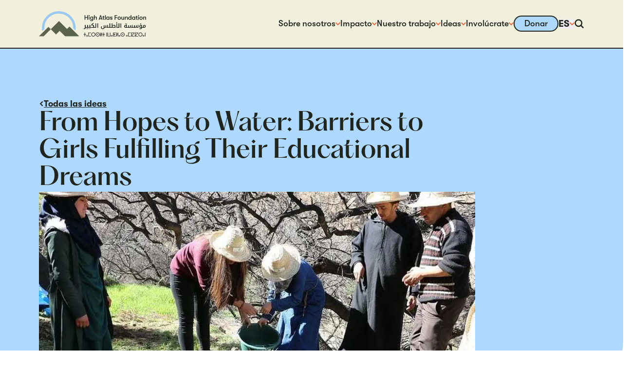

--- FILE ---
content_type: text/html; charset=utf-8
request_url: https://highatlasfoundation.org/es/ideas/from-hopes-to-water-barriers-to-girls-fulfilling-their-educational-dreams
body_size: 22094
content:
<!DOCTYPE html><html lang="es" dir="ltr" class="__variable_f8f071 __variable_c8e06c"><head><meta charSet="utf-8"/><meta name="viewport" content="width=device-width, initial-scale=1"/><link rel="preload" href="/_next/static/media/03a508aff0811b3d-s.p.woff2" as="font" crossorigin="" type="font/woff2"/><link rel="preload" href="/_next/static/media/060eca7c96c530f8-s.p.woff2" as="font" crossorigin="" type="font/woff2"/><link rel="preload" href="/_next/static/media/1fde325fd1e432b0-s.p.woff2" as="font" crossorigin="" type="font/woff2"/><link rel="preload" href="/_next/static/media/3d8f906213fbc821-s.p.woff2" as="font" crossorigin="" type="font/woff2"/><link rel="preload" href="/_next/static/media/916ac9b414be1683-s.p.woff2" as="font" crossorigin="" type="font/woff2"/><link rel="preload" href="/_next/static/media/b92669db5f60feaa-s.p.woff2" as="font" crossorigin="" type="font/woff2"/><link rel="preload" href="/_next/static/media/befc37c41b7abf32-s.p.woff2" as="font" crossorigin="" type="font/woff2"/><link rel="stylesheet" href="/_next/static/css/0ee84f59d35804da.css" data-precedence="next"/><link rel="preload" as="script" fetchPriority="low" href="/_next/static/chunks/webpack-314ecc1e6d4aaa95.js"/><script src="/_next/static/chunks/89033e64-e74e28b1c6342809.js" async=""></script><script src="/_next/static/chunks/8508-543fc74231f76775.js" async=""></script><script src="/_next/static/chunks/main-app-efe7bd0f04a24e67.js" async=""></script><script src="/_next/static/chunks/6854-3e7bd0e029cd597c.js" async=""></script><script src="/_next/static/chunks/1005-07a46acda3ab49e5.js" async=""></script><script src="/_next/static/chunks/5328-d492a3d2dfbff591.js" async=""></script><script src="/_next/static/chunks/2034-8036fecfd77cb1ec.js" async=""></script><script src="/_next/static/chunks/1082-b409987a573db4ea.js" async=""></script><script src="/_next/static/chunks/6867-04854e252be8316d.js" async=""></script><script src="/_next/static/chunks/4419-4bc3f7a23d68f3a8.js" async=""></script><script src="/_next/static/chunks/9538-e11a8dc97a1ea81c.js" async=""></script><script src="/_next/static/chunks/app/%5Blocale%5D/insights/%5Bslug%5D/page-531f85da993aaabb.js" async=""></script><script src="/_next/static/chunks/app/%5Blocale%5D/layout-4b64e0af05f1c59d.js" async=""></script><script src="/_next/static/chunks/app/%5Blocale%5D/error-95981ea86cf8e932.js" async=""></script><script src="/_next/static/chunks/app/%5Blocale%5D/not-found-6d1f0de4ea901a8f.js" async=""></script><link rel="preload" href="https://cdn.fundraiseup.com/widget/AGUBFYLJ" as="script"/><meta name="next-size-adjust" content=""/><meta name="description" content="Partnering with Moroccan Communities"/><link rel="icon" href="/images/icon-light.png" media="(prefers-color-scheme: light)"/><link rel="icon" href="/images/icon-dark.png" media="(prefers-color-scheme: dark)"/><script src="/_next/static/chunks/polyfills-42372ed130431b0a.js" noModule=""></script></head><body id="#__cosmos" class="bg-background duration-300"><div hidden=""><!--$--><!--/$--></div><style>
            :root {
              --theme-color-text: #20251E;
              --theme-color-background: #FFFFFF;
              --theme-color-mountain: #5B634B;
              --theme-color-circle: #9BC8EF;
              --theme-color-header: #F1F0DD;
            }
          </style><!--$--><!--/$--><!--$?--><template id="B:0"></template><div></div><!--/$--><!--$--><!--$--><!--$?--><template id="B:1"></template><div class="h-screen w-screen bg-blue"></div><!--/$--><!--$--><!--/$--><!--/$--><!--/$--><!--$?--><template id="B:2"></template><div></div><!--/$--><!--$--><div class="fixed inset-x-0 bottom-0 z-[100] my-4 w-full md:my-10 pointer-events-none" style="opacity:0;display:none;transform:translateY(20%)"><div class="w-full xxs:max-w-screen max-w-5xl xl:max-w-6xl mx-auto px-4 sm:px-6 md:px-10 lg:px-16 xl:px-20"><div class="rounded-md bg-gradient-to-b from-blue to-blue-light p-5 shadow-xl"><div class="flex flex-col gap-3.5 sm:flex-row sm:items-center sm:justify-between sm:gap-5"><div class="flex grow flex-col items-start gap-2.5 text-sm"><div class="text-sm font-bold leading-tight sm:text-base md:text-lg">This site uses cookies.</div><div class="text-xs xs:text-sm prose prose-sm md:prose-base prose-h1:font-sans prose-h2:font-sans prose-h3:font-sans prose-h4:font-sans"><p>We use cookies to improve site performance. You can learn about the data we collect and how we use it in our <a href="/privacy-policy" title="" name="" target="_blank" rel="noopener noreferrer" class="cursor-pointer">Privacy Policy</a>.</p></div></div><div class="flex shrink-0 items-center gap-5 md:w-auto"><button type="button" class="leading-tighter group relative z-0 flex cursor-pointer items-center border-2 font-medium duration-300 divide-x-2 rounded-full bg-transparent text-black border-black divide-black hover:bg-black hover:text-white hover:divide-white group-hover:bg-black group-hover:text-white group-hover:divide-white focus:bg-black focus:text-white focus:divide-white"><span class="text-center text-xs xs:text-sm px-2.5 xs:px-4 py-1">Accept</span></button><button type="button" class="group flex items-center gap-1"><span class="text-black duration-300 group-hover:text-red"><span class="block fill-current h-auto w-2 xs:w-3 svg-icon"><svg xmlns="http://www.w3.org/2000/svg" viewBox="0 0 200 200"><path d="M200 27.157 172.843 0 100 72.843 27.157 0 0 27.157 72.843 100 0 172.843 27.157 200 100 127.157 172.843 200 200 172.843 127.157 100z" style="stroke-width:0"></path></svg></span></span><span class="text-xs font-medium leading-none duration-300 group-hover:text-red xs:text-sm">Reject</span></button></div></div></div></div></div><!--/$--><!--$--><!--/$--><script>requestAnimationFrame(function(){$RT=performance.now()});</script><script src="/_next/static/chunks/webpack-314ecc1e6d4aaa95.js" id="_R_" async=""></script><div hidden id="S:0"><header class="relative z-[100] flex min-h-20 items-center border-b-2 border-black bg-header"><div class="w-full xxs:max-w-screen max-w-6xl xl:max-w-7xl mx-auto px-4 sm:px-6 md:px-10 lg:px-16 xl:px-20"><nav class="flex items-center justify-between"><a title="High Atlas Foundation logo" name="High Atlas Foundation logo" class="cursor-pointer" href="/es"><span class="block fill-current w-32 md:w-44 svg-icon"><svg xmlns="http://www.w3.org/2000/svg" viewBox="0 0 277.63 66.29"><path d="m79.1 40.27-6.31 6.31-20.76-20.76-21.42 21.42 13.67 13.67 9.35-9.35 14.2 14.2h16.02c.3 0 .58-.06.86-.11h19.76L79.06 40.24l.03.03ZM0 65.6h12.29l18.29-18.32-5.98-6.03z" style="fill:var(--theme-color-mountain)"></path><path d="M14.11 46.55c-.08-.94-.14-1.88-.14-2.82.01-20.65 16.81-37.45 37.45-37.45s37.45 16.8 37.45 37.45c0 .39-.06.78-.06 1.16l5.78 5.78c.36-2.27.55-4.57.55-6.95C95.15 19.62 75.53 0 51.42 0S7.69 19.62 7.69 43.73c0 2.88.28 5.67.8 8.39l5.62-5.56Z" style="fill:var(--theme-color-circle)"></path><path d="M118.35 22.23V10.42h1.94v5.09h4.87v-5.09h1.94v11.82h-1.94v-5.01h-4.87v5.01h-1.94Zm10.43-10.38c0-.77.55-1.38 1.36-1.38s1.36.61 1.36 1.38-.55 1.36-1.36 1.36-1.36-.61-1.36-1.36m.44 10.38v-7.86h1.83v7.86zm9.66-7.88h1.85v7.53c0 1.55-.5 2.71-1.41 3.4-.66.5-1.58.69-2.71.69-1.05 0-2.05-.22-2.77-.72-.75-.5-1.22-1.27-1.24-2.16h1.94c.17.8.8 1.33 2.08 1.33 1.49 0 2.3-.66 2.3-2.44v-.86c-.47.8-1.55 1.27-2.52 1.27-2.43 0-3.87-1.83-3.87-4.15s1.55-4.15 3.93-4.15c1.05 0 1.99.47 2.46 1.27v-1.05l-.03.03Zm.08 3.93c0-1.36-.83-2.49-2.32-2.49-1.38 0-2.3 1.05-2.3 2.49s.91 2.49 2.3 2.49c1.49 0 2.32-1.16 2.32-2.49m11.07-1v4.95h-1.85v-4.1c0-1.66-.44-2.41-1.72-2.41-1.19 0-1.88.8-1.88 2.19v4.32h-1.85V10.42h1.85v5.06c.5-.86 1.41-1.3 2.57-1.3 1.88 0 2.88 1.05 2.88 3.13zm12.46 4.95-.47-1.49h-4.54l-.47 1.49h-2.1l3.99-11.82h1.72l3.99 11.82h-2.1Zm-4.48-3.24h3.51l-1.74-5.87-1.74 5.87zm11.84 1.61v1.63c-.28.06-.83.11-1.36.11-.89 0-2.55-.11-2.55-2.77v-3.68h-1.33v-1.55h1.33v-2.38h1.85v2.38h1.8v1.55h-1.8v3.24c0 1.38.41 1.55 1.16 1.55.28 0 .75-.03.94-.06l-.05-.03Zm1.36 1.63V10.42h1.85v11.82h-1.85Zm3.29-3.93c0-2.32 1.47-4.15 3.93-4.15 1.05 0 1.99.47 2.49 1.27v-1.05h1.83v7.86h-1.83v-1.05c-.5.8-1.58 1.27-2.55 1.27-2.55 0-3.88-1.83-3.88-4.15Zm6.48 0c0-1.36-.75-2.49-2.32-2.49-1.44 0-2.3 1.05-2.3 2.49s.86 2.49 2.3 2.49c1.58 0 2.32-1.16 2.32-2.49m3.18 1.53h1.85c0 .66.66 1.16 1.61 1.16.69 0 1.13-.36 1.13-.94 0-.44-.19-.72-1.02-.91l-1.58-.42c-1.11-.3-1.72-1.11-1.72-2.21 0-1.33 1.27-2.32 3.02-2.32 1.94 0 3.1.91 3.1 2.44h-1.8c0-.66-.5-1.05-1.36-1.05-.66 0-1.13.33-1.13.8 0 .42.25.72.97.91l1.58.44c1.11.33 1.83 1.13 1.83 2.24 0 1.52-1.19 2.44-3.1 2.44s-3.35-1.11-3.35-2.63l-.03.06Zm11.96 2.4V10.42h6.84v1.74h-4.87v3.74h4.87v1.74h-4.87v4.59h-1.96Zm7.91-3.93c0-2.32 1.55-4.15 4.15-4.15s4.15 1.83 4.15 4.15-1.55 4.15-4.15 4.15-4.15-1.83-4.15-4.15m6.48 0c0-1.44-.83-2.49-2.32-2.49s-2.32 1.05-2.32 2.49.83 2.49 2.32 2.49 2.32-1.05 2.32-2.49m3.18 1v-4.95h1.86v4.48c0 1.27.41 2.02 1.6 2.02 1.41 0 1.91-.94 1.91-2.08v-4.46h1.85v7.86h-1.85v-1.11c-.47.83-1.3 1.3-2.44 1.3-1.72 0-2.93-1.02-2.93-3.13v.06Zm9.22 2.94v-7.86h1.85v1.11c.5-.86 1.41-1.3 2.57-1.3 1.88 0 2.88 1.05 2.88 3.13v4.95h-1.85v-4.1c0-1.66-.44-2.41-1.72-2.41-1.19 0-1.88.8-1.88 2.19v4.32h-1.85zm15.06-11.82h1.83v11.82h-1.83v-1.05c-.5.8-1.58 1.27-2.55 1.27-2.55 0-3.88-1.83-3.88-4.15s1.47-4.15 3.93-4.15c1.05 0 1.99.47 2.49 1.27v-5.01Zm.05 7.89c0-1.36-.75-2.49-2.32-2.49-1.44 0-2.3 1.05-2.3 2.49s.86 2.49 2.3 2.49c1.58 0 2.32-1.16 2.32-2.49m3.21-.01c0-2.32 1.47-4.15 3.93-4.15 1.05 0 1.99.47 2.49 1.27v-1.05h1.83v7.86h-1.83v-1.05c-.5.8-1.58 1.27-2.55 1.27-2.55 0-3.88-1.83-3.88-4.15Zm6.48 0c0-1.36-.75-2.49-2.32-2.49-1.44 0-2.3 1.05-2.3 2.49s.86 2.49 2.3 2.49c1.58 0 2.32-1.16 2.32-2.49m8.25 2.3v1.63c-.28.06-.83.11-1.36.11-.88 0-2.55-.11-2.55-2.77v-3.68h-1.33v-1.55h1.33v-2.38h1.85v2.38h1.8v1.55h-1.8v3.24c0 1.38.42 1.55 1.16 1.55.28 0 .75-.03.94-.06l-.05-.03Zm.91-8.75c0-.77.55-1.38 1.36-1.38s1.36.61 1.36 1.38-.55 1.36-1.36 1.36-1.36-.61-1.36-1.36m.44 10.38v-7.86h1.83v7.86zm3.27-3.93c0-2.32 1.55-4.15 4.15-4.15s4.15 1.83 4.15 4.15-1.55 4.15-4.15 4.15-4.15-1.83-4.15-4.15m6.48 0c0-1.44-.83-2.49-2.33-2.49s-2.32 1.05-2.32 2.49.83 2.49 2.32 2.49 2.33-1.05 2.33-2.49m3.26 3.94v-7.86h1.85v1.11c.5-.86 1.41-1.3 2.57-1.3 1.88 0 2.88 1.05 2.88 3.13v4.95h-1.85v-4.1c0-1.66-.44-2.41-1.72-2.41-1.19 0-1.88.8-1.88 2.19v4.32h-1.85z" style="fill:var(--theme-color-text)"></path><path d="M121.75 61.42h-2.32v4.62h-1.27v-4.62h-2.33v-1.11h2.33v-4.35h1.27v4.35h2.32zm.97 3c0-.36.08-.66.25-.91.17-.28.39-.47.66-.64.28-.17.58-.25.91-.25s.64.08.91.25c.28.17.5.39.66.64.17.25.25.58.25.91s-.08.64-.25.91c-.17.28-.39.5-.66.64-.28.14-.58.22-.91.22-.5 0-.94-.17-1.27-.5-.36-.33-.53-.77-.53-1.27h-.03Zm1 0c0 .22.08.42.25.58s.36.25.58.25.42-.08.55-.25c.17-.17.25-.36.25-.58s-.08-.42-.25-.58a.77.77 0 0 0-.55-.25c-.22 0-.42.08-.58.25-.17.17-.25.36-.25.58Zm4.26-8.45h6.92v1.11h-5.67v7.86h5.67v1.11h-6.92V55.98Zm7.8 5.04c0-.75.14-1.41.41-2.05.28-.64.64-1.16 1.13-1.63.47-.47 1.02-.83 1.66-1.11.64-.25 1.3-.39 1.99-.39.75 0 1.41.14 2.05.42s1.19.66 1.66 1.13.83 1.02 1.11 1.66c.25.64.39 1.27.39 1.99s-.14 1.38-.42 1.99-.64 1.19-1.13 1.66c-.47.47-1.02.86-1.66 1.13-.64.28-1.3.42-2.02.42s-1.41-.14-2.05-.42-1.19-.66-1.63-1.13c-.47-.47-.83-1.02-1.11-1.66-.25-.64-.39-1.3-.39-1.99V61Zm1.25 0c0 .53.11 1.05.3 1.55s.47.91.83 1.3.78.69 1.27.89c.5.19 1 .33 1.55.33s1.08-.11 1.55-.33.89-.53 1.25-.91c.36-.39.64-.8.83-1.3s.3-1 .3-1.55-.11-1.08-.3-1.55-.47-.94-.83-1.3c-.36-.39-.77-.69-1.27-.89-.5-.19-1-.33-1.55-.33s-1.08.11-1.55.33-.89.53-1.25.89c-.36.39-.64.83-.83 1.3s-.3 1.02-.3 1.58Zm10.02 0c0-.75.14-1.41.42-2.05s.64-1.16 1.13-1.63c.47-.47 1.02-.83 1.66-1.11.64-.25 1.3-.39 1.99-.39.75 0 1.41.14 2.05.42s1.19.66 1.66 1.13.83 1.02 1.11 1.66c.25.64.39 1.27.39 1.99s-.14 1.38-.42 1.99-.64 1.19-1.13 1.66c-.47.47-1.02.86-1.66 1.13-.64.28-1.3.42-2.02.42s-1.41-.14-2.05-.42-1.19-.66-1.63-1.13c-.47-.47-.83-1.02-1.11-1.66-.25-.64-.39-1.3-.39-1.99V61Zm1.25 0c0 .53.11 1.05.3 1.55s.47.91.83 1.3.77.69 1.27.89c.5.19 1 .33 1.55.33s1.08-.11 1.55-.33.89-.53 1.24-.91c.36-.39.64-.8.83-1.3s.3-1 .3-1.55-.11-1.08-.3-1.55-.47-.94-.83-1.3c-.36-.39-.77-.69-1.27-.89-.5-.19-1-.33-1.55-.33s-1.08.11-1.55.33-.89.53-1.25.89c-.36.39-.64.83-.83 1.3s-.3 1.02-.3 1.58Zm2.82 0c0-.3.11-.58.33-.8s.5-.33.8-.33.58.11.8.33.33.5.33.8-.11.55-.33.8-.5.33-.8.33-.58-.11-.8-.33-.33-.5-.33-.8Zm11.26-.44c0-.53 0-.97.06-1.3h-.06l-.25.69c-.08.22-.17.47-.28.69l-1.77 3.93v1.49h-1.27v-10.1h1.27v4.76c0 .44 0 1.08-.06 1.94h.06c.08-.25.17-.5.28-.77.11-.28.19-.53.3-.75l1.72-3.82v-1.38h1.27v10.1h-1.27zm8.41.85h-2.33v4.62h-1.27v-4.62h-2.32v-1.11h2.32v-4.35h1.27v4.35h2.33zm5.32-5.45v10.1h-1.27v-10.1zm1.91 0h1.27v8.97H184v-8.97h1.24v10.1h-7.22zm8.85 8.45c0-.36.08-.66.25-.91.17-.28.39-.47.66-.64.28-.17.58-.25.91-.25s.64.08.91.25c.28.17.5.39.66.64.17.25.25.58.25.91s-.08.64-.25.91c-.17.28-.39.5-.66.64-.28.14-.58.22-.91.22-.5 0-.94-.17-1.27-.5-.36-.33-.53-.77-.53-1.27h-.03Zm1 0c0 .22.08.42.25.58.17.17.36.25.58.25s.42-.08.55-.25c.17-.17.25-.36.25-.58s-.08-.42-.25-.58a.77.77 0 0 0-.55-.25c-.22 0-.41.08-.58.25s-.25.36-.25.58Zm4.26-8.44h6.92v1.11h-5.67v3.35h1.63v-1.77h1.11v1.77h1.77v1.11h-1.77v1.77h-1.11v-1.77h-1.63v3.38h5.67v1.11h-6.92V55.99Zm11.88 4.59c0-.53 0-.97.06-1.3h-.06l-.25.69c-.08.22-.17.47-.28.69l-1.77 3.93v1.49h-1.27v-10.1h1.27v4.76c0 .44 0 1.08-.06 1.94h.06c.08-.25.17-.5.28-.77.11-.28.19-.53.3-.75l1.72-3.82v-1.38h1.27v10.1h-1.27zm2.87 3.85c0-.36.08-.66.25-.91.17-.28.39-.47.66-.64.28-.17.58-.25.91-.25s.64.08.91.25c.28.17.5.39.66.64.17.25.25.58.25.91s-.08.64-.25.91c-.17.28-.39.5-.66.64-.28.14-.58.22-.91.22-.5 0-.94-.17-1.27-.5-.36-.33-.53-.77-.53-1.27h-.03Zm1 0c0 .22.08.42.25.58s.36.25.58.25.42-.08.55-.25c.17-.17.25-.36.25-.58s-.08-.42-.25-.58a.77.77 0 0 0-.55-.25c-.22 0-.41.08-.58.25s-.25.36-.25.58Zm3.77-3.41c0-.75.14-1.41.41-2.05.28-.64.64-1.16 1.13-1.63.47-.47 1.02-.83 1.66-1.11.64-.25 1.3-.39 1.99-.39.75 0 1.41.14 2.05.42s1.19.66 1.66 1.13.83 1.02 1.11 1.66c.25.64.39 1.27.39 1.99s-.14 1.38-.41 1.99c-.28.61-.64 1.19-1.13 1.66-.47.47-1.02.86-1.66 1.13-.64.28-1.3.42-2.02.42s-1.41-.14-2.05-.42-1.19-.66-1.63-1.13c-.47-.47-.83-1.02-1.11-1.66-.25-.64-.39-1.3-.39-1.99V61Zm1.24 0c0 .53.11 1.05.3 1.55s.47.91.83 1.3.78.69 1.27.89c.5.19 1 .33 1.55.33s1.08-.11 1.55-.33.89-.53 1.25-.91c.36-.39.64-.8.83-1.3s.3-1 .3-1.55-.11-1.08-.3-1.55-.47-.94-.83-1.3c-.36-.39-.78-.69-1.27-.89-.5-.19-1-.33-1.55-.33s-1.08.11-1.55.33-.89.53-1.25.89c-.36.39-.64.83-.83 1.3s-.3 1.02-.3 1.58Zm2.82 0c0-.3.11-.58.33-.8s.5-.33.8-.33.58.11.8.33.33.5.33.8-.11.55-.33.8-.5.33-.8.33-.58-.11-.8-.33-.33-.5-.33-.8Zm10.27 3.41c0-.36.08-.66.25-.91.17-.28.39-.47.66-.64.28-.17.58-.25.91-.25s.64.08.91.25c.28.17.5.39.66.64.17.25.25.58.25.91s-.08.64-.25.91c-.17.28-.39.5-.66.64-.28.14-.58.22-.91.22-.5 0-.94-.17-1.27-.5-.36-.33-.53-.77-.53-1.27h-.03Zm1 0c0 .22.08.42.25.58s.36.25.58.25.41-.08.55-.25c.17-.17.25-.36.25-.58s-.08-.42-.25-.58a.77.77 0 0 0-.55-.25c-.22 0-.42.08-.58.25-.17.17-.25.36-.25.58Zm4.26-8.45h6.92v1.11h-5.67v7.86h5.67v1.11h-6.92V55.98Zm8.3 0h8.08v.64l-6.15 8.36h6.15v1.11h-8.08v-10.1Zm1.27 1.11v5.45c0 .58-.03 1.11-.05 1.61l5.18-7.06h-5.12Zm8.17-1.11h8.08v.64l-6.14 8.36h6.14v1.11h-8.08v-10.1Zm1.27 1.11v5.45c0 .58-.03 1.11-.06 1.61l5.18-7.06zm7.67 3.93c0-.75.14-1.41.42-2.05s.64-1.16 1.13-1.63c.47-.47 1.02-.83 1.66-1.11.64-.25 1.3-.39 1.99-.39.75 0 1.41.14 2.05.42s1.19.66 1.66 1.13.83 1.02 1.11 1.66c.25.64.39 1.27.39 1.99s-.14 1.38-.42 1.99-.64 1.19-1.13 1.66c-.47.47-1.02.86-1.66 1.13-.64.28-1.3.42-2.02.42s-1.41-.14-2.05-.42-1.19-.66-1.63-1.13c-.47-.47-.83-1.02-1.11-1.66-.25-.64-.39-1.3-.39-1.99V61Zm1.24 0c0 .53.11 1.05.3 1.55s.47.91.83 1.3.77.69 1.27.89c.5.19 1 .33 1.55.33s1.08-.11 1.55-.33.89-.53 1.25-.91c.36-.39.64-.8.83-1.3s.3-1 .3-1.55-.11-1.08-.3-1.55-.47-.94-.83-1.3c-.36-.39-.77-.69-1.27-.89-.5-.19-1-.33-1.55-.33s-1.08.11-1.55.33-.89.53-1.25.89c-.36.39-.64.83-.83 1.3s-.3 1.02-.3 1.58Zm10.27 3.41c0-.36.08-.66.25-.91.17-.28.39-.47.66-.64.28-.17.58-.25.91-.25s.64.08.91.25c.28.17.5.39.66.64.17.25.25.58.25.91s-.08.64-.25.91c-.17.28-.39.5-.66.64-.28.14-.58.22-.91.22-.5 0-.94-.17-1.27-.5-.36-.33-.53-.77-.53-1.27h-.03Zm1 0c0 .22.08.42.25.58.17.17.36.25.58.25s.41-.08.55-.25c.17-.17.25-.36.25-.58s-.08-.42-.25-.58a.77.77 0 0 0-.55-.25c-.22 0-.42.08-.58.25-.17.17-.25.36-.25.58Zm5.51-8.45v10.1h-1.27v-10.1z" style="fill:var(--theme-color-text);stroke:var(--theme-color-text);stroke-miterlimit:10;stroke-width:.1px"></path><path d="M184.8 31.86v9.77h3.85v-9.47c0-.28.06-.36.33-.33h1.63v6.56h.06c.11-.17.19-.33.3-.5.72-1.16 1.72-1.99 3.13-2.16.72-.08 1.44-.06 2.16.19 1.24.44 1.88 1.38 1.99 2.63s.05 2.49.08 3.76v.94h-21.42c-1.16 0-2.19-.19-3.02-1.11-.39.47-.83.8-1.38.94-.33.08-.69.14-1.05.14h-1.47c-.25 0-.33.06-.36.3-.03.58-.19 1.11-.47 1.61-.39.66-.94 1.13-1.69 1.38-1.38.42-2.79.47-4.18.08-1-.28-1.63-1-2.02-1.94s-.44-1.94-.28-2.91c.11-.75.36-1.47.58-2.21 0-.08.11-.17.19-.17h1.58c-.11.53-.25 1-.3 1.49-.14.91-.25 1.83-.06 2.77.17.8.75 1.61 1.77 1.63.5 0 1.02 0 1.52-.08.86-.17 1.41-.89 1.47-1.85.03-.78 0-1.55.03-2.32v-3.9h1.88v4.59c.72-.03 1.41.11 2.05-.11.58-.22.77-.72.8-1.27.03-.94.03-1.91 0-2.85 0-.3.08-.39.39-.36h1.55v3.49c0 .08 0 .19.08.28.3.42.69.77 1.24.8.44.03.89 0 1.38 0v-5.45c0-.25.08-.3.3-.3h1.61v5.76h3.71v-9.8h1.99l.03-.03Zm5.84 9.74h5.79c-.03-.89 0-1.77-.11-2.63-.05-.69-.44-1.25-1.16-1.49-.8-.25-1.58-.19-2.32.25-.8.47-1.3 1.19-1.8 1.94-.42.61-.5 1.25-.39 1.94Zm-65.6.01v-5.45c0-.22.06-.3.31-.3h1.41c.22 0 .3.06.3.3v5.48h3.99v-5.29c0-.53-.05-.47.44-.47h1.08c.47 0 .44-.06.44.42v5.34h7.81v-.3c0-.8 0-1.63-.06-2.44-.06-.86-.64-1.47-1.52-1.58-.89-.11-1.8-.08-2.69-.14h-.8c-.08-.91-.05-1.72.5-2.49 1.25-1.8 2.85-3.1 4.9-3.9h.14l.72 1.72c-1.66.64-3.13 1.52-4.23 3.07h.5c.94 0 1.85.06 2.74.42 1.05.44 1.66 1.25 1.72 2.35.08.97.03 1.97.05 2.93v.36h3.68V31.9h1.96v11.4h-27.09c-.31 0-.36.08-.36.36 0 .8-.17 1.55-.66 2.21-.5.64-1.19.97-1.99 1.02-.91.08-1.8-.11-2.57-.61-.03 0-.08-.06-.14-.11l.72-1.3c.33.11.61.22.91.28 1 .19 1.66-.33 1.77-1.33 0-.22.03-.44.03-.66v-6.95c0-.28.08-.36.36-.33h1.58v5.76h4.12l-.06-.03Zm132.88 1.6c-1.16 0-2.3.06-3.43 0-.64-.03-.89-.25-1.77-.97-.05.06-.11.11-.17.17-.55.58-1.24.89-2.05.89h-10.49c-.86 0-1.61-.33-2.21-.91l-.17-.14c-.31.25-.55.47-.86.66-.47.3-1 .39-1.55.39h-10.49c-1.22 0-2.35-.42-3.13-1.47-.53-.75-.66-1.58-.61-2.49.14-2.16 1.83-3.27 3.74-3.43.39-.03.75-.03 1.16-.06v-.77h1.83c.06 0 .14.08.14.17v6.39h3.62V37.1h1.91v4.57c.64 0 1.22.06 1.8 0 .66-.08 1.05-.64 1.08-1.44V37.1h1.88v3.51c0 .06 0 .14.06.19.39.55.86.89 1.55.89h1.08v-5.76h1.91v5.73h3.79v-4.59h1.97v4.62c.69-.06 1.36-.03 1.96-.17.52-.11.83-.69.86-1.33v-2.85c0-.25.05-.33.3-.33h1.44c.17 0 .25.06.25.25v3.27c0 .08 0 .19.06.28.36.53.83.83 1.49.86h1.05v-5.45c0-.28.08-.36.36-.33h1.41c.17 0 .22.06.22.22v7.11Zm-32-1.52v-4.21c-.69 0-1.3 0-1.91.28-.83.44-1.11 1.36-.97 2.32.11.69.53 1.19 1.19 1.38.53.14 1.08.14 1.66.19l.03.03Zm34.24 4.46.75-1.36c.5.17.97.36 1.47.44.47.08.97.08 1.41 0 .91-.19 1.41-.97 1.27-1.94h-1.05c-.53-.03-1.05 0-1.58-.14-1.16-.28-1.83-1.08-2.08-2.21-.22-1-.19-1.99.3-2.91.53-1 1.41-1.63 2.52-1.85.69-.14 1.44-.17 2.16-.22.53-.03 1.08 0 1.63 0v5.76h3.21c-.08-.3-.17-.53-.22-.77-.36-1.33-.22-2.63.42-3.87.05-.08.11-.19.19-.25 1.25-.72 2.55-1.08 3.96-.69 1.3.39 2.19 1.47 2.3 2.82.08 1-.03 1.97-.64 2.8-.72 1-1.72 1.52-2.91 1.55-2.02.06-4.01 0-6.03 0h-.25c-.03.33-.03.66-.11 1-.22 1.19-.94 1.99-2.08 2.35-1.61.5-3.16.33-4.7-.47l.05-.03Zm11.49-6.64c.06.44.11.89.22 1.36q.19.8 1.02.78c.89 0 1.66-.58 1.88-1.41.11-.36.14-.75.11-1.13-.03-.86-.64-1.49-1.44-1.55-.47-.03-.91.11-1.33.33-.14.08-.28.25-.3.39-.08.39-.11.77-.19 1.22l.03.03Zm-6.59-2.05c-.42.03-.8.06-1.19.11-.47.08-.86.28-1.14.66-.58.72-.61 1.58-.39 2.44.14.55.5.91 1.08 1 .53.08 1.08.06 1.63.08v-4.29Zm-62.22 4.15h3.65v-9.77h1.97v11.4h-7.56V32.72h1.91v8.88h.03Zm8.64-9.77h1.94v11.38h-1.94zm-58.15 11.4h-1.94V32.17c0-.28.08-.36.36-.33h1.61v11.43zm49.98-11.79-3.07.36v-.72l.72-.14c-.33-.25-.53-.53-.55-.89-.06-.53.22-1.05.75-1.27.66-.28 1.36-.22 2.05.06l-.25.72c-.31-.06-.58-.11-.86-.11-.31 0-.53.14-.64.42-.11.3-.05.58.19.77.11.08.28.14.42.14.41-.03.83-.11 1.27-.17v.86zm58.82 3.37c0-.22-.05-.53.08-.66.11-.14.44-.11.64-.17-.17-.25-.36-.47-.44-.75-.19-.64.17-1.25.77-1.47.58-.22 1.36-.19 1.91.11l-.25.66c-.28-.06-.53-.11-.8-.14-.33 0-.61.17-.69.39-.11.33-.05.66.22.89.08.08.25.11.36.11.42-.03.83-.11 1.27-.17v.8l-3.04.36-.03.03Z" style="fill:var(--theme-color-text)"></path><path d="M125.62 45.73c0 .64-.39 1.05-.97 1.05s-.97-.42-.97-1.05.39-1.05.97-1.05.97.42.97 1.05m100.3-12.79c0-.66.36-1.02.97-1.02s.97.39.94 1.05c0 .64-.39 1.02-1 1.02s-.94-.39-.94-1.05zm-.66-.02c0 .66-.33 1.05-.94 1.05s-1-.39-1-1.02.36-1.05.97-1.08c.61 0 .94.36.97 1.02zM132.9 45.73c0 .66-.36 1.05-.97 1.02-.61 0-.97-.42-.94-1.05 0-.64.39-1.05.97-1.02.61 0 .94.39.94 1.05m-4.7.03c0 .66-.39 1.02-1 1.02s-.94-.42-.94-1.08.41-1.02 1-1.02.94.42.94 1.08" style="fill:var(--theme-color-text)"></path></svg></span></a><div aria-label="header navigation" class="flex items-center gap-5 text-text duration-300"><ul class="hidden items-center gap-5 lg:flex"><li class="group relative"><div aria-haspopup="listbox"><a title="Sobre nosotros" name="Sobre nosotros" class="cursor-pointer flex items-center gap-2 text-sm font-medium underline decoration-2 underline-offset-[0.25em] duration-300 hover:decoration-inherit hover:opacity-60 decoration-transparent" href="/es/acerca-de">Sobre nosotros<span class="block fill-current h-auto w-2 shrink-0 rotate-180 text-red svg-icon"><svg xmlns="http://www.w3.org/2000/svg" viewBox="0 0 72 72"><path d="M59.709 57.859 36.001 34.151 12.293 57.859a3.54 3.54 0 0 1-5.003 0l-6.254-6.253a3.537 3.537 0 0 1 0-5.003l32.463-32.462a3.54 3.54 0 0 1 5.003 0l32.462 32.462a3.54 3.54 0 0 1 0 5.003l-6.252 6.253a3.537 3.537 0 0 1-5.003 0" style="stroke-width:0"></path></svg></span></a><div class="absolute top-3 w-max pt-5 pointer-events-none" style="opacity:0"><div class="overflow-hidden rounded-md bg-background shadow-lg"><ul class="flex flex-col"><li class="group/child"><a title="Equipo" name="Equipo" class="cursor-pointer block px-5 py-2 text-sm font-medium duration-300 hover:bg-text hover:text-background focus:bg-text focus:text-background" href="/es/acerca-de/equipo">Equipo</a></li><li class="group/child"><a title="Equipo" name="Equipo" class="cursor-pointer block px-5 py-2 text-sm font-medium duration-300 hover:bg-text hover:text-background focus:bg-text focus:text-background" href="/es/acerca-de/equipo-2">Equipo</a></li><li class="group/child"><a title="Socios" name="Socios" class="cursor-pointer block px-5 py-2 text-sm font-medium duration-300 hover:bg-text hover:text-background focus:bg-text focus:text-background" href="/es/acerca-de/socios">Socios</a></li><li class="group/child"><a title="Carreras" name="Carreras" class="cursor-pointer block px-5 py-2 text-sm font-medium duration-300 hover:bg-text hover:text-background focus:bg-text focus:text-background" href="/es/acerca-de/carreras">Carreras</a></li><li class="group/child"><a title="Finanzas" name="Finanzas" class="cursor-pointer block px-5 py-2 text-sm font-medium duration-300 hover:bg-text hover:text-background focus:bg-text focus:text-background" href="/es/acerca-de/finanzas">Finanzas</a></li><li class="group/child"><a title="Resources" name="Resources" class="cursor-pointer block px-5 py-2 text-sm font-medium duration-300 hover:bg-text hover:text-background focus:bg-text focus:text-background" href="/es/acerca-de/resources">Resources</a></li></ul></div></div></div></li><li class="group relative"><div aria-haspopup="listbox"><a title="Impacto" name="Impacto" class="cursor-pointer flex items-center gap-2 text-sm font-medium underline decoration-2 underline-offset-[0.25em] duration-300 hover:decoration-inherit hover:opacity-60 decoration-transparent" href="/es/impacto">Impacto<span class="block fill-current h-auto w-2 shrink-0 rotate-180 text-red svg-icon"><svg xmlns="http://www.w3.org/2000/svg" viewBox="0 0 72 72"><path d="M59.709 57.859 36.001 34.151 12.293 57.859a3.54 3.54 0 0 1-5.003 0l-6.254-6.253a3.537 3.537 0 0 1 0-5.003l32.463-32.462a3.54 3.54 0 0 1 5.003 0l32.462 32.462a3.54 3.54 0 0 1 0 5.003l-6.252 6.253a3.537 3.537 0 0 1-5.003 0" style="stroke-width:0"></path></svg></span></a><div class="absolute top-3 w-max pt-5 pointer-events-none" style="opacity:0"><div class="overflow-hidden rounded-md bg-background shadow-lg"><ul class="flex flex-col"><li class="group/child"><a title="Casos de éxito" name="Casos de éxito" class="cursor-pointer block px-5 py-2 text-sm font-medium duration-300 hover:bg-text hover:text-background focus:bg-text focus:text-background" href="/es/impacto/casos-de-éxito">Casos de éxito</a></li></ul></div></div></div></li><li class="group relative"><div aria-haspopup="listbox"><a title="Nuestro trabajo" name="Nuestro trabajo" class="cursor-pointer flex items-center gap-2 text-sm font-medium underline decoration-2 underline-offset-[0.25em] duration-300 hover:decoration-inherit hover:opacity-60 decoration-transparent" href="/es/nuestro-trabajo">Nuestro trabajo<span class="block fill-current h-auto w-2 shrink-0 rotate-180 text-red svg-icon"><svg xmlns="http://www.w3.org/2000/svg" viewBox="0 0 72 72"><path d="M59.709 57.859 36.001 34.151 12.293 57.859a3.54 3.54 0 0 1-5.003 0l-6.254-6.253a3.537 3.537 0 0 1 0-5.003l32.463-32.462a3.54 3.54 0 0 1 5.003 0l32.462 32.462a3.54 3.54 0 0 1 0 5.003l-6.252 6.253a3.537 3.537 0 0 1-5.003 0" style="stroke-width:0"></path></svg></span></a><div class="absolute top-3 w-max pt-5 pointer-events-none" style="opacity:0"><div class="overflow-hidden rounded-md bg-background shadow-lg"><ul class="flex flex-col"><li class="group/child"><a title="Agricultura sostenible" name="Agricultura sostenible" class="cursor-pointer block px-5 py-2 text-sm font-medium duration-300 hover:bg-text hover:text-background focus:bg-text focus:text-background" href="/es/nuestro-trabajo/agricultura-sostenible">Agricultura sostenible</a></li><li class="group/child"><a title="Recuperación de terremotos" name="Recuperación de terremotos" class="cursor-pointer block px-5 py-2 text-sm font-medium duration-300 hover:bg-text hover:text-background focus:bg-text focus:text-background" href="/es/nuestro-trabajo/de-recuperación-sísmica">Recuperación de terremotos</a></li><li class="group/child"><a title="Agua limpia" name="Agua limpia" class="cursor-pointer block px-5 py-2 text-sm font-medium duration-300 hover:bg-text hover:text-background focus:bg-text focus:text-background" href="/es/nuestro-trabajo/de-agua-limpia">Agua limpia</a></li><li class="group/child"><a title="Empoderamiento de la mujer" name="Empoderamiento de la mujer" class="cursor-pointer block px-5 py-2 text-sm font-medium duration-300 hover:bg-text hover:text-background focus:bg-text focus:text-background" href="/es/nuestro-trabajo/empoderamiento-de-la-mujer">Empoderamiento de la mujer</a></li><li class="group/child"><a title="Jóvenes y estudiantes" name="Jóvenes y estudiantes" class="cursor-pointer block px-5 py-2 text-sm font-medium duration-300 hover:bg-text hover:text-background focus:bg-text focus:text-background" href="/es/nuestro-trabajo/jóvenes-estudiantes">Jóvenes y estudiantes</a></li><li class="group/child"><a title="Preservación cultural y diálogo" name="Preservación cultural y diálogo" class="cursor-pointer block px-5 py-2 text-sm font-medium duration-300 hover:bg-text hover:text-background focus:bg-text focus:text-background" href="/es/nuestro-trabajo/preservación-cultural-diálogo">Preservación cultural y diálogo</a></li><li class="group/child"><a title="Desarrollo de capacidades" name="Desarrollo de capacidades" class="cursor-pointer block px-5 py-2 text-sm font-medium duration-300 hover:bg-text hover:text-background focus:bg-text focus:text-background" href="/es/nuestro-trabajo/fomento-de-la-capacidad">Desarrollo de capacidades</a></li><li class="group/child"><a title="Créditos de carbono" name="Créditos de carbono" class="cursor-pointer block px-5 py-2 text-sm font-medium duration-300 hover:bg-text hover:text-background focus:bg-text focus:text-background" href="/es/nuestro-trabajo/créditos-de-carbono">Créditos de carbono</a></li></ul></div></div></div></li><li class="group relative"><div aria-haspopup="listbox"><a title="Ideas" name="Ideas" class="cursor-pointer flex items-center gap-2 text-sm font-medium underline decoration-2 underline-offset-[0.25em] duration-300 hover:decoration-inherit hover:opacity-60 decoration-transparent" href="/es/ideas">Ideas<span class="block fill-current h-auto w-2 shrink-0 rotate-180 text-red svg-icon"><svg xmlns="http://www.w3.org/2000/svg" viewBox="0 0 72 72"><path d="M59.709 57.859 36.001 34.151 12.293 57.859a3.54 3.54 0 0 1-5.003 0l-6.254-6.253a3.537 3.537 0 0 1 0-5.003l32.463-32.462a3.54 3.54 0 0 1 5.003 0l32.462 32.462a3.54 3.54 0 0 1 0 5.003l-6.252 6.253a3.537 3.537 0 0 1-5.003 0" style="stroke-width:0"></path></svg></span></a><div class="absolute top-3 w-max pt-5 pointer-events-none" style="opacity:0"><div class="overflow-hidden rounded-md bg-background shadow-lg"><ul class="flex flex-col"><li class="group/child"><a title="Insights" name="Insights" class="cursor-pointer block px-5 py-2 text-sm font-medium duration-300 hover:bg-text hover:text-background focus:bg-text focus:text-background" href="/es/ideas">Insights</a></li><li class="group/child"><a title="Publications" name="Publications" class="cursor-pointer block px-5 py-2 text-sm font-medium duration-300 hover:bg-text hover:text-background focus:bg-text focus:text-background" href="/es/publications">Publications</a></li></ul></div></div></div></li><li class="group relative"><div aria-haspopup="listbox"><a title="Involúcrate" name="Involúcrate" class="cursor-pointer flex items-center gap-2 text-sm font-medium underline decoration-2 underline-offset-[0.25em] duration-300 hover:decoration-inherit hover:opacity-60 decoration-transparent" href="/es/involúcrate">Involúcrate<span class="block fill-current h-auto w-2 shrink-0 rotate-180 text-red svg-icon"><svg xmlns="http://www.w3.org/2000/svg" viewBox="0 0 72 72"><path d="M59.709 57.859 36.001 34.151 12.293 57.859a3.54 3.54 0 0 1-5.003 0l-6.254-6.253a3.537 3.537 0 0 1 0-5.003l32.463-32.462a3.54 3.54 0 0 1 5.003 0l32.462 32.462a3.54 3.54 0 0 1 0 5.003l-6.252 6.253a3.537 3.537 0 0 1-5.003 0" style="stroke-width:0"></path></svg></span></a><div class="absolute top-3 w-max pt-5 pointer-events-none" style="opacity:0"><div class="overflow-hidden rounded-md bg-background shadow-lg"><ul class="flex flex-col"><li class="group/child"><a title="Apoyar un proyecto comunitario" name="Apoyar un proyecto comunitario" class="cursor-pointer block px-5 py-2 text-sm font-medium duration-300 hover:bg-text hover:text-background focus:bg-text focus:text-background" href="/es/involúcrate/apoyo">Apoyar un proyecto comunitario</a></li><li class="group/child"><a title="Solicitar un proyecto comunitario" name="Solicitar un proyecto comunitario" class="cursor-pointer block px-5 py-2 text-sm font-medium duration-300 hover:bg-text hover:text-background focus:bg-text focus:text-background" href="/es/involúcrate/pedir">Solicitar un proyecto comunitario</a></li><li class="group/child"><a title="Recaudación de fondos peer-to-peer" name="Recaudación de fondos peer-to-peer" class="cursor-pointer block px-5 py-2 text-sm font-medium duration-300 hover:bg-text hover:text-background focus:bg-text focus:text-background" href="/es/involúcrate/recaudación-2">Recaudación de fondos peer-to-peer</a></li><li class="group/child"><a title="Visitar" name="Visitar" class="cursor-pointer block px-5 py-2 text-sm font-medium duration-300 hover:bg-text hover:text-background focus:bg-text focus:text-background" href="/es/involúcrate/visitar">Visitar</a></li><li class="group/child"><a title="Voluntario" name="Voluntario" class="cursor-pointer block px-5 py-2 text-sm font-medium duration-300 hover:bg-text hover:text-background focus:bg-text focus:text-background" href="/es/involúcrate/voluntario">Voluntario</a></li><li class="group/child"><a title="Alianzas Académicas" name="Alianzas Académicas" class="cursor-pointer block px-5 py-2 text-sm font-medium duration-300 hover:bg-text hover:text-background focus:bg-text focus:text-background" href="/es/involúcrate/asociaciones-académicas">Alianzas Académicas</a></li><li class="group/child"><a title="Subvenciones del Gobierno" name="Subvenciones del Gobierno" class="cursor-pointer block px-5 py-2 text-sm font-medium duration-300 hover:bg-text hover:text-background focus:bg-text focus:text-background" href="/es/involúcrate/subvenciones-del-gobierno">Subvenciones del Gobierno</a></li><li class="group/child"><a title="Patrocinios Corporativos" name="Patrocinios Corporativos" class="cursor-pointer block px-5 py-2 text-sm font-medium duration-300 hover:bg-text hover:text-background focus:bg-text focus:text-background" href="/es/involúcrate/patrocinios-corporativos">Patrocinios Corporativos</a></li></ul></div></div></div></li></ul><span class="hidden lg:inline-block"><a title="Donar" name="Donar" class="cursor-pointer leading-tighter group relative z-0 flex cursor-pointer items-center border-2 font-medium duration-300 divide-x-2 rounded-full bg-blue text-black border-black divide-black hover:bg-black hover:text-white hover:divide-white focus:bg-black focus:text-white focus:divide-white" href="/es/donar"><span class="text-center text-sm px-4 py-1">Donar</span></a></span><div class="relative flex shrink-0 items-center gap-2"><button type="button" aria-label="change the site language" aria-haspopup="listbox" class="group relative z-10 flex items-center gap-1 font-bold uppercase duration-300 focus:text-red" tabindex="0"><span class="duration-300 group-hover:text-red">es</span><span class="block fill-current h-auto w-2 shrink-0 rotate-180 text-red svg-icon"><svg xmlns="http://www.w3.org/2000/svg" viewBox="0 0 72 72"><path d="M59.709 57.859 36.001 34.151 12.293 57.859a3.54 3.54 0 0 1-5.003 0l-6.254-6.253a3.537 3.537 0 0 1 0-5.003l32.463-32.462a3.54 3.54 0 0 1 5.003 0l32.462 32.462a3.54 3.54 0 0 1 0 5.003l-6.252 6.253a3.537 3.537 0 0 1-5.003 0" style="stroke-width:0"></path></svg></span></button><div aria-label="locale list" class="absolute left-0 top-8 flex w-max pointer-events-none" style="opacity:0"><ul class="flex flex-col overflow-hidden rounded-md bg-background shadow-lg"><li><a title="set locale to en" name="set locale to en" class="cursor-pointer block whitespace-nowrap p-2 text-left font-bold uppercase duration-300 hover:bg-text hover:text-background focus:bg-text focus:text-background" href="/en/insights/from-hopes-to-water-barriers-to-girls-fulfilling-their-educational-dreams"><abbr title="English" class="[text-decoration:_none_!important]">en</abbr></a></li><li><a title="set locale to fr" name="set locale to fr" class="cursor-pointer block whitespace-nowrap p-2 text-left font-bold uppercase duration-300 hover:bg-text hover:text-background focus:bg-text focus:text-background" href="/fr/insights/from-hopes-to-water-barriers-to-girls-fulfilling-their-educational-dreams"><abbr title="Français" class="[text-decoration:_none_!important]">fr</abbr></a></li><li><a title="set locale to es" name="set locale to es" class="cursor-pointer block whitespace-nowrap p-2 text-left font-bold uppercase duration-300 hover:bg-text hover:text-background focus:bg-text focus:text-background bg-text text-background" href="/es/insights/from-hopes-to-water-barriers-to-girls-fulfilling-their-educational-dreams"><abbr title="Español" class="[text-decoration:_none_!important]">es</abbr></a></li><li><a title="set locale to ar" name="set locale to ar" class="cursor-pointer block whitespace-nowrap p-2 text-left font-bold uppercase duration-300 hover:bg-text hover:text-background focus:bg-text focus:text-background" href="/ar/insights/from-hopes-to-water-barriers-to-girls-fulfilling-their-educational-dreams"><abbr class="[text-decoration:_none_!important]">ar</abbr></a></li></ul></div></div><a title="search" name="search" class="cursor-pointer group relative flex shrink-0" href="/es/search"><span class="sr-only">search</span><span class="block fill-current h-4 w-4 duration-300 hover:text-red group-focus:text-red svg-icon"><svg xmlns="http://www.w3.org/2000/svg" fill="none" viewBox="0 0 24 24"><path d="M10 .5a9.5 9.5 0 1 0 0 19c2.082 0 4.008-.67 5.573-1.806l4.72 4.72a1 1 0 0 0 1.414 0l.707-.707a1 1 0 0 0 0-1.414l-4.72-4.72A9.46 9.46 0 0 0 19.5 10 9.5 9.5 0 0 0 10 .5M3.5 10a6.5 6.5 0 1 1 13 0 6.5 6.5 0 0 1-13 0" clip-rule="evenodd"></path></svg></span></a><button type="button" title="hamburger menu" aria-label="toggle mobile navigation" class="flex shrink-0 lg:hidden"><span class="svg-icon text-text"><svg width="24" height="24" viewBox="0 0 34 24"><path stroke="currentColor" stroke-width="4" stroke-linecap="round"></path><path stroke="currentColor" stroke-width="4" stroke-linecap="round" d="M32 12L2 12"></path><path stroke="currentColor" stroke-width="4" stroke-linecap="round"></path></svg></span></button></div></nav></div><nav aria-label="mobile navigation" aria-live="off" class="absolute left-0 right-0 top-20 block max-h-[calc(100vh-5rem)] overflow-y-scroll border-b-2 border-black bg-offwhite py-5 duration-300 [-webkit-overflow-scrolling:touch] lg:hidden pointer-events-none opacity-0"><div class="w-full xxs:max-w-screen max-w-5xl xl:max-w-6xl mx-auto px-4 sm:px-6 md:px-10 lg:px-16 xl:px-20"><ul class="flex flex-col gap-5"><li><div class="flex justify-between"><a title="" name="" class="cursor-pointer text-base font-medium underline decoration-transparent decoration-2 underline-offset-[0.25em] duration-300 hover:decoration-black" href="/es/acerca-de">Sobre nosotros</a><button type="button" aria-label="Show additional links"><span class="block fill-current h-auto w-3 text-red duration-300 rotate-180 svg-icon"><svg xmlns="http://www.w3.org/2000/svg" viewBox="0 0 72 72"><path d="M59.709 57.859 36.001 34.151 12.293 57.859a3.54 3.54 0 0 1-5.003 0l-6.254-6.253a3.537 3.537 0 0 1 0-5.003l32.463-32.462a3.54 3.54 0 0 1 5.003 0l32.462 32.462a3.54 3.54 0 0 1 0 5.003l-6.252 6.253a3.537 3.537 0 0 1-5.003 0" style="stroke-width:0"></path></svg></span></button></div><div class="overflow-hidden pl-5" style="height:0px"><ul class="pt-2.5"><li class="py-2.5"><a title="" name="" class="cursor-pointer text-sm font-medium underline decoration-transparent decoration-2 underline-offset-[0.25em] duration-300 hover:decoration-black" href="/es/acerca-de/equipo">Equipo</a></li><li class="py-2.5"><a title="" name="" class="cursor-pointer text-sm font-medium underline decoration-transparent decoration-2 underline-offset-[0.25em] duration-300 hover:decoration-black" href="/es/acerca-de/equipo-2">Equipo</a></li><li class="py-2.5"><a title="" name="" class="cursor-pointer text-sm font-medium underline decoration-transparent decoration-2 underline-offset-[0.25em] duration-300 hover:decoration-black" href="/es/acerca-de/socios">Socios</a></li><li class="py-2.5"><a title="" name="" class="cursor-pointer text-sm font-medium underline decoration-transparent decoration-2 underline-offset-[0.25em] duration-300 hover:decoration-black" href="/es/acerca-de/carreras">Carreras</a></li><li class="py-2.5"><a title="" name="" class="cursor-pointer text-sm font-medium underline decoration-transparent decoration-2 underline-offset-[0.25em] duration-300 hover:decoration-black" href="/es/acerca-de/finanzas">Finanzas</a></li><li class="py-2.5"><a title="" name="" class="cursor-pointer text-sm font-medium underline decoration-transparent decoration-2 underline-offset-[0.25em] duration-300 hover:decoration-black" href="/es/acerca-de/resources">Resources</a></li></ul></div></li><li><div class="flex justify-between"><a title="" name="" class="cursor-pointer text-base font-medium underline decoration-transparent decoration-2 underline-offset-[0.25em] duration-300 hover:decoration-black" href="/es/impacto">Impacto</a><button type="button" aria-label="Show additional links"><span class="block fill-current h-auto w-3 text-red duration-300 rotate-180 svg-icon"><svg xmlns="http://www.w3.org/2000/svg" viewBox="0 0 72 72"><path d="M59.709 57.859 36.001 34.151 12.293 57.859a3.54 3.54 0 0 1-5.003 0l-6.254-6.253a3.537 3.537 0 0 1 0-5.003l32.463-32.462a3.54 3.54 0 0 1 5.003 0l32.462 32.462a3.54 3.54 0 0 1 0 5.003l-6.252 6.253a3.537 3.537 0 0 1-5.003 0" style="stroke-width:0"></path></svg></span></button></div><div class="overflow-hidden pl-5" style="height:0px"><ul class="pt-2.5"><li class="py-2.5"><a title="" name="" class="cursor-pointer text-sm font-medium underline decoration-transparent decoration-2 underline-offset-[0.25em] duration-300 hover:decoration-black" href="/es/impacto/casos-de-éxito">Casos de éxito</a></li></ul></div></li><li><div class="flex justify-between"><a title="" name="" class="cursor-pointer text-base font-medium underline decoration-transparent decoration-2 underline-offset-[0.25em] duration-300 hover:decoration-black" href="/es/nuestro-trabajo">Nuestro trabajo</a><button type="button" aria-label="Show additional links"><span class="block fill-current h-auto w-3 text-red duration-300 rotate-180 svg-icon"><svg xmlns="http://www.w3.org/2000/svg" viewBox="0 0 72 72"><path d="M59.709 57.859 36.001 34.151 12.293 57.859a3.54 3.54 0 0 1-5.003 0l-6.254-6.253a3.537 3.537 0 0 1 0-5.003l32.463-32.462a3.54 3.54 0 0 1 5.003 0l32.462 32.462a3.54 3.54 0 0 1 0 5.003l-6.252 6.253a3.537 3.537 0 0 1-5.003 0" style="stroke-width:0"></path></svg></span></button></div><div class="overflow-hidden pl-5" style="height:0px"><ul class="pt-2.5"><li class="py-2.5"><a title="" name="" class="cursor-pointer text-sm font-medium underline decoration-transparent decoration-2 underline-offset-[0.25em] duration-300 hover:decoration-black" href="/es/nuestro-trabajo/agricultura-sostenible">Agricultura sostenible</a></li><li class="py-2.5"><a title="" name="" class="cursor-pointer text-sm font-medium underline decoration-transparent decoration-2 underline-offset-[0.25em] duration-300 hover:decoration-black" href="/es/nuestro-trabajo/de-recuperación-sísmica">Recuperación de terremotos</a></li><li class="py-2.5"><a title="" name="" class="cursor-pointer text-sm font-medium underline decoration-transparent decoration-2 underline-offset-[0.25em] duration-300 hover:decoration-black" href="/es/nuestro-trabajo/de-agua-limpia">Agua limpia</a></li><li class="py-2.5"><a title="" name="" class="cursor-pointer text-sm font-medium underline decoration-transparent decoration-2 underline-offset-[0.25em] duration-300 hover:decoration-black" href="/es/nuestro-trabajo/empoderamiento-de-la-mujer">Empoderamiento de la mujer</a></li><li class="py-2.5"><a title="" name="" class="cursor-pointer text-sm font-medium underline decoration-transparent decoration-2 underline-offset-[0.25em] duration-300 hover:decoration-black" href="/es/nuestro-trabajo/jóvenes-estudiantes">Jóvenes y estudiantes</a></li><li class="py-2.5"><a title="" name="" class="cursor-pointer text-sm font-medium underline decoration-transparent decoration-2 underline-offset-[0.25em] duration-300 hover:decoration-black" href="/es/nuestro-trabajo/preservación-cultural-diálogo">Preservación cultural y diálogo</a></li><li class="py-2.5"><a title="" name="" class="cursor-pointer text-sm font-medium underline decoration-transparent decoration-2 underline-offset-[0.25em] duration-300 hover:decoration-black" href="/es/nuestro-trabajo/fomento-de-la-capacidad">Desarrollo de capacidades</a></li><li class="py-2.5"><a title="" name="" class="cursor-pointer text-sm font-medium underline decoration-transparent decoration-2 underline-offset-[0.25em] duration-300 hover:decoration-black" href="/es/nuestro-trabajo/créditos-de-carbono">Créditos de carbono</a></li></ul></div></li><li><div class="flex justify-between"><a title="" name="" class="cursor-pointer text-base font-medium underline decoration-transparent decoration-2 underline-offset-[0.25em] duration-300 hover:decoration-black" href="/es/ideas">Ideas</a><button type="button" aria-label="Show additional links"><span class="block fill-current h-auto w-3 text-red duration-300 rotate-180 svg-icon"><svg xmlns="http://www.w3.org/2000/svg" viewBox="0 0 72 72"><path d="M59.709 57.859 36.001 34.151 12.293 57.859a3.54 3.54 0 0 1-5.003 0l-6.254-6.253a3.537 3.537 0 0 1 0-5.003l32.463-32.462a3.54 3.54 0 0 1 5.003 0l32.462 32.462a3.54 3.54 0 0 1 0 5.003l-6.252 6.253a3.537 3.537 0 0 1-5.003 0" style="stroke-width:0"></path></svg></span></button></div><div class="overflow-hidden pl-5" style="height:0px"><ul class="pt-2.5"><li class="py-2.5"><a title="" name="" class="cursor-pointer text-sm font-medium underline decoration-transparent decoration-2 underline-offset-[0.25em] duration-300 hover:decoration-black" href="/es/ideas">Insights</a></li><li class="py-2.5"><a title="" name="" class="cursor-pointer text-sm font-medium underline decoration-transparent decoration-2 underline-offset-[0.25em] duration-300 hover:decoration-black" href="/es/publications">Publications</a></li></ul></div></li><li><div class="flex justify-between"><a title="" name="" class="cursor-pointer text-base font-medium underline decoration-transparent decoration-2 underline-offset-[0.25em] duration-300 hover:decoration-black" href="/es/involúcrate">Involúcrate</a><button type="button" aria-label="Show additional links"><span class="block fill-current h-auto w-3 text-red duration-300 rotate-180 svg-icon"><svg xmlns="http://www.w3.org/2000/svg" viewBox="0 0 72 72"><path d="M59.709 57.859 36.001 34.151 12.293 57.859a3.54 3.54 0 0 1-5.003 0l-6.254-6.253a3.537 3.537 0 0 1 0-5.003l32.463-32.462a3.54 3.54 0 0 1 5.003 0l32.462 32.462a3.54 3.54 0 0 1 0 5.003l-6.252 6.253a3.537 3.537 0 0 1-5.003 0" style="stroke-width:0"></path></svg></span></button></div><div class="overflow-hidden pl-5" style="height:0px"><ul class="pt-2.5"><li class="py-2.5"><a title="" name="" class="cursor-pointer text-sm font-medium underline decoration-transparent decoration-2 underline-offset-[0.25em] duration-300 hover:decoration-black" href="/es/involúcrate/apoyo">Apoyar un proyecto comunitario</a></li><li class="py-2.5"><a title="" name="" class="cursor-pointer text-sm font-medium underline decoration-transparent decoration-2 underline-offset-[0.25em] duration-300 hover:decoration-black" href="/es/involúcrate/pedir">Solicitar un proyecto comunitario</a></li><li class="py-2.5"><a title="" name="" class="cursor-pointer text-sm font-medium underline decoration-transparent decoration-2 underline-offset-[0.25em] duration-300 hover:decoration-black" href="/es/involúcrate/recaudación-2">Recaudación de fondos peer-to-peer</a></li><li class="py-2.5"><a title="" name="" class="cursor-pointer text-sm font-medium underline decoration-transparent decoration-2 underline-offset-[0.25em] duration-300 hover:decoration-black" href="/es/involúcrate/visitar">Visitar</a></li><li class="py-2.5"><a title="" name="" class="cursor-pointer text-sm font-medium underline decoration-transparent decoration-2 underline-offset-[0.25em] duration-300 hover:decoration-black" href="/es/involúcrate/voluntario">Voluntario</a></li><li class="py-2.5"><a title="" name="" class="cursor-pointer text-sm font-medium underline decoration-transparent decoration-2 underline-offset-[0.25em] duration-300 hover:decoration-black" href="/es/involúcrate/asociaciones-académicas">Alianzas Académicas</a></li><li class="py-2.5"><a title="" name="" class="cursor-pointer text-sm font-medium underline decoration-transparent decoration-2 underline-offset-[0.25em] duration-300 hover:decoration-black" href="/es/involúcrate/subvenciones-del-gobierno">Subvenciones del Gobierno</a></li><li class="py-2.5"><a title="" name="" class="cursor-pointer text-sm font-medium underline decoration-transparent decoration-2 underline-offset-[0.25em] duration-300 hover:decoration-black" href="/es/involúcrate/patrocinios-corporativos">Patrocinios Corporativos</a></li></ul></div></li><li class="mt-2.5 flex items-start"><a title="" name="" class="cursor-pointer leading-tighter group relative z-0 flex cursor-pointer items-center border-2 font-medium duration-300 divide-x-2 rounded-full bg-red border-black text-white divide-black hover:bg-black hover:divide-white focus:bg-black focus:divide-white" href="/es/donar"><span class="text-center text-xs xs:text-sm px-2.5 xs:px-4 py-1">Donar</span></a></li></ul></div></nav></header></div><script>$RB=[];$RV=function(a){$RT=performance.now();for(var b=0;b<a.length;b+=2){var c=a[b],e=a[b+1];null!==e.parentNode&&e.parentNode.removeChild(e);var f=c.parentNode;if(f){var g=c.previousSibling,h=0;do{if(c&&8===c.nodeType){var d=c.data;if("/$"===d||"/&"===d)if(0===h)break;else h--;else"$"!==d&&"$?"!==d&&"$~"!==d&&"$!"!==d&&"&"!==d||h++}d=c.nextSibling;f.removeChild(c);c=d}while(c);for(;e.firstChild;)f.insertBefore(e.firstChild,c);g.data="$";g._reactRetry&&requestAnimationFrame(g._reactRetry)}}a.length=0};
$RC=function(a,b){if(b=document.getElementById(b))(a=document.getElementById(a))?(a.previousSibling.data="$~",$RB.push(a,b),2===$RB.length&&("number"!==typeof $RT?requestAnimationFrame($RV.bind(null,$RB)):(a=performance.now(),setTimeout($RV.bind(null,$RB),2300>a&&2E3<a?2300-a:$RT+300-a)))):b.parentNode.removeChild(b)};$RC("B:0","S:0")</script><div hidden id="S:1"><main role="main" class="flex min-h-screen grow flex-col" data-pagefind-body="true"><span data-pagefind-weight="10.0" class="hidden">From Hopes to Water: Barriers to Girls Fulfilling Their Educational Dreams</span><span data-pagefind-meta="image:https://assets.highatlasfoundation.org/uploads/33372287628_d45fe94790_c.jpg" class="hidden"></span><span data-pagefind-meta="section:article" class="hidden"></span><span data-pagefind-meta="type:default" class="hidden"></span><span data-pagefind-meta="url:https://highatlasfoundation.org/es/ideas/from-hopes-to-water-barriers-to-girls-fulfilling-their-educational-dreams" class="hidden"></span><span data-pagefind-meta="lang:es" class="hidden"></span><article class="page-container grow bg-white transition duration-300"><div class="relative bg-offwhite"><div class="absolute inset-x-0 top-0"><div class="h-96 rounded-br-4xl bg-blue md:h-[36rem] md:rounded-br-5xl"></div><div class="h-10 bg-blue md:h-20"><div class="h-full w-full rounded-tl-4xl bg-offwhite md:rounded-tl-5xl"></div></div></div><div class="w-full xxs:max-w-screen max-w-5xl xl:max-w-6xl mx-auto relative z-10 px-4 sm:px-6 md:px-10 lg:px-16 xl:px-20"><div class="flex flex-wrap gap-10 pb-10 pt-10 md:gap-20 md:pb-20 md:pt-20"><div class="flex-1"><section class="md:w-4/5"><div class="flex flex-col gap-10"><a title="all insights" name="all insights" class="cursor-pointer inline-flex items-center gap-2 duration-300 group-hover:opacity-60 group-focus:opacity-60 self-start hover:opacity-60" href="/es/insights"><span class="block fill-current h-auto w-2 shrink-0 -rotate-90 svg-icon"><svg xmlns="http://www.w3.org/2000/svg" viewBox="0 0 72 72"><path d="M59.709 57.859 36.001 34.151 12.293 57.859a3.54 3.54 0 0 1-5.003 0l-6.254-6.253a3.537 3.537 0 0 1 0-5.003l32.463-32.462a3.54 3.54 0 0 1 5.003 0l32.462 32.462a3.54 3.54 0 0 1 0 5.003l-6.252 6.253a3.537 3.537 0 0 1-5.003 0" style="stroke-width:0"></path></svg></span><span class="font-bold leading-normal underline decoration-2 underline-offset-[0.25em] duration-300 text-sm">Todas las ideas</span></a><h2 class="font-heading text-2xl md:text-4xl leading-tighter text-balance">From Hopes to Water: Barriers to Girls Fulfilling Their Educational Dreams</h2><div class="relative aspect-video overflow-hidden rounded-br-4xl"><figure class="flex flex-col gap-2.5 overflow-hidden relative"><picture class="relative bg-green aspect-video"><source srcSet="https://assets.highatlasfoundation.org/cdn-cgi/image/w=1000,h=NaN,q=60,f=auto,dpr=2.5,g=0.5x0.5,fit=cover/uploads/33372287628_d45fe94790_c.jpg" media="(min-width: 2000px) and (min-resolution: 80dpi)"/><source srcSet="https://assets.highatlasfoundation.org/cdn-cgi/image/w=1000,h=NaN,q=80,f=auto,dpr=1.5,g=0.5x0.5,fit=cover/uploads/33372287628_d45fe94790_c.jpg" media="(min-width: 2000px)"/><source srcSet="https://assets.highatlasfoundation.org/cdn-cgi/image/w=800,h=NaN,q=60,f=auto,dpr=2.5,g=0.5x0.5,fit=cover/uploads/33372287628_d45fe94790_c.jpg" media="(min-width: 1600px) and (min-resolution: 80dpi)"/><source srcSet="https://assets.highatlasfoundation.org/cdn-cgi/image/w=800,h=NaN,q=80,f=auto,dpr=1.5,g=0.5x0.5,fit=cover/uploads/33372287628_d45fe94790_c.jpg" media="(min-width: 1600px)"/><source srcSet="https://assets.highatlasfoundation.org/cdn-cgi/image/w=600,h=NaN,q=60,f=auto,dpr=2.5,g=0.5x0.5,fit=cover/uploads/33372287628_d45fe94790_c.jpg" media="(min-width: 1200px) and (min-resolution: 80dpi)"/><source srcSet="https://assets.highatlasfoundation.org/cdn-cgi/image/w=600,h=NaN,q=80,f=auto,dpr=1.5,g=0.5x0.5,fit=cover/uploads/33372287628_d45fe94790_c.jpg" media="(min-width: 1200px)"/><source srcSet="https://assets.highatlasfoundation.org/cdn-cgi/image/w=425,h=NaN,q=60,f=auto,dpr=2.5,g=0.5x0.5,fit=cover/uploads/33372287628_d45fe94790_c.jpg" media="(min-width: 850px) and (min-resolution: 80dpi)"/><source srcSet="https://assets.highatlasfoundation.org/cdn-cgi/image/w=425,h=NaN,q=80,f=auto,dpr=1.5,g=0.5x0.5,fit=cover/uploads/33372287628_d45fe94790_c.jpg" media="(min-width: 850px)"/><source srcSet="https://assets.highatlasfoundation.org/cdn-cgi/image/w=350,h=NaN,q=60,f=auto,dpr=2.5,g=0.5x0.5,fit=cover/uploads/33372287628_d45fe94790_c.jpg" media="(min-width: 700px) and (min-resolution: 80dpi)"/><source srcSet="https://assets.highatlasfoundation.org/cdn-cgi/image/w=350,h=NaN,q=80,f=auto,dpr=1.5,g=0.5x0.5,fit=cover/uploads/33372287628_d45fe94790_c.jpg" media="(min-width: 700px)"/><source srcSet="https://assets.highatlasfoundation.org/cdn-cgi/image/w=360,h=NaN,q=60,f=auto,dpr=2.5,g=0.5x0.5,fit=cover/uploads/33372287628_d45fe94790_c.jpg" media="(min-width: 0) and (min-resolution: 80dpi)"/><source srcSet="https://assets.highatlasfoundation.org/cdn-cgi/image/w=360,h=NaN,q=80,f=auto,dpr=1.5,g=0.5x0.5,fit=cover/uploads/33372287628_d45fe94790_c.jpg" media="(min-width: 0)"/><img src="https://assets.highatlasfoundation.org/cdn-cgi/image/w=360,h=NaN,q=80,f=auto,dpr=1.5,g=0.5x0.5,fit=cover/uploads/33372287628_d45fe94790_c.jpg" alt="33372287628 d45fe94790 c" class="aspect-video size-full duration-300 object-cover relative opacity-0" draggable="true" fetchPriority="auto" loading="lazy"/></picture></figure></div><div class="flex flex-col gap-5"><div class="flex flex-wrap gap-5"><div class="block text-sm leading-tight font-sans font-medium text-red tracking-0.5">Blog</div></div><div class="flex flex-wrap gap-5 text-sm"><div class="flex flex-wrap gap-1"><span class="text-gray-dark">by</span><div class="flex flex-wrap items-start gap-5"><div class="flex flex-col gap-1"><div class="font-bold">Aira Matin</div></div></div></div><div class="flex flex-wrap gap-1"><span class="text-gray-dark">on</span><span>June 9, 2021</span></div></div></div></div></section><section class=""><div><div class="pt-10 space-y-10"><div><div class="prose prose-sm md:prose-base prose-h1:font-sans prose-h2:font-sans prose-h3:font-sans prose-h4:font-sans"><p><em>By Aira Matin, <span>HAF-UVA Intern</span></em></p>
<div dir="ltr">
<p><span>Education in rural Morocco is a work in progress. Building from the core of the community, there is a need for a better investment in education as well as promoting the power of giving girls an education.</span> <span>Yet some communities in rural Morocco often do not see the value in pursuing education for the long term. It is painful, but not uncommon for girls to leave school behind completely, leaving their journey incomplete. </span></p>
<p><span>There is a significant drop in enrollment after both primary and secondary levels of education, with these ages marking a moment where girls are asked to take on more responsibilities as well as more burdens. One of the biggest reasons for these drop-offs are the cultural norms that exist around girls and women. Parents do not see the education of girls as a </span><a href="https://awej.org/images/AllIssues/Volume5/Volume5number3September/7.pdf" title="" name="" target="_blank" rel="noopener noreferrer" class="cursor-pointer"><span>worthy investment</span></a><span>, as it is the boys who are expected to support their parents financially. Instead, they find that they can educate their daughters better at home, such as through agricultural labor rather than in a </span><a href="https://journals.sagepub.com/doi/pdf/10.2304/rcie.2011.6.1.129" title="" name="" target="_blank" rel="noopener noreferrer" class="cursor-pointer"><span>schoolroom</span></a><span>. In addition, the practice of early marriage still persists and is a common reason for a girl as young as fourteen to be taken out of </span><a href="https://www.tandfonline.com/doi/full/10.1080/09744053.2019.1685335" title="" name="" target="_blank" rel="noopener noreferrer" class="cursor-pointer"><span>school</span></a><span>. These dynamics all stem from parents trying to give their daughters the most secure future possible. </span></p>
<p><span>If parents do commit to sending their girls to school, it is often to an environment that does not always facilitate successful learning. </span><a href="https://awej.org/images/AllIssues/Volume5/Volume5number3September/7.pdf" title="" name="" target="_blank" rel="noopener noreferrer" class="cursor-pointer"><span>From</span></a><span> long distances to and from school, to the dangers of harassment in the classroom, to </span><a href="https://www.jstor.org/stable/1047037" title="" name="" target="_blank" rel="noopener noreferrer" class="cursor-pointer"><span>language barriers</span></a><span> for rural girls, there are times where the effort does not seem worth it due to the many obstacles they must overcome. Especially after secondary school, low hopes for achievement keep them from going forward. Education is not just a cultural issue but a structural one. It is a matter of </span><a href="https://journals.sagepub.com/doi/pdf/10.2304/rcie.2011.6.1.129" title="" name="" target="_blank" rel="noopener noreferrer" class="cursor-pointer"><span>faith and trust in a system</span></a><span> to do its duty towards the daughters of their world. </span></p>
<p><span>An additional factor that produces the dropoff rates in girls’ education is the desire for their participation in the rural labor force. The less educated a girl is, the more likely they are to be </span><a href="https://www.jstor.org/stable/1047037" title="" name="" target="_blank" rel="noopener noreferrer" class="cursor-pointer"><span>employed</span></a><span>. For parents who are looking for income and sustenance, choosing to not educate their daughters could benefit them in the long run. One of the main activities that girls in rural Morocco undertake is the provision of clean drinking water. A traditionally female task, girls in schools are disproportionately affected by the provision of water as it prevents them from spending more time in school. Not only do they lose out on time in the classroom, the time that they do spend is marked with physical pain and fatigue as well as further </span><a href="https://www.tandfonline.com/doi/pdf/10.1080/10130950.2011.575993?casa_token=Xaq0090KVY8AAAAA:su-JrSaNaum-dmIBeJoIMteb8l3F8jfgh1sDpltyLn4WQuiXv-Z6gkwf-vN7NzsUpSb7LOeBLYvMEQ" title="" name="" target="_blank" rel="noopener noreferrer" class="cursor-pointer"><span>psychological effects</span></a><span> that keep them from doing their best in school. </span></p>
<p><a href="https://documents1.worldbank.org/curated/en/415851468756971420/pdf/multi-page.pdf" title="" name="" target="_blank" rel="noopener noreferrer" class="cursor-pointer"><span>The World Bank</span></a><span> notes that investment in the provision of drinking water improves the resources for a household. School enrollment rates for girls </span><a href="https://www.sciencedirect.com/science/article/pii/S0305750X21001479" title="" name="" target="_blank" rel="noopener noreferrer" class="cursor-pointer"><span>have been shown to improve</span></a><span> when communities have greater access to water facilities, rather than forcing girls to walk miles for water for hours every day. Thus, there is a clear correlation between the provision of water and girls’ education: the less hours girls spend getting water, the more time they have for going to school. </span></p>
<p><span>The High Atlas Foundation (HAF) understands the value in education for the youth in Morocco, and has been committed to creating a stronger, healthier environment for children. </span><a title="" name="" class="cursor-pointer" href="/es/wp-content/uploads/2019/10/Annual_Report__w_2018.pdf"><span>Initiatives</span></a><span> such as Sami’s Project and other </span><a title="" name="" class="cursor-pointer" href="/es/wp-content/uploads/2020/07/Annual-Project-Report-Status-2020.pdf"><span>partnerships</span></a><span> have worked to increase water access to rural communities, bringing drinking water into these rural areas and their families. HAF’s Imagine Workshops for women’s empowerment also play a role in the education of girls. In helping women imagine the lives they want to live most, many women support their </span><a title="" name="" class="cursor-pointer" href="/es/mobilizing-youth-toward-gender-equality-in-morocco"><span>return to school</span></a><span> and become more involved in the quality of education in their </span><a title="" name="" class="cursor-pointer" href="/es/wp-content/uploads/2019/03/Imagine-Workshop-Description.docx.pdf"><span>communities</span></a><span>. HAF has conducted 38 Empowerment Workshops which are 32 hours each. A</span><span> total of 900 participants, predominantly women, and 245 of them youth, have benefitted from workshops in Marrakech, Al Haouz, Azilal, Boujdour, Essaouira, Mohammedia, Oujda, Taroudant, Magouna, and Sefrou. </span></p>
<p><a href="https://awej.org/images/AllIssues/Volume5/Volume5number3September/7.pdf" title="" name="" target="_blank" rel="noopener noreferrer" class="cursor-pointer"><span>UNICEF</span></a><span> believes that “an educated woman has the skills, information and self confidence she needs to be a better parent, worker and citizen.” Thus, the matter of education is also a matter of empowerment for girls and a matter of creating a world where they have all the resources to become the best versions of themselves. </span></p>
</div></div></div></div></div></section></div></div></div></div></article></main></div><script>$RC("B:1","S:1")</script><div hidden id="S:2"><footer class="mt-auto bg-green-dark py-24"><div class="w-full xxs:max-w-screen max-w-6xl xl:max-w-7xl mx-auto px-4 sm:px-6 md:px-10 lg:px-16 xl:px-20"><div class="flex flex-wrap gap-10 lg:flex-nowrap lg:gap-20"><div class="flex w-full flex-col gap-10 text-white md:w-1/2 lg:w-3/5"><div class="flex flex-wrap items-center gap-10 sm:justify-between lg:flex-nowrap"><a title="High Atlas Foundation logo" name="High Atlas Foundation logo" class="cursor-pointer" href="/es"><span class="block fill-current w-32 md:w-44 svg-icon"><svg xmlns="http://www.w3.org/2000/svg" viewBox="0 0 277.63 66.29"><path d="m79.1 40.27-6.31 6.31-20.76-20.76-21.42 21.42 13.67 13.67 9.35-9.35 14.2 14.2h16.02c.3 0 .58-.06.86-.11h19.76L79.06 40.24l.03.03ZM0 65.59h12.29l18.29-18.32-5.98-6.03z" style="fill:#e0deb3"></path><path d="M14.11 46.55c-.08-.94-.14-1.88-.14-2.82.01-20.65 16.81-37.45 37.45-37.45s37.45 16.8 37.45 37.45c0 .39-.06.78-.06 1.16l5.78 5.78c.36-2.27.55-4.57.55-6.95C95.15 19.62 75.53 0 51.42 0S7.69 19.62 7.69 43.73c0 2.88.28 5.67.8 8.39l5.62-5.56Z" style="fill:#aed8fd"></path><path d="M118.35 22.23V10.42h1.94v5.09h4.87v-5.09h1.94v11.82h-1.94v-5.01h-4.87v5.01h-1.94Zm10.43-10.38c0-.77.55-1.38 1.36-1.38s1.36.61 1.36 1.38-.55 1.36-1.36 1.36-1.36-.61-1.36-1.36m.44 10.38v-7.86h1.83v7.86zm9.66-7.88h1.85v7.53c0 1.55-.5 2.71-1.41 3.4-.66.5-1.58.69-2.71.69-1.05 0-2.05-.22-2.77-.72-.75-.5-1.22-1.27-1.24-2.16h1.94c.17.8.8 1.33 2.08 1.33 1.49 0 2.3-.66 2.3-2.44v-.86c-.47.8-1.55 1.27-2.52 1.27-2.43 0-3.87-1.83-3.87-4.15s1.55-4.15 3.93-4.15c1.05 0 1.99.47 2.46 1.27v-1.05l-.03.03Zm.08 3.93c0-1.36-.83-2.49-2.32-2.49-1.38 0-2.3 1.05-2.3 2.49s.91 2.49 2.3 2.49c1.49 0 2.32-1.16 2.32-2.49m11.07-1v4.95h-1.85v-4.1c0-1.66-.44-2.41-1.72-2.41-1.19 0-1.88.8-1.88 2.19v4.32h-1.85V10.42h1.85v5.06c.5-.86 1.41-1.3 2.57-1.3 1.88 0 2.88 1.05 2.88 3.13zm12.46 4.95-.47-1.49h-4.54l-.47 1.49h-2.1l3.99-11.82h1.72l3.99 11.82h-2.1Zm-4.48-3.24h3.51l-1.74-5.87-1.74 5.87zm11.84 1.61v1.63c-.28.06-.83.11-1.36.11-.89 0-2.55-.11-2.55-2.77v-3.68h-1.33v-1.55h1.33v-2.38h1.85v2.38h1.8v1.55h-1.8v3.24c0 1.38.41 1.55 1.16 1.55.28 0 .75-.03.94-.06l-.05-.03Zm1.36 1.63V10.42h1.85v11.82h-1.85Zm3.29-3.93c0-2.32 1.47-4.15 3.93-4.15 1.05 0 1.99.47 2.49 1.27v-1.05h1.83v7.86h-1.83v-1.05c-.5.8-1.58 1.27-2.55 1.27-2.55 0-3.88-1.83-3.88-4.15Zm6.48 0c0-1.36-.75-2.49-2.32-2.49-1.44 0-2.3 1.05-2.3 2.49s.86 2.49 2.3 2.49c1.58 0 2.32-1.16 2.32-2.49m3.18 1.53h1.85c0 .66.66 1.16 1.61 1.16.69 0 1.13-.36 1.13-.94 0-.44-.19-.72-1.02-.91l-1.58-.42c-1.11-.3-1.72-1.11-1.72-2.21 0-1.33 1.27-2.32 3.02-2.32 1.94 0 3.1.91 3.1 2.44h-1.8c0-.66-.5-1.05-1.36-1.05-.66 0-1.13.33-1.13.8 0 .42.25.72.97.91l1.58.44c1.11.33 1.83 1.13 1.83 2.24 0 1.52-1.19 2.44-3.1 2.44s-3.35-1.11-3.35-2.63l-.03.06Zm11.96 2.4V10.42h6.84v1.74h-4.87v3.74h4.87v1.74h-4.87v4.59h-1.96Zm7.91-3.93c0-2.32 1.55-4.15 4.15-4.15s4.15 1.83 4.15 4.15-1.55 4.15-4.15 4.15-4.15-1.83-4.15-4.15m6.48 0c0-1.44-.83-2.49-2.32-2.49s-2.32 1.05-2.32 2.49.83 2.49 2.32 2.49 2.32-1.05 2.32-2.49m3.18 1v-4.95h1.86v4.48c0 1.27.41 2.02 1.6 2.02 1.41 0 1.91-.94 1.91-2.08v-4.46h1.85v7.86h-1.85v-1.11c-.47.83-1.3 1.3-2.44 1.3-1.72 0-2.93-1.02-2.93-3.13v.06Zm9.22 2.94v-7.86h1.85v1.11c.5-.86 1.41-1.3 2.57-1.3 1.88 0 2.88 1.05 2.88 3.13v4.95h-1.85v-4.1c0-1.66-.44-2.41-1.72-2.41-1.19 0-1.88.8-1.88 2.19v4.32h-1.85zm15.06-11.82h1.83v11.82h-1.83v-1.05c-.5.8-1.58 1.27-2.55 1.27-2.55 0-3.88-1.83-3.88-4.15s1.47-4.15 3.93-4.15c1.05 0 1.99.47 2.49 1.27v-5.01Zm.05 7.89c0-1.36-.75-2.49-2.32-2.49-1.44 0-2.3 1.05-2.3 2.49s.86 2.49 2.3 2.49c1.58 0 2.32-1.16 2.32-2.49m3.21-.01c0-2.32 1.47-4.15 3.93-4.15 1.05 0 1.99.47 2.49 1.27v-1.05h1.83v7.86h-1.83v-1.05c-.5.8-1.58 1.27-2.55 1.27-2.55 0-3.88-1.83-3.88-4.15Zm6.48 0c0-1.36-.75-2.49-2.32-2.49-1.44 0-2.3 1.05-2.3 2.49s.86 2.49 2.3 2.49c1.58 0 2.32-1.16 2.32-2.49m8.25 2.3v1.63c-.28.06-.83.11-1.36.11-.88 0-2.55-.11-2.55-2.77v-3.68h-1.33v-1.55h1.33v-2.38h1.85v2.38h1.8v1.55h-1.8v3.24c0 1.38.42 1.55 1.16 1.55.28 0 .75-.03.94-.06l-.05-.03Zm.91-8.75c0-.77.55-1.38 1.36-1.38s1.36.61 1.36 1.38-.55 1.36-1.36 1.36-1.36-.61-1.36-1.36m.44 10.38v-7.86h1.83v7.86zm3.27-3.93c0-2.32 1.55-4.15 4.15-4.15s4.15 1.83 4.15 4.15-1.55 4.15-4.15 4.15-4.15-1.83-4.15-4.15m6.48 0c0-1.44-.83-2.49-2.33-2.49s-2.32 1.05-2.32 2.49.83 2.49 2.32 2.49 2.33-1.05 2.33-2.49m3.26 3.94v-7.86h1.85v1.11c.5-.86 1.41-1.3 2.57-1.3 1.88 0 2.88 1.05 2.88 3.13v4.95h-1.85v-4.1c0-1.66-.44-2.41-1.72-2.41-1.19 0-1.88.8-1.88 2.19v4.32h-1.85z" style="fill:#fff"></path><path d="M121.75 61.43h-2.32v4.62h-1.27v-4.62h-2.33v-1.11h2.33v-4.35h1.27v4.35h2.32zm.97 2.99c0-.36.08-.66.25-.91.17-.28.39-.47.66-.64.28-.17.58-.25.91-.25s.64.08.91.25c.28.17.5.39.66.64s.25.58.25.91-.08.64-.25.91c-.17.28-.39.5-.66.64-.28.14-.58.22-.91.22-.5 0-.94-.17-1.27-.5-.36-.33-.53-.78-.53-1.27h-.03Zm1 0c0 .22.08.42.25.58.17.17.36.25.58.25s.42-.08.55-.25c.17-.17.25-.36.25-.58s-.08-.42-.25-.58a.77.77 0 0 0-.55-.25c-.22 0-.42.08-.58.25-.17.17-.25.36-.25.58Zm4.26-8.45h6.92v1.11h-5.67v7.86h5.67v1.11h-6.92V55.98Zm7.8 5.04c0-.75.14-1.41.41-2.05.28-.64.64-1.16 1.13-1.63.47-.47 1.02-.83 1.66-1.11.64-.25 1.3-.39 1.99-.39.75 0 1.41.14 2.05.42s1.19.66 1.66 1.13.83 1.02 1.11 1.66c.25.64.39 1.27.39 1.99s-.14 1.38-.42 1.99-.64 1.19-1.13 1.66c-.47.47-1.02.86-1.66 1.13-.64.28-1.3.42-2.02.42s-1.41-.14-2.05-.42-1.19-.66-1.63-1.13c-.47-.47-.83-1.02-1.11-1.66-.25-.64-.39-1.3-.39-1.99V61Zm1.25 0c0 .53.11 1.05.3 1.55s.47.91.83 1.3.78.69 1.27.89c.5.19 1 .33 1.55.33s1.08-.11 1.55-.33.89-.53 1.25-.91c.36-.39.64-.8.83-1.3s.3-1 .3-1.55-.11-1.08-.3-1.55-.47-.94-.83-1.3c-.36-.39-.77-.69-1.27-.89-.5-.19-1-.33-1.55-.33s-1.08.11-1.55.33-.89.53-1.25.89c-.36.39-.64.83-.83 1.3s-.3 1.02-.3 1.58Zm10.02 0c0-.75.14-1.41.42-2.05s.64-1.16 1.13-1.63c.47-.47 1.02-.83 1.66-1.11.64-.25 1.3-.39 1.99-.39.75 0 1.41.14 2.05.42s1.19.66 1.66 1.13.83 1.02 1.11 1.66c.25.64.39 1.27.39 1.99s-.14 1.38-.42 1.99-.64 1.19-1.13 1.66c-.47.47-1.02.86-1.66 1.13-.64.28-1.3.42-2.02.42s-1.41-.14-2.05-.42-1.19-.66-1.63-1.13c-.47-.47-.83-1.02-1.11-1.66-.25-.64-.39-1.3-.39-1.99V61Zm1.25 0c0 .53.11 1.05.3 1.55s.47.91.83 1.3.77.69 1.27.89c.5.19 1 .33 1.55.33s1.08-.11 1.55-.33.89-.53 1.24-.91c.36-.39.64-.8.83-1.3s.3-1 .3-1.55-.11-1.08-.3-1.55-.47-.94-.83-1.3c-.36-.39-.77-.69-1.27-.89-.5-.19-1-.33-1.55-.33s-1.08.11-1.55.33-.89.53-1.25.89c-.36.39-.64.83-.83 1.3s-.3 1.02-.3 1.58Zm2.82 0c0-.3.11-.58.33-.8s.5-.33.8-.33.58.11.8.33.33.5.33.8-.11.55-.33.8-.5.33-.8.33-.58-.11-.8-.33-.33-.5-.33-.8Zm11.26-.44c0-.53 0-.97.06-1.3h-.06l-.25.69c-.08.22-.17.47-.28.69l-1.77 3.93v1.49h-1.27v-10.1h1.27v4.76c0 .44 0 1.08-.06 1.94h.06c.08-.25.17-.5.28-.77.11-.28.19-.53.3-.75l1.72-3.82v-1.38h1.27v10.1h-1.27zm8.41.86h-2.33v4.62h-1.27v-4.62h-2.32v-1.11h2.32v-4.35h1.27v4.35h2.33zm5.32-5.46v10.1h-1.27v-10.1zm1.91 0h1.27v8.97H184v-8.97h1.24v10.1h-7.22zm8.85 8.45c0-.36.08-.66.25-.91.17-.28.39-.47.66-.64.28-.17.58-.25.91-.25s.64.08.91.25c.28.17.5.39.66.64s.25.58.25.91-.08.64-.25.91c-.17.28-.39.5-.66.64-.28.14-.58.22-.91.22-.5 0-.94-.17-1.27-.5-.36-.33-.53-.78-.53-1.27h-.03Zm1 0c0 .22.08.42.25.58.17.17.36.25.58.25s.42-.08.55-.25c.17-.17.25-.36.25-.58s-.08-.42-.25-.58a.77.77 0 0 0-.55-.25c-.22 0-.41.08-.58.25s-.25.36-.25.58Zm4.26-8.44h6.92v1.11h-5.67v3.35h1.63v-1.77h1.11v1.77h1.77v1.11h-1.77v1.77h-1.11v-1.77h-1.63v3.38h5.67v1.11h-6.92V55.99Zm11.88 4.59c0-.53 0-.97.06-1.3h-.06l-.25.69c-.08.22-.17.47-.28.69l-1.77 3.93v1.49h-1.27v-10.1h1.27v4.76c0 .44 0 1.08-.06 1.94h.06c.08-.25.17-.5.28-.77.11-.28.19-.53.3-.75l1.72-3.82v-1.38h1.27v10.1h-1.27zm2.87 3.85c0-.36.08-.66.25-.91.17-.28.39-.47.66-.64.28-.17.58-.25.91-.25s.64.08.91.25c.28.17.5.39.66.64s.25.58.25.91-.08.64-.25.91c-.17.28-.39.5-.66.64-.28.14-.58.22-.91.22-.5 0-.94-.17-1.27-.5-.36-.33-.53-.78-.53-1.27h-.03Zm1 0c0 .22.08.42.25.58.17.17.36.25.58.25s.42-.08.55-.25c.17-.17.25-.36.25-.58s-.08-.42-.25-.58a.77.77 0 0 0-.55-.25c-.22 0-.41.08-.58.25s-.25.36-.25.58Zm3.77-3.41c0-.75.14-1.41.41-2.05.28-.64.64-1.16 1.13-1.63.47-.47 1.02-.83 1.66-1.11.64-.25 1.3-.39 1.99-.39.75 0 1.41.14 2.05.42s1.19.66 1.66 1.13.83 1.02 1.11 1.66c.25.64.39 1.27.39 1.99s-.14 1.38-.41 1.99c-.28.61-.64 1.19-1.13 1.66-.47.47-1.02.86-1.66 1.13-.64.28-1.3.42-2.02.42s-1.41-.14-2.05-.42-1.19-.66-1.63-1.13c-.47-.47-.83-1.02-1.11-1.66-.25-.64-.39-1.3-.39-1.99V61Zm1.24 0c0 .53.11 1.05.3 1.55s.47.91.83 1.3.78.69 1.27.89c.5.19 1 .33 1.55.33s1.08-.11 1.55-.33.89-.53 1.25-.91c.36-.39.64-.8.83-1.3s.3-1 .3-1.55-.11-1.08-.3-1.55-.47-.94-.83-1.3c-.36-.39-.78-.69-1.27-.89-.5-.19-1-.33-1.55-.33s-1.08.11-1.55.33-.89.53-1.25.89c-.36.39-.64.83-.83 1.3s-.3 1.02-.3 1.58Zm2.82 0c0-.3.11-.58.33-.8s.5-.33.8-.33.58.11.8.33.33.5.33.8-.11.55-.33.8-.5.33-.8.33-.58-.11-.8-.33-.33-.5-.33-.8Zm10.27 3.41c0-.36.08-.66.25-.91.17-.28.39-.47.66-.64.28-.17.58-.25.91-.25s.64.08.91.25c.28.17.5.39.66.64s.25.58.25.91-.08.64-.25.91c-.17.28-.39.5-.66.64-.28.14-.58.22-.91.22-.5 0-.94-.17-1.27-.5-.36-.33-.53-.78-.53-1.27h-.03Zm1 0c0 .22.08.42.25.58.17.17.36.25.58.25s.41-.08.55-.25c.17-.17.25-.36.25-.58s-.08-.42-.25-.58a.77.77 0 0 0-.55-.25c-.22 0-.42.08-.58.25-.17.17-.25.36-.25.58Zm4.26-8.45h6.92v1.11h-5.67v7.86h5.67v1.11h-6.92V55.98Zm8.3 0h8.08v.64l-6.15 8.36h6.15v1.11h-8.08v-10.1Zm1.27 1.11v5.45c0 .58-.03 1.11-.05 1.61l5.18-7.06h-5.12Zm8.17-1.11h8.08v.64l-6.14 8.36h6.14v1.11h-8.08v-10.1Zm1.27 1.11v5.45c0 .58-.03 1.11-.06 1.61l5.18-7.06zm7.67 3.93c0-.75.14-1.41.42-2.05s.64-1.16 1.13-1.63c.47-.47 1.02-.83 1.66-1.11.64-.25 1.3-.39 1.99-.39.75 0 1.41.14 2.05.42s1.19.66 1.66 1.13.83 1.02 1.11 1.66c.25.64.39 1.27.39 1.99s-.14 1.38-.42 1.99-.64 1.19-1.13 1.66c-.47.47-1.02.86-1.66 1.13-.64.28-1.3.42-2.02.42s-1.41-.14-2.05-.42-1.19-.66-1.63-1.13c-.47-.47-.83-1.02-1.11-1.66-.25-.64-.39-1.3-.39-1.99V61Zm1.24 0c0 .53.11 1.05.3 1.55s.47.91.83 1.3.77.69 1.27.89c.5.19 1 .33 1.55.33s1.08-.11 1.55-.33.89-.53 1.25-.91c.36-.39.64-.8.83-1.3s.3-1 .3-1.55-.11-1.08-.3-1.55-.47-.94-.83-1.3c-.36-.39-.77-.69-1.27-.89-.5-.19-1-.33-1.55-.33s-1.08.11-1.55.33-.89.53-1.25.89c-.36.39-.64.83-.83 1.3s-.3 1.02-.3 1.58Zm10.27 3.41c0-.36.08-.66.25-.91.17-.28.39-.47.66-.64.28-.17.58-.25.91-.25s.64.08.91.25c.28.17.5.39.66.64.17.25.25.58.25.91s-.08.64-.25.91c-.17.28-.39.5-.66.64-.28.14-.58.22-.91.22-.5 0-.94-.17-1.27-.5-.36-.33-.53-.78-.53-1.27h-.03Zm1 0c0 .22.08.42.25.58.17.17.36.25.58.25s.41-.08.55-.25c.17-.17.25-.36.25-.58s-.08-.42-.25-.58a.77.77 0 0 0-.55-.25c-.22 0-.42.08-.58.25-.17.17-.25.36-.25.58Zm5.51-8.45v10.1h-1.27v-10.1z" style="fill:#fff;stroke:#fff;stroke-miterlimit:10;stroke-width:.1px"></path><path d="M184.8 31.87v9.77h3.85v-9.47c0-.28.06-.36.33-.33h1.63v6.56h.06c.11-.17.19-.33.3-.5.72-1.16 1.72-1.99 3.13-2.16.72-.08 1.44-.06 2.16.19 1.24.44 1.88 1.38 1.99 2.63s.05 2.49.08 3.76v.94h-21.42c-1.16 0-2.19-.19-3.02-1.11-.39.47-.83.8-1.38.94-.33.08-.69.14-1.05.14h-1.47c-.25 0-.33.06-.36.3-.03.58-.19 1.11-.47 1.61-.39.66-.94 1.13-1.69 1.38-1.38.42-2.79.47-4.18.08-1-.28-1.63-1-2.02-1.94s-.44-1.94-.28-2.91c.11-.75.36-1.47.58-2.21 0-.08.11-.17.19-.17h1.58c-.11.53-.25 1-.3 1.49-.14.91-.25 1.83-.06 2.77.17.8.75 1.61 1.77 1.63.5 0 1.02 0 1.52-.08.86-.17 1.41-.89 1.47-1.85.03-.77 0-1.55.03-2.32v-3.9h1.88v4.59c.72-.03 1.41.11 2.05-.11.58-.22.77-.72.8-1.27.03-.94.03-1.91 0-2.85 0-.3.08-.39.39-.36h1.55v3.49c0 .08 0 .19.08.28.3.42.69.77 1.24.8.44.03.89 0 1.38 0v-5.45c0-.25.08-.3.3-.3h1.61v5.76h3.71v-9.8h1.99l.03-.03Zm5.84 9.74h5.79c-.03-.89 0-1.77-.11-2.63-.05-.69-.44-1.25-1.16-1.49-.8-.25-1.58-.19-2.32.25-.8.47-1.3 1.19-1.8 1.94-.42.61-.5 1.25-.39 1.94Zm-65.6 0v-5.45c0-.22.06-.3.31-.3h1.41c.22 0 .3.06.3.3v5.48h3.99v-5.29c0-.53-.05-.47.44-.47h1.08c.47 0 .44-.06.44.42v5.34h7.81v-.3c0-.8 0-1.63-.06-2.44-.06-.86-.64-1.47-1.52-1.58-.89-.11-1.8-.08-2.69-.14h-.8c-.08-.91-.05-1.72.5-2.49 1.25-1.8 2.85-3.1 4.9-3.9h.14l.72 1.72c-1.66.64-3.13 1.52-4.23 3.07h.5c.94 0 1.85.06 2.74.42 1.05.44 1.66 1.25 1.72 2.35.08.97.03 1.97.05 2.93v.36h3.68V31.9h1.96v11.4h-27.09c-.31 0-.36.08-.36.36 0 .8-.17 1.55-.66 2.21-.5.64-1.19.97-1.99 1.02-.91.08-1.8-.11-2.57-.61-.03 0-.08-.06-.14-.11l.72-1.3c.33.11.61.22.91.28 1 .19 1.66-.33 1.77-1.33 0-.22.03-.44.03-.66v-6.95c0-.28.08-.36.36-.33h1.58v5.76h4.12l-.06-.03Zm132.88 1.6c-1.16 0-2.3.06-3.43 0-.64-.03-.89-.25-1.77-.97-.05.06-.11.11-.17.17-.55.58-1.24.89-2.05.89h-10.49c-.86 0-1.61-.33-2.21-.91l-.17-.14c-.31.25-.55.47-.86.66-.47.3-1 .39-1.55.39h-10.49c-1.22 0-2.35-.42-3.13-1.47-.53-.75-.66-1.58-.61-2.49.14-2.16 1.83-3.27 3.74-3.43.39-.03.75-.03 1.16-.06v-.77h1.83c.06 0 .14.08.14.17v6.39h3.62V37.1h1.91v4.57c.64 0 1.22.06 1.8 0 .66-.08 1.05-.64 1.08-1.44V37.1h1.88v3.51c0 .06 0 .14.06.19.39.55.86.89 1.55.89h1.08v-5.76h1.91v5.73h3.79v-4.59h1.97v4.62c.69-.06 1.36-.03 1.96-.17.52-.11.83-.69.86-1.33v-2.85c0-.25.05-.33.3-.33h1.44c.17 0 .25.06.25.25v3.27c0 .08 0 .19.06.28.36.53.83.83 1.49.86h1.05v-5.45c0-.28.08-.36.36-.33h1.41c.17 0 .22.06.22.22v7.11Zm-32-1.52v-4.21c-.69 0-1.3 0-1.91.28-.83.44-1.11 1.36-.97 2.32.11.69.53 1.19 1.19 1.38.53.14 1.08.14 1.66.19l.03.03Zm34.24 4.46.75-1.36c.5.17.97.36 1.47.44.47.08.97.08 1.41 0 .91-.19 1.41-.97 1.27-1.94h-1.05c-.53-.03-1.05 0-1.58-.14-1.16-.28-1.83-1.08-2.08-2.21-.22-1-.19-1.99.3-2.91.53-1 1.41-1.63 2.52-1.85.69-.14 1.44-.17 2.16-.22.53-.03 1.08 0 1.63 0v5.76h3.21c-.08-.3-.17-.53-.22-.77-.36-1.33-.22-2.63.42-3.87.05-.08.11-.19.19-.25 1.25-.72 2.55-1.08 3.96-.69 1.3.39 2.19 1.47 2.3 2.82.08 1-.03 1.97-.64 2.8-.72 1-1.72 1.52-2.91 1.55-2.02.06-4.01 0-6.03 0h-.25c-.03.33-.03.66-.11 1-.22 1.19-.94 1.99-2.08 2.35-1.61.5-3.16.33-4.7-.47l.05-.03Zm11.49-6.64c.06.44.11.89.22 1.36q.19.8 1.02.78c.89 0 1.66-.58 1.88-1.41.11-.36.14-.75.11-1.13-.03-.86-.64-1.49-1.44-1.55-.47-.03-.91.11-1.33.33-.14.08-.28.25-.3.39-.08.39-.11.77-.19 1.22l.03.03Zm-6.59-2.05c-.42.03-.8.06-1.19.11-.47.08-.86.28-1.14.66-.58.72-.61 1.58-.39 2.44.14.55.5.91 1.08 1 .53.08 1.08.06 1.63.08v-4.29Zm-62.22 4.15h3.65v-9.77h1.97v11.4h-7.56V32.72h1.91v8.88h.03Zm8.64-9.77h1.94v11.38h-1.94zm-58.15 11.4h-1.94V32.17c0-.28.08-.36.36-.33h1.61v11.43zm49.98-11.79-3.07.36v-.72l.72-.14c-.33-.25-.53-.53-.55-.89-.06-.53.22-1.05.75-1.27.66-.28 1.36-.22 2.05.06l-.25.72c-.31-.06-.58-.11-.86-.11-.31 0-.53.14-.64.42-.11.3-.05.58.19.77.11.08.28.14.42.14.41-.03.83-.11 1.27-.17v.86zm58.82 3.37c0-.22-.05-.53.08-.66.11-.14.44-.11.64-.17-.17-.25-.36-.47-.44-.75-.19-.64.17-1.25.77-1.47.58-.22 1.36-.19 1.91.11l-.25.66c-.28-.06-.53-.11-.8-.14-.33 0-.61.17-.69.39-.11.33-.05.66.22.89.08.08.25.11.36.11.42-.03.83-.11 1.27-.17v.8l-3.04.36-.03.03Z" style="fill:#fff"></path><path d="M125.62 45.73c0 .64-.39 1.05-.97 1.05s-.97-.42-.97-1.05.39-1.05.97-1.05.97.42.97 1.05m100.3-12.79c0-.66.36-1.02.97-1.02s.97.39.94 1.05c0 .64-.39 1.02-1 1.02s-.94-.39-.94-1.05zm-.66-.02c0 .66-.33 1.05-.94 1.05s-1-.39-1-1.02.36-1.05.97-1.08c.61 0 .94.36.97 1.02zM132.9 45.73c0 .66-.36 1.05-.97 1.02-.61 0-.97-.42-.94-1.05 0-.64.39-1.05.97-1.02.61 0 .94.39.94 1.05m-4.7.03c0 .66-.39 1.02-1 1.02s-.94-.42-.94-1.08.41-1.02 1-1.02.94.42.94 1.08" style="fill:#fff"></path></svg></span></a><div class="grid max-w-32 grid-cols-2 gap-5"></div></div><hr class="bg-white"/><div class="flex flex-wrap items-start justify-between gap-10 lg:flex-nowrap"><div class="flex flex-col gap-5"><div class="block text-xs font-sans leading-tight"><p>© 2026 High Atlas Foundation</p></div><a title="Política de privacidad" name="Política de privacidad" class="cursor-pointer text-xs underline decoration-transparent decoration-2 underline-offset-[0.25em] duration-300 hover:decoration-inherit hover:opacity-60" href="/es/política-de-privacidad">Política de privacidad</a></div><ul class="grid grid-cols-2 gap-5"><li><a title="Sobre nosotros" name="Sobre nosotros" class="cursor-pointer text-sm font-bold underline decoration-transparent decoration-2 underline-offset-[0.25em] duration-300 hover:decoration-inherit hover:opacity-60" href="/es/acerca-de">Sobre nosotros</a></li><li><a title="Impacto" name="Impacto" class="cursor-pointer text-sm font-bold underline decoration-transparent decoration-2 underline-offset-[0.25em] duration-300 hover:decoration-inherit hover:opacity-60" href="/es/impacto">Impacto</a></li><li><a title="Nuestro trabajo" name="Nuestro trabajo" class="cursor-pointer text-sm font-bold underline decoration-transparent decoration-2 underline-offset-[0.25em] duration-300 hover:decoration-inherit hover:opacity-60" href="/es/nuestro-trabajo">Nuestro trabajo</a></li><li><a title="Ideas" name="Ideas" class="cursor-pointer text-sm font-bold underline decoration-transparent decoration-2 underline-offset-[0.25em] duration-300 hover:decoration-inherit hover:opacity-60" href="/es/ideas">Ideas</a></li><li><a title="Involúcrate" name="Involúcrate" class="cursor-pointer text-sm font-bold underline decoration-transparent decoration-2 underline-offset-[0.25em] duration-300 hover:decoration-inherit hover:opacity-60" href="/es/involúcrate">Involúcrate</a></li><li><a title="Contáctenos" name="Contáctenos" class="cursor-pointer text-sm font-bold underline decoration-transparent decoration-2 underline-offset-[0.25em] duration-300 hover:decoration-inherit hover:opacity-60" href="/es/contacto">Contáctenos</a></li><li><a title="Donar" name="Donar" class="cursor-pointer text-sm font-bold underline decoration-transparent decoration-2 underline-offset-[0.25em] duration-300 hover:decoration-inherit hover:opacity-60" href="/es/donar">Donar</a></li><li><a title="Financials" name="Financials" class="cursor-pointer text-sm font-bold underline decoration-transparent decoration-2 underline-offset-[0.25em] duration-300 hover:decoration-inherit hover:opacity-60" href="/es/about/financials">Financials</a></li></ul><div class="flex flex-col gap-5 text-xs"><a href="tel:+2120524420821" title="Morocco +212 (0) 5 24 42 08 21" name="Morocco +212 (0) 5 24 42 08 21" target="_blank" rel="noopener noreferrer" class="cursor-pointer underline decoration-transparent decoration-2 underline-offset-[0.25em] duration-300 hover:decoration-inherit hover:opacity-60">Morocco +212 (0) 5 24 42 08 21</a><a href="tel:+16466882946" title="United States +1 (646) 688-2946" name="United States +1 (646) 688-2946" target="_blank" rel="noopener noreferrer" class="cursor-pointer underline decoration-transparent decoration-2 underline-offset-[0.25em] duration-300 hover:decoration-inherit hover:opacity-60">United States +1 (646) 688-2946</a><a href="mailto:haf@highatlasfoundation.org" title="haf@highatlasfoundation.org" name="haf@highatlasfoundation.org" target="_blank" rel="noopener noreferrer" class="cursor-pointer underline decoration-transparent decoration-2 underline-offset-[0.25em] duration-300 hover:decoration-inherit hover:opacity-60">haf@highatlasfoundation.org</a><div class="flex flex-col gap-5"><div class="flex flex-wrap gap-3"><a href="https://www.linkedin.com/company/high-atlas-foundation" title="linkedin" name="linkedin" target="_blank" rel="noopener noreferrer" class="cursor-pointer group flex items-center justify-center rounded-full bg-red duration-300 hover:opacity-60 p-1 text-black"><span class="block fill-current h-3 w-3 svg-icon--fit-height"><svg xmlns="http://www.w3.org/2000/svg" xml:space="preserve" viewBox="0 0 24 24"><path d="M21.2 0H2.7C1.2 0 0 1.2 0 2.7v18.7C0 22.8 1.2 24 2.7 24h18.6c1.5 0 2.7-1.2 2.7-2.7V2.7C23.9 1.2 22.7 0 21.2 0M7.3 20.7H3.7V9.1h3.6zM5.4 7.6c-1.2 0-2.1-1-2.1-2.1 0-1.2.9-2.1 2.1-2.1s2.1 1 2.1 2.1c.1 1.1-.9 2.1-2.1 2.1m15.3 13.1h-3.6v-6.1c0-1.7-.6-2.6-1.9-2.6-1.4 0-2.2 1-2.2 2.6v6.1H9.5V9.1H13v1.6s1-1.9 3.5-1.9 4.2 1.5 4.2 4.6z"></path></svg></span></a><a href="https://www.youtube.com/@HighAtlasFoundation" title="youtube" name="youtube" target="_blank" rel="noopener noreferrer" class="cursor-pointer group flex items-center justify-center rounded-full bg-red duration-300 hover:opacity-60 p-1 text-black"><span class="block fill-current h-3 w-3 svg-icon--fit-height"><svg xmlns="http://www.w3.org/2000/svg" xml:space="preserve" viewBox="0 0 24 16.855"><path d="M23.499 2.678A3 3 0 0 0 21.377.556C19.505.055 12 .055 12 .055s-7.505 0-9.377.501A3.01 3.01 0 0 0 .501 2.678C0 4.55 0 8.455 0 8.455s0 3.905.501 5.777a3 3 0 0 0 2.122 2.122c1.872.501 9.377.501 9.377.501s7.505 0 9.377-.502a3 3 0 0 0 2.122-2.122C24 12.36 24 8.455 24 8.455s0-3.905-.501-5.777M9.6 12.055v-7.2l6.235 3.6z"></path></svg></span></a><a href="https://twitter.com/AtlasHigh" title="twitter" name="twitter" target="_blank" rel="noopener noreferrer" class="cursor-pointer group flex items-center justify-center rounded-full bg-red duration-300 hover:opacity-60 p-1 text-black"><span class="block fill-current h-3 w-3 svg-icon--fit-height"><svg xmlns="http://www.w3.org/2000/svg" xml:space="preserve" viewBox="0 0 24 19.502"><path d="M21.618 4.855c.015.212.015.423.015.637 0 6.506-4.953 14.01-14.01 14.01v-.004a13.94 13.94 0 0 1-7.548-2.207 9.9 9.9 0 0 0 7.287-2.041 4.93 4.93 0 0 1-4.6-3.419 4.9 4.9 0 0 0 2.223-.085 4.924 4.924 0 0 1-3.95-4.826v-.062c.685.38 1.451.591 2.235.615A4.93 4.93 0 0 1 1.746.898a13.98 13.98 0 0 0 10.148 5.144 4.928 4.928 0 0 1 8.39-4.49A9.9 9.9 0 0 0 23.411.357a4.94 4.94 0 0 1-2.165 2.723 9.8 9.8 0 0 0 2.828-.775 10 10 0 0 1-2.456 2.55"></path></svg></span></a><a href="https://www.facebook.com/HighAtlasFoundation" title="facebook" name="facebook" target="_blank" rel="noopener noreferrer" class="cursor-pointer group flex items-center justify-center rounded-full bg-red duration-300 hover:opacity-60 p-1 text-black"><span class="block fill-current h-3 w-3 svg-icon--fit-height"><svg xmlns="http://www.w3.org/2000/svg" xml:space="preserve" viewBox="0 0 24 24"><path d="M24 12c0-6.6-5.4-12-12-12S0 5.4 0 12c0 6 4.4 11 10.1 11.9v-8.4h-3V12h3V9.4c0-3 1.8-4.7 4.5-4.7 1.3 0 2.7.2 2.7.2v3h-1.5c-1.5 0-2 .9-2 1.9V12h3.3l-.5 3.5h-2.8v8.4C19.6 23 24 18 24 12"></path></svg></span></a><a href="https://www.instagram.com/HighAtlasFoundation" title="instagram" name="instagram" target="_blank" rel="noopener noreferrer" class="cursor-pointer group flex items-center justify-center rounded-full bg-red duration-300 hover:opacity-60 p-1 text-black"><span class="block fill-current h-3 w-3 svg-icon--fit-height"><svg xmlns="http://www.w3.org/2000/svg" xml:space="preserve" viewBox="0 0 24 24"><path d="M12 0C8.741 0 8.332.014 7.052.072 5.775.13 4.903.333 4.14.63a5.9 5.9 0 0 0-2.126 1.384A5.9 5.9 0 0 0 .63 4.14c-.297.763-.5 1.636-.558 2.913C.014 8.332 0 8.741 0 12s.014 3.668.072 4.948c.058 1.277.261 2.15.558 2.913a5.9 5.9 0 0 0 1.384 2.125 5.9 5.9 0 0 0 2.125 1.384c.763.297 1.636.499 2.913.558C8.332 23.986 8.741 24 12 24s3.668-.014 4.948-.072c1.277-.058 2.15-.261 2.913-.558a5.9 5.9 0 0 0 2.125-1.384 5.9 5.9 0 0 0 1.384-2.125c.297-.763.499-1.636.558-2.913.058-1.28.072-1.689.072-4.948s-.014-3.668-.072-4.948c-.058-1.277-.261-2.15-.558-2.913a5.9 5.9 0 0 0-1.384-2.125A5.9 5.9 0 0 0 19.86.63c-.763-.297-1.636-.5-2.913-.558C15.668.014 15.259 0 12 0m0 2.162c3.204 0 3.584.012 4.849.07 1.17.053 1.805.249 2.228.413.56.218.96.478 1.38.898s.68.82.898 1.38c.164.423.36 1.058.413 2.228.058 1.265.07 1.645.07 4.849s-.012 3.584-.07 4.849c-.053 1.17-.249 1.805-.413 2.228-.218.56-.478.96-.898 1.38s-.82.68-1.38.898c-.423.164-1.058.36-2.228.413-1.265.058-1.645.07-4.849.07s-3.584-.012-4.849-.07c-1.17-.053-1.805-.249-2.228-.413a3.7 3.7 0 0 1-1.38-.898c-.42-.42-.68-.82-.898-1.38-.164-.423-.36-1.058-.413-2.228-.058-1.265-.07-1.645-.07-4.849s.012-3.584.07-4.849c.053-1.17.249-1.805.413-2.228.218-.56.478-.96.898-1.38s.82-.68 1.38-.898c.423-.164 1.058-.36 2.228-.413 1.265-.058 1.645-.07 4.849-.07"></path><path d="M12 16a4 4 0 1 1 0-8 4 4 0 0 1 0 8m0-10.162a6.162 6.162 0 1 0 0 12.324 6.162 6.162 0 0 0 0-12.324m7.846-.244a1.44 1.44 0 1 1-2.88 0 1.44 1.44 0 0 1 2.88 0"></path></svg></span></a></div></div></div></div></div><div class="flex-1"><div><form class="relative mx-auto flex flex-col justify-center gap-5 rounded-lg p-5 shadow-lg bg-gradient-to-b from-green-light to-green-lighter"><div class="flex flex-col gap-2.5 items-center text-center"><h4 class="font-heading text-xl md:text-2xl leading-tight">Newsletter Signup</h4></div><div class=""><div class="relative"><label class="flex flex-1 flex-col gap-2.5" for="firstname"><div class="flex flex-wrap justify-between gap-2.5"><span class="text-sm">First name<span class="text-red">*</span></span></div><input type="text" id="firstname" placeholder="" required="" class="rounded-sm border bg-white p-2 text-sm text-black placeholder-gray-dark duration-300 focus:ring border-black focus:ring-green/60" name="firstname"/></label></div></div><div class=""><div class="relative"><label class="flex flex-1 flex-col gap-2.5" for="lastname"><div class="flex flex-wrap justify-between gap-2.5"><span class="text-sm">Last name<span class="text-red">*</span></span></div><input type="text" id="lastname" placeholder="" required="" class="rounded-sm border bg-white p-2 text-sm text-black placeholder-gray-dark duration-300 focus:ring border-black focus:ring-green/60" name="lastname"/></label></div></div><div class=""><div class="relative"><label class="flex flex-1 flex-col gap-2.5" for="email"><div class="flex flex-wrap justify-between gap-2.5"><span class="text-sm">Email<span class="text-red">*</span></span></div><input type="text" id="email" placeholder="" required="" class="rounded-sm border bg-white p-2 text-sm text-black placeholder-gray-dark duration-300 focus:ring border-black focus:ring-green/60" name="email"/></label></div></div><div class=""><div class="relative"><label class="flex flex-1 flex-col gap-2.5" for="company"><div class="flex flex-wrap justify-between gap-2.5"><span class="text-sm">Organization</span></div><input type="text" id="company" placeholder="" class="rounded-sm border bg-white p-2 text-sm text-black placeholder-gray-dark duration-300 focus:ring border-black focus:ring-green/60" name="company"/></label></div></div><button type="submit" title="submit" aria-label="submit" class="leading-tighter group relative z-0 flex cursor-pointer items-center border-2 font-medium duration-300 divide-x-2 rounded-l-full rounded-br-full bg-transparent text-black border-black divide-black hover:bg-black hover:text-white hover:divide-white group-hover:bg-black group-hover:text-white group-hover:divide-white focus:bg-black focus:text-white focus:divide-white self-center" name="submit"><span class="text-center text-sm md:text-base px-4 py-2">Enviar</span><span class="duration-300 px-3 py-2"><span class="block fill-current h-auto w-3.5 svg-icon--fit-height"><svg xmlns="http://www.w3.org/2000/svg" fill="none" viewBox="0 0 18 14"><path d="M17.552 7.619a.875.875 0 0 0 0-1.238L11.984.813a.875.875 0 0 0-1.238 1.237L15.696 7l-4.95 4.95a.875.875 0 0 0 1.237 1.237zM0 7.875h8.5v-1.75H0zm8.5 0h8.433v-1.75H8.5z"></path></svg></span></span></button></form></div></div></div></div></footer></div><script>$RC("B:2","S:2")</script><script>(self.__next_f=self.__next_f||[]).push([0])</script><script>self.__next_f.push([1,"1:\"$Sreact.fragment\"\n2:I[59087,[],\"\"]\n3:I[2483,[],\"\"]\n6:I[35878,[],\"OutletBoundary\"]\n8:I[82235,[],\"AsyncMetadataOutlet\"]\na:I[35878,[],\"ViewportBoundary\"]\nc:I[35878,[],\"MetadataBoundary\"]\nd:\"$Sreact.suspense\"\nf:I[53493,[],\"\"]\n:HL[\"/_next/static/media/03a508aff0811b3d-s.p.woff2\",\"font\",{\"crossOrigin\":\"\",\"type\":\"font/woff2\"}]\n:HL[\"/_next/static/media/060eca7c96c530f8-s.p.woff2\",\"font\",{\"crossOrigin\":\"\",\"type\":\"font/woff2\"}]\n:HL[\"/_next/static/media/1fde325fd1e432b0-s.p.woff2\",\"font\",{\"crossOrigin\":\"\",\"type\":\"font/woff2\"}]\n:HL[\"/_next/static/media/3d8f906213fbc821-s.p.woff2\",\"font\",{\"crossOrigin\":\"\",\"type\":\"font/woff2\"}]\n:HL[\"/_next/static/media/916ac9b414be1683-s.p.woff2\",\"font\",{\"crossOrigin\":\"\",\"type\":\"font/woff2\"}]\n:HL[\"/_next/static/media/b92669db5f60feaa-s.p.woff2\",\"font\",{\"crossOrigin\":\"\",\"type\":\"font/woff2\"}]\n:HL[\"/_next/static/media/befc37c41b7abf32-s.p.woff2\",\"font\",{\"crossOrigin\":\"\",\"type\":\"font/woff2\"}]\n:HL[\"/_next/static/css/0ee84f59d35804da.css\",\"style\"]\n"])</script><script>self.__next_f.push([1,"0:{\"P\":null,\"b\":\"ma4SLphNK5JAfqdZF_wP3\",\"p\":\"\",\"c\":[\"\",\"es\",\"insights\",\"from-hopes-to-water-barriers-to-girls-fulfilling-their-educational-dreams\"],\"i\":false,\"f\":[[[\"\",{\"children\":[[\"locale\",\"es\",\"d\"],{\"children\":[\"insights\",{\"children\":[[\"slug\",\"from-hopes-to-water-barriers-to-girls-fulfilling-their-educational-dreams\",\"d\"],{\"children\":[\"__PAGE__\",{}]}]}]},\"$undefined\",\"$undefined\",true]}],[\"\",[\"$\",\"$1\",\"c\",{\"children\":[null,[\"$\",\"$L2\",null,{\"parallelRouterKey\":\"children\",\"error\":\"$undefined\",\"errorStyles\":\"$undefined\",\"errorScripts\":\"$undefined\",\"template\":[\"$\",\"$L3\",null,{}],\"templateStyles\":\"$undefined\",\"templateScripts\":\"$undefined\",\"notFound\":[[[\"$\",\"title\",null,{\"children\":\"404: This page could not be found.\"}],[\"$\",\"div\",null,{\"style\":{\"fontFamily\":\"system-ui,\\\"Segoe UI\\\",Roboto,Helvetica,Arial,sans-serif,\\\"Apple Color Emoji\\\",\\\"Segoe UI Emoji\\\"\",\"height\":\"100vh\",\"textAlign\":\"center\",\"display\":\"flex\",\"flexDirection\":\"column\",\"alignItems\":\"center\",\"justifyContent\":\"center\"},\"children\":[\"$\",\"div\",null,{\"children\":[[\"$\",\"style\",null,{\"dangerouslySetInnerHTML\":{\"__html\":\"body{color:#000;background:#fff;margin:0}.next-error-h1{border-right:1px solid rgba(0,0,0,.3)}@media (prefers-color-scheme:dark){body{color:#fff;background:#000}.next-error-h1{border-right:1px solid rgba(255,255,255,.3)}}\"}}],[\"$\",\"h1\",null,{\"className\":\"next-error-h1\",\"style\":{\"display\":\"inline-block\",\"margin\":\"0 20px 0 0\",\"padding\":\"0 23px 0 0\",\"fontSize\":24,\"fontWeight\":500,\"verticalAlign\":\"top\",\"lineHeight\":\"49px\"},\"children\":404}],[\"$\",\"div\",null,{\"style\":{\"display\":\"inline-block\"},\"children\":[\"$\",\"h2\",null,{\"style\":{\"fontSize\":14,\"fontWeight\":400,\"lineHeight\":\"49px\",\"margin\":0},\"children\":\"This page could not be found.\"}]}]]}]}]],[]],\"forbidden\":\"$undefined\",\"unauthorized\":\"$undefined\"}]]}],{\"children\":[[\"locale\",\"es\",\"d\"],[\"$\",\"$1\",\"c\",{\"children\":[[[\"$\",\"link\",\"0\",{\"rel\":\"stylesheet\",\"href\":\"/_next/static/css/0ee84f59d35804da.css\",\"precedence\":\"next\",\"crossOrigin\":\"$undefined\",\"nonce\":\"$undefined\"}]],\"$L4\"]}],{\"children\":[\"insights\",[\"$\",\"$1\",\"c\",{\"children\":[null,[\"$\",\"$L2\",null,{\"parallelRouterKey\":\"children\",\"error\":\"$undefined\",\"errorStyles\":\"$undefined\",\"errorScripts\":\"$undefined\",\"template\":[\"$\",\"$L3\",null,{}],\"templateStyles\":\"$undefined\",\"templateScripts\":\"$undefined\",\"notFound\":\"$undefined\",\"forbidden\":\"$undefined\",\"unauthorized\":\"$undefined\"}]]}],{\"children\":[[\"slug\",\"from-hopes-to-water-barriers-to-girls-fulfilling-their-educational-dreams\",\"d\"],[\"$\",\"$1\",\"c\",{\"children\":[null,[\"$\",\"$L2\",null,{\"parallelRouterKey\":\"children\",\"error\":\"$undefined\",\"errorStyles\":\"$undefined\",\"errorScripts\":\"$undefined\",\"template\":[\"$\",\"$L3\",null,{}],\"templateStyles\":\"$undefined\",\"templateScripts\":\"$undefined\",\"notFound\":\"$undefined\",\"forbidden\":\"$undefined\",\"unauthorized\":\"$undefined\"}]]}],{\"children\":[\"__PAGE__\",[\"$\",\"$1\",\"c\",{\"children\":[\"$L5\",null,[\"$\",\"$L6\",null,{\"children\":[\"$L7\",[\"$\",\"$L8\",null,{\"promise\":\"$@9\"}]]}]]}],{},null,false]},null,false]},null,false]},[[\"$\",\"div\",\"l\",{\"className\":\"flex min-h-screen grow items-center justify-center\"}],[],[]],false]},null,false],[\"$\",\"$1\",\"h\",{\"children\":[null,[[\"$\",\"$La\",null,{\"children\":\"$Lb\"}],[\"$\",\"meta\",null,{\"name\":\"next-size-adjust\",\"content\":\"\"}]],[\"$\",\"$Lc\",null,{\"children\":[\"$\",\"div\",null,{\"hidden\":true,\"children\":[\"$\",\"$d\",null,{\"fallback\":null,\"children\":\"$Le\"}]}]}]]}],false]],\"m\":\"$undefined\",\"G\":[\"$f\",[]],\"s\":false,\"S\":true}\n"])</script><script>self.__next_f.push([1,"11:I[8503,[\"6854\",\"static/chunks/6854-3e7bd0e029cd597c.js\",\"1005\",\"static/chunks/1005-07a46acda3ab49e5.js\",\"5328\",\"static/chunks/5328-d492a3d2dfbff591.js\",\"2034\",\"static/chunks/2034-8036fecfd77cb1ec.js\",\"1082\",\"static/chunks/1082-b409987a573db4ea.js\",\"6867\",\"static/chunks/6867-04854e252be8316d.js\",\"4419\",\"static/chunks/4419-4bc3f7a23d68f3a8.js\",\"9538\",\"static/chunks/9538-e11a8dc97a1ea81c.js\",\"9\",\"static/chunks/app/%5Blocale%5D/insights/%5Bslug%5D/page-531f85da993aaabb.js\"],\"\"]\n4:[\"$\",\"html\",null,{\"lang\":\"es\",\"dir\":\"ltr\",\"className\":\"__variable_f8f071 __variable_c8e06c\",\"children\":[[\"$\",\"body\",null,{\"id\":\"#__cosmos\",\"className\":\"bg-background duration-300\",\"children\":\"$L10\"}],[\"$\",\"$L11\",null,{\"id\":\"fundraiseUp\",\"async\":true,\"src\":\"https://cdn.fundraiseup.com/widget/AGUBFYLJ\"}]]}]\n"])</script><script>self.__next_f.push([1,"12:I[23259,[\"6854\",\"static/chunks/6854-3e7bd0e029cd597c.js\",\"1005\",\"static/chunks/1005-07a46acda3ab49e5.js\",\"5328\",\"static/chunks/5328-d492a3d2dfbff591.js\",\"2034\",\"static/chunks/2034-8036fecfd77cb1ec.js\",\"1082\",\"static/chunks/1082-b409987a573db4ea.js\",\"6867\",\"static/chunks/6867-04854e252be8316d.js\",\"4419\",\"static/chunks/4419-4bc3f7a23d68f3a8.js\",\"9538\",\"static/chunks/9538-e11a8dc97a1ea81c.js\",\"9\",\"static/chunks/app/%5Blocale%5D/insights/%5Bslug%5D/page-531f85da993aaabb.js\"],\"default\"]\n5:[[\"$\",\"$L12\",null,{\"theme\":\"light\"}],[\"$\",\"$d\",null,{\"fallback\":[\"$\",\"div\",null,{\"className\":\"h-screen w-screen bg-blue\"}],\"children\":\"$L13\"}]]\n"])</script><script>self.__next_f.push([1,"14:I[12770,[\"6854\",\"static/chunks/6854-3e7bd0e029cd597c.js\",\"1005\",\"static/chunks/1005-07a46acda3ab49e5.js\",\"5328\",\"static/chunks/5328-d492a3d2dfbff591.js\",\"2034\",\"static/chunks/2034-8036fecfd77cb1ec.js\",\"1082\",\"static/chunks/1082-b409987a573db4ea.js\",\"6867\",\"static/chunks/6867-04854e252be8316d.js\",\"4419\",\"static/chunks/4419-4bc3f7a23d68f3a8.js\",\"9538\",\"static/chunks/9538-e11a8dc97a1ea81c.js\",\"9\",\"static/chunks/app/%5Blocale%5D/insights/%5Bslug%5D/page-531f85da993aaabb.js\"],\"default\"]\n15:I[34460,[\"6854\",\"static/chunks/6854-3e7bd0e029cd597c.js\",\"2034\",\"static/chunks/2034-8036fecfd77cb1ec.js\",\"8450\",\"static/chunks/app/%5Blocale%5D/layout-4b64e0af05f1c59d.js\"],\"AppProvider\"]\n18:I[19643,[\"8530\",\"static/chunks/app/%5Blocale%5D/error-95981ea86cf8e932.js\"],\"default\"]\n"])</script><script>self.__next_f.push([1,"10:[\"$\",\"$L14\",null,{\"formats\":\"$undefined\",\"locale\":\"es\",\"messages\":{\"ProjectDefault\":{\"projectsButton\":\"Ver todos los proyectos\",\"articlesButton\":\"Más historias\"},\"FormContainer\":{\"buttonText\":\"Enviar\",\"loading\":\"Cargando...\",\"errorMessage\":\"Rellene todos los campos obligatorios.\",\"successMessage\":\"El formulario ha sido enviado. Muchas gracias.\"},\"HubSpotForm\":{\"buttonText\":\"Enviar\",\"loading\":\"Cargando...\",\"errorMessage\":\"Rellene todos los campos obligatorios.\",\"successMessage\":\"El formulario ha sido enviado. Muchas gracias.\"},\"ArticleList\":{\"typeLabel\":\"Tipo:\",\"topicLabel\":\"Tema:\"},\"DonationForm\":{\"details\":\"Detalles\",\"information\":\"Información\",\"confirmation\":\"Confirmación\",\"frequencyTitle\":\"Frecuencia de donación\",\"amountTitle\":\"Monto de donación\",\"amountTitleAlt\":\"Elige la cantidad a donar\",\"projectLabel\":\"Support a specific project?\",\"infoTitle\":\"Tu información\",\"anonymous\":\"¿Esta donación es anónima?\",\"paymentTitle\":\"Pago\",\"successMessage\":\"¡Gracias por tu donación!\",\"previous\":\"Previo\",\"next\":\"Próximo\",\"submit\":\"Entregar\",\"charge\":\"Se le cobrará {amount} {frequency}.\",\"error\":\"Hubo un problema con el envío. Revise todos los campos e inténtelo de nuevo.\"},\"DonationFormFaux\":{\"amountTitle\":\"Elige la cantidad a donar\",\"donate\":\"Dona hoy\"},\"ProjectHero\":{\"supporters\":\"Partidarios\",\"daysToGo\":\"Restante\",\"raised\":\"Reunidos\",\"support\":\"Apoye este proyecto\"},\"ProjectCard\":{\"support\":\"Apoye este proyecto\"},\"InputSelect\":{\"placeholder\":\"Select one...\"},\"SearchResults\":{\"search\":\"Enter a search term above to see results.\",\"searching\":\"Searching...\",\"noResults\":\"Sorry, your search returned no results.\",\"tryAgain\":\"Try modifying your search terms.\"},\"Button\":{\"loadMore\":\"Load More\"},\"ButtonAlt\":{\"readMore\":\"Leer más\",\"learnMore\":\"Aprende más\",\"return\":\"Devolver\",\"allInsights\":\"Todas las ideas\",\"allPublications\":\"Todas las publicaciones\"},\"FundraiserForm\":{\"coverPhoto\":\"Elige una foto de portada\",\"subscribe\":\"Suscríbeme para recibir actualizaciones semanales sobre mi recaudación de fondos\",\"submit\":\"Entregar\",\"error\":\"Hubo un problema con el envío. Revise todos los campos e inténtelo de nuevo.\",\"success\":\"¡Éxito!\",\"successMessage\":\"Tu recaudación de fondos se está construyendo. Su página de recaudación de fondos se abrirá momentáneamente. Mientras espera, revise su bandeja de entrada para ver si hay un enlace a su página.\"},\"Crumbs\":{\"impact\":\"Impacto sostenible\",\"stories\":\"Casos de éxito\",\"involved\":\"Involúcrate\",\"fundraising\":\"Recaudación de fondos peer-to-peer\"}},\"now\":\"$undefined\",\"timeZone\":\"UTC\",\"children\":[\"$\",\"$L15\",null,{\"children\":[[\"$\",\"$d\",null,{\"fallback\":[\"$\",\"div\",null,{}],\"children\":\"$L16\"}],[\"$\",\"$d\",null,{\"fallback\":[\"$\",\"div\",null,{}],\"children\":\"$L17\"}],[\"$\",\"$d\",null,{\"fallback\":[\"$\",\"div\",null,{}],\"children\":[\"$\",\"$L2\",null,{\"parallelRouterKey\":\"children\",\"error\":\"$18\",\"errorStyles\":[],\"errorScripts\":[],\"template\":[\"$\",\"$L3\",null,{}],\"templateStyles\":\"$undefined\",\"templateScripts\":\"$undefined\",\"notFound\":[\"$L19\",[]],\"forbidden\":\"$undefined\",\"unauthorized\":\"$undefined\"}]}],[\"$\",\"$d\",null,{\"fallback\":[\"$\",\"div\",null,{}],\"children\":\"$L1a\"}],[\"$\",\"$d\",null,{\"fallback\":[\"$\",\"div\",null,{}],\"children\":\"$L1b\"}],[\"$\",\"$d\",null,{\"children\":\"$undefined\"}]]}]}]\n"])</script><script>self.__next_f.push([1,"b:[[\"$\",\"meta\",\"0\",{\"charSet\":\"utf-8\"}],[\"$\",\"meta\",\"1\",{\"name\":\"viewport\",\"content\":\"width=device-width, initial-scale=1\"}]]\n7:null\n"])</script><script>self.__next_f.push([1,"1c:I[90979,[],\"IconMark\"]\n9:{\"metadata\":[[\"$\",\"meta\",\"0\",{\"name\":\"description\",\"content\":\"Partnering with Moroccan Communities\"}],[\"$\",\"link\",\"1\",{\"rel\":\"icon\",\"href\":\"/images/icon-light.png\",\"media\":\"(prefers-color-scheme: light)\"}],[\"$\",\"link\",\"2\",{\"rel\":\"icon\",\"href\":\"/images/icon-dark.png\",\"media\":\"(prefers-color-scheme: dark)\"}],[\"$\",\"$L1c\",\"3\",{}]],\"error\":null,\"digest\":\"$undefined\"}\n"])</script><script>self.__next_f.push([1,"e:\"$9:metadata\"\n"])</script><script>self.__next_f.push([1,"1d:I[65332,[\"6854\",\"static/chunks/6854-3e7bd0e029cd597c.js\",\"2034\",\"static/chunks/2034-8036fecfd77cb1ec.js\",\"8450\",\"static/chunks/app/%5Blocale%5D/layout-4b64e0af05f1c59d.js\"],\"default\"]\n16:[\"$\",\"$L1d\",null,{\"enabled\":false,\"heading\":\"Explora Akrich Nursery\",\"copy\":\"\u003cp\u003eDos de nuestros pasantes, Michaela y Kiran, crearon este recorrido virtual interactivo para brindar acceso a más personas para aprender sobre Akrich, nuestra primera guardería comunitaria. \u003c/p\u003e\",\"button\":{\"__typename\":\"linkField_Link\",\"type\":\"url\",\"text\":\"De la semilla al retoño: un recorrido virtual por Akrich\",\"url\":\"https://mic2.itch.io/seed-to-sapling-a-virtual-tour-of-akrich\"}}]\n"])</script><script>self.__next_f.push([1,"1e:I[86555,[\"6854\",\"static/chunks/6854-3e7bd0e029cd597c.js\",\"2034\",\"static/chunks/2034-8036fecfd77cb1ec.js\",\"8450\",\"static/chunks/app/%5Blocale%5D/layout-4b64e0af05f1c59d.js\"],\"default\"]\n"])</script><script>self.__next_f.push([1,"1a:[\"$\",\"footer\",null,{\"className\":\"mt-auto bg-green-dark py-24\",\"children\":[\"$\",\"$L1e\",null,{\"locale\":\"es\",\"badges\":[],\"button\":{\"__typename\":\"linkField_Link\",\"type\":\"\",\"text\":\"Learn More\",\"url\":null},\"contactOptions\":[{\"__typename\":\"contactOptions_TableRow\",\"name\":\"Morocco +212 (0) 5 24 42 08 21\",\"url\":\"tel:+2120524420821\"},{\"__typename\":\"contactOptions_TableRow\",\"name\":\"United States +1 (646) 688-2946\",\"url\":\"tel:+16466882946\"},{\"__typename\":\"contactOptions_TableRow\",\"name\":\"haf@highatlasfoundation.org\",\"url\":\"mailto:haf@highatlasfoundation.org\"}],\"copyright\":\"\u003cp\u003eHigh Atlas Foundation\u003c/p\u003e\",\"form\":{\"formId\":\"4fd39e30-5c32-4d59-9659-168b3aecb85d\",\"heading\":\"Newsletter Signup\",\"descriptor\":null,\"form\":[{\"name\":\"firstname\",\"label\":\"First name\",\"type\":\"text\",\"fieldType\":\"text\",\"description\":\"\",\"groupName\":\"contactinformation\",\"displayOrder\":-1,\"required\":true,\"selectedOptions\":[],\"options\":[],\"validation\":{\"name\":\"\",\"message\":\"\",\"data\":\"\",\"useDefaultBlockList\":false,\"blockedEmailAddresses\":[],\"checkPhoneFormat\":false},\"enabled\":true,\"hidden\":false,\"defaultValue\":\"\",\"isSmartField\":false,\"unselectedLabel\":\"\",\"placeholder\":\"\",\"dependentFieldFilters\":[],\"labelHidden\":false,\"propertyObjectType\":\"CONTACT\",\"metaData\":[],\"objectTypeId\":\"0-1\"},{\"name\":\"lastname\",\"label\":\"Last name\",\"type\":\"text\",\"fieldType\":\"text\",\"description\":\"\",\"groupName\":\"contactinformation\",\"displayOrder\":-1,\"required\":true,\"selectedOptions\":[],\"options\":[],\"validation\":{\"name\":\"\",\"message\":\"\",\"data\":\"\",\"useDefaultBlockList\":false,\"blockedEmailAddresses\":[],\"checkPhoneFormat\":false},\"enabled\":true,\"hidden\":false,\"defaultValue\":\"\",\"isSmartField\":false,\"unselectedLabel\":\"\",\"placeholder\":\"\",\"dependentFieldFilters\":[],\"labelHidden\":false,\"propertyObjectType\":\"CONTACT\",\"metaData\":[],\"objectTypeId\":\"0-1\"},{\"name\":\"email\",\"label\":\"Email\",\"type\":\"text\",\"fieldType\":\"text\",\"description\":\"\",\"groupName\":\"contactinformation\",\"displayOrder\":-1,\"required\":true,\"selectedOptions\":[],\"options\":[],\"validation\":{\"name\":\"\",\"message\":\"\",\"data\":\"\",\"useDefaultBlockList\":false,\"blockedEmailAddresses\":[],\"checkPhoneFormat\":false},\"enabled\":true,\"hidden\":false,\"defaultValue\":\"\",\"isSmartField\":false,\"unselectedLabel\":\"\",\"placeholder\":\"\",\"dependentFieldFilters\":[],\"labelHidden\":false,\"propertyObjectType\":\"CONTACT\",\"metaData\":[],\"objectTypeId\":\"0-1\"},{\"name\":\"company\",\"label\":\"Organization\",\"type\":\"text\",\"fieldType\":\"text\",\"description\":\"\",\"groupName\":\"contactinformation\",\"displayOrder\":-1,\"required\":false,\"selectedOptions\":[],\"options\":[],\"validation\":{\"name\":\"\",\"message\":\"\",\"data\":\"\",\"useDefaultBlockList\":false,\"blockedEmailAddresses\":[],\"checkPhoneFormat\":false},\"enabled\":true,\"hidden\":false,\"defaultValue\":\"\",\"isSmartField\":false,\"unselectedLabel\":\"\",\"placeholder\":\"\",\"dependentFieldFilters\":[],\"labelHidden\":false,\"propertyObjectType\":\"CONTACT\",\"metaData\":[],\"objectTypeId\":\"0-1\"},{\"name\":\"newsletter\",\"label\":\"Newsletter\",\"type\":\"checkbox\",\"fieldType\":\"booleancheckbox\",\"description\":\"\",\"groupName\":\"contactinformation\",\"displayOrder\":-1,\"required\":false,\"selectedOptions\":[\"true\"],\"options\":[{\"label\":\"Yes\",\"value\":\"true\",\"displayOrder\":-1,\"doubleData\":0,\"hidden\":false,\"description\":\"\",\"readOnly\":false},{\"label\":\"No\",\"value\":\"false\",\"displayOrder\":-1,\"doubleData\":0,\"hidden\":false,\"description\":\"\",\"readOnly\":false}],\"validation\":{\"name\":\"\",\"message\":\"\",\"data\":\"\",\"useDefaultBlockList\":false,\"blockedEmailAddresses\":[],\"checkPhoneFormat\":false},\"enabled\":true,\"hidden\":true,\"defaultValue\":\"\",\"isSmartField\":false,\"unselectedLabel\":\"\",\"placeholder\":\"\",\"dependentFieldFilters\":[],\"labelHidden\":false,\"propertyObjectType\":\"CONTACT\",\"metaData\":[],\"objectTypeId\":\"0-1\"}]},\"nav\":[{\"uid\":\"52c6a1b2-5c32-48f7-995c-ccf61eef5da5\",\"text\":\"Sobre nosotros\",\"url\":\"https://highatlasfoundation.org/es/acerca-de\"},{\"uid\":\"76d89132-71cb-45ba-afdf-caea3f723c2c\",\"text\":\"Impacto\",\"url\":\"https://highatlasfoundation.org/es/impacto\"},{\"uid\":\"331fa78e-361c-4433-9942-cc3c0541b2e6\",\"text\":\"Nuestro trabajo\",\"url\":\"https://highatlasfoundation.org/es/nuestro-trabajo\"},{\"uid\":\"f84e6607-9f00-40ba-9a11-eed47d3e0381\",\"text\":\"Ideas\",\"url\":\"https://highatlasfoundation.org/es/ideas\"},{\"uid\":\"84dbc170-01ed-4fba-91fb-8d6ae9a8cc68\",\"text\":\"Involúcrate\",\"url\":\"https://highatlasfoundation.org/es/involúcrate\"},{\"uid\":\"7a7e3fbf-156d-4c96-a06a-bb63179bbe97\",\"text\":\"Contáctenos\",\"url\":\"https://highatlasfoundation.org/es/contacto\"},{\"uid\":\"9a226eb4-4724-49c9-9b03-efb7dab2f501\",\"text\":\"Donar\",\"url\":\"https://highatlasfoundation.org/es/donar\"},{\"uid\":\"bcf27a72-956d-4252-a241-02aa11cd7f33\",\"text\":\"Financials\",\"url\":\"https://highatlasfoundation.org/about/financials\"}],\"privacyLink\":{\"__typename\":\"linkField_Link\",\"type\":\"entry\",\"text\":\"Política de privacidad\",\"url\":\"https://highatlasfoundation.org/es/política-de-privacidad\"},\"social\":[{\"__typename\":\"social_account_BlockType\",\"id\":\"538\",\"uid\":\"3cf7714b-5222-4201-92bf-48d646a0bfdb\",\"type\":\"account\",\"platform\":\"linkedin\",\"url\":\"https://www.linkedin.com/company/high-atlas-foundation\"},{\"__typename\":\"social_account_BlockType\",\"id\":\"539\",\"uid\":\"e98a8cdc-2887-4bd6-bd44-d2ad3540da99\",\"type\":\"account\",\"platform\":\"youtube\",\"url\":\"https://www.youtube.com/@HighAtlasFoundation\"},{\"__typename\":\"social_account_BlockType\",\"id\":\"540\",\"uid\":\"0959b0f9-31d5-41dd-b42c-8f5662ddfeaa\",\"type\":\"account\",\"platform\":\"twitter\",\"url\":\"https://twitter.com/AtlasHigh\"},{\"__typename\":\"social_account_BlockType\",\"id\":\"541\",\"uid\":\"f6d2e0f0-83e4-4498-9bed-2375400d661a\",\"type\":\"account\",\"platform\":\"facebook\",\"url\":\"https://www.facebook.com/HighAtlasFoundation\"},{\"__typename\":\"social_account_BlockType\",\"id\":\"558\",\"uid\":\"614a2302-c243-42e4-b47b-ad8560399eaa\",\"type\":\"account\",\"platform\":\"instagram\",\"url\":\"https://www.instagram.com/HighAtlasFoundation\"}]}]}]\n"])</script><script>self.__next_f.push([1,"1f:I[42831,[\"6854\",\"static/chunks/6854-3e7bd0e029cd597c.js\",\"2034\",\"static/chunks/2034-8036fecfd77cb1ec.js\",\"8450\",\"static/chunks/app/%5Blocale%5D/layout-4b64e0af05f1c59d.js\"],\"default\"]\n"])</script><script>self.__next_f.push([1,"17:[\"$\",\"header\",null,{\"className\":\"relative z-[100] flex min-h-20 items-center border-b-2 border-black bg-header\",\"children\":[\"$\",\"$L1f\",null,{\"locale\":\"es\",\"nav\":[{\"__typename\":\"linkField_Link\",\"type\":\"entry\",\"text\":\"Sobre nosotros\",\"url\":\"https://highatlasfoundation.org/es/acerca-de\",\"uid\":\"511e2be8-399c-4a82-8847-e5aa89ce7a46\",\"menu\":[{\"__typename\":\"menu_BlockType\",\"id\":\"399\",\"typeId\":6,\"uid\":\"4251f5d7-fcbe-4f42-9694-3bd95dde88da\",\"sublink\":{\"__typename\":\"linkField_Link\",\"type\":\"entry\",\"text\":\"Equipo\",\"url\":\"https://highatlasfoundation.org/es/acerca-de/equipo\"}},{\"__typename\":\"menu_BlockType\",\"id\":\"175701\",\"typeId\":6,\"uid\":\"d5a74703-e622-47f1-9cba-209ef91d3c12\",\"sublink\":{\"__typename\":\"linkField_Link\",\"type\":\"entry\",\"text\":\"Equipo\",\"url\":\"https://highatlasfoundation.org/es/acerca-de/equipo-2\"}},{\"__typename\":\"menu_BlockType\",\"id\":\"132146\",\"typeId\":6,\"uid\":\"a01b2e76-f31a-4a71-9bce-b97196ec2e1b\",\"sublink\":{\"__typename\":\"linkField_Link\",\"type\":\"entry\",\"text\":\"Socios\",\"url\":\"https://highatlasfoundation.org/es/acerca-de/socios\"}},{\"__typename\":\"menu_BlockType\",\"id\":\"132147\",\"typeId\":6,\"uid\":\"87b3cd5c-477e-4e34-b4da-1f7bbbd5342a\",\"sublink\":{\"__typename\":\"linkField_Link\",\"type\":\"entry\",\"text\":\"Carreras\",\"url\":\"https://highatlasfoundation.org/es/acerca-de/carreras\"}},{\"__typename\":\"menu_BlockType\",\"id\":\"193594\",\"typeId\":6,\"uid\":\"5090f21e-33b0-4d27-99f7-77baf696758f\",\"sublink\":{\"__typename\":\"linkField_Link\",\"type\":\"entry\",\"text\":\"Finanzas\",\"url\":\"https://highatlasfoundation.org/es/acerca-de/finanzas\"}},{\"__typename\":\"menu_BlockType\",\"id\":\"193608\",\"typeId\":6,\"uid\":\"644e1b17-90ba-4726-90b7-ff122ee14a43\",\"sublink\":{\"__typename\":\"linkField_Link\",\"type\":\"entry\",\"text\":\"Resources\",\"url\":\"https://highatlasfoundation.org/es/acerca-de/resources\"}}]},{\"__typename\":\"linkField_Link\",\"type\":\"entry\",\"text\":\"Impacto\",\"url\":\"https://highatlasfoundation.org/es/impacto\",\"uid\":\"92e7ba5b-0eac-44a6-a1b0-31c48c2b4f84\",\"menu\":[{\"__typename\":\"menu_BlockType\",\"id\":\"50543\",\"typeId\":6,\"uid\":\"87242ead-557d-460f-9e54-5b06e5e6361f\",\"sublink\":{\"__typename\":\"linkField_Link\",\"type\":\"entry\",\"text\":\"Casos de éxito\",\"url\":\"https://highatlasfoundation.org/es/impacto/casos-de-éxito\"}}]},{\"__typename\":\"linkField_Link\",\"type\":\"entry\",\"text\":\"Nuestro trabajo\",\"url\":\"https://highatlasfoundation.org/es/nuestro-trabajo\",\"uid\":\"f7a60abc-0ecf-4ef2-9b6f-81f0b432fd47\",\"menu\":[{\"__typename\":\"menu_BlockType\",\"id\":\"132148\",\"typeId\":6,\"uid\":\"379c79d3-e169-4541-af81-20c82cb417ae\",\"sublink\":{\"__typename\":\"linkField_Link\",\"type\":\"entry\",\"text\":\"Agricultura sostenible\",\"url\":\"https://highatlasfoundation.org/es/nuestro-trabajo/agricultura-sostenible\"}},{\"__typename\":\"menu_BlockType\",\"id\":\"403\",\"typeId\":6,\"uid\":\"3cd92f9b-9168-4a24-8815-dcf6e4e51283\",\"sublink\":{\"__typename\":\"linkField_Link\",\"type\":\"entry\",\"text\":\"Recuperación de terremotos\",\"url\":\"https://highatlasfoundation.org/es/nuestro-trabajo/de-recuperación-sísmica\"}},{\"__typename\":\"menu_BlockType\",\"id\":\"132149\",\"typeId\":6,\"uid\":\"5d40b4b1-3a0f-4b6b-85ef-cdd71c759f1b\",\"sublink\":{\"__typename\":\"linkField_Link\",\"type\":\"entry\",\"text\":\"Agua limpia\",\"url\":\"https://highatlasfoundation.org/es/nuestro-trabajo/de-agua-limpia\"}},{\"__typename\":\"menu_BlockType\",\"id\":\"132150\",\"typeId\":6,\"uid\":\"d702d251-41e3-4fa7-8128-5b707abefcd6\",\"sublink\":{\"__typename\":\"linkField_Link\",\"type\":\"entry\",\"text\":\"Empoderamiento de la mujer\",\"url\":\"https://highatlasfoundation.org/es/nuestro-trabajo/empoderamiento-de-la-mujer\"}},{\"__typename\":\"menu_BlockType\",\"id\":\"132151\",\"typeId\":6,\"uid\":\"080f3d89-e092-43c2-b58c-28fcd097eb5b\",\"sublink\":{\"__typename\":\"linkField_Link\",\"type\":\"entry\",\"text\":\"Jóvenes y estudiantes\",\"url\":\"https://highatlasfoundation.org/es/nuestro-trabajo/jóvenes-estudiantes\"}},{\"__typename\":\"menu_BlockType\",\"id\":\"132152\",\"typeId\":6,\"uid\":\"e9d542a8-470e-43a8-87a1-80bbfd7d7554\",\"sublink\":{\"__typename\":\"linkField_Link\",\"type\":\"entry\",\"text\":\"Preservación cultural y diálogo\",\"url\":\"https://highatlasfoundation.org/es/nuestro-trabajo/preservación-cultural-diálogo\"}},{\"__typename\":\"menu_BlockType\",\"id\":\"132153\",\"typeId\":6,\"uid\":\"9ad5c932-3b26-47a0-9931-82fb03d6990c\",\"sublink\":{\"__typename\":\"linkField_Link\",\"type\":\"entry\",\"text\":\"Desarrollo de capacidades\",\"url\":\"https://highatlasfoundation.org/es/nuestro-trabajo/fomento-de-la-capacidad\"}},{\"__typename\":\"menu_BlockType\",\"id\":\"132154\",\"typeId\":6,\"uid\":\"584c3a18-edba-4339-ac42-d215c375a86b\",\"sublink\":{\"__typename\":\"linkField_Link\",\"type\":\"entry\",\"text\":\"Créditos de carbono\",\"url\":\"https://highatlasfoundation.org/es/nuestro-trabajo/créditos-de-carbono\"}}]},{\"__typename\":\"linkField_Link\",\"type\":\"entry\",\"text\":\"Ideas\",\"url\":\"https://highatlasfoundation.org/es/ideas\",\"uid\":\"0e8a0ba0-0948-4e1e-a875-6dcee62d158e\",\"menu\":[{\"__typename\":\"menu_BlockType\",\"id\":\"198228\",\"typeId\":6,\"uid\":\"75552b1d-a738-4d40-aa1e-48c33fac2311\",\"sublink\":{\"__typename\":\"linkField_Link\",\"type\":\"entry\",\"text\":\"Insights\",\"url\":\"https://highatlasfoundation.org/es/ideas\"}},{\"__typename\":\"menu_BlockType\",\"id\":\"181502\",\"typeId\":6,\"uid\":\"633d2fbf-92cd-479c-a3d4-400c13d31f30\",\"sublink\":{\"__typename\":\"linkField_Link\",\"type\":\"entry\",\"text\":\"Publications\",\"url\":\"https://highatlasfoundation.org/es/publications\"}}]},{\"__typename\":\"linkField_Link\",\"type\":\"entry\",\"text\":\"Involúcrate\",\"url\":\"https://highatlasfoundation.org/es/involúcrate\",\"uid\":\"34825a98-de08-43a4-b31e-6311b177bed9\",\"menu\":[{\"__typename\":\"menu_BlockType\",\"id\":\"407\",\"typeId\":6,\"uid\":\"a22a072b-bf0d-477b-8284-3addeca12db0\",\"sublink\":{\"__typename\":\"linkField_Link\",\"type\":\"entry\",\"text\":\"Apoyar un proyecto comunitario\",\"url\":\"https://highatlasfoundation.org/es/involúcrate/apoyo\"}},{\"__typename\":\"menu_BlockType\",\"id\":\"132155\",\"typeId\":6,\"uid\":\"6ee57cc0-cb76-40e4-8a31-c0ec92a02552\",\"sublink\":{\"__typename\":\"linkField_Link\",\"type\":\"entry\",\"text\":\"Solicitar un proyecto comunitario\",\"url\":\"https://highatlasfoundation.org/es/involúcrate/pedir\"}},{\"__typename\":\"menu_BlockType\",\"id\":\"157617\",\"typeId\":6,\"uid\":\"5eca371b-80dc-413e-85b3-ab25346c0247\",\"sublink\":{\"__typename\":\"linkField_Link\",\"type\":\"entry\",\"text\":\"Recaudación de fondos peer-to-peer\",\"url\":\"https://highatlasfoundation.org/es/involúcrate/recaudación-2\"}},{\"__typename\":\"menu_BlockType\",\"id\":\"132156\",\"typeId\":6,\"uid\":\"a4574411-f4ee-4f11-b287-52e79b098a7d\",\"sublink\":{\"__typename\":\"linkField_Link\",\"type\":\"entry\",\"text\":\"Visitar\",\"url\":\"https://highatlasfoundation.org/es/involúcrate/visitar\"}},{\"__typename\":\"menu_BlockType\",\"id\":\"132157\",\"typeId\":6,\"uid\":\"5263c71e-8633-45cd-aa0c-f64b3729ad45\",\"sublink\":{\"__typename\":\"linkField_Link\",\"type\":\"entry\",\"text\":\"Voluntario\",\"url\":\"https://highatlasfoundation.org/es/involúcrate/voluntario\"}},{\"__typename\":\"menu_BlockType\",\"id\":\"132158\",\"typeId\":6,\"uid\":\"c95c786d-12e7-4860-bfe1-63b1c4561d19\",\"sublink\":{\"__typename\":\"linkField_Link\",\"type\":\"entry\",\"text\":\"Alianzas Académicas\",\"url\":\"https://highatlasfoundation.org/es/involúcrate/asociaciones-académicas\"}},{\"__typename\":\"menu_BlockType\",\"id\":\"132159\",\"typeId\":6,\"uid\":\"209574d1-6bf8-4592-b0d9-7b84823b9242\",\"sublink\":{\"__typename\":\"linkField_Link\",\"type\":\"entry\",\"text\":\"Subvenciones del Gobierno\",\"url\":\"https://highatlasfoundation.org/es/involúcrate/subvenciones-del-gobierno\"}},{\"__typename\":\"menu_BlockType\",\"id\":\"132160\",\"typeId\":6,\"uid\":\"fefd817d-e3f1-45e3-bcc0-89eccc06b588\",\"sublink\":{\"__typename\":\"linkField_Link\",\"type\":\"entry\",\"text\":\"Patrocinios Corporativos\",\"url\":\"https://highatlasfoundation.org/es/involúcrate/patrocinios-corporativos\"}}]}],\"button\":{\"__typename\":\"linkField_Link\",\"type\":\"entry\",\"text\":\"Donar\",\"url\":\"https://highatlasfoundation.org/es/donar\"}}]}]\n"])</script><script>self.__next_f.push([1,"20:I[66032,[\"6854\",\"static/chunks/6854-3e7bd0e029cd597c.js\",\"1005\",\"static/chunks/1005-07a46acda3ab49e5.js\",\"5328\",\"static/chunks/5328-d492a3d2dfbff591.js\",\"2034\",\"static/chunks/2034-8036fecfd77cb1ec.js\",\"1082\",\"static/chunks/1082-b409987a573db4ea.js\",\"6867\",\"static/chunks/6867-04854e252be8316d.js\",\"4419\",\"static/chunks/4419-4bc3f7a23d68f3a8.js\",\"9538\",\"static/chunks/9538-e11a8dc97a1ea81c.js\",\"9\",\"static/chunks/app/%5Blocale%5D/insights/%5Bslug%5D/page-531f85da993aaabb.js\"],\"default\"]\n21:I[67951,[\"6854\",\"static/chunks/6854-3e7bd0e029cd597c.js\",\"1005\",\"static/chunks/1005-07a46acda3ab49e5.js\",\"2034\",\"static/chunks/2034-8036fecfd77cb1ec.js\",\"1082\",\"static/chunks/1082-b409987a573db4ea.js\",\"3224\",\"static/chunks/app/%5Blocale%5D/not-found-6d1f0de4ea901a8f.js\"],\"default\"]\n"])</script><script>self.__next_f.push([1,"19:[\"$\",\"$L20\",null,{\"children\":[\"$\",\"$L21\",null,{\"image\":null,\"heading\":\"404: Page Not Found\",\"descriptor\":\"\u003cp\u003eYou probably didn’t mean to end up here. (Unless you were looking for the 404 page, in which case, great job!)\u003c/p\u003e\\n\u003cp\u003eCheck the URL, use the search tool on the far right of the main menu, or click on one of the links below to help find what you’re looking for.\u003c/p\u003e\",\"links\":[{\"__typename\":\"linkList_link_BlockType\",\"id\":\"12587\",\"uid\":\"d57b3444-8531-4f32-adba-9279119f60b5\",\"type\":\"link\",\"link\":{\"__typename\":\"linkField_Link\",\"type\":\"entry\",\"text\":\"Homepage\",\"url\":\"https://highatlasfoundation.org/home\"}},{\"__typename\":\"linkList_link_BlockType\",\"id\":\"12588\",\"uid\":\"0745a92d-cdaa-426d-97a6-4c9ad9d522d0\",\"type\":\"link\",\"link\":{\"__typename\":\"linkField_Link\",\"type\":\"entry\",\"text\":\"Get Involved\",\"url\":\"https://highatlasfoundation.org/get-involved\"}},{\"__typename\":\"linkList_link_BlockType\",\"id\":\"12589\",\"uid\":\"1e217e97-692b-41b1-a893-a9c0a87d2723\",\"type\":\"link\",\"link\":{\"__typename\":\"linkField_Link\",\"type\":\"entry\",\"text\":\"About Us\",\"url\":\"https://highatlasfoundation.org/about\"}}]}]}]\n"])</script><script>self.__next_f.push([1,"22:I[29936,[\"6854\",\"static/chunks/6854-3e7bd0e029cd597c.js\",\"2034\",\"static/chunks/2034-8036fecfd77cb1ec.js\",\"8450\",\"static/chunks/app/%5Blocale%5D/layout-4b64e0af05f1c59d.js\"],\"default\"]\n1b:[\"$\",\"$L22\",null,{\"disabled\":false,\"showBanner\":true,\"gtmId\":\"GTM-5P5MXSPR\",\"heading\":\"This site uses cookies.\",\"copy\":\"\u003cp\u003eWe use cookies to improve site performance. You can learn about the data we collect and how we use it in our \u003ca href=\\\"https://highatlasfoundation.org/privacy-policy\\\" target=\\\"_blank\\\" rel=\\\"noreferrer noopener\\\"\u003ePrivacy Policy\u003c/a\u003e.\u003c/p\u003e\",\"accept\":\"Accept\",\"reject\":\"Reject\"}]\n"])</script><script>self.__next_f.push([1,"23:I[4423,[\"6854\",\"static/chunks/6854-3e7bd0e029cd597c.js\",\"1005\",\"static/chunks/1005-07a46acda3ab49e5.js\",\"5328\",\"static/chunks/5328-d492a3d2dfbff591.js\",\"2034\",\"static/chunks/2034-8036fecfd77cb1ec.js\",\"1082\",\"static/chunks/1082-b409987a573db4ea.js\",\"6867\",\"static/chunks/6867-04854e252be8316d.js\",\"4419\",\"static/chunks/4419-4bc3f7a23d68f3a8.js\",\"9538\",\"static/chunks/9538-e11a8dc97a1ea81c.js\",\"9\",\"static/chunks/app/%5Blocale%5D/insights/%5Bslug%5D/page-531f85da993aaabb.js\"],\"default\"]\n"])</script><script>self.__next_f.push([1,"13:[\"$\",\"$L20\",null,{\"page\":{\"id\":\"32516\",\"title\":\"From Hopes to Water: Barriers to Girls Fulfilling Their Educational Dreams\",\"url\":\"https://highatlasfoundation.org/es/ideas/from-hopes-to-water-barriers-to-girls-fulfilling-their-educational-dreams\",\"uri\":\"ideas/from-hopes-to-water-barriers-to-girls-fulfilling-their-educational-dreams\",\"slug\":\"from-hopes-to-water-barriers-to-girls-fulfilling-their-educational-dreams\",\"language\":\"es\",\"postDate\":\"2021-06-09T15:27:41+01:00\",\"type\":\"default\",\"section\":\"article\",\"metaTitle\":null,\"metaDescription\":null,\"image\":[{\"caption\":null,\"focalPoint\":[0.5,0.5],\"hasFocalPoint\":false,\"height\":533,\"id\":\"32514\",\"status\":\"enabled\",\"title\":\"33372287628 d45fe94790 c\",\"uid\":\"883e1474-cd1e-4406-98aa-5d2de4b6aa36\",\"url\":\"https://assets.highatlasfoundation.org/uploads/33372287628_d45fe94790_c.jpg\",\"width\":799}],\"metaImage\":\"https://assets.highatlasfoundation.org/uploads/33372287628_d45fe94790_c.jpg\",\"color\":\"blue\"},\"isPreview\":false,\"children\":[\"$\",\"div\",null,{\"className\":\"relative bg-offwhite\",\"children\":[[\"$\",\"div\",null,{\"className\":\"absolute inset-x-0 top-0\",\"children\":[[\"$\",\"div\",null,{\"className\":\"h-96 rounded-br-4xl bg-blue md:h-[36rem] md:rounded-br-5xl\"}],[\"$\",\"div\",null,{\"className\":\"h-10 bg-blue md:h-20\",\"children\":[\"$\",\"div\",null,{\"className\":\"h-full w-full rounded-tl-4xl bg-offwhite md:rounded-tl-5xl\"}]}]]}],[\"$\",\"div\",null,{\"className\":\"w-full xxs:max-w-screen max-w-5xl xl:max-w-6xl mx-auto relative z-10 px-4 sm:px-6 md:px-10 lg:px-16 xl:px-20\",\"children\":[\"$\",\"div\",null,{\"className\":\"flex flex-wrap gap-10 pb-10 pt-10 md:gap-20 md:pb-20 md:pt-20\",\"children\":[[\"$\",\"div\",null,{\"className\":\"flex-1\",\"children\":[[\"$\",\"$L23\",null,{\"heading\":\"From Hopes to Water: Barriers to Girls Fulfilling Their Educational Dreams\",\"image\":{\"eagerUrl\":\"https://assets.highatlasfoundation.org/cdn-cgi/image/w=360,h=undefined,q=80,f=auto,dpr=1.33,g=0.5x0.5,fit=cover/uploads/33372287628_d45fe94790_c.jpg\",\"focalPoint\":false,\"height\":533,\"id\":\"32514\",\"status\":\"enabled\",\"title\":\"33372287628 d45fe94790 c\",\"uid\":\"883e1474-cd1e-4406-98aa-5d2de4b6aa36\",\"url\":\"https://assets.highatlasfoundation.org/uploads/33372287628_d45fe94790_c.jpg\",\"width\":799},\"videoUrl\":null,\"date\":\"June 9, 2021\",\"types\":[{\"__typename\":\"articleType_default_Entry\",\"id\":\"79257\",\"uid\":\"ff7cf042-bb80-418c-a356-1b8b14c0cc3f\",\"title\":\"Blog\"}],\"authors\":[{\"__typename\":\"people_default_Entry\",\"id\":\"84534\",\"uid\":\"f4537b64-7e59-4a81-9535-94a9f0deff36\",\"title\":\"Aira Matin\",\"position\":null}]}],[\"$\",\"section\",null,{\"className\":\"\",\"children\":[\"$\",\"div\",null,{\"className\":\"$undefined\",\"children\":[\"$\",\"div\",null,{\"className\":\"pt-10 space-y-10\",\"children\":[\"$L24\"]}]}]}]]}],\"$undefined\"]}]}]]}]}]\n"])</script><script>self.__next_f.push([1,"24:[\"$\",\"div\",\"30f26b09-2e1c-41a1-a019-e6262f55168e\",{\"className\":\"$undefined\",\"children\":[\"$\",\"div\",null,{\"className\":\"prose prose-sm md:prose-base prose-h1:font-sans prose-h2:font-sans prose-h3:font-sans prose-h4:font-sans\",\"children\":\"$L25\"}]}]\n"])</script><script>self.__next_f.push([1,"26:I[5872,[\"6854\",\"static/chunks/6854-3e7bd0e029cd597c.js\",\"1005\",\"static/chunks/1005-07a46acda3ab49e5.js\",\"5328\",\"static/chunks/5328-d492a3d2dfbff591.js\",\"2034\",\"static/chunks/2034-8036fecfd77cb1ec.js\",\"1082\",\"static/chunks/1082-b409987a573db4ea.js\",\"6867\",\"static/chunks/6867-04854e252be8316d.js\",\"4419\",\"static/chunks/4419-4bc3f7a23d68f3a8.js\",\"9538\",\"static/chunks/9538-e11a8dc97a1ea81c.js\",\"9\",\"static/chunks/app/%5Blocale%5D/insights/%5Bslug%5D/page-531f85da993aaabb.js\"],\"default\"]\n"])</script><script>self.__next_f.push([1,"25:[[\"$\",\"p\",\"0\",{\"children\":[\"$\",\"em\",null,{\"children\":[\"By Aira Matin, \",[\"$\",\"span\",\"1\",{\"children\":\"HAF-UVA Intern\"}]]}]}],\"\\n\",[\"$\",\"div\",\"2\",{\"dir\":\"ltr\",\"children\":[\"\\n\",[\"$\",\"p\",\"1\",{\"children\":[[\"$\",\"span\",\"0\",{\"children\":\"Education in rural Morocco is a work in progress. Building from the core of the community, there is a need for a better investment in education as well as promoting the power of giving girls an education.\"}],\" \",[\"$\",\"span\",\"2\",{\"children\":\"Yet some communities in rural Morocco often do not see the value in pursuing education for the long term. It is painful, but not uncommon for girls to leave school behind completely, leaving their journey incomplete. \"}]]}],\"\\n\",[\"$\",\"p\",\"3\",{\"children\":[[\"$\",\"span\",\"0\",{\"children\":\"There is a significant drop in enrollment after both primary and secondary levels of education, with these ages marking a moment where girls are asked to take on more responsibilities as well as more burdens. One of the biggest reasons for these drop-offs are the cultural norms that exist around girls and women. Parents do not see the education of girls as a \"}],[\"$\",\"$L26\",\"1\",{\"href\":\"https://awej.org/images/AllIssues/Volume5/Volume5number3September/7.pdf\",\"children\":[\"$\",\"span\",null,{\"children\":\"worthy investment\"}]}],[\"$\",\"span\",\"2\",{\"children\":\", as it is the boys who are expected to support their parents financially. Instead, they find that they can educate their daughters better at home, such as through agricultural labor rather than in a \"}],[\"$\",\"$L26\",\"3\",{\"href\":\"https://journals.sagepub.com/doi/pdf/10.2304/rcie.2011.6.1.129\",\"children\":[\"$\",\"span\",null,{\"children\":\"schoolroom\"}]}],[\"$\",\"span\",\"4\",{\"children\":\". In addition, the practice of early marriage still persists and is a common reason for a girl as young as fourteen to be taken out of \"}],[\"$\",\"$L26\",\"5\",{\"href\":\"https://www.tandfonline.com/doi/full/10.1080/09744053.2019.1685335\",\"children\":[\"$\",\"span\",null,{\"children\":\"school\"}]}],[\"$\",\"span\",\"6\",{\"children\":\". These dynamics all stem from parents trying to give their daughters the most secure future possible. \"}]]}],\"\\n\",[\"$\",\"p\",\"5\",{\"children\":[[\"$\",\"span\",\"0\",{\"children\":\"If parents do commit to sending their girls to school, it is often to an environment that does not always facilitate successful learning. \"}],[\"$\",\"$L26\",\"1\",{\"href\":\"https://awej.org/images/AllIssues/Volume5/Volume5number3September/7.pdf\",\"children\":[\"$\",\"span\",null,{\"children\":\"From\"}]}],[\"$\",\"span\",\"2\",{\"children\":\" long distances to and from school, to the dangers of harassment in the classroom, to \"}],[\"$\",\"$L26\",\"3\",{\"href\":\"https://www.jstor.org/stable/1047037\",\"children\":[\"$\",\"span\",null,{\"children\":\"language barriers\"}]}],[\"$\",\"span\",\"4\",{\"children\":\" for rural girls, there are times where the effort does not seem worth it due to the many obstacles they must overcome. Especially after secondary school, low hopes for achievement keep them from going forward. Education is not just a cultural issue but a structural one. It is a matter of \"}],[\"$\",\"$L26\",\"5\",{\"href\":\"https://journals.sagepub.com/doi/pdf/10.2304/rcie.2011.6.1.129\",\"children\":[\"$\",\"span\",null,{\"children\":\"faith and trust in a system\"}]}],[\"$\",\"span\",\"6\",{\"children\":\" to do its duty towards the daughters of their world. \"}]]}],\"\\n\",[\"$\",\"p\",\"7\",{\"children\":[[\"$\",\"span\",\"0\",{\"children\":\"An additional factor that produces the dropoff rates in girls’ education is the desire for their participation in the rural labor force. The less educated a girl is, the more likely they are to be \"}],[\"$\",\"$L26\",\"1\",{\"href\":\"https://www.jstor.org/stable/1047037\",\"children\":[\"$\",\"span\",null,{\"children\":\"employed\"}]}],[\"$\",\"span\",\"2\",{\"children\":\". For parents who are looking for income and sustenance, choosing to not educate their daughters could benefit them in the long run. One of the main activities that girls in rural Morocco undertake is the provision of clean drinking water. A traditionally female task, girls in schools are disproportionately affected by the provision of water as it prevents them from spending more time in school. Not only do they lose out on time in the classroom, the time that they do spend is marked with physical pain and fatigue as well as further \"}],\"$L27\",\"$L28\"]}],\"\\n\",\"$L29\",\"\\n\",\"$L2a\",\"\\n\",\"$L2b\",\"\\n\"]}]]\n"])</script><script>self.__next_f.push([1,"27:[\"$\",\"$L26\",\"3\",{\"href\":\"https://www.tandfonline.com/doi/pdf/10.1080/10130950.2011.575993?casa_token=Xaq0090KVY8AAAAA:su-JrSaNaum-dmIBeJoIMteb8l3F8jfgh1sDpltyLn4WQuiXv-Z6gkwf-vN7NzsUpSb7LOeBLYvMEQ\",\"children\":[\"$\",\"span\",null,{\"children\":\"psychological effects\"}]}]\n28:[\"$\",\"span\",\"4\",{\"children\":\" that keep them from doing their best in school. \"}]\n"])</script><script>self.__next_f.push([1,"29:[\"$\",\"p\",\"9\",{\"children\":[[\"$\",\"$L26\",\"0\",{\"href\":\"https://documents1.worldbank.org/curated/en/415851468756971420/pdf/multi-page.pdf\",\"children\":[\"$\",\"span\",null,{\"children\":\"The World Bank\"}]}],[\"$\",\"span\",\"1\",{\"children\":\" notes that investment in the provision of drinking water improves the resources for a household. School enrollment rates for girls \"}],[\"$\",\"$L26\",\"2\",{\"href\":\"https://www.sciencedirect.com/science/article/pii/S0305750X21001479\",\"children\":[\"$\",\"span\",null,{\"children\":\"have been shown to improve\"}]}],[\"$\",\"span\",\"3\",{\"children\":\" when communities have greater access to water facilities, rather than forcing girls to walk miles for water for hours every day. Thus, there is a clear correlation between the provision of water and girls’ education: the less hours girls spend getting water, the more time they have for going to school. \"}]]}]\n"])</script><script>self.__next_f.push([1,"2a:[\"$\",\"p\",\"11\",{\"children\":[[\"$\",\"span\",\"0\",{\"children\":\"The High Atlas Foundation (HAF) understands the value in education for the youth in Morocco, and has been committed to creating a stronger, healthier environment for children. \"}],[\"$\",\"$L26\",\"1\",{\"href\":\"https://highatlasfoundation.org/wp-content/uploads/2019/10/Annual_Report__w_2018.pdf\",\"children\":[\"$\",\"span\",null,{\"children\":\"Initiatives\"}]}],[\"$\",\"span\",\"2\",{\"children\":\" such as Sami’s Project and other \"}],[\"$\",\"$L26\",\"3\",{\"href\":\"https://highatlasfoundation.org/wp-content/uploads/2020/07/Annual-Project-Report-Status-2020.pdf\",\"children\":[\"$\",\"span\",null,{\"children\":\"partnerships\"}]}],[\"$\",\"span\",\"4\",{\"children\":\" have worked to increase water access to rural communities, bringing drinking water into these rural areas and their families. HAF’s Imagine Workshops for women’s empowerment also play a role in the education of girls. In helping women imagine the lives they want to live most, many women support their \"}],[\"$\",\"$L26\",\"5\",{\"href\":\"https://highatlasfoundation.org/mobilizing-youth-toward-gender-equality-in-morocco/\",\"children\":[\"$\",\"span\",null,{\"children\":\"return to school\"}]}],[\"$\",\"span\",\"6\",{\"children\":\" and become more involved in the quality of education in their \"}],[\"$\",\"$L26\",\"7\",{\"href\":\"https://highatlasfoundation.org/wp-content/uploads/2019/03/Imagine-Workshop-Description.docx.pdf\",\"children\":[\"$\",\"span\",null,{\"children\":\"communities\"}]}],[\"$\",\"span\",\"8\",{\"children\":\". HAF has conducted 38 Empowerment Workshops which are 32 hours each. A\"}],[\"$\",\"span\",\"9\",{\"children\":\" total of 900 participants, predominantly women, and 245 of them youth, have benefitted from workshops in Marrakech, Al Haouz, Azilal, Boujdour, Essaouira, Mohammedia, Oujda, Taroudant, Magouna, and Sefrou. \"}]]}]\n"])</script><script>self.__next_f.push([1,"2b:[\"$\",\"p\",\"13\",{\"children\":[[\"$\",\"$L26\",\"0\",{\"href\":\"https://awej.org/images/AllIssues/Volume5/Volume5number3September/7.pdf\",\"children\":[\"$\",\"span\",null,{\"children\":\"UNICEF\"}]}],[\"$\",\"span\",\"1\",{\"children\":\" believes that “an educated woman has the skills, information and self confidence she needs to be a better parent, worker and citizen.” Thus, the matter of education is also a matter of empowerment for girls and a matter of creating a world where they have all the resources to become the best versions of themselves. \"}]]}]\n"])</script></body></html>

--- FILE ---
content_type: text/x-component
request_url: https://highatlasfoundation.org/es/invol%C3%BAcrate/apoyo?_rsc=qghd8
body_size: 74677
content:
1:"$Sreact.fragment"
2:I[59087,[],""]
3:I[2483,[],""]
6:I[35878,[],"OutletBoundary"]
8:I[82235,[],"AsyncMetadataOutlet"]
a:I[35878,[],"ViewportBoundary"]
c:I[35878,[],"MetadataBoundary"]
d:"$Sreact.suspense"
f:I[53493,[],""]
:HL["/_next/static/media/03a508aff0811b3d-s.p.woff2","font",{"crossOrigin":"","type":"font/woff2"}]
:HL["/_next/static/media/060eca7c96c530f8-s.p.woff2","font",{"crossOrigin":"","type":"font/woff2"}]
:HL["/_next/static/media/1fde325fd1e432b0-s.p.woff2","font",{"crossOrigin":"","type":"font/woff2"}]
:HL["/_next/static/media/3d8f906213fbc821-s.p.woff2","font",{"crossOrigin":"","type":"font/woff2"}]
:HL["/_next/static/media/916ac9b414be1683-s.p.woff2","font",{"crossOrigin":"","type":"font/woff2"}]
:HL["/_next/static/media/b92669db5f60feaa-s.p.woff2","font",{"crossOrigin":"","type":"font/woff2"}]
:HL["/_next/static/media/befc37c41b7abf32-s.p.woff2","font",{"crossOrigin":"","type":"font/woff2"}]
:HL["/_next/static/css/0ee84f59d35804da.css","style"]
:HL["/_next/static/css/8593225cfb7c2991.css","style"]
0:{"P":null,"b":"ma4SLphNK5JAfqdZF_wP3","p":"","c":["","es","invol%C3%BAcrate","apoyo"],"i":false,"f":[[["",{"children":[["locale","es","d"],{"children":[["slug","invol%C3%BAcrate/apoyo","oc"],{"children":["__PAGE__",{}]}]},"$undefined","$undefined",true]}],["",["$","$1","c",{"children":[null,["$","$L2",null,{"parallelRouterKey":"children","error":"$undefined","errorStyles":"$undefined","errorScripts":"$undefined","template":["$","$L3",null,{}],"templateStyles":"$undefined","templateScripts":"$undefined","notFound":[[["$","title",null,{"children":"404: This page could not be found."}],["$","div",null,{"style":{"fontFamily":"system-ui,\"Segoe UI\",Roboto,Helvetica,Arial,sans-serif,\"Apple Color Emoji\",\"Segoe UI Emoji\"","height":"100vh","textAlign":"center","display":"flex","flexDirection":"column","alignItems":"center","justifyContent":"center"},"children":["$","div",null,{"children":[["$","style",null,{"dangerouslySetInnerHTML":{"__html":"body{color:#000;background:#fff;margin:0}.next-error-h1{border-right:1px solid rgba(0,0,0,.3)}@media (prefers-color-scheme:dark){body{color:#fff;background:#000}.next-error-h1{border-right:1px solid rgba(255,255,255,.3)}}"}}],["$","h1",null,{"className":"next-error-h1","style":{"display":"inline-block","margin":"0 20px 0 0","padding":"0 23px 0 0","fontSize":24,"fontWeight":500,"verticalAlign":"top","lineHeight":"49px"},"children":404}],["$","div",null,{"style":{"display":"inline-block"},"children":["$","h2",null,{"style":{"fontSize":14,"fontWeight":400,"lineHeight":"49px","margin":0},"children":"This page could not be found."}]}]]}]}]],[]],"forbidden":"$undefined","unauthorized":"$undefined"}]]}],{"children":[["locale","es","d"],["$","$1","c",{"children":[[["$","link","0",{"rel":"stylesheet","href":"/_next/static/css/0ee84f59d35804da.css","precedence":"next","crossOrigin":"$undefined","nonce":"$undefined"}]],"$L4"]}],{"children":[["slug","invol%C3%BAcrate/apoyo","oc"],["$","$1","c",{"children":[null,["$","$L2",null,{"parallelRouterKey":"children","error":"$undefined","errorStyles":"$undefined","errorScripts":"$undefined","template":["$","$L3",null,{}],"templateStyles":"$undefined","templateScripts":"$undefined","notFound":"$undefined","forbidden":"$undefined","unauthorized":"$undefined"}]]}],{"children":["__PAGE__",["$","$1","c",{"children":["$L5",[["$","link","0",{"rel":"stylesheet","href":"/_next/static/css/8593225cfb7c2991.css","precedence":"next","crossOrigin":"$undefined","nonce":"$undefined"}]],["$","$L6",null,{"children":["$L7",["$","$L8",null,{"promise":"$@9"}]]}]]}],{},null,false]},null,false]},[["$","div","l",{"className":"flex min-h-screen grow items-center justify-center"}],[],[]],false]},null,false],["$","$1","h",{"children":[null,[["$","$La",null,{"children":"$Lb"}],["$","meta",null,{"name":"next-size-adjust","content":""}]],["$","$Lc",null,{"children":["$","div",null,{"hidden":true,"children":["$","$d",null,{"fallback":null,"children":"$Le"}]}]}]]}],false]],"m":"$undefined","G":["$f",[]],"s":false,"S":true}
11:I[8503,["5240","static/chunks/476912e5-a933757a63716518.js","6854","static/chunks/6854-3e7bd0e029cd597c.js","1005","static/chunks/1005-07a46acda3ab49e5.js","5328","static/chunks/5328-d492a3d2dfbff591.js","2034","static/chunks/2034-8036fecfd77cb1ec.js","1082","static/chunks/1082-b409987a573db4ea.js","6867","static/chunks/6867-04854e252be8316d.js","4419","static/chunks/4419-4bc3f7a23d68f3a8.js","9538","static/chunks/9538-e11a8dc97a1ea81c.js","514","static/chunks/514-00bc72c581212086.js","8355","static/chunks/app/%5Blocale%5D/%5B%5B...slug%5D%5D/page-282c37295099ad48.js"],""]
4:["$","html",null,{"lang":"es","dir":"ltr","className":"__variable_f8f071 __variable_c8e06c","children":[["$","body",null,{"id":"#__cosmos","className":"bg-background duration-300","children":"$L10"}],["$","$L11",null,{"id":"fundraiseUp","async":true,"src":"https://cdn.fundraiseup.com/widget/AGUBFYLJ"}]]}]
12:I[23259,["5240","static/chunks/476912e5-a933757a63716518.js","6854","static/chunks/6854-3e7bd0e029cd597c.js","1005","static/chunks/1005-07a46acda3ab49e5.js","5328","static/chunks/5328-d492a3d2dfbff591.js","2034","static/chunks/2034-8036fecfd77cb1ec.js","1082","static/chunks/1082-b409987a573db4ea.js","6867","static/chunks/6867-04854e252be8316d.js","4419","static/chunks/4419-4bc3f7a23d68f3a8.js","9538","static/chunks/9538-e11a8dc97a1ea81c.js","514","static/chunks/514-00bc72c581212086.js","8355","static/chunks/app/%5Blocale%5D/%5B%5B...slug%5D%5D/page-282c37295099ad48.js"],"default"]
5:[["$","$L12",null,{"theme":"dark","color":"green"}],["$","$d",null,{"fallback":["$","div",null,{"className":"h-screen w-screen bg-green"}],"children":"$L13"}]]
14:I[12770,["5240","static/chunks/476912e5-a933757a63716518.js","6854","static/chunks/6854-3e7bd0e029cd597c.js","1005","static/chunks/1005-07a46acda3ab49e5.js","5328","static/chunks/5328-d492a3d2dfbff591.js","2034","static/chunks/2034-8036fecfd77cb1ec.js","1082","static/chunks/1082-b409987a573db4ea.js","6867","static/chunks/6867-04854e252be8316d.js","4419","static/chunks/4419-4bc3f7a23d68f3a8.js","9538","static/chunks/9538-e11a8dc97a1ea81c.js","514","static/chunks/514-00bc72c581212086.js","8355","static/chunks/app/%5Blocale%5D/%5B%5B...slug%5D%5D/page-282c37295099ad48.js"],"default"]
15:I[34460,["6854","static/chunks/6854-3e7bd0e029cd597c.js","2034","static/chunks/2034-8036fecfd77cb1ec.js","8450","static/chunks/app/%5Blocale%5D/layout-4b64e0af05f1c59d.js"],"AppProvider"]
18:I[19643,["8530","static/chunks/app/%5Blocale%5D/error-95981ea86cf8e932.js"],"default"]
10:["$","$L14",null,{"formats":"$undefined","locale":"es","messages":{"ProjectDefault":{"projectsButton":"Ver todos los proyectos","articlesButton":"MÃ¡s historias"},"FormContainer":{"buttonText":"Enviar","loading":"Cargando...","errorMessage":"Rellene todos los campos obligatorios.","successMessage":"El formulario ha sido enviado. Muchas gracias."},"HubSpotForm":{"buttonText":"Enviar","loading":"Cargando...","errorMessage":"Rellene todos los campos obligatorios.","successMessage":"El formulario ha sido enviado. Muchas gracias."},"ArticleList":{"typeLabel":"Tipo:","topicLabel":"Tema:"},"DonationForm":{"details":"Detalles","information":"InformaciÃ³n","confirmation":"ConfirmaciÃ³n","frequencyTitle":"Frecuencia de donaciÃ³n","amountTitle":"Monto de donaciÃ³n","amountTitleAlt":"Elige la cantidad a donar","projectLabel":"Support a specific project?","infoTitle":"Tu informaciÃ³n","anonymous":"Â¿Esta donaciÃ³n es anÃ³nima?","paymentTitle":"Pago","successMessage":"Â¡Gracias por tu donaciÃ³n!","previous":"Previo","next":"PrÃ³ximo","submit":"Entregar","charge":"Se le cobrarÃ¡ {amount} {frequency}.","error":"Hubo un problema con el envÃ­o. Revise todos los campos e intÃ©ntelo de nuevo."},"DonationFormFaux":{"amountTitle":"Elige la cantidad a donar","donate":"Dona hoy"},"ProjectHero":{"supporters":"Partidarios","daysToGo":"Restante","raised":"Reunidos","support":"Apoye este proyecto"},"ProjectCard":{"support":"Apoye este proyecto"},"InputSelect":{"placeholder":"Select one..."},"SearchResults":{"search":"Enter a search term above to see results.","searching":"Searching...","noResults":"Sorry, your search returned no results.","tryAgain":"Try modifying your search terms."},"Button":{"loadMore":"Load More"},"ButtonAlt":{"readMore":"Leer mÃ¡s","learnMore":"Aprende mÃ¡s","return":"Devolver","allInsights":"Todas las ideas","allPublications":"Todas las publicaciones"},"FundraiserForm":{"coverPhoto":"Elige una foto de portada","subscribe":"SuscrÃ­beme para recibir actualizaciones semanales sobre mi recaudaciÃ³n de fondos","submit":"Entregar","error":"Hubo un problema con el envÃ­o. Revise todos los campos e intÃ©ntelo de nuevo.","success":"Â¡Ã‰xito!","successMessage":"Tu recaudaciÃ³n de fondos se estÃ¡ construyendo. Su pÃ¡gina de recaudaciÃ³n de fondos se abrirÃ¡ momentÃ¡neamente. Mientras espera, revise su bandeja de entrada para ver si hay un enlace a su pÃ¡gina."},"Crumbs":{"impact":"Impacto sostenible","stories":"Casos de Ã©xito","involved":"InvolÃºcrate","fundraising":"RecaudaciÃ³n de fondos peer-to-peer"}},"now":"$undefined","timeZone":"$undefined","children":["$","$L15",null,{"children":[["$","$d",null,{"fallback":["$","div",null,{}],"children":"$L16"}],["$","$d",null,{"fallback":["$","div",null,{}],"children":"$L17"}],["$","$d",null,{"fallback":["$","div",null,{}],"children":["$","$L2",null,{"parallelRouterKey":"children","error":"$18","errorStyles":[],"errorScripts":[],"template":["$","$L3",null,{}],"templateStyles":"$undefined","templateScripts":"$undefined","notFound":["$L19",[]],"forbidden":"$undefined","unauthorized":"$undefined"}]}],["$","$d",null,{"fallback":["$","div",null,{}],"children":"$L1a"}],["$","$d",null,{"fallback":["$","div",null,{}],"children":"$L1b"}],["$","$d",null,{"children":"$undefined"}]]}]}]
b:[["$","meta","0",{"charSet":"utf-8"}],["$","meta","1",{"name":"viewport","content":"width=device-width, initial-scale=1"}]]
7:null
1c:I[90979,[],"IconMark"]
9:{"metadata":[["$","title","0",{"children":"Apoyar un proyecto comunitario â€” High Atlas Foundation"}],["$","meta","1",{"name":"description","content":"Ãšnete a nuestros esfuerzos para hacer realidad nuestra visiÃ³n de un Marruecos mÃ¡s sostenible, prÃ³spero y equitativo."}],["$","meta","2",{"property":"og:title","content":"Apoyar un proyecto comunitario â€” High Atlas Foundation"}],["$","meta","3",{"property":"og:description","content":"Ãšnete a nuestros esfuerzos para hacer realidad nuestra visiÃ³n de un Marruecos mÃ¡s sostenible, prÃ³spero y equitativo."}],["$","meta","4",{"property":"og:url","content":"https://highatlasfoundation.org/es/invol%C3%BAcrate/apoyo"}],["$","meta","5",{"property":"og:image","content":"https://assets.highatlasfoundation.org/uploads/Group-15505.png"}],["$","meta","6",{"name":"twitter:card","content":"summary_large_image"}],["$","meta","7",{"name":"twitter:title","content":"Apoyar un proyecto comunitario â€” High Atlas Foundation"}],["$","meta","8",{"name":"twitter:description","content":"Ãšnete a nuestros esfuerzos para hacer realidad nuestra visiÃ³n de un Marruecos mÃ¡s sostenible, prÃ³spero y equitativo."}],["$","meta","9",{"name":"twitter:image","content":"https://assets.highatlasfoundation.org/uploads/Group-15505.png"}],["$","link","10",{"rel":"icon","href":"/images/icon-light.png","media":"(prefers-color-scheme: light)"}],["$","link","11",{"rel":"icon","href":"/images/icon-dark.png","media":"(prefers-color-scheme: dark)"}],["$","$L1c","12",{}]],"error":null,"digest":"$undefined"}
e:"$9:metadata"
1d:I[65332,["6854","static/chunks/6854-3e7bd0e029cd597c.js","2034","static/chunks/2034-8036fecfd77cb1ec.js","8450","static/chunks/app/%5Blocale%5D/layout-4b64e0af05f1c59d.js"],"default"]
1e:I[42831,["6854","static/chunks/6854-3e7bd0e029cd597c.js","2034","static/chunks/2034-8036fecfd77cb1ec.js","8450","static/chunks/app/%5Blocale%5D/layout-4b64e0af05f1c59d.js"],"default"]
1f:I[66032,["5240","static/chunks/476912e5-a933757a63716518.js","6854","static/chunks/6854-3e7bd0e029cd597c.js","1005","static/chunks/1005-07a46acda3ab49e5.js","5328","static/chunks/5328-d492a3d2dfbff591.js","2034","static/chunks/2034-8036fecfd77cb1ec.js","1082","static/chunks/1082-b409987a573db4ea.js","6867","static/chunks/6867-04854e252be8316d.js","4419","static/chunks/4419-4bc3f7a23d68f3a8.js","9538","static/chunks/9538-e11a8dc97a1ea81c.js","514","static/chunks/514-00bc72c581212086.js","8355","static/chunks/app/%5Blocale%5D/%5B%5B...slug%5D%5D/page-282c37295099ad48.js"],"default"]
20:I[67951,["6854","static/chunks/6854-3e7bd0e029cd597c.js","1005","static/chunks/1005-07a46acda3ab49e5.js","2034","static/chunks/2034-8036fecfd77cb1ec.js","1082","static/chunks/1082-b409987a573db4ea.js","3224","static/chunks/app/%5Blocale%5D/not-found-6d1f0de4ea901a8f.js"],"default"]
21:I[29936,["6854","static/chunks/6854-3e7bd0e029cd597c.js","2034","static/chunks/2034-8036fecfd77cb1ec.js","8450","static/chunks/app/%5Blocale%5D/layout-4b64e0af05f1c59d.js"],"default"]
16:["$","$L1d",null,{"enabled":false,"heading":"Explora Akrich Nursery","copy":"<p>Dos de nuestros pasantes, Michaela y Kiran, crearon este recorrido virtual interactivo para brindar acceso a mÃ¡s personas para aprender sobre Akrich, nuestra primera guarderÃ­a comunitaria. </p>","button":{"__typename":"linkField_Link","type":"url","text":"De la semilla al retoÃ±o: un recorrido virtual por Akrich","url":"https://mic2.itch.io/seed-to-sapling-a-virtual-tour-of-akrich"}}]
17:["$","header",null,{"className":"relative z-[100] flex min-h-20 items-center border-b-2 border-black bg-header","children":["$","$L1e",null,{"locale":"es","nav":[{"__typename":"linkField_Link","type":"entry","text":"Sobre nosotros","url":"https://highatlasfoundation.org/es/acerca-de","uid":"511e2be8-399c-4a82-8847-e5aa89ce7a46","menu":[{"__typename":"menu_BlockType","id":"399","typeId":6,"uid":"4251f5d7-fcbe-4f42-9694-3bd95dde88da","sublink":{"__typename":"linkField_Link","type":"entry","text":"Equipo","url":"https://highatlasfoundation.org/es/acerca-de/equipo"}},{"__typename":"menu_BlockType","id":"175701","typeId":6,"uid":"d5a74703-e622-47f1-9cba-209ef91d3c12","sublink":{"__typename":"linkField_Link","type":"entry","text":"Equipo","url":"https://highatlasfoundation.org/es/acerca-de/equipo-2"}},{"__typename":"menu_BlockType","id":"132146","typeId":6,"uid":"a01b2e76-f31a-4a71-9bce-b97196ec2e1b","sublink":{"__typename":"linkField_Link","type":"entry","text":"Socios","url":"https://highatlasfoundation.org/es/acerca-de/socios"}},{"__typename":"menu_BlockType","id":"132147","typeId":6,"uid":"87b3cd5c-477e-4e34-b4da-1f7bbbd5342a","sublink":{"__typename":"linkField_Link","type":"entry","text":"Carreras","url":"https://highatlasfoundation.org/es/acerca-de/carreras"}},{"__typename":"menu_BlockType","id":"193594","typeId":6,"uid":"5090f21e-33b0-4d27-99f7-77baf696758f","sublink":{"__typename":"linkField_Link","type":"entry","text":"Finanzas","url":"https://highatlasfoundation.org/es/acerca-de/finanzas"}},{"__typename":"menu_BlockType","id":"193608","typeId":6,"uid":"644e1b17-90ba-4726-90b7-ff122ee14a43","sublink":{"__typename":"linkField_Link","type":"entry","text":"Resources","url":"https://highatlasfoundation.org/es/acerca-de/resources"}}]},{"__typename":"linkField_Link","type":"entry","text":"Impacto","url":"https://highatlasfoundation.org/es/impacto","uid":"92e7ba5b-0eac-44a6-a1b0-31c48c2b4f84","menu":[{"__typename":"menu_BlockType","id":"50543","typeId":6,"uid":"87242ead-557d-460f-9e54-5b06e5e6361f","sublink":{"__typename":"linkField_Link","type":"entry","text":"Casos de Ã©xito","url":"https://highatlasfoundation.org/es/impacto/casos-de-Ã©xito"}}]},{"__typename":"linkField_Link","type":"entry","text":"Nuestro trabajo","url":"https://highatlasfoundation.org/es/nuestro-trabajo","uid":"f7a60abc-0ecf-4ef2-9b6f-81f0b432fd47","menu":[{"__typename":"menu_BlockType","id":"132148","typeId":6,"uid":"379c79d3-e169-4541-af81-20c82cb417ae","sublink":{"__typename":"linkField_Link","type":"entry","text":"Agricultura sostenible","url":"https://highatlasfoundation.org/es/nuestro-trabajo/agricultura-sostenible"}},{"__typename":"menu_BlockType","id":"403","typeId":6,"uid":"3cd92f9b-9168-4a24-8815-dcf6e4e51283","sublink":{"__typename":"linkField_Link","type":"entry","text":"RecuperaciÃ³n de terremotos","url":"https://highatlasfoundation.org/es/nuestro-trabajo/de-recuperaciÃ³n-sÃ­smica"}},{"__typename":"menu_BlockType","id":"132149","typeId":6,"uid":"5d40b4b1-3a0f-4b6b-85ef-cdd71c759f1b","sublink":{"__typename":"linkField_Link","type":"entry","text":"Agua limpia","url":"https://highatlasfoundation.org/es/nuestro-trabajo/de-agua-limpia"}},{"__typename":"menu_BlockType","id":"132150","typeId":6,"uid":"d702d251-41e3-4fa7-8128-5b707abefcd6","sublink":{"__typename":"linkField_Link","type":"entry","text":"Empoderamiento de la mujer","url":"https://highatlasfoundation.org/es/nuestro-trabajo/empoderamiento-de-la-mujer"}},{"__typename":"menu_BlockType","id":"132151","typeId":6,"uid":"080f3d89-e092-43c2-b58c-28fcd097eb5b","sublink":{"__typename":"linkField_Link","type":"entry","text":"JÃ³venes y estudiantes","url":"https://highatlasfoundation.org/es/nuestro-trabajo/jÃ³venes-estudiantes"}},{"__typename":"menu_BlockType","id":"132152","typeId":6,"uid":"e9d542a8-470e-43a8-87a1-80bbfd7d7554","sublink":{"__typename":"linkField_Link","type":"entry","text":"PreservaciÃ³n cultural y diÃ¡logo","url":"https://highatlasfoundation.org/es/nuestro-trabajo/preservaciÃ³n-cultural-diÃ¡logo"}},{"__typename":"menu_BlockType","id":"132153","typeId":6,"uid":"9ad5c932-3b26-47a0-9931-82fb03d6990c","sublink":{"__typename":"linkField_Link","type":"entry","text":"Desarrollo de capacidades","url":"https://highatlasfoundation.org/es/nuestro-trabajo/fomento-de-la-capacidad"}},{"__typename":"menu_BlockType","id":"132154","typeId":6,"uid":"584c3a18-edba-4339-ac42-d215c375a86b","sublink":{"__typename":"linkField_Link","type":"entry","text":"CrÃ©ditos de carbono","url":"https://highatlasfoundation.org/es/nuestro-trabajo/crÃ©ditos-de-carbono"}}]},{"__typename":"linkField_Link","type":"entry","text":"Ideas","url":"https://highatlasfoundation.org/es/ideas","uid":"0e8a0ba0-0948-4e1e-a875-6dcee62d158e","menu":[{"__typename":"menu_BlockType","id":"198228","typeId":6,"uid":"75552b1d-a738-4d40-aa1e-48c33fac2311","sublink":{"__typename":"linkField_Link","type":"entry","text":"Insights","url":"https://highatlasfoundation.org/es/ideas"}},{"__typename":"menu_BlockType","id":"181502","typeId":6,"uid":"633d2fbf-92cd-479c-a3d4-400c13d31f30","sublink":{"__typename":"linkField_Link","type":"entry","text":"Publications","url":"https://highatlasfoundation.org/es/publications"}}]},{"__typename":"linkField_Link","type":"entry","text":"InvolÃºcrate","url":"https://highatlasfoundation.org/es/involÃºcrate","uid":"34825a98-de08-43a4-b31e-6311b177bed9","menu":[{"__typename":"menu_BlockType","id":"407","typeId":6,"uid":"a22a072b-bf0d-477b-8284-3addeca12db0","sublink":{"__typename":"linkField_Link","type":"entry","text":"Apoyar un proyecto comunitario","url":"https://highatlasfoundation.org/es/involÃºcrate/apoyo"}},{"__typename":"menu_BlockType","id":"132155","typeId":6,"uid":"6ee57cc0-cb76-40e4-8a31-c0ec92a02552","sublink":{"__typename":"linkField_Link","type":"entry","text":"Solicitar un proyecto comunitario","url":"https://highatlasfoundation.org/es/involÃºcrate/pedir"}},{"__typename":"menu_BlockType","id":"157617","typeId":6,"uid":"5eca371b-80dc-413e-85b3-ab25346c0247","sublink":{"__typename":"linkField_Link","type":"entry","text":"RecaudaciÃ³n de fondos peer-to-peer","url":"https://highatlasfoundation.org/es/involÃºcrate/recaudaciÃ³n-2"}},{"__typename":"menu_BlockType","id":"132156","typeId":6,"uid":"a4574411-f4ee-4f11-b287-52e79b098a7d","sublink":{"__typename":"linkField_Link","type":"entry","text":"Visitar","url":"https://highatlasfoundation.org/es/involÃºcrate/visitar"}},{"__typename":"menu_BlockType","id":"132157","typeId":6,"uid":"5263c71e-8633-45cd-aa0c-f64b3729ad45","sublink":{"__typename":"linkField_Link","type":"entry","text":"Voluntario","url":"https://highatlasfoundation.org/es/involÃºcrate/voluntario"}},{"__typename":"menu_BlockType","id":"132158","typeId":6,"uid":"c95c786d-12e7-4860-bfe1-63b1c4561d19","sublink":{"__typename":"linkField_Link","type":"entry","text":"Alianzas AcadÃ©micas","url":"https://highatlasfoundation.org/es/involÃºcrate/asociaciones-acadÃ©micas"}},{"__typename":"menu_BlockType","id":"132159","typeId":6,"uid":"209574d1-6bf8-4592-b0d9-7b84823b9242","sublink":{"__typename":"linkField_Link","type":"entry","text":"Subvenciones del Gobierno","url":"https://highatlasfoundation.org/es/involÃºcrate/subvenciones-del-gobierno"}},{"__typename":"menu_BlockType","id":"132160","typeId":6,"uid":"fefd817d-e3f1-45e3-bcc0-89eccc06b588","sublink":{"__typename":"linkField_Link","type":"entry","text":"Patrocinios Corporativos","url":"https://highatlasfoundation.org/es/involÃºcrate/patrocinios-corporativos"}}]}],"button":{"__typename":"linkField_Link","type":"entry","text":"Donar","url":"https://highatlasfoundation.org/es/donar"}}]}]
19:["$","$L1f",null,{"children":["$","$L20",null,{"image":null,"heading":"404: Page Not Found","descriptor":"<p>You probably didnâ€™t mean to end up here. (Unless you were looking for the 404 page, in which case, great job!)</p>\n<p>Check the URL, use the search tool on the far right of the main menu, or click on one of the links below to help find what youâ€™re looking for.</p>","links":[{"__typename":"linkList_link_BlockType","id":"12587","uid":"d57b3444-8531-4f32-adba-9279119f60b5","type":"link","link":{"__typename":"linkField_Link","type":"entry","text":"Homepage","url":"https://highatlasfoundation.org/home"}},{"__typename":"linkList_link_BlockType","id":"12588","uid":"0745a92d-cdaa-426d-97a6-4c9ad9d522d0","type":"link","link":{"__typename":"linkField_Link","type":"entry","text":"Get Involved","url":"https://highatlasfoundation.org/get-involved"}},{"__typename":"linkList_link_BlockType","id":"12589","uid":"1e217e97-692b-41b1-a893-a9c0a87d2723","type":"link","link":{"__typename":"linkField_Link","type":"entry","text":"About Us","url":"https://highatlasfoundation.org/about"}}]}]}]
1b:["$","$L21",null,{"disabled":false,"showBanner":true,"gtmId":"GTM-5P5MXSPR","heading":"This site uses cookies.","copy":"<p>We use cookies to improve site performance. You can learn about the data we collect and how we use it in our <a href=\"https://highatlasfoundation.org/privacy-policy\" target=\"_blank\" rel=\"noreferrer noopener\">Privacy Policy</a>.</p>","accept":"Accept","reject":"Reject"}]
22:I[86555,["6854","static/chunks/6854-3e7bd0e029cd597c.js","2034","static/chunks/2034-8036fecfd77cb1ec.js","8450","static/chunks/app/%5Blocale%5D/layout-4b64e0af05f1c59d.js"],"default"]
1a:["$","footer",null,{"className":"mt-auto bg-green-dark py-24","children":["$","$L22",null,{"locale":"es","badges":[],"button":{"__typename":"linkField_Link","type":"","text":"Learn More","url":null},"contactOptions":[{"__typename":"contactOptions_TableRow","name":"Morocco +212 (0) 5 24 42 08 21","url":"tel:+2120524420821"},{"__typename":"contactOptions_TableRow","name":"United States +1 (646) 688-2946","url":"tel:+16466882946"},{"__typename":"contactOptions_TableRow","name":"haf@highatlasfoundation.org","url":"mailto:haf@highatlasfoundation.org"}],"copyright":"<p>High Atlas Foundation</p>","form":{"formId":"4fd39e30-5c32-4d59-9659-168b3aecb85d","heading":"Newsletter Signup","descriptor":null,"form":[{"name":"firstname","label":"First name","type":"text","fieldType":"text","description":"","groupName":"contactinformation","displayOrder":-1,"required":true,"selectedOptions":[],"options":[],"validation":{"name":"","message":"","data":"","useDefaultBlockList":false,"blockedEmailAddresses":[],"checkPhoneFormat":false},"enabled":true,"hidden":false,"defaultValue":"","isSmartField":false,"unselectedLabel":"","placeholder":"","dependentFieldFilters":[],"labelHidden":false,"propertyObjectType":"CONTACT","metaData":[],"objectTypeId":"0-1"},{"name":"lastname","label":"Last name","type":"text","fieldType":"text","description":"","groupName":"contactinformation","displayOrder":-1,"required":true,"selectedOptions":[],"options":[],"validation":{"name":"","message":"","data":"","useDefaultBlockList":false,"blockedEmailAddresses":[],"checkPhoneFormat":false},"enabled":true,"hidden":false,"defaultValue":"","isSmartField":false,"unselectedLabel":"","placeholder":"","dependentFieldFilters":[],"labelHidden":false,"propertyObjectType":"CONTACT","metaData":[],"objectTypeId":"0-1"},{"name":"email","label":"Email","type":"text","fieldType":"text","description":"","groupName":"contactinformation","displayOrder":-1,"required":true,"selectedOptions":[],"options":[],"validation":{"name":"","message":"","data":"","useDefaultBlockList":false,"blockedEmailAddresses":[],"checkPhoneFormat":false},"enabled":true,"hidden":false,"defaultValue":"","isSmartField":false,"unselectedLabel":"","placeholder":"","dependentFieldFilters":[],"labelHidden":false,"propertyObjectType":"CONTACT","metaData":[],"objectTypeId":"0-1"},{"name":"company","label":"Organization","type":"text","fieldType":"text","description":"","groupName":"contactinformation","displayOrder":-1,"required":false,"selectedOptions":[],"options":[],"validation":{"name":"","message":"","data":"","useDefaultBlockList":false,"blockedEmailAddresses":[],"checkPhoneFormat":false},"enabled":true,"hidden":false,"defaultValue":"","isSmartField":false,"unselectedLabel":"","placeholder":"","dependentFieldFilters":[],"labelHidden":false,"propertyObjectType":"CONTACT","metaData":[],"objectTypeId":"0-1"},{"name":"newsletter","label":"Newsletter","type":"checkbox","fieldType":"booleancheckbox","description":"","groupName":"contactinformation","displayOrder":-1,"required":false,"selectedOptions":["true"],"options":[{"label":"Yes","value":"true","displayOrder":-1,"doubleData":0,"hidden":false,"description":"","readOnly":false},{"label":"No","value":"false","displayOrder":-1,"doubleData":0,"hidden":false,"description":"","readOnly":false}],"validation":{"name":"","message":"","data":"","useDefaultBlockList":false,"blockedEmailAddresses":[],"checkPhoneFormat":false},"enabled":true,"hidden":true,"defaultValue":"","isSmartField":false,"unselectedLabel":"","placeholder":"","dependentFieldFilters":[],"labelHidden":false,"propertyObjectType":"CONTACT","metaData":[],"objectTypeId":"0-1"}]},"nav":[{"uid":"52c6a1b2-5c32-48f7-995c-ccf61eef5da5","text":"Sobre nosotros","url":"https://highatlasfoundation.org/es/acerca-de"},{"uid":"76d89132-71cb-45ba-afdf-caea3f723c2c","text":"Impacto","url":"https://highatlasfoundation.org/es/impacto"},{"uid":"331fa78e-361c-4433-9942-cc3c0541b2e6","text":"Nuestro trabajo","url":"https://highatlasfoundation.org/es/nuestro-trabajo"},{"uid":"f84e6607-9f00-40ba-9a11-eed47d3e0381","text":"Ideas","url":"https://highatlasfoundation.org/es/ideas"},{"uid":"84dbc170-01ed-4fba-91fb-8d6ae9a8cc68","text":"InvolÃºcrate","url":"https://highatlasfoundation.org/es/involÃºcrate"},{"uid":"7a7e3fbf-156d-4c96-a06a-bb63179bbe97","text":"ContÃ¡ctenos","url":"https://highatlasfoundation.org/es/contacto"},{"uid":"9a226eb4-4724-49c9-9b03-efb7dab2f501","text":"Donar","url":"https://highatlasfoundation.org/es/donar"},{"uid":"bcf27a72-956d-4252-a241-02aa11cd7f33","text":"Financials","url":"https://highatlasfoundation.org/about/financials"}],"privacyLink":{"__typename":"linkField_Link","type":"entry","text":"PolÃ­tica de privacidad","url":"https://highatlasfoundation.org/es/polÃ­tica-de-privacidad"},"social":[{"__typename":"social_account_BlockType","id":"538","uid":"3cf7714b-5222-4201-92bf-48d646a0bfdb","type":"account","platform":"linkedin","url":"https://www.linkedin.com/company/high-atlas-foundation"},{"__typename":"social_account_BlockType","id":"539","uid":"e98a8cdc-2887-4bd6-bd44-d2ad3540da99","type":"account","platform":"youtube","url":"https://www.youtube.com/@HighAtlasFoundation"},{"__typename":"social_account_BlockType","id":"540","uid":"0959b0f9-31d5-41dd-b42c-8f5662ddfeaa","type":"account","platform":"twitter","url":"https://twitter.com/AtlasHigh"},{"__typename":"social_account_BlockType","id":"541","uid":"f6d2e0f0-83e4-4498-9bed-2375400d661a","type":"account","platform":"facebook","url":"https://www.facebook.com/HighAtlasFoundation"},{"__typename":"social_account_BlockType","id":"558","uid":"614a2302-c243-42e4-b47b-ad8560399eaa","type":"account","platform":"instagram","url":"https://www.instagram.com/HighAtlasFoundation"}]}]}]
23:I[61131,["5240","static/chunks/476912e5-a933757a63716518.js","6854","static/chunks/6854-3e7bd0e029cd597c.js","1005","static/chunks/1005-07a46acda3ab49e5.js","5328","static/chunks/5328-d492a3d2dfbff591.js","2034","static/chunks/2034-8036fecfd77cb1ec.js","1082","static/chunks/1082-b409987a573db4ea.js","6867","static/chunks/6867-04854e252be8316d.js","4419","static/chunks/4419-4bc3f7a23d68f3a8.js","9538","static/chunks/9538-e11a8dc97a1ea81c.js","514","static/chunks/514-00bc72c581212086.js","8355","static/chunks/app/%5Blocale%5D/%5B%5B...slug%5D%5D/page-282c37295099ad48.js"],"default"]
24:I[83357,["5240","static/chunks/476912e5-a933757a63716518.js","6854","static/chunks/6854-3e7bd0e029cd597c.js","1005","static/chunks/1005-07a46acda3ab49e5.js","5328","static/chunks/5328-d492a3d2dfbff591.js","2034","static/chunks/2034-8036fecfd77cb1ec.js","1082","static/chunks/1082-b409987a573db4ea.js","6867","static/chunks/6867-04854e252be8316d.js","4419","static/chunks/4419-4bc3f7a23d68f3a8.js","9538","static/chunks/9538-e11a8dc97a1ea81c.js","514","static/chunks/514-00bc72c581212086.js","8355","static/chunks/app/%5Blocale%5D/%5B%5B...slug%5D%5D/page-282c37295099ad48.js"],"default"]
13:["$","$L1f",null,{"page":{"id":"4456","title":"Apoyar un proyecto comunitario","url":"https://highatlasfoundation.org/es/involÃºcrate/apoyo","uri":"involÃºcrate/apoyo","slug":"apoyo","language":"es","postDate":"2023-11-02T00:16:00+01:00","type":"default","section":"page","color":"green","metaTitle":null,"metaDescription":"Ãšnete a nuestros esfuerzos para hacer realidad nuestra visiÃ³n de un Marruecos mÃ¡s sostenible, prÃ³spero y equitativo.","metaImage":"https://assets.highatlasfoundation.org/uploads/Group-15505.png"},"isPreview":false,"children":[["$","$d",null,{"fallback":["$","div",null,{}],"children":["$","$L23",null,{"crumbs":[{"__typename":"page_default_Entry","title":"InvolÃºcrate","uid":"22c492b8-d0b4-42ed-9088-e20f28b01abe","url":"https://highatlasfoundation.org/es/involÃºcrate"},{"title":"Apoyar un proyecto comunitario","uid":"e80123c8-f76b-4329-b8c9-b770b33dbc08","url":"https://highatlasfoundation.org/es/involÃºcrate/apoyo"}],"heading":"Apoyar un proyecto comunitario","image":{"eagerUrl":"https://assets.highatlasfoundation.org/cdn-cgi/image/w=360,h=undefined,q=80,f=auto,dpr=1.33,g=0.5x0.5,fit=cover/uploads/Group-15531.png","focalPoint":false,"height":732,"id":"177863","status":"enabled","title":"Group 15531","uid":"9a2572dd-9041-436f-9f45-038fe0c1ddd9","url":"https://assets.highatlasfoundation.org/uploads/Group-15531.png","width":1442},"descriptor":"<p>Ãšnete a nuestros esfuerzos para hacer realidad nuestra visiÃ³n de un Marruecos mÃ¡s sostenible, prÃ³spero y equitativo.</p>","button":{"__typename":"linkField_Link","type":"entry","text":"Learn More","url":null},"secondaryLink":{"__typename":"linkField_Link","type":"entry","text":"Learn More","url":null},"color":"green","secondaryColor":"offwhite","homepage":false,"donateButton":{"__typename":"linkField_Link","type":"","text":"Learn More","url":null}}]}],["$","$d",null,{"fallback":["$","div",null,{}],"children":[["$","span","60f15749-0eb8-4604-ba59-78a1062c88ca",{"className":"hidden"}],["$","section","5cc2d76e-4d8c-4292-b7ef-2f6b481715fe",{"className":"relative z-20 pb-5 md:pb-10 pt-10 md:pt-20 bg-offwhite","children":["$","div",null,{"className":"w-full xxs:max-w-screen max-w-3xl xl:max-w-4xl mx-auto px-4 sm:px-6 md:px-10 lg:px-16 xl:px-20","children":["$","div",null,{"className":"flex w-full flex-col items-center justify-center gap-5 text-center","children":[false,["$","h2",null,{"className":"font-heading text-3xl leading-tighter sm:text-4xl lg:text-[3.25rem]","children":"Proyectos a apoyar"}],["$","div",null,{"className":"font-medium prose prose-sm md:prose-base prose-h1:font-sans prose-h2:font-sans prose-h3:font-sans prose-h4:font-sans","children":["$","p",null,{"children":"Explore nuestros proyectos actuales a continuaciÃ³n para encontrar uno que llame a su corazÃ³n. Una vez que selecciones un proyecto, te invitamos a contribuir tanto como estÃ©s llamado a hacer."}]}]]}]}]}],["$","section","ec49b36d-d718-45b4-82ae-ebbf3fb7897c",{"className":"relative z-20 overflow-hidden pt-5 md:pt-10 pb-10 md:pb-20 bg-offwhite","children":["$","div",null,{"className":"w-full xxs:max-w-screen max-w-5xl xl:max-w-6xl mx-auto px-4 sm:px-6 md:px-10 lg:px-16 xl:px-20","children":["$","div",null,{"className":"flex flex-wrap justify-center gap-x-5 gap-y-10","children":[["$","div","3142db47-e4cd-4536-94f3-c072413ed502",{"className":"basis-full md:basis-1/2-gap-5 lg:basis-1/3-gap-5","children":["$","$L24",null,{"__typename":"project_default_Entry","uid":"3142db47-e4cd-4536-94f3-c072413ed502","url":"https://highatlasfoundation.org/es/proyectos/the-eco-friendly-tree-sacks-program","slug":"the-eco-friendly-tree-sacks-program","localized":[{"__typename":"project_default_Entry","slug":"the-eco-friendly-tree-sacks-program"}],"section":"project","heading":"The Eco-Friendly Tree Sacks Program","descriptor":"<p>The <strong>Eco-Friendly Tree Sacks Program</strong> is an innovative initiative that empowers women in rural Morocco through skills training, cooperative development, and environmental action. By producing biodegradable tree sacks as a sustainable alternative to plastic in agriculture, women are generating income, gaining independence, and leading the way in climate-conscious farming. </p>\n<p>This program brings together womenâ€™s empowerment and environmental sustainabilityâ€”proving that when women thrive, communities and ecosystems do too.</p>","image":{"eagerUrl":"https://assets.highatlasfoundation.org/cdn-cgi/image/w=360,h=undefined,q=80,f=auto,dpr=1.33,g=0.5x0.5,fit=cover/uploads/25.JPG","focalPoint":[0.5,0.5],"height":3064,"id":"192272","status":"enabled","title":"25","uid":"55604b95-4e47-43eb-95e1-59574b29983e","url":"https://assets.highatlasfoundation.org/uploads/25.JPG","width":5456},"projectTypes":[{"__typename":"projectType_default_Entry","uid":"667da3ac-8755-46b2-8cf1-cf3a5f9e01f4","title":"Empoderamiento de la mujer","icon":null}],"latitude":null,"longitude":null,"milestones":[{"__typename":"milestones_milestone_BlockType","uid":"7aa92f6a-3557-4579-a18f-478d8e4dcf0c","amount":100000,"descriptor":null}],"startingAmount":0,"sum":103}]}],"$L25","$L26","$L27","$L28","$L29","$L2a","$L2b","$L2c","$L2d"]}]}]}],"$L2e","$L2f","$L30","$L31","$L32","$L33","$L34"]}],false]}]
36:I[2603,["5240","static/chunks/476912e5-a933757a63716518.js","6854","static/chunks/6854-3e7bd0e029cd597c.js","1005","static/chunks/1005-07a46acda3ab49e5.js","5328","static/chunks/5328-d492a3d2dfbff591.js","2034","static/chunks/2034-8036fecfd77cb1ec.js","1082","static/chunks/1082-b409987a573db4ea.js","6867","static/chunks/6867-04854e252be8316d.js","4419","static/chunks/4419-4bc3f7a23d68f3a8.js","9538","static/chunks/9538-e11a8dc97a1ea81c.js","514","static/chunks/514-00bc72c581212086.js","8355","static/chunks/app/%5Blocale%5D/%5B%5B...slug%5D%5D/page-282c37295099ad48.js"],"default"]
3a:I[38294,["5240","static/chunks/476912e5-a933757a63716518.js","6854","static/chunks/6854-3e7bd0e029cd597c.js","1005","static/chunks/1005-07a46acda3ab49e5.js","5328","static/chunks/5328-d492a3d2dfbff591.js","2034","static/chunks/2034-8036fecfd77cb1ec.js","1082","static/chunks/1082-b409987a573db4ea.js","6867","static/chunks/6867-04854e252be8316d.js","4419","static/chunks/4419-4bc3f7a23d68f3a8.js","9538","static/chunks/9538-e11a8dc97a1ea81c.js","514","static/chunks/514-00bc72c581212086.js","8355","static/chunks/app/%5Blocale%5D/%5B%5B...slug%5D%5D/page-282c37295099ad48.js"],"default"]
25:["$","div","3dff9357-a638-47e1-b59c-f9ad1e490269",{"className":"basis-full md:basis-1/2-gap-5 lg:basis-1/3-gap-5","children":["$","$L24",null,{"__typename":"project_default_Entry","uid":"3dff9357-a638-47e1-b59c-f9ad1e490269","url":"https://highatlasfoundation.org/es/proyectos/youth-conservation-corps-ycc-morocco","slug":"youth-conservation-corps-ycc-morocco","localized":[],"section":"project","heading":"Youth Conservation Corps (YCC) Morocco","descriptor":"<p dir=\"ltr\">The YCC Morocco program is designed to empower young women through experiential learning in agroforestry, environmental conservation, and community development. Participants will engage in a six-month residential program where they will acquire essential skills in nursery management, organic agriculture, natural resource conservation, and participatory decision-making. The program emphasizes personal and professional growth, preparing participants for employment in the sustainable development sector while fostering civic responsibility and leadership.<br /><br /></p>","image":{"eagerUrl":"https://assets.highatlasfoundation.org/cdn-cgi/image/w=360,h=undefined,q=80,f=auto,dpr=1.33,g=0.5x0.5,fit=cover/uploads/IMG_3860.JPG","focalPoint":[0.4943,0.5099],"height":4000,"id":"192205","status":"enabled","title":"IMG 3860","uid":"8c6c9b9a-0039-44a2-b781-e3442a7aadba","url":"https://assets.highatlasfoundation.org/uploads/IMG_3860.JPG","width":6000},"projectTypes":[{"__typename":"projectType_default_Entry","uid":"667da3ac-8755-46b2-8cf1-cf3a5f9e01f4","title":"Empoderamiento de la mujer","icon":null}],"latitude":null,"longitude":null,"milestones":[{"__typename":"milestones_milestone_BlockType","uid":"667daad0-8688-4a82-916c-a45f653faf5c","amount":200000,"descriptor":null}],"startingAmount":0,"sum":0}]}]
26:["$","div","4f21a445-d316-4546-bdb5-840d2ec45f48",{"className":"basis-full md:basis-1/2-gap-5 lg:basis-1/3-gap-5","children":["$","$L24",null,{"__typename":"project_default_Entry","uid":"4f21a445-d316-4546-bdb5-840d2ec45f48","url":"https://highatlasfoundation.org/es/proyectos/honor-a-loved-one-plant-a-tree-this-ramadan","slug":"honor-a-loved-one-plant-a-tree-this-ramadan","localized":[{"__typename":"project_default_Entry","slug":"honor-a-loved-one-plant-a-tree-this-ramadan"}],"section":"project","heading":"Honor a Loved One - Plant a Tree This Ramadan","descriptor":"<p>Celebrate the life and legacy of someone special this <strong>Ramadan</strong> by planting a tree in their honor with the <strong>High Atlas Foundation (HAF)</strong>. Each tree represents a lasting tributeâ€”rooted in hope, growth, and a better future for communities across Morocco.</p>","image":{"eagerUrl":"https://assets.highatlasfoundation.org/cdn-cgi/image/w=360,h=undefined,q=80,f=auto,dpr=1.33,g=0.5x0.5,fit=cover/uploads/Untitled-design-14.png","focalPoint":[0.5,0.5],"height":315,"id":"185046","status":"enabled","title":"Untitled design 14","uid":"2513cba1-57b2-41a6-ac28-aa94b12f645b","url":"https://assets.highatlasfoundation.org/uploads/Untitled-design-14.png","width":851},"projectTypes":[{"__typename":"projectType_default_Entry","uid":"e9aa04dd-601f-44fb-abf5-1299a1571b2c","title":"PlantaciÃ³n de Ã¡rboles","icon":{"eagerUrl":"https://assets.highatlasfoundation.org/cdn-cgi/image/w=360,h=undefined,q=80,f=auto,dpr=1.33,g=0.5x0.5,fit=cover/uploads/tree-icon.svg","focalPoint":false,"height":71,"id":"4402","status":"enabled","title":"Tree icon","uid":"5919a54e-d294-4bb6-980a-3bec7f70827a","url":"https://assets.highatlasfoundation.org/uploads/tree-icon.svg","width":71}}],"latitude":null,"longitude":null,"milestones":[{"__typename":"milestones_milestone_BlockType","uid":"0a345a10-47e6-4edb-acf0-019553f1f4d2","amount":500,"descriptor":null},{"__typename":"milestones_milestone_BlockType","uid":"4e2d9c45-9c7b-4d49-9485-b4b020e24343","amount":1000,"descriptor":null},{"__typename":"milestones_milestone_BlockType","uid":"d003aa24-2235-4bbf-a4c1-79af6958c847","amount":2000,"descriptor":null}],"startingAmount":0,"sum":1912}]}]
27:["$","div","50c98a94-4cb9-45b3-98d4-0a556368443f",{"className":"basis-full md:basis-1/2-gap-5 lg:basis-1/3-gap-5","children":["$","$L24",null,{"__typename":"project_default_Entry","uid":"50c98a94-4cb9-45b3-98d4-0a556368443f","url":"https://highatlasfoundation.org/es/proyectos/honoring-jamies-legacy-a-life-of-passion-and-service","slug":"honoring-jamies-legacy-a-life-of-passion-and-service","localized":[{"__typename":"project_default_Entry","slug":"honoring-jamies-legacy-a-life-of-passion-and-service"}],"section":"project","heading":"Honoring Jamieâ€™s Legacy: A Life of Passion and Service","descriptor":"<p><a href=\"https://www.adamsgreen.com/obituaries/obituary-listings?obId=33636066\">Jamie Ficoâ€™s</a> life was one of purpose, compassion, and determination--an exemplary case of someone finding their true passion and pursuing it with all of their heart.</p>","image":{"eagerUrl":"https://assets.highatlasfoundation.org/cdn-cgi/image/w=360,h=undefined,q=80,f=auto,dpr=1.33,g=0.5x0.5,fit=cover/uploads/PHOTO-2024-11-21-13-32-17-2.jpeg","focalPoint":false,"height":1552,"id":"177978","status":"enabled","title":"PHOTO 2024 11 21 13 32 17 2","uid":"91e29bce-73bd-48ba-85cd-750ccb2fedbe","url":"https://assets.highatlasfoundation.org/uploads/PHOTO-2024-11-21-13-32-17-2.jpeg","width":1552},"projectTypes":[{"__typename":"projectType_default_Entry","uid":"cffaab41-b413-43fa-be56-960d8bef0c82","title":"DiÃ¡logo cultural y preservaciÃ³n","icon":null}],"latitude":null,"longitude":null,"milestones":[{"__typename":"milestones_milestone_BlockType","uid":"2750a6fe-9326-44aa-a887-974da7c0841c","amount":5000,"descriptor":null},{"__typename":"milestones_milestone_BlockType","uid":"38b5905d-7b72-4c70-8305-e89de8912c66","amount":10000,"descriptor":null},{"__typename":"milestones_milestone_BlockType","uid":"dd1b5259-ba9a-4813-92db-1fe8699c6ad5","amount":20000,"descriptor":null}],"startingAmount":2475,"sum":12646}]}]
28:["$","div","a6eb64ba-f698-4330-bf17-f9b8fe953e5e",{"className":"basis-full md:basis-1/2-gap-5 lg:basis-1/3-gap-5","children":["$","$L24",null,{"__typename":"project_default_Entry","uid":"a6eb64ba-f698-4330-bf17-f9b8fe953e5e","url":"https://highatlasfoundation.org/es/proyectos/plant-olive-trees-in-morocco","slug":"plant-olive-trees-in-morocco","localized":[{"__typename":"project_default_Entry","slug":"plant-olive-trees-in-morocco"}],"section":"project","heading":"Plant Olive Trees in Morocco","descriptor":null,"image":{"eagerUrl":"https://assets.highatlasfoundation.org/cdn-cgi/image/w=360,h=undefined,q=80,f=auto,dpr=1.33,g=0.5x0.5,fit=cover/uploads/DSC_8167.JPG","focalPoint":false,"height":4024,"id":"158759","status":"enabled","title":"DSC 8167","uid":"19c29a5f-44a7-4976-b062-bc3d22feed29","url":"https://assets.highatlasfoundation.org/uploads/DSC_8167.JPG","width":6048},"projectTypes":[{"__typename":"projectType_default_Entry","uid":"e9aa04dd-601f-44fb-abf5-1299a1571b2c","title":"PlantaciÃ³n de Ã¡rboles","icon":{"eagerUrl":"https://assets.highatlasfoundation.org/cdn-cgi/image/w=360,h=undefined,q=80,f=auto,dpr=1.33,g=0.5x0.5,fit=cover/uploads/tree-icon.svg","focalPoint":false,"height":71,"id":"4402","status":"enabled","title":"Tree icon","uid":"5919a54e-d294-4bb6-980a-3bec7f70827a","url":"https://assets.highatlasfoundation.org/uploads/tree-icon.svg","width":71}}],"latitude":null,"longitude":null,"milestones":[{"__typename":"milestones_milestone_BlockType","uid":"1c2cb982-914a-4f41-be1a-dccd9167abcc","amount":100,"descriptor":null},{"__typename":"milestones_milestone_BlockType","uid":"06f4e674-5c53-4760-afa1-bbc8c32d2d0a","amount":500,"descriptor":null},{"__typename":"milestones_milestone_BlockType","uid":"0613ffdc-960f-4e9f-982c-87d99b04f5a8","amount":1000,"descriptor":null},{"__typename":"milestones_milestone_BlockType","uid":"9c8c70cc-7435-488b-a1ea-a770dbc7e02b","amount":2000,"descriptor":null},{"__typename":"milestones_milestone_BlockType","uid":"34b08925-8863-46e4-b546-5dc6456d8750","amount":5000,"descriptor":null}],"startingAmount":100,"sum":1341}]}]
29:["$","div","26c9b5ba-6a87-4452-956b-2182caaee7ab",{"className":"basis-full md:basis-1/2-gap-5 lg:basis-1/3-gap-5","children":["$","$L24",null,{"__typename":"project_default_Entry","uid":"26c9b5ba-6a87-4452-956b-2182caaee7ab","url":"https://highatlasfoundation.org/es/proyectos/ramadan-food-distribution-fund","slug":"ramadan-food-distribution-fund","localized":[],"section":"project","heading":"Fondo de DistribuciÃ³n de Alimentos del RamadÃ¡n","descriptor":"<p>Durante el RamadÃ¡n, el ayuno nos da la oportunidad de solidarizarnos con los necesitados. A medida que practicamos la generosidad durante esta temporada, lo invitamos a unirse a nosotros contribuyendo a nuestro fondo de distribuciÃ³n de alimentos.</p>","image":{"eagerUrl":"https://assets.highatlasfoundation.org/cdn-cgi/image/w=360,h=undefined,q=80,f=auto,dpr=1.33,g=0.5x0.5,fit=cover/uploads/DSC_4104.JPG","focalPoint":false,"height":4024,"id":"157459","status":"enabled","title":"DSC 4104","uid":"1f447d0d-d0af-440d-af37-cc6727ee7f91","url":"https://assets.highatlasfoundation.org/uploads/DSC_4104.JPG","width":6048},"projectTypes":[{"__typename":"projectType_default_Entry","uid":"3ef58105-95d3-4c08-923a-dcb8ebf891d7","title":"Alivio del terremoto","icon":null}],"latitude":31.629473,"longitude":-7.981084,"milestones":[{"__typename":"milestones_milestone_BlockType","uid":"3a1ea316-cc01-41dc-a5c8-bce885aea6db","amount":45000,"descriptor":"<p>Este hito proporcionarÃ¡ a 1.000 familias suministros de alimentos para el mes sagrado del RamadÃ¡n.</p>"}],"startingAmount":null,"sum":24101}]}]
2a:["$","div","3e694e19-7532-471f-ae44-01615125f0d7",{"className":"basis-full md:basis-1/2-gap-5 lg:basis-1/3-gap-5","children":["$","$L24",null,{"__typename":"project_default_Entry","uid":"3e694e19-7532-471f-ae44-01615125f0d7","url":"https://highatlasfoundation.org/es/proyectos/refugios-intermedios-para-alivio-de-terremotos","slug":"refugios-intermedios-para-alivio-de-terremotos","localized":[],"section":"project","heading":"Refugios intermedios para el socorro en caso de terremotos","descriptor":"<p>Existe una brecha significativa entre la soluciÃ³n inmediata de tiendas de campaÃ±a para las familias sin hogar y la reconstrucciÃ³n a largo plazo de las viviendas. AyÃºdenos a proporcionar viviendas aisladas y resistentes para familias en las montaÃ±as durante el invierno. </p>","image":{"eagerUrl":"https://assets.highatlasfoundation.org/cdn-cgi/image/w=360,h=undefined,q=80,f=auto,dpr=1.33,g=0.5x0.5,fit=cover/uploads/Shelter-14_2024-02-09-152146_vnew.JPG","focalPoint":false,"height":4024,"id":"145115","status":"enabled","title":"Shelter 14","uid":"29dc607d-f027-4863-a187-1dbe9131caf4","url":"https://assets.highatlasfoundation.org/uploads/Shelter-14_2024-02-09-152146_vnew.JPG","width":6048},"projectTypes":[{"__typename":"projectType_default_Entry","uid":"3ef58105-95d3-4c08-923a-dcb8ebf891d7","title":"Alivio del terremoto","icon":null}],"latitude":null,"longitude":null,"milestones":[{"__typename":"milestones_milestone_BlockType","uid":"5eb7cf47-97dd-443b-970a-a6ce7ec3603b","amount":3120,"descriptor":"<p>Financia materiales, transporte y mano de obra para un refugio intermedio de principio a fin.</p>"},{"__typename":"milestones_milestone_BlockType","uid":"c1d79844-2d91-4eef-adba-f9428fcd1a58","amount":15600,"descriptor":"<p>Financia materiales, transporte y mano de obra para cinco refugios intermedios de principio a fin.</p>"},{"__typename":"milestones_milestone_BlockType","uid":"314207ed-e06d-4e66-9a2e-bd7d69fe2aea","amount":31200,"descriptor":"<p>Financia materiales, transporte y mano de obra para diez refugios intermedios de principio a fin.</p>"}],"startingAmount":null,"sum":"$undefined"}]}]
2b:["$","div","2010ca9f-97e3-4dde-9b21-1d1520f83404",{"className":"basis-full md:basis-1/2-gap-5 lg:basis-1/3-gap-5","children":["$","$L24",null,{"__typename":"project_default_Entry","uid":"2010ca9f-97e3-4dde-9b21-1d1520f83404","url":"https://highatlasfoundation.org/es/proyectos/terrazas-agrÃ­colas-en-el-alto-atlas","slug":"terrazas-agrÃ­colas-en-el-alto-atlas","localized":[{"__typename":"project_default_Entry","slug":"agricultural-terracing-in-the-high-atlas"}],"section":"project","heading":"ConstrucciÃ³n de terrazas agrÃ­colas","descriptor":"<p>Apoyar la reparaciÃ³n de infraestructuras agrÃ­colas crÃ­ticas para 50 aldeas en las montaÃ±as del Alto Atlas marroquÃ­. </p>","image":{"eagerUrl":"https://assets.highatlasfoundation.org/cdn-cgi/image/w=360,h=undefined,q=80,f=auto,dpr=1.33,g=0.5x0.5,fit=cover/uploads/2286944792_a2643d96b0_o.jpg","focalPoint":false,"height":431,"id":"136324","status":"enabled","title":"2286944792 a2643d96b0 o","uid":"c5fdc59d-2cd5-4c34-86dc-d224aadf3457","url":"https://assets.highatlasfoundation.org/uploads/2286944792_a2643d96b0_o.jpg","width":648},"projectTypes":[{"__typename":"projectType_default_Entry","uid":"3ef58105-95d3-4c08-923a-dcb8ebf891d7","title":"Alivio del terremoto","icon":null}],"latitude":31.193486,"longitude":-7.798999,"milestones":[{"__typename":"milestones_milestone_BlockType","uid":"405e8d89-02c0-46e7-8388-be9573d8067b","amount":28000,"descriptor":"<p>Palas, carretillas, picos y cestas.</p>"},{"__typename":"milestones_milestone_BlockType","uid":"4d1b6cd9-61d7-45cd-8f44-471a30a1f9d0","amount":50000,"descriptor":"<p>Compramos fertilizantes locales utilizados tradicionalmente para apoyar el contenido de materia orgÃ¡nica del suelo y promover rendimientos agrÃ­colas altos y saludables.</p>"},{"__typename":"milestones_milestone_BlockType","uid":"8ec247c2-fd51-48b6-bb58-f866e00b72a3","amount":100000,"descriptor":"<p>Contratamos jornaleros de las aldeas que se benefician de las terrazas.</p>"}],"startingAmount":50000,"sum":50239}]}]
2c:["$","div","130933a0-96f4-443d-90c8-b81f5bef7be0",{"className":"basis-full md:basis-1/2-gap-5 lg:basis-1/3-gap-5","children":["$","$L24",null,{"__typename":"project_default_Entry","uid":"130933a0-96f4-443d-90c8-b81f5bef7be0","url":"https://highatlasfoundation.org/es/proyectos/empoderamiento-psicosocial","slug":"empoderamiento-psicosocial","localized":[{"__typename":"project_default_Entry","slug":"psychosocial-empowerment"}],"section":"project","heading":"Empoderamiento psicosocial","descriptor":"<p dir=\"ltr\">Una adaptaciÃ³n de nuestro taller IMAGINE desarrollado con psicÃ³logos despuÃ©s del terremoto del 8 de septiembre, los talleres psicosociales brindan un espacio para procesar el trauma y herramientas para la recuperaciÃ³n mental, espiritual y emocional. </p>","image":{"eagerUrl":"https://assets.highatlasfoundation.org/cdn-cgi/image/w=360,h=undefined,q=80,f=auto,dpr=1.33,g=0.5x0.5,fit=cover/uploads/53482165691_a8e9540026_o_2024-02-09-102906_awmb.jpg","focalPoint":false,"height":4024,"id":"143962","status":"enabled","title":"53482165691 a8e9540026 o","uid":"0df20ef9-16c2-4826-8fbc-f3159c2cf3bb","url":"https://assets.highatlasfoundation.org/uploads/53482165691_a8e9540026_o_2024-02-09-102906_awmb.jpg","width":6048},"projectTypes":[{"__typename":"projectType_default_Entry","uid":"3ef58105-95d3-4c08-923a-dcb8ebf891d7","title":"Alivio del terremoto","icon":null},{"__typename":"projectType_default_Entry","uid":"667da3ac-8755-46b2-8cf1-cf3a5f9e01f4","title":"Empoderamiento de la mujer","icon":null}],"latitude":null,"longitude":null,"milestones":[{"__typename":"milestones_milestone_BlockType","uid":"b768441d-d7cc-4560-b4fe-dcd4d6e6c7d4","amount":2500,"descriptor":"<p dir=\"ltr\">Este hito permite que nuestros facilitadores altamente capacitados viajen a un lugar, organicen un espacio comunitario, proporcionen materiales y alimentos para el taller de cuatro dÃ­as y dirijan todas las sesiones.<br /></p>"},{"__typename":"milestones_milestone_BlockType","uid":"cc71a88c-caa9-4894-a190-e3803abf2487","amount":5000,"descriptor":"<p>Este hito permite que nuestros facilitadores altamente capacitados viajen a dos lugares, organicen espacios comunitarios, proporcionen materiales y alimentos para los talleres de cuatro dÃ­as y dirijan todas las sesiones.</p>"},{"__typename":"milestones_milestone_BlockType","uid":"e937471a-ba8b-4fd4-bbe6-1c2906ba00f8","amount":10000,"descriptor":"<p>Este hito permite a nuestros facilitadores altamente capacitados viajar a cuatro lugares, organizar espacios comunitarios, proporcionar materiales y alimentos para los talleres de cuatro dÃ­as y dirigir todas las sesiones.</p>"}],"startingAmount":null,"sum":3840}]}]
2d:["$","div","43589413-7b46-470e-85ab-657f4ab06ec8",{"className":"basis-full md:basis-1/2-gap-5 lg:basis-1/3-gap-5","children":["$","$L24",null,{"__typename":"project_default_Entry","uid":"43589413-7b46-470e-85ab-657f4ab06ec8","url":"https://highatlasfoundation.org/es/proyectos/pozos-para-bir-anezarane-comuna","slug":"pozos-para-bir-anezarane-comuna","localized":[{"__typename":"project_default_Entry","slug":"wells-for-bir-anezarane-commune"}],"section":"project","heading":"Pozos para la comuna de Bir Anezarane","descriptor":"<p dir=\"ltr\">La AsociaciÃ³n Tewirf, que representa a la comunidad nÃ³mada de la comuna de Bir Anezarane, ha propuesto un proyecto para restaurar y ampliar la infraestructura existente en tres pozos crÃ­ticos.<br /></p>","image":{"eagerUrl":"https://assets.highatlasfoundation.org/cdn-cgi/image/w=360,h=undefined,q=80,f=auto,dpr=1.33,g=0.5x0.5,fit=cover/uploads/37563020416_a00c2acf86_o_2024-01-15-143110_qieu.jpg","focalPoint":false,"height":720,"id":"83297","status":"enabled","title":"37563020416 a00c2acf86 o","uid":"27b5cb66-217d-47fd-8acb-960589551c86","url":"https://assets.highatlasfoundation.org/uploads/37563020416_a00c2acf86_o_2024-01-15-143110_qieu.jpg","width":1280},"projectTypes":[{"__typename":"projectType_default_Entry","uid":"dfc84694-46ea-4d5d-b9da-a2320a536f1a","title":"Agua potable limpia","icon":null}],"latitude":23.8863,"longitude":-14.5319,"milestones":[{"__typename":"milestones_milestone_BlockType","uid":"ae555fc4-5b9b-4b32-890b-766328ea29a0","amount":5000,"descriptor":"<p dir=\"ltr\">Situado entre Dakhla Oued Ed Dabah y LaÃ¢youne-Sakia El Hamra, Tourife proporciona agua para beber y dar de beber a los camellos en ambas regiones. <br /></p>"},{"__typename":"milestones_milestone_BlockType","uid":"a5b9de90-1e80-417d-ba65-3bade540b87e","amount":5000,"descriptor":"<p dir=\"ltr\">Situados en la comuna de Bir Anezarane, estos dos pozos abastecen de agua a las comunidades nÃ³madas y a su ganado.<br /></p>"},{"__typename":"milestones_milestone_BlockType","uid":"43b578ee-2e0d-45fe-bac4-ca04dcfdaab0","amount":7000,"descriptor":"<p>La construcciÃ³n de embalses para el almacenamiento de agua ampliarÃ¡ la capacidad del pozo Touirfe, el pozo Win Ferkane y el pozo Ouhifert.</p>"},{"__typename":"milestones_milestone_BlockType","uid":"b4bdaa7d-af39-4614-bdf5-ee08aa80af4e","amount":2000,"descriptor":"<p dir=\"ltr\">Dos pozos necesitan la instalaciÃ³n de nuevas bombas solares, y uno necesita la reparaciÃ³n de una bomba solar que no funciona. <br /></p>"}],"startingAmount":null,"sum":454}]}]
2e:["$","span","8028f921-9344-4992-9005-bcb7b2717773",{"className":"hidden"}]
35:T5c6,m719.602 2.168.017-1.9h-.017V.245l-2.518.023H363.227V.261H-.373v356.362h-.005v.015h-.003v363.6h.008v.007h219.816v-.007h143.778v-.003h.017l-.017-1.803V428.351c33.496 164.372 179.564 289.977 352.952 291.615l3.423.033V363.861h.007zm-363.597 354.47H232.22c59.485-17.335 106.457-64.312 123.785-123.8zm7.223 0v-10.25C372.327 160.883 525.953 10.659 712.761 7.106c-3.554 186.781-153.73 340.389-339.195 349.532zm-7.223-225.339C338.526 71.294 290.887 24.013 230.666 7.048h125.339zm0 38.389v24.764c-6.084 86.624-75.481 156.052-162.093 162.187h-24.971C78.241 350.214 6.407 274.378 6.407 182.07v-.002c0-96.506 78.514-175.02 175.022-175.02 92.343 0 168.203 71.889 174.577 162.64ZM6.407 713.455V507.34c113.004 3.499 202.621 93.115 206.123 206.115zm212.891 0c-1.703-56.135-24.434-108.801-64.257-148.623-39.826-39.828-92.499-62.559-148.639-64.261V363.867h10.811c185.472 9.159 335.645 162.791 339.165 349.587zm209.281-356.817c69.465-14.016 133.357-48.095 184.529-99.267 51.739-51.738 85.993-116.485 99.714-186.843v286.11zm220.74-349.59C578.97 20.772 514.233 55.024 462.5 106.757c-51.179 51.179-85.258 115.08-99.271 184.555V7.048zm-642.912 0h125.782C71.456 24.157 23.515 72.098 6.407 132.831zm124.23 349.59H6.407V231.307c16.963 60.212 64.235 107.847 124.23 125.331m225.804 293.347c-13.72-70.362-47.974-135.112-99.716-186.854-51.171-51.171-115.062-85.249-184.524-99.264h283.804v.013h.072q.105 5.28.363 10.527zm356.375 63.156c-186.839-3.562-340.522-153.76-349.595-339.171v-10.103h.008v-.007h349.587z2f:["$","section","5f03be7b-09d2-450f-b28d-f6841a242d8f",{"className":"relative z-20 pb-10 md:pb-20 pt-10 md:pt-20 bg-gray","children":[["$","div",null,{"className":"absolute inset-x-0 top-0 h-20 bg-offwhite"}],["$","div",null,{"className":"relative z-10","children":["$","div",null,{"className":"w-full xxs:max-w-screen max-w-5xl xl:max-w-6xl mx-auto px-4 sm:px-6 md:px-10 lg:px-16 xl:px-20","children":["$","div",null,{"className":"flex flex-col gap-10 md:gap-20","children":[["$","div",null,{"className":"flex flex-wrap-reverse items-end justify-center gap-10 md:flex-wrap md:justify-start md:gap-20 md:-mt-20","children":[["$","div",null,{"className":"flex basis-full flex-col items-start gap-10 md:basis-1/2","children":[["$","h2",null,{"className":"font-heading text-2xl md:text-4xl leading-tighter","children":"Resultados de proyectos anteriores"}],["$","div",null,{"className":"block text-base leading-tight font-sans","children":["$","p",null,{"children":"Tenemos un historial comprobado de asociaciÃ³n con las comunidades para llevar a cabo proyectos de desarrollo sostenible exitosos."}]}]]}],["$","div",null,{"className":"flex basis-2/3 self-center sm:basis-1/2 md:basis-1/3","children":["$","div",null,{"className":"relative z-10","children":[["$","span",null,{"className":"block fill-current absolute -right-6 bottom-0 z-0 h-auto w-1/2 rotate-90 text-black svg-icon","children":["$","svg",null,{"xmlns":"http://www.w3.org/2000/svg","viewBox":"0 0 720 720","children":["$","path",null,{"d":"$35","style":{"strokeWidth":0}}]}]}],["$","div",null,{"className":"relative aspect-square h-auto w-full overflow-hidden rounded-full","children":["$","$L36",null,{"image":{"eagerUrl":"https://assets.highatlasfoundation.org/cdn-cgi/image/w=360,h=undefined,q=80,f=auto,dpr=1.33,g=0.5x0.5,fit=cover/uploads/person-planting-seeds.jpg","focalPoint":false,"height":2731,"id":"4669","status":"enabled","title":"Person planting seeds","uid":"fcf4a7ec-5dec-4374-a66c-d29a2e8b8454","url":"https://assets.highatlasfoundation.org/uploads/person-planting-seeds.jpg","width":4096},"ars":{"xs":[1,1]},"sizes":{"xs":1,"md":0.3},"fitHeight":true,"className":"rounded-full"}]}],["$","span",null,{"className":"block fill-current absolute -left-[15%] top-[10%] z-20 h-auto w-2/5 text-blue svg-icon","children":"$L37"}]]}]}]]}],"$L38"]}]}]}]]}]
30:["$","span","1e857a6b-d789-421b-b3f6-70f5c44278ca",{"className":"hidden"}]
31:["$","section","966754b6-f93b-41cf-83ed-c184b02c1917",{"className":"relative z-20 pb-5 md:pb-10 pt-10 md:pt-20 bg-offwhite","children":["$","div",null,{"className":"w-full xxs:max-w-screen max-w-3xl xl:max-w-4xl mx-auto px-4 sm:px-6 md:px-10 lg:px-16 xl:px-20","children":["$","div",null,{"className":"flex w-full flex-col items-center justify-center gap-5 text-center","children":[["$","h2",null,{"className":"font-heading text-2xl md:text-4xl leading-tighter","children":"Casos de Ã©xito"}],false,["$","div",null,{"className":"font-medium prose prose-sm md:prose-base prose-h1:font-sans prose-h2:font-sans prose-h3:font-sans prose-h4:font-sans","children":["$","p",null,{"children":"Explora los proyectos transformadores actuales y los exitosos del pasado."}]}]]}]}]}]
32:["$","section","e6cb8ac3-48b5-4b39-bb6b-7e389d5a0c88",{"className":"relative z-20 pb-5 md:pb-10 pt-5 md:pt-10 bg-offwhite","children":"$L39"}]
33:["$","section","e04e6390-572b-4049-8923-9ecca0da0408",{"className":"relative z-20 pb-5 md:pb-10 pt-5 md:pt-10 bg-offwhite","children":["$","div",null,{"className":"w-full xxs:max-w-screen max-w-5xl xl:max-w-6xl mx-auto px-4 sm:px-6 md:px-10 lg:px-16 xl:px-20","children":["$","div",null,{"className":"flex flex-wrap items-center gap-10 justify-center","children":[["$","$L3a","b229c39a-120a-40d9-b8ec-57868bd2bc61",{"href":"https://next-haf.netlify.app/en/insights","color":"transparent","children":"MÃ¡s historias"}]]}]}]}]
34:["$","section","8fd6b425-9225-47b5-8f31-1372ac96c423",{"className":"relative z-20 pt-10 md:pt-20 bg-offwhite","children":"$L3b"}]
3c:I[5872,["5240","static/chunks/476912e5-a933757a63716518.js","6854","static/chunks/6854-3e7bd0e029cd597c.js","1005","static/chunks/1005-07a46acda3ab49e5.js","5328","static/chunks/5328-d492a3d2dfbff591.js","2034","static/chunks/2034-8036fecfd77cb1ec.js","1082","static/chunks/1082-b409987a573db4ea.js","6867","static/chunks/6867-04854e252be8316d.js","4419","static/chunks/4419-4bc3f7a23d68f3a8.js","9538","static/chunks/9538-e11a8dc97a1ea81c.js","514","static/chunks/514-00bc72c581212086.js","8355","static/chunks/app/%5Blocale%5D/%5B%5B...slug%5D%5D/page-282c37295099ad48.js"],"default"]
37:["$","svg",null,{"xmlns":"http://www.w3.org/2000/svg","viewBox":"0 0 720 720","children":[["$","path",null,{"d":"M360 0C161.494 0 0 161.494 0 360s161.494 360 360 360 360-161.494 360-360S558.506 0 360 0m0 709.84C167.098 709.84 10.16 552.905 10.16 360S167.098 10.16 360 10.16 709.84 167.098 709.84 360 552.905 709.84 360 709.84","style":{"strokeWidth":0}}],["$","path",null,{"d":"M359.995 50.165c-170.836 0-309.82 138.984-309.82 309.82s138.984 309.82 309.82 309.82 309.82-138.986 309.82-309.82-138.987-309.82-309.82-309.82m0 609.48c-165.232 0-299.66-134.427-299.66-299.66s134.428-299.66 299.66-299.66 299.66 134.427 299.66 299.66-134.427 299.66-299.66 299.66","style":{"strokeWidth":0}}],["$","path",null,{"d":"M360 100.35c-143.166 0-259.64 116.474-259.64 259.64S216.834 619.63 360 619.63s259.64-116.474 259.64-259.64S503.166 100.35 360 100.35m0 509.119c-137.563 0-249.48-111.914-249.48-249.48S222.437 110.509 360 110.509s249.48 111.917 249.48 249.48S497.566 609.469 360 609.469","style":{"strokeWidth":0}}],["$","path",null,{"d":"M360 150.575c-115.476 0-209.425 93.948-209.425 209.425S244.523 569.425 360 569.425 569.425 475.479 569.425 360 475.479 150.575 360 150.575m0 408.689c-109.875 0-199.265-89.392-199.265-199.265S250.124 160.734 360 160.734s199.265 89.389 199.265 199.265S469.873 559.264 360 559.264","style":{"strokeWidth":0}}],["$","path",null,{"d":"M360.005 200.76c-87.807 0-159.245 71.435-159.245 159.242s71.438 159.247 159.245 159.247S519.25 447.811 519.25 360.002 447.812 200.76 360.005 200.76m0 308.329c-82.206 0-149.084-66.879-149.084-149.087S277.8 210.92 360.005 210.92s149.084 66.879 149.084 149.082-66.879 149.087-149.084 149.087","style":{"strokeWidth":0}}],["$","path",null,{"d":"M359.998 250.926c-60.137 0-109.062 48.925-109.062 109.062S299.861 469.05 359.998 469.05 469.06 420.125 469.06 359.988s-48.925-109.062-109.062-109.062m0 207.964c-54.536 0-98.902-44.366-98.902-98.902s44.366-98.902 98.902-98.902 98.902 44.366 98.902 98.902-44.366 98.902-98.902 98.902","style":{"strokeWidth":0}}]]}]
38:["$","div",null,{"className":"grid grid-cols-1 justify-end gap-10 lg:grid-cols-2 lg:gap-x-10 lg:gap-y-20","children":[["$","div","619af5b8-b316-4903-8ae2-29e889b42f47",{"className":"flex flex-col gap-1","children":[["$","h3",null,{"className":"font-heading text-[2.5rem] leading-tighter sm:text-[3rem] sm:text-[4rem] md:text-[5rem] xl:text-[6rem] text-green","children":"4M+"}],["$","div",null,{"className":"flex gap-2.5","children":[["$","div",null,{"className":"h-full w-1 shrink-0 bg-gradient-to-b from-green to-green/20"}],["$","div",null,{"className":"flex flex-col gap-2.5","children":[null,["$","div",null,{"className":"block text-base leading-tight font-sans self-end text-black","children":"Ãrboles plantados desde 2003 que afectan a mÃ¡s de 40.000 personas"}]]}]]}]]}],["$","div","53a133cb-ecd7-400d-91b4-16d421810fbd",{"className":"flex flex-col gap-1","children":[["$","h3",null,{"className":"font-heading text-[2.5rem] leading-tighter sm:text-[3rem] sm:text-[4rem] md:text-[5rem] xl:text-[6rem] text-green","children":"52"}],["$","div",null,{"className":"flex gap-2.5","children":[["$","div",null,{"className":"h-full w-1 shrink-0 bg-gradient-to-b from-green to-green/20"}],["$","div",null,{"className":"flex flex-col gap-2.5","children":[null,["$","div",null,{"className":"block text-base leading-tight font-sans self-end text-black","children":"Los hogares obtuvieron certificaciones orgÃ¡nicas de nueces y almendras"}]]}]]}]]}],["$","div","cdaa9fbe-2fb0-4ed6-985e-86a68d4d2118",{"className":"flex flex-col gap-1","children":[["$","h3",null,{"className":"font-heading text-[2.5rem] leading-tighter sm:text-[3rem] sm:text-[4rem] md:text-[5rem] xl:text-[6rem] text-green","children":"602"}],["$","div",null,{"className":"flex gap-2.5","children":[["$","div",null,{"className":"h-full w-1 shrink-0 bg-gradient-to-b from-green to-green/20"}],["$","div",null,{"className":"flex flex-col gap-2.5","children":[null,["$","div",null,{"className":"block text-base leading-tight font-sans self-end text-black","children":"Escuelas mayoritariamente rurales dedicadas a la educaciÃ³n ambiental"}]]}]]}]]}],["$","div","9d7261b3-3390-4ae3-9e2a-3ac0b7d9f827",{"className":"flex flex-col gap-1","children":[["$","h3",null,{"className":"font-heading text-[2.5rem] leading-tighter sm:text-[3rem] sm:text-[4rem] md:text-[5rem] xl:text-[6rem] text-green","children":"24"}],["$","div",null,{"className":"flex gap-2.5","children":[["$","div",null,{"className":"h-full w-1 shrink-0 bg-gradient-to-b from-green to-green/20"}],["$","div",null,{"className":"flex flex-col gap-2.5","children":[null,["$","div",null,{"className":"block text-base leading-tight font-sans self-end text-black","children":"Talleres de empoderamiento basados en los derechos con 710 mujeres y niÃ±as"}]]}]]}]]}]]}]
39:["$","div",null,{"className":"w-full xxs:max-w-screen max-w-5xl xl:max-w-6xl mx-auto px-4 sm:px-6 md:px-10 lg:px-16 xl:px-20","children":["$","div",null,{"className":"flex flex-wrap justify-center gap-x-5 gap-y-10","children":[["$","div","001ae022-bf90-452a-b08b-b56e05a2a2f0",{"className":"basis-full sm:basis-1/2-gap-5 md:basis-1/3-gap-5","children":["$","$L3c",null,{"className":"group flex h-full flex-col gap-5","href":"https://highatlasfoundation.org/es/impacto/casos-de-Ã©xito/empowering-women-through-cooperatives-and-psychosocial-support-a-path-to-sustainable-development","children":[["$","div",null,{"className":"relative aspect-[8/5] overflow-hidden rounded-br-5xl","children":[["$","$L36",null,{"image":{"eagerUrl":"https://assets.highatlasfoundation.org/cdn-cgi/image/w=360,h=undefined,q=80,f=auto,dpr=1.33,g=0.5x0.5,fit=cover/uploads/women09_2024-10-11-082307_xabh.jpg","focalPoint":false,"height":1536,"id":"174136","status":"enabled","title":"Women09","uid":"1efcad12-dac2-4237-a7b5-198f0bb01cb1","url":"https://assets.highatlasfoundation.org/uploads/women09_2024-10-11-082307_xabh.jpg","width":2048},"ars":{"xs":[8,5]},"sizes":{"xs":1,"sm":0.5,"md":0.3},"imageClassName":"aspect-[8/5]"}],false]}],["$","div",null,{"className":"flex flex-col gap-2.5","children":[null,["$","h5",null,{"className":"font-heading text-lg md:text-xl leading-tight","children":"Empowering Women Through Cooperatives and Psychosocial Support: A Path to Sustainable Development"}]]}],["$","div",null,{"className":"block text-sm leading-tight font-sans whitespace-pre-line [&>*]:line-clamp-3","children":["$","p",null,{"children":"Some may assume that after a year of psychosocial empowerment training, the need for such workshops diminishes. However, our experience as facilitators working in a rural part of Morocco tells a different story."}]}],["$","$L3c",null,{"href":"$undefined","title":"read more","name":"read more","aria-label":"read more","tabIndex":0,"onClick":"$undefined","className":"inline-flex items-center gap-2 duration-300 group-hover:opacity-60 group-focus:opacity-60 mt-auto","children":[false,["$","span",null,{"className":"font-bold leading-normal underline decoration-2 underline-offset-[0.25em] duration-300 text-sm","children":"Leer mÃ¡s"}],false]}]]}]}],["$","div","6a3621a2-73dc-4391-bd49-4d6e748cabb4",{"className":"basis-full sm:basis-1/2-gap-5 md:basis-1/3-gap-5","children":["$","$L3c",null,{"className":"group flex h-full flex-col gap-5","href":"https://highatlasfoundation.org/es/impacto/casos-de-Ã©xito/intercultural-solidarity-achieving-agricultural-opportunity-in-morocco","children":[["$","div",null,{"className":"relative aspect-[8/5] overflow-hidden rounded-br-5xl","children":[["$","$L36",null,{"image":{"eagerUrl":"https://assets.highatlasfoundation.org/cdn-cgi/image/w=360,h=undefined,q=80,f=auto,dpr=1.33,g=0.5x0.5,fit=cover/uploads/image3.png","focalPoint":false,"height":1365,"id":"172259","status":"enabled","title":"Image3","uid":"a49e8e50-8176-4e43-ad16-783c189f71b9","url":"https://assets.highatlasfoundation.org/uploads/image3.png","width":2048},"ars":{"xs":[8,5]},"sizes":{"xs":1,"sm":0.5,"md":0.3},"imageClassName":"aspect-[8/5]"}],false]}],["$","div",null,{"className":"flex flex-col gap-2.5","children":[null,["$","h5",null,{"className":"font-heading text-lg md:text-xl leading-tight","children":"Intercultural Solidarity Achieving Agricultural Opportunity in Morocco"}]]}],["$","div",null,{"className":"block text-sm leading-tight font-sans whitespace-pre-line [&>*]:line-clamp-3","children":["$","p",null,{"children":"A talk by Yossef Ben-Meir, President of the High Atlas Foundation in Morocco, at the Integrated Management of Cultural Tourism Conference on 11 June 2024 hosted by Egyptâ€™s Ministry of Tourism and Antiques and the United States Agency for International Development."}]}],["$","$L3c",null,{"href":"$undefined","title":"read more","name":"read more","aria-label":"read more","tabIndex":0,"onClick":"$undefined","className":"inline-flex items-center gap-2 duration-300 group-hover:opacity-60 group-focus:opacity-60 mt-auto","children":[false,"$L3d",false]}]]}]}],"$L3e"]}]}]
3b:["$","div",null,{"className":"relative z-20","children":[["$","div",null,{"className":"w-full xxs:max-w-screen max-w-5xl xl:max-w-6xl mx-auto relative z-50 px-4 sm:px-6 md:px-10 lg:px-16 xl:px-20","children":["$","div",null,{"className":"flex flex-wrap-reverse overflow-hidden bg-gradient-to-b shadow-lg from-blue to-blue-light rounded-br-5xl rounded-tl-5xl md:rounded-br-[9rem] md:rounded-tl-[9rem]","children":[["$","div",null,{"className":"flex flex-1 items-center p-5 md:p-12 lg:px-28 lg:pb-16 lg:pt-20","children":["$","div",null,{"className":"flex flex-col items-start","children":[["$","h3",null,{"className":"font-heading text-1.5xl md:text-3xl leading-tight","children":"Apoye nuestro trabajo"}],["$","div",null,{"className":"block text-base leading-tight font-sans mt-4","children":["$","p",null,{"children":"Su donaciÃ³n empodera a las mujeres, une y fortalece a las comunidades, y conecta generaciones a travÃ©s del diÃ¡logo cultural y la preservaciÃ³n."}]}],["$","$L3a",null,{"href":"/#","className":"mt-8","children":"Donar"}]]}]}],["$","div",null,{"className":"relative h-64 w-full overflow-hidden md:h-auto md:w-[37.5%] rounded-tl-5xl md:rounded-br-5xl md:rounded-tl-none","children":["$","$L36",null,{"image":{"eagerUrl":"https://assets.highatlasfoundation.org/cdn-cgi/image/w=360,h=undefined,q=80,f=auto,dpr=1.33,g=0.5x0.5,fit=cover/uploads/Tassa-Ouirgane-nursery.jpg","focalPoint":false,"height":3072,"id":"1087","status":"enabled","title":"Tassa Ouirgane nursery","uid":"33c5581d-f840-429b-a358-a4f0a639a386","url":"https://assets.highatlasfoundation.org/uploads/Tassa-Ouirgane-nursery.jpg","width":4096},"ars":{"xs":[8,5],"md":[1,1]},"imageClassName":"aspect-[8/5] md:aspect-[1/1]","sizes":{"xs":1,"md":0.3},"fitHeight":true}]}]]}]}],[["$","div",null,{"className":"absolute inset-x-0 bottom-0 h-24 bg-green-dark"}],["$","div",null,{"className":"pointer-events-none absolute bottom-24 z-40 flex h-0 w-full items-center","children":["$","div",null,{"className":"absolute right-0 translate-y-[2px]","children":["$","span",null,{"className":"block fill-current h-auto w-24 text-transparent svg-icon","children":["$","svg",null,{"xmlns":"http://www.w3.org/2000/svg","fill":"none","viewBox":"0 0 118 233","children":[["$","g",null,{"stroke":"#2C3B26","strokeWidth":1.371,"clipPath":"url(#a)","children":[["$","circle",null,{"cx":117.998,"cy":117.185,"r":116.5}],["$","circle",null,{"cx":117.997,"cy":117.186,"r":65.72}]]}],["$","g",null,{"stroke":"#E0DEB3","strokeWidth":1.371,"clipPath":"url(#b)","children":[["$","circle",null,{"cx":117.998,"cy":115.815,"r":116.5,"transform":"rotate(-90 117.998 115.815)"}],["$","circle",null,{"cx":117.999,"cy":115.818,"r":65.72,"transform":"rotate(-90 117.999 115.818)"}]]}],["$","defs",null,{"children":[["$","clipPath",null,{"id":"a","children":["$","path",null,{"fill":"#fff","d":"M.813 0h117.185v118.556H.813z"}]}],["$","clipPath",null,{"id":"b","children":["$","path",null,{"fill":"#fff","d":"M.813 233V115.815h117.185V233z"}]}]]}]]}]}]}]}]]]}]
3d:["$","span",null,{"className":"font-bold leading-normal underline decoration-2 underline-offset-[0.25em] duration-300 text-sm","children":"Leer mÃ¡s"}]
3e:["$","div","ad753777-4241-4faa-83c7-e0f1935f6934",{"className":"basis-full sm:basis-1/2-gap-5 md:basis-1/3-gap-5","children":["$","$L3c",null,{"className":"group flex h-full flex-col gap-5","href":"https://highatlasfoundation.org/es/impacto/casos-de-Ã©xito/looking-forward-remembering-the-september-8-earthquake-in-morocco","children":[["$","div",null,{"className":"relative aspect-[8/5] overflow-hidden rounded-br-5xl","children":[["$","$L36",null,{"image":{"eagerUrl":"https://assets.highatlasfoundation.org/cdn-cgi/image/w=360,h=undefined,q=80,f=auto,dpr=1.33,g=0.5x0.5,fit=cover/uploads/f5071e36-f051-107a-6b01-e96f16303de1.jpg","focalPoint":[0.0174,0.5125],"height":3456,"id":"169817","status":"enabled","title":"F5071e36 f051 107a 6b01 e96f16303de1","uid":"08f6dd8d-5d57-495e-a922-2d0fb2aeb324","url":"https://assets.highatlasfoundation.org/uploads/f5071e36-f051-107a-6b01-e96f16303de1.jpg","width":6912},"ars":{"xs":[8,5]},"sizes":{"xs":1,"sm":0.5,"md":0.3},"imageClassName":"aspect-[8/5]"}],false]}],["$","div",null,{"className":"flex flex-col gap-2.5","children":[null,["$","h5",null,{"className":"font-heading text-lg md:text-xl leading-tight","children":"Looking Forwardâ€¦ Remembering the September 8 Earthquake in Morocco"}]]}],["$","div",null,{"className":"block text-sm leading-tight font-sans whitespace-pre-line [&>*]:line-clamp-3","children":["$","p",null,{"children":["As the one-year anniversary of the ",["$","$L3c","1",{"href":"https://highatlasfoundation.org/our-work/earthquake-recovery","target":"_blank","rel":"noreferrer noopener","children":"September 8th earthquake"}]," nears, the High Atlas Foundation (HAF) alongside community partners will come together to honor the painful losses, the healing, and the collective rebuilding with one and all here in Morocco, and around the world."]}]}],["$","$L3c",null,{"href":"$undefined","title":"read more","name":"read more","aria-label":"read more","tabIndex":0,"onClick":"$undefined","className":"inline-flex items-center gap-2 duration-300 group-hover:opacity-60 group-focus:opacity-60 mt-auto","children":[false,["$","span",null,{"className":"font-bold leading-normal underline decoration-2 underline-offset-[0.25em] duration-300 text-sm","children":"Leer mÃ¡s"}],false]}]]}]}]


--- FILE ---
content_type: text/x-component
request_url: https://highatlasfoundation.org/es?_rsc=qghd8
body_size: 107622
content:
1:"$Sreact.fragment"
2:I[59087,[],""]
3:I[2483,[],""]
6:I[35878,[],"OutletBoundary"]
8:I[82235,[],"AsyncMetadataOutlet"]
a:I[35878,[],"ViewportBoundary"]
c:I[35878,[],"MetadataBoundary"]
d:"$Sreact.suspense"
f:I[53493,[],""]
:HL["/_next/static/media/03a508aff0811b3d-s.p.woff2","font",{"crossOrigin":"","type":"font/woff2"}]
:HL["/_next/static/media/060eca7c96c530f8-s.p.woff2","font",{"crossOrigin":"","type":"font/woff2"}]
:HL["/_next/static/media/1fde325fd1e432b0-s.p.woff2","font",{"crossOrigin":"","type":"font/woff2"}]
:HL["/_next/static/media/3d8f906213fbc821-s.p.woff2","font",{"crossOrigin":"","type":"font/woff2"}]
:HL["/_next/static/media/916ac9b414be1683-s.p.woff2","font",{"crossOrigin":"","type":"font/woff2"}]
:HL["/_next/static/media/b92669db5f60feaa-s.p.woff2","font",{"crossOrigin":"","type":"font/woff2"}]
:HL["/_next/static/media/befc37c41b7abf32-s.p.woff2","font",{"crossOrigin":"","type":"font/woff2"}]
:HL["/_next/static/css/0ee84f59d35804da.css","style"]
:HL["/_next/static/css/8593225cfb7c2991.css","style"]
0:{"P":null,"b":"ma4SLphNK5JAfqdZF_wP3","p":"","c":["","es"],"i":false,"f":[[["",{"children":[["locale","es","d"],{"children":[["slug","","oc"],{"children":["__PAGE__",{}]}]},"$undefined","$undefined",true]}],["",["$","$1","c",{"children":[null,["$","$L2",null,{"parallelRouterKey":"children","error":"$undefined","errorStyles":"$undefined","errorScripts":"$undefined","template":["$","$L3",null,{}],"templateStyles":"$undefined","templateScripts":"$undefined","notFound":[[["$","title",null,{"children":"404: This page could not be found."}],["$","div",null,{"style":{"fontFamily":"system-ui,\"Segoe UI\",Roboto,Helvetica,Arial,sans-serif,\"Apple Color Emoji\",\"Segoe UI Emoji\"","height":"100vh","textAlign":"center","display":"flex","flexDirection":"column","alignItems":"center","justifyContent":"center"},"children":["$","div",null,{"children":[["$","style",null,{"dangerouslySetInnerHTML":{"__html":"body{color:#000;background:#fff;margin:0}.next-error-h1{border-right:1px solid rgba(0,0,0,.3)}@media (prefers-color-scheme:dark){body{color:#fff;background:#000}.next-error-h1{border-right:1px solid rgba(255,255,255,.3)}}"}}],["$","h1",null,{"className":"next-error-h1","style":{"display":"inline-block","margin":"0 20px 0 0","padding":"0 23px 0 0","fontSize":24,"fontWeight":500,"verticalAlign":"top","lineHeight":"49px"},"children":404}],["$","div",null,{"style":{"display":"inline-block"},"children":["$","h2",null,{"style":{"fontSize":14,"fontWeight":400,"lineHeight":"49px","margin":0},"children":"This page could not be found."}]}]]}]}]],[]],"forbidden":"$undefined","unauthorized":"$undefined"}]]}],{"children":[["locale","es","d"],["$","$1","c",{"children":[[["$","link","0",{"rel":"stylesheet","href":"/_next/static/css/0ee84f59d35804da.css","precedence":"next","crossOrigin":"$undefined","nonce":"$undefined"}]],"$L4"]}],{"children":[["slug","","oc"],["$","$1","c",{"children":[null,["$","$L2",null,{"parallelRouterKey":"children","error":"$undefined","errorStyles":"$undefined","errorScripts":"$undefined","template":["$","$L3",null,{}],"templateStyles":"$undefined","templateScripts":"$undefined","notFound":"$undefined","forbidden":"$undefined","unauthorized":"$undefined"}]]}],{"children":["__PAGE__",["$","$1","c",{"children":["$L5",[["$","link","0",{"rel":"stylesheet","href":"/_next/static/css/8593225cfb7c2991.css","precedence":"next","crossOrigin":"$undefined","nonce":"$undefined"}]],["$","$L6",null,{"children":["$L7",["$","$L8",null,{"promise":"$@9"}]]}]]}],{},null,false]},null,false]},[["$","div","l",{"className":"flex min-h-screen grow items-center justify-center"}],[],[]],false]},null,false],["$","$1","h",{"children":[null,[["$","$La",null,{"children":"$Lb"}],["$","meta",null,{"name":"next-size-adjust","content":""}]],["$","$Lc",null,{"children":["$","div",null,{"hidden":true,"children":["$","$d",null,{"fallback":null,"children":"$Le"}]}]}]]}],false]],"m":"$undefined","G":["$f",[]],"s":false,"S":true}
11:I[8503,["5240","static/chunks/476912e5-a933757a63716518.js","6854","static/chunks/6854-3e7bd0e029cd597c.js","1005","static/chunks/1005-07a46acda3ab49e5.js","5328","static/chunks/5328-d492a3d2dfbff591.js","2034","static/chunks/2034-8036fecfd77cb1ec.js","1082","static/chunks/1082-b409987a573db4ea.js","6867","static/chunks/6867-04854e252be8316d.js","4419","static/chunks/4419-4bc3f7a23d68f3a8.js","9538","static/chunks/9538-e11a8dc97a1ea81c.js","514","static/chunks/514-00bc72c581212086.js","8355","static/chunks/app/%5Blocale%5D/%5B%5B...slug%5D%5D/page-282c37295099ad48.js"],""]
4:["$","html",null,{"lang":"es","dir":"ltr","className":"__variable_f8f071 __variable_c8e06c","children":[["$","body",null,{"id":"#__cosmos","className":"bg-background duration-300","children":"$L10"}],["$","$L11",null,{"id":"fundraiseUp","async":true,"src":"https://cdn.fundraiseup.com/widget/AGUBFYLJ"}]]}]
12:I[23259,["5240","static/chunks/476912e5-a933757a63716518.js","6854","static/chunks/6854-3e7bd0e029cd597c.js","1005","static/chunks/1005-07a46acda3ab49e5.js","5328","static/chunks/5328-d492a3d2dfbff591.js","2034","static/chunks/2034-8036fecfd77cb1ec.js","1082","static/chunks/1082-b409987a573db4ea.js","6867","static/chunks/6867-04854e252be8316d.js","4419","static/chunks/4419-4bc3f7a23d68f3a8.js","9538","static/chunks/9538-e11a8dc97a1ea81c.js","514","static/chunks/514-00bc72c581212086.js","8355","static/chunks/app/%5Blocale%5D/%5B%5B...slug%5D%5D/page-282c37295099ad48.js"],"default"]
5:[["$","$L12",null,{"theme":"light","color":"white"}],["$","$d",null,{"fallback":["$","div",null,{"className":"h-screen w-screen bg-white"}],"children":"$L13"}]]
14:I[12770,["5240","static/chunks/476912e5-a933757a63716518.js","6854","static/chunks/6854-3e7bd0e029cd597c.js","1005","static/chunks/1005-07a46acda3ab49e5.js","5328","static/chunks/5328-d492a3d2dfbff591.js","2034","static/chunks/2034-8036fecfd77cb1ec.js","1082","static/chunks/1082-b409987a573db4ea.js","6867","static/chunks/6867-04854e252be8316d.js","4419","static/chunks/4419-4bc3f7a23d68f3a8.js","9538","static/chunks/9538-e11a8dc97a1ea81c.js","514","static/chunks/514-00bc72c581212086.js","8355","static/chunks/app/%5Blocale%5D/%5B%5B...slug%5D%5D/page-282c37295099ad48.js"],"default"]
15:I[34460,["6854","static/chunks/6854-3e7bd0e029cd597c.js","2034","static/chunks/2034-8036fecfd77cb1ec.js","8450","static/chunks/app/%5Blocale%5D/layout-4b64e0af05f1c59d.js"],"AppProvider"]
18:I[19643,["8530","static/chunks/app/%5Blocale%5D/error-95981ea86cf8e932.js"],"default"]
10:["$","$L14",null,{"formats":"$undefined","locale":"es","messages":{"ProjectDefault":{"projectsButton":"Ver todos los proyectos","articlesButton":"MÃ¡s historias"},"FormContainer":{"buttonText":"Enviar","loading":"Cargando...","errorMessage":"Rellene todos los campos obligatorios.","successMessage":"El formulario ha sido enviado. Muchas gracias."},"HubSpotForm":{"buttonText":"Enviar","loading":"Cargando...","errorMessage":"Rellene todos los campos obligatorios.","successMessage":"El formulario ha sido enviado. Muchas gracias."},"ArticleList":{"typeLabel":"Tipo:","topicLabel":"Tema:"},"DonationForm":{"details":"Detalles","information":"InformaciÃ³n","confirmation":"ConfirmaciÃ³n","frequencyTitle":"Frecuencia de donaciÃ³n","amountTitle":"Monto de donaciÃ³n","amountTitleAlt":"Elige la cantidad a donar","projectLabel":"Support a specific project?","infoTitle":"Tu informaciÃ³n","anonymous":"Â¿Esta donaciÃ³n es anÃ³nima?","paymentTitle":"Pago","successMessage":"Â¡Gracias por tu donaciÃ³n!","previous":"Previo","next":"PrÃ³ximo","submit":"Entregar","charge":"Se le cobrarÃ¡ {amount} {frequency}.","error":"Hubo un problema con el envÃ­o. Revise todos los campos e intÃ©ntelo de nuevo."},"DonationFormFaux":{"amountTitle":"Elige la cantidad a donar","donate":"Dona hoy"},"ProjectHero":{"supporters":"Partidarios","daysToGo":"Restante","raised":"Reunidos","support":"Apoye este proyecto"},"ProjectCard":{"support":"Apoye este proyecto"},"InputSelect":{"placeholder":"Select one..."},"SearchResults":{"search":"Enter a search term above to see results.","searching":"Searching...","noResults":"Sorry, your search returned no results.","tryAgain":"Try modifying your search terms."},"Button":{"loadMore":"Load More"},"ButtonAlt":{"readMore":"Leer mÃ¡s","learnMore":"Aprende mÃ¡s","return":"Devolver","allInsights":"Todas las ideas","allPublications":"Todas las publicaciones"},"FundraiserForm":{"coverPhoto":"Elige una foto de portada","subscribe":"SuscrÃ­beme para recibir actualizaciones semanales sobre mi recaudaciÃ³n de fondos","submit":"Entregar","error":"Hubo un problema con el envÃ­o. Revise todos los campos e intÃ©ntelo de nuevo.","success":"Â¡Ã‰xito!","successMessage":"Tu recaudaciÃ³n de fondos se estÃ¡ construyendo. Su pÃ¡gina de recaudaciÃ³n de fondos se abrirÃ¡ momentÃ¡neamente. Mientras espera, revise su bandeja de entrada para ver si hay un enlace a su pÃ¡gina."},"Crumbs":{"impact":"Impacto sostenible","stories":"Casos de Ã©xito","involved":"InvolÃºcrate","fundraising":"RecaudaciÃ³n de fondos peer-to-peer"}},"now":"$undefined","timeZone":"$undefined","children":["$","$L15",null,{"children":[["$","$d",null,{"fallback":["$","div",null,{}],"children":"$L16"}],["$","$d",null,{"fallback":["$","div",null,{}],"children":"$L17"}],["$","$d",null,{"fallback":["$","div",null,{}],"children":["$","$L2",null,{"parallelRouterKey":"children","error":"$18","errorStyles":[],"errorScripts":[],"template":["$","$L3",null,{}],"templateStyles":"$undefined","templateScripts":"$undefined","notFound":["$L19",[]],"forbidden":"$undefined","unauthorized":"$undefined"}]}],["$","$d",null,{"fallback":["$","div",null,{}],"children":"$L1a"}],["$","$d",null,{"fallback":["$","div",null,{}],"children":"$L1b"}],["$","$d",null,{"children":"$undefined"}]]}]}]
b:[["$","meta","0",{"charSet":"utf-8"}],["$","meta","1",{"name":"viewport","content":"width=device-width, initial-scale=1"}]]
7:null
1c:I[66032,["5240","static/chunks/476912e5-a933757a63716518.js","6854","static/chunks/6854-3e7bd0e029cd597c.js","1005","static/chunks/1005-07a46acda3ab49e5.js","5328","static/chunks/5328-d492a3d2dfbff591.js","2034","static/chunks/2034-8036fecfd77cb1ec.js","1082","static/chunks/1082-b409987a573db4ea.js","6867","static/chunks/6867-04854e252be8316d.js","4419","static/chunks/4419-4bc3f7a23d68f3a8.js","9538","static/chunks/9538-e11a8dc97a1ea81c.js","514","static/chunks/514-00bc72c581212086.js","8355","static/chunks/app/%5Blocale%5D/%5B%5B...slug%5D%5D/page-282c37295099ad48.js"],"default"]
1d:I[67951,["6854","static/chunks/6854-3e7bd0e029cd597c.js","1005","static/chunks/1005-07a46acda3ab49e5.js","2034","static/chunks/2034-8036fecfd77cb1ec.js","1082","static/chunks/1082-b409987a573db4ea.js","3224","static/chunks/app/%5Blocale%5D/not-found-6d1f0de4ea901a8f.js"],"default"]
19:["$","$L1c",null,{"children":["$","$L1d",null,{"image":null,"heading":"404: Page Not Found","descriptor":"<p>You probably didnâ€™t mean to end up here. (Unless you were looking for the 404 page, in which case, great job!)</p>\n<p>Check the URL, use the search tool on the far right of the main menu, or click on one of the links below to help find what youâ€™re looking for.</p>","links":[{"__typename":"linkList_link_BlockType","id":"12587","uid":"d57b3444-8531-4f32-adba-9279119f60b5","type":"link","link":{"__typename":"linkField_Link","type":"entry","text":"Homepage","url":"https://highatlasfoundation.org/home"}},{"__typename":"linkList_link_BlockType","id":"12588","uid":"0745a92d-cdaa-426d-97a6-4c9ad9d522d0","type":"link","link":{"__typename":"linkField_Link","type":"entry","text":"Get Involved","url":"https://highatlasfoundation.org/get-involved"}},{"__typename":"linkList_link_BlockType","id":"12589","uid":"1e217e97-692b-41b1-a893-a9c0a87d2723","type":"link","link":{"__typename":"linkField_Link","type":"entry","text":"About Us","url":"https://highatlasfoundation.org/about"}}]}]}]
1e:I[29936,["6854","static/chunks/6854-3e7bd0e029cd597c.js","2034","static/chunks/2034-8036fecfd77cb1ec.js","8450","static/chunks/app/%5Blocale%5D/layout-4b64e0af05f1c59d.js"],"default"]
1b:["$","$L1e",null,{"disabled":false,"showBanner":true,"gtmId":"GTM-5P5MXSPR","heading":"This site uses cookies.","copy":"<p>We use cookies to improve site performance. You can learn about the data we collect and how we use it in our <a href=\"https://highatlasfoundation.org/privacy-policy\" target=\"_blank\" rel=\"noreferrer noopener\">Privacy Policy</a>.</p>","accept":"Accept","reject":"Reject"}]
1f:I[90979,[],"IconMark"]
9:{"metadata":[["$","title","0",{"children":"FundaciÃ³n Alto Atlas | Asociarse con las comunidades marroquÃ­es"}],["$","meta","1",{"name":"description","content":"La FundaciÃ³n Alto Atlas lidera programas de agricultura impulsada por la comunidad, empoderamiento de las mujeres, agua potable y diÃ¡logo cultural y preservaciÃ³n."}],["$","meta","2",{"property":"og:title","content":"FundaciÃ³n Alto Atlas | Asociarse con las comunidades marroquÃ­es"}],["$","meta","3",{"property":"og:description","content":"La FundaciÃ³n Alto Atlas lidera programas de agricultura impulsada por la comunidad, empoderamiento de las mujeres, agua potable y diÃ¡logo cultural y preservaciÃ³n."}],["$","meta","4",{"property":"og:url","content":"https://highatlasfoundation.org/es/home"}],["$","meta","5",{"property":"og:image","content":"https://assets.highatlasfoundation.org/uploads/k-6-2_2025-08-05-092051_ficn.jpg"}],["$","meta","6",{"name":"twitter:card","content":"summary_large_image"}],["$","meta","7",{"name":"twitter:title","content":"FundaciÃ³n Alto Atlas | Asociarse con las comunidades marroquÃ­es"}],["$","meta","8",{"name":"twitter:description","content":"La FundaciÃ³n Alto Atlas lidera programas de agricultura impulsada por la comunidad, empoderamiento de las mujeres, agua potable y diÃ¡logo cultural y preservaciÃ³n."}],["$","meta","9",{"name":"twitter:image","content":"https://assets.highatlasfoundation.org/uploads/k-6-2_2025-08-05-092051_ficn.jpg"}],["$","link","10",{"rel":"icon","href":"/images/icon-light.png","media":"(prefers-color-scheme: light)"}],["$","link","11",{"rel":"icon","href":"/images/icon-dark.png","media":"(prefers-color-scheme: dark)"}],["$","$L1f","12",{}]],"error":null,"digest":"$undefined"}
e:"$9:metadata"
20:I[65332,["6854","static/chunks/6854-3e7bd0e029cd597c.js","2034","static/chunks/2034-8036fecfd77cb1ec.js","8450","static/chunks/app/%5Blocale%5D/layout-4b64e0af05f1c59d.js"],"default"]
16:["$","$L20",null,{"enabled":false,"heading":"Explora Akrich Nursery","copy":"<p>Dos de nuestros pasantes, Michaela y Kiran, crearon este recorrido virtual interactivo para brindar acceso a mÃ¡s personas para aprender sobre Akrich, nuestra primera guarderÃ­a comunitaria. </p>","button":{"__typename":"linkField_Link","type":"url","text":"De la semilla al retoÃ±o: un recorrido virtual por Akrich","url":"https://mic2.itch.io/seed-to-sapling-a-virtual-tour-of-akrich"}}]
21:I[42831,["6854","static/chunks/6854-3e7bd0e029cd597c.js","2034","static/chunks/2034-8036fecfd77cb1ec.js","8450","static/chunks/app/%5Blocale%5D/layout-4b64e0af05f1c59d.js"],"default"]
17:["$","header",null,{"className":"relative z-[100] flex min-h-20 items-center border-b-2 border-black bg-header","children":["$","$L21",null,{"locale":"es","nav":[{"__typename":"linkField_Link","type":"entry","text":"Sobre nosotros","url":"https://highatlasfoundation.org/es/acerca-de","uid":"511e2be8-399c-4a82-8847-e5aa89ce7a46","menu":[{"__typename":"menu_BlockType","id":"399","typeId":6,"uid":"4251f5d7-fcbe-4f42-9694-3bd95dde88da","sublink":{"__typename":"linkField_Link","type":"entry","text":"Equipo","url":"https://highatlasfoundation.org/es/acerca-de/equipo"}},{"__typename":"menu_BlockType","id":"175701","typeId":6,"uid":"d5a74703-e622-47f1-9cba-209ef91d3c12","sublink":{"__typename":"linkField_Link","type":"entry","text":"Equipo","url":"https://highatlasfoundation.org/es/acerca-de/equipo-2"}},{"__typename":"menu_BlockType","id":"132146","typeId":6,"uid":"a01b2e76-f31a-4a71-9bce-b97196ec2e1b","sublink":{"__typename":"linkField_Link","type":"entry","text":"Socios","url":"https://highatlasfoundation.org/es/acerca-de/socios"}},{"__typename":"menu_BlockType","id":"132147","typeId":6,"uid":"87b3cd5c-477e-4e34-b4da-1f7bbbd5342a","sublink":{"__typename":"linkField_Link","type":"entry","text":"Carreras","url":"https://highatlasfoundation.org/es/acerca-de/carreras"}},{"__typename":"menu_BlockType","id":"193594","typeId":6,"uid":"5090f21e-33b0-4d27-99f7-77baf696758f","sublink":{"__typename":"linkField_Link","type":"entry","text":"Finanzas","url":"https://highatlasfoundation.org/es/acerca-de/finanzas"}},{"__typename":"menu_BlockType","id":"193608","typeId":6,"uid":"644e1b17-90ba-4726-90b7-ff122ee14a43","sublink":{"__typename":"linkField_Link","type":"entry","text":"Resources","url":"https://highatlasfoundation.org/es/acerca-de/resources"}}]},{"__typename":"linkField_Link","type":"entry","text":"Impacto","url":"https://highatlasfoundation.org/es/impacto","uid":"92e7ba5b-0eac-44a6-a1b0-31c48c2b4f84","menu":[{"__typename":"menu_BlockType","id":"50543","typeId":6,"uid":"87242ead-557d-460f-9e54-5b06e5e6361f","sublink":{"__typename":"linkField_Link","type":"entry","text":"Casos de Ã©xito","url":"https://highatlasfoundation.org/es/impacto/casos-de-Ã©xito"}}]},{"__typename":"linkField_Link","type":"entry","text":"Nuestro trabajo","url":"https://highatlasfoundation.org/es/nuestro-trabajo","uid":"f7a60abc-0ecf-4ef2-9b6f-81f0b432fd47","menu":[{"__typename":"menu_BlockType","id":"132148","typeId":6,"uid":"379c79d3-e169-4541-af81-20c82cb417ae","sublink":{"__typename":"linkField_Link","type":"entry","text":"Agricultura sostenible","url":"https://highatlasfoundation.org/es/nuestro-trabajo/agricultura-sostenible"}},{"__typename":"menu_BlockType","id":"403","typeId":6,"uid":"3cd92f9b-9168-4a24-8815-dcf6e4e51283","sublink":{"__typename":"linkField_Link","type":"entry","text":"RecuperaciÃ³n de terremotos","url":"https://highatlasfoundation.org/es/nuestro-trabajo/de-recuperaciÃ³n-sÃ­smica"}},{"__typename":"menu_BlockType","id":"132149","typeId":6,"uid":"5d40b4b1-3a0f-4b6b-85ef-cdd71c759f1b","sublink":{"__typename":"linkField_Link","type":"entry","text":"Agua limpia","url":"https://highatlasfoundation.org/es/nuestro-trabajo/de-agua-limpia"}},{"__typename":"menu_BlockType","id":"132150","typeId":6,"uid":"d702d251-41e3-4fa7-8128-5b707abefcd6","sublink":{"__typename":"linkField_Link","type":"entry","text":"Empoderamiento de la mujer","url":"https://highatlasfoundation.org/es/nuestro-trabajo/empoderamiento-de-la-mujer"}},{"__typename":"menu_BlockType","id":"132151","typeId":6,"uid":"080f3d89-e092-43c2-b58c-28fcd097eb5b","sublink":{"__typename":"linkField_Link","type":"entry","text":"JÃ³venes y estudiantes","url":"https://highatlasfoundation.org/es/nuestro-trabajo/jÃ³venes-estudiantes"}},{"__typename":"menu_BlockType","id":"132152","typeId":6,"uid":"e9d542a8-470e-43a8-87a1-80bbfd7d7554","sublink":{"__typename":"linkField_Link","type":"entry","text":"PreservaciÃ³n cultural y diÃ¡logo","url":"https://highatlasfoundation.org/es/nuestro-trabajo/preservaciÃ³n-cultural-diÃ¡logo"}},{"__typename":"menu_BlockType","id":"132153","typeId":6,"uid":"9ad5c932-3b26-47a0-9931-82fb03d6990c","sublink":{"__typename":"linkField_Link","type":"entry","text":"Desarrollo de capacidades","url":"https://highatlasfoundation.org/es/nuestro-trabajo/fomento-de-la-capacidad"}},{"__typename":"menu_BlockType","id":"132154","typeId":6,"uid":"584c3a18-edba-4339-ac42-d215c375a86b","sublink":{"__typename":"linkField_Link","type":"entry","text":"CrÃ©ditos de carbono","url":"https://highatlasfoundation.org/es/nuestro-trabajo/crÃ©ditos-de-carbono"}}]},{"__typename":"linkField_Link","type":"entry","text":"Ideas","url":"https://highatlasfoundation.org/es/ideas","uid":"0e8a0ba0-0948-4e1e-a875-6dcee62d158e","menu":[{"__typename":"menu_BlockType","id":"198228","typeId":6,"uid":"75552b1d-a738-4d40-aa1e-48c33fac2311","sublink":{"__typename":"linkField_Link","type":"entry","text":"Insights","url":"https://highatlasfoundation.org/es/ideas"}},{"__typename":"menu_BlockType","id":"181502","typeId":6,"uid":"633d2fbf-92cd-479c-a3d4-400c13d31f30","sublink":{"__typename":"linkField_Link","type":"entry","text":"Publications","url":"https://highatlasfoundation.org/es/publications"}}]},{"__typename":"linkField_Link","type":"entry","text":"InvolÃºcrate","url":"https://highatlasfoundation.org/es/involÃºcrate","uid":"34825a98-de08-43a4-b31e-6311b177bed9","menu":[{"__typename":"menu_BlockType","id":"407","typeId":6,"uid":"a22a072b-bf0d-477b-8284-3addeca12db0","sublink":{"__typename":"linkField_Link","type":"entry","text":"Apoyar un proyecto comunitario","url":"https://highatlasfoundation.org/es/involÃºcrate/apoyo"}},{"__typename":"menu_BlockType","id":"132155","typeId":6,"uid":"6ee57cc0-cb76-40e4-8a31-c0ec92a02552","sublink":{"__typename":"linkField_Link","type":"entry","text":"Solicitar un proyecto comunitario","url":"https://highatlasfoundation.org/es/involÃºcrate/pedir"}},{"__typename":"menu_BlockType","id":"157617","typeId":6,"uid":"5eca371b-80dc-413e-85b3-ab25346c0247","sublink":{"__typename":"linkField_Link","type":"entry","text":"RecaudaciÃ³n de fondos peer-to-peer","url":"https://highatlasfoundation.org/es/involÃºcrate/recaudaciÃ³n-2"}},{"__typename":"menu_BlockType","id":"132156","typeId":6,"uid":"a4574411-f4ee-4f11-b287-52e79b098a7d","sublink":{"__typename":"linkField_Link","type":"entry","text":"Visitar","url":"https://highatlasfoundation.org/es/involÃºcrate/visitar"}},{"__typename":"menu_BlockType","id":"132157","typeId":6,"uid":"5263c71e-8633-45cd-aa0c-f64b3729ad45","sublink":{"__typename":"linkField_Link","type":"entry","text":"Voluntario","url":"https://highatlasfoundation.org/es/involÃºcrate/voluntario"}},{"__typename":"menu_BlockType","id":"132158","typeId":6,"uid":"c95c786d-12e7-4860-bfe1-63b1c4561d19","sublink":{"__typename":"linkField_Link","type":"entry","text":"Alianzas AcadÃ©micas","url":"https://highatlasfoundation.org/es/involÃºcrate/asociaciones-acadÃ©micas"}},{"__typename":"menu_BlockType","id":"132159","typeId":6,"uid":"209574d1-6bf8-4592-b0d9-7b84823b9242","sublink":{"__typename":"linkField_Link","type":"entry","text":"Subvenciones del Gobierno","url":"https://highatlasfoundation.org/es/involÃºcrate/subvenciones-del-gobierno"}},{"__typename":"menu_BlockType","id":"132160","typeId":6,"uid":"fefd817d-e3f1-45e3-bcc0-89eccc06b588","sublink":{"__typename":"linkField_Link","type":"entry","text":"Patrocinios Corporativos","url":"https://highatlasfoundation.org/es/involÃºcrate/patrocinios-corporativos"}}]}],"button":{"__typename":"linkField_Link","type":"entry","text":"Donar","url":"https://highatlasfoundation.org/es/donar"}}]}]
22:I[86555,["6854","static/chunks/6854-3e7bd0e029cd597c.js","2034","static/chunks/2034-8036fecfd77cb1ec.js","8450","static/chunks/app/%5Blocale%5D/layout-4b64e0af05f1c59d.js"],"default"]
1a:["$","footer",null,{"className":"mt-auto bg-green-dark py-24","children":["$","$L22",null,{"locale":"es","badges":[],"button":{"__typename":"linkField_Link","type":"","text":"Learn More","url":null},"contactOptions":[{"__typename":"contactOptions_TableRow","name":"Morocco +212 (0) 5 24 42 08 21","url":"tel:+2120524420821"},{"__typename":"contactOptions_TableRow","name":"United States +1 (646) 688-2946","url":"tel:+16466882946"},{"__typename":"contactOptions_TableRow","name":"haf@highatlasfoundation.org","url":"mailto:haf@highatlasfoundation.org"}],"copyright":"<p>High Atlas Foundation</p>","form":{"formId":"4fd39e30-5c32-4d59-9659-168b3aecb85d","heading":"Newsletter Signup","descriptor":null,"form":[{"name":"firstname","label":"First name","type":"text","fieldType":"text","description":"","groupName":"contactinformation","displayOrder":-1,"required":true,"selectedOptions":[],"options":[],"validation":{"name":"","message":"","data":"","useDefaultBlockList":false,"blockedEmailAddresses":[],"checkPhoneFormat":false},"enabled":true,"hidden":false,"defaultValue":"","isSmartField":false,"unselectedLabel":"","placeholder":"","dependentFieldFilters":[],"labelHidden":false,"propertyObjectType":"CONTACT","metaData":[],"objectTypeId":"0-1"},{"name":"lastname","label":"Last name","type":"text","fieldType":"text","description":"","groupName":"contactinformation","displayOrder":-1,"required":true,"selectedOptions":[],"options":[],"validation":{"name":"","message":"","data":"","useDefaultBlockList":false,"blockedEmailAddresses":[],"checkPhoneFormat":false},"enabled":true,"hidden":false,"defaultValue":"","isSmartField":false,"unselectedLabel":"","placeholder":"","dependentFieldFilters":[],"labelHidden":false,"propertyObjectType":"CONTACT","metaData":[],"objectTypeId":"0-1"},{"name":"email","label":"Email","type":"text","fieldType":"text","description":"","groupName":"contactinformation","displayOrder":-1,"required":true,"selectedOptions":[],"options":[],"validation":{"name":"","message":"","data":"","useDefaultBlockList":false,"blockedEmailAddresses":[],"checkPhoneFormat":false},"enabled":true,"hidden":false,"defaultValue":"","isSmartField":false,"unselectedLabel":"","placeholder":"","dependentFieldFilters":[],"labelHidden":false,"propertyObjectType":"CONTACT","metaData":[],"objectTypeId":"0-1"},{"name":"company","label":"Organization","type":"text","fieldType":"text","description":"","groupName":"contactinformation","displayOrder":-1,"required":false,"selectedOptions":[],"options":[],"validation":{"name":"","message":"","data":"","useDefaultBlockList":false,"blockedEmailAddresses":[],"checkPhoneFormat":false},"enabled":true,"hidden":false,"defaultValue":"","isSmartField":false,"unselectedLabel":"","placeholder":"","dependentFieldFilters":[],"labelHidden":false,"propertyObjectType":"CONTACT","metaData":[],"objectTypeId":"0-1"},{"name":"newsletter","label":"Newsletter","type":"checkbox","fieldType":"booleancheckbox","description":"","groupName":"contactinformation","displayOrder":-1,"required":false,"selectedOptions":["true"],"options":[{"label":"Yes","value":"true","displayOrder":-1,"doubleData":0,"hidden":false,"description":"","readOnly":false},{"label":"No","value":"false","displayOrder":-1,"doubleData":0,"hidden":false,"description":"","readOnly":false}],"validation":{"name":"","message":"","data":"","useDefaultBlockList":false,"blockedEmailAddresses":[],"checkPhoneFormat":false},"enabled":true,"hidden":true,"defaultValue":"","isSmartField":false,"unselectedLabel":"","placeholder":"","dependentFieldFilters":[],"labelHidden":false,"propertyObjectType":"CONTACT","metaData":[],"objectTypeId":"0-1"}]},"nav":[{"uid":"52c6a1b2-5c32-48f7-995c-ccf61eef5da5","text":"Sobre nosotros","url":"https://highatlasfoundation.org/es/acerca-de"},{"uid":"76d89132-71cb-45ba-afdf-caea3f723c2c","text":"Impacto","url":"https://highatlasfoundation.org/es/impacto"},{"uid":"331fa78e-361c-4433-9942-cc3c0541b2e6","text":"Nuestro trabajo","url":"https://highatlasfoundation.org/es/nuestro-trabajo"},{"uid":"f84e6607-9f00-40ba-9a11-eed47d3e0381","text":"Ideas","url":"https://highatlasfoundation.org/es/ideas"},{"uid":"84dbc170-01ed-4fba-91fb-8d6ae9a8cc68","text":"InvolÃºcrate","url":"https://highatlasfoundation.org/es/involÃºcrate"},{"uid":"7a7e3fbf-156d-4c96-a06a-bb63179bbe97","text":"ContÃ¡ctenos","url":"https://highatlasfoundation.org/es/contacto"},{"uid":"9a226eb4-4724-49c9-9b03-efb7dab2f501","text":"Donar","url":"https://highatlasfoundation.org/es/donar"},{"uid":"bcf27a72-956d-4252-a241-02aa11cd7f33","text":"Financials","url":"https://highatlasfoundation.org/about/financials"}],"privacyLink":{"__typename":"linkField_Link","type":"entry","text":"PolÃ­tica de privacidad","url":"https://highatlasfoundation.org/es/polÃ­tica-de-privacidad"},"social":[{"__typename":"social_account_BlockType","id":"538","uid":"3cf7714b-5222-4201-92bf-48d646a0bfdb","type":"account","platform":"linkedin","url":"https://www.linkedin.com/company/high-atlas-foundation"},{"__typename":"social_account_BlockType","id":"539","uid":"e98a8cdc-2887-4bd6-bd44-d2ad3540da99","type":"account","platform":"youtube","url":"https://www.youtube.com/@HighAtlasFoundation"},{"__typename":"social_account_BlockType","id":"540","uid":"0959b0f9-31d5-41dd-b42c-8f5662ddfeaa","type":"account","platform":"twitter","url":"https://twitter.com/AtlasHigh"},{"__typename":"social_account_BlockType","id":"541","uid":"f6d2e0f0-83e4-4498-9bed-2375400d661a","type":"account","platform":"facebook","url":"https://www.facebook.com/HighAtlasFoundation"},{"__typename":"social_account_BlockType","id":"558","uid":"614a2302-c243-42e4-b47b-ad8560399eaa","type":"account","platform":"instagram","url":"https://www.instagram.com/HighAtlasFoundation"}]}]}]
23:I[10896,["5240","static/chunks/476912e5-a933757a63716518.js","6854","static/chunks/6854-3e7bd0e029cd597c.js","1005","static/chunks/1005-07a46acda3ab49e5.js","5328","static/chunks/5328-d492a3d2dfbff591.js","2034","static/chunks/2034-8036fecfd77cb1ec.js","1082","static/chunks/1082-b409987a573db4ea.js","6867","static/chunks/6867-04854e252be8316d.js","4419","static/chunks/4419-4bc3f7a23d68f3a8.js","9538","static/chunks/9538-e11a8dc97a1ea81c.js","514","static/chunks/514-00bc72c581212086.js","8355","static/chunks/app/%5Blocale%5D/%5B%5B...slug%5D%5D/page-282c37295099ad48.js"],"default"]
13:["$","$L1c",null,{"page":"$undefined","isPreview":false,"children":[["$","$d",null,{"fallback":["$","div",null,{}],"children":["$","$L23",null,{"crumbs":"$undefined","heading":"ColaboraciÃ³n con las comunidades marroquÃ­es para el desarrollo sostenible","image":{"eagerUrl":"https://assets.highatlasfoundation.org/cdn-cgi/image/w=360,h=undefined,q=80,f=auto,dpr=1.33,g=0.5x0.5,fit=cover/uploads/k-6-2_2025-08-05-092017_kysd.jpg","focalPoint":false,"height":4024,"id":"204573","status":"enabled","title":"K 6 2","uid":"0e520b71-618d-4d61-a24f-6d990000b9ae","url":"https://assets.highatlasfoundation.org/uploads/k-6-2_2025-08-05-092017_kysd.jpg","width":5725},"descriptor":"<p>Fundada en el aÃ±o 2000, la FundaciÃ³n Alto Atlas lidera la agricultura impulsada por la comunidad, el empoderamiento de las mujeres, el agua potable y el diÃ¡logo cultural y los programas de preservaciÃ³n.</p>","button":{"__typename":"linkField_Link","type":"url","text":"Sobre nosotros","url":"https://highatlasfoundation.netlify.app/en/about"},"secondaryLink":{"__typename":"linkField_Link","type":"entry","text":"Learn More","url":null},"color":"white","secondaryColor":"white","homepage":true,"donateButton":{"__typename":"linkField_Link","type":"","text":"Learn More","url":null}}]}],["$","$d",null,{"fallback":["$","div",null,{}],"children":[["$","section","f87cef93-f4e8-4943-9da1-418bfd617173",{"className":"relative z-20 bg-transparent","children":[["$","div",null,{"className":"w-full xxs:max-w-screen max-w-5xl xl:max-w-6xl mx-auto px-4 sm:px-6 md:px-10 lg:px-16 xl:px-20","children":["$","div",null,{"className":"space-y-5 md:space-y-10","children":[["$","h2",null,{"className":"font-heading text-2xl md:text-4xl leading-tighter md:max-w-[16ch]","children":"Empowering Moroccans to Shape Their Own Future"}],["$","div",null,{"className":"flex flex-wrap gap-5","children":[["$","div",null,{"className":"basis-full md:basis-1/2-gap-5","children":["$","div",null,{"className":"prose-h5:text-black prose prose-sm md:prose-base","children":[["$","h5","0",{"children":"The Challenge"}],["$","p","1",{"children":"Scattered across Moroccoâ€™s mountains and deserts, tens of thousands of families live in challenging conditions â€” unreliable clean water supply, limited income sources, declining soil fertility, and few resources for women and youth. Decades of marginalization have limited opportunities and forced many to leave their ancestral villages in search of livelihood."}],["$","p","2",{"children":"Morocco stands at a unique crossroads. Rising climate pressures (droughts, erosion, desertification) threaten to further uproot rural life, while the recent Al Haouz earthquake in the High Atlas damaged infrastructure, adding to the regionâ€™s vulnerability."}],["$","p","3",{"children":"If we fail to act now, these communities risk more outmigration, eroded cultural heritage, and entrenched gender inequality."}]]}]}],["$","div",null,{"className":"flex basis-full flex-col gap-10 md:basis-1/2-gap-5","children":[["$","div",null,{"className":"prose-h5:text-black prose prose-sm md:prose-base","children":[["$","h5","0",{"children":"Our Solution"}],["$","p","1",{"children":"But there is hope â€” fueled by action. A potential bright future exists: farmers moving toward profitable fruit tree agriculture, women launching cooperatives, communities uniting across religious lines, and carbon credits that could sustain local economies long-term."}],["$","p","2",{"children":"For over two decades the The High Atlas Foundation (HAF) has cultivated a grassroots model that can turn vulnerability into opportunity. Scaling this model depends on adding additional resources and building more partnerships right now."}],["$","p","3",{"children":"Join us in creating a Morocco where every community thrives from the ground up, empowered with sustainable livelihoods, equitable opportunities, and unity across cultural lines."}]]}],null]}]]}]]}]}],null]}],"$L24","$L25","$L26","$L27","$L28","$L29","$L2a","$L2b","$L2c"]}],false]}]
2d:I[38294,["5240","static/chunks/476912e5-a933757a63716518.js","6854","static/chunks/6854-3e7bd0e029cd597c.js","1005","static/chunks/1005-07a46acda3ab49e5.js","5328","static/chunks/5328-d492a3d2dfbff591.js","2034","static/chunks/2034-8036fecfd77cb1ec.js","1082","static/chunks/1082-b409987a573db4ea.js","6867","static/chunks/6867-04854e252be8316d.js","4419","static/chunks/4419-4bc3f7a23d68f3a8.js","9538","static/chunks/9538-e11a8dc97a1ea81c.js","514","static/chunks/514-00bc72c581212086.js","8355","static/chunks/app/%5Blocale%5D/%5B%5B...slug%5D%5D/page-282c37295099ad48.js"],"default"]
2e:I[2603,["5240","static/chunks/476912e5-a933757a63716518.js","6854","static/chunks/6854-3e7bd0e029cd597c.js","1005","static/chunks/1005-07a46acda3ab49e5.js","5328","static/chunks/5328-d492a3d2dfbff591.js","2034","static/chunks/2034-8036fecfd77cb1ec.js","1082","static/chunks/1082-b409987a573db4ea.js","6867","static/chunks/6867-04854e252be8316d.js","4419","static/chunks/4419-4bc3f7a23d68f3a8.js","9538","static/chunks/9538-e11a8dc97a1ea81c.js","514","static/chunks/514-00bc72c581212086.js","8355","static/chunks/app/%5Blocale%5D/%5B%5B...slug%5D%5D/page-282c37295099ad48.js"],"default"]
2f:I[77712,["5240","static/chunks/476912e5-a933757a63716518.js","6854","static/chunks/6854-3e7bd0e029cd597c.js","1005","static/chunks/1005-07a46acda3ab49e5.js","5328","static/chunks/5328-d492a3d2dfbff591.js","2034","static/chunks/2034-8036fecfd77cb1ec.js","1082","static/chunks/1082-b409987a573db4ea.js","6867","static/chunks/6867-04854e252be8316d.js","4419","static/chunks/4419-4bc3f7a23d68f3a8.js","9538","static/chunks/9538-e11a8dc97a1ea81c.js","514","static/chunks/514-00bc72c581212086.js","8355","static/chunks/app/%5Blocale%5D/%5B%5B...slug%5D%5D/page-282c37295099ad48.js"],"default"]
24:["$","section","61bc370f-e896-4515-a25e-05a139a5ae98",{"className":"relative z-20 pb-5 md:pb-10 pt-5 md:pt-10 bg-transparent","children":["$","div",null,{"className":"w-full xxs:max-w-screen max-w-5xl xl:max-w-6xl mx-auto px-4 sm:px-6 md:px-10 lg:px-16 xl:px-20","children":["$","div",null,{"className":"flex flex-wrap items-center gap-10 justify-start","children":[["$","$L2d","4280e174-fe05-480d-9c31-8f5f381b6b10",{"href":"https://highatlasfoundation.org/es/nuestro-trabajo","color":"transparent","children":"Learn More About Our Work"}]]}]}]}]
25:["$","section","4af4c3de-df9f-4e92-a621-1575c6689886",{"className":"relative z-20 pb-5 md:pb-10 pt-5 md:pt-10 bg-transparent","children":["$","div",null,{"className":"w-full xxs:max-w-screen max-w-3xl xl:max-w-4xl mx-auto px-4 sm:px-6 md:px-10 lg:px-16 xl:px-20","children":["$","div",null,{"className":"flex w-full flex-col items-center justify-center gap-5 text-center","children":[["$","h2",null,{"className":"font-heading text-2xl md:text-4xl leading-tighter","children":"Explore Our Life-Changing Work"}],false,["$","div",null,{"className":"font-medium prose prose-sm md:prose-base prose-h1:font-sans prose-h2:font-sans prose-h3:font-sans prose-h4:font-sans","children":["$","p",null,{"children":"We focus on community-centered, holistic development programs that equip Moroccan communities to become self-sustaining."}]}]]}]}]}]
26:["$","section","d88c3eda-ddac-4dd8-bba7-36905af62347",{"className":"relative z-20 pb-5 md:pb-10 pt-5 md:pt-10 bg-transparent","children":["$","div",null,{"className":"w-full xxs:max-w-screen max-w-5xl xl:max-w-6xl mx-auto px-4 sm:px-6 md:px-10 lg:px-16 xl:px-20","children":["$","div",null,{"className":"flex flex-wrap items-center gap-10 md:gap-20 flex-row-reverse","children":[["$","div",null,{"className":"relative aspect-[18/10] w-full overflow-hidden rounded-br-5xl md:w-1/2","children":["$","$L2e",null,{"image":{"eagerUrl":"https://assets.highatlasfoundation.org/cdn-cgi/image/w=360,h=undefined,q=80,f=auto,dpr=1.33,g=0.5x0.5,fit=cover/uploads/Tassa-Ouirgane-nursery.jpg","focalPoint":false,"height":3072,"id":"1087","status":"enabled","title":"Tassa Ouirgane nursery","uid":"33c5581d-f840-429b-a358-a4f0a639a386","url":"https://assets.highatlasfoundation.org/uploads/Tassa-Ouirgane-nursery.jpg","width":4096},"ars":{"xs":[18,10]},"imageClassName":"aspect-[18/10]","sizes":{"xs":1,"md":0.5},"className":"rounded-br-5xl"}]}],["$","div",null,{"className":"flex flex-1 flex-col items-start gap-5 md:gap-10","children":[["$","h4",null,{"className":"font-heading text-xl md:text-2xl leading-tight","children":"Beyond Tree Planting"}],["$","div",null,{"className":"prose prose-sm md:prose-base prose-h1:font-sans prose-h2:font-sans prose-h3:font-sans prose-h4:font-sans","children":["$","p",null,{"children":"Our most widely-recognized projects integrate agriculture with irrigation, clean water, sanitation, and education. They result in womenâ€™s empowerment and communities with dependable food and income sources, green job opportunities for rural women and youth, and a pathway to the voluntary carbon market."}]}],["$","$L2d",null,{"href":"https://highatlasfoundation.org/es/nuestro-trabajo/agricultura-sostenible","children":"Learn More"}]]}]]}]}]}]
27:["$","section","14da1576-1a5e-4830-8513-8f4dc6ac12d5",{"className":"relative z-20 pb-5 md:pb-10 pt-5 md:pt-10 bg-transparent","children":["$","div",null,{"className":"w-full xxs:max-w-screen max-w-5xl xl:max-w-6xl mx-auto px-4 sm:px-6 md:px-10 lg:px-16 xl:px-20","children":["$","div",null,{"className":"flex flex-wrap items-center gap-10 md:gap-20","children":[["$","div",null,{"className":"relative aspect-[18/10] w-full overflow-hidden rounded-br-5xl md:w-1/2","children":["$","$L2e",null,{"image":{"eagerUrl":"https://assets.highatlasfoundation.org/cdn-cgi/image/w=360,h=undefined,q=80,f=auto,dpr=1.33,g=0.5x0.5,fit=cover/uploads/volunteers-listening-to-haf-member-speak_2025-07-16-233927_jrcf.jpg","focalPoint":false,"height":2048,"id":"198967","status":"enabled","title":"Volunteers listening to haf member speak","uid":"ce97c4a2-abc1-42ac-9234-2d6b22a6a82b","url":"https://assets.highatlasfoundation.org/uploads/volunteers-listening-to-haf-member-speak_2025-07-16-233927_jrcf.jpg","width":1536},"ars":{"xs":[18,10]},"imageClassName":"aspect-[18/10]","sizes":{"xs":1,"md":0.5},"className":"rounded-br-5xl"}]}],["$","div",null,{"className":"flex flex-1 flex-col items-start gap-5 md:gap-10","children":[["$","h4",null,{"className":"font-heading text-xl md:text-2xl leading-tight","children":"Earthquake Recovery"}],["$","div",null,{"className":"prose prose-sm md:prose-base prose-h1:font-sans prose-h2:font-sans prose-h3:font-sans prose-h4:font-sans","children":["$","p",null,{"children":"Recovery from the September 2023 Al Haouz earthquake requires the ongoing need for the essentials â€” food, water, and hygiene supplies (including diapers). Shelter needs require immediate solutions. It will take years of recovery to rebuild villages, restore sheep, goat, and cow livestock populations, recover seeds for agriculture, and reconstruct and expand water infrastructure."}]}],null]}]]}]}]}]
28:["$","section","10a6ea04-400d-47e6-8918-09d593b101f4",{"className":"relative z-20 pt-5 md:pt-10 pb-10 md:pb-20 bg-transparent","children":["$","div",null,{"className":"w-full xxs:max-w-screen max-w-5xl xl:max-w-6xl mx-auto px-4 sm:px-6 md:px-10 lg:px-16 xl:px-20","children":["$","div",null,{"className":"flex flex-wrap items-center gap-10 md:gap-20 flex-row-reverse","children":[["$","div",null,{"className":"relative aspect-[18/10] w-full overflow-hidden rounded-br-5xl md:w-1/2","children":["$","$L2e",null,{"image":{"eagerUrl":"https://assets.highatlasfoundation.org/cdn-cgi/image/w=360,h=undefined,q=80,f=auto,dpr=1.33,g=0.5x0.5,fit=cover/uploads/women-and-water.jpg","focalPoint":false,"height":2008,"id":"914","status":"enabled","title":"Women and water","uid":"34178ab5-8b20-49fb-a2ed-88fea9e446fd","url":"https://assets.highatlasfoundation.org/uploads/women-and-water.jpg","width":3008},"ars":{"xs":[18,10]},"imageClassName":"aspect-[18/10]","sizes":{"xs":1,"md":0.5},"className":"rounded-br-5xl"}]}],["$","div",null,{"className":"flex flex-1 flex-col items-start gap-5 md:gap-10","children":[["$","h4",null,{"className":"font-heading text-xl md:text-2xl leading-tight","children":"Clean Water"}],["$","div",null,{"className":"prose prose-sm md:prose-base prose-h1:font-sans prose-h2:font-sans prose-h3:font-sans prose-h4:font-sans","children":[["$","p","0",{"children":"Access to water for drinking and irrigation is the most important issue for Moroccan communities, emerging as the highest priority in almost every discussion surrounding community needs."}],["$","p","1",{"children":"By accessing new water sources and building water containment and delivery systems, weâ€™re able to immediately improve infant mortality rates, increase girlsâ€™ participation in education, and expand agricultural production in areas most heavily affected by drought."}]]}],null]}]]}]}]}]
29:["$","section","b510e073-bcbd-4c69-a91e-cb8c0a7f1086",{"className":"relative z-30 h-[66vh] w-screen overflow-hidden bg-offwhite sm:h-[42rem]","children":["$","$L2f",null,{"__typename":"pageBuilder_projectMap_BlockType","id":"200037","uid":"b510e073-bcbd-4c69-a91e-cb8c0a7f1086","type":"projectMap","heading":"Far-Reaching Impact","descriptor":"<p>In the 2022-23 season alone, the High Atlas Foundation supported the planting of 1,100,000 trees, benefitting 5,500 farming families. Click on any location to explore a specific project.</p>","buttonText":"Start Exploring","firstPad":false,"extraPadTop":false,"extraPadBottom":false,"pins":[{"__typename":"project_default_Entry","uid":"3142db47-e4cd-4536-94f3-c072413ed502","url":"https://highatlasfoundation.org/es/proyectos/the-eco-friendly-tree-sacks-program","slug":"the-eco-friendly-tree-sacks-program","localized":[{"__typename":"project_default_Entry","slug":"the-eco-friendly-tree-sacks-program"}],"section":"project","heading":"The Eco-Friendly Tree Sacks Program","descriptor":"<p>The <strong>Eco-Friendly Tree Sacks Program</strong> is an innovative initiative that empowers women in rural Morocco through skills training, cooperative development, and environmental action. By producing biodegradable tree sacks as a sustainable alternative to plastic in agriculture, women are generating income, gaining independence, and leading the way in climate-conscious farming. </p>\n<p>This program brings together womenâ€™s empowerment and environmental sustainabilityâ€”proving that when women thrive, communities and ecosystems do too.</p>","image":{"eagerUrl":"https://assets.highatlasfoundation.org/cdn-cgi/image/w=360,h=undefined,q=80,f=auto,dpr=1.33,g=0.5x0.5,fit=cover/uploads/25.JPG","focalPoint":[0.5,0.5],"height":3064,"id":"192272","status":"enabled","title":"25","uid":"55604b95-4e47-43eb-95e1-59574b29983e","url":"https://assets.highatlasfoundation.org/uploads/25.JPG","width":5456},"projectTypes":[{"__typename":"projectType_default_Entry","uid":"667da3ac-8755-46b2-8cf1-cf3a5f9e01f4","title":"Empoderamiento de la mujer","icon":null}],"latitude":null,"longitude":null,"milestones":[{"__typename":"milestones_milestone_BlockType","uid":"7aa92f6a-3557-4579-a18f-478d8e4dcf0c","amount":100000,"descriptor":null}],"startingAmount":0,"sum":103},{"__typename":"project_default_Entry","uid":"3dff9357-a638-47e1-b59c-f9ad1e490269","url":"https://highatlasfoundation.org/es/proyectos/youth-conservation-corps-ycc-morocco","slug":"youth-conservation-corps-ycc-morocco","localized":[],"section":"project","heading":"Youth Conservation Corps (YCC) Morocco","descriptor":"<p dir=\"ltr\">The YCC Morocco program is designed to empower young women through experiential learning in agroforestry, environmental conservation, and community development. Participants will engage in a six-month residential program where they will acquire essential skills in nursery management, organic agriculture, natural resource conservation, and participatory decision-making. The program emphasizes personal and professional growth, preparing participants for employment in the sustainable development sector while fostering civic responsibility and leadership.<br /><br /></p>","image":{"eagerUrl":"https://assets.highatlasfoundation.org/cdn-cgi/image/w=360,h=undefined,q=80,f=auto,dpr=1.33,g=0.5x0.5,fit=cover/uploads/IMG_3860.JPG","focalPoint":[0.4943,0.5099],"height":4000,"id":"192205","status":"enabled","title":"IMG 3860","uid":"8c6c9b9a-0039-44a2-b781-e3442a7aadba","url":"https://assets.highatlasfoundation.org/uploads/IMG_3860.JPG","width":6000},"projectTypes":[{"__typename":"projectType_default_Entry","uid":"667da3ac-8755-46b2-8cf1-cf3a5f9e01f4","title":"Empoderamiento de la mujer","icon":null}],"latitude":null,"longitude":null,"milestones":[{"__typename":"milestones_milestone_BlockType","uid":"667daad0-8688-4a82-916c-a45f653faf5c","amount":200000,"descriptor":null}],"startingAmount":0,"sum":0},{"__typename":"project_default_Entry","uid":"4f21a445-d316-4546-bdb5-840d2ec45f48","url":"https://highatlasfoundation.org/es/proyectos/honor-a-loved-one-plant-a-tree-this-ramadan","slug":"honor-a-loved-one-plant-a-tree-this-ramadan","localized":[{"__typename":"project_default_Entry","slug":"honor-a-loved-one-plant-a-tree-this-ramadan"}],"section":"project","heading":"Honor a Loved One - Plant a Tree This Ramadan","descriptor":"<p>Celebrate the life and legacy of someone special this <strong>Ramadan</strong> by planting a tree in their honor with the <strong>High Atlas Foundation (HAF)</strong>. Each tree represents a lasting tributeâ€”rooted in hope, growth, and a better future for communities across Morocco.</p>","image":{"eagerUrl":"https://assets.highatlasfoundation.org/cdn-cgi/image/w=360,h=undefined,q=80,f=auto,dpr=1.33,g=0.5x0.5,fit=cover/uploads/Untitled-design-14.png","focalPoint":[0.5,0.5],"height":315,"id":"185046","status":"enabled","title":"Untitled design 14","uid":"2513cba1-57b2-41a6-ac28-aa94b12f645b","url":"https://assets.highatlasfoundation.org/uploads/Untitled-design-14.png","width":851},"projectTypes":[{"__typename":"projectType_default_Entry","uid":"e9aa04dd-601f-44fb-abf5-1299a1571b2c","title":"PlantaciÃ³n de Ã¡rboles","icon":{"eagerUrl":"https://assets.highatlasfoundation.org/cdn-cgi/image/w=360,h=undefined,q=80,f=auto,dpr=1.33,g=0.5x0.5,fit=cover/uploads/tree-icon.svg","focalPoint":false,"height":71,"id":"4402","status":"enabled","title":"Tree icon","uid":"5919a54e-d294-4bb6-980a-3bec7f70827a","url":"https://assets.highatlasfoundation.org/uploads/tree-icon.svg","width":71}}],"latitude":null,"longitude":null,"milestones":[{"__typename":"milestones_milestone_BlockType","uid":"0a345a10-47e6-4edb-acf0-019553f1f4d2","amount":500,"descriptor":null},{"__typename":"milestones_milestone_BlockType","uid":"4e2d9c45-9c7b-4d49-9485-b4b020e24343","amount":1000,"descriptor":null},{"__typename":"milestones_milestone_BlockType","uid":"d003aa24-2235-4bbf-a4c1-79af6958c847","amount":2000,"descriptor":null}],"startingAmount":0,"sum":1912},{"__typename":"project_default_Entry","uid":"50c98a94-4cb9-45b3-98d4-0a556368443f","url":"https://highatlasfoundation.org/es/proyectos/honoring-jamies-legacy-a-life-of-passion-and-service","slug":"honoring-jamies-legacy-a-life-of-passion-and-service","localized":[{"__typename":"project_default_Entry","slug":"honoring-jamies-legacy-a-life-of-passion-and-service"}],"section":"project","heading":"Honoring Jamieâ€™s Legacy: A Life of Passion and Service","descriptor":"<p><a href=\"https://www.adamsgreen.com/obituaries/obituary-listings?obId=33636066\">Jamie Ficoâ€™s</a> life was one of purpose, compassion, and determination--an exemplary case of someone finding their true passion and pursuing it with all of their heart.</p>","image":{"eagerUrl":"https://assets.highatlasfoundation.org/cdn-cgi/image/w=360,h=undefined,q=80,f=auto,dpr=1.33,g=0.5x0.5,fit=cover/uploads/PHOTO-2024-11-21-13-32-17-2.jpeg","focalPoint":false,"height":1552,"id":"177978","status":"enabled","title":"PHOTO 2024 11 21 13 32 17 2","uid":"91e29bce-73bd-48ba-85cd-750ccb2fedbe","url":"https://assets.highatlasfoundation.org/uploads/PHOTO-2024-11-21-13-32-17-2.jpeg","width":1552},"projectTypes":[{"__typename":"projectType_default_Entry","uid":"cffaab41-b413-43fa-be56-960d8bef0c82","title":"DiÃ¡logo cultural y preservaciÃ³n","icon":null}],"latitude":null,"longitude":null,"milestones":[{"__typename":"milestones_milestone_BlockType","uid":"2750a6fe-9326-44aa-a887-974da7c0841c","amount":5000,"descriptor":null},{"__typename":"milestones_milestone_BlockType","uid":"38b5905d-7b72-4c70-8305-e89de8912c66","amount":10000,"descriptor":null},{"__typename":"milestones_milestone_BlockType","uid":"dd1b5259-ba9a-4813-92db-1fe8699c6ad5","amount":20000,"descriptor":null}],"startingAmount":2475,"sum":12646},{"__typename":"project_default_Entry","uid":"a6eb64ba-f698-4330-bf17-f9b8fe953e5e","url":"https://highatlasfoundation.org/es/proyectos/plant-olive-trees-in-morocco","slug":"plant-olive-trees-in-morocco","localized":[{"__typename":"project_default_Entry","slug":"plant-olive-trees-in-morocco"}],"section":"project","heading":"Plant Olive Trees in Morocco","descriptor":null,"image":{"eagerUrl":"https://assets.highatlasfoundation.org/cdn-cgi/image/w=360,h=undefined,q=80,f=auto,dpr=1.33,g=0.5x0.5,fit=cover/uploads/DSC_8167.JPG","focalPoint":false,"height":4024,"id":"158759","status":"enabled","title":"DSC 8167","uid":"19c29a5f-44a7-4976-b062-bc3d22feed29","url":"https://assets.highatlasfoundation.org/uploads/DSC_8167.JPG","width":6048},"projectTypes":[{"__typename":"projectType_default_Entry","uid":"e9aa04dd-601f-44fb-abf5-1299a1571b2c","title":"PlantaciÃ³n de Ã¡rboles","icon":{"eagerUrl":"https://assets.highatlasfoundation.org/cdn-cgi/image/w=360,h=undefined,q=80,f=auto,dpr=1.33,g=0.5x0.5,fit=cover/uploads/tree-icon.svg","focalPoint":false,"height":71,"id":"4402","status":"enabled","title":"Tree icon","uid":"5919a54e-d294-4bb6-980a-3bec7f70827a","url":"https://assets.highatlasfoundation.org/uploads/tree-icon.svg","width":71}}],"latitude":null,"longitude":null,"milestones":[{"__typename":"milestones_milestone_BlockType","uid":"1c2cb982-914a-4f41-be1a-dccd9167abcc","amount":100,"descriptor":null},{"__typename":"milestones_milestone_BlockType","uid":"06f4e674-5c53-4760-afa1-bbc8c32d2d0a","amount":500,"descriptor":null},{"__typename":"milestones_milestone_BlockType","uid":"0613ffdc-960f-4e9f-982c-87d99b04f5a8","amount":1000,"descriptor":null},{"__typename":"milestones_milestone_BlockType","uid":"9c8c70cc-7435-488b-a1ea-a770dbc7e02b","amount":2000,"descriptor":null},{"__typename":"milestones_milestone_BlockType","uid":"34b08925-8863-46e4-b546-5dc6456d8750","amount":5000,"descriptor":null}],"startingAmount":100,"sum":1341},{"__typename":"project_default_Entry","uid":"26c9b5ba-6a87-4452-956b-2182caaee7ab","url":"https://highatlasfoundation.org/es/proyectos/ramadan-food-distribution-fund","slug":"ramadan-food-distribution-fund","localized":[],"section":"project","heading":"Fondo de DistribuciÃ³n de Alimentos del RamadÃ¡n","descriptor":"<p>Durante el RamadÃ¡n, el ayuno nos da la oportunidad de solidarizarnos con los necesitados. A medida que practicamos la generosidad durante esta temporada, lo invitamos a unirse a nosotros contribuyendo a nuestro fondo de distribuciÃ³n de alimentos.</p>","image":{"eagerUrl":"https://assets.highatlasfoundation.org/cdn-cgi/image/w=360,h=undefined,q=80,f=auto,dpr=1.33,g=0.5x0.5,fit=cover/uploads/DSC_4104.JPG","focalPoint":false,"height":4024,"id":"157459","status":"enabled","title":"DSC 4104","uid":"1f447d0d-d0af-440d-af37-cc6727ee7f91","url":"https://assets.highatlasfoundation.org/uploads/DSC_4104.JPG","width":6048},"projectTypes":[{"__typename":"projectType_default_Entry","uid":"3ef58105-95d3-4c08-923a-dcb8ebf891d7","title":"Alivio del terremoto","icon":null}],"latitude":31.629473,"longitude":-7.981084,"milestones":[{"__typename":"milestones_milestone_BlockType","uid":"3a1ea316-cc01-41dc-a5c8-bce885aea6db","amount":45000,"descriptor":"<p>Este hito proporcionarÃ¡ a 1.000 familias suministros de alimentos para el mes sagrado del RamadÃ¡n.</p>"}],"startingAmount":null,"sum":24101},{"__typename":"project_default_Entry","uid":"3e694e19-7532-471f-ae44-01615125f0d7","url":"https://highatlasfoundation.org/es/proyectos/refugios-intermedios-para-alivio-de-terremotos","slug":"refugios-intermedios-para-alivio-de-terremotos","localized":[],"section":"project","heading":"Refugios intermedios para el socorro en caso de terremotos","descriptor":"<p>Existe una brecha significativa entre la soluciÃ³n inmediata de tiendas de campaÃ±a para las familias sin hogar y la reconstrucciÃ³n a largo plazo de las viviendas. AyÃºdenos a proporcionar viviendas aisladas y resistentes para familias en las montaÃ±as durante el invierno. </p>","image":{"eagerUrl":"https://assets.highatlasfoundation.org/cdn-cgi/image/w=360,h=undefined,q=80,f=auto,dpr=1.33,g=0.5x0.5,fit=cover/uploads/Shelter-14_2024-02-09-152146_vnew.JPG","focalPoint":false,"height":4024,"id":"145115","status":"enabled","title":"Shelter 14","uid":"29dc607d-f027-4863-a187-1dbe9131caf4","url":"https://assets.highatlasfoundation.org/uploads/Shelter-14_2024-02-09-152146_vnew.JPG","width":6048},"projectTypes":[{"__typename":"projectType_default_Entry","uid":"3ef58105-95d3-4c08-923a-dcb8ebf891d7","title":"Alivio del terremoto","icon":null}],"latitude":null,"longitude":null,"milestones":[{"__typename":"milestones_milestone_BlockType","uid":"5eb7cf47-97dd-443b-970a-a6ce7ec3603b","amount":3120,"descriptor":"<p>Financia materiales, transporte y mano de obra para un refugio intermedio de principio a fin.</p>"},{"__typename":"milestones_milestone_BlockType","uid":"c1d79844-2d91-4eef-adba-f9428fcd1a58","amount":15600,"descriptor":"<p>Financia materiales, transporte y mano de obra para cinco refugios intermedios de principio a fin.</p>"},{"__typename":"milestones_milestone_BlockType","uid":"314207ed-e06d-4e66-9a2e-bd7d69fe2aea","amount":31200,"descriptor":"<p>Financia materiales, transporte y mano de obra para diez refugios intermedios de principio a fin.</p>"}],"startingAmount":null,"sum":"$undefined"},{"__typename":"project_default_Entry","uid":"2010ca9f-97e3-4dde-9b21-1d1520f83404","url":"https://highatlasfoundation.org/es/proyectos/terrazas-agrÃ­colas-en-el-alto-atlas","slug":"terrazas-agrÃ­colas-en-el-alto-atlas","localized":[{"__typename":"project_default_Entry","slug":"agricultural-terracing-in-the-high-atlas"}],"section":"project","heading":"ConstrucciÃ³n de terrazas agrÃ­colas","descriptor":"<p>Apoyar la reparaciÃ³n de infraestructuras agrÃ­colas crÃ­ticas para 50 aldeas en las montaÃ±as del Alto Atlas marroquÃ­. </p>","image":{"eagerUrl":"https://assets.highatlasfoundation.org/cdn-cgi/image/w=360,h=undefined,q=80,f=auto,dpr=1.33,g=0.5x0.5,fit=cover/uploads/2286944792_a2643d96b0_o.jpg","focalPoint":false,"height":431,"id":"136324","status":"enabled","title":"2286944792 a2643d96b0 o","uid":"c5fdc59d-2cd5-4c34-86dc-d224aadf3457","url":"https://assets.highatlasfoundation.org/uploads/2286944792_a2643d96b0_o.jpg","width":648},"projectTypes":[{"__typename":"projectType_default_Entry","uid":"3ef58105-95d3-4c08-923a-dcb8ebf891d7","title":"Alivio del terremoto","icon":null}],"latitude":31.193486,"longitude":-7.798999,"milestones":[{"__typename":"milestones_milestone_BlockType","uid":"405e8d89-02c0-46e7-8388-be9573d8067b","amount":28000,"descriptor":"<p>Palas, carretillas, picos y cestas.</p>"},{"__typename":"milestones_milestone_BlockType","uid":"4d1b6cd9-61d7-45cd-8f44-471a30a1f9d0","amount":50000,"descriptor":"<p>Compramos fertilizantes locales utilizados tradicionalmente para apoyar el contenido de materia orgÃ¡nica del suelo y promover rendimientos agrÃ­colas altos y saludables.</p>"},{"__typename":"milestones_milestone_BlockType","uid":"8ec247c2-fd51-48b6-bb58-f866e00b72a3","amount":100000,"descriptor":"<p>Contratamos jornaleros de las aldeas que se benefician de las terrazas.</p>"}],"startingAmount":50000,"sum":50239},{"__typename":"project_default_Entry","uid":"130933a0-96f4-443d-90c8-b81f5bef7be0","url":"https://highatlasfoundation.org/es/proyectos/empoderamiento-psicosocial","slug":"empoderamiento-psicosocial","localized":[{"__typename":"project_default_Entry","slug":"psychosocial-empowerment"}],"section":"project","heading":"Empoderamiento psicosocial","descriptor":"<p dir=\"ltr\">Una adaptaciÃ³n de nuestro taller IMAGINE desarrollado con psicÃ³logos despuÃ©s del terremoto del 8 de septiembre, los talleres psicosociales brindan un espacio para procesar el trauma y herramientas para la recuperaciÃ³n mental, espiritual y emocional. </p>","image":{"eagerUrl":"https://assets.highatlasfoundation.org/cdn-cgi/image/w=360,h=undefined,q=80,f=auto,dpr=1.33,g=0.5x0.5,fit=cover/uploads/53482165691_a8e9540026_o_2024-02-09-102906_awmb.jpg","focalPoint":false,"height":4024,"id":"143962","status":"enabled","title":"53482165691 a8e9540026 o","uid":"0df20ef9-16c2-4826-8fbc-f3159c2cf3bb","url":"https://assets.highatlasfoundation.org/uploads/53482165691_a8e9540026_o_2024-02-09-102906_awmb.jpg","width":6048},"projectTypes":[{"__typename":"projectType_default_Entry","uid":"3ef58105-95d3-4c08-923a-dcb8ebf891d7","title":"Alivio del terremoto","icon":null},{"__typename":"projectType_default_Entry","uid":"667da3ac-8755-46b2-8cf1-cf3a5f9e01f4","title":"Empoderamiento de la mujer","icon":null}],"latitude":null,"longitude":null,"milestones":[{"__typename":"milestones_milestone_BlockType","uid":"b768441d-d7cc-4560-b4fe-dcd4d6e6c7d4","amount":2500,"descriptor":"<p dir=\"ltr\">Este hito permite que nuestros facilitadores altamente capacitados viajen a un lugar, organicen un espacio comunitario, proporcionen materiales y alimentos para el taller de cuatro dÃ­as y dirijan todas las sesiones.<br /></p>"},{"__typename":"milestones_milestone_BlockType","uid":"cc71a88c-caa9-4894-a190-e3803abf2487","amount":5000,"descriptor":"<p>Este hito permite que nuestros facilitadores altamente capacitados viajen a dos lugares, organicen espacios comunitarios, proporcionen materiales y alimentos para los talleres de cuatro dÃ­as y dirijan todas las sesiones.</p>"},{"__typename":"milestones_milestone_BlockType","uid":"e937471a-ba8b-4fd4-bbe6-1c2906ba00f8","amount":10000,"descriptor":"<p>Este hito permite a nuestros facilitadores altamente capacitados viajar a cuatro lugares, organizar espacios comunitarios, proporcionar materiales y alimentos para los talleres de cuatro dÃ­as y dirigir todas las sesiones.</p>"}],"startingAmount":null,"sum":3840},{"__typename":"project_default_Entry","uid":"43589413-7b46-470e-85ab-657f4ab06ec8","url":"https://highatlasfoundation.org/es/proyectos/pozos-para-bir-anezarane-comuna","slug":"pozos-para-bir-anezarane-comuna","localized":[{"__typename":"project_default_Entry","slug":"wells-for-bir-anezarane-commune"}],"section":"project","heading":"Pozos para la comuna de Bir Anezarane","descriptor":"<p dir=\"ltr\">La AsociaciÃ³n Tewirf, que representa a la comunidad nÃ³mada de la comuna de Bir Anezarane, ha propuesto un proyecto para restaurar y ampliar la infraestructura existente en tres pozos crÃ­ticos.<br /></p>","image":{"eagerUrl":"https://assets.highatlasfoundation.org/cdn-cgi/image/w=360,h=undefined,q=80,f=auto,dpr=1.33,g=0.5x0.5,fit=cover/uploads/37563020416_a00c2acf86_o_2024-01-15-143110_qieu.jpg","focalPoint":false,"height":720,"id":"83297","status":"enabled","title":"37563020416 a00c2acf86 o","uid":"27b5cb66-217d-47fd-8acb-960589551c86","url":"https://assets.highatlasfoundation.org/uploads/37563020416_a00c2acf86_o_2024-01-15-143110_qieu.jpg","width":1280},"projectTypes":[{"__typename":"projectType_default_Entry","uid":"dfc84694-46ea-4d5d-b9da-a2320a536f1a","title":"Agua potable limpia","icon":null}],"latitude":23.8863,"longitude":-14.5319,"milestones":[{"__typename":"milestones_milestone_BlockType","uid":"ae555fc4-5b9b-4b32-890b-766328ea29a0","amount":5000,"descriptor":"<p dir=\"ltr\">Situado entre Dakhla Oued Ed Dabah y LaÃ¢youne-Sakia El Hamra, Tourife proporciona agua para beber y dar de beber a los camellos en ambas regiones. <br /></p>"},{"__typename":"milestones_milestone_BlockType","uid":"a5b9de90-1e80-417d-ba65-3bade540b87e","amount":5000,"descriptor":"<p dir=\"ltr\">Situados en la comuna de Bir Anezarane, estos dos pozos abastecen de agua a las comunidades nÃ³madas y a su ganado.<br /></p>"},{"__typename":"milestones_milestone_BlockType","uid":"43b578ee-2e0d-45fe-bac4-ca04dcfdaab0","amount":7000,"descriptor":"<p>La construcciÃ³n de embalses para el almacenamiento de agua ampliarÃ¡ la capacidad del pozo Touirfe, el pozo Win Ferkane y el pozo Ouhifert.</p>"},{"__typename":"milestones_milestone_BlockType","uid":"b4bdaa7d-af39-4614-bdf5-ee08aa80af4e","amount":2000,"descriptor":"<p dir=\"ltr\">Dos pozos necesitan la instalaciÃ³n de nuevas bombas solares, y uno necesita la reparaciÃ³n de una bomba solar que no funciona. <br /></p>"}],"startingAmount":null,"sum":454},{"__typename":"story_default_Entry","uid":"001ae022-bf90-452a-b08b-b56e05a2a2f0","url":"https://highatlasfoundation.org/es/impacto/casos-de-Ã©xito/empowering-women-through-cooperatives-and-psychosocial-support-a-path-to-sustainable-development","section":"story","heading":"Empowering Women Through Cooperatives and Psychosocial Support: A Path to Sustainable Development","descriptor":"<p>Some may assume that after a year of psychosocial empowerment training, the need for such workshops diminishes. However, our experience as facilitators working in a rural part of Morocco tells a different story.</p>","heroDescriptor":"<p>Some may assume that after a year of psychosocial empowerment training, the need for such workshops diminishes. However, our experience as facilitators working in a rural part of Morocco tells a different story.</p>","image":{"eagerUrl":"https://assets.highatlasfoundation.org/cdn-cgi/image/w=360,h=undefined,q=80,f=auto,dpr=1.33,g=0.5x0.5,fit=cover/uploads/women09_2024-10-11-082307_xabh.jpg","focalPoint":false,"height":1536,"id":"174136","status":"enabled","title":"Women09","uid":"1efcad12-dac2-4237-a7b5-198f0bb01cb1","url":"https://assets.highatlasfoundation.org/uploads/women09_2024-10-11-082307_xabh.jpg","width":2048},"heroImage":[{"__typename":"cloudflareR2_Asset","caption":null,"focalPoint":[0.5,0.5],"hasFocalPoint":false,"height":1536,"id":"174136","status":"enabled","title":"Women09","uid":"1efcad12-dac2-4237-a7b5-198f0bb01cb1","url":"https://assets.highatlasfoundation.org/uploads/women09_2024-10-11-082307_xabh.jpg","width":2048}],"latitude":null,"longitude":null},{"__typename":"story_default_Entry","uid":"6a3621a2-73dc-4391-bd49-4d6e748cabb4","url":"https://highatlasfoundation.org/es/impacto/casos-de-Ã©xito/intercultural-solidarity-achieving-agricultural-opportunity-in-morocco","section":"story","heading":"Intercultural Solidarity Achieving Agricultural Opportunity in Morocco","descriptor":"<p>A talk by Yossef Ben-Meir, President of the High Atlas Foundation in Morocco, at the Integrated Management of Cultural Tourism Conference on 11 June 2024 hosted by Egyptâ€™s Ministry of Tourism and Antiques and the United States Agency for International Development.</p>","heroDescriptor":"<p>A talk by Yossef Ben-Meir, President of the High Atlas Foundation in Morocco, at the Integrated Management of Cultural Tourism Conference on 11 June 2024 hosted by Egyptâ€™s Ministry of Tourism and Antiques and the United States Agency for International Development.</p>","image":{"eagerUrl":"https://assets.highatlasfoundation.org/cdn-cgi/image/w=360,h=undefined,q=80,f=auto,dpr=1.33,g=0.5x0.5,fit=cover/uploads/image3.png","focalPoint":false,"height":1365,"id":"172259","status":"enabled","title":"Image3","uid":"a49e8e50-8176-4e43-ad16-783c189f71b9","url":"https://assets.highatlasfoundation.org/uploads/image3.png","width":2048},"heroImage":[{"__typename":"cloudflareR2_Asset","caption":null,"focalPoint":[0.5,0.5],"hasFocalPoint":false,"height":1365,"id":"172259","status":"enabled","title":"Image3","uid":"a49e8e50-8176-4e43-ad16-783c189f71b9","url":"https://assets.highatlasfoundation.org/uploads/image3.png","width":2048}],"latitude":31.429792,"longitude":-8.04821},{"__typename":"story_default_Entry","uid":"ad753777-4241-4faa-83c7-e0f1935f6934","url":"https://highatlasfoundation.org/es/impacto/casos-de-Ã©xito/looking-forward-remembering-the-september-8-earthquake-in-morocco","section":"story","heading":"Looking Forwardâ€¦ Remembering the September 8 Earthquake in Morocco","descriptor":"<p>As the one-year anniversary of the <a href=\"https://highatlasfoundation.org/our-work/earthquake-recovery\" target=\"_blank\" rel=\"noreferrer noopener\">September 8th earthquake</a> nears, the High Atlas Foundation (HAF) alongside community partners will come together to honor the painful losses, the healing, and the collective rebuilding with one and all here in Morocco, and around the world.</p>","heroDescriptor":"<p>As the one-year anniversary of the <a href=\"https://highatlasfoundation.org/our-work/earthquake-recovery\" target=\"_blank\" rel=\"noreferrer noopener\">September 8th earthquake</a> nears, the High Atlas Foundation (HAF) alongside community partners will come together to honor the painful losses, the healing, and the collective rebuilding with one and all here in Morocco, and around the world.</p>","image":{"eagerUrl":"https://assets.highatlasfoundation.org/cdn-cgi/image/w=360,h=undefined,q=80,f=auto,dpr=1.33,g=0.5x0.5,fit=cover/uploads/f5071e36-f051-107a-6b01-e96f16303de1.jpg","focalPoint":[0.0174,0.5125],"height":3456,"id":"169817","status":"enabled","title":"F5071e36 f051 107a 6b01 e96f16303de1","uid":"08f6dd8d-5d57-495e-a922-2d0fb2aeb324","url":"https://assets.highatlasfoundation.org/uploads/f5071e36-f051-107a-6b01-e96f16303de1.jpg","width":6912},"heroImage":[{"__typename":"cloudflareR2_Asset","caption":null,"focalPoint":"$29:props:children:props:pins:12:image:focalPoint","hasFocalPoint":true,"height":3456,"id":"169817","status":"enabled","title":"F5071e36 f051 107a 6b01 e96f16303de1","uid":"08f6dd8d-5d57-495e-a922-2d0fb2aeb324","url":"https://assets.highatlasfoundation.org/uploads/f5071e36-f051-107a-6b01-e96f16303de1.jpg","width":6912}],"latitude":null,"longitude":null},{"__typename":"story_default_Entry","uid":"92246f9f-280c-48fc-8b51-16ca584dd092","url":"https://highatlasfoundation.org/es/impacto/casos-de-Ã©xito/empowering-communities-a-response-to-earthquake-trauma-in-morocco-in-the-wake-of-the-recent-powerful-earthquakes","section":"story","heading":"Empowering Communities: A Response to Earthquake Trauma in Morocco In the wake of the recent powerful earthquakes","descriptor":"<p>In the aftermath of a devastating 6.8-magnitude earthquake in Morocco, the High Atlas Foundation (HAF) has taken proactive measures to address psychological challenges.</p>","heroDescriptor":"<p>In the aftermath of a devastating 6.8-magnitude earthquake in Morocco, the High Atlas Foundation (HAF) has taken proactive measures to address psychological challenges.</p>","image":{"eagerUrl":"https://assets.highatlasfoundation.org/cdn-cgi/image/w=360,h=undefined,q=80,f=auto,dpr=1.33,g=0.5x0.5,fit=cover/uploads/7ab58a_f7e779c474444e87ad0e5593837430b7.jpg","focalPoint":[0.5,0.5],"height":492,"id":"96059","status":"enabled","title":"7ab58a f7e779c474444e87ad0e5593837430b7","uid":"c19eb589-b442-4f17-8a3f-e0482093d6c7","url":"https://assets.highatlasfoundation.org/uploads/7ab58a_f7e779c474444e87ad0e5593837430b7.jpg","width":740},"heroImage":[{"__typename":"cloudflareR2_Asset","caption":null,"focalPoint":"$29:props:children:props:pins:13:image:focalPoint","hasFocalPoint":true,"height":492,"id":"96059","status":"enabled","title":"7ab58a f7e779c474444e87ad0e5593837430b7","uid":"c19eb589-b442-4f17-8a3f-e0482093d6c7","url":"https://assets.highatlasfoundation.org/uploads/7ab58a_f7e779c474444e87ad0e5593837430b7.jpg","width":740}],"latitude":null,"longitude":null},{"__typename":"story_default_Entry","uid":"9e38f5cf-e0be-4342-aa4d-61addd57a46a","url":"https://highatlasfoundation.org/es/impacto/casos-de-Ã©xito/tree-distribution-in-doukkala-casablanca-and-berrechid","section":"story","heading":"Tree Distribution in Doukkala, Casablanca and Berrechid","descriptor":null,"heroDescriptor":null,"image":{"eagerUrl":"https://assets.highatlasfoundation.org/cdn-cgi/image/w=360,h=undefined,q=80,f=auto,dpr=1.33,g=0.5x0.5,fit=cover/uploads/53689543325_eb0f39f9d6_o.jpg","focalPoint":false,"height":1280,"id":"172178","status":"enabled","title":"53689543325 eb0f39f9d6 o","uid":"652b6310-d477-4754-b612-717a9597d2e4","url":"https://assets.highatlasfoundation.org/uploads/53689543325_eb0f39f9d6_o.jpg","width":960},"heroImage":[{"__typename":"cloudflareR2_Asset","caption":null,"focalPoint":[0.5,0.5],"hasFocalPoint":false,"height":1280,"id":"172178","status":"enabled","title":"53689543325 eb0f39f9d6 o","uid":"652b6310-d477-4754-b612-717a9597d2e4","url":"https://assets.highatlasfoundation.org/uploads/53689543325_eb0f39f9d6_o.jpg","width":960}],"latitude":32.566515008309,"longitude":-8.3715601450626},{"__typename":"story_default_Entry","uid":"483e438a-3636-4329-83ba-391f64340073","url":"https://highatlasfoundation.org/es/impacto/casos-de-Ã©xito/fondos-de-patrocinio-corporativo-para-la-siembra-de-argÃ¡n-y-alcaparras","section":"story","heading":"Fondos de Patrocinio Corporativo PlantaciÃ³n de ArgÃ¡n y Alcaparras","descriptor":"<p>In Khatt Azakane Commune, Safi, a partnership with Berge Bulk allowed us to plant 40 hectares of argan and caper trees, increasing agicultural income, ecosystem stability, and livelihood support. </p>","heroDescriptor":"<p>En la comuna de Khatt Azakane, Safi, una asociaciÃ³n con Berge Bulk nos permitiÃ³ plantar 40 hectÃ¡reas de Ã¡rboles de argÃ¡n y alcaparras, aumentando los ingresos agrÃ­colas, la estabilidad del ecosistema y el apoyo a los medios de vida.</p>","image":{"eagerUrl":"https://assets.highatlasfoundation.org/cdn-cgi/image/w=360,h=undefined,q=80,f=auto,dpr=1.33,g=0.5x0.5,fit=cover/uploads/WhatsApp-Image-2024-02-08-at-5.23.09-PM.jpeg","focalPoint":false,"height":1200,"id":"144134","status":"enabled","title":"Whats App Image 2024 02 08 at 5 23 09 PM","uid":"8fdc00eb-a3e6-4e31-8f53-3464931df7de","url":"https://assets.highatlasfoundation.org/uploads/WhatsApp-Image-2024-02-08-at-5.23.09-PM.jpeg","width":1600},"heroImage":[{"__typename":"cloudflareR2_Asset","caption":null,"focalPoint":[0.5,0.5],"hasFocalPoint":false,"height":1200,"id":"144172","status":"enabled","title":"Whats App Image 2024 02 08 at 5 23 09 PM","uid":"225e264c-9cef-4c17-95de-c1f6083fab27","url":"https://assets.highatlasfoundation.org/uploads/WhatsApp-Image-2024-02-08-at-5.23.09-PM_2024-02-09-124628_gpeb.jpeg","width":1600}],"latitude":32.2121037,"longitude":-9.1744344},{"__typename":"story_default_Entry","uid":"c1475cf0-3e8d-4f3c-8102-2668793243b5","url":"https://highatlasfoundation.org/es/impacto/casos-de-Ã©xito/boukidar-sindicato-de-agricultores","section":"story","heading":"UniÃ³n de Agricultores de Boukidar","descriptor":"<p>In the rugged landscape of Boukidar, a union of women is transforming dairy farming through innovation and determination.</p>","heroDescriptor":"<p>En el escarpado paisaje de Boukidar, un sindicato de mujeres estÃ¡ transformando la ganaderÃ­a lechera a travÃ©s de la innovaciÃ³n y la determinaciÃ³n.</p>","image":{"eagerUrl":"https://assets.highatlasfoundation.org/cdn-cgi/image/w=360,h=undefined,q=80,f=auto,dpr=1.33,g=0.5x0.5,fit=cover/uploads/Boukidar.png","focalPoint":false,"height":688,"id":"80798","status":"enabled","title":"Boukidar","uid":"744636cb-02e1-4a37-9f37-542a780c6d86","url":"https://assets.highatlasfoundation.org/uploads/Boukidar.png","width":1534},"heroImage":[{"__typename":"cloudflareR2_Asset","caption":null,"focalPoint":[0.5,0.5],"hasFocalPoint":false,"height":688,"id":"80799","status":"enabled","title":"Boukidar","uid":"8a900d85-e0c3-4c59-ab7e-443d8b826b18","url":"https://assets.highatlasfoundation.org/uploads/Boukidar_2024-01-09-123258_uvau.png","width":1534}],"latitude":35.17386,"longitude":-3.841939},{"__typename":"story_default_Entry","uid":"7decc77b-fbcd-4000-ad39-d0de9b90d041","url":"https://highatlasfoundation.org/es/impacto/casos-de-Ã©xito/apoyo-a-emprendedores-en-demnate","section":"story","heading":"Apoyo a los emprendedores en Demnate","descriptor":"<p dir=\"ltr\">After investment by local and global partners, Taslit Nourtane is a thriving cooperative with steady income, plans for expansion, and a commitment to empowering their community to do the same.<br /></p>","heroDescriptor":"<p>DespuÃ©s de la inversiÃ³n de socios locales y globales, Taslit Nourtane es una cooperativa prÃ³spera con ingresos estables, planes de expansiÃ³n y el compromiso de empoderar a su comunidad para que haga lo mismo.</p>","image":{"eagerUrl":"https://assets.highatlasfoundation.org/cdn-cgi/image/w=360,h=undefined,q=80,f=auto,dpr=1.33,g=0.5x0.5,fit=cover/uploads/tislit-nourtane-training-soap.jpeg","focalPoint":false,"height":963,"id":"80670","status":"enabled","title":"Tislit nourtane training soap","uid":"a2f81da7-6480-4404-94bc-1fc56fdcd9d5","url":"https://assets.highatlasfoundation.org/uploads/tislit-nourtane-training-soap.jpeg","width":1280},"heroImage":[{"__typename":"cloudflareR2_Asset","caption":null,"focalPoint":[0.5,0.5],"hasFocalPoint":false,"height":963,"id":"80697","status":"enabled","title":"Tislit nourtane training soap","uid":"56604568-5402-49a7-b4f1-9ecdf2f09fba","url":"https://assets.highatlasfoundation.org/uploads/tislit-nourtane-training-soap_2024-01-09-120956_dhog.jpeg","width":1280}],"latitude":31.731504321659,"longitude":-7.0083763593208},{"__typename":"story_default_Entry","uid":"fbaf2e95-5876-4922-99b4-03c3dcf25549","url":"https://highatlasfoundation.org/es/impacto/casos-de-Ã©xito/formaciÃ³n-en-gobernanza-participativa-en-dakhla","section":"story","heading":"CapacitaciÃ³n en Gobernanza Participativa en Dajla","descriptor":"<p dir=\"ltr\">A collaboration between the US-Middle East Partnership Initiative (MEPI) and the High Atlas Foundation resulted in 150 people trained in project design, proposals, and implementation. <br /></p>","heroDescriptor":"<p>Gracias a la colaboraciÃ³n entre la Iniciativa de AsociaciÃ³n entre los Estados Unidos y Oriente Medio (MEPI, por sus siglas en inglÃ©s) y la FundaciÃ³n Alto Atlas, se capacitÃ³ a 150 personas en el diseÃ±o, las propuestas y la implementaciÃ³n de proyectos.</p>","image":{"eagerUrl":"https://assets.highatlasfoundation.org/cdn-cgi/image/w=360,h=undefined,q=80,f=auto,dpr=1.33,g=0.5x0.5,fit=cover/uploads/52589104956_34544bb9bf_o.jpg","focalPoint":false,"height":3024,"id":"80616","status":"enabled","title":"52589104956 34544bb9bf o","uid":"1b39c5fb-1603-43a1-9ed8-bc91065f2723","url":"https://assets.highatlasfoundation.org/uploads/52589104956_34544bb9bf_o.jpg","width":4032},"heroImage":[{"__typename":"cloudflareR2_Asset","caption":null,"focalPoint":[0.5,0.5],"hasFocalPoint":false,"height":3024,"id":"80617","status":"enabled","title":"52589104956 34544bb9bf o","uid":"621aa02f-40ab-4a02-a530-85c4ca8aa376","url":"https://assets.highatlasfoundation.org/uploads/52589104956_34544bb9bf_o_2024-01-09-115440_iclz.jpg","width":4032}],"latitude":23.669223066876,"longitude":-15.700202271036},{"__typename":"story_default_Entry","uid":"06e240ae-6681-4c28-b6c1-6ea1e69fdc8d","url":"https://highatlasfoundation.org/es/impacto/casos-de-Ã©xito/vida-en-cosas-pequeÃ±as-sihams-rutina-diaria","section":"story","heading":"La vida en las pequeÃ±as cosas: la rutina diaria de Siham","descriptor":"<p dir=\"ltr\">As she spent time reflecting on her personal goals during the IMAGINE workshop, Siham experienced a profound shift in her perspective. <br /></p>","heroDescriptor":"<p dir=\"ltr\">Mientras pasaba tiempo reflexionando sobre sus objetivos personales durante el taller de IMAGINE, Siham experimentÃ³ un profundo cambio en su perspectiva.<br /></p>","image":{"eagerUrl":"https://assets.highatlasfoundation.org/cdn-cgi/image/w=360,h=undefined,q=80,f=auto,dpr=1.33,g=0.5x0.5,fit=cover/uploads/51975746034_02269713b9_o.jpg","focalPoint":false,"height":4000,"id":"80566","status":"enabled","title":"51975746034 02269713b9 o","uid":"a79cbaa6-cfac-4779-91af-e37763bc4729","url":"https://assets.highatlasfoundation.org/uploads/51975746034_02269713b9_o.jpg","width":6000},"heroImage":[{"__typename":"cloudflareR2_Asset","caption":null,"focalPoint":[0.5,0.5],"hasFocalPoint":false,"height":4000,"id":"80567","status":"enabled","title":"51975746034 02269713b9 o","uid":"beb0eca4-8b80-4de0-a399-eb6acc476a94","url":"https://assets.highatlasfoundation.org/uploads/51975746034_02269713b9_o_2024-01-09-112512_ouil.jpg","width":6000}],"latitude":null,"longitude":null},{"__typename":"story_default_Entry","uid":"cd7e5c08-51c7-44f8-a35c-41d80a19f10e","url":"https://highatlasfoundation.org/es/impacto/casos-de-Ã©xito/libertad-de-finanzas-sanas","section":"story","heading":"Libertad a travÃ©s de las finanzas responsables","descriptor":"<p dir=\"ltr\">DespuÃ©s de hablar sobre finanzas responsables en un taller de IMAGINE, la presidenta de una cooperativa de mujeres en Alhucemas reevalÃºa su enfoque de la administraciÃ³n del dinero. <br /></p>","heroDescriptor":"<p dir=\"ltr\">DespuÃ©s de hablar sobre finanzas responsables en un taller de IMAGINE, la presidenta de una cooperativa de mujeres en Alhucemas reevalÃºa su enfoque de la administraciÃ³n del dinero. <br /></p>","image":{"eagerUrl":"https://assets.highatlasfoundation.org/cdn-cgi/image/w=360,h=undefined,q=80,f=auto,dpr=1.33,g=0.5x0.5,fit=cover/uploads/20230210_132516.jpg","focalPoint":false,"height":1800,"id":"80374","status":"enabled","title":"20230210 132516","uid":"b44df102-ada4-447d-bb4f-8dc86234804c","url":"https://assets.highatlasfoundation.org/uploads/20230210_132516.jpg","width":4000},"heroImage":[{"__typename":"cloudflareR2_Asset","caption":null,"focalPoint":[0.5,0.5],"hasFocalPoint":false,"height":1800,"id":"80397","status":"enabled","title":"20230210 132516","uid":"8666f2b2-1d2d-4e84-8b85-6475a0ca2353","url":"https://assets.highatlasfoundation.org/uploads/20230210_132516_2024-01-09-103145_cgme.jpg","width":4000}],"latitude":null,"longitude":null},{"__typename":"story_default_Entry","uid":"e91f9942-85b4-4a6c-a87e-d94997c4c799","url":"https://highatlasfoundation.org/es/impacto/casos-de-Ã©xito/cultivo-de-Ã¡rboles-frutales-por-primera-vez","section":"story","heading":"Cultivo de Ã¡rboles frutales por primera vez","descriptor":"<p dir=\"ltr\">Tree planting had never been an option for nomadic families living in the arid climate of Dakhla. In May of 2023, we planted fig and pomegranate trees with this community for the first time. <br /></p>","heroDescriptor":"<p>La plantaciÃ³n de Ã¡rboles nunca habÃ­a sido una opciÃ³n para las familias nÃ³madas que vivÃ­an en el clima Ã¡rido de Dajla. En mayo de 2023, plantamos higueras y granados con esta comunidad por primera vez.</p>","image":{"eagerUrl":"https://assets.highatlasfoundation.org/cdn-cgi/image/w=360,h=undefined,q=80,f=auto,dpr=1.33,g=0.5x0.5,fit=cover/uploads/53043252866_07a34b0ca5_o.jpg","focalPoint":false,"height":1600,"id":"80194","status":"enabled","title":"53043252866 07a34b0ca5 o","uid":"6da8e18e-99e6-458d-9c08-6cb9e16de011","url":"https://assets.highatlasfoundation.org/uploads/53043252866_07a34b0ca5_o.jpg","width":1196},"heroImage":[{"__typename":"cloudflareR2_Asset","caption":null,"focalPoint":[0.5,0.5],"hasFocalPoint":false,"height":1600,"id":"80259","status":"enabled","title":"53043252866 07a34b0ca5 o","uid":"ed51e8ab-dbd5-49a5-ad88-9cc6d5b274a3","url":"https://assets.highatlasfoundation.org/uploads/53043252866_07a34b0ca5_o_2024-01-08-111830_koui.jpg","width":1196}],"latitude":23.76980569798,"longitude":-15.81006554447},{"__typename":"story_default_Entry","uid":"10477069-e21c-48c2-9158-23581df52dd1","url":"https://highatlasfoundation.org/es/impacto/casos-de-Ã©xito/la-alfabetizaciÃ³n-familiar-conduce-al-emprendimiento","section":"story","heading":"La alfabetizaciÃ³n familiar conduce al emprendimiento","descriptor":"<p>The women of Merdhal Amane village participated in literacy and numeracy classes, started a local business, and sought skills training to successfully launch and manage a new couscous and cereal cooperative.</p>","heroDescriptor":"<p>Las mujeres de la aldea de Merdhal Amane participaron en clases de alfabetizaciÃ³n y aritmÃ©tica, iniciaron un negocio local y buscaron capacitaciÃ³n para lanzar y administrar con Ã©xito una nueva cooperativa de cuscÃºs y cereales.</p>","image":{"eagerUrl":"https://assets.highatlasfoundation.org/cdn-cgi/image/w=360,h=undefined,q=80,f=auto,dpr=1.33,g=0.5x0.5,fit=cover/uploads/DSC_3805.jpg","focalPoint":false,"height":4024,"id":"189434","status":"enabled","title":"DSC 3805","uid":"17539908-5ce0-49df-a457-b09a3850739f","url":"https://assets.highatlasfoundation.org/uploads/DSC_3805.jpg","width":6048},"heroImage":[{"__typename":"cloudflareR2_Asset","caption":null,"focalPoint":[0.5,0.5],"hasFocalPoint":false,"height":4024,"id":"189434","status":"enabled","title":"DSC 3805","uid":"17539908-5ce0-49df-a457-b09a3850739f","url":"https://assets.highatlasfoundation.org/uploads/DSC_3805.jpg","width":6048}],"latitude":32.938447327422,"longitude":-5.656930019073},{"__typename":"story_default_Entry","uid":"7a54629b-cd8a-41f9-af3b-57622c5ff292","url":"https://highatlasfoundation.org/es/impacto/casos-de-Ã©xito/el-riego-sostenible-promueve-la-plantaciÃ³n-de-Ã¡rboles","section":"story","heading":"El riego sostenible promueve la plantaciÃ³n de Ã¡rboles","descriptor":"<p>In Rhamna, an initiative to protect groundwater through sustainable irrigation practices leads to construction of a community nursery, tree planting projects, and support for local schools.</p>","heroDescriptor":"<p>En Rhamna, una iniciativa para proteger las aguas subterrÃ¡neas a travÃ©s de prÃ¡cticas de riego sostenibles conduce a la construcciÃ³n de un vivero comunitario, proyectos de plantaciÃ³n de Ã¡rboles y apoyo a las escuelas locales.</p>","image":{"eagerUrl":"https://assets.highatlasfoundation.org/cdn-cgi/image/w=360,h=undefined,q=80,f=auto,dpr=1.33,g=0.5x0.5,fit=cover/uploads/rhamna.png","focalPoint":false,"height":528,"id":"80141","status":"enabled","title":"Rhamna","uid":"503a4de3-7fb2-4827-8d5f-e74f4d77595a","url":"https://assets.highatlasfoundation.org/uploads/rhamna.png","width":706},"heroImage":[{"__typename":"cloudflareR2_Asset","caption":null,"focalPoint":[0.5,0.5],"hasFocalPoint":false,"height":528,"id":"80143","status":"enabled","title":"Rhamna","uid":"952d3243-850d-4bc9-bb01-b674affe0107","url":"https://assets.highatlasfoundation.org/uploads/rhamna_2024-01-08-103929_mhrx.png","width":706}],"latitude":32.142973691977,"longitude":-7.8547437171128},{"__typename":"story_default_Entry","uid":"803e5781-d7b3-4b67-8cdd-a2246d2f860a","url":"https://highatlasfoundation.org/es/impacto/casos-de-Ã©xito/mepi-training-supports-new-cooperative","section":"story","heading":"La capacitaciÃ³n de MEPI apoya a la nueva cooperativa","descriptor":"<p>After participating in entrepreneurial training, a recent biology grad launches a cooperative of her own.</p>","heroDescriptor":"<p dir=\"ltr\">A una reciÃ©n graduada en biologÃ­a le apasiona apoyar a las mujeres rurales en el desarrollo agrÃ­cola. DespuÃ©s de participar en la formaciÃ³n empresarial, pone en marcha su propia cooperativa </p>","image":{"eagerUrl":"https://assets.highatlasfoundation.org/cdn-cgi/image/w=360,h=undefined,q=80,f=auto,dpr=1.33,g=0.5x0.5,fit=cover/uploads/c9ed22_5866d202dd344fa992284d74463601bemv2_2025-03-14-124156_wwtc.webp","focalPoint":false,"height":520,"id":"189440","status":"enabled","title":"C9ed22 5866d202dd344fa992284d74463601bemv2","uid":"62d66a39-e7c0-4915-b4c9-b76bf52c899c","url":"https://assets.highatlasfoundation.org/uploads/c9ed22_5866d202dd344fa992284d74463601bemv2_2025-03-14-124156_wwtc.webp","width":925},"heroImage":[{"__typename":"cloudflareR2_Asset","caption":null,"focalPoint":[0.5,0.5],"hasFocalPoint":false,"height":520,"id":"189440","status":"enabled","title":"C9ed22 5866d202dd344fa992284d74463601bemv2","uid":"62d66a39-e7c0-4915-b4c9-b76bf52c899c","url":"https://assets.highatlasfoundation.org/uploads/c9ed22_5866d202dd344fa992284d74463601bemv2_2025-03-14-124156_wwtc.webp","width":925}],"latitude":34.545358159067,"longitude":-4.7653903838715},{"__typename":"story_default_Entry","uid":"6e1279f3-9ac1-423c-acc6-6d4c5f7b138e","url":"https://highatlasfoundation.org/es/impacto/casos-de-Ã©xito/zrbiat-achbarou-lidera-el-desarrollo-local","section":"story","heading":"Zrbiat Achbarou lidera el desarrollo local","descriptor":"<p>The women of Akrich are committed to excellence in their traditional carpet-weaving practice, but their cooperative has empowered them to pursue new skills, too.</p>","heroDescriptor":"<p dir=\"ltr\">Las mujeres de Akrich estÃ¡n comprometidas con la excelencia en su prÃ¡ctica tradicional de tejido de alfombras, pero su cooperativa tambiÃ©n las ha empoderado para que adquieran nuevas habilidades.</p>","image":{"eagerUrl":"https://assets.highatlasfoundation.org/cdn-cgi/image/w=360,h=undefined,q=80,f=auto,dpr=1.33,g=0.5x0.5,fit=cover/uploads/c9ed22_99d3662e66a8416a8fb4315a090f1636mv2.jpg","focalPoint":false,"height":800,"id":"18376","status":"enabled","title":"C9ed22 99d3662e66a8416a8fb4315a090f1636mv2","uid":"7e9c350c-88a0-4b29-8a65-b78bc1818edb","url":"https://assets.highatlasfoundation.org/uploads/c9ed22_99d3662e66a8416a8fb4315a090f1636mv2.jpg","width":1067},"heroImage":[{"__typename":"cloudflareR2_Asset","caption":null,"focalPoint":[0.5,0.5],"hasFocalPoint":false,"height":800,"id":"18376","status":"enabled","title":"C9ed22 99d3662e66a8416a8fb4315a090f1636mv2","uid":"7e9c350c-88a0-4b29-8a65-b78bc1818edb","url":"https://assets.highatlasfoundation.org/uploads/c9ed22_99d3662e66a8416a8fb4315a090f1636mv2.jpg","width":1067}],"latitude":31.431110574203,"longitude":-8.0486392398214},{"__typename":"story_default_Entry","uid":"9fe877ee-ff04-4632-ae3c-c66a5241fe0f","url":"https://highatlasfoundation.org/es/impacto/casos-de-Ã©xito/agua-para-nÃ³madas-en-boujdour","section":"story","heading":"Agua para nÃ³madas en Bojador","descriptor":"<p dir=\"ltr\">A partnership with Siemens Gamesa leads to four successful water projects for the Boujdour region, providing essential water for livestock in nomadic communities </p>","heroDescriptor":"<p>Una asociaciÃ³n con Siemens Gamesa ha dado lugar a cuatro exitosos proyectos de agua para la regiÃ³n de Bojador, que proporcionan agua esencial para el ganado en las comunidades nÃ³madas</p>","image":{"eagerUrl":"https://assets.highatlasfoundation.org/cdn-cgi/image/w=360,h=undefined,q=80,f=auto,dpr=1.33,g=0.5x0.5,fit=cover/uploads/42188794041_787696bd3d_o.jpg","focalPoint":[0.5463,0.5289],"height":816,"id":"18353","status":"enabled","title":"42188794041 787696bd3d o","uid":"ccd67219-afce-4e51-974f-8ed306668eee","url":"https://assets.highatlasfoundation.org/uploads/42188794041_787696bd3d_o.jpg","width":612},"heroImage":[{"__typename":"cloudflareR2_Asset","caption":null,"focalPoint":"$29:props:children:props:pins:26:image:focalPoint","hasFocalPoint":true,"height":816,"id":"18353","status":"enabled","title":"42188794041 787696bd3d o","uid":"ccd67219-afce-4e51-974f-8ed306668eee","url":"https://assets.highatlasfoundation.org/uploads/42188794041_787696bd3d_o.jpg","width":612}],"latitude":26.125151220096,"longitude":-14.485407416051},{"__typename":"story_default_Entry","uid":"1c0c12e9-0238-430a-843c-0c36ba871d36","url":"https://highatlasfoundation.org/es/impacto/casos-de-Ã©xito/catalizaciÃ³n-de-cooperativas-agrÃ­colas-en-rhamna","section":"story","heading":"CatalizaciÃ³n de las cooperativas agrÃ­colas en Rhamna","descriptor":"<p>Ahl Rhoufrane cooperative successfully entered the dairy market with high quality goat milk products after a series of training workshops.</p>","heroDescriptor":"<p>La cooperativa Ahl Rhoufrane entrÃ³ con Ã©xito en el mercado lÃ¡cteo con productos de leche de cabra de alta calidad despuÃ©s de una serie de talleres de formaciÃ³n. Su presidente pasÃ³ a dirigir talleres para otras personas de su comunidad, y como resultado se establecieron 15 nuevas cooperativas agrÃ­colas.</p>","image":{"eagerUrl":"https://assets.highatlasfoundation.org/cdn-cgi/image/w=360,h=undefined,q=80,f=auto,dpr=1.33,g=0.5x0.5,fit=cover/uploads/Copy-of-Copy-of-IMG20211215134159.jpg","focalPoint":false,"height":2400,"id":"80286","status":"enabled","title":"Copy of Copy of IMG20211215134159","uid":"ecfdb0a6-6f3b-4119-995d-9182eab89703","url":"https://assets.highatlasfoundation.org/uploads/Copy-of-Copy-of-IMG20211215134159.jpg","width":3200},"heroImage":[{"__typename":"cloudflareR2_Asset","caption":null,"focalPoint":[0.5,0.5],"hasFocalPoint":false,"height":2400,"id":"80287","status":"enabled","title":"Copy of Copy of IMG20211215134159","uid":"abb81a5f-5b7e-44f4-8700-722670e4c2c7","url":"https://assets.highatlasfoundation.org/uploads/Copy-of-Copy-of-IMG20211215134159_2024-01-08-113156_jmea.jpg","width":3200}],"latitude":32.379875376714,"longitude":-8.2172925194429},{"__typename":"story_default_Entry","uid":"6dca88a8-1da1-4430-a28a-fd59ea29421a","url":"https://highatlasfoundation.org/es/impacto/casos-de-Ã©xito/aboghlou-cooperativa-lidera-el-desarrollo-agrÃ­cola","section":"story","heading":"La Cooperativa de Aboghlou lidera el desarrollo agrÃ­cola","descriptor":"<p>Through capacity building and strategy, the Aboghlou Cooperative overcame market challenges and organizational weakness to become an internationally renowned producer of agricultural products.</p>","heroDescriptor":"<p>A travÃ©s del desarrollo de capacidades y la estrategia, la Cooperativa Aboghlou superÃ³ los desafÃ­os del mercado y la debilidad organizativa para convertirse en un productor de productos agrÃ­colas de renombre internacional.</p>","image":{"eagerUrl":"https://assets.highatlasfoundation.org/cdn-cgi/image/w=360,h=undefined,q=80,f=auto,dpr=1.33,g=0.5x0.5,fit=cover/uploads/IMG_8815.JPG","focalPoint":false,"height":4000,"id":"80165","status":"enabled","title":"IMG 8815","uid":"538337af-ef14-40cd-9c77-054dd03f2701","url":"https://assets.highatlasfoundation.org/uploads/IMG_8815.JPG","width":6000},"heroImage":[{"__typename":"cloudflareR2_Asset","caption":null,"focalPoint":[0.5,0.5],"hasFocalPoint":false,"height":1569,"id":"157208","status":"enabled","title":"Fullsizeoutput 378","uid":"e4017a7b-a33c-44e2-9f7e-52975c1a30fc","url":"https://assets.highatlasfoundation.org/uploads/fullsizeoutput_378.jpeg","width":2224}],"latitude":31.344328772332,"longitude":-7.7511729711259},{"__typename":"story_default_Entry","uid":"cb46efe1-2bc6-415a-8ffe-54e013d42577","url":"https://highatlasfoundation.org/es/impacto/casos-de-Ã©xito/agua-para-timchi-village","section":"story","heading":"Agua para la aldea de Timchi","descriptor":"<p>En las montaÃ±as de Marruecos, el agua es vida. La aldea de Timichi construyÃ³ una soluciÃ³n para la inseguridad hÃ­drica, lo que les permitiÃ³ regar los cultivos de manera constante durante todo el aÃ±o.</p>","heroDescriptor":"<p>En las montaÃ±as de Marruecos, el agua es vida. La aldea de Timichi construyÃ³ una soluciÃ³n para la inseguridad hÃ­drica, lo que les permitiÃ³ regar los cultivos de manera constante durante todo el aÃ±o.</p>","image":{"eagerUrl":"https://assets.highatlasfoundation.org/cdn-cgi/image/w=360,h=undefined,q=80,f=auto,dpr=1.33,g=0.5x0.5,fit=cover/uploads/1b9edcee-6c69-4687-b740-6488d5e5a770.JPG","focalPoint":false,"height":720,"id":"80876","status":"enabled","title":"1b9edcee 6c69 4687 b740 6488d5e5a770","uid":"b1a98377-a262-45ef-bf5d-57428d5094ea","url":"https://assets.highatlasfoundation.org/uploads/1b9edcee-6c69-4687-b740-6488d5e5a770.JPG","width":1280},"heroImage":[{"__typename":"cloudflareR2_Asset","caption":null,"focalPoint":[0.5,0.5],"hasFocalPoint":false,"height":720,"id":"80877","status":"enabled","title":"1b9edcee 6c69 4687 b740 6488d5e5a770","uid":"484760a6-b6da-4d7b-b053-879b2e62df51","url":"https://assets.highatlasfoundation.org/uploads/1b9edcee-6c69-4687-b740-6488d5e5a770_2024-01-09-124747_jpfl.JPG","width":1280}],"latitude":31.193677006542,"longitude":-7.768889661762}],"locale":"$undefined"}]}]
2a:["$","section","4e20df5c-6b16-4429-8de4-08bc10874acf",{"className":"relative z-20 pb-5 md:pb-10 pt-10 md:pt-20 bg-transparent","children":["$","div",null,{"className":"w-full xxs:max-w-screen max-w-3xl xl:max-w-4xl mx-auto px-4 sm:px-6 md:px-10 lg:px-16 xl:px-20","children":["$","div",null,{"className":"flex w-full flex-col items-center justify-center gap-5 text-center","children":[["$","h2",null,{"className":"font-heading text-2xl md:text-4xl leading-tighter","children":"Get Involved. Make a Difference."}],false,["$","div",null,{"className":"font-medium prose prose-sm md:prose-base prose-h1:font-sans prose-h2:font-sans prose-h3:font-sans prose-h4:font-sans","children":["$","p",null,{"children":"Single and ongoing donations are incredibly effective ways to support our work. If youâ€™re looking for additional ways to get involved, we invite you to explore specific projects below."}]}]]}]}]}]
2b:["$","section","95f91a5a-fcb4-459c-a0b5-00f31808466d",{"className":"relative z-20 pb-5 md:pb-10 pt-5 md:pt-10 bg-transparent","children":["$","div",null,{"className":"w-full xxs:max-w-screen max-w-5xl xl:max-w-6xl mx-auto overflow-hidden px-4 sm:px-6 md:px-10 lg:px-16 xl:px-20","children":["$","div",null,{"className":"flex flex-wrap justify-center gap-x-5 gap-y-10","children":[["$","div","9bcd0756-4eb8-4ec2-aa2c-dcb96bcc3a54",{"className":"basis-full sm:basis-1/2-gap-5 md:basis-1/3-gap-5","children":"$L30"}],["$","div","875bc343-da26-438e-be3d-43c8693caba3",{"className":"basis-full sm:basis-1/2-gap-5 md:basis-1/3-gap-5","children":"$L31"}],["$","div","7bac3ebd-a55a-4b2c-9d9a-9903617e4f50",{"className":"basis-full sm:basis-1/2-gap-5 md:basis-1/3-gap-5","children":"$L32"}],["$","div","bc04b628-db2a-4f98-b054-7a2677053b9e",{"className":"basis-full sm:basis-1/2-gap-5 md:basis-1/3-gap-5","children":"$L33"}],["$","div","ecc1a2b1-1889-440f-b7d0-8159e7b30dbd",{"className":"basis-full sm:basis-1/2-gap-5 md:basis-1/3-gap-5","children":"$L34"}]]}]}]}]
2c:["$","section","64d140d0-af0d-4f4e-ab1d-073b95f902f3",{"className":"relative z-20 pt-10 md:pt-20 bg-transparent","children":"$L35"}]
36:I[5872,["5240","static/chunks/476912e5-a933757a63716518.js","6854","static/chunks/6854-3e7bd0e029cd597c.js","1005","static/chunks/1005-07a46acda3ab49e5.js","5328","static/chunks/5328-d492a3d2dfbff591.js","2034","static/chunks/2034-8036fecfd77cb1ec.js","1082","static/chunks/1082-b409987a573db4ea.js","6867","static/chunks/6867-04854e252be8316d.js","4419","static/chunks/4419-4bc3f7a23d68f3a8.js","9538","static/chunks/9538-e11a8dc97a1ea81c.js","514","static/chunks/514-00bc72c581212086.js","8355","static/chunks/app/%5Blocale%5D/%5B%5B...slug%5D%5D/page-282c37295099ad48.js"],"default"]
30:["$","$L36",null,{"className":"group flex h-full flex-col rounded-md bg-gradient-to-b from-blue to-blue-light p-5","href":"https://highatlasfoundation.org/es/involÃºcrate/apoyo","children":[["$","div",null,{"className":"flex flex-col gap-5","children":[["$","div",null,{"className":"relative aspect-[8/5] overflow-hidden rounded-br-5xl","children":["$","$L2e",null,{"image":{"eagerUrl":"https://assets.highatlasfoundation.org/cdn-cgi/image/w=360,h=undefined,q=80,f=auto,dpr=1.33,g=0.5x0.5,fit=cover/uploads/field-of-crops-with-volunteers_2025-07-16-234302_gbau.jpg","focalPoint":false,"height":922,"id":"199285","status":"enabled","title":"Field of crops with volunteers","uid":"686e40f6-fbe5-4bef-8fc6-81d68e148433","url":"https://assets.highatlasfoundation.org/uploads/field-of-crops-with-volunteers_2025-07-16-234302_gbau.jpg","width":2048},"imageClassName":"aspect-[8/5]","ars":{"xs":[8,5]},"sizes":{"xs":1,"sm":0.5,"md":0.3}}]}],["$","div",null,{"className":"font-heading text-base leading-tight","children":"Support a Community Project"}],["$","div",null,{"className":"block text-sm leading-tight font-sans whitespace-pre-line","children":["$","p",null,{"children":"Support a community and be part of creating economic prosperity, food security, and cultural dialogue and preservation across Morocco."}]}]]}],["$","div",null,{"className":"mt-auto pt-4","children":["$","div",null,{"className":"border-t-2 border-black pt-4","children":["$","$L36",null,{"href":"$undefined","title":"Explore Projects","name":"Explore Projects","aria-label":"Explore Projects","tabIndex":0,"onClick":"$undefined","className":"inline-flex items-center gap-2 duration-300 group-hover:opacity-60 group-focus:opacity-60","children":[false,["$","span",null,{"className":"font-bold leading-normal underline decoration-2 underline-offset-[0.25em] duration-300 text-sm","children":"Explore Projects"}],false]}]}]}]]}]
31:["$","$L36",null,{"className":"group flex h-full flex-col rounded-md bg-gradient-to-b from-blue to-blue-light p-5","href":"https://highatlasfoundation.org/es/involÃºcrate/voluntario","children":[["$","div",null,{"className":"flex flex-col gap-5","children":[["$","div",null,{"className":"relative aspect-[8/5] overflow-hidden rounded-br-5xl","children":["$","$L2e",null,{"image":{"eagerUrl":"https://assets.highatlasfoundation.org/cdn-cgi/image/w=360,h=undefined,q=80,f=auto,dpr=1.33,g=0.5x0.5,fit=cover/uploads/people-planting-a-sapling.jpg","focalPoint":[0.5015,0.3124],"height":1280,"id":"4888","status":"enabled","title":"People planting a sapling","uid":"27a391fc-7d9b-4d56-a627-585855f56e9f","url":"https://assets.highatlasfoundation.org/uploads/people-planting-a-sapling.jpg","width":720},"imageClassName":"aspect-[8/5]","ars":{"xs":[8,5]},"sizes":{"xs":1,"sm":0.5,"md":0.3}}]}],["$","div",null,{"className":"font-heading text-base leading-tight","children":"Volunteer"}],["$","div",null,{"className":"block text-sm leading-tight font-sans whitespace-pre-line","children":["$","p",null,{"children":"When you volunteer on one of our community projects, you are donating time in support of a Moroccan community."}]}]]}],["$","div",null,{"className":"mt-auto pt-4","children":["$","div",null,{"className":"border-t-2 border-black pt-4","children":["$","$L36",null,{"href":"$undefined","title":"Current Opportunities","name":"Current Opportunities","aria-label":"Current Opportunities","tabIndex":0,"onClick":"$undefined","className":"inline-flex items-center gap-2 duration-300 group-hover:opacity-60 group-focus:opacity-60","children":[false,["$","span",null,{"className":"font-bold leading-normal underline decoration-2 underline-offset-[0.25em] duration-300 text-sm","children":"Current Opportunities"}],false]}]}]}]]}]
32:["$","$L36",null,{"className":"group flex h-full flex-col rounded-md bg-gradient-to-b from-blue to-blue-light p-5","href":"https://highatlasfoundation.org/es/involÃºcrate/visitar","children":[["$","div",null,{"className":"flex flex-col gap-5","children":[["$","div",null,{"className":"relative aspect-[8/5] overflow-hidden rounded-br-5xl","children":["$","$L2e",null,{"image":{"eagerUrl":"https://assets.highatlasfoundation.org/cdn-cgi/image/w=360,h=undefined,q=80,f=auto,dpr=1.33,g=0.5x0.5,fit=cover/uploads/Hajiba-tree-monitoring_2025-07-16-235006_qxyj.jpg","focalPoint":false,"height":780,"id":"199913","status":"enabled","title":"Hajiba tree monitoring","uid":"f21d18df-993d-4188-adb5-630d3967053a","url":"https://assets.highatlasfoundation.org/uploads/Hajiba-tree-monitoring_2025-07-16-235006_qxyj.jpg","width":1040},"imageClassName":"aspect-[8/5]","ars":{"xs":[8,5]},"sizes":{"xs":1,"sm":0.5,"md":0.3}}]}],["$","div",null,{"className":"font-heading text-base leading-tight","children":"Visit Morocco"}],["$","div",null,{"className":"block text-sm leading-tight font-sans whitespace-pre-line","children":["$","p",null,{"children":"We partner with universities and travel agencies around the world to facilitate in-depth travel experiences that give you an opportunity to learn about development work through visiting our projects."}]}]]}],["$","div",null,{"className":"mt-auto pt-4","children":["$","div",null,{"className":"border-t-2 border-black pt-4","children":["$","$L36",null,{"href":"$undefined","title":"Learn More","name":"Learn More","aria-label":"Learn More","tabIndex":0,"onClick":"$undefined","className":"inline-flex items-center gap-2 duration-300 group-hover:opacity-60 group-focus:opacity-60","children":[false,["$","span",null,{"className":"font-bold leading-normal underline decoration-2 underline-offset-[0.25em] duration-300 text-sm","children":"Learn More"}],false]}]}]}]]}]
33:["$","$L36",null,{"className":"group flex h-full flex-col rounded-md bg-gradient-to-b from-blue to-blue-light p-5","href":"https://highatlasfoundation.org/es/involÃºcrate/patrocinios-corporativos","children":[["$","div",null,{"className":"flex flex-col gap-5","children":[["$","div",null,{"className":"relative aspect-[8/5] overflow-hidden rounded-br-5xl","children":["$","$L2e",null,{"image":{"eagerUrl":"https://assets.highatlasfoundation.org/cdn-cgi/image/w=360,h=undefined,q=80,f=auto,dpr=1.33,g=0.5x0.5,fit=cover/uploads/volunteers-wearing-high-visibility-vests_2025-07-16-234541_iims.jpg","focalPoint":false,"height":2731,"id":"199563","status":"enabled","title":"Volunteers wearing high visibility vests","uid":"f96ed6d3-76a6-4751-bfc1-32fb13dff3cf","url":"https://assets.highatlasfoundation.org/uploads/volunteers-wearing-high-visibility-vests_2025-07-16-234541_iims.jpg","width":4096},"imageClassName":"aspect-[8/5]","ars":{"xs":[8,5]},"sizes":{"xs":1,"sm":0.5,"md":0.3}}]}],["$","div",null,{"className":"font-heading text-base leading-tight","children":"Corporate Sponsorships"}],["$","div",null,{"className":"block text-sm leading-tight font-sans whitespace-pre-line","children":["$","p",null,{"children":"Join our community of corporate sponsors that donate to make Morocco an inspirational model of sustainable development."}]}]]}],["$","div",null,{"className":"mt-auto pt-4","children":["$","div",null,{"className":"border-t-2 border-black pt-4","children":["$","$L36",null,{"href":"$undefined","title":"Get Details","name":"Get Details","aria-label":"Get Details","tabIndex":0,"onClick":"$undefined","className":"inline-flex items-center gap-2 duration-300 group-hover:opacity-60 group-focus:opacity-60","children":[false,["$","span",null,{"className":"font-bold leading-normal underline decoration-2 underline-offset-[0.25em] duration-300 text-sm","children":"Get Details"}],false]}]}]}]]}]
34:["$","$L36",null,{"className":"group flex h-full flex-col rounded-md bg-gradient-to-b from-blue to-blue-light p-5","href":"https://highatlasfoundation.org/es/involÃºcrate/subvenciones-del-gobierno","children":[["$","div",null,{"className":"flex flex-col gap-5","children":[["$","div",null,{"className":"relative aspect-[8/5] overflow-hidden rounded-br-5xl","children":["$","$L2e",null,{"image":{"eagerUrl":"https://assets.highatlasfoundation.org/cdn-cgi/image/w=360,h=undefined,q=80,f=auto,dpr=1.33,g=0.5x0.5,fit=cover/uploads/Hajiba-tree-monitoring-2_2025-07-16-234633_gjat.jpg","focalPoint":false,"height":797,"id":"199661","status":"enabled","title":"Hajiba tree monitoring 2","uid":"7d4d2168-e04b-479a-8c56-f111f2afd61f","url":"https://assets.highatlasfoundation.org/uploads/Hajiba-tree-monitoring-2_2025-07-16-234633_gjat.jpg","width":1200},"imageClassName":"aspect-[8/5]","ars":{"xs":[8,5]},"sizes":{"xs":1,"sm":0.5,"md":0.3}}]}],["$","div",null,{"className":"font-heading text-base leading-tight","children":"Government Grants"}],["$","div",null,{"className":"block text-sm leading-tight font-sans whitespace-pre-line","children":["$","p",null,{"children":"Trusted by over 20 governmental partners, we have had Consultancy Status at the United Nations Economic and Social Council since 2011."}]}]]}],["$","div",null,{"className":"mt-auto pt-4","children":["$","div",null,{"className":"border-t-2 border-black pt-4","children":["$","$L36",null,{"href":"$undefined","title":"Learn More","name":"Learn More","aria-label":"Learn More","tabIndex":0,"onClick":"$undefined","className":"inline-flex items-center gap-2 duration-300 group-hover:opacity-60 group-focus:opacity-60","children":[false,["$","span",null,{"className":"font-bold leading-normal underline decoration-2 underline-offset-[0.25em] duration-300 text-sm","children":"Learn More"}],false]}]}]}]]}]
35:["$","div",null,{"className":"relative z-20","children":[["$","div",null,{"className":"w-full xxs:max-w-screen max-w-5xl xl:max-w-6xl mx-auto relative z-50 px-4 sm:px-6 md:px-10 lg:px-16 xl:px-20","children":["$","div",null,{"className":"flex flex-wrap-reverse overflow-hidden bg-gradient-to-b shadow-lg from-blue to-blue-light rounded-br-5xl rounded-tl-5xl md:rounded-br-[9rem] md:rounded-tl-[9rem]","children":[["$","div",null,{"className":"flex flex-1 items-center p-5 md:p-12 lg:px-28 lg:pb-16 lg:pt-20","children":["$","div",null,{"className":"flex flex-col items-start","children":[["$","h3",null,{"className":"font-heading text-1.5xl md:text-3xl leading-tight","children":"Let's Grow Morocco's Future Together"}],["$","div",null,{"className":"block text-base leading-tight font-sans mt-4","children":["$","p",null,{"children":"We invite you to join us: Plant seeds of change that will bear fruit for generations â€” restoring land, uplifting women, preserving heritage, and forging a self-reliant Morocco. Please contact us to discuss how you can support our programs."}]}],["$","$L2d",null,{"href":"https://highatlasfoundation.org/es/contacto","className":"mt-8","children":"Contact Us"}]]}]}],["$","div",null,{"className":"relative h-64 w-full overflow-hidden md:h-auto md:w-[37.5%] rounded-tl-5xl md:rounded-br-5xl md:rounded-tl-none","children":["$","$L2e",null,{"image":{"eagerUrl":"https://assets.highatlasfoundation.org/cdn-cgi/image/w=360,h=undefined,q=80,f=auto,dpr=1.33,g=0.5x0.5,fit=cover/uploads/two-children-smiling_2025-07-16-234727_zksh.jpg","focalPoint":[0.479,0.4544],"height":2725,"id":"199751","status":"enabled","title":"Two children smiling","uid":"a00d6d22-f3e7-4372-86e9-3714db52ed24","url":"https://assets.highatlasfoundation.org/uploads/two-children-smiling_2025-07-16-234727_zksh.jpg","width":4096},"ars":{"xs":[8,5],"md":[1,1]},"imageClassName":"aspect-[8/5] md:aspect-[1/1]","sizes":{"xs":1,"md":0.3},"fitHeight":true}]}]]}]}],[["$","div",null,{"className":"absolute inset-x-0 bottom-0 h-24 bg-green-dark"}],["$","div",null,{"className":"pointer-events-none absolute bottom-24 z-40 flex h-0 w-full items-center","children":["$","div",null,{"className":"absolute right-0 translate-y-[2px]","children":["$","span",null,{"className":"block fill-current h-auto w-24 text-transparent svg-icon","children":["$","svg",null,{"xmlns":"http://www.w3.org/2000/svg","fill":"none","viewBox":"0 0 118 233","children":[["$","g",null,{"stroke":"#2C3B26","strokeWidth":1.371,"clipPath":"url(#a)","children":[["$","circle",null,{"cx":117.998,"cy":117.185,"r":116.5}],["$","circle",null,{"cx":117.997,"cy":117.186,"r":65.72}]]}],["$","g",null,{"stroke":"#E0DEB3","strokeWidth":1.371,"clipPath":"url(#b)","children":[["$","circle",null,{"cx":117.998,"cy":115.815,"r":116.5,"transform":"rotate(-90 117.998 115.815)"}],["$","circle",null,{"cx":117.999,"cy":115.818,"r":65.72,"transform":"rotate(-90 117.999 115.818)"}]]}],["$","defs",null,{"children":[["$","clipPath",null,{"id":"a","children":["$","path",null,{"fill":"#fff","d":"M.813 0h117.185v118.556H.813z"}]}],["$","clipPath",null,{"id":"b","children":["$","path",null,{"fill":"#fff","d":"M.813 233V115.815h117.185V233z"}]}]]}]]}]}]}]}]]]}]


--- FILE ---
content_type: text/x-component
request_url: https://highatlasfoundation.org/es/acerca-de/equipo?_rsc=qghd8
body_size: 96159
content:
1:"$Sreact.fragment"
2:I[59087,[],""]
3:I[2483,[],""]
6:I[35878,[],"OutletBoundary"]
8:I[82235,[],"AsyncMetadataOutlet"]
a:I[35878,[],"ViewportBoundary"]
c:I[35878,[],"MetadataBoundary"]
d:"$Sreact.suspense"
f:I[53493,[],""]
:HL["/_next/static/media/03a508aff0811b3d-s.p.woff2","font",{"crossOrigin":"","type":"font/woff2"}]
:HL["/_next/static/media/060eca7c96c530f8-s.p.woff2","font",{"crossOrigin":"","type":"font/woff2"}]
:HL["/_next/static/media/1fde325fd1e432b0-s.p.woff2","font",{"crossOrigin":"","type":"font/woff2"}]
:HL["/_next/static/media/3d8f906213fbc821-s.p.woff2","font",{"crossOrigin":"","type":"font/woff2"}]
:HL["/_next/static/media/916ac9b414be1683-s.p.woff2","font",{"crossOrigin":"","type":"font/woff2"}]
:HL["/_next/static/media/b92669db5f60feaa-s.p.woff2","font",{"crossOrigin":"","type":"font/woff2"}]
:HL["/_next/static/media/befc37c41b7abf32-s.p.woff2","font",{"crossOrigin":"","type":"font/woff2"}]
:HL["/_next/static/css/0ee84f59d35804da.css","style"]
:HL["/_next/static/css/8593225cfb7c2991.css","style"]
0:{"P":null,"b":"ma4SLphNK5JAfqdZF_wP3","p":"","c":["","es","acerca-de","equipo"],"i":false,"f":[[["",{"children":[["locale","es","d"],{"children":[["slug","acerca-de/equipo","oc"],{"children":["__PAGE__",{}]}]},"$undefined","$undefined",true]}],["",["$","$1","c",{"children":[null,["$","$L2",null,{"parallelRouterKey":"children","error":"$undefined","errorStyles":"$undefined","errorScripts":"$undefined","template":["$","$L3",null,{}],"templateStyles":"$undefined","templateScripts":"$undefined","notFound":[[["$","title",null,{"children":"404: This page could not be found."}],["$","div",null,{"style":{"fontFamily":"system-ui,\"Segoe UI\",Roboto,Helvetica,Arial,sans-serif,\"Apple Color Emoji\",\"Segoe UI Emoji\"","height":"100vh","textAlign":"center","display":"flex","flexDirection":"column","alignItems":"center","justifyContent":"center"},"children":["$","div",null,{"children":[["$","style",null,{"dangerouslySetInnerHTML":{"__html":"body{color:#000;background:#fff;margin:0}.next-error-h1{border-right:1px solid rgba(0,0,0,.3)}@media (prefers-color-scheme:dark){body{color:#fff;background:#000}.next-error-h1{border-right:1px solid rgba(255,255,255,.3)}}"}}],["$","h1",null,{"className":"next-error-h1","style":{"display":"inline-block","margin":"0 20px 0 0","padding":"0 23px 0 0","fontSize":24,"fontWeight":500,"verticalAlign":"top","lineHeight":"49px"},"children":404}],["$","div",null,{"style":{"display":"inline-block"},"children":["$","h2",null,{"style":{"fontSize":14,"fontWeight":400,"lineHeight":"49px","margin":0},"children":"This page could not be found."}]}]]}]}]],[]],"forbidden":"$undefined","unauthorized":"$undefined"}]]}],{"children":[["locale","es","d"],["$","$1","c",{"children":[[["$","link","0",{"rel":"stylesheet","href":"/_next/static/css/0ee84f59d35804da.css","precedence":"next","crossOrigin":"$undefined","nonce":"$undefined"}]],"$L4"]}],{"children":[["slug","acerca-de/equipo","oc"],["$","$1","c",{"children":[null,["$","$L2",null,{"parallelRouterKey":"children","error":"$undefined","errorStyles":"$undefined","errorScripts":"$undefined","template":["$","$L3",null,{}],"templateStyles":"$undefined","templateScripts":"$undefined","notFound":"$undefined","forbidden":"$undefined","unauthorized":"$undefined"}]]}],{"children":["__PAGE__",["$","$1","c",{"children":["$L5",[["$","link","0",{"rel":"stylesheet","href":"/_next/static/css/8593225cfb7c2991.css","precedence":"next","crossOrigin":"$undefined","nonce":"$undefined"}]],["$","$L6",null,{"children":["$L7",["$","$L8",null,{"promise":"$@9"}]]}]]}],{},null,false]},null,false]},[["$","div","l",{"className":"flex min-h-screen grow items-center justify-center"}],[],[]],false]},null,false],["$","$1","h",{"children":[null,[["$","$La",null,{"children":"$Lb"}],["$","meta",null,{"name":"next-size-adjust","content":""}]],["$","$Lc",null,{"children":["$","div",null,{"hidden":true,"children":["$","$d",null,{"fallback":null,"children":"$Le"}]}]}]]}],false]],"m":"$undefined","G":["$f",[]],"s":false,"S":true}
11:I[8503,["5240","static/chunks/476912e5-a933757a63716518.js","6854","static/chunks/6854-3e7bd0e029cd597c.js","1005","static/chunks/1005-07a46acda3ab49e5.js","5328","static/chunks/5328-d492a3d2dfbff591.js","2034","static/chunks/2034-8036fecfd77cb1ec.js","1082","static/chunks/1082-b409987a573db4ea.js","6867","static/chunks/6867-04854e252be8316d.js","4419","static/chunks/4419-4bc3f7a23d68f3a8.js","9538","static/chunks/9538-e11a8dc97a1ea81c.js","514","static/chunks/514-00bc72c581212086.js","8355","static/chunks/app/%5Blocale%5D/%5B%5B...slug%5D%5D/page-282c37295099ad48.js"],""]
4:["$","html",null,{"lang":"es","dir":"ltr","className":"__variable_f8f071 __variable_c8e06c","children":[["$","body",null,{"id":"#__cosmos","className":"bg-background duration-300","children":"$L10"}],["$","$L11",null,{"id":"fundraiseUp","async":true,"src":"https://cdn.fundraiseup.com/widget/AGUBFYLJ"}]]}]
12:I[23259,["5240","static/chunks/476912e5-a933757a63716518.js","6854","static/chunks/6854-3e7bd0e029cd597c.js","1005","static/chunks/1005-07a46acda3ab49e5.js","5328","static/chunks/5328-d492a3d2dfbff591.js","2034","static/chunks/2034-8036fecfd77cb1ec.js","1082","static/chunks/1082-b409987a573db4ea.js","6867","static/chunks/6867-04854e252be8316d.js","4419","static/chunks/4419-4bc3f7a23d68f3a8.js","9538","static/chunks/9538-e11a8dc97a1ea81c.js","514","static/chunks/514-00bc72c581212086.js","8355","static/chunks/app/%5Blocale%5D/%5B%5B...slug%5D%5D/page-282c37295099ad48.js"],"default"]
5:[["$","$L12",null,{"theme":"light","color":"greenLight"}],["$","$d",null,{"fallback":["$","div",null,{"className":"h-screen w-screen bg-green-light"}],"children":"$L13"}]]
14:I[12770,["5240","static/chunks/476912e5-a933757a63716518.js","6854","static/chunks/6854-3e7bd0e029cd597c.js","1005","static/chunks/1005-07a46acda3ab49e5.js","5328","static/chunks/5328-d492a3d2dfbff591.js","2034","static/chunks/2034-8036fecfd77cb1ec.js","1082","static/chunks/1082-b409987a573db4ea.js","6867","static/chunks/6867-04854e252be8316d.js","4419","static/chunks/4419-4bc3f7a23d68f3a8.js","9538","static/chunks/9538-e11a8dc97a1ea81c.js","514","static/chunks/514-00bc72c581212086.js","8355","static/chunks/app/%5Blocale%5D/%5B%5B...slug%5D%5D/page-282c37295099ad48.js"],"default"]
15:I[34460,["6854","static/chunks/6854-3e7bd0e029cd597c.js","2034","static/chunks/2034-8036fecfd77cb1ec.js","8450","static/chunks/app/%5Blocale%5D/layout-4b64e0af05f1c59d.js"],"AppProvider"]
18:I[19643,["8530","static/chunks/app/%5Blocale%5D/error-95981ea86cf8e932.js"],"default"]
10:["$","$L14",null,{"formats":"$undefined","locale":"es","messages":{"ProjectDefault":{"projectsButton":"Ver todos los proyectos","articlesButton":"MÃ¡s historias"},"FormContainer":{"buttonText":"Enviar","loading":"Cargando...","errorMessage":"Rellene todos los campos obligatorios.","successMessage":"El formulario ha sido enviado. Muchas gracias."},"HubSpotForm":{"buttonText":"Enviar","loading":"Cargando...","errorMessage":"Rellene todos los campos obligatorios.","successMessage":"El formulario ha sido enviado. Muchas gracias."},"ArticleList":{"typeLabel":"Tipo:","topicLabel":"Tema:"},"DonationForm":{"details":"Detalles","information":"InformaciÃ³n","confirmation":"ConfirmaciÃ³n","frequencyTitle":"Frecuencia de donaciÃ³n","amountTitle":"Monto de donaciÃ³n","amountTitleAlt":"Elige la cantidad a donar","projectLabel":"Support a specific project?","infoTitle":"Tu informaciÃ³n","anonymous":"Â¿Esta donaciÃ³n es anÃ³nima?","paymentTitle":"Pago","successMessage":"Â¡Gracias por tu donaciÃ³n!","previous":"Previo","next":"PrÃ³ximo","submit":"Entregar","charge":"Se le cobrarÃ¡ {amount} {frequency}.","error":"Hubo un problema con el envÃ­o. Revise todos los campos e intÃ©ntelo de nuevo."},"DonationFormFaux":{"amountTitle":"Elige la cantidad a donar","donate":"Dona hoy"},"ProjectHero":{"supporters":"Partidarios","daysToGo":"Restante","raised":"Reunidos","support":"Apoye este proyecto"},"ProjectCard":{"support":"Apoye este proyecto"},"InputSelect":{"placeholder":"Select one..."},"SearchResults":{"search":"Enter a search term above to see results.","searching":"Searching...","noResults":"Sorry, your search returned no results.","tryAgain":"Try modifying your search terms."},"Button":{"loadMore":"Load More"},"ButtonAlt":{"readMore":"Leer mÃ¡s","learnMore":"Aprende mÃ¡s","return":"Devolver","allInsights":"Todas las ideas","allPublications":"Todas las publicaciones"},"FundraiserForm":{"coverPhoto":"Elige una foto de portada","subscribe":"SuscrÃ­beme para recibir actualizaciones semanales sobre mi recaudaciÃ³n de fondos","submit":"Entregar","error":"Hubo un problema con el envÃ­o. Revise todos los campos e intÃ©ntelo de nuevo.","success":"Â¡Ã‰xito!","successMessage":"Tu recaudaciÃ³n de fondos se estÃ¡ construyendo. Su pÃ¡gina de recaudaciÃ³n de fondos se abrirÃ¡ momentÃ¡neamente. Mientras espera, revise su bandeja de entrada para ver si hay un enlace a su pÃ¡gina."},"Crumbs":{"impact":"Impacto sostenible","stories":"Casos de Ã©xito","involved":"InvolÃºcrate","fundraising":"RecaudaciÃ³n de fondos peer-to-peer"}},"now":"$undefined","timeZone":"$undefined","children":["$","$L15",null,{"children":[["$","$d",null,{"fallback":["$","div",null,{}],"children":"$L16"}],["$","$d",null,{"fallback":["$","div",null,{}],"children":"$L17"}],["$","$d",null,{"fallback":["$","div",null,{}],"children":["$","$L2",null,{"parallelRouterKey":"children","error":"$18","errorStyles":[],"errorScripts":[],"template":["$","$L3",null,{}],"templateStyles":"$undefined","templateScripts":"$undefined","notFound":["$L19",[]],"forbidden":"$undefined","unauthorized":"$undefined"}]}],["$","$d",null,{"fallback":["$","div",null,{}],"children":"$L1a"}],["$","$d",null,{"fallback":["$","div",null,{}],"children":"$L1b"}],["$","$d",null,{"children":"$undefined"}]]}]}]
b:[["$","meta","0",{"charSet":"utf-8"}],["$","meta","1",{"name":"viewport","content":"width=device-width, initial-scale=1"}]]
7:null
1c:I[90979,[],"IconMark"]
9:{"metadata":[["$","title","0",{"children":"Equipo â€” High Atlas Foundation"}],["$","meta","1",{"name":"description","content":"Conozca a nuestro equipo: agentes de cambio comprometidos con el mÃ¡s alto nivel de trabajo de desarrollo comunitario."}],["$","meta","2",{"property":"og:title","content":"Equipo â€” High Atlas Foundation"}],["$","meta","3",{"property":"og:description","content":"Conozca a nuestro equipo: agentes de cambio comprometidos con el mÃ¡s alto nivel de trabajo de desarrollo comunitario."}],["$","meta","4",{"property":"og:url","content":"https://highatlasfoundation.org/es/acerca-de/equipo"}],["$","meta","5",{"name":"twitter:card","content":"summary"}],["$","meta","6",{"name":"twitter:title","content":"Equipo â€” High Atlas Foundation"}],["$","meta","7",{"name":"twitter:description","content":"Conozca a nuestro equipo: agentes de cambio comprometidos con el mÃ¡s alto nivel de trabajo de desarrollo comunitario."}],["$","link","8",{"rel":"icon","href":"/images/icon-light.png","media":"(prefers-color-scheme: light)"}],["$","link","9",{"rel":"icon","href":"/images/icon-dark.png","media":"(prefers-color-scheme: dark)"}],["$","$L1c","10",{}]],"error":null,"digest":"$undefined"}
e:"$9:metadata"
1d:I[65332,["6854","static/chunks/6854-3e7bd0e029cd597c.js","2034","static/chunks/2034-8036fecfd77cb1ec.js","8450","static/chunks/app/%5Blocale%5D/layout-4b64e0af05f1c59d.js"],"default"]
1e:I[42831,["6854","static/chunks/6854-3e7bd0e029cd597c.js","2034","static/chunks/2034-8036fecfd77cb1ec.js","8450","static/chunks/app/%5Blocale%5D/layout-4b64e0af05f1c59d.js"],"default"]
1f:I[66032,["5240","static/chunks/476912e5-a933757a63716518.js","6854","static/chunks/6854-3e7bd0e029cd597c.js","1005","static/chunks/1005-07a46acda3ab49e5.js","5328","static/chunks/5328-d492a3d2dfbff591.js","2034","static/chunks/2034-8036fecfd77cb1ec.js","1082","static/chunks/1082-b409987a573db4ea.js","6867","static/chunks/6867-04854e252be8316d.js","4419","static/chunks/4419-4bc3f7a23d68f3a8.js","9538","static/chunks/9538-e11a8dc97a1ea81c.js","514","static/chunks/514-00bc72c581212086.js","8355","static/chunks/app/%5Blocale%5D/%5B%5B...slug%5D%5D/page-282c37295099ad48.js"],"default"]
20:I[67951,["6854","static/chunks/6854-3e7bd0e029cd597c.js","1005","static/chunks/1005-07a46acda3ab49e5.js","2034","static/chunks/2034-8036fecfd77cb1ec.js","1082","static/chunks/1082-b409987a573db4ea.js","3224","static/chunks/app/%5Blocale%5D/not-found-6d1f0de4ea901a8f.js"],"default"]
21:I[29936,["6854","static/chunks/6854-3e7bd0e029cd597c.js","2034","static/chunks/2034-8036fecfd77cb1ec.js","8450","static/chunks/app/%5Blocale%5D/layout-4b64e0af05f1c59d.js"],"default"]
16:["$","$L1d",null,{"enabled":false,"heading":"Explora Akrich Nursery","copy":"<p>Dos de nuestros pasantes, Michaela y Kiran, crearon este recorrido virtual interactivo para brindar acceso a mÃ¡s personas para aprender sobre Akrich, nuestra primera guarderÃ­a comunitaria. </p>","button":{"__typename":"linkField_Link","type":"url","text":"De la semilla al retoÃ±o: un recorrido virtual por Akrich","url":"https://mic2.itch.io/seed-to-sapling-a-virtual-tour-of-akrich"}}]
17:["$","header",null,{"className":"relative z-[100] flex min-h-20 items-center border-b-2 border-black bg-header","children":["$","$L1e",null,{"locale":"es","nav":[{"__typename":"linkField_Link","type":"entry","text":"Sobre nosotros","url":"https://highatlasfoundation.org/es/acerca-de","uid":"511e2be8-399c-4a82-8847-e5aa89ce7a46","menu":[{"__typename":"menu_BlockType","id":"399","typeId":6,"uid":"4251f5d7-fcbe-4f42-9694-3bd95dde88da","sublink":{"__typename":"linkField_Link","type":"entry","text":"Equipo","url":"https://highatlasfoundation.org/es/acerca-de/equipo"}},{"__typename":"menu_BlockType","id":"175701","typeId":6,"uid":"d5a74703-e622-47f1-9cba-209ef91d3c12","sublink":{"__typename":"linkField_Link","type":"entry","text":"Equipo","url":"https://highatlasfoundation.org/es/acerca-de/equipo-2"}},{"__typename":"menu_BlockType","id":"132146","typeId":6,"uid":"a01b2e76-f31a-4a71-9bce-b97196ec2e1b","sublink":{"__typename":"linkField_Link","type":"entry","text":"Socios","url":"https://highatlasfoundation.org/es/acerca-de/socios"}},{"__typename":"menu_BlockType","id":"132147","typeId":6,"uid":"87b3cd5c-477e-4e34-b4da-1f7bbbd5342a","sublink":{"__typename":"linkField_Link","type":"entry","text":"Carreras","url":"https://highatlasfoundation.org/es/acerca-de/carreras"}},{"__typename":"menu_BlockType","id":"193594","typeId":6,"uid":"5090f21e-33b0-4d27-99f7-77baf696758f","sublink":{"__typename":"linkField_Link","type":"entry","text":"Finanzas","url":"https://highatlasfoundation.org/es/acerca-de/finanzas"}},{"__typename":"menu_BlockType","id":"193608","typeId":6,"uid":"644e1b17-90ba-4726-90b7-ff122ee14a43","sublink":{"__typename":"linkField_Link","type":"entry","text":"Resources","url":"https://highatlasfoundation.org/es/acerca-de/resources"}}]},{"__typename":"linkField_Link","type":"entry","text":"Impacto","url":"https://highatlasfoundation.org/es/impacto","uid":"92e7ba5b-0eac-44a6-a1b0-31c48c2b4f84","menu":[{"__typename":"menu_BlockType","id":"50543","typeId":6,"uid":"87242ead-557d-460f-9e54-5b06e5e6361f","sublink":{"__typename":"linkField_Link","type":"entry","text":"Casos de Ã©xito","url":"https://highatlasfoundation.org/es/impacto/casos-de-Ã©xito"}}]},{"__typename":"linkField_Link","type":"entry","text":"Nuestro trabajo","url":"https://highatlasfoundation.org/es/nuestro-trabajo","uid":"f7a60abc-0ecf-4ef2-9b6f-81f0b432fd47","menu":[{"__typename":"menu_BlockType","id":"132148","typeId":6,"uid":"379c79d3-e169-4541-af81-20c82cb417ae","sublink":{"__typename":"linkField_Link","type":"entry","text":"Agricultura sostenible","url":"https://highatlasfoundation.org/es/nuestro-trabajo/agricultura-sostenible"}},{"__typename":"menu_BlockType","id":"403","typeId":6,"uid":"3cd92f9b-9168-4a24-8815-dcf6e4e51283","sublink":{"__typename":"linkField_Link","type":"entry","text":"RecuperaciÃ³n de terremotos","url":"https://highatlasfoundation.org/es/nuestro-trabajo/de-recuperaciÃ³n-sÃ­smica"}},{"__typename":"menu_BlockType","id":"132149","typeId":6,"uid":"5d40b4b1-3a0f-4b6b-85ef-cdd71c759f1b","sublink":{"__typename":"linkField_Link","type":"entry","text":"Agua limpia","url":"https://highatlasfoundation.org/es/nuestro-trabajo/de-agua-limpia"}},{"__typename":"menu_BlockType","id":"132150","typeId":6,"uid":"d702d251-41e3-4fa7-8128-5b707abefcd6","sublink":{"__typename":"linkField_Link","type":"entry","text":"Empoderamiento de la mujer","url":"https://highatlasfoundation.org/es/nuestro-trabajo/empoderamiento-de-la-mujer"}},{"__typename":"menu_BlockType","id":"132151","typeId":6,"uid":"080f3d89-e092-43c2-b58c-28fcd097eb5b","sublink":{"__typename":"linkField_Link","type":"entry","text":"JÃ³venes y estudiantes","url":"https://highatlasfoundation.org/es/nuestro-trabajo/jÃ³venes-estudiantes"}},{"__typename":"menu_BlockType","id":"132152","typeId":6,"uid":"e9d542a8-470e-43a8-87a1-80bbfd7d7554","sublink":{"__typename":"linkField_Link","type":"entry","text":"PreservaciÃ³n cultural y diÃ¡logo","url":"https://highatlasfoundation.org/es/nuestro-trabajo/preservaciÃ³n-cultural-diÃ¡logo"}},{"__typename":"menu_BlockType","id":"132153","typeId":6,"uid":"9ad5c932-3b26-47a0-9931-82fb03d6990c","sublink":{"__typename":"linkField_Link","type":"entry","text":"Desarrollo de capacidades","url":"https://highatlasfoundation.org/es/nuestro-trabajo/fomento-de-la-capacidad"}},{"__typename":"menu_BlockType","id":"132154","typeId":6,"uid":"584c3a18-edba-4339-ac42-d215c375a86b","sublink":{"__typename":"linkField_Link","type":"entry","text":"CrÃ©ditos de carbono","url":"https://highatlasfoundation.org/es/nuestro-trabajo/crÃ©ditos-de-carbono"}}]},{"__typename":"linkField_Link","type":"entry","text":"Ideas","url":"https://highatlasfoundation.org/es/ideas","uid":"0e8a0ba0-0948-4e1e-a875-6dcee62d158e","menu":[{"__typename":"menu_BlockType","id":"198228","typeId":6,"uid":"75552b1d-a738-4d40-aa1e-48c33fac2311","sublink":{"__typename":"linkField_Link","type":"entry","text":"Insights","url":"https://highatlasfoundation.org/es/ideas"}},{"__typename":"menu_BlockType","id":"181502","typeId":6,"uid":"633d2fbf-92cd-479c-a3d4-400c13d31f30","sublink":{"__typename":"linkField_Link","type":"entry","text":"Publications","url":"https://highatlasfoundation.org/es/publications"}}]},{"__typename":"linkField_Link","type":"entry","text":"InvolÃºcrate","url":"https://highatlasfoundation.org/es/involÃºcrate","uid":"34825a98-de08-43a4-b31e-6311b177bed9","menu":[{"__typename":"menu_BlockType","id":"407","typeId":6,"uid":"a22a072b-bf0d-477b-8284-3addeca12db0","sublink":{"__typename":"linkField_Link","type":"entry","text":"Apoyar un proyecto comunitario","url":"https://highatlasfoundation.org/es/involÃºcrate/apoyo"}},{"__typename":"menu_BlockType","id":"132155","typeId":6,"uid":"6ee57cc0-cb76-40e4-8a31-c0ec92a02552","sublink":{"__typename":"linkField_Link","type":"entry","text":"Solicitar un proyecto comunitario","url":"https://highatlasfoundation.org/es/involÃºcrate/pedir"}},{"__typename":"menu_BlockType","id":"157617","typeId":6,"uid":"5eca371b-80dc-413e-85b3-ab25346c0247","sublink":{"__typename":"linkField_Link","type":"entry","text":"RecaudaciÃ³n de fondos peer-to-peer","url":"https://highatlasfoundation.org/es/involÃºcrate/recaudaciÃ³n-2"}},{"__typename":"menu_BlockType","id":"132156","typeId":6,"uid":"a4574411-f4ee-4f11-b287-52e79b098a7d","sublink":{"__typename":"linkField_Link","type":"entry","text":"Visitar","url":"https://highatlasfoundation.org/es/involÃºcrate/visitar"}},{"__typename":"menu_BlockType","id":"132157","typeId":6,"uid":"5263c71e-8633-45cd-aa0c-f64b3729ad45","sublink":{"__typename":"linkField_Link","type":"entry","text":"Voluntario","url":"https://highatlasfoundation.org/es/involÃºcrate/voluntario"}},{"__typename":"menu_BlockType","id":"132158","typeId":6,"uid":"c95c786d-12e7-4860-bfe1-63b1c4561d19","sublink":{"__typename":"linkField_Link","type":"entry","text":"Alianzas AcadÃ©micas","url":"https://highatlasfoundation.org/es/involÃºcrate/asociaciones-acadÃ©micas"}},{"__typename":"menu_BlockType","id":"132159","typeId":6,"uid":"209574d1-6bf8-4592-b0d9-7b84823b9242","sublink":{"__typename":"linkField_Link","type":"entry","text":"Subvenciones del Gobierno","url":"https://highatlasfoundation.org/es/involÃºcrate/subvenciones-del-gobierno"}},{"__typename":"menu_BlockType","id":"132160","typeId":6,"uid":"fefd817d-e3f1-45e3-bcc0-89eccc06b588","sublink":{"__typename":"linkField_Link","type":"entry","text":"Patrocinios Corporativos","url":"https://highatlasfoundation.org/es/involÃºcrate/patrocinios-corporativos"}}]}],"button":{"__typename":"linkField_Link","type":"entry","text":"Donar","url":"https://highatlasfoundation.org/es/donar"}}]}]
19:["$","$L1f",null,{"children":["$","$L20",null,{"image":null,"heading":"404: Page Not Found","descriptor":"<p>You probably didnâ€™t mean to end up here. (Unless you were looking for the 404 page, in which case, great job!)</p>\n<p>Check the URL, use the search tool on the far right of the main menu, or click on one of the links below to help find what youâ€™re looking for.</p>","links":[{"__typename":"linkList_link_BlockType","id":"12587","uid":"d57b3444-8531-4f32-adba-9279119f60b5","type":"link","link":{"__typename":"linkField_Link","type":"entry","text":"Homepage","url":"https://highatlasfoundation.org/home"}},{"__typename":"linkList_link_BlockType","id":"12588","uid":"0745a92d-cdaa-426d-97a6-4c9ad9d522d0","type":"link","link":{"__typename":"linkField_Link","type":"entry","text":"Get Involved","url":"https://highatlasfoundation.org/get-involved"}},{"__typename":"linkList_link_BlockType","id":"12589","uid":"1e217e97-692b-41b1-a893-a9c0a87d2723","type":"link","link":{"__typename":"linkField_Link","type":"entry","text":"About Us","url":"https://highatlasfoundation.org/about"}}]}]}]
1b:["$","$L21",null,{"disabled":false,"showBanner":true,"gtmId":"GTM-5P5MXSPR","heading":"This site uses cookies.","copy":"<p>We use cookies to improve site performance. You can learn about the data we collect and how we use it in our <a href=\"https://highatlasfoundation.org/privacy-policy\" target=\"_blank\" rel=\"noreferrer noopener\">Privacy Policy</a>.</p>","accept":"Accept","reject":"Reject"}]
22:I[86555,["6854","static/chunks/6854-3e7bd0e029cd597c.js","2034","static/chunks/2034-8036fecfd77cb1ec.js","8450","static/chunks/app/%5Blocale%5D/layout-4b64e0af05f1c59d.js"],"default"]
1a:["$","footer",null,{"className":"mt-auto bg-green-dark py-24","children":["$","$L22",null,{"locale":"es","badges":[],"button":{"__typename":"linkField_Link","type":"","text":"Learn More","url":null},"contactOptions":[{"__typename":"contactOptions_TableRow","name":"Morocco +212 (0) 5 24 42 08 21","url":"tel:+2120524420821"},{"__typename":"contactOptions_TableRow","name":"United States +1 (646) 688-2946","url":"tel:+16466882946"},{"__typename":"contactOptions_TableRow","name":"haf@highatlasfoundation.org","url":"mailto:haf@highatlasfoundation.org"}],"copyright":"<p>High Atlas Foundation</p>","form":{"formId":"4fd39e30-5c32-4d59-9659-168b3aecb85d","heading":"Newsletter Signup","descriptor":null,"form":[{"name":"firstname","label":"First name","type":"text","fieldType":"text","description":"","groupName":"contactinformation","displayOrder":-1,"required":true,"selectedOptions":[],"options":[],"validation":{"name":"","message":"","data":"","useDefaultBlockList":false,"blockedEmailAddresses":[],"checkPhoneFormat":false},"enabled":true,"hidden":false,"defaultValue":"","isSmartField":false,"unselectedLabel":"","placeholder":"","dependentFieldFilters":[],"labelHidden":false,"propertyObjectType":"CONTACT","metaData":[],"objectTypeId":"0-1"},{"name":"lastname","label":"Last name","type":"text","fieldType":"text","description":"","groupName":"contactinformation","displayOrder":-1,"required":true,"selectedOptions":[],"options":[],"validation":{"name":"","message":"","data":"","useDefaultBlockList":false,"blockedEmailAddresses":[],"checkPhoneFormat":false},"enabled":true,"hidden":false,"defaultValue":"","isSmartField":false,"unselectedLabel":"","placeholder":"","dependentFieldFilters":[],"labelHidden":false,"propertyObjectType":"CONTACT","metaData":[],"objectTypeId":"0-1"},{"name":"email","label":"Email","type":"text","fieldType":"text","description":"","groupName":"contactinformation","displayOrder":-1,"required":true,"selectedOptions":[],"options":[],"validation":{"name":"","message":"","data":"","useDefaultBlockList":false,"blockedEmailAddresses":[],"checkPhoneFormat":false},"enabled":true,"hidden":false,"defaultValue":"","isSmartField":false,"unselectedLabel":"","placeholder":"","dependentFieldFilters":[],"labelHidden":false,"propertyObjectType":"CONTACT","metaData":[],"objectTypeId":"0-1"},{"name":"company","label":"Organization","type":"text","fieldType":"text","description":"","groupName":"contactinformation","displayOrder":-1,"required":false,"selectedOptions":[],"options":[],"validation":{"name":"","message":"","data":"","useDefaultBlockList":false,"blockedEmailAddresses":[],"checkPhoneFormat":false},"enabled":true,"hidden":false,"defaultValue":"","isSmartField":false,"unselectedLabel":"","placeholder":"","dependentFieldFilters":[],"labelHidden":false,"propertyObjectType":"CONTACT","metaData":[],"objectTypeId":"0-1"},{"name":"newsletter","label":"Newsletter","type":"checkbox","fieldType":"booleancheckbox","description":"","groupName":"contactinformation","displayOrder":-1,"required":false,"selectedOptions":["true"],"options":[{"label":"Yes","value":"true","displayOrder":-1,"doubleData":0,"hidden":false,"description":"","readOnly":false},{"label":"No","value":"false","displayOrder":-1,"doubleData":0,"hidden":false,"description":"","readOnly":false}],"validation":{"name":"","message":"","data":"","useDefaultBlockList":false,"blockedEmailAddresses":[],"checkPhoneFormat":false},"enabled":true,"hidden":true,"defaultValue":"","isSmartField":false,"unselectedLabel":"","placeholder":"","dependentFieldFilters":[],"labelHidden":false,"propertyObjectType":"CONTACT","metaData":[],"objectTypeId":"0-1"}]},"nav":[{"uid":"52c6a1b2-5c32-48f7-995c-ccf61eef5da5","text":"Sobre nosotros","url":"https://highatlasfoundation.org/es/acerca-de"},{"uid":"76d89132-71cb-45ba-afdf-caea3f723c2c","text":"Impacto","url":"https://highatlasfoundation.org/es/impacto"},{"uid":"331fa78e-361c-4433-9942-cc3c0541b2e6","text":"Nuestro trabajo","url":"https://highatlasfoundation.org/es/nuestro-trabajo"},{"uid":"f84e6607-9f00-40ba-9a11-eed47d3e0381","text":"Ideas","url":"https://highatlasfoundation.org/es/ideas"},{"uid":"84dbc170-01ed-4fba-91fb-8d6ae9a8cc68","text":"InvolÃºcrate","url":"https://highatlasfoundation.org/es/involÃºcrate"},{"uid":"7a7e3fbf-156d-4c96-a06a-bb63179bbe97","text":"ContÃ¡ctenos","url":"https://highatlasfoundation.org/es/contacto"},{"uid":"9a226eb4-4724-49c9-9b03-efb7dab2f501","text":"Donar","url":"https://highatlasfoundation.org/es/donar"},{"uid":"bcf27a72-956d-4252-a241-02aa11cd7f33","text":"Financials","url":"https://highatlasfoundation.org/about/financials"}],"privacyLink":{"__typename":"linkField_Link","type":"entry","text":"PolÃ­tica de privacidad","url":"https://highatlasfoundation.org/es/polÃ­tica-de-privacidad"},"social":[{"__typename":"social_account_BlockType","id":"538","uid":"3cf7714b-5222-4201-92bf-48d646a0bfdb","type":"account","platform":"linkedin","url":"https://www.linkedin.com/company/high-atlas-foundation"},{"__typename":"social_account_BlockType","id":"539","uid":"e98a8cdc-2887-4bd6-bd44-d2ad3540da99","type":"account","platform":"youtube","url":"https://www.youtube.com/@HighAtlasFoundation"},{"__typename":"social_account_BlockType","id":"540","uid":"0959b0f9-31d5-41dd-b42c-8f5662ddfeaa","type":"account","platform":"twitter","url":"https://twitter.com/AtlasHigh"},{"__typename":"social_account_BlockType","id":"541","uid":"f6d2e0f0-83e4-4498-9bed-2375400d661a","type":"account","platform":"facebook","url":"https://www.facebook.com/HighAtlasFoundation"},{"__typename":"social_account_BlockType","id":"558","uid":"614a2302-c243-42e4-b47b-ad8560399eaa","type":"account","platform":"instagram","url":"https://www.instagram.com/HighAtlasFoundation"}]}]}]
23:I[61131,["5240","static/chunks/476912e5-a933757a63716518.js","6854","static/chunks/6854-3e7bd0e029cd597c.js","1005","static/chunks/1005-07a46acda3ab49e5.js","5328","static/chunks/5328-d492a3d2dfbff591.js","2034","static/chunks/2034-8036fecfd77cb1ec.js","1082","static/chunks/1082-b409987a573db4ea.js","6867","static/chunks/6867-04854e252be8316d.js","4419","static/chunks/4419-4bc3f7a23d68f3a8.js","9538","static/chunks/9538-e11a8dc97a1ea81c.js","514","static/chunks/514-00bc72c581212086.js","8355","static/chunks/app/%5Blocale%5D/%5B%5B...slug%5D%5D/page-282c37295099ad48.js"],"default"]
24:I[2603,["5240","static/chunks/476912e5-a933757a63716518.js","6854","static/chunks/6854-3e7bd0e029cd597c.js","1005","static/chunks/1005-07a46acda3ab49e5.js","5328","static/chunks/5328-d492a3d2dfbff591.js","2034","static/chunks/2034-8036fecfd77cb1ec.js","1082","static/chunks/1082-b409987a573db4ea.js","6867","static/chunks/6867-04854e252be8316d.js","4419","static/chunks/4419-4bc3f7a23d68f3a8.js","9538","static/chunks/9538-e11a8dc97a1ea81c.js","514","static/chunks/514-00bc72c581212086.js","8355","static/chunks/app/%5Blocale%5D/%5B%5B...slug%5D%5D/page-282c37295099ad48.js"],"default"]
13:["$","$L1f",null,{"page":{"id":"7486","title":"Equipo","url":"https://highatlasfoundation.org/es/acerca-de/equipo","uri":"acerca-de/equipo","slug":"equipo","language":"es","postDate":"2023-11-17T19:08:00+01:00","type":"default","section":"page","color":"greenLight","metaTitle":null,"metaDescription":"Conozca a nuestro equipo: agentes de cambio comprometidos con el mÃ¡s alto nivel de trabajo de desarrollo comunitario."},"isPreview":false,"children":[["$","$d",null,{"fallback":["$","div",null,{}],"children":["$","$L23",null,{"crumbs":[{"__typename":"page_default_Entry","title":"Sobre nosotros","uid":"32fb9e00-ea2b-4bc2-8095-93d954af194a","url":"https://highatlasfoundation.org/es/acerca-de"},{"title":"Equipo","uid":"7d267be4-c3fb-45a4-a219-51d186eb0bda","url":"https://highatlasfoundation.org/es/acerca-de/equipo"}],"heading":"Las personas detrÃ¡s de los programas","image":null,"descriptor":"<p>Conozca a nuestro equipo: agentes de cambio comprometidos con el mÃ¡s alto nivel de trabajo de desarrollo comunitario.</p>","button":{"__typename":"linkField_Link","type":"","text":"Learn More","url":null},"secondaryLink":{"__typename":"linkField_Link","type":"","text":"Learn More","url":null},"color":"greenLight","secondaryColor":"offwhite","homepage":false,"donateButton":{"__typename":"linkField_Link","type":"","text":"Learn More","url":null}}]}],["$","$d",null,{"fallback":["$","div",null,{}],"children":[["$","span","477be9e3-1649-48f7-9e9c-4185e0c96f6f",{"className":"hidden"}],["$","span","554e3c1d-cb8f-482c-9941-63ef7cbe93b9",{"className":"hidden"}],["$","section","c35ef8c2-42c5-42fb-95cb-adc9a0ee1f80",{"className":"relative z-20 pb-5 md:pb-10 pt-10 md:pt-20 bg-white","children":[["$","div",null,{"className":"absolute inset-x-0 top-0 h-60 bg-offwhite"}],["$","div",null,{"className":"w-full xxs:max-w-screen max-w-5xl xl:max-w-6xl mx-auto relative z-10 px-4 sm:px-6 md:px-10 lg:px-16 xl:px-20","children":["$","div",null,{"className":"flex flex-wrap justify-center gap-5","children":[["$","div","6affa6fb-a413-447d-bc46-9bd74fa8a359",{"className":"basis-full sm:basis-1/2-gap-5 md:basis-1/3-gap-5 lg:basis-1/4-gap-5","children":["$","div",null,{"className":"flex h-full flex-col gap-5 rounded-md bg-gradient-to-b p-5 from-blue to-blue-light","children":[["$","div",null,{"className":"relative aspect-[3/2] overflow-hidden rounded-br-4xl md:aspect-[4/3]","children":[["$","$L24",null,{"image":{"eagerUrl":"https://assets.highatlasfoundation.org/cdn-cgi/image/w=360,h=undefined,q=80,f=auto,dpr=1.33,g=0.5x0.5,fit=cover/uploads/Yossef-Ben-Meir-Oct-2024-2-2.jpg","focalPoint":false,"height":3161,"id":"176425","status":"enabled","title":"Yossef Ben Meir Oct 2024 2 2","uid":"72a142d9-9bed-47be-83c7-4928fd39e393","url":"https://assets.highatlasfoundation.org/uploads/Yossef-Ben-Meir-Oct-2024-2-2.jpg","width":4805},"ars":{"xs":[3,2],"md":[4,3]},"sizes":{"xs":0.5,"md":0.3,"lg":0.25}}],false]}],["$","div",null,{"className":"flex flex-col gap-1","children":[["$","div",null,{"className":"font-heading text-lg leading-tight","children":"Yossef Ben-Meir"}],["$","div",null,{"className":"text-sm leading-tight","children":"President"}]]}]]}]}],["$","div","e8369ad5-eb66-4303-b86e-81e0753c7ab0",{"className":"basis-full sm:basis-1/2-gap-5 md:basis-1/3-gap-5 lg:basis-1/4-gap-5","children":["$","div",null,{"className":"flex h-full flex-col gap-5 rounded-md bg-gradient-to-b p-5 from-blue to-blue-light","children":[["$","div",null,{"className":"relative aspect-[3/2] overflow-hidden rounded-br-4xl md:aspect-[4/3]","children":[["$","$L24",null,{"image":{"eagerUrl":"https://assets.highatlasfoundation.org/cdn-cgi/image/w=360,h=undefined,q=80,f=auto,dpr=1.33,g=0.5x0.5,fit=cover/uploads/Untitled-design-2_2025-10-31-162923_jjow.png","focalPoint":[0.5,0.9901],"height":2500,"id":"207105","status":"enabled","title":"Untitled design 2","uid":"d4085a2c-b49c-4e72-8d09-44fc3e9afd29","url":"https://assets.highatlasfoundation.org/uploads/Untitled-design-2_2025-10-31-162923_jjow.png","width":2500},"ars":{"xs":[3,2],"md":[4,3]},"sizes":{"xs":0.5,"md":0.3,"lg":0.25}}],false]}],["$","div",null,{"className":"flex flex-col gap-1","children":[["$","div",null,{"className":"font-heading text-lg leading-tight","children":"$L25"}],"$L26"]}]]}]}],"$L27","$L28","$L29","$L2a","$L2b","$L2c","$L2d","$L2e","$L2f","$L30","$L31","$L32","$L33","$L34","$L35","$L36","$L37","$L38","$L39","$L3a","$L3b","$L3c","$L3d","$L3e","$L3f","$L40"]}]}]]}],"$L41","$L42","$L43","$L44"]}],"$L45"]}]
25:"Taoufik\tAlioui"
26:["$","div",null,{"className":"text-sm leading-tight","children":"Chief Financial Officer"}]
27:["$","div","21175e4a-4404-41b0-826c-d78bf3bce37e",{"className":"basis-full sm:basis-1/2-gap-5 md:basis-1/3-gap-5 lg:basis-1/4-gap-5","children":["$","div",null,{"className":"flex h-full flex-col gap-5 rounded-md bg-gradient-to-b p-5 from-blue to-blue-light","children":[["$","div",null,{"className":"relative aspect-[3/2] overflow-hidden rounded-br-4xl md:aspect-[4/3]","children":[["$","$L24",null,{"image":{"eagerUrl":"https://assets.highatlasfoundation.org/cdn-cgi/image/w=360,h=undefined,q=80,f=auto,dpr=1.33,g=0.5x0.5,fit=cover/uploads/53483123413_687977b222_o.jpg","focalPoint":[0.5,0.5822],"height":4024,"id":"146776","status":"enabled","title":"53483123413 687977b222 o","uid":"18db6e8d-2f67-4fb4-a0b1-c4fd45baa208","url":"https://assets.highatlasfoundation.org/uploads/53483123413_687977b222_o.jpg","width":6048},"ars":{"xs":[3,2],"md":[4,3]},"sizes":{"xs":0.5,"md":0.3,"lg":0.25}}],false]}],["$","div",null,{"className":"flex flex-col gap-1","children":[["$","div",null,{"className":"font-heading text-lg leading-tight","children":"Rim Baji"}],["$","div",null,{"className":"text-sm leading-tight","children":"Chief Of Party"}]]}]]}]}]
28:["$","div","830238d1-7b69-40f5-8057-93574a212cb3",{"className":"basis-full sm:basis-1/2-gap-5 md:basis-1/3-gap-5 lg:basis-1/4-gap-5","children":["$","div",null,{"className":"flex h-full flex-col gap-5 rounded-md bg-gradient-to-b p-5 from-blue to-blue-light","children":[["$","div",null,{"className":"relative aspect-[3/2] overflow-hidden rounded-br-4xl md:aspect-[4/3]","children":[["$","$L24",null,{"image":{"eagerUrl":"https://assets.highatlasfoundation.org/cdn-cgi/image/w=360,h=undefined,q=80,f=auto,dpr=1.33,g=0.5x0.5,fit=cover/uploads/WhatsApp-Image-2025-09-08-at-19.52.50_2025-09-09-153533_grqq.jpeg","focalPoint":false,"height":671,"id":"206041","status":"enabled","title":"Whats App Image 2025 09 08 at 19 52 50","uid":"4a9c0066-ca76-46d2-a6d4-e75b51ffe35b","url":"https://assets.highatlasfoundation.org/uploads/WhatsApp-Image-2025-09-08-at-19.52.50_2025-09-09-153533_grqq.jpeg","width":842},"ars":{"xs":[3,2],"md":[4,3]},"sizes":{"xs":0.5,"md":0.3,"lg":0.25}}],false]}],["$","div",null,{"className":"flex flex-col gap-1","children":[["$","div",null,{"className":"font-heading text-lg leading-tight","children":"Souad Agnaou"}],["$","div",null,{"className":"text-sm leading-tight","children":"Director of Program"}]]}]]}]}]
29:["$","div","fc21b41e-8fb1-42bd-8fda-e63f52eaf8e4",{"className":"basis-full sm:basis-1/2-gap-5 md:basis-1/3-gap-5 lg:basis-1/4-gap-5","children":["$","div",null,{"className":"flex h-full flex-col gap-5 rounded-md bg-gradient-to-b p-5 from-blue to-blue-light","children":[["$","div",null,{"className":"relative aspect-[3/2] overflow-hidden rounded-br-4xl md:aspect-[4/3]","children":[["$","$L24",null,{"image":{"eagerUrl":"https://assets.highatlasfoundation.org/cdn-cgi/image/w=360,h=undefined,q=80,f=auto,dpr=1.33,g=0.5x0.5,fit=cover/uploads/20191114_PFAC_HAF-7869.jpg","focalPoint":false,"height":3744,"id":"207087","status":"enabled","title":"20191114 PFAC HAF 7869","uid":"309b549d-be60-4925-b593-68939bd84d73","url":"https://assets.highatlasfoundation.org/uploads/20191114_PFAC_HAF-7869.jpg","width":5616},"ars":{"xs":[3,2],"md":[4,3]},"sizes":{"xs":0.5,"md":0.3,"lg":0.25}}],false]}],["$","div",null,{"className":"flex flex-col gap-1","children":[["$","div",null,{"className":"font-heading text-lg leading-tight","children":"Fatima Zahra Laaribi"}],["$","div",null,{"className":"text-sm leading-tight","children":"Lead Empowerment Trainer"}]]}]]}]}]
2a:["$","div","4a58cecb-0085-4926-9bf9-27a9d9dbc881",{"className":"basis-full sm:basis-1/2-gap-5 md:basis-1/3-gap-5 lg:basis-1/4-gap-5","children":["$","div",null,{"className":"flex h-full flex-col gap-5 rounded-md bg-gradient-to-b p-5 from-blue to-blue-light","children":[["$","div",null,{"className":"relative aspect-[3/2] overflow-hidden rounded-br-4xl md:aspect-[4/3]","children":[["$","$L24",null,{"image":{"eagerUrl":"https://assets.highatlasfoundation.org/cdn-cgi/image/w=360,h=undefined,q=80,f=auto,dpr=1.33,g=0.5x0.5,fit=cover/uploads/4320C1B0-59D9-4A8A-B8F6-9CC77FAE95A3-Sanae-Benaadim.jpeg","focalPoint":[0.5338,0.2241],"height":1024,"id":"93694","status":"enabled","title":"4320 C1 B0 59 D9 4 A8 A B8 F6 9 CC77 FAE95 A3 Sanae Benaadim","uid":"abdd6c7d-ab8b-4999-a7b9-5c06134971a0","url":"https://assets.highatlasfoundation.org/uploads/4320C1B0-59D9-4A8A-B8F6-9CC77FAE95A3-Sanae-Benaadim.jpeg","width":692},"ars":{"xs":[3,2],"md":[4,3]},"sizes":{"xs":0.5,"md":0.3,"lg":0.25}}],false]}],["$","div",null,{"className":"flex flex-col gap-1","children":[["$","div",null,{"className":"font-heading text-lg leading-tight","children":"Sanae Benaadim"}],["$","div",null,{"className":"text-sm leading-tight","children":"Program Manager"}]]}]]}]}]
2b:["$","div","08741f6e-a9fc-42f0-b7d5-330626a7e965",{"className":"basis-full sm:basis-1/2-gap-5 md:basis-1/3-gap-5 lg:basis-1/4-gap-5","children":["$","div",null,{"className":"flex h-full flex-col gap-5 rounded-md bg-gradient-to-b p-5 from-blue to-blue-light","children":[["$","div",null,{"className":"relative aspect-[3/2] overflow-hidden rounded-br-4xl md:aspect-[4/3]","children":[["$","$L24",null,{"image":{"eagerUrl":"https://assets.highatlasfoundation.org/cdn-cgi/image/w=360,h=undefined,q=80,f=auto,dpr=1.33,g=0.5x0.5,fit=cover/uploads/unnamed_2024-01-22-112355_xtpz.jpg","focalPoint":false,"height":1600,"id":"88537","status":"enabled","title":"Unnamed","uid":"5b1f6d6b-b2d9-4011-93c9-4ff98efb8134","url":"https://assets.highatlasfoundation.org/uploads/unnamed_2024-01-22-112355_xtpz.jpg","width":1545},"ars":{"xs":[3,2],"md":[4,3]},"sizes":{"xs":0.5,"md":0.3,"lg":0.25}}],false]}],["$","div",null,{"className":"flex flex-col gap-1","children":[["$","div",null,{"className":"font-heading text-lg leading-tight","children":"Soukaina Kherdioui"}],null]}]]}]}]
2c:["$","div","cead5e61-5758-4e86-9a80-e4e9c3f4fddc",{"className":"basis-full sm:basis-1/2-gap-5 md:basis-1/3-gap-5 lg:basis-1/4-gap-5","children":["$","div",null,{"className":"flex h-full flex-col gap-5 rounded-md bg-gradient-to-b p-5 from-blue to-blue-light","children":[["$","div",null,{"className":"relative aspect-[3/2] overflow-hidden rounded-br-4xl md:aspect-[4/3]","children":[["$","$L24",null,{"image":{"eagerUrl":"https://assets.highatlasfoundation.org/cdn-cgi/image/w=360,h=undefined,q=80,f=auto,dpr=1.33,g=0.5x0.5,fit=cover/uploads/DSC_2358-1.JPG","focalPoint":false,"height":4024,"id":"147666","status":"enabled","title":"DSC 2358 1","uid":"d724fbb7-4313-41ed-b55e-59350edc6f0c","url":"https://assets.highatlasfoundation.org/uploads/DSC_2358-1.JPG","width":6048},"ars":{"xs":[3,2],"md":[4,3]},"sizes":{"xs":0.5,"md":0.3,"lg":0.25}}],false]}],["$","div",null,{"className":"flex flex-col gap-1","children":[["$","div",null,{"className":"font-heading text-lg leading-tight","children":"Kaoutar Ait Lahaj"}],["$","div",null,{"className":"text-sm leading-tight","children":"Program Manager"}]]}]]}]}]
2d:["$","div","dd526963-aae0-49c7-a3df-01e79c369218",{"className":"basis-full sm:basis-1/2-gap-5 md:basis-1/3-gap-5 lg:basis-1/4-gap-5","children":["$","div",null,{"className":"flex h-full flex-col gap-5 rounded-md bg-gradient-to-b p-5 from-blue to-blue-light","children":[["$","div",null,{"className":"relative aspect-[3/2] overflow-hidden rounded-br-4xl md:aspect-[4/3]","children":[["$","$L24",null,{"image":{"eagerUrl":"https://assets.highatlasfoundation.org/cdn-cgi/image/w=360,h=undefined,q=80,f=auto,dpr=1.33,g=0.5x0.5,fit=cover/uploads/ANA-HAF-Profile-1.png","focalPoint":[0.4022,0.3419],"height":2000,"id":"209890","status":"enabled","title":"ANA HAF Profile 1","uid":"53fb7d3b-1eac-4e43-96c4-c19106f50a1e","url":"https://assets.highatlasfoundation.org/uploads/ANA-HAF-Profile-1.png","width":2000},"ars":{"xs":[3,2],"md":[4,3]},"sizes":{"xs":0.5,"md":0.3,"lg":0.25}}],false]}],["$","div",null,{"className":"flex flex-col gap-1","children":[["$","div",null,{"className":"font-heading text-lg leading-tight","children":"Abdellah Laaboudi"}],null]}]]}]}]
2e:["$","div","00b21565-1a64-4bf1-8c5a-e0a81444157b",{"className":"basis-full sm:basis-1/2-gap-5 md:basis-1/3-gap-5 lg:basis-1/4-gap-5","children":["$","div",null,{"className":"flex h-full flex-col gap-5 rounded-md bg-gradient-to-b p-5 from-blue to-blue-light","children":[["$","div",null,{"className":"relative aspect-[3/2] overflow-hidden rounded-br-4xl md:aspect-[4/3]","children":[["$","$L24",null,{"image":{"eagerUrl":"https://assets.highatlasfoundation.org/cdn-cgi/image/w=360,h=undefined,q=80,f=auto,dpr=1.33,g=0.5x0.5,fit=cover/uploads/IMG-20240206-WA00213.jpg","focalPoint":false,"height":948,"id":"167119","status":"enabled","title":"IMG 20240206 WA00213","uid":"ea47901d-7710-4bd3-a490-8aa2d5286a0d","url":"https://assets.highatlasfoundation.org/uploads/IMG-20240206-WA00213.jpg","width":1068},"ars":{"xs":[3,2],"md":[4,3]},"sizes":{"xs":0.5,"md":0.3,"lg":0.25}}],false]}],["$","div",null,{"className":"flex flex-col gap-1","children":[["$","div",null,{"className":"font-heading text-lg leading-tight","children":"Safa Aguerjout"}],null]}]]}]}]
2f:["$","div","537fde6a-936e-4e47-b0c5-ba0e28f1efb3",{"className":"basis-full sm:basis-1/2-gap-5 md:basis-1/3-gap-5 lg:basis-1/4-gap-5","children":["$","div",null,{"className":"flex h-full flex-col gap-5 rounded-md bg-gradient-to-b p-5 from-blue to-blue-light","children":[["$","div",null,{"className":"relative aspect-[3/2] overflow-hidden rounded-br-4xl md:aspect-[4/3]","children":[["$","$L24",null,{"image":{"eagerUrl":"https://assets.highatlasfoundation.org/cdn-cgi/image/w=360,h=undefined,q=80,f=auto,dpr=1.33,g=0.5x0.5,fit=cover/uploads/Abdelhadi1.jpeg","focalPoint":false,"height":4366,"id":"118646","status":"enabled","title":"Abdelhadi1","uid":"38032a29-a392-4e9b-a544-55f544df2dae","url":"https://assets.highatlasfoundation.org/uploads/Abdelhadi1.jpeg","width":3682},"ars":{"xs":[3,2],"md":[4,3]},"sizes":{"xs":0.5,"md":0.3,"lg":0.25}}],false]}],["$","div",null,{"className":"flex flex-col gap-1","children":[["$","div",null,{"className":"font-heading text-lg leading-tight","children":"Abdelhadi Kastih"}],["$","div",null,{"className":"text-sm leading-tight","children":"Office Manager"}]]}]]}]}]
30:["$","div","f56aa786-f1b2-4605-9646-82cdc5143818",{"className":"basis-full sm:basis-1/2-gap-5 md:basis-1/3-gap-5 lg:basis-1/4-gap-5","children":["$","div",null,{"className":"flex h-full flex-col gap-5 rounded-md bg-gradient-to-b p-5 from-blue to-blue-light","children":[["$","div",null,{"className":"relative aspect-[3/2] overflow-hidden rounded-br-4xl md:aspect-[4/3]","children":[["$","$L24",null,{"image":{"eagerUrl":"https://assets.highatlasfoundation.org/cdn-cgi/image/w=360,h=undefined,q=80,f=auto,dpr=1.33,g=0.5x0.5,fit=cover/uploads/DSC_6416.JPG","focalPoint":false,"height":4024,"id":"84995","status":"enabled","title":"DSC 6416","uid":"e13b240c-3b9d-4a4e-9bcf-193d1b083dd7","url":"https://assets.highatlasfoundation.org/uploads/DSC_6416.JPG","width":6048},"ars":{"xs":[3,2],"md":[4,3]},"sizes":{"xs":0.5,"md":0.3,"lg":0.25}}],false]}],["$","div",null,{"className":"flex flex-col gap-1","children":[["$","div",null,{"className":"font-heading text-lg leading-tight","children":"Souad Malki"}],["$","div",null,{"className":"text-sm leading-tight","children":"Procurement Officer"}]]}]]}]}]
31:["$","div","0f24608b-4ea4-4d93-a19c-f28a68352a2f",{"className":"basis-full sm:basis-1/2-gap-5 md:basis-1/3-gap-5 lg:basis-1/4-gap-5","children":["$","div",null,{"className":"flex h-full flex-col gap-5 rounded-md bg-gradient-to-b p-5 from-blue to-blue-light","children":[["$","div",null,{"className":"relative aspect-[3/2] overflow-hidden rounded-br-4xl md:aspect-[4/3]","children":[["$","$L24",null,{"image":{"eagerUrl":"https://assets.highatlasfoundation.org/cdn-cgi/image/w=360,h=undefined,q=80,f=auto,dpr=1.33,g=0.5x0.5,fit=cover/uploads/DSC_6377.JPG","focalPoint":false,"height":4024,"id":"84556","status":"enabled","title":"DSC 6377","uid":"d3350aa3-a88f-4e20-8e5c-08afd90c4c7f","url":"https://assets.highatlasfoundation.org/uploads/DSC_6377.JPG","width":6048},"ars":{"xs":[3,2],"md":[4,3]},"sizes":{"xs":0.5,"md":0.3,"lg":0.25}}],false]}],["$","div",null,{"className":"flex flex-col gap-1","children":[["$","div",null,{"className":"font-heading text-lg leading-tight","children":"Mohamed Jihazi"}],["$","div",null,{"className":"text-sm leading-tight","children":"Finance Manager"}]]}]]}]}]
32:["$","div","c72b41f2-1baf-46a6-af5c-0e58d8cc59cf",{"className":"basis-full sm:basis-1/2-gap-5 md:basis-1/3-gap-5 lg:basis-1/4-gap-5","children":["$","div",null,{"className":"flex h-full flex-col gap-5 rounded-md bg-gradient-to-b p-5 from-blue to-blue-light","children":[["$","div",null,{"className":"relative aspect-[3/2] overflow-hidden rounded-br-4xl md:aspect-[4/3]","children":[["$","$L24",null,{"image":{"eagerUrl":"https://assets.highatlasfoundation.org/cdn-cgi/image/w=360,h=undefined,q=80,f=auto,dpr=1.33,g=0.5x0.5,fit=cover/uploads/DSC_2229.JPG","focalPoint":false,"height":4024,"id":"147789","status":"enabled","title":"DSC 2229","uid":"81de42ee-a180-4d1e-9144-a96e22b107aa","url":"https://assets.highatlasfoundation.org/uploads/DSC_2229.JPG","width":6048},"ars":{"xs":[3,2],"md":[4,3]},"sizes":{"xs":0.5,"md":0.3,"lg":0.25}}],false]}],["$","div",null,{"className":"flex flex-col gap-1","children":[["$","div",null,{"className":"font-heading text-lg leading-tight","children":"Karam-Yane Azzabi"}],null]}]]}]}]
33:["$","div","83078494-d340-4eae-b94b-78fbfa27b6b4",{"className":"basis-full sm:basis-1/2-gap-5 md:basis-1/3-gap-5 lg:basis-1/4-gap-5","children":["$","div",null,{"className":"flex h-full flex-col gap-5 rounded-md bg-gradient-to-b p-5 from-blue to-blue-light","children":[["$","div",null,{"className":"relative aspect-[3/2] overflow-hidden rounded-br-4xl md:aspect-[4/3]","children":[["$","$L24",null,{"image":{"eagerUrl":"https://assets.highatlasfoundation.org/cdn-cgi/image/w=360,h=undefined,q=80,f=auto,dpr=1.33,g=0.5x0.5,fit=cover/uploads/DSC_2239.JPG","focalPoint":false,"height":4024,"id":"84992","status":"enabled","title":"DSC 2239","uid":"9da71bdf-af0d-4935-9e14-0ab27ee798d7","url":"https://assets.highatlasfoundation.org/uploads/DSC_2239.JPG","width":6048},"ars":{"xs":[3,2],"md":[4,3]},"sizes":{"xs":0.5,"md":0.3,"lg":0.25}}],false]}],["$","div",null,{"className":"flex flex-col gap-1","children":[["$","div",null,{"className":"font-heading text-lg leading-tight","children":"Aouatif Gouguendiss"}],["$","div",null,{"className":"text-sm leading-tight","children":"Accounting Officer"}]]}]]}]}]
34:["$","div","0a51dfe1-62c4-443a-aa4b-eebab02a526b",{"className":"basis-full sm:basis-1/2-gap-5 md:basis-1/3-gap-5 lg:basis-1/4-gap-5","children":["$","div",null,{"className":"flex h-full flex-col gap-5 rounded-md bg-gradient-to-b p-5 from-blue to-blue-light","children":[["$","div",null,{"className":"relative aspect-[3/2] overflow-hidden rounded-br-4xl md:aspect-[4/3]","children":[["$","$L24",null,{"image":{"eagerUrl":"https://assets.highatlasfoundation.org/cdn-cgi/image/w=360,h=undefined,q=80,f=auto,dpr=1.33,g=0.5x0.5,fit=cover/uploads/DSC_2153.JPG","focalPoint":false,"height":4024,"id":"90728","status":"enabled","title":"DSC 2153","uid":"052afc32-c0e1-4728-8c2a-88114c8f88a6","url":"https://assets.highatlasfoundation.org/uploads/DSC_2153.JPG","width":6048},"ars":{"xs":[3,2],"md":[4,3]},"sizes":{"xs":0.5,"md":0.3,"lg":0.25}}],false]}],["$","div",null,{"className":"flex flex-col gap-1","children":[["$","div",null,{"className":"font-heading text-lg leading-tight","children":"Youssef Benabbou"}],["$","div",null,{"className":"text-sm leading-tight","children":"Accountant"}]]}]]}]}]
35:["$","div","ad8d5a95-aca9-4580-8123-7e8ca77c3419",{"className":"basis-full sm:basis-1/2-gap-5 md:basis-1/3-gap-5 lg:basis-1/4-gap-5","children":["$","div",null,{"className":"flex h-full flex-col gap-5 rounded-md bg-gradient-to-b p-5 from-blue to-blue-light","children":[["$","div",null,{"className":"relative aspect-[3/2] overflow-hidden rounded-br-4xl md:aspect-[4/3]","children":[["$","$L24",null,{"image":{"eagerUrl":"https://assets.highatlasfoundation.org/cdn-cgi/image/w=360,h=undefined,q=80,f=auto,dpr=1.33,g=0.5x0.5,fit=cover/uploads/DSC_2210.JPG","focalPoint":false,"height":4024,"id":"84548","status":"enabled","title":"DSC 2210","uid":"9049e786-d447-43e5-8f62-6b4442856eb1","url":"https://assets.highatlasfoundation.org/uploads/DSC_2210.JPG","width":6048},"ars":{"xs":[3,2],"md":[4,3]},"sizes":{"xs":0.5,"md":0.3,"lg":0.25}}],false]}],["$","div",null,{"className":"flex flex-col gap-1","children":[["$","div",null,{"className":"font-heading text-lg leading-tight","children":"Larbi Didouquen"}],["$","div",null,{"className":"text-sm leading-tight","children":"Agroforestry Consultant"}]]}]]}]}]
36:["$","div","040685c7-e9d7-4a6c-9781-ce72d07a682c",{"className":"basis-full sm:basis-1/2-gap-5 md:basis-1/3-gap-5 lg:basis-1/4-gap-5","children":["$","div",null,{"className":"flex h-full flex-col gap-5 rounded-md bg-gradient-to-b p-5 from-blue to-blue-light","children":[["$","div",null,{"className":"relative aspect-[3/2] overflow-hidden rounded-br-4xl md:aspect-[4/3]","children":[["$","$L24",null,{"image":{"eagerUrl":"https://assets.highatlasfoundation.org/cdn-cgi/image/w=360,h=undefined,q=80,f=auto,dpr=1.33,g=0.5x0.5,fit=cover/uploads/Youssef-Mazdou-Pict.jpg","focalPoint":false,"height":410,"id":"147718","status":"enabled","title":"Youssef Mazdou Pict","uid":"c612f9c4-298e-4c31-9365-13deb8718915","url":"https://assets.highatlasfoundation.org/uploads/Youssef-Mazdou-Pict.jpg","width":376},"ars":{"xs":[3,2],"md":[4,3]},"sizes":{"xs":0.5,"md":0.3,"lg":0.25}}],false]}],["$","div",null,{"className":"flex flex-col gap-1","children":[["$","div",null,{"className":"font-heading text-lg leading-tight","children":"Youssef Mazdou"}],["$","div",null,{"className":"text-sm leading-tight","children":"Program Coordinator"}]]}]]}]}]
37:["$","div","3d56e98c-2516-4d20-85b1-1beeff6c683d",{"className":"basis-full sm:basis-1/2-gap-5 md:basis-1/3-gap-5 lg:basis-1/4-gap-5","children":["$","div",null,{"className":"flex h-full flex-col gap-5 rounded-md bg-gradient-to-b p-5 from-blue to-blue-light","children":[["$","div",null,{"className":"relative aspect-[3/2] overflow-hidden rounded-br-4xl md:aspect-[4/3]","children":[["$","$L24",null,{"image":{"eagerUrl":"https://assets.highatlasfoundation.org/cdn-cgi/image/w=360,h=undefined,q=80,f=auto,dpr=1.33,g=0.5x0.5,fit=cover/uploads/WhatsApp-Image-2024-01-31-at-6.03.45-PM.jpeg","focalPoint":false,"height":1064,"id":"158744","status":"enabled","title":"Whats App Image 2024 01 31 at 6 03 45 PM","uid":"d88e80bf-369a-49c3-b791-3227910525f8","url":"https://assets.highatlasfoundation.org/uploads/WhatsApp-Image-2024-01-31-at-6.03.45-PM.jpeg","width":1600},"ars":{"xs":[3,2],"md":[4,3]},"sizes":{"xs":0.5,"md":0.3,"lg":0.25}}],false]}],["$","div",null,{"className":"flex flex-col gap-1","children":[["$","div",null,{"className":"font-heading text-lg leading-tight","children":"Souad El Kadiri"}],["$","div",null,{"className":"text-sm leading-tight","children":"Program Manager"}]]}]]}]}]
38:["$","div","b701524a-58ce-4ed7-942e-45ef8ec30629",{"className":"basis-full sm:basis-1/2-gap-5 md:basis-1/3-gap-5 lg:basis-1/4-gap-5","children":["$","div",null,{"className":"flex h-full flex-col gap-5 rounded-md bg-gradient-to-b p-5 from-blue to-blue-light","children":[["$","div",null,{"className":"relative aspect-[3/2] overflow-hidden rounded-br-4xl md:aspect-[4/3]","children":[["$","$L24",null,{"image":{"eagerUrl":"https://assets.highatlasfoundation.org/cdn-cgi/image/w=360,h=undefined,q=80,f=auto,dpr=1.33,g=0.5x0.5,fit=cover/uploads/WhatsApp-Image-2024-02-05-at-11.04.58.jpeg","focalPoint":false,"height":1512,"id":"120756","status":"enabled","title":"Whats App Image 2024 02 05 at 11 04 58","uid":"0415a0e2-8336-403e-b8e1-60126a592f1b","url":"https://assets.highatlasfoundation.org/uploads/WhatsApp-Image-2024-02-05-at-11.04.58.jpeg","width":1006},"ars":{"xs":[3,2],"md":[4,3]},"sizes":{"xs":0.5,"md":0.3,"lg":0.25}}],false]}],["$","div",null,{"className":"flex flex-col gap-1","children":[["$","div",null,{"className":"font-heading text-lg leading-tight","children":"Yassine Ait Qasdi"}],["$","div",null,{"className":"text-sm leading-tight","children":"Nursery Technician"}]]}]]}]}]
39:["$","div","348b47bd-d0d1-412a-b0e1-58916b1714e4",{"className":"basis-full sm:basis-1/2-gap-5 md:basis-1/3-gap-5 lg:basis-1/4-gap-5","children":["$","div",null,{"className":"flex h-full flex-col gap-5 rounded-md bg-gradient-to-b p-5 from-blue to-blue-light","children":[["$","div",null,{"className":"relative aspect-[3/2] overflow-hidden rounded-br-4xl md:aspect-[4/3]","children":[["$","$L24",null,{"image":{"eagerUrl":"https://assets.highatlasfoundation.org/cdn-cgi/image/w=360,h=undefined,q=80,f=auto,dpr=1.33,g=0.5x0.5,fit=cover/uploads/DSC_3441.JPG","focalPoint":false,"height":4024,"id":"175657","status":"enabled","title":"DSC 3441","uid":"d193f158-dcac-4496-8e98-6f52f1dfd957","url":"https://assets.highatlasfoundation.org/uploads/DSC_3441.JPG","width":6048},"ars":{"xs":[3,2],"md":[4,3]},"sizes":{"xs":0.5,"md":0.3,"lg":0.25}}],false]}],["$","div",null,{"className":"flex flex-col gap-1","children":[["$","div",null,{"className":"font-heading text-lg leading-tight","children":"Mohamed El Kadiri"}],["$","div",null,{"className":"text-sm leading-tight","children":"Monitoring Officer"}]]}]]}]}]
3a:["$","div","3fb434e1-3a3f-483b-81ed-4f743120da86",{"className":"basis-full sm:basis-1/2-gap-5 md:basis-1/3-gap-5 lg:basis-1/4-gap-5","children":["$","div",null,{"className":"flex h-full flex-col gap-5 rounded-md bg-gradient-to-b p-5 from-blue to-blue-light","children":[["$","div",null,{"className":"relative aspect-[3/2] overflow-hidden rounded-br-4xl md:aspect-[4/3]","children":[["$","$L24",null,{"image":{"eagerUrl":"https://assets.highatlasfoundation.org/cdn-cgi/image/w=360,h=undefined,q=80,f=auto,dpr=1.33,g=0.5x0.5,fit=cover/uploads/IMG_20231119_230539.jpg","focalPoint":false,"height":1427,"id":"119567","status":"enabled","title":"IMG 20231119 230539","uid":"37f039ac-6402-40f4-b3c3-448ad012eb7f","url":"https://assets.highatlasfoundation.org/uploads/IMG_20231119_230539.jpg","width":1394},"ars":{"xs":[3,2],"md":[4,3]},"sizes":{"xs":0.5,"md":0.3,"lg":0.25}}],false]}],["$","div",null,{"className":"flex flex-col gap-1","children":[["$","div",null,{"className":"font-heading text-lg leading-tight","children":"Omar Didouquen"}],["$","div",null,{"className":"text-sm leading-tight","children":"Program Manager"}]]}]]}]}]
3b:["$","div","743b7a68-ebce-4804-b8bf-9a5691c66ffd",{"className":"basis-full sm:basis-1/2-gap-5 md:basis-1/3-gap-5 lg:basis-1/4-gap-5","children":["$","div",null,{"className":"flex h-full flex-col gap-5 rounded-md bg-gradient-to-b p-5 from-blue to-blue-light","children":[["$","div",null,{"className":"relative aspect-[3/2] overflow-hidden rounded-br-4xl md:aspect-[4/3]","children":[["$","$L24",null,{"image":{"eagerUrl":"https://assets.highatlasfoundation.org/cdn-cgi/image/w=360,h=undefined,q=80,f=auto,dpr=1.33,g=0.5x0.5,fit=cover/uploads/DSC_1338.JPG","focalPoint":false,"height":4024,"id":"147643","status":"enabled","title":"DSC 1338","uid":"49f5031d-bc0d-47cc-9a53-2762cc8ad9d3","url":"https://assets.highatlasfoundation.org/uploads/DSC_1338.JPG","width":6048},"ars":{"xs":[3,2],"md":[4,3]},"sizes":{"xs":0.5,"md":0.3,"lg":0.25}}],false]}],["$","div",null,{"className":"flex flex-col gap-1","children":[["$","div",null,{"className":"font-heading text-lg leading-tight","children":"Mariem Ait Hfid"}],["$","div",null,{"className":"text-sm leading-tight","children":"Program Assistant"}]]}]]}]}]
3c:["$","div","d99df182-73f1-4e6d-9730-b3bed43bdf7f",{"className":"basis-full sm:basis-1/2-gap-5 md:basis-1/3-gap-5 lg:basis-1/4-gap-5","children":["$","div",null,{"className":"flex h-full flex-col gap-5 rounded-md bg-gradient-to-b p-5 from-blue to-blue-light","children":[["$","div",null,{"className":"relative aspect-[3/2] overflow-hidden rounded-br-4xl md:aspect-[4/3]","children":[["$","$L24",null,{"image":{"eagerUrl":"https://assets.highatlasfoundation.org/cdn-cgi/image/w=360,h=undefined,q=80,f=auto,dpr=1.33,g=0.5x0.5,fit=cover/uploads/Hala.jpeg","focalPoint":false,"height":1110,"id":"130869","status":"enabled","title":"Hala","uid":"5b0d4f77-1c08-413c-bd91-0b926b12491d","url":"https://assets.highatlasfoundation.org/uploads/Hala.jpeg","width":874},"ars":{"xs":[3,2],"md":[4,3]},"sizes":{"xs":0.5,"md":0.3,"lg":0.25}}],false]}],["$","div",null,{"className":"flex flex-col gap-1","children":[["$","div",null,{"className":"font-heading text-lg leading-tight","children":"Hala Abbya"}],null]}]]}]}]
3d:["$","div","1947892d-c1e9-445a-9393-58a43e0aab81",{"className":"basis-full sm:basis-1/2-gap-5 md:basis-1/3-gap-5 lg:basis-1/4-gap-5","children":["$","div",null,{"className":"flex h-full flex-col gap-5 rounded-md bg-gradient-to-b p-5 from-blue to-blue-light","children":[["$","div",null,{"className":"relative aspect-[3/2] overflow-hidden rounded-br-4xl md:aspect-[4/3]","children":[["$","$L24",null,{"image":{"eagerUrl":"https://assets.highatlasfoundation.org/cdn-cgi/image/w=360,h=undefined,q=80,f=auto,dpr=1.33,g=0.5x0.5,fit=cover/uploads/Hassan_2024-02-08-153530_tgfw.jpg","focalPoint":false,"height":633,"id":"140057","status":"enabled","title":"Hassan","uid":"7f8c68bb-9504-4f73-81bd-7e7ebf33d26d","url":"https://assets.highatlasfoundation.org/uploads/Hassan_2024-02-08-153530_tgfw.jpg","width":900},"ars":{"xs":[3,2],"md":[4,3]},"sizes":{"xs":0.5,"md":0.3,"lg":0.25}}],false]}],["$","div",null,{"className":"flex flex-col gap-1","children":[["$","div",null,{"className":"font-heading text-lg leading-tight","children":"Hassan\tAit Ouatouch"}],["$","div",null,{"className":"text-sm leading-tight","children":"Driver"}]]}]]}]}]
3e:["$","div","4bd3da44-b52e-4260-9a7d-8e2c95a19b14",{"className":"basis-full sm:basis-1/2-gap-5 md:basis-1/3-gap-5 lg:basis-1/4-gap-5","children":["$","div",null,{"className":"flex h-full flex-col gap-5 rounded-md bg-gradient-to-b p-5 from-blue to-blue-light","children":[["$","div",null,{"className":"relative aspect-[3/2] overflow-hidden rounded-br-4xl md:aspect-[4/3]","children":[["$","$L24",null,{"image":{"eagerUrl":"https://assets.highatlasfoundation.org/cdn-cgi/image/w=360,h=undefined,q=80,f=auto,dpr=1.33,g=0.5x0.5,fit=cover/uploads/Abdelghani.jpeg","focalPoint":false,"height":640,"id":"133756","status":"enabled","title":"Abdelghani","uid":"6f5af0ae-afad-4cd8-aeb6-8f0ccd092d0a","url":"https://assets.highatlasfoundation.org/uploads/Abdelghani.jpeg","width":957},"ars":{"xs":[3,2],"md":[4,3]},"sizes":{"xs":0.5,"md":0.3,"lg":0.25}}],false]}],["$","div",null,{"className":"flex flex-col gap-1","children":[["$","div",null,{"className":"font-heading text-lg leading-tight","children":"Abdelghani Kastih"}],["$","div",null,{"className":"text-sm leading-tight","children":"Driver"}]]}]]}]}]
3f:["$","div","5cfe5c1a-fcc1-4a28-be7c-45eea2d9ddb7",{"className":"basis-full sm:basis-1/2-gap-5 md:basis-1/3-gap-5 lg:basis-1/4-gap-5","children":["$","div",null,{"className":"flex h-full flex-col gap-5 rounded-md bg-gradient-to-b p-5 from-blue to-blue-light","children":[["$","div",null,{"className":"relative aspect-[3/2] overflow-hidden rounded-br-4xl md:aspect-[4/3]","children":[["$","$L24",null,{"image":{"eagerUrl":"https://assets.highatlasfoundation.org/cdn-cgi/image/w=360,h=undefined,q=80,f=auto,dpr=1.33,g=0.5x0.5,fit=cover/uploads/DSC_1330.JPG","focalPoint":false,"height":4024,"id":"147705","status":"enabled","title":"DSC 1330","uid":"3e8a6ee5-3ee0-4c1a-ad94-cb52c76fa9c6","url":"https://assets.highatlasfoundation.org/uploads/DSC_1330.JPG","width":6048},"ars":{"xs":[3,2],"md":[4,3]},"sizes":{"xs":0.5,"md":0.3,"lg":0.25}}],false]}],["$","div",null,{"className":"flex flex-col gap-1","children":[["$","div",null,{"className":"font-heading text-lg leading-tight","children":"Rachid\tAit Saidi"}],["$","div",null,{"className":"text-sm leading-tight","children":"Driver"}]]}]]}]}]
40:["$","div","90367103-1d3e-49d6-a97f-51a581efde25",{"className":"basis-full sm:basis-1/2-gap-5 md:basis-1/3-gap-5 lg:basis-1/4-gap-5","children":["$","div",null,{"className":"flex h-full flex-col gap-5 rounded-md bg-gradient-to-b p-5 from-blue to-blue-light","children":[["$","div",null,{"className":"relative aspect-[3/2] overflow-hidden rounded-br-4xl md:aspect-[4/3]","children":[["$","$L24",null,{"image":{"eagerUrl":"https://assets.highatlasfoundation.org/cdn-cgi/image/w=360,h=undefined,q=80,f=auto,dpr=1.33,g=0.5x0.5,fit=cover/uploads/DSC_2164.JPG","focalPoint":false,"height":4024,"id":"147689","status":"enabled","title":"DSC 2164","uid":"5f20a2bd-8c8e-4946-a81c-59922a489c5d","url":"https://assets.highatlasfoundation.org/uploads/DSC_2164.JPG","width":6048},"ars":{"xs":[3,2],"md":[4,3]},"sizes":{"xs":0.5,"md":0.3,"lg":0.25}}],false]}],["$","div",null,{"className":"flex flex-col gap-1","children":[["$","div",null,{"className":"font-heading text-lg leading-tight","children":"Rabha Hsouah"}],["$","div",null,{"className":"text-sm leading-tight","children":"Maintenance Manager"}]]}]]}]}]
41:["$","section","76fd92e9-4f54-4992-96c8-4958a00e8a27",{"className":"relative z-20 pb-5 md:pb-10 pt-5 md:pt-10 bg-white","children":["$","div",null,{"className":"w-full xxs:max-w-screen max-w-3xl xl:max-w-4xl mx-auto px-4 sm:px-6 md:px-10 lg:px-16 xl:px-20","children":["$","div",null,{"className":"flex w-full flex-col items-center justify-center gap-5 text-center","children":[["$","h2",null,{"className":"font-heading text-2xl md:text-4xl leading-tighter","children":"Cuidadores de guarderÃ­as y oficiales de supervisiÃ³n"}],false,false]}]}]}]
42:["$","section","0f3cc0ba-58eb-4cbd-a487-b25b41169965",{"className":"relative z-20 pb-5 md:pb-10 pt-5 md:pt-10 bg-white","children":[false,["$","div",null,{"className":"w-full xxs:max-w-screen max-w-5xl xl:max-w-6xl mx-auto relative z-10 px-4 sm:px-6 md:px-10 lg:px-16 xl:px-20","children":["$","div",null,{"className":"flex flex-wrap justify-center gap-5","children":[["$","div","d8a38ad3-0846-46bf-8dff-d9b205f5ee5e",{"className":"basis-full sm:basis-1/2-gap-5 md:basis-1/3-gap-5 lg:basis-1/4-gap-5","children":["$","div",null,{"className":"flex h-full flex-col gap-5 rounded-md bg-gradient-to-b p-5 from-blue to-blue-light","children":[["$","div",null,{"className":"relative aspect-[3/2] overflow-hidden rounded-br-4xl md:aspect-[4/3]","children":[["$","$L24",null,{"image":{"eagerUrl":"https://assets.highatlasfoundation.org/cdn-cgi/image/w=360,h=undefined,q=80,f=auto,dpr=1.33,g=0.5x0.5,fit=cover/uploads/PXL_20250612_114859336.jpg","focalPoint":false,"height":3072,"id":"196278","status":"enabled","title":"PXL 20250612 114859336","uid":"5df76a1c-fffb-4f6c-b389-e2904dd21fe2","url":"https://assets.highatlasfoundation.org/uploads/PXL_20250612_114859336.jpg","width":4080},"ars":{"xs":[3,2],"md":[4,3]},"sizes":{"xs":0.5,"md":0.3,"lg":0.25}}],false]}],["$","div",null,{"className":"flex flex-col gap-1","children":[["$","div",null,{"className":"font-heading text-lg leading-tight","children":"Abdeljalil Ait Ali"}],["$","div",null,{"className":"text-sm leading-tight","children":"Monitoring Officer"}]]}]]}]}],["$","div","c7fe49cd-611e-4de5-ba6e-b3c50d3a82f3",{"className":"basis-full sm:basis-1/2-gap-5 md:basis-1/3-gap-5 lg:basis-1/4-gap-5","children":["$","div",null,{"className":"flex h-full flex-col gap-5 rounded-md bg-gradient-to-b p-5 from-blue to-blue-light","children":[["$","div",null,{"className":"relative aspect-[3/2] overflow-hidden rounded-br-4xl md:aspect-[4/3]","children":[["$","$L24",null,{"image":{"eagerUrl":"https://assets.highatlasfoundation.org/cdn-cgi/image/w=360,h=undefined,q=80,f=auto,dpr=1.33,g=0.5x0.5,fit=cover/uploads/DSC_1349.JPG","focalPoint":false,"height":4024,"id":"147606","status":"enabled","title":"DSC 1349","uid":"aadaebde-c467-4ee4-a8f0-22fac98264b8","url":"https://assets.highatlasfoundation.org/uploads/DSC_1349.JPG","width":6048},"ars":{"xs":[3,2],"md":[4,3]},"sizes":{"xs":0.5,"md":0.3,"lg":0.25}}],false]}],["$","div",null,{"className":"flex flex-col gap-1","children":[["$","div",null,{"className":"font-heading text-lg leading-tight","children":"Youssef Tahiri"}],null]}]]}]}],["$","div","c0be154c-8f17-4e71-bac6-80dedfa7bb56",{"className":"basis-full sm:basis-1/2-gap-5 md:basis-1/3-gap-5 lg:basis-1/4-gap-5","children":["$","div",null,{"className":"flex h-full flex-col gap-5 rounded-md bg-gradient-to-b p-5 from-blue to-blue-light","children":[["$","div",null,{"className":"relative aspect-[3/2] overflow-hidden rounded-br-4xl md:aspect-[4/3]","children":[["$","$L24",null,{"image":{"eagerUrl":"https://assets.highatlasfoundation.org/cdn-cgi/image/w=360,h=undefined,q=80,f=auto,dpr=1.33,g=0.5x0.5,fit=cover/uploads/IMG_20230921_201136_836.jpg","focalPoint":false,"height":960,"id":"85070","status":"enabled","title":"IMG 20230921 201136 836","uid":"3f7aaf09-5625-4344-8a3e-8f2e4a37a6b4","url":"https://assets.highatlasfoundation.org/uploads/IMG_20230921_201136_836.jpg","width":1280},"ars":{"xs":[3,2],"md":[4,3]},"sizes":{"xs":0.5,"md":0.3,"lg":0.25}}],false]}],["$","div",null,{"className":"flex flex-col gap-1","children":[["$","div",null,{"className":"font-heading text-lg leading-tight","children":"Lahcen Ben Moula"}],null]}]]}]}],["$","div","2e4f4251-645a-4424-8f98-cfafc37fbf0d",{"className":"basis-full sm:basis-1/2-gap-5 md:basis-1/3-gap-5 lg:basis-1/4-gap-5","children":["$","div",null,{"className":"flex h-full flex-col gap-5 rounded-md bg-gradient-to-b p-5 from-blue to-blue-light","children":[["$","div",null,{"className":"relative aspect-[3/2] overflow-hidden rounded-br-4xl md:aspect-[4/3]","children":[["$","$L24",null,{"image":{"eagerUrl":"https://assets.highatlasfoundation.org/cdn-cgi/image/w=360,h=undefined,q=80,f=auto,dpr=1.33,g=0.5x0.5,fit=cover/uploads/WhatsApp-Image-2024-11-21-at-12.56.29.jpeg","focalPoint":[0.4909,0.1968],"height":1600,"id":"177883","status":"enabled","title":"Whats App Image 2024 11 21 at 12 56 29","uid":"e006fb1c-4e41-4b71-9f98-9808555be3eb","url":"https://assets.highatlasfoundation.org/uploads/WhatsApp-Image-2024-11-21-at-12.56.29.jpeg","width":1200},"ars":{"xs":[3,2],"md":[4,3]},"sizes":{"xs":0.5,"md":0.3,"lg":0.25}}],false]}],"$L46"]}]}],"$L47","$L48","$L49","$L4a","$L4b","$L4c","$L4d","$L4e","$L4f","$L50","$L51","$L52","$L53"]}]}]]}]
43:["$","section","848b9dd1-6e61-4d51-a346-80a3dc5f3313",{"className":"relative z-20 pb-5 md:pb-10 pt-5 md:pt-10 bg-white","children":["$","div",null,{"className":"w-full xxs:max-w-screen max-w-3xl xl:max-w-4xl mx-auto px-4 sm:px-6 md:px-10 lg:px-16 xl:px-20","children":["$","div",null,{"className":"flex w-full flex-col items-center justify-center gap-5 text-center","children":[["$","h2",null,{"className":"font-heading text-2xl md:text-4xl leading-tighter","children":"Members of the Board of Directors (HAF-USA)"}],false,false]}]}]}]
44:["$","section","89ba37de-9343-4317-8028-5898b73b8656",{"className":"relative z-20 pt-5 md:pt-10 pb-10 md:pb-20 bg-white","children":[false,["$","div",null,{"className":"w-full xxs:max-w-screen max-w-5xl xl:max-w-6xl mx-auto relative z-10 px-4 sm:px-6 md:px-10 lg:px-16 xl:px-20","children":["$","div",null,{"className":"flex flex-wrap justify-center gap-5","children":[["$","div","366717f2-dcaa-4f02-8a1a-eb13eb87ac12",{"className":"basis-full sm:basis-1/2-gap-5 md:basis-1/3-gap-5 lg:basis-1/4-gap-5","children":["$","div",null,{"className":"flex h-full flex-col gap-5 rounded-md bg-gradient-to-b p-5 from-blue to-blue-light","children":[["$","div",null,{"className":"relative aspect-[3/2] overflow-hidden rounded-br-4xl md:aspect-[4/3]","children":[["$","$L24",null,{"image":{"eagerUrl":"https://assets.highatlasfoundation.org/cdn-cgi/image/w=360,h=undefined,q=80,f=auto,dpr=1.33,g=0.5x0.5,fit=cover/uploads/Harry.jpg","focalPoint":[0.4432,0.1838],"height":272,"id":"170268","status":"enabled","title":"Harry","uid":"41f92bdb-f2a8-4b7b-ba6d-34be2561f2c1","url":"https://assets.highatlasfoundation.org/uploads/Harry.jpg","width":229},"ars":{"xs":[3,2],"md":[4,3]},"sizes":{"xs":0.5,"md":0.3,"lg":0.25}}],false]}],["$","div",null,{"className":"flex flex-col gap-1","children":[["$","div",null,{"className":"font-heading text-lg leading-tight","children":"Harry Palumbo"}],["$","div",null,{"className":"text-sm leading-tight","children":"Chair"}]]}]]}]}],["$","div","06ccc14a-7d24-4a46-ba10-c59a21dbc530",{"className":"basis-full sm:basis-1/2-gap-5 md:basis-1/3-gap-5 lg:basis-1/4-gap-5","children":["$","div",null,{"className":"flex h-full flex-col gap-5 rounded-md bg-gradient-to-b p-5 from-blue to-blue-light","children":[["$","div",null,{"className":"relative aspect-[3/2] overflow-hidden rounded-br-4xl md:aspect-[4/3]","children":[null,["$","div",null,{"className":"absolute inset-0 flex items-center justify-center bg-white","children":["$","span",null,{"className":"block fill-current h-auto w-1/3 text-blue svg-icon","children":["$","svg",null,{"xmlns":"http://www.w3.org/2000/svg","viewBox":"0 0 56 56","children":["$","path",null,{"d":"M28.012 27.367c5.039 0 9.375-4.5 9.375-10.36 0-5.788-4.36-10.077-9.375-10.077-5.016 0-9.375 4.383-9.375 10.125 0 5.812 4.36 10.312 9.375 10.312M13.293 49.07h29.438c3.68 0 4.992-1.054 4.992-3.117 0-6.047-7.57-14.39-19.711-14.39-12.164 0-19.735 8.343-19.735 14.39 0 2.063 1.313 3.117 5.016 3.117"}]}]}]}]]}],["$","div",null,{"className":"flex flex-col gap-1","children":[["$","div",null,{"className":"font-heading text-lg leading-tight","children":"Ellen Paquette"}],["$","div",null,{"className":"text-sm leading-tight","children":"Vice Chair"}]]}]]}]}],["$","div","2c19cd15-dc41-463e-87a8-7b01c3cca002",{"className":"basis-full sm:basis-1/2-gap-5 md:basis-1/3-gap-5 lg:basis-1/4-gap-5","children":["$","div",null,{"className":"flex h-full flex-col gap-5 rounded-md bg-gradient-to-b p-5 from-blue to-blue-light","children":[["$","div",null,{"className":"relative aspect-[3/2] overflow-hidden rounded-br-4xl md:aspect-[4/3]","children":[null,["$","div",null,{"className":"absolute inset-0 flex items-center justify-center bg-white","children":["$","span",null,{"className":"block fill-current h-auto w-1/3 text-blue svg-icon","children":["$","svg",null,{"xmlns":"http://www.w3.org/2000/svg","viewBox":"0 0 56 56","children":"$44:props:children:1:props:children:props:children:1:props:children:props:children:0:props:children:1:props:children:props:children:props:children"}]}]}]]}],["$","div",null,{"className":"flex flex-col gap-1","children":[["$","div",null,{"className":"font-heading text-lg leading-tight","children":"Martine Roberts"}],["$","div",null,{"className":"text-sm leading-tight","children":"Secretary"}]]}]]}]}],["$","div","5c456f26-dbe3-478e-9fb3-8085575a49be",{"className":"basis-full sm:basis-1/2-gap-5 md:basis-1/3-gap-5 lg:basis-1/4-gap-5","children":["$","div",null,{"className":"flex h-full flex-col gap-5 rounded-md bg-gradient-to-b p-5 from-blue to-blue-light","children":[["$","div",null,{"className":"relative aspect-[3/2] overflow-hidden rounded-br-4xl md:aspect-[4/3]","children":[["$","$L24",null,{"image":{"eagerUrl":"https://assets.highatlasfoundation.org/cdn-cgi/image/w=360,h=undefined,q=80,f=auto,dpr=1.33,g=0.5x0.5,fit=cover/uploads/Yossef.jpeg","focalPoint":false,"height":665,"id":"170239","status":"enabled","title":"Yossef","uid":"8593c478-7a7b-4cf9-bf0f-80c7625718c0","url":"https://assets.highatlasfoundation.org/uploads/Yossef.jpeg","width":1000},"ars":{"xs":[3,2],"md":[4,3]},"sizes":{"xs":0.5,"md":0.3,"lg":0.25}}],false]}],"$L54"]}]}],"$L55","$L56","$L57","$L58","$L59","$L5a"]}]}]]}]
45:["$","div",null,{"className":"pointer-events-none relative z-50 flex h-0 w-full items-center","children":["$","div",null,{"className":"absolute right-0 translate-y-[2px]","children":["$","span",null,{"className":"block fill-current h-auto w-24 text-transparent svg-icon","children":["$","svg",null,{"xmlns":"http://www.w3.org/2000/svg","fill":"none","viewBox":"0 0 118 233","children":[["$","g",null,{"stroke":"#2C3B26","strokeWidth":1.371,"clipPath":"url(#a)","children":[["$","circle",null,{"cx":117.998,"cy":117.185,"r":116.5}],["$","circle",null,{"cx":117.997,"cy":117.186,"r":65.72}]]}],["$","g",null,{"stroke":"#E0DEB3","strokeWidth":1.371,"clipPath":"url(#b)","children":[["$","circle",null,{"cx":117.998,"cy":115.815,"r":116.5,"transform":"rotate(-90 117.998 115.815)"}],["$","circle",null,{"cx":117.999,"cy":115.818,"r":65.72,"transform":"rotate(-90 117.999 115.818)"}]]}],["$","defs",null,{"children":[["$","clipPath",null,{"id":"a","children":["$","path",null,{"fill":"#fff","d":"M.813 0h117.185v118.556H.813z"}]}],["$","clipPath",null,{"id":"b","children":["$","path",null,{"fill":"#fff","d":"M.813 233V115.815h117.185V233z"}]}]]}]]}]}]}]}]
46:["$","div",null,{"className":"flex flex-col gap-1","children":[["$","div",null,{"className":"font-heading text-lg leading-tight","children":"Ayman\tOuafiq"}],["$","div",null,{"className":"text-sm leading-tight","children":"Monitoring Officer"}]]}]
47:["$","div","4e2cb39f-ab80-4777-9e3c-8f2b44c7ff93",{"className":"basis-full sm:basis-1/2-gap-5 md:basis-1/3-gap-5 lg:basis-1/4-gap-5","children":["$","div",null,{"className":"flex h-full flex-col gap-5 rounded-md bg-gradient-to-b p-5 from-blue to-blue-light","children":[["$","div",null,{"className":"relative aspect-[3/2] overflow-hidden rounded-br-4xl md:aspect-[4/3]","children":[["$","$L24",null,{"image":{"eagerUrl":"https://assets.highatlasfoundation.org/cdn-cgi/image/w=360,h=undefined,q=80,f=auto,dpr=1.33,g=0.5x0.5,fit=cover/uploads/DSC_1313.JPG","focalPoint":false,"height":4024,"id":"147622","status":"enabled","title":"DSC 1313","uid":"6eeb0726-d80b-4957-a895-0174480495f1","url":"https://assets.highatlasfoundation.org/uploads/DSC_1313.JPG","width":6048},"ars":{"xs":[3,2],"md":[4,3]},"sizes":{"xs":0.5,"md":0.3,"lg":0.25}}],false]}],["$","div",null,{"className":"flex flex-col gap-1","children":[["$","div",null,{"className":"font-heading text-lg leading-tight","children":"Nizar Bellamqaddam"}],null]}]]}]}]
48:["$","div","f9c7b2b8-f830-4fd0-b7b5-1131e728af1e",{"className":"basis-full sm:basis-1/2-gap-5 md:basis-1/3-gap-5 lg:basis-1/4-gap-5","children":["$","div",null,{"className":"flex h-full flex-col gap-5 rounded-md bg-gradient-to-b p-5 from-blue to-blue-light","children":[["$","div",null,{"className":"relative aspect-[3/2] overflow-hidden rounded-br-4xl md:aspect-[4/3]","children":[["$","$L24",null,{"image":{"eagerUrl":"https://assets.highatlasfoundation.org/cdn-cgi/image/w=360,h=undefined,q=80,f=auto,dpr=1.33,g=0.5x0.5,fit=cover/uploads/01d90d44-1203-4850-83a5-b7c4fb7effd8.jpg","focalPoint":[0.5354,0.211],"height":1024,"id":"151357","status":"enabled","title":"01d90d44 1203 4850 83a5 b7c4fb7effd8","uid":"8e4404ab-2e8f-4920-9f30-e3635a4b4545","url":"https://assets.highatlasfoundation.org/uploads/01d90d44-1203-4850-83a5-b7c4fb7effd8.jpg","width":768},"ars":{"xs":[3,2],"md":[4,3]},"sizes":{"xs":0.5,"md":0.3,"lg":0.25}}],false]}],["$","div",null,{"className":"flex flex-col gap-1","children":[["$","div",null,{"className":"font-heading text-lg leading-tight","children":"Abdellah Ghmiza"}],null]}]]}]}]
49:["$","div","da79bd4a-9e1c-4f07-b0a5-965df653a5d2",{"className":"basis-full sm:basis-1/2-gap-5 md:basis-1/3-gap-5 lg:basis-1/4-gap-5","children":["$","div",null,{"className":"flex h-full flex-col gap-5 rounded-md bg-gradient-to-b p-5 from-blue to-blue-light","children":[["$","div",null,{"className":"relative aspect-[3/2] overflow-hidden rounded-br-4xl md:aspect-[4/3]","children":[["$","$L24",null,{"image":{"eagerUrl":"https://assets.highatlasfoundation.org/cdn-cgi/image/w=360,h=undefined,q=80,f=auto,dpr=1.33,g=0.5x0.5,fit=cover/uploads/IMG_20240115_172237-Mounir-Gabardi.jpg","focalPoint":[0.3697,0.1661],"height":4080,"id":"93762","status":"enabled","title":"IMG 20240115 172237 Mounir Gabardi","uid":"33b64852-91ba-41ef-9f82-b5734ed944da","url":"https://assets.highatlasfoundation.org/uploads/IMG_20240115_172237-Mounir-Gabardi.jpg","width":2364},"ars":{"xs":[3,2],"md":[4,3]},"sizes":{"xs":0.5,"md":0.3,"lg":0.25}}],false]}],["$","div",null,{"className":"flex flex-col gap-1","children":[["$","div",null,{"className":"font-heading text-lg leading-tight","children":"Mounir Gabardi"}],["$","div",null,{"className":"text-sm leading-tight","children":"Monitoring Officer"}]]}]]}]}]
4a:["$","div","eaf2f0c7-26fc-4452-8771-44ac0651376b",{"className":"basis-full sm:basis-1/2-gap-5 md:basis-1/3-gap-5 lg:basis-1/4-gap-5","children":["$","div",null,{"className":"flex h-full flex-col gap-5 rounded-md bg-gradient-to-b p-5 from-blue to-blue-light","children":[["$","div",null,{"className":"relative aspect-[3/2] overflow-hidden rounded-br-4xl md:aspect-[4/3]","children":[["$","$L24",null,{"image":{"eagerUrl":"https://assets.highatlasfoundation.org/cdn-cgi/image/w=360,h=undefined,q=80,f=auto,dpr=1.33,g=0.5x0.5,fit=cover/uploads/WhatsApp-Image-2024-10-21-at-17.49.38.jpeg","focalPoint":[0.5227,0.2206],"height":1600,"id":"177880","status":"enabled","title":"Whats App Image 2024 10 21 at 17 49 38","uid":"345fa0fb-3cfb-4feb-824a-87c67aed20bb","url":"https://assets.highatlasfoundation.org/uploads/WhatsApp-Image-2024-10-21-at-17.49.38.jpeg","width":1200},"ars":{"xs":[3,2],"md":[4,3]},"sizes":{"xs":0.5,"md":0.3,"lg":0.25}}],false]}],["$","div",null,{"className":"flex flex-col gap-1","children":[["$","div",null,{"className":"font-heading text-lg leading-tight","children":"Adil Mahemma"}],["$","div",null,{"className":"text-sm leading-tight","children":"Monitoring Officer"}]]}]]}]}]
4b:["$","div","9dbb8fc1-a906-48ce-a0c1-70de2adc696c",{"className":"basis-full sm:basis-1/2-gap-5 md:basis-1/3-gap-5 lg:basis-1/4-gap-5","children":["$","div",null,{"className":"flex h-full flex-col gap-5 rounded-md bg-gradient-to-b p-5 from-blue to-blue-light","children":[["$","div",null,{"className":"relative aspect-[3/2] overflow-hidden rounded-br-4xl md:aspect-[4/3]","children":[["$","$L24",null,{"image":{"eagerUrl":"https://assets.highatlasfoundation.org/cdn-cgi/image/w=360,h=undefined,q=80,f=auto,dpr=1.33,g=0.5x0.5,fit=cover/uploads/Mohamed-El-Khabaz.jpeg","focalPoint":false,"height":1600,"id":"175634","status":"enabled","title":"Mohamed El Khabaz","uid":"442a9649-5860-4585-b9bf-09e689afddb9","url":"https://assets.highatlasfoundation.org/uploads/Mohamed-El-Khabaz.jpeg","width":1200},"ars":{"xs":[3,2],"md":[4,3]},"sizes":{"xs":0.5,"md":0.3,"lg":0.25}}],false]}],["$","div",null,{"className":"flex flex-col gap-1","children":[["$","div",null,{"className":"font-heading text-lg leading-tight","children":"Mohamed El Khabbaz"}],["$","div",null,{"className":"text-sm leading-tight","children":"Monitoring Officer"}]]}]]}]}]
4c:["$","div","bd1a773d-f3a9-4a7c-8486-3918a047a71a",{"className":"basis-full sm:basis-1/2-gap-5 md:basis-1/3-gap-5 lg:basis-1/4-gap-5","children":["$","div",null,{"className":"flex h-full flex-col gap-5 rounded-md bg-gradient-to-b p-5 from-blue to-blue-light","children":[["$","div",null,{"className":"relative aspect-[3/2] overflow-hidden rounded-br-4xl md:aspect-[4/3]","children":[["$","$L24",null,{"image":{"eagerUrl":"https://assets.highatlasfoundation.org/cdn-cgi/image/w=360,h=undefined,q=80,f=auto,dpr=1.33,g=0.5x0.5,fit=cover/uploads/Akrich-Nursery-Booklet-2023.jpg","focalPoint":false,"height":500,"id":"174576","status":"enabled","title":"Akrich Nursery Booklet 2023","uid":"1ab7a3fd-b0d6-472e-93cb-d989432503ea","url":"https://assets.highatlasfoundation.org/uploads/Akrich-Nursery-Booklet-2023.jpg","width":750},"ars":{"xs":[3,2],"md":[4,3]},"sizes":{"xs":0.5,"md":0.3,"lg":0.25}}],false]}],["$","div",null,{"className":"flex flex-col gap-1","children":[["$","div",null,{"className":"font-heading text-lg leading-tight","children":"Abderrahim\tBaddah"}],["$","div",null,{"className":"text-sm leading-tight","children":"Akrich Nursery Caretaker"}]]}]]}]}]
4d:["$","div","cfc9d58e-8faa-4958-9e66-04e88942e9d0",{"className":"basis-full sm:basis-1/2-gap-5 md:basis-1/3-gap-5 lg:basis-1/4-gap-5","children":["$","div",null,{"className":"flex h-full flex-col gap-5 rounded-md bg-gradient-to-b p-5 from-blue to-blue-light","children":[["$","div",null,{"className":"relative aspect-[3/2] overflow-hidden rounded-br-4xl md:aspect-[4/3]","children":[["$","$L24",null,{"image":{"eagerUrl":"https://assets.highatlasfoundation.org/cdn-cgi/image/w=360,h=undefined,q=80,f=auto,dpr=1.33,g=0.5x0.5,fit=cover/uploads/IMG-20220518-WA0200_2024-02-15-113159_viyx.jpg","focalPoint":false,"height":720,"id":"151361","status":"enabled","title":"IMG 20220518 WA0200","uid":"cc98368a-bfe7-4188-a9cc-33ad458e413d","url":"https://assets.highatlasfoundation.org/uploads/IMG-20220518-WA0200_2024-02-15-113159_viyx.jpg","width":1280},"ars":{"xs":[3,2],"md":[4,3]},"sizes":{"xs":0.5,"md":0.3,"lg":0.25}}],false]}],["$","div",null,{"className":"flex flex-col gap-1","children":[["$","div",null,{"className":"font-heading text-lg leading-tight","children":"Abdelaziz Rahmouni"}],null]}]]}]}]
4e:["$","div","523185b5-e7ed-49b1-a9ca-5e8bba62f2fb",{"className":"basis-full sm:basis-1/2-gap-5 md:basis-1/3-gap-5 lg:basis-1/4-gap-5","children":["$","div",null,{"className":"flex h-full flex-col gap-5 rounded-md bg-gradient-to-b p-5 from-blue to-blue-light","children":[["$","div",null,{"className":"relative aspect-[3/2] overflow-hidden rounded-br-4xl md:aspect-[4/3]","children":[["$","$L24",null,{"image":{"eagerUrl":"https://assets.highatlasfoundation.org/cdn-cgi/image/w=360,h=undefined,q=80,f=auto,dpr=1.33,g=0.5x0.5,fit=cover/uploads/WhatsApp-Image-2024-11-21-at-11.45.09-1.jpeg","focalPoint":[0.5439,0.9545],"height":1599,"id":"177877","status":"enabled","title":"Whats App Image 2024 11 21 at 11 45 09 1","uid":"90eeed07-dd6d-4791-8074-c9ae54afba12","url":"https://assets.highatlasfoundation.org/uploads/WhatsApp-Image-2024-11-21-at-11.45.09-1.jpeg","width":1200},"ars":{"xs":[3,2],"md":[4,3]},"sizes":{"xs":0.5,"md":0.3,"lg":0.25}}],false]}],["$","div",null,{"className":"flex flex-col gap-1","children":[["$","div",null,{"className":"font-heading text-lg leading-tight","children":"Abdellatif Outazgui"}],["$","div",null,{"className":"text-sm leading-tight","children":"Tadmamt Nursery Caretaker"}]]}]]}]}]
4f:["$","div","b6a17385-3f03-48b0-8eb3-b3538066c3fe",{"className":"basis-full sm:basis-1/2-gap-5 md:basis-1/3-gap-5 lg:basis-1/4-gap-5","children":["$","div",null,{"className":"flex h-full flex-col gap-5 rounded-md bg-gradient-to-b p-5 from-blue to-blue-light","children":[["$","div",null,{"className":"relative aspect-[3/2] overflow-hidden rounded-br-4xl md:aspect-[4/3]","children":[["$","$L24",null,{"image":{"eagerUrl":"https://assets.highatlasfoundation.org/cdn-cgi/image/w=360,h=undefined,q=80,f=auto,dpr=1.33,g=0.5x0.5,fit=cover/uploads/Ahmed-Baaki.jpeg","focalPoint":[0.5223,0.8774],"height":1040,"id":"175643","status":"enabled","title":"Ahmed Baaki","uid":"ecdd0468-8e2f-4555-a0a4-e17679666815","url":"https://assets.highatlasfoundation.org/uploads/Ahmed-Baaki.jpeg","width":780},"ars":{"xs":[3,2],"md":[4,3]},"sizes":{"xs":0.5,"md":0.3,"lg":0.25}}],false]}],["$","div",null,{"className":"flex flex-col gap-1","children":[["$","div",null,{"className":"font-heading text-lg leading-tight","children":"Ahmed Baaki"}],["$","div",null,{"className":"text-sm leading-tight","children":"Khenifra Nursery Caretaker"}]]}]]}]}]
50:["$","div","0f5b6e7f-35b2-49f2-b1b5-931f321d9591",{"className":"basis-full sm:basis-1/2-gap-5 md:basis-1/3-gap-5 lg:basis-1/4-gap-5","children":["$","div",null,{"className":"flex h-full flex-col gap-5 rounded-md bg-gradient-to-b p-5 from-blue to-blue-light","children":[["$","div",null,{"className":"relative aspect-[3/2] overflow-hidden rounded-br-4xl md:aspect-[4/3]","children":[["$","$L24",null,{"image":{"eagerUrl":"https://assets.highatlasfoundation.org/cdn-cgi/image/w=360,h=undefined,q=80,f=auto,dpr=1.33,g=0.5x0.5,fit=cover/uploads/Mohamed-Asry_2024-10-21-152240_ffsh.jpeg","focalPoint":false,"height":739,"id":"175648","status":"enabled","title":"Mohamed Asry","uid":"f42580f6-ce7d-4bf6-aade-947d3bb037e3","url":"https://assets.highatlasfoundation.org/uploads/Mohamed-Asry_2024-10-21-152240_ffsh.jpeg","width":1200},"ars":{"xs":[3,2],"md":[4,3]},"sizes":{"xs":0.5,"md":0.3,"lg":0.25}}],false]}],["$","div",null,{"className":"flex flex-col gap-1","children":[["$","div",null,{"className":"font-heading text-lg leading-tight","children":"Mohamed Asry"}],["$","div",null,{"className":"text-sm leading-tight","children":"Ouauizght Nursery Caretaker"}]]}]]}]}]
51:["$","div","fe3f1765-4426-4d14-82a4-035bcdb4b163",{"className":"basis-full sm:basis-1/2-gap-5 md:basis-1/3-gap-5 lg:basis-1/4-gap-5","children":["$","div",null,{"className":"flex h-full flex-col gap-5 rounded-md bg-gradient-to-b p-5 from-blue to-blue-light","children":[["$","div",null,{"className":"relative aspect-[3/2] overflow-hidden rounded-br-4xl md:aspect-[4/3]","children":[["$","$L24",null,{"image":{"eagerUrl":"https://assets.highatlasfoundation.org/cdn-cgi/image/w=360,h=undefined,q=80,f=auto,dpr=1.33,g=0.5x0.5,fit=cover/uploads/Hicham-Jihani.jpeg","focalPoint":false,"height":1200,"id":"175640","status":"enabled","title":"Hicham Jihani","uid":"df1ee702-672e-4930-9906-b49641ce9084","url":"https://assets.highatlasfoundation.org/uploads/Hicham-Jihani.jpeg","width":1600},"ars":{"xs":[3,2],"md":[4,3]},"sizes":{"xs":0.5,"md":0.3,"lg":0.25}}],false]}],["$","div",null,{"className":"flex flex-col gap-1","children":[["$","div",null,{"className":"font-heading text-lg leading-tight","children":"Hicham Jihani"}],["$","div",null,{"className":"text-sm leading-tight","children":"Taza Nursery Caretaker"}]]}]]}]}]
52:["$","div","118dc966-7d45-48e4-a8ad-d471b66b5e10",{"className":"basis-full sm:basis-1/2-gap-5 md:basis-1/3-gap-5 lg:basis-1/4-gap-5","children":["$","div",null,{"className":"flex h-full flex-col gap-5 rounded-md bg-gradient-to-b p-5 from-blue to-blue-light","children":[["$","div",null,{"className":"relative aspect-[3/2] overflow-hidden rounded-br-4xl md:aspect-[4/3]","children":[["$","$L24",null,{"image":{"eagerUrl":"https://assets.highatlasfoundation.org/cdn-cgi/image/w=360,h=undefined,q=80,f=auto,dpr=1.33,g=0.5x0.5,fit=cover/uploads/Smail-Laaniya.jpeg","focalPoint":false,"height":1200,"id":"175631","status":"enabled","title":"Smail Laaniya","uid":"56838c97-fddd-4000-a509-7d479c3842c1","url":"https://assets.highatlasfoundation.org/uploads/Smail-Laaniya.jpeg","width":1600},"ars":{"xs":[3,2],"md":[4,3]},"sizes":{"xs":0.5,"md":0.3,"lg":0.25}}],false]}],["$","div",null,{"className":"flex flex-col gap-1","children":[["$","div",null,{"className":"font-heading text-lg leading-tight","children":"Ismail Laanaya"}],["$","div",null,{"className":"text-sm leading-tight","children":"Taza Nursery Caretaker"}]]}]]}]}]
53:["$","div","4c88f5a2-7857-4133-9580-1bf9afbe7c7f",{"className":"basis-full sm:basis-1/2-gap-5 md:basis-1/3-gap-5 lg:basis-1/4-gap-5","children":["$","div",null,{"className":"flex h-full flex-col gap-5 rounded-md bg-gradient-to-b p-5 from-blue to-blue-light","children":[["$","div",null,{"className":"relative aspect-[3/2] overflow-hidden rounded-br-4xl md:aspect-[4/3]","children":[["$","$L24",null,{"image":{"eagerUrl":"https://assets.highatlasfoundation.org/cdn-cgi/image/w=360,h=undefined,q=80,f=auto,dpr=1.33,g=0.5x0.5,fit=cover/uploads/WhatsApp-Image-2024-12-09-at-11.58.20.jpeg","focalPoint":[0.4349,0.0066],"height":1280,"id":"179846","status":"enabled","title":"Whats App Image 2024 12 09 at 11 58 20","uid":"8cde51eb-f5c2-4474-8758-fb3324ddc589","url":"https://assets.highatlasfoundation.org/uploads/WhatsApp-Image-2024-12-09-at-11.58.20.jpeg","width":720},"ars":{"xs":[3,2],"md":[4,3]},"sizes":{"xs":0.5,"md":0.3,"lg":0.25}}],false]}],["$","div",null,{"className":"flex flex-col gap-1","children":[["$","div",null,{"className":"font-heading text-lg leading-tight","children":"Youssef Belhadj"}],["$","div",null,{"className":"text-sm leading-tight","children":"Ain Leuh Nursery Caretaker"}]]}]]}]}]
54:["$","div",null,{"className":"flex flex-col gap-1","children":[["$","div",null,{"className":"font-heading text-lg leading-tight","children":"Yossef Ben-Meir"}],["$","div",null,{"className":"text-sm leading-tight","children":"President of Operations (co-founder)"}]]}]
55:["$","div","193859af-8b44-4265-a904-9aae2264a70c",{"className":"basis-full sm:basis-1/2-gap-5 md:basis-1/3-gap-5 lg:basis-1/4-gap-5","children":["$","div",null,{"className":"flex h-full flex-col gap-5 rounded-md bg-gradient-to-b p-5 from-blue to-blue-light","children":[["$","div",null,{"className":"relative aspect-[3/2] overflow-hidden rounded-br-4xl md:aspect-[4/3]","children":[null,["$","div",null,{"className":"absolute inset-0 flex items-center justify-center bg-white","children":["$","span",null,{"className":"block fill-current h-auto w-1/3 text-blue svg-icon","children":["$","svg",null,{"xmlns":"http://www.w3.org/2000/svg","viewBox":"0 0 56 56","children":"$44:props:children:1:props:children:props:children:1:props:children:props:children:0:props:children:1:props:children:props:children:props:children"}]}]}]]}],["$","div",null,{"className":"flex flex-col gap-1","children":[["$","div",null,{"className":"font-heading text-lg leading-tight","children":"Amine Alami"}],["$","div",null,{"className":"text-sm leading-tight","children":"Member"}]]}]]}]}]
56:["$","div","d2616b0c-174f-46f8-8cd5-94f07c8f9bb6",{"className":"basis-full sm:basis-1/2-gap-5 md:basis-1/3-gap-5 lg:basis-1/4-gap-5","children":["$","div",null,{"className":"flex h-full flex-col gap-5 rounded-md bg-gradient-to-b p-5 from-blue to-blue-light","children":[["$","div",null,{"className":"relative aspect-[3/2] overflow-hidden rounded-br-4xl md:aspect-[4/3]","children":[["$","$L24",null,{"image":{"eagerUrl":"https://assets.highatlasfoundation.org/cdn-cgi/image/w=360,h=undefined,q=80,f=auto,dpr=1.33,g=0.5x0.5,fit=cover/uploads/image0.jpeg","focalPoint":false,"height":667,"id":"170263","status":"enabled","title":"Image0","uid":"493f20b6-8fc2-41f9-b7cc-070f14110137","url":"https://assets.highatlasfoundation.org/uploads/image0.jpeg","width":1000},"ars":{"xs":[3,2],"md":[4,3]},"sizes":{"xs":0.5,"md":0.3,"lg":0.25}}],false]}],["$","div",null,{"className":"flex flex-col gap-1","children":[["$","div",null,{"className":"font-heading text-lg leading-tight","children":"Nizzar Ben Chekroune"}],["$","div",null,{"className":"text-sm leading-tight","children":"Member"}]]}]]}]}]
57:["$","div","0b2cc1e0-1d85-4b9e-bbc9-832f320b2a34",{"className":"basis-full sm:basis-1/2-gap-5 md:basis-1/3-gap-5 lg:basis-1/4-gap-5","children":["$","div",null,{"className":"flex h-full flex-col gap-5 rounded-md bg-gradient-to-b p-5 from-blue to-blue-light","children":[["$","div",null,{"className":"relative aspect-[3/2] overflow-hidden rounded-br-4xl md:aspect-[4/3]","children":[["$","$L24",null,{"image":{"eagerUrl":"https://assets.highatlasfoundation.org/cdn-cgi/image/w=360,h=undefined,q=80,f=auto,dpr=1.33,g=0.5x0.5,fit=cover/uploads/4D2A9917-Copie.jpg","focalPoint":[0.4854,0.1522],"height":3958,"id":"170271","status":"enabled","title":"4 D2 A9917 Copie","uid":"7d6cf7e2-e6b1-40a2-990f-97c31d9daffa","url":"https://assets.highatlasfoundation.org/uploads/4D2A9917-Copie.jpg","width":3927},"ars":{"xs":[3,2],"md":[4,3]},"sizes":{"xs":0.5,"md":0.3,"lg":0.25}}],false]}],["$","div",null,{"className":"flex flex-col gap-1","children":[["$","div",null,{"className":"font-heading text-lg leading-tight","children":"Lamia Fikrat"}],["$","div",null,{"className":"text-sm leading-tight","children":"Member"}]]}]]}]}]
58:["$","div","5b7e4fe3-e57f-424c-8716-9053491b3f96",{"className":"basis-full sm:basis-1/2-gap-5 md:basis-1/3-gap-5 lg:basis-1/4-gap-5","children":["$","div",null,{"className":"flex h-full flex-col gap-5 rounded-md bg-gradient-to-b p-5 from-blue to-blue-light","children":[["$","div",null,{"className":"relative aspect-[3/2] overflow-hidden rounded-br-4xl md:aspect-[4/3]","children":[["$","$L24",null,{"image":{"eagerUrl":"https://assets.highatlasfoundation.org/cdn-cgi/image/w=360,h=undefined,q=80,f=auto,dpr=1.33,g=0.5x0.5,fit=cover/uploads/Headshot-Ruth-Huwe.jpg","focalPoint":[0.48,0.2422],"height":450,"id":"170266","status":"enabled","title":"Headshot Ruth Huwe","uid":"2e7cbf57-af36-4916-ac24-021dbfe37fa5","url":"https://assets.highatlasfoundation.org/uploads/Headshot-Ruth-Huwe.jpg","width":300},"ars":{"xs":[3,2],"md":[4,3]},"sizes":{"xs":0.5,"md":0.3,"lg":0.25}}],false]}],["$","div",null,{"className":"flex flex-col gap-1","children":[["$","div",null,{"className":"font-heading text-lg leading-tight","children":"Ruth Huwe"}],["$","div",null,{"className":"text-sm leading-tight","children":"Member"}]]}]]}]}]
59:["$","div","60cb237c-805a-4779-bc1b-a08e7b5b221d",{"className":"basis-full sm:basis-1/2-gap-5 md:basis-1/3-gap-5 lg:basis-1/4-gap-5","children":["$","div",null,{"className":"flex h-full flex-col gap-5 rounded-md bg-gradient-to-b p-5 from-blue to-blue-light","children":[["$","div",null,{"className":"relative aspect-[3/2] overflow-hidden rounded-br-4xl md:aspect-[4/3]","children":[null,["$","div",null,{"className":"absolute inset-0 flex items-center justify-center bg-white","children":["$","span",null,{"className":"block fill-current h-auto w-1/3 text-blue svg-icon","children":["$","svg",null,{"xmlns":"http://www.w3.org/2000/svg","viewBox":"0 0 56 56","children":"$44:props:children:1:props:children:props:children:1:props:children:props:children:0:props:children:1:props:children:props:children:props:children"}]}]}]]}],["$","div",null,{"className":"flex flex-col gap-1","children":[["$","div",null,{"className":"font-heading text-lg leading-tight","children":"Bruno Mejean"}],["$","div",null,{"className":"text-sm leading-tight","children":"Member"}]]}]]}]}]
5a:["$","div","c676dbac-af21-4b53-bf89-cd9fb791e2ab",{"className":"basis-full sm:basis-1/2-gap-5 md:basis-1/3-gap-5 lg:basis-1/4-gap-5","children":["$","div",null,{"className":"flex h-full flex-col gap-5 rounded-md bg-gradient-to-b p-5 from-blue to-blue-light","children":[["$","div",null,{"className":"relative aspect-[3/2] overflow-hidden rounded-br-4xl md:aspect-[4/3]","children":[null,["$","div",null,{"className":"absolute inset-0 flex items-center justify-center bg-white","children":["$","span",null,{"className":"block fill-current h-auto w-1/3 text-blue svg-icon","children":["$","svg",null,{"xmlns":"http://www.w3.org/2000/svg","viewBox":"0 0 56 56","children":"$44:props:children:1:props:children:props:children:1:props:children:props:children:0:props:children:1:props:children:props:children:props:children"}]}]}]]}],["$","div",null,{"className":"flex flex-col gap-1","children":[["$","div",null,{"className":"font-heading text-lg leading-tight","children":"Chemsedine Sidi Baba"}],["$","div",null,{"className":"text-sm leading-tight","children":"Member"}]]}]]}]}]


--- FILE ---
content_type: text/x-component
request_url: https://highatlasfoundation.org/es/publications?_rsc=qghd8
body_size: 574723
content:
1:"$Sreact.fragment"
2:I[59087,[],""]
3:I[2483,[],""]
6:I[35878,[],"OutletBoundary"]
8:I[82235,[],"AsyncMetadataOutlet"]
a:I[35878,[],"ViewportBoundary"]
c:I[35878,[],"MetadataBoundary"]
d:"$Sreact.suspense"
f:I[53493,[],""]
:HL["/_next/static/media/03a508aff0811b3d-s.p.woff2","font",{"crossOrigin":"","type":"font/woff2"}]
:HL["/_next/static/media/060eca7c96c530f8-s.p.woff2","font",{"crossOrigin":"","type":"font/woff2"}]
:HL["/_next/static/media/1fde325fd1e432b0-s.p.woff2","font",{"crossOrigin":"","type":"font/woff2"}]
:HL["/_next/static/media/3d8f906213fbc821-s.p.woff2","font",{"crossOrigin":"","type":"font/woff2"}]
:HL["/_next/static/media/916ac9b414be1683-s.p.woff2","font",{"crossOrigin":"","type":"font/woff2"}]
:HL["/_next/static/media/b92669db5f60feaa-s.p.woff2","font",{"crossOrigin":"","type":"font/woff2"}]
:HL["/_next/static/media/befc37c41b7abf32-s.p.woff2","font",{"crossOrigin":"","type":"font/woff2"}]
:HL["/_next/static/css/0ee84f59d35804da.css","style"]
:HL["/_next/static/css/8593225cfb7c2991.css","style"]
0:{"P":null,"b":"ma4SLphNK5JAfqdZF_wP3","p":"","c":["","es","publications"],"i":false,"f":[[["",{"children":[["locale","es","d"],{"children":[["slug","publications","oc"],{"children":["__PAGE__",{}]}]},"$undefined","$undefined",true]}],["",["$","$1","c",{"children":[null,["$","$L2",null,{"parallelRouterKey":"children","error":"$undefined","errorStyles":"$undefined","errorScripts":"$undefined","template":["$","$L3",null,{}],"templateStyles":"$undefined","templateScripts":"$undefined","notFound":[[["$","title",null,{"children":"404: This page could not be found."}],["$","div",null,{"style":{"fontFamily":"system-ui,\"Segoe UI\",Roboto,Helvetica,Arial,sans-serif,\"Apple Color Emoji\",\"Segoe UI Emoji\"","height":"100vh","textAlign":"center","display":"flex","flexDirection":"column","alignItems":"center","justifyContent":"center"},"children":["$","div",null,{"children":[["$","style",null,{"dangerouslySetInnerHTML":{"__html":"body{color:#000;background:#fff;margin:0}.next-error-h1{border-right:1px solid rgba(0,0,0,.3)}@media (prefers-color-scheme:dark){body{color:#fff;background:#000}.next-error-h1{border-right:1px solid rgba(255,255,255,.3)}}"}}],["$","h1",null,{"className":"next-error-h1","style":{"display":"inline-block","margin":"0 20px 0 0","padding":"0 23px 0 0","fontSize":24,"fontWeight":500,"verticalAlign":"top","lineHeight":"49px"},"children":404}],["$","div",null,{"style":{"display":"inline-block"},"children":["$","h2",null,{"style":{"fontSize":14,"fontWeight":400,"lineHeight":"49px","margin":0},"children":"This page could not be found."}]}]]}]}]],[]],"forbidden":"$undefined","unauthorized":"$undefined"}]]}],{"children":[["locale","es","d"],["$","$1","c",{"children":[[["$","link","0",{"rel":"stylesheet","href":"/_next/static/css/0ee84f59d35804da.css","precedence":"next","crossOrigin":"$undefined","nonce":"$undefined"}]],"$L4"]}],{"children":[["slug","publications","oc"],["$","$1","c",{"children":[null,["$","$L2",null,{"parallelRouterKey":"children","error":"$undefined","errorStyles":"$undefined","errorScripts":"$undefined","template":["$","$L3",null,{}],"templateStyles":"$undefined","templateScripts":"$undefined","notFound":"$undefined","forbidden":"$undefined","unauthorized":"$undefined"}]]}],{"children":["__PAGE__",["$","$1","c",{"children":["$L5",[["$","link","0",{"rel":"stylesheet","href":"/_next/static/css/8593225cfb7c2991.css","precedence":"next","crossOrigin":"$undefined","nonce":"$undefined"}]],["$","$L6",null,{"children":["$L7",["$","$L8",null,{"promise":"$@9"}]]}]]}],{},null,false]},null,false]},[["$","div","l",{"className":"flex min-h-screen grow items-center justify-center"}],[],[]],false]},null,false],["$","$1","h",{"children":[null,[["$","$La",null,{"children":"$Lb"}],["$","meta",null,{"name":"next-size-adjust","content":""}]],["$","$Lc",null,{"children":["$","div",null,{"hidden":true,"children":["$","$d",null,{"fallback":null,"children":"$Le"}]}]}]]}],false]],"m":"$undefined","G":["$f",[]],"s":false,"S":true}
11:I[8503,["5240","static/chunks/476912e5-a933757a63716518.js","6854","static/chunks/6854-3e7bd0e029cd597c.js","1005","static/chunks/1005-07a46acda3ab49e5.js","5328","static/chunks/5328-d492a3d2dfbff591.js","2034","static/chunks/2034-8036fecfd77cb1ec.js","1082","static/chunks/1082-b409987a573db4ea.js","6867","static/chunks/6867-04854e252be8316d.js","4419","static/chunks/4419-4bc3f7a23d68f3a8.js","9538","static/chunks/9538-e11a8dc97a1ea81c.js","514","static/chunks/514-00bc72c581212086.js","8355","static/chunks/app/%5Blocale%5D/%5B%5B...slug%5D%5D/page-282c37295099ad48.js"],""]
4:["$","html",null,{"lang":"es","dir":"ltr","className":"__variable_f8f071 __variable_c8e06c","children":[["$","body",null,{"id":"#__cosmos","className":"bg-background duration-300","children":"$L10"}],["$","$L11",null,{"id":"fundraiseUp","async":true,"src":"https://cdn.fundraiseup.com/widget/AGUBFYLJ"}]]}]
12:I[23259,["5240","static/chunks/476912e5-a933757a63716518.js","6854","static/chunks/6854-3e7bd0e029cd597c.js","1005","static/chunks/1005-07a46acda3ab49e5.js","5328","static/chunks/5328-d492a3d2dfbff591.js","2034","static/chunks/2034-8036fecfd77cb1ec.js","1082","static/chunks/1082-b409987a573db4ea.js","6867","static/chunks/6867-04854e252be8316d.js","4419","static/chunks/4419-4bc3f7a23d68f3a8.js","9538","static/chunks/9538-e11a8dc97a1ea81c.js","514","static/chunks/514-00bc72c581212086.js","8355","static/chunks/app/%5Blocale%5D/%5B%5B...slug%5D%5D/page-282c37295099ad48.js"],"default"]
5:[["$","$L12",null,{"theme":"light","color":"white"}],["$","$d",null,{"fallback":["$","div",null,{"className":"h-screen w-screen bg-white"}],"children":"$L13"}]]
14:I[12770,["5240","static/chunks/476912e5-a933757a63716518.js","6854","static/chunks/6854-3e7bd0e029cd597c.js","1005","static/chunks/1005-07a46acda3ab49e5.js","5328","static/chunks/5328-d492a3d2dfbff591.js","2034","static/chunks/2034-8036fecfd77cb1ec.js","1082","static/chunks/1082-b409987a573db4ea.js","6867","static/chunks/6867-04854e252be8316d.js","4419","static/chunks/4419-4bc3f7a23d68f3a8.js","9538","static/chunks/9538-e11a8dc97a1ea81c.js","514","static/chunks/514-00bc72c581212086.js","8355","static/chunks/app/%5Blocale%5D/%5B%5B...slug%5D%5D/page-282c37295099ad48.js"],"default"]
15:I[34460,["6854","static/chunks/6854-3e7bd0e029cd597c.js","2034","static/chunks/2034-8036fecfd77cb1ec.js","8450","static/chunks/app/%5Blocale%5D/layout-4b64e0af05f1c59d.js"],"AppProvider"]
18:I[19643,["8530","static/chunks/app/%5Blocale%5D/error-95981ea86cf8e932.js"],"default"]
10:["$","$L14",null,{"formats":"$undefined","locale":"es","messages":{"ProjectDefault":{"projectsButton":"Ver todos los proyectos","articlesButton":"MÃ¡s historias"},"FormContainer":{"buttonText":"Enviar","loading":"Cargando...","errorMessage":"Rellene todos los campos obligatorios.","successMessage":"El formulario ha sido enviado. Muchas gracias."},"HubSpotForm":{"buttonText":"Enviar","loading":"Cargando...","errorMessage":"Rellene todos los campos obligatorios.","successMessage":"El formulario ha sido enviado. Muchas gracias."},"ArticleList":{"typeLabel":"Tipo:","topicLabel":"Tema:"},"DonationForm":{"details":"Detalles","information":"InformaciÃ³n","confirmation":"ConfirmaciÃ³n","frequencyTitle":"Frecuencia de donaciÃ³n","amountTitle":"Monto de donaciÃ³n","amountTitleAlt":"Elige la cantidad a donar","projectLabel":"Support a specific project?","infoTitle":"Tu informaciÃ³n","anonymous":"Â¿Esta donaciÃ³n es anÃ³nima?","paymentTitle":"Pago","successMessage":"Â¡Gracias por tu donaciÃ³n!","previous":"Previo","next":"PrÃ³ximo","submit":"Entregar","charge":"Se le cobrarÃ¡ {amount} {frequency}.","error":"Hubo un problema con el envÃ­o. Revise todos los campos e intÃ©ntelo de nuevo."},"DonationFormFaux":{"amountTitle":"Elige la cantidad a donar","donate":"Dona hoy"},"ProjectHero":{"supporters":"Partidarios","daysToGo":"Restante","raised":"Reunidos","support":"Apoye este proyecto"},"ProjectCard":{"support":"Apoye este proyecto"},"InputSelect":{"placeholder":"Select one..."},"SearchResults":{"search":"Enter a search term above to see results.","searching":"Searching...","noResults":"Sorry, your search returned no results.","tryAgain":"Try modifying your search terms."},"Button":{"loadMore":"Load More"},"ButtonAlt":{"readMore":"Leer mÃ¡s","learnMore":"Aprende mÃ¡s","return":"Devolver","allInsights":"Todas las ideas","allPublications":"Todas las publicaciones"},"FundraiserForm":{"coverPhoto":"Elige una foto de portada","subscribe":"SuscrÃ­beme para recibir actualizaciones semanales sobre mi recaudaciÃ³n de fondos","submit":"Entregar","error":"Hubo un problema con el envÃ­o. Revise todos los campos e intÃ©ntelo de nuevo.","success":"Â¡Ã‰xito!","successMessage":"Tu recaudaciÃ³n de fondos se estÃ¡ construyendo. Su pÃ¡gina de recaudaciÃ³n de fondos se abrirÃ¡ momentÃ¡neamente. Mientras espera, revise su bandeja de entrada para ver si hay un enlace a su pÃ¡gina."},"Crumbs":{"impact":"Impacto sostenible","stories":"Casos de Ã©xito","involved":"InvolÃºcrate","fundraising":"RecaudaciÃ³n de fondos peer-to-peer"}},"now":"$undefined","timeZone":"$undefined","children":["$","$L15",null,{"children":[["$","$d",null,{"fallback":["$","div",null,{}],"children":"$L16"}],["$","$d",null,{"fallback":["$","div",null,{}],"children":"$L17"}],["$","$d",null,{"fallback":["$","div",null,{}],"children":["$","$L2",null,{"parallelRouterKey":"children","error":"$18","errorStyles":[],"errorScripts":[],"template":["$","$L3",null,{}],"templateStyles":"$undefined","templateScripts":"$undefined","notFound":["$L19",[]],"forbidden":"$undefined","unauthorized":"$undefined"}]}],["$","$d",null,{"fallback":["$","div",null,{}],"children":"$L1a"}],["$","$d",null,{"fallback":["$","div",null,{}],"children":"$L1b"}],["$","$d",null,{"children":"$undefined"}]]}]}]
b:[["$","meta","0",{"charSet":"utf-8"}],["$","meta","1",{"name":"viewport","content":"width=device-width, initial-scale=1"}]]
7:null
1c:I[90979,[],"IconMark"]
9:{"metadata":[["$","title","0",{"children":"Publications â€” High Atlas Foundation"}],["$","meta","1",{"property":"og:title","content":"Publications â€” High Atlas Foundation"}],["$","meta","2",{"property":"og:url","content":"https://highatlasfoundation.org/es/publications"}],["$","meta","3",{"name":"twitter:card","content":"summary"}],["$","meta","4",{"name":"twitter:title","content":"Publications â€” High Atlas Foundation"}],["$","link","5",{"rel":"icon","href":"/images/icon-light.png","media":"(prefers-color-scheme: light)"}],["$","link","6",{"rel":"icon","href":"/images/icon-dark.png","media":"(prefers-color-scheme: dark)"}],["$","$L1c","7",{}]],"error":null,"digest":"$undefined"}
e:"$9:metadata"
1d:I[65332,["6854","static/chunks/6854-3e7bd0e029cd597c.js","2034","static/chunks/2034-8036fecfd77cb1ec.js","8450","static/chunks/app/%5Blocale%5D/layout-4b64e0af05f1c59d.js"],"default"]
1e:I[42831,["6854","static/chunks/6854-3e7bd0e029cd597c.js","2034","static/chunks/2034-8036fecfd77cb1ec.js","8450","static/chunks/app/%5Blocale%5D/layout-4b64e0af05f1c59d.js"],"default"]
1f:I[66032,["5240","static/chunks/476912e5-a933757a63716518.js","6854","static/chunks/6854-3e7bd0e029cd597c.js","1005","static/chunks/1005-07a46acda3ab49e5.js","5328","static/chunks/5328-d492a3d2dfbff591.js","2034","static/chunks/2034-8036fecfd77cb1ec.js","1082","static/chunks/1082-b409987a573db4ea.js","6867","static/chunks/6867-04854e252be8316d.js","4419","static/chunks/4419-4bc3f7a23d68f3a8.js","9538","static/chunks/9538-e11a8dc97a1ea81c.js","514","static/chunks/514-00bc72c581212086.js","8355","static/chunks/app/%5Blocale%5D/%5B%5B...slug%5D%5D/page-282c37295099ad48.js"],"default"]
20:I[67951,["6854","static/chunks/6854-3e7bd0e029cd597c.js","1005","static/chunks/1005-07a46acda3ab49e5.js","2034","static/chunks/2034-8036fecfd77cb1ec.js","1082","static/chunks/1082-b409987a573db4ea.js","3224","static/chunks/app/%5Blocale%5D/not-found-6d1f0de4ea901a8f.js"],"default"]
21:I[29936,["6854","static/chunks/6854-3e7bd0e029cd597c.js","2034","static/chunks/2034-8036fecfd77cb1ec.js","8450","static/chunks/app/%5Blocale%5D/layout-4b64e0af05f1c59d.js"],"default"]
16:["$","$L1d",null,{"enabled":false,"heading":"Explora Akrich Nursery","copy":"<p>Dos de nuestros pasantes, Michaela y Kiran, crearon este recorrido virtual interactivo para brindar acceso a mÃ¡s personas para aprender sobre Akrich, nuestra primera guarderÃ­a comunitaria. </p>","button":{"__typename":"linkField_Link","type":"url","text":"De la semilla al retoÃ±o: un recorrido virtual por Akrich","url":"https://mic2.itch.io/seed-to-sapling-a-virtual-tour-of-akrich"}}]
17:["$","header",null,{"className":"relative z-[100] flex min-h-20 items-center border-b-2 border-black bg-header","children":["$","$L1e",null,{"locale":"es","nav":[{"__typename":"linkField_Link","type":"entry","text":"Sobre nosotros","url":"https://highatlasfoundation.org/es/acerca-de","uid":"511e2be8-399c-4a82-8847-e5aa89ce7a46","menu":[{"__typename":"menu_BlockType","id":"399","typeId":6,"uid":"4251f5d7-fcbe-4f42-9694-3bd95dde88da","sublink":{"__typename":"linkField_Link","type":"entry","text":"Equipo","url":"https://highatlasfoundation.org/es/acerca-de/equipo"}},{"__typename":"menu_BlockType","id":"175701","typeId":6,"uid":"d5a74703-e622-47f1-9cba-209ef91d3c12","sublink":{"__typename":"linkField_Link","type":"entry","text":"Equipo","url":"https://highatlasfoundation.org/es/acerca-de/equipo-2"}},{"__typename":"menu_BlockType","id":"132146","typeId":6,"uid":"a01b2e76-f31a-4a71-9bce-b97196ec2e1b","sublink":{"__typename":"linkField_Link","type":"entry","text":"Socios","url":"https://highatlasfoundation.org/es/acerca-de/socios"}},{"__typename":"menu_BlockType","id":"132147","typeId":6,"uid":"87b3cd5c-477e-4e34-b4da-1f7bbbd5342a","sublink":{"__typename":"linkField_Link","type":"entry","text":"Carreras","url":"https://highatlasfoundation.org/es/acerca-de/carreras"}},{"__typename":"menu_BlockType","id":"193594","typeId":6,"uid":"5090f21e-33b0-4d27-99f7-77baf696758f","sublink":{"__typename":"linkField_Link","type":"entry","text":"Finanzas","url":"https://highatlasfoundation.org/es/acerca-de/finanzas"}},{"__typename":"menu_BlockType","id":"193608","typeId":6,"uid":"644e1b17-90ba-4726-90b7-ff122ee14a43","sublink":{"__typename":"linkField_Link","type":"entry","text":"Resources","url":"https://highatlasfoundation.org/es/acerca-de/resources"}}]},{"__typename":"linkField_Link","type":"entry","text":"Impacto","url":"https://highatlasfoundation.org/es/impacto","uid":"92e7ba5b-0eac-44a6-a1b0-31c48c2b4f84","menu":[{"__typename":"menu_BlockType","id":"50543","typeId":6,"uid":"87242ead-557d-460f-9e54-5b06e5e6361f","sublink":{"__typename":"linkField_Link","type":"entry","text":"Casos de Ã©xito","url":"https://highatlasfoundation.org/es/impacto/casos-de-Ã©xito"}}]},{"__typename":"linkField_Link","type":"entry","text":"Nuestro trabajo","url":"https://highatlasfoundation.org/es/nuestro-trabajo","uid":"f7a60abc-0ecf-4ef2-9b6f-81f0b432fd47","menu":[{"__typename":"menu_BlockType","id":"132148","typeId":6,"uid":"379c79d3-e169-4541-af81-20c82cb417ae","sublink":{"__typename":"linkField_Link","type":"entry","text":"Agricultura sostenible","url":"https://highatlasfoundation.org/es/nuestro-trabajo/agricultura-sostenible"}},{"__typename":"menu_BlockType","id":"403","typeId":6,"uid":"3cd92f9b-9168-4a24-8815-dcf6e4e51283","sublink":{"__typename":"linkField_Link","type":"entry","text":"RecuperaciÃ³n de terremotos","url":"https://highatlasfoundation.org/es/nuestro-trabajo/de-recuperaciÃ³n-sÃ­smica"}},{"__typename":"menu_BlockType","id":"132149","typeId":6,"uid":"5d40b4b1-3a0f-4b6b-85ef-cdd71c759f1b","sublink":{"__typename":"linkField_Link","type":"entry","text":"Agua limpia","url":"https://highatlasfoundation.org/es/nuestro-trabajo/de-agua-limpia"}},{"__typename":"menu_BlockType","id":"132150","typeId":6,"uid":"d702d251-41e3-4fa7-8128-5b707abefcd6","sublink":{"__typename":"linkField_Link","type":"entry","text":"Empoderamiento de la mujer","url":"https://highatlasfoundation.org/es/nuestro-trabajo/empoderamiento-de-la-mujer"}},{"__typename":"menu_BlockType","id":"132151","typeId":6,"uid":"080f3d89-e092-43c2-b58c-28fcd097eb5b","sublink":{"__typename":"linkField_Link","type":"entry","text":"JÃ³venes y estudiantes","url":"https://highatlasfoundation.org/es/nuestro-trabajo/jÃ³venes-estudiantes"}},{"__typename":"menu_BlockType","id":"132152","typeId":6,"uid":"e9d542a8-470e-43a8-87a1-80bbfd7d7554","sublink":{"__typename":"linkField_Link","type":"entry","text":"PreservaciÃ³n cultural y diÃ¡logo","url":"https://highatlasfoundation.org/es/nuestro-trabajo/preservaciÃ³n-cultural-diÃ¡logo"}},{"__typename":"menu_BlockType","id":"132153","typeId":6,"uid":"9ad5c932-3b26-47a0-9931-82fb03d6990c","sublink":{"__typename":"linkField_Link","type":"entry","text":"Desarrollo de capacidades","url":"https://highatlasfoundation.org/es/nuestro-trabajo/fomento-de-la-capacidad"}},{"__typename":"menu_BlockType","id":"132154","typeId":6,"uid":"584c3a18-edba-4339-ac42-d215c375a86b","sublink":{"__typename":"linkField_Link","type":"entry","text":"CrÃ©ditos de carbono","url":"https://highatlasfoundation.org/es/nuestro-trabajo/crÃ©ditos-de-carbono"}}]},{"__typename":"linkField_Link","type":"entry","text":"Ideas","url":"https://highatlasfoundation.org/es/ideas","uid":"0e8a0ba0-0948-4e1e-a875-6dcee62d158e","menu":[{"__typename":"menu_BlockType","id":"198228","typeId":6,"uid":"75552b1d-a738-4d40-aa1e-48c33fac2311","sublink":{"__typename":"linkField_Link","type":"entry","text":"Insights","url":"https://highatlasfoundation.org/es/ideas"}},{"__typename":"menu_BlockType","id":"181502","typeId":6,"uid":"633d2fbf-92cd-479c-a3d4-400c13d31f30","sublink":{"__typename":"linkField_Link","type":"entry","text":"Publications","url":"https://highatlasfoundation.org/es/publications"}}]},{"__typename":"linkField_Link","type":"entry","text":"InvolÃºcrate","url":"https://highatlasfoundation.org/es/involÃºcrate","uid":"34825a98-de08-43a4-b31e-6311b177bed9","menu":[{"__typename":"menu_BlockType","id":"407","typeId":6,"uid":"a22a072b-bf0d-477b-8284-3addeca12db0","sublink":{"__typename":"linkField_Link","type":"entry","text":"Apoyar un proyecto comunitario","url":"https://highatlasfoundation.org/es/involÃºcrate/apoyo"}},{"__typename":"menu_BlockType","id":"132155","typeId":6,"uid":"6ee57cc0-cb76-40e4-8a31-c0ec92a02552","sublink":{"__typename":"linkField_Link","type":"entry","text":"Solicitar un proyecto comunitario","url":"https://highatlasfoundation.org/es/involÃºcrate/pedir"}},{"__typename":"menu_BlockType","id":"157617","typeId":6,"uid":"5eca371b-80dc-413e-85b3-ab25346c0247","sublink":{"__typename":"linkField_Link","type":"entry","text":"RecaudaciÃ³n de fondos peer-to-peer","url":"https://highatlasfoundation.org/es/involÃºcrate/recaudaciÃ³n-2"}},{"__typename":"menu_BlockType","id":"132156","typeId":6,"uid":"a4574411-f4ee-4f11-b287-52e79b098a7d","sublink":{"__typename":"linkField_Link","type":"entry","text":"Visitar","url":"https://highatlasfoundation.org/es/involÃºcrate/visitar"}},{"__typename":"menu_BlockType","id":"132157","typeId":6,"uid":"5263c71e-8633-45cd-aa0c-f64b3729ad45","sublink":{"__typename":"linkField_Link","type":"entry","text":"Voluntario","url":"https://highatlasfoundation.org/es/involÃºcrate/voluntario"}},{"__typename":"menu_BlockType","id":"132158","typeId":6,"uid":"c95c786d-12e7-4860-bfe1-63b1c4561d19","sublink":{"__typename":"linkField_Link","type":"entry","text":"Alianzas AcadÃ©micas","url":"https://highatlasfoundation.org/es/involÃºcrate/asociaciones-acadÃ©micas"}},{"__typename":"menu_BlockType","id":"132159","typeId":6,"uid":"209574d1-6bf8-4592-b0d9-7b84823b9242","sublink":{"__typename":"linkField_Link","type":"entry","text":"Subvenciones del Gobierno","url":"https://highatlasfoundation.org/es/involÃºcrate/subvenciones-del-gobierno"}},{"__typename":"menu_BlockType","id":"132160","typeId":6,"uid":"fefd817d-e3f1-45e3-bcc0-89eccc06b588","sublink":{"__typename":"linkField_Link","type":"entry","text":"Patrocinios Corporativos","url":"https://highatlasfoundation.org/es/involÃºcrate/patrocinios-corporativos"}}]}],"button":{"__typename":"linkField_Link","type":"entry","text":"Donar","url":"https://highatlasfoundation.org/es/donar"}}]}]
19:["$","$L1f",null,{"children":["$","$L20",null,{"image":null,"heading":"404: Page Not Found","descriptor":"<p>You probably didnâ€™t mean to end up here. (Unless you were looking for the 404 page, in which case, great job!)</p>\n<p>Check the URL, use the search tool on the far right of the main menu, or click on one of the links below to help find what youâ€™re looking for.</p>","links":[{"__typename":"linkList_link_BlockType","id":"12587","uid":"d57b3444-8531-4f32-adba-9279119f60b5","type":"link","link":{"__typename":"linkField_Link","type":"entry","text":"Homepage","url":"https://highatlasfoundation.org/home"}},{"__typename":"linkList_link_BlockType","id":"12588","uid":"0745a92d-cdaa-426d-97a6-4c9ad9d522d0","type":"link","link":{"__typename":"linkField_Link","type":"entry","text":"Get Involved","url":"https://highatlasfoundation.org/get-involved"}},{"__typename":"linkList_link_BlockType","id":"12589","uid":"1e217e97-692b-41b1-a893-a9c0a87d2723","type":"link","link":{"__typename":"linkField_Link","type":"entry","text":"About Us","url":"https://highatlasfoundation.org/about"}}]}]}]
1b:["$","$L21",null,{"disabled":false,"showBanner":true,"gtmId":"GTM-5P5MXSPR","heading":"This site uses cookies.","copy":"<p>We use cookies to improve site performance. You can learn about the data we collect and how we use it in our <a href=\"https://highatlasfoundation.org/privacy-policy\" target=\"_blank\" rel=\"noreferrer noopener\">Privacy Policy</a>.</p>","accept":"Accept","reject":"Reject"}]
22:I[86555,["6854","static/chunks/6854-3e7bd0e029cd597c.js","2034","static/chunks/2034-8036fecfd77cb1ec.js","8450","static/chunks/app/%5Blocale%5D/layout-4b64e0af05f1c59d.js"],"default"]
1a:["$","footer",null,{"className":"mt-auto bg-green-dark py-24","children":["$","$L22",null,{"locale":"es","badges":[],"button":{"__typename":"linkField_Link","type":"","text":"Learn More","url":null},"contactOptions":[{"__typename":"contactOptions_TableRow","name":"Morocco +212 (0) 5 24 42 08 21","url":"tel:+2120524420821"},{"__typename":"contactOptions_TableRow","name":"United States +1 (646) 688-2946","url":"tel:+16466882946"},{"__typename":"contactOptions_TableRow","name":"haf@highatlasfoundation.org","url":"mailto:haf@highatlasfoundation.org"}],"copyright":"<p>High Atlas Foundation</p>","form":{"formId":"4fd39e30-5c32-4d59-9659-168b3aecb85d","heading":"Newsletter Signup","descriptor":null,"form":[{"name":"firstname","label":"First name","type":"text","fieldType":"text","description":"","groupName":"contactinformation","displayOrder":-1,"required":true,"selectedOptions":[],"options":[],"validation":{"name":"","message":"","data":"","useDefaultBlockList":false,"blockedEmailAddresses":[],"checkPhoneFormat":false},"enabled":true,"hidden":false,"defaultValue":"","isSmartField":false,"unselectedLabel":"","placeholder":"","dependentFieldFilters":[],"labelHidden":false,"propertyObjectType":"CONTACT","metaData":[],"objectTypeId":"0-1"},{"name":"lastname","label":"Last name","type":"text","fieldType":"text","description":"","groupName":"contactinformation","displayOrder":-1,"required":true,"selectedOptions":[],"options":[],"validation":{"name":"","message":"","data":"","useDefaultBlockList":false,"blockedEmailAddresses":[],"checkPhoneFormat":false},"enabled":true,"hidden":false,"defaultValue":"","isSmartField":false,"unselectedLabel":"","placeholder":"","dependentFieldFilters":[],"labelHidden":false,"propertyObjectType":"CONTACT","metaData":[],"objectTypeId":"0-1"},{"name":"email","label":"Email","type":"text","fieldType":"text","description":"","groupName":"contactinformation","displayOrder":-1,"required":true,"selectedOptions":[],"options":[],"validation":{"name":"","message":"","data":"","useDefaultBlockList":false,"blockedEmailAddresses":[],"checkPhoneFormat":false},"enabled":true,"hidden":false,"defaultValue":"","isSmartField":false,"unselectedLabel":"","placeholder":"","dependentFieldFilters":[],"labelHidden":false,"propertyObjectType":"CONTACT","metaData":[],"objectTypeId":"0-1"},{"name":"company","label":"Organization","type":"text","fieldType":"text","description":"","groupName":"contactinformation","displayOrder":-1,"required":false,"selectedOptions":[],"options":[],"validation":{"name":"","message":"","data":"","useDefaultBlockList":false,"blockedEmailAddresses":[],"checkPhoneFormat":false},"enabled":true,"hidden":false,"defaultValue":"","isSmartField":false,"unselectedLabel":"","placeholder":"","dependentFieldFilters":[],"labelHidden":false,"propertyObjectType":"CONTACT","metaData":[],"objectTypeId":"0-1"},{"name":"newsletter","label":"Newsletter","type":"checkbox","fieldType":"booleancheckbox","description":"","groupName":"contactinformation","displayOrder":-1,"required":false,"selectedOptions":["true"],"options":[{"label":"Yes","value":"true","displayOrder":-1,"doubleData":0,"hidden":false,"description":"","readOnly":false},{"label":"No","value":"false","displayOrder":-1,"doubleData":0,"hidden":false,"description":"","readOnly":false}],"validation":{"name":"","message":"","data":"","useDefaultBlockList":false,"blockedEmailAddresses":[],"checkPhoneFormat":false},"enabled":true,"hidden":true,"defaultValue":"","isSmartField":false,"unselectedLabel":"","placeholder":"","dependentFieldFilters":[],"labelHidden":false,"propertyObjectType":"CONTACT","metaData":[],"objectTypeId":"0-1"}]},"nav":[{"uid":"52c6a1b2-5c32-48f7-995c-ccf61eef5da5","text":"Sobre nosotros","url":"https://highatlasfoundation.org/es/acerca-de"},{"uid":"76d89132-71cb-45ba-afdf-caea3f723c2c","text":"Impacto","url":"https://highatlasfoundation.org/es/impacto"},{"uid":"331fa78e-361c-4433-9942-cc3c0541b2e6","text":"Nuestro trabajo","url":"https://highatlasfoundation.org/es/nuestro-trabajo"},{"uid":"f84e6607-9f00-40ba-9a11-eed47d3e0381","text":"Ideas","url":"https://highatlasfoundation.org/es/ideas"},{"uid":"84dbc170-01ed-4fba-91fb-8d6ae9a8cc68","text":"InvolÃºcrate","url":"https://highatlasfoundation.org/es/involÃºcrate"},{"uid":"7a7e3fbf-156d-4c96-a06a-bb63179bbe97","text":"ContÃ¡ctenos","url":"https://highatlasfoundation.org/es/contacto"},{"uid":"9a226eb4-4724-49c9-9b03-efb7dab2f501","text":"Donar","url":"https://highatlasfoundation.org/es/donar"},{"uid":"bcf27a72-956d-4252-a241-02aa11cd7f33","text":"Financials","url":"https://highatlasfoundation.org/about/financials"}],"privacyLink":{"__typename":"linkField_Link","type":"entry","text":"PolÃ­tica de privacidad","url":"https://highatlasfoundation.org/es/polÃ­tica-de-privacidad"},"social":[{"__typename":"social_account_BlockType","id":"538","uid":"3cf7714b-5222-4201-92bf-48d646a0bfdb","type":"account","platform":"linkedin","url":"https://www.linkedin.com/company/high-atlas-foundation"},{"__typename":"social_account_BlockType","id":"539","uid":"e98a8cdc-2887-4bd6-bd44-d2ad3540da99","type":"account","platform":"youtube","url":"https://www.youtube.com/@HighAtlasFoundation"},{"__typename":"social_account_BlockType","id":"540","uid":"0959b0f9-31d5-41dd-b42c-8f5662ddfeaa","type":"account","platform":"twitter","url":"https://twitter.com/AtlasHigh"},{"__typename":"social_account_BlockType","id":"541","uid":"f6d2e0f0-83e4-4498-9bed-2375400d661a","type":"account","platform":"facebook","url":"https://www.facebook.com/HighAtlasFoundation"},{"__typename":"social_account_BlockType","id":"558","uid":"614a2302-c243-42e4-b47b-ad8560399eaa","type":"account","platform":"instagram","url":"https://www.instagram.com/HighAtlasFoundation"}]}]}]
23:I[56829,["5240","static/chunks/476912e5-a933757a63716518.js","6854","static/chunks/6854-3e7bd0e029cd597c.js","1005","static/chunks/1005-07a46acda3ab49e5.js","5328","static/chunks/5328-d492a3d2dfbff591.js","2034","static/chunks/2034-8036fecfd77cb1ec.js","1082","static/chunks/1082-b409987a573db4ea.js","6867","static/chunks/6867-04854e252be8316d.js","4419","static/chunks/4419-4bc3f7a23d68f3a8.js","9538","static/chunks/9538-e11a8dc97a1ea81c.js","514","static/chunks/514-00bc72c581212086.js","8355","static/chunks/app/%5Blocale%5D/%5B%5B...slug%5D%5D/page-282c37295099ad48.js"],"default"]
13:["$","$L1f",null,{"page":{"id":"181487","title":"Publications","url":"https://highatlasfoundation.org/es/publications","uri":"publications","slug":"publications","language":"es","postDate":"2024-12-15T19:36:00+01:00","type":"publicationsIndex","section":"page","color":"white"},"isPreview":false,"children":[["$","$d",null,{"fallback":["$","div",null,{}],"children":["$","$L23",null,{"items":[{"__typename":"publication_default_Entry","uid":"76b215d8-e397-4be5-8d2e-93f657abface","heading":"126 Food and Agriculture Organizations to Watch in 2026","type":"default","date":"December 30, 2025","descriptor":null,"image":{"eagerUrl":"https://assets.highatlasfoundation.org/cdn-cgi/image/w=360,h=undefined,q=80,f=auto,dpr=1.33,g=0.5x0.5,fit=cover/uploads/food-and-agriculture-organizations-resilient-regenerative-Food-Tank.jpg","focalPoint":false,"height":900,"id":"209819","status":"enabled","title":"Food and agriculture organizations resilient regenerative Food Tank","uid":"35003c51-af63-4002-abd0-8cce0104266d","url":"https://assets.highatlasfoundation.org/uploads/food-and-agriculture-organizations-resilient-regenerative-Food-Tank.jpg","width":1500},"authors":[{"__typename":"people_default_Entry","title":"Jessica Levy","uid":"a9d46afe-5e10-42c8-8f2a-e0cd6d96151b"},{"__typename":"people_default_Entry","title":"Elena Seeley","uid":"eb8e9e0d-b316-4b80-885d-849074a0ff50"}],"url":"https://highatlasfoundation.org/es/publicaciones/126-food-and-agriculture-organizations-to-watch-in-2026","articleTopics":[{"__typename":"articleTopic_default_Entry","title":"PlantaciÃ³n de Ã¡rboles","uid":"b60bc902-66b4-4860-814e-4dfce45eb7a7","slug":"plantaciÃ³n-de-Ã¡rboles"}],"articleTypes":[{"__typename":"articleType_default_Entry","title":"Article","uid":"de53d961-1d46-4ef5-9a24-7b12ee32194e","slug":"artÃ­culo"}]},{"__typename":"publication_default_Entry","uid":"e02acf4e-3e14-40b8-a015-67be43f826d1","heading":"A Circle of Women, a Spark of Change","type":"default","date":"December 22, 2025","descriptor":null,"image":{"eagerUrl":"https://assets.highatlasfoundation.org/cdn-cgi/image/w=360,h=undefined,q=80,f=auto,dpr=1.33,g=0.5x0.5,fit=cover/uploads/A-Circle-of-Women-a-Spark-of-Change.jpg","focalPoint":[0.4986,0.6662],"height":1120,"id":"209642","status":"enabled","title":"A Circle of Women a Spark of Change","uid":"57c9c4c1-0c8d-45bc-b39c-ceab9d03decc","url":"https://assets.highatlasfoundation.org/uploads/A-Circle-of-Women-a-Spark-of-Change.jpg","width":1120},"authors":[{"__typename":"people_default_Entry","title":"High Atlas Foundation","uid":"e151cf11-f0af-499a-b95c-9c44fc24c0f2"}],"url":"https://highatlasfoundation.org/es/publicaciones/a-circle-of-women-a-spark-of-change","articleTopics":[{"__typename":"articleTopic_default_Entry","title":"Empoderamiento de la mujer","uid":"0737ef88-0f31-4183-9fe9-c3b83a059f4d","slug":"asistencia-jurÃ­dica-gratuita"}],"articleTypes":[{"__typename":"articleType_default_Entry","title":"Article","uid":"de53d961-1d46-4ef5-9a24-7b12ee32194e","slug":"artÃ­culo"}]},{"__typename":"publication_default_Entry","uid":"5aaddced-0077-4b98-9fe3-165eb2698d1f","heading":"World Agri-Tech Innovation Summit returns to Dubai","type":"default","date":"December 8, 2025","descriptor":"<p>Published by verticalfarm daily</p>","image":{"eagerUrl":"https://assets.highatlasfoundation.org/cdn-cgi/image/w=360,h=undefined,q=80,f=auto,dpr=1.33,g=0.5x0.5,fit=cover/uploads/WorldAgri-TechInnovationSummit2.png","focalPoint":false,"height":683,"id":"208805","status":"enabled","title":"World Agri Tech Innovation Summit2","uid":"f1ef4813-f0fc-4501-9ec8-734aadb3282d","url":"https://assets.highatlasfoundation.org/uploads/WorldAgri-TechInnovationSummit2.png","width":1024},"authors":[{"__typename":"people_default_Entry","title":"verticalfarm daily","uid":"75bddfd3-d7e2-48ef-aef9-b74915a74f64"}],"url":"https://highatlasfoundation.org/es/publicaciones/world-agri-tech-innovation-summit-returns-to-dubai","articleTopics":[{"__typename":"articleTopic_default_Entry","title":"PlantaciÃ³n de Ã¡rboles","uid":"b60bc902-66b4-4860-814e-4dfce45eb7a7","slug":"plantaciÃ³n-de-Ã¡rboles"}],"articleTypes":[{"__typename":"articleType_default_Entry","title":"Article","uid":"de53d961-1d46-4ef5-9a24-7b12ee32194e","slug":"artÃ­culo"}]},{"__typename":"publication_default_Entry","uid":"9296c1c2-4c80-4be6-be53-f2131d6f1742","heading":"Propagation is an amazing way for us to use vertical farming sustainably","type":"default","date":"November 24, 2025","descriptor":null,"image":{"eagerUrl":"https://assets.highatlasfoundation.org/cdn-cgi/image/w=360,h=undefined,q=80,f=auto,dpr=1.33,g=0.5x0.5,fit=cover/uploads/hafrimbaji.png","focalPoint":false,"height":625,"id":"207929","status":"enabled","title":"Hafrimbaji","uid":"3e5c9e27-0f8b-4f0b-9474-68648266c265","url":"https://assets.highatlasfoundation.org/uploads/hafrimbaji.png","width":938},"authors":[{"__typename":"people_default_Entry","title":"Wesley Francis","uid":"a16ee114-f398-4f50-ad98-2493f912e5f0"}],"url":"https://highatlasfoundation.org/es/publicaciones/propagation-is-an-amazing-way-for-us-to-use-vertical-farming-sustainably","articleTopics":[{"__typename":"articleTopic_default_Entry","title":"PlantaciÃ³n de Ã¡rboles","uid":"b60bc902-66b4-4860-814e-4dfce45eb7a7","slug":"plantaciÃ³n-de-Ã¡rboles"}],"articleTypes":[{"__typename":"articleType_default_Entry","title":"Article","uid":"de53d961-1d46-4ef5-9a24-7b12ee32194e","slug":"artÃ­culo"}]},{"__typename":"publication_default_Entry","uid":"c09f581d-eaa2-4030-a43b-ae8163b432ac","heading":"Jawaher Al Qasimi launches new development projects in Morocco, inaugurates school rehabilitation for 500+ students","type":"default","date":"November 7, 2025","descriptor":"<p>Published by Emirates News Agency</p>","image":{"eagerUrl":"https://assets.highatlasfoundation.org/cdn-cgi/image/w=360,h=undefined,q=80,f=auto,dpr=1.33,g=0.5x0.5,fit=cover/uploads/tev08mnt1k91dqzpn.jpeg","focalPoint":false,"height":682,"id":"207339","status":"enabled","title":"Tev08mnt1k91dqzpn","uid":"07f4da27-d723-4576-8f1e-d6c1dc4d2553","url":"https://assets.highatlasfoundation.org/uploads/tev08mnt1k91dqzpn.jpeg","width":1024},"authors":[{"__typename":"people_default_Entry","title":"Emirate News Agency","uid":"c256fd1e-5d63-4b93-919d-a5023138189c"}],"url":"https://highatlasfoundation.org/es/publicaciones/jawaher-al-qasimi-launches-new-development-projects-in-morocco-inaugurates-school-rehabilitation-for-500-students","articleTopics":[{"__typename":"articleTopic_default_Entry","title":"JÃ³venes y estudiantes","uid":"a0003abd-bb7a-4f3e-add8-4ceffb156838","slug":"jÃ³venes-y-estudiantes"}],"articleTypes":[{"__typename":"articleType_default_Entry","title":"Article","uid":"de53d961-1d46-4ef5-9a24-7b12ee32194e","slug":"artÃ­culo"}]},{"__typename":"publication_default_Entry","uid":"1cb88a68-1a39-47b6-befa-963d3be2f338","heading":"Growing Green Futures: Contribute to HAFâ€™s Impact in Sustainable Development","type":"default","date":"November 4, 2025","descriptor":"<p>Published by Business Ghana</p>","image":{"eagerUrl":"https://assets.highatlasfoundation.org/cdn-cgi/image/w=360,h=undefined,q=80,f=auto,dpr=1.33,g=0.5x0.5,fit=cover/uploads/ed-15.jpg","focalPoint":false,"height":4024,"id":"207397","status":"enabled","title":"Ed 15","uid":"6b2e570b-d80d-44ad-96e3-608ee74f1e1b","url":"https://assets.highatlasfoundation.org/uploads/ed-15.jpg","width":6048},"authors":[{"__typename":"people_default_Entry","title":"High Atlas Foundation","uid":"e151cf11-f0af-499a-b95c-9c44fc24c0f2"}],"url":"https://highatlasfoundation.org/es/publicaciones/growing-green-futures-contribute-to-hafs-impact-in-sustainable-development","articleTopics":[{"__typename":"articleTopic_default_Entry","title":"PlantaciÃ³n de Ã¡rboles","uid":"b60bc902-66b4-4860-814e-4dfce45eb7a7","slug":"plantaciÃ³n-de-Ã¡rboles"}],"articleTypes":[{"__typename":"articleType_default_Entry","title":"Article","uid":"de53d961-1d46-4ef5-9a24-7b12ee32194e","slug":"artÃ­culo"}]},{"__typename":"publication_default_Entry","uid":"ddd56659-cac2-4799-9fbd-f556d87a41af","heading":"Moroccoâ€™s Sustainability Forward Today","type":"default","date":"October 16, 2025","descriptor":"<p>Published by InDepthNews</p>","image":{"eagerUrl":"https://assets.highatlasfoundation.org/cdn-cgi/image/w=360,h=undefined,q=80,f=auto,dpr=1.33,g=0.5x0.5,fit=cover/uploads/Sustainabiltiy-Forward-Photo.png","focalPoint":false,"height":432,"id":"207165","status":"enabled","title":"Sustainabiltiy Forward Photo","uid":"05c7a790-826e-488b-960f-713c4651e5fc","url":"https://assets.highatlasfoundation.org/uploads/Sustainabiltiy-Forward-Photo.png","width":750},"authors":[{"__typename":"people_default_Entry","title":"Yossef Ben-Meir","uid":"6affa6fb-a413-447d-bc46-9bd74fa8a359"}],"url":"https://highatlasfoundation.org/es/publicaciones/moroccos-sustainability-forward-today","articleTopics":[{"__typename":"articleTopic_default_Entry","title":"JÃ³venes y estudiantes","uid":"a0003abd-bb7a-4f3e-add8-4ceffb156838","slug":"jÃ³venes-y-estudiantes"},{"__typename":"articleTopic_default_Entry","title":"Desarrollo de capacidades","uid":"971af9ae-4d1d-4589-9653-2c6972a15b91","slug":"fomento-de-la-capacidad"},{"__typename":"articleTopic_default_Entry","title":"Empoderamiento de la mujer","uid":"0737ef88-0f31-4183-9fe9-c3b83a059f4d","slug":"asistencia-jurÃ­dica-gratuita"}],"articleTypes":[{"__typename":"articleType_default_Entry","title":"Article","uid":"de53d961-1d46-4ef5-9a24-7b12ee32194e","slug":"artÃ­culo"}]},{"__typename":"publication_default_Entry","uid":"44a9e0dd-7619-476f-927b-fa57305c1296","heading":"Cracking the Future: How Pistachios Can Power Moroccoâ€™s Green Growth","type":"default","date":"October 7, 2025","descriptor":"<p>Published by Eurasia Review</p>","image":{"eagerUrl":"https://assets.highatlasfoundation.org/cdn-cgi/image/w=360,h=undefined,q=80,f=auto,dpr=1.33,g=0.5x0.5,fit=cover/uploads/March-Program-Update-43_2025-10-07-110417_mjzd.png","focalPoint":false,"height":2181,"id":"206386","status":"enabled","title":"March Program Update 43","uid":"2a58d4fb-bfb9-4348-bbb9-21da7f0fbf89","url":"https://assets.highatlasfoundation.org/uploads/March-Program-Update-43_2025-10-07-110417_mjzd.png","width":4369},"authors":[{"__typename":"people_default_Entry","title":"Manuela Garcia Gutierrez","uid":"c8f5c030-10b8-4f28-84c6-ed83efb3262d"}],"url":"https://highatlasfoundation.org/es/publicaciones/cracking-the-future-how-pistachios-can-power-moroccos-green-growth","articleTopics":[{"__typename":"articleTopic_default_Entry","title":"PlantaciÃ³n de Ã¡rboles","uid":"b60bc902-66b4-4860-814e-4dfce45eb7a7","slug":"plantaciÃ³n-de-Ã¡rboles"}],"articleTypes":[{"__typename":"articleType_default_Entry","title":"Article","uid":"de53d961-1d46-4ef5-9a24-7b12ee32194e","slug":"artÃ­culo"}]},{"__typename":"publication_default_Entry","uid":"d37e20ea-13e1-4fc1-a403-e46f41333a9d","heading":"Morocco's Water Resilience: Earthquake Recovery through Infrastructure and International Law","type":"default","date":"July 17, 2025","descriptor":"<p>Published by Modern Ghana</p>","image":{"eagerUrl":"https://assets.highatlasfoundation.org/cdn-cgi/image/w=360,h=undefined,q=80,f=auto,dpr=1.33,g=0.5x0.5,fit=cover/uploads/IMG_0035.JPG","focalPoint":false,"height":4024,"id":"197287","status":"enabled","title":"IMG 0035","uid":"bc7bc81b-bb37-4598-92c3-1df26642f117","url":"https://assets.highatlasfoundation.org/uploads/IMG_0035.JPG","width":6048},"authors":[{"__typename":"people_default_Entry","title":"Maria Kyriacou","uid":"2ec6ccf4-3380-4ee6-9999-9922b914a8fb"}],"url":"https://highatlasfoundation.org/es/publicaciones/moroccos-water-resilience-earthquake-recovery-through-infrastructure-and-international-law","articleTopics":[{"__typename":"articleTopic_default_Entry","title":"Alivio del terremoto","uid":"9d511fe7-b3ad-4e3d-ba3a-b07f0d716514","slug":"de-socorro-sÃ­smico"},{"__typename":"articleTopic_default_Entry","title":"UVA","uid":"4127d9e8-88e1-40c5-b642-adb85f17364b","slug":"uva"}],"articleTypes":[{"__typename":"articleType_default_Entry","title":"Article","uid":"de53d961-1d46-4ef5-9a24-7b12ee32194e","slug":"artÃ­culo"}]},{"__typename":"publication_default_Entry","uid":"f99b1f89-9bcf-48ca-92cc-d2e1fd248143","heading":"Sports as a Mechanism for Female Empowerment and Disaster Relief","type":"default","date":"July 3, 2025","descriptor":"<p>Published by Modern Ghana and Eurasia Review</p>","image":{"eagerUrl":"https://assets.highatlasfoundation.org/cdn-cgi/image/w=360,h=undefined,q=80,f=auto,dpr=1.33,g=0.5x0.5,fit=cover/uploads/c-13-800x445_2025-11-05-151638_zbos.webp","focalPoint":false,"height":445,"id":"207234","status":"enabled","title":"C 13 800x445","uid":"885ca8c4-6da4-4dfe-b124-9132564a35a8","url":"https://assets.highatlasfoundation.org/uploads/c-13-800x445_2025-11-05-151638_zbos.webp","width":800},"authors":[{"__typename":"people_default_Entry","title":"Ann Leslie Riley","uid":"245919c2-ceb0-4041-845a-c67032019d8d"}],"url":"https://highatlasfoundation.org/es/publicaciones/sports-as-a-mechanism-for-female-empowerment-and-disaster-relief","articleTopics":[{"__typename":"articleTopic_default_Entry","title":"Empoderamiento de la mujer","uid":"0737ef88-0f31-4183-9fe9-c3b83a059f4d","slug":"asistencia-jurÃ­dica-gratuita"},{"__typename":"articleTopic_default_Entry","title":"UVA","uid":"4127d9e8-88e1-40c5-b642-adb85f17364b","slug":"uva"}],"articleTypes":[{"__typename":"articleType_default_Entry","title":"Article","uid":"de53d961-1d46-4ef5-9a24-7b12ee32194e","slug":"artÃ­culo"}]},{"__typename":"publication_default_Entry","uid":"e6cc8752-765b-4852-8f41-d872f51cce9f","heading":"Budget Management In Developing States: Moroccoâ€™s Approach â€“ OpEd","type":"default","date":"July 3, 2025","descriptor":"<p>Published by Eurasia Review</p>","image":{"eagerUrl":"https://assets.highatlasfoundation.org/cdn-cgi/image/w=360,h=undefined,q=80,f=auto,dpr=1.33,g=0.5x0.5,fit=cover/uploads/a-5-e1696974188471-800x445.webp","focalPoint":false,"height":445,"id":"207226","status":"enabled","title":"A 5 e1696974188471 800x445","uid":"22f009be-0563-4bc4-8acd-84daebea3ce7","url":"https://assets.highatlasfoundation.org/uploads/a-5-e1696974188471-800x445.webp","width":800},"authors":[{"__typename":"people_default_Entry","title":"Sylvia Rahim","uid":"39401d6f-a603-4295-a235-0e8b8186fae3"}],"url":"https://highatlasfoundation.org/es/publicaciones/budget-management-in-developing-states-moroccos-approach-oped","articleTopics":[{"__typename":"articleTopic_default_Entry","title":"UVA","uid":"4127d9e8-88e1-40c5-b642-adb85f17364b","slug":"uva"}],"articleTypes":[{"__typename":"articleType_default_Entry","title":"Article","uid":"de53d961-1d46-4ef5-9a24-7b12ee32194e","slug":"artÃ­culo"}]},{"__typename":"publication_default_Entry","uid":"3f2265be-f76a-4ec9-b6b3-a2542f07e6b9","heading":"The Great Power Competition, USAID, and the Future of Soft Power","type":"default","date":"July 2, 2025","descriptor":"<p>Published by Modern Ghana</p>","image":{"eagerUrl":"https://assets.highatlasfoundation.org/cdn-cgi/image/w=360,h=undefined,q=80,f=auto,dpr=1.33,g=0.5x0.5,fit=cover/uploads/914a2780cba8184cabfd60d399324fbd134908f1939fd5003adfda3a57b715cc.webp","focalPoint":false,"height":600,"id":"207268","status":"enabled","title":"914a2780cba8184cabfd60d399324fbd134908f1939fd5003adfda3a57b715cc","uid":"2b4d6464-d2d1-431c-85a1-7fbf2bf28043","url":"https://assets.highatlasfoundation.org/uploads/914a2780cba8184cabfd60d399324fbd134908f1939fd5003adfda3a57b715cc.webp","width":900},"authors":[{"__typename":"people_default_Entry","title":"Amelia Vineyard","uid":"5b4013de-70e3-4eb2-9fd0-c5a32dada8ca"}],"url":"https://highatlasfoundation.org/es/publicaciones/the-great-power-competition-usaid-and-the-future-of-soft-power","articleTopics":[{"__typename":"articleTopic_default_Entry","title":"UVA","uid":"4127d9e8-88e1-40c5-b642-adb85f17364b","slug":"uva"}],"articleTypes":[{"__typename":"articleType_default_Entry","title":"Article","uid":"de53d961-1d46-4ef5-9a24-7b12ee32194e","slug":"artÃ­culo"}]},{"__typename":"publication_default_Entry","uid":"f7907111-159f-4b2d-9a75-e6e71f36f5c9","heading":"Reforming The Public Defender System","type":"default","date":"July 1, 2025","descriptor":"<p>Published by Eurasia Review</p>","image":{"eagerUrl":"https://assets.highatlasfoundation.org/cdn-cgi/image/w=360,h=undefined,q=80,f=auto,dpr=1.33,g=0.5x0.5,fit=cover/uploads/b-171-e1707873507100-800x445.jpg","focalPoint":false,"height":445,"id":"207302","status":"enabled","title":"B 171 e1707873507100 800x445","uid":"86b653fa-77cc-4857-a183-cfe69565354f","url":"https://assets.highatlasfoundation.org/uploads/b-171-e1707873507100-800x445.jpg","width":800},"authors":[{"__typename":"people_default_Entry","title":"Abigail Ruppert","uid":"8c092529-39f0-41b8-8958-58ad98cfd594"}],"url":"https://highatlasfoundation.org/es/publicaciones/reforming-the-public-defender-system","articleTopics":[{"__typename":"articleTopic_default_Entry","title":"UVA","uid":"4127d9e8-88e1-40c5-b642-adb85f17364b","slug":"uva"}],"articleTypes":[{"__typename":"articleType_default_Entry","title":"Article","uid":"de53d961-1d46-4ef5-9a24-7b12ee32194e","slug":"artÃ­culo"}]},{"__typename":"publication_default_Entry","uid":"8bd8b3d5-7fc8-404d-8cb0-5efd9b3c388d","heading":"Modiâ€™s Route to Centralized Government and Its Implications For Rural Development","type":"default","date":"July 1, 2025","descriptor":"<p>Published by Eurasia Review</p>","image":{"eagerUrl":"https://assets.highatlasfoundation.org/cdn-cgi/image/w=360,h=undefined,q=80,f=auto,dpr=1.33,g=0.5x0.5,fit=cover/uploads/a-53-800x445.png","focalPoint":false,"height":445,"id":"207292","status":"enabled","title":"A 53 800x445","uid":"fda5726f-fbca-4313-be7e-b6a4bd9449a3","url":"https://assets.highatlasfoundation.org/uploads/a-53-800x445.png","width":800},"authors":[{"__typename":"people_default_Entry","title":"Maida Malik","uid":"3862aacf-4b5b-4a2d-ad85-29675be1198d"}],"url":"https://highatlasfoundation.org/es/publicaciones/modis-route-to-centralized-government-and-its-implications-for-rural-development","articleTopics":[{"__typename":"articleTopic_default_Entry","title":"UVA","uid":"4127d9e8-88e1-40c5-b642-adb85f17364b","slug":"uva"}],"articleTypes":[{"__typename":"articleType_default_Entry","title":"Article","uid":"de53d961-1d46-4ef5-9a24-7b12ee32194e","slug":"artÃ­culo"}]},{"__typename":"publication_default_Entry","uid":"81d15a15-e118-4ba8-8e8a-d9830d313dad","heading":"Latrell Creates Masculinity Workshop in Morocco","type":"default","date":"June 30, 2025","descriptor":"<p>Published by Hamilton</p>","image":{"eagerUrl":"https://assets.highatlasfoundation.org/cdn-cgi/image/w=360,h=undefined,q=80,f=auto,dpr=1.33,g=0.5x0.5,fit=cover/uploads/March-Program-Update-17.png","focalPoint":false,"height":1047,"id":"203292","status":"enabled","title":"March Program Update 17","uid":"7d812846-daa5-4217-9ffb-a26a807a9cd8","url":"https://assets.highatlasfoundation.org/uploads/March-Program-Update-17.png","width":2097},"authors":[{"__typename":"people_default_Entry","title":"Craig Latrell","uid":"0928fc7d-e3ff-44c6-9be3-10f6b854a6fb"}],"url":"https://highatlasfoundation.org/es/publicaciones/latrell-creates-masculinity-workshop-in-morocco","articleTopics":[{"__typename":"articleTopic_default_Entry","title":"Desarrollo de capacidades","uid":"971af9ae-4d1d-4589-9653-2c6972a15b91","slug":"fomento-de-la-capacidad"}],"articleTypes":[{"__typename":"articleType_default_Entry","title":"Article","uid":"de53d961-1d46-4ef5-9a24-7b12ee32194e","slug":"artÃ­culo"}]},{"__typename":"publication_default_Entry","uid":"34278947-d62b-446d-a5d0-62e3e910540e","heading":"Tackling Chronic Absenteeism: A Call For Action In Chicago Public Schools â€“ OpEd","type":"default","date":"June 30, 2025","descriptor":"<p>Published by Eurasia Review</p>","image":{"eagerUrl":"https://assets.highatlasfoundation.org/cdn-cgi/image/w=360,h=undefined,q=80,f=auto,dpr=1.33,g=0.5x0.5,fit=cover/uploads/a-61-800x445.webp","focalPoint":false,"height":445,"id":"207310","status":"enabled","title":"A 61 800x445","uid":"318c1cf8-45f4-4336-9b2f-5cb03199de22","url":"https://assets.highatlasfoundation.org/uploads/a-61-800x445.webp","width":800},"authors":[{"__typename":"people_default_Entry","title":"Maria Kyriacou","uid":"5e9fefb5-9c11-42af-aa6b-880c4415f151"}],"url":"https://highatlasfoundation.org/es/publicaciones/tackling-chronic-absenteeism-a-call-for-action-in-chicago-public-schools-oped","articleTopics":[{"__typename":"articleTopic_default_Entry","title":"UVA","uid":"4127d9e8-88e1-40c5-b642-adb85f17364b","slug":"uva"}],"articleTypes":[{"__typename":"articleType_default_Entry","title":"Article","uid":"de53d961-1d46-4ef5-9a24-7b12ee32194e","slug":"artÃ­culo"}]},{"__typename":"publication_default_Entry","uid":"d1a3f539-5a45-411b-9f85-e249ac9cfcfb","heading":"USAID bears the American identity and is bound to US's destiny - opinion","type":"default","date":"June 12, 2025","descriptor":"<p>Published by The Jerusalem Post</p>","image":{"eagerUrl":"https://assets.highatlasfoundation.org/cdn-cgi/image/w=360,h=undefined,q=80,f=auto,dpr=1.33,g=0.5x0.5,fit=cover/uploads/2145.jpg","focalPoint":false,"height":351,"id":"195975","status":"enabled","title":"2145","uid":"5a29362f-ee2c-47b2-b7e8-ead625d71699","url":"https://assets.highatlasfoundation.org/uploads/2145.jpg","width":624},"authors":[{"__typename":"people_default_Entry","title":"Yossef Ben-Meir","uid":"6affa6fb-a413-447d-bc46-9bd74fa8a359"}],"url":"https://highatlasfoundation.org/es/publicaciones/usaid-bears-the-american-identity-and-is-bound-to-uss-destiny-opinion","articleTopics":[{"__typename":"articleTopic_default_Entry","title":"DiÃ¡logo cultural y preservaciÃ³n","uid":"52df76ea-9fe2-47f6-8cf5-e851143f8417","slug":"diÃ¡logo-y-preservaciÃ³n-cultural"}],"articleTypes":[{"__typename":"articleType_default_Entry","title":"Article","uid":"de53d961-1d46-4ef5-9a24-7b12ee32194e","slug":"artÃ­culo"}]},{"__typename":"publication_default_Entry","uid":"d2329963-c31b-47f2-b28a-b9aeb39eac8f","heading":"Disaster Preparedness: Anew From The Ancient Old","type":"default","date":"June 3, 2025","descriptor":"<p>Published by Scoop Independent News</p>","image":{"eagerUrl":"https://assets.highatlasfoundation.org/cdn-cgi/image/w=360,h=undefined,q=80,f=auto,dpr=1.33,g=0.5x0.5,fit=cover/uploads/Boughzir50-3.png","focalPoint":false,"height":4024,"id":"207321","status":"enabled","title":"Boughzir50 3","uid":"780219ea-1b7d-4faa-8c14-ab1a5d40b301","url":"https://assets.highatlasfoundation.org/uploads/Boughzir50-3.png","width":6048},"authors":[{"__typename":"people_default_Entry","title":"Yossef Ben-Meir","uid":"6affa6fb-a413-447d-bc46-9bd74fa8a359"}],"url":"https://highatlasfoundation.org/es/publicaciones/disaster-preparedness-anew-from-the-ancient-old","articleTopics":[{"__typename":"articleTopic_default_Entry","title":"Alivio del terremoto","uid":"9d511fe7-b3ad-4e3d-ba3a-b07f0d716514","slug":"de-socorro-sÃ­smico"}],"articleTypes":[{"__typename":"articleType_default_Entry","title":"Article","uid":"de53d961-1d46-4ef5-9a24-7b12ee32194e","slug":"artÃ­culo"}]},{"__typename":"publication_default_Entry","uid":"afc7d9b7-442b-42b5-bba5-8ee9ca2c16fa","heading":"A Journey Through Roots and Rugs: Experiencing the Soul of Akrich and Achbarou","type":"default","date":"June 2, 2025","descriptor":"<p>Published by Eurasia Review</p>","image":{"eagerUrl":"https://assets.highatlasfoundation.org/cdn-cgi/image/w=360,h=undefined,q=80,f=auto,dpr=1.33,g=0.5x0.5,fit=cover/uploads/3CoopMT99.png","focalPoint":false,"height":4025,"id":"195443","status":"enabled","title":"3 Coop MT99","uid":"c7ac7aa2-ec6d-4c64-ac24-17658e06c9c2","url":"https://assets.highatlasfoundation.org/uploads/3CoopMT99.png","width":6048},"authors":[{"__typename":"people_default_Entry","title":"Mariem Ait Hfid","uid":"743b7a68-ebce-4804-b8bf-9a5691c66ffd"}],"url":"https://highatlasfoundation.org/es/publicaciones/a-journey-through-roots-and-rugs-experiencing-the-soul-of-akrich-and-achbarou","articleTopics":[{"__typename":"articleTopic_default_Entry","title":"Empoderamiento de la mujer","uid":"0737ef88-0f31-4183-9fe9-c3b83a059f4d","slug":"asistencia-jurÃ­dica-gratuita"}],"articleTypes":[{"__typename":"articleType_default_Entry","title":"Article","uid":"de53d961-1d46-4ef5-9a24-7b12ee32194e","slug":"artÃ­culo"}]},{"__typename":"publication_default_Entry","uid":"dee10edf-7903-44bb-bb0d-8100f282b5ac","heading":"Rooted in Resilience: The Power of Monitoring in Promoting Plant Health","type":"default","date":"May 12, 2025","descriptor":"<p>Published by World View</p>","image":{"eagerUrl":"https://assets.highatlasfoundation.org/cdn-cgi/image/w=360,h=undefined,q=80,f=auto,dpr=1.33,g=0.5x0.5,fit=cover/uploads/web-site-1.png","focalPoint":false,"height":2052,"id":"193231","status":"enabled","title":"Web site 1","uid":"73c87a8e-65ed-4c50-a00a-ba2b80b34d50","url":"https://assets.highatlasfoundation.org/uploads/web-site-1.png","width":4092},"authors":[{"__typename":"people_default_Entry","title":"Bryn Galumbeck","uid":"99f2045e-15f0-4f7a-97dd-e7f5adfeec05"}],"url":"https://highatlasfoundation.org/es/publicaciones/rooted-in-resilience-the-power-of-monitoring-in-promoting-plant-health","articleTopics":[{"__typename":"articleTopic_default_Entry","title":"PlantaciÃ³n de Ã¡rboles","uid":"b60bc902-66b4-4860-814e-4dfce45eb7a7","slug":"plantaciÃ³n-de-Ã¡rboles"}],"articleTypes":[{"__typename":"articleType_default_Entry","title":"Article","uid":"de53d961-1d46-4ef5-9a24-7b12ee32194e","slug":"artÃ­culo"}]},{"__typename":"publication_default_Entry","uid":"ea6b2b87-9d14-447b-a5b6-a90175fbbef3","heading":"Peace Corps: The 3rd rail of U.S. global development assistance","type":"default","date":"April 23, 2025","descriptor":"<p>Published by the Sumter Item</p>","image":{"eagerUrl":"https://assets.highatlasfoundation.org/cdn-cgi/image/w=360,h=undefined,q=80,f=auto,dpr=1.33,g=0.5x0.5,fit=cover/uploads/peace-corps-logo_2025-11-05-143524_ikul.png","focalPoint":false,"height":1445,"id":"207135","status":"enabled","title":"Peace corps logo","uid":"6faf4b81-9b47-47fe-9eb8-c34f2684bdc8","url":"https://assets.highatlasfoundation.org/uploads/peace-corps-logo_2025-11-05-143524_ikul.png","width":2400},"authors":[{"__typename":"people_default_Entry","title":"Yossef Ben-Meir","uid":"6affa6fb-a413-447d-bc46-9bd74fa8a359"}],"url":"https://highatlasfoundation.org/es/publicaciones/peace-corps-the-3rd-rail-of-u-s-global-development-assistance","articleTopics":[{"__typename":"articleTopic_default_Entry","title":"Desarrollo de capacidades","uid":"971af9ae-4d1d-4589-9653-2c6972a15b91","slug":"fomento-de-la-capacidad"}],"articleTypes":[{"__typename":"articleType_default_Entry","title":"Article","uid":"de53d961-1d46-4ef5-9a24-7b12ee32194e","slug":"artÃ­culo"}]},{"__typename":"publication_default_Entry","uid":"90e78d1e-2a2a-44f8-85bc-3a04dfe627cd","heading":"World Creativity and Innovation Day: Advancing Social Transformations through Innovative Methodologies","type":"default","date":"April 21, 2025","descriptor":"<p>Published by Modern Ghana</p>","image":{"eagerUrl":"https://assets.highatlasfoundation.org/cdn-cgi/image/w=360,h=undefined,q=80,f=auto,dpr=1.33,g=0.5x0.5,fit=cover/uploads/53873691525_64906b0820_o.jpg","focalPoint":false,"height":2084,"id":"192817","status":"enabled","title":"53873691525 64906b0820 o","uid":"377bb461-7f47-4a28-b47f-a2bab2f408e1","url":"https://assets.highatlasfoundation.org/uploads/53873691525_64906b0820_o.jpg","width":4624},"authors":[{"__typename":"people_default_Entry","title":"Bryn Galumbeck","uid":"99f2045e-15f0-4f7a-97dd-e7f5adfeec05"}],"url":"https://highatlasfoundation.org/es/publicaciones/world-creativity-and-innovation-day-advancing-social-transformations-through-innovative-methodologies","articleTopics":[{"__typename":"articleTopic_default_Entry","title":"Empoderamiento de la mujer","uid":"0737ef88-0f31-4183-9fe9-c3b83a059f4d","slug":"asistencia-jurÃ­dica-gratuita"},{"__typename":"articleTopic_default_Entry","title":"Alivio del terremoto","uid":"9d511fe7-b3ad-4e3d-ba3a-b07f0d716514","slug":"de-socorro-sÃ­smico"}],"articleTypes":[{"__typename":"articleType_default_Entry","title":"Article","uid":"de53d961-1d46-4ef5-9a24-7b12ee32194e","slug":"artÃ­culo"}]},{"__typename":"publication_default_Entry","uid":"9172f3a5-a4dd-4dad-ba2e-f8542c0645cd","heading":"Health in Urban Development MSc overseas practice engagements","type":"default","date":"April 11, 2025","descriptor":"<p>Published by University College London</p>","image":{"eagerUrl":"https://assets.highatlasfoundation.org/cdn-cgi/image/w=360,h=undefined,q=80,f=auto,dpr=1.33,g=0.5x0.5,fit=cover/uploads/tents_in_mounta.jpg","focalPoint":false,"height":500,"id":"192317","status":"enabled","title":"Tents in mounta","uid":"d266a82e-5299-43c9-9846-17aeef7cdc1a","url":"https://assets.highatlasfoundation.org/uploads/tents_in_mounta.jpg","width":800},"authors":[{"__typename":"people_default_Entry","title":"University College London","uid":"848f6b0c-0e1f-49fc-9e17-4fe4bb9aa7f4"}],"url":"https://highatlasfoundation.org/es/publicaciones/health-in-urban-development-msc-overseas-practice-engagements","articleTopics":[{"__typename":"articleTopic_default_Entry","title":"Alianzas Universitarias","uid":"1448e285-9050-41b7-a2e9-6b1d60d78e98","slug":"asociaciones-universitarias"}],"articleTypes":[{"__typename":"articleType_default_Entry","title":"Article","uid":"de53d961-1d46-4ef5-9a24-7b12ee32194e","slug":"artÃ­culo"}]},{"__typename":"publication_default_Entry","uid":"a175e72e-3015-422f-8d8e-a764690dc5e2","heading":"Sewing Sustainability: The High Atlas Foundationâ€™s Zero-Waste Initiative","type":"default","date":"April 2, 2025","descriptor":"<p>Published by Farmers Review Africa</p>","image":{"eagerUrl":"https://assets.highatlasfoundation.org/cdn-cgi/image/w=360,h=undefined,q=80,f=auto,dpr=1.33,g=0.5x0.5,fit=cover/uploads/March-Program-Update-1.png","focalPoint":false,"height":907,"id":"191791","status":"enabled","title":"March Program Update 1","uid":"170a4c0b-4620-4505-ac1d-7bd25f7b5e20","url":"https://assets.highatlasfoundation.org/uploads/March-Program-Update-1.png","width":1817},"authors":[{"__typename":"people_default_Entry","title":"Bryn Galumbeck","uid":"99f2045e-15f0-4f7a-97dd-e7f5adfeec05"}],"url":"https://highatlasfoundation.org/es/publicaciones/sewing-sustainability-the-high-atlas-foundations-zero-waste-initiative","articleTopics":[{"__typename":"articleTopic_default_Entry","title":"PlantaciÃ³n de Ã¡rboles","uid":"b60bc902-66b4-4860-814e-4dfce45eb7a7","slug":"plantaciÃ³n-de-Ã¡rboles"}],"articleTypes":[{"__typename":"articleType_default_Entry","title":"Article","uid":"de53d961-1d46-4ef5-9a24-7b12ee32194e","slug":"artÃ­culo"}]},{"__typename":"publication_default_Entry","uid":"f32e9463-4ce3-4c3c-9cd1-d6d1067a654f","heading":"â€˜Iâ€™m Very Proud Because Now Iâ€™m A Powerful Womanâ€™: How The High Atlas Foundation Is Transforming The Lives Of Moroccan Women","type":"default","date":"March 28, 2025","descriptor":"<p>Published by Forbes</p>","image":{"eagerUrl":"https://assets.highatlasfoundation.org/cdn-cgi/image/w=360,h=undefined,q=80,f=auto,dpr=1.33,g=0.5x0.5,fit=cover/uploads/9Women.jpg","focalPoint":[0.5056,0.1727],"height":969,"id":"191808","status":"enabled","title":"9 Women","uid":"8f399fdd-2e87-409d-a09f-de5370de1725","url":"https://assets.highatlasfoundation.org/uploads/9Women.jpg","width":959},"authors":[{"__typename":"people_default_Entry","title":"Jane Hanson","uid":"ac943092-ad59-494d-aef4-f11156e6b9d7"}],"url":"https://highatlasfoundation.org/es/publicaciones/im-very-proud-because-now-im-a-powerful-woman-how-the-high-atlas-foundation-is-transforming-the-lives-of-moroccan-women","articleTopics":[{"__typename":"articleTopic_default_Entry","title":"Empoderamiento de la mujer","uid":"0737ef88-0f31-4183-9fe9-c3b83a059f4d","slug":"asistencia-jurÃ­dica-gratuita"}],"articleTypes":[{"__typename":"articleType_default_Entry","title":"Article","uid":"de53d961-1d46-4ef5-9a24-7b12ee32194e","slug":"artÃ­culo"}]},{"__typename":"publication_default_Entry","uid":"b0bec31c-bb8a-4d32-886f-d9fc7abf9e9a","heading":"inDrive et la Fondation du Haut Atlas : un partenariat pour lâ€™avenir Ã©cologique du Maroc","type":"default","date":"March 26, 2025","descriptor":"<p>Published by Le New</p>","image":{"eagerUrl":"https://assets.highatlasfoundation.org/cdn-cgi/image/w=360,h=undefined,q=80,f=auto,dpr=1.33,g=0.5x0.5,fit=cover/uploads/InDrive-intiative.webp","focalPoint":false,"height":573,"id":"207388","status":"enabled","title":"In Drive intiative","uid":"c987a657-1ce2-4cf2-9675-763ae88f3258","url":"https://assets.highatlasfoundation.org/uploads/InDrive-intiative.webp","width":1024},"authors":[{"__typename":"people_default_Entry","title":"Abdesslam Saoury","uid":"62d5ddd6-c241-4f5b-beb6-f3a241f5264a"}],"url":"https://highatlasfoundation.org/es/publicaciones/indrive-et-la-fondation-du-haut-atlas-un-partenariat-pour-lavenir-Ã©cologique-du-maroc","articleTopics":[{"__typename":"articleTopic_default_Entry","title":"PlantaciÃ³n de Ã¡rboles","uid":"b60bc902-66b4-4860-814e-4dfce45eb7a7","slug":"plantaciÃ³n-de-Ã¡rboles"}],"articleTypes":[{"__typename":"articleType_default_Entry","title":"Article","uid":"de53d961-1d46-4ef5-9a24-7b12ee32194e","slug":"artÃ­culo"}]},{"__typename":"publication_default_Entry","uid":"95ccfe08-ec20-4346-807e-46de27a7522a","heading":"Universities are Essential to Scaling Sustainable Development","type":"default","date":"March 4, 2025","descriptor":"<p>Published by the Fletcher Forum of World Affairs</p>","image":{"eagerUrl":"https://assets.highatlasfoundation.org/cdn-cgi/image/w=360,h=undefined,q=80,f=auto,dpr=1.33,g=0.5x0.5,fit=cover/uploads/9126899431_2ae2fbbc3d_c.webp","focalPoint":false,"height":532,"id":"207329","status":"enabled","title":"9126899431 2ae2fbbc3d c","uid":"dea80f16-507d-4b34-8a17-6a8438605a06","url":"https://assets.highatlasfoundation.org/uploads/9126899431_2ae2fbbc3d_c.webp","width":799},"authors":[{"__typename":"people_default_Entry","title":"Yossef Ben-Meir","uid":"6affa6fb-a413-447d-bc46-9bd74fa8a359"}],"url":"https://highatlasfoundation.org/es/publicaciones/universities-are-essential-to-scaling-sustainable-development","articleTopics":[{"__typename":"articleTopic_default_Entry","title":"JÃ³venes y estudiantes","uid":"a0003abd-bb7a-4f3e-add8-4ceffb156838","slug":"jÃ³venes-y-estudiantes"}],"articleTypes":[{"__typename":"articleType_default_Entry","title":"Article","uid":"de53d961-1d46-4ef5-9a24-7b12ee32194e","slug":"artÃ­culo"}]},{"__typename":"publication_default_Entry","uid":"0cac1b0e-0c79-4bc9-8670-4d6b720dd6de","heading":"How a Moroccan NGO Provides Services Based on an Ancient Religious Connection","type":"default","date":"February 13, 2025","descriptor":"<p>Published by Modern Ghana</p>","image":{"eagerUrl":"https://assets.highatlasfoundation.org/cdn-cgi/image/w=360,h=undefined,q=80,f=auto,dpr=1.33,g=0.5x0.5,fit=cover/uploads/Picture1_2025-02-13-091843_bjwr.jpg","focalPoint":false,"height":401,"id":"184800","status":"enabled","title":"Picture1","uid":"72bb1f63-ecd0-4892-9f2f-bf40025d0ab9","url":"https://assets.highatlasfoundation.org/uploads/Picture1_2025-02-13-091843_bjwr.jpg","width":602},"authors":[{"__typename":"people_default_Entry","title":"Noah Schrott-Schubert","uid":"5c002025-1a90-4c2a-9f22-9426470c6988"}],"url":"https://highatlasfoundation.org/es/publicaciones/how-a-moroccan-ngo-provides-services-based-on-an-ancient-religious-connection","articleTopics":[{"__typename":"articleTopic_default_Entry","title":"DiÃ¡logo cultural y preservaciÃ³n","uid":"52df76ea-9fe2-47f6-8cf5-e851143f8417","slug":"diÃ¡logo-y-preservaciÃ³n-cultural"}],"articleTypes":[{"__typename":"articleType_default_Entry","title":"Article","uid":"de53d961-1d46-4ef5-9a24-7b12ee32194e","slug":"artÃ­culo"}]},{"__typename":"publication_default_Entry","uid":"98d99a24-07ec-45ac-b4f6-3a43149cc33e","heading":"Moroccoâ€™s Interfaith Collaboration Boosts Sustainable Agriculture and Rural Development","type":"default","date":"February 4, 2025","descriptor":null,"image":{"eagerUrl":"https://assets.highatlasfoundation.org/cdn-cgi/image/w=360,h=undefined,q=80,f=auto,dpr=1.33,g=0.5x0.5,fit=cover/uploads/image3.jpeg","focalPoint":false,"height":758,"id":"181913","status":"enabled","title":"Image3","uid":"a0471d05-761e-499b-a340-48f6c0659528","url":"https://assets.highatlasfoundation.org/uploads/image3.jpeg","width":1350},"authors":[{"__typename":"people_default_Entry","title":"Yossef Ben-Meir","uid":"6affa6fb-a413-447d-bc46-9bd74fa8a359"}],"url":"https://highatlasfoundation.org/es/publicaciones/moroccos-interfaith-collaboration-boosts-sustainable-agriculture-and-rural-development","articleTopics":[{"__typename":"articleTopic_default_Entry","title":"PlantaciÃ³n de Ã¡rboles","uid":"b60bc902-66b4-4860-814e-4dfce45eb7a7","slug":"plantaciÃ³n-de-Ã¡rboles"}],"articleTypes":[{"__typename":"articleType_default_Entry","title":"Article","uid":"de53d961-1d46-4ef5-9a24-7b12ee32194e","slug":"artÃ­culo"}]},{"__typename":"publication_default_Entry","uid":"76efde42-de04-4352-a2b2-2a70c3cc33ae","heading":"Higher Education Stimulus","type":"default","date":"February 3, 2025","descriptor":"<p>Published by Global Research</p>","image":{"eagerUrl":"https://assets.highatlasfoundation.org/cdn-cgi/image/w=360,h=undefined,q=80,f=auto,dpr=1.33,g=0.5x0.5,fit=cover/uploads/P0025.jpg","focalPoint":false,"height":415,"id":"184613","status":"enabled","title":"P0025","uid":"65f7d8c5-6f36-42bd-a002-3fdbbfe3b723","url":"https://assets.highatlasfoundation.org/uploads/P0025.jpg","width":624},"authors":[{"__typename":"people_default_Entry","title":"Yossef Ben-Meir","uid":"6affa6fb-a413-447d-bc46-9bd74fa8a359"}],"url":"https://highatlasfoundation.org/es/publicaciones/higher-education-stimulus","articleTopics":[{"__typename":"articleTopic_default_Entry","title":"Desarrollo de capacidades","uid":"971af9ae-4d1d-4589-9653-2c6972a15b91","slug":"fomento-de-la-capacidad"}],"articleTypes":[{"__typename":"articleType_default_Entry","title":"Article","uid":"de53d961-1d46-4ef5-9a24-7b12ee32194e","slug":"artÃ­culo"}]},{"__typename":"publication_default_Entry","uid":"ee97b124-d226-4cd8-be9a-06420ad4c683","heading":"Rebuilding Hope: Stories of Resilience and Renewal in Aghbar","type":"default","date":"February 3, 2025","descriptor":"<p>Published by Modern Ghana</p>","image":{"eagerUrl":"https://assets.highatlasfoundation.org/cdn-cgi/image/w=360,h=undefined,q=80,f=auto,dpr=1.33,g=0.5x0.5,fit=cover/uploads/Untitled-design-1.jpg","focalPoint":false,"height":1047,"id":"184573","status":"enabled","title":"Untitled design 1","uid":"9462a0a6-05da-437f-8310-42462ce71028","url":"https://assets.highatlasfoundation.org/uploads/Untitled-design-1.jpg","width":2097},"authors":[{"__typename":"people_default_Entry","title":"Mariem Ait Hfid","uid":"743b7a68-ebce-4804-b8bf-9a5691c66ffd"}],"url":"https://highatlasfoundation.org/es/publicaciones/rebuilding-hope-stories-of-resilience-and-renewal-in-aghbar","articleTopics":[{"__typename":"articleTopic_default_Entry","title":"Alivio del terremoto","uid":"9d511fe7-b3ad-4e3d-ba3a-b07f0d716514","slug":"de-socorro-sÃ­smico"}],"articleTypes":[{"__typename":"articleType_default_Entry","title":"Article","uid":"de53d961-1d46-4ef5-9a24-7b12ee32194e","slug":"artÃ­culo"}]},{"__typename":"publication_default_Entry","uid":"59c093bb-404a-42c5-8736-cae52db94054","heading":"Dakhla : la Fondation du Haut Atlasenvisage la plantation de 350.000 arbres par an","type":"default","date":"January 24, 2025","descriptor":"<p>Published by Telquel.ma</p>","image":{"eagerUrl":"https://assets.highatlasfoundation.org/cdn-cgi/image/w=360,h=undefined,q=80,f=auto,dpr=1.33,g=0.5x0.5,fit=cover/uploads/Screenshot-2025-01-24-093526.jpg","focalPoint":false,"height":628,"id":"183955","status":"enabled","title":"Screenshot 2025 01 24 093526","uid":"37525193-6469-447f-a8ab-7f5869bb6f9f","url":"https://assets.highatlasfoundation.org/uploads/Screenshot-2025-01-24-093526.jpg","width":1100},"authors":[{"__typename":"people_default_Entry","title":"Telquel","uid":"30de754a-8cf9-4243-ab36-0b0919a54fac"}],"url":"https://highatlasfoundation.org/es/publicaciones/dakhla-la-fondation-du-haut-atlasenvisage-la-plantation-de-350-000-arbres-par-an","articleTopics":[{"__typename":"articleTopic_default_Entry","title":"PlantaciÃ³n de Ã¡rboles","uid":"b60bc902-66b4-4860-814e-4dfce45eb7a7","slug":"plantaciÃ³n-de-Ã¡rboles"},{"__typename":"articleTopic_default_Entry","title":"Dakhla","uid":"fbe973a4-7082-447a-9c43-d41dc59c592d","slug":"dakhla"}],"articleTypes":[{"__typename":"articleType_default_Entry","title":"Article","uid":"de53d961-1d46-4ef5-9a24-7b12ee32194e","slug":"artÃ­culo"}]},{"__typename":"publication_default_Entry","uid":"c7acb768-3bf5-46ae-9078-ff9817c7c14a","heading":"Zayed Sustainability Prize names 2025 finalists from 5,900+ global submissions","type":"default","date":"January 13, 2025","descriptor":"<p>Published by Media Office Abu Dhabi</p>","image":{"eagerUrl":"https://assets.highatlasfoundation.org/cdn-cgi/image/w=360,h=undefined,q=80,f=auto,dpr=1.33,g=0.5x0.5,fit=cover/uploads/Screenshot-2025-01-13-093100.jpg","focalPoint":false,"height":696,"id":"182792","status":"enabled","title":"Screenshot 2025 01 13 093100","uid":"6db81e4d-e1fd-43d3-adf4-eb20f3ce56ea","url":"https://assets.highatlasfoundation.org/uploads/Screenshot-2025-01-13-093100.jpg","width":952},"authors":[{"__typename":"people_default_Entry","title":"Media Office Abu Dhabi","uid":"f5249462-af25-442c-85e4-1f16afb219e4"}],"url":"https://highatlasfoundation.org/es/publicaciones/zayed-sustainability-prize-names-2025-finalists-from-5-900-global-submissions","articleTopics":[{"__typename":"articleTopic_default_Entry","title":"Agua limpia","uid":"0b9ca17a-bbd0-4683-bc8b-c03809453c4b","slug":"de-agua-limpia"}],"articleTypes":[{"__typename":"articleType_default_Entry","title":"Article","uid":"de53d961-1d46-4ef5-9a24-7b12ee32194e","slug":"artÃ­culo"}]},{"__typename":"publication_default_Entry","uid":"5dd535dd-b9f3-489b-9f7f-ac851ccda950","heading":"Lâ€™esprit de coexistence : Juifs et musulmans au Maroc, unis par le cÅ“ur","type":"default","date":"January 11, 2025","descriptor":"<p>Published by Mimona Magazine</p>","image":{"eagerUrl":"https://assets.highatlasfoundation.org/cdn-cgi/image/w=360,h=undefined,q=80,f=auto,dpr=1.33,g=0.5x0.5,fit=cover/uploads/2024123114501214312_2025-11-07-095630_vxsz.webp","focalPoint":false,"height":675,"id":"207377","status":"enabled","title":"2024123114501214312","uid":"470e22d5-b6e0-4dbe-9626-c3b41106cef8","url":"https://assets.highatlasfoundation.org/uploads/2024123114501214312_2025-11-07-095630_vxsz.webp","width":1200},"authors":[{"__typename":"people_default_Entry","title":"Jamal Soussi","uid":"e9568544-6176-4d24-920f-d11b9846d7d2"}],"url":"https://highatlasfoundation.org/es/publicaciones/lesprit-de-coexistence-juifs-et-musulmans-au-maroc-unis-par-le-cÅ“ur","articleTopics":[{"__typename":"articleTopic_default_Entry","title":"DiÃ¡logo cultural y preservaciÃ³n","uid":"52df76ea-9fe2-47f6-8cf5-e851143f8417","slug":"diÃ¡logo-y-preservaciÃ³n-cultural"}],"articleTypes":[{"__typename":"articleType_default_Entry","title":"Article","uid":"de53d961-1d46-4ef5-9a24-7b12ee32194e","slug":"artÃ­culo"}]},{"__typename":"publication_default_Entry","uid":"0b3359ff-5535-4adc-90b9-5c5e027d41c5","heading":"High Atlas Foundation Celebrates Tree Planting Day In Morocco On January 20, 2025","type":"default","date":"January 10, 2025","descriptor":"<p>Published by Eurasia Review</p>","image":{"eagerUrl":"https://assets.highatlasfoundation.org/cdn-cgi/image/w=360,h=undefined,q=80,f=auto,dpr=1.33,g=0.5x0.5,fit=cover/uploads/tree-planting01.jpg","focalPoint":false,"height":2244,"id":"182735","status":"enabled","title":"Tree planting01","uid":"9b7e256f-dcff-40f3-9926-bce9d1431345","url":"https://assets.highatlasfoundation.org/uploads/tree-planting01.jpg","width":4484},"authors":[{"__typename":"people_default_Entry","title":"Amina El Hajjami","uid":"4842be52-e70e-4ce8-b8ef-f283e044a042"}],"url":"https://highatlasfoundation.org/es/publicaciones/high-atlas-foundation-celebrates-tree-planting-day-in-morocco-on-january-20-2025","articleTopics":[{"__typename":"articleTopic_default_Entry","title":"PlantaciÃ³n de Ã¡rboles","uid":"b60bc902-66b4-4860-814e-4dfce45eb7a7","slug":"plantaciÃ³n-de-Ã¡rboles"}],"articleTypes":[{"__typename":"articleType_default_Entry","title":"Article","uid":"de53d961-1d46-4ef5-9a24-7b12ee32194e","slug":"artÃ­culo"}]},{"__typename":"publication_default_Entry","uid":"7611953f-9d86-463b-8084-102473c14365","heading":"Charity's water kits help disaster-hit communities","type":"default","date":"January 9, 2025","descriptor":"<p>Published by BBC News</p>","image":{"eagerUrl":"https://assets.highatlasfoundation.org/cdn-cgi/image/w=360,h=undefined,q=80,f=auto,dpr=1.33,g=0.5x0.5,fit=cover/uploads/b713d270-c9c3-11ef-9f97-d771e6481f54.jpg.webp","focalPoint":false,"height":575,"id":"182741","status":"enabled","title":"B713d270 c9c3 11ef 9f97 d771e6481f54 jpg","uid":"ead6f7f7-801b-4c91-9093-e2ae685e0d86","url":"https://assets.highatlasfoundation.org/uploads/b713d270-c9c3-11ef-9f97-d771e6481f54.jpg.webp","width":1024},"authors":[{"__typename":"people_default_Entry","title":"BBC News","uid":"4435d74c-e146-4a8e-9ce8-f67196da2756"}],"url":"https://highatlasfoundation.org/es/publicaciones/charitys-water-kits-help-disaster-hit-communities","articleTopics":[{"__typename":"articleTopic_default_Entry","title":"Alivio del terremoto","uid":"9d511fe7-b3ad-4e3d-ba3a-b07f0d716514","slug":"de-socorro-sÃ­smico"}],"articleTypes":[{"__typename":"articleType_default_Entry","title":"Article","uid":"de53d961-1d46-4ef5-9a24-7b12ee32194e","slug":"artÃ­culo"}]},{"__typename":"publication_default_Entry","uid":"86643ff2-44aa-4d89-9d1e-510de750640f","heading":"High Atlas Foundation responds quickly to Morocco earthquake-affected communities","type":"default","date":"January 9, 2025","descriptor":"<p>Published by the St. Vincent Times</p>","image":{"eagerUrl":"https://assets.highatlasfoundation.org/cdn-cgi/image/w=360,h=undefined,q=80,f=auto,dpr=1.33,g=0.5x0.5,fit=cover/uploads/ed-3-1.jpg","focalPoint":false,"height":1200,"id":"207351","status":"enabled","title":"Ed 3 1","uid":"841dc4e2-743b-4693-979f-e79110bcbaab","url":"https://assets.highatlasfoundation.org/uploads/ed-3-1.jpg","width":1600},"authors":[{"__typename":"people_default_Entry","title":"High Atlas Foundation","uid":"e151cf11-f0af-499a-b95c-9c44fc24c0f2"}],"url":"https://highatlasfoundation.org/es/publicaciones/high-atlas-foundation-responds-quickly-to-morocco-earthquake-affected-communities","articleTopics":[{"__typename":"articleTopic_default_Entry","title":"Alivio del terremoto","uid":"9d511fe7-b3ad-4e3d-ba3a-b07f0d716514","slug":"de-socorro-sÃ­smico"}],"articleTypes":[{"__typename":"articleType_default_Entry","title":"Article","uid":"de53d961-1d46-4ef5-9a24-7b12ee32194e","slug":"artÃ­culo"}]},{"__typename":"publication_default_Entry","uid":"87aac689-8ae4-496c-a67a-d6ddb869a46e","heading":"Urban health: reflections on practice","type":"default","date":"January 7, 2025","descriptor":"<p><a href=\"https://highatlasfoundation.org/en/en/publications/the-high-atlas-foundation-and-university-mohammed-i-welcome-the-first-student-cohort-to-the-promoting-civil-society-university-engagement-program-in-oujda-morocco\"></a></p>\n<p>Published by UCL</p><a href=\"https://highatlasfoundation.org/en/en/publications/the-high-atlas-foundation-and-university-mohammed-i-welcome-the-first-student-cohort-to-the-promoting-civil-society-university-engagement-program-in-oujda-morocco\">\n</a>\n<p><a href=\"https://highatlasfoundation.org/en/en/publications/the-high-atlas-foundation-and-university-mohammed-i-welcome-the-first-student-cohort-to-the-promoting-civil-society-university-engagement-program-in-oujda-morocco\"></a></p>","image":{"eagerUrl":"https://assets.highatlasfoundation.org/cdn-cgi/image/w=360,h=undefined,q=80,f=auto,dpr=1.33,g=0.5x0.5,fit=cover/uploads/UCL.PNG","focalPoint":false,"height":534,"id":"182496","status":"enabled","title":"UCL","uid":"13437a54-392d-4b0d-88ef-ccd35f1d1754","url":"https://assets.highatlasfoundation.org/uploads/UCL.PNG","width":743},"authors":[{"__typename":"people_default_Entry","title":"University College London","uid":"ba408dad-2c1d-4254-baef-7a80126b6258"}],"url":"https://highatlasfoundation.org/es/publicaciones/urban-health-reflections-on-practice","articleTopics":[{"__typename":"articleTopic_default_Entry","title":"Alivio del terremoto","uid":"9d511fe7-b3ad-4e3d-ba3a-b07f0d716514","slug":"de-socorro-sÃ­smico"}],"articleTypes":[{"__typename":"articleType_default_Entry","title":"Article","uid":"de53d961-1d46-4ef5-9a24-7b12ee32194e","slug":"artÃ­culo"}]},{"__typename":"publication_default_Entry","uid":"f3ff2abe-7403-4e86-a483-881b8e9d4228","heading":"Participatory Interfaith Dialogue and Development: The Keys to Addressing Peopleâ€™s Needs in Morocco","type":"default","date":"January 7, 2025","descriptor":"<p>Published by the SAIS Review of International Affairs</p>","image":{"eagerUrl":"https://assets.highatlasfoundation.org/cdn-cgi/image/w=360,h=undefined,q=80,f=auto,dpr=1.33,g=0.5x0.5,fit=cover/uploads/HAF-1024x683.jpg","focalPoint":false,"height":683,"id":"207358","status":"enabled","title":"HAF 1024x683","uid":"81ebf082-dab5-4318-85f3-4e21f5468936","url":"https://assets.highatlasfoundation.org/uploads/HAF-1024x683.jpg","width":1024},"authors":[{"__typename":"people_default_Entry","title":"Yossef Ben-Meir","uid":"6affa6fb-a413-447d-bc46-9bd74fa8a359"}],"url":"https://highatlasfoundation.org/es/publicaciones/participatory-interfaith-dialogue-and-development-the-keys-to-addressing-peoples-needs-in-morocco","articleTopics":[{"__typename":"articleTopic_default_Entry","title":"DiÃ¡logo cultural y preservaciÃ³n","uid":"52df76ea-9fe2-47f6-8cf5-e851143f8417","slug":"diÃ¡logo-y-preservaciÃ³n-cultural"},{"__typename":"articleTopic_default_Entry","title":"Desarrollo de capacidades","uid":"971af9ae-4d1d-4589-9653-2c6972a15b91","slug":"fomento-de-la-capacidad"}],"articleTypes":[{"__typename":"articleType_default_Entry","title":"Article","uid":"de53d961-1d46-4ef5-9a24-7b12ee32194e","slug":"artÃ­culo"}]},{"__typename":"publication_default_Entry","uid":"7e237fdb-1a81-49b9-9cb6-12d4f97dcf79","heading":"In Morocco, Jewish-Muslim community spirit comes naturally","type":"default","date":"January 1, 2025","descriptor":"<p>Published by Atalayar</p>","image":{"eagerUrl":"https://assets.highatlasfoundation.org/cdn-cgi/image/w=360,h=undefined,q=80,f=auto,dpr=1.33,g=0.5x0.5,fit=cover/uploads/2024123114501214312.webp","focalPoint":false,"height":675,"id":"207364","status":"enabled","title":"2024123114501214312","uid":"56f28865-681b-467b-b6db-a9f4d5626519","url":"https://assets.highatlasfoundation.org/uploads/2024123114501214312.webp","width":1200},"authors":[{"__typename":"people_default_Entry","title":"Yossef Ben-Meir","uid":"6affa6fb-a413-447d-bc46-9bd74fa8a359"}],"url":"https://highatlasfoundation.org/es/publicaciones/in-morocco-jewish-muslim-community-spirit-comes-naturally","articleTopics":[{"__typename":"articleTopic_default_Entry","title":"DiÃ¡logo cultural y preservaciÃ³n","uid":"52df76ea-9fe2-47f6-8cf5-e851143f8417","slug":"diÃ¡logo-y-preservaciÃ³n-cultural"}],"articleTypes":[{"__typename":"articleType_default_Entry","title":"Article","uid":"de53d961-1d46-4ef5-9a24-7b12ee32194e","slug":"artÃ­culo"}]},{"__typename":"publication_default_Entry","uid":"09fc70c6-10eb-450c-90db-9ea6f742b5df","heading":"Maroc-Haut-Atlas : Appel  de la Fondation  Haut Atlas pour le  soutien des sinistrÃ©s du tremblement de terre","type":"default","date":"December 30, 2024","descriptor":null,"image":{"eagerUrl":"https://assets.highatlasfoundation.org/cdn-cgi/image/w=360,h=undefined,q=80,f=auto,dpr=1.33,g=0.5x0.5,fit=cover/uploads/ALARABTV-ZILZAL-ALHAWZ_2024-12-30-091440_jgqy.jpg","focalPoint":false,"height":720,"id":"182216","status":"enabled","title":"ALARABTV ZILZAL ALHAWZ","uid":"18650377-4290-42ba-8df4-8e3fc87169af","url":"https://assets.highatlasfoundation.org/uploads/ALARABTV-ZILZAL-ALHAWZ_2024-12-30-091440_jgqy.jpg","width":1600},"authors":[{"__typename":"people_default_Entry","title":"AlArab-tv.com","uid":"128a961a-cf57-4777-8f90-38611a29aec9"}],"url":"https://highatlasfoundation.org/es/publicaciones/maroc-haut-atlas-appel-de-la-fondation-haut-atlas-pour-le-soutien-des-sinistrÃ©s-du-tremblement-de-terre","articleTopics":[{"__typename":"articleTopic_default_Entry","title":"Alivio del terremoto","uid":"9d511fe7-b3ad-4e3d-ba3a-b07f0d716514","slug":"de-socorro-sÃ­smico"}],"articleTypes":[{"__typename":"articleType_default_Entry","title":"Article","uid":"de53d961-1d46-4ef5-9a24-7b12ee32194e","slug":"artÃ­culo"}]},{"__typename":"publication_default_Entry","uid":"865feefc-7e21-4f8c-87e5-312a898e5f5a","heading":"Planting hope, one tree at time","type":"default","date":"December 3, 2024","descriptor":null,"image":{"eagerUrl":"https://assets.highatlasfoundation.org/cdn-cgi/image/w=360,h=undefined,q=80,f=auto,dpr=1.33,g=0.5x0.5,fit=cover/uploads/GivingTuesday-Banner-1.png","focalPoint":false,"height":938,"id":"178647","status":"enabled","title":"Giving Tuesday Banner 1","uid":"401de9ec-e954-4a48-ac10-5cd7f7469aed","url":"https://assets.highatlasfoundation.org/uploads/GivingTuesday-Banner-1.png","width":1563},"authors":[{"__typename":"people_default_Entry","title":"High Atlas Foundation","uid":"e151cf11-f0af-499a-b95c-9c44fc24c0f2"}],"url":"https://highatlasfoundation.org/es/publicaciones/planting-hope-one-tree-at-time","articleTopics":[{"__typename":"articleTopic_default_Entry","title":"PlantaciÃ³n de Ã¡rboles","uid":"b60bc902-66b4-4860-814e-4dfce45eb7a7","slug":"plantaciÃ³n-de-Ã¡rboles"}],"articleTypes":[{"__typename":"articleType_default_Entry","title":"Article","uid":"de53d961-1d46-4ef5-9a24-7b12ee32194e","slug":"artÃ­culo"}]},{"__typename":"publication_default_Entry","uid":"f9ef1e40-1e13-4369-aaa8-c75fae50c659","heading":"The High Atlas Foundation and University Mohammed I Welcome the First Student Cohort to the Promoting Civil Society-University Engagement Program in Oujda, Morocco","type":"default","date":"November 27, 2024","descriptor":null,"image":{"eagerUrl":"https://assets.highatlasfoundation.org/cdn-cgi/image/w=360,h=undefined,q=80,f=auto,dpr=1.33,g=0.5x0.5,fit=cover/uploads/oujda.jpg","focalPoint":false,"height":960,"id":"178466","status":"enabled","title":"Oujda","uid":"9674255c-3ecb-49ca-a668-4e1cafb784e2","url":"https://assets.highatlasfoundation.org/uploads/oujda.jpg","width":1280},"authors":[{"__typename":"people_default_Entry","title":"Sanae Benaadim","uid":"4a58cecb-0085-4926-9bf9-27a9d9dbc881"}],"url":"https://highatlasfoundation.org/es/publicaciones/the-high-atlas-foundation-and-university-mohammed-i-welcome-the-first-student-cohort-to-the-promoting-civil-society-university-engagement-program-in-oujda-morocco","articleTopics":[{"__typename":"articleTopic_default_Entry","title":"Asistencia JurÃ­dica Gratuita","uid":"ce19eebb-0ec1-4c5d-8781-246710896c1b","slug":"asistencia-jurÃ­dica-gratuita"}],"articleTypes":[{"__typename":"articleType_default_Entry","title":"Article","uid":"de53d961-1d46-4ef5-9a24-7b12ee32194e","slug":"artÃ­culo"}]},{"__typename":"publication_default_Entry","uid":"6b7610ce-ecf6-46e5-b485-309bc197eded","heading":"Why Are Pomegranates Special?","type":"default","date":"November 27, 2024","descriptor":null,"image":{"eagerUrl":"https://assets.highatlasfoundation.org/cdn-cgi/image/w=360,h=undefined,q=80,f=auto,dpr=1.33,g=0.5x0.5,fit=cover/uploads/pomegranate.jpg","focalPoint":false,"height":1153,"id":"178391","status":"enabled","title":"Pomegranate","uid":"b05956a2-70cc-4179-8f5f-ac4e0c43be4d","url":"https://assets.highatlasfoundation.org/uploads/pomegranate.jpg","width":2048},"authors":[{"__typename":"people_default_Entry","title":"Kaitlyn Waring","uid":"5c7e10d2-d5b0-443f-8ebc-a077ec24c732"}],"url":"https://highatlasfoundation.org/es/publicaciones/why-are-pomegranates-special","articleTopics":[{"__typename":"articleTopic_default_Entry","title":"PlantaciÃ³n de Ã¡rboles","uid":"b60bc902-66b4-4860-814e-4dfce45eb7a7","slug":"plantaciÃ³n-de-Ã¡rboles"}],"articleTypes":[{"__typename":"articleType_default_Entry","title":"Article","uid":"de53d961-1d46-4ef5-9a24-7b12ee32194e","slug":"artÃ­culo"}]},{"__typename":"publication_default_Entry","uid":"1be653d3-b5ec-4ebe-adef-fa3955076280","heading":"Never Let a Crisis Go to Waste: Moroccan Success Story","type":"default","date":"November 7, 2024","descriptor":null,"image":{"eagerUrl":"https://assets.highatlasfoundation.org/cdn-cgi/image/w=360,h=undefined,q=80,f=auto,dpr=1.33,g=0.5x0.5,fit=cover/uploads/Moh2-frame-at.jpg","focalPoint":[0.5,0.0349],"height":606,"id":"177179","status":"enabled","title":"Moh2 frame at","uid":"0bad1cda-50a6-4772-b7f9-ec469ff70172","url":"https://assets.highatlasfoundation.org/uploads/Moh2-frame-at.jpg","width":768},"authors":[{"__typename":"people_default_Entry","title":"Forest Planet","uid":"85dcd455-2e4d-4ab4-9fa3-da8ba9f4a8b9"}],"url":"https://highatlasfoundation.org/es/publicaciones/never-let-a-crisis-go-to-waste-moroccan-success-story","articleTopics":[{"__typename":"articleTopic_default_Entry","title":"PlantaciÃ³n de Ã¡rboles","uid":"b60bc902-66b4-4860-814e-4dfce45eb7a7","slug":"plantaciÃ³n-de-Ã¡rboles"}],"articleTypes":[{"__typename":"articleType_default_Entry","title":"Article","uid":"de53d961-1d46-4ef5-9a24-7b12ee32194e","slug":"artÃ­culo"}]},{"__typename":"publication_default_Entry","uid":"43639197-5b23-4b5e-a2e8-49f14d978503","heading":"How A Search Engine Helped A Moroccan Region Recover From Earthquake","type":"default","date":"November 5, 2024","descriptor":null,"image":{"eagerUrl":"https://assets.highatlasfoundation.org/cdn-cgi/image/w=360,h=undefined,q=80,f=auto,dpr=1.33,g=0.5x0.5,fit=cover/uploads/960x0.jpeg","focalPoint":false,"height":638,"id":"176991","status":"enabled","title":"960x0","uid":"5d331b9d-11c9-4e3e-a273-d18c005b0cb4","url":"https://assets.highatlasfoundation.org/uploads/960x0.jpeg","width":958},"authors":[{"__typename":"people_default_Entry","title":"Jamie Hailstone","uid":"6f9ba1c2-9d12-4ba1-84f0-e5a668cc2e3c"}],"url":"https://highatlasfoundation.org/es/publicaciones/how-a-search-engine-helped-a-moroccan-region-recover-from-earthquake","articleTopics":[{"__typename":"articleTopic_default_Entry","title":"Alivio del terremoto","uid":"9d511fe7-b3ad-4e3d-ba3a-b07f0d716514","slug":"de-socorro-sÃ­smico"}],"articleTypes":[{"__typename":"articleType_default_Entry","title":"Article","uid":"de53d961-1d46-4ef5-9a24-7b12ee32194e","slug":"artÃ­culo"}]},{"__typename":"publication_default_Entry","uid":"daf4d2f3-f434-46e0-87a3-95115413081e","heading":"Meet the women blazing a trail through the majestic mountains of Morocco","type":"default","date":"November 5, 2024","descriptor":null,"image":{"eagerUrl":"https://assets.highatlasfoundation.org/cdn-cgi/image/w=360,h=undefined,q=80,f=auto,dpr=1.33,g=0.5x0.5,fit=cover/uploads/Capture-d%E2%80%99%C3%A9cran-2024-11-05-093533.jpg","focalPoint":false,"height":606,"id":"176975","status":"enabled","title":"Capture dÃ©cran 2024 11 05 093533","uid":"1258491d-5dd4-4850-b6de-6d3fb56c9f14","url":"https://assets.highatlasfoundation.org/uploads/Capture-d%E2%80%99%C3%A9cran-2024-11-05-093533.jpg","width":907},"authors":[{"__typename":"people_default_Entry","title":"Yvette Cook","uid":"ee653876-8c97-42c9-817b-094b9ec14fff"}],"url":"https://highatlasfoundation.org/es/publicaciones/meet-the-women-blazing-a-trail-through-the-majestic-mountains-of-morocco","articleTopics":[{"__typename":"articleTopic_default_Entry","title":"Empoderamiento de la mujer","uid":"0737ef88-0f31-4183-9fe9-c3b83a059f4d","slug":"asistencia-jurÃ­dica-gratuita"}],"articleTypes":[{"__typename":"articleType_default_Entry","title":"Article","uid":"de53d961-1d46-4ef5-9a24-7b12ee32194e","slug":"artÃ­culo"}]},{"__typename":"publication_default_Entry","uid":"b29907b6-e429-4032-8faa-1057df45920c","heading":"Noah, the Ark, and the Flood: Applying Themes of an Ancient Tale","type":"default","date":"November 1, 2024","descriptor":null,"image":{"eagerUrl":"https://assets.highatlasfoundation.org/cdn-cgi/image/w=360,h=undefined,q=80,f=auto,dpr=1.33,g=0.5x0.5,fit=cover/uploads/631544.jpeg","focalPoint":false,"height":537,"id":"177086","status":"enabled","title":"631544","uid":"a8678bd8-eac2-47ce-9529-3c81c8c04c39","url":"https://assets.highatlasfoundation.org/uploads/631544.jpeg","width":822},"authors":[{"__typename":"people_default_Entry","title":"Yossef Ben-Meir","uid":"6affa6fb-a413-447d-bc46-9bd74fa8a359"}],"url":"https://highatlasfoundation.org/es/publicaciones/noah-the-ark-and-the-flood-applying-themes-of-an-ancient-tale","articleTopics":[{"__typename":"articleTopic_default_Entry","title":"DiÃ¡logo cultural y preservaciÃ³n","uid":"52df76ea-9fe2-47f6-8cf5-e851143f8417","slug":"diÃ¡logo-y-preservaciÃ³n-cultural"}],"articleTypes":[{"__typename":"articleType_default_Entry","title":"Article","uid":"de53d961-1d46-4ef5-9a24-7b12ee32194e","slug":"artÃ­culo"}]},{"__typename":"publication_default_Entry","uid":"20fda17b-35dd-440f-8f7a-e7095e380b96","heading":"Sustainable Development Goals: Where The UN Pact For The Future May Fall Short","type":"default","date":"November 1, 2024","descriptor":null,"image":{"eagerUrl":"https://assets.highatlasfoundation.org/cdn-cgi/image/w=360,h=undefined,q=80,f=auto,dpr=1.33,g=0.5x0.5,fit=cover/uploads/a-3-800x445.jpeg","focalPoint":false,"height":445,"id":"176548","status":"enabled","title":"A 3 800x445","uid":"4b7e60fa-7494-4fc8-9078-cfe584b67098","url":"https://assets.highatlasfoundation.org/uploads/a-3-800x445.jpeg","width":800},"authors":[{"__typename":"people_default_Entry","title":"Kaitlyn Waring","uid":"5c7e10d2-d5b0-443f-8ebc-a077ec24c732"}],"url":"https://highatlasfoundation.org/es/publicaciones/sustainable-development-goals-where-the-un-pact-for-the-future-may-fall-short","articleTopics":[{"__typename":"articleTopic_default_Entry","title":"Alivio del terremoto","uid":"9d511fe7-b3ad-4e3d-ba3a-b07f0d716514","slug":"de-socorro-sÃ­smico"},{"__typename":"articleTopic_default_Entry","title":"Empoderamiento de la mujer","uid":"0737ef88-0f31-4183-9fe9-c3b83a059f4d","slug":"asistencia-jurÃ­dica-gratuita"}],"articleTypes":[{"__typename":"articleType_default_Entry","title":"Article","uid":"de53d961-1d46-4ef5-9a24-7b12ee32194e","slug":"artÃ­culo"}]},{"__typename":"publication_default_Entry","uid":"e2a366e2-2094-48da-9cb0-debe62296dbb","heading":"The Power of Trees: A Success Story","type":"default","date":"October 28, 2024","descriptor":null,"image":{"eagerUrl":"https://assets.highatlasfoundation.org/cdn-cgi/image/w=360,h=undefined,q=80,f=auto,dpr=1.33,g=0.5x0.5,fit=cover/uploads/Kram.jpg","focalPoint":false,"height":1153,"id":"176305","status":"enabled","title":"Kram","uid":"30b571fb-8362-4d6c-8dc5-e728a6548bd0","url":"https://assets.highatlasfoundation.org/uploads/Kram.jpg","width":2048},"authors":[{"__typename":"people_default_Entry","title":"Kaitlyn Waring","uid":"5c7e10d2-d5b0-443f-8ebc-a077ec24c732"},{"__typename":"people_default_Entry","title":"Hanane Lahdar","uid":"576af60a-2c68-4aea-b004-5ec9d3158c46"}],"url":"https://highatlasfoundation.org/es/publicaciones/the-power-of-trees-a-success-story","articleTopics":[{"__typename":"articleTopic_default_Entry","title":"PlantaciÃ³n de Ã¡rboles","uid":"b60bc902-66b4-4860-814e-4dfce45eb7a7","slug":"plantaciÃ³n-de-Ã¡rboles"}],"articleTypes":[{"__typename":"articleType_default_Entry","title":"Article","uid":"de53d961-1d46-4ef5-9a24-7b12ee32194e","slug":"artÃ­culo"}]},{"__typename":"publication_default_Entry","uid":"e48cdfd4-c2d9-4b70-b2b6-31e029672c45","heading":"Empowering Marginalized Communities: From Participation to Ownership","type":"default","date":"October 25, 2024","descriptor":null,"image":{"eagerUrl":"https://assets.highatlasfoundation.org/cdn-cgi/image/w=360,h=undefined,q=80,f=auto,dpr=1.33,g=0.5x0.5,fit=cover/uploads/empowered-rebuilding-morocco.jpg","focalPoint":false,"height":520,"id":"176072","status":"enabled","title":"Empowered rebuilding morocco","uid":"dfaaa826-3bb0-48fd-8d72-937b1fb9afac","url":"https://assets.highatlasfoundation.org/uploads/empowered-rebuilding-morocco.jpg","width":800},"authors":[{"__typename":"people_default_Entry","title":"Yossef Ben-Meir","uid":"6affa6fb-a413-447d-bc46-9bd74fa8a359"}],"url":"https://highatlasfoundation.org/es/publicaciones/empowering-marginalized-communities-from-participation-to-ownership","articleTopics":[{"__typename":"articleTopic_default_Entry","title":"Empoderamiento de la mujer","uid":"0737ef88-0f31-4183-9fe9-c3b83a059f4d","slug":"asistencia-jurÃ­dica-gratuita"}],"articleTypes":[{"__typename":"articleType_default_Entry","title":"Article","uid":"de53d961-1d46-4ef5-9a24-7b12ee32194e","slug":"artÃ­culo"}]},{"__typename":"publication_default_Entry","uid":"80bef6d2-7d55-4945-82c1-ba7eb939142c","heading":"After a major earthquake hit Morocco, this Northeastern co-op helped with recovery efforts","type":"default","date":"October 24, 2024","descriptor":null,"image":{"eagerUrl":"https://assets.highatlasfoundation.org/cdn-cgi/image/w=360,h=undefined,q=80,f=auto,dpr=1.33,g=0.5x0.5,fit=cover/uploads/takingphoto.jpg","focalPoint":false,"height":933,"id":"176148","status":"enabled","title":"Takingphoto","uid":"bafc37b5-c9d7-422e-abea-f82a76844a19","url":"https://assets.highatlasfoundation.org/uploads/takingphoto.jpg","width":1400},"authors":[{"__typename":"people_default_Entry","title":"Michaela Creel","uid":"17ebfd9f-933c-444a-8f2e-5bea5760c7b1"}],"url":"https://highatlasfoundation.org/es/publicaciones/after-a-major-earthquake-hit-morocco-this-northeastern-co-op-helped-with-recovery-efforts","articleTopics":[{"__typename":"articleTopic_default_Entry","title":"Desarrollo de capacidades","uid":"971af9ae-4d1d-4589-9653-2c6972a15b91","slug":"fomento-de-la-capacidad"}],"articleTypes":[{"__typename":"articleType_default_Entry","title":"Article","uid":"de53d961-1d46-4ef5-9a24-7b12ee32194e","slug":"artÃ­culo"}]},{"__typename":"publication_default_Entry","uid":"c5278e98-d337-478f-82f4-56df5370c4fa","heading":"Achieving Dreams Through Sewing: An Empowerment Success Story","type":"default","date":"October 21, 2024","descriptor":null,"image":{"eagerUrl":"https://assets.highatlasfoundation.org/cdn-cgi/image/w=360,h=undefined,q=80,f=auto,dpr=1.33,g=0.5x0.5,fit=cover/uploads/a-171-800x445.jpeg","focalPoint":false,"height":445,"id":"175555","status":"enabled","title":"A 171 800x445","uid":"63704765-f879-4bae-bca5-6a3a1f393d6f","url":"https://assets.highatlasfoundation.org/uploads/a-171-800x445.jpeg","width":800},"authors":[{"__typename":"people_default_Entry","title":"Kaitlyn Waring","uid":"5c7e10d2-d5b0-443f-8ebc-a077ec24c732"}],"url":"https://highatlasfoundation.org/es/publicaciones/achieving-dreams-through-sewing-an-empowerment-success-story","articleTopics":[{"__typename":"articleTopic_default_Entry","title":"Empoderamiento de la mujer","uid":"0737ef88-0f31-4183-9fe9-c3b83a059f4d","slug":"asistencia-jurÃ­dica-gratuita"}],"articleTypes":[{"__typename":"articleType_default_Entry","title":"Article","uid":"de53d961-1d46-4ef5-9a24-7b12ee32194e","slug":"artÃ­culo"}]},{"__typename":"publication_default_Entry","uid":"dd5530a0-f2d4-42e4-bd4a-5a63615146c9","heading":"ØªÙ…ÙƒÙŠÙ† Ø§Ù„Ù…Ø±Ø£Ø© Ù…Ù† Ø®Ù„Ø§Ù„ Ø§Ù„ØªØ¹Ø§ÙˆÙ†ÙŠØ§Øª ÙˆØ§Ù„Ø¯Ø¹Ù… Ø§Ù„Ù†ÙØ³ÙŠ Ø§Ù„Ø§Ø¬ØªÙ…Ø§Ø¹ÙŠ: Ø·Ø±ÙŠÙ‚ Ù†Ø­Ùˆ Ø§Ù„ØªÙ†Ù…ÙŠØ© Ø§Ù„Ù…Ø³ØªØ¯Ø§Ù…Ø©","type":"default","date":"October 18, 2024","descriptor":null,"image":{"eagerUrl":"https://assets.highatlasfoundation.org/cdn-cgi/image/w=360,h=undefined,q=80,f=auto,dpr=1.33,g=0.5x0.5,fit=cover/uploads/women0.JPEG","focalPoint":false,"height":758,"id":"181936","status":"enabled","title":"Women0","uid":"c8441afe-e4db-480a-a245-f5bdca679e50","url":"https://assets.highatlasfoundation.org/uploads/women0.JPEG","width":1350},"authors":[{"__typename":"people_default_Entry","title":"Fatima Zahra Laaribi","uid":"fc21b41e-8fb1-42bd-8fda-e63f52eaf8e4"}],"url":"https://highatlasfoundation.org/es/publicaciones/ØªÙ…ÙƒÙŠÙ†-Ø§Ù„Ù…Ø±Ø£Ø©-Ù…Ù†-Ø®Ù„Ø§Ù„-Ø§Ù„ØªØ¹Ø§ÙˆÙ†ÙŠØ§Øª-ÙˆØ§Ù„Ø¯Ø¹Ù…-Ø§Ù„Ù†ÙØ³ÙŠ-Ø§Ù„Ø§Ø¬ØªÙ…Ø§Ø¹ÙŠ-Ø·Ø±ÙŠÙ‚-Ù†Ø­Ùˆ-Ø§Ù„ØªÙ†Ù…ÙŠØ©-Ø§Ù„Ù…Ø³ØªØ¯Ø§Ù…Ø©","articleTopics":[{"__typename":"articleTopic_default_Entry","title":"Empoderamiento de la mujer","uid":"0737ef88-0f31-4183-9fe9-c3b83a059f4d","slug":"asistencia-jurÃ­dica-gratuita"}],"articleTypes":[{"__typename":"articleType_default_Entry","title":"Article","uid":"de53d961-1d46-4ef5-9a24-7b12ee32194e","slug":"artÃ­culo"}]},{"__typename":"publication_default_Entry","uid":"381f57dc-d4e0-4cdd-b063-26bb5b8da890","heading":"Beyond Carbon: How Holistic Tree Planting Fuels Sustainable Development and Community Empowerment","type":"default","date":"October 11, 2024","descriptor":null,"image":{"eagerUrl":"https://assets.highatlasfoundation.org/cdn-cgi/image/w=360,h=undefined,q=80,f=auto,dpr=1.33,g=0.5x0.5,fit=cover/uploads/yos_2024-10-11-115544_kejj.jpg","focalPoint":false,"height":1152,"id":"174274","status":"enabled","title":"Yos","uid":"af2217dc-ac3b-4abb-b91a-618ced61057d","url":"https://assets.highatlasfoundation.org/uploads/yos_2024-10-11-115544_kejj.jpg","width":2048},"authors":[{"__typename":"people_default_Entry","title":"Yossef Ben-Meir","uid":"6affa6fb-a413-447d-bc46-9bd74fa8a359"},{"__typename":"people_default_Entry","title":"Kaitlyn Waring","uid":"5c7e10d2-d5b0-443f-8ebc-a077ec24c732"}],"url":"https://highatlasfoundation.org/es/publicaciones/beyond-carbon-how-holistic-tree-planting-fuels-sustainable-development-and-community-empowerment","articleTopics":[{"__typename":"articleTopic_default_Entry","title":"PlantaciÃ³n de Ã¡rboles","uid":"b60bc902-66b4-4860-814e-4dfce45eb7a7","slug":"plantaciÃ³n-de-Ã¡rboles"}],"articleTypes":[{"__typename":"articleType_default_Entry","title":"Article","uid":"de53d961-1d46-4ef5-9a24-7b12ee32194e","slug":"artÃ­culo"}]},{"__typename":"publication_default_Entry","uid":"81b7c2a9-4bf9-497e-8d46-bb20026705f2","heading":"Hanane Lahdar: The Power of a Dream","type":"default","date":"September 19, 2024","descriptor":null,"image":{"eagerUrl":"https://assets.highatlasfoundation.org/cdn-cgi/image/w=360,h=undefined,q=80,f=auto,dpr=1.33,g=0.5x0.5,fit=cover/uploads/DSC_5918-1.JPG","focalPoint":false,"height":4024,"id":"179967","status":"enabled","title":"DSC 5918 1","uid":"2c1bf9df-8fab-4865-b691-43a1d59a2dc3","url":"https://assets.highatlasfoundation.org/uploads/DSC_5918-1.JPG","width":6048},"authors":[{"__typename":"people_default_Entry","title":"Hanane Lahdar","uid":"576af60a-2c68-4aea-b004-5ec9d3158c46"}],"url":"https://highatlasfoundation.org/es/publicaciones/hanane-lahdar-the-power-of-a-dream","articleTopics":[{"__typename":"articleTopic_default_Entry","title":"PlantaciÃ³n de Ã¡rboles","uid":"b60bc902-66b4-4860-814e-4dfce45eb7a7","slug":"plantaciÃ³n-de-Ã¡rboles"}],"articleTypes":[{"__typename":"articleType_default_Entry","title":"Article","uid":"de53d961-1d46-4ef5-9a24-7b12ee32194e","slug":"artÃ­culo"}]},{"__typename":"publication_default_Entry","uid":"10b98f64-c782-43f7-a347-c4ad581da244","heading":"Resilience and Self-Reliance: When Communities Become Their Own Heroes","type":"default","date":"September 14, 2024","descriptor":null,"image":{"eagerUrl":"https://assets.highatlasfoundation.org/cdn-cgi/image/w=360,h=undefined,q=80,f=auto,dpr=1.33,g=0.5x0.5,fit=cover/uploads/DRR_Fire-Safety-Workshop-Widrarane-Aghbar-02-09-2024.jpg","focalPoint":false,"height":3024,"id":"183859","status":"enabled","title":"DRR Fire Safety Workshop Widrarane Aghbar 02 09 2024","uid":"8c24b541-fa6e-41a1-872c-2b4f12ff7cea","url":"https://assets.highatlasfoundation.org/uploads/DRR_Fire-Safety-Workshop-Widrarane-Aghbar-02-09-2024.jpg","width":4032},"authors":[{"__typename":"people_default_Entry","title":"Kaitlyn Waring","uid":"5c7e10d2-d5b0-443f-8ebc-a077ec24c732"}],"url":"https://highatlasfoundation.org/es/publicaciones/resilience-and-self-reliance-when-communities-become-their-own-heroes","articleTopics":[{"__typename":"articleTopic_default_Entry","title":"Alivio del terremoto","uid":"9d511fe7-b3ad-4e3d-ba3a-b07f0d716514","slug":"de-socorro-sÃ­smico"}],"articleTypes":[{"__typename":"articleType_default_Entry","title":"Article","uid":"de53d961-1d46-4ef5-9a24-7b12ee32194e","slug":"artÃ­culo"}]},{"__typename":"publication_default_Entry","uid":"943df6dd-904e-44ac-a2e3-a96bc853a852","heading":"Intercultural Solidarity Achieving Agricultural Opportunity in Morocco","type":"default","date":"September 11, 2024","descriptor":null,"image":{"eagerUrl":"https://assets.highatlasfoundation.org/cdn-cgi/image/w=360,h=undefined,q=80,f=auto,dpr=1.33,g=0.5x0.5,fit=cover/uploads/image3.jpeg","focalPoint":false,"height":758,"id":"181913","status":"enabled","title":"Image3","uid":"a0471d05-761e-499b-a340-48f6c0659528","url":"https://assets.highatlasfoundation.org/uploads/image3.jpeg","width":1350},"authors":[{"__typename":"people_default_Entry","title":"Yossef Ben-Meir","uid":"6affa6fb-a413-447d-bc46-9bd74fa8a359"}],"url":"https://highatlasfoundation.org/es/publicaciones/intercultural-solidarity-achieving-agricultural-opportunity-in-morocco","articleTopics":[{"__typename":"articleTopic_default_Entry","title":"PlantaciÃ³n de Ã¡rboles","uid":"b60bc902-66b4-4860-814e-4dfce45eb7a7","slug":"plantaciÃ³n-de-Ã¡rboles"}],"articleTypes":[{"__typename":"articleType_default_Entry","title":"Article","uid":"de53d961-1d46-4ef5-9a24-7b12ee32194e","slug":"artÃ­culo"}]},{"__typename":"publication_default_Entry","uid":"22855760-b484-4657-9fd0-1ec8a16c82c7","heading":"Ø§Ù„Ù…Ø³Ø§Ø¹Ø¯Ø© Ø§Ù„Ù‚Ø§Ù†ÙˆÙ†ÙŠØ© Ù„Ù„Ù†Ø³Ø§Ø¡ Ø§Ù„Ù…ØºØ±Ø¨ÙŠØ§Øª: Ø§Ù„Ù…Ø³Ø§Ø¹Ø¯Ø© Ø§Ù„Ù…Ù†Ø§Ø³Ø¨Ø© ÙÙŠ Ø§Ù„ÙˆÙ‚Øª Ø§Ù„Ù…Ù†Ø§Ø³Ø¨","type":"default","date":"August 23, 2024","descriptor":null,"image":{"eagerUrl":"https://assets.highatlasfoundation.org/cdn-cgi/image/w=360,h=undefined,q=80,f=auto,dpr=1.33,g=0.5x0.5,fit=cover/uploads/45.jpeg","focalPoint":false,"height":758,"id":"181888","status":"enabled","title":"45","uid":"0d89ed8b-9f03-4e93-b607-4bc485489f8c","url":"https://assets.highatlasfoundation.org/uploads/45.jpeg","width":1350},"authors":[{"__typename":"people_default_Entry","title":"Sanae Benaadim","uid":"4a58cecb-0085-4926-9bf9-27a9d9dbc881"}],"url":"https://highatlasfoundation.org/es/publicaciones/Ø§Ù„Ù…Ø³Ø§Ø¹Ø¯Ø©-Ø§Ù„Ù‚Ø§Ù†ÙˆÙ†ÙŠØ©-Ù„Ù„Ù†Ø³Ø§Ø¡-Ø§Ù„Ù…ØºØ±Ø¨ÙŠØ§Øª-Ø§Ù„Ù…Ø³Ø§Ø¹Ø¯Ø©-Ø§Ù„Ù…Ù†Ø§Ø³Ø¨Ø©-ÙÙŠ-Ø§Ù„ÙˆÙ‚Øª-Ø§Ù„Ù…Ù†Ø§Ø³Ø¨","articleTopics":[{"__typename":"articleTopic_default_Entry","title":"Asistencia JurÃ­dica Gratuita","uid":"ce19eebb-0ec1-4c5d-8781-246710896c1b","slug":"asistencia-jurÃ­dica-gratuita"}],"articleTypes":[{"__typename":"articleType_default_Entry","title":"Article","uid":"de53d961-1d46-4ef5-9a24-7b12ee32194e","slug":"artÃ­culo"}]},{"__typename":"publication_default_Entry","uid":"42b7005f-c950-4011-9907-c3e6a1bf5b4d","heading":"Overcoming Severe Water Scarcity: A Moroccan Vision","type":"default","date":"August 7, 2024","descriptor":null,"image":{"eagerUrl":"https://assets.highatlasfoundation.org/cdn-cgi/image/w=360,h=undefined,q=80,f=auto,dpr=1.33,g=0.5x0.5,fit=cover/uploads/Water.jpeg","focalPoint":false,"height":532,"id":"170048","status":"enabled","title":"Water","uid":"5c5fbaf7-c524-4405-9057-77a0b84891f0","url":"https://assets.highatlasfoundation.org/uploads/Water.jpeg","width":799},"authors":[{"__typename":"people_default_Entry","title":"Yossef Ben-Meir","uid":"6affa6fb-a413-447d-bc46-9bd74fa8a359"}],"url":"https://highatlasfoundation.org/es/publicaciones/overcoming-severe-water-scarcity-a-moroccan-vision","articleTopics":[{"__typename":"articleTopic_default_Entry","title":"Alivio del terremoto","uid":"9d511fe7-b3ad-4e3d-ba3a-b07f0d716514","slug":"de-socorro-sÃ­smico"}],"articleTypes":[{"__typename":"articleType_default_Entry","title":"Article","uid":"de53d961-1d46-4ef5-9a24-7b12ee32194e","slug":"artÃ­culo"}]},{"__typename":"publication_default_Entry","uid":"52e32a78-98fd-48b6-905c-2fb2f2ea0c35","heading":"Planting New Roots in A City Amidst the Clouds","type":"default","date":"August 5, 2024","descriptor":null,"image":{"eagerUrl":"https://assets.highatlasfoundation.org/cdn-cgi/image/w=360,h=undefined,q=80,f=auto,dpr=1.33,g=0.5x0.5,fit=cover/uploads/imag.JPEG","focalPoint":false,"height":758,"id":"181869","status":"enabled","title":"Imag","uid":"42ee55f9-33e4-461f-8cd0-dd1785d8765d","url":"https://assets.highatlasfoundation.org/uploads/imag.JPEG","width":1350},"authors":[{"__typename":"people_default_Entry","title":"Aidan Iacobucci","uid":"eef23553-b00b-494d-880d-21139923d80f"}],"url":"https://highatlasfoundation.org/es/publicaciones/planting-new-roots-in-a-city-amidst-the-clouds","articleTopics":[{"__typename":"articleTopic_default_Entry","title":"Alivio del terremoto","uid":"9d511fe7-b3ad-4e3d-ba3a-b07f0d716514","slug":"de-socorro-sÃ­smico"}],"articleTypes":[{"__typename":"articleType_default_Entry","title":"Article","uid":"de53d961-1d46-4ef5-9a24-7b12ee32194e","slug":"artÃ­culo"}]},{"__typename":"publication_default_Entry","uid":"857c4827-2453-466a-a7b1-97f7d041e18f","heading":"Bringing Local Sustainable Development to Scale","type":"default","date":"July 22, 2024","descriptor":null,"image":{"eagerUrl":"https://assets.highatlasfoundation.org/cdn-cgi/image/w=360,h=undefined,q=80,f=auto,dpr=1.33,g=0.5x0.5,fit=cover/uploads/upscaled-2x-WhatsApp-Image-2023-01-16-at-14.38.37.jpeg","focalPoint":false,"height":2400,"id":"174070","status":"enabled","title":"Upscaled 2x Whats App Image 2023 01 16 at 14 38 37","uid":"7620a9aa-616e-48eb-8874-9ef607531b6b","url":"https://assets.highatlasfoundation.org/uploads/upscaled-2x-WhatsApp-Image-2023-01-16-at-14.38.37.jpeg","width":3200},"authors":[{"__typename":"people_default_Entry","title":"Yossef Ben-Meir","uid":"6affa6fb-a413-447d-bc46-9bd74fa8a359"}],"url":"https://highatlasfoundation.org/es/publicaciones/bringing-local-sustainable-development-to-scale","articleTopics":[{"__typename":"articleTopic_default_Entry","title":"PlantaciÃ³n de Ã¡rboles","uid":"b60bc902-66b4-4860-814e-4dfce45eb7a7","slug":"plantaciÃ³n-de-Ã¡rboles"}],"articleTypes":[{"__typename":"articleType_default_Entry","title":"Article","uid":"de53d961-1d46-4ef5-9a24-7b12ee32194e","slug":"artÃ­culo"}]},{"__typename":"publication_default_Entry","uid":"de13b9e3-4f78-4c04-a07d-57e70b15404c","heading":"Empowering Vulnerable Youth: The Role of Restorative Practices","type":"default","date":"July 15, 2024","descriptor":null,"image":{"eagerUrl":"https://assets.highatlasfoundation.org/cdn-cgi/image/w=360,h=undefined,q=80,f=auto,dpr=1.33,g=0.5x0.5,fit=cover/uploads/edu-barriers.png","focalPoint":false,"height":652,"id":"159192","status":"enabled","title":"Edu barriers","uid":"f12d0b31-e0ba-4364-9760-00a5b264701d","url":"https://assets.highatlasfoundation.org/uploads/edu-barriers.png","width":1189},"authors":[{"__typename":"people_default_Entry","title":"Katrina Sadoudi","uid":"0fed0114-822d-445d-9aa2-149b260f9023"}],"url":"https://highatlasfoundation.org/es/publicaciones/empowering-vulnerable-youth-the-role-of-restorative-practices","articleTopics":[{"__typename":"articleTopic_default_Entry","title":"Desarrollo de capacidades","uid":"971af9ae-4d1d-4589-9653-2c6972a15b91","slug":"fomento-de-la-capacidad"}],"articleTypes":[{"__typename":"articleType_default_Entry","title":"Article","uid":"de53d961-1d46-4ef5-9a24-7b12ee32194e","slug":"artÃ­culo"}]},{"__typename":"publication_default_Entry","uid":"c3f6cef3-831c-4c26-94fc-bab37b34a08d","heading":"The Role of Culture in Post-Disaster Recovery Efforts","type":"default","date":"July 9, 2024","descriptor":null,"image":{"eagerUrl":"https://assets.highatlasfoundation.org/cdn-cgi/image/w=360,h=undefined,q=80,f=auto,dpr=1.33,g=0.5x0.5,fit=cover/uploads/Ahwa.jpeg","focalPoint":false,"height":758,"id":"181841","status":"enabled","title":"Ahwa","uid":"104c2d77-b16c-49b1-9805-892d33c8e471","url":"https://assets.highatlasfoundation.org/uploads/Ahwa.jpeg","width":1350},"authors":[{"__typename":"people_default_Entry","title":"Fionette King","uid":"cc3ff4d8-56f6-4729-881d-779e8d1706c9"}],"url":"https://highatlasfoundation.org/es/publicaciones/the-role-of-culture-in-post-disaster-recovery-efforts","articleTopics":[{"__typename":"articleTopic_default_Entry","title":"Alivio del terremoto","uid":"9d511fe7-b3ad-4e3d-ba3a-b07f0d716514","slug":"de-socorro-sÃ­smico"}],"articleTypes":[{"__typename":"articleType_default_Entry","title":"Article","uid":"de53d961-1d46-4ef5-9a24-7b12ee32194e","slug":"artÃ­culo"}]},{"__typename":"publication_default_Entry","uid":"6f5fb0b6-4a33-4698-a94e-2310a9bb9498","heading":"The danger of standardization in participatory development","type":"default","date":"July 8, 2024","descriptor":null,"image":{"eagerUrl":"https://assets.highatlasfoundation.org/cdn-cgi/image/w=360,h=undefined,q=80,f=auto,dpr=1.33,g=0.5x0.5,fit=cover/uploads/azert.jpeg","focalPoint":false,"height":455,"id":"181830","status":"enabled","title":"Azert","uid":"a25350d6-3de9-4e95-854c-8d0b147efb9a","url":"https://assets.highatlasfoundation.org/uploads/azert.jpeg","width":810},"authors":[{"__typename":"people_default_Entry","title":"Naima Sawaya","uid":"e7b01176-aa68-4b6e-828a-174e2e1dfa8e"}],"url":"https://highatlasfoundation.org/es/publicaciones/the-danger-of-standardization-in-participatory-development","articleTopics":[{"__typename":"articleTopic_default_Entry","title":"UVA","uid":"4127d9e8-88e1-40c5-b642-adb85f17364b","slug":"uva"}],"articleTypes":[{"__typename":"articleType_default_Entry","title":"Article","uid":"de53d961-1d46-4ef5-9a24-7b12ee32194e","slug":"artÃ­culo"}]},{"__typename":"publication_default_Entry","uid":"4a907a09-37a8-4293-84d4-34ae29429845","heading":"Traveling to Morocco: Post-Earthquake Realities and Experiences","type":"default","date":"July 6, 2024","descriptor":null,"image":{"eagerUrl":"https://assets.highatlasfoundation.org/cdn-cgi/image/w=360,h=undefined,q=80,f=auto,dpr=1.33,g=0.5x0.5,fit=cover/uploads/7520.jpeg","focalPoint":false,"height":758,"id":"181792","status":"enabled","title":"7520","uid":"fb1c8cb0-8c49-4916-9b64-6e76a50691d8","url":"https://assets.highatlasfoundation.org/uploads/7520.jpeg","width":1350},"authors":[{"__typename":"people_default_Entry","title":"Aaliyah Taylor","uid":"41140394-ccbf-47f8-9b1e-502c51ebb726"}],"url":"https://highatlasfoundation.org/es/publicaciones/traveling-to-morocco-post-earthquake-realities-and-experiences","articleTopics":[{"__typename":"articleTopic_default_Entry","title":"Alivio del terremoto","uid":"9d511fe7-b3ad-4e3d-ba3a-b07f0d716514","slug":"de-socorro-sÃ­smico"}],"articleTypes":[{"__typename":"articleType_default_Entry","title":"Article","uid":"de53d961-1d46-4ef5-9a24-7b12ee32194e","slug":"artÃ­culo"}]},{"__typename":"publication_default_Entry","uid":"ac17bc9a-9778-4898-8694-cf30d1fd4082","heading":"Cooperatives in Morocco: Ever-present and ever-complicated","type":"default","date":"July 6, 2024","descriptor":null,"image":{"eagerUrl":"https://assets.highatlasfoundation.org/cdn-cgi/image/w=360,h=undefined,q=80,f=auto,dpr=1.33,g=0.5x0.5,fit=cover/uploads/ta.jpeg","focalPoint":false,"height":758,"id":"181827","status":"enabled","title":"Ta","uid":"66c62e09-8139-40bc-85b2-db19bf9afbc8","url":"https://assets.highatlasfoundation.org/uploads/ta.jpeg","width":1350},"authors":[{"__typename":"people_default_Entry","title":"Naima Sawaya","uid":"e7b01176-aa68-4b6e-828a-174e2e1dfa8e"}],"url":"https://highatlasfoundation.org/es/publicaciones/cooperatives-in-morocco-ever-present-and-ever-complicated","articleTopics":[{"__typename":"articleTopic_default_Entry","title":"UVA","uid":"4127d9e8-88e1-40c5-b642-adb85f17364b","slug":"uva"}],"articleTypes":[{"__typename":"articleType_default_Entry","title":"Article","uid":"de53d961-1d46-4ef5-9a24-7b12ee32194e","slug":"artÃ­culo"}]},{"__typename":"publication_default_Entry","uid":"fe95d427-cac4-4fc9-ae61-c4931902f343","heading":"The Impact of the High Atlas Foundation and Volunteerism","type":"default","date":"July 5, 2024","descriptor":null,"image":{"eagerUrl":"https://assets.highatlasfoundation.org/cdn-cgi/image/w=360,h=undefined,q=80,f=auto,dpr=1.33,g=0.5x0.5,fit=cover/uploads/75202434629-0h830n4ayt-volunteerism-in-morocco_2024-12-23-160843_wkgf.jpeg","focalPoint":false,"height":758,"id":"181757","status":"enabled","title":"75202434629 0h830n4ayt volunteerism in morocco","uid":"6965c409-6ebd-4af3-9c8f-842e421ccd90","url":"https://assets.highatlasfoundation.org/uploads/75202434629-0h830n4ayt-volunteerism-in-morocco_2024-12-23-160843_wkgf.jpeg","width":1350},"authors":[{"__typename":"people_default_Entry","title":"Aaliyah Taylor","uid":"41140394-ccbf-47f8-9b1e-502c51ebb726"}],"url":"https://highatlasfoundation.org/es/publicaciones/the-impact-of-the-high-atlas-foundation-and-volunteerism","articleTopics":[{"__typename":"articleTopic_default_Entry","title":"Desarrollo de capacidades","uid":"971af9ae-4d1d-4589-9653-2c6972a15b91","slug":"fomento-de-la-capacidad"}],"articleTypes":[{"__typename":"articleType_default_Entry","title":"Article","uid":"de53d961-1d46-4ef5-9a24-7b12ee32194e","slug":"artÃ­culo"}]},{"__typename":"publication_default_Entry","uid":"14eafeb8-55f2-4332-a60d-1648c8b0c6bc","heading":"Seeds of Hope Now Blooming in Aghbar The High Atlas Foundationâ€™s earthquake relief efforts are coming to fruition in Aghbar","type":"default","date":"July 3, 2024","descriptor":null,"image":{"eagerUrl":"https://assets.highatlasfoundation.org/cdn-cgi/image/w=360,h=undefined,q=80,f=auto,dpr=1.33,g=0.5x0.5,fit=cover/uploads/HOBEED.jpeg","focalPoint":false,"height":758,"id":"181817","status":"enabled","title":"HOBEED","uid":"17c60793-b2b0-4399-970e-ffacc8a3220b","url":"https://assets.highatlasfoundation.org/uploads/HOBEED.jpeg","width":1350},"authors":[{"__typename":"people_default_Entry","title":"Spencer Opatrny","uid":"cff66ebe-6580-48e6-8c28-8c5086786441"}],"url":"https://highatlasfoundation.org/es/publicaciones/seeds-of-hope-now-blooming-in-aghbar-the-high-atlas-foundations-earthquake-relief-efforts-are-coming-to-fruition-in-aghbar","articleTopics":[{"__typename":"articleTopic_default_Entry","title":"Alivio del terremoto","uid":"9d511fe7-b3ad-4e3d-ba3a-b07f0d716514","slug":"de-socorro-sÃ­smico"}],"articleTypes":[{"__typename":"articleType_default_Entry","title":"Article","uid":"de53d961-1d46-4ef5-9a24-7b12ee32194e","slug":"artÃ­culo"}]},{"__typename":"publication_default_Entry","uid":"077714b3-03b8-4b43-9454-4418dc237c73","heading":"The Beauty of Morocco: An Ode to Color","type":"default","date":"June 25, 2024","descriptor":null,"image":{"eagerUrl":"https://assets.highatlasfoundation.org/cdn-cgi/image/w=360,h=undefined,q=80,f=auto,dpr=1.33,g=0.5x0.5,fit=cover/uploads/high_202.jpeg","focalPoint":false,"height":758,"id":"181747","status":"enabled","title":"High 202","uid":"69be7f69-5142-4855-ba2d-ab641d8a02de","url":"https://assets.highatlasfoundation.org/uploads/high_202.jpeg","width":1350},"authors":[{"__typename":"people_default_Entry","title":"Stella Alexiou","uid":"b70a304c-ddd0-41b9-8365-f370dc4024cb"}],"url":"https://highatlasfoundation.org/es/publicaciones/the-beauty-of-morocco-an-ode-to-color","articleTopics":[{"__typename":"articleTopic_default_Entry","title":"UVA","uid":"4127d9e8-88e1-40c5-b642-adb85f17364b","slug":"uva"}],"articleTypes":[{"__typename":"articleType_default_Entry","title":"Article","uid":"de53d961-1d46-4ef5-9a24-7b12ee32194e","slug":"artÃ­culo"}]},{"__typename":"publication_default_Entry","uid":"1164d859-3729-47a1-be3c-078884302e25","heading":"A tree nursery in Azilal: a work of love","type":"default","date":"June 25, 2024","descriptor":null,"image":{"eagerUrl":"https://assets.highatlasfoundation.org/cdn-cgi/image/w=360,h=undefined,q=80,f=auto,dpr=1.33,g=0.5x0.5,fit=cover/uploads/treszd.jpeg","focalPoint":false,"height":758,"id":"181739","status":"enabled","title":"Treszd","uid":"e7325989-07eb-4165-9a71-3c7fb4dfd9ee","url":"https://assets.highatlasfoundation.org/uploads/treszd.jpeg","width":1350},"authors":[{"__typename":"people_default_Entry","title":"Naima Sawaya","uid":"e7b01176-aa68-4b6e-828a-174e2e1dfa8e"}],"url":"https://highatlasfoundation.org/es/publicaciones/a-tree-nursery-in-azilal-a-work-of-love","articleTopics":[{"__typename":"articleTopic_default_Entry","title":"PlantaciÃ³n de Ã¡rboles","uid":"b60bc902-66b4-4860-814e-4dfce45eb7a7","slug":"plantaciÃ³n-de-Ã¡rboles"}],"articleTypes":[{"__typename":"articleType_default_Entry","title":"Article","uid":"de53d961-1d46-4ef5-9a24-7b12ee32194e","slug":"artÃ­culo"}]},{"__typename":"publication_default_Entry","uid":"3a77d306-0466-43e2-9b5c-5bbb68f72ebe","heading":"Hanuts: A personification of Moroccan community","type":"default","date":"June 13, 2024","descriptor":null,"image":{"eagerUrl":"https://assets.highatlasfoundation.org/cdn-cgi/image/w=360,h=undefined,q=80,f=auto,dpr=1.33,g=0.5x0.5,fit=cover/uploads/a-135-80.jpeg","focalPoint":false,"height":758,"id":"181729","status":"enabled","title":"A 135 80","uid":"197e9158-150c-453a-afad-1f617deca85a","url":"https://assets.highatlasfoundation.org/uploads/a-135-80.jpeg","width":1350},"authors":[{"__typename":"people_default_Entry","title":"Naima Sawaya","uid":"e7b01176-aa68-4b6e-828a-174e2e1dfa8e"}],"url":"https://highatlasfoundation.org/es/publicaciones/hanuts-a-personification-of-moroccan-community","articleTopics":[{"__typename":"articleTopic_default_Entry","title":"UVA","uid":"4127d9e8-88e1-40c5-b642-adb85f17364b","slug":"uva"}],"articleTypes":[{"__typename":"articleType_default_Entry","title":"Article","uid":"de53d961-1d46-4ef5-9a24-7b12ee32194e","slug":"artÃ­culo"}]},{"__typename":"publication_default_Entry","uid":"131dfdea-118c-4d42-a45e-d970be1044f9","heading":"JournÃ©e Mondiale de lâ€™Environnement: LG Electronics Morocco et la High Atlas Foundation plantent prÃ¨s de 5000 oliviers dans la province dâ€™Al Haouz","type":"default","date":"June 7, 2024","descriptor":null,"image":{"eagerUrl":"https://assets.highatlasfoundation.org/cdn-cgi/image/w=360,h=undefined,q=80,f=auto,dpr=1.33,g=0.5x0.5,fit=cover/uploads/LG-Electronic.jpeg","focalPoint":false,"height":758,"id":"181833","status":"enabled","title":"LG Electronic","uid":"e51631ad-58a8-43c8-acd9-031074484b70","url":"https://assets.highatlasfoundation.org/uploads/LG-Electronic.jpeg","width":1350},"authors":[{"__typename":"people_default_Entry","title":"High Atlas Foundation","uid":"e151cf11-f0af-499a-b95c-9c44fc24c0f2"}],"url":"https://highatlasfoundation.org/es/publicaciones/journÃ©e-mondiale-de-lenvironnement-lg-electronics-morocco-et-la-high-atlas-foundation-plantent-prÃ¨s-de-5000-oliviers-dans-la-province-dal-haouz","articleTopics":[{"__typename":"articleTopic_default_Entry","title":"PlantaciÃ³n de Ã¡rboles","uid":"b60bc902-66b4-4860-814e-4dfce45eb7a7","slug":"plantaciÃ³n-de-Ã¡rboles"}],"articleTypes":[{"__typename":"articleType_default_Entry","title":"Article","uid":"de53d961-1d46-4ef5-9a24-7b12ee32194e","slug":"artÃ­culo"}]},{"__typename":"publication_default_Entry","uid":"9224b6ad-011f-4f91-874d-6ebc04fc31ef","heading":"Interfaith, Multiculturalism and Sustainable Development","type":"default","date":"June 3, 2024","descriptor":null,"image":{"eagerUrl":"https://assets.highatlasfoundation.org/cdn-cgi/image/w=360,h=undefined,q=80,f=auto,dpr=1.33,g=0.5x0.5,fit=cover/uploads/hajf789.jpg","focalPoint":false,"height":1365,"id":"166653","status":"enabled","title":"Hajf789","uid":"78bd51ba-e5d9-4fe4-ba29-b0762f801cfc","url":"https://assets.highatlasfoundation.org/uploads/hajf789.jpg","width":2048},"authors":[{"__typename":"people_default_Entry","title":"Karma Salloum","uid":"0be09794-210c-4c06-82e9-055af473c868"}],"url":"https://highatlasfoundation.org/es/publicaciones/interfaith-multiculturalism-and-sustainable-development","articleTopics":[{"__typename":"articleTopic_default_Entry","title":"PlantaciÃ³n de Ã¡rboles","uid":"b60bc902-66b4-4860-814e-4dfce45eb7a7","slug":"plantaciÃ³n-de-Ã¡rboles"}],"articleTypes":[{"__typename":"articleType_default_Entry","title":"Article","uid":"de53d961-1d46-4ef5-9a24-7b12ee32194e","slug":"artÃ­culo"}]},{"__typename":"publication_default_Entry","uid":"1b145c98-c313-41d0-8ed8-c9380a0997e4","heading":"Moroccoâ€™s Resilience: Intrepid Travel Helps Tourism Rebound After Earthquake","type":"default","date":"March 1, 2024","descriptor":null,"image":{"eagerUrl":"https://assets.highatlasfoundation.org/cdn-cgi/image/w=360,h=undefined,q=80,f=auto,dpr=1.33,g=0.5x0.5,fit=cover/uploads/53570322174_dec7f00edd_o.jpg","focalPoint":false,"height":4672,"id":"158358","status":"enabled","title":"53570322174 dec7f00edd o","uid":"f80532c8-6012-466f-8b5a-d47945ec2fa8","url":"https://assets.highatlasfoundation.org/uploads/53570322174_dec7f00edd_o.jpg","width":7008},"authors":[{"__typename":"people_default_Entry","title":"External Author","uid":"9c29202e-efee-4e4f-ae04-2cc74205afaa"}],"url":"https://highatlasfoundation.org/es/publicaciones/moroccos-resilience-intrepid-travel-helps-tourism-rebound-after-earthquake","articleTopics":[{"__typename":"articleTopic_default_Entry","title":"Alivio del terremoto","uid":"9d511fe7-b3ad-4e3d-ba3a-b07f0d716514","slug":"de-socorro-sÃ­smico"}],"articleTypes":[{"__typename":"articleType_default_Entry","title":"Article","uid":"de53d961-1d46-4ef5-9a24-7b12ee32194e","slug":"artÃ­culo"}]},{"__typename":"publication_default_Entry","uid":"1a6afd28-031c-423d-ba68-481ff5071056","heading":"Earthquake Recovery in Morocco: All â€œPhasesâ€ at Once","type":"default","date":"February 29, 2024","descriptor":null,"image":{"eagerUrl":"https://assets.highatlasfoundation.org/cdn-cgi/image/w=360,h=undefined,q=80,f=auto,dpr=1.33,g=0.5x0.5,fit=cover/uploads/haf-tree2.jpg","focalPoint":false,"height":600,"id":"157792","status":"enabled","title":"Haf tree2","uid":"2bc9f5bf-8c76-444e-b273-f8c7a169c5a8","url":"https://assets.highatlasfoundation.org/uploads/haf-tree2.jpg","width":800},"authors":[{"__typename":"people_default_Entry","title":"Yossef Ben-Meir","uid":"6affa6fb-a413-447d-bc46-9bd74fa8a359"}],"url":"https://highatlasfoundation.org/es/publicaciones/earthquake-recovery-in-morocco-all-phases-at-once","articleTopics":[{"__typename":"articleTopic_default_Entry","title":"Alivio del terremoto","uid":"9d511fe7-b3ad-4e3d-ba3a-b07f0d716514","slug":"de-socorro-sÃ­smico"}],"articleTypes":[{"__typename":"articleType_default_Entry","title":"Article","uid":"de53d961-1d46-4ef5-9a24-7b12ee32194e","slug":"artÃ­culo"}]},{"__typename":"publication_default_Entry","uid":"0be61483-2d94-41ad-9265-44d74e6cabb7","heading":"Decentralization: The Future of Clean Energy","type":"default","date":"January 29, 2024","descriptor":null,"image":{"eagerUrl":"https://assets.highatlasfoundation.org/cdn-cgi/image/w=360,h=undefined,q=80,f=auto,dpr=1.33,g=0.5x0.5,fit=cover/uploads/7ab58a_6e09a8a9ba104376b4952c1b4120a3e5mv2.webp","focalPoint":false,"height":534,"id":"95708","status":"enabled","title":"7ab58a 6e09a8a9ba104376b4952c1b4120a3e5mv2","uid":"81cd6372-b049-4433-b0ec-fd1a0e45e769","url":"https://assets.highatlasfoundation.org/uploads/7ab58a_6e09a8a9ba104376b4952c1b4120a3e5mv2.webp","width":959},"authors":[{"__typename":"people_default_Entry","title":"Charles Pantelick","uid":"0eb4da50-0b78-4f93-9c04-f152cfca533a"}],"url":"https://highatlasfoundation.org/es/publicaciones/decentralization-the-future-of-clean-energy","articleTopics":[{"__typename":"articleTopic_default_Entry","title":"Desarrollo de capacidades","uid":"971af9ae-4d1d-4589-9653-2c6972a15b91","slug":"fomento-de-la-capacidad"}],"articleTypes":[{"__typename":"articleType_default_Entry","title":"Article","uid":"de53d961-1d46-4ef5-9a24-7b12ee32194e","slug":"artÃ­culo"}]},{"__typename":"publication_default_Entry","uid":"069cd498-e5cf-4eda-8d3f-5fe9652315ab","heading":"Trees, Community, and Climate","type":"default","date":"January 24, 2024","descriptor":null,"image":{"eagerUrl":"https://assets.highatlasfoundation.org/cdn-cgi/image/w=360,h=undefined,q=80,f=auto,dpr=1.33,g=0.5x0.5,fit=cover/uploads/7ab58a_77bbe9f66aa84bdb8b54bbf817b476a3.jpg","focalPoint":false,"height":622,"id":"95844","status":"enabled","title":"7ab58a 77bbe9f66aa84bdb8b54bbf817b476a3","uid":"6e8ddeac-a67c-48e9-a000-d3fa260b63f4","url":"https://assets.highatlasfoundation.org/uploads/7ab58a_77bbe9f66aa84bdb8b54bbf817b476a3.jpg","width":350},"authors":[{"__typename":"people_default_Entry","title":"Michaela Creel","uid":"17ebfd9f-933c-444a-8f2e-5bea5760c7b1"}],"url":"https://highatlasfoundation.org/es/publicaciones/trees-community-and-climate","articleTopics":[{"__typename":"articleTopic_default_Entry","title":"PlantaciÃ³n de Ã¡rboles","uid":"b60bc902-66b4-4860-814e-4dfce45eb7a7","slug":"plantaciÃ³n-de-Ã¡rboles"}],"articleTypes":[{"__typename":"articleType_default_Entry","title":"Article","uid":"de53d961-1d46-4ef5-9a24-7b12ee32194e","slug":"artÃ­culo"}]},{"__typename":"publication_default_Entry","uid":"3c116d44-cde4-42e9-b449-cedae37c8efe","heading":"â€˜All Life Is Interrelatedâ€™: MLK, The Principle Of Interrelation And Environmentalism â€“ OpEd","type":"default","date":"January 15, 2024","descriptor":null,"image":{"eagerUrl":"https://assets.highatlasfoundation.org/cdn-cgi/image/w=360,h=undefined,q=80,f=auto,dpr=1.33,g=0.5x0.5,fit=cover/uploads/we-34-e1693265115457-800x445.jpg","focalPoint":false,"height":445,"id":"123195","status":"enabled","title":"We 34 e1693265115457 800x445","uid":"3bbfe9b4-abcf-4ffa-a7bd-e0eacdb9de13","url":"https://assets.highatlasfoundation.org/uploads/we-34-e1693265115457-800x445.jpg","width":800},"authors":[{"__typename":"people_default_Entry","title":"Charles Pantelick","uid":"0eb4da50-0b78-4f93-9c04-f152cfca533a"}],"url":"https://highatlasfoundation.org/es/publicaciones/all-life-is-interrelated-mlk-the-principle-of-interrelation-and-environmentalism-oped","articleTopics":[{"__typename":"articleTopic_default_Entry","title":"Desarrollo de capacidades","uid":"971af9ae-4d1d-4589-9653-2c6972a15b91","slug":"fomento-de-la-capacidad"}],"articleTypes":[{"__typename":"articleType_default_Entry","title":"Article","uid":"de53d961-1d46-4ef5-9a24-7b12ee32194e","slug":"artÃ­culo"}]},{"__typename":"publication_default_Entry","uid":"c361fa3c-b48b-49b5-98f4-ccd4c8c182ce","heading":"Ù…ÙŽØ§Ø®ÙŽÙÙÙŠÙŽ Ù…ÙÙ† Ø¯ÙØ±ÙŽØ±Ù Ø§Ù„Ø±Ù‘ÙÙŠÙ","type":"default","date":"December 27, 2023","descriptor":null,"image":{"eagerUrl":"https://assets.highatlasfoundation.org/cdn-cgi/image/w=360,h=undefined,q=80,f=auto,dpr=1.33,g=0.5x0.5,fit=cover/uploads/zineb1.jpg","focalPoint":false,"height":333,"id":"97651","status":"enabled","title":"Zineb1","uid":"45ee4cca-514c-4f30-843e-3bfe848cf2a9","url":"https://assets.highatlasfoundation.org/uploads/zineb1.jpg","width":740},"authors":[{"__typename":"people_default_Entry","title":"Zineb Laadam","uid":"bdb1ee83-43e0-45ca-ad8f-22902b248510"}],"url":"https://highatlasfoundation.org/es/publicaciones/Ù…ÙŽØ§Ø®ÙŽÙÙÙŠÙŽ-Ù…ÙÙ†-Ø¯ÙØ±ÙŽØ±Ù-Ø§Ù„Ø±Ù‘ÙÙŠÙ","articleTopics":[{"__typename":"articleTopic_default_Entry","title":"Empoderamiento de la mujer","uid":"0737ef88-0f31-4183-9fe9-c3b83a059f4d","slug":"asistencia-jurÃ­dica-gratuita"}],"articleTypes":[{"__typename":"articleType_default_Entry","title":"Article","uid":"de53d961-1d46-4ef5-9a24-7b12ee32194e","slug":"artÃ­culo"}]},{"__typename":"publication_default_Entry","uid":"fbf3d67b-2b65-446f-8e81-4f06f16bab8c","heading":"The Sublime Pomegranate: How One Fruit Cultivates Culture, Community, and Change","type":"default","date":"December 13, 2023","descriptor":null,"image":{"eagerUrl":"https://assets.highatlasfoundation.org/cdn-cgi/image/w=360,h=undefined,q=80,f=auto,dpr=1.33,g=0.5x0.5,fit=cover/uploads/raman.jpg","focalPoint":false,"height":504,"id":"98917","status":"enabled","title":"Raman","uid":"3d6a4f02-8ffc-492c-8f88-11b6b0493b89","url":"https://assets.highatlasfoundation.org/uploads/raman.jpg","width":350},"authors":[{"__typename":"people_default_Entry","title":"Sneha Khan","uid":"6207e9ac-bac4-4c73-9c70-604743783389"}],"url":"https://highatlasfoundation.org/es/publicaciones/the-sublime-pomegranate-how-one-fruit-cultivates-culture-community-and-change","articleTopics":[{"__typename":"articleTopic_default_Entry","title":"PlantaciÃ³n de Ã¡rboles","uid":"b60bc902-66b4-4860-814e-4dfce45eb7a7","slug":"plantaciÃ³n-de-Ã¡rboles"}],"articleTypes":[{"__typename":"articleType_default_Entry","title":"Article","uid":"de53d961-1d46-4ef5-9a24-7b12ee32194e","slug":"artÃ­culo"}]},{"__typename":"publication_default_Entry","uid":"169a7ff8-0180-4512-a2af-cf5fee035237","heading":"Rebuilding Lives: Empowering Communities After Al Haouz Earthquake â€“ OpEd","type":"default","date":"November 9, 2023","descriptor":null,"image":{"eagerUrl":"https://assets.highatlasfoundation.org/cdn-cgi/image/w=360,h=undefined,q=80,f=auto,dpr=1.33,g=0.5x0.5,fit=cover/uploads/a-169-800x445.webp","focalPoint":false,"height":445,"id":"127867","status":"enabled","title":"A 169 800x445","uid":"ef506a93-0214-4f63-8f12-d3f08de04a09","url":"https://assets.highatlasfoundation.org/uploads/a-169-800x445.webp","width":800},"authors":[{"__typename":"people_default_Entry","title":"Houria Chouhab","uid":"40bbe788-9970-4e74-812d-8f8ceccc8f68"}],"url":"https://highatlasfoundation.org/es/publicaciones/rebuilding-lives-empowering-communities-after-al-haouz-earthquake-oped","articleTopics":[{"__typename":"articleTopic_default_Entry","title":"Empoderamiento de la mujer","uid":"0737ef88-0f31-4183-9fe9-c3b83a059f4d","slug":"asistencia-jurÃ­dica-gratuita"}],"articleTypes":[{"__typename":"articleType_default_Entry","title":"Article","uid":"de53d961-1d46-4ef5-9a24-7b12ee32194e","slug":"artÃ­culo"}]},{"__typename":"publication_default_Entry","uid":"3cafeccb-ecab-432a-b3e5-31b32e50ea05","heading":"â€œIn the Beginningâ€ in Morocco","type":"default","date":"October 29, 2023","descriptor":null,"image":{"eagerUrl":"https://assets.highatlasfoundation.org/cdn-cgi/image/w=360,h=undefined,q=80,f=auto,dpr=1.33,g=0.5x0.5,fit=cover/uploads/7ab58a_6f10a93da88449dda40e44b7d335dc8.jpg","focalPoint":[0.4742,0.537],"height":622,"id":"115359","status":"enabled","title":"7ab58a 6f10a93da88449dda40e44b7d335dc8","uid":"e022cc8d-24c4-4322-98f3-a122570ebed7","url":"https://assets.highatlasfoundation.org/uploads/7ab58a_6f10a93da88449dda40e44b7d335dc8.jpg","width":350},"authors":[{"__typename":"people_default_Entry","title":"Yossef Ben-Meir","uid":"6affa6fb-a413-447d-bc46-9bd74fa8a359"}],"url":"https://highatlasfoundation.org/es/publicaciones/in-the-beginning-in-morocco","articleTopics":[{"__typename":"articleTopic_default_Entry","title":"Empoderamiento de la mujer","uid":"0737ef88-0f31-4183-9fe9-c3b83a059f4d","slug":"asistencia-jurÃ­dica-gratuita"}],"articleTypes":[{"__typename":"articleType_default_Entry","title":"Article","uid":"de53d961-1d46-4ef5-9a24-7b12ee32194e","slug":"artÃ­culo"}]},{"__typename":"publication_default_Entry","uid":"9ade0818-16d9-41fc-9467-7d4971b732c9","heading":"The High Atlas Foundation's Rapid Response to the Urgent Needs of Morocco Earthquake-Affected Communities","type":"default","date":"October 9, 2023","descriptor":null,"image":{"eagerUrl":"https://assets.highatlasfoundation.org/cdn-cgi/image/w=360,h=undefined,q=80,f=auto,dpr=1.33,g=0.5x0.5,fit=cover/uploads/cw4ejftjmoaci5ygup.jpg","focalPoint":false,"height":2800,"id":"128105","status":"enabled","title":"Cw4ejftjmoaci5ygup","uid":"27106bdb-7f88-4ef8-964e-c7a9345ead0d","url":"https://assets.highatlasfoundation.org/uploads/cw4ejftjmoaci5ygup.jpg","width":4200},"authors":[{"__typename":"people_default_Entry","title":"High Atlas Foundation","uid":"e151cf11-f0af-499a-b95c-9c44fc24c0f2"}],"url":"https://highatlasfoundation.org/es/publicaciones/the-high-atlas-foundations-rapid-response-to-the-urgent-needs-of-morocco-earthquake-affected-communities","articleTopics":[{"__typename":"articleTopic_default_Entry","title":"Alivio del terremoto","uid":"9d511fe7-b3ad-4e3d-ba3a-b07f0d716514","slug":"de-socorro-sÃ­smico"}],"articleTypes":[{"__typename":"articleType_default_Entry","title":"Article","uid":"de53d961-1d46-4ef5-9a24-7b12ee32194e","slug":"artÃ­culo"}]},{"__typename":"publication_default_Entry","uid":"e8aab49e-93b1-46d4-a46e-cb0fa6f6517e","heading":"How Morocco Could Be A World Leader In Renewable Energy: Offshore Wind Farms â€“ Analysis","type":"default","date":"July 17, 2023","descriptor":null,"image":{"eagerUrl":"https://assets.highatlasfoundation.org/cdn-cgi/image/w=360,h=undefined,q=80,f=auto,dpr=1.33,g=0.5x0.5,fit=cover/uploads/a-241-800x445.webp","focalPoint":false,"height":445,"id":"126385","status":"enabled","title":"A 241 800x445","uid":"c983b054-80a1-4061-a221-04b2400f96fa","url":"https://assets.highatlasfoundation.org/uploads/a-241-800x445.webp","width":800},"authors":[{"__typename":"people_default_Entry","title":"Eleanor Frist","uid":"f2faf316-6ef1-4a9b-a2dc-96df8529d6b9"}],"url":"https://highatlasfoundation.org/es/publicaciones/how-morocco-could-be-a-world-leader-in-renewable-energy-offshore-wind-farms-analysis","articleTopics":[{"__typename":"articleTopic_default_Entry","title":"Desarrollo de capacidades","uid":"971af9ae-4d1d-4589-9653-2c6972a15b91","slug":"fomento-de-la-capacidad"}],"articleTypes":[{"__typename":"articleType_default_Entry","title":"Article","uid":"de53d961-1d46-4ef5-9a24-7b12ee32194e","slug":"artÃ­culo"}]},{"__typename":"publication_default_Entry","uid":"aaa8bde5-22f0-43cd-b69a-3c20c7ef484c","heading":"IMAGINE For Men: The Role Of Male Empowerment In Womenâ€™s Empowerment â€“ OpEd","type":"default","date":"July 7, 2023","descriptor":null,"image":{"eagerUrl":"https://assets.highatlasfoundation.org/cdn-cgi/image/w=360,h=undefined,q=80,f=auto,dpr=1.33,g=0.5x0.5,fit=cover/uploads/a-93-800x445.webp","focalPoint":false,"height":445,"id":"126507","status":"enabled","title":"A 93 800x445","uid":"e3c5ef03-4925-4fc4-8ad4-bd51a972a17b","url":"https://assets.highatlasfoundation.org/uploads/a-93-800x445.webp","width":800},"authors":[{"__typename":"people_default_Entry","title":"Olivia Aghdami","uid":"ee9f5c7b-1fb5-4099-8054-d4ea5159c100"}],"url":"https://highatlasfoundation.org/es/publicaciones/imagine-for-men-the-role-of-male-empowerment-in-womens-empowerment-oped","articleTopics":[{"__typename":"articleTopic_default_Entry","title":"Empoderamiento de la mujer","uid":"0737ef88-0f31-4183-9fe9-c3b83a059f4d","slug":"asistencia-jurÃ­dica-gratuita"}],"articleTypes":[{"__typename":"articleType_default_Entry","title":"Article","uid":"de53d961-1d46-4ef5-9a24-7b12ee32194e","slug":"artÃ­culo"}]},{"__typename":"publication_default_Entry","uid":"4e4e36c8-4513-407a-8d96-44aacfb4ee93","heading":"Climate And Agricultural Disruption: The Need For Participatory Methods And Inclusion Of Women â€“ OpEd","type":"default","date":"July 6, 2023","descriptor":null,"image":{"eagerUrl":"https://assets.highatlasfoundation.org/cdn-cgi/image/w=360,h=undefined,q=80,f=auto,dpr=1.33,g=0.5x0.5,fit=cover/uploads/a-82-800x445.webp","focalPoint":false,"height":445,"id":"125976","status":"enabled","title":"A 82 800x445","uid":"be8408bb-31b2-4cf4-9a9e-47ac217ebe3c","url":"https://assets.highatlasfoundation.org/uploads/a-82-800x445.webp","width":800},"authors":[{"__typename":"people_default_Entry","title":"Olivia Aghdami","uid":"ee9f5c7b-1fb5-4099-8054-d4ea5159c100"}],"url":"https://highatlasfoundation.org/es/publicaciones/climate-and-agricultural-disruption-the-need-for-participatory-methods-and-inclusion-of-women-oped","articleTopics":[{"__typename":"articleTopic_default_Entry","title":"PlantaciÃ³n de Ã¡rboles","uid":"b60bc902-66b4-4860-814e-4dfce45eb7a7","slug":"plantaciÃ³n-de-Ã¡rboles"}],"articleTypes":[{"__typename":"articleType_default_Entry","title":"Article","uid":"de53d961-1d46-4ef5-9a24-7b12ee32194e","slug":"artÃ­culo"}]},{"__typename":"publication_default_Entry","uid":"b1b18ec5-0439-428e-b0b1-8f64c2e83dd2","heading":"Education Barriers In Morocco â€“ OpEd","type":"default","date":"June 15, 2023","descriptor":null,"image":{"eagerUrl":"https://assets.highatlasfoundation.org/cdn-cgi/image/w=360,h=undefined,q=80,f=auto,dpr=1.33,g=0.5x0.5,fit=cover/uploads/a-264-800x445.webp","focalPoint":false,"height":445,"id":"126186","status":"enabled","title":"A 264 800x445","uid":"87b3b29b-e012-4723-a2c7-7c6b0cb1c114","url":"https://assets.highatlasfoundation.org/uploads/a-264-800x445.webp","width":800},"authors":[{"__typename":"people_default_Entry","title":"Savannah Hundley","uid":"c53e978f-7461-4a05-8c22-51af238931f7"}],"url":"https://highatlasfoundation.org/es/publicaciones/education-barriers-in-morocco-oped","articleTopics":[{"__typename":"articleTopic_default_Entry","title":"Empoderamiento de la mujer","uid":"0737ef88-0f31-4183-9fe9-c3b83a059f4d","slug":"asistencia-jurÃ­dica-gratuita"}],"articleTypes":[{"__typename":"articleType_default_Entry","title":"Article","uid":"de53d961-1d46-4ef5-9a24-7b12ee32194e","slug":"artÃ­culo"}]},{"__typename":"publication_default_Entry","uid":"5d323768-c2ee-4235-b752-7c4f523e70d0","heading":"Drawing The Line As A Tourist: Are Our Actions Promoting Animal Mistreatment? â€“ OpEd","type":"default","date":"June 14, 2023","descriptor":null,"image":{"eagerUrl":"https://assets.highatlasfoundation.org/cdn-cgi/image/w=360,h=undefined,q=80,f=auto,dpr=1.33,g=0.5x0.5,fit=cover/uploads/Screenshot-2024-04-08-at-12.23.15-PM.png","focalPoint":false,"height":880,"id":"161660","status":"enabled","title":"Screenshot 2024 04 08 at 12 23 15 PM","uid":"df4f55a3-98b1-481d-a8ed-ee93442491e1","url":"https://assets.highatlasfoundation.org/uploads/Screenshot-2024-04-08-at-12.23.15-PM.png","width":1584},"authors":[{"__typename":"people_default_Entry","title":"Grace Shawah","uid":"a30cd770-5a7b-4c0c-8400-5fc4fb1d72ab"}],"url":"https://highatlasfoundation.org/es/publicaciones/drawing-the-line-as-a-tourist-are-our-actions-promoting-animal-mistreatment-oped","articleTopics":[{"__typename":"articleTopic_default_Entry","title":"Desarrollo de capacidades","uid":"971af9ae-4d1d-4589-9653-2c6972a15b91","slug":"fomento-de-la-capacidad"}],"articleTypes":[{"__typename":"articleType_default_Entry","title":"Article","uid":"de53d961-1d46-4ef5-9a24-7b12ee32194e","slug":"artÃ­culo"}]},{"__typename":"publication_default_Entry","uid":"61f566ca-6df6-417e-8260-b7cd46dd286e","heading":"Women Transform Their Horizons In Rural Morocco","type":"default","date":"May 30, 2023","descriptor":null,"image":{"eagerUrl":"https://assets.highatlasfoundation.org/cdn-cgi/image/w=360,h=undefined,q=80,f=auto,dpr=1.33,g=0.5x0.5,fit=cover/uploads/archive-wp/2023/05/Women78.jpg","focalPoint":false,"height":721,"id":"78910","status":"enabled","title":"Women78","uid":"46be7a41-ea48-4fd5-a546-edf4cbd10886","url":"https://assets.highatlasfoundation.org/uploads/archive-wp/2023/05/Women78.jpg","width":1600},"authors":[{"__typename":"people_default_Entry","title":"Yossef Ben-Meir","uid":"6affa6fb-a413-447d-bc46-9bd74fa8a359"}],"url":"https://highatlasfoundation.org/es/publicaciones/women-transform-their-horizons-in-rural-morocco","articleTopics":[{"__typename":"articleTopic_default_Entry","title":"Empoderamiento de la mujer","uid":"0737ef88-0f31-4183-9fe9-c3b83a059f4d","slug":"asistencia-jurÃ­dica-gratuita"}],"articleTypes":[{"__typename":"articleType_default_Entry","title":"Article","uid":"de53d961-1d46-4ef5-9a24-7b12ee32194e","slug":"artÃ­culo"}]},{"__typename":"publication_default_Entry","uid":"c731fa57-0ec9-44c8-834c-94f8d920c001","heading":"â€œHe laid out the earth for all living creaturesâ€: Islamâ€™s lessons for climate","type":"default","date":"April 20, 2023","descriptor":null,"image":{"eagerUrl":"https://assets.highatlasfoundation.org/cdn-cgi/image/w=360,h=undefined,q=80,f=auto,dpr=1.33,g=0.5x0.5,fit=cover/uploads/archive-wp/2023/04/islam-climate-change-e1681985975434.jpg","focalPoint":false,"height":571,"id":"78490","status":"enabled","title":"Islam climate change e1681985975434","uid":"5790b6f1-a59b-4e89-84f4-6bd3326b9d5a","url":"https://assets.highatlasfoundation.org/uploads/archive-wp/2023/04/islam-climate-change-e1681985975434.jpg","width":860},"authors":[{"__typename":"people_default_Entry","title":"Yossef Ben-Meir","uid":"6affa6fb-a413-447d-bc46-9bd74fa8a359"}],"url":"https://highatlasfoundation.org/es/publicaciones/he-laid-out-the-earth-for-all-living-creatures-islams-lessons-for-climate","articleTopics":[{"__typename":"articleTopic_default_Entry","title":"DiÃ¡logo cultural y preservaciÃ³n","uid":"52df76ea-9fe2-47f6-8cf5-e851143f8417","slug":"diÃ¡logo-y-preservaciÃ³n-cultural"}],"articleTypes":[{"__typename":"articleType_default_Entry","title":"Article","uid":"de53d961-1d46-4ef5-9a24-7b12ee32194e","slug":"artÃ­culo"}]},{"__typename":"publication_default_Entry","uid":"3ed19d95-5aac-4657-b863-f177ee1a3194","heading":"Participatory Interfaith Dialogue: The Keys to Addressing Peopleâ€™s Needs in Morocco","type":"default","date":"March 31, 2023","descriptor":"<p>Published by Student Policy Review</p>","image":{"eagerUrl":"https://assets.highatlasfoundation.org/cdn-cgi/image/w=360,h=undefined,q=80,f=auto,dpr=1.33,g=0.5x0.5,fit=cover/uploads/Rabbi.jpeg","focalPoint":false,"height":397,"id":"207115","status":"enabled","title":"Rabbi","uid":"f904c099-bdbc-4e70-89f2-713c633ec052","url":"https://assets.highatlasfoundation.org/uploads/Rabbi.jpeg","width":602},"authors":[{"__typename":"people_default_Entry","title":"Yossef Ben-Meir","uid":"6affa6fb-a413-447d-bc46-9bd74fa8a359"}],"url":"https://highatlasfoundation.org/es/publicaciones/participatory-interfaith-dialogue-the-keys-to-addressing-peoples-needs-in-morocco","articleTopics":[{"__typename":"articleTopic_default_Entry","title":"DiÃ¡logo cultural y preservaciÃ³n","uid":"52df76ea-9fe2-47f6-8cf5-e851143f8417","slug":"diÃ¡logo-y-preservaciÃ³n-cultural"}],"articleTypes":[{"__typename":"articleType_default_Entry","title":"Article","uid":"de53d961-1d46-4ef5-9a24-7b12ee32194e","slug":"artÃ­culo"}]},{"__typename":"publication_default_Entry","uid":"b38b0c15-d1b9-44f4-bb43-bea23ef6773d","heading":"Salient Aspects Of Moroccan Judaism â€“ Analysis","type":"default","date":"March 28, 2023","descriptor":null,"image":{"eagerUrl":"https://assets.highatlasfoundation.org/cdn-cgi/image/w=360,h=undefined,q=80,f=auto,dpr=1.33,g=0.5x0.5,fit=cover/uploads/archive-wp/2023/03/Jwif.jpg","focalPoint":false,"height":445,"id":"77290","status":"enabled","title":"Jwif","uid":"6d5f37b9-a226-4019-8dff-29db0a561eec","url":"https://assets.highatlasfoundation.org/uploads/archive-wp/2023/03/Jwif.jpg","width":799},"authors":[{"__typename":"people_default_Entry","title":"Dr. Mohamed Chtatou","uid":"cacd85cb-d530-4830-90ca-f8626640629d"}],"url":"https://highatlasfoundation.org/es/publicaciones/salient-aspects-of-moroccan-judaism-analysis","articleTopics":[{"__typename":"articleTopic_default_Entry","title":"DiÃ¡logo cultural y preservaciÃ³n","uid":"52df76ea-9fe2-47f6-8cf5-e851143f8417","slug":"diÃ¡logo-y-preservaciÃ³n-cultural"}],"articleTypes":[{"__typename":"articleType_default_Entry","title":"Article","uid":"de53d961-1d46-4ef5-9a24-7b12ee32194e","slug":"artÃ­culo"}]},{"__typename":"publication_default_Entry","uid":"f2b8b889-9567-457f-942a-3ae27a6afc98","heading":"Ø§Ù„ÙŠÙˆÙ… Ø§Ù„Ø¹Ø§Ù„Ù…ÙŠ Ù„Ù„Ù…ÙŠØ§Ù‡  : Ø£Ø«Ø± Ø§Ù„ØªØºÙŠØ±Ø§Øª Ø§Ù„Ù…Ù†Ø§Ø®ÙŠØ© Ø¹Ù„Ù‰ Ø­Ù‚ÙˆÙ‚ Ø§Ù„Ø¥Ù†Ø³Ø§Ù†","type":"default","date":"March 23, 2023","descriptor":null,"image":{"eagerUrl":"https://assets.highatlasfoundation.org/cdn-cgi/image/w=360,h=undefined,q=80,f=auto,dpr=1.33,g=0.5x0.5,fit=cover/uploads/archive-wp/2023/03/e7e0a676d8.jpg","focalPoint":false,"height":630,"id":"77743","status":"enabled","title":"E7e0a676d8","uid":"1b7055fa-3b58-4139-b0fc-18d710cf4d10","url":"https://assets.highatlasfoundation.org/uploads/archive-wp/2023/03/e7e0a676d8.jpg","width":1200},"authors":[{"__typename":"people_default_Entry","title":"Omaima Khalil Elfanne","uid":"7952e200-33ef-4391-accd-52e5492b3c2c"}],"url":"https://highatlasfoundation.org/es/publicaciones/d8-a7-d9-84-d9-8a-d9-88-d9-85--d8-a7-d9-84-d8-b9-d8-a7-d9-84-d9-85-d9-8a--d9-84-d9-84-d9-85-d9-8a-d8-a7-d9-87--d8-a3-d8-ab-d8-b1--d8-a7-d9-84-d8-aa-d8-ba-d9-8a-d8-b1-d8-a7-d8-aa--d8-a7-d9-84-d9-85","articleTopics":[{"__typename":"articleTopic_default_Entry","title":"Agua limpia","uid":"0b9ca17a-bbd0-4683-bc8b-c03809453c4b","slug":"de-agua-limpia"}],"articleTypes":[{"__typename":"articleType_default_Entry","title":"Article","uid":"de53d961-1d46-4ef5-9a24-7b12ee32194e","slug":"artÃ­culo"}]},{"__typename":"publication_default_Entry","uid":"d555d4d6-bc45-42f9-b09c-0b945ef819d4","heading":"Ù†Ø³Ø§Ø¡Ù ÙƒÙ’Ø±ÙˆÙ†ÙŽØ©","type":"default","date":"March 20, 2023","descriptor":null,"image":{"eagerUrl":"https://assets.highatlasfoundation.org/cdn-cgi/image/w=360,h=undefined,q=80,f=auto,dpr=1.33,g=0.5x0.5,fit=cover/uploads/archive-wp/2023/03/ZINAB.jpg","focalPoint":false,"height":960,"id":"77610","status":"enabled","title":"ZINAB","uid":"c85b1682-32a3-4f35-881a-8242aca68607","url":"https://assets.highatlasfoundation.org/uploads/archive-wp/2023/03/ZINAB.jpg","width":1280},"authors":[{"__typename":"people_default_Entry","title":"Zineb Laadam","uid":"bdb1ee83-43e0-45ca-ad8f-22902b248510"}],"url":"https://highatlasfoundation.org/es/publicaciones/d9-86-d8-b3-d8-a7-d8-a1-d9-8f--d9-83-d9-92-d8-b1-d9-88-d9-86-d9-8e-d8-a9","articleTopics":[{"__typename":"articleTopic_default_Entry","title":"Empoderamiento de la mujer","uid":"0737ef88-0f31-4183-9fe9-c3b83a059f4d","slug":"asistencia-jurÃ­dica-gratuita"}],"articleTypes":[{"__typename":"articleType_default_Entry","title":"Article","uid":"de53d961-1d46-4ef5-9a24-7b12ee32194e","slug":"artÃ­culo"}]},{"__typename":"publication_default_Entry","uid":"fad46af1-360a-40ec-9919-169adcc53814","heading":"Ù…Ù† ÙÙƒØ±Ø© Ø¥Ù„Ù‰ ÙˆØ§Ù‚Ø¹","type":"default","date":"March 13, 2023","descriptor":null,"image":{"eagerUrl":"https://assets.highatlasfoundation.org/cdn-cgi/image/w=360,h=undefined,q=80,f=auto,dpr=1.33,g=0.5x0.5,fit=cover/uploads/archive-wp/2023/04/f2f6.jpg","focalPoint":false,"height":454,"id":"78438","status":"enabled","title":"F2f6","uid":"dbe932ed-a242-40d6-b4ee-967c8ceef825","url":"https://assets.highatlasfoundation.org/uploads/archive-wp/2023/04/f2f6.jpg","width":680},"authors":[{"__typename":"people_default_Entry","title":"Ibtissam Niri","uid":"f2452f16-5e94-432b-b96a-9b810908532d"}],"url":"https://highatlasfoundation.org/es/publicaciones/d9-85-d9-86--d9-81-d9-83-d8-b1-d8-a9--d8-a5-d9-84-d9-89--d9-88-d8-a7-d9-82-d8-b9","articleTopics":[{"__typename":"articleTopic_default_Entry","title":"Desarrollo de capacidades","uid":"971af9ae-4d1d-4589-9653-2c6972a15b91","slug":"fomento-de-la-capacidad"}],"articleTypes":[{"__typename":"articleType_default_Entry","title":"Article","uid":"de53d961-1d46-4ef5-9a24-7b12ee32194e","slug":"artÃ­culo"}]},{"__typename":"publication_default_Entry","uid":"685d19f4-067f-4e73-802b-b54e64e7b531","heading":"Morocco: Literacy program empowers women toward sustainability","type":"default","date":"March 10, 2023","descriptor":null,"image":{"eagerUrl":"https://assets.highatlasfoundation.org/cdn-cgi/image/w=360,h=undefined,q=80,f=auto,dpr=1.33,g=0.5x0.5,fit=cover/uploads/archive-wp/2023/03/unnamed-1.png","focalPoint":false,"height":897,"id":"77892","status":"enabled","title":"Unnamed 1","uid":"7111c124-069b-4e38-90f7-fd2d589f33f5","url":"https://assets.highatlasfoundation.org/uploads/archive-wp/2023/03/unnamed-1.png","width":1200},"authors":[{"__typename":"people_default_Entry","title":"Yossef Ben-Meir","uid":"6affa6fb-a413-447d-bc46-9bd74fa8a359"}],"url":"https://highatlasfoundation.org/es/publicaciones/morocco-literacy-program-empowers-women-toward-sustainability","articleTopics":[{"__typename":"articleTopic_default_Entry","title":"Empoderamiento de la mujer","uid":"0737ef88-0f31-4183-9fe9-c3b83a059f4d","slug":"asistencia-jurÃ­dica-gratuita"}],"articleTypes":[{"__typename":"articleType_default_Entry","title":"Article","uid":"de53d961-1d46-4ef5-9a24-7b12ee32194e","slug":"artÃ­culo"}]},{"__typename":"publication_default_Entry","uid":"788416df-0c1e-4fef-99c1-2ac9f8a25a9f","heading":"FÃ©s..Lâ€™ambassadeur amÃ©ricain assiste Ã  la cÃ©rÃ©monie de remise des diplÃ´mes Ã  la facultÃ© des sciences juridiques de FÃ¨s","type":"default","date":"February 5, 2023","descriptor":null,"image":{"eagerUrl":"https://assets.highatlasfoundation.org/cdn-cgi/image/w=360,h=undefined,q=80,f=auto,dpr=1.33,g=0.5x0.5,fit=cover/uploads/archive-wp/2023/02/Faculte-de-sciences-juridiques-780x470-1.jpg","focalPoint":false,"height":470,"id":"76111","status":"enabled","title":"Faculte de sciences juridiques 780x470 1","uid":"3bc8226e-71d6-4508-9e26-b1c29db79b68","url":"https://assets.highatlasfoundation.org/uploads/archive-wp/2023/02/Faculte-de-sciences-juridiques-780x470-1.jpg","width":780},"authors":[{"__typename":"people_default_Entry","title":"Mahyaoui Abdelkrim","uid":"253ecab7-8525-47f0-bb1f-71242c56e683"}],"url":"https://highatlasfoundation.org/es/publicaciones/fes-lambassadeur-americain-assiste-a-la-ceremonie-de-remise-des-diplomes-a-la-faculte-des-sciences-juridiques-de-fes","articleTopics":[{"__typename":"articleTopic_default_Entry","title":"Desarrollo de capacidades","uid":"971af9ae-4d1d-4589-9653-2c6972a15b91","slug":"fomento-de-la-capacidad"}],"articleTypes":[{"__typename":"articleType_default_Entry","title":"Article","uid":"de53d961-1d46-4ef5-9a24-7b12ee32194e","slug":"artÃ­culo"}]},{"__typename":"publication_default_Entry","uid":"f621c116-f9b8-4799-8767-7f13749c1801","heading":"Nterview avec Si Mbark, le gardien de lâ€™ancienne Ã©cole du Talmud Torah dâ€™Essaouira","type":"default","date":"February 2, 2023","descriptor":null,"image":{"eagerUrl":"https://assets.highatlasfoundation.org/cdn-cgi/image/w=360,h=undefined,q=80,f=auto,dpr=1.33,g=0.5x0.5,fit=cover/uploads/archive-wp/2023/02/DAki.jpg","focalPoint":false,"height":960,"id":"75975","status":"enabled","title":"D Aki","uid":"a477f7fa-a79f-4d9f-b2f9-c4c81cca1922","url":"https://assets.highatlasfoundation.org/uploads/archive-wp/2023/02/DAki.jpg","width":1280},"authors":[{"__typename":"people_default_Entry","title":"Amal Mansouri","uid":"72cb906a-bc71-4065-b7a2-d23fd52da91a"}],"url":"https://highatlasfoundation.org/es/publicaciones/nterview-avec-si-mbark-le-gardien-de-lancienne-ecole-du-talmud-torah-dessaouira","articleTopics":[{"__typename":"articleTopic_default_Entry","title":"DiÃ¡logo cultural y preservaciÃ³n","uid":"52df76ea-9fe2-47f6-8cf5-e851143f8417","slug":"diÃ¡logo-y-preservaciÃ³n-cultural"}],"articleTypes":[{"__typename":"articleType_default_Entry","title":"Article","uid":"de53d961-1d46-4ef5-9a24-7b12ee32194e","slug":"artÃ­culo"}]},{"__typename":"publication_default_Entry","uid":"dec9e656-4d7c-4874-ade2-15eb5ff1ee52","heading":"High Atlas Foundation Plants Thousands of Trees with Moroccan Communities for Annual Tree Planting","type":"default","date":"January 17, 2023","descriptor":null,"image":{"eagerUrl":"https://assets.highatlasfoundation.org/cdn-cgi/image/w=360,h=undefined,q=80,f=auto,dpr=1.33,g=0.5x0.5,fit=cover/uploads/archive-wp/2023/03/Tree-p.jpg","focalPoint":false,"height":800,"id":"77430","status":"enabled","title":"Tree p","uid":"42ea7467-1380-4342-82bc-3b45750e664e","url":"https://assets.highatlasfoundation.org/uploads/archive-wp/2023/03/Tree-p.jpg","width":1078},"authors":[{"__typename":"people_default_Entry","title":"High Atlas Foundation","uid":"e151cf11-f0af-499a-b95c-9c44fc24c0f2"}],"url":"https://highatlasfoundation.org/es/publicaciones/high-atlas-foundation-plants-thousands-of-trees-with-moroccan-communities-for-annual-tree-planting","articleTopics":[{"__typename":"articleTopic_default_Entry","title":"PlantaciÃ³n de Ã¡rboles","uid":"b60bc902-66b4-4860-814e-4dfce45eb7a7","slug":"plantaciÃ³n-de-Ã¡rboles"}],"articleTypes":[{"__typename":"articleType_default_Entry","title":"Article","uid":"de53d961-1d46-4ef5-9a24-7b12ee32194e","slug":"artÃ­culo"}]},{"__typename":"publication_default_Entry","uid":"302a2c16-6b80-4495-b9fd-504d3d82edec","heading":"Communitiesâ€™ preservation of cultural memories builds decentralized societies","type":"default","date":"January 13, 2023","descriptor":null,"image":{"eagerUrl":"https://assets.highatlasfoundation.org/cdn-cgi/image/w=360,h=undefined,q=80,f=auto,dpr=1.33,g=0.5x0.5,fit=cover/uploads/archive-wp/2023/01/rachida-cultura-ensenanza-marruecos-educacion.jpg","focalPoint":false,"height":558,"id":"75813","status":"enabled","title":"Rachida cultura ensenanza marruecos educacion","uid":"66d69985-aeca-4dbd-9a7e-d176a49e3d4e","url":"https://assets.highatlasfoundation.org/uploads/archive-wp/2023/01/rachida-cultura-ensenanza-marruecos-educacion.jpg","width":813},"authors":[{"__typename":"people_default_Entry","title":"Yossef Ben-Meir","uid":"6affa6fb-a413-447d-bc46-9bd74fa8a359"}],"url":"https://highatlasfoundation.org/es/publicaciones/communities-preservation-of-cultural-memories-builds-decentralized-societies","articleTopics":[{"__typename":"articleTopic_default_Entry","title":"Empoderamiento de la mujer","uid":"0737ef88-0f31-4183-9fe9-c3b83a059f4d","slug":"asistencia-jurÃ­dica-gratuita"}],"articleTypes":[{"__typename":"articleType_default_Entry","title":"Article","uid":"de53d961-1d46-4ef5-9a24-7b12ee32194e","slug":"artÃ­culo"}]},{"__typename":"publication_default_Entry","uid":"e19d0771-f894-4f8d-8348-7a1a047e9ecb","heading":"Morocco, Soccer, and the Jews","type":"default","date":"December 21, 2022","descriptor":null,"image":{"eagerUrl":"https://assets.highatlasfoundation.org/cdn-cgi/image/w=360,h=undefined,q=80,f=auto,dpr=1.33,g=0.5x0.5,fit=cover/uploads/archive-wp/2022/12/np_file_198221.jpg","focalPoint":false,"height":1333,"id":"75182","status":"enabled","title":"Np file 198221","uid":"2065c675-e263-470c-b8bd-fe983916d04f","url":"https://assets.highatlasfoundation.org/uploads/archive-wp/2022/12/np_file_198221.jpg","width":2000},"authors":[{"__typename":"people_default_Entry","title":"William Nichols","uid":"4c783177-f5ce-49b4-b866-ca499ba0c7bc"},{"__typename":"people_default_Entry","title":"William MILES","uid":"cf00dca4-a576-4ee5-a4d3-adabcddedf8b"}],"url":"https://highatlasfoundation.org/es/publicaciones/morocco-soccer-and-the-jews","articleTopics":[{"__typename":"articleTopic_default_Entry","title":"Desarrollo de capacidades","uid":"971af9ae-4d1d-4589-9653-2c6972a15b91","slug":"fomento-de-la-capacidad"}],"articleTypes":[{"__typename":"articleType_default_Entry","title":"Article","uid":"de53d961-1d46-4ef5-9a24-7b12ee32194e","slug":"artÃ­culo"}]},{"__typename":"publication_default_Entry","uid":"555e846f-fa14-4146-a7b9-fac4ac07c7f1","heading":"&#8220;ØªÙ…ØºØ±Ø¨ÙŠØª&#8221;: Ø¬Ø³Ø± Ø«Ù‚Ø§ÙÙŠ Ù…ØªÙ…ÙŠØ²","type":"default","date":"December 7, 2022","descriptor":null,"image":{"eagerUrl":"https://assets.highatlasfoundation.org/cdn-cgi/image/w=360,h=undefined,q=80,f=auto,dpr=1.33,g=0.5x0.5,fit=cover/uploads/archive-wp/2023/06/Dakira.jpg","focalPoint":false,"height":1200,"id":"79025","status":"enabled","title":"Dakira","uid":"af31b7dc-8555-4b7b-a16f-4cb8610eb230","url":"https://assets.highatlasfoundation.org/uploads/archive-wp/2023/06/Dakira.jpg","width":1600},"authors":[{"__typename":"people_default_Entry","title":"Ø£Ø³Ù…Ø§Ø¡ Ù…Ø¯Ø§Ø­","uid":"11cec746-9cd1-492e-b8fe-9683a1542f33"}],"url":"https://highatlasfoundation.org/es/publicaciones/d8-aa-d9-85-d8-ba-d8-b1-d8-a8-d9-8a-d8-aa--d8-ac-d8-b3-d8-b1--d8-ab-d9-82-d8-a7-d9-81-d9-8a--d9-85-d8-aa-d9-85-d9-8a-d8-b2","articleTopics":[{"__typename":"articleTopic_default_Entry","title":"Desarrollo de capacidades","uid":"971af9ae-4d1d-4589-9653-2c6972a15b91","slug":"fomento-de-la-capacidad"}],"articleTypes":[{"__typename":"articleType_default_Entry","title":"Article","uid":"de53d961-1d46-4ef5-9a24-7b12ee32194e","slug":"artÃ­culo"}]},{"__typename":"publication_default_Entry","uid":"dd9d3187-075e-4ec7-b058-b21022e187d9","heading":"Experiencing the World as Miss Universe Morocco","type":"default","date":"October 30, 2022","descriptor":null,"image":{"eagerUrl":"https://assets.highatlasfoundation.org/cdn-cgi/image/w=360,h=undefined,q=80,f=auto,dpr=1.33,g=0.5x0.5,fit=cover/uploads/archive-wp/2022/11/IMG_0837.jpg","focalPoint":false,"height":734,"id":"74744","status":"enabled","title":"IMG 0837","uid":"94beec14-74f5-42d9-8147-d625c1d5fbb3","url":"https://assets.highatlasfoundation.org/uploads/archive-wp/2022/11/IMG_0837.jpg","width":1283},"authors":[{"__typename":"people_default_Entry","title":"Kawtar Benhalima","uid":"bee93ed9-bd6d-40c3-a0ed-81c21a331d91"}],"url":"https://highatlasfoundation.org/es/publicaciones/experiencing-the-world-as-miss-universe-morocco","articleTopics":[{"__typename":"articleTopic_default_Entry","title":"Empoderamiento de la mujer","uid":"0737ef88-0f31-4183-9fe9-c3b83a059f4d","slug":"asistencia-jurÃ­dica-gratuita"}],"articleTypes":[{"__typename":"articleType_default_Entry","title":"Article","uid":"de53d961-1d46-4ef5-9a24-7b12ee32194e","slug":"artÃ­culo"}]},{"__typename":"publication_default_Entry","uid":"e8eaa76e-f756-40d2-b706-fc1dc7700c63","heading":"â€œØ·ÙÙ…ÙˆØ­Ø§Øª ØªØ­Ù…Ù„Ù‡Ø§ Ø­Ø¨Ø§Øª Ø§Ù„ÙƒØ³ÙƒØ³â€","type":"default","date":"October 6, 2022","descriptor":null,"image":{"eagerUrl":"https://assets.highatlasfoundation.org/cdn-cgi/image/w=360,h=undefined,q=80,f=auto,dpr=1.33,g=0.5x0.5,fit=cover/uploads/archive-wp/2022/10/Nour.jpg","focalPoint":false,"height":1408,"id":"74353","status":"enabled","title":"Nour","uid":"d10189c9-fdf4-471d-90c7-bc7d9d4845ad","url":"https://assets.highatlasfoundation.org/uploads/archive-wp/2022/10/Nour.jpg","width":2500},"authors":[{"__typename":"people_default_Entry","title":"Ù†ÙˆØ±Ø§Ù„Ø¯ÙŠÙ† Ø§Ù„Ø¨Ø­Ø±ÙŠ","uid":"f3d0616e-7d7d-4701-a3d9-e4def7e113bf"}],"url":"https://highatlasfoundation.org/es/publicaciones/d8-b7-d9-8f-d9-85-d9-88-d8-ad-d8-a7-d8-aa--d8-aa-d8-ad-d9-85-d9-84-d9-87-d8-a7--d8-ad-d8-a8-d8-a7-d8-aa--d8-a7-d9-84-d9-83-d8-b3-d9-83-d8-b3","articleTopics":[{"__typename":"articleTopic_default_Entry","title":"Empoderamiento de la mujer","uid":"0737ef88-0f31-4183-9fe9-c3b83a059f4d","slug":"asistencia-jurÃ­dica-gratuita"}],"articleTypes":[{"__typename":"articleType_default_Entry","title":"Article","uid":"de53d961-1d46-4ef5-9a24-7b12ee32194e","slug":"artÃ­culo"}]},{"__typename":"publication_default_Entry","uid":"78daa5ad-8e37-4b48-b556-89927e4a0cbf","heading":"Replenishing the argan forests, together","type":"default","date":"August 30, 2022","descriptor":null,"image":{"eagerUrl":"https://assets.highatlasfoundation.org/cdn-cgi/image/w=360,h=undefined,q=80,f=auto,dpr=1.33,g=0.5x0.5,fit=cover/uploads/archive-wp/2022/09/Capture-decran-2022-09-20-121318.png","focalPoint":false,"height":341,"id":"73841","status":"enabled","title":"Capture decran 2022 09 20 121318","uid":"e693da8a-0961-4df8-bdbc-f044c027cc8c","url":"https://assets.highatlasfoundation.org/uploads/archive-wp/2022/09/Capture-decran-2022-09-20-121318.png","width":879},"authors":[{"__typename":"people_default_Entry","title":"Jude Jacob","uid":"8493cc1d-25ff-4127-a438-af18c695c395"}],"url":"https://highatlasfoundation.org/es/publicaciones/replenishing-the-argan-forests-together","articleTopics":[{"__typename":"articleTopic_default_Entry","title":"PlantaciÃ³n de Ã¡rboles","uid":"b60bc902-66b4-4860-814e-4dfce45eb7a7","slug":"plantaciÃ³n-de-Ã¡rboles"}],"articleTypes":[{"__typename":"articleType_default_Entry","title":"Article","uid":"de53d961-1d46-4ef5-9a24-7b12ee32194e","slug":"artÃ­culo"}]},{"__typename":"publication_default_Entry","uid":"d8df2f6d-d214-41ff-a880-7d0605af9983","heading":"Ù„Ù‚Ø§Ø¡ Ø¨Ø¹Ø¯ Ø§Ø´ØªÙŠØ§Ù‚!","type":"default","date":"August 16, 2022","descriptor":null,"image":{"eagerUrl":"https://assets.highatlasfoundation.org/cdn-cgi/image/w=360,h=undefined,q=80,f=auto,dpr=1.33,g=0.5x0.5,fit=cover/uploads/archive-wp/2022/09/elbashayer-2022-08-16_507404-750x563-1.jpg","focalPoint":false,"height":563,"id":"73980","status":"enabled","title":"Elbashayer 2022 08 16 507404 750x563 1","uid":"2a77a77e-718f-4fbe-831b-9a77dca43f23","url":"https://assets.highatlasfoundation.org/uploads/archive-wp/2022/09/elbashayer-2022-08-16_507404-750x563-1.jpg","width":750},"authors":[{"__typename":"people_default_Entry","title":"Zineb Laadam","uid":"bdb1ee83-43e0-45ca-ad8f-22902b248510"}],"url":"https://highatlasfoundation.org/es/publicaciones/d9-84-d9-82-d8-a7-d8-a1--d8-a8-d8-b9-d8-af--d8-a7-d8-b4-d8-aa-d9-8a-d8-a7-d9-82","articleTopics":[{"__typename":"articleTopic_default_Entry","title":"Empoderamiento de la mujer","uid":"0737ef88-0f31-4183-9fe9-c3b83a059f4d","slug":"asistencia-jurÃ­dica-gratuita"}],"articleTypes":[{"__typename":"articleType_default_Entry","title":"Article","uid":"de53d961-1d46-4ef5-9a24-7b12ee32194e","slug":"artÃ­culo"}]},{"__typename":"publication_default_Entry","uid":"a924ad3b-4175-441a-96cb-2186ed97930e","heading":"Triangulating Peace: How a Synagogue Can Revitalize the Jewish Identity in Interfaith Morocco","type":"default","date":"August 2, 2022","descriptor":null,"image":{"eagerUrl":"https://assets.highatlasfoundation.org/cdn-cgi/image/w=360,h=undefined,q=80,f=auto,dpr=1.33,g=0.5x0.5,fit=cover/uploads/archive-wp/2022/08/Photo-of-the-Church-of-the-Holy-Martyrs-and-the-Mosquee-de-Gueliz-758x506-1.jpg","focalPoint":false,"height":506,"id":"73115","status":"enabled","title":"Photo of the Church of the Holy Martyrs and the Mosquee de Gueliz 758x506 1","uid":"178347d8-4efa-4280-95f9-ebb44a8073f7","url":"https://assets.highatlasfoundation.org/uploads/archive-wp/2022/08/Photo-of-the-Church-of-the-Holy-Martyrs-and-the-Mosquee-de-Gueliz-758x506-1.jpg","width":758},"authors":[{"__typename":"people_default_Entry","title":"Addie Simkin","uid":"3c741f71-96c2-42cd-9428-2da06625b1e8"}],"url":"https://highatlasfoundation.org/es/publicaciones/triangulating-peace-how-a-synagogue-can-revitalize-the-jewish-identity-in-interfaith-morocco","articleTopics":[{"__typename":"articleTopic_default_Entry","title":"DiÃ¡logo cultural y preservaciÃ³n","uid":"52df76ea-9fe2-47f6-8cf5-e851143f8417","slug":"diÃ¡logo-y-preservaciÃ³n-cultural"}],"articleTypes":[{"__typename":"articleType_default_Entry","title":"Article","uid":"de53d961-1d46-4ef5-9a24-7b12ee32194e","slug":"artÃ­culo"}]},{"__typename":"publication_default_Entry","uid":"8ddeb4b3-15b4-4879-aec6-4d6283f80f09","heading":"Es Devlin creates an eerie environment in the middle of the Moroccan desert, staging a sustainable and carbon-neutral fashion show for Saint Laurentâ€™s SS2023 Menswear Collection","type":"default","date":"July 26, 2022","descriptor":null,"image":{"eagerUrl":"https://assets.highatlasfoundation.org/cdn-cgi/image/w=360,h=undefined,q=80,f=auto,dpr=1.33,g=0.5x0.5,fit=cover/uploads/archive-wp/2022/07/Capture-decran-2022-07-28-135654.jpg","focalPoint":false,"height":385,"id":"71689","status":"enabled","title":"Capture decran 2022 07 28 135654","uid":"2454e784-b696-4870-9215-c2160ce76c96","url":"https://assets.highatlasfoundation.org/uploads/archive-wp/2022/07/Capture-decran-2022-07-28-135654.jpg","width":680},"authors":[{"__typename":"people_default_Entry","title":"Global Design News","uid":"4b8e7680-1f6c-4968-833d-d2e3ccf3e5da"}],"url":"https://highatlasfoundation.org/es/publicaciones/es-devlin-creates-an-eerie-environment-in-the-middle-of-the-moroccan-desert-staging-a-sustainable-and-carbon-neutral-fashion-show-for-saint-laurents-ss2023-menswear-collection","articleTopics":[{"__typename":"articleTopic_default_Entry","title":"Desarrollo de capacidades","uid":"971af9ae-4d1d-4589-9653-2c6972a15b91","slug":"fomento-de-la-capacidad"}],"articleTypes":[{"__typename":"articleType_default_Entry","title":"Article","uid":"de53d961-1d46-4ef5-9a24-7b12ee32194e","slug":"artÃ­culo"}]},{"__typename":"publication_default_Entry","uid":"dd323a52-ec50-4fff-a1e1-43fc4ddfee25","heading":"Morocco: Religion, Women, And Police â€“ OpEd","type":"default","date":"July 25, 2022","descriptor":null,"image":{"eagerUrl":"https://assets.highatlasfoundation.org/cdn-cgi/image/w=360,h=undefined,q=80,f=auto,dpr=1.33,g=0.5x0.5,fit=cover/uploads/archive-wp/2022/09/Capture-decran-2022-09-20-122139.jpg","focalPoint":false,"height":444,"id":"73863","status":"enabled","title":"Capture decran 2022 09 20 122139","uid":"6cb88bcb-ee93-4df5-87a6-491404f1e7de","url":"https://assets.highatlasfoundation.org/uploads/archive-wp/2022/09/Capture-decran-2022-09-20-122139.jpg","width":798},"authors":[{"__typename":"people_default_Entry","title":"Sabine Stratmann","uid":"13c90d93-24af-4883-bb6f-a0f0be7b0bf7"}],"url":"https://highatlasfoundation.org/es/publicaciones/morocco-religion-women-and-police-oped","articleTopics":[{"__typename":"articleTopic_default_Entry","title":"Empoderamiento de la mujer","uid":"0737ef88-0f31-4183-9fe9-c3b83a059f4d","slug":"asistencia-jurÃ­dica-gratuita"}],"articleTypes":[{"__typename":"articleType_default_Entry","title":"Article","uid":"de53d961-1d46-4ef5-9a24-7b12ee32194e","slug":"artÃ­culo"}]},{"__typename":"publication_default_Entry","uid":"35a4d466-603e-45e8-81a3-62b1d3b5fee2","heading":"Le Maroc, pays du multiculturalisme","type":"default","date":"July 7, 2022","descriptor":null,"image":{"eagerUrl":"https://assets.highatlasfoundation.org/cdn-cgi/image/w=360,h=undefined,q=80,f=auto,dpr=1.33,g=0.5x0.5,fit=cover/uploads/archive-wp/2022/07/Capture-decran-2022-07-29-123453.jpg","focalPoint":false,"height":164,"id":"71695","status":"enabled","title":"Capture decran 2022 07 29 123453","uid":"c07e176b-732a-48aa-b97b-3546a8c34ae1","url":"https://assets.highatlasfoundation.org/uploads/archive-wp/2022/07/Capture-decran-2022-07-29-123453.jpg","width":130},"authors":[{"__typename":"people_default_Entry","title":"Dr. Mohamed Chtatou","uid":"cacd85cb-d530-4830-90ca-f8626640629d"}],"url":"https://highatlasfoundation.org/es/publicaciones/le-maroc-pays-du-multiculturalisme","articleTopics":[{"__typename":"articleTopic_default_Entry","title":"DiÃ¡logo cultural y preservaciÃ³n","uid":"52df76ea-9fe2-47f6-8cf5-e851143f8417","slug":"diÃ¡logo-y-preservaciÃ³n-cultural"}],"articleTypes":[{"__typename":"articleType_default_Entry","title":"Article","uid":"de53d961-1d46-4ef5-9a24-7b12ee32194e","slug":"artÃ­culo"}]},{"__typename":"publication_default_Entry","uid":"fe02ebfb-eecf-4bbc-b1ea-5c22497adbdf","heading":"Marrakech â€“ It is Time to Think About Health as Development in Urban Territories","type":"default","date":"June 15, 2022","descriptor":null,"image":{"eagerUrl":"https://assets.highatlasfoundation.org/cdn-cgi/image/w=360,h=undefined,q=80,f=auto,dpr=1.33,g=0.5x0.5,fit=cover/uploads/archive-wp/2022/06/marrakech-ndash-it-is-time-to-think-about-health-as-development-in-urban-territories-800x538-1.jpg","focalPoint":false,"height":538,"id":"71383","status":"enabled","title":"Marrakech ndash it is time to think about health as development in urban territories 800x538 1","uid":"dbd8a30f-65f8-4b06-956c-963398ac72e5","url":"https://assets.highatlasfoundation.org/uploads/archive-wp/2022/06/marrakech-ndash-it-is-time-to-think-about-health-as-development-in-urban-territories-800x538-1.jpg","width":800},"authors":[{"__typename":"people_default_Entry","title":"Haim Yacobi","uid":"c292576f-4d79-4afa-ac5a-daefc03a819e"}],"url":"https://highatlasfoundation.org/es/publicaciones/marrakech-it-is-time-to-think-about-health-as-development-in-urban-territories","articleTopics":[{"__typename":"articleTopic_default_Entry","title":"Desarrollo de capacidades","uid":"971af9ae-4d1d-4589-9653-2c6972a15b91","slug":"fomento-de-la-capacidad"}],"articleTypes":[{"__typename":"articleType_default_Entry","title":"Article","uid":"de53d961-1d46-4ef5-9a24-7b12ee32194e","slug":"artÃ­culo"}]},{"__typename":"publication_default_Entry","uid":"45817971-c7cc-4d82-bc3a-554418db20c5","heading":"Ø§Ø®ØªØªØ§Ù… Ø§Ø´ØºØ§Ù„ Ù…Ø¤ØªÙ…Ø± Ø°Ø§ÙƒØ±Ø© Ø¨Ù…Ø±Ø§ÙƒØ´","type":"default","date":"June 11, 2022","descriptor":null,"image":{"eagerUrl":"https://assets.highatlasfoundation.org/cdn-cgi/image/w=360,h=undefined,q=80,f=auto,dpr=1.33,g=0.5x0.5,fit=cover/uploads/archive-wp/2022/06/IMG-20220611-WA0025-768x512-1.jpg","focalPoint":false,"height":512,"id":"70799","status":"enabled","title":"IMG 20220611 WA0025 768x512 1","uid":"664cc703-220a-4ebb-8915-91016964da4d","url":"https://assets.highatlasfoundation.org/uploads/archive-wp/2022/06/IMG-20220611-WA0025-768x512-1.jpg","width":768},"authors":[{"__typename":"people_default_Entry","title":"ÙŠÙˆØ³Ù Ø§Ù„Ø¬Ù‡Ø¯ÙŠ Ø§Ù„Ù†Ø§ØµÙŠØ±ÙŠ","uid":"f7367cc7-5a67-4f7b-a805-24b94616a482"}],"url":"https://highatlasfoundation.org/es/publicaciones/d8-a7-d8-ae-d8-aa-d8-aa-d8-a7-d9-85--d8-a7-d8-b4-d8-ba-d8-a7-d9-84--d9-85-d8-a4-d8-aa-d9-85-d8-b1--d8-b0-d8-a7-d9-83-d8-b1-d8-a9--d8-a8-d9-85-d8-b1-d8-a7-d9-83-d8-b4","articleTopics":[{"__typename":"articleTopic_default_Entry","title":"Dakira","uid":"e39d3fd3-8c40-4b49-910e-9c4430387b87","slug":"dakira"}],"articleTypes":[{"__typename":"articleType_default_Entry","title":"Article","uid":"de53d961-1d46-4ef5-9a24-7b12ee32194e","slug":"artÃ­culo"}]},{"__typename":"publication_default_Entry","uid":"821eb705-f28a-43a0-b6b3-0beb1267cd2f","heading":"Ø§Ø®ØªØªØ§Ù… ÙØ¹Ø§Ù„ÙŠØ§Øª Ù…Ø¤ØªÙ…Ø± Ø°Ø§ÙƒØ±Ø© ÙˆØªÙˆØµÙŠØ§Øª Ù„Ù„Ø­ÙØ§Ø¸ Ø¹Ù„Ù‰ Ø§Ù„Ø§Ø±Ø« Ø§Ù„Ø«Ù‚Ø§ÙÙŠ Ù„Ù„Ù…ØºØ±Ø¨","type":"default","date":"June 11, 2022","descriptor":null,"image":{"eagerUrl":"https://assets.highatlasfoundation.org/cdn-cgi/image/w=360,h=undefined,q=80,f=auto,dpr=1.33,g=0.5x0.5,fit=cover/uploads/archive-wp/2022/06/WhatsApp-Image-2022-06-11-at-18.00.16.jpeg","focalPoint":false,"height":800,"id":"71096","status":"enabled","title":"Whats App Image 2022 06 11 at 18 00 16","uid":"e0b9e1e3-ccd9-4a34-bde6-597e36964ef2","url":"https://assets.highatlasfoundation.org/uploads/archive-wp/2022/06/WhatsApp-Image-2022-06-11-at-18.00.16.jpeg","width":1200},"authors":[{"__typename":"people_default_Entry","title":"Ø§ÙŠÙˆØ¨ Ø§Ù„Ù‡Ø¯Ø§Ø¬ÙŠ","uid":"d6af6fc0-e7cc-49f2-ac94-59bb1e36a5c2"}],"url":"https://highatlasfoundation.org/es/publicaciones/d8-a7-d8-ae-d8-aa-d8-aa-d8-a7-d9-85--d9-81-d8-b9-d8-a7-d9-84-d9-8a-d8-a7-d8-aa--d9-85-d8-a4-d8-aa-d9-85-d8-b1--d8-b0-d8-a7-d9-83-d8-b1-d8-a9--d9-88-d8-aa-d9-88-d8-b5-d9-8a-d8-a7-d8-aa--d9-84-d9-84","articleTopics":[{"__typename":"articleTopic_default_Entry","title":"Dakira","uid":"e39d3fd3-8c40-4b49-910e-9c4430387b87","slug":"dakira"}],"articleTypes":[{"__typename":"articleType_default_Entry","title":"Article","uid":"de53d961-1d46-4ef5-9a24-7b12ee32194e","slug":"artÃ­culo"}]},{"__typename":"publication_default_Entry","uid":"4f136dfa-adbb-419b-94b0-66cee19608a5","heading":"Plaidoyer Ã  Marrakech pour la prÃ©servation du patrimoine culturel","type":"default","date":"June 10, 2022","descriptor":null,"image":{"eagerUrl":"https://assets.highatlasfoundation.org/cdn-cgi/image/w=360,h=undefined,q=80,f=auto,dpr=1.33,g=0.5x0.5,fit=cover/uploads/archive-wp/2022/06/dakira-copier-1.jpg","focalPoint":false,"height":430,"id":"71216","status":"enabled","title":"Dakira copier 1","uid":"c5f1354b-9658-42e8-9a43-e11fa4978193","url":"https://assets.highatlasfoundation.org/uploads/archive-wp/2022/06/dakira-copier-1.jpg","width":750},"authors":[{"__typename":"people_default_Entry","title":"High Atlas Foundation","uid":"e151cf11-f0af-499a-b95c-9c44fc24c0f2"}],"url":"https://highatlasfoundation.org/es/publicaciones/plaidoyer-a-marrakech-pour-la-preservation-du-patrimoine-culturel","articleTopics":[{"__typename":"articleTopic_default_Entry","title":"Dakira","uid":"e39d3fd3-8c40-4b49-910e-9c4430387b87","slug":"dakira"}],"articleTypes":[{"__typename":"articleType_default_Entry","title":"Article","uid":"de53d961-1d46-4ef5-9a24-7b12ee32194e","slug":"artÃ­culo"}]},{"__typename":"publication_default_Entry","uid":"0b9eb8a0-a4da-4f7e-8622-704bdb83c894","heading":"Ù…Ø¤ØªÙ…Ø± ØªØ¬Ø±Ø¨Ø© Ø°Ø§ÙƒØ±Ø© 2022 : Ø§Ù„Ø¯Ø¹ÙˆØ© Ø¨Ù…Ø±Ø§ÙƒØ´ Ø¥Ù„Ù‰ Ø§Ù„Ø­ÙØ§Ø¸ Ø¹Ù„Ù‰ Ø§Ù„ØªØ±Ø§Ø« Ø§Ù„Ø«Ù‚Ø§ÙÙŠ Ø§Ù„Ù…ØºØ±Ø¨ÙŠ","type":"default","date":"June 10, 2022","descriptor":null,"image":{"eagerUrl":"https://assets.highatlasfoundation.org/cdn-cgi/image/w=360,h=undefined,q=80,f=auto,dpr=1.33,g=0.5x0.5,fit=cover/uploads/archive-wp/2022/06/Capture.jpg","focalPoint":false,"height":240,"id":"70742","status":"enabled","title":"Capture","uid":"940c16f2-0d98-4dad-90b1-befde98c1aad","url":"https://assets.highatlasfoundation.org/uploads/archive-wp/2022/06/Capture.jpg","width":322},"authors":[{"__typename":"people_default_Entry","title":"Maroc 24","uid":"be89b648-d7f0-46f3-83ec-16725435ee15"}],"url":"https://highatlasfoundation.org/es/publicaciones/d9-85-d8-a4-d8-aa-d9-85-d8-b1--d8-aa-d8-ac-d8-b1-d8-a8-d8-a9--d8-b0-d8-a7-d9-83-d8-b1-d8-a9-2022--d8-a7-d9-84-d8-af-d8-b9-d9-88-d8-a9--d8-a8-d9-85-d8-b1-d8-a7-d9-83-d8-b4--d8-a5-d9-84-d9-89--d8-a7","articleTopics":[{"__typename":"articleTopic_default_Entry","title":"Dakira","uid":"e39d3fd3-8c40-4b49-910e-9c4430387b87","slug":"dakira"}],"articleTypes":[{"__typename":"articleType_default_Entry","title":"Article","uid":"de53d961-1d46-4ef5-9a24-7b12ee32194e","slug":"artÃ­culo"}]},{"__typename":"publication_default_Entry","uid":"a648d423-1c42-4f18-b91c-7bd3aacb1a82","heading":"Marrakech ouverture des travaux de la confÃ©rence &#8220;lâ€™expÃ©rience Dakira&#8221;","type":"default","date":"June 9, 2022","descriptor":null,"image":{"eagerUrl":"https://assets.highatlasfoundation.org/cdn-cgi/image/w=360,h=undefined,q=80,f=auto,dpr=1.33,g=0.5x0.5,fit=cover/uploads/archive-wp/2022/06/WhatsApp-Image-2022-06-11-at-18.00.16-1.jpeg","focalPoint":false,"height":800,"id":"71069","status":"enabled","title":"Whats App Image 2022 06 11 at 18 00 16 1","uid":"30abb468-8bee-4bc9-b7ff-eb107ff060d8","url":"https://assets.highatlasfoundation.org/uploads/archive-wp/2022/06/WhatsApp-Image-2022-06-11-at-18.00.16-1.jpeg","width":1200},"authors":[{"__typename":"people_default_Entry","title":"Atlas Info","uid":"f578976a-6650-4bc7-abaa-14e87acb4b27"}],"url":"https://highatlasfoundation.org/es/publicaciones/marrakech-ouverture-des-travaux-de-la-conference-lexperience-dakira","articleTopics":[{"__typename":"articleTopic_default_Entry","title":"Dakira","uid":"e39d3fd3-8c40-4b49-910e-9c4430387b87","slug":"dakira"}],"articleTypes":[{"__typename":"articleType_default_Entry","title":"Article","uid":"de53d961-1d46-4ef5-9a24-7b12ee32194e","slug":"artÃ­culo"}]},{"__typename":"publication_default_Entry","uid":"b7ab708a-3b6c-4f58-8574-511b8efa9034","heading":"verture des travaux de la confÃ©rence Â« lâ€™expÃ©rience Dakira Â»","type":"default","date":"June 9, 2022","descriptor":null,"image":{"eagerUrl":"https://assets.highatlasfoundation.org/cdn-cgi/image/w=360,h=undefined,q=80,f=auto,dpr=1.33,g=0.5x0.5,fit=cover/uploads/archive-wp/2022/06/dakira-copier.jpg","focalPoint":false,"height":430,"id":"71237","status":"enabled","title":"Dakira copier","uid":"672bfca3-51bc-4ec7-b109-dc36612980c4","url":"https://assets.highatlasfoundation.org/uploads/archive-wp/2022/06/dakira-copier.jpg","width":750},"authors":[{"__typename":"people_default_Entry","title":"Map Marrakech","uid":"27fbd12c-f329-4ada-8bed-c13160d64f96"}],"url":"https://highatlasfoundation.org/es/publicaciones/verture-des-travaux-de-la-conference-lexperience-dakira","articleTopics":[{"__typename":"articleTopic_default_Entry","title":"Dakira","uid":"e39d3fd3-8c40-4b49-910e-9c4430387b87","slug":"dakira"}],"articleTypes":[{"__typename":"articleType_default_Entry","title":"Article","uid":"de53d961-1d46-4ef5-9a24-7b12ee32194e","slug":"artÃ­culo"}]},{"__typename":"publication_default_Entry","uid":"4a5025ef-3237-42d7-b263-064c2288a558","heading":"Ø§ÙØªØªØ§Ø­ Ø£Ø´ØºØ§Ù„ Ù…Ø¤ØªÙ…Ø± â€œØªØ¬Ø±Ø¨Ø© Ø°Ø§ÙƒØ±Ø©â€ Ø¨Ù…Ø±Ø§ÙƒØ´","type":"default","date":"June 9, 2022","descriptor":null,"image":{"eagerUrl":"https://assets.highatlasfoundation.org/cdn-cgi/image/w=360,h=undefined,q=80,f=auto,dpr=1.33,g=0.5x0.5,fit=cover/uploads/archive-wp/2022/06/Capture.jpg","focalPoint":false,"height":240,"id":"70742","status":"enabled","title":"Capture","uid":"940c16f2-0d98-4dad-90b1-befde98c1aad","url":"https://assets.highatlasfoundation.org/uploads/archive-wp/2022/06/Capture.jpg","width":322},"authors":[{"__typename":"people_default_Entry","title":"Kech24","uid":"99dc4079-7c5c-473f-9ca0-97f055ae60c1"}],"url":"https://highatlasfoundation.org/es/publicaciones/d8-a7-d9-81-d8-aa-d8-aa-d8-a7-d8-ad--d8-a3-d8-b4-d8-ba-d8-a7-d9-84--d9-85-d8-a4-d8-aa-d9-85-d8-b1--d8-aa-d8-ac-d8-b1-d8-a8-d8-a9--d8-b0-d8-a7-d9-83-d8-b1-d8-a9--d8-a8-d9-85-d8-b1","articleTopics":[{"__typename":"articleTopic_default_Entry","title":"Dakira","uid":"e39d3fd3-8c40-4b49-910e-9c4430387b87","slug":"dakira"}],"articleTypes":[{"__typename":"articleType_default_Entry","title":"Article","uid":"de53d961-1d46-4ef5-9a24-7b12ee32194e","slug":"artÃ­culo"}]},{"__typename":"publication_default_Entry","uid":"39a4b054-8d41-4616-8a45-0639e55aabb5","heading":"Ù…Ø¤ØªÙ…Ø± Ø¹Ø´ ØªØ¬Ø±Ø¨Ø© Ø¨Ø±Ù†Ø§Ù…Ø¬ Ø°Ø§ÙƒØ±Ø©","type":"default","date":"June 9, 2022","descriptor":null,"image":{"eagerUrl":"https://assets.highatlasfoundation.org/cdn-cgi/image/w=360,h=undefined,q=80,f=auto,dpr=1.33,g=0.5x0.5,fit=cover/uploads/archive-wp/2022/06/Capture.jpg","focalPoint":false,"height":240,"id":"70742","status":"enabled","title":"Capture","uid":"940c16f2-0d98-4dad-90b1-befde98c1aad","url":"https://assets.highatlasfoundation.org/uploads/archive-wp/2022/06/Capture.jpg","width":322},"authors":[{"__typename":"people_default_Entry","title":"Alyaoumia NET","uid":"31aa551b-6337-4f73-a959-bbac7a769ec4"}],"url":"https://highatlasfoundation.org/es/publicaciones/d9-85-d8-a4-d8-aa-d9-85-d8-b1--d8-b9-d8-b4--d8-aa-d8-ac-d8-b1-d8-a8-d8-a9--d8-a8-d8-b1-d9-86-d8-a7-d9-85-d8-ac--d8-b0-d8-a7-d9-83-d8-b1-d8-a9","articleTopics":[{"__typename":"articleTopic_default_Entry","title":"Dakira","uid":"e39d3fd3-8c40-4b49-910e-9c4430387b87","slug":"dakira"}],"articleTypes":[{"__typename":"articleType_default_Entry","title":"Article","uid":"de53d961-1d46-4ef5-9a24-7b12ee32194e","slug":"artÃ­culo"}]},{"__typename":"publication_default_Entry","uid":"ef6a1390-530c-4814-9573-a3cf6c0d7715","heading":"Ù…Ø±Ø§ÙƒØ´ Ø¹Ù„Ù‰ Ù…ÙˆØ¹Ø¯ Ù…Ø¤ØªÙ…Ø± Ø¹Ø´ ØªØ¬Ø±Ø¨Ø© Ø¨Ø±Ù†Ø§Ù…Ø¬ Ø°Ø§ÙƒØ±Ø©","type":"default","date":"June 9, 2022","descriptor":null,"image":{"eagerUrl":"https://assets.highatlasfoundation.org/cdn-cgi/image/w=360,h=undefined,q=80,f=auto,dpr=1.33,g=0.5x0.5,fit=cover/uploads/archive-wp/2022/06/Capture.jpg","focalPoint":false,"height":240,"id":"70742","status":"enabled","title":"Capture","uid":"940c16f2-0d98-4dad-90b1-befde98c1aad","url":"https://assets.highatlasfoundation.org/uploads/archive-wp/2022/06/Capture.jpg","width":322},"authors":[{"__typename":"people_default_Entry","title":"Alahdat","uid":"272e6bb4-c805-4e7a-88aa-f882a1c12900"}],"url":"https://highatlasfoundation.org/es/publicaciones/d9-85-d8-b1-d8-a7-d9-83-d8-b4--d8-b9-d9-84-d9-89--d9-85-d9-88-d8-b9-d8-af--d9-85-d8-a4-d8-aa-d9-85-d8-b1--d8-b9-d8-b4--d8-aa-d8-ac-d8-b1-d8-a8-d8-a9--d8-a8-d8-b1-d9-86-d8-a7-d9-85-d8-ac--d8-b0-d8-a7","articleTopics":[{"__typename":"articleTopic_default_Entry","title":"Dakira","uid":"e39d3fd3-8c40-4b49-910e-9c4430387b87","slug":"dakira"}],"articleTypes":[{"__typename":"articleType_default_Entry","title":"Article","uid":"de53d961-1d46-4ef5-9a24-7b12ee32194e","slug":"artÃ­culo"}]},{"__typename":"publication_default_Entry","uid":"3871cbb1-725f-417b-8c86-365158c00694","heading":"Top 10 NGOs Changing the Face of Africa in 2022","type":"default","date":"May 23, 2022","descriptor":null,"image":{"eagerUrl":"https://assets.highatlasfoundation.org/cdn-cgi/image/w=360,h=undefined,q=80,f=auto,dpr=1.33,g=0.5x0.5,fit=cover/uploads/archive-wp/2022/05/8781285e-7b9b-4ab5-bcc6-9c51d3670e6f-dod-horn-of-africa_aspR_1.499_w1919_h1280_e400.jpg","focalPoint":false,"height":400,"id":"70163","status":"enabled","title":"8781285e 7b9b 4ab5 bcc6 9c51d3670e6f dod horn of africa asp R 1 499 w1919 h1280 e400","uid":"5dee080f-b61e-4de7-b1a9-c5a29f93eebf","url":"https://assets.highatlasfoundation.org/uploads/archive-wp/2022/05/8781285e-7b9b-4ab5-bcc6-9c51d3670e6f-dod-horn-of-africa_aspR_1.499_w1919_h1280_e400.jpg","width":600},"authors":[{"__typename":"people_default_Entry","title":"Nellie Nakitende Mukiibi","uid":"cdbeca7c-8b89-44d2-8a6c-1b014f29f251"}],"url":"https://highatlasfoundation.org/es/publicaciones/top-10-ngos-changing-the-face-of-africa-in-2022","articleTopics":[{"__typename":"articleTopic_default_Entry","title":"Desarrollo de capacidades","uid":"971af9ae-4d1d-4589-9653-2c6972a15b91","slug":"fomento-de-la-capacidad"}],"articleTypes":[{"__typename":"articleType_default_Entry","title":"Article","uid":"de53d961-1d46-4ef5-9a24-7b12ee32194e","slug":"artÃ­culo"}]},{"__typename":"publication_default_Entry","uid":"c5d55547-4cf9-4d85-8820-e55872e56523","heading":"How Can Tree Planting Alleviate Multidimensional Poverty?","type":"default","date":"May 18, 2022","descriptor":null,"image":{"eagerUrl":"https://assets.highatlasfoundation.org/cdn-cgi/image/w=360,h=undefined,q=80,f=auto,dpr=1.33,g=0.5x0.5,fit=cover/uploads/archive-wp/2022/06/3e23d241-8334-f445-3546-a64d2324f18d.jpg","focalPoint":false,"height":426,"id":"70647","status":"enabled","title":"3e23d241 8334 f445 3546 a64d2324f18d","uid":"07fde911-4564-4ce1-9e5d-28a15d591498","url":"https://assets.highatlasfoundation.org/uploads/archive-wp/2022/06/3e23d241-8334-f445-3546-a64d2324f18d.jpg","width":640},"authors":[{"__typename":"people_default_Entry","title":"Nora MartetschlÃ¤ger","uid":"522437ef-5ece-400d-b56a-5fdf017d6c67"}],"url":"https://highatlasfoundation.org/es/publicaciones/how-can-tree-planting-alleviate-multidimensional-poverty-2","articleTopics":[{"__typename":"articleTopic_default_Entry","title":"PlantaciÃ³n de Ã¡rboles","uid":"b60bc902-66b4-4860-814e-4dfce45eb7a7","slug":"plantaciÃ³n-de-Ã¡rboles"}],"articleTypes":[{"__typename":"articleType_default_Entry","title":"Article","uid":"de53d961-1d46-4ef5-9a24-7b12ee32194e","slug":"artÃ­culo"}]},{"__typename":"publication_default_Entry","uid":"a4e071c2-1a59-4542-ac9a-953b8e3e6438","heading":"Agricultural Development as an Interfaith Bridge in Morocco","type":"default","date":"May 6, 2022","descriptor":null,"image":{"eagerUrl":"https://assets.highatlasfoundation.org/cdn-cgi/image/w=360,h=undefined,q=80,f=auto,dpr=1.33,g=0.5x0.5,fit=cover/uploads/archive-wp/2021/11/Capture-decran-2021-11-19-153619.jpg","focalPoint":false,"height":415,"id":"64231","status":"enabled","title":"Capture decran 2021 11 19 153619","uid":"6df3e139-a90f-4461-8fd6-176c5bd3cf82","url":"https://assets.highatlasfoundation.org/uploads/archive-wp/2021/11/Capture-decran-2021-11-19-153619.jpg","width":623},"authors":[{"__typename":"people_default_Entry","title":"Yossef Ben-Meir","uid":"6affa6fb-a413-447d-bc46-9bd74fa8a359"}],"url":"https://highatlasfoundation.org/es/publicaciones/agricultural-development-as-an-interfaith-bridge-in-morocco","articleTopics":[{"__typename":"articleTopic_default_Entry","title":"PlantaciÃ³n de Ã¡rboles","uid":"b60bc902-66b4-4860-814e-4dfce45eb7a7","slug":"plantaciÃ³n-de-Ã¡rboles"}],"articleTypes":[{"__typename":"articleType_default_Entry","title":"Article","uid":"de53d961-1d46-4ef5-9a24-7b12ee32194e","slug":"artÃ­culo"}]},{"__typename":"publication_default_Entry","uid":"1994781a-e861-4bce-941a-adb72d42a1e7","heading":"How Can Tree Planting Alleviate Multidimensional Poverty?","type":"default","date":"April 11, 2022","descriptor":null,"image":{"eagerUrl":"https://assets.highatlasfoundation.org/cdn-cgi/image/w=360,h=undefined,q=80,f=auto,dpr=1.33,g=0.5x0.5,fit=cover/uploads/archive-wp/2022/05/2022-04-11-17155800.jpg","focalPoint":false,"height":600,"id":"70143","status":"enabled","title":"2022 04 11 17155800","uid":"921e86c3-acb4-4915-bb6d-58ef382867fa","url":"https://assets.highatlasfoundation.org/uploads/archive-wp/2022/05/2022-04-11-17155800.jpg","width":800},"authors":[{"__typename":"people_default_Entry","title":"Nora MartetschlÃ¤ger","uid":"522437ef-5ece-400d-b56a-5fdf017d6c67"}],"url":"https://highatlasfoundation.org/es/publicaciones/how-can-tree-planting-alleviate-multidimensional-poverty","articleTopics":[{"__typename":"articleTopic_default_Entry","title":"PlantaciÃ³n de Ã¡rboles","uid":"b60bc902-66b4-4860-814e-4dfce45eb7a7","slug":"plantaciÃ³n-de-Ã¡rboles"}],"articleTypes":[{"__typename":"articleType_default_Entry","title":"Article","uid":"de53d961-1d46-4ef5-9a24-7b12ee32194e","slug":"artÃ­culo"}]},{"__typename":"publication_default_Entry","uid":"3d7550e4-82a0-4280-8f19-677a4b37d18f","heading":"Â«FÃ¨s GateÂ» | Des TrophÃ©es, des personnalitÃ©s et 3 grands messages","type":"default","date":"March 21, 2022","descriptor":null,"image":{"eagerUrl":"https://assets.highatlasfoundation.org/cdn-cgi/image/w=360,h=undefined,q=80,f=auto,dpr=1.33,g=0.5x0.5,fit=cover/uploads/archive-wp/2022/03/Fes-Gate.jpg","focalPoint":false,"height":439,"id":"68235","status":"enabled","title":"Fes Gate","uid":"fd959ff5-70f2-4790-b942-ee9cace2e485","url":"https://assets.highatlasfoundation.org/uploads/archive-wp/2022/03/Fes-Gate.jpg","width":660},"authors":[{"__typename":"people_default_Entry","title":"Le Reporter.ma","uid":"7d558c48-ded8-4add-b1d2-53475336c142"}],"url":"https://highatlasfoundation.org/es/publicaciones/fes-gate-des-trophees-des-personnalites-et-3-grands-messages","articleTopics":[{"__typename":"articleTopic_default_Entry","title":"Desarrollo de capacidades","uid":"971af9ae-4d1d-4589-9653-2c6972a15b91","slug":"fomento-de-la-capacidad"}],"articleTypes":[{"__typename":"articleType_default_Entry","title":"Article","uid":"de53d961-1d46-4ef5-9a24-7b12ee32194e","slug":"artÃ­culo"}]},{"__typename":"publication_default_Entry","uid":"47019f72-33bf-43f0-81af-001c02f21f5c","heading":"Transformational Development in Decentralized Renewable Energy in Morocco","type":"default","date":"March 16, 2022","descriptor":null,"image":{"eagerUrl":"https://assets.highatlasfoundation.org/cdn-cgi/image/w=360,h=undefined,q=80,f=auto,dpr=1.33,g=0.5x0.5,fit=cover/uploads/archive-wp/2022/03/muss14.jpg","focalPoint":false,"height":1536,"id":"68800","status":"enabled","title":"Muss14","uid":"1cfcb5df-0e22-43f6-af44-e829f6a1de0c","url":"https://assets.highatlasfoundation.org/uploads/archive-wp/2022/03/muss14.jpg","width":2048},"authors":[{"__typename":"people_default_Entry","title":"Yossef Ben-Meir","uid":"6affa6fb-a413-447d-bc46-9bd74fa8a359"}],"url":"https://highatlasfoundation.org/es/publicaciones/transformational-development-in-decentralized-renewable-energy-in-morocco","articleTopics":[{"__typename":"articleTopic_default_Entry","title":"PlantaciÃ³n de Ã¡rboles","uid":"b60bc902-66b4-4860-814e-4dfce45eb7a7","slug":"plantaciÃ³n-de-Ã¡rboles"}],"articleTypes":[{"__typename":"articleType_default_Entry","title":"Article","uid":"de53d961-1d46-4ef5-9a24-7b12ee32194e","slug":"artÃ­culo"}]},{"__typename":"publication_default_Entry","uid":"5e4cf74b-e820-4416-a4d2-380728d11d9e","heading":"Ø§Ù„Ø¹ÙŠØ§Ø¯Ø© Ø§Ù„Ù‚Ø§Ù†ÙˆÙ†ÙŠØ© Ø¨ÙƒÙ„ÙŠØ© Ø§Ù„Ø­Ù‚ÙˆÙ‚ ÙØ§Ø³ØŒØªØ­ØªÙÙŠ Ø¨Ø§Ù„Ù†Ø³Ø§Ø¡ Ø§Ù„Ù…Ù‚Ø§ÙˆÙ„Ø§Øª ÙŠÙˆÙ… 8 Ù…Ø§Ø±Ø³","type":"default","date":"March 10, 2022","descriptor":null,"image":{"eagerUrl":"https://assets.highatlasfoundation.org/cdn-cgi/image/w=360,h=undefined,q=80,f=auto,dpr=1.33,g=0.5x0.5,fit=cover/uploads/archive-wp/2022/03/3444-300x178-1.jpg","focalPoint":false,"height":178,"id":"68004","status":"enabled","title":"3444 300x178 1","uid":"f98d3d8f-a020-4eb7-ae9a-7dc91541c3f1","url":"https://assets.highatlasfoundation.org/uploads/archive-wp/2022/03/3444-300x178-1.jpg","width":300},"authors":[{"__typename":"people_default_Entry","title":"Safae Bouhlala","uid":"665a910d-e55a-4eff-87c9-291a80de7fa9"}],"url":"https://highatlasfoundation.org/es/publicaciones/d8-a7-d9-84-d8-b9-d9-8a-d8-a7-d8-af-d8-a9--d8-a7-d9-84-d9-82-d8-a7-d9-86-d9-88-d9-86-d9-8a-d8-a9--d8-a8-d9-83-d9-84-d9-8a-d8-a9--d8-a7-d9-84-d8-ad-d9-82-d9-88-d9-82--d9-81-d8-a7-d8-b3-d8-8c-d8-aa","articleTopics":[{"__typename":"articleTopic_default_Entry","title":"Asistencia JurÃ­dica Gratuita","uid":"ce19eebb-0ec1-4c5d-8781-246710896c1b","slug":"asistencia-jurÃ­dica-gratuita"}],"articleTypes":[{"__typename":"articleType_default_Entry","title":"Article","uid":"de53d961-1d46-4ef5-9a24-7b12ee32194e","slug":"artÃ­culo"}]},{"__typename":"publication_default_Entry","uid":"90b3ce9c-c0ba-43d9-85c3-a35163613a9b","heading":"ÙˆØ±Ø´Ø© Ø¹Ù…Ù„ Ø¨Ù…Ø±Ø§ÙƒØ´ Ø§Ø­ØªÙØ§Ø¡Ø§ Ø¨Ø§Ù„Ø¹Ù…Ù„ Ø§Ù„Ù…Ø´ØªØ±Ùƒ Ø¨ÙŠÙ† Ù…Ø¤Ø³Ø³Ø© Ø§Ù„Ø§Ø·Ù„Ø³ Ø§Ù„ÙƒØ¨ÙŠØ± ÙˆØ´Ø±ÙƒØ§Ø¦Ù‡Ø§","type":"default","date":"February 24, 2022","descriptor":null,"image":{"eagerUrl":"https://assets.highatlasfoundation.org/cdn-cgi/image/w=360,h=undefined,q=80,f=auto,dpr=1.33,g=0.5x0.5,fit=cover/uploads/archive-wp/2022/03/WhatsApp-Image-2022-02-24-at-13.58.49-1.jpeg","focalPoint":false,"height":853,"id":"68522","status":"enabled","title":"Whats App Image 2022 02 24 at 13 58 49 1","uid":"6e0d615f-a870-4abb-b3b3-c22e7e8de826","url":"https://assets.highatlasfoundation.org/uploads/archive-wp/2022/03/WhatsApp-Image-2022-02-24-at-13.58.49-1.jpeg","width":1280},"authors":[{"__typename":"people_default_Entry","title":"Ø§ÙŠÙˆØ¨ Ø§Ù„Ù‡Ø¯Ø§Ø¬ÙŠ","uid":"d6af6fc0-e7cc-49f2-ac94-59bb1e36a5c2"}],"url":"https://highatlasfoundation.org/es/publicaciones/d9-88-d8-b1-d8-b4-d8-a9--d8-b9-d9-85-d9-84--d8-a8-d9-85-d8-b1-d8-a7-d9-83-d8-b4--d8-a7-d8-ad-d8-aa-d9-81-d8-a7-d8-a1-d8-a7--d8-a8-d8-a7-d9-84-d8-b9-d9-85-d9-84--d8-a7-d9-84-d9-85-d8-b4-d8-aa-d8-b1-2","articleTopics":[{"__typename":"articleTopic_default_Entry","title":"Desarrollo de capacidades","uid":"971af9ae-4d1d-4589-9653-2c6972a15b91","slug":"fomento-de-la-capacidad"}],"articleTypes":[{"__typename":"articleType_default_Entry","title":"Article","uid":"de53d961-1d46-4ef5-9a24-7b12ee32194e","slug":"artÃ­culo"}]},{"__typename":"publication_default_Entry","uid":"9a1e5b5e-d24f-4841-8ad1-73d24d503517","heading":"THE MOROCCAN TRANSITION TOWARD 100% RENEWABLE ENERGY AN INTEGRATED RURAL DECENTRALIZED PILOT PROJECT","type":"default","date":"February 22, 2022","descriptor":null,"image":{"eagerUrl":"https://assets.highatlasfoundation.org/cdn-cgi/image/w=360,h=undefined,q=80,f=auto,dpr=1.33,g=0.5x0.5,fit=cover/uploads/archive-wp/2022/02/Capture-decran-2022-02-22-101533.jpg","focalPoint":false,"height":504,"id":"66932","status":"enabled","title":"Capture decran 2022 02 22 101533","uid":"10688240-b238-4963-85d1-a8e210fd78cd","url":"https://assets.highatlasfoundation.org/uploads/archive-wp/2022/02/Capture-decran-2022-02-22-101533.jpg","width":793},"authors":[{"__typename":"people_default_Entry","title":"Touria Barradi","uid":"d986973b-6118-4395-a334-4c1280a4ee03"}],"url":"https://highatlasfoundation.org/es/publicaciones/the-moroccan-transition-toward-100-renewable-energy-an-integrated-rural-decentralized-pilot-project","articleTopics":[{"__typename":"articleTopic_default_Entry","title":"PlantaciÃ³n de Ã¡rboles","uid":"b60bc902-66b4-4860-814e-4dfce45eb7a7","slug":"plantaciÃ³n-de-Ã¡rboles"}],"articleTypes":[{"__typename":"articleType_default_Entry","title":"Article","uid":"de53d961-1d46-4ef5-9a24-7b12ee32194e","slug":"artÃ­culo"}]},{"__typename":"publication_default_Entry","uid":"6bc790d2-a0f6-43a7-a0bf-f8d3f7c668a5","heading":"ØªØ£Ø·ÙŠØ± Ø¨Ø±Ù†Ø§Ù…Ø¬ Ù…Ù† Ù…Ø²Ø§Ø±Ø¹ Ø¥Ù„Ù‰ Ù…Ø²Ø§Ø±Ø¹ Ù„Ù„ØªØ¹Ø§ÙˆÙ†ÙŠØ§Øª Ø§Ù„Ù†Ø³Ø§Ø¦ÙŠØ©: Ø¯Ø±Ø§Ø³Ø© Ø§Ù„Ø£Ø«Ø± Ø§Ù„Ø¹Ø§Ù… Ù„Ù…Ø´Ø§Ø±ÙŠØ¹ Ø§Ù„Ø¨Ø±Ù†Ø§Ù…Ø¬","type":"default","date":"February 10, 2022","descriptor":null,"image":{"eagerUrl":"https://assets.highatlasfoundation.org/cdn-cgi/image/w=360,h=undefined,q=80,f=auto,dpr=1.33,g=0.5x0.5,fit=cover/uploads/archive-wp/2022/02/az1.jpg","focalPoint":false,"height":1536,"id":"67442","status":"enabled","title":"Az1","uid":"14a3169b-a572-48a0-9137-37a43da7bdbd","url":"https://assets.highatlasfoundation.org/uploads/archive-wp/2022/02/az1.jpg","width":2048},"authors":[{"__typename":"people_default_Entry","title":"Zineb Laadam","uid":"bdb1ee83-43e0-45ca-ad8f-22902b248510"}],"url":"https://highatlasfoundation.org/es/publicaciones/d8-aa-d8-a3-d8-b7-d9-8a-d8-b1--d8-a8-d8-b1-d9-86-d8-a7-d9-85-d8-ac--d9-85-d9-86--d9-85-d8-b2-d8-a7-d8-b1-d8-b9--d8-a5-d9-84-d9-89--d9-85-d8-b2-d8-a7-d8-b1-d8-b9--d9-84-d9-84-d8-aa-d8-b9-d8-a7-d9-88","articleTopics":[{"__typename":"articleTopic_default_Entry","title":"Empoderamiento de la mujer","uid":"0737ef88-0f31-4183-9fe9-c3b83a059f4d","slug":"asistencia-jurÃ­dica-gratuita"}],"articleTypes":[{"__typename":"articleType_default_Entry","title":"Article","uid":"de53d961-1d46-4ef5-9a24-7b12ee32194e","slug":"artÃ­culo"}]},{"__typename":"publication_default_Entry","uid":"ccd50b12-c235-4e0f-ac78-fb2468f4504f","heading":"Ø§Ù„ØªØ¹Ù„ÙŠÙ… Ù…Ù† Ø£Ø¬Ù„ Ø§Ù„ØªÙ†Ù…ÙŠØ© Ø§Ù„Ù…Ø³ØªØ¯Ø§Ù…Ø©","type":"default","date":"January 27, 2022","descriptor":null,"image":{"eagerUrl":"https://assets.highatlasfoundation.org/cdn-cgi/image/w=360,h=undefined,q=80,f=auto,dpr=1.33,g=0.5x0.5,fit=cover/uploads/archive-wp/2022/02/elbashayer-2022-01-27_289127-750x338-1.jpg","focalPoint":false,"height":338,"id":"67542","status":"enabled","title":"Elbashayer 2022 01 27 289127 750x338 1","uid":"c5950e15-8a93-4025-a0e0-269870a03cc0","url":"https://assets.highatlasfoundation.org/uploads/archive-wp/2022/02/elbashayer-2022-01-27_289127-750x338-1.jpg","width":750},"authors":[{"__typename":"people_default_Entry","title":"Amina El Hajjami","uid":"4842be52-e70e-4ce8-b8ef-f283e044a042"}],"url":"https://highatlasfoundation.org/es/publicaciones/d8-a7-d9-84-d8-aa-d8-b9-d9-84-d9-8a-d9-85--d9-85-d9-86--d8-a3-d8-ac-d9-84--d8-a7-d9-84-d8-aa-d9-86-d9-85-d9-8a-d8-a9--d8-a7-d9-84-d9-85-d8-b3-d8-aa-d8-af-d8-a7-d9-85-d8-a9","articleTopics":[{"__typename":"articleTopic_default_Entry","title":"Empoderamiento de la mujer","uid":"0737ef88-0f31-4183-9fe9-c3b83a059f4d","slug":"asistencia-jurÃ­dica-gratuita"}],"articleTypes":[{"__typename":"articleType_default_Entry","title":"Article","uid":"de53d961-1d46-4ef5-9a24-7b12ee32194e","slug":"artÃ­culo"}]},{"__typename":"publication_default_Entry","uid":"3dc51d39-7a33-49e2-8596-948f92209245","heading":"ØªØ¹Ø§ÙˆÙ†ÙŠØ© Ø§Ù„Ø®ÙŠØ± Ø§Ù„Ù†Ø³Ø§Ø¦ÙŠØ© ÙÙŠ Ø§Ù„Ù…ØºØ±Ø¨ ØªÙØªØªØ­ Ù…Ø´ØªÙ„ Ø¬Ø¯ÙŠØ¯","type":"default","date":"January 5, 2022","descriptor":null,"image":{"eagerUrl":"https://assets.highatlasfoundation.org/cdn-cgi/image/w=360,h=undefined,q=80,f=auto,dpr=1.33,g=0.5x0.5,fit=cover/uploads/archive-wp/2022/02/1ecbc5eb-6ee2-b857-814e-601bafb3f233.jpg","focalPoint":false,"height":800,"id":"66818","status":"enabled","title":"1ecbc5eb 6ee2 b857 814e 601bafb3f233","uid":"548548a6-b46a-4843-89fb-03f3a527acdc","url":"https://assets.highatlasfoundation.org/uploads/archive-wp/2022/02/1ecbc5eb-6ee2-b857-814e-601bafb3f233.jpg","width":1081},"authors":[{"__typename":"people_default_Entry","title":"Lahcen Ben Moula","uid":"c0be154c-8f17-4e71-bac6-80dedfa7bb56"}],"url":"https://highatlasfoundation.org/es/publicaciones/d8-aa-d8-b9-d8-a7-d9-88-d9-86-d9-8a-d8-a9--d8-a7-d9-84-d8-ae-d9-8a-d8-b1--d8-a7-d9-84-d9-86-d8-b3-d8-a7-d8-a6-d9-8a-d8-a9--d9-81-d9-8a--d8-a7-d9-84-d9-85-d8-ba-d8-b1-d8-a8--d8-aa-d9-81-d8-aa-d8-aa","articleTopics":[{"__typename":"articleTopic_default_Entry","title":"Empoderamiento de la mujer","uid":"0737ef88-0f31-4183-9fe9-c3b83a059f4d","slug":"asistencia-jurÃ­dica-gratuita"},{"__typename":"articleTopic_default_Entry","title":"PlantaciÃ³n de Ã¡rboles","uid":"b60bc902-66b4-4860-814e-4dfce45eb7a7","slug":"plantaciÃ³n-de-Ã¡rboles"}],"articleTypes":[{"__typename":"articleType_default_Entry","title":"Article","uid":"de53d961-1d46-4ef5-9a24-7b12ee32194e","slug":"artÃ­culo"}]},{"__typename":"publication_default_Entry","uid":"9a0a7887-8a73-4643-b2c2-dfba983e96d3","heading":"Mâ€™Suud And Mohammed: A Tale Of Two Friends","type":"default","date":"December 23, 2021","descriptor":null,"image":{"eagerUrl":"https://assets.highatlasfoundation.org/cdn-cgi/image/w=360,h=undefined,q=80,f=auto,dpr=1.33,g=0.5x0.5,fit=cover/uploads/archive-wp/2022/01/487c7b7d-9fdc-fe3b-66d6-1d70f2b64c10.jpg","focalPoint":false,"height":1600,"id":"65669","status":"enabled","title":"487c7b7d 9fdc fe3b 66d6 1d70f2b64c10","uid":"11b1c606-6b8e-4e0d-8c4a-21a4f9f495a1","url":"https://assets.highatlasfoundation.org/uploads/archive-wp/2022/01/487c7b7d-9fdc-fe3b-66d6-1d70f2b64c10.jpg","width":1200},"authors":[{"__typename":"people_default_Entry","title":"Yossef Ben-Meir","uid":"6affa6fb-a413-447d-bc46-9bd74fa8a359"}],"url":"https://highatlasfoundation.org/es/publicaciones/msuud-and-mohammed-a-tale-of-two-friends","articleTopics":[{"__typename":"articleTopic_default_Entry","title":"Desarrollo de capacidades","uid":"971af9ae-4d1d-4589-9653-2c6972a15b91","slug":"fomento-de-la-capacidad"}],"articleTypes":[{"__typename":"articleType_default_Entry","title":"Article","uid":"de53d961-1d46-4ef5-9a24-7b12ee32194e","slug":"artÃ­culo"}]},{"__typename":"publication_default_Entry","uid":"83879869-5939-4c4d-b998-1c28992df4cc","heading":"Living Together: Religious Coexistence In Morocco","type":"default","date":"December 21, 2021","descriptor":null,"image":{"eagerUrl":"https://assets.highatlasfoundation.org/cdn-cgi/image/w=360,h=undefined,q=80,f=auto,dpr=1.33,g=0.5x0.5,fit=cover/uploads/archive-wp/2021/12/moh2.jpg","focalPoint":false,"height":1045,"id":"65252","status":"enabled","title":"Moh2","uid":"63d91714-f0b1-4eed-8fdd-ed7e4306a878","url":"https://assets.highatlasfoundation.org/uploads/archive-wp/2021/12/moh2.jpg","width":1386},"authors":[{"__typename":"people_default_Entry","title":"Mohamed El Kadiri","uid":"348b47bd-d0d1-412a-b0e1-58916b1714e4"}],"url":"https://highatlasfoundation.org/es/publicaciones/living-together-religious-coexistence-in-morocco","articleTopics":[{"__typename":"articleTopic_default_Entry","title":"PlantaciÃ³n de Ã¡rboles","uid":"b60bc902-66b4-4860-814e-4dfce45eb7a7","slug":"plantaciÃ³n-de-Ã¡rboles"}],"articleTypes":[{"__typename":"articleType_default_Entry","title":"Article","uid":"de53d961-1d46-4ef5-9a24-7b12ee32194e","slug":"artÃ­culo"}]},{"__typename":"publication_default_Entry","uid":"7aa43b81-38bc-4181-8066-17cd98cbc140","heading":"Moroccan Cemeteries Waiting to be Visited and Remembered","type":"default","date":"December 1, 2021","descriptor":null,"image":{"eagerUrl":"https://assets.highatlasfoundation.org/cdn-cgi/image/w=360,h=undefined,q=80,f=auto,dpr=1.33,g=0.5x0.5,fit=cover/uploads/archive-wp/2021/12/yossef14.jpg","focalPoint":false,"height":381,"id":"65436","status":"enabled","title":"Yossef14","uid":"723c6a45-9f8c-4720-940c-9b0737b1f521","url":"https://assets.highatlasfoundation.org/uploads/archive-wp/2021/12/yossef14.jpg","width":572},"authors":[{"__typename":"people_default_Entry","title":"Yossef Ben-Meir","uid":"6affa6fb-a413-447d-bc46-9bd74fa8a359"}],"url":"https://highatlasfoundation.org/es/publicaciones/moroccan-cemeteries-waiting-to-be-visited-and-remembered","articleTopics":[{"__typename":"articleTopic_default_Entry","title":"DiÃ¡logo cultural y preservaciÃ³n","uid":"52df76ea-9fe2-47f6-8cf5-e851143f8417","slug":"diÃ¡logo-y-preservaciÃ³n-cultural"}],"articleTypes":[{"__typename":"articleType_default_Entry","title":"Article","uid":"de53d961-1d46-4ef5-9a24-7b12ee32194e","slug":"artÃ­culo"}]},{"__typename":"publication_default_Entry","uid":"9d8bc642-7cc2-4152-95bd-fd5c28cc4ca0","heading":"Agricultural Development in Morocco Flourishes","type":"default","date":"November 22, 2021","descriptor":null,"image":{"eagerUrl":"https://assets.highatlasfoundation.org/cdn-cgi/image/w=360,h=undefined,q=80,f=auto,dpr=1.33,g=0.5x0.5,fit=cover/uploads/archive-wp/2021/11/Capture-decran-2021-11-19-153619.jpg","focalPoint":false,"height":415,"id":"64231","status":"enabled","title":"Capture decran 2021 11 19 153619","uid":"6df3e139-a90f-4461-8fd6-176c5bd3cf82","url":"https://assets.highatlasfoundation.org/uploads/archive-wp/2021/11/Capture-decran-2021-11-19-153619.jpg","width":623},"authors":[{"__typename":"people_default_Entry","title":"Andre Silva","uid":"2ec2e083-27a7-4baa-804c-5c300603b7ca"}],"url":"https://highatlasfoundation.org/es/publicaciones/agricultural-development-in-morocco-flourishes","articleTopics":[{"__typename":"articleTopic_default_Entry","title":"PlantaciÃ³n de Ã¡rboles","uid":"b60bc902-66b4-4860-814e-4dfce45eb7a7","slug":"plantaciÃ³n-de-Ã¡rboles"}],"articleTypes":[{"__typename":"articleType_default_Entry","title":"Article","uid":"de53d961-1d46-4ef5-9a24-7b12ee32194e","slug":"artÃ­culo"}]},{"__typename":"publication_default_Entry","uid":"4890f835-0a13-42b2-96ee-db219bde8a22","heading":"High Atlas Foundation Des pÃ©piniÃ©res et des vergers au service des communautÃ©s rurales","type":"default","date":"November 15, 2021","descriptor":null,"image":{"eagerUrl":"https://assets.highatlasfoundation.org/cdn-cgi/image/w=360,h=undefined,q=80,f=auto,dpr=1.33,g=0.5x0.5,fit=cover/uploads/archive-wp/2021/11/fc2386e4-1a17-430b-8edb-78dbaf2cf11c.jpg","focalPoint":false,"height":960,"id":"64504","status":"enabled","title":"Fc2386e4 1a17 430b 8edb 78dbaf2cf11c","uid":"fc0cacae-4ec0-41b5-a80e-a4a61ca80ae3","url":"https://assets.highatlasfoundation.org/uploads/archive-wp/2021/11/fc2386e4-1a17-430b-8edb-78dbaf2cf11c.jpg","width":1280},"authors":[{"__typename":"people_default_Entry","title":"Yossef Ben-Meir","uid":"6affa6fb-a413-447d-bc46-9bd74fa8a359"}],"url":"https://highatlasfoundation.org/es/publicaciones/high-atlas-foundation-des-pepinieres-et-des-vergers-au-service-des-communautes-rurales","articleTopics":[{"__typename":"articleTopic_default_Entry","title":"PlantaciÃ³n de Ã¡rboles","uid":"b60bc902-66b4-4860-814e-4dfce45eb7a7","slug":"plantaciÃ³n-de-Ã¡rboles"}],"articleTypes":[{"__typename":"articleType_default_Entry","title":"Article","uid":"de53d961-1d46-4ef5-9a24-7b12ee32194e","slug":"artÃ­culo"}]},{"__typename":"publication_default_Entry","uid":"ee040bca-3a73-43ae-b475-286d4a1e3cf1","heading":"Ù†Ø´Ø§Ø· Ø¨ÙŠØ¦ÙŠ Ø¨Ø¬Ù…Ø§Ø¹Ø© ØªÙ…ØµÙ„ÙˆØ­Øª Ø¨Ø¥Ù‚Ù„ÙŠÙ… Ø§Ù„Ø­ÙˆØ²","type":"default","date":"November 3, 2021","descriptor":null,"image":{"eagerUrl":"https://assets.highatlasfoundation.org/cdn-cgi/image/w=360,h=undefined,q=80,f=auto,dpr=1.33,g=0.5x0.5,fit=cover/uploads/archive-wp/2021/12/IMG-20211103-WA0044.jpg","focalPoint":false,"height":853,"id":"64859","status":"enabled","title":"IMG 20211103 WA0044","uid":"4836f21d-8ab1-4d02-afad-86b851d643f5","url":"https://assets.highatlasfoundation.org/uploads/archive-wp/2021/12/IMG-20211103-WA0044.jpg","width":1280},"authors":[{"__typename":"people_default_Entry","title":"Ù†Ø¬Ø§Ø© Ø§Ù„ÙƒÙˆØ±Ø§Ø±ÙŠ","uid":"22224bae-02e3-485a-b4f9-94f4f8222ed0"}],"url":"https://highatlasfoundation.org/es/publicaciones/d9-86-d8-b4-d8-a7-d8-b7--d8-a8-d9-8a-d8-a6-d9-8a--d8-a8-d8-ac-d9-85-d8-a7-d8-b9-d8-a9--d8-aa-d9-85-d8-b5-d9-84-d9-88-d8-ad-d8-aa--d8-a8-d8-a5-d9-82-d9-84-d9-8a-d9-85--d8-a7-d9-84-d8-ad-d9-88-d8-b2","articleTopics":[{"__typename":"articleTopic_default_Entry","title":"DiÃ¡logo cultural y preservaciÃ³n","uid":"52df76ea-9fe2-47f6-8cf5-e851143f8417","slug":"diÃ¡logo-y-preservaciÃ³n-cultural"}],"articleTypes":[{"__typename":"articleType_default_Entry","title":"Article","uid":"de53d961-1d46-4ef5-9a24-7b12ee32194e","slug":"artÃ­culo"}]},{"__typename":"publication_default_Entry","uid":"b07c6ffc-8da9-4bc7-933f-77785b728398","heading":"To Eradicate Poverty","type":"default","date":"November 2, 2021","descriptor":null,"image":{"eagerUrl":"https://assets.highatlasfoundation.org/cdn-cgi/image/w=360,h=undefined,q=80,f=auto,dpr=1.33,g=0.5x0.5,fit=cover/uploads/archive-wp/2022/03/unnamed.webp","focalPoint":false,"height":463,"id":"69309","status":"enabled","title":"Unnamed","uid":"5f085bea-2ac8-4102-b28f-33ed38d3c135","url":"https://assets.highatlasfoundation.org/uploads/archive-wp/2022/03/unnamed.webp","width":696},"authors":[{"__typename":"people_default_Entry","title":"Yossef Ben-Meir","uid":"6affa6fb-a413-447d-bc46-9bd74fa8a359"}],"url":"https://highatlasfoundation.org/es/publicaciones/to-eradicate-poverty","articleTopics":[{"__typename":"articleTopic_default_Entry","title":"PlantaciÃ³n de Ã¡rboles","uid":"b60bc902-66b4-4860-814e-4dfce45eb7a7","slug":"plantaciÃ³n-de-Ã¡rboles"}],"articleTypes":[{"__typename":"articleType_default_Entry","title":"Article","uid":"de53d961-1d46-4ef5-9a24-7b12ee32194e","slug":"artÃ­culo"}]},{"__typename":"publication_default_Entry","uid":"0607db5c-9bfe-4132-bc07-cfb78edbd783","heading":"Bravo, University Sidi Mohamed Ben Abdellah","type":"default","date":"October 26, 2021","descriptor":null,"image":{"eagerUrl":"https://assets.highatlasfoundation.org/cdn-cgi/image/w=360,h=undefined,q=80,f=auto,dpr=1.33,g=0.5x0.5,fit=cover/uploads/archive-wp/2021/11/mail.jpg","focalPoint":false,"height":1197,"id":"64530","status":"enabled","title":"Mail","uid":"f1deca85-985a-4c5a-a1c7-5b843f41b1de","url":"https://assets.highatlasfoundation.org/uploads/archive-wp/2021/11/mail.jpg","width":1199},"authors":[{"__typename":"people_default_Entry","title":"Yossef Ben-Meir","uid":"6affa6fb-a413-447d-bc46-9bd74fa8a359"}],"url":"https://highatlasfoundation.org/es/publicaciones/bravo-university-sidi-mohamed-ben-abdellah","articleTopics":[{"__typename":"articleTopic_default_Entry","title":"PlantaciÃ³n de Ã¡rboles","uid":"b60bc902-66b4-4860-814e-4dfce45eb7a7","slug":"plantaciÃ³n-de-Ã¡rboles"}],"articleTypes":[{"__typename":"articleType_default_Entry","title":"Article","uid":"de53d961-1d46-4ef5-9a24-7b12ee32194e","slug":"artÃ­culo"}]},{"__typename":"publication_default_Entry","uid":"9ce0c862-ef8b-4325-b504-666ccf78f533","heading":"Hydroponics And Vertical Agriculture In Morocco And The World","type":"default","date":"October 19, 2021","descriptor":null,"image":{"eagerUrl":"https://assets.highatlasfoundation.org/cdn-cgi/image/w=360,h=undefined,q=80,f=auto,dpr=1.33,g=0.5x0.5,fit=cover/uploads/archive-wp/2021/10/hilin1.jpg","focalPoint":false,"height":800,"id":"63980","status":"enabled","title":"Hilin1","uid":"adb82f11-40e6-425c-9d64-9f1b1be4ccdc","url":"https://assets.highatlasfoundation.org/uploads/archive-wp/2021/10/hilin1.jpg","width":600},"authors":[{"__typename":"people_default_Entry","title":"Carter Prillaman","uid":"982cb447-8059-448d-b608-4fc307d724b6"}],"url":"https://highatlasfoundation.org/es/publicaciones/hydroponics-and-vertical-agriculture-in-morocco-and-the-world","articleTopics":[{"__typename":"articleTopic_default_Entry","title":"PlantaciÃ³n de Ã¡rboles","uid":"b60bc902-66b4-4860-814e-4dfce45eb7a7","slug":"plantaciÃ³n-de-Ã¡rboles"}],"articleTypes":[{"__typename":"articleType_default_Entry","title":"Article","uid":"de53d961-1d46-4ef5-9a24-7b12ee32194e","slug":"artÃ­culo"}]},{"__typename":"publication_default_Entry","uid":"7ed2d7c1-ee31-423d-802d-1ff7644bd198","heading":"Womenâ€™s Empowerment and Yoga in Rural Morocco and in Your Life","type":"default","date":"October 12, 2021","descriptor":null,"image":{"eagerUrl":"https://assets.highatlasfoundation.org/cdn-cgi/image/w=360,h=undefined,q=80,f=auto,dpr=1.33,g=0.5x0.5,fit=cover/uploads/archive-wp/2021/10/DSCN6820-1-scaled.jpg","focalPoint":false,"height":1920,"id":"63518","status":"enabled","title":"DSCN6820 1 scaled","uid":"e194ba9a-daa9-4ae5-ba51-78be30158860","url":"https://assets.highatlasfoundation.org/uploads/archive-wp/2021/10/DSCN6820-1-scaled.jpg","width":2560},"authors":[{"__typename":"people_default_Entry","title":"Catrin Waters","uid":"68f6cde9-9602-4634-a83f-8eb878a6131c"}],"url":"https://highatlasfoundation.org/es/publicaciones/womens-empowerment-and-yoga-in-rural-morocco-and-in-your-life","articleTopics":[{"__typename":"articleTopic_default_Entry","title":"Empoderamiento de la mujer","uid":"0737ef88-0f31-4183-9fe9-c3b83a059f4d","slug":"asistencia-jurÃ­dica-gratuita"}],"articleTypes":[{"__typename":"articleType_default_Entry","title":"Article","uid":"de53d961-1d46-4ef5-9a24-7b12ee32194e","slug":"artÃ­culo"}]},{"__typename":"publication_default_Entry","uid":"2def038f-92b9-4ef3-8514-97d879837832","heading":"Ø§Ù„Ù…Ø³Ø§Ø± Ø§Ù„ØªÙ†Ù…ÙˆÙŠ Ø¨Ø§Ù„Ø£Ù‚Ø§Ù„ÙŠÙ… Ø§Ù„Ø¬Ù†ÙˆØ¨ÙŠØ©: Ø¥Ù„Ù‰ Ø£ÙŠÙ†ØŸ","type":"default","date":"October 7, 2021","descriptor":null,"image":{"eagerUrl":"https://assets.highatlasfoundation.org/cdn-cgi/image/w=360,h=undefined,q=80,f=auto,dpr=1.33,g=0.5x0.5,fit=cover/uploads/archive-wp/2023/03/Hana.jpg","focalPoint":false,"height":1536,"id":"77109","status":"enabled","title":"Hana","uid":"ece0008d-9a1b-479b-9506-3ccfb6723678","url":"https://assets.highatlasfoundation.org/uploads/archive-wp/2023/03/Hana.jpg","width":2048},"authors":[{"__typename":"people_default_Entry","title":"Hanane Ezaoui","uid":"6348fc1e-8ce3-4310-b90b-1d516fc7662f"}],"url":"https://highatlasfoundation.org/es/publicaciones/d8-a7-d9-84-d9-85-d8-b3-d8-a7-d8-b1--d8-a7-d9-84-d8-aa-d9-86-d9-85-d9-88-d9-8a--d8-a8-d8-a7-d9-84-d8-a3-d9-82-d8-a7-d9-84-d9-8a-d9-85--d8-a7-d9-84-d8-ac-d9-86-d9-88-d8-a8-d9-8a-d8-a9--d8-a5-d9-84","articleTopics":[{"__typename":"articleTopic_default_Entry","title":"Dakhla","uid":"fbe973a4-7082-447a-9c43-d41dc59c592d","slug":"dakhla"}],"articleTypes":[{"__typename":"articleType_default_Entry","title":"Article","uid":"de53d961-1d46-4ef5-9a24-7b12ee32194e","slug":"artÃ­culo"}]},{"__typename":"publication_default_Entry","uid":"755285ca-9e9e-4b6f-82ed-823e9294797e","heading":"US Charge Dâ€™Affaires in Morocco Inaugurates USAID Program in Essaouira","type":"default","date":"October 5, 2021","descriptor":null,"image":{"eagerUrl":"https://assets.highatlasfoundation.org/cdn-cgi/image/w=360,h=undefined,q=80,f=auto,dpr=1.33,g=0.5x0.5,fit=cover/uploads/archive-wp/2021/12/us-charge-daffaires-in-morocco-inaugurates-usaid-program-in-essaouira-800x600-1.jpg","focalPoint":false,"height":600,"id":"65416","status":"enabled","title":"Us charge daffaires in morocco inaugurates usaid program in essaouira 800x600 1","uid":"5fbbccf8-b5ce-417d-9878-2902e8bb0bd8","url":"https://assets.highatlasfoundation.org/uploads/archive-wp/2021/12/us-charge-daffaires-in-morocco-inaugurates-usaid-program-in-essaouira-800x600-1.jpg","width":800},"authors":[{"__typename":"people_default_Entry","title":"Morocco World News","uid":"3b8ca03c-bfcc-45a4-a864-391f1fea9482"}],"url":"https://highatlasfoundation.org/es/publicaciones/us-charge-daffaires-in-morocco-inaugurates-usaid-program-in-essaouira","articleTopics":[{"__typename":"articleTopic_default_Entry","title":"Dakira","uid":"e39d3fd3-8c40-4b49-910e-9c4430387b87","slug":"dakira"}],"articleTypes":[{"__typename":"articleType_default_Entry","title":"Article","uid":"de53d961-1d46-4ef5-9a24-7b12ee32194e","slug":"artÃ­culo"}]},{"__typename":"publication_default_Entry","uid":"5ec7a583-bd93-4bef-a98e-15b0ab7dfde7","heading":"Renewable Energy And Bottom-up Decentralization In Morocco","type":"default","date":"October 5, 2021","descriptor":null,"image":{"eagerUrl":"https://assets.highatlasfoundation.org/cdn-cgi/image/w=360,h=undefined,q=80,f=auto,dpr=1.33,g=0.5x0.5,fit=cover/uploads/archive-wp/2021/10/yos.jpg","focalPoint":false,"height":599,"id":"64167","status":"enabled","title":"Yos","uid":"32cc1d38-8c14-4115-a182-905e1f8a41f7","url":"https://assets.highatlasfoundation.org/uploads/archive-wp/2021/10/yos.jpg","width":799},"authors":[{"__typename":"people_default_Entry","title":"Yossef Ben-Meir","uid":"6affa6fb-a413-447d-bc46-9bd74fa8a359"}],"url":"https://highatlasfoundation.org/es/publicaciones/renewable-energy-and-bottom-up-decentralization-in-morocco","articleTopics":[{"__typename":"articleTopic_default_Entry","title":"Empoderamiento de la mujer","uid":"0737ef88-0f31-4183-9fe9-c3b83a059f4d","slug":"asistencia-jurÃ­dica-gratuita"}],"articleTypes":[{"__typename":"articleType_default_Entry","title":"Article","uid":"de53d961-1d46-4ef5-9a24-7b12ee32194e","slug":"artÃ­culo"}]},{"__typename":"publication_default_Entry","uid":"98cdcc49-a4e7-4eef-9b7c-3c8c6bbb8edd","heading":"Ø¬Ø±ÙŠÙ…Ø© Ø§Ù„Ø§ØªØ¬Ø§Ø± Ø¨Ø§Ù„Ø¨Ø´Ø± Ø¨ÙŠÙ† Ø§Ù„Ù…Ø§Ø¶ÙŠ ÙˆØ§Ù„Ø­Ø§Ø¶Ø±","type":"default","date":"September 30, 2021","descriptor":null,"image":{"eagerUrl":"https://assets.highatlasfoundation.org/cdn-cgi/image/w=360,h=undefined,q=80,f=auto,dpr=1.33,g=0.5x0.5,fit=cover/uploads/archive-wp/2022/08/sana.jpg","focalPoint":false,"height":768,"id":"73617","status":"enabled","title":"Sana","uid":"87bafa18-51e1-4855-a475-52cda754c731","url":"https://assets.highatlasfoundation.org/uploads/archive-wp/2022/08/sana.jpg","width":1024},"authors":[{"__typename":"people_default_Entry","title":"ÙØ§ØªÙ† Ø¨Ù„ÙƒØ¨ÙŠØ±","uid":"e346acf5-fa92-449d-9f45-4a7004390600"}],"url":"https://highatlasfoundation.org/es/publicaciones/d8-ac-d8-b1-d9-8a-d9-85-d8-a9--d8-a7-d9-84-d8-a7-d8-aa-d8-ac-d8-a7-d8-b1--d8-a8-d8-a7-d9-84-d8-a8-d8-b4-d8-b1--d8-a8-d9-8a-d9-86--d8-a7-d9-84-d9-85-d8-a7-d8-b6-d9-8a--d9-88-d8-a7-d9-84-d8-ad-d8-a7","articleTopics":[{"__typename":"articleTopic_default_Entry","title":"Empoderamiento de la mujer","uid":"0737ef88-0f31-4183-9fe9-c3b83a059f4d","slug":"asistencia-jurÃ­dica-gratuita"}],"articleTypes":[{"__typename":"articleType_default_Entry","title":"Article","uid":"de53d961-1d46-4ef5-9a24-7b12ee32194e","slug":"artÃ­culo"}]},{"__typename":"publication_default_Entry","uid":"76c26362-af54-4bb0-9f07-80873357e047","heading":"Creating and Codifying the Right to be Remembered","type":"default","date":"September 20, 2021","descriptor":null,"image":{"eagerUrl":"https://assets.highatlasfoundation.org/cdn-cgi/image/w=360,h=undefined,q=80,f=auto,dpr=1.33,g=0.5x0.5,fit=cover/uploads/archive-wp/2021/09/WhatsApp-Image-2021-09-27-at-12.58.19.jpeg","focalPoint":false,"height":853,"id":"63139","status":"enabled","title":"Whats App Image 2021 09 27 at 12 58 19","uid":"ff30207f-c80e-4c5d-9620-95bbf85c5191","url":"https://assets.highatlasfoundation.org/uploads/archive-wp/2021/09/WhatsApp-Image-2021-09-27-at-12.58.19.jpeg","width":1280},"authors":[{"__typename":"people_default_Entry","title":"Yossef Ben-Meir","uid":"6affa6fb-a413-447d-bc46-9bd74fa8a359"},{"__typename":"people_default_Entry","title":"Kristin Oâ€™Donoghue","uid":"e78725f3-119f-41fa-80a1-8e43539c546c"}],"url":"https://highatlasfoundation.org/es/publicaciones/creating-and-codifying-the-right-to-be-remembered","articleTopics":[{"__typename":"articleTopic_default_Entry","title":"DiÃ¡logo cultural y preservaciÃ³n","uid":"52df76ea-9fe2-47f6-8cf5-e851143f8417","slug":"diÃ¡logo-y-preservaciÃ³n-cultural"}],"articleTypes":[{"__typename":"articleType_default_Entry","title":"Article","uid":"de53d961-1d46-4ef5-9a24-7b12ee32194e","slug":"artÃ­culo"}]},{"__typename":"publication_default_Entry","uid":"08718bf9-6667-45f3-947a-74bc3a89995a","heading":"USAIDâ€™s Agricultural Transformation for Sustainable and Resilient Food Systems","type":"default","date":"September 16, 2021","descriptor":null,"image":{"eagerUrl":"https://assets.highatlasfoundation.org/cdn-cgi/image/w=360,h=undefined,q=80,f=auto,dpr=1.33,g=0.5x0.5,fit=cover/uploads/archive-wp/2021/09/Africa_Food_Security.jpg","focalPoint":false,"height":470,"id":"62817","status":"enabled","title":"Africa Food Security","uid":"bbadd6d4-d486-454d-ac6d-8f97c2bc3394","url":"https://assets.highatlasfoundation.org/uploads/archive-wp/2021/09/Africa_Food_Security.jpg","width":750},"authors":[{"__typename":"people_default_Entry","title":"Henry Prillaman","uid":"270661f1-b26f-4161-aa42-107ed0bb0e37"}],"url":"https://highatlasfoundation.org/es/publicaciones/usaids-agricultural-transformation-for-sustainable-and-resilient-food-systems","articleTopics":[{"__typename":"articleTopic_default_Entry","title":"PlantaciÃ³n de Ã¡rboles","uid":"b60bc902-66b4-4860-814e-4dfce45eb7a7","slug":"plantaciÃ³n-de-Ã¡rboles"}],"articleTypes":[{"__typename":"articleType_default_Entry","title":"Article","uid":"de53d961-1d46-4ef5-9a24-7b12ee32194e","slug":"artÃ­culo"}]},{"__typename":"publication_default_Entry","uid":"a3ee0eea-660f-4c85-b6d4-a51ee990106c","heading":"Moroccan Decentralization: Towards Community Development and National Solidarity","type":"default","date":"September 16, 2021","descriptor":null,"image":{"eagerUrl":"https://assets.highatlasfoundation.org/cdn-cgi/image/w=360,h=undefined,q=80,f=auto,dpr=1.33,g=0.5x0.5,fit=cover/uploads/archive-wp/2021/12/calin-stan-7a_PHX91su8-unsplash-1200x799-1.jpg","focalPoint":false,"height":799,"id":"65174","status":"enabled","title":"Calin stan 7a PHX91su8 unsplash 1200x799 1","uid":"ae84c19d-d32e-455e-920f-8783bd39aa3f","url":"https://assets.highatlasfoundation.org/uploads/archive-wp/2021/12/calin-stan-7a_PHX91su8-unsplash-1200x799-1.jpg","width":1200},"authors":[{"__typename":"people_default_Entry","title":"Yossef Ben-Meir","uid":"6affa6fb-a413-447d-bc46-9bd74fa8a359"}],"url":"https://highatlasfoundation.org/es/publicaciones/moroccan-decentralization-towards-community-development-and-national-solidarity","articleTopics":[{"__typename":"articleTopic_default_Entry","title":"DiÃ¡logo cultural y preservaciÃ³n","uid":"52df76ea-9fe2-47f6-8cf5-e851143f8417","slug":"diÃ¡logo-y-preservaciÃ³n-cultural"}],"articleTypes":[{"__typename":"articleType_default_Entry","title":"Article","uid":"de53d961-1d46-4ef5-9a24-7b12ee32194e","slug":"artÃ­culo"}]},{"__typename":"publication_default_Entry","uid":"6502ef96-b47a-4bb2-b862-ca1c26b64d44","heading":"Youth Activists Are Leading the Way for Peacebuilding in Yemen","type":"default","date":"September 13, 2021","descriptor":null,"image":{"eagerUrl":"https://assets.highatlasfoundation.org/cdn-cgi/image/w=360,h=undefined,q=80,f=auto,dpr=1.33,g=0.5x0.5,fit=cover/uploads/archive-wp/2021/09/picture-of-me.jpg","focalPoint":[0.5073,0.279],"height":2026,"id":"63243","status":"enabled","title":"Picture of me","uid":"cdc92e36-50ad-4bed-8ecb-d23a0df5f5e2","url":"https://assets.highatlasfoundation.org/uploads/archive-wp/2021/09/picture-of-me.jpg","width":2019},"authors":[{"__typename":"people_default_Entry","title":"Hanna Hassan","uid":"d273a4e3-e37a-4c7c-b039-ba9c0e2650ec"}],"url":"https://highatlasfoundation.org/es/publicaciones/youth-activists-are-leading-the-way-for-peacebuilding-in-yemen","articleTopics":[{"__typename":"articleTopic_default_Entry","title":"JÃ³venes y estudiantes","uid":"a0003abd-bb7a-4f3e-add8-4ceffb156838","slug":"jÃ³venes-y-estudiantes"}],"articleTypes":[{"__typename":"articleType_default_Entry","title":"Article","uid":"de53d961-1d46-4ef5-9a24-7b12ee32194e","slug":"artÃ­culo"}]},{"__typename":"publication_default_Entry","uid":"7553fac9-7186-4d43-ad3d-72e092320562","heading":"The Significance of the New Signage at the Ouarzazate Tree Nursery in Morocco","type":"default","date":"August 19, 2021","descriptor":null,"image":{"eagerUrl":"https://assets.highatlasfoundation.org/cdn-cgi/image/w=360,h=undefined,q=80,f=auto,dpr=1.33,g=0.5x0.5,fit=cover/uploads/pict_large.jpg","focalPoint":false,"height":500,"id":"81840","status":"enabled","title":"Pict large","uid":"15f04067-e94c-4dbc-b2d9-6dca414537d9","url":"https://assets.highatlasfoundation.org/uploads/pict_large.jpg","width":750},"authors":[{"__typename":"people_default_Entry","title":"Yossef Ben-Meir","uid":"6affa6fb-a413-447d-bc46-9bd74fa8a359"}],"url":"https://highatlasfoundation.org/es/publicaciones/the-significance-of-the-new-signage-at-the-ouarzazate-tree-nursery-in-morocco","articleTopics":[{"__typename":"articleTopic_default_Entry","title":"PlantaciÃ³n de Ã¡rboles","uid":"b60bc902-66b4-4860-814e-4dfce45eb7a7","slug":"plantaciÃ³n-de-Ã¡rboles"}],"articleTypes":[{"__typename":"articleType_default_Entry","title":"Article","uid":"de53d961-1d46-4ef5-9a24-7b12ee32194e","slug":"artÃ­culo"}]},{"__typename":"publication_default_Entry","uid":"709c690d-442b-4d81-975d-127892e46e72","heading":"Promote sustainable development through multilingualism &#8211; opinion","type":"default","date":"August 9, 2021","descriptor":null,"image":{"eagerUrl":"https://assets.highatlasfoundation.org/cdn-cgi/image/w=360,h=undefined,q=80,f=auto,dpr=1.33,g=0.5x0.5,fit=cover/uploads/archive-wp/2021/08/yossefza.jpg","focalPoint":false,"height":444,"id":"62763","status":"enabled","title":"Yossefza","uid":"b0833a30-a6e7-45b4-b573-667beb649ace","url":"https://assets.highatlasfoundation.org/uploads/archive-wp/2021/08/yossefza.jpg","width":642},"authors":[{"__typename":"people_default_Entry","title":"Yossef Ben-Meir","uid":"6affa6fb-a413-447d-bc46-9bd74fa8a359"}],"url":"https://highatlasfoundation.org/es/publicaciones/promote-sustainable-development-through-multilingualism-opinion","articleTopics":[{"__typename":"articleTopic_default_Entry","title":"PlantaciÃ³n de Ã¡rboles","uid":"b60bc902-66b4-4860-814e-4dfce45eb7a7","slug":"plantaciÃ³n-de-Ã¡rboles"}],"articleTypes":[{"__typename":"articleType_default_Entry","title":"Article","uid":"de53d961-1d46-4ef5-9a24-7b12ee32194e","slug":"artÃ­culo"}]},{"__typename":"publication_default_Entry","uid":"c556ab67-8e0f-4c8c-b8db-e6d6259019f0","heading":"Sub-Saharan African migration into Morocco","type":"default","date":"July 19, 2021","descriptor":null,"image":{"eagerUrl":"https://assets.highatlasfoundation.org/cdn-cgi/image/w=360,h=undefined,q=80,f=auto,dpr=1.33,g=0.5x0.5,fit=cover/uploads/archive-wp/2021/07/qsaz.jpg","focalPoint":false,"height":853,"id":"61946","status":"enabled","title":"Qsaz","uid":"dce12086-2203-4720-a52e-825d06e4010f","url":"https://assets.highatlasfoundation.org/uploads/archive-wp/2021/07/qsaz.jpg","width":1280},"authors":[{"__typename":"people_default_Entry","title":"Max Berengaut","uid":"6f95fb3b-32dc-4c9d-9f7f-0a13b1167f89"}],"url":"https://highatlasfoundation.org/es/publicaciones/sub-saharan-african-migration-into-morocco","articleTopics":[{"__typename":"articleTopic_default_Entry","title":"Desarrollo de capacidades","uid":"971af9ae-4d1d-4589-9653-2c6972a15b91","slug":"fomento-de-la-capacidad"}],"articleTypes":[{"__typename":"articleType_default_Entry","title":"Article","uid":"de53d961-1d46-4ef5-9a24-7b12ee32194e","slug":"artÃ­culo"}]},{"__typename":"publication_default_Entry","uid":"1716da04-20e6-48ab-878b-10db1762f3ed","heading":"The Importance of Plants in Religious Art","type":"default","date":"July 11, 2021","descriptor":null,"image":{"eagerUrl":"https://assets.highatlasfoundation.org/cdn-cgi/image/w=360,h=undefined,q=80,f=auto,dpr=1.33,g=0.5x0.5,fit=cover/uploads/archive-wp/2021/07/pasted-image-0.jpg","focalPoint":false,"height":800,"id":"61919","status":"enabled","title":"Pasted image 0","uid":"6a733b50-cae9-40c8-8090-b850d4c1847e","url":"https://assets.highatlasfoundation.org/uploads/archive-wp/2021/07/pasted-image-0.jpg","width":1066},"authors":[{"__typename":"people_default_Entry","title":"Ellen Hernandez","uid":"6802acff-6ff6-4e3a-a824-2c3cfd2bd39a"}],"url":"https://highatlasfoundation.org/es/publicaciones/the-importance-of-plants-in-religious-art","articleTopics":[{"__typename":"articleTopic_default_Entry","title":"PlantaciÃ³n de Ã¡rboles","uid":"b60bc902-66b4-4860-814e-4dfce45eb7a7","slug":"plantaciÃ³n-de-Ã¡rboles"}],"articleTypes":[{"__typename":"articleType_default_Entry","title":"Article","uid":"de53d961-1d46-4ef5-9a24-7b12ee32194e","slug":"artÃ­culo"}]},{"__typename":"publication_default_Entry","uid":"6a3ba3e4-00d8-402b-b8a4-fe8e59cd1f53","heading":"ØªÙ‚Ù†ÙŠØ§Øª ØªØ®Ø²ÙŠÙ† ÙˆØ­ÙØ¸ Ø§Ù„Ù…Ø­Ø§ØµÙŠÙ„ Ø§Ù„Ø²Ø±Ø§Ø¹ÙŠØ© ÙÙŠ Ø§Ù„Ù…ØºØ±Ø¨/ ØªØ£Ù„ÙŠÙ: Ø£Ù„ÙŠØ³Ø§ Ø£Ù†Ø¯Ø±ÙˆÙˆØ¯","type":"default","date":"June 29, 2021","descriptor":null,"image":{"eagerUrl":"https://assets.highatlasfoundation.org/cdn-cgi/image/w=360,h=undefined,q=80,f=auto,dpr=1.33,g=0.5x0.5,fit=cover/uploads/archive-wp/2021/06/Screen-Shot-2021-07-20-at-12.44.08-PM.png","focalPoint":false,"height":732,"id":"61299","status":"enabled","title":"Screen Shot 2021 07 20 at 12 44 08 PM","uid":"1e2bfaa6-e274-4bd1-b2a5-b176f064c31b","url":"https://assets.highatlasfoundation.org/uploads/archive-wp/2021/06/Screen-Shot-2021-07-20-at-12.44.08-PM.png","width":998},"authors":[{"__typename":"people_default_Entry","title":"Alyssa Underwood","uid":"29a36b05-aa84-4da3-8505-c320ef888d1f"}],"url":"https://highatlasfoundation.org/es/publicaciones/d8-aa-d9-82-d9-86-d9-8a-d8-a7-d8-aa--d8-aa-d8-ae-d8-b2-d9-8a-d9-86--d9-88-d8-ad-d9-81-d8-b8--d8-a7-d9-84-d9-85-d8-ad-d8-a7-d8-b5-d9-8a-d9-84--d8-a7-d9-84-d8-b2-d8-b1-d8-a7-d8-b9-d9-8a-d8-a9--d9-81","articleTopics":[{"__typename":"articleTopic_default_Entry","title":"PlantaciÃ³n de Ã¡rboles","uid":"b60bc902-66b4-4860-814e-4dfce45eb7a7","slug":"plantaciÃ³n-de-Ã¡rboles"}],"articleTypes":[{"__typename":"articleType_default_Entry","title":"Article","uid":"de53d961-1d46-4ef5-9a24-7b12ee32194e","slug":"artÃ­culo"}]},{"__typename":"publication_default_Entry","uid":"57decedf-7287-423c-8c75-6cea433b563e","heading":"Profound Partnerships: FRÃ‰ Skincare and the High Atlas Foundation","type":"default","date":"June 24, 2021","descriptor":null,"image":{"eagerUrl":"https://assets.highatlasfoundation.org/cdn-cgi/image/w=360,h=undefined,q=80,f=auto,dpr=1.33,g=0.5x0.5,fit=cover/uploads/archive-wp/2021/06/Capture-decran-2021-07-26-103320.png","focalPoint":false,"height":451,"id":"60798","status":"enabled","title":"Capture decran 2021 07 26 103320","uid":"89d020dd-cbbd-4b7c-9f46-5b103e4a56ee","url":"https://assets.highatlasfoundation.org/uploads/archive-wp/2021/06/Capture-decran-2021-07-26-103320.png","width":604},"authors":[{"__typename":"people_default_Entry","title":"Zuha Afzal","uid":"ded66fa2-aafc-46ce-950c-9a9592c75e26"}],"url":"https://highatlasfoundation.org/es/publicaciones/profound-partnerships-fre-skincare-and-the-high-atlas-foundation","articleTopics":[{"__typename":"articleTopic_default_Entry","title":"PlantaciÃ³n de Ã¡rboles","uid":"b60bc902-66b4-4860-814e-4dfce45eb7a7","slug":"plantaciÃ³n-de-Ã¡rboles"}],"articleTypes":[{"__typename":"articleType_default_Entry","title":"Article","uid":"de53d961-1d46-4ef5-9a24-7b12ee32194e","slug":"artÃ­culo"}]},{"__typename":"publication_default_Entry","uid":"d57898ae-4227-4400-a49d-68531d88bc4c","heading":"Education: the Key to Unlock the Door to Freedom","type":"default","date":"June 23, 2021","descriptor":null,"image":{"eagerUrl":"https://assets.highatlasfoundation.org/cdn-cgi/image/w=360,h=undefined,q=80,f=auto,dpr=1.33,g=0.5x0.5,fit=cover/uploads/archive-wp/2021/06/Capture.png","focalPoint":false,"height":573,"id":"61094","status":"enabled","title":"Capture","uid":"db6cb778-dcde-45a1-90f7-99b3d54c5fe8","url":"https://assets.highatlasfoundation.org/uploads/archive-wp/2021/06/Capture.png","width":428},"authors":[{"__typename":"people_default_Entry","title":"Ellen Hernandez","uid":"6802acff-6ff6-4e3a-a824-2c3cfd2bd39a"}],"url":"https://highatlasfoundation.org/es/publicaciones/education-the-key-to-unlock-the-door-to-freedom","articleTopics":[{"__typename":"articleTopic_default_Entry","title":"Empoderamiento de la mujer","uid":"0737ef88-0f31-4183-9fe9-c3b83a059f4d","slug":"asistencia-jurÃ­dica-gratuita"},{"__typename":"articleTopic_default_Entry","title":"PlantaciÃ³n de Ã¡rboles","uid":"b60bc902-66b4-4860-814e-4dfce45eb7a7","slug":"plantaciÃ³n-de-Ã¡rboles"}],"articleTypes":[{"__typename":"articleType_default_Entry","title":"Article","uid":"de53d961-1d46-4ef5-9a24-7b12ee32194e","slug":"artÃ­culo"}]},{"__typename":"publication_default_Entry","uid":"5ee7c059-7e28-40db-9634-08d94e314c5f","heading":"Heart Disease in Morocco and Empowerment Workshops","type":"default","date":"June 10, 2021","descriptor":null,"image":{"eagerUrl":"https://assets.highatlasfoundation.org/cdn-cgi/image/w=360,h=undefined,q=80,f=auto,dpr=1.33,g=0.5x0.5,fit=cover/uploads/archive-wp/2021/06/Capture-decran-2021-07-27-102158.png","focalPoint":false,"height":401,"id":"60949","status":"enabled","title":"Capture decran 2021 07 27 102158","uid":"cc8804eb-0eb8-4dcc-b232-9534740b7a50","url":"https://assets.highatlasfoundation.org/uploads/archive-wp/2021/06/Capture-decran-2021-07-27-102158.png","width":601},"authors":[{"__typename":"people_default_Entry","title":"Carlie Daniel","uid":"330d7d9d-9c23-4f38-9d8a-3f76b4075802"}],"url":"https://highatlasfoundation.org/es/publicaciones/heart-disease-in-morocco-and-empowerment-workshops","articleTopics":[{"__typename":"articleTopic_default_Entry","title":"Empoderamiento de la mujer","uid":"0737ef88-0f31-4183-9fe9-c3b83a059f4d","slug":"asistencia-jurÃ­dica-gratuita"}],"articleTypes":[{"__typename":"articleType_default_Entry","title":"Article","uid":"de53d961-1d46-4ef5-9a24-7b12ee32194e","slug":"artÃ­culo"}]},{"__typename":"publication_default_Entry","uid":"3cf5229b-53c7-4db1-b703-a4bc15fc2458","heading":"Peopleâ€™s Participation Decides the Worldâ€™s Environment","type":"default","date":"June 5, 2021","descriptor":null,"image":{"eagerUrl":"https://assets.highatlasfoundation.org/cdn-cgi/image/w=360,h=undefined,q=80,f=auto,dpr=1.33,g=0.5x0.5,fit=cover/uploads/archive-wp/2021/06/Capture-decran-2021-07-28-112600.png","focalPoint":false,"height":329,"id":"61028","status":"enabled","title":"Capture decran 2021 07 28 112600","uid":"fd8832ea-8d8c-4055-b773-51b160498a0b","url":"https://assets.highatlasfoundation.org/uploads/archive-wp/2021/06/Capture-decran-2021-07-28-112600.png","width":500},"authors":[{"__typename":"people_default_Entry","title":"Yossef Ben-Meir","uid":"6affa6fb-a413-447d-bc46-9bd74fa8a359"}],"url":"https://highatlasfoundation.org/es/publicaciones/peoples-participation-decides-the-worlds-environment","articleTopics":[{"__typename":"articleTopic_default_Entry","title":"PlantaciÃ³n de Ã¡rboles","uid":"b60bc902-66b4-4860-814e-4dfce45eb7a7","slug":"plantaciÃ³n-de-Ã¡rboles"}],"articleTypes":[{"__typename":"articleType_default_Entry","title":"Article","uid":"de53d961-1d46-4ef5-9a24-7b12ee32194e","slug":"artÃ­culo"}]},{"__typename":"publication_default_Entry","uid":"35999517-a419-4e3b-b459-8837ed1cdf3d","heading":"Ø§Ù„Ø±Ù‚ÙŠ Ø¨Ù…ÙƒØ§Ù†Ø© Ø§Ù„Ù…Ù Ø²Ø§Ø±Ø¹ : Ø£Ù‡Ù…ÙŠØ© ÙˆØ¶Ø¹ Ø£Ø³Ø³ Ø§Ù„ØªØ¬Ø§Ø±Ø© Ø§Ù„Ø¹Ø§Ø¯Ù„Ø©","type":"default","date":"May 26, 2021","descriptor":null,"image":{"eagerUrl":"https://assets.highatlasfoundation.org/cdn-cgi/image/w=360,h=undefined,q=80,f=auto,dpr=1.33,g=0.5x0.5,fit=cover/uploads/archive-wp/2021/04/33372287628_d45fe94790_c.jpg","focalPoint":false,"height":533,"id":"59352","status":"enabled","title":"33372287628 d45fe94790 c","uid":"c0d21b7a-607f-41fc-9aaa-7084ac72be92","url":"https://assets.highatlasfoundation.org/uploads/archive-wp/2021/04/33372287628_d45fe94790_c.jpg","width":799},"authors":[{"__typename":"people_default_Entry","title":"Ø£ÙˆÙ„ÙˆÙÙˆÙ†Ù…ÙŠÙ„Ø§ÙŠÙˆ Ø§ÙŠØ¬ÙŠØ¨ÙˆØ³ÙŠ","uid":"e7324994-e06f-4599-8d75-db2969d67b0c"}],"url":"https://highatlasfoundation.org/es/publicaciones/d8-a7-d9-84-d8-b1-d9-82-d9-8a--d8-a8-d9-85-d9-83-d8-a7-d9-86-d8-a9--d8-a7-d9-84-d9-85-d9-8f--d8-b2-d8-a7-d8-b1-d8-b9--d8-a3-d9-87-d9-85-d9-8a-d8-a9--d9-88-d8-b6-d8-b9--d8-a3-d8-b3-d8-b3--d8-a7","articleTopics":[{"__typename":"articleTopic_default_Entry","title":"PlantaciÃ³n de Ã¡rboles","uid":"b60bc902-66b4-4860-814e-4dfce45eb7a7","slug":"plantaciÃ³n-de-Ã¡rboles"}],"articleTypes":[{"__typename":"articleType_default_Entry","title":"Article","uid":"de53d961-1d46-4ef5-9a24-7b12ee32194e","slug":"artÃ­culo"}]},{"__typename":"publication_default_Entry","uid":"3e7f27c0-f255-424a-bb80-542589e8da3a","heading":"Female Empowerment Can Drive Development in Morocco","type":"default","date":"May 9, 2021","descriptor":null,"image":{"eagerUrl":"https://assets.highatlasfoundation.org/cdn-cgi/image/w=360,h=undefined,q=80,f=auto,dpr=1.33,g=0.5x0.5,fit=cover/uploads/archive-wp/2021/03/Achieving-Environmental-and-Economic-Sustainability.jpeg","focalPoint":false,"height":864,"id":"58012","status":"enabled","title":"Achieving Environmental and Economic Sustainability","uid":"1e12a7a9-fd59-41e5-a1b3-89c78fd4b0b0","url":"https://assets.highatlasfoundation.org/uploads/archive-wp/2021/03/Achieving-Environmental-and-Economic-Sustainability.jpeg","width":1152},"authors":[{"__typename":"people_default_Entry","title":"Molly Case","uid":"a85fa044-c119-4925-a986-dd31e5412a16"}],"url":"https://highatlasfoundation.org/es/publicaciones/female-empowerment-can-drive-development-in-morocco","articleTopics":[{"__typename":"articleTopic_default_Entry","title":"Empoderamiento de la mujer","uid":"0737ef88-0f31-4183-9fe9-c3b83a059f4d","slug":"asistencia-jurÃ­dica-gratuita"}],"articleTypes":[{"__typename":"articleType_default_Entry","title":"Article","uid":"de53d961-1d46-4ef5-9a24-7b12ee32194e","slug":"artÃ­culo"}]},{"__typename":"publication_default_Entry","uid":"6c40f7e6-5540-40d9-a490-a75a2ef6f25a","heading":"Empowering Women to Combat Climate Change","type":"default","date":"May 8, 2021","descriptor":null,"image":{"eagerUrl":"https://assets.highatlasfoundation.org/cdn-cgi/image/w=360,h=undefined,q=80,f=auto,dpr=1.33,g=0.5x0.5,fit=cover/uploads/archive-wp/2021/03/Sustainable-Agricultural-Villages-As-a-Panacea-to-Poverty-2.png","focalPoint":false,"height":356,"id":"58631","status":"enabled","title":"Sustainable Agricultural Villages As a Panacea to Poverty 2","uid":"5e1e66e3-98a6-480e-935e-b07bfaec858b","url":"https://assets.highatlasfoundation.org/uploads/archive-wp/2021/03/Sustainable-Agricultural-Villages-As-a-Panacea-to-Poverty-2.png","width":624},"authors":[{"__typename":"people_default_Entry","title":"Shivani Lakshman","uid":"41cc943d-bb39-4d6e-886a-87c80d746bb5"}],"url":"https://highatlasfoundation.org/es/publicaciones/empowering-women-to-combat-climate-change","articleTopics":[{"__typename":"articleTopic_default_Entry","title":"Empoderamiento de la mujer","uid":"0737ef88-0f31-4183-9fe9-c3b83a059f4d","slug":"asistencia-jurÃ­dica-gratuita"}],"articleTypes":[{"__typename":"articleType_default_Entry","title":"Article","uid":"de53d961-1d46-4ef5-9a24-7b12ee32194e","slug":"artÃ­culo"}]},{"__typename":"publication_default_Entry","uid":"4d5f1683-f5f7-41d8-9b10-f1fb12386b66","heading":"We4f Mena Regional Innovation Hub Announces First Call for Innovation Winners","type":"default","date":"May 4, 2021","descriptor":null,"image":{"eagerUrl":"https://assets.highatlasfoundation.org/cdn-cgi/image/w=360,h=undefined,q=80,f=auto,dpr=1.33,g=0.5x0.5,fit=cover/uploads/archive-wp/2021/05/gfd-1.png","focalPoint":false,"height":476,"id":"60616","status":"enabled","title":"Gfd 1","uid":"d6d7aaaa-39e2-4333-8188-05ae647203eb","url":"https://assets.highatlasfoundation.org/uploads/archive-wp/2021/05/gfd-1.png","width":880},"authors":[{"__typename":"people_default_Entry","title":"WE4F","uid":"db3f62d8-5b06-4626-a381-fa04c6661df1"}],"url":"https://highatlasfoundation.org/es/publicaciones/we4f-mena-regional-innovation-hub-announces-first-call-for-innovation-winners","articleTopics":[{"__typename":"articleTopic_default_Entry","title":"Desarrollo de capacidades","uid":"971af9ae-4d1d-4589-9653-2c6972a15b91","slug":"fomento-de-la-capacidad"}],"articleTypes":[{"__typename":"articleType_default_Entry","title":"Article","uid":"de53d961-1d46-4ef5-9a24-7b12ee32194e","slug":"artÃ­culo"}]},{"__typename":"publication_default_Entry","uid":"10560e9c-2132-4ee6-91ff-c37bc8460aa0","heading":"Ramadan Reflections on Jewish-Muslim Relations","type":"default","date":"May 2, 2021","descriptor":null,"image":{"eagerUrl":"https://assets.highatlasfoundation.org/cdn-cgi/image/w=360,h=undefined,q=80,f=auto,dpr=1.33,g=0.5x0.5,fit=cover/uploads/archive-wp/2022/08/Ramadan-Reflections-on-Jewish-Muslim-Relations.jpg","focalPoint":false,"height":534,"id":"73140","status":"enabled","title":"Ramadan Reflections on Jewish Muslim Relations","uid":"91f80e25-f4af-4526-bc27-19650dfdcffd","url":"https://assets.highatlasfoundation.org/uploads/archive-wp/2022/08/Ramadan-Reflections-on-Jewish-Muslim-Relations.jpg","width":890},"authors":[{"__typename":"people_default_Entry","title":"Morocco World News","uid":"5cf8681d-1cb5-455b-bc04-163aeed72b0d"}],"url":"https://highatlasfoundation.org/es/publicaciones/ramadan-reflections-on-jewish-muslim-relations","articleTopics":[{"__typename":"articleTopic_default_Entry","title":"DiÃ¡logo cultural y preservaciÃ³n","uid":"52df76ea-9fe2-47f6-8cf5-e851143f8417","slug":"diÃ¡logo-y-preservaciÃ³n-cultural"}],"articleTypes":[{"__typename":"articleType_default_Entry","title":"Article","uid":"de53d961-1d46-4ef5-9a24-7b12ee32194e","slug":"artÃ­culo"}]},{"__typename":"publication_default_Entry","uid":"e67dccd4-9428-4f4c-a313-4c7f510f7018","heading":"Making the Farmer King: The Need to Shift Our Approach to Agriculture","type":"default","date":"May 2, 2021","descriptor":null,"image":{"eagerUrl":"https://assets.highatlasfoundation.org/cdn-cgi/image/w=360,h=undefined,q=80,f=auto,dpr=1.33,g=0.5x0.5,fit=cover/uploads/archive-wp/2020/01/IMG-20181226-WA0053.jpg","focalPoint":false,"height":780,"id":"48656","status":"enabled","title":"IMG 20181226 WA0053","uid":"ce05444a-3e24-4787-aa39-6244efee9f5e","url":"https://assets.highatlasfoundation.org/uploads/archive-wp/2020/01/IMG-20181226-WA0053.jpg","width":1040},"authors":[{"__typename":"people_default_Entry","title":"Morocco World News","uid":"5cf8681d-1cb5-455b-bc04-163aeed72b0d"}],"url":"https://highatlasfoundation.org/es/publicaciones/making-the-farmer-king-the-need-to-shift-our-approach-to-agriculture","articleTopics":[{"__typename":"articleTopic_default_Entry","title":"PlantaciÃ³n de Ã¡rboles","uid":"b60bc902-66b4-4860-814e-4dfce45eb7a7","slug":"plantaciÃ³n-de-Ã¡rboles"}],"articleTypes":[{"__typename":"articleType_default_Entry","title":"Article","uid":"de53d961-1d46-4ef5-9a24-7b12ee32194e","slug":"artÃ­culo"}]},{"__typename":"publication_default_Entry","uid":"001a3476-198c-410b-956e-d0b146bb0d45","heading":"Blooming Morocco: One Argan Seed at a Time","type":"default","date":"April 18, 2021","descriptor":null,"image":{"eagerUrl":"https://assets.highatlasfoundation.org/cdn-cgi/image/w=360,h=undefined,q=80,f=auto,dpr=1.33,g=0.5x0.5,fit=cover/uploads/archive-wp/2023/05/Argan.jpg","focalPoint":false,"height":1365,"id":"78547","status":"enabled","title":"Argan","uid":"c716a243-8b66-44e5-ae27-898778d2556c","url":"https://assets.highatlasfoundation.org/uploads/archive-wp/2023/05/Argan.jpg","width":2048},"authors":[{"__typename":"people_default_Entry","title":"Zuha Afzal","uid":"ded66fa2-aafc-46ce-950c-9a9592c75e26"}],"url":"https://highatlasfoundation.org/es/publicaciones/blooming-morocco-one-argan-seed-at-a-time","articleTopics":[{"__typename":"articleTopic_default_Entry","title":"PlantaciÃ³n de Ã¡rboles","uid":"b60bc902-66b4-4860-814e-4dfce45eb7a7","slug":"plantaciÃ³n-de-Ã¡rboles"}],"articleTypes":[{"__typename":"articleType_default_Entry","title":"Article","uid":"de53d961-1d46-4ef5-9a24-7b12ee32194e","slug":"artÃ­culo"}]},{"__typename":"publication_default_Entry","uid":"abb7683f-618f-4219-87db-d2a125cc0420","heading":"Why Morocco Must Address Climate Changeâ€™s Threats to Water Resources","type":"default","date":"April 18, 2021","descriptor":null,"image":{"eagerUrl":"https://assets.highatlasfoundation.org/cdn-cgi/image/w=360,h=undefined,q=80,f=auto,dpr=1.33,g=0.5x0.5,fit=cover/uploads/archive-wp/2021/04/Why-Morocco-Must-Address-Climate-Changes-Threats-to-Water-Resources-640x360.jpg","focalPoint":false,"height":360,"id":"59808","status":"enabled","title":"Why Morocco Must Address Climate Changes Threats to Water Resources 640x360","uid":"408d2510-f0a8-48cf-ba83-097e193d598c","url":"https://assets.highatlasfoundation.org/uploads/archive-wp/2021/04/Why-Morocco-Must-Address-Climate-Changes-Threats-to-Water-Resources-640x360.jpg","width":640},"authors":[{"__typename":"people_default_Entry","title":"Megan Williams","uid":"423e637c-d25e-4e61-8bbc-715a5fe5e9e4"},{"__typename":"people_default_Entry","title":"Megan Sprotte","uid":"639ee65a-8774-474e-b15e-c15bcc4a3410"}],"url":"https://highatlasfoundation.org/es/publicaciones/why-morocco-must-address-climate-changes-threats-to-water-resources","articleTopics":[{"__typename":"articleTopic_default_Entry","title":"Agua limpia","uid":"0b9ca17a-bbd0-4683-bc8b-c03809453c4b","slug":"de-agua-limpia"}],"articleTypes":[{"__typename":"articleType_default_Entry","title":"Article","uid":"de53d961-1d46-4ef5-9a24-7b12ee32194e","slug":"artÃ­culo"}]},{"__typename":"publication_default_Entry","uid":"98ed5444-c4ee-4b61-a427-df01e5955d72","heading":"Mimouna, Women, and Moroccoâ€™s Creative Cultural Diversity","type":"default","date":"April 13, 2021","descriptor":null,"image":{"eagerUrl":"https://assets.highatlasfoundation.org/cdn-cgi/image/w=360,h=undefined,q=80,f=auto,dpr=1.33,g=0.5x0.5,fit=cover/uploads/archive-wp/2021/04/Mimouna-Women-and-Moroccos-Creative-Cultural-Diversity-2-640x389.png","focalPoint":false,"height":389,"id":"59694","status":"enabled","title":"Mimouna Women and Moroccos Creative Cultural Diversity 2 640x389","uid":"0c95a316-0dfa-408b-ad7d-a00491ac49b6","url":"https://assets.highatlasfoundation.org/uploads/archive-wp/2021/04/Mimouna-Women-and-Moroccos-Creative-Cultural-Diversity-2-640x389.png","width":640},"authors":[{"__typename":"people_default_Entry","title":"Shivani Lakshman","uid":"41cc943d-bb39-4d6e-886a-87c80d746bb5"}],"url":"https://highatlasfoundation.org/es/publicaciones/mimouna-women-and-moroccos-creative-cultural-diversity","articleTopics":[{"__typename":"articleTopic_default_Entry","title":"DiÃ¡logo cultural y preservaciÃ³n","uid":"52df76ea-9fe2-47f6-8cf5-e851143f8417","slug":"diÃ¡logo-y-preservaciÃ³n-cultural"}],"articleTypes":[{"__typename":"articleType_default_Entry","title":"Article","uid":"de53d961-1d46-4ef5-9a24-7b12ee32194e","slug":"artÃ­culo"}]},{"__typename":"publication_default_Entry","uid":"496d7961-07bb-4c4e-a5b6-c42f32cfc070","heading":"How Morocco Can Protect Migrants in Efforts Against Human Trafficking","type":"default","date":"April 10, 2021","descriptor":null,"image":{"eagerUrl":"https://assets.highatlasfoundation.org/cdn-cgi/image/w=360,h=undefined,q=80,f=auto,dpr=1.33,g=0.5x0.5,fit=cover/uploads/archive-wp/2021/04/How-Morocco-Can-Protect-Migrants-in-Efforts-Against-Human-trafficking-640x480.jpeg","focalPoint":false,"height":480,"id":"59627","status":"enabled","title":"How Morocco Can Protect Migrants in Efforts Against Human trafficking 640x480","uid":"e00ffe38-63c0-486f-957e-104100724e73","url":"https://assets.highatlasfoundation.org/uploads/archive-wp/2021/04/How-Morocco-Can-Protect-Migrants-in-Efforts-Against-Human-trafficking-640x480.jpeg","width":640},"authors":[{"__typename":"people_default_Entry","title":"Nicole Luz","uid":"09a699f8-4f14-49b0-94de-4f4e67a1fa46"}],"url":"https://highatlasfoundation.org/es/publicaciones/how-morocco-can-protect-migrants-in-efforts-against-human-trafficking","articleTopics":[{"__typename":"articleTopic_default_Entry","title":"Desarrollo de capacidades","uid":"971af9ae-4d1d-4589-9653-2c6972a15b91","slug":"fomento-de-la-capacidad"}],"articleTypes":[{"__typename":"articleType_default_Entry","title":"Article","uid":"de53d961-1d46-4ef5-9a24-7b12ee32194e","slug":"artÃ­culo"}]},{"__typename":"publication_default_Entry","uid":"ff32bc3b-9dc9-4284-b38c-096bc4e2d390","heading":"Ø£ÙƒÙˆÙ†Ø³..Ø­ÛŒØ§Ø© Ø¨ÛŒÙ† Ø§Ù„Ù…Ø±ÙˆØ¬ ÙˆØ§Ù„Ø«Ù„ÙˆØ¬","type":"default","date":"April 1, 2021","descriptor":null,"image":{"eagerUrl":"https://assets.highatlasfoundation.org/cdn-cgi/image/w=360,h=undefined,q=80,f=auto,dpr=1.33,g=0.5x0.5,fit=cover/uploads/archive-wp/2021/04/7e32309e-3b9e-4b15-82e4-8fc51613500b.jpg","focalPoint":false,"height":434,"id":"59421","status":"enabled","title":"7e32309e 3b9e 4b15 82e4 8fc51613500b","uid":"6fe9d906-1714-4686-beb6-eb254b787caf","url":"https://assets.highatlasfoundation.org/uploads/archive-wp/2021/04/7e32309e-3b9e-4b15-82e4-8fc51613500b.jpg","width":571},"authors":[{"__typename":"people_default_Entry","title":"Zineb Laadam","uid":"bdb1ee83-43e0-45ca-ad8f-22902b248510"}],"url":"https://highatlasfoundation.org/es/publicaciones/d8-a3-d9-83-d9-88-d9-86-d8-b3--d8-ad-db-8c-d8-a7-d8-a9--d8-a8-db-8c-d9-86--d8-a7-d9-84-d9-85-d8-b1-d9-88-d8-ac--d9-88-d8-a7-d9-84-d8-ab-d9-84-d9-88-d8-ac","articleTopics":[{"__typename":"articleTopic_default_Entry","title":"Empoderamiento de la mujer","uid":"0737ef88-0f31-4183-9fe9-c3b83a059f4d","slug":"asistencia-jurÃ­dica-gratuita"}],"articleTypes":[{"__typename":"articleType_default_Entry","title":"Article","uid":"de53d961-1d46-4ef5-9a24-7b12ee32194e","slug":"artÃ­culo"}]},{"__typename":"publication_default_Entry","uid":"a7da97c8-0535-4946-9cbc-3f28c2f0f496","heading":"Sustainable Agricultural Villages As a Panacea to Poverty","type":"default","date":"March 25, 2021","descriptor":null,"image":{"eagerUrl":"https://assets.highatlasfoundation.org/cdn-cgi/image/w=360,h=undefined,q=80,f=auto,dpr=1.33,g=0.5x0.5,fit=cover/uploads/archive-wp/2021/03/Sustainable-Agricultural-Villages-As-a-Panacea-to-Poverty-2.png","focalPoint":false,"height":356,"id":"58631","status":"enabled","title":"Sustainable Agricultural Villages As a Panacea to Poverty 2","uid":"5e1e66e3-98a6-480e-935e-b07bfaec858b","url":"https://assets.highatlasfoundation.org/uploads/archive-wp/2021/03/Sustainable-Agricultural-Villages-As-a-Panacea-to-Poverty-2.png","width":624},"authors":[{"__typename":"people_default_Entry","title":"Olufunmilayo Aiyegbusi","uid":"65c7e23d-b6db-4c99-a604-59be366743cf"}],"url":"https://highatlasfoundation.org/es/publicaciones/sustainable-agricultural-villages-as-a-panacea-to-poverty","articleTopics":[{"__typename":"articleTopic_default_Entry","title":"PlantaciÃ³n de Ã¡rboles","uid":"b60bc902-66b4-4860-814e-4dfce45eb7a7","slug":"plantaciÃ³n-de-Ã¡rboles"}],"articleTypes":[{"__typename":"articleType_default_Entry","title":"Article","uid":"de53d961-1d46-4ef5-9a24-7b12ee32194e","slug":"artÃ­culo"}]},{"__typename":"publication_default_Entry","uid":"a794153f-ca69-4b6e-9f80-781a85d57e31","heading":"Ù‚ØµØµ Ù†Ø§Ø¬Ø­Ø© â€“ Ø¨Ù‚Ù„Ù… : Ø²ÙŠÙ†Ø¨ Ù„Ø¹Ø¸Ù…","type":"default","date":"March 16, 2021","descriptor":null,"image":{"eagerUrl":"https://assets.highatlasfoundation.org/cdn-cgi/image/w=360,h=undefined,q=80,f=auto,dpr=1.33,g=0.5x0.5,fit=cover/uploads/archive-wp/2021/03/IMG_9258.jpeg","focalPoint":false,"height":750,"id":"58354","status":"enabled","title":"IMG 9258","uid":"d9153d2f-21ef-4017-81c5-d52bcd73cad1","url":"https://assets.highatlasfoundation.org/uploads/archive-wp/2021/03/IMG_9258.jpeg","width":1000},"authors":[{"__typename":"people_default_Entry","title":"Zineb Laadam","uid":"bdb1ee83-43e0-45ca-ad8f-22902b248510"}],"url":"https://highatlasfoundation.org/es/publicaciones/d9-82-d8-b5-d8-b5--d9-86-d8-a7-d8-ac-d8-ad-d8-a9--d8-a8-d9-82-d9-84-d9-85--d8-b2-d9-8a-d9-86-d8-a8--d9-84-d8-b9-d8-b8-d9-85-2","articleTopics":[{"__typename":"articleTopic_default_Entry","title":"Empoderamiento de la mujer","uid":"0737ef88-0f31-4183-9fe9-c3b83a059f4d","slug":"asistencia-jurÃ­dica-gratuita"}],"articleTypes":[{"__typename":"articleType_default_Entry","title":"Article","uid":"de53d961-1d46-4ef5-9a24-7b12ee32194e","slug":"artÃ­culo"}]},{"__typename":"publication_default_Entry","uid":"365e57c8-b376-4639-8ea1-d38f35a2c5e1","heading":"&#8220;Ù‡ÙˆÙŠØªÙŠØŒ Ù…Ù†Ø¨Ø¹ Ø§Ù†Ø·Ù„Ø§Ù‚ØªÙŠ&#8221;","type":"default","date":"March 14, 2021","descriptor":null,"image":{"eagerUrl":"https://assets.highatlasfoundation.org/cdn-cgi/image/w=360,h=undefined,q=80,f=auto,dpr=1.33,g=0.5x0.5,fit=cover/uploads/archive-wp/2021/05/Capture-decran-2021-08-02-143920.png","focalPoint":false,"height":374,"id":"60243","status":"enabled","title":"Capture decran 2021 08 02 143920","uid":"e3558f24-a6dd-427f-9de6-e785396ca9a7","url":"https://assets.highatlasfoundation.org/uploads/archive-wp/2021/05/Capture-decran-2021-08-02-143920.png","width":498},"authors":[{"__typename":"people_default_Entry","title":"Zineb Laadam","uid":"bdb1ee83-43e0-45ca-ad8f-22902b248510"}],"url":"https://highatlasfoundation.org/es/publicaciones/d9-87-d9-88-d9-8a-d8-aa-d9-8a-d8-8c--d9-85-d9-86-d8-a8-d8-b9--d8-a7-d9-86-d8-b7-d9-84-d8-a7-d9-82-d8-aa-d9-8a","articleTopics":[{"__typename":"articleTopic_default_Entry","title":"Empoderamiento de la mujer","uid":"0737ef88-0f31-4183-9fe9-c3b83a059f4d","slug":"asistencia-jurÃ­dica-gratuita"}],"articleTypes":[{"__typename":"articleType_default_Entry","title":"Article","uid":"de53d961-1d46-4ef5-9a24-7b12ee32194e","slug":"artÃ­culo"}]},{"__typename":"publication_default_Entry","uid":"58f46283-6539-4f9d-ac9f-1e7ea6a1132c","heading":"Ø§Ù„Ù…ØºØ±Ø¨: ØªÙˆØ²ÙŠØ¹ Ø£Ø´Ø¬Ø§Ø± Ù…Ø«Ù…Ø±Ø© Ø¹Ù„Ù‰ Ù…Ø¬Ù…ÙˆØ¹Ø© Ù…Ù† Ø§Ù„ÙÙ„Ø§Ø­ÙŠÙ† Ø¨Ø¥Ù‚Ù„ÙŠÙ… Ù…Ø±Ø§ÙƒØ´- Ø§Ù„Ø­ÙˆØ² ÙÙŠ Ø¥Ø·Ø§Ø± Ø¹Ù…Ù„ÙŠØ© ØªØ´Ø¬ÙŠØ± ÙˆØ§Ø³Ø¹Ø©ØŒ Ù…Ø¹ ØªØ¯Ø´ÙŠÙ† Ù†Ø¸Ø§Ù… Ø¬Ø¯ÙŠØ¯ Ù„Ù„Ø±ÙŠ Ø¨Ù…Ù†Ø·Ù‚Ø© Ø£Ù‚Ø±ÙŠØ´.","type":"default","date":"March 1, 2021","descriptor":null,"image":{"eagerUrl":"https://assets.highatlasfoundation.org/cdn-cgi/image/w=360,h=undefined,q=80,f=auto,dpr=1.33,g=0.5x0.5,fit=cover/uploads/archive-wp/2021/03/ebdcd9b8-09b6-40d2-9824-794605387f47-e1614601213590-660x330.jpg","focalPoint":false,"height":330,"id":"59110","status":"enabled","title":"Ebdcd9b8 09b6 40d2 9824 794605387f47 e1614601213590 660x330","uid":"ee30aef9-aba3-4d02-8c0a-6577bfc01391","url":"https://assets.highatlasfoundation.org/uploads/archive-wp/2021/03/ebdcd9b8-09b6-40d2-9824-794605387f47-e1614601213590-660x330.jpg","width":660},"authors":[{"__typename":"people_default_Entry","title":"ÙƒØ§Ø¯Ù… Ø¨ÙˆØ·ÙŠØ¨","uid":"56a1b37d-4771-4bce-81a8-c76017a6585a"}],"url":"https://highatlasfoundation.org/es/publicaciones/d8-a7-d9-84-d9-85-d8-ba-d8-b1-d8-a8--d8-aa-d9-88-d8-b2-d9-8a-d8-b9--d8-a3-d8-b4-d8-ac-d8-a7-d8-b1--d9-85-d8-ab-d9-85-d8-b1-d8-a9--d8-b9-d9-84-d9-89--d9-85-d8-ac-d9-85-d9-88-d8-b9-d8-a9--d9-85-d9-86","articleTopics":[{"__typename":"articleTopic_default_Entry","title":"PlantaciÃ³n de Ã¡rboles","uid":"b60bc902-66b4-4860-814e-4dfce45eb7a7","slug":"plantaciÃ³n-de-Ã¡rboles"}],"articleTypes":[{"__typename":"articleType_default_Entry","title":"Article","uid":"de53d961-1d46-4ef5-9a24-7b12ee32194e","slug":"artÃ­culo"}]},{"__typename":"publication_default_Entry","uid":"70987a0d-8b5d-4e73-beff-8ad532634699","heading":"Ù…Ø¤Ø³Ø³Ø© Ø§Ù„Ø£Ø·Ù„Ø³ Ø§Ù„ÙƒØ¨ÙŠØ± ØªØ¹Ø·ÙŠ Ø§Ù†Ø·Ù„Ø§Ù‚Ø© Ù…Ø´Ø§Ø±ÙŠØ¹ ÙÙ„Ø§Ø­ÙŠØ©","type":"default","date":"March 1, 2021","descriptor":null,"image":{"eagerUrl":"https://assets.highatlasfoundation.org/cdn-cgi/image/w=360,h=undefined,q=80,f=auto,dpr=1.33,g=0.5x0.5,fit=cover/uploads/archive-wp/2021/03/IMG-20210228-WA0029.jpg","focalPoint":false,"height":1032,"id":"58304","status":"enabled","title":"IMG 20210228 WA0029","uid":"3b80660c-a307-4233-b82d-80a862820834","url":"https://assets.highatlasfoundation.org/uploads/archive-wp/2021/03/IMG-20210228-WA0029.jpg","width":774},"authors":[{"__typename":"people_default_Entry","title":"Ø¹Ø¨Ø¯ Ø§Ù„Ù„Ø·ÙŠÙ Ø§Ø¬Ø¹ÙŠØ¯ÙŠ","uid":"3487890d-54ab-4a46-8abe-f1ed76e51eec"}],"url":"https://highatlasfoundation.org/es/publicaciones/d9-85-d8-a4-d8-b3-d8-b3-d8-a9--d8-a7-d9-84-d8-a3-d8-b7-d9-84-d8-b3--d8-a7-d9-84-d9-83-d8-a8-d9-8a-d8-b1--d8-aa-d8-b9-d8-b7-d9-8a--d8-a7-d9-86-d8-b7-d9-84-d8-a7-d9-82-d8-a9--d9-85-d8-b4-d8-a7-d8-b1","articleTopics":[{"__typename":"articleTopic_default_Entry","title":"PlantaciÃ³n de Ã¡rboles","uid":"b60bc902-66b4-4860-814e-4dfce45eb7a7","slug":"plantaciÃ³n-de-Ã¡rboles"}],"articleTypes":[{"__typename":"articleType_default_Entry","title":"Article","uid":"de53d961-1d46-4ef5-9a24-7b12ee32194e","slug":"artÃ­culo"}]},{"__typename":"publication_default_Entry","uid":"b6864b1d-3c89-4f06-ac0e-07aaf3e2316f","heading":"Al-Haouz : La Fondation Du Haut Atlas Inaugure Le SystÃ¨me Dâ€™irrigation Solaire Dans La PÃ©piniÃ¨re Dâ€™akrich","type":"default","date":"February 28, 2021","descriptor":null,"image":{"eagerUrl":"https://assets.highatlasfoundation.org/cdn-cgi/image/w=360,h=undefined,q=80,f=auto,dpr=1.33,g=0.5x0.5,fit=cover/uploads/archive-wp/2021/03/Marrakech.jpg","focalPoint":false,"height":300,"id":"58414","status":"enabled","title":"Marrakech","uid":"f0bab589-699b-4fb6-80bb-cee6b950d056","url":"https://assets.highatlasfoundation.org/uploads/archive-wp/2021/03/Marrakech.jpg","width":508},"authors":[{"__typename":"people_default_Entry","title":"MAP Ecology","uid":"c30016f6-f260-40d0-b28a-d14c3a0bc226"}],"url":"https://highatlasfoundation.org/es/publicaciones/al-haouz-la-fondation-du-haut-atlas-inaugure-le-systeme-dirrigation-solaire-dans-la-pepiniere-dakrich","articleTopics":[{"__typename":"articleTopic_default_Entry","title":"PlantaciÃ³n de Ã¡rboles","uid":"b60bc902-66b4-4860-814e-4dfce45eb7a7","slug":"plantaciÃ³n-de-Ã¡rboles"}],"articleTypes":[{"__typename":"articleType_default_Entry","title":"Article","uid":"de53d961-1d46-4ef5-9a24-7b12ee32194e","slug":"artÃ­culo"}]},{"__typename":"publication_default_Entry","uid":"1066a7e6-6b29-4b6e-a0c0-85f05eb5d5f7","heading":"The Ascendency and Mainstay of Participatory Development","type":"default","date":"February 23, 2021","descriptor":null,"image":{"eagerUrl":"https://assets.highatlasfoundation.org/cdn-cgi/image/w=360,h=undefined,q=80,f=auto,dpr=1.33,g=0.5x0.5,fit=cover/uploads/archive-wp/2021/03/image_2021-03-01_080042.png","focalPoint":false,"height":523,"id":"59150","status":"enabled","title":"Image 2021 03 01 080042","uid":"97f25dc6-8384-41b1-9594-0fd793888227","url":"https://assets.highatlasfoundation.org/uploads/archive-wp/2021/03/image_2021-03-01_080042.png","width":459},"authors":[{"__typename":"people_default_Entry","title":"Yossef Ben-Meir","uid":"6affa6fb-a413-447d-bc46-9bd74fa8a359"}],"url":"https://highatlasfoundation.org/es/publicaciones/the-ascendency-and-mainstay-of-participatory-development","articleTopics":[{"__typename":"articleTopic_default_Entry","title":"Desarrollo de capacidades","uid":"971af9ae-4d1d-4589-9653-2c6972a15b91","slug":"fomento-de-la-capacidad"}],"articleTypes":[{"__typename":"articleType_default_Entry","title":"Article","uid":"de53d961-1d46-4ef5-9a24-7b12ee32194e","slug":"artÃ­culo"}]},{"__typename":"publication_default_Entry","uid":"2738f6a1-cfe3-468f-8286-0d3caa4a47ed","heading":"La HAF CÃ©lÃ¨bre La JournÃ©e De Plantation Dâ€™arbres 2021 Avec Le Peuple Marocain","type":"default","date":"February 12, 2021","descriptor":null,"image":{"eagerUrl":"https://assets.highatlasfoundation.org/cdn-cgi/image/w=360,h=undefined,q=80,f=auto,dpr=1.33,g=0.5x0.5,fit=cover/uploads/archive-wp/2021/03/image_2021-03-01_024935.png","focalPoint":false,"height":481,"id":"59132","status":"enabled","title":"Image 2021 03 01 024935","uid":"1f221b29-11b4-45d5-8986-9e60f3a9be71","url":"https://assets.highatlasfoundation.org/uploads/archive-wp/2021/03/image_2021-03-01_024935.png","width":737},"authors":[{"__typename":"people_default_Entry","title":"Sanae Benaadim","uid":"4a58cecb-0085-4926-9bf9-27a9d9dbc881"}],"url":"https://highatlasfoundation.org/es/publicaciones/la-haf-celebre-la-journee-de-plantation-darbres-2021-avec-le-peuple-marocain","articleTopics":[{"__typename":"articleTopic_default_Entry","title":"PlantaciÃ³n de Ã¡rboles","uid":"b60bc902-66b4-4860-814e-4dfce45eb7a7","slug":"plantaciÃ³n-de-Ã¡rboles"}],"articleTypes":[{"__typename":"articleType_default_Entry","title":"Article","uid":"de53d961-1d46-4ef5-9a24-7b12ee32194e","slug":"artÃ­culo"}]},{"__typename":"publication_default_Entry","uid":"e33b0f28-1e54-4406-8563-04760d97f17f","heading":"ØªÙ…ÙƒÙŠÙ† Ø§Ù„Ù…Ø±Ø£Ø©: Ø²Ø±Ø§Ø¹Ø© Ø§Ù„Ø¨Ø°ÙˆØ± ÙˆØ±Ø­Ù„Ø© Ø§ÙƒØªØ´Ø§Ù Ø§Ù„Ø°Ø§Øª ÙÙŠ Ø§Ù„Ù…ØºØ±Ø¨!!","type":"default","date":"January 14, 2021","descriptor":null,"image":{"eagerUrl":"https://assets.highatlasfoundation.org/cdn-cgi/image/w=360,h=undefined,q=80,f=auto,dpr=1.33,g=0.5x0.5,fit=cover/uploads/1.jpg","focalPoint":false,"height":4000,"id":"120747","status":"enabled","title":"1","uid":"22c20994-ac67-4b00-a89b-aa0c02919a15","url":"https://assets.highatlasfoundation.org/uploads/1.jpg","width":6000},"authors":[{"__typename":"people_default_Entry","title":"Sanae Benaadim","uid":"4a58cecb-0085-4926-9bf9-27a9d9dbc881"}],"url":"https://highatlasfoundation.org/es/publicaciones/d8-aa-d9-85-d9-83-d9-8a-d9-86--d8-a7-d9-84-d9-85-d8-b1-d8-a3-d8-a9--d8-b2-d8-b1-d8-a7-d8-b9-d8-a9--d8-a7-d9-84-d8-a8-d8-b0-d9-88-d8-b1--d9-88-d8-b1-d8-ad-d9-84-d8-a9--d8-a7-d9-83-d8-aa-d8-b4-d8-a7","articleTopics":[{"__typename":"articleTopic_default_Entry","title":"PlantaciÃ³n de Ã¡rboles","uid":"b60bc902-66b4-4860-814e-4dfce45eb7a7","slug":"plantaciÃ³n-de-Ã¡rboles"},{"__typename":"articleTopic_default_Entry","title":"Empoderamiento de la mujer","uid":"0737ef88-0f31-4183-9fe9-c3b83a059f4d","slug":"asistencia-jurÃ­dica-gratuita"}],"articleTypes":[{"__typename":"articleType_default_Entry","title":"Article","uid":"de53d961-1d46-4ef5-9a24-7b12ee32194e","slug":"artÃ­culo"}]},{"__typename":"publication_default_Entry","uid":"54c796d8-8b3f-4e89-a183-7bda52980219","heading":"Ø§Ù„Ù…Ø³Ø§Ø¹Ø¯Ø© Ø§Ù„Ù‚Ø§Ù†ÙˆÙ†ÙŠØ© Ù…Ù† Ø£Ø¬Ù„ Ø¥Ø¯Ù…Ø§Ø¬ Ø§Ù„Ù…Ù‡Ø§Ø¬Ø±ÙŠÙ† ÙˆØ§Ù„Ø­Ø¯ Ù…Ù† Ø§Ù„ØªÙ‡Ø±ÙŠØ¨","type":"default","date":"December 21, 2020","descriptor":null,"image":{"eagerUrl":"https://assets.highatlasfoundation.org/cdn-cgi/image/w=360,h=undefined,q=80,f=auto,dpr=1.33,g=0.5x0.5,fit=cover/uploads/archive-wp/2022/08/mail.jpeg","focalPoint":false,"height":1174,"id":"73504","status":"enabled","title":"Mail","uid":"16d851d8-6e1d-4588-9a50-3b69bd9f91ef","url":"https://assets.highatlasfoundation.org/uploads/archive-wp/2022/08/mail.jpeg","width":2252},"authors":[{"__typename":"people_default_Entry","title":"Ø¬Ø§ÙƒÙ„ÙŠÙ†","uid":"00a8e932-e45b-45aa-aa0e-e2269f001dcb"}],"url":"https://highatlasfoundation.org/es/publicaciones/d8-a7-d9-84-d9-85-d8-b3-d8-a7-d8-b9-d8-af-d8-a9--d8-a7-d9-84-d9-82-d8-a7-d9-86-d9-88-d9-86-d9-8a-d8-a9--d9-85-d9-86--d8-a3-d8-ac-d9-84--d8-a5-d8-af-d9-85-d8-a7-d8-ac--d8-a7-d9-84-d9-85-d9-87-d8-a7","articleTopics":[{"__typename":"articleTopic_default_Entry","title":"Asistencia JurÃ­dica Gratuita","uid":"ce19eebb-0ec1-4c5d-8781-246710896c1b","slug":"asistencia-jurÃ­dica-gratuita"}],"articleTypes":[{"__typename":"articleType_default_Entry","title":"Article","uid":"de53d961-1d46-4ef5-9a24-7b12ee32194e","slug":"artÃ­culo"}]},{"__typename":"publication_default_Entry","uid":"a022ef35-1a9a-4301-90f0-19b06172d003","heading":"Legal Aid Helps Migrants Integrate, Reduces Causes of Smuggling","type":"default","date":"December 21, 2020","descriptor":null,"image":{"eagerUrl":"https://assets.highatlasfoundation.org/cdn-cgi/image/w=360,h=undefined,q=80,f=auto,dpr=1.33,g=0.5x0.5,fit=cover/uploads/archive-wp/2020/12/jac.jpg","focalPoint":false,"height":1174,"id":"55525","status":"enabled","title":"Jac","uid":"c750f1f4-5f8c-44da-9170-84b7107e3f69","url":"https://assets.highatlasfoundation.org/uploads/archive-wp/2020/12/jac.jpg","width":2252},"authors":[{"__typename":"people_default_Entry","title":"Jacqueline Skalski-Fouts","uid":"b376f08f-6006-4550-9c7e-d16432fde7a3"}],"url":"https://highatlasfoundation.org/es/publicaciones/legal-aid-helps-migrants-integrate-reduces-causes-of-smuggling","articleTopics":[{"__typename":"articleTopic_default_Entry","title":"Asistencia JurÃ­dica Gratuita","uid":"ce19eebb-0ec1-4c5d-8781-246710896c1b","slug":"asistencia-jurÃ­dica-gratuita"}],"articleTypes":[{"__typename":"articleType_default_Entry","title":"Article","uid":"de53d961-1d46-4ef5-9a24-7b12ee32194e","slug":"artÃ­culo"}]},{"__typename":"publication_default_Entry","uid":"c44f301d-413b-42ed-9c0a-ee6af40e57d4","heading":"International Migrants Day: the need for accessible legal aid","type":"default","date":"December 19, 2020","descriptor":null,"image":{"eagerUrl":"https://assets.highatlasfoundation.org/cdn-cgi/image/w=360,h=undefined,q=80,f=auto,dpr=1.33,g=0.5x0.5,fit=cover/uploads/archive-wp/2022/08/Belize-flag-756x480-1.png","focalPoint":false,"height":480,"id":"72756","status":"enabled","title":"Belize flag 756x480 1","uid":"d62da44e-136f-43d4-8193-c076a99b539a","url":"https://assets.highatlasfoundation.org/uploads/archive-wp/2022/08/Belize-flag-756x480-1.png","width":756},"authors":[{"__typename":"people_default_Entry","title":"Aaron Humes","uid":"2f9499e5-2688-410a-b6c2-c4aaf9b554cd"}],"url":"https://highatlasfoundation.org/es/publicaciones/international-migrants-day-the-need-for-accessible-legal-aid","articleTopics":[{"__typename":"articleTopic_default_Entry","title":"Asistencia JurÃ­dica Gratuita","uid":"ce19eebb-0ec1-4c5d-8781-246710896c1b","slug":"asistencia-jurÃ­dica-gratuita"}],"articleTypes":[{"__typename":"articleType_default_Entry","title":"Article","uid":"de53d961-1d46-4ef5-9a24-7b12ee32194e","slug":"artÃ­culo"}]},{"__typename":"publication_default_Entry","uid":"295410d0-825c-41aa-9e8d-e703a23a3e1b","heading":"Ø§Ù„ÙŠÙˆÙ… Ø§Ù„Ø¹Ø§Ù„Ù…ÙŠ Ù„Ù„Ù‚Ø¶Ø§Ø¡ Ø¹Ù„Ù‰ Ø§Ù„Ø¹Ù†Ù Ø¶Ø¯ Ø§Ù„Ù…Ø±Ø£Ø©: Ø¹Ù†Ø¯Ù…Ø§ ÙŠØµØ¨Ø­ Ø§Ù„Ø±Ø¬Ù„ Ø­Ù„ÙŠÙØ§ Ù„Ù‚Ø¶ÙŠØ© Ø§Ù„Ù…Ø±Ø£Ø©","type":"default","date":"November 28, 2020","descriptor":null,"image":{"eagerUrl":"https://assets.highatlasfoundation.org/cdn-cgi/image/w=360,h=undefined,q=80,f=auto,dpr=1.33,g=0.5x0.5,fit=cover/uploads/archive-wp/2020/11/elz.jpg","focalPoint":false,"height":1667,"id":"54457","status":"enabled","title":"Elz","uid":"1c4168c4-297e-4490-be63-e763feb644a4","url":"https://assets.highatlasfoundation.org/uploads/archive-wp/2020/11/elz.jpg","width":2500},"authors":[{"__typename":"people_default_Entry","title":"Errachid Montassir","uid":"b95028b1-9771-48a1-a2ca-d42fde78fbb2"}],"url":"https://highatlasfoundation.org/es/publicaciones/d8-a7-d9-84-d9-8a-d9-88-d9-85--d8-a7-d9-84-d8-b9-d8-a7-d9-84-d9-85-d9-8a--d9-84-d9-84-d9-82-d8-b6-d8-a7-d8-a1--d8-b9-d9-84-d9-89--d8-a7-d9-84-d8-b9-d9-86-d9-81--d8-b6-d8-af--d8-a7-d9-84-d9-85-d8-b1","articleTopics":[{"__typename":"articleTopic_default_Entry","title":"Empoderamiento de la mujer","uid":"0737ef88-0f31-4183-9fe9-c3b83a059f4d","slug":"asistencia-jurÃ­dica-gratuita"}],"articleTypes":[{"__typename":"articleType_default_Entry","title":"Article","uid":"de53d961-1d46-4ef5-9a24-7b12ee32194e","slug":"artÃ­culo"}]},{"__typename":"publication_default_Entry","uid":"5f21f2d5-3485-45f6-aa3c-b7250d54d505","heading":"MOROCCOâ€™S MULTICULTURALISM FOR SUSTAINABLE DEVELOPMENT","type":"default","date":"November 25, 2020","descriptor":null,"image":{"eagerUrl":"https://assets.highatlasfoundation.org/cdn-cgi/image/w=360,h=undefined,q=80,f=auto,dpr=1.33,g=0.5x0.5,fit=cover/uploads/archive-wp/2020/12/Yossef-tree.jpg","focalPoint":false,"height":963,"id":"55159","status":"enabled","title":"Yossef tree","uid":"7bae27f7-682f-43eb-80de-2b888766d264","url":"https://assets.highatlasfoundation.org/uploads/archive-wp/2020/12/Yossef-tree.jpg","width":599},"authors":[{"__typename":"people_default_Entry","title":"Yossef Ben-Meir","uid":"6affa6fb-a413-447d-bc46-9bd74fa8a359"}],"url":"https://highatlasfoundation.org/es/publicaciones/moroccos-multiculturalism-for-sustainable-development","articleTopics":[{"__typename":"articleTopic_default_Entry","title":"PlantaciÃ³n de Ã¡rboles","uid":"b60bc902-66b4-4860-814e-4dfce45eb7a7","slug":"plantaciÃ³n-de-Ã¡rboles"}],"articleTypes":[{"__typename":"articleType_default_Entry","title":"Article","uid":"de53d961-1d46-4ef5-9a24-7b12ee32194e","slug":"artÃ­culo"}]},{"__typename":"publication_default_Entry","uid":"89f192b3-a2a1-4510-b654-55768c190a94","heading":"Ù…Ø¤Ø³Ø³Ø© Ø§Ù„Ø£Ø·Ù„Ø³ Ø§Ù„ÙƒØ¨ÙŠØ± ØªØ²Ø±Ø¹ Ø§Ù„Ø¨Ø³Ù…Ø© ÙÙŠ ÙˆØ¬ÙˆÙ‡ ÙÙ„Ø§Ø­ÙŠ Ù…Ù†Ø·Ù‚Ø© ÙˆØ±Ø²Ø²Ø§Øª ÙÙŠ Ø¨Ø±Ù†Ø§Ù…Ø¬ Ù…Ù„ÙŠÙˆÙ† Ø´Ø¬Ø±Ø© Ø¨Ø§Ù„Ù…ØºØ±Ø¨","type":"default","date":"November 6, 2020","descriptor":null,"image":{"eagerUrl":"https://assets.highatlasfoundation.org/cdn-cgi/image/w=360,h=undefined,q=80,f=auto,dpr=1.33,g=0.5x0.5,fit=cover/uploads/archive-wp/2020/11/received_874627113279492.jpeg","focalPoint":false,"height":651,"id":"54600","status":"enabled","title":"Received 874627113279492","uid":"bcbafad5-d13b-471c-88e4-3fc344e6d899","url":"https://assets.highatlasfoundation.org/uploads/archive-wp/2020/11/received_874627113279492.jpeg","width":867},"authors":[{"__typename":"people_default_Entry","title":"Hajiba Boumasmar","uid":"656a7bf1-4308-41a4-9785-61be891c7bd9"}],"url":"https://highatlasfoundation.org/es/publicaciones/d9-85-d8-a4-d8-b3-d8-b3-d8-a9--d8-a7-d9-84-d8-a3-d8-b7-d9-84-d8-b3--d8-a7-d9-84-d9-83-d8-a8-d9-8a-d8-b1--d8-aa-d8-b2-d8-b1-d8-b9--d8-a7-d9-84-d8-a8-d8-b3-d9-85-d8-a9--d9-81-d9-8a--d9-88-d8-ac-d9-88","articleTopics":[{"__typename":"articleTopic_default_Entry","title":"PlantaciÃ³n de Ã¡rboles","uid":"b60bc902-66b4-4860-814e-4dfce45eb7a7","slug":"plantaciÃ³n-de-Ã¡rboles"}],"articleTypes":[{"__typename":"articleType_default_Entry","title":"Article","uid":"de53d961-1d46-4ef5-9a24-7b12ee32194e","slug":"artÃ­culo"}]},{"__typename":"publication_default_Entry","uid":"daf03f4e-4f44-4ca4-ae73-265a1ef1df26","heading":"Ø²ÙŠØ§Ø±Ø© Ù…ÙŠØ¯Ø§Ù†ÙŠØ© Ù„Ù…ÙƒØªØ¨ Ø§Ù„Ø£Ù…Ù… Ø§Ù„Ù…ØªØ­Ø¯Ø© Ø§Ù„Ù…Ø¹Ù†ÙŠ Ø¨Ø§Ù„Ù…Ø®Ø¯Ø±Ø§Øª ÙˆØ§Ù„Ø¬Ø±ÙŠÙ…Ø© Ø¨Ø§Ù„Ù…ØºØ±Ø¨","type":"default","date":"October 23, 2020","descriptor":null,"image":{"eagerUrl":"https://assets.highatlasfoundation.org/cdn-cgi/image/w=360,h=undefined,q=80,f=auto,dpr=1.33,g=0.5x0.5,fit=cover/uploads/archive-wp/2022/08/IMG-20201023-WA0050.jpg","focalPoint":false,"height":414,"id":"72948","status":"enabled","title":"IMG 20201023 WA0050","uid":"626d2c08-9516-4aeb-b4e1-74615a3265d7","url":"https://assets.highatlasfoundation.org/uploads/archive-wp/2022/08/IMG-20201023-WA0050.jpg","width":552},"authors":[{"__typename":"people_default_Entry","title":"Sada24","uid":"10dc6b87-49f2-44f3-9cde-8d478043451e"}],"url":"https://highatlasfoundation.org/es/publicaciones/d8-b2-d9-8a-d8-a7-d8-b1-d8-a9--d9-85-d9-8a-d8-af-d8-a7-d9-86-d9-8a-d8-a9--d9-84-d9-85-d9-83-d8-aa-d8-a8--d8-a7-d9-84-d8-a3-d9-85-d9-85--d8-a7-d9-84-d9-85-d8-aa-d8-ad-d8-af-d8-a9--d8-a7-d9-84-d9-85","articleTopics":[{"__typename":"articleTopic_default_Entry","title":"Desarrollo de capacidades","uid":"971af9ae-4d1d-4589-9653-2c6972a15b91","slug":"fomento-de-la-capacidad"}],"articleTypes":[{"__typename":"articleType_default_Entry","title":"Article","uid":"de53d961-1d46-4ef5-9a24-7b12ee32194e","slug":"artÃ­culo"}]},{"__typename":"publication_default_Entry","uid":"8fb0eb93-fc01-4500-83aa-db23e1b575dd","heading":"Volontariat : Une nouvelle pÃ©piniÃ¨re dâ€™arbres fruitiers en projet dans la province","type":"default","date":"October 21, 2020","descriptor":null,"image":{"eagerUrl":"https://assets.highatlasfoundation.org/cdn-cgi/image/w=360,h=undefined,q=80,f=auto,dpr=1.33,g=0.5x0.5,fit=cover/uploads/archive-wp/2020/10/1bd31614dedb6c514353563bb09d2dd6.jpg","focalPoint":false,"height":468,"id":"53747","status":"enabled","title":"1bd31614dedb6c514353563bb09d2dd6","uid":"e45387a8-8031-4822-bb01-a0c2ba5d2030","url":"https://assets.highatlasfoundation.org/uploads/archive-wp/2020/10/1bd31614dedb6c514353563bb09d2dd6.jpg","width":780},"authors":[{"__typename":"people_default_Entry","title":"Kaddour  Fattoumi","uid":"f05e0600-4490-4a03-ab40-506fc2595a6c"}],"url":"https://highatlasfoundation.org/es/publicaciones/volontariat-une-nouvelle-pepiniere-darbres-fruitiers-en-projet-dans-la-province","articleTopics":[{"__typename":"articleTopic_default_Entry","title":"PlantaciÃ³n de Ã¡rboles","uid":"b60bc902-66b4-4860-814e-4dfce45eb7a7","slug":"plantaciÃ³n-de-Ã¡rboles"}],"articleTypes":[{"__typename":"articleType_default_Entry","title":"Article","uid":"de53d961-1d46-4ef5-9a24-7b12ee32194e","slug":"artÃ­culo"}]},{"__typename":"publication_default_Entry","uid":"edb1aa90-67ad-4f1c-866e-5af99f4c23ce","heading":"MIGRANTS FACE â€œDOUBLE THREATâ€ AMID CORONAVIRUS PANDEMIC","type":"default","date":"October 18, 2020","descriptor":null,"image":{"eagerUrl":"https://assets.highatlasfoundation.org/cdn-cgi/image/w=360,h=undefined,q=80,f=auto,dpr=1.33,g=0.5x0.5,fit=cover/uploads/archive-wp/2020/11/52e8dd474254ae14f6da8c7dda2a3f7f1d37d8f85254794c712a73d29348_1280_Pandemic-e1585458977410-696x474.jpg","focalPoint":false,"height":474,"id":"54326","status":"enabled","title":"52e8dd474254ae14f6da8c7dda2a3f7f1d37d8f85254794c712a73d29348 1280 Pandemic e1585458977410 696x474","uid":"6ea53cc9-501d-4da0-a4a6-0e2c82298822","url":"https://assets.highatlasfoundation.org/uploads/archive-wp/2020/11/52e8dd474254ae14f6da8c7dda2a3f7f1d37d8f85254794c712a73d29348_1280_Pandemic-e1585458977410-696x474.jpg","width":696},"authors":[{"__typename":"people_default_Entry","title":"Jacqueline Skalski-Fouts","uid":"b376f08f-6006-4550-9c7e-d16432fde7a3"}],"url":"https://highatlasfoundation.org/es/publicaciones/migrants-face-double-threat-amid-coronavirus-pandemic","articleTopics":[{"__typename":"articleTopic_default_Entry","title":"Desarrollo de capacidades","uid":"971af9ae-4d1d-4589-9653-2c6972a15b91","slug":"fomento-de-la-capacidad"}],"articleTypes":[{"__typename":"articleType_default_Entry","title":"Article","uid":"de53d961-1d46-4ef5-9a24-7b12ee32194e","slug":"artÃ­culo"}]},{"__typename":"publication_default_Entry","uid":"185818cd-e057-4938-a1f4-fd775ea97509","heading":"BRINGING POVERTY TO HEEL","type":"default","date":"October 15, 2020","descriptor":null,"image":{"eagerUrl":"https://assets.highatlasfoundation.org/cdn-cgi/image/w=360,h=undefined,q=80,f=auto,dpr=1.33,g=0.5x0.5,fit=cover/uploads/archive-wp/2020/10/94a093e7-c3fa-40bc-8560-8aa32d9f598d.jpg","focalPoint":false,"height":450,"id":"53822","status":"enabled","title":"94a093e7 c3fa 40bc 8560 8aa32d9f598d","uid":"789dc712-dd14-4776-983d-30132e06d021","url":"https://assets.highatlasfoundation.org/uploads/archive-wp/2020/10/94a093e7-c3fa-40bc-8560-8aa32d9f598d.jpg","width":800},"authors":[{"__typename":"people_default_Entry","title":"Yossef Ben-Meir","uid":"6affa6fb-a413-447d-bc46-9bd74fa8a359"}],"url":"https://highatlasfoundation.org/es/publicaciones/bringing-poverty-to-heel","articleTopics":[{"__typename":"articleTopic_default_Entry","title":"Desarrollo de capacidades","uid":"971af9ae-4d1d-4589-9653-2c6972a15b91","slug":"fomento-de-la-capacidad"}],"articleTypes":[{"__typename":"articleType_default_Entry","title":"Article","uid":"de53d961-1d46-4ef5-9a24-7b12ee32194e","slug":"artÃ­culo"}]},{"__typename":"publication_default_Entry","uid":"20795d3f-1850-4990-aab4-d2def20632bb","heading":"MULTICULTURALISME ET UNITE : UNE ALCHIMIE DONT LE MAROC A LE SECRET","type":"default","date":"October 13, 2020","descriptor":null,"image":{"eagerUrl":"https://assets.highatlasfoundation.org/cdn-cgi/image/w=360,h=undefined,q=80,f=auto,dpr=1.33,g=0.5x0.5,fit=cover/uploads/archive-wp/2020/10/yossef0.jpg","focalPoint":false,"height":385,"id":"54234","status":"enabled","title":"Yossef0","uid":"397d6c53-dc99-4976-a962-c2830d736a10","url":"https://assets.highatlasfoundation.org/uploads/archive-wp/2020/10/yossef0.jpg","width":577},"authors":[{"__typename":"people_default_Entry","title":"Yossef Ben-Meir","uid":"6affa6fb-a413-447d-bc46-9bd74fa8a359"},{"__typename":"people_default_Entry","title":"Kati Roumani","uid":"939d0681-3c75-4782-91cd-d640430f4cd2"}],"url":"https://highatlasfoundation.org/es/publicaciones/multiculturalisme-et-unite-une-alchimie-dont-le-maroc-a-le-secret","articleTopics":[{"__typename":"articleTopic_default_Entry","title":"PlantaciÃ³n de Ã¡rboles","uid":"b60bc902-66b4-4860-814e-4dfce45eb7a7","slug":"plantaciÃ³n-de-Ã¡rboles"}],"articleTypes":[{"__typename":"articleType_default_Entry","title":"Article","uid":"de53d961-1d46-4ef5-9a24-7b12ee32194e","slug":"artÃ­culo"}]},{"__typename":"publication_default_Entry","uid":"8f556e3a-3f31-4f23-a8e2-38b6400b81d0","heading":"MIRRA project plants seeds of sustainable agriculture in Azraq basin","type":"default","date":"October 13, 2020","descriptor":null,"image":{"eagerUrl":"https://assets.highatlasfoundation.org/cdn-cgi/image/w=360,h=undefined,q=80,f=auto,dpr=1.33,g=0.5x0.5,fit=cover/uploads/archive-wp/2020/10/1-MIRRA-photo.jpg","focalPoint":false,"height":440,"id":"53728","status":"enabled","title":"1 MIRRA photo","uid":"724fc8b4-8def-4685-9d70-6c864042bf9b","url":"https://assets.highatlasfoundation.org/uploads/archive-wp/2020/10/1-MIRRA-photo.jpg","width":870},"authors":[{"__typename":"people_default_Entry","title":"The Jordan Times","uid":"e9bba945-de85-41bd-b651-393aba399646"}],"url":"https://highatlasfoundation.org/es/publicaciones/mirra-project-plants-seeds-of-sustainable-agriculture-in-azraq-basin","articleTopics":[{"__typename":"articleTopic_default_Entry","title":"PlantaciÃ³n de Ã¡rboles","uid":"b60bc902-66b4-4860-814e-4dfce45eb7a7","slug":"plantaciÃ³n-de-Ã¡rboles"}],"articleTypes":[{"__typename":"articleType_default_Entry","title":"Article","uid":"de53d961-1d46-4ef5-9a24-7b12ee32194e","slug":"artÃ­culo"}]},{"__typename":"publication_default_Entry","uid":"eef1816e-8ce0-4a4c-88bf-29cc431c512d","heading":"Cool News in a Warming World: Why Invest in Future Forests","type":"default","date":"October 8, 2020","descriptor":null,"image":{"eagerUrl":"https://assets.highatlasfoundation.org/cdn-cgi/image/w=360,h=undefined,q=80,f=auto,dpr=1.33,g=0.5x0.5,fit=cover/uploads/archive-wp/2021/04/Pg07-B.jpg","focalPoint":false,"height":450,"id":"59742","status":"enabled","title":"Pg07 B","uid":"8aefc6b1-8ac6-4c34-a869-eb06de250c9b","url":"https://assets.highatlasfoundation.org/uploads/archive-wp/2021/04/Pg07-B.jpg","width":800},"authors":[{"__typename":"people_default_Entry","title":"Finn Grundmann","uid":"29de1823-c2f7-4e5c-afb2-dc533121e7d9"}],"url":"https://highatlasfoundation.org/es/publicaciones/cool-news-in-a-warming-world-why-invest-in-future-forests","articleTopics":[{"__typename":"articleTopic_default_Entry","title":"PlantaciÃ³n de Ã¡rboles","uid":"b60bc902-66b4-4860-814e-4dfce45eb7a7","slug":"plantaciÃ³n-de-Ã¡rboles"}],"articleTypes":[{"__typename":"articleType_default_Entry","title":"Article","uid":"de53d961-1d46-4ef5-9a24-7b12ee32194e","slug":"artÃ­culo"}]},{"__typename":"publication_default_Entry","uid":"9c7f904b-0b65-4a34-8d79-41962bf5c009","heading":"MOROCCO AT A CROSSROADS: THE TIME IS NOW","type":"default","date":"October 2, 2020","descriptor":null,"image":{"eagerUrl":"https://assets.highatlasfoundation.org/cdn-cgi/image/w=360,h=undefined,q=80,f=auto,dpr=1.33,g=0.5x0.5,fit=cover/uploads/archive-wp/2019/12/Yossef-Ben-Meir-7.jpeg","focalPoint":false,"height":1198,"id":"47068","status":"enabled","title":"Yossef Ben Meir 7","uid":"b5cd6f08-6361-4309-b6cd-507a9c91800a","url":"https://assets.highatlasfoundation.org/uploads/archive-wp/2019/12/Yossef-Ben-Meir-7.jpeg","width":1325},"authors":[{"__typename":"people_default_Entry","title":"Yossef Ben-Meir","uid":"6affa6fb-a413-447d-bc46-9bd74fa8a359"},{"__typename":"people_default_Entry","title":"Ellen Hernandez","uid":"6802acff-6ff6-4e3a-a824-2c3cfd2bd39a"}],"url":"https://highatlasfoundation.org/es/publicaciones/morocco-at-a-crossroads-the-time-is-now","articleTopics":[{"__typename":"articleTopic_default_Entry","title":"Desarrollo de capacidades","uid":"971af9ae-4d1d-4589-9653-2c6972a15b91","slug":"fomento-de-la-capacidad"}],"articleTypes":[{"__typename":"articleType_default_Entry","title":"Article","uid":"de53d961-1d46-4ef5-9a24-7b12ee32194e","slug":"artÃ­culo"}]},{"__typename":"publication_default_Entry","uid":"b8a95e65-95f3-4169-88a0-6d24adaf8f8a","heading":"Mobilizing Decentralized, Participatory Energy Transition in Morocco","type":"default","date":"September 25, 2020","descriptor":null,"image":{"eagerUrl":"https://assets.highatlasfoundation.org/cdn-cgi/image/w=360,h=undefined,q=80,f=auto,dpr=1.33,g=0.5x0.5,fit=cover/uploads/archive-wp/2020/10/a-33-800x445.jpg","focalPoint":false,"height":445,"id":"54043","status":"enabled","title":"A 33 800x445","uid":"b2dae35a-dc17-4527-8a73-9c061bfb5360","url":"https://assets.highatlasfoundation.org/uploads/archive-wp/2020/10/a-33-800x445.jpg","width":800},"authors":[{"__typename":"people_default_Entry","title":"Yossef Ben-Meir","uid":"6affa6fb-a413-447d-bc46-9bd74fa8a359"},{"__typename":"people_default_Entry","title":"Kerstin Opfer","uid":"38761ed2-5986-4c2a-877e-d327bac400ec"},{"__typename":"people_default_Entry","title":"Imane Akhezzane","uid":"422e627b-b3af-43e0-9516-61b2d87b973e"},{"__typename":"people_default_Entry","title":"Marine Pouget","uid":"4d6ab9e3-fa9b-4702-bf5b-9151627b25a2"}],"url":"https://highatlasfoundation.org/es/publicaciones/mobilizing-decentralized-participatory-energy-transition-in-morocco","articleTopics":[{"__typename":"articleTopic_default_Entry","title":"Desarrollo de capacidades","uid":"971af9ae-4d1d-4589-9653-2c6972a15b91","slug":"fomento-de-la-capacidad"}],"articleTypes":[{"__typename":"articleType_default_Entry","title":"Article","uid":"de53d961-1d46-4ef5-9a24-7b12ee32194e","slug":"artÃ­culo"}]},{"__typename":"publication_default_Entry","uid":"c5029c0d-00bd-4351-8374-b59f0be9c277","heading":"Lancement dâ€™un appel Ã  candidatures pour intÃ©grer la CJFD","type":"default","date":"September 23, 2020","descriptor":null,"image":{"eagerUrl":"https://assets.highatlasfoundation.org/cdn-cgi/image/w=360,h=undefined,q=80,f=auto,dpr=1.33,g=0.5x0.5,fit=cover/uploads/archive-wp/2022/08/Sans-titre2-504x300-1.jpg","focalPoint":false,"height":300,"id":"73184","status":"enabled","title":"Sans titre2 504x300 1","uid":"b05ddd5a-2ee6-405f-8c5b-cd7971a890ce","url":"https://assets.highatlasfoundation.org/uploads/archive-wp/2022/08/Sans-titre2-504x300-1.jpg","width":504},"authors":[{"__typename":"people_default_Entry","title":"le Matin","uid":"25db28c6-e882-430c-9f7f-8c7e58816447"}],"url":"https://highatlasfoundation.org/es/publicaciones/lancement-dun-appel-a-candidatures-pour-integrer-la-cjfd","articleTopics":[{"__typename":"articleTopic_default_Entry","title":"Asistencia JurÃ­dica Gratuita","uid":"ce19eebb-0ec1-4c5d-8781-246710896c1b","slug":"asistencia-jurÃ­dica-gratuita"}],"articleTypes":[{"__typename":"articleType_default_Entry","title":"Article","uid":"de53d961-1d46-4ef5-9a24-7b12ee32194e","slug":"artÃ­culo"}]},{"__typename":"publication_default_Entry","uid":"8b84ebe3-18ec-4b3a-9c0b-cd65f7985497","heading":"ÙØ§Ø³: ÙØªØ­ Ø¨Ø§Ø¨ Ø§Ù„ØªØ±Ø´ÙŠØ­ Ù„Ù„Ø§Ù„ØªØ­Ø§Ù‚ Ø¨Ø§Ù„Ø¹ÙŠØ§Ø¯Ø© Ø§Ù„Ù‚Ø§Ù†ÙˆÙ†ÙŠØ© Ù„ÙƒÙ„ÙŠØ© Ø§Ù„Ø­Ù‚ÙˆÙ‚","type":"default","date":"September 22, 2020","descriptor":null,"image":{"eagerUrl":"https://assets.highatlasfoundation.org/cdn-cgi/image/w=360,h=undefined,q=80,f=auto,dpr=1.33,g=0.5x0.5,fit=cover/uploads/archive-wp/2022/08/Sans-titre2-504x300-1.jpg","focalPoint":false,"height":300,"id":"73184","status":"enabled","title":"Sans titre2 504x300 1","uid":"b05ddd5a-2ee6-405f-8c5b-cd7971a890ce","url":"https://assets.highatlasfoundation.org/uploads/archive-wp/2022/08/Sans-titre2-504x300-1.jpg","width":504},"authors":[{"__typename":"people_default_Entry","title":"Sefrou Press","uid":"a4e7c530-3976-49b8-a7a4-801c9684be8d"}],"url":"https://highatlasfoundation.org/es/publicaciones/d9-81-d8-a7-d8-b3--d9-81-d8-aa-d8-ad--d8-a8-d8-a7-d8-a8--d8-a7-d9-84-d8-aa-d8-b1-d8-b4-d9-8a-d8-ad--d9-84-d9-84-d8-a7-d9-84-d8-aa-d8-ad-d8-a7-d9-82--d8-a8-d8-a7-d9-84-d8-b9-d9-8a-d8-a7-d8-af-d8-a9","articleTopics":[{"__typename":"articleTopic_default_Entry","title":"Asistencia JurÃ­dica Gratuita","uid":"ce19eebb-0ec1-4c5d-8781-246710896c1b","slug":"asistencia-jurÃ­dica-gratuita"}],"articleTypes":[{"__typename":"articleType_default_Entry","title":"Article","uid":"de53d961-1d46-4ef5-9a24-7b12ee32194e","slug":"artÃ­culo"}]},{"__typename":"publication_default_Entry","uid":"27beade6-b20b-4624-9a32-91fe5187219c","heading":"Ø§Ù„ØªØºÙŠÙŠØ±Ø§Øª Ø§Ù„Ù…Ù†Ø§Ø®ÙŠØ©: Ù„Ø§ ÙŠØ²Ø§Ù„ Ø£Ù…Ø§Ù…Ù†Ø§ Ø¹Ù…Ù„ ÙƒØ«ÙŠØ±","type":"default","date":"September 21, 2020","descriptor":null,"image":{"eagerUrl":"https://assets.highatlasfoundation.org/cdn-cgi/image/w=360,h=undefined,q=80,f=auto,dpr=1.33,g=0.5x0.5,fit=cover/uploads/archive-wp/2020/09/Erachid1-GF.jpg","focalPoint":false,"height":800,"id":"53062","status":"enabled","title":"Erachid1 GF","uid":"14ca1ec6-1965-4888-a817-29447c1b7afe","url":"https://assets.highatlasfoundation.org/uploads/archive-wp/2020/09/Erachid1-GF.jpg","width":1067},"authors":[{"__typename":"people_default_Entry","title":"Errachid Montassir","uid":"b95028b1-9771-48a1-a2ca-d42fde78fbb2"}],"url":"https://highatlasfoundation.org/es/publicaciones/d8-a7-d9-84-d8-aa-d8-ba-d9-8a-d9-8a-d8-b1-d8-a7-d8-aa--d8-a7-d9-84-d9-85-d9-86-d8-a7-d8-ae-d9-8a-d8-a9--d9-84-d8-a7--d9-8a-d8-b2-d8-a7-d9-84--d8-a3-d9-85-d8-a7-d9-85-d9-86-d8-a7--d8-b9-d9-85-d9-84","articleTopics":[{"__typename":"articleTopic_default_Entry","title":"Desarrollo de capacidades","uid":"971af9ae-4d1d-4589-9653-2c6972a15b91","slug":"fomento-de-la-capacidad"}],"articleTypes":[{"__typename":"articleType_default_Entry","title":"Article","uid":"de53d961-1d46-4ef5-9a24-7b12ee32194e","slug":"artÃ­culo"}]},{"__typename":"publication_default_Entry","uid":"d6d2d85e-100f-4058-aa6d-ec306c99f352","heading":"Ø¢Ù† Ø£ÙˆØ§Ù† Ø§Ù„Ø§Ø³ØªÙŠÙ‚Ø§Ø¸: ØªØµÙˆØ± Ø£ÙƒØ«Ø± Ø¥Ø´Ø±Ø§Ù‚Ù‹Ø§ Ù„Ù…Ø³ØªÙ‚Ø¨Ù„ Ø§Ù„Ù…Ø±Ø£Ø©","type":"default","date":"September 21, 2020","descriptor":null,"image":{"eagerUrl":"https://assets.highatlasfoundation.org/cdn-cgi/image/w=360,h=undefined,q=80,f=auto,dpr=1.33,g=0.5x0.5,fit=cover/uploads/archive-wp/2023/05/Ibtissam.jpg","focalPoint":false,"height":853,"id":"78763","status":"enabled","title":"Ibtissam","uid":"ddfca95d-274c-41b1-b824-d70b4b9e545f","url":"https://assets.highatlasfoundation.org/uploads/archive-wp/2023/05/Ibtissam.jpg","width":1280},"authors":[{"__typename":"people_default_Entry","title":"Ibtissam Niri","uid":"f2452f16-5e94-432b-b96a-9b810908532d"}],"url":"https://highatlasfoundation.org/es/publicaciones/d8-a2-d9-86--d8-a3-d9-88-d8-a7-d9-86--d8-a7-d9-84-d8-a7-d8-b3-d8-aa-d9-8a-d9-82-d8-a7-d8-b8--d8-aa-d8-b5-d9-88-d8-b1--d8-a3-d9-83-d8-ab-d8-b1--d8-a5-d8-b4-d8-b1-d8-a7-d9-82-d9-8b-d8-a7--d9-84-d9-85","articleTopics":[{"__typename":"articleTopic_default_Entry","title":"Empoderamiento de la mujer","uid":"0737ef88-0f31-4183-9fe9-c3b83a059f4d","slug":"asistencia-jurÃ­dica-gratuita"}],"articleTypes":[{"__typename":"articleType_default_Entry","title":"Article","uid":"de53d961-1d46-4ef5-9a24-7b12ee32194e","slug":"artÃ­culo"}]},{"__typename":"publication_default_Entry","uid":"d06a9d43-87c5-4716-949b-6a4e898cd320","heading":"Cathartic Returns to Morocco: Mark Apel, from Peace Corps to Farmer-to-Farmer","type":"default","date":"September 15, 2020","descriptor":null,"image":{"eagerUrl":"https://assets.highatlasfoundation.org/cdn-cgi/image/w=360,h=undefined,q=80,f=auto,dpr=1.33,g=0.5x0.5,fit=cover/uploads/archive-wp/2019/08/aboughlo.png","focalPoint":false,"height":329,"id":"45105","status":"enabled","title":"Aboughlo","uid":"5c69f7ed-c53b-4d87-accb-e1771808c967","url":"https://assets.highatlasfoundation.org/uploads/archive-wp/2019/08/aboughlo.png","width":560},"authors":[{"__typename":"people_default_Entry","title":"Ellen Hernandez","uid":"6802acff-6ff6-4e3a-a824-2c3cfd2bd39a"},{"__typename":"people_default_Entry","title":"Katie Bercegeay","uid":"1c9f568b-a593-4f1a-a6e9-1cadd36363fe"}],"url":"https://highatlasfoundation.org/es/publicaciones/cathartic-returns-to-morocco-mark-apel-from-peace-corps-to-farmer-to-farmer","articleTopics":[{"__typename":"articleTopic_default_Entry","title":"Desarrollo de capacidades","uid":"971af9ae-4d1d-4589-9653-2c6972a15b91","slug":"fomento-de-la-capacidad"}],"articleTypes":[{"__typename":"articleType_default_Entry","title":"Article","uid":"de53d961-1d46-4ef5-9a24-7b12ee32194e","slug":"artÃ­culo"}]},{"__typename":"publication_default_Entry","uid":"ae4d35ba-0de0-4d0a-b0cc-0a24e4cafd35","heading":"Ø³ÙŠØ¯Ø§Øª ØªØ¹Ø§ÙˆÙ†ÙŠØ© ØªØ§Ø®Ø±Ø®ÙˆØ±Øª Ø¨ØªØ³Ø§ ÙˆÙŠØ±ÙƒØ§Ù†","type":"default","date":"September 15, 2020","descriptor":null,"image":{"eagerUrl":"https://assets.highatlasfoundation.org/cdn-cgi/image/w=360,h=undefined,q=80,f=auto,dpr=1.33,g=0.5x0.5,fit=cover/uploads/archive-wp/2023/03/Amina.jpg","focalPoint":false,"height":600,"id":"76832","status":"enabled","title":"Amina","uid":"6dac5c1c-518e-4a5a-babc-85d5e9a9404c","url":"https://assets.highatlasfoundation.org/uploads/archive-wp/2023/03/Amina.jpg","width":800},"authors":[{"__typename":"people_default_Entry","title":"Amina El Hajjami","uid":"4842be52-e70e-4ce8-b8ef-f283e044a042"}],"url":"https://highatlasfoundation.org/es/publicaciones/d8-b3-d9-8a-d8-af-d8-a7-d8-aa--d8-aa-d8-b9-d8-a7-d9-88-d9-86-d9-8a-d8-a9--d8-aa-d8-a7-d8-ae-d8-b1-d8-ae-d9-88-d8-b1-d8-aa--d8-a8-d8-aa-d8-b3-d8-a7--d9-88-d9-8a-d8-b1-d9-83-d8-a7-d9-86","articleTopics":[{"__typename":"articleTopic_default_Entry","title":"Empoderamiento de la mujer","uid":"0737ef88-0f31-4183-9fe9-c3b83a059f4d","slug":"asistencia-jurÃ­dica-gratuita"}],"articleTypes":[{"__typename":"articleType_default_Entry","title":"Article","uid":"de53d961-1d46-4ef5-9a24-7b12ee32194e","slug":"artÃ­culo"}]},{"__typename":"publication_default_Entry","uid":"8eeb2485-7f0f-4fe1-8248-55510598b02f","heading":"Reviving a Monastery for Community Development","type":"default","date":"September 14, 2020","descriptor":null,"image":{"eagerUrl":"https://assets.highatlasfoundation.org/cdn-cgi/image/w=360,h=undefined,q=80,f=auto,dpr=1.33,g=0.5x0.5,fit=cover/uploads/archive-wp/2020/09/unnamed1.jpg","focalPoint":false,"height":768,"id":"53681","status":"enabled","title":"Unnamed1","uid":"6774163f-ed23-4734-a9a1-5424185d46de","url":"https://assets.highatlasfoundation.org/uploads/archive-wp/2020/09/unnamed1.jpg","width":1024},"authors":[{"__typename":"people_default_Entry","title":"Lamia Radi","uid":"e52e4dc3-4bca-4b18-a7d1-f8605607eeb8"}],"url":"https://highatlasfoundation.org/es/publicaciones/reviving-a-monastery-for-community-development","articleTopics":[{"__typename":"articleTopic_default_Entry","title":"DiÃ¡logo cultural y preservaciÃ³n","uid":"52df76ea-9fe2-47f6-8cf5-e851143f8417","slug":"diÃ¡logo-y-preservaciÃ³n-cultural"}],"articleTypes":[{"__typename":"articleType_default_Entry","title":"Article","uid":"de53d961-1d46-4ef5-9a24-7b12ee32194e","slug":"artÃ­culo"}]},{"__typename":"publication_default_Entry","uid":"bcd30c0e-9172-4828-9d31-cf6a3ddd3e44","heading":"20 Years: A Generation and a Day in Development Life â€“ Happy Anniversary HAF","type":"default","date":"September 6, 2020","descriptor":null,"image":{"eagerUrl":"https://assets.highatlasfoundation.org/cdn-cgi/image/w=360,h=undefined,q=80,f=auto,dpr=1.33,g=0.5x0.5,fit=cover/uploads/archive-wp/2022/04/unnamed.png","focalPoint":false,"height":316,"id":"70118","status":"enabled","title":"Unnamed","uid":"9fe626f5-7780-447d-9903-90aad3476fb3","url":"https://assets.highatlasfoundation.org/uploads/archive-wp/2022/04/unnamed.png","width":508},"authors":[{"__typename":"people_default_Entry","title":"Yossef Ben-Meir","uid":"6affa6fb-a413-447d-bc46-9bd74fa8a359"}],"url":"https://highatlasfoundation.org/es/publicaciones/20-years-a-generation-and-a-day-in-development-life-happy-anniversary-haf","articleTopics":[{"__typename":"articleTopic_default_Entry","title":"Desarrollo de capacidades","uid":"971af9ae-4d1d-4589-9653-2c6972a15b91","slug":"fomento-de-la-capacidad"}],"articleTypes":[{"__typename":"articleType_default_Entry","title":"Article","uid":"de53d961-1d46-4ef5-9a24-7b12ee32194e","slug":"artÃ­culo"}]},{"__typename":"publication_default_Entry","uid":"8172ef81-7193-4677-bd8b-285b9f2a16ca","heading":"PLANTING TREES CAN REDUCE POVERTY AND SLOW CLIMATE CHANGE","type":"default","date":"August 29, 2020","descriptor":null,"image":{"eagerUrl":"https://assets.highatlasfoundation.org/cdn-cgi/image/w=360,h=undefined,q=80,f=auto,dpr=1.33,g=0.5x0.5,fit=cover/uploads/archive-wp/2020/08/abde02.jpg","focalPoint":false,"height":631,"id":"52666","status":"enabled","title":"Abde02","uid":"9ff80d63-28dc-412e-abf1-066337404f48","url":"https://assets.highatlasfoundation.org/uploads/archive-wp/2020/08/abde02.jpg","width":597},"authors":[{"__typename":"people_default_Entry","title":"Jacqueline Skalski","uid":"e1dc4ad4-93b9-4dc4-9076-f031db85b121"}],"url":"https://highatlasfoundation.org/es/publicaciones/planting-trees-can-reduce-poverty-and-slow-climate-change","articleTopics":[{"__typename":"articleTopic_default_Entry","title":"PlantaciÃ³n de Ã¡rboles","uid":"b60bc902-66b4-4860-814e-4dfce45eb7a7","slug":"plantaciÃ³n-de-Ã¡rboles"}],"articleTypes":[{"__typename":"articleType_default_Entry","title":"Article","uid":"de53d961-1d46-4ef5-9a24-7b12ee32194e","slug":"artÃ­culo"}]},{"__typename":"publication_default_Entry","uid":"a903e5ae-7b56-4b26-9b44-aefd7e36b28d","heading":"Siemens Gamesa â€˜Looks Forwardâ€™ to Boosting Moroccoâ€™s Wind Energy","type":"default","date":"August 22, 2020","descriptor":null,"image":{"eagerUrl":"https://assets.highatlasfoundation.org/cdn-cgi/image/w=360,h=undefined,q=80,f=auto,dpr=1.33,g=0.5x0.5,fit=cover/uploads/archive-wp/2020/08/abdel.jpg","focalPoint":false,"height":1034,"id":"52689","status":"enabled","title":"Abdel","uid":"8a64dd18-0434-4853-8fe4-4381090785dc","url":"https://assets.highatlasfoundation.org/uploads/archive-wp/2020/08/abdel.jpg","width":1378},"authors":[{"__typename":"people_default_Entry","title":"Morocco World News","uid":"5cf8681d-1cb5-455b-bc04-163aeed72b0d"}],"url":"https://highatlasfoundation.org/es/publicaciones/siemens-gamesa-looks-forward-to-boosting-moroccos-wind-energy","articleTopics":[{"__typename":"articleTopic_default_Entry","title":"Desarrollo de capacidades","uid":"971af9ae-4d1d-4589-9653-2c6972a15b91","slug":"fomento-de-la-capacidad"}],"articleTypes":[{"__typename":"articleType_default_Entry","title":"Article","uid":"de53d961-1d46-4ef5-9a24-7b12ee32194e","slug":"artÃ­culo"}]},{"__typename":"publication_default_Entry","uid":"907f9bb2-9546-43a9-9627-8f397f1774c5","heading":"SPREADING THE SEEDS OF MULTICULTURALISM: A MOROCCAN PERSPECTIVE","type":"default","date":"August 11, 2020","descriptor":null,"image":{"eagerUrl":"https://assets.highatlasfoundation.org/cdn-cgi/image/w=360,h=undefined,q=80,f=auto,dpr=1.33,g=0.5x0.5,fit=cover/uploads/archive-wp/2020/12/jac.jpg","focalPoint":false,"height":1174,"id":"55525","status":"enabled","title":"Jac","uid":"c750f1f4-5f8c-44da-9170-84b7107e3f69","url":"https://assets.highatlasfoundation.org/uploads/archive-wp/2020/12/jac.jpg","width":2252},"authors":[{"__typename":"people_default_Entry","title":"Jacqueline Skalski","uid":"e1dc4ad4-93b9-4dc4-9076-f031db85b121"}],"url":"https://highatlasfoundation.org/es/publicaciones/spreading-the-seeds-of-multiculturalism-a-moroccan-perspective","articleTopics":[{"__typename":"articleTopic_default_Entry","title":"PlantaciÃ³n de Ã¡rboles","uid":"b60bc902-66b4-4860-814e-4dfce45eb7a7","slug":"plantaciÃ³n-de-Ã¡rboles"}],"articleTypes":[{"__typename":"articleType_default_Entry","title":"Article","uid":"de53d961-1d46-4ef5-9a24-7b12ee32194e","slug":"artÃ­culo"}]},{"__typename":"publication_default_Entry","uid":"830060a4-8b91-46cc-9551-6319e4349233","heading":"Ø§Ù„Ø®ØµØ§Ø¦Øµ Ø§Ù„Ù…Ø´ØªØ±ÙƒØ© Ù„Ù„ØªÙ†Ù…ÙŠØ© Ø§Ù„Ù…Ø³ØªØ¯Ø§Ù…Ø© ÙˆÙ†Ø²Ø¹ Ø§Ù„ØªØ·Ø±Ù‘Ù","type":"default","date":"August 6, 2020","descriptor":null,"image":{"eagerUrl":"https://assets.highatlasfoundation.org/cdn-cgi/image/w=360,h=undefined,q=80,f=auto,dpr=1.33,g=0.5x0.5,fit=cover/uploads/archive-wp/2020/07/23920343768_b489592384_o-min.jpg","focalPoint":false,"height":3456,"id":"51928","status":"enabled","title":"23920343768 b489592384 o min","uid":"adaa2e90-d109-4063-9178-d043e3b630ef","url":"https://assets.highatlasfoundation.org/uploads/archive-wp/2020/07/23920343768_b489592384_o-min.jpg","width":5184},"authors":[{"__typename":"people_default_Entry","title":"Houda Barroug","uid":"42afae73-3746-4d7c-815b-ab623232e7ad"}],"url":"https://highatlasfoundation.org/es/publicaciones/d8-a7-d9-84-d8-ae-d8-b5-d8-a7-d8-a6-d8-b5--d8-a7-d9-84-d9-85-d8-b4-d8-aa-d8-b1-d9-83-d8-a9--d9-84-d9-84-d8-aa-d9-86-d9-85-d9-8a-d8-a9--d8-a7-d9-84-d9-85-d8-b3-d8-aa-d8-af-d8-a7-d9-85-d8-a9--d9-88","articleTopics":[{"__typename":"articleTopic_default_Entry","title":"Desarrollo de capacidades","uid":"971af9ae-4d1d-4589-9653-2c6972a15b91","slug":"fomento-de-la-capacidad"}],"articleTypes":[{"__typename":"articleType_default_Entry","title":"Article","uid":"de53d961-1d46-4ef5-9a24-7b12ee32194e","slug":"artÃ­culo"}]},{"__typename":"publication_default_Entry","uid":"50526000-928a-4a54-85ed-c004bcf1326f","heading":"CRITICAL OUTLOOKS OF THE COMMUNITY APPROACH TO GLOBAL DEVELOPMENT","type":"default","date":"August 5, 2020","descriptor":null,"image":{"eagerUrl":"https://assets.highatlasfoundation.org/cdn-cgi/image/w=360,h=undefined,q=80,f=auto,dpr=1.33,g=0.5x0.5,fit=cover/uploads/archive-wp/2020/08/IMG-20200716-WA0004-2.jpg","focalPoint":false,"height":622,"id":"52561","status":"enabled","title":"IMG 20200716 WA0004 2","uid":"3fb75010-3847-4783-9b4e-ea9bb67f23ff","url":"https://assets.highatlasfoundation.org/uploads/archive-wp/2020/08/IMG-20200716-WA0004-2.jpg","width":1280},"authors":[{"__typename":"people_default_Entry","title":"Yossef Ben-Meir","uid":"6affa6fb-a413-447d-bc46-9bd74fa8a359"}],"url":"https://highatlasfoundation.org/es/publicaciones/critical-outlooks-of-the-community-approach-to-global-development","articleTopics":[{"__typename":"articleTopic_default_Entry","title":"Empoderamiento de la mujer","uid":"0737ef88-0f31-4183-9fe9-c3b83a059f4d","slug":"asistencia-jurÃ­dica-gratuita"}],"articleTypes":[{"__typename":"articleType_default_Entry","title":"Article","uid":"de53d961-1d46-4ef5-9a24-7b12ee32194e","slug":"artÃ­culo"}]},{"__typename":"publication_default_Entry","uid":"84130aa0-0689-4971-852d-5a0f86b5739b","heading":"Building a Definition of Development","type":"default","date":"August 3, 2020","descriptor":null,"image":{"eagerUrl":"https://assets.highatlasfoundation.org/cdn-cgi/image/w=360,h=undefined,q=80,f=auto,dpr=1.33,g=0.5x0.5,fit=cover/uploads/archive-wp/2020/08/yossef14-e1596459690927.jpg","focalPoint":false,"height":1500,"id":"52935","status":"enabled","title":"Yossef14 e1596459690927","uid":"c758556d-a020-4533-9877-e19259f20a5d","url":"https://assets.highatlasfoundation.org/uploads/archive-wp/2020/08/yossef14-e1596459690927.jpg","width":2000},"authors":[{"__typename":"people_default_Entry","title":"Yossef Ben-Meir","uid":"6affa6fb-a413-447d-bc46-9bd74fa8a359"}],"url":"https://highatlasfoundation.org/es/publicaciones/building-a-definition-of-development","articleTopics":[{"__typename":"articleTopic_default_Entry","title":"Desarrollo de capacidades","uid":"971af9ae-4d1d-4589-9653-2c6972a15b91","slug":"fomento-de-la-capacidad"}],"articleTypes":[{"__typename":"articleType_default_Entry","title":"Article","uid":"de53d961-1d46-4ef5-9a24-7b12ee32194e","slug":"artÃ­culo"}]},{"__typename":"publication_default_Entry","uid":"011467c5-e919-4a59-8ca8-4407ff7bb351","heading":"Ø§Ù„ÙØ´Ù„ ÙÙŠ Ø§Ù„ØªØ®Ø·ÙŠØ· Ù‡Ùˆ Ø§Ù„ØªØ®Ø·ÙŠØ· Ù„Ù„ÙØ´Ù„","type":"default","date":"July 16, 2020","descriptor":null,"image":{"eagerUrl":"https://assets.highatlasfoundation.org/cdn-cgi/image/w=360,h=undefined,q=80,f=auto,dpr=1.33,g=0.5x0.5,fit=cover/uploads/archive-wp/2022/10/Hassan.jpg","focalPoint":false,"height":720,"id":"74223","status":"enabled","title":"Hassan","uid":"22c3e9a9-6162-4c17-856f-6ce24fcaa725","url":"https://assets.highatlasfoundation.org/uploads/archive-wp/2022/10/Hassan.jpg","width":1280},"authors":[{"__typename":"people_default_Entry","title":"Moulay Hassan Aladlouni","uid":"158c7965-cbe2-4b9b-b539-fec617567087"}],"url":"https://highatlasfoundation.org/es/publicaciones/d8-a7-d9-84-d9-81-d8-b4-d9-84--d9-81-d9-8a--d8-a7-d9-84-d8-aa-d8-ae-d8-b7-d9-8a-d8-b7--d9-87-d9-88--d8-a7-d9-84-d8-aa-d8-ae-d8-b7-d9-8a-d8-b7--d9-84-d9-84-d9-81-d8-b4-d9-84","articleTopics":[{"__typename":"articleTopic_default_Entry","title":"Desarrollo de capacidades","uid":"971af9ae-4d1d-4589-9653-2c6972a15b91","slug":"fomento-de-la-capacidad"}],"articleTypes":[{"__typename":"articleType_default_Entry","title":"Article","uid":"de53d961-1d46-4ef5-9a24-7b12ee32194e","slug":"artÃ­culo"}]},{"__typename":"publication_default_Entry","uid":"9aa144ba-543e-4310-bb81-b122a819d61d","heading":"REFLECTIONS ON OMAR HIMMI OF TOUBKAL, MOROCCO","type":"default","date":"July 16, 2020","descriptor":null,"image":{"eagerUrl":"https://assets.highatlasfoundation.org/cdn-cgi/image/w=360,h=undefined,q=80,f=auto,dpr=1.33,g=0.5x0.5,fit=cover/uploads/archive-wp/2020/07/himmi.jpg","focalPoint":false,"height":355,"id":"52334","status":"enabled","title":"Himmi","uid":"666ebad1-db55-4a99-b9cb-5b75d57b1e15","url":"https://assets.highatlasfoundation.org/uploads/archive-wp/2020/07/himmi.jpg","width":499},"authors":[{"__typename":"people_default_Entry","title":"Yossef Ben-Meir","uid":"6affa6fb-a413-447d-bc46-9bd74fa8a359"}],"url":"https://highatlasfoundation.org/es/publicaciones/reflections-on-omar-himmi-of-toubkal-morocco","articleTopics":[{"__typename":"articleTopic_default_Entry","title":"DiÃ¡logo cultural y preservaciÃ³n","uid":"52df76ea-9fe2-47f6-8cf5-e851143f8417","slug":"diÃ¡logo-y-preservaciÃ³n-cultural"}],"articleTypes":[{"__typename":"articleType_default_Entry","title":"Article","uid":"de53d961-1d46-4ef5-9a24-7b12ee32194e","slug":"artÃ­culo"}]},{"__typename":"publication_default_Entry","uid":"e7626842-21a0-4546-8f62-001581ca7c94","heading":"Ø§Ù„ÙˆØµÙˆÙ„ Ø¥Ù„Ù‰ Ø§Ù„Ø¹Ø¯Ø§Ù„Ø© Ø§Ù„Ù…Ù†Ø§Ø®ÙŠØ©","type":"default","date":"July 14, 2020","descriptor":null,"image":{"eagerUrl":"https://assets.highatlasfoundation.org/cdn-cgi/image/w=360,h=undefined,q=80,f=auto,dpr=1.33,g=0.5x0.5,fit=cover/uploads/archive-wp/2022/07/Errachid.jpg","focalPoint":false,"height":2048,"id":"71987","status":"enabled","title":"Errachid","uid":"f0b317ba-2578-402a-bf4d-309e40fa017c","url":"https://assets.highatlasfoundation.org/uploads/archive-wp/2022/07/Errachid.jpg","width":1536},"authors":[{"__typename":"people_default_Entry","title":"Errachid Montassir","uid":"b95028b1-9771-48a1-a2ca-d42fde78fbb2"}],"url":"https://highatlasfoundation.org/es/publicaciones/d8-a7-d9-84-d9-88-d8-b5-d9-88-d9-84--d8-a5-d9-84-d9-89--d8-a7-d9-84-d8-b9-d8-af-d8-a7-d9-84-d8-a9--d8-a7-d9-84-d9-85-d9-86-d8-a7-d8-ae-d9-8a-d8-a9","articleTopics":[{"__typename":"articleTopic_default_Entry","title":"Empoderamiento de la mujer","uid":"0737ef88-0f31-4183-9fe9-c3b83a059f4d","slug":"asistencia-jurÃ­dica-gratuita"}],"articleTypes":[{"__typename":"articleType_default_Entry","title":"Article","uid":"de53d961-1d46-4ef5-9a24-7b12ee32194e","slug":"artÃ­culo"}]},{"__typename":"publication_default_Entry","uid":"c14b57fe-0273-4fbf-a6dd-c4ef9b8429e9","heading":"THE FORGOTTEN VICTIMS OF THE PANDEMIC: AN ONGOING MIGRATION CRISIS","type":"default","date":"July 14, 2020","descriptor":null,"image":{"eagerUrl":"https://assets.highatlasfoundation.org/cdn-cgi/image/w=360,h=undefined,q=80,f=auto,dpr=1.33,g=0.5x0.5,fit=cover/uploads/archive-wp/2020/07/USMB.jpg","focalPoint":false,"height":758,"id":"52214","status":"enabled","title":"USMB","uid":"854fc917-a540-44b1-a302-5549d8da7a96","url":"https://assets.highatlasfoundation.org/uploads/archive-wp/2020/07/USMB.jpg","width":1011},"authors":[{"__typename":"people_default_Entry","title":"Jacqueline Skalski-Fouts","uid":"b376f08f-6006-4550-9c7e-d16432fde7a3"}],"url":"https://highatlasfoundation.org/es/publicaciones/the-forgotten-victims-of-the-pandemic-an-ongoing-migration-crisis","articleTopics":[{"__typename":"articleTopic_default_Entry","title":"Asistencia JurÃ­dica Gratuita","uid":"ce19eebb-0ec1-4c5d-8781-246710896c1b","slug":"asistencia-jurÃ­dica-gratuita"}],"articleTypes":[{"__typename":"articleType_default_Entry","title":"Article","uid":"de53d961-1d46-4ef5-9a24-7b12ee32194e","slug":"artÃ­culo"}]},{"__typename":"publication_default_Entry","uid":"09f63a83-be15-4f0b-a99b-4d8917836699","heading":"AN ILLUMINATING FARMER-TO-FARMER STORY IN MOROCCO","type":"default","date":"July 3, 2020","descriptor":null,"image":{"eagerUrl":"https://assets.highatlasfoundation.org/cdn-cgi/image/w=360,h=undefined,q=80,f=auto,dpr=1.33,g=0.5x0.5,fit=cover/uploads/archive-wp/2020/07/Bill.jpg","focalPoint":false,"height":597,"id":"52045","status":"enabled","title":"Bill","uid":"79d181e0-9452-4d1f-bb09-3d61490c2c66","url":"https://assets.highatlasfoundation.org/uploads/archive-wp/2020/07/Bill.jpg","width":797},"authors":[{"__typename":"people_default_Entry","title":"Yossef Ben-Meir","uid":"6affa6fb-a413-447d-bc46-9bd74fa8a359"}],"url":"https://highatlasfoundation.org/es/publicaciones/an-illuminating-farmer-to-farmer-story-in-morocco","articleTopics":[{"__typename":"articleTopic_default_Entry","title":"PlantaciÃ³n de Ã¡rboles","uid":"b60bc902-66b4-4860-814e-4dfce45eb7a7","slug":"plantaciÃ³n-de-Ã¡rboles"}],"articleTypes":[{"__typename":"articleType_default_Entry","title":"Article","uid":"de53d961-1d46-4ef5-9a24-7b12ee32194e","slug":"artÃ­culo"}]},{"__typename":"publication_default_Entry","uid":"3bcbb883-dcf1-4ed4-852e-5704cc855a23","heading":"Facilitating Participation for Sustainable Development","type":"default","date":"July 3, 2020","descriptor":null,"image":{"eagerUrl":"https://assets.highatlasfoundation.org/cdn-cgi/image/w=360,h=undefined,q=80,f=auto,dpr=1.33,g=0.5x0.5,fit=cover/uploads/archive-wp/2020/07/7501d759-cf24-426d-b55b-548865865420.jpeg","focalPoint":false,"height":960,"id":"51997","status":"enabled","title":"7501d759 cf24 426d b55b 548865865420","uid":"86af9c74-d961-43de-998d-2d4295938228","url":"https://assets.highatlasfoundation.org/uploads/archive-wp/2020/07/7501d759-cf24-426d-b55b-548865865420.jpeg","width":1280},"authors":[{"__typename":"people_default_Entry","title":"Yossef Ben-Meir","uid":"6affa6fb-a413-447d-bc46-9bd74fa8a359"}],"url":"https://highatlasfoundation.org/es/publicaciones/facilitating-participation-for-sustainable-development","articleTopics":[{"__typename":"articleTopic_default_Entry","title":"Desarrollo de capacidades","uid":"971af9ae-4d1d-4589-9653-2c6972a15b91","slug":"fomento-de-la-capacidad"}],"articleTypes":[{"__typename":"articleType_default_Entry","title":"Article","uid":"de53d961-1d46-4ef5-9a24-7b12ee32194e","slug":"artÃ­culo"}]},{"__typename":"publication_default_Entry","uid":"1627cdb3-d1e8-4e3b-bdf8-0e96e1594528","heading":"Ø§Ù„ØªÙ…ÙƒÙŠÙ† Ø¨ÙŠÙ† Ø§Ù„Ø¥Ù†Ø¬Ø§Ø²Ø§Øª Ùˆ Ø§Ù„Ø¥ÙƒØ±Ø§Ù‡Ø§Øª","type":"default","date":"June 30, 2020","descriptor":null,"image":{"eagerUrl":"https://assets.highatlasfoundation.org/cdn-cgi/image/w=360,h=undefined,q=80,f=auto,dpr=1.33,g=0.5x0.5,fit=cover/uploads/archive-wp/2020/06/Haf1.jpg","focalPoint":false,"height":822,"id":"51574","status":"enabled","title":"Haf1","uid":"7364dd9f-4199-4b1d-9d98-7ba430dd839c","url":"https://assets.highatlasfoundation.org/uploads/archive-wp/2020/06/Haf1.jpg","width":1233},"authors":[{"__typename":"people_default_Entry","title":"Fatima Zahra Laaribi","uid":"fc21b41e-8fb1-42bd-8fda-e63f52eaf8e4"}],"url":"https://highatlasfoundation.org/es/publicaciones/d8-a7-d9-84-d8-aa-d9-85-d9-83-d9-8a-d9-86--d8-a8-d9-8a-d9-86--d8-a7-d9-84-d8-a5-d9-86-d8-ac-d8-a7-d8-b2-d8-a7-d8-aa--d9-88--d8-a7-d9-84-d8-a5-d9-83-d8-b1-d8-a7-d9-87-d8-a7-d8-aa","articleTopics":[{"__typename":"articleTopic_default_Entry","title":"Empoderamiento de la mujer","uid":"0737ef88-0f31-4183-9fe9-c3b83a059f4d","slug":"asistencia-jurÃ­dica-gratuita"}],"articleTypes":[{"__typename":"articleType_default_Entry","title":"Article","uid":"de53d961-1d46-4ef5-9a24-7b12ee32194e","slug":"artÃ­culo"}]},{"__typename":"publication_default_Entry","uid":"cfc524bb-eb1c-4550-9558-72decd5a96b5","heading":"A Model to Achieve the Model for Development in Morocco","type":"default","date":"June 22, 2020","descriptor":null,"image":{"eagerUrl":"https://assets.highatlasfoundation.org/cdn-cgi/image/w=360,h=undefined,q=80,f=auto,dpr=1.33,g=0.5x0.5,fit=cover/uploads/archive-wp/2019/12/Yossef-Ben-Meir-7.jpeg","focalPoint":false,"height":1198,"id":"47068","status":"enabled","title":"Yossef Ben Meir 7","uid":"b5cd6f08-6361-4309-b6cd-507a9c91800a","url":"https://assets.highatlasfoundation.org/uploads/archive-wp/2019/12/Yossef-Ben-Meir-7.jpeg","width":1325},"authors":[{"__typename":"people_default_Entry","title":"Yossef Ben-Meir","uid":"6affa6fb-a413-447d-bc46-9bd74fa8a359"}],"url":"https://highatlasfoundation.org/es/publicaciones/a-model-to-achieve-the-model-for-development-in-morocco","articleTopics":[{"__typename":"articleTopic_default_Entry","title":"Desarrollo de capacidades","uid":"971af9ae-4d1d-4589-9653-2c6972a15b91","slug":"fomento-de-la-capacidad"}],"articleTypes":[{"__typename":"articleType_default_Entry","title":"Article","uid":"de53d961-1d46-4ef5-9a24-7b12ee32194e","slug":"artÃ­culo"}]},{"__typename":"publication_default_Entry","uid":"fd393fb6-67f6-40b7-8637-7357ce245555","heading":"Ø§Ù„Ù…Ø±Ø£Ø© Ø§Ù„Ø±ÙŠÙÙŠØ© ÙÙŠ Ø§Ù„Ø£Ø·Ù„Ø³ Ø§Ù„ÙƒØ¨ÙŠØ± ØªØ³Ø§Ù‡Ù… ÙÙŠ Ø§Ù„Ø­Ø¯Ù‘ Ù…Ù† ØªØºÙŠÙ‘Ø± Ø§Ù„Ù…Ù†Ø§Ø® Ø¹Ù† Ø·Ø±ÙŠÙ‚ Ø²Ø±Ø§Ø¹Ø© Ø£Ø´Ø¬Ø§Ø± Ø§Ù„ÙØ§ÙƒÙ‡Ø©","type":"default","date":"May 4, 2020","descriptor":null,"image":{"eagerUrl":"https://assets.highatlasfoundation.org/cdn-cgi/image/w=360,h=undefined,q=80,f=auto,dpr=1.33,g=0.5x0.5,fit=cover/uploads/archive-wp/2022/04/Amina1.jpg","focalPoint":false,"height":853,"id":"69425","status":"enabled","title":"Amina1","uid":"1297d30d-7a04-464c-ab20-f2784e18e6d7","url":"https://assets.highatlasfoundation.org/uploads/archive-wp/2022/04/Amina1.jpg","width":1280},"authors":[{"__typename":"people_default_Entry","title":"Amina El Hajjami","uid":"4842be52-e70e-4ce8-b8ef-f283e044a042"}],"url":"https://highatlasfoundation.org/es/publicaciones/d8-a7-d9-84-d9-85-d8-b1-d8-a3-d8-a9--d8-a7-d9-84-d8-b1-d9-8a-d9-81-d9-8a-d8-a9--d9-81-d9-8a--d8-a7-d9-84-d8-a3-d8-b7-d9-84-d8-b3--d8-a7-d9-84-d9-83-d8-a8-d9-8a-d8-b1--d8-aa-d8-b3-d8-a7-d9-87-d9-85","articleTopics":[{"__typename":"articleTopic_default_Entry","title":"PlantaciÃ³n de Ã¡rboles","uid":"b60bc902-66b4-4860-814e-4dfce45eb7a7","slug":"plantaciÃ³n-de-Ã¡rboles"}],"articleTypes":[{"__typename":"articleType_default_Entry","title":"Article","uid":"de53d961-1d46-4ef5-9a24-7b12ee32194e","slug":"artÃ­culo"}]},{"__typename":"publication_default_Entry","uid":"1e14a671-ab67-4f31-a064-6c4fb382d862","heading":"MOROCCO: First phase of Toubkal sustainable arboriculture project completed","type":"default","date":"April 14, 2020","descriptor":null,"image":{"eagerUrl":"https://assets.highatlasfoundation.org/cdn-cgi/image/w=360,h=undefined,q=80,f=auto,dpr=1.33,g=0.5x0.5,fit=cover/uploads/archive-wp/2020/11/shutterstock_155759693-800x400.jpg","focalPoint":false,"height":400,"id":"54633","status":"enabled","title":"Shutterstock 155759693 800x400","uid":"9e6867b2-e621-4894-be5d-4453a91dd532","url":"https://assets.highatlasfoundation.org/uploads/archive-wp/2020/11/shutterstock_155759693-800x400.jpg","width":800},"authors":[{"__typename":"people_default_Entry","title":"Boris Ngounou","uid":"1e64c641-7610-4a51-94c2-35c8b0a1b744"}],"url":"https://highatlasfoundation.org/es/publicaciones/morocco-first-phase-of-toubkal-sustainable-arboriculture-project-completed","articleTopics":[{"__typename":"articleTopic_default_Entry","title":"PlantaciÃ³n de Ã¡rboles","uid":"b60bc902-66b4-4860-814e-4dfce45eb7a7","slug":"plantaciÃ³n-de-Ã¡rboles"}],"articleTypes":[{"__typename":"articleType_default_Entry","title":"Article","uid":"de53d961-1d46-4ef5-9a24-7b12ee32194e","slug":"artÃ­culo"}]},{"__typename":"publication_default_Entry","uid":"bc348782-8479-43ba-99a4-65d0d3780ecb","heading":"Hope Growing in the Cradle of Diaspora","type":"default","date":"April 11, 2020","descriptor":null,"image":{"eagerUrl":"https://assets.highatlasfoundation.org/cdn-cgi/image/w=360,h=undefined,q=80,f=auto,dpr=1.33,g=0.5x0.5,fit=cover/uploads/archive-wp/2020/05/nic.jpg","focalPoint":false,"height":1568,"id":"51506","status":"enabled","title":"Nic","uid":"97072d60-74d8-40c2-b48d-51cccf2c0c33","url":"https://assets.highatlasfoundation.org/uploads/archive-wp/2020/05/nic.jpg","width":2639},"authors":[{"__typename":"people_default_Entry","title":"Nicolas Pantelick","uid":"26dbac56-3de9-4d99-9dd5-463734ecc4ba"}],"url":"https://highatlasfoundation.org/es/publicaciones/hope-growing-in-the-cradle-of-diaspora","articleTopics":[{"__typename":"articleTopic_default_Entry","title":"DiÃ¡logo cultural y preservaciÃ³n","uid":"52df76ea-9fe2-47f6-8cf5-e851143f8417","slug":"diÃ¡logo-y-preservaciÃ³n-cultural"}],"articleTypes":[{"__typename":"articleType_default_Entry","title":"Article","uid":"de53d961-1d46-4ef5-9a24-7b12ee32194e","slug":"artÃ­culo"}]},{"__typename":"publication_default_Entry","uid":"98c01990-594f-4022-ad6a-81af5003ddf6","heading":"MOROCCAN AGRICULTURE AND RURAL DEVELOPMENT","type":"default","date":"April 6, 2020","descriptor":null,"image":{"eagerUrl":"https://assets.highatlasfoundation.org/cdn-cgi/image/w=360,h=undefined,q=80,f=auto,dpr=1.33,g=0.5x0.5,fit=cover/uploads/archive-wp/2020/04/8663104321_4f287eba5b_o-1160x480.jpg","focalPoint":false,"height":480,"id":"51246","status":"enabled","title":"8663104321 4f287eba5b o 1160x480","uid":"c42b150e-cd60-4ad2-aba7-3761746c86d6","url":"https://assets.highatlasfoundation.org/uploads/archive-wp/2020/04/8663104321_4f287eba5b_o-1160x480.jpg","width":1160},"authors":[],"url":"https://highatlasfoundation.org/es/publicaciones/moroccan-agriculture-and-rural-development","articleTopics":[],"articleTypes":[]},{"__typename":"publication_default_Entry","uid":"19daaff3-4ce1-48f9-bd67-68d897e3bd03","heading":"Taroudant : Le projet de plantation de 20.000 amandiers et noyers fait son chemin","type":"default","date":"March 27, 2020","descriptor":null,"image":{"eagerUrl":"https://assets.highatlasfoundation.org/cdn-cgi/image/w=360,h=undefined,q=80,f=auto,dpr=1.33,g=0.5x0.5,fit=cover/uploads/archive-wp/2020/11/amandiers.jpg","focalPoint":false,"height":380,"id":"54434","status":"enabled","title":"Amandiers","uid":"f304b7f0-28dd-491b-8ef2-dfbe73d4e24b","url":"https://assets.highatlasfoundation.org/uploads/archive-wp/2020/11/amandiers.jpg","width":746},"authors":[],"url":"https://highatlasfoundation.org/es/publicaciones/taroudant-le-projet-de-plantation-de-20-000-amandiers-et-noyers-fait-son-chemin","articleTopics":[],"articleTypes":[]},{"__typename":"publication_default_Entry","uid":"6fcb7544-09aa-4420-9778-6938c60747cc","heading":"Averting a Total Collapse","type":"default","date":"March 13, 2020","descriptor":null,"image":{"eagerUrl":"https://assets.highatlasfoundation.org/cdn-cgi/image/w=360,h=undefined,q=80,f=auto,dpr=1.33,g=0.5x0.5,fit=cover/uploads/archive-wp/2020/04/crisman.jpg","focalPoint":false,"height":220,"id":"51436","status":"enabled","title":"Crisman","uid":"c3f520e1-6f8f-4fe0-a89a-c2c519f5327b","url":"https://assets.highatlasfoundation.org/uploads/archive-wp/2020/04/crisman.jpg","width":320},"authors":[],"url":"https://highatlasfoundation.org/es/publicaciones/averting-a-total-collapse","articleTopics":[],"articleTypes":[]},{"__typename":"publication_default_Entry","uid":"68765e35-b307-41bc-963e-fe0ddeb47a84","heading":"Ø§Ù„ØªØ®Ø·ÙŠØ· Ø§Ù„Ø£Ø®Ø¶Ø±: Ù…Ù† Ø§Ù„ØªØ¬Ø±ÙŠØ¯ Ø¥Ù„Ù‰ Ø£Ø±Ø¶ Ø§Ù„ÙˆØ§Ù‚Ø¹","type":"default","date":"March 9, 2020","descriptor":null,"image":{"eagerUrl":"https://assets.highatlasfoundation.org/cdn-cgi/image/w=360,h=undefined,q=80,f=auto,dpr=1.33,g=0.5x0.5,fit=cover/uploads/archive-wp/2020/03/IMG_8974-1-min.jpeg","focalPoint":false,"height":1536,"id":"50946","status":"enabled","title":"IMG 8974 1 min","uid":"99dd470d-0388-4fc6-b139-59b294f09a89","url":"https://assets.highatlasfoundation.org/uploads/archive-wp/2020/03/IMG_8974-1-min.jpeg","width":3160},"authors":[],"url":"https://highatlasfoundation.org/es/publicaciones/d8-a7-d9-84-d8-aa-d8-ae-d8-b7-d9-8a-d8-b7--d8-a7-d9-84-d8-a3-d8-ae-d8-b6-d8-b1--d9-85-d9-86--d8-a7-d9-84-d8-aa-d8-ac-d8-b1-d9-8a-d8-af--d8-a5-d9-84-d9-89--d8-a3-d8-b1-d8-b6--d8-a7-d9-84-d9-88-d8-a7","articleTopics":[],"articleTypes":[]},{"__typename":"publication_default_Entry","uid":"8f3621c4-c82e-419a-b594-983387f35c9b","heading":"PLANTING 24,000 TREES WITH HIGH ATLAS FOUNDATION","type":"default","date":"March 2, 2020","descriptor":null,"image":{"eagerUrl":"https://assets.highatlasfoundation.org/cdn-cgi/image/w=360,h=undefined,q=80,f=auto,dpr=1.33,g=0.5x0.5,fit=cover/uploads/archive-wp/2020/03/Ben-Meir.jpg","focalPoint":false,"height":2160,"id":"50892","status":"enabled","title":"Ben Meir","uid":"929398c3-59df-44f1-8345-8283f693c54d","url":"https://assets.highatlasfoundation.org/uploads/archive-wp/2020/03/Ben-Meir.jpg","width":3840},"authors":[],"url":"https://highatlasfoundation.org/es/publicaciones/planting-24000-trees-with-high-atlas-foundation","articleTopics":[],"articleTypes":[]},{"__typename":"publication_default_Entry","uid":"6db8740f-1779-4fa3-b754-bc2707b5d5a0","heading":"WHERE TRADITION MEETS CLIMATE CHANGE","type":"default","date":"February 21, 2020","descriptor":null,"image":{"eagerUrl":"https://assets.highatlasfoundation.org/cdn-cgi/image/w=360,h=undefined,q=80,f=auto,dpr=1.33,g=0.5x0.5,fit=cover/uploads/archive-wp/2020/02/Gourrama-Article1.jpg","focalPoint":false,"height":800,"id":"49890","status":"enabled","title":"Gourrama Article1","uid":"a181ceb5-53aa-44ce-8d83-99147bd4b8ed","url":"https://assets.highatlasfoundation.org/uploads/archive-wp/2020/02/Gourrama-Article1.jpg","width":800},"authors":[],"url":"https://highatlasfoundation.org/es/publicaciones/where-tradition-meets-climate-change","articleTopics":[],"articleTypes":[]},{"__typename":"publication_default_Entry","uid":"e82547d1-1032-4614-86cb-6f142211f24a","heading":"Moroccan Agriculture and Rural Development","type":"default","date":"February 18, 2020","descriptor":null,"image":{"eagerUrl":"https://assets.highatlasfoundation.org/cdn-cgi/image/w=360,h=undefined,q=80,f=auto,dpr=1.33,g=0.5x0.5,fit=cover/uploads/archive-wp/2020/01/34413539732_01ab6aa4e4_o-1.jpg","focalPoint":false,"height":768,"id":"48327","status":"enabled","title":"34413539732 01ab6aa4e4 o 1","uid":"5ec7ff21-96d8-4cda-8056-65cb59d89ff8","url":"https://assets.highatlasfoundation.org/uploads/archive-wp/2020/01/34413539732_01ab6aa4e4_o-1.jpg","width":1024},"authors":[{"__typename":"people_default_Entry","title":"Yossef Ben-Meir","uid":"6affa6fb-a413-447d-bc46-9bd74fa8a359"}],"url":"https://highatlasfoundation.org/es/publicaciones/agriculture-et-developpement-rural-au-maroc","articleTopics":[{"__typename":"articleTopic_default_Entry","title":"PlantaciÃ³n de Ã¡rboles","uid":"b60bc902-66b4-4860-814e-4dfce45eb7a7","slug":"plantaciÃ³n-de-Ã¡rboles"}],"articleTypes":[{"__typename":"articleType_default_Entry","title":"Article","uid":"de53d961-1d46-4ef5-9a24-7b12ee32194e","slug":"artÃ­culo"}]},{"__typename":"publication_default_Entry","uid":"de4e6ac2-b91d-48a5-b47a-5da6aaf88400","heading":"CAN CAROB SAVE A NATION?","type":"default","date":"January 28, 2020","descriptor":null,"image":{"eagerUrl":"https://assets.highatlasfoundation.org/cdn-cgi/image/w=360,h=undefined,q=80,f=auto,dpr=1.33,g=0.5x0.5,fit=cover/uploads/tree-3280478_1280-3.jpg","focalPoint":false,"height":854,"id":"34444","status":"enabled","title":"Tree 3280478 1280 3","uid":"9ac6cef2-f158-42be-b4a6-281d54ffdb0f","url":"https://assets.highatlasfoundation.org/uploads/tree-3280478_1280-3.jpg","width":1280},"authors":[{"__typename":"people_default_Entry","title":"Nora MartetschlÃ¤ger","uid":"522437ef-5ece-400d-b56a-5fdf017d6c67"}],"url":"https://highatlasfoundation.org/es/publicaciones/can-carob-save-a-nation","articleTopics":[{"__typename":"articleTopic_default_Entry","title":"PlantaciÃ³n de Ã¡rboles","uid":"b60bc902-66b4-4860-814e-4dfce45eb7a7","slug":"plantaciÃ³n-de-Ã¡rboles"}],"articleTypes":[{"__typename":"articleType_default_Entry","title":"Article","uid":"de53d961-1d46-4ef5-9a24-7b12ee32194e","slug":"artÃ­culo"}]},{"__typename":"publication_default_Entry","uid":"5b98e207-a8c7-4c4a-89f1-0446702af20d","heading":"Letâ€™s make it green on January 20th: High Atlas Foundation will Plant Thousands of Trees","type":"default","date":"January 18, 2020","descriptor":null,"image":{"eagerUrl":"https://assets.highatlasfoundation.org/cdn-cgi/image/w=360,h=undefined,q=80,f=auto,dpr=1.33,g=0.5x0.5,fit=cover/uploads/archive-wp/2020/01/imge.jpg","focalPoint":false,"height":231,"id":"49173","status":"enabled","title":"Imge","uid":"b9c34e5e-9631-45a3-89b0-dc058a2d11d5","url":"https://assets.highatlasfoundation.org/uploads/archive-wp/2020/01/imge.jpg","width":300},"authors":[],"url":"https://highatlasfoundation.org/es/publicaciones/lets-make-it-green-on-january-20th-high-atlas-foundation-will-plant-thousands-of-trees","articleTopics":[],"articleTypes":[]},{"__typename":"publication_default_Entry","uid":"5a0dceb8-1ae2-438e-b867-537806406507","heading":"Youth Entrepreneurship In Community","type":"default","date":"January 15, 2020","descriptor":null,"image":{"eagerUrl":"https://assets.highatlasfoundation.org/cdn-cgi/image/w=360,h=undefined,q=80,f=auto,dpr=1.33,g=0.5x0.5,fit=cover/uploads/archive-wp/2020/01/18217481-4f30-4c27-b63e-012f16d813f7-scaled.jpg","focalPoint":false,"height":1541,"id":"48121","status":"enabled","title":"18217481 4f30 4c27 b63e 012f16d813f7 scaled","uid":"6344ae81-56f7-491e-bfa6-5bca3c30634d","url":"https://assets.highatlasfoundation.org/uploads/archive-wp/2020/01/18217481-4f30-4c27-b63e-012f16d813f7-scaled.jpg","width":2560},"authors":[],"url":"https://highatlasfoundation.org/es/publicaciones/youth-entrepreneurship-in-community","articleTopics":[],"articleTypes":[]},{"__typename":"publication_default_Entry","uid":"801d9abd-1a8d-4695-bd5f-c8dcb9d4812e","heading":"Ù…Ù‡Ø§Ø±Ø§Øª Ø§Ù„ØªÙˆØ§ØµÙ„ Ø§Ù„ØªØ´Ø§Ø±ÙƒÙŠ Ø¨Ø¹ÙŠØ§Ø¯Ø© Ø¬Ø§Ù…Ø¹Ø© Ø³ÙŠØ¯ÙŠ Ù…Ø­Ù…Ø¯ Ø¨Ù† Ø¹Ø¨Ø¯Ø§Ù„Ù„Ù‡ Ø§Ù„Ù‚Ø§Ù†ÙˆÙ†ÙŠØ©","type":"default","date":"January 2, 2020","descriptor":null,"image":{"eagerUrl":"https://assets.highatlasfoundation.org/cdn-cgi/image/w=360,h=undefined,q=80,f=auto,dpr=1.33,g=0.5x0.5,fit=cover/uploads/archive-wp/2022/08/49649224158_e7fff01ea5_c.jpg","focalPoint":false,"height":412,"id":"72678","status":"enabled","title":"49649224158 e7fff01ea5 c","uid":"3ede7000-b6e6-46f8-ad68-f93ef5745118","url":"https://assets.highatlasfoundation.org/uploads/archive-wp/2022/08/49649224158_e7fff01ea5_c.jpg","width":800},"authors":[],"url":"https://highatlasfoundation.org/es/publicaciones/d9-85-d9-87-d8-a7-d8-b1-d8-a7-d8-aa--d8-a7-d9-84-d8-aa-d9-88-d8-a7-d8-b5-d9-84--d8-a7-d9-84-d8-aa-d8-b4-d8-a7-d8-b1-d9-83-d9-8a--d8-a8-d8-b9-d9-8a-d8-a7-d8-af-d8-a9--d8-ac-d8-a7-d9-85-d8-b9-d8-a9","articleTopics":[],"articleTypes":[]},{"__typename":"publication_default_Entry","uid":"30276839-93ff-40fd-bf41-4a3dbb82ce93","heading":"Review Of Dr. Ben-Meirâ€™s Development Model As Viewed In Tandem With Moroccoâ€™s Framework Of Reform","type":"default","date":"December 15, 2019","descriptor":null,"image":{"eagerUrl":"https://assets.highatlasfoundation.org/cdn-cgi/image/w=360,h=undefined,q=80,f=auto,dpr=1.33,g=0.5x0.5,fit=cover/uploads/archive-wp/2019/12/47951759836_c146aa0506_o.jpg","focalPoint":false,"height":720,"id":"46796","status":"enabled","title":"47951759836 c146aa0506 o","uid":"13f3292c-3bb7-485e-a46b-1c353851b515","url":"https://assets.highatlasfoundation.org/uploads/archive-wp/2019/12/47951759836_c146aa0506_o.jpg","width":1280},"authors":[],"url":"https://highatlasfoundation.org/es/publicaciones/review-of-dr-ben-meirs-development-model-as-viewed-in-tandem-with-moroccos-framework-of-reform","articleTopics":[],"articleTypes":[]},{"__typename":"publication_default_Entry","uid":"e801522b-5faa-49e3-8904-cf9f1e10fa24","heading":"Ø¥Ù†Ø·Ù„Ø§Ù‚ ØªØ¯Ø§Ø±ÙŠØ¨ Ù…Ø¹ Ø·Ù„Ø¨Ø© ÙƒÙ„ÙŠØ© Ø§Ù„Ø­Ù‚ÙˆÙ‚ Ù„Ø¥Ù†Ø´Ø§Ø¡ â€œØ¹ÙŠØ§Ø¯Ø© Ù‚Ø§Ù†ÙˆÙ†ÙŠØ©â€ Ø¨Ø¬Ø§Ù…Ø¹Ø© Ø³ÙŠØ¯ÙŠ Ù…Ø­Ù…Ø¯ Ø¨Ù† Ø¹Ø¨Ø¯Ø§Ù„Ù„Ù‡ ÙÙŠ Ù…Ø¯ÙŠÙ†Ø© ÙØ§Ø³","type":"default","date":"December 15, 2019","descriptor":null,"image":{"eagerUrl":"https://assets.highatlasfoundation.org/cdn-cgi/image/w=360,h=undefined,q=80,f=auto,dpr=1.33,g=0.5x0.5,fit=cover/uploads/archive-wp/2019/12/1859dc66-830c-4244-86c0-4b7abfb64bc7.png","focalPoint":false,"height":1134,"id":"46766","status":"enabled","title":"1859dc66 830c 4244 86c0 4b7abfb64bc7","uid":"60babef6-d02c-45d9-821c-2498a447fee1","url":"https://assets.highatlasfoundation.org/uploads/archive-wp/2019/12/1859dc66-830c-4244-86c0-4b7abfb64bc7.png","width":2016},"authors":[],"url":"https://highatlasfoundation.org/es/publicaciones/d8-a5-d9-86-d8-b7-d9-84-d8-a7-d9-82--d8-aa-d8-af-d8-a7-d8-b1-d9-8a-d8-a8--d9-85-d8-b9--d8-b7-d9-84-d8-a8-d8-a9--d9-83-d9-84-d9-8a-d8-a9--d8-a7-d9-84-d8-ad-d9-82-d9-88-d9-82--d9-84-d8-a5-d9-86-d8-b4","articleTopics":[],"articleTypes":[]},{"__typename":"publication_default_Entry","uid":"36ae36d1-a8f8-4eea-94cf-5ef50c9ba8fe","heading":"Best Alternative Charities for Your Donations","type":"default","date":"December 12, 2019","descriptor":null,"image":{"eagerUrl":"https://assets.highatlasfoundation.org/cdn-cgi/image/w=360,h=undefined,q=80,f=auto,dpr=1.33,g=0.5x0.5,fit=cover/uploads/archive-wp/2019/12/EMO-k7xXYAISFgQ.jpg","focalPoint":false,"height":674,"id":"46859","status":"enabled","title":"EMO k7x XYAIS Fg Q","uid":"aaabe2d0-6109-4dce-a0cf-4924fb78e8df","url":"https://assets.highatlasfoundation.org/uploads/archive-wp/2019/12/EMO-k7xXYAISFgQ.jpg","width":1199},"authors":[],"url":"https://highatlasfoundation.org/es/publicaciones/best-alternative-charities-for-your-donations","articleTopics":[],"articleTypes":[]},{"__typename":"publication_default_Entry","uid":"8664c118-1a8c-455b-8890-a49f94074808","heading":"Ø¢Ù† Ù…Ø§Ø±ÙŠ Ø¯ÙŠÙ„ ÙƒØ§Ø³ØªÙŠÙ„Ùˆ ØªÙƒØªØ¨: Ù…Ù† Ø§Ù„Ø±Ù…Ø§Ù† Ø¥Ù„Ù‰ Ø¹ØµÙŠØ± Ø§Ù„Ø±Ù…Ø§Ù†","type":"default","date":"December 10, 2019","descriptor":null,"image":{"eagerUrl":"https://assets.highatlasfoundation.org/cdn-cgi/image/w=360,h=undefined,q=80,f=auto,dpr=1.33,g=0.5x0.5,fit=cover/uploads/archive-wp/2019/12/49027577118_615d1c0ab4_c.jpg","focalPoint":false,"height":600,"id":"46805","status":"enabled","title":"49027577118 615d1c0ab4 c","uid":"6eb113de-4ca9-4e2a-b04d-e874698615e3","url":"https://assets.highatlasfoundation.org/uploads/archive-wp/2019/12/49027577118_615d1c0ab4_c.jpg","width":800},"authors":[],"url":"https://highatlasfoundation.org/es/publicaciones/d8-a2-d9-86--d9-85-d8-a7-d8-b1-d9-8a--d8-af-d9-8a-d9-84--d9-83-d8-a7-d8-b3-d8-aa-d9-8a-d9-84-d9-88--d8-aa-d9-83-d8-aa-d8-a8--d9-85-d9-86--d8-a7-d9-84-d8-b1-d9-85-d8-a7-d9-86--d8-a5-d9-84-d9-89","articleTopics":[],"articleTypes":[]},{"__typename":"publication_default_Entry","uid":"51b56c45-b443-4ceb-a763-13bfbf4fcc35","heading":"Ø¹ÙŠØ§Ø¯Ø© Ù‚Ø§Ù†ÙˆÙ†ÙŠØ© ÙÙŠ Ù…Ø¯ÙŠÙ†Ø© ÙØ§Ø³","type":"default","date":"December 7, 2019","descriptor":null,"image":{"eagerUrl":"https://assets.highatlasfoundation.org/cdn-cgi/image/w=360,h=undefined,q=80,f=auto,dpr=1.33,g=0.5x0.5,fit=cover/uploads/archive-wp/2022/08/elbashayer.com-2019-12-07_16-20-22_222499.png","focalPoint":false,"height":360,"id":"73400","status":"enabled","title":"Elbashayer com 2019 12 07 16 20 22 222499","uid":"654fa5f8-fe1b-499a-a454-93e15bad36d9","url":"https://assets.highatlasfoundation.org/uploads/archive-wp/2022/08/elbashayer.com-2019-12-07_16-20-22_222499.png","width":640},"authors":[],"url":"https://highatlasfoundation.org/es/publicaciones/d8-b9-d9-8a-d8-a7-d8-af-d8-a9--d9-82-d8-a7-d9-86-d9-88-d9-86-d9-8a-d8-a9--d9-81-d9-8a--d9-85-d8-af-d9-8a-d9-86-d8-a9--d9-81-d8-a7-d8-b3","articleTopics":[],"articleTypes":[]},{"__typename":"publication_default_Entry","uid":"25f20ef1-be97-4779-a7a3-3c4aa0d02638","heading":"Empowering Rural Participation and Partnerships in Moroccoâ€™s Sustainable Development","type":"default","date":"November 15, 2019","descriptor":null,"image":{"eagerUrl":"https://assets.highatlasfoundation.org/cdn-cgi/image/w=360,h=undefined,q=80,f=auto,dpr=1.33,g=0.5x0.5,fit=cover/uploads/archive-wp/2019/12/Yossef-Ben-Meir-7.jpeg","focalPoint":false,"height":1198,"id":"47068","status":"enabled","title":"Yossef Ben Meir 7","uid":"b5cd6f08-6361-4309-b6cd-507a9c91800a","url":"https://assets.highatlasfoundation.org/uploads/archive-wp/2019/12/Yossef-Ben-Meir-7.jpeg","width":1325},"authors":[],"url":"https://highatlasfoundation.org/es/publicaciones/empowering-rur-empowering-rural-participation-and-p-ticipation-and-partnerships-in-mor-tnerships-in-moroccos-sustainable-development","articleTopics":[],"articleTypes":[]},{"__typename":"publication_default_Entry","uid":"dad85cb5-2757-455b-b4f9-4d927bd3bfaf","heading":"Ø¨Ù† Ù…ÙŠØ± ÙŠØ´ÙŠØ¯ Ø¨Ù…Ù‚Ø§Ø±Ø¨Ø§Øª Ø¬Ù„Ø§Ù„Ø© Ø§Ù„Ù…Ù„Ùƒ ÙÙŠ Ù‚Ø·Ø§Ø¹ Ø§Ù„Ø·Ø§Ù‚Ø§Øª Ø§Ù„Ù…ØªØ¬Ø¯Ø¯Ø© Ø¨Ø§Ù„Ù…ØºØ±Ø¨","type":"default","date":"November 4, 2019","descriptor":null,"image":{"eagerUrl":"https://assets.highatlasfoundation.org/cdn-cgi/image/w=360,h=undefined,q=80,f=auto,dpr=1.33,g=0.5x0.5,fit=cover/uploads/archive-wp/2019/11/post-detail-3313193043121100498.jpg","focalPoint":false,"height":399,"id":"46708","status":"enabled","title":"Post detail 3313193043121100498","uid":"af9db91f-5ff0-42bd-b259-5b3f563cc6c4","url":"https://assets.highatlasfoundation.org/uploads/archive-wp/2019/11/post-detail-3313193043121100498.jpg","width":598},"authors":[],"url":"https://highatlasfoundation.org/es/publicaciones/d8-a8-d9-86--d9-85-d9-8a-d8-b1--d9-8a-d8-b4-d9-8a-d8-af--d8-a8-d9-85-d9-82-d8-a7-d8-b1-d8-a8-d8-a7-d8-aa--d8-ac-d9-84-d8-a7-d9-84-d8-a9--d8-a7-d9-84-d9-85-d9-84-d9-83--d9-81-d9-8a--d9-82-d8-b7-d8-a7","articleTopics":[],"articleTypes":[]},{"__typename":"publication_default_Entry","uid":"9c6522b0-296a-4d24-9b34-c71dc7b0cf94","heading":"ØªØ¹Ø²ÙŠØ² Ø±ÙˆØ­ Ø§Ù„Ù…Ø­Ø¨Ø© ÙˆØ§Ù„ØªØ¢Ø®ÙŠ Ø¨ÙŠÙ† Ø§Ù„Ù…ØºØ±Ø¨ÙŠ Ø§Ù„Ù…Ø³Ù„Ù… Ùˆ Ø§Ù„Ù…ØºØ±Ø¨ÙŠ Ø§Ù„ÙŠÙ‡ÙˆØ¯ÙŠ","type":"default","date":"October 29, 2019","descriptor":null,"image":{"eagerUrl":"https://assets.highatlasfoundation.org/cdn-cgi/image/w=360,h=undefined,q=80,f=auto,dpr=1.33,g=0.5x0.5,fit=cover/uploads/archive-wp/2019/11/e112f05f-79bc-4f8d-8d93-cc88d9a2063e.jpg","focalPoint":false,"height":1024,"id":"46670","status":"enabled","title":"E112f05f 79bc 4f8d 8d93 cc88d9a2063e","uid":"7ff69888-6073-4c73-87e8-e0cacd9661a2","url":"https://assets.highatlasfoundation.org/uploads/archive-wp/2019/11/e112f05f-79bc-4f8d-8d93-cc88d9a2063e.jpg","width":768},"authors":[],"url":"https://highatlasfoundation.org/es/publicaciones/d8-aa-d8-b9-d8-b2-d9-8a-d8-b2--d8-b1-d9-88-d8-ad--d8-a7-d9-84-d9-85-d8-ad-d8-a8-d8-a9--d9-88-d8-a7-d9-84-d8-aa-d8-a2-d8-ae-d9-8a--d8-a8-d9-8a-d9-86--d8-a7-d9-84-d9-85-d8-ba-d8-b1-d8-a8-d9-8a--d8-a7","articleTopics":[],"articleTypes":[]},{"__typename":"publication_default_Entry","uid":"4524095f-1c1f-43a9-88f1-8aeb5a67c01c","heading":"Young Leaders from US and Africa Unite in Morocco for Fellowship on Negotiation &#038; Conflict Resolution","type":"default","date":"October 29, 2019","descriptor":null,"image":{"eagerUrl":"https://assets.highatlasfoundation.org/cdn-cgi/image/w=360,h=undefined,q=80,f=auto,dpr=1.33,g=0.5x0.5,fit=cover/uploads/archive-wp/2019/11/prn_facebook_sharing_logo.jpg","focalPoint":false,"height":315,"id":"46714","status":"enabled","title":"Prn facebook sharing logo","uid":"cf59c2c9-e42b-44d1-83f8-86a14712c4bb","url":"https://assets.highatlasfoundation.org/uploads/archive-wp/2019/11/prn_facebook_sharing_logo.jpg","width":600},"authors":[],"url":"https://highatlasfoundation.org/es/publicaciones/young-leaders-from-us-and-africa-unite-in-morocco-for-fellowship-on-negotiation-conflict-resolution","articleTopics":[],"articleTypes":[]},{"__typename":"publication_default_Entry","uid":"682e6a5b-a4f5-4a21-b08f-b6099bc81a60","heading":"U.S. Embassy, High Atlas Foundation host Alumni Leadership Seminar","type":"default","date":"October 29, 2019","descriptor":null,"image":{"eagerUrl":"https://assets.highatlasfoundation.org/cdn-cgi/image/w=360,h=undefined,q=80,f=auto,dpr=1.33,g=0.5x0.5,fit=cover/uploads/archive-wp/2019/10/logo7.png","focalPoint":false,"height":332,"id":"46308","status":"enabled","title":"Logo7","uid":"f32f3e8c-53f4-4a34-a03b-71284a8c8feb","url":"https://assets.highatlasfoundation.org/uploads/archive-wp/2019/10/logo7.png","width":398},"authors":[],"url":"https://highatlasfoundation.org/es/publicaciones/u-s-embassy-high-atlas-foundation-host-alumni-leadership-seminar","articleTopics":[],"articleTypes":[]},{"__typename":"publication_default_Entry","uid":"78e3bf06-fd7d-420a-ad66-b77e9e1ecf6b","heading":"Womenâ€™s Rights in Morocco â€“ What I learned","type":"default","date":"October 11, 2019","descriptor":null,"image":{"eagerUrl":"https://assets.highatlasfoundation.org/cdn-cgi/image/w=360,h=undefined,q=80,f=auto,dpr=1.33,g=0.5x0.5,fit=cover/uploads/archive-wp/2019/10/03d8e3_b1002c72bd53470e9050c9b4af77268b_mv2_d_2582_2448_s_4_2.jpg","focalPoint":false,"height":702,"id":"46084","status":"enabled","title":"03d8e3 b1002c72bd53470e9050c9b4af77268b mv2 d 2582 2448 s 4 2","uid":"fadd83a3-f738-4473-b4b6-0bebfd42b818","url":"https://assets.highatlasfoundation.org/uploads/archive-wp/2019/10/03d8e3_b1002c72bd53470e9050c9b4af77268b_mv2_d_2582_2448_s_4_2.jpg","width":740},"authors":[],"url":"https://highatlasfoundation.org/es/publicaciones/womens-rights-in-morocco-what-i-learned","articleTopics":[],"articleTypes":[]},{"__typename":"publication_default_Entry","uid":"ff803fdd-65e8-4709-8bbe-83d9754cb9bf","heading":"Empowerment: A Solution for Inequality in Rural Morocco","type":"default","date":"October 2, 2019","descriptor":null,"image":{"eagerUrl":"https://assets.highatlasfoundation.org/cdn-cgi/image/w=360,h=undefined,q=80,f=auto,dpr=1.33,g=0.5x0.5,fit=cover/uploads/archive-wp/2023/05/Ibtissam.jpg","focalPoint":false,"height":853,"id":"78763","status":"enabled","title":"Ibtissam","uid":"ddfca95d-274c-41b1-b824-d70b4b9e545f","url":"https://assets.highatlasfoundation.org/uploads/archive-wp/2023/05/Ibtissam.jpg","width":1280},"authors":[],"url":"https://highatlasfoundation.org/es/publicaciones/empowerment-a-solution-for-inequality-in-rural-morocco","articleTopics":[],"articleTypes":[]},{"__typename":"publication_default_Entry","uid":"ee62746a-7c30-49b8-bcb0-efeb7801eb7a","heading":"High Atlas Foundationâ€™s Errachid Montassir Selected To Attend The Un Youth Climate Summit In New York","type":"default","date":"September 16, 2019","descriptor":null,"image":{"eagerUrl":"https://assets.highatlasfoundation.org/cdn-cgi/image/w=360,h=undefined,q=80,f=auto,dpr=1.33,g=0.5x0.5,fit=cover/uploads/archive-wp/2022/07/Errachid.jpg","focalPoint":false,"height":2048,"id":"71987","status":"enabled","title":"Errachid","uid":"f0b317ba-2578-402a-bf4d-309e40fa017c","url":"https://assets.highatlasfoundation.org/uploads/archive-wp/2022/07/Errachid.jpg","width":1536},"authors":[],"url":"https://highatlasfoundation.org/es/publicaciones/high-atlas-foundations-errachid-montassir-selected-to-attend-the-un-youth-climate-summit-in-new-york","articleTopics":[],"articleTypes":[]},{"__typename":"publication_default_Entry","uid":"59e04f0e-e8ec-4bea-b47c-097f8e7feefc","heading":"In Morocco difference is a strength","type":"default","date":"August 28, 2019","descriptor":null,"image":{"eagerUrl":"https://assets.highatlasfoundation.org/cdn-cgi/image/w=360,h=undefined,q=80,f=auto,dpr=1.33,g=0.5x0.5,fit=cover/uploads/archive-wp/2019/09/marrakech-1024x575.jpg","focalPoint":false,"height":575,"id":"45979","status":"enabled","title":"Marrakech 1024x575","uid":"f1b1532b-a6df-4611-b4ad-9eaf34f5832e","url":"https://assets.highatlasfoundation.org/uploads/archive-wp/2019/09/marrakech-1024x575.jpg","width":1024},"authors":[],"url":"https://highatlasfoundation.org/es/publicaciones/in-morocco-difference-is-a-strength","articleTopics":[],"articleTypes":[]},{"__typename":"publication_default_Entry","uid":"eb4e761f-5776-4e32-9ba6-1112edfd5f00","heading":"A model For Moroccan Human Development: Integrating national frameworks for growth by applying participatory approaches","type":"default","date":"August 23, 2019","descriptor":null,"image":{"eagerUrl":"https://assets.highatlasfoundation.org/cdn-cgi/image/w=360,h=undefined,q=80,f=auto,dpr=1.33,g=0.5x0.5,fit=cover/uploads/archive-wp/2019/11/human-development.png","focalPoint":false,"height":370,"id":"46682","status":"enabled","title":"Human development","uid":"97e2e709-f76a-42c4-893b-ead7dcc8cd9c","url":"https://assets.highatlasfoundation.org/uploads/archive-wp/2019/11/human-development.png","width":565},"authors":[],"url":"https://highatlasfoundation.org/es/publicaciones/a-model-for-moroccan-human-development-integrating-national-frameworks-for-growth-by-applying-participatory-approaches","articleTopics":[],"articleTypes":[]},{"__typename":"publication_default_Entry","uid":"8a265557-598d-4a13-9d06-746ccd873b07","heading":"â€˜Without Health, We have nothingâ€™: Need for holistic Sustainable Development in Morocco","type":"default","date":"August 1, 2019","descriptor":null,"image":{"eagerUrl":"https://assets.highatlasfoundation.org/cdn-cgi/image/w=360,h=undefined,q=80,f=auto,dpr=1.33,g=0.5x0.5,fit=cover/uploads/archive-wp/2022/04/unnamed.jpg","focalPoint":false,"height":231,"id":"70117","status":"enabled","title":"Unnamed","uid":"eb66bfc1-ddbb-4daf-af04-9dee66ba1c2f","url":"https://assets.highatlasfoundation.org/uploads/archive-wp/2022/04/unnamed.jpg","width":512},"authors":[],"url":"https://highatlasfoundation.org/es/publicaciones/without-health-we-have-nothing-need-for-holistic-sustainable-development-in-morocco","articleTopics":[],"articleTypes":[]},{"__typename":"publication_default_Entry","uid":"83984403-ec88-4a4c-887e-46bfe622e153","heading":"Agricultural Literacy: A Solution to Youth Idleness and Unemployment","type":"default","date":"July 27, 2019","descriptor":null,"image":{"eagerUrl":"https://assets.highatlasfoundation.org/cdn-cgi/image/w=360,h=undefined,q=80,f=auto,dpr=1.33,g=0.5x0.5,fit=cover/uploads/archive-wp/2019/08/828caeb5-2407-4b7e-9ec6-c36d71151b3d.jpg","focalPoint":false,"height":899,"id":"44582","status":"enabled","title":"828caeb5 2407 4b7e 9ec6 c36d71151b3d","uid":"404084c9-d975-45a6-9863-288f8d4d7cd5","url":"https://assets.highatlasfoundation.org/uploads/archive-wp/2019/08/828caeb5-2407-4b7e-9ec6-c36d71151b3d.jpg","width":1599},"authors":[],"url":"https://highatlasfoundation.org/es/publicaciones/agricultural-literacy-a-solution-to-youth-idleness-and-unemployment","articleTopics":[],"articleTypes":[]},{"__typename":"publication_default_Entry","uid":"2bfcdca0-4595-4ac7-adc3-2a384922d0f7","heading":"The Hidden Gems of Morocco","type":"default","date":"July 19, 2019","descriptor":null,"image":{"eagerUrl":"https://assets.highatlasfoundation.org/cdn-cgi/image/w=360,h=undefined,q=80,f=auto,dpr=1.33,g=0.5x0.5,fit=cover/uploads/archive-wp/2019/08/sarit.jpg","focalPoint":false,"height":683,"id":"45426","status":"enabled","title":"Sarit","uid":"d0fe4f9d-1c20-475d-ab58-8367b56fd698","url":"https://assets.highatlasfoundation.org/uploads/archive-wp/2019/08/sarit.jpg","width":1024},"authors":[],"url":"https://highatlasfoundation.org/es/publicaciones/the-hidden-gems-of-morocco","articleTopics":[],"articleTypes":[]},{"__typename":"publication_default_Entry","uid":"e9b58303-2603-4dee-9b82-e5852d1ef246","heading":"Reintegrating Moroccan Males In National And Global Interest â€“ OpEd","type":"default","date":"July 19, 2019","descriptor":null,"image":{"eagerUrl":"https://assets.highatlasfoundation.org/cdn-cgi/image/w=360,h=undefined,q=80,f=auto,dpr=1.33,g=0.5x0.5,fit=cover/uploads/archive-wp/2019/08/clip.png","focalPoint":false,"height":443,"id":"45184","status":"enabled","title":"Clip","uid":"a0f85900-df10-4281-a808-aa492704fe0e","url":"https://assets.highatlasfoundation.org/uploads/archive-wp/2019/08/clip.png","width":345},"authors":[],"url":"https://highatlasfoundation.org/es/publicaciones/reintegrating-moroccan-males-in-national-and-global-interest-oped","articleTopics":[],"articleTypes":[]},{"__typename":"publication_default_Entry","uid":"5df62273-ef1a-4aac-af9d-228bb709c961","heading":"Taking a Leap: The risk of development, on a human level","type":"default","date":"July 17, 2019","descriptor":null,"image":{"eagerUrl":"https://assets.highatlasfoundation.org/cdn-cgi/image/w=360,h=undefined,q=80,f=auto,dpr=1.33,g=0.5x0.5,fit=cover/uploads/archive-wp/2019/08/1a342c8a-2ec3-4063-83aa-107d5cb89018.jpg","focalPoint":false,"height":1381,"id":"44406","status":"enabled","title":"1a342c8a 2ec3 4063 83aa 107d5cb89018","uid":"d0e565df-1c1a-4c24-b5e6-9b7f3a0baecf","url":"https://assets.highatlasfoundation.org/uploads/archive-wp/2019/08/1a342c8a-2ec3-4063-83aa-107d5cb89018.jpg","width":1600},"authors":[],"url":"https://highatlasfoundation.org/es/publicaciones/taking-a-leap-the-risk-of-development-on-a-human-level","articleTopics":[],"articleTypes":[]},{"__typename":"publication_default_Entry","uid":"bac478f6-b85b-4fee-92a4-033c5d57086e","heading":"Civil Society Matters to the Sustainable Development Goals","type":"default","date":"February 8, 2019","descriptor":null,"image":{"eagerUrl":"https://assets.highatlasfoundation.org/cdn-cgi/image/w=360,h=undefined,q=80,f=auto,dpr=1.33,g=0.5x0.5,fit=cover/uploads/archive-wp/2019/04/ja.jpg","focalPoint":false,"height":800,"id":"42923","status":"enabled","title":"Ja","uid":"9e8486b3-c7f7-4caf-87ad-fe1609d101f6","url":"https://assets.highatlasfoundation.org/uploads/archive-wp/2019/04/ja.jpg","width":1199},"authors":[],"url":"https://highatlasfoundation.org/es/publicaciones/civil-society-matters-to-the-sustainable-development-goals","articleTopics":[],"articleTypes":[]},{"__typename":"publication_default_Entry","uid":"f6979fe7-d92d-402e-9906-2b656f8e4eeb","heading":"Youth Entrepreneurship by Facilitating Peopleâ€™s Development in Morocco","type":"default","date":"December 19, 2018","descriptor":null,"image":{"eagerUrl":"https://assets.highatlasfoundation.org/cdn-cgi/image/w=360,h=undefined,q=80,f=auto,dpr=1.33,g=0.5x0.5,fit=cover/uploads/archive-wp/2019/08/PARTICIPATORY-DEVELOPMENT-TRAINING-2.jpg","focalPoint":false,"height":3456,"id":"44965","status":"enabled","title":"PARTICIPATORY DEVELOPMENT TRAINING 2","uid":"8b8390b2-a48f-499c-87b3-ef927e3a9c46","url":"https://assets.highatlasfoundation.org/uploads/archive-wp/2019/08/PARTICIPATORY-DEVELOPMENT-TRAINING-2.jpg","width":5184},"authors":[],"url":"https://highatlasfoundation.org/es/publicaciones/youth-entrepreneurship-by-facilitating-peoples-development-in-morocco","articleTopics":[],"articleTypes":[]},{"__typename":"publication_default_Entry","uid":"d75692c6-c00e-4bc5-998e-973dd1ce1fdd","heading":"Participatory Development: A Humanitarian Alternative to Migration, Global Research","type":"default","date":"December 11, 2018","descriptor":null,"image":{"eagerUrl":"https://assets.highatlasfoundation.org/cdn-cgi/image/w=360,h=undefined,q=80,f=auto,dpr=1.33,g=0.5x0.5,fit=cover/uploads/archive-wp/2019/03/5b3af35a-9fcc-4d48-bb13-0f5af2567a2a-1.jpg","focalPoint":false,"height":900,"id":"41926","status":"enabled","title":"5b3af35a 9fcc 4d48 bb13 0f5af2567a2a 1","uid":"5ec1cec3-dcd9-4858-82ab-35c8fb4d0676","url":"https://assets.highatlasfoundation.org/uploads/archive-wp/2019/03/5b3af35a-9fcc-4d48-bb13-0f5af2567a2a-1.jpg","width":900},"authors":[],"url":"https://highatlasfoundation.org/es/publicaciones/participatory-development-a-humanitarian-alternative-to-migration-global-research","articleTopics":[],"articleTypes":[]},{"__typename":"publication_default_Entry","uid":"4386ba90-9ebc-443b-8733-61c626828b8d","heading":"A Call for Landscape Architecture for Interfaith Initiatives: From Morocco to Jerusalem","type":"default","date":"December 4, 2018","descriptor":null,"image":{"eagerUrl":"https://assets.highatlasfoundation.org/cdn-cgi/image/w=360,h=undefined,q=80,f=auto,dpr=1.33,g=0.5x0.5,fit=cover/uploads/archive-wp/2020/02/64e47a61-fef6-424f-9dab-ad627d4c097a-300x300.jpg","focalPoint":false,"height":300,"id":"49739","status":"enabled","title":"64e47a61 fef6 424f 9dab ad627d4c097a 300x300","uid":"8d4af4f3-ae17-4684-a39d-1f8676f3e92c","url":"https://assets.highatlasfoundation.org/uploads/archive-wp/2020/02/64e47a61-fef6-424f-9dab-ad627d4c097a-300x300.jpg","width":300},"authors":[],"url":"https://highatlasfoundation.org/es/publicaciones/a-call-for-landscape-architecture-for-interfaith-initiatives-from-morocco-to-jerusalem","articleTopics":[],"articleTypes":[]},{"__typename":"publication_default_Entry","uid":"c42fbcc7-c603-4843-b2ea-0257912659b8","heading":"A Moment of Reckoning for Decentralization in Morocco","type":"default","date":"November 28, 2018","descriptor":null,"image":{"eagerUrl":"https://assets.highatlasfoundation.org/cdn-cgi/image/w=360,h=undefined,q=80,f=auto,dpr=1.33,g=0.5x0.5,fit=cover/uploads/archive-wp/2020/02/King-Mohamed-VI-Morocco-400x242-300x182.jpg","focalPoint":false,"height":182,"id":"50036","status":"enabled","title":"King Mohamed VI Morocco 400x242 300x182","uid":"e6af68f3-fc5d-4788-95ca-77f4dd82184b","url":"https://assets.highatlasfoundation.org/uploads/archive-wp/2020/02/King-Mohamed-VI-Morocco-400x242-300x182.jpg","width":300},"authors":[],"url":"https://highatlasfoundation.org/es/publicaciones/a-moment-of-reckoning-for-decentralization-in-morocco","articleTopics":[],"articleTypes":[]},{"__typename":"publication_default_Entry","uid":"d0261baf-88f3-4890-80a5-1db8903f348b","heading":"Ø§Ù„Ù…ØºØ±Ø¨ Ø§Ù„Ø¹Ù…ÙŠÙ‚ Ø¨Ø¹ÙŠÙˆÙ† Ø¬Ø²Ø§Ø¦Ø±ÙŠ","type":"default","date":"November 28, 2018","descriptor":null,"image":null,"authors":[],"url":"https://highatlasfoundation.org/es/publicaciones/d8-a7-d9-84-d9-85-d8-ba-d8-b1-d8-a8--d8-a7-d9-84-d8-b9-d9-85-d9-8a-d9-82--d8-a8-d8-b9-d9-8a-d9-88-d9-86--d8-ac-d8-b2-d8-a7-d8-a6-d8-b1-d9-8a","articleTopics":[],"articleTypes":[]},{"__typename":"publication_default_Entry","uid":"f7a05191-7d90-408d-bfe5-7f0abef1f6be","heading":"A Model to Implement Moroccan Development","type":"default","date":"November 13, 2018","descriptor":null,"image":null,"authors":[],"url":"https://highatlasfoundation.org/es/publicaciones/a-model-to-implement-moroccan-development","articleTopics":[],"articleTypes":[]},{"__typename":"publication_default_Entry","uid":"5f59f23a-8550-4164-9f45-94774dfed440","heading":"A Model to Implement Sustainable Development in Morocco","type":"default","date":"October 12, 2018","descriptor":null,"image":{"eagerUrl":"https://assets.highatlasfoundation.org/cdn-cgi/image/w=360,h=undefined,q=80,f=auto,dpr=1.33,g=0.5x0.5,fit=cover/uploads/archive-wp/2022/07/Essaouira.jpg","focalPoint":false,"height":1536,"id":"72020","status":"enabled","title":"Essaouira","uid":"6800e87c-63ea-4e1a-8c51-81b4df28c30e","url":"https://assets.highatlasfoundation.org/uploads/archive-wp/2022/07/Essaouira.jpg","width":2048},"authors":[],"url":"https://highatlasfoundation.org/es/publicaciones/a-model-to-implement-sustainable-development-in-morocco","articleTopics":[],"articleTypes":[]},{"__typename":"publication_default_Entry","uid":"d006b347-c393-4599-9534-57262c41e3e4","heading":"Effective Practices to Sustain Development in Morocco","type":"default","date":"October 11, 2018","descriptor":null,"image":{"eagerUrl":"https://assets.highatlasfoundation.org/cdn-cgi/image/w=360,h=undefined,q=80,f=auto,dpr=1.33,g=0.5x0.5,fit=cover/uploads/archive-wp/2020/02/Kristin-min.jpg","focalPoint":false,"height":225,"id":"50046","status":"enabled","title":"Kristin min","uid":"7f84d111-d3e6-410e-b3ae-610eb1bc3a0e","url":"https://assets.highatlasfoundation.org/uploads/archive-wp/2020/02/Kristin-min.jpg","width":300},"authors":[],"url":"https://highatlasfoundation.org/es/publicaciones/effective-practices-to-sustain-development-in-morocco","articleTopics":[],"articleTypes":[]},{"__typename":"publication_default_Entry","uid":"bcf5dfa5-712f-4958-b85b-456966c7be6a","heading":"Could Rights-Based Development Encourage Rural Moroccan Womenâ€™s Capacity Building","type":"default","date":"September 24, 2018","descriptor":null,"image":{"eagerUrl":"https://assets.highatlasfoundation.org/cdn-cgi/image/w=360,h=undefined,q=80,f=auto,dpr=1.33,g=0.5x0.5,fit=cover/uploads/archive-wp/2019/09/IMG_2983.jpg","focalPoint":false,"height":2244,"id":"45728","status":"enabled","title":"IMG 2983","uid":"193ddf08-88ec-44cc-8ffb-0ba83377cfcd","url":"https://assets.highatlasfoundation.org/uploads/archive-wp/2019/09/IMG_2983.jpg","width":3506},"authors":[],"url":"https://highatlasfoundation.org/es/publicaciones/could-rights-based-development-encourage-rural-moroccan-womens-capacity-building","articleTopics":[],"articleTypes":[]},{"__typename":"publication_default_Entry","uid":"7edf3628-1729-429e-a941-38026b3f366e","heading":"Muslim-Jewish goodwill blossoms in Morocco","type":"default","date":"September 19, 2018","descriptor":null,"image":{"eagerUrl":"https://assets.highatlasfoundation.org/cdn-cgi/image/w=360,h=undefined,q=80,f=auto,dpr=1.33,g=0.5x0.5,fit=cover/uploads/archive-wp/2020/01/24278660589_7503885942_o-min.jpg","focalPoint":false,"height":1536,"id":"48196","status":"enabled","title":"24278660589 7503885942 o min","uid":"2d9c31e7-713f-4210-90dc-6726b19e6821","url":"https://assets.highatlasfoundation.org/uploads/archive-wp/2020/01/24278660589_7503885942_o-min.jpg","width":2560},"authors":[],"url":"https://highatlasfoundation.org/es/publicaciones/muslim-jewish-goodwill-blossoms-in-morocco","articleTopics":[],"articleTypes":[]},{"__typename":"publication_default_Entry","uid":"d913de1a-2df2-4268-89c6-b7235748855c","heading":"Morocco Provides Safe Spaces for Youth","type":"default","date":"August 8, 2018","descriptor":null,"image":{"eagerUrl":"https://assets.highatlasfoundation.org/cdn-cgi/image/w=360,h=undefined,q=80,f=auto,dpr=1.33,g=0.5x0.5,fit=cover/uploads/archive-wp/2019/08/Compressed.jpg_0001_IMG_4767-1.jpg","focalPoint":false,"height":3456,"id":"44719","status":"enabled","title":"Compressed jpg 0001 IMG 4767 1","uid":"f2eabee1-cf8b-4a80-aefa-e4339a2a2690","url":"https://assets.highatlasfoundation.org/uploads/archive-wp/2019/08/Compressed.jpg_0001_IMG_4767-1.jpg","width":5184},"authors":[],"url":"https://highatlasfoundation.org/es/publicaciones/morocco-provides-safe-spaces-for-youth","articleTopics":[],"articleTypes":[]},{"__typename":"publication_default_Entry","uid":"cbb12f3a-ab50-4669-9441-9189a4446b42","heading":"Why Education Isnâ€™t the Only Solution: An Overview of Female Employment in Morocco and the Region","type":"default","date":"July 24, 2018","descriptor":null,"image":{"eagerUrl":"https://assets.highatlasfoundation.org/cdn-cgi/image/w=360,h=undefined,q=80,f=auto,dpr=1.33,g=0.5x0.5,fit=cover/uploads/archive-wp/2019/03/aboghlou-morocco-400x300-300x225.jpg","focalPoint":false,"height":225,"id":"42271","status":"enabled","title":"Aboghlou morocco 400x300 300x225","uid":"5e1f895b-c6b5-4aa5-8a15-7f464acd1343","url":"https://assets.highatlasfoundation.org/uploads/archive-wp/2019/03/aboghlou-morocco-400x300-300x225.jpg","width":300},"authors":[],"url":"https://highatlasfoundation.org/es/publicaciones/why-education-isnt-the-only-solution-an-overview-of-female-employment-in-morocco-and-the-region","articleTopics":[],"articleTypes":[]},{"__typename":"publication_default_Entry","uid":"1e3e867b-dfd1-4824-ad89-6f16cd79f626","heading":"Can the Moroccan Approach Inspire a Development Revolution?","type":"default","date":"July 21, 2018","descriptor":null,"image":{"eagerUrl":"https://assets.highatlasfoundation.org/cdn-cgi/image/w=360,h=undefined,q=80,f=auto,dpr=1.33,g=0.5x0.5,fit=cover/uploads/archive-wp/2019/03/Morocco-95-225x300.jpg","focalPoint":false,"height":300,"id":"42180","status":"enabled","title":"Morocco 95 225x300","uid":"3d2cb16d-7f5e-4f6f-ad40-af89e5c18450","url":"https://assets.highatlasfoundation.org/uploads/archive-wp/2019/03/Morocco-95-225x300.jpg","width":225},"authors":[],"url":"https://highatlasfoundation.org/es/publicaciones/can-the-moroccan-approach-inspire-a-development-revolution","articleTopics":[],"articleTypes":[]},{"__typename":"publication_default_Entry","uid":"033fdfe4-f727-40ef-9c62-96b8b220adab","heading":"The Next Step for Cooperatives Is Certification","type":"default","date":"July 12, 2018","descriptor":null,"image":{"eagerUrl":"https://assets.highatlasfoundation.org/cdn-cgi/image/w=360,h=undefined,q=80,f=auto,dpr=1.33,g=0.5x0.5,fit=cover/uploads/archive-wp/2023/04/image.png","focalPoint":false,"height":943,"id":"78465","status":"enabled","title":"Image","uid":"ce158d09-0474-40ca-8d11-27f8264d6f81","url":"https://assets.highatlasfoundation.org/uploads/archive-wp/2023/04/image.png","width":1125},"authors":[],"url":"https://highatlasfoundation.org/es/publicaciones/the-next-step-for-cooperatives-is-certification","articleTopics":[],"articleTypes":[]},{"__typename":"publication_default_Entry","uid":"5537035f-0956-4c04-9bdf-0242c605320c","heading":"From Transit to Integration: A Moroccan Initiative for Community Development","type":"default","date":"May 31, 2018","descriptor":null,"image":{"eagerUrl":"https://assets.highatlasfoundation.org/cdn-cgi/image/w=360,h=undefined,q=80,f=auto,dpr=1.33,g=0.5x0.5,fit=cover/uploads/archive-wp/2019/09/moroccon-flag.jpg","focalPoint":false,"height":400,"id":"45983","status":"enabled","title":"Moroccon flag","uid":"253e62e5-6c4f-48be-96c7-ff0bf50b7021","url":"https://assets.highatlasfoundation.org/uploads/archive-wp/2019/09/moroccon-flag.jpg","width":600},"authors":[],"url":"https://highatlasfoundation.org/es/publicaciones/from-transit-to-integration-a-moroccan-initiative-for-community-development","articleTopics":[],"articleTypes":[]},{"__typename":"publication_default_Entry","uid":"7a64c78c-a5c7-408f-8f8e-ca9bece158d1","heading":"Conserving Traditional Crop Diversity and Wild Medicinal Plants in Morocco","type":"default","date":"May 21, 2018","descriptor":null,"image":{"eagerUrl":"https://assets.highatlasfoundation.org/cdn-cgi/image/w=360,h=undefined,q=80,f=auto,dpr=1.33,g=0.5x0.5,fit=cover/uploads/archive-wp/2019/11/Medicinal-root-trade.jpg","focalPoint":false,"height":400,"id":"46572","status":"enabled","title":"Medicinal root trade","uid":"1d156456-c9fd-4809-94f2-6229fbca55f6","url":"https://assets.highatlasfoundation.org/uploads/archive-wp/2019/11/Medicinal-root-trade.jpg","width":700},"authors":[],"url":"https://highatlasfoundation.org/es/publicaciones/conserving-traditional-crop-diversity-and-wild-medicinal-plants-in-morocco","articleTopics":[],"articleTypes":[]},{"__typename":"publication_default_Entry","uid":"ace44ebb-0bef-42d8-ac7b-3a0b48432b2e","heading":"Visionaries Then and Now","type":"default","date":"March 21, 2018","descriptor":null,"image":{"eagerUrl":"https://assets.highatlasfoundation.org/cdn-cgi/image/w=360,h=undefined,q=80,f=auto,dpr=1.33,g=0.5x0.5,fit=cover/uploads/archive-wp/2020/02/students-of-Ouaouizerth-M-300x225.jpg","focalPoint":false,"height":225,"id":"50721","status":"enabled","title":"Students of Ouaouizerth M 300x225","uid":"dc391bf6-97a0-41d9-b98b-2a21c2e66b26","url":"https://assets.highatlasfoundation.org/uploads/archive-wp/2020/02/students-of-Ouaouizerth-M-300x225.jpg","width":300},"authors":[],"url":"https://highatlasfoundation.org/es/publicaciones/visionaries-then-and-now","articleTopics":[],"articleTypes":[]},{"__typename":"publication_default_Entry","uid":"fd5c0281-656b-4075-a9ad-dd3c5712ac72","heading":"Promoting human rights to support development in rural Morocco","type":"default","date":"February 10, 2018","descriptor":null,"image":null,"authors":[],"url":"https://highatlasfoundation.org/es/publicaciones/promoting-human-rights-to-support-development-in-rural-morocco","articleTopics":[],"articleTypes":[]},{"__typename":"publication_default_Entry","uid":"f049bb32-0c13-4449-848b-e5a3699e4e55","heading":"Morocco: A Beacon of Hope for Christianity","type":"default","date":"January 11, 2018","descriptor":null,"image":{"eagerUrl":"https://assets.highatlasfoundation.org/cdn-cgi/image/w=360,h=undefined,q=80,f=auto,dpr=1.33,g=0.5x0.5,fit=cover/uploads/archive-wp/2020/02/Essaouira1.jpg","focalPoint":false,"height":150,"id":"49843","status":"enabled","title":"Essaouira1","uid":"1a1c38d5-3277-4d49-b7a5-cb6264a40468","url":"https://assets.highatlasfoundation.org/uploads/archive-wp/2020/02/Essaouira1.jpg","width":300},"authors":[],"url":"https://highatlasfoundation.org/es/publicaciones/morocco-a-beacon-of-hope-for-christianity","articleTopics":[],"articleTypes":[]},{"__typename":"publication_default_Entry","uid":"dbb54c50-28fb-4e25-92f7-79b54ccb815d","heading":"The Moroccan Approach: Integrating Cultural Preservation and Sustainable Development","type":"default","date":"January 1, 2018","descriptor":null,"image":{"eagerUrl":"https://assets.highatlasfoundation.org/cdn-cgi/image/w=360,h=undefined,q=80,f=auto,dpr=1.33,g=0.5x0.5,fit=cover/uploads/archive-wp/2019/08/vallee-draa-03.jpg","focalPoint":false,"height":447,"id":"45471","status":"enabled","title":"Vallee draa 03","uid":"32264c53-9b9a-4f59-8b2e-5e1842c8bccb","url":"https://assets.highatlasfoundation.org/uploads/archive-wp/2019/08/vallee-draa-03.jpg","width":563},"authors":[],"url":"https://highatlasfoundation.org/es/publicaciones/the-moroccan-approach-integrating-cultural-preservation-and-sustainable-development","articleTopics":[],"articleTypes":[]},{"__typename":"publication_default_Entry","uid":"29146905-fe4b-42f5-b802-ae82bf978b3d","heading":"Volunteers Create Worlds","type":"default","date":"November 29, 2017","descriptor":null,"image":{"eagerUrl":"https://assets.highatlasfoundation.org/cdn-cgi/image/w=360,h=undefined,q=80,f=auto,dpr=1.33,g=0.5x0.5,fit=cover/uploads/archive-wp/2020/02/rachida.jpg","focalPoint":false,"height":213,"id":"50617","status":"enabled","title":"Rachida","uid":"44d8f232-b3f9-45d5-aec1-15195f6150b0","url":"https://assets.highatlasfoundation.org/uploads/archive-wp/2020/02/rachida.jpg","width":300},"authors":[],"url":"https://highatlasfoundation.org/es/publicaciones/volunteers-create-worlds","articleTopics":[],"articleTypes":[]},{"__typename":"publication_default_Entry","uid":"913923a5-7609-4713-83a5-e081fb3553f1","heading":"Meeting Warmly Familiar People in Morocco","type":"default","date":"October 31, 2017","descriptor":null,"image":{"eagerUrl":"https://assets.highatlasfoundation.org/cdn-cgi/image/w=360,h=undefined,q=80,f=auto,dpr=1.33,g=0.5x0.5,fit=cover/uploads/archive-wp/2020/02/yossef12.png","focalPoint":false,"height":171,"id":"50830","status":"enabled","title":"Yossef12","uid":"7d056005-4f09-4468-a4a3-fc9640820121","url":"https://assets.highatlasfoundation.org/uploads/archive-wp/2020/02/yossef12.png","width":300},"authors":[],"url":"https://highatlasfoundation.org/es/publicaciones/meeting-warmly-familiar-people-in-morocco","articleTopics":[],"articleTypes":[]},{"__typename":"publication_default_Entry","uid":"a11d50a4-05b8-4b63-a938-9cc699b025e5","heading":"Morocco: Addressing Shantytowns in an Emerging Democracy","type":"default","date":"July 30, 2017","descriptor":null,"image":{"eagerUrl":"https://assets.highatlasfoundation.org/cdn-cgi/image/w=360,h=undefined,q=80,f=auto,dpr=1.33,g=0.5x0.5,fit=cover/uploads/archive-wp/2020/02/casa.jpg","focalPoint":false,"height":185,"id":"50174","status":"enabled","title":"Casa","uid":"1270cc27-43c7-4af1-b994-8be80e9cf349","url":"https://assets.highatlasfoundation.org/uploads/archive-wp/2020/02/casa.jpg","width":300},"authors":[],"url":"https://highatlasfoundation.org/es/publicaciones/morocco-addressing-shantytowns-in-an-emerging-democracy","articleTopics":[],"articleTypes":[]},{"__typename":"publication_default_Entry","uid":"9810f18d-bf3b-4ae3-8e04-f8866b49a272","heading":"Community Mapping in the Mellah of Marrakech","type":"default","date":"June 13, 2017","descriptor":null,"image":{"eagerUrl":"https://assets.highatlasfoundation.org/cdn-cgi/image/w=360,h=undefined,q=80,f=auto,dpr=1.33,g=0.5x0.5,fit=cover/uploads/archive-wp/2023/04/Fati.jpg","focalPoint":false,"height":924,"id":"78275","status":"enabled","title":"Fati","uid":"906cc1e9-2efa-45fd-b639-7f0082ddcda6","url":"https://assets.highatlasfoundation.org/uploads/archive-wp/2023/04/Fati.jpg","width":1386},"authors":[],"url":"https://highatlasfoundation.org/es/publicaciones/community-mapping-in-the-mellah-of-marrakech","articleTopics":[],"articleTypes":[]},{"__typename":"publication_default_Entry","uid":"f61bd019-b564-4647-8b43-865bb5ffa453","heading":"Coming of Age in Tassa Ouirgane","type":"default","date":"May 17, 2017","descriptor":null,"image":{"eagerUrl":"https://assets.highatlasfoundation.org/cdn-cgi/image/w=360,h=undefined,q=80,f=auto,dpr=1.33,g=0.5x0.5,fit=cover/uploads/archive-wp/2017/05/arab.jpg","focalPoint":false,"height":201,"id":"25612","status":"enabled","title":"Arab","uid":"373c0b2d-b5cd-4e4b-a778-2bc60339794a","url":"https://assets.highatlasfoundation.org/uploads/archive-wp/2017/05/arab.jpg","width":268},"authors":[],"url":"https://highatlasfoundation.org/es/publicaciones/coming-of-age-in-tassa-ouirgane","articleTopics":[],"articleTypes":[]},{"__typename":"publication_default_Entry","uid":"ec0a7411-76f2-4a7b-8e15-030e4b1edede","heading":"Accelerating Sustainable Development Toward 2030","type":"default","date":"April 24, 2017","descriptor":null,"image":{"eagerUrl":"https://assets.highatlasfoundation.org/cdn-cgi/image/w=360,h=undefined,q=80,f=auto,dpr=1.33,g=0.5x0.5,fit=cover/uploads/archive-wp/2020/02/Accelerating.jpg","focalPoint":false,"height":176,"id":"49761","status":"enabled","title":"Accelerating","uid":"96dde466-6c92-419d-b087-3a282a5c2430","url":"https://assets.highatlasfoundation.org/uploads/archive-wp/2020/02/Accelerating.jpg","width":300},"authors":[],"url":"https://highatlasfoundation.org/es/publicaciones/accelerating-sustainable-development-toward-2030","articleTopics":[],"articleTypes":[]},{"__typename":"publication_default_Entry","uid":"45b3fd6e-1b76-4515-864e-3adb008e3e8f","heading":"Moroccan Cultural Preservation and the Jewish Experience","type":"default","date":"March 24, 2017","descriptor":null,"image":{"eagerUrl":"https://assets.highatlasfoundation.org/cdn-cgi/image/w=360,h=undefined,q=80,f=auto,dpr=1.33,g=0.5x0.5,fit=cover/uploads/archive-wp/2020/02/Jewish.jpg","focalPoint":false,"height":225,"id":"50030","status":"enabled","title":"Jewish","uid":"9cb04eea-7134-4f41-8a51-bca20aa8e6c0","url":"https://assets.highatlasfoundation.org/uploads/archive-wp/2020/02/Jewish.jpg","width":300},"authors":[],"url":"https://highatlasfoundation.org/es/publicaciones/moroccan-cultural-preservation-and-the-jewish-experience","articleTopics":[],"articleTypes":[]},{"__typename":"publication_default_Entry","uid":"1af2ba92-65e8-420e-87c6-f62887b699ca","heading":"Alternative Politics of Renewal","type":"default","date":"February 27, 2017","descriptor":null,"image":{"eagerUrl":"https://assets.highatlasfoundation.org/cdn-cgi/image/w=360,h=undefined,q=80,f=auto,dpr=1.33,g=0.5x0.5,fit=cover/uploads/archive-wp/2020/02/fer.jpg","focalPoint":false,"height":225,"id":"50212","status":"enabled","title":"Fer","uid":"973e57d3-2ba4-4a9b-9c1c-80b6a823d756","url":"https://assets.highatlasfoundation.org/uploads/archive-wp/2020/02/fer.jpg","width":300},"authors":[],"url":"https://highatlasfoundation.org/es/publicaciones/alternative-politics-of-renewal","articleTopics":[],"articleTypes":[]},{"__typename":"publication_default_Entry","uid":"e6695c82-3c99-49bb-a2cb-21af1a3285a9","heading":"une fondation souhait faire du 3Ã©me lundi de janvier la journÃ©e annulle de plantation d&#8217;arbres","type":"default","date":"January 15, 2017","descriptor":null,"image":{"eagerUrl":"https://assets.highatlasfoundation.org/cdn-cgi/image/w=360,h=undefined,q=80,f=auto,dpr=1.33,g=0.5x0.5,fit=cover/uploads/agriculture.jpg","focalPoint":false,"height":405,"id":"126277","status":"enabled","title":"Agriculture","uid":"d2218252-3aad-4315-9c60-1230a2b8fca2","url":"https://assets.highatlasfoundation.org/uploads/agriculture.jpg","width":540},"authors":[],"url":"https://highatlasfoundation.org/es/publicaciones/une-fondation-souhait-faire-du-3eme-lundi-de-janvier-la-journee-annulle-de-plantation-darbres","articleTopics":[],"articleTypes":[]},{"__typename":"publication_default_Entry","uid":"0f0acb51-fa24-44d6-b481-1c6c26dfd826","heading":"La Fondation du Haut Atlas: le troisiÃ¨me lundi janvier sera une journee annuelle de plantation d&#8217;arbres","type":"default","date":"January 12, 2017","descriptor":null,"image":{"eagerUrl":"https://assets.highatlasfoundation.org/cdn-cgi/image/w=360,h=undefined,q=80,f=auto,dpr=1.33,g=0.5x0.5,fit=cover/uploads/archive-wp/2020/08/26941649183_5b813490fd_3k.jpg","focalPoint":false,"height":333,"id":"52445","status":"enabled","title":"26941649183 5b813490fd 3k","uid":"492881e5-fbe4-4174-a6d9-5ef8d62c82cb","url":"https://assets.highatlasfoundation.org/uploads/archive-wp/2020/08/26941649183_5b813490fd_3k.jpg","width":500},"authors":[],"url":"https://highatlasfoundation.org/es/publicaciones/la-fondation-du-haut-atlas-le-troisieme-lundi-janvier-sera-une-journee-annuelle-de-plantation-darbres","articleTopics":[],"articleTypes":[]},{"__typename":"publication_default_Entry","uid":"dbfd3543-fdf7-41c0-965b-8676c22049f0","heading":"Participatory Planning of Housing and Community Development","type":"default","date":"January 1, 2017","descriptor":null,"image":{"eagerUrl":"https://assets.highatlasfoundation.org/cdn-cgi/image/w=360,h=undefined,q=80,f=auto,dpr=1.33,g=0.5x0.5,fit=cover/uploads/image-6.png","focalPoint":false,"height":1687,"id":"183950","status":"enabled","title":"Image 6","uid":"c1cbf0e9-bfbb-4ab1-ab65-a9110f5af94a","url":"https://assets.highatlasfoundation.org/uploads/image-6.png","width":1240},"authors":[{"__typename":"people_default_Entry","title":"Yossef Ben-Meir","uid":"6affa6fb-a413-447d-bc46-9bd74fa8a359"}],"url":"https://highatlasfoundation.org/es/publicaciones/participatory-planning-of-housing-and-community-development","articleTopics":[{"__typename":"articleTopic_default_Entry","title":"PlantaciÃ³n de Ã¡rboles","uid":"b60bc902-66b4-4860-814e-4dfce45eb7a7","slug":"plantaciÃ³n-de-Ã¡rboles"}],"articleTypes":[{"__typename":"articleType_default_Entry","title":"Article","uid":"de53d961-1d46-4ef5-9a24-7b12ee32194e","slug":"artÃ­culo"}]},{"__typename":"publication_default_Entry","uid":"67d26ea5-1899-4310-b337-3f6eb17c836f","heading":"New Vistas for Students: Sidi Mohamed Ben Abdellah University, Fez, Morocco","type":"default","date":"November 24, 2016","descriptor":null,"image":{"eagerUrl":"https://assets.highatlasfoundation.org/cdn-cgi/image/w=360,h=undefined,q=80,f=auto,dpr=1.33,g=0.5x0.5,fit=cover/uploads/archive-wp/2020/11/Sans-titre.png","focalPoint":false,"height":158,"id":"54416","status":"enabled","title":"Sans titre","uid":"16c45bec-1d21-4ba6-a060-c830dfb17356","url":"https://assets.highatlasfoundation.org/uploads/archive-wp/2020/11/Sans-titre.png","width":333},"authors":[],"url":"https://highatlasfoundation.org/es/publicaciones/new-vistas-for-students-sidi-mohamed-ben-abdellah-university-fez-morocco","articleTopics":[],"articleTypes":[]},{"__typename":"publication_default_Entry","uid":"c2aad1b8-9f49-441a-9bc6-04bb3d2ebca5","heading":"Moroccan Decentralization â€“ Challenges to Genuine Implementation","type":"default","date":"November 1, 2016","descriptor":null,"image":{"eagerUrl":"https://assets.highatlasfoundation.org/cdn-cgi/image/w=360,h=undefined,q=80,f=auto,dpr=1.33,g=0.5x0.5,fit=cover/uploads/archive-wp/2019/08/9330_yosseff.jpg","focalPoint":false,"height":800,"id":"44591","status":"enabled","title":"9330 yosseff","uid":"1b79d228-52fe-4d10-8524-5c669bad7bf8","url":"https://assets.highatlasfoundation.org/uploads/archive-wp/2019/08/9330_yosseff.jpg","width":1200},"authors":[],"url":"https://highatlasfoundation.org/es/publicaciones/moroccan-decentralization-challenges-to-genuine-implementation","articleTopics":[],"articleTypes":[]},{"__typename":"publication_default_Entry","uid":"785af888-479e-47d7-8521-24ad1d32bcde","heading":"Supporting the Kingdom of Morocco","type":"default","date":"October 23, 2016","descriptor":null,"image":{"eagerUrl":"https://assets.highatlasfoundation.org/cdn-cgi/image/w=360,h=undefined,q=80,f=auto,dpr=1.33,g=0.5x0.5,fit=cover/uploads/archive-wp/2019/08/king.png","focalPoint":false,"height":357,"id":"45291","status":"enabled","title":"King","uid":"49ccfc7f-faac-460c-a7ab-75ba12b4e8f6","url":"https://assets.highatlasfoundation.org/uploads/archive-wp/2019/08/king.png","width":621},"authors":[],"url":"https://highatlasfoundation.org/es/publicaciones/supporting-the-kingdom-of-morocco","articleTopics":[],"articleTypes":[]},{"__typename":"publication_default_Entry","uid":"81b645e6-9c5c-4aba-a51e-38c0c249ea3f","heading":"Countering Extremism through Human Development","type":"default","date":"August 23, 2016","descriptor":null,"image":{"eagerUrl":"https://assets.highatlasfoundation.org/cdn-cgi/image/w=360,h=undefined,q=80,f=auto,dpr=1.33,g=0.5x0.5,fit=cover/uploads/archive-wp/2019/08/maroc-2.png","focalPoint":false,"height":169,"id":"45318","status":"enabled","title":"Maroc 2","uid":"c17e6c0b-cb11-49e2-8eeb-037c428776cf","url":"https://assets.highatlasfoundation.org/uploads/archive-wp/2019/08/maroc-2.png","width":201},"authors":[],"url":"https://highatlasfoundation.org/es/publicaciones/countering-extremism-through-human-development","articleTopics":[],"articleTypes":[]},{"__typename":"publication_default_Entry","uid":"98c22280-aad1-4d26-be61-ef0a4cd6305b","heading":"How a Jewish Cemetery is Bringing a Moroccan Village to Life","type":"default","date":"July 7, 2016","descriptor":null,"image":{"eagerUrl":"https://assets.highatlasfoundation.org/cdn-cgi/image/w=360,h=undefined,q=80,f=auto,dpr=1.33,g=0.5x0.5,fit=cover/uploads/th.jpg","focalPoint":false,"height":355,"id":"99260","status":"enabled","title":"Th","uid":"287cc71c-a0cd-4d10-8bd5-8971ae79d8fb","url":"https://assets.highatlasfoundation.org/uploads/th.jpg","width":474},"authors":[],"url":"https://highatlasfoundation.org/es/publicaciones/how-a-jewish-cemetery-is-bringing-a-moroccan-village-to-life","articleTopics":[],"articleTypes":[]},{"__typename":"publication_default_Entry","uid":"7fbb34c3-8394-47ca-8173-bfd14191bc37","heading":"Women and Trees â€“ Empowerment and Planting","type":"default","date":"May 1, 2016","descriptor":null,"image":{"eagerUrl":"https://assets.highatlasfoundation.org/cdn-cgi/image/w=360,h=undefined,q=80,f=auto,dpr=1.33,g=0.5x0.5,fit=cover/uploads/archive-wp/2019/08/aboughlo.png","focalPoint":false,"height":329,"id":"45105","status":"enabled","title":"Aboughlo","uid":"5c69f7ed-c53b-4d87-accb-e1771808c967","url":"https://assets.highatlasfoundation.org/uploads/archive-wp/2019/08/aboughlo.png","width":560},"authors":[],"url":"https://highatlasfoundation.org/es/publicaciones/women-and-trees-empowerment-and-planting","articleTopics":[],"articleTypes":[]},{"__typename":"publication_default_Entry","uid":"5531538a-1d22-4313-88f7-ba8f391966a8","heading":"Global Bottom-Up by 2030?","type":"default","date":"April 21, 2016","descriptor":null,"image":{"eagerUrl":"https://assets.highatlasfoundation.org/cdn-cgi/image/w=360,h=undefined,q=80,f=auto,dpr=1.33,g=0.5x0.5,fit=cover/uploads/archive-wp/2019/08/yossef-3.png","focalPoint":false,"height":418,"id":"45491","status":"enabled","title":"Yossef 3","uid":"1832b613-acb5-4661-8576-a03e57032eb6","url":"https://assets.highatlasfoundation.org/uploads/archive-wp/2019/08/yossef-3.png","width":744},"authors":[],"url":"https://highatlasfoundation.org/es/publicaciones/global-bottom-up-by-2030","articleTopics":[],"articleTypes":[]},{"__typename":"publication_default_Entry","uid":"4b9ac8bf-6214-476c-ad3e-7fa458f01d41","heading":"A Message to a World Rife with Terrorism","type":"default","date":"April 8, 2016","descriptor":null,"image":{"eagerUrl":"https://assets.highatlasfoundation.org/cdn-cgi/image/w=360,h=undefined,q=80,f=auto,dpr=1.33,g=0.5x0.5,fit=cover/uploads/archive-wp/2019/08/haf4.png","focalPoint":false,"height":239,"id":"45216","status":"enabled","title":"Haf4","uid":"9ba5fa93-39dc-480c-9dfa-d9b8ab592f5b","url":"https://assets.highatlasfoundation.org/uploads/archive-wp/2019/08/haf4.png","width":361},"authors":[],"url":"https://highatlasfoundation.org/es/publicaciones/a-message-to-a-world-rife-with-terrorism","articleTopics":[],"articleTypes":[]},{"__typename":"publication_default_Entry","uid":"6c1aaf6c-960d-4b77-a4c3-2844189e8399","heading":"What is the Value of a Woman?","type":"default","date":"March 30, 2016","descriptor":null,"image":{"eagerUrl":"https://assets.highatlasfoundation.org/cdn-cgi/image/w=360,h=undefined,q=80,f=auto,dpr=1.33,g=0.5x0.5,fit=cover/uploads/archive-wp/2019/08/amina-1.png","focalPoint":false,"height":199,"id":"45107","status":"enabled","title":"Amina 1","uid":"3d07948d-615e-47cc-b720-fbd8705da4b0","url":"https://assets.highatlasfoundation.org/uploads/archive-wp/2019/08/amina-1.png","width":299},"authors":[],"url":"https://highatlasfoundation.org/es/publicaciones/what-is-the-value-of-a-woman","articleTopics":[],"articleTypes":[]},{"__typename":"publication_default_Entry","uid":"746e3117-f141-4430-a4e8-63c55ecdd5c6","heading":"Paradigm Project for the Future: Location: Morocco","type":"default","date":"March 23, 2016","descriptor":null,"image":{"eagerUrl":"https://assets.highatlasfoundation.org/cdn-cgi/image/w=360,h=undefined,q=80,f=auto,dpr=1.33,g=0.5x0.5,fit=cover/uploads/archive-wp/2019/08/index.jpg","focalPoint":false,"height":183,"id":"45267","status":"enabled","title":"Index","uid":"4996ce02-c94d-4e6b-b32f-64c119ff25f7","url":"https://assets.highatlasfoundation.org/uploads/archive-wp/2019/08/index.jpg","width":275},"authors":[],"url":"https://highatlasfoundation.org/es/publicaciones/10667","articleTopics":[],"articleTypes":[]},{"__typename":"publication_default_Entry","uid":"b8ce36cb-fed4-45c3-934d-2b917bdb2550","heading":"Growing Trees to Mend Old Wounds","type":"default","date":"March 18, 2016","descriptor":null,"image":{"eagerUrl":"https://assets.highatlasfoundation.org/cdn-cgi/image/w=360,h=undefined,q=80,f=auto,dpr=1.33,g=0.5x0.5,fit=cover/uploads/archive-wp/2019/08/said-1.png","focalPoint":false,"height":328,"id":"45383","status":"enabled","title":"Said 1","uid":"6cead462-a0d4-4ab9-8325-7bc8f6da1a35","url":"https://assets.highatlasfoundation.org/uploads/archive-wp/2019/08/said-1.png","width":637},"authors":[],"url":"https://highatlasfoundation.org/es/publicaciones/growing-trees-to-mend-old-wounds","articleTopics":[],"articleTypes":[]},{"__typename":"publication_default_Entry","uid":"7d537402-3d6b-4c07-8c28-006a057e408b","heading":"Entre dÃ©couragement et espÃ©rance dans la rÃ©gion marocaine de lâ€™Oriental","type":"default","date":"March 5, 2016","descriptor":null,"image":{"eagerUrl":"https://assets.highatlasfoundation.org/cdn-cgi/image/w=360,h=undefined,q=80,f=auto,dpr=1.33,g=0.5x0.5,fit=cover/uploads/archive-wp/2019/08/9061618-14403227.jpg","focalPoint":false,"height":93,"id":"44585","status":"enabled","title":"9061618 14403227","uid":"c508ebe8-9608-451e-9fa6-249856a09432","url":"https://assets.highatlasfoundation.org/uploads/archive-wp/2019/08/9061618-14403227.jpg","width":214},"authors":[],"url":"https://highatlasfoundation.org/es/publicaciones/10715","articleTopics":[],"articleTypes":[]},{"__typename":"publication_default_Entry","uid":"d931c52b-85c2-4585-bb7f-9ff5f830a192","heading":"Ø¹Ù„Ù‰ Ø£Ø¹ØªØ§Ø¨ Ø§Ù„ØªØºÙŠÙŠØ± â€“ ØªÙˆØ²ÙŠØ¹ Ø£Ø´Ø¬Ø§Ø± Ø§Ù„Ø¬ÙˆØ² Ø¨Ù‚Ø±ÙŠØ© ØªØ§Ø¯Ù…Ù†ØªØŒ Â Ø¥Ù‚Ù„ÙŠÙ… Ø§Ù„Ø­ÙˆØ²","type":"default","date":"February 23, 2016","descriptor":null,"image":{"eagerUrl":"https://assets.highatlasfoundation.org/cdn-cgi/image/w=360,h=undefined,q=80,f=auto,dpr=1.33,g=0.5x0.5,fit=cover/uploads/archive-wp/2019/08/27643905665_8997ab2013_z.jpg","focalPoint":false,"height":427,"id":"44454","status":"enabled","title":"27643905665 8997ab2013 z","uid":"d24cd686-4dc4-4c4d-91e6-b3b0e1b6c177","url":"https://assets.highatlasfoundation.org/uploads/archive-wp/2019/08/27643905665_8997ab2013_z.jpg","width":640},"authors":[],"url":"https://highatlasfoundation.org/es/publicaciones/d8-b9-d9-84-d9-89--d8-a3-d8-b9-d8-aa-d8-a7-d8-a8--d8-a7-d9-84-d8-aa-d8-ba-d9-8a-d9-8a-d8-b1--d8-aa-d9-88-d8-b2-d9-8a-d8-b9--d8-a3-d8-b4-d8-ac-d8-a7-d8-b1--d8-a7-d9-84-d8-ac-d9-88-d8-b2","articleTopics":[],"articleTypes":[]},{"__typename":"publication_default_Entry","uid":"13f14666-59ec-4770-bacd-dbcd167b0206","heading":"A Legacy of Peace Corps Service, Friends of Morocco","type":"default","date":"February 20, 2016","descriptor":null,"image":{"eagerUrl":"https://assets.highatlasfoundation.org/cdn-cgi/image/w=360,h=undefined,q=80,f=auto,dpr=1.33,g=0.5x0.5,fit=cover/uploads/archive-wp/2019/08/4324_Peace-crops.jpg","focalPoint":false,"height":901,"id":"44529","status":"enabled","title":"4324 Peace crops","uid":"cb3a986d-89b3-4335-bdb3-0f9b1113a9bb","url":"https://assets.highatlasfoundation.org/uploads/archive-wp/2019/08/4324_Peace-crops.jpg","width":1200},"authors":[],"url":"https://highatlasfoundation.org/es/publicaciones/a-legacy-of-peace-corps-service-friends-of-morocco","articleTopics":[],"articleTypes":[]},{"__typename":"publication_default_Entry","uid":"ffa21932-fe70-4174-9721-803d81eee792","heading":"On the Cusp of Change â€“ Walnut Distribution in Tadmamt, Al Haouz","type":"default","date":"February 17, 2016","descriptor":null,"image":{"eagerUrl":"https://assets.highatlasfoundation.org/cdn-cgi/image/w=360,h=undefined,q=80,f=auto,dpr=1.33,g=0.5x0.5,fit=cover/uploads/5181.jpg","focalPoint":false,"height":665,"id":"182365","status":"enabled","title":"5181","uid":"e92ebd9e-8974-47b3-88c6-b0393a3bbf9a","url":"https://assets.highatlasfoundation.org/uploads/5181.jpg","width":1000},"authors":[{"__typename":"people_default_Entry","title":"Elle Houby","uid":"da5ee1db-6ac6-4c25-ad03-de208d54070a"}],"url":"https://highatlasfoundation.org/es/publicaciones/on-the-cusp-of-change-walnut-distribution-in-tadmamt-al-haouz-2","articleTopics":[{"__typename":"articleTopic_default_Entry","title":"PlantaciÃ³n de Ã¡rboles","uid":"b60bc902-66b4-4860-814e-4dfce45eb7a7","slug":"plantaciÃ³n-de-Ã¡rboles"}],"articleTypes":[{"__typename":"articleType_default_Entry","title":"Blog","uid":"ff7cf042-bb80-418c-a356-1b8b14c0cc3f","slug":"vÃ­deo"}]},{"__typename":"publication_default_Entry","uid":"1eaee0db-4428-4ed0-a688-536fbdd07384","heading":"Au bord du changement â€“ Distribution de noyers Ã  Tadmamt (Al Haouz)","type":"default","date":"February 16, 2016","descriptor":null,"image":{"eagerUrl":"https://assets.highatlasfoundation.org/cdn-cgi/image/w=360,h=undefined,q=80,f=auto,dpr=1.33,g=0.5x0.5,fit=cover/uploads/archive-wp/2019/08/0821fc102a3cd18594af6dc55072_large.jpg","focalPoint":false,"height":2133,"id":"44372","status":"enabled","title":"0821fc102a3cd18594af6dc55072 large","uid":"dd3becae-a8b7-4f38-96c7-f4d0e556eaf4","url":"https://assets.highatlasfoundation.org/uploads/archive-wp/2019/08/0821fc102a3cd18594af6dc55072_large.jpg","width":3200},"authors":[],"url":"https://highatlasfoundation.org/es/publicaciones/au-bord-du-changement-distribution-de-noyers-a-tadmamt-al-haouz","articleTopics":[],"articleTypes":[]},{"__typename":"publication_default_Entry","uid":"9301dd93-b5f8-41b0-a67b-8707a4762abe","heading":"Education Relative A Lâ€™environnement: Un Modele qui Fait Ecole a la Delegation Provinciale du Ministere de Lâ€™educationÂ Â Â et deÂ la Formation Professionnelle","type":"default","date":"February 8, 2016","descriptor":null,"image":{"eagerUrl":"https://assets.highatlasfoundation.org/cdn-cgi/image/w=360,h=undefined,q=80,f=auto,dpr=1.33,g=0.5x0.5,fit=cover/uploads/archive-wp/2019/08/ifrane16.jpg","focalPoint":false,"height":534,"id":"45231","status":"enabled","title":"Ifrane16","uid":"7f10b9e5-36b8-41e9-a881-c7299965e29d","url":"https://assets.highatlasfoundation.org/uploads/archive-wp/2019/08/ifrane16.jpg","width":800},"authors":[],"url":"https://highatlasfoundation.org/es/publicaciones/education-relative-a-lenvironnement-un-modele-qui-fait-ecole-a-la-delegation-provinciale-du-ministere-de-leducation-et-de-la-formation-professionnelle","articleTopics":[],"articleTypes":[]},{"__typename":"publication_default_Entry","uid":"06ec4d1d-5cd7-440b-8be2-6bad8481dc49","heading":"High Atlas Foundation Partners with Clinton Global Initiative in TreePlanting Project near Marrakesh","type":"default","date":"February 7, 2016","descriptor":null,"image":{"eagerUrl":"https://assets.highatlasfoundation.org/cdn-cgi/image/w=360,h=undefined,q=80,f=auto,dpr=1.33,g=0.5x0.5,fit=cover/uploads/archive-wp/2019/08/said1.png","focalPoint":false,"height":489,"id":"45396","status":"enabled","title":"Said1","uid":"0d88c2aa-d060-492b-94e1-c93054e2a9de","url":"https://assets.highatlasfoundation.org/uploads/archive-wp/2019/08/said1.png","width":732},"authors":[],"url":"https://highatlasfoundation.org/es/publicaciones/high-atlas-foundation-partners-with-clinton-global-initiative-in-treeplanting-project-near-marrakesh","articleTopics":[],"articleTypes":[]},{"__typename":"publication_default_Entry","uid":"9128603b-bd67-4b97-b42c-0185b49c269f","heading":"Between Despondency and Hope in Moroccoâ€™s Oriental Region","type":"default","date":"January 29, 2016","descriptor":null,"image":{"eagerUrl":"https://assets.highatlasfoundation.org/cdn-cgi/image/w=360,h=undefined,q=80,f=auto,dpr=1.33,g=0.5x0.5,fit=cover/uploads/archive-wp/2019/08/5c9a9388230000a5006d9a81.jpeg","focalPoint":false,"height":314,"id":"44551","status":"enabled","title":"5c9a9388230000a5006d9a81","uid":"11c4e9c6-19d4-4d54-8287-7ed6c5a2a125","url":"https://assets.highatlasfoundation.org/uploads/archive-wp/2019/08/5c9a9388230000a5006d9a81.jpeg","width":628},"authors":[],"url":"https://highatlasfoundation.org/es/publicaciones/between-despondency-and-hope-in-moroccos-oriental-region","articleTopics":[],"articleTypes":[]},{"__typename":"publication_default_Entry","uid":"31785e0a-8831-4ace-bdd9-3a564847459f","heading":"Distribution de plants d&#8217;arbres fruitiers aux agriculteur d&#8217;AL Haouz","type":"default","date":"January 28, 2016","descriptor":null,"image":{"eagerUrl":"https://assets.highatlasfoundation.org/cdn-cgi/image/w=360,h=undefined,q=80,f=auto,dpr=1.33,g=0.5x0.5,fit=cover/uploads/archive-wp/2020/08/8856121-14023909.jpg","focalPoint":false,"height":148,"id":"52506","status":"enabled","title":"8856121 14023909","uid":"abed5706-be7f-409e-9f31-64afc85a4e95","url":"https://assets.highatlasfoundation.org/uploads/archive-wp/2020/08/8856121-14023909.jpg","width":214},"authors":[],"url":"https://highatlasfoundation.org/es/publicaciones/distribution-de-plants-darbres-fruitiers-aux-agriculteur-dal-haouz","articleTopics":[],"articleTypes":[]},{"__typename":"publication_default_Entry","uid":"9e3df16b-aef9-4656-868a-b1167813e63e","heading":"Distribution de plants aux agriculteurs","type":"default","date":"January 27, 2016","descriptor":null,"image":{"eagerUrl":"https://assets.highatlasfoundation.org/cdn-cgi/image/w=360,h=undefined,q=80,f=auto,dpr=1.33,g=0.5x0.5,fit=cover/uploads/archive-wp/2019/08/1_Milliard_Arbres.jpg","focalPoint":false,"height":468,"id":"44400","status":"enabled","title":"1 Milliard Arbres","uid":"fbd865e9-2a7e-46f3-8fc1-cbea2604fd2e","url":"https://assets.highatlasfoundation.org/uploads/archive-wp/2019/08/1_Milliard_Arbres.jpg","width":780},"authors":[],"url":"https://highatlasfoundation.org/es/publicaciones/distribution-de-plants-aux-agriculteurs","articleTopics":[],"articleTypes":[]},{"__typename":"publication_default_Entry","uid":"de21f786-b9ee-4b12-8deb-7e8d7b2877d4","heading":"Northern Cameroonâ€™s Water Shortage","type":"default","date":"December 17, 2015","descriptor":null,"image":{"eagerUrl":"https://assets.highatlasfoundation.org/cdn-cgi/image/w=360,h=undefined,q=80,f=auto,dpr=1.33,g=0.5x0.5,fit=cover/uploads/archive-wp/2019/08/800px-Balga_February_2010_Women_around_the_water_pump-300x169.jpg","focalPoint":false,"height":169,"id":"44569","status":"enabled","title":"800px Balga February 2010 Women around the water pump 300x169","uid":"437aada6-265b-4983-9c60-4e289b976dff","url":"https://assets.highatlasfoundation.org/uploads/archive-wp/2019/08/800px-Balga_February_2010_Women_around_the_water_pump-300x169.jpg","width":300},"authors":[],"url":"https://highatlasfoundation.org/es/publicaciones/northern-cameroons-water-shortage","articleTopics":[],"articleTypes":[]},{"__typename":"publication_default_Entry","uid":"90c6dfae-8b12-4395-9dfe-765c81c5d338","heading":"La Fondation du Haut Atlas reÃ§oit le reprÃ©sentant rÃ©sident du PNUD dans la rÃ©gion d&#8217;AL Haouz","type":"default","date":"November 19, 2015","descriptor":null,"image":{"eagerUrl":"https://assets.highatlasfoundation.org/cdn-cgi/image/w=360,h=undefined,q=80,f=auto,dpr=1.33,g=0.5x0.5,fit=cover/uploads/archive-wp/2020/11/Sans-titre.png","focalPoint":false,"height":158,"id":"54416","status":"enabled","title":"Sans titre","uid":"16c45bec-1d21-4ba6-a060-c830dfb17356","url":"https://assets.highatlasfoundation.org/uploads/archive-wp/2020/11/Sans-titre.png","width":333},"authors":[],"url":"https://highatlasfoundation.org/es/publicaciones/la-fondation-du-haut-atlas-recoit-le-representant-resident-du-pnud-dans-la-region-dal-haouz","articleTopics":[],"articleTypes":[]},{"__typename":"publication_default_Entry","uid":"6d09907b-b2b3-4300-a1ac-a4eecbf07370","heading":"Figs May Provide Security for Rural Moroccans","type":"default","date":"November 12, 2015","descriptor":null,"image":{"eagerUrl":"https://assets.highatlasfoundation.org/cdn-cgi/image/w=360,h=undefined,q=80,f=auto,dpr=1.33,g=0.5x0.5,fit=cover/uploads/archive-wp/2019/08/Figs-300x200.jpg","focalPoint":false,"height":200,"id":"44849","status":"enabled","title":"Figs 300x200","uid":"64b9ea89-ff3d-4df6-8087-4766076d21dc","url":"https://assets.highatlasfoundation.org/uploads/archive-wp/2019/08/Figs-300x200.jpg","width":300},"authors":[],"url":"https://highatlasfoundation.org/es/publicaciones/figs-may-provide-security-for-rural-moroccans","articleTopics":[],"articleTypes":[]},{"__typename":"publication_default_Entry","uid":"7ab12397-3cf9-4136-a425-967efca016b7","heading":"Morocco and South-South Unity","type":"default","date":"November 7, 2015","descriptor":null,"image":{"eagerUrl":"https://assets.highatlasfoundation.org/cdn-cgi/image/w=360,h=undefined,q=80,f=auto,dpr=1.33,g=0.5x0.5,fit=cover/uploads/archive-wp/2019/09/7355974-11324360.jpg","focalPoint":false,"height":133,"id":"45571","status":"enabled","title":"7355974 11324360","uid":"9ffd4826-cce1-42c1-93f7-5ed5805b2ceb","url":"https://assets.highatlasfoundation.org/uploads/archive-wp/2019/09/7355974-11324360.jpg","width":213},"authors":[],"url":"https://highatlasfoundation.org/es/publicaciones/morocco-and-south-south-unity","articleTopics":[],"articleTypes":[]},{"__typename":"publication_default_Entry","uid":"c08a2534-9957-464a-9149-ab9fb397414b","heading":"Socrates in the classroom and the community Hall: A teaching philosophy","type":"default","date":"September 23, 2015","descriptor":null,"image":{"eagerUrl":"https://assets.highatlasfoundation.org/cdn-cgi/image/w=360,h=undefined,q=80,f=auto,dpr=1.33,g=0.5x0.5,fit=cover/uploads/archive-wp/2020/09/8613997-13581742.jpg","focalPoint":false,"height":135,"id":"52985","status":"enabled","title":"8613997 13581742","uid":"7164bf54-8da4-4784-b494-508359edbef4","url":"https://assets.highatlasfoundation.org/uploads/archive-wp/2020/09/8613997-13581742.jpg","width":214},"authors":[],"url":"https://highatlasfoundation.org/es/publicaciones/socrates-in-the-classroom-and-the-community-hall-a-teaching-philosophy","articleTopics":[],"articleTypes":[]},{"__typename":"publication_default_Entry","uid":"7ed74bc4-fc69-4204-8a9d-c3d25394e274","heading":"Lending Land to Enhance Life","type":"default","date":"August 6, 2015","descriptor":null,"image":{"eagerUrl":"https://assets.highatlasfoundation.org/cdn-cgi/image/w=360,h=undefined,q=80,f=auto,dpr=1.33,g=0.5x0.5,fit=cover/uploads/archive-wp/2019/08/sanae.png","focalPoint":false,"height":483,"id":"45411","status":"enabled","title":"Sanae","uid":"2e63b391-8d29-476d-a93a-4e8434c5b890","url":"https://assets.highatlasfoundation.org/uploads/archive-wp/2019/08/sanae.png","width":897},"authors":[],"url":"https://highatlasfoundation.org/es/publicaciones/lending-land-to-enhance-life","articleTopics":[],"articleTypes":[]},{"__typename":"publication_default_Entry","uid":"a528e809-41b2-4687-b4fd-2997445e30da","heading":"Des arbres plantÃ©s pour compenser le carbone","type":"default","date":"July 21, 2015","descriptor":null,"image":{"eagerUrl":"https://assets.highatlasfoundation.org/cdn-cgi/image/w=360,h=undefined,q=80,f=auto,dpr=1.33,g=0.5x0.5,fit=cover/uploads/archive-wp/2019/09/al_haouz.jpg","focalPoint":false,"height":235,"id":"45867","status":"enabled","title":"Al haouz","uid":"54e9fd57-17d7-493d-8da0-5c348293d7af","url":"https://assets.highatlasfoundation.org/uploads/archive-wp/2019/09/al_haouz.jpg","width":369},"authors":[],"url":"https://highatlasfoundation.org/es/publicaciones/des-arbres-plantes-pour-compenser-le-carbone","articleTopics":[],"articleTypes":[]},{"__typename":"publication_default_Entry","uid":"9daaa160-25e9-4b21-8f1b-5cfba32ae4cf","heading":"Swiss Embassy Offsets Carbon Footprint by Planting Trees","type":"default","date":"July 15, 2015","descriptor":null,"image":{"eagerUrl":"https://assets.highatlasfoundation.org/cdn-cgi/image/w=360,h=undefined,q=80,f=auto,dpr=1.33,g=0.5x0.5,fit=cover/uploads/archive-wp/2019/09/78173-008464.jpg","focalPoint":false,"height":624,"id":"45581","status":"enabled","title":"78173 008464","uid":"b5c1590d-1fb3-4bb1-aaf0-7a8375981923","url":"https://assets.highatlasfoundation.org/uploads/archive-wp/2019/09/78173-008464.jpg","width":416},"authors":[],"url":"https://highatlasfoundation.org/es/publicaciones/swiss-embassy-offsets-carbon-footprint-by-planting-trees","articleTopics":[],"articleTypes":[]},{"__typename":"publication_default_Entry","uid":"651bc2d3-6da3-4959-b83d-94e966283146","heading":"Human Development in the Arab Spring: The Implications ofÂ Decentralization for Societies in the Context of HumanÂ â€“Â Development","type":"default","date":"June 26, 2015","descriptor":null,"image":{"eagerUrl":"https://assets.highatlasfoundation.org/cdn-cgi/image/w=360,h=undefined,q=80,f=auto,dpr=1.33,g=0.5x0.5,fit=cover/uploads/archive-wp/2019/09/Marrakech-Morocco-1280x640.jpg","focalPoint":false,"height":640,"id":"45757","status":"enabled","title":"Marrakech Morocco 1280x640","uid":"9372a1dd-404d-4f04-be44-423d133d8261","url":"https://assets.highatlasfoundation.org/uploads/archive-wp/2019/09/Marrakech-Morocco-1280x640.jpg","width":1280},"authors":[],"url":"https://highatlasfoundation.org/es/publicaciones/human-development-in-the-arab-spring-the-implications-of-decentralization-for-societies-in-the-context-of-human-development","articleTopics":[],"articleTypes":[]},{"__typename":"publication_default_Entry","uid":"1a2a27f6-c39b-4284-b0f3-f7f97a595784","heading":"Meet the High Atlas Botanical Superhero","type":"default","date":"June 6, 2015","descriptor":null,"image":{"eagerUrl":"https://assets.highatlasfoundation.org/cdn-cgi/image/w=360,h=undefined,q=80,f=auto,dpr=1.33,g=0.5x0.5,fit=cover/uploads/archive-wp/2019/08/high-atlas-mountains-botany-660x495.jpg","focalPoint":false,"height":495,"id":"45220","status":"enabled","title":"High atlas mountains botany 660x495","uid":"13e19605-7aa5-44a6-8b52-eb5f37585931","url":"https://assets.highatlasfoundation.org/uploads/archive-wp/2019/08/high-atlas-mountains-botany-660x495.jpg","width":660},"authors":[],"url":"https://highatlasfoundation.org/es/publicaciones/meet-the-high-atlas-botanical-superhero","articleTopics":[],"articleTypes":[]},{"__typename":"publication_default_Entry","uid":"07851aad-d03e-4d30-9563-fa17d0b36359","heading":"Implementing the UNâ€™s Sustainable Development Goals","type":"default","date":"May 15, 2015","descriptor":null,"image":{"eagerUrl":"https://assets.highatlasfoundation.org/cdn-cgi/image/w=360,h=undefined,q=80,f=auto,dpr=1.33,g=0.5x0.5,fit=cover/uploads/archive-wp/2019/08/Goal-17-750x330.jpg","focalPoint":false,"height":330,"id":"44858","status":"enabled","title":"Goal 17 750x330","uid":"78b9c513-5be0-4b57-b20c-8923ad069b6d","url":"https://assets.highatlasfoundation.org/uploads/archive-wp/2019/08/Goal-17-750x330.jpg","width":750},"authors":[],"url":"https://highatlasfoundation.org/es/publicaciones/implementing-the-uns-sustainable-development-goals","articleTopics":[],"articleTypes":[]},{"__typename":"publication_default_Entry","uid":"fe8d8ca6-b935-4486-97eb-7ee156b58a9d","heading":"Happy Tears: Human Connection Leading to Human Development","type":"default","date":"March 23, 2015","descriptor":null,"image":{"eagerUrl":"https://assets.highatlasfoundation.org/cdn-cgi/image/w=360,h=undefined,q=80,f=auto,dpr=1.33,g=0.5x0.5,fit=cover/uploads/archive-wp/2022/03/yossef.jpg","focalPoint":false,"height":1357,"id":"69353","status":"enabled","title":"Yossef","uid":"3c5cb4f0-44bf-4743-8b0e-42096309cfa4","url":"https://assets.highatlasfoundation.org/uploads/archive-wp/2022/03/yossef.jpg","width":2048},"authors":[],"url":"https://highatlasfoundation.org/es/publicaciones/happy-tears-human-connection-leading-to-human-development","articleTopics":[],"articleTypes":[]},{"__typename":"publication_default_Entry","uid":"c66c04c5-4755-4aea-bf5e-a1e3bd9c0b11","heading":"La Fondation du Haut Atlas donne vie Ã  â€œLa Maison de vieâ€","type":"default","date":"March 4, 2015","descriptor":null,"image":{"eagerUrl":"https://assets.highatlasfoundation.org/cdn-cgi/image/w=360,h=undefined,q=80,f=auto,dpr=1.33,g=0.5x0.5,fit=cover/uploads/archive-wp/2019/09/7526316-11610575.jpg","focalPoint":false,"height":155,"id":"45577","status":"enabled","title":"7526316 11610575","uid":"6e52404b-8629-4267-aa6f-b1eb9a6f7ddf","url":"https://assets.highatlasfoundation.org/uploads/archive-wp/2019/09/7526316-11610575.jpg","width":214},"authors":[],"url":"https://highatlasfoundation.org/es/publicaciones/la-fondation-du-haut-atlas-donne-vie-a-la-maison-de-vie","articleTopics":[],"articleTypes":[]},{"__typename":"publication_default_Entry","uid":"8420117e-75f8-4686-bb5c-f17b21ac32ca","heading":"La Fondation du Haut Atlas donne vie a &#8220;La Maison de vie&#8221;","type":"default","date":"March 4, 2015","descriptor":null,"image":{"eagerUrl":"https://assets.highatlasfoundation.org/cdn-cgi/image/w=360,h=undefined,q=80,f=auto,dpr=1.33,g=0.5x0.5,fit=cover/uploads/agriculture.jpg","focalPoint":false,"height":405,"id":"126277","status":"enabled","title":"Agriculture","uid":"d2218252-3aad-4315-9c60-1230a2b8fca2","url":"https://assets.highatlasfoundation.org/uploads/agriculture.jpg","width":540},"authors":[],"url":"https://highatlasfoundation.org/es/publicaciones/la-fondation-du-haut-atlas-donne-vie-a-la-maison-de-vie-2","articleTopics":[],"articleTypes":[]},{"__typename":"publication_default_Entry","uid":"818e66ff-63d8-4d5f-bc0b-28b528aad5e7","heading":"How to Plant Moroccoâ€™s Billion Trees","type":"default","date":"March 1, 2015","descriptor":null,"image":{"eagerUrl":"https://assets.highatlasfoundation.org/cdn-cgi/image/w=360,h=undefined,q=80,f=auto,dpr=1.33,g=0.5x0.5,fit=cover/uploads/archive-wp/2020/01/th-2.jpg","focalPoint":false,"height":474,"id":"49569","status":"enabled","title":"Th 2","uid":"1c0b767c-3f63-448e-bbe4-f4ab895d53ca","url":"https://assets.highatlasfoundation.org/uploads/archive-wp/2020/01/th-2.jpg","width":474},"authors":[],"url":"https://highatlasfoundation.org/es/publicaciones/how-to-plant-moroccos-billion-trees","articleTopics":[],"articleTypes":[]},{"__typename":"publication_default_Entry","uid":"19f0cf1f-82cc-4f75-b56d-593647b6e78d","heading":"Meet 2015er: Yossef Ben-Meir","type":"default","date":"February 18, 2015","descriptor":null,"image":{"eagerUrl":"https://assets.highatlasfoundation.org/cdn-cgi/image/w=360,h=undefined,q=80,f=auto,dpr=1.33,g=0.5x0.5,fit=cover/uploads/archive-wp/2019/08/Yossef-Ben-Meir-3.jpg","focalPoint":false,"height":184,"id":"45100","status":"enabled","title":"Yossef Ben Meir 3","uid":"e5ca7ae8-958d-4757-9536-ca51ed74ae44","url":"https://assets.highatlasfoundation.org/uploads/archive-wp/2019/08/Yossef-Ben-Meir-3.jpg","width":274},"authors":[],"url":"https://highatlasfoundation.org/es/publicaciones/meet-2015er-yossef-ben-meir","articleTopics":[],"articleTypes":[]},{"__typename":"publication_default_Entry","uid":"63d5443f-d554-4ae5-8344-1019723f40ea","heading":"Austerity or Stimulus? Participatory Development Offers a Third Way","type":"default","date":"February 9, 2015","descriptor":null,"image":{"eagerUrl":"https://assets.highatlasfoundation.org/cdn-cgi/image/w=360,h=undefined,q=80,f=auto,dpr=1.33,g=0.5x0.5,fit=cover/uploads/archive-wp/2019/09/TS-Par8080481.jpg","focalPoint":false,"height":413,"id":"45817","status":"enabled","title":"TS Par8080481","uid":"5ce78579-ef09-4686-8bc4-b2220b434baa","url":"https://assets.highatlasfoundation.org/uploads/archive-wp/2019/09/TS-Par8080481.jpg","width":620},"authors":[],"url":"https://highatlasfoundation.org/es/publicaciones/austerity-or-stimulus-participatory-development-offers-a-third-way","articleTopics":[],"articleTypes":[]},{"__typename":"publication_default_Entry","uid":"8f136dc8-c33b-41c3-9688-36b73464b6a5","heading":"La vie de montagne","type":"default","date":"February 3, 2015","descriptor":null,"image":{"eagerUrl":"https://assets.highatlasfoundation.org/cdn-cgi/image/w=360,h=undefined,q=80,f=auto,dpr=1.33,g=0.5x0.5,fit=cover/uploads/archive-wp/2019/09/7417810-11428293.jpg","focalPoint":false,"height":323,"id":"45575","status":"enabled","title":"7417810 11428293","uid":"f4365b0c-71a3-4287-960c-79e5d3b5f43e","url":"https://assets.highatlasfoundation.org/uploads/archive-wp/2019/09/7417810-11428293.jpg","width":431},"authors":[],"url":"https://highatlasfoundation.org/es/publicaciones/la-vie-de-montagne","articleTopics":[],"articleTypes":[]},{"__typename":"publication_default_Entry","uid":"b86a2091-9a31-44f6-8d2b-11429113ecd8","heading":"Les mille couleurs du Maroc","type":"default","date":"January 25, 2015","descriptor":null,"image":{"eagerUrl":"https://assets.highatlasfoundation.org/cdn-cgi/image/w=360,h=undefined,q=80,f=auto,dpr=1.33,g=0.5x0.5,fit=cover/uploads/archive-wp/2022/05/telechargement.jpg","focalPoint":false,"height":168,"id":"70543","status":"enabled","title":"Telechargement","uid":"918bb0b7-f620-4c75-a2fc-27e5c8fb3381","url":"https://assets.highatlasfoundation.org/uploads/archive-wp/2022/05/telechargement.jpg","width":300},"authors":[],"url":"https://highatlasfoundation.org/es/publicaciones/les-mille-couleurs-du-maroc","articleTopics":[],"articleTypes":[]},{"__typename":"publication_default_Entry","uid":"39472605-9c1b-4eba-8daa-f163bbf018d5","heading":"Debat de haut niveau: examen ministÃ©rial annuel","type":"default","date":"January 1, 2015","descriptor":null,"image":null,"authors":[],"url":"https://highatlasfoundation.org/es/publicaciones/debat-de-haut-niveau-examen-ministerial-annuel","articleTopics":[],"articleTypes":[]},{"__typename":"publication_default_Entry","uid":"b5cc3bdb-2167-4456-9866-1213a780adb0","heading":"CatalyzingÂ Human Development through Cultural Preservation","type":"default","date":"December 17, 2014","descriptor":null,"image":{"eagerUrl":"https://assets.highatlasfoundation.org/cdn-cgi/image/w=360,h=undefined,q=80,f=auto,dpr=1.33,g=0.5x0.5,fit=cover/uploads/archive-wp/2021/06/yossef.png","focalPoint":false,"height":552,"id":"61542","status":"enabled","title":"Yossef","uid":"9387ada7-cde5-40a6-840d-329d504e8594","url":"https://assets.highatlasfoundation.org/uploads/archive-wp/2021/06/yossef.png","width":1096},"authors":[],"url":"https://highatlasfoundation.org/es/publicaciones/catalyzing-human-development-through-cultural-preservation","articleTopics":[],"articleTypes":[]},{"__typename":"publication_default_Entry","uid":"21797e54-c9f9-4209-819a-e20e9726eba9","heading":"Mountain Life","type":"default","date":"December 14, 2014","descriptor":null,"image":{"eagerUrl":"https://assets.highatlasfoundation.org/cdn-cgi/image/w=360,h=undefined,q=80,f=auto,dpr=1.33,g=0.5x0.5,fit=cover/uploads/archive-wp/2019/10/03d8e3_b1002c72bd53470e9050c9b4af77268b_mv2_d_2582_2448_s_4_2.jpg","focalPoint":false,"height":702,"id":"46084","status":"enabled","title":"03d8e3 b1002c72bd53470e9050c9b4af77268b mv2 d 2582 2448 s 4 2","uid":"fadd83a3-f738-4473-b4b6-0bebfd42b818","url":"https://assets.highatlasfoundation.org/uploads/archive-wp/2019/10/03d8e3_b1002c72bd53470e9050c9b4af77268b_mv2_d_2582_2448_s_4_2.jpg","width":740},"authors":[],"url":"https://highatlasfoundation.org/es/publicaciones/mountain-life","articleTopics":[],"articleTypes":[]},{"__typename":"publication_default_Entry","uid":"b67b5733-9fae-4330-b0dc-42c16ad2cc93","heading":"A Radical Rethink: Aligning Peopleâ€™s and Donorsâ€™ Priorities","type":"default","date":"November 23, 2014","descriptor":null,"image":null,"authors":[],"url":"https://highatlasfoundation.org/es/publicaciones/a-radical-rethink-aligning-peoples-and-donors-priorities","articleTopics":[],"articleTypes":[]},{"__typename":"publication_default_Entry","uid":"845bd406-571c-417e-9278-abb72201eae2","heading":"Development Visions from the Impoverished","type":"default","date":"October 16, 2014","descriptor":null,"image":{"eagerUrl":"https://assets.highatlasfoundation.org/cdn-cgi/image/w=360,h=undefined,q=80,f=auto,dpr=1.33,g=0.5x0.5,fit=cover/uploads/archive-wp/2019/09/j5eq27thg0_poverty.jpg","focalPoint":false,"height":287,"id":"45967","status":"enabled","title":"J5eq27thg0 poverty","uid":"0eef71ae-505a-4409-9e74-0165b1cc088f","url":"https://assets.highatlasfoundation.org/uploads/archive-wp/2019/09/j5eq27thg0_poverty.jpg","width":295},"authors":[],"url":"https://highatlasfoundation.org/es/publicaciones/development-visions-from-the-impoverished","articleTopics":[],"articleTypes":[]},{"__typename":"publication_default_Entry","uid":"d30fc50c-60be-4183-a4ee-197df7c35723","heading":"Organic Agriculture: Will the â€˜Meekâ€™ Inherit the Earth?","type":"default","date":"October 15, 2014","descriptor":null,"image":{"eagerUrl":"https://assets.highatlasfoundation.org/cdn-cgi/image/w=360,h=undefined,q=80,f=auto,dpr=1.33,g=0.5x0.5,fit=cover/uploads/agriculture.jpg","focalPoint":false,"height":405,"id":"126277","status":"enabled","title":"Agriculture","uid":"d2218252-3aad-4315-9c60-1230a2b8fca2","url":"https://assets.highatlasfoundation.org/uploads/agriculture.jpg","width":540},"authors":[],"url":"https://highatlasfoundation.org/es/publicaciones/organic-agriculture-will-the-meek-inherit-the-earth","articleTopics":[],"articleTypes":[]},{"__typename":"publication_default_Entry","uid":"ac3a0244-17c9-47ac-a392-28a3f484e751","heading":"Decentralize for Peopleâ€™s Power in Arab Spring Countries","type":"default","date":"October 7, 2014","descriptor":null,"image":{"eagerUrl":"https://assets.highatlasfoundation.org/cdn-cgi/image/w=360,h=undefined,q=80,f=auto,dpr=1.33,g=0.5x0.5,fit=cover/uploads/archive-wp/2019/09/yossef-ben-meir.jpg","focalPoint":false,"height":233,"id":"46062","status":"enabled","title":"Yossef ben meir","uid":"52163097-00c6-45eb-b617-92004dbebcc3","url":"https://assets.highatlasfoundation.org/uploads/archive-wp/2019/09/yossef-ben-meir.jpg","width":250},"authors":[],"url":"https://highatlasfoundation.org/es/publicaciones/decentralize-for-peoples-power-in-arab-spring-countries","articleTopics":[],"articleTypes":[]},{"__typename":"publication_default_Entry","uid":"fd7be575-9d3f-4ed7-a477-7e37ecac2074","heading":"Building World Peace, Locally","type":"default","date":"September 25, 2014","descriptor":null,"image":{"eagerUrl":"https://assets.highatlasfoundation.org/cdn-cgi/image/w=360,h=undefined,q=80,f=auto,dpr=1.33,g=0.5x0.5,fit=cover/uploads/archive-wp/2019/09/WORLD-PEOPLE.png","focalPoint":false,"height":340,"id":"45844","status":"enabled","title":"WORLD PEOPLE","uid":"52e1aa14-899d-4fd9-ae61-cb20b38bb05f","url":"https://assets.highatlasfoundation.org/uploads/archive-wp/2019/09/WORLD-PEOPLE.png","width":616},"authors":[],"url":"https://highatlasfoundation.org/es/publicaciones/building-world-peace-locally","articleTopics":[],"articleTypes":[]},{"__typename":"publication_default_Entry","uid":"ee50b127-f214-4c44-9739-a7c731d3b6ec","heading":"UN International Day of Democracy â€“ Engaging Young People on Democracy","type":"default","date":"September 15, 2014","descriptor":null,"image":{"eagerUrl":"https://assets.highatlasfoundation.org/cdn-cgi/image/w=360,h=undefined,q=80,f=auto,dpr=1.33,g=0.5x0.5,fit=cover/uploads/archive-wp/2019/08/sanae.png","focalPoint":false,"height":483,"id":"45411","status":"enabled","title":"Sanae","uid":"2e63b391-8d29-476d-a93a-4e8434c5b890","url":"https://assets.highatlasfoundation.org/uploads/archive-wp/2019/08/sanae.png","width":897},"authors":[],"url":"https://highatlasfoundation.org/es/publicaciones/un-international-day-of-democracy-engaging-young-people-on-democracy","articleTopics":[],"articleTypes":[]},{"__typename":"publication_default_Entry","uid":"ea7999d4-3ea4-453c-b45a-47d50ea031af","heading":"Market Oriented Development","type":"default","date":"August 4, 2014","descriptor":null,"image":{"eagerUrl":"https://assets.highatlasfoundation.org/cdn-cgi/image/w=360,h=undefined,q=80,f=auto,dpr=1.33,g=0.5x0.5,fit=cover/uploads/archive-wp/2019/09/RTR1HPWM.jpg","focalPoint":false,"height":338,"id":"45784","status":"enabled","title":"RTR1 HPWM","uid":"b6531f6d-8810-4c4e-a0fe-8d9e25450e24","url":"https://assets.highatlasfoundation.org/uploads/archive-wp/2019/09/RTR1HPWM.jpg","width":600},"authors":[],"url":"https://highatlasfoundation.org/es/publicaciones/market-oriented-development","articleTopics":[],"articleTypes":[]},{"__typename":"publication_default_Entry","uid":"3cd392bd-2ebe-4343-86c4-45b865b9957a","heading":"Une rÃ©solution pour la FÃªte du ThrÃ´ne","type":"default","date":"July 31, 2014","descriptor":null,"image":{"eagerUrl":"https://assets.highatlasfoundation.org/cdn-cgi/image/w=360,h=undefined,q=80,f=auto,dpr=1.33,g=0.5x0.5,fit=cover/uploads/archive-wp/2019/09/6863494-10491891.jpg","focalPoint":false,"height":337,"id":"45567","status":"enabled","title":"6863494 10491891","uid":"65b29f16-d025-4d83-ac78-d54c1cae88d5","url":"https://assets.highatlasfoundation.org/uploads/archive-wp/2019/09/6863494-10491891.jpg","width":570},"authors":[],"url":"https://highatlasfoundation.org/es/publicaciones/une-resolution-pour-la-fete-du-throne","articleTopics":[],"articleTypes":[]},{"__typename":"publication_default_Entry","uid":"acdec437-0659-4f05-88a4-19c5c485ae55","heading":"Moroccoâ€™s 15th Anniversary of Sustainable Human Development","type":"default","date":"July 25, 2014","descriptor":null,"image":{"eagerUrl":"https://assets.highatlasfoundation.org/cdn-cgi/image/w=360,h=undefined,q=80,f=auto,dpr=1.33,g=0.5x0.5,fit=cover/uploads/archive-wp/2019/09/King-Mohammed-VI-deliver-a-speech-on-the-occasion-of-the-Throne-Day1.jpg","focalPoint":false,"height":402,"id":"45735","status":"enabled","title":"King Mohammed VI deliver a speech on the occasion of the Throne Day1","uid":"b427af2b-2156-4271-94f9-9ba48c691018","url":"https://assets.highatlasfoundation.org/uploads/archive-wp/2019/09/King-Mohammed-VI-deliver-a-speech-on-the-occasion-of-the-Throne-Day1.jpg","width":599},"authors":[],"url":"https://highatlasfoundation.org/es/publicaciones/moroccos-15th-anniversary-of-sustainable-human-development","articleTopics":[],"articleTypes":[]},{"__typename":"publication_default_Entry","uid":"adf28657-a2ef-4efd-a6eb-a895569d8f04","heading":"Moroccoâ€™s Future in Farming Cooperatives","type":"default","date":"July 19, 2014","descriptor":null,"image":{"eagerUrl":"https://assets.highatlasfoundation.org/cdn-cgi/image/w=360,h=undefined,q=80,f=auto,dpr=1.33,g=0.5x0.5,fit=cover/uploads/archive-wp/2019/09/Ait-Benhaddou-fortified-city-Morocco.jpg","focalPoint":false,"height":565,"id":"45606","status":"enabled","title":"Ait Benhaddou fortified city Morocco","uid":"e053e065-1f29-4a2f-bb5a-9f05a3716277","url":"https://assets.highatlasfoundation.org/uploads/archive-wp/2019/09/Ait-Benhaddou-fortified-city-Morocco.jpg","width":400},"authors":[],"url":"https://highatlasfoundation.org/es/publicaciones/moroccos-future-in-farming-cooperatives","articleTopics":[],"articleTypes":[]},{"__typename":"publication_default_Entry","uid":"910d6984-2fa3-48a9-abfd-a60a30e09c45","heading":"Lâ€™ambassadeur amÃ©ricain en visite au maroc","type":"default","date":"June 13, 2014","descriptor":null,"image":{"eagerUrl":"https://assets.highatlasfoundation.org/cdn-cgi/image/w=360,h=undefined,q=80,f=auto,dpr=1.33,g=0.5x0.5,fit=cover/uploads/archive-wp/2020/01/th-2.jpg","focalPoint":false,"height":474,"id":"49569","status":"enabled","title":"Th 2","uid":"1c0b767c-3f63-448e-bbe4-f4ab895d53ca","url":"https://assets.highatlasfoundation.org/uploads/archive-wp/2020/01/th-2.jpg","width":474},"authors":[],"url":"https://highatlasfoundation.org/es/publicaciones/lambassadeur-americain-en-visite-au-maroc","articleTopics":[],"articleTypes":[]},{"__typename":"publication_default_Entry","uid":"55fb1ab4-8a9e-43fd-898c-2131bf442c79","heading":"World Environment Day","type":"default","date":"June 5, 2014","descriptor":null,"image":{"eagerUrl":"https://assets.highatlasfoundation.org/cdn-cgi/image/w=360,h=undefined,q=80,f=auto,dpr=1.33,g=0.5x0.5,fit=cover/uploads/archive-wp/2019/09/uypc6gerr4_trees.jpeg","focalPoint":false,"height":225,"id":"46053","status":"enabled","title":"Uypc6gerr4 trees","uid":"bfdeb8a3-b504-4b5b-b697-37a41341d426","url":"https://assets.highatlasfoundation.org/uploads/archive-wp/2019/09/uypc6gerr4_trees.jpeg","width":300},"authors":[],"url":"https://highatlasfoundation.org/es/publicaciones/world-environment-day","articleTopics":[],"articleTypes":[]},{"__typename":"publication_default_Entry","uid":"ad3b86ba-870a-48af-8a77-83062193e650","heading":"Morocco and the High Atlas Foundation celebrate World Environment Day","type":"default","date":"June 5, 2014","descriptor":null,"image":{"eagerUrl":"https://assets.highatlasfoundation.org/cdn-cgi/image/w=360,h=undefined,q=80,f=auto,dpr=1.33,g=0.5x0.5,fit=cover/uploads/archive-wp/2019/09/Morocco-and-the-High-Atlas-Foundation-Celebrate-World-Environment-Day.jpg","focalPoint":false,"height":480,"id":"45768","status":"enabled","title":"Morocco and the High Atlas Foundation Celebrate World Environment Day","uid":"bbb4c9b1-f37d-4404-8f94-bb1831f64182","url":"https://assets.highatlasfoundation.org/uploads/archive-wp/2019/09/Morocco-and-the-High-Atlas-Foundation-Celebrate-World-Environment-Day.jpg","width":640},"authors":[],"url":"https://highatlasfoundation.org/es/publicaciones/morocco-and-the-high-atlas-foundation-celebrate-world-environment-day","articleTopics":[],"articleTypes":[]},{"__typename":"publication_default_Entry","uid":"c23edb14-1636-4ad2-be91-73bf96ae21fa","heading":"MoroccanÂ Decentralisation: Step by step","type":"default","date":"March 8, 2014","descriptor":null,"image":{"eagerUrl":"https://assets.highatlasfoundation.org/cdn-cgi/image/w=360,h=undefined,q=80,f=auto,dpr=1.33,g=0.5x0.5,fit=cover/uploads/archive-wp/2019/09/Parliament-of-Morocco.jpg","focalPoint":false,"height":400,"id":"45777","status":"enabled","title":"Parliament of Morocco","uid":"f2b3b0ee-f8ab-411b-b8ed-d39240bce4e7","url":"https://assets.highatlasfoundation.org/uploads/archive-wp/2019/09/Parliament-of-Morocco.jpg","width":600},"authors":[],"url":"https://highatlasfoundation.org/es/publicaciones/moroccan-decentralisation-step-by-step","articleTopics":[],"articleTypes":[]},{"__typename":"publication_default_Entry","uid":"ce2d7ad7-8c61-4df9-9539-f6c6550ba95c","heading":"Morocco, the High Atlas Foundation","type":"default","date":"February 12, 2014","descriptor":null,"image":{"eagerUrl":"https://assets.highatlasfoundation.org/cdn-cgi/image/w=360,h=undefined,q=80,f=auto,dpr=1.33,g=0.5x0.5,fit=cover/uploads/archive-wp/2019/09/Agroforestry_MNC.jpg","focalPoint":false,"height":391,"id":"45601","status":"enabled","title":"Agroforestry MNC","uid":"677f3af1-c245-4b92-b827-2d2c9c2a7a0c","url":"https://assets.highatlasfoundation.org/uploads/archive-wp/2019/09/Agroforestry_MNC.jpg","width":660},"authors":[],"url":"https://highatlasfoundation.org/es/publicaciones/morocco-the-high-atlas-foundation","articleTopics":[],"articleTypes":[]},{"__typename":"publication_default_Entry","uid":"2b1c4667-68a6-4750-bca1-45a61df1d14b","heading":"Fondation du Haut Atlas, du Million au milliard","type":"default","date":"February 5, 2014","descriptor":null,"image":{"eagerUrl":"https://assets.highatlasfoundation.org/cdn-cgi/image/w=360,h=undefined,q=80,f=auto,dpr=1.33,g=0.5x0.5,fit=cover/uploads/archive-wp/2019/09/atlas.jpg","focalPoint":false,"height":246,"id":"45872","status":"enabled","title":"Atlas","uid":"58fec055-d67e-4691-ba7e-562567224e2e","url":"https://assets.highatlasfoundation.org/uploads/archive-wp/2019/09/atlas.jpg","width":369},"authors":[],"url":"https://highatlasfoundation.org/es/publicaciones/fondation-du-haut-atlas-du-million-au-milliard","articleTopics":[],"articleTypes":[]},{"__typename":"publication_default_Entry","uid":"18d0db68-6dba-456e-8d5a-1e262b69f2ac","heading":"The High Atlas Foundation Launches its â€œ1 Billion Tree Campaignâ€ throughout Morocco","type":"default","date":"January 21, 2014","descriptor":null,"image":{"eagerUrl":"https://assets.highatlasfoundation.org/cdn-cgi/image/w=360,h=undefined,q=80,f=auto,dpr=1.33,g=0.5x0.5,fit=cover/uploads/archive-wp/2019/09/The-High-Atlas-Foundation-Launches-its-1-Billion-Tree-Campaign-throughout-Morocco-1.jpg","focalPoint":false,"height":480,"id":"45829","status":"enabled","title":"The High Atlas Foundation Launches its 1 Billion Tree Campaign throughout Morocco 1","uid":"410a0f1d-d5ff-42b9-b417-687469c6f4c1","url":"https://assets.highatlasfoundation.org/uploads/archive-wp/2019/09/The-High-Atlas-Foundation-Launches-its-1-Billion-Tree-Campaign-throughout-Morocco-1.jpg","width":640},"authors":[],"url":"https://highatlasfoundation.org/es/publicaciones/the-high-atlas-foundation-launches-its-1-billion-tree-campaign-throughout-morocco","articleTopics":[],"articleTypes":[]},{"__typename":"publication_default_Entry","uid":"d82f3351-876c-4713-b6f4-94ab150f2c14","heading":"Lancement de la campagne de reboisement de la forÃªt de MaÃ¢mora","type":"default","date":"January 18, 2014","descriptor":null,"image":{"eagerUrl":"https://assets.highatlasfoundation.org/cdn-cgi/image/w=360,h=undefined,q=80,f=auto,dpr=1.33,g=0.5x0.5,fit=cover/uploads/archive-wp/2020/08/maamora.jpg","focalPoint":false,"height":360,"id":"52840","status":"enabled","title":"Maamora","uid":"a9738587-10d0-4f3a-a1c4-ddfc9bc35900","url":"https://assets.highatlasfoundation.org/uploads/archive-wp/2020/08/maamora.jpg","width":600},"authors":[],"url":"https://highatlasfoundation.org/es/publicaciones/lancement-de-la-campagne-de-reboisement-de-la-foret-de-maamora","articleTopics":[],"articleTypes":[]},{"__typename":"publication_default_Entry","uid":"e719bb10-0da3-4ca8-8d4d-3e277f791345","heading":"La campagne Â«Un million dâ€™arbresÂ» se poursuit","type":"default","date":"January 16, 2014","descriptor":null,"image":{"eagerUrl":"https://assets.highatlasfoundation.org/cdn-cgi/image/w=360,h=undefined,q=80,f=auto,dpr=1.33,g=0.5x0.5,fit=cover/uploads/archive-wp/2019/09/6233569-9313727.jpg","focalPoint":false,"height":171,"id":"45559","status":"enabled","title":"6233569 9313727","uid":"ebcb1e4b-fef3-4817-93b3-97d9f1afa8f1","url":"https://assets.highatlasfoundation.org/uploads/archive-wp/2019/09/6233569-9313727.jpg","width":214},"authors":[],"url":"https://highatlasfoundation.org/es/publicaciones/la-campagne-un-million-darbres-se-poursuit","articleTopics":[],"articleTypes":[]},{"__typename":"publication_default_Entry","uid":"c1c6863f-82a2-4945-9c8a-5aa528188fe6","heading":"le Haut Atlas fÃ©te son millioniÃ©me arabre","type":"default","date":"January 16, 2014","descriptor":null,"image":{"eagerUrl":"https://assets.highatlasfoundation.org/cdn-cgi/image/w=360,h=undefined,q=80,f=auto,dpr=1.33,g=0.5x0.5,fit=cover/uploads/archive-wp/2022/07/kadiri.jpg","focalPoint":false,"height":1200,"id":"72575","status":"enabled","title":"Kadiri","uid":"84630bd9-025e-4ac9-b298-4fa8a51bd327","url":"https://assets.highatlasfoundation.org/uploads/archive-wp/2022/07/kadiri.jpg","width":1600},"authors":[],"url":"https://highatlasfoundation.org/es/publicaciones/le-haut-atlas-fete-son-millionieme-arabre","articleTopics":[],"articleTypes":[]},{"__typename":"publication_default_Entry","uid":"6492cd38-c2cc-45bf-9803-92d4e893a7a8","heading":"CÃ©lÃ©bration du millioniÃ¨me arbre plantÃ©","type":"default","date":"January 15, 2014","descriptor":null,"image":{"eagerUrl":"https://assets.highatlasfoundation.org/cdn-cgi/image/w=360,h=undefined,q=80,f=auto,dpr=1.33,g=0.5x0.5,fit=cover/uploads/archive-wp/2019/09/Fondation-du-Haut-Atlas.jpg","focalPoint":false,"height":360,"id":"45645","status":"enabled","title":"Fondation du Haut Atlas","uid":"448e01fd-722c-4ee4-a18a-2859acf07b0b","url":"https://assets.highatlasfoundation.org/uploads/archive-wp/2019/09/Fondation-du-Haut-Atlas.jpg","width":600},"authors":[],"url":"https://highatlasfoundation.org/es/publicaciones/celebration-du-millionieme-arbre-plante","articleTopics":[],"articleTypes":[]},{"__typename":"publication_default_Entry","uid":"9e657210-afe6-4cf9-abdf-3801dae44746","heading":"Le Haut Atlas fÃªte son millioniÃ¨me arbre","type":"default","date":"January 2, 2014","descriptor":null,"image":{"eagerUrl":"https://assets.highatlasfoundation.org/cdn-cgi/image/w=360,h=undefined,q=80,f=auto,dpr=1.33,g=0.5x0.5,fit=cover/uploads/archive-wp/2019/09/haut_atlas.jpg","focalPoint":false,"height":298,"id":"45896","status":"enabled","title":"Haut atlas","uid":"b1c14403-9d37-4ab9-ae8c-7f949adb87f9","url":"https://assets.highatlasfoundation.org/uploads/archive-wp/2019/09/haut_atlas.jpg","width":397},"authors":[],"url":"https://highatlasfoundation.org/es/publicaciones/le-haut-atlas-fete-son-millionieme-arbre","articleTopics":[],"articleTypes":[]},{"__typename":"publication_default_Entry","uid":"aff72396-256a-4991-9338-466ddd7f9501","heading":"Moroccoâ€™s High Atlas Foundation participates in setting new development goals at the UN","type":"default","date":"December 13, 2013","descriptor":null,"image":null,"authors":[],"url":"https://highatlasfoundation.org/es/publicaciones/moroccos-high-atlas-foundation-participates-in-setting-new-development-goals-at-the-un","articleTopics":[],"articleTypes":[]},{"__typename":"publication_default_Entry","uid":"1b46ca9b-1a55-4257-94c1-0b92de9c9df7","heading":"Morocco wins 2013 SEED Award","type":"default","date":"November 4, 2013","descriptor":null,"image":null,"authors":[],"url":"https://highatlasfoundation.org/es/publicaciones/morocco-wins-2013-seed-award","articleTopics":[],"articleTypes":[]},{"__typename":"publication_default_Entry","uid":"9994fbce-9481-4297-aa20-92d9d1ed86ea","heading":"Essaouira rÃ©habilite ses cimetiÃ¨res","type":"default","date":"October 8, 2013","descriptor":null,"image":{"eagerUrl":"https://assets.highatlasfoundation.org/cdn-cgi/image/w=360,h=undefined,q=80,f=auto,dpr=1.33,g=0.5x0.5,fit=cover/uploads/archive-wp/2019/09/p19_330.jpg","focalPoint":false,"height":277,"id":"45999","status":"enabled","title":"P19 330","uid":"9c8d7bb0-a128-4bbe-b8af-d2ea4cee54da","url":"https://assets.highatlasfoundation.org/uploads/archive-wp/2019/09/p19_330.jpg","width":369},"authors":[],"url":"https://highatlasfoundation.org/es/publicaciones/essaouira-rehabilite-ses-cimetieres","articleTopics":[],"articleTypes":[]},{"__typename":"publication_default_Entry","uid":"774c2e09-a7ed-4c52-bbb8-00be18337bd2","heading":"Ù…Ù‚Ø§Ø¨Ø± Ø§Ù„ØµÙˆÙŠØ±Ø© Ø§Ù„ØªØ§Ø±ÙŠØ®ÙŠØ© ØªØ³ØªØ¹ÙŠØ¯ Ø¨Ø±ÙŠÙ‚Ù‡Ø§","type":"default","date":"October 4, 2013","descriptor":null,"image":{"eagerUrl":"https://assets.highatlasfoundation.org/cdn-cgi/image/w=360,h=undefined,q=80,f=auto,dpr=1.33,g=0.5x0.5,fit=cover/uploads/archive-wp/2019/09/essaouira_899943122.jpg","focalPoint":false,"height":313,"id":"45892","status":"enabled","title":"Essaouira 899943122","uid":"a9da1716-bffc-4d7b-9977-7387cb8b74fe","url":"https://assets.highatlasfoundation.org/uploads/archive-wp/2019/09/essaouira_899943122.jpg","width":470},"authors":[],"url":"https://highatlasfoundation.org/es/publicaciones/d9-85-d9-82-d8-a7-d8-a8-d8-b1--d8-a7-d9-84-d8-b5-d9-88-d9-8a-d8-b1-d8-a9--d8-a7-d9-84-d8-aa-d8-a7-d8-b1-d9-8a-d8-ae-d9-8a-d8-a9--d8-aa-d8-b3-d8-aa-d8-b9-d9-8a-d8-af--d8-a8-d8-b1-d9-8a-d9-82-d9-87","articleTopics":[],"articleTypes":[]},{"__typename":"publication_default_Entry","uid":"cbad972c-ea7b-4ca5-9756-567b01215a64","heading":"Medicinal root trade, plant conservation and local livelihoods in Morocco","type":"default","date":"October 1, 2013","descriptor":null,"image":{"eagerUrl":"https://assets.highatlasfoundation.org/cdn-cgi/image/w=360,h=undefined,q=80,f=auto,dpr=1.33,g=0.5x0.5,fit=cover/uploads/archive-wp/2019/11/Medicinal-root-trade.jpg","focalPoint":false,"height":400,"id":"46572","status":"enabled","title":"Medicinal root trade","uid":"1d156456-c9fd-4809-94f2-6229fbca55f6","url":"https://assets.highatlasfoundation.org/uploads/archive-wp/2019/11/Medicinal-root-trade.jpg","width":700},"authors":[],"url":"https://highatlasfoundation.org/es/publicaciones/medicinal-root-trade-plant-conservation-and-local-livelihoods-in-morocco","articleTopics":[],"articleTypes":[]},{"__typename":"publication_default_Entry","uid":"88f05852-c289-40a7-b355-a76fbb9d55c5","heading":"Sauvegarde du patrimoine multiculturel de Mogador","type":"default","date":"September 28, 2013","descriptor":null,"image":{"eagerUrl":"https://assets.highatlasfoundation.org/cdn-cgi/image/w=360,h=undefined,q=80,f=auto,dpr=1.33,g=0.5x0.5,fit=cover/uploads/archive-wp/2019/09/imgx-1.jpg","focalPoint":false,"height":260,"id":"45958","status":"enabled","title":"Imgx 1","uid":"13e61acf-613b-4e3a-82f0-ada2392609ff","url":"https://assets.highatlasfoundation.org/uploads/archive-wp/2019/09/imgx-1.jpg","width":300},"authors":[],"url":"https://highatlasfoundation.org/es/publicaciones/sauvegarde-du-patrimoine-multiculturel-de-mogador","articleTopics":[],"articleTypes":[]},{"__typename":"publication_default_Entry","uid":"2f906798-5376-47d8-bea8-e3372e218296","heading":"CimetiÃ¨res musulmans","type":"default","date":"September 1, 2013","descriptor":null,"image":{"eagerUrl":"https://assets.highatlasfoundation.org/cdn-cgi/image/w=360,h=undefined,q=80,f=auto,dpr=1.33,g=0.5x0.5,fit=cover/uploads/archive-wp/2019/09/5923042-8825505.jpg","focalPoint":false,"height":283,"id":"45557","status":"enabled","title":"5923042 8825505","uid":"805c57a9-d6e7-4ff7-8302-f6f162fb8a25","url":"https://assets.highatlasfoundation.org/uploads/archive-wp/2019/09/5923042-8825505.jpg","width":432},"authors":[],"url":"https://highatlasfoundation.org/es/publicaciones/cimetieres-musulmans","articleTopics":[],"articleTypes":[]},{"__typename":"publication_default_Entry","uid":"6efcf068-bf47-4c49-a4b3-ecd572eea2b1","heading":"Le dur mÃ©tier dâ€™instituteur rural","type":"default","date":"July 1, 2013","descriptor":null,"image":{"eagerUrl":"https://assets.highatlasfoundation.org/cdn-cgi/image/w=360,h=undefined,q=80,f=auto,dpr=1.33,g=0.5x0.5,fit=cover/uploads/archive-wp/2019/09/Les-conditions-de-vie-des-jeunes-instituteurs-du-monde-rural-sont-dures.jpg","focalPoint":false,"height":360,"id":"45750","status":"enabled","title":"Les conditions de vie des jeunes instituteurs du monde rural sont dures","uid":"6df29c3d-2eee-48bd-a48f-83089e6d2718","url":"https://assets.highatlasfoundation.org/uploads/archive-wp/2019/09/Les-conditions-de-vie-des-jeunes-instituteurs-du-monde-rural-sont-dures.jpg","width":600},"authors":[],"url":"https://highatlasfoundation.org/es/publicaciones/le-dur-metier-dinstituteur-rural","articleTopics":[],"articleTypes":[]},{"__typename":"publication_default_Entry","uid":"6539d312-0b6f-48fc-b039-fedd7886ee01","heading":"Associatif / Community Projects","type":"default","date":"June 21, 2013","descriptor":null,"image":{"eagerUrl":"https://assets.highatlasfoundation.org/cdn-cgi/image/w=360,h=undefined,q=80,f=auto,dpr=1.33,g=0.5x0.5,fit=cover/uploads/archive-wp/2019/09/8623965713_4e427ac64f.jpg","focalPoint":false,"height":317,"id":"45588","status":"enabled","title":"8623965713 4e427ac64f","uid":"7d352f49-3301-4a24-921a-30765f35816a","url":"https://assets.highatlasfoundation.org/uploads/archive-wp/2019/09/8623965713_4e427ac64f.jpg","width":500},"authors":[],"url":"https://highatlasfoundation.org/es/publicaciones/associatif-community-projects","articleTopics":[],"articleTypes":[]},{"__typename":"publication_default_Entry","uid":"814eb1eb-89ee-4510-8b4a-4b0b2953675d","heading":"US Consul General tours High Atlas Foundation Project sites","type":"default","date":"May 23, 2013","descriptor":null,"image":{"eagerUrl":"https://assets.highatlasfoundation.org/cdn-cgi/image/w=360,h=undefined,q=80,f=auto,dpr=1.33,g=0.5x0.5,fit=cover/uploads/archive-wp/2019/09/9207887501_549e1fc0d0_z.jpg","focalPoint":false,"height":312,"id":"45594","status":"enabled","title":"9207887501 549e1fc0d0 z","uid":"4abeaa8e-c68c-4ab7-9b01-bb94f83dc331","url":"https://assets.highatlasfoundation.org/uploads/archive-wp/2019/09/9207887501_549e1fc0d0_z.jpg","width":600},"authors":[],"url":"https://highatlasfoundation.org/es/publicaciones/us-consul-general-tours-high-atlas-foundation-project-sites","articleTopics":[],"articleTypes":[]},{"__typename":"publication_default_Entry","uid":"a39074ef-5677-4539-9233-5fd6c1e3e150","heading":"Unearthing the secrets of Essaouiraâ€™s Jewish cemeteries","type":"default","date":"May 8, 2013","descriptor":null,"image":{"eagerUrl":"https://assets.highatlasfoundation.org/cdn-cgi/image/w=360,h=undefined,q=80,f=auto,dpr=1.33,g=0.5x0.5,fit=cover/uploads/archive-wp/2019/09/essaouira-new-jewish-cemetery-10.jpg","focalPoint":false,"height":480,"id":"45888","status":"enabled","title":"Essaouira new jewish cemetery 10","uid":"f823a6cf-dfb5-4bb7-93c8-7fae616f4e60","url":"https://assets.highatlasfoundation.org/uploads/archive-wp/2019/09/essaouira-new-jewish-cemetery-10.jpg","width":640},"authors":[],"url":"https://highatlasfoundation.org/es/publicaciones/unearthing-the-secrets-of-essaouiras-jewish-cemeteries","articleTopics":[],"articleTypes":[]},{"__typename":"publication_default_Entry","uid":"3a24c5fd-08a6-4a19-921a-189fbd0d4ba2","heading":"PrÃ©server le patrimoine dâ€™Essaouira : se souvenir du passÃ© pour crÃ©er un avenir de tolÃ©rance","type":"default","date":"May 7, 2013","descriptor":null,"image":{"eagerUrl":"https://assets.highatlasfoundation.org/cdn-cgi/image/w=360,h=undefined,q=80,f=auto,dpr=1.33,g=0.5x0.5,fit=cover/uploads/archive-wp/2019/09/babmar11.jpg","focalPoint":false,"height":516,"id":"45880","status":"enabled","title":"Babmar11","uid":"dde7dee6-0f66-49cf-ae34-61b234d25fbf","url":"https://assets.highatlasfoundation.org/uploads/archive-wp/2019/09/babmar11.jpg","width":727},"authors":[],"url":"https://highatlasfoundation.org/es/publicaciones/preserver-le-patrimoine-dessaouira-se-souvenir-du-passe-pour-creer-un-avenir-de-tolerance","articleTopics":[],"articleTypes":[]},{"__typename":"publication_default_Entry","uid":"1e933296-78fa-4cd5-8f22-372c58cc2e2b","heading":"Fondation du Haut Atlas Ã  Essaouira","type":"default","date":"May 7, 2013","descriptor":null,"image":{"eagerUrl":"https://assets.highatlasfoundation.org/cdn-cgi/image/w=360,h=undefined,q=80,f=auto,dpr=1.33,g=0.5x0.5,fit=cover/uploads/archive-wp/2019/09/imgx.png","focalPoint":false,"height":181,"id":"45964","status":"enabled","title":"Imgx","uid":"c1e47810-0c87-4e48-a494-0c676b20a932","url":"https://assets.highatlasfoundation.org/uploads/archive-wp/2019/09/imgx.png","width":300},"authors":[],"url":"https://highatlasfoundation.org/es/publicaciones/fondation-du-haut-atlas-a-essaouira","articleTopics":[],"articleTypes":[]},{"__typename":"publication_default_Entry","uid":"63803a45-ffe3-4822-87c9-5652a67c4cb5","heading":"Young Moroccan Pianist Rita Saher performs Carnegie Hall","type":"default","date":"December 17, 2012","descriptor":null,"image":{"eagerUrl":"https://assets.highatlasfoundation.org/cdn-cgi/image/w=360,h=undefined,q=80,f=auto,dpr=1.33,g=0.5x0.5,fit=cover/uploads/archive-wp/2019/11/LSZ0631001.jpg","focalPoint":false,"height":229,"id":"46547","status":"enabled","title":"LSZ0631001","uid":"de5db453-034a-42de-9dcb-4024af7bf1a7","url":"https://assets.highatlasfoundation.org/uploads/archive-wp/2019/11/LSZ0631001.jpg","width":153},"authors":[],"url":"https://highatlasfoundation.org/es/publicaciones/young-moroccan-pianist-rita-saher-performs-carnegie-hall","articleTopics":[],"articleTypes":[]},{"__typename":"publication_default_Entry","uid":"3984ce40-5b7d-417d-b005-679eab75e6ee","heading":"HAFâ€™s Moroccan Film Festival in New York City: Celebrating the Moroccan Arts While Embracing Human Development","type":"default","date":"November 4, 2011","descriptor":null,"image":{"eagerUrl":"https://assets.highatlasfoundation.org/cdn-cgi/image/w=360,h=undefined,q=80,f=auto,dpr=1.33,g=0.5x0.5,fit=cover/uploads/archive-wp/2019/09/imgx.png","focalPoint":false,"height":181,"id":"45964","status":"enabled","title":"Imgx","uid":"c1e47810-0c87-4e48-a494-0c676b20a932","url":"https://assets.highatlasfoundation.org/uploads/archive-wp/2019/09/imgx.png","width":300},"authors":[],"url":"https://highatlasfoundation.org/es/publicaciones/hafs-moroccan-film-festival-in-new-york-city-celebrating-the-moroccan-arts-while-embracing-human-development","articleTopics":[],"articleTypes":[]},{"__typename":"publication_default_Entry","uid":"63a6a854-33e2-46cb-acc5-9be899089948","heading":"Zaouiate cheikh: Nouvelle initiative de dÃ©veloppement participatif","type":"default","date":"October 28, 2011","descriptor":null,"image":{"eagerUrl":"https://assets.highatlasfoundation.org/cdn-cgi/image/w=360,h=undefined,q=80,f=auto,dpr=1.33,g=0.5x0.5,fit=cover/uploads/archive-wp/2019/11/foundation-hautatlas-5p65ld66vj6xaycqzlm38x0tz1ealept91xh2nfozkn.jpg","focalPoint":false,"height":363,"id":"46676","status":"enabled","title":"Foundation hautatlas 5p65ld66vj6xaycqzlm38x0tz1ealept91xh2nfozkn","uid":"45c0b9f3-c6a3-46a6-a730-c5c93c8a1ef4","url":"https://assets.highatlasfoundation.org/uploads/archive-wp/2019/11/foundation-hautatlas-5p65ld66vj6xaycqzlm38x0tz1ealept91xh2nfozkn.jpg","width":646},"authors":[],"url":"https://highatlasfoundation.org/es/publicaciones/zaouiate-cheikh-nouvelle-initiative-de-developpement-participatif","articleTopics":[],"articleTypes":[]},{"__typename":"publication_default_Entry","uid":"d3f7166c-bf89-4334-b320-941867b50e04","heading":"Announcing A New Participatory Development Initiative In Zaouia-cheikh, Morocco","type":"default","date":"October 26, 2011","descriptor":null,"image":{"eagerUrl":"https://assets.highatlasfoundation.org/cdn-cgi/image/w=360,h=undefined,q=80,f=auto,dpr=1.33,g=0.5x0.5,fit=cover/uploads/archive-wp/2019/11/400px-MarrakechBelAbbes.jpg","focalPoint":false,"height":267,"id":"46393","status":"enabled","title":"400px Marrakech Bel Abbes","uid":"6181df84-ab0f-4e9d-9879-bb7972144c4c","url":"https://assets.highatlasfoundation.org/uploads/archive-wp/2019/11/400px-MarrakechBelAbbes.jpg","width":400},"authors":[],"url":"https://highatlasfoundation.org/es/publicaciones/announcing-a-new-participatory-development-initiative-in-zaouia-cheikh-morocco","articleTopics":[],"articleTypes":[]},{"__typename":"publication_default_Entry","uid":"6f1b257a-408b-4d6d-9171-e2c1707de52f","heading":"Lier dÃ©mocratie et dÃ©veloppement durable au Maroc","type":"default","date":"June 18, 2011","descriptor":null,"image":{"eagerUrl":"https://assets.highatlasfoundation.org/cdn-cgi/image/w=360,h=undefined,q=80,f=auto,dpr=1.33,g=0.5x0.5,fit=cover/uploads/archive-wp/2019/11/3063068-4367719.jpg","focalPoint":false,"height":239,"id":"46389","status":"enabled","title":"3063068 4367719","uid":"e8a35267-5da5-465c-bd42-d7bbf63d1445","url":"https://assets.highatlasfoundation.org/uploads/archive-wp/2019/11/3063068-4367719.jpg","width":215},"authors":[],"url":"https://highatlasfoundation.org/es/publicaciones/lier-democratie-et-developpement-durable-au-maroc","articleTopics":[],"articleTypes":[]},{"__typename":"publication_default_Entry","uid":"53c6e293-94f6-4cdc-a839-6750a051fa39","heading":"Moroccoâ€™s Model: Uniting Democracy-Building and Sustainable Development","type":"default","date":"March 14, 2011","descriptor":null,"image":{"eagerUrl":"https://assets.highatlasfoundation.org/cdn-cgi/image/w=360,h=undefined,q=80,f=auto,dpr=1.33,g=0.5x0.5,fit=cover/uploads/archive-wp/2019/11/human-development.png","focalPoint":false,"height":370,"id":"46682","status":"enabled","title":"Human development","uid":"97e2e709-f76a-42c4-893b-ead7dcc8cd9c","url":"https://assets.highatlasfoundation.org/uploads/archive-wp/2019/11/human-development.png","width":565},"authors":[],"url":"https://highatlasfoundation.org/es/publicaciones/moroccos-model-uniting-democracy-building-and-sustainable-development","articleTopics":[],"articleTypes":[]},{"__typename":"publication_default_Entry","uid":"9aa73a40-64d4-4c13-bc06-8f093ad98750","heading":"The High Atlas Foundation Planted 121,600 Fruit Trees in 2011","type":"default","date":"January 23, 2011","descriptor":null,"image":{"eagerUrl":"https://assets.highatlasfoundation.org/cdn-cgi/image/w=360,h=undefined,q=80,f=auto,dpr=1.33,g=0.5x0.5,fit=cover/uploads/archive-wp/2022/04/B1.jpg","focalPoint":false,"height":1172,"id":"69453","status":"enabled","title":"B1","uid":"a9670372-8f56-47cf-9875-9e88d4242387","url":"https://assets.highatlasfoundation.org/uploads/archive-wp/2022/04/B1.jpg","width":1838},"authors":[],"url":"https://highatlasfoundation.org/es/publicaciones/the-high-atlas-foundation-planted-121600-fruit-trees-in-2011","articleTopics":[],"articleTypes":[]},{"__typename":"publication_default_Entry","uid":"3b96374f-e8de-4709-87f5-01f7ef72f1bf","heading":"High Atlas Foundation Trains University Students","type":"default","date":"April 12, 2010","descriptor":null,"image":{"eagerUrl":"https://assets.highatlasfoundation.org/cdn-cgi/image/w=360,h=undefined,q=80,f=auto,dpr=1.33,g=0.5x0.5,fit=cover/uploads/archive-wp/2019/02/img3.jpg","focalPoint":false,"height":800,"id":"41720","status":"enabled","title":"Img3","uid":"0919aca5-453d-4560-b06f-d6143bf77b83","url":"https://assets.highatlasfoundation.org/uploads/archive-wp/2019/02/img3.jpg","width":1067},"authors":[{"__typename":"people_default_Entry","title":"Yossef Ben-Meir","uid":"6affa6fb-a413-447d-bc46-9bd74fa8a359"}],"url":"https://highatlasfoundation.org/es/publicaciones/high-atlas-foundation-trains-university-students","articleTopics":[{"__typename":"articleTopic_default_Entry","title":"PlantaciÃ³n de Ã¡rboles","uid":"b60bc902-66b4-4860-814e-4dfce45eb7a7","slug":"plantaciÃ³n-de-Ã¡rboles"}],"articleTypes":[{"__typename":"articleType_default_Entry","title":"Article","uid":"de53d961-1d46-4ef5-9a24-7b12ee32194e","slug":"artÃ­culo"}]},{"__typename":"publication_default_Entry","uid":"8bb143b1-c889-473a-83fa-a13889629f81","heading":"The Decentralization of a Monarchy","type":"default","date":"January 25, 2010","descriptor":null,"image":{"eagerUrl":"https://assets.highatlasfoundation.org/cdn-cgi/image/w=360,h=undefined,q=80,f=auto,dpr=1.33,g=0.5x0.5,fit=cover/uploads/archive-wp/2022/05/telechargement.jpg","focalPoint":false,"height":168,"id":"70543","status":"enabled","title":"Telechargement","uid":"918bb0b7-f620-4c75-a2fc-27e5c8fb3381","url":"https://assets.highatlasfoundation.org/uploads/archive-wp/2022/05/telechargement.jpg","width":300},"authors":[],"url":"https://highatlasfoundation.org/es/publicaciones/the-decentralization-of-a-monarchy","articleTopics":[],"articleTypes":[]},{"__typename":"publication_default_Entry","uid":"7f28a9f2-a4d9-4f59-8470-bf6aec1740a3","heading":"New York &#8211; SoirÃ©e marocaine a l&#8217;initiative de la fondation du Haut Atlas","type":"default","date":"November 8, 2009","descriptor":null,"image":{"eagerUrl":"https://assets.highatlasfoundation.org/cdn-cgi/image/w=360,h=undefined,q=80,f=auto,dpr=1.33,g=0.5x0.5,fit=cover/uploads/archive-wp/2020/06/store-trees-3-1.jpg","focalPoint":false,"height":866,"id":"51814","status":"enabled","title":"Store trees 3 1","uid":"8c4e1498-bc18-4775-88f4-079366d05189","url":"https://assets.highatlasfoundation.org/uploads/archive-wp/2020/06/store-trees-3-1.jpg","width":1300},"authors":[],"url":"https://highatlasfoundation.org/es/publicaciones/new-york-soiree-marocaine-a-linitiative-de-la-fondation-du-haut-atlas","articleTopics":[],"articleTypes":[]},{"__typename":"publication_default_Entry","uid":"576a57c8-2c02-47a5-8bb7-f7de9009f7b9","heading":"Opportunities for Decentralization in Morocco","type":"default","date":"November 1, 2009","descriptor":null,"image":null,"authors":[],"url":"https://highatlasfoundation.org/es/publicaciones/opportunities-for-decentralization-in-morocco","articleTopics":[],"articleTypes":[]},{"__typename":"publication_default_Entry","uid":"6344d605-ea6d-4d92-b6b8-bb1155e148db","heading":"High Atlas Foundation - Corporate Social Responsibility","type":"default","date":"September 15, 2009","descriptor":"<p>Published by Amcham Morocco</p>","image":{"eagerUrl":"https://assets.highatlasfoundation.org/cdn-cgi/image/w=360,h=undefined,q=80,f=auto,dpr=1.33,g=0.5x0.5,fit=cover/uploads/Scanned-Articles-Thumbnail_2025-07-16-163728_xbbg.png","focalPoint":false,"height":3375,"id":"198881","status":"enabled","title":"Scanned Articles Thumbnail","uid":"94418108-1bbf-4f15-bb1f-111c9668bdc5","url":"https://assets.highatlasfoundation.org/uploads/Scanned-Articles-Thumbnail_2025-07-16-163728_xbbg.png","width":3375},"authors":[{"__typename":"people_default_Entry","title":"Yossef Ben-Meir","uid":"6affa6fb-a413-447d-bc46-9bd74fa8a359"}],"url":"https://highatlasfoundation.org/es/publicaciones/high-atlas-foundation-corporate-social-responsibility","articleTopics":[{"__typename":"articleTopic_default_Entry","title":"Desarrollo de capacidades","uid":"971af9ae-4d1d-4589-9653-2c6972a15b91","slug":"fomento-de-la-capacidad"}],"articleTypes":[{"__typename":"articleType_default_Entry","title":"Article","uid":"de53d961-1d46-4ef5-9a24-7b12ee32194e","slug":"artÃ­culo"}]},{"__typename":"publication_default_Entry","uid":"3bfb9bea-aad7-4cb8-a800-6534950350b9","heading":"Let's Talk More About Racial Issues","type":"default","date":"August 14, 2009","descriptor":"<p>Published by ABQ Journal</p>","image":{"eagerUrl":"https://assets.highatlasfoundation.org/cdn-cgi/image/w=360,h=undefined,q=80,f=auto,dpr=1.33,g=0.5x0.5,fit=cover/uploads/Scanned-Articles-Thumbnail-1_2025-07-21-122251_tdyk.png","focalPoint":false,"height":1620,"id":"203447","status":"enabled","title":"Scanned Articles Thumbnail 1","uid":"38ba5533-95d5-4187-889b-729807863754","url":"https://assets.highatlasfoundation.org/uploads/Scanned-Articles-Thumbnail-1_2025-07-21-122251_tdyk.png","width":1620},"authors":[{"__typename":"people_default_Entry","title":"Yossef Ben-Meir","uid":"6affa6fb-a413-447d-bc46-9bd74fa8a359"}],"url":"https://highatlasfoundation.org/es/publicaciones/lets-talk-more-about-racial-issues","articleTopics":[{"__typename":"articleTopic_default_Entry","title":"Desarrollo de capacidades","uid":"971af9ae-4d1d-4589-9653-2c6972a15b91","slug":"fomento-de-la-capacidad"}],"articleTypes":[{"__typename":"articleType_default_Entry","title":"Article","uid":"de53d961-1d46-4ef5-9a24-7b12ee32194e","slug":"artÃ­culo"}]},{"__typename":"publication_default_Entry","uid":"81ba0db2-3719-4327-afa6-d757b4ae0f5b","heading":"Obama on Race: Process overÂ Product","type":"default","date":"August 3, 2009","descriptor":null,"image":{"eagerUrl":"https://assets.highatlasfoundation.org/cdn-cgi/image/w=360,h=undefined,q=80,f=auto,dpr=1.33,g=0.5x0.5,fit=cover/uploads/archive-wp/2019/08/king.png","focalPoint":false,"height":357,"id":"45291","status":"enabled","title":"King","uid":"49ccfc7f-faac-460c-a7ab-75ba12b4e8f6","url":"https://assets.highatlasfoundation.org/uploads/archive-wp/2019/08/king.png","width":621},"authors":[],"url":"https://highatlasfoundation.org/es/publicaciones/obama-on-race-process-over-product","articleTopics":[],"articleTypes":[]},{"__typename":"publication_default_Entry","uid":"bdb304ad-76d5-40c5-bdd1-f127a2109e4e","heading":"Obama on Race - Process over Product","type":"default","date":"August 2, 2009","descriptor":"<p>Published by Daily News</p>","image":{"eagerUrl":"https://assets.highatlasfoundation.org/cdn-cgi/image/w=360,h=undefined,q=80,f=auto,dpr=1.33,g=0.5x0.5,fit=cover/uploads/Scanned-Articles-Thumbnail_2025-07-22-104208_jgvs.png","focalPoint":false,"height":1620,"id":"203520","status":"enabled","title":"Scanned Articles Thumbnail","uid":"64742518-6c18-49f8-b25a-5c894957f9ce","url":"https://assets.highatlasfoundation.org/uploads/Scanned-Articles-Thumbnail_2025-07-22-104208_jgvs.png","width":1620},"authors":[{"__typename":"people_default_Entry","title":"Yossef Ben-Meir","uid":"6affa6fb-a413-447d-bc46-9bd74fa8a359"}],"url":"https://highatlasfoundation.org/es/publicaciones/obama-on-race-process-over-product-2","articleTopics":[{"__typename":"articleTopic_default_Entry","title":"Desarrollo de capacidades","uid":"971af9ae-4d1d-4589-9653-2c6972a15b91","slug":"fomento-de-la-capacidad"}],"articleTypes":[{"__typename":"articleType_default_Entry","title":"Article","uid":"de53d961-1d46-4ef5-9a24-7b12ee32194e","slug":"artÃ­culo"}]},{"__typename":"publication_default_Entry","uid":"b81d79b4-a06b-45d9-a3c5-fffd9ac711f5","heading":"La Fondation du Haut Atlas et le groupe G4S signent une convention de partenariat","type":"default","date":"July 24, 2009","descriptor":"<p>Published by ï»¿ï»¿ï»¿ï»¿ï»¿ï»¿ï»¿ï»¿ï»¿ï»¿ï»¿LibÃ©racion</p>","image":{"eagerUrl":"https://assets.highatlasfoundation.org/cdn-cgi/image/w=360,h=undefined,q=80,f=auto,dpr=1.33,g=0.5x0.5,fit=cover/uploads/Scanned-Articles-Thumbnail_2025-07-17-153604_yilv.png","focalPoint":false,"height":3375,"id":"203204","status":"enabled","title":"Scanned Articles Thumbnail","uid":"66de789a-0e1b-45e9-9b08-3e67f6a5f06f","url":"https://assets.highatlasfoundation.org/uploads/Scanned-Articles-Thumbnail_2025-07-17-153604_yilv.png","width":3375},"authors":[{"__typename":"people_default_Entry","title":"Yossef Ben-Meir","uid":"6affa6fb-a413-447d-bc46-9bd74fa8a359"}],"url":"https://highatlasfoundation.org/es/publicaciones/la-fondation-du-haut-atlas-et-le-groupe-g4s-signent-une-convention-de-partenariat","articleTopics":[{"__typename":"articleTopic_default_Entry","title":"Desarrollo de capacidades","uid":"971af9ae-4d1d-4589-9653-2c6972a15b91","slug":"fomento-de-la-capacidad"}],"articleTypes":[{"__typename":"articleType_default_Entry","title":"Article","uid":"de53d961-1d46-4ef5-9a24-7b12ee32194e","slug":"artÃ­culo"}]},{"__typename":"publication_default_Entry","uid":"8b5eacd7-8dc1-4ff7-a27e-91d5bb524dff","heading":"Partenariat foundation du Haut Atlas / Groupe G4S pour lutter contre la pauvretÃ©","type":"default","date":"July 23, 2009","descriptor":"<p>Published by Biladi</p>","image":{"eagerUrl":"https://assets.highatlasfoundation.org/cdn-cgi/image/w=360,h=undefined,q=80,f=auto,dpr=1.33,g=0.5x0.5,fit=cover/uploads/Scanned-Articles-Thumbnail_2025-07-22-114446_rvxl.png","focalPoint":false,"height":1620,"id":"203550","status":"enabled","title":"Scanned Articles Thumbnail","uid":"cf8d711c-7e67-4faf-a5b5-b3cc1902f585","url":"https://assets.highatlasfoundation.org/uploads/Scanned-Articles-Thumbnail_2025-07-22-114446_rvxl.png","width":1620},"authors":[{"__typename":"people_default_Entry","title":"Kate McLetchie","uid":"a1e63849-973f-4f4b-aec1-5380817c0f20"}],"url":"https://highatlasfoundation.org/es/publicaciones/partenariat-foundation-du-haut-atlas-groupe-g4s-pour-lutter-contre-la-pauvretÃ©","articleTopics":[{"__typename":"articleTopic_default_Entry","title":"PlantaciÃ³n de Ã¡rboles","uid":"b60bc902-66b4-4860-814e-4dfce45eb7a7","slug":"plantaciÃ³n-de-Ã¡rboles"}],"articleTypes":[{"__typename":"articleType_default_Entry","title":"Article","uid":"de53d961-1d46-4ef5-9a24-7b12ee32194e","slug":"artÃ­culo"}]},{"__typename":"publication_default_Entry","uid":"03360e0f-bd19-4365-bfb1-9d11148102f4","heading":"Opinion - Morocco's Local Elections and Decentralization","type":"default","date":"July 23, 2009","descriptor":"<p>Published by The Tripoli Post</p>","image":{"eagerUrl":"https://assets.highatlasfoundation.org/cdn-cgi/image/w=360,h=undefined,q=80,f=auto,dpr=1.33,g=0.5x0.5,fit=cover/uploads/Scanned-Articles-Thumbnail_2025-07-22-105530_tgay.png","focalPoint":false,"height":1620,"id":"203534","status":"enabled","title":"Scanned Articles Thumbnail","uid":"9c0e1077-39d6-4ce9-9c16-acc680549cce","url":"https://assets.highatlasfoundation.org/uploads/Scanned-Articles-Thumbnail_2025-07-22-105530_tgay.png","width":1620},"authors":[{"__typename":"people_default_Entry","title":"Yossef Ben-Meir","uid":"6affa6fb-a413-447d-bc46-9bd74fa8a359"}],"url":"https://highatlasfoundation.org/es/publicaciones/opinion-moroccos-local-elections-and-decentralization","articleTopics":[{"__typename":"articleTopic_default_Entry","title":"Desarrollo de capacidades","uid":"971af9ae-4d1d-4589-9653-2c6972a15b91","slug":"fomento-de-la-capacidad"}],"articleTypes":[{"__typename":"articleType_default_Entry","title":"Article","uid":"de53d961-1d46-4ef5-9a24-7b12ee32194e","slug":"artÃ­culo"}]},{"__typename":"publication_default_Entry","uid":"bf5d7c35-95ba-4f62-ada6-26e7f94ab4b2","heading":"High Atlas Foundation and G4S Team Up to Combat Rural Poverty in Morocco","type":"default","date":"July 22, 2009","descriptor":"<p>Published by Free Press Release</p>","image":{"eagerUrl":"https://assets.highatlasfoundation.org/cdn-cgi/image/w=360,h=undefined,q=80,f=auto,dpr=1.33,g=0.5x0.5,fit=cover/uploads/Scanned-Articles-Thumbnail_2025-07-16-164614_dvhg.png","focalPoint":false,"height":3375,"id":"198897","status":"enabled","title":"Scanned Articles Thumbnail","uid":"870035a6-01cf-46bd-bc0f-6c59b6d3c1b6","url":"https://assets.highatlasfoundation.org/uploads/Scanned-Articles-Thumbnail_2025-07-16-164614_dvhg.png","width":3375},"authors":[{"__typename":"people_default_Entry","title":"Kate McLetchie","uid":"a1e63849-973f-4f4b-aec1-5380817c0f20"}],"url":"https://highatlasfoundation.org/es/publicaciones/high-atlas-foundation-and-g4s-team-up-to-combat-rural-poverty-in-morocco","articleTopics":[{"__typename":"articleTopic_default_Entry","title":"Desarrollo de capacidades","uid":"971af9ae-4d1d-4589-9653-2c6972a15b91","slug":"fomento-de-la-capacidad"}],"articleTypes":[{"__typename":"articleType_default_Entry","title":"Article","uid":"de53d961-1d46-4ef5-9a24-7b12ee32194e","slug":"artÃ­culo"}]},{"__typename":"publication_default_Entry","uid":"c0264da9-bbe3-44a8-a003-f3f3d88565e8","heading":"Les elections locales et decentralisations au Maroc","type":"default","date":"July 22, 2009","descriptor":null,"image":{"eagerUrl":"https://assets.highatlasfoundation.org/cdn-cgi/image/w=360,h=undefined,q=80,f=auto,dpr=1.33,g=0.5x0.5,fit=cover/uploads/archive-wp/2021/06/yossef.png","focalPoint":false,"height":552,"id":"61542","status":"enabled","title":"Yossef","uid":"9387ada7-cde5-40a6-840d-329d504e8594","url":"https://assets.highatlasfoundation.org/uploads/archive-wp/2021/06/yossef.png","width":1096},"authors":[],"url":"https://highatlasfoundation.org/es/publicaciones/les-elections-locales-et-decentralisations-au-maroc","articleTopics":[],"articleTypes":[]},{"__typename":"publication_default_Entry","uid":"1c984639-3857-436f-82d7-8d10c730fe68","heading":"Les elections locales et decentralisations au Maroc","type":"default","date":"July 21, 2009","descriptor":"<p>Published by maghreb observateur</p>","image":{"eagerUrl":"https://assets.highatlasfoundation.org/cdn-cgi/image/w=360,h=undefined,q=80,f=auto,dpr=1.33,g=0.5x0.5,fit=cover/uploads/Scanned-Articles-Thumbnail_2025-07-21-120745_tszn.png","focalPoint":false,"height":1620,"id":"203425","status":"enabled","title":"Scanned Articles Thumbnail","uid":"145f6e7f-9491-49d8-9880-82eece4c7f86","url":"https://assets.highatlasfoundation.org/uploads/Scanned-Articles-Thumbnail_2025-07-21-120745_tszn.png","width":1620},"authors":[{"__typename":"people_default_Entry","title":"Yossef Ben-Meir","uid":"6affa6fb-a413-447d-bc46-9bd74fa8a359"}],"url":"https://highatlasfoundation.org/es/publicaciones/les-elections-locales-et-decentralisations-au-maroc-2","articleTopics":[{"__typename":"articleTopic_default_Entry","title":"Desarrollo de capacidades","uid":"971af9ae-4d1d-4589-9653-2c6972a15b91","slug":"fomento-de-la-capacidad"}],"articleTypes":[{"__typename":"articleType_default_Entry","title":"Article","uid":"de53d961-1d46-4ef5-9a24-7b12ee32194e","slug":"artÃ­culo"}]},{"__typename":"publication_default_Entry","uid":"ab6d75a1-5b49-4b19-b0a7-7fbdff66be38","heading":"Aide stratÃ©gique au Pakistan: la quadrature du cercle","type":"default","date":"July 7, 2009","descriptor":null,"image":{"eagerUrl":"https://assets.highatlasfoundation.org/cdn-cgi/image/w=360,h=undefined,q=80,f=auto,dpr=1.33,g=0.5x0.5,fit=cover/uploads/archive-wp/2022/03/yossef.jpg","focalPoint":false,"height":1357,"id":"69353","status":"enabled","title":"Yossef","uid":"3c5cb4f0-44bf-4743-8b0e-42096309cfa4","url":"https://assets.highatlasfoundation.org/uploads/archive-wp/2022/03/yossef.jpg","width":2048},"authors":[],"url":"https://highatlasfoundation.org/es/publicaciones/aide-strategique-au-pakistan-la-quadrature-du-cercle","articleTopics":[],"articleTypes":[]},{"__typename":"publication_default_Entry","uid":"0d1c32a4-95eb-45f6-b763-3d7280737b1c","heading":"Aide stratÃ©gique au Pakistan - la quadrature du cercle","type":"default","date":"July 6, 2009","descriptor":"<p>Published by Unknown</p>","image":{"eagerUrl":"https://assets.highatlasfoundation.org/cdn-cgi/image/w=360,h=undefined,q=80,f=auto,dpr=1.33,g=0.5x0.5,fit=cover/uploads/Scanned-Articles-Thumbnail-4.png","focalPoint":false,"height":3375,"id":"198491","status":"enabled","title":"Scanned Articles Thumbnail 4","uid":"faa4602d-b8e5-4879-a534-732a77edc8f4","url":"https://assets.highatlasfoundation.org/uploads/Scanned-Articles-Thumbnail-4.png","width":3375},"authors":[{"__typename":"people_default_Entry","title":"Yossef Ben-Meir","uid":"6affa6fb-a413-447d-bc46-9bd74fa8a359"}],"url":"https://highatlasfoundation.org/es/publicaciones/aide-stratÃ©gique-au-pakistan-la-quadrature-du-cercle-2","articleTopics":[{"__typename":"articleTopic_default_Entry","title":"Desarrollo de capacidades","uid":"971af9ae-4d1d-4589-9653-2c6972a15b91","slug":"fomento-de-la-capacidad"}],"articleTypes":[{"__typename":"articleType_default_Entry","title":"Article","uid":"de53d961-1d46-4ef5-9a24-7b12ee32194e","slug":"artÃ­culo"}]},{"__typename":"publication_default_Entry","uid":"f3933cc9-dd29-4613-9845-df390d236acc","heading":"China, among Others, Ought to Move on a Strategic Aid in Pakistan","type":"default","date":"June 24, 2009","descriptor":"<p>Published by China Stakes</p>","image":{"eagerUrl":"https://assets.highatlasfoundation.org/cdn-cgi/image/w=360,h=undefined,q=80,f=auto,dpr=1.33,g=0.5x0.5,fit=cover/uploads/Scanned-Articles-Thumbnail_2025-07-15-112847_ygpt.png","focalPoint":false,"height":3375,"id":"198554","status":"enabled","title":"Scanned Articles Thumbnail","uid":"f9fe822c-cec9-44a3-813c-ff0b8eb3ca49","url":"https://assets.highatlasfoundation.org/uploads/Scanned-Articles-Thumbnail_2025-07-15-112847_ygpt.png","width":3375},"authors":[{"__typename":"people_default_Entry","title":"Yossef Ben-Meir","uid":"6affa6fb-a413-447d-bc46-9bd74fa8a359"}],"url":"https://highatlasfoundation.org/es/publicaciones/china-among-others-ought-to-move-on-a-strategic-aid-in-pakistan-2","articleTopics":[{"__typename":"articleTopic_default_Entry","title":"Desarrollo de capacidades","uid":"971af9ae-4d1d-4589-9653-2c6972a15b91","slug":"fomento-de-la-capacidad"}],"articleTypes":[{"__typename":"articleType_default_Entry","title":"Article","uid":"de53d961-1d46-4ef5-9a24-7b12ee32194e","slug":"artÃ­culo"}]},{"__typename":"publication_default_Entry","uid":"03e5d22d-98aa-46d4-aac6-5df5ad6de057","heading":"China, among Others, Ought to Move on a Strategic Aid in Pakistan","type":"default","date":"June 12, 2009","descriptor":null,"image":{"eagerUrl":"https://assets.highatlasfoundation.org/cdn-cgi/image/w=360,h=undefined,q=80,f=auto,dpr=1.33,g=0.5x0.5,fit=cover/uploads/archive-wp/2019/12/architecture-buildings-cars-1441932-1150x600.jpg","focalPoint":false,"height":600,"id":"47094","status":"enabled","title":"Architecture buildings cars 1441932 1150x600","uid":"ec0c0036-68a7-4a06-8eff-3ce3a9483dcd","url":"https://assets.highatlasfoundation.org/uploads/archive-wp/2019/12/architecture-buildings-cars-1441932-1150x600.jpg","width":1150},"authors":[],"url":"https://highatlasfoundation.org/es/publicaciones/china-among-others-ought-to-move-on-a-strategic-aid-in-pakistan","articleTopics":[],"articleTypes":[]},{"__typename":"publication_default_Entry","uid":"b39b0d8f-b210-4d5b-8793-ff63110c9e50","heading":"Strategic Aid in Pakistan","type":"default","date":"June 4, 2009","descriptor":null,"image":{"eagerUrl":"https://assets.highatlasfoundation.org/cdn-cgi/image/w=360,h=undefined,q=80,f=auto,dpr=1.33,g=0.5x0.5,fit=cover/uploads/archive-wp/2019/12/Yossef-Ben-Meir-Marrakech.jpg","focalPoint":false,"height":465,"id":"47075","status":"enabled","title":"Yossef Ben Meir Marrakech","uid":"edc9ab1e-310b-43ca-8304-40d76c3efd5d","url":"https://assets.highatlasfoundation.org/uploads/archive-wp/2019/12/Yossef-Ben-Meir-Marrakech.jpg","width":620},"authors":[],"url":"https://highatlasfoundation.org/es/publicaciones/strategic-aid-in-pakistan","articleTopics":[],"articleTypes":[]},{"__typename":"publication_default_Entry","uid":"061e9589-88b2-461f-a233-ab32346b35be","heading":"Barack Obama, Fedaralism, and Winning Coalition","type":"default","date":"April 9, 2009","descriptor":"<p>Published by Al Bawaba</p>","image":null,"authors":[{"__typename":"people_default_Entry","title":"Yossef Ben-Meir","uid":"6affa6fb-a413-447d-bc46-9bd74fa8a359"}],"url":"https://highatlasfoundation.org/es/publicaciones/barack-obama-fedaralism-and-winning-coalition","articleTopics":[{"__typename":"articleTopic_default_Entry","title":"Desarrollo de capacidades","uid":"971af9ae-4d1d-4589-9653-2c6972a15b91","slug":"fomento-de-la-capacidad"}],"articleTypes":[{"__typename":"articleType_default_Entry","title":"Article","uid":"de53d961-1d46-4ef5-9a24-7b12ee32194e","slug":"artÃ­culo"}]},{"__typename":"publication_default_Entry","uid":"a7de5631-4726-474c-8ea8-926c49de8710","heading":"Bottom-Up Stimulus","type":"default","date":"January 1, 2009","descriptor":null,"image":{"eagerUrl":"https://assets.highatlasfoundation.org/cdn-cgi/image/w=360,h=undefined,q=80,f=auto,dpr=1.33,g=0.5x0.5,fit=cover/uploads/archive-wp/2019/11/SAZQ.jpg","focalPoint":false,"height":1403,"id":"46609","status":"enabled","title":"SAZQ","uid":"d119e708-88eb-4bc0-a5a9-d11a1f6a2c34","url":"https://assets.highatlasfoundation.org/uploads/archive-wp/2019/11/SAZQ.jpg","width":2500},"authors":[],"url":"https://highatlasfoundation.org/es/publicaciones/bottom-up-stimulus","articleTopics":[],"articleTypes":[]},{"__typename":"publication_default_Entry","uid":"9b2e066f-4897-4711-9901-b1f42a118800","heading":"Bottom-Up Stimulus","type":"default","date":"January 1, 2009","descriptor":"<p>Published by CityWatch</p>","image":null,"authors":[{"__typename":"people_default_Entry","title":"Yossef Ben-Meir","uid":"6affa6fb-a413-447d-bc46-9bd74fa8a359"}],"url":"https://highatlasfoundation.org/es/publicaciones/bottom-up-stimulus-2","articleTopics":[{"__typename":"articleTopic_default_Entry","title":"Desarrollo de capacidades","uid":"971af9ae-4d1d-4589-9653-2c6972a15b91","slug":"fomento-de-la-capacidad"}],"articleTypes":[{"__typename":"articleType_default_Entry","title":"Article","uid":"de53d961-1d46-4ef5-9a24-7b12ee32194e","slug":"artÃ­culo"}]},{"__typename":"publication_default_Entry","uid":"26fc383f-4c10-49d3-abe6-7158878e6ee8","heading":"A Community Organizer Frame of Mind","type":"default","date":"November 24, 2008","descriptor":null,"image":{"eagerUrl":"https://assets.highatlasfoundation.org/cdn-cgi/image/w=360,h=undefined,q=80,f=auto,dpr=1.33,g=0.5x0.5,fit=cover/uploads/archive-wp/2020/03/tip.jpg","focalPoint":false,"height":170,"id":"51191","status":"enabled","title":"Tip","uid":"b2b2c773-238e-421c-871c-bc43de018cce","url":"https://assets.highatlasfoundation.org/uploads/archive-wp/2020/03/tip.jpg","width":297},"authors":[],"url":"https://highatlasfoundation.org/es/publicaciones/a-community-organizer-frame-of-mind","articleTopics":[],"articleTypes":[]},{"__typename":"publication_default_Entry","uid":"73f0eb74-b99d-4a50-8f17-c4aac84be78c","heading":"Peace Corps in a Bottom-Up and Troubled Era","type":"default","date":"November 24, 2008","descriptor":null,"image":{"eagerUrl":"https://assets.highatlasfoundation.org/cdn-cgi/image/w=360,h=undefined,q=80,f=auto,dpr=1.33,g=0.5x0.5,fit=cover/uploads/archive-wp/2019/08/yossef-3.png","focalPoint":false,"height":418,"id":"45491","status":"enabled","title":"Yossef 3","uid":"1832b613-acb5-4661-8576-a03e57032eb6","url":"https://assets.highatlasfoundation.org/uploads/archive-wp/2019/08/yossef-3.png","width":744},"authors":[],"url":"https://highatlasfoundation.org/es/publicaciones/peace-corps-in-a-bottom-up-and-troubled-era","articleTopics":[],"articleTypes":[]},{"__typename":"publication_default_Entry","uid":"1541550c-58fd-4ab6-ad8d-0dc8f00edcb0","heading":"Peace Corps in a bottom-up and troubled era","type":"default","date":"November 24, 2008","descriptor":"<p>Published by The Deming Headlight</p>","image":{"eagerUrl":"https://assets.highatlasfoundation.org/cdn-cgi/image/w=360,h=undefined,q=80,f=auto,dpr=1.33,g=0.5x0.5,fit=cover/uploads/Scanned-Articles-Thumbnail_2025-07-22-120217_dcns.png","focalPoint":false,"height":1620,"id":"203565","status":"enabled","title":"Scanned Articles Thumbnail","uid":"fdece44f-7142-4c38-af6a-922a7e8fb9b6","url":"https://assets.highatlasfoundation.org/uploads/Scanned-Articles-Thumbnail_2025-07-22-120217_dcns.png","width":1620},"authors":[{"__typename":"people_default_Entry","title":"Yossef Ben-Meir","uid":"6affa6fb-a413-447d-bc46-9bd74fa8a359"}],"url":"https://highatlasfoundation.org/es/publicaciones/peace-corps-in-a-bottom-up-and-troubled-era-2","articleTopics":[{"__typename":"articleTopic_default_Entry","title":"Desarrollo de capacidades","uid":"971af9ae-4d1d-4589-9653-2c6972a15b91","slug":"fomento-de-la-capacidad"}],"articleTypes":[{"__typename":"articleType_default_Entry","title":"Article","uid":"de53d961-1d46-4ef5-9a24-7b12ee32194e","slug":"artÃ­culo"}]},{"__typename":"publication_default_Entry","uid":"59f1376f-36d8-4528-a6cb-d8a6e708d767","heading":"Princess Lalla Meryem attends reception held by High Atlas Foundation in Rabat","type":"default","date":"November 20, 2008","descriptor":"<p>Published by Maghreb Arabe Presse</p>","image":{"eagerUrl":"https://assets.highatlasfoundation.org/cdn-cgi/image/w=360,h=undefined,q=80,f=auto,dpr=1.33,g=0.5x0.5,fit=cover/uploads/Scanned-Articles-Thumbnail_2025-07-22-123450_foeq.png","focalPoint":false,"height":1620,"id":"203593","status":"enabled","title":"Scanned Articles Thumbnail","uid":"87416a71-5946-4cc1-8776-7ab205c7d3fb","url":"https://assets.highatlasfoundation.org/uploads/Scanned-Articles-Thumbnail_2025-07-22-123450_foeq.png","width":1620},"authors":[{"__typename":"people_default_Entry","title":"Yossef Ben-Meir","uid":"6affa6fb-a413-447d-bc46-9bd74fa8a359"}],"url":"https://highatlasfoundation.org/es/publicaciones/princess-lalla-meryem-attends-reception-held-by-high-atlas-foundation-in-rabat","articleTopics":[{"__typename":"articleTopic_default_Entry","title":"Desarrollo de capacidades","uid":"971af9ae-4d1d-4589-9653-2c6972a15b91","slug":"fomento-de-la-capacidad"}],"articleTypes":[{"__typename":"articleType_default_Entry","title":"Article","uid":"de53d961-1d46-4ef5-9a24-7b12ee32194e","slug":"artÃ­culo"}]},{"__typename":"publication_default_Entry","uid":"299e7eae-c7e8-4b12-9db4-1d1d88ce5e5d","heading":"Organisation communautaire et crise Ã©conomique","type":"default","date":"November 12, 2008","descriptor":"<p>Published by LibÃ©racion</p>","image":{"eagerUrl":"https://assets.highatlasfoundation.org/cdn-cgi/image/w=360,h=undefined,q=80,f=auto,dpr=1.33,g=0.5x0.5,fit=cover/uploads/Scanned-Articles-Thumbnail_2025-07-22-113115_orft.png","focalPoint":false,"height":1620,"id":"203543","status":"enabled","title":"Scanned Articles Thumbnail","uid":"3069a8fb-86bc-41b8-a5b5-dd61c84d69f7","url":"https://assets.highatlasfoundation.org/uploads/Scanned-Articles-Thumbnail_2025-07-22-113115_orft.png","width":1620},"authors":[{"__typename":"people_default_Entry","title":"Yossef Ben-Meir","uid":"6affa6fb-a413-447d-bc46-9bd74fa8a359"}],"url":"https://highatlasfoundation.org/es/publicaciones/organisation-communautaire-et-crise-Ã©conomique","articleTopics":[{"__typename":"articleTopic_default_Entry","title":"Desarrollo de capacidades","uid":"971af9ae-4d1d-4589-9653-2c6972a15b91","slug":"fomento-de-la-capacidad"}],"articleTypes":[{"__typename":"articleType_default_Entry","title":"Article","uid":"de53d961-1d46-4ef5-9a24-7b12ee32194e","slug":"artÃ­culo"}]},{"__typename":"publication_default_Entry","uid":"43430662-1272-4a66-908e-404b9a76632e","heading":"Community and Economic Crisis","type":"default","date":"October 23, 2008","descriptor":null,"image":{"eagerUrl":"https://assets.highatlasfoundation.org/cdn-cgi/image/w=360,h=undefined,q=80,f=auto,dpr=1.33,g=0.5x0.5,fit=cover/uploads/th.jpg","focalPoint":false,"height":355,"id":"99260","status":"enabled","title":"Th","uid":"287cc71c-a0cd-4d10-8bd5-8971ae79d8fb","url":"https://assets.highatlasfoundation.org/uploads/th.jpg","width":474},"authors":[],"url":"https://highatlasfoundation.org/es/publicaciones/community-and-economic-crisis","articleTopics":[],"articleTypes":[]},{"__typename":"publication_default_Entry","uid":"dfc90d62-a70c-4996-978a-a18e46d5a65c","heading":"Community and Economic Crisis","type":"default","date":"October 23, 2008","descriptor":"<p>Published by The Post</p>","image":{"eagerUrl":"https://assets.highatlasfoundation.org/cdn-cgi/image/w=360,h=undefined,q=80,f=auto,dpr=1.33,g=0.5x0.5,fit=cover/uploads/Scanned-Articles-Thumbnail_2025-07-15-120840_gqgn.png","focalPoint":false,"height":3375,"id":"198593","status":"enabled","title":"Scanned Articles Thumbnail","uid":"d15f5840-3d2a-4cf6-8edd-b15cce133c37","url":"https://assets.highatlasfoundation.org/uploads/Scanned-Articles-Thumbnail_2025-07-15-120840_gqgn.png","width":3375},"authors":[{"__typename":"people_default_Entry","title":"Yossef Ben-Meir","uid":"6affa6fb-a413-447d-bc46-9bd74fa8a359"}],"url":"https://highatlasfoundation.org/es/publicaciones/community-and-economic-crisis-2","articleTopics":[{"__typename":"articleTopic_default_Entry","title":"Desarrollo de capacidades","uid":"971af9ae-4d1d-4589-9653-2c6972a15b91","slug":"fomento-de-la-capacidad"}],"articleTypes":[{"__typename":"articleType_default_Entry","title":"Article","uid":"de53d961-1d46-4ef5-9a24-7b12ee32194e","slug":"artÃ­culo"}]},{"__typename":"publication_default_Entry","uid":"7dbe6a01-e9e1-45cb-aab5-08a38ceee5e0","heading":"Les organisateurs de communautÃ©s, un Ã©tat d'espirit","type":"default","date":"September 26, 2008","descriptor":"<p>Published by Liberation Press</p>","image":{"eagerUrl":"https://assets.highatlasfoundation.org/cdn-cgi/image/w=360,h=undefined,q=80,f=auto,dpr=1.33,g=0.5x0.5,fit=cover/uploads/Scanned-Articles-Thumbnail_2025-07-21-121719_rzql.png","focalPoint":false,"height":1620,"id":"203440","status":"enabled","title":"Scanned Articles Thumbnail","uid":"88493c25-f965-4ea9-b8f5-0993b5e6cc65","url":"https://assets.highatlasfoundation.org/uploads/Scanned-Articles-Thumbnail_2025-07-21-121719_rzql.png","width":1620},"authors":[{"__typename":"people_default_Entry","title":"Yossef Ben-Meir","uid":"6affa6fb-a413-447d-bc46-9bd74fa8a359"}],"url":"https://highatlasfoundation.org/es/publicaciones/les-organisateurs-de-communautÃ©s-un-Ã©tat-despirit","articleTopics":[{"__typename":"articleTopic_default_Entry","title":"Desarrollo de capacidades","uid":"971af9ae-4d1d-4589-9653-2c6972a15b91","slug":"fomento-de-la-capacidad"}],"articleTypes":[{"__typename":"articleType_default_Entry","title":"Article","uid":"de53d961-1d46-4ef5-9a24-7b12ee32194e","slug":"artÃ­culo"}]},{"__typename":"publication_default_Entry","uid":"80705615-6134-4eb2-9895-30ed739291d2","heading":"High Atlas Foundation - Moroccan Arts  and Excitement","type":"default","date":"September 26, 2008","descriptor":"<p>Published by Peace Corps Pologlot</p>","image":{"eagerUrl":"https://assets.highatlasfoundation.org/cdn-cgi/image/w=360,h=undefined,q=80,f=auto,dpr=1.33,g=0.5x0.5,fit=cover/uploads/Scanned-Articles-Thumbnail_2025-07-16-164201_jisr.png","focalPoint":false,"height":3375,"id":"198889","status":"enabled","title":"Scanned Articles Thumbnail","uid":"c1cd46e6-369b-4675-9d7f-cf6d01d2b0f6","url":"https://assets.highatlasfoundation.org/uploads/Scanned-Articles-Thumbnail_2025-07-16-164201_jisr.png","width":3375},"authors":[{"__typename":"people_default_Entry","title":"Kate McLetchie","uid":"a1e63849-973f-4f4b-aec1-5380817c0f20"}],"url":"https://highatlasfoundation.org/es/publicaciones/high-atlas-foundation-moroccan-arts-and-excitement","articleTopics":[{"__typename":"articleTopic_default_Entry","title":"Desarrollo de capacidades","uid":"971af9ae-4d1d-4589-9653-2c6972a15b91","slug":"fomento-de-la-capacidad"}],"articleTypes":[{"__typename":"articleType_default_Entry","title":"Article","uid":"de53d961-1d46-4ef5-9a24-7b12ee32194e","slug":"artÃ­culo"}]},{"__typename":"publication_default_Entry","uid":"b208703f-ed20-4f94-9f4c-a72fdefe9a84","heading":"A Community Organizer Frame of Mind","type":"default","date":"September 24, 2008","descriptor":"<p><a href=\"https://highatlasfoundation.org/en/en/publications/a-journey-through-roots-and-rugs-experiencing-the-soul-of-akrich-and-achbarou\"></a></p>\n<p>Published by Palestine-Israel Journal</p><a href=\"https://highatlasfoundation.org/en/en/publications/a-journey-through-roots-and-rugs-experiencing-the-soul-of-akrich-and-achbarou\">\n</a>\n<p><a href=\"https://highatlasfoundation.org/en/en/publications/a-journey-through-roots-and-rugs-experiencing-the-soul-of-akrich-and-achbarou\"></a></p>","image":{"eagerUrl":"https://assets.highatlasfoundation.org/cdn-cgi/image/w=360,h=undefined,q=80,f=auto,dpr=1.33,g=0.5x0.5,fit=cover/uploads/Scanned-Articles-Thumbnail_2025-07-15-093552_mtyq.png","focalPoint":false,"height":3375,"id":"198463","status":"enabled","title":"Scanned Articles Thumbnail","uid":"0117ecd8-4974-4d48-b3f2-9e60e447ba46","url":"https://assets.highatlasfoundation.org/uploads/Scanned-Articles-Thumbnail_2025-07-15-093552_mtyq.png","width":3375},"authors":[{"__typename":"people_default_Entry","title":"Yossef Ben-Meir","uid":"6affa6fb-a413-447d-bc46-9bd74fa8a359"}],"url":"https://highatlasfoundation.org/es/publicaciones/a-community-organizer-frame-of-mind-2","articleTopics":[{"__typename":"articleTopic_default_Entry","title":"DiÃ¡logo cultural y preservaciÃ³n","uid":"52df76ea-9fe2-47f6-8cf5-e851143f8417","slug":"diÃ¡logo-y-preservaciÃ³n-cultural"}],"articleTypes":[{"__typename":"articleType_default_Entry","title":"Article","uid":"de53d961-1d46-4ef5-9a24-7b12ee32194e","slug":"artÃ­culo"}]},{"__typename":"publication_default_Entry","uid":"6b62694d-fbaa-4f4a-848e-ed198d080508","heading":"BEN-MEIR: Coltlltlunity 101","type":"default","date":"September 12, 2008","descriptor":null,"image":{"eagerUrl":"https://assets.highatlasfoundation.org/cdn-cgi/image/w=360,h=undefined,q=80,f=auto,dpr=1.33,g=0.5x0.5,fit=cover/uploads/archive-wp/2019/12/Yossef-Ben-Meir.jpeg","focalPoint":false,"height":1336,"id":"47078","status":"enabled","title":"Yossef Ben Meir","uid":"edec4489-a4dd-4d7c-b8fe-95ed6f89d84a","url":"https://assets.highatlasfoundation.org/uploads/archive-wp/2019/12/Yossef-Ben-Meir.jpeg","width":1417},"authors":[],"url":"https://highatlasfoundation.org/es/publicaciones/ben-meir-coltlltlunity-101","articleTopics":[],"articleTypes":[]},{"__typename":"publication_default_Entry","uid":"3009bbe4-7f6e-4374-a6a8-ace642110352","heading":"Ben-Meir - Community 101","type":"default","date":"September 12, 2008","descriptor":"<p>Published by The Washington Times</p>","image":{"eagerUrl":"https://assets.highatlasfoundation.org/cdn-cgi/image/w=360,h=undefined,q=80,f=auto,dpr=1.33,g=0.5x0.5,fit=cover/uploads/Scanned-Articles-Thumbnail_2025-07-15-105848_hqpq.png","focalPoint":false,"height":3375,"id":"198526","status":"enabled","title":"Scanned Articles Thumbnail","uid":"fdf8e749-b0bf-45a4-970a-3dfb6f81acc6","url":"https://assets.highatlasfoundation.org/uploads/Scanned-Articles-Thumbnail_2025-07-15-105848_hqpq.png","width":3375},"authors":[{"__typename":"people_default_Entry","title":"Yossef Ben-Meir","uid":"6affa6fb-a413-447d-bc46-9bd74fa8a359"}],"url":"https://highatlasfoundation.org/es/publicaciones/ben-meir-community-101","articleTopics":[{"__typename":"articleTopic_default_Entry","title":"Desarrollo de capacidades","uid":"971af9ae-4d1d-4589-9653-2c6972a15b91","slug":"fomento-de-la-capacidad"}],"articleTypes":[{"__typename":"articleType_default_Entry","title":"Article","uid":"de53d961-1d46-4ef5-9a24-7b12ee32194e","slug":"artÃ­culo"}]},{"__typename":"publication_default_Entry","uid":"5a93c433-e976-4149-af6f-2fc8b6480c28","heading":"Governor Palin and Mayor Giuliani Disregard CommunityÂ Organizing","type":"default","date":"September 6, 2008","descriptor":null,"image":{"eagerUrl":"https://assets.highatlasfoundation.org/cdn-cgi/image/w=360,h=undefined,q=80,f=auto,dpr=1.33,g=0.5x0.5,fit=cover/uploads/archive-wp/2020/01/IMG_4797-scaled-e1580293516110.jpg","focalPoint":false,"height":664,"id":"48733","status":"enabled","title":"IMG 4797 scaled e1580293516110","uid":"7555d239-3636-45c1-a8a3-f87b6d226789","url":"https://assets.highatlasfoundation.org/uploads/archive-wp/2020/01/IMG_4797-scaled-e1580293516110.jpg","width":2560},"authors":[],"url":"https://highatlasfoundation.org/es/publicaciones/governor-palin-and-mayor-giuliani-disregard-community-organizing","articleTopics":[],"articleTypes":[]},{"__typename":"publication_default_Entry","uid":"f5e8127f-30b9-42b4-82d4-9e1410d883e8","heading":"Governor Palin and Mayor Guiliani Disregard Community Organization","type":"default","date":"September 6, 2008","descriptor":"<p>Published by Dissident Voice</p>","image":{"eagerUrl":"https://assets.highatlasfoundation.org/cdn-cgi/image/w=360,h=undefined,q=80,f=auto,dpr=1.33,g=0.5x0.5,fit=cover/uploads/Scanned-Articles-Thumbnail_2025-07-16-162850_erak.png","focalPoint":false,"height":3375,"id":"198866","status":"enabled","title":"Scanned Articles Thumbnail","uid":"e06b756e-53aa-4722-83da-da63dace26ff","url":"https://assets.highatlasfoundation.org/uploads/Scanned-Articles-Thumbnail_2025-07-16-162850_erak.png","width":3375},"authors":[{"__typename":"people_default_Entry","title":"Yossef Ben-Meir","uid":"6affa6fb-a413-447d-bc46-9bd74fa8a359"}],"url":"https://highatlasfoundation.org/es/publicaciones/governor-palin-and-mayor-guiliani-disregard-community-organization","articleTopics":[{"__typename":"articleTopic_default_Entry","title":"Desarrollo de capacidades","uid":"971af9ae-4d1d-4589-9653-2c6972a15b91","slug":"fomento-de-la-capacidad"}],"articleTypes":[{"__typename":"articleType_default_Entry","title":"Article","uid":"de53d961-1d46-4ef5-9a24-7b12ee32194e","slug":"artÃ­culo"}]},{"__typename":"publication_default_Entry","uid":"912a0af5-6900-4219-8512-452bb1e66bf7","heading":"Barack Obama, Federalism, and a Winning Coalition","type":"default","date":"September 4, 2008","descriptor":null,"image":{"eagerUrl":"https://assets.highatlasfoundation.org/cdn-cgi/image/w=360,h=undefined,q=80,f=auto,dpr=1.33,g=0.5x0.5,fit=cover/uploads/archive-wp/2017/07/wsi-imageoptim-8-2.jpg","focalPoint":false,"height":531,"id":"29649","status":"enabled","title":"Wsi imageoptim 8 2","uid":"1887aeb2-16b2-4308-bf3a-efa73c803fe8","url":"https://assets.highatlasfoundation.org/uploads/archive-wp/2017/07/wsi-imageoptim-8-2.jpg","width":1170},"authors":[],"url":"https://highatlasfoundation.org/es/publicaciones/barack-obama-federalism-and-a-winning-coalition","articleTopics":[],"articleTypes":[]},{"__typename":"publication_default_Entry","uid":"9f91dc66-acb6-4e9c-b653-e7d752f04dc0","heading":"La dÃ©centralisation en Palestine","type":"default","date":"July 27, 2008","descriptor":"<p>Published by ï»¿ï»¿ï»¿ï»¿ï»¿ï»¿ï»¿ï»¿ï»¿ï»¿ï»¿LibÃ©racion</p>","image":{"eagerUrl":"https://assets.highatlasfoundation.org/cdn-cgi/image/w=360,h=undefined,q=80,f=auto,dpr=1.33,g=0.5x0.5,fit=cover/uploads/Scanned-Articles-Thumbnail_2025-07-17-152955_ppuv.png","focalPoint":false,"height":3375,"id":"203195","status":"enabled","title":"Scanned Articles Thumbnail","uid":"be0c8102-1860-40f9-a76e-61b29bc4e15f","url":"https://assets.highatlasfoundation.org/uploads/Scanned-Articles-Thumbnail_2025-07-17-152955_ppuv.png","width":3375},"authors":[{"__typename":"people_default_Entry","title":"Yossef Ben-Meir","uid":"6affa6fb-a413-447d-bc46-9bd74fa8a359"}],"url":"https://highatlasfoundation.org/es/publicaciones/la-dÃ©centralisation-en-palestine-2","articleTopics":[{"__typename":"articleTopic_default_Entry","title":"Desarrollo de capacidades","uid":"971af9ae-4d1d-4589-9653-2c6972a15b91","slug":"fomento-de-la-capacidad"}],"articleTypes":[{"__typename":"articleType_default_Entry","title":"Article","uid":"de53d961-1d46-4ef5-9a24-7b12ee32194e","slug":"artÃ­culo"}]},{"__typename":"publication_default_Entry","uid":"1a8f48d8-a898-42af-ae7e-46c8e3ee8015","heading":"LaÂ Fondation du Haut Atlas et le groupe G4S signent une convention de partenariat : Un front commun pour combattre laÂ Â Â pauvretÃ© dans le monde rural","type":"default","date":"July 25, 2008","descriptor":null,"image":{"eagerUrl":"https://assets.highatlasfoundation.org/cdn-cgi/image/w=360,h=undefined,q=80,f=auto,dpr=1.33,g=0.5x0.5,fit=cover/uploads/archive-wp/2020/03/1508490-2009931.jpg","focalPoint":false,"height":161,"id":"50866","status":"enabled","title":"1508490 2009931","uid":"a3156fe3-54ec-4486-8f8e-9993a0614949","url":"https://assets.highatlasfoundation.org/uploads/archive-wp/2020/03/1508490-2009931.jpg","width":215},"authors":[],"url":"https://highatlasfoundation.org/es/publicaciones/la-fondation-du-haut-atlas-et-le-groupe-g4s-signent-une-convention-de-partenariat-un-front-commun-pour-combattre-la-pauvrete-dans-le-monde-rural","articleTopics":[],"articleTypes":[]},{"__typename":"publication_default_Entry","uid":"9b8f25a2-9ccb-4f07-912b-7b0d13a6a4ae","heading":"Beyond the Obama Plan For Faith-Based Initiatives","type":"default","date":"July 18, 2008","descriptor":null,"image":{"eagerUrl":"https://assets.highatlasfoundation.org/cdn-cgi/image/w=360,h=undefined,q=80,f=auto,dpr=1.33,g=0.5x0.5,fit=cover/uploads/archive-wp/2020/03/Obama.jpg","focalPoint":false,"height":170,"id":"51031","status":"enabled","title":"Obama","uid":"e0121d8e-60e2-4a88-91c5-3a5c308792bd","url":"https://assets.highatlasfoundation.org/uploads/archive-wp/2020/03/Obama.jpg","width":296},"authors":[],"url":"https://highatlasfoundation.org/es/publicaciones/beyond-the-obama-plan-for-faith-based-initiatives","articleTopics":[],"articleTypes":[]},{"__typename":"publication_default_Entry","uid":"6a954bca-f6dd-44bf-a19c-50f90ff4ec46","heading":"Beyond the Obama Plan for Faith-Based Initiatives","type":"default","date":"July 17, 2008","descriptor":"<p>Published by The Roundtable</p>","image":{"eagerUrl":"https://assets.highatlasfoundation.org/cdn-cgi/image/w=360,h=undefined,q=80,f=auto,dpr=1.33,g=0.5x0.5,fit=cover/uploads/Scanned-Articles-Thumbnail_2025-07-15-110534_lkos.png","focalPoint":false,"height":3375,"id":"198533","status":"enabled","title":"Scanned Articles Thumbnail","uid":"2733b3df-9ce7-482c-91d5-287dd85bde92","url":"https://assets.highatlasfoundation.org/uploads/Scanned-Articles-Thumbnail_2025-07-15-110534_lkos.png","width":3375},"authors":[{"__typename":"people_default_Entry","title":"Yossef Ben-Meir","uid":"6affa6fb-a413-447d-bc46-9bd74fa8a359"}],"url":"https://highatlasfoundation.org/es/publicaciones/beyond-the-obama-plan-for-faith-based-initiatives-2","articleTopics":[{"__typename":"articleTopic_default_Entry","title":"Desarrollo de capacidades","uid":"971af9ae-4d1d-4589-9653-2c6972a15b91","slug":"fomento-de-la-capacidad"}],"articleTypes":[{"__typename":"articleType_default_Entry","title":"Article","uid":"de53d961-1d46-4ef5-9a24-7b12ee32194e","slug":"artÃ­culo"}]},{"__typename":"publication_default_Entry","uid":"eb3fe22d-dc80-4b92-ae26-6c24a81bfd08","heading":"Â Obama, the Community Organizer President","type":"default","date":"July 1, 2008","descriptor":null,"image":{"eagerUrl":"https://assets.highatlasfoundation.org/cdn-cgi/image/w=360,h=undefined,q=80,f=auto,dpr=1.33,g=0.5x0.5,fit=cover/uploads/archive-wp/2019/08/king.png","focalPoint":false,"height":357,"id":"45291","status":"enabled","title":"King","uid":"49ccfc7f-faac-460c-a7ab-75ba12b4e8f6","url":"https://assets.highatlasfoundation.org/uploads/archive-wp/2019/08/king.png","width":621},"authors":[],"url":"https://highatlasfoundation.org/es/publicaciones/obama-the-community-organizer-president","articleTopics":[],"articleTypes":[]},{"__typename":"publication_default_Entry","uid":"d11e2053-57bf-4932-a68e-72570fd531a6","heading":"Obama, the Community Organizer President","type":"default","date":"June 30, 2008","descriptor":"<p>Published by Yo Observer</p>","image":{"eagerUrl":"https://assets.highatlasfoundation.org/cdn-cgi/image/w=360,h=undefined,q=80,f=auto,dpr=1.33,g=0.5x0.5,fit=cover/uploads/Scanned-Articles-Thumbnail_2025-07-22-104853_plqk.png","focalPoint":false,"height":1620,"id":"203527","status":"enabled","title":"Scanned Articles Thumbnail","uid":"28e7ce28-fcdd-43b9-a98e-a1763712c47d","url":"https://assets.highatlasfoundation.org/uploads/Scanned-Articles-Thumbnail_2025-07-22-104853_plqk.png","width":1620},"authors":[{"__typename":"people_default_Entry","title":"Yossef Ben-Meir","uid":"6affa6fb-a413-447d-bc46-9bd74fa8a359"}],"url":"https://highatlasfoundation.org/es/publicaciones/obama-the-community-organizer-president-2","articleTopics":[{"__typename":"articleTopic_default_Entry","title":"Desarrollo de capacidades","uid":"971af9ae-4d1d-4589-9653-2c6972a15b91","slug":"fomento-de-la-capacidad"}],"articleTypes":[{"__typename":"articleType_default_Entry","title":"Article","uid":"de53d961-1d46-4ef5-9a24-7b12ee32194e","slug":"artÃ­culo"}]},{"__typename":"publication_default_Entry","uid":"e001a267-8c6d-459e-a006-81c8b5ae6fee","heading":"Haut du formulaire - La dÃ©centralisation en Palestine, Irak, et au Sahara marocain","type":"default","date":"June 29, 2008","descriptor":"<p>Published by LibÃ©racion</p>","image":{"eagerUrl":"https://assets.highatlasfoundation.org/cdn-cgi/image/w=360,h=undefined,q=80,f=auto,dpr=1.33,g=0.5x0.5,fit=cover/uploads/Scanned-Articles-Thumbnail_2025-07-16-163224_lvzr.png","focalPoint":false,"height":3375,"id":"198874","status":"enabled","title":"Scanned Articles Thumbnail","uid":"118b3d66-4f76-4630-ac73-2fb79586a07c","url":"https://assets.highatlasfoundation.org/uploads/Scanned-Articles-Thumbnail_2025-07-16-163224_lvzr.png","width":3375},"authors":[{"__typename":"people_default_Entry","title":"Yossef Ben-Meir","uid":"6affa6fb-a413-447d-bc46-9bd74fa8a359"}],"url":"https://highatlasfoundation.org/es/publicaciones/haut-du-formulaire-la-dÃ©centralisation-en-palestine-irak-et-au-sahara-marocain-2","articleTopics":[{"__typename":"articleTopic_default_Entry","title":"Desarrollo de capacidades","uid":"971af9ae-4d1d-4589-9653-2c6972a15b91","slug":"fomento-de-la-capacidad"}],"articleTypes":[{"__typename":"articleType_default_Entry","title":"Article","uid":"de53d961-1d46-4ef5-9a24-7b12ee32194e","slug":"artÃ­culo"}]},{"__typename":"publication_default_Entry","uid":"c8dd8a04-3d8b-4baf-8247-4d164e6919d5","heading":"Decentralisation in Palestine","type":"default","date":"May 29, 2008","descriptor":"<p>Published by The Post</p>","image":{"eagerUrl":"https://assets.highatlasfoundation.org/cdn-cgi/image/w=360,h=undefined,q=80,f=auto,dpr=1.33,g=0.5x0.5,fit=cover/uploads/Scanned-Articles-Thumbnail_2025-07-16-093343_khew.png","focalPoint":false,"height":3375,"id":"198711","status":"enabled","title":"Scanned Articles Thumbnail","uid":"e151a139-8759-4a7d-acdb-5593ff12db7e","url":"https://assets.highatlasfoundation.org/uploads/Scanned-Articles-Thumbnail_2025-07-16-093343_khew.png","width":3375},"authors":[{"__typename":"people_default_Entry","title":"Yossef Ben-Meir","uid":"6affa6fb-a413-447d-bc46-9bd74fa8a359"}],"url":"https://highatlasfoundation.org/es/publicaciones/decentralisation-in-palestine-2","articleTopics":[{"__typename":"articleTopic_default_Entry","title":"Desarrollo de capacidades","uid":"971af9ae-4d1d-4589-9653-2c6972a15b91","slug":"fomento-de-la-capacidad"}],"articleTypes":[{"__typename":"articleType_default_Entry","title":"Article","uid":"de53d961-1d46-4ef5-9a24-7b12ee32194e","slug":"artÃ­culo"}]},{"__typename":"publication_default_Entry","uid":"76827416-20d9-4b2e-affc-06826c734c23","heading":"Barack Obama, fÃ©dÃ©ralisme et coalition victorieuse","type":"default","date":"April 17, 2008","descriptor":"<p>Published by LibÃ©racion</p>","image":{"eagerUrl":"https://assets.highatlasfoundation.org/cdn-cgi/image/w=360,h=undefined,q=80,f=auto,dpr=1.33,g=0.5x0.5,fit=cover/uploads/Scanned-Articles-Thumbnail_2025-07-15-105252_ynzg.png","focalPoint":false,"height":3375,"id":"198519","status":"enabled","title":"Scanned Articles Thumbnail","uid":"45a2e1ad-3cb4-420c-9f6c-3beec044870c","url":"https://assets.highatlasfoundation.org/uploads/Scanned-Articles-Thumbnail_2025-07-15-105252_ynzg.png","width":3375},"authors":[{"__typename":"people_default_Entry","title":"Yossef Ben-Meir","uid":"6affa6fb-a413-447d-bc46-9bd74fa8a359"}],"url":"https://highatlasfoundation.org/es/publicaciones/barack-obama-fÃ©dÃ©ralisme-et-coalition-victorieuse-2","articleTopics":[{"__typename":"articleTopic_default_Entry","title":"Desarrollo de capacidades","uid":"971af9ae-4d1d-4589-9653-2c6972a15b91","slug":"fomento-de-la-capacidad"}],"articleTypes":[{"__typename":"articleType_default_Entry","title":"Article","uid":"de53d961-1d46-4ef5-9a24-7b12ee32194e","slug":"artÃ­culo"}]},{"__typename":"publication_default_Entry","uid":"ea82c9ad-6f43-4dcc-a539-70c8ef728368","heading":"High Atlas Foundation Plants 33,000 Fruit Trees in Rural Morocco","type":"default","date":"March 13, 2008","descriptor":"<p>Published by ï»¿ï»¿ï»¿ï»¿ï»¿ï»¿ï»¿ï»¿ï»¿ï»¿ï»¿PR Web</p>","image":{"eagerUrl":"https://assets.highatlasfoundation.org/cdn-cgi/image/w=360,h=undefined,q=80,f=auto,dpr=1.33,g=0.5x0.5,fit=cover/uploads/Scanned-Articles-Thumbnail_2025-07-17-085914_ioyu.png","focalPoint":false,"height":3375,"id":"203098","status":"enabled","title":"Scanned Articles Thumbnail","uid":"748ddbcc-7a5f-4675-a76c-57af3436aa5d","url":"https://assets.highatlasfoundation.org/uploads/Scanned-Articles-Thumbnail_2025-07-17-085914_ioyu.png","width":3375},"authors":[{"__typename":"people_default_Entry","title":"Kate McLetchie","uid":"a1e63849-973f-4f4b-aec1-5380817c0f20"}],"url":"https://highatlasfoundation.org/es/publicaciones/high-atlas-foundation-plants-33-000-fruit-trees-in-rural-morocco","articleTopics":[{"__typename":"articleTopic_default_Entry","title":"Desarrollo de capacidades","uid":"971af9ae-4d1d-4589-9653-2c6972a15b91","slug":"fomento-de-la-capacidad"}],"articleTypes":[{"__typename":"articleType_default_Entry","title":"Article","uid":"de53d961-1d46-4ef5-9a24-7b12ee32194e","slug":"artÃ­culo"}]},{"__typename":"publication_default_Entry","uid":"8e5a1a96-d593-4505-8d66-74be8db464ba","heading":"Maroc - Les montagnes du Haut Atlas donneront bientÃ´t des fruits","type":"default","date":"February 28, 2008","descriptor":"<p>Published by Xoops</p>","image":{"eagerUrl":"https://assets.highatlasfoundation.org/cdn-cgi/image/w=360,h=undefined,q=80,f=auto,dpr=1.33,g=0.5x0.5,fit=cover/uploads/Scanned-Articles-Thumbnail_2025-07-22-094346_zdqh.png","focalPoint":false,"height":1620,"id":"203469","status":"enabled","title":"Scanned Articles Thumbnail","uid":"f14b0297-ae03-4b1a-a2bd-928ac8b76d15","url":"https://assets.highatlasfoundation.org/uploads/Scanned-Articles-Thumbnail_2025-07-22-094346_zdqh.png","width":1620},"authors":[{"__typename":"people_default_Entry","title":"Kate McLetchie","uid":"a1e63849-973f-4f4b-aec1-5380817c0f20"}],"url":"https://highatlasfoundation.org/es/publicaciones/maroc-les-montagnes-du-haut-atlas-donneront-bientÃ´t-des-fruits-2","articleTopics":[{"__typename":"articleTopic_default_Entry","title":"PlantaciÃ³n de Ã¡rboles","uid":"b60bc902-66b4-4860-814e-4dfce45eb7a7","slug":"plantaciÃ³n-de-Ã¡rboles"}],"articleTypes":[{"__typename":"articleType_default_Entry","title":"Article","uid":"de53d961-1d46-4ef5-9a24-7b12ee32194e","slug":"artÃ­culo"}]},{"__typename":"publication_default_Entry","uid":"ea2787de-9cba-42f4-b21e-524b4cf0c4a4","heading":"Maroc - Les montagnes du Haut Atlas donneront bientÃ´t des fruits","type":"default","date":"February 28, 2008","descriptor":"<p>Published by Xoops</p>","image":{"eagerUrl":"https://assets.highatlasfoundation.org/cdn-cgi/image/w=360,h=undefined,q=80,f=auto,dpr=1.33,g=0.5x0.5,fit=cover/uploads/Scanned-Articles-Thumbnail_2025-07-21-121226_mvlx.png","focalPoint":false,"height":1620,"id":"203433","status":"enabled","title":"Scanned Articles Thumbnail","uid":"6907d0b7-1d80-4ef8-873a-46b5a9662bac","url":"https://assets.highatlasfoundation.org/uploads/Scanned-Articles-Thumbnail_2025-07-21-121226_mvlx.png","width":1620},"authors":[{"__typename":"people_default_Entry","title":"Yossef Ben-Meir","uid":"6affa6fb-a413-447d-bc46-9bd74fa8a359"}],"url":"https://highatlasfoundation.org/es/publicaciones/maroc-les-montagnes-du-haut-atlas-donneront-bientÃ´t-des-fruits","articleTopics":[{"__typename":"articleTopic_default_Entry","title":"PlantaciÃ³n de Ã¡rboles","uid":"b60bc902-66b4-4860-814e-4dfce45eb7a7","slug":"plantaciÃ³n-de-Ã¡rboles"}],"articleTypes":[{"__typename":"articleType_default_Entry","title":"Article","uid":"de53d961-1d46-4ef5-9a24-7b12ee32194e","slug":"artÃ­culo"}]},{"__typename":"publication_default_Entry","uid":"bde91959-b920-44a5-91ec-87bd078e03e2","heading":"SAHARA: La dÃ©centralisation Ã  lâ€™ordreÂ du jour","type":"default","date":"February 1, 2008","descriptor":null,"image":{"eagerUrl":"https://assets.highatlasfoundation.org/cdn-cgi/image/w=360,h=undefined,q=80,f=auto,dpr=1.33,g=0.5x0.5,fit=cover/uploads/archive-wp/2020/01/44318769764_a1d88861a7_z.jpg","focalPoint":false,"height":480,"id":"48376","status":"enabled","title":"44318769764 a1d88861a7 z","uid":"1118e07e-ff17-4e23-a3ba-3889b09a10f9","url":"https://assets.highatlasfoundation.org/uploads/archive-wp/2020/01/44318769764_a1d88861a7_z.jpg","width":640},"authors":[],"url":"https://highatlasfoundation.org/es/publicaciones/sahara-la-decentralisation-a-lordre-du-jour","articleTopics":[],"articleTypes":[]},{"__typename":"publication_default_Entry","uid":"718560e5-6f7c-4bff-9205-e51d1b0ebada","heading":"Haut du formulaire: La dÃ©centralisation en Palestine, Irak, et au Sahara marocain","type":"default","date":"January 30, 2008","descriptor":null,"image":{"eagerUrl":"https://assets.highatlasfoundation.org/cdn-cgi/image/w=360,h=undefined,q=80,f=auto,dpr=1.33,g=0.5x0.5,fit=cover/uploads/archive-wp/2019/09/TS-Par8080481.jpg","focalPoint":false,"height":413,"id":"45817","status":"enabled","title":"TS Par8080481","uid":"5ce78579-ef09-4686-8bc4-b2220b434baa","url":"https://assets.highatlasfoundation.org/uploads/archive-wp/2019/09/TS-Par8080481.jpg","width":620},"authors":[],"url":"https://highatlasfoundation.org/es/publicaciones/haut-du-formulaire-la-decentralisation-en-palestine-irak-et-au-sahara-marocain","articleTopics":[],"articleTypes":[]},{"__typename":"publication_default_Entry","uid":"763ff639-bb52-4009-96fb-dc7e5210f5a5","heading":"Sovereignty ThroughÂ Decentralization","type":"default","date":"January 25, 2008","descriptor":null,"image":null,"authors":[],"url":"https://highatlasfoundation.org/es/publicaciones/sovereignty-through-decentralization","articleTopics":[],"articleTypes":[]},{"__typename":"publication_default_Entry","uid":"3d13ab3f-b562-4cd2-afe7-98bfb4ef18d3","heading":"Decentralize Conflict Areas in Middle East and North Africa","type":"default","date":"January 16, 2008","descriptor":"<p>Published by News Central Asia</p>","image":{"eagerUrl":"https://assets.highatlasfoundation.org/cdn-cgi/image/w=360,h=undefined,q=80,f=auto,dpr=1.33,g=0.5x0.5,fit=cover/uploads/Scanned-Articles-Thumbnail_2025-07-16-160723_fssj.png","focalPoint":false,"height":3375,"id":"198828","status":"enabled","title":"Scanned Articles Thumbnail","uid":"cd73bb74-5be1-4194-8a93-2e3d68fa5b55","url":"https://assets.highatlasfoundation.org/uploads/Scanned-Articles-Thumbnail_2025-07-16-160723_fssj.png","width":3375},"authors":[{"__typename":"people_default_Entry","title":"Yossef Ben-Meir","uid":"6affa6fb-a413-447d-bc46-9bd74fa8a359"}],"url":"https://highatlasfoundation.org/es/publicaciones/decentralize-conflict-areas-in-middle-east-and-north-africa-2","articleTopics":[{"__typename":"articleTopic_default_Entry","title":"Desarrollo de capacidades","uid":"971af9ae-4d1d-4589-9653-2c6972a15b91","slug":"fomento-de-la-capacidad"}],"articleTypes":[{"__typename":"articleType_default_Entry","title":"Article","uid":"de53d961-1d46-4ef5-9a24-7b12ee32194e","slug":"artÃ­culo"}]},{"__typename":"publication_default_Entry","uid":"022afcc2-c537-4c24-9c8c-9cb262534505","heading":"A Community-level Approch to Development, Reconciliation, And stability in conflict Areas in the Middle East and North Africa","type":"default","date":"January 8, 2008","descriptor":null,"image":{"eagerUrl":"https://assets.highatlasfoundation.org/cdn-cgi/image/w=360,h=undefined,q=80,f=auto,dpr=1.33,g=0.5x0.5,fit=cover/uploads/archive-wp/2019/09/6233569-9313727.jpg","focalPoint":false,"height":171,"id":"45559","status":"enabled","title":"6233569 9313727","uid":"ebcb1e4b-fef3-4817-93b3-97d9f1afa8f1","url":"https://assets.highatlasfoundation.org/uploads/archive-wp/2019/09/6233569-9313727.jpg","width":214},"authors":[],"url":"https://highatlasfoundation.org/es/publicaciones/a-community-level-approch-to-development-reconciliation-and-stability-in-conflict-areas-in-the-middle-east-and-north-africa","articleTopics":[],"articleTypes":[]},{"__typename":"publication_default_Entry","uid":"fb852f7c-8978-4bc3-834d-07eecb4db333","heading":"Responding to a Swipe: A Community Organizerâ€™s Defense","type":"default","date":"January 1, 2008","descriptor":null,"image":null,"authors":[],"url":"https://highatlasfoundation.org/es/publicaciones/responding-to-a-swipe-a-community-organizers-defense","articleTopics":[],"articleTypes":[]},{"__typename":"publication_default_Entry","uid":"b760bdcd-b166-4498-b955-12ca6d33df02","heading":"National Sovereignty through Decentralization","type":"default","date":"January 1, 2008","descriptor":"<p>Published by American Diplomacy</p>","image":{"eagerUrl":"https://assets.highatlasfoundation.org/cdn-cgi/image/w=360,h=undefined,q=80,f=auto,dpr=1.33,g=0.5x0.5,fit=cover/uploads/Scanned-Articles-Thumbnail_2025-07-22-103149_ydru.png","focalPoint":false,"height":1620,"id":"203506","status":"enabled","title":"Scanned Articles Thumbnail","uid":"9c6c8504-6a9b-42c9-95c7-aa0c6743bdac","url":"https://assets.highatlasfoundation.org/uploads/Scanned-Articles-Thumbnail_2025-07-22-103149_ydru.png","width":1620},"authors":[{"__typename":"people_default_Entry","title":"Yossef Ben-Meir","uid":"6affa6fb-a413-447d-bc46-9bd74fa8a359"}],"url":"https://highatlasfoundation.org/es/publicaciones/national-sovereignty-through-decentralization","articleTopics":[{"__typename":"articleTopic_default_Entry","title":"Desarrollo de capacidades","uid":"971af9ae-4d1d-4589-9653-2c6972a15b91","slug":"fomento-de-la-capacidad"}],"articleTypes":[{"__typename":"articleType_default_Entry","title":"Article","uid":"de53d961-1d46-4ef5-9a24-7b12ee32194e","slug":"artÃ­culo"}]},{"__typename":"publication_default_Entry","uid":"8990e47c-4d2d-464d-b7f4-80780e570962","heading":"Interview with Jason Yossef Ben-Meir, President of the High Atlas Foundation","type":"default","date":"July 29, 2007","descriptor":"<p>Published by ï»¿ï»¿ï»¿ï»¿ï»¿ï»¿ï»¿ï»¿ï»¿ï»¿ï»¿Social Edge</p>","image":{"eagerUrl":"https://assets.highatlasfoundation.org/cdn-cgi/image/w=360,h=undefined,q=80,f=auto,dpr=1.33,g=0.5x0.5,fit=cover/uploads/Scanned-Articles-Thumbnail-1_2025-07-17-120007_zlct.png","focalPoint":false,"height":3375,"id":"203142","status":"enabled","title":"Scanned Articles Thumbnail 1","uid":"84baacf7-00cf-44b4-95a9-aad51f51b744","url":"https://assets.highatlasfoundation.org/uploads/Scanned-Articles-Thumbnail-1_2025-07-17-120007_zlct.png","width":3375},"authors":[{"__typename":"people_default_Entry","title":"Yossef Ben-Meir","uid":"6affa6fb-a413-447d-bc46-9bd74fa8a359"}],"url":"https://highatlasfoundation.org/es/publicaciones/interview-with-jason-yossef-ben-meir-president-of-the-high-atlas-foundation","articleTopics":[{"__typename":"articleTopic_default_Entry","title":"Desarrollo de capacidades","uid":"971af9ae-4d1d-4589-9653-2c6972a15b91","slug":"fomento-de-la-capacidad"}],"articleTypes":[{"__typename":"articleType_default_Entry","title":"Article","uid":"de53d961-1d46-4ef5-9a24-7b12ee32194e","slug":"artÃ­culo"}]},{"__typename":"publication_default_Entry","uid":"5c5234f2-cd70-448d-b5fd-007ce348f3be","heading":"Pourquoi il est impÃ©ratif que le Maroc promeuve dÃ¨s Ã  prÃ©sent unmodÃ¨le de dÃ©veloppement communautaire Â«participatifÂ» au Sahara","type":"default","date":"June 7, 2007","descriptor":null,"image":{"eagerUrl":"https://assets.highatlasfoundation.org/cdn-cgi/image/w=360,h=undefined,q=80,f=auto,dpr=1.33,g=0.5x0.5,fit=cover/uploads/archive-wp/2020/01/34007529901_e6e62b68c7_z.jpg","focalPoint":false,"height":480,"id":"48305","status":"enabled","title":"34007529901 e6e62b68c7 z","uid":"2610eb9b-d667-4316-9faf-289a4fa21d0e","url":"https://assets.highatlasfoundation.org/uploads/archive-wp/2020/01/34007529901_e6e62b68c7_z.jpg","width":640},"authors":[],"url":"https://highatlasfoundation.org/es/publicaciones/pourquoi-il-est-imperatif-que-le-maroc-promeuve-des-a-present-unmodele-de-developpement-communautaire-participatif-au-sahara","articleTopics":[],"articleTypes":[]},{"__typename":"publication_default_Entry","uid":"e71601a9-6194-46e0-a573-8cc0bbce532e","heading":"L'autonomie dans la souverainetÃ©","type":"default","date":"June 7, 2007","descriptor":"<p>Published by ï»¿ï»¿ï»¿ï»¿ï»¿ï»¿ï»¿ï»¿ï»¿ï»¿ï»¿All Africa</p>","image":{"eagerUrl":"https://assets.highatlasfoundation.org/cdn-cgi/image/w=360,h=undefined,q=80,f=auto,dpr=1.33,g=0.5x0.5,fit=cover/uploads/Scanned-Articles-Thumbnail_2025-07-17-145116_dwdc.png","focalPoint":false,"height":3375,"id":"203174","status":"enabled","title":"Scanned Articles Thumbnail","uid":"49badb4b-5a08-4575-aa23-35476c594a2a","url":"https://assets.highatlasfoundation.org/uploads/Scanned-Articles-Thumbnail_2025-07-17-145116_dwdc.png","width":3375},"authors":[{"__typename":"people_default_Entry","title":"Yossef Ben-Meir","uid":"6affa6fb-a413-447d-bc46-9bd74fa8a359"}],"url":"https://highatlasfoundation.org/es/publicaciones/lautonomie-dans-la-souverainetÃ©","articleTopics":[{"__typename":"articleTopic_default_Entry","title":"Desarrollo de capacidades","uid":"971af9ae-4d1d-4589-9653-2c6972a15b91","slug":"fomento-de-la-capacidad"}],"articleTypes":[{"__typename":"articleType_default_Entry","title":"Article","uid":"de53d961-1d46-4ef5-9a24-7b12ee32194e","slug":"artÃ­culo"}]},{"__typename":"publication_default_Entry","uid":"c6628275-66e6-48aa-a139-1d94ae2b12e9","heading":"Commentary - Morocco and the Western Sahara","type":"default","date":"May 25, 2007","descriptor":"<p>Published by Middle East Times</p>","image":{"eagerUrl":"https://assets.highatlasfoundation.org/cdn-cgi/image/w=360,h=undefined,q=80,f=auto,dpr=1.33,g=0.5x0.5,fit=cover/uploads/Scanned-Articles-Thumbnail_2025-07-15-120021_hjyc.png","focalPoint":false,"height":3375,"id":"198586","status":"enabled","title":"Scanned Articles Thumbnail","uid":"f54e88b7-c765-4ac1-adcc-9a2e400dd266","url":"https://assets.highatlasfoundation.org/uploads/Scanned-Articles-Thumbnail_2025-07-15-120021_hjyc.png","width":3375},"authors":[{"__typename":"people_default_Entry","title":"Yossef Ben-Meir","uid":"6affa6fb-a413-447d-bc46-9bd74fa8a359"}],"url":"https://highatlasfoundation.org/es/publicaciones/commentary-morocco-and-the-western-sahara-2","articleTopics":[{"__typename":"articleTopic_default_Entry","title":"Desarrollo de capacidades","uid":"971af9ae-4d1d-4589-9653-2c6972a15b91","slug":"fomento-de-la-capacidad"}],"articleTypes":[{"__typename":"articleType_default_Entry","title":"Article","uid":"de53d961-1d46-4ef5-9a24-7b12ee32194e","slug":"artÃ­culo"}]},{"__typename":"publication_default_Entry","uid":"9900ef4d-1891-4526-bc46-a63d03d41cab","heading":"La Fondation du Haut Atlas projette la crÃ©ation de deux pÃ©piniÃ¨res au Maroc","type":"default","date":"February 13, 2007","descriptor":"<p>Published by ï»¿ï»¿ï»¿ï»¿ï»¿ï»¿ï»¿ï»¿ï»¿ï»¿ï»¿Jardins du Maroc</p>","image":{"eagerUrl":"https://assets.highatlasfoundation.org/cdn-cgi/image/w=360,h=undefined,q=80,f=auto,dpr=1.33,g=0.5x0.5,fit=cover/uploads/Scanned-Articles-Thumbnail_2025-07-17-154158_pgha.png","focalPoint":false,"height":3375,"id":"203212","status":"enabled","title":"Scanned Articles Thumbnail","uid":"8d8a68d1-2ac7-4814-abe8-b2dcda37e5b5","url":"https://assets.highatlasfoundation.org/uploads/Scanned-Articles-Thumbnail_2025-07-17-154158_pgha.png","width":3375},"authors":[{"__typename":"people_default_Entry","title":"Yossef Ben-Meir","uid":"6affa6fb-a413-447d-bc46-9bd74fa8a359"}],"url":"https://highatlasfoundation.org/es/publicaciones/la-fondation-du-haut-atlas-projette-la-crÃ©ation-de-deux-pÃ©piniÃ¨res-au-maroc-2","articleTopics":[{"__typename":"articleTopic_default_Entry","title":"Desarrollo de capacidades","uid":"971af9ae-4d1d-4589-9653-2c6972a15b91","slug":"fomento-de-la-capacidad"}],"articleTypes":[{"__typename":"articleType_default_Entry","title":"Article","uid":"de53d961-1d46-4ef5-9a24-7b12ee32194e","slug":"artÃ­culo"}]},{"__typename":"publication_default_Entry","uid":"474eff14-4b7d-40bf-8d4d-80eaa61121c0","heading":"Morocco's IER and INDH experiences to serve as mocel for Iraq. US academic","type":"default","date":"January 30, 2007","descriptor":"<p>Published by Maroc Post</p>","image":{"eagerUrl":"https://assets.highatlasfoundation.org/cdn-cgi/image/w=360,h=undefined,q=80,f=auto,dpr=1.33,g=0.5x0.5,fit=cover/uploads/Scanned-Articles-Thumbnail_2025-07-22-101204_nfev.png","focalPoint":false,"height":1620,"id":"203491","status":"enabled","title":"Scanned Articles Thumbnail","uid":"7288c3aa-cd2c-465a-930f-4262d387156a","url":"https://assets.highatlasfoundation.org/uploads/Scanned-Articles-Thumbnail_2025-07-22-101204_nfev.png","width":1620},"authors":[{"__typename":"people_default_Entry","title":"Yossef Ben-Meir","uid":"6affa6fb-a413-447d-bc46-9bd74fa8a359"}],"url":"https://highatlasfoundation.org/es/publicaciones/moroccos-ier-and-indh-experiences-to-serve-as-mocel-for-iraq-us-academic","articleTopics":[{"__typename":"articleTopic_default_Entry","title":"Desarrollo de capacidades","uid":"971af9ae-4d1d-4589-9653-2c6972a15b91","slug":"fomento-de-la-capacidad"}],"articleTypes":[{"__typename":"articleType_default_Entry","title":"Article","uid":"de53d961-1d46-4ef5-9a24-7b12ee32194e","slug":"artÃ­culo"}]},{"__typename":"publication_default_Entry","uid":"2a1000c3-9f47-4440-ad97-105dffe621f1","heading":"Reconstructing Iraq","type":"default","date":"January 23, 2007","descriptor":null,"image":null,"authors":[],"url":"https://highatlasfoundation.org/es/publicaciones/reconstructing-iraq","articleTopics":[],"articleTypes":[]},{"__typename":"publication_default_Entry","uid":"7d688dc8-77b5-4437-bc71-34bed0aa7ecd","heading":"Managing the Consequences of a Split in Iraq","type":"default","date":"January 3, 2007","descriptor":"<p>Published by Arab News</p>","image":{"eagerUrl":"https://assets.highatlasfoundation.org/cdn-cgi/image/w=360,h=undefined,q=80,f=auto,dpr=1.33,g=0.5x0.5,fit=cover/uploads/Scanned-Articles-Thumbnail_2025-07-22-093717_xhnm.png","focalPoint":false,"height":1620,"id":"203462","status":"enabled","title":"Scanned Articles Thumbnail","uid":"074aa6f4-b3f3-49b4-a143-c633ff8edf2b","url":"https://assets.highatlasfoundation.org/uploads/Scanned-Articles-Thumbnail_2025-07-22-093717_xhnm.png","width":1620},"authors":[{"__typename":"people_default_Entry","title":"Yossef Ben-Meir","uid":"6affa6fb-a413-447d-bc46-9bd74fa8a359"}],"url":"https://highatlasfoundation.org/es/publicaciones/managing-the-consequences-of-a-split-in-iraq","articleTopics":[{"__typename":"articleTopic_default_Entry","title":"Desarrollo de capacidades","uid":"971af9ae-4d1d-4589-9653-2c6972a15b91","slug":"fomento-de-la-capacidad"}],"articleTypes":[{"__typename":"articleType_default_Entry","title":"Article","uid":"de53d961-1d46-4ef5-9a24-7b12ee32194e","slug":"artÃ­culo"}]},{"__typename":"publication_default_Entry","uid":"938ad872-eb52-45c0-8448-3cd255c224b1","heading":"Rapport final sur lâ€™alliance des civilisations: Un abÃŽme Ã  comble","type":"default","date":"January 1, 2007","descriptor":null,"image":{"eagerUrl":"https://assets.highatlasfoundation.org/cdn-cgi/image/w=360,h=undefined,q=80,f=auto,dpr=1.33,g=0.5x0.5,fit=cover/uploads/Scanned-Articles-Thumbnail_2025-07-23-150819_floj.png","focalPoint":false,"height":1620,"id":"203874","status":"enabled","title":"Scanned Articles Thumbnail","uid":"e511d622-a833-4b83-a574-f442b2a19510","url":"https://assets.highatlasfoundation.org/uploads/Scanned-Articles-Thumbnail_2025-07-23-150819_floj.png","width":1620},"authors":[{"__typename":"people_default_Entry","title":"Yossef Ben-Meir","uid":"6affa6fb-a413-447d-bc46-9bd74fa8a359"}],"url":"https://highatlasfoundation.org/es/publicaciones/rapport-final-sur-lalliance-des-civilisations-un-abime-a-comble","articleTopics":[{"__typename":"articleTopic_default_Entry","title":"Desarrollo de capacidades","uid":"971af9ae-4d1d-4589-9653-2c6972a15b91","slug":"fomento-de-la-capacidad"}],"articleTypes":[{"__typename":"articleType_default_Entry","title":"Article","uid":"de53d961-1d46-4ef5-9a24-7b12ee32194e","slug":"artÃ­culo"}]},{"__typename":"publication_default_Entry","uid":"96daf374-bcf1-4ced-96a7-170e684fed10","heading":"Les \"verts\" et les pas mÃ»rs","type":"default","date":"January 1, 2007","descriptor":"<p>Published by Perspectives Online</p>","image":{"eagerUrl":"https://assets.highatlasfoundation.org/cdn-cgi/image/w=360,h=undefined,q=80,f=auto,dpr=1.33,g=0.5x0.5,fit=cover/uploads/Scanned-Articles-Thumbnail_2025-07-21-115751_vymp.png","focalPoint":false,"height":1620,"id":"203410","status":"enabled","title":"Scanned Articles Thumbnail","uid":"bb3c667c-f540-4ee3-8b02-74972ae25344","url":"https://assets.highatlasfoundation.org/uploads/Scanned-Articles-Thumbnail_2025-07-21-115751_vymp.png","width":1620},"authors":[{"__typename":"people_default_Entry","title":"Yossef Ben-Meir","uid":"6affa6fb-a413-447d-bc46-9bd74fa8a359"}],"url":"https://highatlasfoundation.org/es/publicaciones/les-verts-et-les-pas-mÃ»rs","articleTopics":[{"__typename":"articleTopic_default_Entry","title":"Desarrollo de capacidades","uid":"971af9ae-4d1d-4589-9653-2c6972a15b91","slug":"fomento-de-la-capacidad"}],"articleTypes":[{"__typename":"articleType_default_Entry","title":"Article","uid":"de53d961-1d46-4ef5-9a24-7b12ee32194e","slug":"artÃ­culo"}]},{"__typename":"publication_default_Entry","uid":"033a26c2-86a4-45ce-9125-072adb3c0cae","heading":"Un regard pragmatique sur laÂ reconstruction de lâ€™Irak","type":"default","date":"December 20, 2006","descriptor":null,"image":{"eagerUrl":"https://assets.highatlasfoundation.org/cdn-cgi/image/w=360,h=undefined,q=80,f=auto,dpr=1.33,g=0.5x0.5,fit=cover/uploads/archive-wp/2020/02/casa.jpg","focalPoint":false,"height":185,"id":"50174","status":"enabled","title":"Casa","uid":"1270cc27-43c7-4af1-b994-8be80e9cf349","url":"https://assets.highatlasfoundation.org/uploads/archive-wp/2020/02/casa.jpg","width":300},"authors":[],"url":"https://highatlasfoundation.org/es/publicaciones/un-regard-pragmatique-sur-la-reconstruction-de-lirak","articleTopics":[],"articleTypes":[]},{"__typename":"publication_default_Entry","uid":"b0788051-acbb-40c5-8047-4563eca65d0e","heading":"Commentary - 'Reverse eyes' on Iraq","type":"default","date":"December 20, 2006","descriptor":"<p>Published by Middle East Times</p>","image":{"eagerUrl":"https://assets.highatlasfoundation.org/cdn-cgi/image/w=360,h=undefined,q=80,f=auto,dpr=1.33,g=0.5x0.5,fit=cover/uploads/Scanned-Articles-Thumbnail_2025-07-15-114220_nsgk.png","focalPoint":false,"height":3375,"id":"198569","status":"enabled","title":"Scanned Articles Thumbnail","uid":"344b5973-bbed-4876-a294-a46632883fbb","url":"https://assets.highatlasfoundation.org/uploads/Scanned-Articles-Thumbnail_2025-07-15-114220_nsgk.png","width":3375},"authors":[{"__typename":"people_default_Entry","title":"Yossef Ben-Meir","uid":"6affa6fb-a413-447d-bc46-9bd74fa8a359"}],"url":"https://highatlasfoundation.org/es/publicaciones/commentary-reverse-eyes-on-iraq","articleTopics":[{"__typename":"articleTopic_default_Entry","title":"Desarrollo de capacidades","uid":"971af9ae-4d1d-4589-9653-2c6972a15b91","slug":"fomento-de-la-capacidad"}],"articleTypes":[{"__typename":"articleType_default_Entry","title":"Article","uid":"de53d961-1d46-4ef5-9a24-7b12ee32194e","slug":"artÃ­culo"}]},{"__typename":"publication_default_Entry","uid":"7d180b89-62f6-46b7-bd03-f88d80b64cb4","heading":"Participation au dÃ©veloppement et l'Alliance des Civilisations","type":"default","date":"December 4, 2006","descriptor":"<p>Published by All Africa</p>","image":{"eagerUrl":"https://assets.highatlasfoundation.org/cdn-cgi/image/w=360,h=undefined,q=80,f=auto,dpr=1.33,g=0.5x0.5,fit=cover/uploads/Scanned-Articles-Thumbnail_2025-07-22-115440_kkbn.png","focalPoint":false,"height":1620,"id":"203558","status":"enabled","title":"Scanned Articles Thumbnail","uid":"40f68a93-a2f1-4b85-b21e-43edd7a8b5cb","url":"https://assets.highatlasfoundation.org/uploads/Scanned-Articles-Thumbnail_2025-07-22-115440_kkbn.png","width":1620},"authors":[{"__typename":"people_default_Entry","title":"Yossef Ben-Meir","uid":"6affa6fb-a413-447d-bc46-9bd74fa8a359"}],"url":"https://highatlasfoundation.org/es/publicaciones/participation-au-dÃ©veloppement-et-lalliance-des-civilisations-2","articleTopics":[{"__typename":"articleTopic_default_Entry","title":"Desarrollo de capacidades","uid":"971af9ae-4d1d-4589-9653-2c6972a15b91","slug":"fomento-de-la-capacidad"}],"articleTypes":[{"__typename":"articleType_default_Entry","title":"Article","uid":"de53d961-1d46-4ef5-9a24-7b12ee32194e","slug":"artÃ­culo"}]},{"__typename":"publication_default_Entry","uid":"56715890-89a5-4ae1-8543-d95984fdafa9","heading":"A ses sujets juifs - Le Maroc offre la paix","type":"default","date":"December 1, 2006","descriptor":"<p>Published by Perspectives Online</p>","image":{"eagerUrl":"https://assets.highatlasfoundation.org/cdn-cgi/image/w=360,h=undefined,q=80,f=auto,dpr=1.33,g=0.5x0.5,fit=cover/uploads/Scanned-Articles-Thumbnail-3.png","focalPoint":false,"height":3375,"id":"198484","status":"enabled","title":"Scanned Articles Thumbnail 3","uid":"0f2a55a2-494f-4b65-bc1f-833584904599","url":"https://assets.highatlasfoundation.org/uploads/Scanned-Articles-Thumbnail-3.png","width":3375},"authors":[{"__typename":"people_default_Entry","title":"Yossef Ben-Meir","uid":"6affa6fb-a413-447d-bc46-9bd74fa8a359"}],"url":"https://highatlasfoundation.org/es/publicaciones/a-ses-sujets-juifs-le-maroc-offre-la-paix-2","articleTopics":[{"__typename":"articleTopic_default_Entry","title":"Desarrollo de capacidades","uid":"971af9ae-4d1d-4589-9653-2c6972a15b91","slug":"fomento-de-la-capacidad"}],"articleTypes":[{"__typename":"articleType_default_Entry","title":"Article","uid":"de53d961-1d46-4ef5-9a24-7b12ee32194e","slug":"artÃ­culo"}]},{"__typename":"publication_default_Entry","uid":"c303ed1e-ee02-413e-a329-6eb6e0e6c4a2","heading":"Jason Yossef Ben-Meir discusses efforts for rural community development","type":"default","date":"October 10, 2006","descriptor":"<p>Published by ï»¿ï»¿ï»¿ï»¿ï»¿ï»¿ï»¿ï»¿ï»¿ï»¿ï»¿Maghareb IA</p>","image":{"eagerUrl":"https://assets.highatlasfoundation.org/cdn-cgi/image/w=360,h=undefined,q=80,f=auto,dpr=1.33,g=0.5x0.5,fit=cover/uploads/Scanned-Articles-Thumbnail_2025-07-17-142521_ilcd.png","focalPoint":false,"height":3375,"id":"203167","status":"enabled","title":"Scanned Articles Thumbnail","uid":"9e15e711-7afa-4103-b86d-4ea0916bcfb4","url":"https://assets.highatlasfoundation.org/uploads/Scanned-Articles-Thumbnail_2025-07-17-142521_ilcd.png","width":3375},"authors":[{"__typename":"people_default_Entry","title":"Farah Kinani","uid":"1362c10f-d0aa-4e4f-8e87-eb62bbe49e57"}],"url":"https://highatlasfoundation.org/es/publicaciones/jason-yossef-ben-meir-discusses-efforts-for-rural-community-development","articleTopics":[{"__typename":"articleTopic_default_Entry","title":"Desarrollo de capacidades","uid":"971af9ae-4d1d-4589-9653-2c6972a15b91","slug":"fomento-de-la-capacidad"}],"articleTypes":[{"__typename":"articleType_default_Entry","title":"Article","uid":"de53d961-1d46-4ef5-9a24-7b12ee32194e","slug":"artÃ­culo"}]},{"__typename":"publication_default_Entry","uid":"ee172cc9-bbca-4f26-bec3-f6586e79831b","heading":"CrÃ©ation d'un partenariat historique amÃ©ricano-marocain","type":"default","date":"September 27, 2006","descriptor":"<p>Published by Morocains RÃ©sidant Ã  l'Etranger</p>","image":{"eagerUrl":"https://assets.highatlasfoundation.org/cdn-cgi/image/w=360,h=undefined,q=80,f=auto,dpr=1.33,g=0.5x0.5,fit=cover/uploads/Scanned-Articles-Thumbnail_2025-07-16-084644_mgka.png","focalPoint":false,"height":3375,"id":"198687","status":"enabled","title":"Scanned Articles Thumbnail","uid":"60d00258-ec20-4190-9ad3-3266e03613d7","url":"https://assets.highatlasfoundation.org/uploads/Scanned-Articles-Thumbnail_2025-07-16-084644_mgka.png","width":3375},"authors":[{"__typename":"people_default_Entry","title":"Yossef Ben-Meir","uid":"6affa6fb-a413-447d-bc46-9bd74fa8a359"}],"url":"https://highatlasfoundation.org/es/publicaciones/crÃ©ation-dun-partenariat-historique-amÃ©ricano-marocain-2","articleTopics":[{"__typename":"articleTopic_default_Entry","title":"Desarrollo de capacidades","uid":"971af9ae-4d1d-4589-9653-2c6972a15b91","slug":"fomento-de-la-capacidad"}],"articleTypes":[{"__typename":"articleType_default_Entry","title":"Article","uid":"de53d961-1d46-4ef5-9a24-7b12ee32194e","slug":"artÃ­culo"}]},{"__typename":"publication_default_Entry","uid":"9cfcf94c-e7a1-4c12-aebf-5e3ea3e73b4b","heading":"M. Azoulay met en exergue l'action de la Fondation du Haut Atlas","type":"default","date":"September 23, 2006","descriptor":"<p>Published by Atlas Vista</p>","image":{"eagerUrl":"https://assets.highatlasfoundation.org/cdn-cgi/image/w=360,h=undefined,q=80,f=auto,dpr=1.33,g=0.5x0.5,fit=cover/uploads/Scanned-Articles-Thumbnail_2025-07-21-123302_psoo.png","focalPoint":false,"height":1620,"id":"203454","status":"enabled","title":"Scanned Articles Thumbnail","uid":"1653abd6-66d0-4857-9bdb-5a11f47f83a4","url":"https://assets.highatlasfoundation.org/uploads/Scanned-Articles-Thumbnail_2025-07-21-123302_psoo.png","width":1620},"authors":[{"__typename":"people_default_Entry","title":"Yossef Ben-Meir","uid":"6affa6fb-a413-447d-bc46-9bd74fa8a359"}],"url":"https://highatlasfoundation.org/es/publicaciones/m-azoulay-met-en-exergue-laction-de-la-fondation-du-haut-atlas","articleTopics":[{"__typename":"articleTopic_default_Entry","title":"Desarrollo de capacidades","uid":"971af9ae-4d1d-4589-9653-2c6972a15b91","slug":"fomento-de-la-capacidad"}],"articleTypes":[{"__typename":"articleType_default_Entry","title":"Article","uid":"de53d961-1d46-4ef5-9a24-7b12ee32194e","slug":"artÃ­culo"}]},{"__typename":"publication_default_Entry","uid":"1edd0c5c-1b87-4b91-8fb7-51fccf69fb39","heading":"High Atlas Foundation Annual Reception","type":"default","date":"September 11, 2006","descriptor":"<p>Published by ï»¿ï»¿ï»¿ï»¿ï»¿ï»¿ï»¿ï»¿ï»¿ï»¿ï»¿Topix.net</p>","image":{"eagerUrl":"https://assets.highatlasfoundation.org/cdn-cgi/image/w=360,h=undefined,q=80,f=auto,dpr=1.33,g=0.5x0.5,fit=cover/uploads/Scanned-Articles-Thumbnail_2025-07-17-085212_rnmy.png","focalPoint":false,"height":3375,"id":"203091","status":"enabled","title":"Scanned Articles Thumbnail","uid":"4fe1838c-97d9-42e1-9bd5-6d7c5cbf768f","url":"https://assets.highatlasfoundation.org/uploads/Scanned-Articles-Thumbnail_2025-07-17-085212_rnmy.png","width":3375},"authors":[{"__typename":"people_default_Entry","title":"Liz Fanning","uid":"b4d8e643-d1bf-4c40-b486-b95ca95f599c"}],"url":"https://highatlasfoundation.org/es/publicaciones/high-atlas-foundation-annual-reception","articleTopics":[{"__typename":"articleTopic_default_Entry","title":"Desarrollo de capacidades","uid":"971af9ae-4d1d-4589-9653-2c6972a15b91","slug":"fomento-de-la-capacidad"}],"articleTypes":[{"__typename":"articleType_default_Entry","title":"Article","uid":"de53d961-1d46-4ef5-9a24-7b12ee32194e","slug":"artÃ­culo"}]},{"__typename":"publication_default_Entry","uid":"28b2cfb8-8697-405a-b388-05bfabea9cf7","heading":"Jason Ben-Meir: In the Common Interest","type":"default","date":"July 3, 2006","descriptor":null,"image":{"eagerUrl":"https://assets.highatlasfoundation.org/cdn-cgi/image/w=360,h=undefined,q=80,f=auto,dpr=1.33,g=0.5x0.5,fit=cover/uploads/archive-wp/2019/09/Dr.-Yossef-Ben-Meir.jpg","focalPoint":false,"height":320,"id":"45621","status":"enabled","title":"Dr Yossef Ben Meir","uid":"6327c3ac-3719-44a2-9777-107b43316f6e","url":"https://assets.highatlasfoundation.org/uploads/archive-wp/2019/09/Dr.-Yossef-Ben-Meir.jpg","width":320},"authors":[],"url":"https://highatlasfoundation.org/es/publicaciones/jason-ben-meir-in-the-common-interest","articleTopics":[],"articleTypes":[]},{"__typename":"publication_default_Entry","uid":"896bd4a2-e2b5-4c03-b158-842212fcb0b4","heading":"Project d'une ONG au Maroc - Lever un million de dollars, planter un million d'arbres fruitiers","type":"default","date":"June 27, 2006","descriptor":"<p>Published by Jardins du Maroc</p>","image":{"eagerUrl":"https://assets.highatlasfoundation.org/cdn-cgi/image/w=360,h=undefined,q=80,f=auto,dpr=1.33,g=0.5x0.5,fit=cover/uploads/Scanned-Articles-Thumbnail_2025-07-23-092024_wlvf.png","focalPoint":false,"height":1620,"id":"203663","status":"enabled","title":"Scanned Articles Thumbnail","uid":"aa304f3c-bf17-42bf-aef6-bd5a023c9d71","url":"https://assets.highatlasfoundation.org/uploads/Scanned-Articles-Thumbnail_2025-07-23-092024_wlvf.png","width":1620},"authors":[{"__typename":"people_default_Entry","title":"Yossef Ben-Meir","uid":"6affa6fb-a413-447d-bc46-9bd74fa8a359"}],"url":"https://highatlasfoundation.org/es/publicaciones/project-dune-ong-au-maroc-lever-un-million-de-dollars-planter-un-million-darbres-fruitiers","articleTopics":[{"__typename":"articleTopic_default_Entry","title":"Desarrollo de capacidades","uid":"971af9ae-4d1d-4589-9653-2c6972a15b91","slug":"fomento-de-la-capacidad"}],"articleTypes":[{"__typename":"articleType_default_Entry","title":"Article","uid":"de53d961-1d46-4ef5-9a24-7b12ee32194e","slug":"artÃ­culo"}]},{"__typename":"publication_default_Entry","uid":"140dbcaa-10a9-4371-9f6d-624469dbdfda","heading":"American NGO to plant one million fruit trees in Morocco","type":"default","date":"June 26, 2006","descriptor":"<p>Published by Morocco Times</p>","image":{"eagerUrl":"https://assets.highatlasfoundation.org/cdn-cgi/image/w=360,h=undefined,q=80,f=auto,dpr=1.33,g=0.5x0.5,fit=cover/uploads/Scanned-Articles-Thumbnail-5.png","focalPoint":false,"height":3375,"id":"198498","status":"enabled","title":"Scanned Articles Thumbnail 5","uid":"98446e02-f005-480a-bc58-41140cb93fb6","url":"https://assets.highatlasfoundation.org/uploads/Scanned-Articles-Thumbnail-5.png","width":3375},"authors":[{"__typename":"people_default_Entry","title":"Yossef Ben-Meir","uid":"6affa6fb-a413-447d-bc46-9bd74fa8a359"}],"url":"https://highatlasfoundation.org/es/publicaciones/american-ngo-to-plant-one-million-fruit-trees-in-morocco","articleTopics":[{"__typename":"articleTopic_default_Entry","title":"PlantaciÃ³n de Ã¡rboles","uid":"b60bc902-66b4-4860-814e-4dfce45eb7a7","slug":"plantaciÃ³n-de-Ã¡rboles"}],"articleTypes":[{"__typename":"articleType_default_Entry","title":"Article","uid":"de53d961-1d46-4ef5-9a24-7b12ee32194e","slug":"artÃ­culo"}]},{"__typename":"publication_default_Entry","uid":"2c2121db-ea58-425d-847b-ac1f5330ed59","heading":"Les cinq strategies de la participation publique au dÃ©veloppement durable","type":"default","date":"June 23, 2006","descriptor":"<p>Published by Le Matin</p>","image":{"eagerUrl":"https://assets.highatlasfoundation.org/cdn-cgi/image/w=360,h=undefined,q=80,f=auto,dpr=1.33,g=0.5x0.5,fit=cover/uploads/Scanned-Articles-Thumbnail_2025-07-21-120330_ollc.png","focalPoint":false,"height":1620,"id":"203418","status":"enabled","title":"Scanned Articles Thumbnail","uid":"ee2eb234-4ad9-4ba7-872b-b4be64e4620f","url":"https://assets.highatlasfoundation.org/uploads/Scanned-Articles-Thumbnail_2025-07-21-120330_ollc.png","width":1620},"authors":[{"__typename":"people_default_Entry","title":"Yossef Ben-Meir","uid":"6affa6fb-a413-447d-bc46-9bd74fa8a359"}],"url":"https://highatlasfoundation.org/es/publicaciones/les-cinq-strategies-de-la-participation-publique-au-dÃ©veloppement-durable-2","articleTopics":[{"__typename":"articleTopic_default_Entry","title":"Desarrollo de capacidades","uid":"971af9ae-4d1d-4589-9653-2c6972a15b91","slug":"fomento-de-la-capacidad"}],"articleTypes":[{"__typename":"articleType_default_Entry","title":"Article","uid":"de53d961-1d46-4ef5-9a24-7b12ee32194e","slug":"artÃ­culo"}]},{"__typename":"publication_default_Entry","uid":"0dddd1b4-7330-4ec9-b8d7-c594db0b2885","heading":"Le Millennium Challenge Account et le Maroc","type":"default","date":"April 12, 2006","descriptor":"<p>Published by Africa Time</p>","image":{"eagerUrl":"https://assets.highatlasfoundation.org/cdn-cgi/image/w=360,h=undefined,q=80,f=auto,dpr=1.33,g=0.5x0.5,fit=cover/uploads/Scanned-Articles-Thumbnail_2025-07-21-115331_pgll.png","focalPoint":false,"height":1620,"id":"203403","status":"enabled","title":"Scanned Articles Thumbnail","uid":"633ec735-3300-46bd-82c6-a64453ca7490","url":"https://assets.highatlasfoundation.org/uploads/Scanned-Articles-Thumbnail_2025-07-21-115331_pgll.png","width":1620},"authors":[{"__typename":"people_default_Entry","title":"Yossef Ben-Meir","uid":"6affa6fb-a413-447d-bc46-9bd74fa8a359"}],"url":"https://highatlasfoundation.org/es/publicaciones/le-millennium-challenge-account-et-le-maroc","articleTopics":[{"__typename":"articleTopic_default_Entry","title":"Desarrollo de capacidades","uid":"971af9ae-4d1d-4589-9653-2c6972a15b91","slug":"fomento-de-la-capacidad"}],"articleTypes":[{"__typename":"articleType_default_Entry","title":"Article","uid":"de53d961-1d46-4ef5-9a24-7b12ee32194e","slug":"artÃ­culo"}]},{"__typename":"publication_default_Entry","uid":"55814427-bce0-4aeb-a12a-f8be3eba4adc","heading":"Auto-dÃ©pendances des Palestinienne et dÃ©veloppement communautaire","type":"default","date":"April 6, 2006","descriptor":"<p>Published by Le Matin</p>","image":{"eagerUrl":"https://assets.highatlasfoundation.org/cdn-cgi/image/w=360,h=undefined,q=80,f=auto,dpr=1.33,g=0.5x0.5,fit=cover/uploads/Scanned-Articles-Thumbnail_2025-07-15-104416_vzju.png","focalPoint":false,"height":3375,"id":"198506","status":"enabled","title":"Scanned Articles Thumbnail","uid":"8ef4fa88-cd58-4cc5-8366-b55643757fc0","url":"https://assets.highatlasfoundation.org/uploads/Scanned-Articles-Thumbnail_2025-07-15-104416_vzju.png","width":3375},"authors":[{"__typename":"people_default_Entry","title":"Yossef Ben-Meir","uid":"6affa6fb-a413-447d-bc46-9bd74fa8a359"}],"url":"https://highatlasfoundation.org/es/publicaciones/auto-dÃ©pendances-des-palestinienne-et-dÃ©veloppement-communautaire","articleTopics":[{"__typename":"articleTopic_default_Entry","title":"Desarrollo de capacidades","uid":"971af9ae-4d1d-4589-9653-2c6972a15b91","slug":"fomento-de-la-capacidad"}],"articleTypes":[{"__typename":"articleType_default_Entry","title":"Article","uid":"de53d961-1d46-4ef5-9a24-7b12ee32194e","slug":"artÃ­culo"}]},{"__typename":"publication_default_Entry","uid":"d239d83f-ac96-46f2-874e-75bc640ab561","heading":"Â I the War of Ideas through nmunity Development","type":"default","date":"April 1, 2006","descriptor":null,"image":{"eagerUrl":"https://assets.highatlasfoundation.org/cdn-cgi/image/w=360,h=undefined,q=80,f=auto,dpr=1.33,g=0.5x0.5,fit=cover/uploads/archive-wp/2020/02/Accelerating.jpg","focalPoint":false,"height":176,"id":"49761","status":"enabled","title":"Accelerating","uid":"96dde466-6c92-419d-b087-3a282a5c2430","url":"https://assets.highatlasfoundation.org/uploads/archive-wp/2020/02/Accelerating.jpg","width":300},"authors":[],"url":"https://highatlasfoundation.org/es/publicaciones/i-the-war-of-ideas-through-nmunity-development","articleTopics":[],"articleTypes":[]},{"__typename":"publication_default_Entry","uid":"07c110a8-3741-4eac-b624-e84c3758caf9","heading":"Millenium Challenge And Morocco","type":"default","date":"March 31, 2006","descriptor":"<p>Published by Muslim World Today</p>","image":{"eagerUrl":"https://assets.highatlasfoundation.org/cdn-cgi/image/w=360,h=undefined,q=80,f=auto,dpr=1.33,g=0.5x0.5,fit=cover/uploads/Scanned-Articles-Thumbnail_2025-07-22-095520_gcun.png","focalPoint":false,"height":1620,"id":"203477","status":"enabled","title":"Scanned Articles Thumbnail","uid":"c74e729a-2476-436e-8557-eee1b0607f69","url":"https://assets.highatlasfoundation.org/uploads/Scanned-Articles-Thumbnail_2025-07-22-095520_gcun.png","width":1620},"authors":[{"__typename":"people_default_Entry","title":"Yossef Ben-Meir","uid":"6affa6fb-a413-447d-bc46-9bd74fa8a359"}],"url":"https://highatlasfoundation.org/es/publicaciones/millenium-challenge-and-morocco","articleTopics":[{"__typename":"articleTopic_default_Entry","title":"Desarrollo de capacidades","uid":"971af9ae-4d1d-4589-9653-2c6972a15b91","slug":"fomento-de-la-capacidad"}],"articleTypes":[{"__typename":"articleType_default_Entry","title":"Article","uid":"de53d961-1d46-4ef5-9a24-7b12ee32194e","slug":"artÃ­culo"}]},{"__typename":"publication_default_Entry","uid":"804ce69c-27a5-44f8-97ed-ae6381402a01","heading":"Dans l'IntÃ©rÃªt commun","type":"default","date":"March 27, 2006","descriptor":"<p>Published by La Gazzette</p>","image":{"eagerUrl":"https://assets.highatlasfoundation.org/cdn-cgi/image/w=360,h=undefined,q=80,f=auto,dpr=1.33,g=0.5x0.5,fit=cover/uploads/Scanned-Articles-Thumbnail_2025-07-16-092136_yicx.png","focalPoint":false,"height":3375,"id":"198698","status":"enabled","title":"Scanned Articles Thumbnail","uid":"a5a4e0db-cb8c-43ba-9e54-45180f04676f","url":"https://assets.highatlasfoundation.org/uploads/Scanned-Articles-Thumbnail_2025-07-16-092136_yicx.png","width":3375},"authors":[{"__typename":"people_default_Entry","title":"Yossef Ben-Meir","uid":"6affa6fb-a413-447d-bc46-9bd74fa8a359"}],"url":"https://highatlasfoundation.org/es/publicaciones/dans-lintÃ©rÃªt-commun","articleTopics":[{"__typename":"articleTopic_default_Entry","title":"Desarrollo de capacidades","uid":"971af9ae-4d1d-4589-9653-2c6972a15b91","slug":"fomento-de-la-capacidad"}],"articleTypes":[{"__typename":"articleType_default_Entry","title":"Article","uid":"de53d961-1d46-4ef5-9a24-7b12ee32194e","slug":"artÃ­culo"}]},{"__typename":"publication_default_Entry","uid":"b51dc73f-1c62-4871-b96d-ec28ce3fd732","heading":"In the Common Interest","type":"default","date":"March 7, 2006","descriptor":"<p>Published by ï»¿ï»¿ï»¿ï»¿ï»¿ï»¿ï»¿ï»¿ï»¿ï»¿ï»¿Palestine Chronicle</p>","image":{"eagerUrl":"https://assets.highatlasfoundation.org/cdn-cgi/image/w=360,h=undefined,q=80,f=auto,dpr=1.33,g=0.5x0.5,fit=cover/uploads/Scanned-Articles-Thumbnail_2025-07-17-104756_crod.png","focalPoint":false,"height":3375,"id":"203118","status":"enabled","title":"Scanned Articles Thumbnail","uid":"1893d03d-80db-466b-b7cb-a42c4a391401","url":"https://assets.highatlasfoundation.org/uploads/Scanned-Articles-Thumbnail_2025-07-17-104756_crod.png","width":3375},"authors":[{"__typename":"people_default_Entry","title":"Yossef Ben-Meir","uid":"6affa6fb-a413-447d-bc46-9bd74fa8a359"}],"url":"https://highatlasfoundation.org/es/publicaciones/in-the-common-interest","articleTopics":[{"__typename":"articleTopic_default_Entry","title":"Desarrollo de capacidades","uid":"971af9ae-4d1d-4589-9653-2c6972a15b91","slug":"fomento-de-la-capacidad"}],"articleTypes":[{"__typename":"articleType_default_Entry","title":"Article","uid":"de53d961-1d46-4ef5-9a24-7b12ee32194e","slug":"artÃ­culo"}]},{"__typename":"publication_default_Entry","uid":"7d3bdf4d-2fc8-4b4c-b6fb-0d8efa6d5b0f","heading":"Perspectives du Maroc pour 2025 : Un potentiel enorme","type":"default","date":"February 24, 2006","descriptor":"<p>Published by News in Israel</p>","image":{"eagerUrl":"https://assets.highatlasfoundation.org/cdn-cgi/image/w=360,h=undefined,q=80,f=auto,dpr=1.33,g=0.5x0.5,fit=cover/uploads/Scanned-Articles-Thumbnail_2025-07-22-122707_amzw.png","focalPoint":false,"height":1620,"id":"203586","status":"enabled","title":"Scanned Articles Thumbnail","uid":"1ec25137-ea9c-4549-b1f3-98058960bf5d","url":"https://assets.highatlasfoundation.org/uploads/Scanned-Articles-Thumbnail_2025-07-22-122707_amzw.png","width":1620},"authors":[{"__typename":"people_default_Entry","title":"Yossef Ben-Meir","uid":"6affa6fb-a413-447d-bc46-9bd74fa8a359"}],"url":"https://highatlasfoundation.org/es/publicaciones/perspectives-du-maroc-pour-2025-un-potentiel-enorme-2","articleTopics":[{"__typename":"articleTopic_default_Entry","title":"Desarrollo de capacidades","uid":"971af9ae-4d1d-4589-9653-2c6972a15b91","slug":"fomento-de-la-capacidad"}],"articleTypes":[{"__typename":"articleType_default_Entry","title":"Article","uid":"de53d961-1d46-4ef5-9a24-7b12ee32194e","slug":"artÃ­culo"}]},{"__typename":"publication_default_Entry","uid":"6c5098a5-c455-4ff4-af27-66b8552fd01c","heading":"L'INDH, dÃ©fi majeur du Maroc moderne","type":"default","date":"February 16, 2006","descriptor":"<p>Published by ï»¿ï»¿ï»¿ï»¿ï»¿ï»¿ï»¿ï»¿ï»¿ï»¿ï»¿La Gazzette</p>","image":{"eagerUrl":"https://assets.highatlasfoundation.org/cdn-cgi/image/w=360,h=undefined,q=80,f=auto,dpr=1.33,g=0.5x0.5,fit=cover/uploads/Scanned-Articles-Thumbnail_2025-07-17-145710_synz.png","focalPoint":false,"height":3375,"id":"203181","status":"enabled","title":"Scanned Articles Thumbnail","uid":"a146aadc-8fc1-4b4f-8ec0-974d98725147","url":"https://assets.highatlasfoundation.org/uploads/Scanned-Articles-Thumbnail_2025-07-17-145710_synz.png","width":3375},"authors":[{"__typename":"people_default_Entry","title":"Yossef Ben-Meir","uid":"6affa6fb-a413-447d-bc46-9bd74fa8a359"}],"url":"https://highatlasfoundation.org/es/publicaciones/lindh-dÃ©fi-majeur-du-maroc-moderne-2","articleTopics":[{"__typename":"articleTopic_default_Entry","title":"Desarrollo de capacidades","uid":"971af9ae-4d1d-4589-9653-2c6972a15b91","slug":"fomento-de-la-capacidad"}],"articleTypes":[{"__typename":"articleType_default_Entry","title":"Article","uid":"de53d961-1d46-4ef5-9a24-7b12ee32194e","slug":"artÃ­culo"}]},{"__typename":"publication_default_Entry","uid":"53e331ab-9962-4a1c-a0af-f6693f0a1128","heading":"Prospects for Morocco to 2025","type":"default","date":"February 15, 2006","descriptor":null,"image":{"eagerUrl":"https://assets.highatlasfoundation.org/cdn-cgi/image/w=360,h=undefined,q=80,f=auto,dpr=1.33,g=0.5x0.5,fit=cover/uploads/archive-wp/2019/09/King-Mohammed-VI-deliver-a-speech-on-the-occasion-of-the-Throne-Day1.jpg","focalPoint":false,"height":402,"id":"45735","status":"enabled","title":"King Mohammed VI deliver a speech on the occasion of the Throne Day1","uid":"b427af2b-2156-4271-94f9-9ba48c691018","url":"https://assets.highatlasfoundation.org/uploads/archive-wp/2019/09/King-Mohammed-VI-deliver-a-speech-on-the-occasion-of-the-Throne-Day1.jpg","width":599},"authors":[],"url":"https://highatlasfoundation.org/es/publicaciones/prospects-for-morocco-to-2025","articleTopics":[],"articleTypes":[]},{"__typename":"publication_default_Entry","uid":"2af4ba1a-dfd4-4187-8ce2-b4f1f2d2f7b2","heading":"La reconstruction pour contrecarrerÂ lâ€™insurrection","type":"default","date":"February 6, 2006","descriptor":null,"image":{"eagerUrl":"https://assets.highatlasfoundation.org/cdn-cgi/image/w=360,h=undefined,q=80,f=auto,dpr=1.33,g=0.5x0.5,fit=cover/uploads/archive-wp/2019/08/9330_yosseff.jpg","focalPoint":false,"height":800,"id":"44591","status":"enabled","title":"9330 yosseff","uid":"1b79d228-52fe-4d10-8524-5c669bad7bf8","url":"https://assets.highatlasfoundation.org/uploads/archive-wp/2019/08/9330_yosseff.jpg","width":1200},"authors":[],"url":"https://highatlasfoundation.org/es/publicaciones/la-reconstruction-pour-contrecarrer-linsurrection","articleTopics":[],"articleTypes":[]},{"__typename":"publication_default_Entry","uid":"a26ea47c-3c57-4314-8554-51dfe3061410","heading":"Gagner la guerre des idÃ©es par le dÃ©veloppement communautaire","type":"default","date":"January 30, 2006","descriptor":null,"image":{"eagerUrl":"https://assets.highatlasfoundation.org/cdn-cgi/image/w=360,h=undefined,q=80,f=auto,dpr=1.33,g=0.5x0.5,fit=cover/uploads/archive-wp/2021/06/yossef.png","focalPoint":false,"height":552,"id":"61542","status":"enabled","title":"Yossef","uid":"9387ada7-cde5-40a6-840d-329d504e8594","url":"https://assets.highatlasfoundation.org/uploads/archive-wp/2021/06/yossef.png","width":1096},"authors":[],"url":"https://highatlasfoundation.org/es/publicaciones/gagner-la-guerre-des-idees-par-le-developpement-communautaire","articleTopics":[],"articleTypes":[]},{"__typename":"publication_default_Entry","uid":"8db8e81f-5cca-4611-9b73-c44d8fd23c2d","heading":"La reconstruction pour contrecarrer l'insurrection","type":"default","date":"January 30, 2006","descriptor":"<p>Published by LibÃ©ration</p>","image":{"eagerUrl":"https://assets.highatlasfoundation.org/cdn-cgi/image/w=360,h=undefined,q=80,f=auto,dpr=1.33,g=0.5x0.5,fit=cover/uploads/Scanned-Articles-Thumbnail_2025-07-21-113919_zpos.png","focalPoint":false,"height":1620,"id":"203389","status":"enabled","title":"Scanned Articles Thumbnail","uid":"6b4e0de9-fcb8-49f8-8ded-4fc9e0add9ca","url":"https://assets.highatlasfoundation.org/uploads/Scanned-Articles-Thumbnail_2025-07-21-113919_zpos.png","width":1620},"authors":[{"__typename":"people_default_Entry","title":"Yossef Ben-Meir","uid":"6affa6fb-a413-447d-bc46-9bd74fa8a359"}],"url":"https://highatlasfoundation.org/es/publicaciones/la-reconstruction-pour-contrecarrer-linsurrection-2","articleTopics":[{"__typename":"articleTopic_default_Entry","title":"Desarrollo de capacidades","uid":"971af9ae-4d1d-4589-9653-2c6972a15b91","slug":"fomento-de-la-capacidad"}],"articleTypes":[{"__typename":"articleType_default_Entry","title":"Article","uid":"de53d961-1d46-4ef5-9a24-7b12ee32194e","slug":"artÃ­culo"}]},{"__typename":"publication_default_Entry","uid":"121d17ad-0c34-47ed-9e4a-9067803a2597","heading":"Gagner la guerre des idÃ©es par le dÃ©veloppement communautaire","type":"default","date":"January 26, 2006","descriptor":"<p>Published by All Africa</p>","image":{"eagerUrl":"https://assets.highatlasfoundation.org/cdn-cgi/image/w=360,h=undefined,q=80,f=auto,dpr=1.33,g=0.5x0.5,fit=cover/uploads/Scanned-Articles-Thumbnail_2025-07-16-162526_qvve.png","focalPoint":false,"height":3375,"id":"198859","status":"enabled","title":"Scanned Articles Thumbnail","uid":"e68effac-908b-4cf0-877d-7989b4f2b0e0","url":"https://assets.highatlasfoundation.org/uploads/Scanned-Articles-Thumbnail_2025-07-16-162526_qvve.png","width":3375},"authors":[{"__typename":"people_default_Entry","title":"Yossef Ben-Meir","uid":"6affa6fb-a413-447d-bc46-9bd74fa8a359"}],"url":"https://highatlasfoundation.org/es/publicaciones/gagner-la-guerre-des-idÃ©es-par-le-dÃ©veloppement-communautaire-2","articleTopics":[{"__typename":"articleTopic_default_Entry","title":"Desarrollo de capacidades","uid":"971af9ae-4d1d-4589-9653-2c6972a15b91","slug":"fomento-de-la-capacidad"}],"articleTypes":[{"__typename":"articleType_default_Entry","title":"Article","uid":"de53d961-1d46-4ef5-9a24-7b12ee32194e","slug":"artÃ­culo"}]},{"__typename":"publication_default_Entry","uid":"447de0a5-14d2-4397-9008-9689845312b0","heading":"INDH - Un modÃ¨le pour les autres pays de la rÃ©gion","type":"default","date":"January 21, 2006","descriptor":"<p>Published by ï»¿ï»¿ï»¿ï»¿ï»¿ï»¿ï»¿ï»¿ï»¿ï»¿ï»¿Al Bayane</p>","image":{"eagerUrl":"https://assets.highatlasfoundation.org/cdn-cgi/image/w=360,h=undefined,q=80,f=auto,dpr=1.33,g=0.5x0.5,fit=cover/uploads/Scanned-Articles-Thumbnail_2025-07-17-105329_zbcs.png","focalPoint":false,"height":3375,"id":"203125","status":"enabled","title":"Scanned Articles Thumbnail","uid":"37097a0a-fe41-4919-ab37-5b2f92b38283","url":"https://assets.highatlasfoundation.org/uploads/Scanned-Articles-Thumbnail_2025-07-17-105329_zbcs.png","width":3375},"authors":[{"__typename":"people_default_Entry","title":"Yossef Ben-Meir","uid":"6affa6fb-a413-447d-bc46-9bd74fa8a359"}],"url":"https://highatlasfoundation.org/es/publicaciones/indh-un-modÃ¨le-pour-les-autres-pays-de-la-rÃ©gion-2","articleTopics":[{"__typename":"articleTopic_default_Entry","title":"PlantaciÃ³n de Ã¡rboles","uid":"b60bc902-66b4-4860-814e-4dfce45eb7a7","slug":"plantaciÃ³n-de-Ã¡rboles"}],"articleTypes":[{"__typename":"articleType_default_Entry","title":"Article","uid":"de53d961-1d46-4ef5-9a24-7b12ee32194e","slug":"artÃ­culo"}]},{"__typename":"publication_default_Entry","uid":"ade5b1ea-57c0-4ce4-b0c9-9e16e2423ca1","heading":"Lâ€™INDH, defi majeur du Maroc moderne","type":"default","date":"January 16, 2006","descriptor":null,"image":{"eagerUrl":"https://assets.highatlasfoundation.org/cdn-cgi/image/w=360,h=undefined,q=80,f=auto,dpr=1.33,g=0.5x0.5,fit=cover/uploads/archive-wp/2022/03/yossef.jpg","focalPoint":false,"height":1357,"id":"69353","status":"enabled","title":"Yossef","uid":"3c5cb4f0-44bf-4743-8b0e-42096309cfa4","url":"https://assets.highatlasfoundation.org/uploads/archive-wp/2022/03/yossef.jpg","width":2048},"authors":[],"url":"https://highatlasfoundation.org/es/publicaciones/lindh-defi-majeur-du-maroc-moderne","articleTopics":[],"articleTypes":[]},{"__typename":"publication_default_Entry","uid":"b826decc-21fd-4c02-86e8-b00b93c118be","heading":"Reconstruction that Counters Insurgency","type":"default","date":"January 16, 2006","descriptor":null,"image":{"eagerUrl":"https://assets.highatlasfoundation.org/cdn-cgi/image/w=360,h=undefined,q=80,f=auto,dpr=1.33,g=0.5x0.5,fit=cover/uploads/archive-wp/2019/08/Yossef-Ben-Meir-3.jpg","focalPoint":false,"height":184,"id":"45100","status":"enabled","title":"Yossef Ben Meir 3","uid":"e5ca7ae8-958d-4757-9536-ca51ed74ae44","url":"https://assets.highatlasfoundation.org/uploads/archive-wp/2019/08/Yossef-Ben-Meir-3.jpg","width":274},"authors":[],"url":"https://highatlasfoundation.org/es/publicaciones/reconstruction-that-counters-insurgency","articleTopics":[],"articleTypes":[]},{"__typename":"publication_default_Entry","uid":"cc1e388b-e277-44c9-8c86-33fd516be1a7","heading":"Reforming Morocco from the Ground Up","type":"default","date":"January 16, 2006","descriptor":null,"image":{"eagerUrl":"https://assets.highatlasfoundation.org/cdn-cgi/image/w=360,h=undefined,q=80,f=auto,dpr=1.33,g=0.5x0.5,fit=cover/uploads/archive-wp/2019/08/yossef-1.png","focalPoint":false,"height":126,"id":"45482","status":"enabled","title":"Yossef 1","uid":"0753202a-5e75-4514-913d-e922c52ca285","url":"https://assets.highatlasfoundation.org/uploads/archive-wp/2019/08/yossef-1.png","width":125},"authors":[],"url":"https://highatlasfoundation.org/es/publicaciones/reforming-morocco-from-the-ground-up","articleTopics":[],"articleTypes":[]},{"__typename":"publication_default_Entry","uid":"23ea391b-4a0e-414d-a238-c78453630153","heading":"National Initiative of Human Development its importance and challenges","type":"default","date":"December 11, 2005","descriptor":"<p>Published by Morocco Times</p>","image":{"eagerUrl":"https://assets.highatlasfoundation.org/cdn-cgi/image/w=360,h=undefined,q=80,f=auto,dpr=1.33,g=0.5x0.5,fit=cover/uploads/Scanned-Articles-Thumbnail_2025-07-22-102358_vmfa.png","focalPoint":false,"height":1620,"id":"203499","status":"enabled","title":"Scanned Articles Thumbnail","uid":"3d6c33eb-7921-4bb7-a10c-224dfce4f6e9","url":"https://assets.highatlasfoundation.org/uploads/Scanned-Articles-Thumbnail_2025-07-22-102358_vmfa.png","width":1620},"authors":[{"__typename":"people_default_Entry","title":"Yossef Ben-Meir","uid":"6affa6fb-a413-447d-bc46-9bd74fa8a359"}],"url":"https://highatlasfoundation.org/es/publicaciones/national-initiative-of-human-development-its-importance-and-challenges-2","articleTopics":[{"__typename":"articleTopic_default_Entry","title":"Desarrollo de capacidades","uid":"971af9ae-4d1d-4589-9653-2c6972a15b91","slug":"fomento-de-la-capacidad"}],"articleTypes":[{"__typename":"articleType_default_Entry","title":"Article","uid":"de53d961-1d46-4ef5-9a24-7b12ee32194e","slug":"artÃ­culo"}]},{"__typename":"publication_default_Entry","uid":"e168c73c-b674-4847-bdcc-4d409744a8cb","heading":"Morocco's \"National Initiative\" - Its Importance and Challeges","type":"default","date":"November 9, 2005","descriptor":"<p>Published by Al Bawaba</p>","image":{"eagerUrl":"https://assets.highatlasfoundation.org/cdn-cgi/image/w=360,h=undefined,q=80,f=auto,dpr=1.33,g=0.5x0.5,fit=cover/uploads/Scanned-Articles-Thumbnail_2025-07-22-100033_isol.png","focalPoint":false,"height":1620,"id":"203484","status":"enabled","title":"Scanned Articles Thumbnail","uid":"92873830-4022-4b43-a236-a8174c27e1a0","url":"https://assets.highatlasfoundation.org/uploads/Scanned-Articles-Thumbnail_2025-07-22-100033_isol.png","width":1620},"authors":[{"__typename":"people_default_Entry","title":"Yossef Ben-Meir","uid":"6affa6fb-a413-447d-bc46-9bd74fa8a359"}],"url":"https://highatlasfoundation.org/es/publicaciones/moroccos-national-initiative-its-importance-and-challeges","articleTopics":[{"__typename":"articleTopic_default_Entry","title":"Desarrollo de capacidades","uid":"971af9ae-4d1d-4589-9653-2c6972a15b91","slug":"fomento-de-la-capacidad"}],"articleTypes":[{"__typename":"articleType_default_Entry","title":"Article","uid":"de53d961-1d46-4ef5-9a24-7b12ee32194e","slug":"artÃ­culo"}]},{"__typename":"publication_default_Entry","uid":"693c4c1d-a484-436f-95cf-501c87a56886","heading":"A New Era of Western-Islamic Cooperation by Support for Community Development","type":"default","date":"November 1, 2005","descriptor":"<p>Published by World &amp; Archive</p>","image":{"eagerUrl":"https://assets.highatlasfoundation.org/cdn-cgi/image/w=360,h=undefined,q=80,f=auto,dpr=1.33,g=0.5x0.5,fit=cover/uploads/Scanned-Articles-Thumbnail-2.png","focalPoint":false,"height":3375,"id":"198477","status":"enabled","title":"Scanned Articles Thumbnail 2","uid":"54bc1b2a-a3f9-484c-b895-16f2a3720546","url":"https://assets.highatlasfoundation.org/uploads/Scanned-Articles-Thumbnail-2.png","width":3375},"authors":[{"__typename":"people_default_Entry","title":"Yossef Ben-Meir","uid":"6affa6fb-a413-447d-bc46-9bd74fa8a359"}],"url":"https://highatlasfoundation.org/es/publicaciones/a-new-era-of-western-islamic-cooperation-by-support-for-community-development","articleTopics":[{"__typename":"articleTopic_default_Entry","title":"Desarrollo de capacidades","uid":"971af9ae-4d1d-4589-9653-2c6972a15b91","slug":"fomento-de-la-capacidad"}],"articleTypes":[{"__typename":"articleType_default_Entry","title":"Article","uid":"de53d961-1d46-4ef5-9a24-7b12ee32194e","slug":"artÃ­culo"}]},{"__typename":"publication_default_Entry","uid":"6efcbea4-19c5-4f93-ac02-8a5f64bb30e7","heading":"France riots - a speech President Chirac must deliver","type":"default","date":"October 11, 2005","descriptor":"<p>Published by Morocco Times</p>","image":{"eagerUrl":"https://assets.highatlasfoundation.org/cdn-cgi/image/w=360,h=undefined,q=80,f=auto,dpr=1.33,g=0.5x0.5,fit=cover/uploads/Scanned-Articles-Thumbnail_2025-07-16-162203_wzfg.png","focalPoint":false,"height":3375,"id":"198852","status":"enabled","title":"Scanned Articles Thumbnail","uid":"43e6c3bc-0755-4746-a3d1-fc39cb253675","url":"https://assets.highatlasfoundation.org/uploads/Scanned-Articles-Thumbnail_2025-07-16-162203_wzfg.png","width":3375},"authors":[{"__typename":"people_default_Entry","title":"Yossef Ben-Meir","uid":"6affa6fb-a413-447d-bc46-9bd74fa8a359"}],"url":"https://highatlasfoundation.org/es/publicaciones/france-riots-a-speech-president-chirac-must-deliver-2","articleTopics":[{"__typename":"articleTopic_default_Entry","title":"Desarrollo de capacidades","uid":"971af9ae-4d1d-4589-9653-2c6972a15b91","slug":"fomento-de-la-capacidad"}],"articleTypes":[{"__typename":"articleType_default_Entry","title":"Article","uid":"de53d961-1d46-4ef5-9a24-7b12ee32194e","slug":"artÃ­culo"}]},{"__typename":"publication_default_Entry","uid":"f89cf273-7c8c-4194-b4fa-d21e0ef12feb","heading":"News from the High Atlas Foundation","type":"default","date":"October 1, 2005","descriptor":"<p>Published by Friends of Morocco</p>","image":{"eagerUrl":"https://assets.highatlasfoundation.org/cdn-cgi/image/w=360,h=undefined,q=80,f=auto,dpr=1.33,g=0.5x0.5,fit=cover/uploads/Scanned-Articles-Thumbnail_2025-07-22-103736_lcdm.png","focalPoint":false,"height":1620,"id":"203513","status":"enabled","title":"Scanned Articles Thumbnail","uid":"db28d0a2-d77e-44c5-8fa1-cc1f9baec036","url":"https://assets.highatlasfoundation.org/uploads/Scanned-Articles-Thumbnail_2025-07-22-103736_lcdm.png","width":1620},"authors":[{"__typename":"people_default_Entry","title":"Yossef Ben-Meir","uid":"6affa6fb-a413-447d-bc46-9bd74fa8a359"}],"url":"https://highatlasfoundation.org/es/publicaciones/news-from-the-high-atlas-foundation","articleTopics":[{"__typename":"articleTopic_default_Entry","title":"Desarrollo de capacidades","uid":"971af9ae-4d1d-4589-9653-2c6972a15b91","slug":"fomento-de-la-capacidad"}],"articleTypes":[{"__typename":"articleType_default_Entry","title":"Article","uid":"de53d961-1d46-4ef5-9a24-7b12ee32194e","slug":"artÃ­culo"}]},{"__typename":"publication_default_Entry","uid":"b89193ae-4871-4b10-98ce-4d16754866bf","heading":"â€œInitiative Nationaleâ€ du Maroc: Son importance et ses defies","type":"default","date":"September 11, 2005","descriptor":null,"image":{"eagerUrl":"https://assets.highatlasfoundation.org/cdn-cgi/image/w=360,h=undefined,q=80,f=auto,dpr=1.33,g=0.5x0.5,fit=cover/uploads/archive-wp/2019/08/maroc-1.png","focalPoint":false,"height":169,"id":"45315","status":"enabled","title":"Maroc 1","uid":"6701f93c-69b7-4eb1-ae19-4857acedd3c4","url":"https://assets.highatlasfoundation.org/uploads/archive-wp/2019/08/maroc-1.png","width":201},"authors":[],"url":"https://highatlasfoundation.org/es/publicaciones/initiative-nationale-du-maroc-son-importance-et-ses-defies","articleTopics":[],"articleTypes":[]},{"__typename":"publication_default_Entry","uid":"786d37c7-caa2-42b0-9cd1-9502c34962f9","heading":"PEOPLE-POWEREDÂ CHANGE","type":"default","date":"July 31, 2005","descriptor":null,"image":{"eagerUrl":"https://assets.highatlasfoundation.org/cdn-cgi/image/w=360,h=undefined,q=80,f=auto,dpr=1.33,g=0.5x0.5,fit=cover/uploads/archive-wp/2019/08/Haf1-1.png","focalPoint":false,"height":390,"id":"44868","status":"enabled","title":"Haf1 1","uid":"9c710280-b946-45c8-88d9-cc7a9718b0ec","url":"https://assets.highatlasfoundation.org/uploads/archive-wp/2019/08/Haf1-1.png","width":686},"authors":[],"url":"https://highatlasfoundation.org/es/publicaciones/people-powered-change","articleTopics":[],"articleTypes":[]},{"__typename":"publication_default_Entry","uid":"b1c007d5-ace0-4fde-85a9-6bcd191cb729","heading":"La responsabilitÃ© locale, un modÃ¨le pour lâ€™Irak","type":"default","date":"July 26, 2005","descriptor":null,"image":{"eagerUrl":"https://assets.highatlasfoundation.org/cdn-cgi/image/w=360,h=undefined,q=80,f=auto,dpr=1.33,g=0.5x0.5,fit=cover/uploads/archive-wp/2019/09/TS-Par8080481.jpg","focalPoint":false,"height":413,"id":"45817","status":"enabled","title":"TS Par8080481","uid":"5ce78579-ef09-4686-8bc4-b2220b434baa","url":"https://assets.highatlasfoundation.org/uploads/archive-wp/2019/09/TS-Par8080481.jpg","width":620},"authors":[],"url":"https://highatlasfoundation.org/es/publicaciones/la-responsabilite-locale-un-modele-pour-lirak","articleTopics":[],"articleTypes":[]},{"__typename":"publication_default_Entry","uid":"04eb4230-cc92-4b9c-a268-82c1b322b28b","heading":"La responsibilitÃ© locale, un modÃ¨le pour L'Irak","type":"default","date":"July 26, 2005","descriptor":"<p>Published by Le Matin</p>","image":{"eagerUrl":"https://assets.highatlasfoundation.org/cdn-cgi/image/w=360,h=undefined,q=80,f=auto,dpr=1.33,g=0.5x0.5,fit=cover/uploads/Scanned-Articles-Thumbnail_2025-07-21-114818_btjm.png","focalPoint":false,"height":1620,"id":"203396","status":"enabled","title":"Scanned Articles Thumbnail","uid":"db4b6f95-420b-4595-9fc1-df7ca80836ea","url":"https://assets.highatlasfoundation.org/uploads/Scanned-Articles-Thumbnail_2025-07-21-114818_btjm.png","width":1620},"authors":[{"__typename":"people_default_Entry","title":"Yossef Ben-Meir","uid":"6affa6fb-a413-447d-bc46-9bd74fa8a359"}],"url":"https://highatlasfoundation.org/es/publicaciones/la-responsibilitÃ©-locale-un-modÃ¨le-pour-lirak","articleTopics":[{"__typename":"articleTopic_default_Entry","title":"Desarrollo de capacidades","uid":"971af9ae-4d1d-4589-9653-2c6972a15b91","slug":"fomento-de-la-capacidad"}],"articleTypes":[{"__typename":"articleType_default_Entry","title":"Article","uid":"de53d961-1d46-4ef5-9a24-7b12ee32194e","slug":"artÃ­culo"}]},{"__typename":"publication_default_Entry","uid":"dce8a86f-873f-49ea-bfb5-1b019335c3a0","heading":"People Powered Change","type":"default","date":"July 23, 2005","descriptor":"<p>Published by News in Israel</p>","image":{"eagerUrl":"https://assets.highatlasfoundation.org/cdn-cgi/image/w=360,h=undefined,q=80,f=auto,dpr=1.33,g=0.5x0.5,fit=cover/uploads/Scanned-Articles-Thumbnail_2025-07-22-121352_iuyw.png","focalPoint":false,"height":1620,"id":"203579","status":"enabled","title":"Scanned Articles Thumbnail","uid":"45ebbafe-3af1-491d-91af-1fb4bad7c415","url":"https://assets.highatlasfoundation.org/uploads/Scanned-Articles-Thumbnail_2025-07-22-121352_iuyw.png","width":1620},"authors":[{"__typename":"people_default_Entry","title":"Yossef Ben-Meir","uid":"6affa6fb-a413-447d-bc46-9bd74fa8a359"}],"url":"https://highatlasfoundation.org/es/publicaciones/people-powered-change-2","articleTopics":[{"__typename":"articleTopic_default_Entry","title":"Desarrollo de capacidades","uid":"971af9ae-4d1d-4589-9653-2c6972a15b91","slug":"fomento-de-la-capacidad"}],"articleTypes":[{"__typename":"articleType_default_Entry","title":"Article","uid":"de53d961-1d46-4ef5-9a24-7b12ee32194e","slug":"artÃ­culo"}]},{"__typename":"publication_default_Entry","uid":"963f14b6-5a9d-4f27-9837-4d8c18a0d6f4","heading":"La Participation Publique - Crucuae pour le success de l'initiative Marocaine","type":"default","date":"July 17, 2005","descriptor":"<p>Published by Tanmia</p>","image":{"eagerUrl":"https://assets.highatlasfoundation.org/cdn-cgi/image/w=360,h=undefined,q=80,f=auto,dpr=1.33,g=0.5x0.5,fit=cover/uploads/Scanned-Articles-Thumbnail_2025-07-21-113518_hexp.png","focalPoint":false,"height":1620,"id":"203382","status":"enabled","title":"Scanned Articles Thumbnail","uid":"1a070230-3354-47af-9e82-7c646c011510","url":"https://assets.highatlasfoundation.org/uploads/Scanned-Articles-Thumbnail_2025-07-21-113518_hexp.png","width":1620},"authors":[{"__typename":"people_default_Entry","title":"Yossef Ben-Meir","uid":"6affa6fb-a413-447d-bc46-9bd74fa8a359"}],"url":"https://highatlasfoundation.org/es/publicaciones/la-participation-publique-crucuae-pour-le-success-de-linitiative-marocaine","articleTopics":[{"__typename":"articleTopic_default_Entry","title":"Desarrollo de capacidades","uid":"971af9ae-4d1d-4589-9653-2c6972a15b91","slug":"fomento-de-la-capacidad"}],"articleTypes":[{"__typename":"articleType_default_Entry","title":"Article","uid":"de53d961-1d46-4ef5-9a24-7b12ee32194e","slug":"artÃ­culo"}]},{"__typename":"publication_default_Entry","uid":"b9d13370-5be0-41f9-ab8b-e85406ae5ac8","heading":"Les cinq stratÃ©gies de la participation publique au dÃ©veloppement durable","type":"default","date":"June 23, 2005","descriptor":null,"image":null,"authors":[],"url":"https://highatlasfoundation.org/es/publicaciones/les-cinq-strategies-de-la-participation-publique-au-developpement-durable","articleTopics":[],"articleTypes":[]},{"__typename":"publication_default_Entry","uid":"94cb668d-5fae-4d80-8926-0766d7b340cf","heading":"Promote Palestinian Self-Reliance Through Community Development","type":"default","date":"May 10, 2005","descriptor":null,"image":{"eagerUrl":"https://assets.highatlasfoundation.org/cdn-cgi/image/w=360,h=undefined,q=80,f=auto,dpr=1.33,g=0.5x0.5,fit=cover/uploads/archive-wp/2019/11/20191126_112638_resized.jpg","focalPoint":false,"height":720,"id":"46387","status":"enabled","title":"20191126 112638 resized","uid":"5b7ea672-6b39-4a40-9b6c-b8973be85db8","url":"https://assets.highatlasfoundation.org/uploads/archive-wp/2019/11/20191126_112638_resized.jpg","width":1280},"authors":[],"url":"https://highatlasfoundation.org/es/publicaciones/promote-palestinian-self-reliance-through-community-development","articleTopics":[],"articleTypes":[]},{"__typename":"publication_default_Entry","uid":"05d7be02-30d9-40ef-9b52-7159c9c64553","heading":"7000 Apple and Cherry Trees Distributed to Villages in Marrakech Province","type":"default","date":"April 29, 2005","descriptor":"<p><a href=\"https://highatlasfoundation.org/en/en/publications/a-journey-through-roots-and-rugs-experiencing-the-soul-of-akrich-and-achbarou\"></a></p>\n<p>Published by Al Bawaba</p>","image":{"eagerUrl":"https://assets.highatlasfoundation.org/cdn-cgi/image/w=360,h=undefined,q=80,f=auto,dpr=1.33,g=0.5x0.5,fit=cover/uploads/Scanned-Articles-Thumbnail.png","focalPoint":false,"height":3375,"id":"198456","status":"enabled","title":"Scanned Articles Thumbnail","uid":"7c38ede7-8916-4d84-ac4e-fdd0ee903c75","url":"https://assets.highatlasfoundation.org/uploads/Scanned-Articles-Thumbnail.png","width":3375},"authors":[{"__typename":"people_default_Entry","title":"Yossef Ben-Meir","uid":"6affa6fb-a413-447d-bc46-9bd74fa8a359"}],"url":"https://highatlasfoundation.org/es/publicaciones/7000-apple-and-cherry-trees-distributed-to-villages-in-marrakech-province","articleTopics":[{"__typename":"articleTopic_default_Entry","title":"PlantaciÃ³n de Ã¡rboles","uid":"b60bc902-66b4-4860-814e-4dfce45eb7a7","slug":"plantaciÃ³n-de-Ã¡rboles"}],"articleTypes":[{"__typename":"articleType_default_Entry","title":"Article","uid":"de53d961-1d46-4ef5-9a24-7b12ee32194e","slug":"artÃ­culo"}]},{"__typename":"publication_default_Entry","uid":"4b64e117-c01d-466a-81b0-26507b671319","heading":"Rendre le dÃ©veloppement communautaire prioritaire","type":"default","date":"April 19, 2005","descriptor":null,"image":{"eagerUrl":"https://assets.highatlasfoundation.org/cdn-cgi/image/w=360,h=undefined,q=80,f=auto,dpr=1.33,g=0.5x0.5,fit=cover/uploads/archive-wp/2020/02/Selmaarticle.png","focalPoint":false,"height":600,"id":"50132","status":"enabled","title":"Selmaarticle","uid":"03915e89-5ebb-4f6f-84e2-582d0465c6ff","url":"https://assets.highatlasfoundation.org/uploads/archive-wp/2020/02/Selmaarticle.png","width":800},"authors":[],"url":"https://highatlasfoundation.org/es/publicaciones/rendre-le-developpement-communautaire-prioritaire","articleTopics":[],"articleTypes":[]},{"__typename":"publication_default_Entry","uid":"30d0ee36-d91f-490e-8403-a6f168d8d2bb","heading":"Former Peace Corps Volunteers Launch Rural Development Foundation in Morocco","type":"default","date":"April 18, 2005","descriptor":"<p>Published by <a href=\"http://map.co/\" target=\"_blank\" rel=\"noreferrer noopener\">Map.co</a></p>","image":{"eagerUrl":"https://assets.highatlasfoundation.org/cdn-cgi/image/w=360,h=undefined,q=80,f=auto,dpr=1.33,g=0.5x0.5,fit=cover/uploads/Scanned-Articles-Thumbnail_2025-07-16-161738_bayx.png","focalPoint":false,"height":3375,"id":"198845","status":"enabled","title":"Scanned Articles Thumbnail","uid":"907bad3c-6742-4770-972b-4d56a941a367","url":"https://assets.highatlasfoundation.org/uploads/Scanned-Articles-Thumbnail_2025-07-16-161738_bayx.png","width":3375},"authors":[{"__typename":"people_default_Entry","title":"Yossef Ben-Meir","uid":"6affa6fb-a413-447d-bc46-9bd74fa8a359"}],"url":"https://highatlasfoundation.org/es/publicaciones/former-peace-corps-volunteers-launch-rural-development-foundation-in-morocco","articleTopics":[{"__typename":"articleTopic_default_Entry","title":"Desarrollo de capacidades","uid":"971af9ae-4d1d-4589-9653-2c6972a15b91","slug":"fomento-de-la-capacidad"}],"articleTypes":[{"__typename":"articleType_default_Entry","title":"Article","uid":"de53d961-1d46-4ef5-9a24-7b12ee32194e","slug":"artÃ­culo"}]},{"__typename":"publication_default_Entry","uid":"030fa92b-0d02-4e14-a86a-8c37aa3891f0","heading":"DÃ©veloppement Ã  base communautaire","type":"default","date":"April 18, 2005","descriptor":"<p>Published by La Gazzette</p>","image":{"eagerUrl":"https://assets.highatlasfoundation.org/cdn-cgi/image/w=360,h=undefined,q=80,f=auto,dpr=1.33,g=0.5x0.5,fit=cover/uploads/Scanned-Articles-Thumbnail_2025-07-16-161331_ejnl.png","focalPoint":false,"height":3375,"id":"198838","status":"enabled","title":"Scanned Articles Thumbnail","uid":"d57a94ce-33a8-40f6-b64f-f05fb98873f1","url":"https://assets.highatlasfoundation.org/uploads/Scanned-Articles-Thumbnail_2025-07-16-161331_ejnl.png","width":3375},"authors":[{"__typename":"people_default_Entry","title":"Yossef Ben-Meir","uid":"6affa6fb-a413-447d-bc46-9bd74fa8a359"}],"url":"https://highatlasfoundation.org/es/publicaciones/dÃ©veloppement-Ã -base-communautaire","articleTopics":[{"__typename":"articleTopic_default_Entry","title":"Desarrollo de capacidades","uid":"971af9ae-4d1d-4589-9653-2c6972a15b91","slug":"fomento-de-la-capacidad"}],"articleTypes":[{"__typename":"articleType_default_Entry","title":"Article","uid":"de53d961-1d46-4ef5-9a24-7b12ee32194e","slug":"artÃ­culo"}]},{"__typename":"publication_default_Entry","uid":"42603882-16f7-41b1-a21a-d90e4afa0637","heading":"Promouvoir l'autonomie des palestiniens","type":"default","date":"April 10, 2005","descriptor":"<p>Published by Aujourd'hui</p>","image":{"eagerUrl":"https://assets.highatlasfoundation.org/cdn-cgi/image/w=360,h=undefined,q=80,f=auto,dpr=1.33,g=0.5x0.5,fit=cover/uploads/Scanned-Articles-Thumbnail_2025-07-23-093135_wnht.png","focalPoint":false,"height":1620,"id":"203677","status":"enabled","title":"Scanned Articles Thumbnail","uid":"38531332-dbb1-4752-b684-f6a1b198e09a","url":"https://assets.highatlasfoundation.org/uploads/Scanned-Articles-Thumbnail_2025-07-23-093135_wnht.png","width":1620},"authors":[{"__typename":"people_default_Entry","title":"Yossef Ben-Meir","uid":"6affa6fb-a413-447d-bc46-9bd74fa8a359"}],"url":"https://highatlasfoundation.org/es/publicaciones/promouvoir-lautonomie-des-palestiniens","articleTopics":[{"__typename":"articleTopic_default_Entry","title":"Desarrollo de capacidades","uid":"971af9ae-4d1d-4589-9653-2c6972a15b91","slug":"fomento-de-la-capacidad"}],"articleTypes":[{"__typename":"articleType_default_Entry","title":"Article","uid":"de53d961-1d46-4ef5-9a24-7b12ee32194e","slug":"artÃ­culo"}]},{"__typename":"publication_default_Entry","uid":"a8a3b449-7cbb-457d-8621-8068be19a817","heading":"Auto-dÃ©pendance des Palestinienne et dÃ©veloppement communautaire","type":"default","date":"April 6, 2005","descriptor":null,"image":{"eagerUrl":"https://assets.highatlasfoundation.org/cdn-cgi/image/w=360,h=undefined,q=80,f=auto,dpr=1.33,g=0.5x0.5,fit=cover/uploads/archive-wp/2020/02/fer.jpg","focalPoint":false,"height":225,"id":"50212","status":"enabled","title":"Fer","uid":"973e57d3-2ba4-4a9b-9c1c-80b6a823d756","url":"https://assets.highatlasfoundation.org/uploads/archive-wp/2020/02/fer.jpg","width":300},"authors":[],"url":"https://highatlasfoundation.org/es/publicaciones/auto-dependance-des-palestinienne-et-developpement-communautaire","articleTopics":[],"articleTypes":[]},{"__typename":"publication_default_Entry","uid":"d99df74c-1f4a-4962-b23e-76262850fa32","heading":"A Moroccan Rural Development Strategy for a Free Trade Era with the United States","type":"default","date":"March 31, 2005","descriptor":null,"image":{"eagerUrl":"https://assets.highatlasfoundation.org/cdn-cgi/image/w=360,h=undefined,q=80,f=auto,dpr=1.33,g=0.5x0.5,fit=cover/uploads/archive-wp/2019/09/moroccon-flag.jpg","focalPoint":false,"height":400,"id":"45983","status":"enabled","title":"Moroccon flag","uid":"253e62e5-6c4f-48be-96c7-ff0bf50b7021","url":"https://assets.highatlasfoundation.org/uploads/archive-wp/2019/09/moroccon-flag.jpg","width":600},"authors":[],"url":"https://highatlasfoundation.org/es/publicaciones/a-moroccan-rural-development-strategy-for-a-free-trade-era-with-the-united-states","articleTopics":[],"articleTypes":[]},{"__typename":"publication_default_Entry","uid":"8d75c53e-bae5-49af-bd8d-103f20c0a4fa","heading":"A Moroccan rural development strategy For a Free Trade Era ith the United States","type":"default","date":"March 31, 2005","descriptor":"<p><a href=\"https://highatlasfoundation.org/en/en/publications/a-journey-through-roots-and-rugs-experiencing-the-soul-of-akrich-and-achbarou\"></a></p>\n<p>Published by Morocco Times</p><a href=\"https://highatlasfoundation.org/en/en/publications/a-journey-through-roots-and-rugs-experiencing-the-soul-of-akrich-and-achbarou\">\n</a>\n<p><a href=\"https://highatlasfoundation.org/en/en/publications/a-journey-through-roots-and-rugs-experiencing-the-soul-of-akrich-and-achbarou\"></a></p>","image":{"eagerUrl":"https://assets.highatlasfoundation.org/cdn-cgi/image/w=360,h=undefined,q=80,f=auto,dpr=1.33,g=0.5x0.5,fit=cover/uploads/Scanned-Articles-Thumbnail-1.png","focalPoint":false,"height":3375,"id":"198470","status":"enabled","title":"Scanned Articles Thumbnail 1","uid":"42018221-bd65-465f-8530-b1c8b55f4979","url":"https://assets.highatlasfoundation.org/uploads/Scanned-Articles-Thumbnail-1.png","width":3375},"authors":[{"__typename":"people_default_Entry","title":"Yossef Ben-Meir","uid":"6affa6fb-a413-447d-bc46-9bd74fa8a359"}],"url":"https://highatlasfoundation.org/es/publicaciones/a-moroccan-rural-development-strategy-for-a-free-trade-era-ith-the-united-states","articleTopics":[{"__typename":"articleTopic_default_Entry","title":"Desarrollo de capacidades","uid":"971af9ae-4d1d-4589-9653-2c6972a15b91","slug":"fomento-de-la-capacidad"}],"articleTypes":[{"__typename":"articleType_default_Entry","title":"Article","uid":"de53d961-1d46-4ef5-9a24-7b12ee32194e","slug":"artÃ­culo"}]},{"__typename":"publication_default_Entry","uid":"7f91e202-2c7f-479b-9689-af346ee97287","heading":"TransfÃ©rez la responsabilitÃ© et leÂ contrÃ´le de la reconstruction de lâ€™Irak Ã  ses communautÃ©s","type":"default","date":"March 7, 2005","descriptor":null,"image":{"eagerUrl":"https://assets.highatlasfoundation.org/cdn-cgi/image/w=360,h=undefined,q=80,f=auto,dpr=1.33,g=0.5x0.5,fit=cover/uploads/archive-wp/2019/08/index.jpg","focalPoint":false,"height":183,"id":"45267","status":"enabled","title":"Index","uid":"4996ce02-c94d-4e6b-b32f-64c119ff25f7","url":"https://assets.highatlasfoundation.org/uploads/archive-wp/2019/08/index.jpg","width":275},"authors":[],"url":"https://highatlasfoundation.org/es/publicaciones/transferez-la-responsabilite-et-le-controle-de-la-reconstruction-de-lirak-a-ses-communautes","articleTopics":[],"articleTypes":[]},{"__typename":"publication_default_Entry","uid":"ba801eb3-1ea2-4c36-9fd7-dde440d27d27","heading":"Peace needs a community touch","type":"default","date":"February 7, 2005","descriptor":"<p>Published by The Mercury</p>","image":{"eagerUrl":"https://assets.highatlasfoundation.org/cdn-cgi/image/w=360,h=undefined,q=80,f=auto,dpr=1.33,g=0.5x0.5,fit=cover/uploads/Scanned-Articles-Thumbnail_2025-07-22-120905_pruo.png","focalPoint":false,"height":1620,"id":"203572","status":"enabled","title":"Scanned Articles Thumbnail","uid":"fbb6c1f2-2491-4653-8f7c-f17bb8a10567","url":"https://assets.highatlasfoundation.org/uploads/Scanned-Articles-Thumbnail_2025-07-22-120905_pruo.png","width":1620},"authors":[{"__typename":"people_default_Entry","title":"Yossef Ben-Meir","uid":"6affa6fb-a413-447d-bc46-9bd74fa8a359"}],"url":"https://highatlasfoundation.org/es/publicaciones/peace-needs-a-community-touch-2","articleTopics":[{"__typename":"articleTopic_default_Entry","title":"Desarrollo de capacidades","uid":"971af9ae-4d1d-4589-9653-2c6972a15b91","slug":"fomento-de-la-capacidad"}],"articleTypes":[{"__typename":"articleType_default_Entry","title":"Article","uid":"de53d961-1d46-4ef5-9a24-7b12ee32194e","slug":"artÃ­culo"}]},{"__typename":"publication_default_Entry","uid":"ec7cbe4c-039e-47f8-92ad-6930c1b06c1b","heading":"ALE: Quelle stratÃ©gie de dÃ©veloppement rural?Â ","type":"default","date":"January 28, 2005","descriptor":null,"image":null,"authors":[],"url":"https://highatlasfoundation.org/es/publicaciones/ale-quelle-strategie-de-developpement-rural","articleTopics":[],"articleTypes":[]},{"__typename":"publication_default_Entry","uid":"8c62b64e-3b52-454d-a897-b87a95b7b2a7","heading":"Helping Iraqis help themselves â€“ by training security forces, teachers and other workers â€“ is necessary to reconstruct the war-torn nation from within","type":"default","date":"November 18, 2004","descriptor":null,"image":{"eagerUrl":"https://assets.highatlasfoundation.org/cdn-cgi/image/w=360,h=undefined,q=80,f=auto,dpr=1.33,g=0.5x0.5,fit=cover/uploads/archive-wp/2019/08/Yossef-Ben-Meir-3.jpg","focalPoint":false,"height":184,"id":"45100","status":"enabled","title":"Yossef Ben Meir 3","uid":"e5ca7ae8-958d-4757-9536-ca51ed74ae44","url":"https://assets.highatlasfoundation.org/uploads/archive-wp/2019/08/Yossef-Ben-Meir-3.jpg","width":274},"authors":[],"url":"https://highatlasfoundation.org/es/publicaciones/helping-iraqis-help-themselves-by-training-security-forces-teachers-and-other-workers-is-necessary-to-reconstruct-the-war-torn-nation-from-within","articleTopics":[],"articleTypes":[]},{"__typename":"publication_default_Entry","uid":"14fc0563-4cd7-46c1-a999-11ef9b487e0c","heading":"Indigenize Iraqâ€™s reconstruction","type":"default","date":"October 3, 2004","descriptor":null,"image":null,"authors":[],"url":"https://highatlasfoundation.org/es/publicaciones/indigenize-iraqs-reconstruction","articleTopics":[],"articleTypes":[]},{"__typename":"publication_default_Entry","uid":"e3ec31ab-2532-43a0-b057-6814dfd2996f","heading":"Caravan in Morocco to inform on investment opportunities offered by FTA with US","type":"default","date":"August 23, 2004","descriptor":"<p>Published by Arabic News</p>","image":{"eagerUrl":"https://assets.highatlasfoundation.org/cdn-cgi/image/w=360,h=undefined,q=80,f=auto,dpr=1.33,g=0.5x0.5,fit=cover/uploads/Scanned-Articles-Thumbnail_2025-07-15-111332_srsh.png","focalPoint":false,"height":3375,"id":"198546","status":"enabled","title":"Scanned Articles Thumbnail","uid":"438e24e3-efda-4c3d-826c-8235e51ec35c","url":"https://assets.highatlasfoundation.org/uploads/Scanned-Articles-Thumbnail_2025-07-15-111332_srsh.png","width":3375},"authors":[{"__typename":"people_default_Entry","title":"Yossef Ben-Meir","uid":"6affa6fb-a413-447d-bc46-9bd74fa8a359"}],"url":"https://highatlasfoundation.org/es/publicaciones/caravan-in-morocco-to-inform-on-investment-opportunities-offered-by-fta-with-us","articleTopics":[{"__typename":"articleTopic_default_Entry","title":"Desarrollo de capacidades","uid":"971af9ae-4d1d-4589-9653-2c6972a15b91","slug":"fomento-de-la-capacidad"}],"articleTypes":[{"__typename":"articleType_default_Entry","title":"Article","uid":"de53d961-1d46-4ef5-9a24-7b12ee32194e","slug":"artÃ­culo"}]},{"__typename":"publication_default_Entry","uid":"b97a57cd-d581-4da8-bc23-ace41b3193cf","heading":"Commentary - Defeating terrorism","type":"default","date":"June 30, 2004","descriptor":"<p>Published by The Washington Post</p>","image":{"eagerUrl":"https://assets.highatlasfoundation.org/cdn-cgi/image/w=360,h=undefined,q=80,f=auto,dpr=1.33,g=0.5x0.5,fit=cover/uploads/Scanned-Articles-Thumbnail_2025-07-15-114915_clpi.png","focalPoint":false,"height":3375,"id":"198579","status":"enabled","title":"Scanned Articles Thumbnail","uid":"4922f7bf-dc9d-409e-b37f-a86ca1bde8f9","url":"https://assets.highatlasfoundation.org/uploads/Scanned-Articles-Thumbnail_2025-07-15-114915_clpi.png","width":3375},"authors":[{"__typename":"people_default_Entry","title":"Alon Ben-Meir","uid":"0d1c6887-86ab-406e-b066-d79c22ce8b60"},{"__typename":"people_default_Entry","title":"Yossef Ben-Meir","uid":"6affa6fb-a413-447d-bc46-9bd74fa8a359"}],"url":"https://highatlasfoundation.org/es/publicaciones/commentary-defeating-terrorism","articleTopics":[{"__typename":"articleTopic_default_Entry","title":"Desarrollo de capacidades","uid":"971af9ae-4d1d-4589-9653-2c6972a15b91","slug":"fomento-de-la-capacidad"}],"articleTypes":[{"__typename":"articleType_default_Entry","title":"Article","uid":"de53d961-1d46-4ef5-9a24-7b12ee32194e","slug":"artÃ­culo"}]},{"__typename":"publication_default_Entry","uid":"eff79575-a3e6-4fc9-897c-1773d282e786","heading":"Community development - the principle focus for Peace Corps","type":"default","date":"June 14, 2004","descriptor":"<p>Published by News Views</p>","image":{"eagerUrl":"https://assets.highatlasfoundation.org/cdn-cgi/image/w=360,h=undefined,q=80,f=auto,dpr=1.33,g=0.5x0.5,fit=cover/uploads/Scanned-Articles-Thumbnail_2025-07-15-154831_tiqi.png","focalPoint":false,"height":3375,"id":"198650","status":"enabled","title":"Scanned Articles Thumbnail","uid":"5a27a0c7-666f-4709-a89f-b7a55e9bc399","url":"https://assets.highatlasfoundation.org/uploads/Scanned-Articles-Thumbnail_2025-07-15-154831_tiqi.png","width":3375},"authors":[{"__typename":"people_default_Entry","title":"Yossef Ben-Meir","uid":"6affa6fb-a413-447d-bc46-9bd74fa8a359"}],"url":"https://highatlasfoundation.org/es/publicaciones/community-development-the-principle-focus-for-peace-corps-2","articleTopics":[{"__typename":"articleTopic_default_Entry","title":"PlantaciÃ³n de Ã¡rboles","uid":"b60bc902-66b4-4860-814e-4dfce45eb7a7","slug":"plantaciÃ³n-de-Ã¡rboles"}],"articleTypes":[{"__typename":"articleType_default_Entry","title":"Article","uid":"de53d961-1d46-4ef5-9a24-7b12ee32194e","slug":"artÃ­culo"}]},{"__typename":"publication_default_Entry","uid":"7ca4a088-0bae-40df-9c54-58563a2f5280","heading":"Cooperation Maroco-Americane 7800 Arbres Fruitiers Offerts a la Region de Souss Massa a Agadir","type":"default","date":"April 14, 2004","descriptor":"<p>Published by US Embassy Morocco</p>","image":{"eagerUrl":"https://assets.highatlasfoundation.org/cdn-cgi/image/w=360,h=undefined,q=80,f=auto,dpr=1.33,g=0.5x0.5,fit=cover/uploads/Scanned-Articles-Thumbnail_2025-07-15-160147_ezgl.png","focalPoint":false,"height":3375,"id":"198669","status":"enabled","title":"Scanned Articles Thumbnail","uid":"414844c9-a4a8-4139-b315-f00573c8b2be","url":"https://assets.highatlasfoundation.org/uploads/Scanned-Articles-Thumbnail_2025-07-15-160147_ezgl.png","width":3375},"authors":[{"__typename":"people_default_Entry","title":"Yossef Ben-Meir","uid":"6affa6fb-a413-447d-bc46-9bd74fa8a359"}],"url":"https://highatlasfoundation.org/es/publicaciones/cooperation-maroco-americane-7800-arbres-fruitiers-offerts-a-la-region-de-souss-massa-a-agadir","articleTopics":[{"__typename":"articleTopic_default_Entry","title":"PlantaciÃ³n de Ã¡rboles","uid":"b60bc902-66b4-4860-814e-4dfce45eb7a7","slug":"plantaciÃ³n-de-Ã¡rboles"}],"articleTypes":[{"__typename":"articleType_default_Entry","title":"Article","uid":"de53d961-1d46-4ef5-9a24-7b12ee32194e","slug":"artÃ­culo"}]},{"__typename":"publication_default_Entry","uid":"85549638-2bff-423f-bcc7-31dd454d18fd","heading":"Creating a New Era of Islamic-Western Relations by Supporting Community Development","type":"default","date":"April 1, 2004","descriptor":"<p>Published by Project Muse</p>","image":{"eagerUrl":"https://assets.highatlasfoundation.org/cdn-cgi/image/w=360,h=undefined,q=80,f=auto,dpr=1.33,g=0.5x0.5,fit=cover/uploads/Scanned-Articles-Thumbnail_2025-07-15-161435_fdde.png","focalPoint":false,"height":3375,"id":"198676","status":"enabled","title":"Scanned Articles Thumbnail","uid":"12776a95-fad3-463c-b373-07c779d73a25","url":"https://assets.highatlasfoundation.org/uploads/Scanned-Articles-Thumbnail_2025-07-15-161435_fdde.png","width":3375},"authors":[{"__typename":"people_default_Entry","title":"Yossef Ben-Meir","uid":"6affa6fb-a413-447d-bc46-9bd74fa8a359"}],"url":"https://highatlasfoundation.org/es/publicaciones/creating-a-new-era-of-islamic-western-relations-by-supporting-community-development-2","articleTopics":[{"__typename":"articleTopic_default_Entry","title":"DiÃ¡logo cultural y preservaciÃ³n","uid":"52df76ea-9fe2-47f6-8cf5-e851143f8417","slug":"diÃ¡logo-y-preservaciÃ³n-cultural"}],"articleTypes":[{"__typename":"articleType_default_Entry","title":"Article","uid":"de53d961-1d46-4ef5-9a24-7b12ee32194e","slug":"artÃ­culo"}]},{"__typename":"publication_default_Entry","uid":"4fb858b1-2b49-4a9a-b425-b9e9aaf2f86c","heading":"Promoting Palestinian self-reliance through community development","type":"default","date":"March 31, 2004","descriptor":"<p>Published by The Jordan Times</p>","image":{"eagerUrl":"https://assets.highatlasfoundation.org/cdn-cgi/image/w=360,h=undefined,q=80,f=auto,dpr=1.33,g=0.5x0.5,fit=cover/uploads/Scanned-Articles-Thumbnail_2025-07-23-092518_oshc.png","focalPoint":false,"height":1620,"id":"203670","status":"enabled","title":"Scanned Articles Thumbnail","uid":"19e50701-bdd4-4a12-b4a6-edf4ce31f8b1","url":"https://assets.highatlasfoundation.org/uploads/Scanned-Articles-Thumbnail_2025-07-23-092518_oshc.png","width":1620},"authors":[{"__typename":"people_default_Entry","title":"Yossef Ben-Meir","uid":"6affa6fb-a413-447d-bc46-9bd74fa8a359"}],"url":"https://highatlasfoundation.org/es/publicaciones/promoting-palestinian-self-reliance-through-community-development","articleTopics":[{"__typename":"articleTopic_default_Entry","title":"Desarrollo de capacidades","uid":"971af9ae-4d1d-4589-9653-2c6972a15b91","slug":"fomento-de-la-capacidad"}],"articleTypes":[{"__typename":"articleType_default_Entry","title":"Article","uid":"de53d961-1d46-4ef5-9a24-7b12ee32194e","slug":"artÃ­culo"}]},{"__typename":"publication_default_Entry","uid":"686c4c05-b2f9-4b90-9baa-c711191ef18d","heading":"Dialogue ofÂ CivilizationsÂ Through CommunityÂ Development","type":"default","date":"January 1, 2004","descriptor":null,"image":{"eagerUrl":"https://assets.highatlasfoundation.org/cdn-cgi/image/w=360,h=undefined,q=80,f=auto,dpr=1.33,g=0.5x0.5,fit=cover/uploads/archive-wp/2020/12/amina.png","focalPoint":false,"height":364,"id":"55220","status":"enabled","title":"Amina","uid":"96d9d2a1-e301-4423-8734-4a23986ba32e","url":"https://assets.highatlasfoundation.org/uploads/archive-wp/2020/12/amina.png","width":527},"authors":[],"url":"https://highatlasfoundation.org/es/publicaciones/dialogue-of-civilizations-through-community-development","articleTopics":[],"articleTypes":[]},{"__typename":"publication_default_Entry","uid":"ce51a706-1cc0-438a-88e7-e734dcce1dce","heading":"Comment les Estats-Unis peuvent amÃ©liorer leurs relations dans le monde","type":"default","date":"November 24, 2003","descriptor":"<p>Published by La Gazzette</p>","image":{"eagerUrl":"https://assets.highatlasfoundation.org/cdn-cgi/image/w=360,h=undefined,q=80,f=auto,dpr=1.33,g=0.5x0.5,fit=cover/uploads/Scanned-Articles-Thumbnail_2025-07-15-113705_ztco.png","focalPoint":false,"height":3375,"id":"198561","status":"enabled","title":"Scanned Articles Thumbnail","uid":"fb051469-a238-4c27-8221-4b0359556f33","url":"https://assets.highatlasfoundation.org/uploads/Scanned-Articles-Thumbnail_2025-07-15-113705_ztco.png","width":3375},"authors":[{"__typename":"people_default_Entry","title":"Yossef Ben-Meir","uid":"6affa6fb-a413-447d-bc46-9bd74fa8a359"}],"url":"https://highatlasfoundation.org/es/publicaciones/comment-les-estats-unis-peuvent-amÃ©liorer-leurs-relations-dans-le-monde","articleTopics":[{"__typename":"articleTopic_default_Entry","title":"Desarrollo de capacidades","uid":"971af9ae-4d1d-4589-9653-2c6972a15b91","slug":"fomento-de-la-capacidad"}],"articleTypes":[{"__typename":"articleType_default_Entry","title":"Article","uid":"de53d961-1d46-4ef5-9a24-7b12ee32194e","slug":"artÃ­culo"}]},{"__typename":"publication_default_Entry","uid":"0b7be3e3-8ae0-4956-b7df-92fe92e7419d","heading":"Confirmation Hearing","type":"default","date":"October 29, 2003","descriptor":"<p>Published by U.S. Department of State</p>","image":{"eagerUrl":"https://assets.highatlasfoundation.org/cdn-cgi/image/w=360,h=undefined,q=80,f=auto,dpr=1.33,g=0.5x0.5,fit=cover/uploads/Scanned-Articles-Thumbnail_2025-07-15-155612_glwt.png","focalPoint":false,"height":3375,"id":"198661","status":"enabled","title":"Scanned Articles Thumbnail","uid":"7e1fafec-a856-454e-86b8-79e0fadaebf1","url":"https://assets.highatlasfoundation.org/uploads/Scanned-Articles-Thumbnail_2025-07-15-155612_glwt.png","width":3375},"authors":[{"__typename":"people_default_Entry","title":"Yossef Ben-Meir","uid":"6affa6fb-a413-447d-bc46-9bd74fa8a359"}],"url":"https://highatlasfoundation.org/es/publicaciones/confirmation-hearing","articleTopics":[{"__typename":"articleTopic_default_Entry","title":"Desarrollo de capacidades","uid":"971af9ae-4d1d-4589-9653-2c6972a15b91","slug":"fomento-de-la-capacidad"}],"articleTypes":[{"__typename":"articleType_default_Entry","title":"Article","uid":"de53d961-1d46-4ef5-9a24-7b12ee32194e","slug":"artÃ­culo"}]},{"__typename":"publication_default_Entry","uid":"108fb342-961f-431d-a27b-bbef00fb9a6d","heading":"Indigenize Iraq's Reconstruction","type":"default","date":"October 3, 2003","descriptor":"<p>Published by ï»¿ï»¿ï»¿ï»¿ï»¿ï»¿ï»¿ï»¿ï»¿ï»¿ï»¿Tehran Times</p>","image":{"eagerUrl":"https://assets.highatlasfoundation.org/cdn-cgi/image/w=360,h=undefined,q=80,f=auto,dpr=1.33,g=0.5x0.5,fit=cover/uploads/Scanned-Articles-Thumbnail_2025-07-17-112725_tnvv.png","focalPoint":false,"height":3375,"id":"203134","status":"enabled","title":"Scanned Articles Thumbnail","uid":"9ad7fc03-51d5-4a1e-87be-9e55af76d59c","url":"https://assets.highatlasfoundation.org/uploads/Scanned-Articles-Thumbnail_2025-07-17-112725_tnvv.png","width":3375},"authors":[{"__typename":"people_default_Entry","title":"Yossef Ben-Meir","uid":"6affa6fb-a413-447d-bc46-9bd74fa8a359"}],"url":"https://highatlasfoundation.org/es/publicaciones/indigenize-iraqs-reconstruction-2","articleTopics":[{"__typename":"articleTopic_default_Entry","title":"Desarrollo de capacidades","uid":"971af9ae-4d1d-4589-9653-2c6972a15b91","slug":"fomento-de-la-capacidad"}],"articleTypes":[{"__typename":"articleType_default_Entry","title":"Article","uid":"de53d961-1d46-4ef5-9a24-7b12ee32194e","slug":"artÃ­culo"}]},{"__typename":"publication_default_Entry","uid":"41e0afdb-4586-484f-8546-8fd4f062ba0f","heading":"Questin de volontÃ©","type":"default","date":"June 20, 2003","descriptor":"<p>Published by SociÃ©tÃ© et Culture</p>","image":{"eagerUrl":"https://assets.highatlasfoundation.org/cdn-cgi/image/w=360,h=undefined,q=80,f=auto,dpr=1.33,g=0.5x0.5,fit=cover/uploads/Scanned-Articles-Thumbnail_2025-07-23-094741_tcnb.png","focalPoint":false,"height":1620,"id":"203685","status":"enabled","title":"Scanned Articles Thumbnail","uid":"f08e1089-c9d5-45df-b6d2-887295ad0fbd","url":"https://assets.highatlasfoundation.org/uploads/Scanned-Articles-Thumbnail_2025-07-23-094741_tcnb.png","width":1620},"authors":[{"__typename":"people_default_Entry","title":"Yossef Ben-Meir","uid":"6affa6fb-a413-447d-bc46-9bd74fa8a359"}],"url":"https://highatlasfoundation.org/es/publicaciones/questin-de-volontÃ©","articleTopics":[{"__typename":"articleTopic_default_Entry","title":"Desarrollo de capacidades","uid":"971af9ae-4d1d-4589-9653-2c6972a15b91","slug":"fomento-de-la-capacidad"}],"articleTypes":[{"__typename":"articleType_default_Entry","title":"Article","uid":"de53d961-1d46-4ef5-9a24-7b12ee32194e","slug":"artÃ­culo"}]},{"__typename":"publication_default_Entry","uid":"03e13ace-0c13-4e1b-a6bc-aa19be6254fe","heading":"La Fondation pur le dÃ©veloppement rural su Maroc est nÃ©e","type":"default","date":"March 24, 2003","descriptor":"<p>Published by ï»¿ï»¿ï»¿ï»¿ï»¿ï»¿ï»¿ï»¿ï»¿ï»¿ï»¿Le Matin</p>","image":{"eagerUrl":"https://assets.highatlasfoundation.org/cdn-cgi/image/w=360,h=undefined,q=80,f=auto,dpr=1.33,g=0.5x0.5,fit=cover/uploads/Scanned-Articles-Thumbnail_2025-07-17-160450_xycx.png","focalPoint":false,"height":3375,"id":"203219","status":"enabled","title":"Scanned Articles Thumbnail","uid":"5f2a91ab-2a37-4d45-b85b-04ed2db75d9c","url":"https://assets.highatlasfoundation.org/uploads/Scanned-Articles-Thumbnail_2025-07-17-160450_xycx.png","width":3375},"authors":[{"__typename":"people_default_Entry","title":"Yossef Ben-Meir","uid":"6affa6fb-a413-447d-bc46-9bd74fa8a359"}],"url":"https://highatlasfoundation.org/es/publicaciones/la-fondation-pur-le-dÃ©veloppement-rural-su-maroc-est-nÃ©e","articleTopics":[{"__typename":"articleTopic_default_Entry","title":"Desarrollo de capacidades","uid":"971af9ae-4d1d-4589-9653-2c6972a15b91","slug":"fomento-de-la-capacidad"}],"articleTypes":[{"__typename":"articleType_default_Entry","title":"Article","uid":"de53d961-1d46-4ef5-9a24-7b12ee32194e","slug":"artÃ­culo"}]},{"__typename":"publication_default_Entry","uid":"7c3f8fed-c1a5-4767-9f6c-4b37309b64fd","heading":"La fondation du Haut Atlas Projette la crÃ©ation de deux pÃ©piniÃ©res au maroc","type":"default","date":"January 1, 2000","descriptor":null,"image":{"eagerUrl":"https://assets.highatlasfoundation.org/cdn-cgi/image/w=360,h=undefined,q=80,f=auto,dpr=1.33,g=0.5x0.5,fit=cover/uploads/archive-wp/2020/01/IMG_0807.jpg","focalPoint":false,"height":683,"id":"48699","status":"enabled","title":"IMG 0807","uid":"de095e63-a1e8-48e8-bc82-268dfdc7f376","url":"https://assets.highatlasfoundation.org/uploads/archive-wp/2020/01/IMG_0807.jpg","width":1024},"authors":[],"url":"https://highatlasfoundation.org/es/publicaciones/la-fondation-du-haut-atlas-projette-la-creation-de-deux-pepinieres-au-maroc","articleTopics":[],"articleTypes":[]}],"topics":[{"__typename":"articleTopic_default_Entry","uid":"0737ef88-0f31-4183-9fe9-c3b83a059f4d","title":"Empoderamiento de la mujer","slug":"asistencia-jurÃ­dica-gratuita"},{"__typename":"articleTopic_default_Entry","uid":"b60bc902-66b4-4860-814e-4dfce45eb7a7","title":"PlantaciÃ³n de Ã¡rboles","slug":"plantaciÃ³n-de-Ã¡rboles"},{"__typename":"articleTopic_default_Entry","uid":"0b9ca17a-bbd0-4683-bc8b-c03809453c4b","title":"Agua limpia","slug":"de-agua-limpia"},{"__typename":"articleTopic_default_Entry","uid":"c543b45c-e17b-4b01-9159-638630290e19","title":"Carbono","slug":"carbono"},{"__typename":"articleTopic_default_Entry","uid":"52df76ea-9fe2-47f6-8cf5-e851143f8417","title":"DiÃ¡logo cultural y preservaciÃ³n","slug":"diÃ¡logo-y-preservaciÃ³n-cultural"},{"__typename":"articleTopic_default_Entry","uid":"971af9ae-4d1d-4589-9653-2c6972a15b91","title":"Desarrollo de capacidades","slug":"fomento-de-la-capacidad"},{"__typename":"articleTopic_default_Entry","uid":"1448e285-9050-41b7-a2e9-6b1d60d78e98","title":"Alianzas Universitarias","slug":"asociaciones-universitarias"},{"__typename":"articleTopic_default_Entry","uid":"a0003abd-bb7a-4f3e-add8-4ceffb156838","title":"JÃ³venes y estudiantes","slug":"jÃ³venes-y-estudiantes"},{"__typename":"articleTopic_default_Entry","uid":"9d511fe7-b3ad-4e3d-ba3a-b07f0d716514","title":"Alivio del terremoto","slug":"de-socorro-sÃ­smico"},{"__typename":"articleTopic_default_Entry","uid":"fbe973a4-7082-447a-9c43-d41dc59c592d","title":"Dakhla","slug":"dakhla"},{"__typename":"articleTopic_default_Entry","uid":"ce19eebb-0ec1-4c5d-8781-246710896c1b","title":"Asistencia JurÃ­dica Gratuita","slug":"asistencia-jurÃ­dica-gratuita"},{"__typename":"articleTopic_default_Entry","uid":"e39d3fd3-8c40-4b49-910e-9c4430387b87","title":"Dakira","slug":"dakira"},{"__typename":"articleTopic_default_Entry","uid":"4127d9e8-88e1-40c5-b642-adb85f17364b","title":"UVA","slug":"uva"},{"__typename":"articleTopic_default_Entry","uid":"116fc8d8-f19c-49dd-b7f2-46725e18b2d4","title":"YCC","slug":"ycc"},{"__typename":"articleTopic_default_Entry","uid":"d2d29209-2ca2-4608-a136-8edbef220cf7","title":"Aaliyah Taylor","slug":"aaliyah-taylor"},{"__typename":"articleTopic_default_Entry","uid":"d890cdce-b7c8-4dae-b5ab-2e8c19d10931","title":"F2F","slug":"f2f"}],"types":[{"__typename":"articleType_default_Entry","uid":"ff7cf042-bb80-418c-a356-1b8b14c0cc3f","title":"Blog","slug":"vÃ­deo"},{"__typename":"articleType_default_Entry","uid":"de53d961-1d46-4ef5-9a24-7b12ee32194e","title":"Article","slug":"artÃ­culo"},{"__typename":"articleType_default_Entry","uid":"fce082b4-2c69-47b3-b38f-2100e2b9306c","title":"Video","slug":"vÃ­deo"},{"__typename":"articleType_default_Entry","uid":"307c613c-d0f7-4c99-939a-9782b88b6c4d","title":"Newsletter","slug":"newsletter"},{"__typename":"articleType_default_Entry","uid":"d9596f27-623d-4872-9dd3-0a3e17d249b3","title":"Report","slug":"report"}],"crumbs":"$undefined","heading":"Publications","image":null,"descriptor":"$undefined","button":"$undefined","secondaryLink":"$undefined","color":"greenLight","secondaryColor":"$undefined","homepage":"$undefined","donateButton":"$undefined"}]}],"$L24","$L25"]}]
24:["$","$d",null,{"fallback":["$","div",null,{}],"children":[]}]
25:["$","div",null,{"className":"pointer-events-none relative z-50 flex h-0 w-full items-center","children":["$","div",null,{"className":"absolute right-0 translate-y-[2px]","children":["$","span",null,{"className":"block fill-current h-auto w-24 text-transparent svg-icon","children":["$","svg",null,{"xmlns":"http://www.w3.org/2000/svg","fill":"none","viewBox":"0 0 118 233","children":[["$","g",null,{"stroke":"#2C3B26","strokeWidth":1.371,"clipPath":"url(#a)","children":[["$","circle",null,{"cx":117.998,"cy":117.185,"r":116.5}],["$","circle",null,{"cx":117.997,"cy":117.186,"r":65.72}]]}],["$","g",null,{"stroke":"#E0DEB3","strokeWidth":1.371,"clipPath":"url(#b)","children":[["$","circle",null,{"cx":117.998,"cy":115.815,"r":116.5,"transform":"rotate(-90 117.998 115.815)"}],["$","circle",null,{"cx":117.999,"cy":115.818,"r":65.72,"transform":"rotate(-90 117.999 115.818)"}]]}],["$","defs",null,{"children":[["$","clipPath",null,{"id":"a","children":["$","path",null,{"fill":"#fff","d":"M.813 0h117.185v118.556H.813z"}]}],["$","clipPath",null,{"id":"b","children":["$","path",null,{"fill":"#fff","d":"M.813 233V115.815h117.185V233z"}]}]]}]]}]}]}]}]


--- FILE ---
content_type: text/x-component
request_url: https://highatlasfoundation.org/es/acerca-de/socios?_rsc=qghd8
body_size: 137747
content:
1:"$Sreact.fragment"
2:I[59087,[],""]
3:I[2483,[],""]
6:I[35878,[],"OutletBoundary"]
8:I[82235,[],"AsyncMetadataOutlet"]
a:I[35878,[],"ViewportBoundary"]
c:I[35878,[],"MetadataBoundary"]
d:"$Sreact.suspense"
f:I[53493,[],""]
:HL["/_next/static/media/03a508aff0811b3d-s.p.woff2","font",{"crossOrigin":"","type":"font/woff2"}]
:HL["/_next/static/media/060eca7c96c530f8-s.p.woff2","font",{"crossOrigin":"","type":"font/woff2"}]
:HL["/_next/static/media/1fde325fd1e432b0-s.p.woff2","font",{"crossOrigin":"","type":"font/woff2"}]
:HL["/_next/static/media/3d8f906213fbc821-s.p.woff2","font",{"crossOrigin":"","type":"font/woff2"}]
:HL["/_next/static/media/916ac9b414be1683-s.p.woff2","font",{"crossOrigin":"","type":"font/woff2"}]
:HL["/_next/static/media/b92669db5f60feaa-s.p.woff2","font",{"crossOrigin":"","type":"font/woff2"}]
:HL["/_next/static/media/befc37c41b7abf32-s.p.woff2","font",{"crossOrigin":"","type":"font/woff2"}]
:HL["/_next/static/css/0ee84f59d35804da.css","style"]
:HL["/_next/static/css/8593225cfb7c2991.css","style"]
0:{"P":null,"b":"ma4SLphNK5JAfqdZF_wP3","p":"","c":["","es","acerca-de","socios"],"i":false,"f":[[["",{"children":[["locale","es","d"],{"children":[["slug","acerca-de/socios","oc"],{"children":["__PAGE__",{}]}]},"$undefined","$undefined",true]}],["",["$","$1","c",{"children":[null,["$","$L2",null,{"parallelRouterKey":"children","error":"$undefined","errorStyles":"$undefined","errorScripts":"$undefined","template":["$","$L3",null,{}],"templateStyles":"$undefined","templateScripts":"$undefined","notFound":[[["$","title",null,{"children":"404: This page could not be found."}],["$","div",null,{"style":{"fontFamily":"system-ui,\"Segoe UI\",Roboto,Helvetica,Arial,sans-serif,\"Apple Color Emoji\",\"Segoe UI Emoji\"","height":"100vh","textAlign":"center","display":"flex","flexDirection":"column","alignItems":"center","justifyContent":"center"},"children":["$","div",null,{"children":[["$","style",null,{"dangerouslySetInnerHTML":{"__html":"body{color:#000;background:#fff;margin:0}.next-error-h1{border-right:1px solid rgba(0,0,0,.3)}@media (prefers-color-scheme:dark){body{color:#fff;background:#000}.next-error-h1{border-right:1px solid rgba(255,255,255,.3)}}"}}],["$","h1",null,{"className":"next-error-h1","style":{"display":"inline-block","margin":"0 20px 0 0","padding":"0 23px 0 0","fontSize":24,"fontWeight":500,"verticalAlign":"top","lineHeight":"49px"},"children":404}],["$","div",null,{"style":{"display":"inline-block"},"children":["$","h2",null,{"style":{"fontSize":14,"fontWeight":400,"lineHeight":"49px","margin":0},"children":"This page could not be found."}]}]]}]}]],[]],"forbidden":"$undefined","unauthorized":"$undefined"}]]}],{"children":[["locale","es","d"],["$","$1","c",{"children":[[["$","link","0",{"rel":"stylesheet","href":"/_next/static/css/0ee84f59d35804da.css","precedence":"next","crossOrigin":"$undefined","nonce":"$undefined"}]],"$L4"]}],{"children":[["slug","acerca-de/socios","oc"],["$","$1","c",{"children":[null,["$","$L2",null,{"parallelRouterKey":"children","error":"$undefined","errorStyles":"$undefined","errorScripts":"$undefined","template":["$","$L3",null,{}],"templateStyles":"$undefined","templateScripts":"$undefined","notFound":"$undefined","forbidden":"$undefined","unauthorized":"$undefined"}]]}],{"children":["__PAGE__",["$","$1","c",{"children":["$L5",[["$","link","0",{"rel":"stylesheet","href":"/_next/static/css/8593225cfb7c2991.css","precedence":"next","crossOrigin":"$undefined","nonce":"$undefined"}]],["$","$L6",null,{"children":["$L7",["$","$L8",null,{"promise":"$@9"}]]}]]}],{},null,false]},null,false]},[["$","div","l",{"className":"flex min-h-screen grow items-center justify-center"}],[],[]],false]},null,false],["$","$1","h",{"children":[null,[["$","$La",null,{"children":"$Lb"}],["$","meta",null,{"name":"next-size-adjust","content":""}]],["$","$Lc",null,{"children":["$","div",null,{"hidden":true,"children":["$","$d",null,{"fallback":null,"children":"$Le"}]}]}]]}],false]],"m":"$undefined","G":["$f",[]],"s":false,"S":true}
11:I[8503,["5240","static/chunks/476912e5-a933757a63716518.js","6854","static/chunks/6854-3e7bd0e029cd597c.js","1005","static/chunks/1005-07a46acda3ab49e5.js","5328","static/chunks/5328-d492a3d2dfbff591.js","2034","static/chunks/2034-8036fecfd77cb1ec.js","1082","static/chunks/1082-b409987a573db4ea.js","6867","static/chunks/6867-04854e252be8316d.js","4419","static/chunks/4419-4bc3f7a23d68f3a8.js","9538","static/chunks/9538-e11a8dc97a1ea81c.js","514","static/chunks/514-00bc72c581212086.js","8355","static/chunks/app/%5Blocale%5D/%5B%5B...slug%5D%5D/page-282c37295099ad48.js"],""]
4:["$","html",null,{"lang":"es","dir":"ltr","className":"__variable_f8f071 __variable_c8e06c","children":[["$","body",null,{"id":"#__cosmos","className":"bg-background duration-300","children":"$L10"}],["$","$L11",null,{"id":"fundraiseUp","async":true,"src":"https://cdn.fundraiseup.com/widget/AGUBFYLJ"}]]}]
12:I[23259,["5240","static/chunks/476912e5-a933757a63716518.js","6854","static/chunks/6854-3e7bd0e029cd597c.js","1005","static/chunks/1005-07a46acda3ab49e5.js","5328","static/chunks/5328-d492a3d2dfbff591.js","2034","static/chunks/2034-8036fecfd77cb1ec.js","1082","static/chunks/1082-b409987a573db4ea.js","6867","static/chunks/6867-04854e252be8316d.js","4419","static/chunks/4419-4bc3f7a23d68f3a8.js","9538","static/chunks/9538-e11a8dc97a1ea81c.js","514","static/chunks/514-00bc72c581212086.js","8355","static/chunks/app/%5Blocale%5D/%5B%5B...slug%5D%5D/page-282c37295099ad48.js"],"default"]
5:[["$","$L12",null,{"theme":"light","color":"greenLight"}],["$","$d",null,{"fallback":["$","div",null,{"className":"h-screen w-screen bg-green-light"}],"children":"$L13"}]]
14:I[12770,["5240","static/chunks/476912e5-a933757a63716518.js","6854","static/chunks/6854-3e7bd0e029cd597c.js","1005","static/chunks/1005-07a46acda3ab49e5.js","5328","static/chunks/5328-d492a3d2dfbff591.js","2034","static/chunks/2034-8036fecfd77cb1ec.js","1082","static/chunks/1082-b409987a573db4ea.js","6867","static/chunks/6867-04854e252be8316d.js","4419","static/chunks/4419-4bc3f7a23d68f3a8.js","9538","static/chunks/9538-e11a8dc97a1ea81c.js","514","static/chunks/514-00bc72c581212086.js","8355","static/chunks/app/%5Blocale%5D/%5B%5B...slug%5D%5D/page-282c37295099ad48.js"],"default"]
15:I[34460,["6854","static/chunks/6854-3e7bd0e029cd597c.js","2034","static/chunks/2034-8036fecfd77cb1ec.js","8450","static/chunks/app/%5Blocale%5D/layout-4b64e0af05f1c59d.js"],"AppProvider"]
18:I[19643,["8530","static/chunks/app/%5Blocale%5D/error-95981ea86cf8e932.js"],"default"]
10:["$","$L14",null,{"formats":"$undefined","locale":"es","messages":{"ProjectDefault":{"projectsButton":"Ver todos los proyectos","articlesButton":"MÃ¡s historias"},"FormContainer":{"buttonText":"Enviar","loading":"Cargando...","errorMessage":"Rellene todos los campos obligatorios.","successMessage":"El formulario ha sido enviado. Muchas gracias."},"HubSpotForm":{"buttonText":"Enviar","loading":"Cargando...","errorMessage":"Rellene todos los campos obligatorios.","successMessage":"El formulario ha sido enviado. Muchas gracias."},"ArticleList":{"typeLabel":"Tipo:","topicLabel":"Tema:"},"DonationForm":{"details":"Detalles","information":"InformaciÃ³n","confirmation":"ConfirmaciÃ³n","frequencyTitle":"Frecuencia de donaciÃ³n","amountTitle":"Monto de donaciÃ³n","amountTitleAlt":"Elige la cantidad a donar","projectLabel":"Support a specific project?","infoTitle":"Tu informaciÃ³n","anonymous":"Â¿Esta donaciÃ³n es anÃ³nima?","paymentTitle":"Pago","successMessage":"Â¡Gracias por tu donaciÃ³n!","previous":"Previo","next":"PrÃ³ximo","submit":"Entregar","charge":"Se le cobrarÃ¡ {amount} {frequency}.","error":"Hubo un problema con el envÃ­o. Revise todos los campos e intÃ©ntelo de nuevo."},"DonationFormFaux":{"amountTitle":"Elige la cantidad a donar","donate":"Dona hoy"},"ProjectHero":{"supporters":"Partidarios","daysToGo":"Restante","raised":"Reunidos","support":"Apoye este proyecto"},"ProjectCard":{"support":"Apoye este proyecto"},"InputSelect":{"placeholder":"Select one..."},"SearchResults":{"search":"Enter a search term above to see results.","searching":"Searching...","noResults":"Sorry, your search returned no results.","tryAgain":"Try modifying your search terms."},"Button":{"loadMore":"Load More"},"ButtonAlt":{"readMore":"Leer mÃ¡s","learnMore":"Aprende mÃ¡s","return":"Devolver","allInsights":"Todas las ideas","allPublications":"Todas las publicaciones"},"FundraiserForm":{"coverPhoto":"Elige una foto de portada","subscribe":"SuscrÃ­beme para recibir actualizaciones semanales sobre mi recaudaciÃ³n de fondos","submit":"Entregar","error":"Hubo un problema con el envÃ­o. Revise todos los campos e intÃ©ntelo de nuevo.","success":"Â¡Ã‰xito!","successMessage":"Tu recaudaciÃ³n de fondos se estÃ¡ construyendo. Su pÃ¡gina de recaudaciÃ³n de fondos se abrirÃ¡ momentÃ¡neamente. Mientras espera, revise su bandeja de entrada para ver si hay un enlace a su pÃ¡gina."},"Crumbs":{"impact":"Impacto sostenible","stories":"Casos de Ã©xito","involved":"InvolÃºcrate","fundraising":"RecaudaciÃ³n de fondos peer-to-peer"}},"now":"$undefined","timeZone":"$undefined","children":["$","$L15",null,{"children":[["$","$d",null,{"fallback":["$","div",null,{}],"children":"$L16"}],["$","$d",null,{"fallback":["$","div",null,{}],"children":"$L17"}],["$","$d",null,{"fallback":["$","div",null,{}],"children":["$","$L2",null,{"parallelRouterKey":"children","error":"$18","errorStyles":[],"errorScripts":[],"template":["$","$L3",null,{}],"templateStyles":"$undefined","templateScripts":"$undefined","notFound":["$L19",[]],"forbidden":"$undefined","unauthorized":"$undefined"}]}],["$","$d",null,{"fallback":["$","div",null,{}],"children":"$L1a"}],["$","$d",null,{"fallback":["$","div",null,{}],"children":"$L1b"}],["$","$d",null,{"children":"$undefined"}]]}]}]
b:[["$","meta","0",{"charSet":"utf-8"}],["$","meta","1",{"name":"viewport","content":"width=device-width, initial-scale=1"}]]
7:null
1c:I[90979,[],"IconMark"]
9:{"metadata":[["$","title","0",{"children":"Socios â€” High Atlas Foundation"}],["$","meta","1",{"name":"description","content":"Nuestra colaboraciÃ³n con una red diversa de socios pÃºblicos y privados permite que el desarrollo sostenible se amplÃ­e a un ritmo que de otro modo serÃ­a imposible de lograr."}],["$","meta","2",{"property":"og:title","content":"Socios â€” High Atlas Foundation"}],["$","meta","3",{"property":"og:description","content":"Nuestra colaboraciÃ³n con una red diversa de socios pÃºblicos y privados permite que el desarrollo sostenible se amplÃ­e a un ritmo que de otro modo serÃ­a imposible de lograr."}],["$","meta","4",{"property":"og:url","content":"https://highatlasfoundation.org/es/acerca-de/socios"}],["$","meta","5",{"name":"twitter:card","content":"summary"}],["$","meta","6",{"name":"twitter:title","content":"Socios â€” High Atlas Foundation"}],["$","meta","7",{"name":"twitter:description","content":"Nuestra colaboraciÃ³n con una red diversa de socios pÃºblicos y privados permite que el desarrollo sostenible se amplÃ­e a un ritmo que de otro modo serÃ­a imposible de lograr."}],["$","link","8",{"rel":"icon","href":"/images/icon-light.png","media":"(prefers-color-scheme: light)"}],["$","link","9",{"rel":"icon","href":"/images/icon-dark.png","media":"(prefers-color-scheme: dark)"}],["$","$L1c","10",{}]],"error":null,"digest":"$undefined"}
e:"$9:metadata"
1d:I[65332,["6854","static/chunks/6854-3e7bd0e029cd597c.js","2034","static/chunks/2034-8036fecfd77cb1ec.js","8450","static/chunks/app/%5Blocale%5D/layout-4b64e0af05f1c59d.js"],"default"]
1e:I[42831,["6854","static/chunks/6854-3e7bd0e029cd597c.js","2034","static/chunks/2034-8036fecfd77cb1ec.js","8450","static/chunks/app/%5Blocale%5D/layout-4b64e0af05f1c59d.js"],"default"]
1f:I[66032,["5240","static/chunks/476912e5-a933757a63716518.js","6854","static/chunks/6854-3e7bd0e029cd597c.js","1005","static/chunks/1005-07a46acda3ab49e5.js","5328","static/chunks/5328-d492a3d2dfbff591.js","2034","static/chunks/2034-8036fecfd77cb1ec.js","1082","static/chunks/1082-b409987a573db4ea.js","6867","static/chunks/6867-04854e252be8316d.js","4419","static/chunks/4419-4bc3f7a23d68f3a8.js","9538","static/chunks/9538-e11a8dc97a1ea81c.js","514","static/chunks/514-00bc72c581212086.js","8355","static/chunks/app/%5Blocale%5D/%5B%5B...slug%5D%5D/page-282c37295099ad48.js"],"default"]
20:I[67951,["6854","static/chunks/6854-3e7bd0e029cd597c.js","1005","static/chunks/1005-07a46acda3ab49e5.js","2034","static/chunks/2034-8036fecfd77cb1ec.js","1082","static/chunks/1082-b409987a573db4ea.js","3224","static/chunks/app/%5Blocale%5D/not-found-6d1f0de4ea901a8f.js"],"default"]
21:I[29936,["6854","static/chunks/6854-3e7bd0e029cd597c.js","2034","static/chunks/2034-8036fecfd77cb1ec.js","8450","static/chunks/app/%5Blocale%5D/layout-4b64e0af05f1c59d.js"],"default"]
16:["$","$L1d",null,{"enabled":false,"heading":"Explora Akrich Nursery","copy":"<p>Dos de nuestros pasantes, Michaela y Kiran, crearon este recorrido virtual interactivo para brindar acceso a mÃ¡s personas para aprender sobre Akrich, nuestra primera guarderÃ­a comunitaria. </p>","button":{"__typename":"linkField_Link","type":"url","text":"De la semilla al retoÃ±o: un recorrido virtual por Akrich","url":"https://mic2.itch.io/seed-to-sapling-a-virtual-tour-of-akrich"}}]
17:["$","header",null,{"className":"relative z-[100] flex min-h-20 items-center border-b-2 border-black bg-header","children":["$","$L1e",null,{"locale":"es","nav":[{"__typename":"linkField_Link","type":"entry","text":"Sobre nosotros","url":"https://highatlasfoundation.org/es/acerca-de","uid":"511e2be8-399c-4a82-8847-e5aa89ce7a46","menu":[{"__typename":"menu_BlockType","id":"399","typeId":6,"uid":"4251f5d7-fcbe-4f42-9694-3bd95dde88da","sublink":{"__typename":"linkField_Link","type":"entry","text":"Equipo","url":"https://highatlasfoundation.org/es/acerca-de/equipo"}},{"__typename":"menu_BlockType","id":"175701","typeId":6,"uid":"d5a74703-e622-47f1-9cba-209ef91d3c12","sublink":{"__typename":"linkField_Link","type":"entry","text":"Equipo","url":"https://highatlasfoundation.org/es/acerca-de/equipo-2"}},{"__typename":"menu_BlockType","id":"132146","typeId":6,"uid":"a01b2e76-f31a-4a71-9bce-b97196ec2e1b","sublink":{"__typename":"linkField_Link","type":"entry","text":"Socios","url":"https://highatlasfoundation.org/es/acerca-de/socios"}},{"__typename":"menu_BlockType","id":"132147","typeId":6,"uid":"87b3cd5c-477e-4e34-b4da-1f7bbbd5342a","sublink":{"__typename":"linkField_Link","type":"entry","text":"Carreras","url":"https://highatlasfoundation.org/es/acerca-de/carreras"}},{"__typename":"menu_BlockType","id":"193594","typeId":6,"uid":"5090f21e-33b0-4d27-99f7-77baf696758f","sublink":{"__typename":"linkField_Link","type":"entry","text":"Finanzas","url":"https://highatlasfoundation.org/es/acerca-de/finanzas"}},{"__typename":"menu_BlockType","id":"193608","typeId":6,"uid":"644e1b17-90ba-4726-90b7-ff122ee14a43","sublink":{"__typename":"linkField_Link","type":"entry","text":"Resources","url":"https://highatlasfoundation.org/es/acerca-de/resources"}}]},{"__typename":"linkField_Link","type":"entry","text":"Impacto","url":"https://highatlasfoundation.org/es/impacto","uid":"92e7ba5b-0eac-44a6-a1b0-31c48c2b4f84","menu":[{"__typename":"menu_BlockType","id":"50543","typeId":6,"uid":"87242ead-557d-460f-9e54-5b06e5e6361f","sublink":{"__typename":"linkField_Link","type":"entry","text":"Casos de Ã©xito","url":"https://highatlasfoundation.org/es/impacto/casos-de-Ã©xito"}}]},{"__typename":"linkField_Link","type":"entry","text":"Nuestro trabajo","url":"https://highatlasfoundation.org/es/nuestro-trabajo","uid":"f7a60abc-0ecf-4ef2-9b6f-81f0b432fd47","menu":[{"__typename":"menu_BlockType","id":"132148","typeId":6,"uid":"379c79d3-e169-4541-af81-20c82cb417ae","sublink":{"__typename":"linkField_Link","type":"entry","text":"Agricultura sostenible","url":"https://highatlasfoundation.org/es/nuestro-trabajo/agricultura-sostenible"}},{"__typename":"menu_BlockType","id":"403","typeId":6,"uid":"3cd92f9b-9168-4a24-8815-dcf6e4e51283","sublink":{"__typename":"linkField_Link","type":"entry","text":"RecuperaciÃ³n de terremotos","url":"https://highatlasfoundation.org/es/nuestro-trabajo/de-recuperaciÃ³n-sÃ­smica"}},{"__typename":"menu_BlockType","id":"132149","typeId":6,"uid":"5d40b4b1-3a0f-4b6b-85ef-cdd71c759f1b","sublink":{"__typename":"linkField_Link","type":"entry","text":"Agua limpia","url":"https://highatlasfoundation.org/es/nuestro-trabajo/de-agua-limpia"}},{"__typename":"menu_BlockType","id":"132150","typeId":6,"uid":"d702d251-41e3-4fa7-8128-5b707abefcd6","sublink":{"__typename":"linkField_Link","type":"entry","text":"Empoderamiento de la mujer","url":"https://highatlasfoundation.org/es/nuestro-trabajo/empoderamiento-de-la-mujer"}},{"__typename":"menu_BlockType","id":"132151","typeId":6,"uid":"080f3d89-e092-43c2-b58c-28fcd097eb5b","sublink":{"__typename":"linkField_Link","type":"entry","text":"JÃ³venes y estudiantes","url":"https://highatlasfoundation.org/es/nuestro-trabajo/jÃ³venes-estudiantes"}},{"__typename":"menu_BlockType","id":"132152","typeId":6,"uid":"e9d542a8-470e-43a8-87a1-80bbfd7d7554","sublink":{"__typename":"linkField_Link","type":"entry","text":"PreservaciÃ³n cultural y diÃ¡logo","url":"https://highatlasfoundation.org/es/nuestro-trabajo/preservaciÃ³n-cultural-diÃ¡logo"}},{"__typename":"menu_BlockType","id":"132153","typeId":6,"uid":"9ad5c932-3b26-47a0-9931-82fb03d6990c","sublink":{"__typename":"linkField_Link","type":"entry","text":"Desarrollo de capacidades","url":"https://highatlasfoundation.org/es/nuestro-trabajo/fomento-de-la-capacidad"}},{"__typename":"menu_BlockType","id":"132154","typeId":6,"uid":"584c3a18-edba-4339-ac42-d215c375a86b","sublink":{"__typename":"linkField_Link","type":"entry","text":"CrÃ©ditos de carbono","url":"https://highatlasfoundation.org/es/nuestro-trabajo/crÃ©ditos-de-carbono"}}]},{"__typename":"linkField_Link","type":"entry","text":"Ideas","url":"https://highatlasfoundation.org/es/ideas","uid":"0e8a0ba0-0948-4e1e-a875-6dcee62d158e","menu":[{"__typename":"menu_BlockType","id":"198228","typeId":6,"uid":"75552b1d-a738-4d40-aa1e-48c33fac2311","sublink":{"__typename":"linkField_Link","type":"entry","text":"Insights","url":"https://highatlasfoundation.org/es/ideas"}},{"__typename":"menu_BlockType","id":"181502","typeId":6,"uid":"633d2fbf-92cd-479c-a3d4-400c13d31f30","sublink":{"__typename":"linkField_Link","type":"entry","text":"Publications","url":"https://highatlasfoundation.org/es/publications"}}]},{"__typename":"linkField_Link","type":"entry","text":"InvolÃºcrate","url":"https://highatlasfoundation.org/es/involÃºcrate","uid":"34825a98-de08-43a4-b31e-6311b177bed9","menu":[{"__typename":"menu_BlockType","id":"407","typeId":6,"uid":"a22a072b-bf0d-477b-8284-3addeca12db0","sublink":{"__typename":"linkField_Link","type":"entry","text":"Apoyar un proyecto comunitario","url":"https://highatlasfoundation.org/es/involÃºcrate/apoyo"}},{"__typename":"menu_BlockType","id":"132155","typeId":6,"uid":"6ee57cc0-cb76-40e4-8a31-c0ec92a02552","sublink":{"__typename":"linkField_Link","type":"entry","text":"Solicitar un proyecto comunitario","url":"https://highatlasfoundation.org/es/involÃºcrate/pedir"}},{"__typename":"menu_BlockType","id":"157617","typeId":6,"uid":"5eca371b-80dc-413e-85b3-ab25346c0247","sublink":{"__typename":"linkField_Link","type":"entry","text":"RecaudaciÃ³n de fondos peer-to-peer","url":"https://highatlasfoundation.org/es/involÃºcrate/recaudaciÃ³n-2"}},{"__typename":"menu_BlockType","id":"132156","typeId":6,"uid":"a4574411-f4ee-4f11-b287-52e79b098a7d","sublink":{"__typename":"linkField_Link","type":"entry","text":"Visitar","url":"https://highatlasfoundation.org/es/involÃºcrate/visitar"}},{"__typename":"menu_BlockType","id":"132157","typeId":6,"uid":"5263c71e-8633-45cd-aa0c-f64b3729ad45","sublink":{"__typename":"linkField_Link","type":"entry","text":"Voluntario","url":"https://highatlasfoundation.org/es/involÃºcrate/voluntario"}},{"__typename":"menu_BlockType","id":"132158","typeId":6,"uid":"c95c786d-12e7-4860-bfe1-63b1c4561d19","sublink":{"__typename":"linkField_Link","type":"entry","text":"Alianzas AcadÃ©micas","url":"https://highatlasfoundation.org/es/involÃºcrate/asociaciones-acadÃ©micas"}},{"__typename":"menu_BlockType","id":"132159","typeId":6,"uid":"209574d1-6bf8-4592-b0d9-7b84823b9242","sublink":{"__typename":"linkField_Link","type":"entry","text":"Subvenciones del Gobierno","url":"https://highatlasfoundation.org/es/involÃºcrate/subvenciones-del-gobierno"}},{"__typename":"menu_BlockType","id":"132160","typeId":6,"uid":"fefd817d-e3f1-45e3-bcc0-89eccc06b588","sublink":{"__typename":"linkField_Link","type":"entry","text":"Patrocinios Corporativos","url":"https://highatlasfoundation.org/es/involÃºcrate/patrocinios-corporativos"}}]}],"button":{"__typename":"linkField_Link","type":"entry","text":"Donar","url":"https://highatlasfoundation.org/es/donar"}}]}]
19:["$","$L1f",null,{"children":["$","$L20",null,{"image":null,"heading":"404: Page Not Found","descriptor":"<p>You probably didnâ€™t mean to end up here. (Unless you were looking for the 404 page, in which case, great job!)</p>\n<p>Check the URL, use the search tool on the far right of the main menu, or click on one of the links below to help find what youâ€™re looking for.</p>","links":[{"__typename":"linkList_link_BlockType","id":"12587","uid":"d57b3444-8531-4f32-adba-9279119f60b5","type":"link","link":{"__typename":"linkField_Link","type":"entry","text":"Homepage","url":"https://highatlasfoundation.org/home"}},{"__typename":"linkList_link_BlockType","id":"12588","uid":"0745a92d-cdaa-426d-97a6-4c9ad9d522d0","type":"link","link":{"__typename":"linkField_Link","type":"entry","text":"Get Involved","url":"https://highatlasfoundation.org/get-involved"}},{"__typename":"linkList_link_BlockType","id":"12589","uid":"1e217e97-692b-41b1-a893-a9c0a87d2723","type":"link","link":{"__typename":"linkField_Link","type":"entry","text":"About Us","url":"https://highatlasfoundation.org/about"}}]}]}]
1b:["$","$L21",null,{"disabled":false,"showBanner":true,"gtmId":"GTM-5P5MXSPR","heading":"This site uses cookies.","copy":"<p>We use cookies to improve site performance. You can learn about the data we collect and how we use it in our <a href=\"https://highatlasfoundation.org/privacy-policy\" target=\"_blank\" rel=\"noreferrer noopener\">Privacy Policy</a>.</p>","accept":"Accept","reject":"Reject"}]
22:I[86555,["6854","static/chunks/6854-3e7bd0e029cd597c.js","2034","static/chunks/2034-8036fecfd77cb1ec.js","8450","static/chunks/app/%5Blocale%5D/layout-4b64e0af05f1c59d.js"],"default"]
1a:["$","footer",null,{"className":"mt-auto bg-green-dark py-24","children":["$","$L22",null,{"locale":"es","badges":[],"button":{"__typename":"linkField_Link","type":"","text":"Learn More","url":null},"contactOptions":[{"__typename":"contactOptions_TableRow","name":"Morocco +212 (0) 5 24 42 08 21","url":"tel:+2120524420821"},{"__typename":"contactOptions_TableRow","name":"United States +1 (646) 688-2946","url":"tel:+16466882946"},{"__typename":"contactOptions_TableRow","name":"haf@highatlasfoundation.org","url":"mailto:haf@highatlasfoundation.org"}],"copyright":"<p>High Atlas Foundation</p>","form":{"formId":"4fd39e30-5c32-4d59-9659-168b3aecb85d","heading":"Newsletter Signup","descriptor":null,"form":[{"name":"firstname","label":"First name","type":"text","fieldType":"text","description":"","groupName":"contactinformation","displayOrder":-1,"required":true,"selectedOptions":[],"options":[],"validation":{"name":"","message":"","data":"","useDefaultBlockList":false,"blockedEmailAddresses":[],"checkPhoneFormat":false},"enabled":true,"hidden":false,"defaultValue":"","isSmartField":false,"unselectedLabel":"","placeholder":"","dependentFieldFilters":[],"labelHidden":false,"propertyObjectType":"CONTACT","metaData":[],"objectTypeId":"0-1"},{"name":"lastname","label":"Last name","type":"text","fieldType":"text","description":"","groupName":"contactinformation","displayOrder":-1,"required":true,"selectedOptions":[],"options":[],"validation":{"name":"","message":"","data":"","useDefaultBlockList":false,"blockedEmailAddresses":[],"checkPhoneFormat":false},"enabled":true,"hidden":false,"defaultValue":"","isSmartField":false,"unselectedLabel":"","placeholder":"","dependentFieldFilters":[],"labelHidden":false,"propertyObjectType":"CONTACT","metaData":[],"objectTypeId":"0-1"},{"name":"email","label":"Email","type":"text","fieldType":"text","description":"","groupName":"contactinformation","displayOrder":-1,"required":true,"selectedOptions":[],"options":[],"validation":{"name":"","message":"","data":"","useDefaultBlockList":false,"blockedEmailAddresses":[],"checkPhoneFormat":false},"enabled":true,"hidden":false,"defaultValue":"","isSmartField":false,"unselectedLabel":"","placeholder":"","dependentFieldFilters":[],"labelHidden":false,"propertyObjectType":"CONTACT","metaData":[],"objectTypeId":"0-1"},{"name":"company","label":"Organization","type":"text","fieldType":"text","description":"","groupName":"contactinformation","displayOrder":-1,"required":false,"selectedOptions":[],"options":[],"validation":{"name":"","message":"","data":"","useDefaultBlockList":false,"blockedEmailAddresses":[],"checkPhoneFormat":false},"enabled":true,"hidden":false,"defaultValue":"","isSmartField":false,"unselectedLabel":"","placeholder":"","dependentFieldFilters":[],"labelHidden":false,"propertyObjectType":"CONTACT","metaData":[],"objectTypeId":"0-1"},{"name":"newsletter","label":"Newsletter","type":"checkbox","fieldType":"booleancheckbox","description":"","groupName":"contactinformation","displayOrder":-1,"required":false,"selectedOptions":["true"],"options":[{"label":"Yes","value":"true","displayOrder":-1,"doubleData":0,"hidden":false,"description":"","readOnly":false},{"label":"No","value":"false","displayOrder":-1,"doubleData":0,"hidden":false,"description":"","readOnly":false}],"validation":{"name":"","message":"","data":"","useDefaultBlockList":false,"blockedEmailAddresses":[],"checkPhoneFormat":false},"enabled":true,"hidden":true,"defaultValue":"","isSmartField":false,"unselectedLabel":"","placeholder":"","dependentFieldFilters":[],"labelHidden":false,"propertyObjectType":"CONTACT","metaData":[],"objectTypeId":"0-1"}]},"nav":[{"uid":"52c6a1b2-5c32-48f7-995c-ccf61eef5da5","text":"Sobre nosotros","url":"https://highatlasfoundation.org/es/acerca-de"},{"uid":"76d89132-71cb-45ba-afdf-caea3f723c2c","text":"Impacto","url":"https://highatlasfoundation.org/es/impacto"},{"uid":"331fa78e-361c-4433-9942-cc3c0541b2e6","text":"Nuestro trabajo","url":"https://highatlasfoundation.org/es/nuestro-trabajo"},{"uid":"f84e6607-9f00-40ba-9a11-eed47d3e0381","text":"Ideas","url":"https://highatlasfoundation.org/es/ideas"},{"uid":"84dbc170-01ed-4fba-91fb-8d6ae9a8cc68","text":"InvolÃºcrate","url":"https://highatlasfoundation.org/es/involÃºcrate"},{"uid":"7a7e3fbf-156d-4c96-a06a-bb63179bbe97","text":"ContÃ¡ctenos","url":"https://highatlasfoundation.org/es/contacto"},{"uid":"9a226eb4-4724-49c9-9b03-efb7dab2f501","text":"Donar","url":"https://highatlasfoundation.org/es/donar"},{"uid":"bcf27a72-956d-4252-a241-02aa11cd7f33","text":"Financials","url":"https://highatlasfoundation.org/about/financials"}],"privacyLink":{"__typename":"linkField_Link","type":"entry","text":"PolÃ­tica de privacidad","url":"https://highatlasfoundation.org/es/polÃ­tica-de-privacidad"},"social":[{"__typename":"social_account_BlockType","id":"538","uid":"3cf7714b-5222-4201-92bf-48d646a0bfdb","type":"account","platform":"linkedin","url":"https://www.linkedin.com/company/high-atlas-foundation"},{"__typename":"social_account_BlockType","id":"539","uid":"e98a8cdc-2887-4bd6-bd44-d2ad3540da99","type":"account","platform":"youtube","url":"https://www.youtube.com/@HighAtlasFoundation"},{"__typename":"social_account_BlockType","id":"540","uid":"0959b0f9-31d5-41dd-b42c-8f5662ddfeaa","type":"account","platform":"twitter","url":"https://twitter.com/AtlasHigh"},{"__typename":"social_account_BlockType","id":"541","uid":"f6d2e0f0-83e4-4498-9bed-2375400d661a","type":"account","platform":"facebook","url":"https://www.facebook.com/HighAtlasFoundation"},{"__typename":"social_account_BlockType","id":"558","uid":"614a2302-c243-42e4-b47b-ad8560399eaa","type":"account","platform":"instagram","url":"https://www.instagram.com/HighAtlasFoundation"}]}]}]
23:I[61131,["5240","static/chunks/476912e5-a933757a63716518.js","6854","static/chunks/6854-3e7bd0e029cd597c.js","1005","static/chunks/1005-07a46acda3ab49e5.js","5328","static/chunks/5328-d492a3d2dfbff591.js","2034","static/chunks/2034-8036fecfd77cb1ec.js","1082","static/chunks/1082-b409987a573db4ea.js","6867","static/chunks/6867-04854e252be8316d.js","4419","static/chunks/4419-4bc3f7a23d68f3a8.js","9538","static/chunks/9538-e11a8dc97a1ea81c.js","514","static/chunks/514-00bc72c581212086.js","8355","static/chunks/app/%5Blocale%5D/%5B%5B...slug%5D%5D/page-282c37295099ad48.js"],"default"]
24:I[34981,["5240","static/chunks/476912e5-a933757a63716518.js","6854","static/chunks/6854-3e7bd0e029cd597c.js","1005","static/chunks/1005-07a46acda3ab49e5.js","5328","static/chunks/5328-d492a3d2dfbff591.js","2034","static/chunks/2034-8036fecfd77cb1ec.js","1082","static/chunks/1082-b409987a573db4ea.js","6867","static/chunks/6867-04854e252be8316d.js","4419","static/chunks/4419-4bc3f7a23d68f3a8.js","9538","static/chunks/9538-e11a8dc97a1ea81c.js","514","static/chunks/514-00bc72c581212086.js","8355","static/chunks/app/%5Blocale%5D/%5B%5B...slug%5D%5D/page-282c37295099ad48.js"],"default"]
25:I[6617,["5240","static/chunks/476912e5-a933757a63716518.js","6854","static/chunks/6854-3e7bd0e029cd597c.js","1005","static/chunks/1005-07a46acda3ab49e5.js","5328","static/chunks/5328-d492a3d2dfbff591.js","2034","static/chunks/2034-8036fecfd77cb1ec.js","1082","static/chunks/1082-b409987a573db4ea.js","6867","static/chunks/6867-04854e252be8316d.js","4419","static/chunks/4419-4bc3f7a23d68f3a8.js","9538","static/chunks/9538-e11a8dc97a1ea81c.js","514","static/chunks/514-00bc72c581212086.js","8355","static/chunks/app/%5Blocale%5D/%5B%5B...slug%5D%5D/page-282c37295099ad48.js"],"default"]
26:I[2603,["5240","static/chunks/476912e5-a933757a63716518.js","6854","static/chunks/6854-3e7bd0e029cd597c.js","1005","static/chunks/1005-07a46acda3ab49e5.js","5328","static/chunks/5328-d492a3d2dfbff591.js","2034","static/chunks/2034-8036fecfd77cb1ec.js","1082","static/chunks/1082-b409987a573db4ea.js","6867","static/chunks/6867-04854e252be8316d.js","4419","static/chunks/4419-4bc3f7a23d68f3a8.js","9538","static/chunks/9538-e11a8dc97a1ea81c.js","514","static/chunks/514-00bc72c581212086.js","8355","static/chunks/app/%5Blocale%5D/%5B%5B...slug%5D%5D/page-282c37295099ad48.js"],"default"]
13:["$","$L1f",null,{"page":{"id":"91273","title":"Socios","url":"https://highatlasfoundation.org/es/acerca-de/socios","uri":"acerca-de/socios","slug":"socios","language":"es","postDate":"2024-01-26T15:04:00+01:00","type":"default","section":"page","color":"greenLight","metaTitle":null,"metaDescription":"Nuestra colaboraciÃ³n con una red diversa de socios pÃºblicos y privados permite que el desarrollo sostenible se amplÃ­e a un ritmo que de otro modo serÃ­a imposible de lograr."},"isPreview":false,"children":[["$","$d",null,{"fallback":["$","div",null,{}],"children":["$","$L23",null,{"crumbs":[{"__typename":"page_default_Entry","title":"Sobre nosotros","uid":"32fb9e00-ea2b-4bc2-8095-93d954af194a","url":"https://highatlasfoundation.org/es/acerca-de"},{"title":"Socios","uid":"73348d7e-e8a7-4316-83b6-ec2a6f46a4d5","url":"https://highatlasfoundation.org/es/acerca-de/socios"}],"heading":"Asociarse para lograr un impacto expansivo","image":null,"descriptor":"<p>Nuestra colaboraciÃ³n con una red diversa de socios pÃºblicos y privados permite que el desarrollo sostenible se amplÃ­e a un ritmo que de otro modo serÃ­a imposible de lograr.</p>","button":{"__typename":"linkField_Link","type":"entry","text":"Learn More","url":null},"secondaryLink":{"__typename":"linkField_Link","type":"entry","text":"Learn More","url":null},"color":"greenLight","secondaryColor":"white","homepage":false,"donateButton":{"__typename":"linkField_Link","type":"","text":"Learn More","url":null}}]}],["$","$d",null,{"fallback":["$","div",null,{}],"children":[["$","span","54f75f33-b90f-4e32-adf4-049e6375e8b2",{"className":"hidden"}],["$","div","bfd94382-4d33-4db4-8995-c723d8c10e32",{"className":"pointer-events-none relative z-50 flex h-0 items-center","children":["$","$L24",null,{"__typename":"pageBuilder_utilGraphic_BlockType","id":"91313","uid":"bfd94382-4d33-4db4-8995-c723d8c10e32","type":"utilGraphic","horizontalAlignment":"left","verticalAlignment":"down","firstPad":false,"extraPadTop":false,"extraPadBottom":true}]}],["$","span","608da184-9db4-49e3-be27-f63a0b1b9a60",{"className":"hidden"}],["$","section","6bd9b3a1-ccb4-42fe-ab99-694cec012e74",{"className":"relative z-20 overflow-hidden pb-5 md:pb-10 pt-10 md:pt-20 bg-white","children":["$","div",null,{"className":"w-full xxs:max-w-screen max-w-5xl xl:max-w-6xl mx-auto px-4 sm:px-6 md:px-10 lg:px-16 xl:px-20","children":["$","div",null,{"className":"flex flex-col gap-5","children":[["$","div",null,{"className":"flex items-center gap-2","children":[["$","span",null,{"className":"text-sm font-medium leading-tight","children":"Gubernamental"}],["$","div",null,{"className":"h-[2px] flex-1 bg-black"}]]}],["$","$d",null,{"fallback":["$","div",null,{}],"children":["$","$L25",null,{"maxVisible":4,"children":[["$","div","10f8c5d7-8c7e-43e9-b5db-314c57c59e0d",{"className":"relative h-40 overflow-hidden p-5 opacity-50 grayscale duration-300 hover:opacity-100 hover:grayscale-0","children":["$","$L26",null,{"image":{"eagerUrl":"https://assets.highatlasfoundation.org/cdn-cgi/image/w=360,h=undefined,q=80,f=auto,dpr=1.33,g=0.5x0.5,fit=cover/uploads/logo-504x300_0.jpg","focalPoint":false,"height":268,"id":"151001","status":"enabled","title":"Logo 504x300 0","uid":"10f8c5d7-8c7e-43e9-b5db-314c57c59e0d","url":"https://assets.highatlasfoundation.org/uploads/logo-504x300_0.jpg","width":450},"ars":{"xs":[3,1]},"imageClassName":"aspect-[3/1]","sizes":{"xs":0.5,"md":0.3,"lg":0.25},"background":false,"fitHeight":true,"fit":"contain","draggable":false}]}],["$","div","385ef26a-f75f-4af1-9002-9de0b262eb5a",{"className":"relative h-40 overflow-hidden p-5 opacity-50 grayscale duration-300 hover:opacity-100 hover:grayscale-0","children":["$","$L26",null,{"image":{"eagerUrl":"https://assets.highatlasfoundation.org/cdn-cgi/image/w=360,h=undefined,q=80,f=auto,dpr=1.33,g=0.5x0.5,fit=cover/uploads/logos/Governmental/Flag-European-Union.png","focalPoint":false,"height":540,"id":"111074","status":"enabled","title":"Flag European Union","uid":"385ef26a-f75f-4af1-9002-9de0b262eb5a","url":"https://assets.highatlasfoundation.org/uploads/logos/Governmental/Flag-European-Union.png","width":810},"ars":{"xs":[3,1]},"imageClassName":"aspect-[3/1]","sizes":{"xs":0.5,"md":0.3,"lg":0.25},"background":false,"fitHeight":true,"fit":"contain","draggable":false}]}],"$L27","$L28","$L29","$L2a","$L2b","$L2c","$L2d","$L2e","$L2f","$L30","$L31","$L32","$L33","$L34","$L35","$L36","$L37","$L38","$L39","$L3a","$L3b","$L3c","$L3d","$L3e","$L3f","$L40","$L41","$L42","$L43","$L44","$L45","$L46","$L47","$L48","$L49","$L4a","$L4b"]}]}]]}]}]}],"$L4c","$L4d","$L4e"]}],"$L4f"]}]
27:["$","div","89587151-4eee-4738-9291-7b3b5e47ebfe",{"className":"relative h-40 overflow-hidden p-5 opacity-50 grayscale duration-300 hover:opacity-100 hover:grayscale-0","children":["$","$L26",null,{"image":{"eagerUrl":"https://assets.highatlasfoundation.org/cdn-cgi/image/w=360,h=undefined,q=80,f=auto,dpr=1.33,g=0.5x0.5,fit=cover/uploads/logos/Governmental/USAID-Identity.svg.png","focalPoint":false,"height":540,"id":"111082","status":"enabled","title":"USAID Identity svg","uid":"89587151-4eee-4738-9291-7b3b5e47ebfe","url":"https://assets.highatlasfoundation.org/uploads/logos/Governmental/USAID-Identity.svg.png","width":1800},"ars":{"xs":[3,1]},"imageClassName":"aspect-[3/1]","sizes":{"xs":0.5,"md":0.3,"lg":0.25},"background":false,"fitHeight":true,"fit":"contain","draggable":false}]}]
28:["$","div","0aba76bd-c414-4db6-b65d-9f81ff90bef5",{"className":"relative h-40 overflow-hidden p-5 opacity-50 grayscale duration-300 hover:opacity-100 hover:grayscale-0","children":["$","$L26",null,{"image":{"eagerUrl":"https://assets.highatlasfoundation.org/cdn-cgi/image/w=360,h=undefined,q=80,f=auto,dpr=1.33,g=0.5x0.5,fit=cover/uploads/national-initiative-for-human-development-logo.png","focalPoint":false,"height":148,"id":"126558","status":"enabled","title":"National initiative for human development logo","uid":"0aba76bd-c414-4db6-b65d-9f81ff90bef5","url":"https://assets.highatlasfoundation.org/uploads/national-initiative-for-human-development-logo.png","width":480},"ars":{"xs":[3,1]},"imageClassName":"aspect-[3/1]","sizes":{"xs":0.5,"md":0.3,"lg":0.25},"background":false,"fitHeight":true,"fit":"contain","draggable":false}]}]
29:["$","div","1803345e-72d9-4fb3-8d97-65c590d2706a",{"className":"relative h-40 overflow-hidden p-5 opacity-50 grayscale duration-300 hover:opacity-100 hover:grayscale-0","children":["$","$L26",null,{"image":{"eagerUrl":"https://assets.highatlasfoundation.org/cdn-cgi/image/w=360,h=undefined,q=80,f=auto,dpr=1.33,g=0.5x0.5,fit=cover/uploads/logos/Governmental/WE4F-logo-color.png","focalPoint":false,"height":540,"id":"111083","status":"enabled","title":"WE4 F logo color","uid":"1803345e-72d9-4fb3-8d97-65c590d2706a","url":"https://assets.highatlasfoundation.org/uploads/logos/Governmental/WE4F-logo-color.png","width":1395},"ars":{"xs":[3,1]},"imageClassName":"aspect-[3/1]","sizes":{"xs":0.5,"md":0.3,"lg":0.25},"background":false,"fitHeight":true,"fit":"contain","draggable":false}]}]
2a:["$","div","bfe03d17-afa6-4073-abd6-2ca392f98e26",{"className":"relative h-40 overflow-hidden p-5 opacity-50 grayscale duration-300 hover:opacity-100 hover:grayscale-0","children":["$","$L26",null,{"image":{"eagerUrl":"https://assets.highatlasfoundation.org/cdn-cgi/image/w=360,h=undefined,q=80,f=auto,dpr=1.33,g=0.5x0.5,fit=cover/uploads/logos/Governmental/MEPI-logo.png","focalPoint":false,"height":540,"id":"111078","status":"enabled","title":"MEPI logo","uid":"bfe03d17-afa6-4073-abd6-2ca392f98e26","url":"https://assets.highatlasfoundation.org/uploads/logos/Governmental/MEPI-logo.png","width":1019},"ars":{"xs":[3,1]},"imageClassName":"aspect-[3/1]","sizes":{"xs":0.5,"md":0.3,"lg":0.25},"background":false,"fitHeight":true,"fit":"contain","draggable":false}]}]
2b:["$","div","c79ea38a-9e80-4968-a907-9c26c968b976",{"className":"relative h-40 overflow-hidden p-5 opacity-50 grayscale duration-300 hover:opacity-100 hover:grayscale-0","children":["$","$L26",null,{"image":{"eagerUrl":"https://assets.highatlasfoundation.org/cdn-cgi/image/w=360,h=undefined,q=80,f=auto,dpr=1.33,g=0.5x0.5,fit=cover/uploads/logos/Governmental/U.S._Department_of_State_official_seal.svg.png","focalPoint":false,"height":540,"id":"111080","status":"enabled","title":"U S Department of State official seal svg","uid":"c79ea38a-9e80-4968-a907-9c26c968b976","url":"https://assets.highatlasfoundation.org/uploads/logos/Governmental/U.S._Department_of_State_official_seal.svg.png","width":540},"ars":{"xs":[3,1]},"imageClassName":"aspect-[3/1]","sizes":{"xs":0.5,"md":0.3,"lg":0.25},"background":false,"fitHeight":true,"fit":"contain","draggable":false}]}]
2c:["$","div","18b41d58-9bcc-485e-97aa-fec4e417acd7",{"className":"relative h-40 overflow-hidden p-5 opacity-50 grayscale duration-300 hover:opacity-100 hover:grayscale-0","children":["$","$L26",null,{"image":{"eagerUrl":"https://assets.highatlasfoundation.org/cdn-cgi/image/w=360,h=undefined,q=80,f=auto,dpr=1.33,g=0.5x0.5,fit=cover/uploads/logos/Governmental/Logo_of_the_United_States_Forest_Service.svg.png","focalPoint":false,"height":598,"id":"111076","status":"enabled","title":"Logo of the United States Forest Service svg","uid":"18b41d58-9bcc-485e-97aa-fec4e417acd7","url":"https://assets.highatlasfoundation.org/uploads/logos/Governmental/Logo_of_the_United_States_Forest_Service.svg.png","width":540},"ars":{"xs":[3,1]},"imageClassName":"aspect-[3/1]","sizes":{"xs":0.5,"md":0.3,"lg":0.25},"background":false,"fitHeight":true,"fit":"contain","draggable":false}]}]
2d:["$","div","d0fa497e-2327-436f-81ef-218ec6b18457",{"className":"relative h-40 overflow-hidden p-5 opacity-50 grayscale duration-300 hover:opacity-100 hover:grayscale-0","children":["$","$L26",null,{"image":{"eagerUrl":"https://assets.highatlasfoundation.org/cdn-cgi/image/w=360,h=undefined,q=80,f=auto,dpr=1.33,g=0.5x0.5,fit=cover/uploads/logos/Governmental/Embassy-of-Switzerland-Indonesia-Job-Vacancy.png","focalPoint":false,"height":540,"id":"111073","status":"enabled","title":"Embassy of Switzerland Indonesia Job Vacancy","uid":"d0fa497e-2327-436f-81ef-218ec6b18457","url":"https://assets.highatlasfoundation.org/uploads/logos/Governmental/Embassy-of-Switzerland-Indonesia-Job-Vacancy.png","width":614},"ars":{"xs":[3,1]},"imageClassName":"aspect-[3/1]","sizes":{"xs":0.5,"md":0.3,"lg":0.25},"background":false,"fitHeight":true,"fit":"contain","draggable":false}]}]
2e:["$","div","09937ff3-b02c-4bd1-821d-88ad2f8a6c65",{"className":"relative h-40 overflow-hidden p-5 opacity-50 grayscale duration-300 hover:opacity-100 hover:grayscale-0","children":["$","$L26",null,{"image":{"eagerUrl":"https://assets.highatlasfoundation.org/cdn-cgi/image/w=360,h=undefined,q=80,f=auto,dpr=1.33,g=0.5x0.5,fit=cover/uploads/logos/Governmental/2560px-DEgov-BMZ-Logo_en.png","focalPoint":false,"height":540,"id":"111070","status":"enabled","title":"2560px D Egov BMZ Logo en","uid":"09937ff3-b02c-4bd1-821d-88ad2f8a6c65","url":"https://assets.highatlasfoundation.org/uploads/logos/Governmental/2560px-DEgov-BMZ-Logo_en.png","width":1104},"ars":{"xs":[3,1]},"imageClassName":"aspect-[3/1]","sizes":{"xs":0.5,"md":0.3,"lg":0.25},"background":false,"fitHeight":true,"fit":"contain","draggable":false}]}]
2f:["$","div","6a3575cf-ef38-4111-8c2d-e59360a8c909",{"className":"relative h-40 overflow-hidden p-5 opacity-50 grayscale duration-300 hover:opacity-100 hover:grayscale-0","children":["$","$L26",null,{"image":{"eagerUrl":"https://assets.highatlasfoundation.org/cdn-cgi/image/w=360,h=undefined,q=80,f=auto,dpr=1.33,g=0.5x0.5,fit=cover/uploads/logos/Governmental/AFCP-2022-Logo-Color-1140x684-copy.png","focalPoint":false,"height":540,"id":"111071","status":"enabled","title":"AFCP 2022 Logo Color 1140x684 copy","uid":"6a3575cf-ef38-4111-8c2d-e59360a8c909","url":"https://assets.highatlasfoundation.org/uploads/logos/Governmental/AFCP-2022-Logo-Color-1140x684-copy.png","width":741},"ars":{"xs":[3,1]},"imageClassName":"aspect-[3/1]","sizes":{"xs":0.5,"md":0.3,"lg":0.25},"background":false,"fitHeight":true,"fit":"contain","draggable":false}]}]
30:["$","div","9493215b-b2cf-449f-8366-f1b896349f63",{"className":"relative h-40 overflow-hidden p-5 opacity-50 grayscale duration-300 hover:opacity-100 hover:grayscale-0","children":["$","$L26",null,{"image":{"eagerUrl":"https://assets.highatlasfoundation.org/cdn-cgi/image/w=360,h=undefined,q=80,f=auto,dpr=1.33,g=0.5x0.5,fit=cover/uploads/logos/Governmental/1200px-Embassy_of_the_Kingdom_of_the_Netherlands_in_Slovenia_logo.svg.png","focalPoint":false,"height":540,"id":"111069","status":"enabled","title":"1200px Embassy of the Kingdom of the Netherlands in Slovenia logo svg","uid":"9493215b-b2cf-449f-8366-f1b896349f63","url":"https://assets.highatlasfoundation.org/uploads/logos/Governmental/1200px-Embassy_of_the_Kingdom_of_the_Netherlands_in_Slovenia_logo.svg.png","width":446},"ars":{"xs":[3,1]},"imageClassName":"aspect-[3/1]","sizes":{"xs":0.5,"md":0.3,"lg":0.25},"background":false,"fitHeight":true,"fit":"contain","draggable":false}]}]
31:["$","div","756f77b0-a017-4c18-86c1-c88fd06d2918",{"className":"relative h-40 overflow-hidden p-5 opacity-50 grayscale duration-300 hover:opacity-100 hover:grayscale-0","children":["$","$L26",null,{"image":{"eagerUrl":"https://assets.highatlasfoundation.org/cdn-cgi/image/w=360,h=undefined,q=80,f=auto,dpr=1.33,g=0.5x0.5,fit=cover/uploads/logos/Governmental/US-MillenniumChallengeCorporation-2008Logo.png","focalPoint":false,"height":563,"id":"111081","status":"enabled","title":"US Millennium Challenge Corporation 2008 Logo","uid":"756f77b0-a017-4c18-86c1-c88fd06d2918","url":"https://assets.highatlasfoundation.org/uploads/logos/Governmental/US-MillenniumChallengeCorporation-2008Logo.png","width":540},"ars":{"xs":[3,1]},"imageClassName":"aspect-[3/1]","sizes":{"xs":0.5,"md":0.3,"lg":0.25},"background":false,"fitHeight":true,"fit":"contain","draggable":false}]}]
32:["$","div","7bb9c567-599e-4592-a2fe-96c81c370f48",{"className":"relative h-40 overflow-hidden p-5 opacity-50 grayscale duration-300 hover:opacity-100 hover:grayscale-0","children":["$","$L26",null,{"image":{"eagerUrl":"https://assets.highatlasfoundation.org/cdn-cgi/image/w=360,h=undefined,q=80,f=auto,dpr=1.33,g=0.5x0.5,fit=cover/uploads/Governmental-Morocco%E2%80%99s-Ministry-of-Agriculture.png","focalPoint":false,"height":642,"id":"186200","status":"enabled","title":"Governmental Moroccos Ministry of Agriculture","uid":"7bb9c567-599e-4592-a2fe-96c81c370f48","url":"https://assets.highatlasfoundation.org/uploads/Governmental-Morocco%E2%80%99s-Ministry-of-Agriculture.png","width":915},"ars":{"xs":[3,1]},"imageClassName":"aspect-[3/1]","sizes":{"xs":0.5,"md":0.3,"lg":0.25},"background":false,"fitHeight":true,"fit":"contain","draggable":false}]}]
33:["$","div","dce48de4-57ad-41cd-b980-57c20271b286",{"className":"relative h-40 overflow-hidden p-5 opacity-50 grayscale duration-300 hover:opacity-100 hover:grayscale-0","children":["$","$L26",null,{"image":{"eagerUrl":"https://assets.highatlasfoundation.org/cdn-cgi/image/w=360,h=undefined,q=80,f=auto,dpr=1.33,g=0.5x0.5,fit=cover/uploads/Non-profit_Charity-Agency-for-Partnership-Progress.png","focalPoint":false,"height":720,"id":"186208","status":"enabled","title":"Non profit Charity Agency for Partnership Progress","uid":"dce48de4-57ad-41cd-b980-57c20271b286","url":"https://assets.highatlasfoundation.org/uploads/Non-profit_Charity-Agency-for-Partnership-Progress.png","width":1280},"ars":{"xs":[3,1]},"imageClassName":"aspect-[3/1]","sizes":{"xs":0.5,"md":0.3,"lg":0.25},"background":false,"fitHeight":true,"fit":"contain","draggable":false}]}]
34:["$","div","9e93f994-a96f-47d7-bc9e-7c48b00eef5f",{"className":"relative h-40 overflow-hidden p-5 opacity-50 grayscale duration-300 hover:opacity-100 hover:grayscale-0","children":["$","$L26",null,{"image":{"eagerUrl":"https://assets.highatlasfoundation.org/cdn-cgi/image/w=360,h=undefined,q=80,f=auto,dpr=1.33,g=0.5x0.5,fit=cover/uploads/Non-profit_Charity-Alliance-for-Global-Good_Logo.png","focalPoint":false,"height":312,"id":"186218","status":"enabled","title":"Non profit Charity Alliance for Global Good Logo","uid":"9e93f994-a96f-47d7-bc9e-7c48b00eef5f","url":"https://assets.highatlasfoundation.org/uploads/Non-profit_Charity-Alliance-for-Global-Good_Logo.png","width":400},"ars":{"xs":[3,1]},"imageClassName":"aspect-[3/1]","sizes":{"xs":0.5,"md":0.3,"lg":0.25},"background":false,"fitHeight":true,"fit":"contain","draggable":false}]}]
35:["$","div","44b0351e-5904-46f3-8506-9c32a653afed",{"className":"relative h-40 overflow-hidden p-5 opacity-50 grayscale duration-300 hover:opacity-100 hover:grayscale-0","children":["$","$L26",null,{"image":{"eagerUrl":"https://assets.highatlasfoundation.org/cdn-cgi/image/w=360,h=undefined,q=80,f=auto,dpr=1.33,g=0.5x0.5,fit=cover/uploads/Non-profit_Charity-Annenberg-Foundation_logo.png","focalPoint":false,"height":162,"id":"186228","status":"enabled","title":"Non profit Charity Annenberg Foundation logo","uid":"44b0351e-5904-46f3-8506-9c32a653afed","url":"https://assets.highatlasfoundation.org/uploads/Non-profit_Charity-Annenberg-Foundation_logo.png","width":310},"ars":{"xs":[3,1]},"imageClassName":"aspect-[3/1]","sizes":{"xs":0.5,"md":0.3,"lg":0.25},"background":false,"fitHeight":true,"fit":"contain","draggable":false}]}]
36:["$","div","9050d5aa-92cc-42c0-a6b3-67ac786c3e66",{"className":"relative h-40 overflow-hidden p-5 opacity-50 grayscale duration-300 hover:opacity-100 hover:grayscale-0","children":["$","$L26",null,{"image":{"eagerUrl":"https://assets.highatlasfoundation.org/cdn-cgi/image/w=360,h=undefined,q=80,f=auto,dpr=1.33,g=0.5x0.5,fit=cover/uploads/Non-profit_Charity-Association-Ghait.png","focalPoint":false,"height":225,"id":"186238","status":"enabled","title":"Non profit Charity Association Ghait","uid":"9050d5aa-92cc-42c0-a6b3-67ac786c3e66","url":"https://assets.highatlasfoundation.org/uploads/Non-profit_Charity-Association-Ghait.png","width":225},"ars":{"xs":[3,1]},"imageClassName":"aspect-[3/1]","sizes":{"xs":0.5,"md":0.3,"lg":0.25},"background":false,"fitHeight":true,"fit":"contain","draggable":false}]}]
37:["$","div","075ca5ce-de2e-48a6-b6fb-c35203c3b28b",{"className":"relative h-40 overflow-hidden p-5 opacity-50 grayscale duration-300 hover:opacity-100 hover:grayscale-0","children":["$","$L26",null,{"image":{"eagerUrl":"https://assets.highatlasfoundation.org/cdn-cgi/image/w=360,h=undefined,q=80,f=auto,dpr=1.33,g=0.5x0.5,fit=cover/uploads/Non-profit_Charity-Austrian-Service-Abroad.png","focalPoint":false,"height":1196,"id":"186252","status":"enabled","title":"Non profit Charity Austrian Service Abroad","uid":"075ca5ce-de2e-48a6-b6fb-c35203c3b28b","url":"https://assets.highatlasfoundation.org/uploads/Non-profit_Charity-Austrian-Service-Abroad.png","width":1200},"ars":{"xs":[3,1]},"imageClassName":"aspect-[3/1]","sizes":{"xs":0.5,"md":0.3,"lg":0.25},"background":false,"fitHeight":true,"fit":"contain","draggable":false}]}]
38:["$","div","ecfc0ac3-1d8a-4858-9274-8344fd4147ab",{"className":"relative h-40 overflow-hidden p-5 opacity-50 grayscale duration-300 hover:opacity-100 hover:grayscale-0","children":["$","$L26",null,{"image":{"eagerUrl":"https://assets.highatlasfoundation.org/cdn-cgi/image/w=360,h=undefined,q=80,f=auto,dpr=1.33,g=0.5x0.5,fit=cover/uploads/Non-profit_Charity-Care-Highway-International-for-the-Shelter.jpeg","focalPoint":false,"height":225,"id":"186268","status":"enabled","title":"Non profit Charity Care Highway International for the Shelter","uid":"ecfc0ac3-1d8a-4858-9274-8344fd4147ab","url":"https://assets.highatlasfoundation.org/uploads/Non-profit_Charity-Care-Highway-International-for-the-Shelter.jpeg","width":225},"ars":{"xs":[3,1]},"imageClassName":"aspect-[3/1]","sizes":{"xs":0.5,"md":0.3,"lg":0.25},"background":false,"fitHeight":true,"fit":"contain","draggable":false}]}]
39:["$","div","13fda470-5f97-4d87-a5f1-0d2ec816e941",{"className":"relative h-40 overflow-hidden p-5 opacity-50 grayscale duration-300 hover:opacity-100 hover:grayscale-0","children":["$","$L26",null,{"image":{"eagerUrl":"https://assets.highatlasfoundation.org/cdn-cgi/image/w=360,h=undefined,q=80,f=auto,dpr=1.33,g=0.5x0.5,fit=cover/uploads/Non-profit_Charity-COFRA-Foundation.jpg","focalPoint":false,"height":450,"id":"186287","status":"enabled","title":"Non profit Charity COFRA Foundation","uid":"13fda470-5f97-4d87-a5f1-0d2ec816e941","url":"https://assets.highatlasfoundation.org/uploads/Non-profit_Charity-COFRA-Foundation.jpg","width":450},"ars":{"xs":[3,1]},"imageClassName":"aspect-[3/1]","sizes":{"xs":0.5,"md":0.3,"lg":0.25},"background":false,"fitHeight":true,"fit":"contain","draggable":false}]}]
3a:["$","div","ba839336-95d7-4d38-80f4-f329c845c3bb",{"className":"relative h-40 overflow-hidden p-5 opacity-50 grayscale duration-300 hover:opacity-100 hover:grayscale-0","children":["$","$L26",null,{"image":{"eagerUrl":"https://assets.highatlasfoundation.org/cdn-cgi/image/w=360,h=undefined,q=80,f=auto,dpr=1.33,g=0.5x0.5,fit=cover/uploads/Non-profit_Charity-Earth-Day-Network.png","focalPoint":false,"height":250,"id":"186305","status":"enabled","title":"Non profit Charity Earth Day Network","uid":"ba839336-95d7-4d38-80f4-f329c845c3bb","url":"https://assets.highatlasfoundation.org/uploads/Non-profit_Charity-Earth-Day-Network.png","width":271},"ars":{"xs":[3,1]},"imageClassName":"aspect-[3/1]","sizes":{"xs":0.5,"md":0.3,"lg":0.25},"background":false,"fitHeight":true,"fit":"contain","draggable":false}]}]
3b:["$","div","bd3cdae3-bcb8-427f-9825-075df962d982",{"className":"relative h-40 overflow-hidden p-5 opacity-50 grayscale duration-300 hover:opacity-100 hover:grayscale-0","children":["$","$L26",null,{"image":{"eagerUrl":"https://assets.highatlasfoundation.org/cdn-cgi/image/w=360,h=undefined,q=80,f=auto,dpr=1.33,g=0.5x0.5,fit=cover/uploads/Non-profit_Charity-Exodus-Travels-Foundation.png","focalPoint":false,"height":114,"id":"186325","status":"enabled","title":"Non profit Charity Exodus Travels Foundation","uid":"bd3cdae3-bcb8-427f-9825-075df962d982","url":"https://assets.highatlasfoundation.org/uploads/Non-profit_Charity-Exodus-Travels-Foundation.png","width":443},"ars":{"xs":[3,1]},"imageClassName":"aspect-[3/1]","sizes":{"xs":0.5,"md":0.3,"lg":0.25},"background":false,"fitHeight":true,"fit":"contain","draggable":false}]}]
3c:["$","div","b6a20f16-812e-4712-915d-01e6f8b28fd5",{"className":"relative h-40 overflow-hidden p-5 opacity-50 grayscale duration-300 hover:opacity-100 hover:grayscale-0","children":["$","$L26",null,{"image":{"eagerUrl":"https://assets.highatlasfoundation.org/cdn-cgi/image/w=360,h=undefined,q=80,f=auto,dpr=1.33,g=0.5x0.5,fit=cover/uploads/Non-profit_Charity-Fundacion-SAMU.png","focalPoint":false,"height":174,"id":"186347","status":"enabled","title":"Non profit Charity Fundacion SAMU","uid":"b6a20f16-812e-4712-915d-01e6f8b28fd5","url":"https://assets.highatlasfoundation.org/uploads/Non-profit_Charity-Fundacion-SAMU.png","width":290},"ars":{"xs":[3,1]},"imageClassName":"aspect-[3/1]","sizes":{"xs":0.5,"md":0.3,"lg":0.25},"background":false,"fitHeight":true,"fit":"contain","draggable":false}]}]
3d:["$","div","19f324d8-cbea-4570-ad4b-28e7ac26409c",{"className":"relative h-40 overflow-hidden p-5 opacity-50 grayscale duration-300 hover:opacity-100 hover:grayscale-0","children":["$","$L26",null,{"image":{"eagerUrl":"https://assets.highatlasfoundation.org/cdn-cgi/image/w=360,h=undefined,q=80,f=auto,dpr=1.33,g=0.5x0.5,fit=cover/uploads/Non-profit_Charity-Human-Aid-Initiative.png","focalPoint":false,"height":132,"id":"186371","status":"enabled","title":"Non profit Charity Human Aid Initiative","uid":"19f324d8-cbea-4570-ad4b-28e7ac26409c","url":"https://assets.highatlasfoundation.org/uploads/Non-profit_Charity-Human-Aid-Initiative.png","width":382},"ars":{"xs":[3,1]},"imageClassName":"aspect-[3/1]","sizes":{"xs":0.5,"md":0.3,"lg":0.25},"background":false,"fitHeight":true,"fit":"contain","draggable":false}]}]
3e:["$","div","b2df45c9-55f8-4cda-8b63-4c61836388e9",{"className":"relative h-40 overflow-hidden p-5 opacity-50 grayscale duration-300 hover:opacity-100 hover:grayscale-0","children":["$","$L26",null,{"image":{"eagerUrl":"https://assets.highatlasfoundation.org/cdn-cgi/image/w=360,h=undefined,q=80,f=auto,dpr=1.33,g=0.5x0.5,fit=cover/uploads/Non-profit_Charity-International-Foundation.png","focalPoint":false,"height":94,"id":"186397","status":"enabled","title":"Non profit Charity International Foundation","uid":"b2df45c9-55f8-4cda-8b63-4c61836388e9","url":"https://assets.highatlasfoundation.org/uploads/Non-profit_Charity-International-Foundation.png","width":319},"ars":{"xs":[3,1]},"imageClassName":"aspect-[3/1]","sizes":{"xs":0.5,"md":0.3,"lg":0.25},"background":false,"fitHeight":true,"fit":"contain","draggable":false}]}]
3f:["$","div","eefdaf39-b1e3-49d9-9795-8595013205d7",{"className":"relative h-40 overflow-hidden p-5 opacity-50 grayscale duration-300 hover:opacity-100 hover:grayscale-0","children":["$","$L26",null,{"image":{"eagerUrl":"https://assets.highatlasfoundation.org/cdn-cgi/image/w=360,h=undefined,q=80,f=auto,dpr=1.33,g=0.5x0.5,fit=cover/uploads/Non-profit_Charity-J.M.-Kaplan-Fund.png","focalPoint":false,"height":150,"id":"186425","status":"enabled","title":"Non profit Charity J M Kaplan Fund","uid":"eefdaf39-b1e3-49d9-9795-8595013205d7","url":"https://assets.highatlasfoundation.org/uploads/Non-profit_Charity-J.M.-Kaplan-Fund.png","width":200},"ars":{"xs":[3,1]},"imageClassName":"aspect-[3/1]","sizes":{"xs":0.5,"md":0.3,"lg":0.25},"background":false,"fitHeight":true,"fit":"contain","draggable":false}]}]
40:["$","div","dfc2aabc-87e4-41dc-8427-921be0104ec7",{"className":"relative h-40 overflow-hidden p-5 opacity-50 grayscale duration-300 hover:opacity-100 hover:grayscale-0","children":["$","$L26",null,{"image":{"eagerUrl":"https://assets.highatlasfoundation.org/cdn-cgi/image/w=360,h=undefined,q=80,f=auto,dpr=1.33,g=0.5x0.5,fit=cover/uploads/Non-profit_Charity-Jubil%C3%A4umsstiftung-Georg-Fischer.png","focalPoint":false,"height":348,"id":"186455","status":"enabled","title":"Non profit Charity JubilÃ¤umsstiftung Georg Fischer","uid":"dfc2aabc-87e4-41dc-8427-921be0104ec7","url":"https://assets.highatlasfoundation.org/uploads/Non-profit_Charity-Jubil%C3%A4umsstiftung-Georg-Fischer.png","width":348},"ars":{"xs":[3,1]},"imageClassName":"aspect-[3/1]","sizes":{"xs":0.5,"md":0.3,"lg":0.25},"background":false,"fitHeight":true,"fit":"contain","draggable":false}]}]
41:["$","div","20fb1b1e-b9ad-4584-943c-ee3f4c193d5d",{"className":"relative h-40 overflow-hidden p-5 opacity-50 grayscale duration-300 hover:opacity-100 hover:grayscale-0","children":["$","$L26",null,{"image":{"eagerUrl":"https://assets.highatlasfoundation.org/cdn-cgi/image/w=360,h=undefined,q=80,f=auto,dpr=1.33,g=0.5x0.5,fit=cover/uploads/Non-profit_Charity-King-Baudouin-Foundation.png","focalPoint":false,"height":170,"id":"186487","status":"enabled","title":"Non profit Charity King Baudouin Foundation","uid":"20fb1b1e-b9ad-4584-943c-ee3f4c193d5d","url":"https://assets.highatlasfoundation.org/uploads/Non-profit_Charity-King-Baudouin-Foundation.png","width":296},"ars":{"xs":[3,1]},"imageClassName":"aspect-[3/1]","sizes":{"xs":0.5,"md":0.3,"lg":0.25},"background":false,"fitHeight":true,"fit":"contain","draggable":false}]}]
42:["$","div","b4e145d9-ba3e-463a-841b-25c013a1fd1b",{"className":"relative h-40 overflow-hidden p-5 opacity-50 grayscale duration-300 hover:opacity-100 hover:grayscale-0","children":["$","$L26",null,{"image":{"eagerUrl":"https://assets.highatlasfoundation.org/cdn-cgi/image/w=360,h=undefined,q=80,f=auto,dpr=1.33,g=0.5x0.5,fit=cover/uploads/Non-profit_Charity-LDS-Charities.png","focalPoint":false,"height":500,"id":"186521","status":"enabled","title":"Non profit Charity LDS Charities","uid":"b4e145d9-ba3e-463a-841b-25c013a1fd1b","url":"https://assets.highatlasfoundation.org/uploads/Non-profit_Charity-LDS-Charities.png","width":500},"ars":{"xs":[3,1]},"imageClassName":"aspect-[3/1]","sizes":{"xs":0.5,"md":0.3,"lg":0.25},"background":false,"fitHeight":true,"fit":"contain","draggable":false}]}]
43:["$","div","796cc91a-92b5-4fcf-bcf4-03b061dd2b65",{"className":"relative h-40 overflow-hidden p-5 opacity-50 grayscale duration-300 hover:opacity-100 hover:grayscale-0","children":["$","$L26",null,{"image":{"eagerUrl":"https://assets.highatlasfoundation.org/cdn-cgi/image/w=360,h=undefined,q=80,f=auto,dpr=1.33,g=0.5x0.5,fit=cover/uploads/Non-profit_Charity-Lodestar-Foundation.png","focalPoint":false,"height":321,"id":"186557","status":"enabled","title":"Non profit Charity Lodestar Foundation","uid":"796cc91a-92b5-4fcf-bcf4-03b061dd2b65","url":"https://assets.highatlasfoundation.org/uploads/Non-profit_Charity-Lodestar-Foundation.png","width":501},"ars":{"xs":[3,1]},"imageClassName":"aspect-[3/1]","sizes":{"xs":0.5,"md":0.3,"lg":0.25},"background":false,"fitHeight":true,"fit":"contain","draggable":false}]}]
44:["$","div","9f59d719-043f-4897-9a4c-28e6c58e11d9",{"className":"relative h-40 overflow-hidden p-5 opacity-50 grayscale duration-300 hover:opacity-100 hover:grayscale-0","children":["$","$L26",null,{"image":{"eagerUrl":"https://assets.highatlasfoundation.org/cdn-cgi/image/w=360,h=undefined,q=80,f=auto,dpr=1.33,g=0.5x0.5,fit=cover/uploads/Non-profit_Charity-Marshall-Foundation.png","focalPoint":false,"height":80,"id":"186595","status":"enabled","title":"Non profit Charity Marshall Foundation","uid":"9f59d719-043f-4897-9a4c-28e6c58e11d9","url":"https://assets.highatlasfoundation.org/uploads/Non-profit_Charity-Marshall-Foundation.png","width":206},"ars":{"xs":[3,1]},"imageClassName":"aspect-[3/1]","sizes":{"xs":0.5,"md":0.3,"lg":0.25},"background":false,"fitHeight":true,"fit":"contain","draggable":false}]}]
45:["$","div","7bc9e6fa-3e10-4fed-b465-c0c4436b6155",{"className":"relative h-40 overflow-hidden p-5 opacity-50 grayscale duration-300 hover:opacity-100 hover:grayscale-0","children":["$","$L26",null,{"image":{"eagerUrl":"https://assets.highatlasfoundation.org/cdn-cgi/image/w=360,h=undefined,q=80,f=auto,dpr=1.33,g=0.5x0.5,fit=cover/uploads/Non-profit_Charity-Mosaic-Foundation.png","focalPoint":false,"height":156,"id":"186616","status":"enabled","title":"Non profit Charity Mosaic Foundation","uid":"7bc9e6fa-3e10-4fed-b465-c0c4436b6155","url":"https://assets.highatlasfoundation.org/uploads/Non-profit_Charity-Mosaic-Foundation.png","width":212},"ars":{"xs":[3,1]},"imageClassName":"aspect-[3/1]","sizes":{"xs":0.5,"md":0.3,"lg":0.25},"background":false,"fitHeight":true,"fit":"contain","draggable":false}]}]
46:["$","div","e6112988-1e40-466e-8c84-9f9116da7051",{"className":"relative h-40 overflow-hidden p-5 opacity-50 grayscale duration-300 hover:opacity-100 hover:grayscale-0","children":["$","$L26",null,{"image":{"eagerUrl":"https://assets.highatlasfoundation.org/cdn-cgi/image/w=360,h=undefined,q=80,f=auto,dpr=1.33,g=0.5x0.5,fit=cover/uploads/Non-profit_Charity-Muslim-Aid.png","focalPoint":false,"height":115,"id":"186662","status":"enabled","title":"Non profit Charity Muslim Aid","uid":"e6112988-1e40-466e-8c84-9f9116da7051","url":"https://assets.highatlasfoundation.org/uploads/Non-profit_Charity-Muslim-Aid.png","width":438},"ars":{"xs":[3,1]},"imageClassName":"aspect-[3/1]","sizes":{"xs":0.5,"md":0.3,"lg":0.25},"background":false,"fitHeight":true,"fit":"contain","draggable":false}]}]
47:["$","div","4626fb03-bcc6-4ea8-b6b1-ca5c923558eb",{"className":"relative h-40 overflow-hidden p-5 opacity-50 grayscale duration-300 hover:opacity-100 hover:grayscale-0","children":["$","$L26",null,{"image":{"eagerUrl":"https://assets.highatlasfoundation.org/cdn-cgi/image/w=360,h=undefined,q=80,f=auto,dpr=1.33,g=0.5x0.5,fit=cover/uploads/Non-profit_Charity-Penny-Family-Fund.png","focalPoint":false,"height":99,"id":"186706","status":"enabled","title":"Non profit Charity Penny Family Fund","uid":"4626fb03-bcc6-4ea8-b6b1-ca5c923558eb","url":"https://assets.highatlasfoundation.org/uploads/Non-profit_Charity-Penny-Family-Fund.png","width":360},"ars":{"xs":[3,1]},"imageClassName":"aspect-[3/1]","sizes":{"xs":0.5,"md":0.3,"lg":0.25},"background":false,"fitHeight":true,"fit":"contain","draggable":false}]}]
48:["$","div","5a66327a-60d8-4bdb-b041-fba17b728d80",{"className":"relative h-40 overflow-hidden p-5 opacity-50 grayscale duration-300 hover:opacity-100 hover:grayscale-0","children":["$","$L26",null,{"image":{"eagerUrl":"https://assets.highatlasfoundation.org/cdn-cgi/image/w=360,h=undefined,q=80,f=auto,dpr=1.33,g=0.5x0.5,fit=cover/uploads/Non-profit_Charity-Planeterra-International-Foundation.png","focalPoint":false,"height":243,"id":"186747","status":"enabled","title":"Non profit Charity Planeterra International Foundation","uid":"5a66327a-60d8-4bdb-b041-fba17b728d80","url":"https://assets.highatlasfoundation.org/uploads/Non-profit_Charity-Planeterra-International-Foundation.png","width":513},"ars":{"xs":[3,1]},"imageClassName":"aspect-[3/1]","sizes":{"xs":0.5,"md":0.3,"lg":0.25},"background":false,"fitHeight":true,"fit":"contain","draggable":false}]}]
49:["$","div","8c7e5e70-b2c3-4bf6-a91d-93fa84bc411e",{"className":"relative h-40 overflow-hidden p-5 opacity-50 grayscale duration-300 hover:opacity-100 hover:grayscale-0","children":["$","$L26",null,{"image":{"eagerUrl":"https://assets.highatlasfoundation.org/cdn-cgi/image/w=360,h=undefined,q=80,f=auto,dpr=1.33,g=0.5x0.5,fit=cover/uploads/Non-profit_Charity-Rotary-Club-of-Casablanca-Washington.png","focalPoint":false,"height":225,"id":"186795","status":"enabled","title":"Non profit Charity Rotary Club of Casablanca Washington","uid":"8c7e5e70-b2c3-4bf6-a91d-93fa84bc411e","url":"https://assets.highatlasfoundation.org/uploads/Non-profit_Charity-Rotary-Club-of-Casablanca-Washington.png","width":225},"ars":{"xs":[3,1]},"imageClassName":"aspect-[3/1]","sizes":{"xs":0.5,"md":0.3,"lg":0.25},"background":false,"fitHeight":true,"fit":"contain","draggable":false}]}]
4a:["$","div","4706a972-b6bf-4fb2-9b46-27af9a5e45bd",{"className":"relative h-40 overflow-hidden p-5 opacity-50 grayscale duration-300 hover:opacity-100 hover:grayscale-0","children":["$","$L26",null,{"image":{"eagerUrl":"https://assets.highatlasfoundation.org/cdn-cgi/image/w=360,h=undefined,q=80,f=auto,dpr=1.33,g=0.5x0.5,fit=cover/uploads/Non-profit_Charity-Supporting-Entrepreneurs-for-Sustainable-Development.png","focalPoint":false,"height":142,"id":"186853","status":"enabled","title":"Non profit Charity Supporting Entrepreneurs for Sustainable Development","uid":"4706a972-b6bf-4fb2-9b46-27af9a5e45bd","url":"https://assets.highatlasfoundation.org/uploads/Non-profit_Charity-Supporting-Entrepreneurs-for-Sustainable-Development.png","width":354},"ars":{"xs":[3,1]},"imageClassName":"aspect-[3/1]","sizes":{"xs":0.5,"md":0.3,"lg":0.25},"background":false,"fitHeight":true,"fit":"contain","draggable":false}]}]
4b:["$","div","a37171a6-f2b8-4247-a522-67f61f42d559",{"className":"relative h-40 overflow-hidden p-5 opacity-50 grayscale duration-300 hover:opacity-100 hover:grayscale-0","children":["$","$L26",null,{"image":{"eagerUrl":"https://assets.highatlasfoundation.org/cdn-cgi/image/w=360,h=undefined,q=80,f=auto,dpr=1.33,g=0.5x0.5,fit=cover/uploads/Non-profit_Charity-Syrian-American-Medical-Society-Foundation.png","focalPoint":false,"height":817,"id":"186917","status":"enabled","title":"Non profit Charity Syrian American Medical Society Foundation","uid":"a37171a6-f2b8-4247-a522-67f61f42d559","url":"https://assets.highatlasfoundation.org/uploads/Non-profit_Charity-Syrian-American-Medical-Society-Foundation.png","width":3000},"ars":{"xs":[3,1]},"imageClassName":"aspect-[3/1]","sizes":{"xs":0.5,"md":0.3,"lg":0.25},"background":false,"fitHeight":true,"fit":"contain","draggable":false}]}]
4c:["$","section","de279387-97c9-4926-a337-829b5d75027f",{"className":"relative z-20 overflow-hidden pb-5 md:pb-10 pt-5 md:pt-10 bg-white","children":["$","div",null,{"className":"w-full xxs:max-w-screen max-w-5xl xl:max-w-6xl mx-auto px-4 sm:px-6 md:px-10 lg:px-16 xl:px-20","children":["$","div",null,{"className":"flex flex-col gap-5","children":[["$","div",null,{"className":"flex items-center gap-2","children":[["$","span",null,{"className":"text-sm font-medium leading-tight","children":"Corporaciones Privadas"}],["$","div",null,{"className":"h-[2px] flex-1 bg-black"}]]}],["$","$d",null,{"fallback":["$","div",null,{}],"children":["$","$L25",null,{"maxVisible":4,"children":[["$","div","09ec316e-f823-4550-bba1-fe15c4b5c290",{"className":"relative h-40 overflow-hidden p-5 opacity-50 grayscale duration-300 hover:opacity-100 hover:grayscale-0","children":["$","$L26",null,{"image":{"eagerUrl":"https://assets.highatlasfoundation.org/cdn-cgi/image/w=360,h=undefined,q=80,f=auto,dpr=1.33,g=0.5x0.5,fit=cover/uploads/logos/Private-Corp/Siemens_Energy_logo.svg.png","focalPoint":false,"height":540,"id":"111126","status":"enabled","title":"Siemens Energy logo svg","uid":"09ec316e-f823-4550-bba1-fe15c4b5c290","url":"https://assets.highatlasfoundation.org/uploads/logos/Private-Corp/Siemens_Energy_logo.svg.png","width":1574},"ars":{"xs":[3,1]},"imageClassName":"aspect-[3/1]","sizes":{"xs":0.5,"md":0.3,"lg":0.25},"background":false,"fitHeight":true,"fit":"contain","draggable":false}]}],["$","div","9a9ca01d-9a0c-4477-a932-9254b39a61be",{"className":"relative h-40 overflow-hidden p-5 opacity-50 grayscale duration-300 hover:opacity-100 hover:grayscale-0","children":["$","$L26",null,{"image":{"eagerUrl":"https://assets.highatlasfoundation.org/cdn-cgi/image/w=360,h=undefined,q=80,f=auto,dpr=1.33,g=0.5x0.5,fit=cover/uploads/logos/Private-Corp/reforest-logo.png","focalPoint":false,"height":540,"id":"111124","status":"enabled","title":"Reforest logo","uid":"9a9ca01d-9a0c-4477-a932-9254b39a61be","url":"https://assets.highatlasfoundation.org/uploads/logos/Private-Corp/reforest-logo.png","width":1543},"ars":{"xs":[3,1]},"imageClassName":"aspect-[3/1]","sizes":{"xs":0.5,"md":0.3,"lg":0.25},"background":false,"fitHeight":true,"fit":"contain","draggable":false}]}],["$","div","59df7fdb-a2ed-4217-860c-003d041ce076",{"className":"relative h-40 overflow-hidden p-5 opacity-50 grayscale duration-300 hover:opacity-100 hover:grayscale-0","children":["$","$L26",null,{"image":{"eagerUrl":"https://assets.highatlasfoundation.org/cdn-cgi/image/w=360,h=undefined,q=80,f=auto,dpr=1.33,g=0.5x0.5,fit=cover/uploads/logos/Private-Corp/NewLogo_CDM.png","focalPoint":false,"height":540,"id":"111122","status":"enabled","title":"New Logo CDM","uid":"59df7fdb-a2ed-4217-860c-003d041ce076","url":"https://assets.highatlasfoundation.org/uploads/logos/Private-Corp/NewLogo_CDM.png","width":932},"ars":{"xs":[3,1]},"imageClassName":"aspect-[3/1]","sizes":{"xs":0.5,"md":0.3,"lg":0.25},"background":false,"fitHeight":true,"fit":"contain","draggable":false}]}],["$","div","5645706f-327a-410a-a1ae-fc79f76e4e8d",{"className":"relative h-40 overflow-hidden p-5 opacity-50 grayscale duration-300 hover:opacity-100 hover:grayscale-0","children":["$","$L26",null,{"image":{"eagerUrl":"https://assets.highatlasfoundation.org/cdn-cgi/image/w=360,h=undefined,q=80,f=auto,dpr=1.33,g=0.5x0.5,fit=cover/uploads/logos/Private-Corp/Paramount_Pictures_2022_Blue.png","focalPoint":false,"height":540,"id":"111123","status":"enabled","title":"Paramount Pictures 2022 Blue","uid":"5645706f-327a-410a-a1ae-fc79f76e4e8d","url":"https://assets.highatlasfoundation.org/uploads/logos/Private-Corp/Paramount_Pictures_2022_Blue.png","width":670},"ars":{"xs":[3,1]},"imageClassName":"aspect-[3/1]","sizes":{"xs":0.5,"md":0.3,"lg":0.25},"background":false,"fitHeight":true,"fit":"contain","draggable":false}]}],["$","div","ece6bf91-e29c-4ef0-bdf9-c2c488c11283",{"className":"relative h-40 overflow-hidden p-5 opacity-50 grayscale duration-300 hover:opacity-100 hover:grayscale-0","children":["$","$L26",null,{"image":{"eagerUrl":"https://assets.highatlasfoundation.org/cdn-cgi/image/w=360,h=undefined,q=80,f=auto,dpr=1.33,g=0.5x0.5,fit=cover/uploads/logos/Private-Corp/MPOWE_MPowered.png","focalPoint":false,"height":378,"id":"111121","status":"enabled","title":"MPOWE M Powered","uid":"ece6bf91-e29c-4ef0-bdf9-c2c488c11283","url":"https://assets.highatlasfoundation.org/uploads/logos/Private-Corp/MPOWE_MPowered.png","width":2833},"ars":{"xs":[3,1]},"imageClassName":"aspect-[3/1]","sizes":{"xs":0.5,"md":0.3,"lg":0.25},"background":false,"fitHeight":true,"fit":"contain","draggable":false}]}],"$L50","$L51","$L52","$L53","$L54","$L55","$L56","$L57","$L58","$L59","$L5a","$L5b","$L5c","$L5d","$L5e","$L5f","$L60","$L61","$L62","$L63","$L64","$L65","$L66","$L67","$L68","$L69","$L6a","$L6b"]}]}]]}]}]}]
4d:["$","section","05117c15-e43b-4a4c-8063-9d232e32ad22",{"className":"relative z-20 overflow-hidden pb-5 md:pb-10 pt-5 md:pt-10 bg-white","children":["$","div",null,{"className":"w-full xxs:max-w-screen max-w-5xl xl:max-w-6xl mx-auto px-4 sm:px-6 md:px-10 lg:px-16 xl:px-20","children":["$","div",null,{"className":"flex flex-col gap-5","children":[["$","div",null,{"className":"flex items-center gap-2","children":[["$","span",null,{"className":"text-sm font-medium leading-tight","children":"ONG/Sin Fines de Lucro/Caridad"}],["$","div",null,{"className":"h-[2px] flex-1 bg-black"}]]}],["$","$d",null,{"fallback":["$","div",null,{}],"children":["$","$L25",null,{"maxVisible":4,"children":[["$","div","dcebd010-0020-4f76-8a3a-10531e341d68",{"className":"relative h-40 overflow-hidden p-5 opacity-50 grayscale duration-300 hover:opacity-100 hover:grayscale-0","children":["$","$L26",null,{"image":{"eagerUrl":"https://assets.highatlasfoundation.org/cdn-cgi/image/w=360,h=undefined,q=80,f=auto,dpr=1.33,g=0.5x0.5,fit=cover/uploads/logos/NGO/ProjectHOPE-20210222-114051.png","focalPoint":false,"height":540,"id":"111101","status":"enabled","title":"Project HOPE 20210222 114051","uid":"dcebd010-0020-4f76-8a3a-10531e341d68","url":"https://assets.highatlasfoundation.org/uploads/logos/NGO/ProjectHOPE-20210222-114051.png","width":1532},"ars":{"xs":[3,1]},"imageClassName":"aspect-[3/1]","sizes":{"xs":0.5,"md":0.3,"lg":0.25},"background":false,"fitHeight":true,"fit":"contain","draggable":false}]}],["$","div","b95bc4db-f1f6-49e2-af54-288d15623d50",{"className":"relative h-40 overflow-hidden p-5 opacity-50 grayscale duration-300 hover:opacity-100 hover:grayscale-0","children":["$","$L26",null,{"image":{"eagerUrl":"https://assets.highatlasfoundation.org/cdn-cgi/image/w=360,h=undefined,q=80,f=auto,dpr=1.33,g=0.5x0.5,fit=cover/uploads/logos/NGO/PLANETERRA_Official_Logo_2x_967206fa-10ee-48e0-b96e-e0a680e4fa01_1200x1200.png","focalPoint":false,"height":540,"id":"111099","status":"enabled","title":"PLANETERRA Official Logo 2x 967206fa 10ee 48e0 b96e e0a680e4fa01 1200x1200","uid":"b95bc4db-f1f6-49e2-af54-288d15623d50","url":"https://assets.highatlasfoundation.org/uploads/logos/NGO/PLANETERRA_Official_Logo_2x_967206fa-10ee-48e0-b96e-e0a680e4fa01_1200x1200.png","width":783},"ars":{"xs":[3,1]},"imageClassName":"aspect-[3/1]","sizes":{"xs":0.5,"md":0.3,"lg":0.25},"background":false,"fitHeight":true,"fit":"contain","draggable":false}]}],["$","div","cdb9f89e-9719-466d-af44-eeefd879e0de",{"className":"relative h-40 overflow-hidden p-5 opacity-50 grayscale duration-300 hover:opacity-100 hover:grayscale-0","children":["$","$L26",null,{"image":{"eagerUrl":"https://assets.highatlasfoundation.org/cdn-cgi/image/w=360,h=undefined,q=80,f=auto,dpr=1.33,g=0.5x0.5,fit=cover/uploads/NED_LOGO_Color.jpg","focalPoint":false,"height":568,"id":"119811","status":"enabled","title":"NED LOGO Color","uid":"cdb9f89e-9719-466d-af44-eeefd879e0de","url":"https://assets.highatlasfoundation.org/uploads/NED_LOGO_Color.jpg","width":2172},"ars":{"xs":[3,1]},"imageClassName":"aspect-[3/1]","sizes":{"xs":0.5,"md":0.3,"lg":0.25},"background":false,"fitHeight":true,"fit":"contain","draggable":false}]}],["$","div","473a398e-ce4a-4726-9438-40e36423e053",{"className":"relative h-40 overflow-hidden p-5 opacity-50 grayscale duration-300 hover:opacity-100 hover:grayscale-0","children":["$","$L26",null,{"image":{"eagerUrl":"https://assets.highatlasfoundation.org/cdn-cgi/image/w=360,h=undefined,q=80,f=auto,dpr=1.33,g=0.5x0.5,fit=cover/uploads/logos/NGO/syrian-american-medical-society.png","focalPoint":false,"height":540,"id":"111104","status":"enabled","title":"Syrian american medical society","uid":"473a398e-ce4a-4726-9438-40e36423e053","url":"https://assets.highatlasfoundation.org/uploads/logos/NGO/syrian-american-medical-society.png","width":540},"ars":{"xs":[3,1]},"imageClassName":"aspect-[3/1]","sizes":{"xs":0.5,"md":0.3,"lg":0.25},"background":false,"fitHeight":true,"fit":"contain","draggable":false}]}],["$","div","c8b39c2d-9ff9-4339-8bef-be30a4e7664b",{"className":"relative h-40 overflow-hidden p-5 opacity-50 grayscale duration-300 hover:opacity-100 hover:grayscale-0","children":"$L6c"}],"$L6d","$L6e","$L6f","$L70","$L71","$L72","$L73","$L74","$L75","$L76","$L77","$L78","$L79","$L7a","$L7b","$L7c","$L7d","$L7e","$L7f"]}]}]]}]}]}]
4e:["$","section","6f226ee6-e198-4988-8565-1c058d4ef6fa",{"className":"relative z-20 overflow-hidden pt-5 md:pt-10 pb-10 md:pb-20 bg-white","children":["$","div",null,{"className":"w-full xxs:max-w-screen max-w-5xl xl:max-w-6xl mx-auto px-4 sm:px-6 md:px-10 lg:px-16 xl:px-20","children":["$","div",null,{"className":"flex flex-col gap-5","children":[["$","div",null,{"className":"flex items-center gap-2","children":[["$","span",null,{"className":"text-sm font-medium leading-tight","children":"Educativo"}],["$","div",null,{"className":"h-[2px] flex-1 bg-black"}]]}],["$","$d",null,{"fallback":["$","div",null,{}],"children":["$","$L25",null,{"maxVisible":4,"children":[["$","div","aa2d6b88-3fbd-42c7-8e2c-65175b71696a",{"className":"relative h-40 overflow-hidden p-5 opacity-50 grayscale duration-300 hover:opacity-100 hover:grayscale-0","children":["$","$L26",null,{"image":{"eagerUrl":"https://assets.highatlasfoundation.org/cdn-cgi/image/w=360,h=undefined,q=80,f=auto,dpr=1.33,g=0.5x0.5,fit=cover/uploads/logos/Educational/university-of-virginia-3.png","focalPoint":false,"height":540,"id":"111065","status":"enabled","title":"University of virginia 3","uid":"aa2d6b88-3fbd-42c7-8e2c-65175b71696a","url":"https://assets.highatlasfoundation.org/uploads/logos/Educational/university-of-virginia-3.png","width":540},"ars":{"xs":[3,1]},"imageClassName":"aspect-[3/1]","sizes":{"xs":0.5,"md":0.3,"lg":0.25},"background":false,"fitHeight":true,"fit":"contain","draggable":false}]}],["$","div","208acdc1-0e33-4e9f-903d-106411bc225c",{"className":"relative h-40 overflow-hidden p-5 opacity-50 grayscale duration-300 hover:opacity-100 hover:grayscale-0","children":["$","$L26",null,{"image":{"eagerUrl":"https://assets.highatlasfoundation.org/cdn-cgi/image/w=360,h=undefined,q=80,f=auto,dpr=1.33,g=0.5x0.5,fit=cover/uploads/logos/Educational/619958_main.png","focalPoint":false,"height":540,"id":"111049","status":"enabled","title":"619958 main","uid":"208acdc1-0e33-4e9f-903d-106411bc225c","url":"https://assets.highatlasfoundation.org/uploads/logos/Educational/619958_main.png","width":984},"ars":{"xs":[3,1]},"imageClassName":"aspect-[3/1]","sizes":{"xs":0.5,"md":0.3,"lg":0.25},"background":false,"fitHeight":true,"fit":"contain","draggable":false}]}],["$","div","40ac49d8-a84c-4581-a6cf-c1ac3829b684",{"className":"relative h-40 overflow-hidden p-5 opacity-50 grayscale duration-300 hover:opacity-100 hover:grayscale-0","children":["$","$L26",null,{"image":{"eagerUrl":"https://assets.highatlasfoundation.org/cdn-cgi/image/w=360,h=undefined,q=80,f=auto,dpr=1.33,g=0.5x0.5,fit=cover/uploads/logos/Educational/university-college-london-ucl-vector-logo.png","focalPoint":false,"height":500,"id":"111063","status":"enabled","title":"University college london ucl vector logo","uid":"40ac49d8-a84c-4581-a6cf-c1ac3829b684","url":"https://assets.highatlasfoundation.org/uploads/logos/Educational/university-college-london-ucl-vector-logo.png","width":900},"ars":{"xs":[3,1]},"imageClassName":"aspect-[3/1]","sizes":{"xs":0.5,"md":0.3,"lg":0.25},"background":false,"fitHeight":true,"fit":"contain","draggable":false}]}],["$","div","962529f7-6399-4c98-ac6f-fb4ed76a9d29",{"className":"relative h-40 overflow-hidden p-5 opacity-50 grayscale duration-300 hover:opacity-100 hover:grayscale-0","children":["$","$L26",null,{"image":{"eagerUrl":"https://assets.highatlasfoundation.org/cdn-cgi/image/w=360,h=undefined,q=80,f=auto,dpr=1.33,g=0.5x0.5,fit=cover/uploads/Northeastern-University-Logo.png","focalPoint":false,"height":2160,"id":"127063","status":"enabled","title":"Northeastern University Logo","uid":"962529f7-6399-4c98-ac6f-fb4ed76a9d29","url":"https://assets.highatlasfoundation.org/uploads/Northeastern-University-Logo.png","width":3840},"ars":{"xs":[3,1]},"imageClassName":"aspect-[3/1]","sizes":{"xs":0.5,"md":0.3,"lg":0.25},"background":false,"fitHeight":true,"fit":"contain","draggable":false}]}],["$","div","5c59ee26-b17f-4ee9-bf3d-3d97cc9b1dac",{"className":"relative h-40 overflow-hidden p-5 opacity-50 grayscale duration-300 hover:opacity-100 hover:grayscale-0","children":["$","$L26",null,{"image":{"eagerUrl":"https://assets.highatlasfoundation.org/cdn-cgi/image/w=360,h=undefined,q=80,f=auto,dpr=1.33,g=0.5x0.5,fit=cover/uploads/Academic-Princeton-University.png","focalPoint":false,"height":383,"id":"186014","status":"enabled","title":"Academic Princeton University","uid":"5c59ee26-b17f-4ee9-bf3d-3d97cc9b1dac","url":"https://assets.highatlasfoundation.org/uploads/Academic-Princeton-University.png","width":1400},"ars":{"xs":[3,1]},"imageClassName":"aspect-[3/1]","sizes":{"xs":0.5,"md":0.3,"lg":0.25},"background":false,"fitHeight":true,"fit":"contain","draggable":false}]}],"$L80","$L81","$L82","$L83","$L84","$L85","$L86","$L87","$L88","$L89","$L8a","$L8b","$L8c","$L8d","$L8e","$L8f","$L90","$L91","$L92","$L93","$L94","$L95","$L96"]}]}]]}]}]}]
4f:["$","div",null,{"className":"pointer-events-none relative z-50 flex h-0 w-full items-center","children":["$","div",null,{"className":"absolute right-0 translate-y-[2px]","children":["$","span",null,{"className":"block fill-current h-auto w-24 text-transparent svg-icon","children":["$","svg",null,{"xmlns":"http://www.w3.org/2000/svg","fill":"none","viewBox":"0 0 118 233","children":[["$","g",null,{"stroke":"#2C3B26","strokeWidth":1.371,"clipPath":"url(#a)","children":[["$","circle",null,{"cx":117.998,"cy":117.185,"r":116.5}],["$","circle",null,{"cx":117.997,"cy":117.186,"r":65.72}]]}],["$","g",null,{"stroke":"#E0DEB3","strokeWidth":1.371,"clipPath":"url(#b)","children":[["$","circle",null,{"cx":117.998,"cy":115.815,"r":116.5,"transform":"rotate(-90 117.998 115.815)"}],["$","circle",null,{"cx":117.999,"cy":115.818,"r":65.72,"transform":"rotate(-90 117.999 115.818)"}]]}],["$","defs",null,{"children":[["$","clipPath",null,{"id":"a","children":["$","path",null,{"fill":"#fff","d":"M.813 0h117.185v118.556H.813z"}]}],["$","clipPath",null,{"id":"b","children":["$","path",null,{"fill":"#fff","d":"M.813 233V115.815h117.185V233z"}]}]]}]]}]}]}]}]
50:["$","div","b6e9c2ae-7a77-4a71-9ad6-bcb588738f64",{"className":"relative h-40 overflow-hidden p-5 opacity-50 grayscale duration-300 hover:opacity-100 hover:grayscale-0","children":["$","$L26",null,{"image":{"eagerUrl":"https://assets.highatlasfoundation.org/cdn-cgi/image/w=360,h=undefined,q=80,f=auto,dpr=1.33,g=0.5x0.5,fit=cover/uploads/logos/Private-Corp/mastercard-og-image.png","focalPoint":false,"height":540,"id":"111119","status":"enabled","title":"Mastercard og image","uid":"b6e9c2ae-7a77-4a71-9ad6-bcb588738f64","url":"https://assets.highatlasfoundation.org/uploads/logos/Private-Corp/mastercard-og-image.png","width":540},"ars":{"xs":[3,1]},"imageClassName":"aspect-[3/1]","sizes":{"xs":0.5,"md":0.3,"lg":0.25},"background":false,"fitHeight":true,"fit":"contain","draggable":false}]}]
51:["$","div","f81cbd9f-e696-4b6e-8e7b-800d2db756f8",{"className":"relative h-40 overflow-hidden p-5 opacity-50 grayscale duration-300 hover:opacity-100 hover:grayscale-0","children":["$","$L26",null,{"image":{"eagerUrl":"https://assets.highatlasfoundation.org/cdn-cgi/image/w=360,h=undefined,q=80,f=auto,dpr=1.33,g=0.5x0.5,fit=cover/uploads/logos/Private-Corp/Meta-Logo.png","focalPoint":false,"height":540,"id":"111120","status":"enabled","title":"Meta Logo","uid":"f81cbd9f-e696-4b6e-8e7b-800d2db756f8","url":"https://assets.highatlasfoundation.org/uploads/logos/Private-Corp/Meta-Logo.png","width":960},"ars":{"xs":[3,1]},"imageClassName":"aspect-[3/1]","sizes":{"xs":0.5,"md":0.3,"lg":0.25},"background":false,"fitHeight":true,"fit":"contain","draggable":false}]}]
52:["$","div","f5474682-f8a5-4189-8231-548a3f537cb9",{"className":"relative h-40 overflow-hidden p-5 opacity-50 grayscale duration-300 hover:opacity-100 hover:grayscale-0","children":["$","$L26",null,{"image":{"eagerUrl":"https://assets.highatlasfoundation.org/cdn-cgi/image/w=360,h=undefined,q=80,f=auto,dpr=1.33,g=0.5x0.5,fit=cover/uploads/logos/Private-Corp/Logo-CDM-vertical-scaled.png","focalPoint":false,"height":1322,"id":"111118","status":"enabled","title":"Logo CDM vertical scaled","uid":"f5474682-f8a5-4189-8231-548a3f537cb9","url":"https://assets.highatlasfoundation.org/uploads/logos/Private-Corp/Logo-CDM-vertical-scaled.png","width":1870},"ars":{"xs":[3,1]},"imageClassName":"aspect-[3/1]","sizes":{"xs":0.5,"md":0.3,"lg":0.25},"background":false,"fitHeight":true,"fit":"contain","draggable":false}]}]
53:["$","div","43ad0273-690b-4ac7-b225-0fffd334baea",{"className":"relative h-40 overflow-hidden p-5 opacity-50 grayscale duration-300 hover:opacity-100 hover:grayscale-0","children":["$","$L26",null,{"image":{"eagerUrl":"https://assets.highatlasfoundation.org/cdn-cgi/image/w=360,h=undefined,q=80,f=auto,dpr=1.33,g=0.5x0.5,fit=cover/uploads/logos/Private-Corp/intrepid-primary-horizontal-red-rgb_1_0.png","focalPoint":false,"height":540,"id":"111117","status":"enabled","title":"Intrepid primary horizontal red rgb 1 0","uid":"43ad0273-690b-4ac7-b225-0fffd334baea","url":"https://assets.highatlasfoundation.org/uploads/logos/Private-Corp/intrepid-primary-horizontal-red-rgb_1_0.png","width":1932},"ars":{"xs":[3,1]},"imageClassName":"aspect-[3/1]","sizes":{"xs":0.5,"md":0.3,"lg":0.25},"background":false,"fitHeight":true,"fit":"contain","draggable":false}]}]
54:["$","div","70b3fa43-35ba-4d57-8e82-9efcfc4d6cb6",{"className":"relative h-40 overflow-hidden p-5 opacity-50 grayscale duration-300 hover:opacity-100 hover:grayscale-0","children":["$","$L26",null,{"image":{"eagerUrl":"https://assets.highatlasfoundation.org/cdn-cgi/image/w=360,h=undefined,q=80,f=auto,dpr=1.33,g=0.5x0.5,fit=cover/uploads/logos/Private-Corp/image_9e726805-5cc8-41d5-ad2c-b1889a0dd434.png","focalPoint":false,"height":540,"id":"111116","status":"enabled","title":"Image 9e726805 5cc8 41d5 ad2c b1889a0dd434","uid":"70b3fa43-35ba-4d57-8e82-9efcfc4d6cb6","url":"https://assets.highatlasfoundation.org/uploads/logos/Private-Corp/image_9e726805-5cc8-41d5-ad2c-b1889a0dd434.png","width":540},"ars":{"xs":[3,1]},"imageClassName":"aspect-[3/1]","sizes":{"xs":0.5,"md":0.3,"lg":0.25},"background":false,"fitHeight":true,"fit":"contain","draggable":false}]}]
55:["$","div","d36a0532-8c83-46a1-8322-f56fe45de8a8",{"className":"relative h-40 overflow-hidden p-5 opacity-50 grayscale duration-300 hover:opacity-100 hover:grayscale-0","children":["$","$L26",null,{"image":{"eagerUrl":"https://assets.highatlasfoundation.org/cdn-cgi/image/w=360,h=undefined,q=80,f=auto,dpr=1.33,g=0.5x0.5,fit=cover/uploads/logos/Private-Corp/getcatalogimage.png","focalPoint":false,"height":424,"id":"111115","status":"enabled","title":"Getcatalogimage","uid":"d36a0532-8c83-46a1-8322-f56fe45de8a8","url":"https://assets.highatlasfoundation.org/uploads/logos/Private-Corp/getcatalogimage.png","width":1000},"ars":{"xs":[3,1]},"imageClassName":"aspect-[3/1]","sizes":{"xs":0.5,"md":0.3,"lg":0.25},"background":false,"fitHeight":true,"fit":"contain","draggable":false}]}]
56:["$","div","c37d4324-2a9f-4e8c-b067-ad78d7444e7a",{"className":"relative h-40 overflow-hidden p-5 opacity-50 grayscale duration-300 hover:opacity-100 hover:grayscale-0","children":["$","$L26",null,{"image":{"eagerUrl":"https://assets.highatlasfoundation.org/cdn-cgi/image/w=360,h=undefined,q=80,f=auto,dpr=1.33,g=0.5x0.5,fit=cover/uploads/logos/Private-Corp/166043758_206935851088921_4854912760050444224_n.png","focalPoint":false,"height":540,"id":"111111","status":"enabled","title":"166043758 206935851088921 4854912760050444224 n","uid":"c37d4324-2a9f-4e8c-b067-ad78d7444e7a","url":"https://assets.highatlasfoundation.org/uploads/logos/Private-Corp/166043758_206935851088921_4854912760050444224_n.png","width":540},"ars":{"xs":[3,1]},"imageClassName":"aspect-[3/1]","sizes":{"xs":0.5,"md":0.3,"lg":0.25},"background":false,"fitHeight":true,"fit":"contain","draggable":false}]}]
57:["$","div","a59cf858-d213-4d90-9a60-b00605e3e8fc",{"className":"relative h-40 overflow-hidden p-5 opacity-50 grayscale duration-300 hover:opacity-100 hover:grayscale-0","children":["$","$L26",null,{"image":{"eagerUrl":"https://assets.highatlasfoundation.org/cdn-cgi/image/w=360,h=undefined,q=80,f=auto,dpr=1.33,g=0.5x0.5,fit=cover/uploads/logos/Private-Corp/2560px-Yves_Saint_Laurent_Logo.svg-copy.png","focalPoint":false,"height":540,"id":"111110","status":"enabled","title":"2560px Yves Saint Laurent Logo svg copy","uid":"a59cf858-d213-4d90-9a60-b00605e3e8fc","url":"https://assets.highatlasfoundation.org/uploads/logos/Private-Corp/2560px-Yves_Saint_Laurent_Logo.svg-copy.png","width":2363},"ars":{"xs":[3,1]},"imageClassName":"aspect-[3/1]","sizes":{"xs":0.5,"md":0.3,"lg":0.25},"background":false,"fitHeight":true,"fit":"contain","draggable":false}]}]
58:["$","div","229de2ca-b186-43c3-9890-275493134474",{"className":"relative h-40 overflow-hidden p-5 opacity-50 grayscale duration-300 hover:opacity-100 hover:grayscale-0","children":["$","$L26",null,{"image":{"eagerUrl":"https://assets.highatlasfoundation.org/cdn-cgi/image/w=360,h=undefined,q=80,f=auto,dpr=1.33,g=0.5x0.5,fit=cover/uploads/logos/Private-Corp/2560px-Siemens_Gamesa_logo.svg.png","focalPoint":false,"height":433,"id":"111109","status":"enabled","title":"2560px Siemens Gamesa logo svg","uid":"229de2ca-b186-43c3-9890-275493134474","url":"https://assets.highatlasfoundation.org/uploads/logos/Private-Corp/2560px-Siemens_Gamesa_logo.svg.png","width":2560},"ars":{"xs":[3,1]},"imageClassName":"aspect-[3/1]","sizes":{"xs":0.5,"md":0.3,"lg":0.25},"background":false,"fitHeight":true,"fit":"contain","draggable":false}]}]
59:["$","div","b77bd9cd-330b-4640-8ad9-18669677fc2c",{"className":"relative h-40 overflow-hidden p-5 opacity-50 grayscale duration-300 hover:opacity-100 hover:grayscale-0","children":["$","$L26",null,{"image":{"eagerUrl":"https://assets.highatlasfoundation.org/cdn-cgi/image/w=360,h=undefined,q=80,f=auto,dpr=1.33,g=0.5x0.5,fit=cover/uploads/logos/Private-Corp/01_PUR_LOGO_96dpi_1.png","focalPoint":false,"height":923,"id":"111108","status":"enabled","title":"01 PUR LOGO 96dpi 1","uid":"b77bd9cd-330b-4640-8ad9-18669677fc2c","url":"https://assets.highatlasfoundation.org/uploads/logos/Private-Corp/01_PUR_LOGO_96dpi_1.png","width":3956},"ars":{"xs":[3,1]},"imageClassName":"aspect-[3/1]","sizes":{"xs":0.5,"md":0.3,"lg":0.25},"background":false,"fitHeight":true,"fit":"contain","draggable":false}]}]
5a:["$","div","5a4ee59e-922f-4373-a11d-c679e4e09f4c",{"className":"relative h-40 overflow-hidden p-5 opacity-50 grayscale duration-300 hover:opacity-100 hover:grayscale-0","children":["$","$L26",null,{"image":{"eagerUrl":"https://assets.highatlasfoundation.org/cdn-cgi/image/w=360,h=undefined,q=80,f=auto,dpr=1.33,g=0.5x0.5,fit=cover/uploads/logos/Private-Corp/SDSN-logo.png","focalPoint":false,"height":540,"id":"111125","status":"enabled","title":"SDSN logo","uid":"5a4ee59e-922f-4373-a11d-c679e4e09f4c","url":"https://assets.highatlasfoundation.org/uploads/logos/Private-Corp/SDSN-logo.png","width":1313},"ars":{"xs":[3,1]},"imageClassName":"aspect-[3/1]","sizes":{"xs":0.5,"md":0.3,"lg":0.25},"background":false,"fitHeight":true,"fit":"contain","draggable":false}]}]
5b:["$","div","962df64e-4a16-47f5-abba-16e1b7d20f1d",{"className":"relative h-40 overflow-hidden p-5 opacity-50 grayscale duration-300 hover:opacity-100 hover:grayscale-0","children":["$","$L26",null,{"image":{"eagerUrl":"https://assets.highatlasfoundation.org/cdn-cgi/image/w=360,h=undefined,q=80,f=auto,dpr=1.33,g=0.5x0.5,fit=cover/uploads/logos/Private-Corp/Western-Union-Logo-copy.png","focalPoint":false,"height":540,"id":"111129","status":"enabled","title":"Western Union Logo copy","uid":"962df64e-4a16-47f5-abba-16e1b7d20f1d","url":"https://assets.highatlasfoundation.org/uploads/logos/Private-Corp/Western-Union-Logo-copy.png","width":960},"ars":{"xs":[3,1]},"imageClassName":"aspect-[3/1]","sizes":{"xs":0.5,"md":0.3,"lg":0.25},"background":false,"fitHeight":true,"fit":"contain","draggable":false}]}]
5c:["$","div","bd3736b4-be95-4d61-87b0-09c37c7a6561",{"className":"relative h-40 overflow-hidden p-5 opacity-50 grayscale duration-300 hover:opacity-100 hover:grayscale-0","children":["$","$L26",null,{"image":{"eagerUrl":"https://assets.highatlasfoundation.org/cdn-cgi/image/w=360,h=undefined,q=80,f=auto,dpr=1.33,g=0.5x0.5,fit=cover/uploads/logos/Private-Corp/ceo-logo-big-gold.png","focalPoint":false,"height":540,"id":"111112","status":"enabled","title":"Ceo logo big gold","uid":"bd3736b4-be95-4d61-87b0-09c37c7a6561","url":"https://assets.highatlasfoundation.org/uploads/logos/Private-Corp/ceo-logo-big-gold.png","width":942},"ars":{"xs":[3,1]},"imageClassName":"aspect-[3/1]","sizes":{"xs":0.5,"md":0.3,"lg":0.25},"background":false,"fitHeight":true,"fit":"contain","draggable":false}]}]
5d:["$","div","5144c103-6b16-4967-9262-6acb6b48bd75",{"className":"relative h-40 overflow-hidden p-5 opacity-50 grayscale duration-300 hover:opacity-100 hover:grayscale-0","children":["$","$L26",null,{"image":{"eagerUrl":"https://assets.highatlasfoundation.org/cdn-cgi/image/w=360,h=undefined,q=80,f=auto,dpr=1.33,g=0.5x0.5,fit=cover/uploads/logos/Private-Corp/CM20200203-0d24a-ef5e0.png","focalPoint":false,"height":540,"id":"111113","status":"enabled","title":"CM20200203 0d24a ef5e0","uid":"5144c103-6b16-4967-9262-6acb6b48bd75","url":"https://assets.highatlasfoundation.org/uploads/logos/Private-Corp/CM20200203-0d24a-ef5e0.png","width":1305},"ars":{"xs":[3,1]},"imageClassName":"aspect-[3/1]","sizes":{"xs":0.5,"md":0.3,"lg":0.25},"background":false,"fitHeight":true,"fit":"contain","draggable":false}]}]
5e:["$","div","14095326-23eb-495b-9c37-6956256dbe96",{"className":"relative h-40 overflow-hidden p-5 opacity-50 grayscale duration-300 hover:opacity-100 hover:grayscale-0","children":["$","$L26",null,{"image":{"eagerUrl":"https://assets.highatlasfoundation.org/cdn-cgi/image/w=360,h=undefined,q=80,f=auto,dpr=1.33,g=0.5x0.5,fit=cover/uploads/logos/Private-Corp/Sponsor-Website-Banners-22.png","focalPoint":false,"height":1738,"id":"111127","status":"enabled","title":"Sponsor Website Banners 22","uid":"14095326-23eb-495b-9c37-6956256dbe96","url":"https://assets.highatlasfoundation.org/uploads/logos/Private-Corp/Sponsor-Website-Banners-22.png","width":2631},"ars":{"xs":[3,1]},"imageClassName":"aspect-[3/1]","sizes":{"xs":0.5,"md":0.3,"lg":0.25},"background":false,"fitHeight":true,"fit":"contain","draggable":false}]}]
5f:["$","div","b01e8ea0-c29a-47df-9867-5fa5690af86f",{"className":"relative h-40 overflow-hidden p-5 opacity-50 grayscale duration-300 hover:opacity-100 hover:grayscale-0","children":["$","$L26",null,{"image":{"eagerUrl":"https://assets.highatlasfoundation.org/cdn-cgi/image/w=360,h=undefined,q=80,f=auto,dpr=1.33,g=0.5x0.5,fit=cover/uploads/logos/Private-Corp/VOGUE_LOGO-copy.png","focalPoint":false,"height":540,"id":"111128","status":"enabled","title":"VOGUE LOGO copy","uid":"b01e8ea0-c29a-47df-9867-5fa5690af86f","url":"https://assets.highatlasfoundation.org/uploads/logos/Private-Corp/VOGUE_LOGO-copy.png","width":2034},"ars":{"xs":[3,1]},"imageClassName":"aspect-[3/1]","sizes":{"xs":0.5,"md":0.3,"lg":0.25},"background":false,"fitHeight":true,"fit":"contain","draggable":false}]}]
60:["$","div","16343622-1e0f-405b-b667-f6a643be702c",{"className":"relative h-40 overflow-hidden p-5 opacity-50 grayscale duration-300 hover:opacity-100 hover:grayscale-0","children":["$","$L26",null,{"image":{"eagerUrl":"https://assets.highatlasfoundation.org/cdn-cgi/image/w=360,h=undefined,q=80,f=auto,dpr=1.33,g=0.5x0.5,fit=cover/uploads/logos/Private-Corp/Ecocert-Siegel_klein_800x.png","focalPoint":false,"height":519,"id":"111114","status":"enabled","title":"Ecocert Siegel klein 800x","uid":"16343622-1e0f-405b-b667-f6a643be702c","url":"https://assets.highatlasfoundation.org/uploads/logos/Private-Corp/Ecocert-Siegel_klein_800x.png","width":800},"ars":{"xs":[3,1]},"imageClassName":"aspect-[3/1]","sizes":{"xs":0.5,"md":0.3,"lg":0.25},"background":false,"fitHeight":true,"fit":"contain","draggable":false}]}]
61:["$","div","c774e6de-b87c-4b7e-9ee5-31d6222eeeeb",{"className":"relative h-40 overflow-hidden p-5 opacity-50 grayscale duration-300 hover:opacity-100 hover:grayscale-0","children":["$","$L26",null,{"image":{"eagerUrl":"https://assets.highatlasfoundation.org/cdn-cgi/image/w=360,h=undefined,q=80,f=auto,dpr=1.33,g=0.5x0.5,fit=cover/uploads/Corporate-Amazon_logo.png","focalPoint":false,"height":145,"id":"186049","status":"enabled","title":"Corporate Amazon logo","uid":"c774e6de-b87c-4b7e-9ee5-31d6222eeeeb","url":"https://assets.highatlasfoundation.org/uploads/Corporate-Amazon_logo.png","width":346},"ars":{"xs":[3,1]},"imageClassName":"aspect-[3/1]","sizes":{"xs":0.5,"md":0.3,"lg":0.25},"background":false,"fitHeight":true,"fit":"contain","draggable":false}]}]
62:["$","div","acf0c78f-ca3a-4065-ac74-be8cba9068fb",{"className":"relative h-40 overflow-hidden p-5 opacity-50 grayscale duration-300 hover:opacity-100 hover:grayscale-0","children":["$","$L26",null,{"image":{"eagerUrl":"https://assets.highatlasfoundation.org/cdn-cgi/image/w=360,h=undefined,q=80,f=auto,dpr=1.33,g=0.5x0.5,fit=cover/uploads/Corporate-Apple_logo_logo.png","focalPoint":false,"height":225,"id":"186053","status":"enabled","title":"Corporate Apple logo logo","uid":"acf0c78f-ca3a-4065-ac74-be8cba9068fb","url":"https://assets.highatlasfoundation.org/uploads/Corporate-Apple_logo_logo.png","width":225},"ars":{"xs":[3,1]},"imageClassName":"aspect-[3/1]","sizes":{"xs":0.5,"md":0.3,"lg":0.25},"background":false,"fitHeight":true,"fit":"contain","draggable":false}]}]
63:["$","div","816f02e4-25a5-49d3-929c-26a24e2e5746",{"className":"relative h-40 overflow-hidden p-5 opacity-50 grayscale duration-300 hover:opacity-100 hover:grayscale-0","children":["$","$L26",null,{"image":{"eagerUrl":"https://assets.highatlasfoundation.org/cdn-cgi/image/w=360,h=undefined,q=80,f=auto,dpr=1.33,g=0.5x0.5,fit=cover/uploads/Corporate-Berge-Bulk-Blue-Solutions.png","focalPoint":false,"height":225,"id":"186059","status":"enabled","title":"Corporate Berge Bulk Blue Solutions","uid":"816f02e4-25a5-49d3-929c-26a24e2e5746","url":"https://assets.highatlasfoundation.org/uploads/Corporate-Berge-Bulk-Blue-Solutions.png","width":225},"ars":{"xs":[3,1]},"imageClassName":"aspect-[3/1]","sizes":{"xs":0.5,"md":0.3,"lg":0.25},"background":false,"fitHeight":true,"fit":"contain","draggable":false}]}]
64:["$","div","ccf2822d-c66b-46f4-b4ee-3b35c39c2b94",{"className":"relative h-40 overflow-hidden p-5 opacity-50 grayscale duration-300 hover:opacity-100 hover:grayscale-0","children":["$","$L26",null,{"image":{"eagerUrl":"https://assets.highatlasfoundation.org/cdn-cgi/image/w=360,h=undefined,q=80,f=auto,dpr=1.33,g=0.5x0.5,fit=cover/uploads/Corporate-Cargill-International.jpg","focalPoint":false,"height":890,"id":"186067","status":"enabled","title":"Corporate Cargill International","uid":"ccf2822d-c66b-46f4-b4ee-3b35c39c2b94","url":"https://assets.highatlasfoundation.org/uploads/Corporate-Cargill-International.jpg","width":1700},"ars":{"xs":[3,1]},"imageClassName":"aspect-[3/1]","sizes":{"xs":0.5,"md":0.3,"lg":0.25},"background":false,"fitHeight":true,"fit":"contain","draggable":false}]}]
65:["$","div","7e32f6c7-37ff-4c49-aad8-4ae8ee0d4847",{"className":"relative h-40 overflow-hidden p-5 opacity-50 grayscale duration-300 hover:opacity-100 hover:grayscale-0","children":["$","$L26",null,{"image":{"eagerUrl":"https://assets.highatlasfoundation.org/cdn-cgi/image/w=360,h=undefined,q=80,f=auto,dpr=1.33,g=0.5x0.5,fit=cover/uploads/Corporate-Ecologi.png","focalPoint":false,"height":1200,"id":"186077","status":"enabled","title":"Corporate Ecologi","uid":"7e32f6c7-37ff-4c49-aad8-4ae8ee0d4847","url":"https://assets.highatlasfoundation.org/uploads/Corporate-Ecologi.png","width":1200},"ars":{"xs":[3,1]},"imageClassName":"aspect-[3/1]","sizes":{"xs":0.5,"md":0.3,"lg":0.25},"background":false,"fitHeight":true,"fit":"contain","draggable":false}]}]
66:["$","div","e3f5a8cc-0bfc-4aed-8fab-5540df09d69a",{"className":"relative h-40 overflow-hidden p-5 opacity-50 grayscale duration-300 hover:opacity-100 hover:grayscale-0","children":["$","$L26",null,{"image":{"eagerUrl":"https://assets.highatlasfoundation.org/cdn-cgi/image/w=360,h=undefined,q=80,f=auto,dpr=1.33,g=0.5x0.5,fit=cover/uploads/Corporate-G4S-North-and-West-Africa.png","focalPoint":false,"height":118,"id":"186089","status":"enabled","title":"Corporate G4 S North and West Africa","uid":"e3f5a8cc-0bfc-4aed-8fab-5540df09d69a","url":"https://assets.highatlasfoundation.org/uploads/Corporate-G4S-North-and-West-Africa.png","width":200},"ars":{"xs":[3,1]},"imageClassName":"aspect-[3/1]","sizes":{"xs":0.5,"md":0.3,"lg":0.25},"background":false,"fitHeight":true,"fit":"contain","draggable":false}]}]
67:["$","div","c98133c2-34ca-4e54-afb0-98517149571e",{"className":"relative h-40 overflow-hidden p-5 opacity-50 grayscale duration-300 hover:opacity-100 hover:grayscale-0","children":["$","$L26",null,{"image":{"eagerUrl":"https://assets.highatlasfoundation.org/cdn-cgi/image/w=360,h=undefined,q=80,f=auto,dpr=1.33,g=0.5x0.5,fit=cover/uploads/idn8u6ROjr_1741602212754.png","focalPoint":false,"height":199,"id":"186105","status":"enabled","title":"Idn8u6 R Ojr 1741602212754","uid":"c98133c2-34ca-4e54-afb0-98517149571e","url":"https://assets.highatlasfoundation.org/uploads/idn8u6ROjr_1741602212754.png","width":800},"ars":{"xs":[3,1]},"imageClassName":"aspect-[3/1]","sizes":{"xs":0.5,"md":0.3,"lg":0.25},"background":false,"fitHeight":true,"fit":"contain","draggable":false}]}]
68:["$","div","6b51c12f-f8a3-4674-b5da-3f97d9247ff1",{"className":"relative h-40 overflow-hidden p-5 opacity-50 grayscale duration-300 hover:opacity-100 hover:grayscale-0","children":["$","$L26",null,{"image":{"eagerUrl":"https://assets.highatlasfoundation.org/cdn-cgi/image/w=360,h=undefined,q=80,f=auto,dpr=1.33,g=0.5x0.5,fit=cover/uploads/Corporate-Iberostar.jpg","focalPoint":false,"height":1000,"id":"186121","status":"enabled","title":"Corporate Iberostar","uid":"6b51c12f-f8a3-4674-b5da-3f97d9247ff1","url":"https://assets.highatlasfoundation.org/uploads/Corporate-Iberostar.jpg","width":1700},"ars":{"xs":[3,1]},"imageClassName":"aspect-[3/1]","sizes":{"xs":0.5,"md":0.3,"lg":0.25},"background":false,"fitHeight":true,"fit":"contain","draggable":false}]}]
69:["$","div","51771cf2-0bec-4244-87a6-6d5298e67be9",{"className":"relative h-40 overflow-hidden p-5 opacity-50 grayscale duration-300 hover:opacity-100 hover:grayscale-0","children":["$","$L26",null,{"image":{"eagerUrl":"https://assets.highatlasfoundation.org/cdn-cgi/image/w=360,h=undefined,q=80,f=auto,dpr=1.33,g=0.5x0.5,fit=cover/uploads/Corporate-Infocore.png","focalPoint":false,"height":212,"id":"186139","status":"enabled","title":"Corporate Infocore","uid":"51771cf2-0bec-4244-87a6-6d5298e67be9","url":"https://assets.highatlasfoundation.org/uploads/Corporate-Infocore.png","width":1112},"ars":{"xs":[3,1]},"imageClassName":"aspect-[3/1]","sizes":{"xs":0.5,"md":0.3,"lg":0.25},"background":false,"fitHeight":true,"fit":"contain","draggable":false}]}]
6a:["$","div","6122b2f0-487b-4fc5-836b-a943e06dc86d",{"className":"relative h-40 overflow-hidden p-5 opacity-50 grayscale duration-300 hover:opacity-100 hover:grayscale-0","children":["$","$L26",null,{"image":{"eagerUrl":"https://assets.highatlasfoundation.org/cdn-cgi/image/w=360,h=undefined,q=80,f=auto,dpr=1.33,g=0.5x0.5,fit=cover/uploads/Corporate-OCP-Foundation.png","focalPoint":false,"height":57,"id":"186154","status":"enabled","title":"Corporate OCP Foundation","uid":"6122b2f0-487b-4fc5-836b-a943e06dc86d","url":"https://assets.highatlasfoundation.org/uploads/Corporate-OCP-Foundation.png","width":198},"ars":{"xs":[3,1]},"imageClassName":"aspect-[3/1]","sizes":{"xs":0.5,"md":0.3,"lg":0.25},"background":false,"fitHeight":true,"fit":"contain","draggable":false}]}]
6b:["$","div","15efb456-510b-4517-ae39-a9af680eee47",{"className":"relative h-40 overflow-hidden p-5 opacity-50 grayscale duration-300 hover:opacity-100 hover:grayscale-0","children":["$","$L26",null,{"image":{"eagerUrl":"https://assets.highatlasfoundation.org/cdn-cgi/image/w=360,h=undefined,q=80,f=auto,dpr=1.33,g=0.5x0.5,fit=cover/uploads/Corporate-Wilderness-Travel.png","focalPoint":false,"height":1000,"id":"186178","status":"enabled","title":"Corporate Wilderness Travel","uid":"15efb456-510b-4517-ae39-a9af680eee47","url":"https://assets.highatlasfoundation.org/uploads/Corporate-Wilderness-Travel.png","width":1000},"ars":{"xs":[3,1]},"imageClassName":"aspect-[3/1]","sizes":{"xs":0.5,"md":0.3,"lg":0.25},"background":false,"fitHeight":true,"fit":"contain","draggable":false}]}]
6c:["$","$L26",null,{"image":{"eagerUrl":"https://assets.highatlasfoundation.org/cdn-cgi/image/w=360,h=undefined,q=80,f=auto,dpr=1.33,g=0.5x0.5,fit=cover/uploads/logos/NGO/TidesLogoWithDescriptor_Web-1.png","focalPoint":false,"height":540,"id":"111106","status":"enabled","title":"Tides Logo With Descriptor Web 1","uid":"c8b39c2d-9ff9-4339-8bef-be30a4e7664b","url":"https://assets.highatlasfoundation.org/uploads/logos/NGO/TidesLogoWithDescriptor_Web-1.png","width":1203},"ars":{"xs":[3,1]},"imageClassName":"aspect-[3/1]","sizes":{"xs":0.5,"md":0.3,"lg":0.25},"background":false,"fitHeight":true,"fit":"contain","draggable":false}]
6d:["$","div","696cd88e-b6eb-4e8b-81bb-187b9bd07388",{"className":"relative h-40 overflow-hidden p-5 opacity-50 grayscale duration-300 hover:opacity-100 hover:grayscale-0","children":["$","$L26",null,{"image":{"eagerUrl":"https://assets.highatlasfoundation.org/cdn-cgi/image/w=360,h=undefined,q=80,f=auto,dpr=1.33,g=0.5x0.5,fit=cover/uploads/logos/NGO/prismthegiftfund.png","focalPoint":false,"height":420,"id":"111100","status":"enabled","title":"Prismthegiftfund","uid":"696cd88e-b6eb-4e8b-81bb-187b9bd07388","url":"https://assets.highatlasfoundation.org/uploads/logos/NGO/prismthegiftfund.png","width":740},"ars":{"xs":[3,1]},"imageClassName":"aspect-[3/1]","sizes":{"xs":0.5,"md":0.3,"lg":0.25},"background":false,"fitHeight":true,"fit":"contain","draggable":false}]}]
6e:["$","div","9065cf37-e41e-4a34-b797-16b9c4e98228",{"className":"relative h-40 overflow-hidden p-5 opacity-50 grayscale duration-300 hover:opacity-100 hover:grayscale-0","children":["$","$L26",null,{"image":{"eagerUrl":"https://assets.highatlasfoundation.org/cdn-cgi/image/w=360,h=undefined,q=80,f=auto,dpr=1.33,g=0.5x0.5,fit=cover/uploads/logos/NGO/LodestarFoundation-v2.png","focalPoint":false,"height":541,"id":"111095","status":"enabled","title":"Lodestar Foundation v2","uid":"9065cf37-e41e-4a34-b797-16b9c4e98228","url":"https://assets.highatlasfoundation.org/uploads/logos/NGO/LodestarFoundation-v2.png","width":1875},"ars":{"xs":[3,1]},"imageClassName":"aspect-[3/1]","sizes":{"xs":0.5,"md":0.3,"lg":0.25},"background":false,"fitHeight":true,"fit":"contain","draggable":false}]}]
6f:["$","div","7ba3164b-b247-40f3-976b-f8e31e719e92",{"className":"relative h-40 overflow-hidden p-5 opacity-50 grayscale duration-300 hover:opacity-100 hover:grayscale-0","children":["$","$L26",null,{"image":{"eagerUrl":"https://assets.highatlasfoundation.org/cdn-cgi/image/w=360,h=undefined,q=80,f=auto,dpr=1.33,g=0.5x0.5,fit=cover/uploads/logos/NGO/jdc_logo.png","focalPoint":false,"height":540,"id":"111094","status":"enabled","title":"Jdc logo","uid":"7ba3164b-b247-40f3-976b-f8e31e719e92","url":"https://assets.highatlasfoundation.org/uploads/logos/NGO/jdc_logo.png","width":540},"ars":{"xs":[3,1]},"imageClassName":"aspect-[3/1]","sizes":{"xs":0.5,"md":0.3,"lg":0.25},"background":false,"fitHeight":true,"fit":"contain","draggable":false}]}]
70:["$","div","d1bc0a51-d1f7-4099-a10e-87462a85ab95",{"className":"relative h-40 overflow-hidden p-5 opacity-50 grayscale duration-300 hover:opacity-100 hover:grayscale-0","children":["$","$L26",null,{"image":{"eagerUrl":"https://assets.highatlasfoundation.org/cdn-cgi/image/w=360,h=undefined,q=80,f=auto,dpr=1.33,g=0.5x0.5,fit=cover/uploads/logos/NGO/gef_logo_main_fullname_rgb_0.png","focalPoint":false,"height":347,"id":"111093","status":"enabled","title":"Gef logo main fullname rgb 0","uid":"d1bc0a51-d1f7-4099-a10e-87462a85ab95","url":"https://assets.highatlasfoundation.org/uploads/logos/NGO/gef_logo_main_fullname_rgb_0.png","width":885},"ars":{"xs":[3,1]},"imageClassName":"aspect-[3/1]","sizes":{"xs":0.5,"md":0.3,"lg":0.25},"background":false,"fitHeight":true,"fit":"contain","draggable":false}]}]
71:["$","div","2624be07-0b0a-4c67-a5a4-6315901bf602",{"className":"relative h-40 overflow-hidden p-5 opacity-50 grayscale duration-300 hover:opacity-100 hover:grayscale-0","children":["$","$L26",null,{"image":{"eagerUrl":"https://assets.highatlasfoundation.org/cdn-cgi/image/w=360,h=undefined,q=80,f=auto,dpr=1.33,g=0.5x0.5,fit=cover/uploads/logos/NGO/ForestPlanet-logo-2017.02.27.png","focalPoint":false,"height":655,"id":"111092","status":"enabled","title":"Forest Planet logo 2017 02 27","uid":"2624be07-0b0a-4c67-a5a4-6315901bf602","url":"https://assets.highatlasfoundation.org/uploads/logos/NGO/ForestPlanet-logo-2017.02.27.png","width":540},"ars":{"xs":[3,1]},"imageClassName":"aspect-[3/1]","sizes":{"xs":0.5,"md":0.3,"lg":0.25},"background":false,"fitHeight":true,"fit":"contain","draggable":false}]}]
72:["$","div","d8112472-a03a-47fe-8a96-cf5a1af642a6",{"className":"relative h-40 overflow-hidden p-5 opacity-50 grayscale duration-300 hover:opacity-100 hover:grayscale-0","children":["$","$L26",null,{"image":{"eagerUrl":"https://assets.highatlasfoundation.org/cdn-cgi/image/w=360,h=undefined,q=80,f=auto,dpr=1.33,g=0.5x0.5,fit=cover/uploads/logos/NGO/Earth_Day_Network_Logo.png","focalPoint":false,"height":540,"id":"111091","status":"enabled","title":"Earth Day Network Logo","uid":"d8112472-a03a-47fe-8a96-cf5a1af642a6","url":"https://assets.highatlasfoundation.org/uploads/logos/NGO/Earth_Day_Network_Logo.png","width":804},"ars":{"xs":[3,1]},"imageClassName":"aspect-[3/1]","sizes":{"xs":0.5,"md":0.3,"lg":0.25},"background":false,"fitHeight":true,"fit":"contain","draggable":false}]}]
73:["$","div","6aa5dcc8-30b5-4888-84bb-eda8a57a78d9",{"className":"relative h-40 overflow-hidden p-5 opacity-50 grayscale duration-300 hover:opacity-100 hover:grayscale-0","children":["$","$L26",null,{"image":{"eagerUrl":"https://assets.highatlasfoundation.org/cdn-cgi/image/w=360,h=undefined,q=80,f=auto,dpr=1.33,g=0.5x0.5,fit=cover/uploads/logos/NGO/AJC-copy.png","focalPoint":false,"height":540,"id":"111089","status":"enabled","title":"AJC copy","uid":"6aa5dcc8-30b5-4888-84bb-eda8a57a78d9","url":"https://assets.highatlasfoundation.org/uploads/logos/NGO/AJC-copy.png","width":817},"ars":{"xs":[3,1]},"imageClassName":"aspect-[3/1]","sizes":{"xs":0.5,"md":0.3,"lg":0.25},"background":false,"fitHeight":true,"fit":"contain","draggable":false}]}]
74:["$","div","7ead17ba-f5a6-4774-8199-6080e2f5db25",{"className":"relative h-40 overflow-hidden p-5 opacity-50 grayscale duration-300 hover:opacity-100 hover:grayscale-0","children":["$","$L26",null,{"image":{"eagerUrl":"https://assets.highatlasfoundation.org/cdn-cgi/image/w=360,h=undefined,q=80,f=auto,dpr=1.33,g=0.5x0.5,fit=cover/uploads/logos/NGO/channels4_profile.png","focalPoint":false,"height":540,"id":"111090","status":"enabled","title":"Channels4 profile","uid":"7ead17ba-f5a6-4774-8199-6080e2f5db25","url":"https://assets.highatlasfoundation.org/uploads/logos/NGO/channels4_profile.png","width":540},"ars":{"xs":[3,1]},"imageClassName":"aspect-[3/1]","sizes":{"xs":0.5,"md":0.3,"lg":0.25},"background":false,"fitHeight":true,"fit":"contain","draggable":false}]}]
75:["$","div","d5f70626-fecd-4b6f-9061-ef05beba0ea3",{"className":"relative h-40 overflow-hidden p-5 opacity-50 grayscale duration-300 hover:opacity-100 hover:grayscale-0","children":["$","$L26",null,{"image":{"eagerUrl":"https://assets.highatlasfoundation.org/cdn-cgi/image/w=360,h=undefined,q=80,f=auto,dpr=1.33,g=0.5x0.5,fit=cover/uploads/logos/NGO/279904392_363716682460053_2114309461098265_n.png","focalPoint":false,"height":540,"id":"111088","status":"enabled","title":"279904392 363716682460053 2114309461098265 n","uid":"d5f70626-fecd-4b6f-9061-ef05beba0ea3","url":"https://assets.highatlasfoundation.org/uploads/logos/NGO/279904392_363716682460053_2114309461098265_n.png","width":718},"ars":{"xs":[3,1]},"imageClassName":"aspect-[3/1]","sizes":{"xs":0.5,"md":0.3,"lg":0.25},"background":false,"fitHeight":true,"fit":"contain","draggable":false}]}]
76:["$","div","a4f64581-c074-4b41-bf30-e5d630f5af84",{"className":"relative h-40 overflow-hidden p-5 opacity-50 grayscale duration-300 hover:opacity-100 hover:grayscale-0","children":["$","$L26",null,{"image":{"eagerUrl":"https://assets.highatlasfoundation.org/cdn-cgi/image/w=360,h=undefined,q=80,f=auto,dpr=1.33,g=0.5x0.5,fit=cover/uploads/5.-Roy-Patricia-Disney-Family-Foundation_4x.png","focalPoint":false,"height":540,"id":"86606","status":"enabled","title":"5 Roy Patricia Disney Family Foundation 4x","uid":"a4f64581-c074-4b41-bf30-e5d630f5af84","url":"https://assets.highatlasfoundation.org/uploads/5.-Roy-Patricia-Disney-Family-Foundation_4x.png","width":845},"ars":{"xs":[3,1]},"imageClassName":"aspect-[3/1]","sizes":{"xs":0.5,"md":0.3,"lg":0.25},"background":false,"fitHeight":true,"fit":"contain","draggable":false}]}]
77:["$","div","60b8969b-061b-40cd-a2e5-83c9223e0215",{"className":"relative h-40 overflow-hidden p-5 opacity-50 grayscale duration-300 hover:opacity-100 hover:grayscale-0","children":["$","$L26",null,{"image":{"eagerUrl":"https://assets.highatlasfoundation.org/cdn-cgi/image/w=360,h=undefined,q=80,f=auto,dpr=1.33,g=0.5x0.5,fit=cover/uploads/logos/NGO/5fe74631-6dbd-4e62-b5e5-87e4b80c3a68.png","focalPoint":false,"height":540,"id":"111085","status":"enabled","title":"5fe74631 6dbd 4e62 b5e5 87e4b80c3a68","uid":"60b8969b-061b-40cd-a2e5-83c9223e0215","url":"https://assets.highatlasfoundation.org/uploads/logos/NGO/5fe74631-6dbd-4e62-b5e5-87e4b80c3a68.png","width":540},"ars":{"xs":[3,1]},"imageClassName":"aspect-[3/1]","sizes":{"xs":0.5,"md":0.3,"lg":0.25},"background":false,"fitHeight":true,"fit":"contain","draggable":false}]}]
78:["$","div","b99df7b1-3c66-400d-ad75-647e7a267599",{"className":"relative h-40 overflow-hidden p-5 opacity-50 grayscale duration-300 hover:opacity-100 hover:grayscale-0","children":["$","$L26",null,{"image":{"eagerUrl":"https://assets.highatlasfoundation.org/cdn-cgi/image/w=360,h=undefined,q=80,f=auto,dpr=1.33,g=0.5x0.5,fit=cover/uploads/logos/NGO/8e63841e-1a-1024x320.png","focalPoint":false,"height":320,"id":"111086","status":"enabled","title":"8e63841e 1a 1024x320","uid":"b99df7b1-3c66-400d-ad75-647e7a267599","url":"https://assets.highatlasfoundation.org/uploads/logos/NGO/8e63841e-1a-1024x320.png","width":1024},"ars":{"xs":[3,1]},"imageClassName":"aspect-[3/1]","sizes":{"xs":0.5,"md":0.3,"lg":0.25},"background":false,"fitHeight":true,"fit":"contain","draggable":false}]}]
79:["$","div","a55dc71e-693b-4a5a-94ca-8ce03de24545",{"className":"relative h-40 overflow-hidden p-5 opacity-50 grayscale duration-300 hover:opacity-100 hover:grayscale-0","children":["$","$L26",null,{"image":{"eagerUrl":"https://assets.highatlasfoundation.org/cdn-cgi/image/w=360,h=undefined,q=80,f=auto,dpr=1.33,g=0.5x0.5,fit=cover/uploads/logos/NGO/1_b4X4zYqMVwYquLWtvgB6tQ%402x.png","focalPoint":false,"height":182,"id":"111084","status":"enabled","title":"1 b4 X4z Yq M Vw Yqu L Wtvg B6t Q 2x","uid":"a55dc71e-693b-4a5a-94ca-8ce03de24545","url":"https://assets.highatlasfoundation.org/uploads/logos/NGO/1_b4X4zYqMVwYquLWtvgB6tQ%402x.png","width":430},"ars":{"xs":[3,1]},"imageClassName":"aspect-[3/1]","sizes":{"xs":0.5,"md":0.3,"lg":0.25},"background":false,"fitHeight":true,"fit":"contain","draggable":false}]}]
7a:["$","div","d024df3c-b36b-4759-a1e6-662b3e6211e8",{"className":"relative h-40 overflow-hidden p-5 opacity-50 grayscale duration-300 hover:opacity-100 hover:grayscale-0","children":["$","$L26",null,{"image":{"eagerUrl":"https://assets.highatlasfoundation.org/cdn-cgi/image/w=360,h=undefined,q=80,f=auto,dpr=1.33,g=0.5x0.5,fit=cover/uploads/logos/NGO/publications-1-copy.png","focalPoint":false,"height":540,"id":"111103","status":"enabled","title":"Publications 1 copy","uid":"d024df3c-b36b-4759-a1e6-662b3e6211e8","url":"https://assets.highatlasfoundation.org/uploads/logos/NGO/publications-1-copy.png","width":1022},"ars":{"xs":[3,1]},"imageClassName":"aspect-[3/1]","sizes":{"xs":0.5,"md":0.3,"lg":0.25},"background":false,"fitHeight":true,"fit":"contain","draggable":false}]}]
7b:["$","div","3bc6ffae-a913-48df-b51e-2672e1d9ad36",{"className":"relative h-40 overflow-hidden p-5 opacity-50 grayscale duration-300 hover:opacity-100 hover:grayscale-0","children":["$","$L26",null,{"image":{"eagerUrl":"https://assets.highatlasfoundation.org/cdn-cgi/image/w=360,h=undefined,q=80,f=auto,dpr=1.33,g=0.5x0.5,fit=cover/uploads/logos/NGO/Logo-Germanwatch.png","focalPoint":false,"height":540,"id":"111096","status":"enabled","title":"Logo Germanwatch","uid":"3bc6ffae-a913-48df-b51e-2672e1d9ad36","url":"https://assets.highatlasfoundation.org/uploads/logos/NGO/Logo-Germanwatch.png","width":1459},"ars":{"xs":[3,1]},"imageClassName":"aspect-[3/1]","sizes":{"xs":0.5,"md":0.3,"lg":0.25},"background":false,"fitHeight":true,"fit":"contain","draggable":false}]}]
7c:["$","div","a2c2355c-acb7-4725-bc99-ecfa8019b77b",{"className":"relative h-40 overflow-hidden p-5 opacity-50 grayscale duration-300 hover:opacity-100 hover:grayscale-0","children":["$","$L26",null,{"image":{"eagerUrl":"https://assets.highatlasfoundation.org/cdn-cgi/image/w=360,h=undefined,q=80,f=auto,dpr=1.33,g=0.5x0.5,fit=cover/uploads/logos/NGO/TFL-Logo-2019-PRINT_GREEN.png","focalPoint":false,"height":540,"id":"111105","status":"enabled","title":"TFL Logo 2019 PRINT GREEN","uid":"a2c2355c-acb7-4725-bc99-ecfa8019b77b","url":"https://assets.highatlasfoundation.org/uploads/logos/NGO/TFL-Logo-2019-PRINT_GREEN.png","width":2138},"ars":{"xs":[3,1]},"imageClassName":"aspect-[3/1]","sizes":{"xs":0.5,"md":0.3,"lg":0.25},"background":false,"fitHeight":true,"fit":"contain","draggable":false}]}]
7d:["$","div","de884211-9fc2-4a1c-8de2-b435e9ef5247",{"className":"relative h-40 overflow-hidden p-5 opacity-50 grayscale duration-300 hover:opacity-100 hover:grayscale-0","children":["$","$L26",null,{"image":{"eagerUrl":"https://assets.highatlasfoundation.org/cdn-cgi/image/w=360,h=undefined,q=80,f=auto,dpr=1.33,g=0.5x0.5,fit=cover/uploads/logos/NGO/OCP_Group.svg.png","focalPoint":false,"height":689,"id":"111098","status":"enabled","title":"OCP Group svg","uid":"de884211-9fc2-4a1c-8de2-b435e9ef5247","url":"https://assets.highatlasfoundation.org/uploads/logos/NGO/OCP_Group.svg.png","width":540},"ars":{"xs":[3,1]},"imageClassName":"aspect-[3/1]","sizes":{"xs":0.5,"md":0.3,"lg":0.25},"background":false,"fitHeight":true,"fit":"contain","draggable":false}]}]
7e:["$","div","8bdf7e8c-b5a7-4e70-bb16-09a65eb84de6",{"className":"relative h-40 overflow-hidden p-5 opacity-50 grayscale duration-300 hover:opacity-100 hover:grayscale-0","children":["$","$L26",null,{"image":{"eagerUrl":"https://assets.highatlasfoundation.org/cdn-cgi/image/w=360,h=undefined,q=80,f=auto,dpr=1.33,g=0.5x0.5,fit=cover/uploads/logos/NGO/PSLogoforLargeMedia2.png","focalPoint":false,"height":540,"id":"111102","status":"enabled","title":"PS Logofor Large Media2","uid":"8bdf7e8c-b5a7-4e70-bb16-09a65eb84de6","url":"https://assets.highatlasfoundation.org/uploads/logos/NGO/PSLogoforLargeMedia2.png","width":887},"ars":{"xs":[3,1]},"imageClassName":"aspect-[3/1]","sizes":{"xs":0.5,"md":0.3,"lg":0.25},"background":false,"fitHeight":true,"fit":"contain","draggable":false}]}]
7f:["$","div","81168245-fdf7-47fd-bc0a-8e7ddbce3531",{"className":"relative h-40 overflow-hidden p-5 opacity-50 grayscale duration-300 hover:opacity-100 hover:grayscale-0","children":["$","$L26",null,{"image":{"eagerUrl":"https://assets.highatlasfoundation.org/cdn-cgi/image/w=360,h=undefined,q=80,f=auto,dpr=1.33,g=0.5x0.5,fit=cover/uploads/logos/NGO/XnZ6iTOA.png","focalPoint":false,"height":350,"id":"111107","status":"enabled","title":"Xn Z6i TOA","uid":"81168245-fdf7-47fd-bc0a-8e7ddbce3531","url":"https://assets.highatlasfoundation.org/uploads/logos/NGO/XnZ6iTOA.png","width":1000},"ars":{"xs":[3,1]},"imageClassName":"aspect-[3/1]","sizes":{"xs":0.5,"md":0.3,"lg":0.25},"background":false,"fitHeight":true,"fit":"contain","draggable":false}]}]
80:["$","div","382227ce-4d99-4f7d-aaec-9d4d4b5f73a4",{"className":"relative h-40 overflow-hidden p-5 opacity-50 grayscale duration-300 hover:opacity-100 hover:grayscale-0","children":["$","$L26",null,{"image":{"eagerUrl":"https://assets.highatlasfoundation.org/cdn-cgi/image/w=360,h=undefined,q=80,f=auto,dpr=1.33,g=0.5x0.5,fit=cover/uploads/logos/Educational/Universite%CC%81-Cadi-Ayyad.png","focalPoint":false,"height":424,"id":"111062","status":"enabled","title":"UniversiteÌ Cadi Ayyad","uid":"382227ce-4d99-4f7d-aaec-9d4d4b5f73a4","url":"https://assets.highatlasfoundation.org/uploads/logos/Educational/Universite%CC%81-Cadi-Ayyad.png","width":420},"ars":{"xs":[3,1]},"imageClassName":"aspect-[3/1]","sizes":{"xs":0.5,"md":0.3,"lg":0.25},"background":false,"fitHeight":true,"fit":"contain","draggable":false}]}]
81:["$","div","622489a5-51b3-48db-a188-d1012a910e02",{"className":"relative h-40 overflow-hidden p-5 opacity-50 grayscale duration-300 hover:opacity-100 hover:grayscale-0","children":["$","$L26",null,{"image":{"eagerUrl":"https://assets.highatlasfoundation.org/cdn-cgi/image/w=360,h=undefined,q=80,f=auto,dpr=1.33,g=0.5x0.5,fit=cover/uploads/logos/Educational/utrecht-university-logo-freelogovectors.net_-1024x553.png","focalPoint":false,"height":486,"id":"111066","status":"enabled","title":"Utrecht university logo freelogovectors net 1024x553","uid":"622489a5-51b3-48db-a188-d1012a910e02","url":"https://assets.highatlasfoundation.org/uploads/logos/Educational/utrecht-university-logo-freelogovectors.net_-1024x553.png","width":900},"ars":{"xs":[3,1]},"imageClassName":"aspect-[3/1]","sizes":{"xs":0.5,"md":0.3,"lg":0.25},"background":false,"fitHeight":true,"fit":"contain","draggable":false}]}]
82:["$","div","82d6540e-1fc3-42f8-803c-50b0c2533b70",{"className":"relative h-40 overflow-hidden p-5 opacity-50 grayscale duration-300 hover:opacity-100 hover:grayscale-0","children":["$","$L26",null,{"image":{"eagerUrl":"https://assets.highatlasfoundation.org/cdn-cgi/image/w=360,h=undefined,q=80,f=auto,dpr=1.33,g=0.5x0.5,fit=cover/uploads/logos/Educational/University-of-Chicago-Seal.png","focalPoint":false,"height":508,"id":"111064","status":"enabled","title":"University of Chicago Seal","uid":"82d6540e-1fc3-42f8-803c-50b0c2533b70","url":"https://assets.highatlasfoundation.org/uploads/logos/Educational/University-of-Chicago-Seal.png","width":540},"ars":{"xs":[3,1]},"imageClassName":"aspect-[3/1]","sizes":{"xs":0.5,"md":0.3,"lg":0.25},"background":false,"fitHeight":true,"fit":"contain","draggable":false}]}]
83:["$","div","10f77bc2-953f-4496-b87f-65c04d6c3fc2",{"className":"relative h-40 overflow-hidden p-5 opacity-50 grayscale duration-300 hover:opacity-100 hover:grayscale-0","children":["$","$L26",null,{"image":{"eagerUrl":"https://assets.highatlasfoundation.org/cdn-cgi/image/w=360,h=undefined,q=80,f=auto,dpr=1.33,g=0.5x0.5,fit=cover/uploads/logos/Educational/ucam.png","focalPoint":false,"height":550,"id":"111061","status":"enabled","title":"Ucam","uid":"10f77bc2-953f-4496-b87f-65c04d6c3fc2","url":"https://assets.highatlasfoundation.org/uploads/logos/Educational/ucam.png","width":574},"ars":{"xs":[3,1]},"imageClassName":"aspect-[3/1]","sizes":{"xs":0.5,"md":0.3,"lg":0.25},"background":false,"fitHeight":true,"fit":"contain","draggable":false}]}]
84:["$","div","ff45ee2f-9c6c-46ce-b6c2-ac3b3d09ce49",{"className":"relative h-40 overflow-hidden p-5 opacity-50 grayscale duration-300 hover:opacity-100 hover:grayscale-0","children":["$","$L26",null,{"image":{"eagerUrl":"https://assets.highatlasfoundation.org/cdn-cgi/image/w=360,h=undefined,q=80,f=auto,dpr=1.33,g=0.5x0.5,fit=cover/uploads/logos/Educational/640px-Seal_of_the_University_of_Michigan.svg.png","focalPoint":false,"height":540,"id":"111048","status":"enabled","title":"640px Seal of the University of Michigan svg","uid":"ff45ee2f-9c6c-46ce-b6c2-ac3b3d09ce49","url":"https://assets.highatlasfoundation.org/uploads/logos/Educational/640px-Seal_of_the_University_of_Michigan.svg.png","width":540},"ars":{"xs":[3,1]},"imageClassName":"aspect-[3/1]","sizes":{"xs":0.5,"md":0.3,"lg":0.25},"background":false,"fitHeight":true,"fit":"contain","draggable":false}]}]
85:["$","div","31733f21-b70b-4dbd-a61d-1637bb6d3de4",{"className":"relative h-40 overflow-hidden p-5 opacity-50 grayscale duration-300 hover:opacity-100 hover:grayscale-0","children":["$","$L26",null,{"image":{"eagerUrl":"https://assets.highatlasfoundation.org/cdn-cgi/image/w=360,h=undefined,q=80,f=auto,dpr=1.33,g=0.5x0.5,fit=cover/uploads/logos/Educational/logo.png","focalPoint":false,"height":361,"id":"111059","status":"enabled","title":"Logo","uid":"31733f21-b70b-4dbd-a61d-1637bb6d3de4","url":"https://assets.highatlasfoundation.org/uploads/logos/Educational/logo.png","width":1200},"ars":{"xs":[3,1]},"imageClassName":"aspect-[3/1]","sizes":{"xs":0.5,"md":0.3,"lg":0.25},"background":false,"fitHeight":true,"fit":"contain","draggable":false}]}]
86:["$","div","c4960f21-ec34-473d-a1ee-ea57adadd0f3",{"className":"relative h-40 overflow-hidden p-5 opacity-50 grayscale duration-300 hover:opacity-100 hover:grayscale-0","children":["$","$L26",null,{"image":{"eagerUrl":"https://assets.highatlasfoundation.org/cdn-cgi/image/w=360,h=undefined,q=80,f=auto,dpr=1.33,g=0.5x0.5,fit=cover/uploads/logos/Educational/Pepperdine_University_wordmark.svg.png","focalPoint":false,"height":248,"id":"111060","status":"enabled","title":"Pepperdine University wordmark svg","uid":"c4960f21-ec34-473d-a1ee-ea57adadd0f3","url":"https://assets.highatlasfoundation.org/uploads/logos/Educational/Pepperdine_University_wordmark.svg.png","width":1200},"ars":{"xs":[3,1]},"imageClassName":"aspect-[3/1]","sizes":{"xs":0.5,"md":0.3,"lg":0.25},"background":false,"fitHeight":true,"fit":"contain","draggable":false}]}]
87:["$","div","503b9b23-2e04-4200-bce4-acd5fd6633ec",{"className":"relative h-40 overflow-hidden p-5 opacity-50 grayscale duration-300 hover:opacity-100 hover:grayscale-0","children":["$","$L26",null,{"image":{"eagerUrl":"https://assets.highatlasfoundation.org/cdn-cgi/image/w=360,h=undefined,q=80,f=auto,dpr=1.33,g=0.5x0.5,fit=cover/uploads/George-Mason-University.png","focalPoint":false,"height":1664,"id":"126958","status":"enabled","title":"George Mason University","uid":"503b9b23-2e04-4200-bce4-acd5fd6633ec","url":"https://assets.highatlasfoundation.org/uploads/George-Mason-University.png","width":2560},"ars":{"xs":[3,1]},"imageClassName":"aspect-[3/1]","sizes":{"xs":0.5,"md":0.3,"lg":0.25},"background":false,"fitHeight":true,"fit":"contain","draggable":false}]}]
88:["$","div","7586393f-3c7a-4462-bcb7-1fe6704a14e2",{"className":"relative h-40 overflow-hidden p-5 opacity-50 grayscale duration-300 hover:opacity-100 hover:grayscale-0","children":["$","$L26",null,{"image":{"eagerUrl":"https://assets.highatlasfoundation.org/cdn-cgi/image/w=360,h=undefined,q=80,f=auto,dpr=1.33,g=0.5x0.5,fit=cover/uploads/logos/Educational/logo_rectoratArabe_vectorise%CC%81-copy.png","focalPoint":false,"height":669,"id":"111058","status":"enabled","title":"Logo rectorat Arabe vectoriseÌ copy","uid":"7586393f-3c7a-4462-bcb7-1fe6704a14e2","url":"https://assets.highatlasfoundation.org/uploads/logos/Educational/logo_rectoratArabe_vectorise%CC%81-copy.png","width":540},"ars":{"xs":[3,1]},"imageClassName":"aspect-[3/1]","sizes":{"xs":0.5,"md":0.3,"lg":0.25},"background":false,"fitHeight":true,"fit":"contain","draggable":false}]}]
89:["$","div","0c5fcca2-b46c-4a78-b9df-0911d401bd01",{"className":"relative h-40 overflow-hidden p-5 opacity-50 grayscale duration-300 hover:opacity-100 hover:grayscale-0","children":["$","$L26",null,{"image":{"eagerUrl":"https://assets.highatlasfoundation.org/cdn-cgi/image/w=360,h=undefined,q=80,f=auto,dpr=1.33,g=0.5x0.5,fit=cover/uploads/logos/Educational/Indiana_University_seal.svg.png","focalPoint":false,"height":540,"id":"111056","status":"enabled","title":"Indiana University seal svg","uid":"0c5fcca2-b46c-4a78-b9df-0911d401bd01","url":"https://assets.highatlasfoundation.org/uploads/logos/Educational/Indiana_University_seal.svg.png","width":540},"ars":{"xs":[3,1]},"imageClassName":"aspect-[3/1]","sizes":{"xs":0.5,"md":0.3,"lg":0.25},"background":false,"fitHeight":true,"fit":"contain","draggable":false}]}]
8a:["$","div","24002987-79f6-4a3b-8b1e-247da94aab9a",{"className":"relative h-40 overflow-hidden p-5 opacity-50 grayscale duration-300 hover:opacity-100 hover:grayscale-0","children":["$","$L26",null,{"image":{"eagerUrl":"https://assets.highatlasfoundation.org/cdn-cgi/image/w=360,h=undefined,q=80,f=auto,dpr=1.33,g=0.5x0.5,fit=cover/uploads/logos/Educational/kingston-university-london-logo-vector.png","focalPoint":false,"height":500,"id":"111057","status":"enabled","title":"Kingston university london logo vector","uid":"24002987-79f6-4a3b-8b1e-247da94aab9a","url":"https://assets.highatlasfoundation.org/uploads/logos/Educational/kingston-university-london-logo-vector.png","width":520},"ars":{"xs":[3,1]},"imageClassName":"aspect-[3/1]","sizes":{"xs":0.5,"md":0.3,"lg":0.25},"background":false,"fitHeight":true,"fit":"contain","draggable":false}]}]
8b:["$","div","70c4e61f-8a40-4349-b971-208924e705a4",{"className":"relative h-40 overflow-hidden p-5 opacity-50 grayscale duration-300 hover:opacity-100 hover:grayscale-0","children":["$","$L26",null,{"image":{"eagerUrl":"https://assets.highatlasfoundation.org/cdn-cgi/image/w=360,h=undefined,q=80,f=auto,dpr=1.33,g=0.5x0.5,fit=cover/uploads/logos/Educational/GSB-Logo-with-SU-Seal-e1645037592456.png","focalPoint":false,"height":293,"id":"111055","status":"enabled","title":"GSB Logo with SU Seal e1645037592456","uid":"70c4e61f-8a40-4349-b971-208924e705a4","url":"https://assets.highatlasfoundation.org/uploads/logos/Educational/GSB-Logo-with-SU-Seal-e1645037592456.png","width":900},"ars":{"xs":[3,1]},"imageClassName":"aspect-[3/1]","sizes":{"xs":0.5,"md":0.3,"lg":0.25},"background":false,"fitHeight":true,"fit":"contain","draggable":false}]}]
8c:["$","div","249b7602-1a34-464b-a6d5-010dc152218e",{"className":"relative h-40 overflow-hidden p-5 opacity-50 grayscale duration-300 hover:opacity-100 hover:grayscale-0","children":["$","$L26",null,{"image":{"eagerUrl":"https://assets.highatlasfoundation.org/cdn-cgi/image/w=360,h=undefined,q=80,f=auto,dpr=1.33,g=0.5x0.5,fit=cover/uploads/logo_wo.svg","focalPoint":false,"height":124,"id":"128806","status":"enabled","title":"Logo wo","uid":"249b7602-1a34-464b-a6d5-010dc152218e","url":"https://assets.highatlasfoundation.org/uploads/logo_wo.svg","width":160},"ars":{"xs":[3,1]},"imageClassName":"aspect-[3/1]","sizes":{"xs":0.5,"md":0.3,"lg":0.25},"background":false,"fitHeight":true,"fit":"contain","draggable":false}]}]
8d:["$","div","9561741b-d6e5-4513-bfd1-e2c26f006bc9",{"className":"relative h-40 overflow-hidden p-5 opacity-50 grayscale duration-300 hover:opacity-100 hover:grayscale-0","children":["$","$L26",null,{"image":{"eagerUrl":"https://assets.highatlasfoundation.org/cdn-cgi/image/w=360,h=undefined,q=80,f=auto,dpr=1.33,g=0.5x0.5,fit=cover/uploads/logos/Educational/Duke_University_logo.svg.png","focalPoint":false,"height":540,"id":"111053","status":"enabled","title":"Duke University logo svg","uid":"9561741b-d6e5-4513-bfd1-e2c26f006bc9","url":"https://assets.highatlasfoundation.org/uploads/logos/Educational/Duke_University_logo.svg.png","width":1233},"ars":{"xs":[3,1]},"imageClassName":"aspect-[3/1]","sizes":{"xs":0.5,"md":0.3,"lg":0.25},"background":false,"fitHeight":true,"fit":"contain","draggable":false}]}]
8e:["$","div","75b01b5d-c4bb-4be2-a25d-77891f219c27",{"className":"relative h-40 overflow-hidden p-5 opacity-50 grayscale duration-300 hover:opacity-100 hover:grayscale-0","children":["$","$L26",null,{"image":{"eagerUrl":"https://assets.highatlasfoundation.org/cdn-cgi/image/w=360,h=undefined,q=80,f=auto,dpr=1.33,g=0.5x0.5,fit=cover/uploads/logos/Educational/GEORGIA-FS-FC.png","focalPoint":false,"height":540,"id":"111054","status":"enabled","title":"GEORGIA FS FC","uid":"75b01b5d-c4bb-4be2-a25d-77891f219c27","url":"https://assets.highatlasfoundation.org/uploads/logos/Educational/GEORGIA-FS-FC.png","width":1252},"ars":{"xs":[3,1]},"imageClassName":"aspect-[3/1]","sizes":{"xs":0.5,"md":0.3,"lg":0.25},"background":false,"fitHeight":true,"fit":"contain","draggable":false}]}]
8f:["$","div","5b9bf904-fe5f-4b6f-a03c-a9a6e8a58454",{"className":"relative h-40 overflow-hidden p-5 opacity-50 grayscale duration-300 hover:opacity-100 hover:grayscale-0","children":["$","$L26",null,{"image":{"eagerUrl":"https://assets.highatlasfoundation.org/cdn-cgi/image/w=360,h=undefined,q=80,f=auto,dpr=1.33,g=0.5x0.5,fit=cover/uploads/university-of-denver-du-logo-main.svg","focalPoint":false,"height":80,"id":"128810","status":"enabled","title":"University of denver du logo main","uid":"5b9bf904-fe5f-4b6f-a03c-a9a6e8a58454","url":"https://assets.highatlasfoundation.org/uploads/university-of-denver-du-logo-main.svg","width":351},"ars":{"xs":[3,1]},"imageClassName":"aspect-[3/1]","sizes":{"xs":0.5,"md":0.3,"lg":0.25},"background":false,"fitHeight":true,"fit":"contain","draggable":false}]}]
90:["$","div","b1cdcc25-ded0-4eff-ba24-e1bdd8ec4daa",{"className":"relative h-40 overflow-hidden p-5 opacity-50 grayscale duration-300 hover:opacity-100 hover:grayscale-0","children":["$","$L26",null,{"image":{"eagerUrl":"https://assets.highatlasfoundation.org/cdn-cgi/image/w=360,h=undefined,q=80,f=auto,dpr=1.33,g=0.5x0.5,fit=cover/uploads/logos/Educational/darden_rgb-Batten_2020.png","focalPoint":false,"height":294,"id":"111052","status":"enabled","title":"Darden rgb Batten 2020","uid":"b1cdcc25-ded0-4eff-ba24-e1bdd8ec4daa","url":"https://assets.highatlasfoundation.org/uploads/logos/Educational/darden_rgb-Batten_2020.png","width":1303},"ars":{"xs":[3,1]},"imageClassName":"aspect-[3/1]","sizes":{"xs":0.5,"md":0.3,"lg":0.25},"background":false,"fitHeight":true,"fit":"contain","draggable":false}]}]
91:["$","div","abf2c249-6457-4b41-8055-99c11d9cc3ee",{"className":"relative h-40 overflow-hidden p-5 opacity-50 grayscale duration-300 hover:opacity-100 hover:grayscale-0","children":["$","$L26",null,{"image":{"eagerUrl":"https://assets.highatlasfoundation.org/cdn-cgi/image/w=360,h=undefined,q=80,f=auto,dpr=1.33,g=0.5x0.5,fit=cover/uploads/logos/Educational/Cardiff-University-logo-for-website.png","focalPoint":false,"height":700,"id":"111051","status":"enabled","title":"Cardiff University logo for website","uid":"abf2c249-6457-4b41-8055-99c11d9cc3ee","url":"https://assets.highatlasfoundation.org/uploads/logos/Educational/Cardiff-University-logo-for-website.png","width":700},"ars":{"xs":[3,1]},"imageClassName":"aspect-[3/1]","sizes":{"xs":0.5,"md":0.3,"lg":0.25},"background":false,"fitHeight":true,"fit":"contain","draggable":false}]}]
92:["$","div","2467887e-fcaf-450d-812a-b8b31ca6fb7c",{"className":"relative h-40 overflow-hidden p-5 opacity-50 grayscale duration-300 hover:opacity-100 hover:grayscale-0","children":["$","$L26",null,{"image":{"eagerUrl":"https://assets.highatlasfoundation.org/cdn-cgi/image/w=360,h=undefined,q=80,f=auto,dpr=1.33,g=0.5x0.5,fit=cover/uploads/logos/Educational/71883448_108504207225382_1743712346573897728_n.png","focalPoint":false,"height":540,"id":"111050","status":"enabled","title":"71883448 108504207225382 1743712346573897728 n","uid":"2467887e-fcaf-450d-812a-b8b31ca6fb7c","url":"https://assets.highatlasfoundation.org/uploads/logos/Educational/71883448_108504207225382_1743712346573897728_n.png","width":540},"ars":{"xs":[3,1]},"imageClassName":"aspect-[3/1]","sizes":{"xs":0.5,"md":0.3,"lg":0.25},"background":false,"fitHeight":true,"fit":"contain","draggable":false}]}]
93:["$","div","33358724-b8f0-43b1-9e9c-91f51743e9d3",{"className":"relative h-40 overflow-hidden p-5 opacity-50 grayscale duration-300 hover:opacity-100 hover:grayscale-0","children":["$","$L26",null,{"image":{"eagerUrl":"https://assets.highatlasfoundation.org/cdn-cgi/image/w=360,h=undefined,q=80,f=auto,dpr=1.33,g=0.5x0.5,fit=cover/uploads/logos/Educational/Yeshiva_University.svg.png","focalPoint":false,"height":540,"id":"111068","status":"enabled","title":"Yeshiva University svg","uid":"33358724-b8f0-43b1-9e9c-91f51743e9d3","url":"https://assets.highatlasfoundation.org/uploads/logos/Educational/Yeshiva_University.svg.png","width":575},"ars":{"xs":[3,1]},"imageClassName":"aspect-[3/1]","sizes":{"xs":0.5,"md":0.3,"lg":0.25},"background":false,"fitHeight":true,"fit":"contain","draggable":false}]}]
94:["$","div","6c693b7f-9469-4a1a-ae31-0666b4f991db",{"className":"relative h-40 overflow-hidden p-5 opacity-50 grayscale duration-300 hover:opacity-100 hover:grayscale-0","children":["$","$L26",null,{"image":{"eagerUrl":"https://assets.highatlasfoundation.org/cdn-cgi/image/w=360,h=undefined,q=80,f=auto,dpr=1.33,g=0.5x0.5,fit=cover/uploads/University_of_Washington_seal.svg.png","focalPoint":false,"height":640,"id":"174420","status":"enabled","title":"University of Washington seal svg","uid":"6c693b7f-9469-4a1a-ae31-0666b4f991db","url":"https://assets.highatlasfoundation.org/uploads/University_of_Washington_seal.svg.png","width":640},"ars":{"xs":[3,1]},"imageClassName":"aspect-[3/1]","sizes":{"xs":0.5,"md":0.3,"lg":0.25},"background":false,"fitHeight":true,"fit":"contain","draggable":false}]}]
95:["$","div","f775a409-3bcd-45f1-8714-6067cf2808ac",{"className":"relative h-40 overflow-hidden p-5 opacity-50 grayscale duration-300 hover:opacity-100 hover:grayscale-0","children":["$","$L26",null,{"image":{"eagerUrl":"https://assets.highatlasfoundation.org/cdn-cgi/image/w=360,h=undefined,q=80,f=auto,dpr=1.33,g=0.5x0.5,fit=cover/uploads/Academic-University-Ibn-Zohr-Letters-Human-Sciences.png","focalPoint":false,"height":511,"id":"186037","status":"enabled","title":"Academic University Ibn Zohr Letters Human Sciences","uid":"f775a409-3bcd-45f1-8714-6067cf2808ac","url":"https://assets.highatlasfoundation.org/uploads/Academic-University-Ibn-Zohr-Letters-Human-Sciences.png","width":960},"ars":{"xs":[3,1]},"imageClassName":"aspect-[3/1]","sizes":{"xs":0.5,"md":0.3,"lg":0.25},"background":false,"fitHeight":true,"fit":"contain","draggable":false}]}]
96:["$","div","bb52cda7-35be-47dd-8a5e-a1c263376f98",{"className":"relative h-40 overflow-hidden p-5 opacity-50 grayscale duration-300 hover:opacity-100 hover:grayscale-0","children":["$","$L26",null,{"image":{"eagerUrl":"https://assets.highatlasfoundation.org/cdn-cgi/image/w=360,h=undefined,q=80,f=auto,dpr=1.33,g=0.5x0.5,fit=cover/uploads/Academic-University-Mohammed-I-Law.png","focalPoint":false,"height":800,"id":"186043","status":"enabled","title":"Academic University Mohammed I Law","uid":"bb52cda7-35be-47dd-8a5e-a1c263376f98","url":"https://assets.highatlasfoundation.org/uploads/Academic-University-Mohammed-I-Law.png","width":1200},"ars":{"xs":[3,1]},"imageClassName":"aspect-[3/1]","sizes":{"xs":0.5,"md":0.3,"lg":0.25},"background":false,"fitHeight":true,"fit":"contain","draggable":false}]}]


--- FILE ---
content_type: application/javascript; charset=UTF-8
request_url: https://highatlasfoundation.org/_next/static/chunks/476912e5-a933757a63716518.js
body_size: 248767
content:
(self.webpackChunk_N_E=self.webpackChunk_N_E||[]).push([[5240],{64192:function(t){t.exports=function(){"use strict";var t={},i={};function r(r,a,n){if(i[r]=n,"index"===r){var s="var sharedModule = {}; ("+i.shared+")(sharedModule); ("+i.worker+")(sharedModule);",o={};return i.shared(o),i.index(t,o),"undefined"!=typeof window&&t.setWorkerUrl(window.URL.createObjectURL(new Blob([s],{type:"text/javascript"}))),t}}return r("shared",["exports"],function(t){let i,r,a,n,s,o,l,h,u,c,d,p,f,m,_,g,y,x,v;function b(t,i,r,a){return new(r||(r=Promise))(function(n,s){function o(t){try{h(a.next(t))}catch(t){s(t)}}function l(t){try{h(a.throw(t))}catch(t){s(t)}}function h(t){var i;t.done?n(t.value):((i=t.value)instanceof r?i:new r(function(t){t(i)})).then(o,l)}h((a=a.apply(t,i||[])).next())})}function w(t,i){this.x=t,this.y=i}function T(t){return t&&t.__esModule&&Object.prototype.hasOwnProperty.call(t,"default")?t.default:t}"function"==typeof SuppressedError&&SuppressedError,w.prototype={clone(){return new w(this.x,this.y)},add(t){return this.clone()._add(t)},sub(t){return this.clone()._sub(t)},multByPoint(t){return this.clone()._multByPoint(t)},divByPoint(t){return this.clone()._divByPoint(t)},mult(t){return this.clone()._mult(t)},div(t){return this.clone()._div(t)},rotate(t){return this.clone()._rotate(t)},rotateAround(t,i){return this.clone()._rotateAround(t,i)},matMult(t){return this.clone()._matMult(t)},unit(){return this.clone()._unit()},perp(){return this.clone()._perp()},round(){return this.clone()._round()},mag(){return Math.sqrt(this.x*this.x+this.y*this.y)},equals(t){return this.x===t.x&&this.y===t.y},dist(t){return Math.sqrt(this.distSqr(t))},distSqr(t){let i=t.x-this.x,r=t.y-this.y;return i*i+r*r},angle(){return Math.atan2(this.y,this.x)},angleTo(t){return Math.atan2(this.y-t.y,this.x-t.x)},angleWith(t){return this.angleWithSep(t.x,t.y)},angleWithSep(t,i){return Math.atan2(this.x*i-this.y*t,this.x*t+this.y*i)},_matMult(t){let i=t[2]*this.x+t[3]*this.y;return this.x=t[0]*this.x+t[1]*this.y,this.y=i,this},_add(t){return this.x+=t.x,this.y+=t.y,this},_sub(t){return this.x-=t.x,this.y-=t.y,this},_mult(t){return this.x*=t,this.y*=t,this},_div(t){return this.x/=t,this.y/=t,this},_multByPoint(t){return this.x*=t.x,this.y*=t.y,this},_divByPoint(t){return this.x/=t.x,this.y/=t.y,this},_unit(){return this._div(this.mag()),this},_perp(){let t=this.y;return this.y=this.x,this.x=-t,this},_rotate(t){let i=Math.cos(t),r=Math.sin(t),a=r*this.x+i*this.y;return this.x=i*this.x-r*this.y,this.y=a,this},_rotateAround(t,i){let r=Math.cos(t),a=Math.sin(t),n=i.y+a*(this.x-i.x)+r*(this.y-i.y);return this.x=i.x+r*(this.x-i.x)-a*(this.y-i.y),this.y=n,this},_round(){return this.x=Math.round(this.x),this.y=Math.round(this.y),this},constructor:w},w.convert=function(t){if(t instanceof w)return t;if(Array.isArray(t))return new w(+t[0],+t[1]);if(void 0!==t.x&&void 0!==t.y)return new w(+t.x,+t.y);throw Error("Expected [x, y] or {x, y} point format")};var S,P,I,M,E,A,C,D,z,k,R,L,F,B,O,V,j,N,U,G,Z,$,q,W=T(function(){if(ig)return i_;function t(t,i,r,a){this.cx=3*t,this.bx=3*(r-t)-this.cx,this.ax=1-this.cx-this.bx,this.cy=3*i,this.by=3*(a-i)-this.cy,this.ay=1-this.cy-this.by,this.p1x=t,this.p1y=i,this.p2x=r,this.p2y=a}return ig=1,i_=t,t.prototype={sampleCurveX:function(t){return((this.ax*t+this.bx)*t+this.cx)*t},sampleCurveY:function(t){return((this.ay*t+this.by)*t+this.cy)*t},sampleCurveDerivativeX:function(t){return(3*this.ax*t+2*this.bx)*t+this.cx},solveCurveX:function(t,i){if(void 0===i&&(i=1e-6),t<0)return 0;if(t>1)return 1;for(var r=t,a=0;a<8;a++){var n=this.sampleCurveX(r)-t;if(Math.abs(n)<i)return r;var s=this.sampleCurveDerivativeX(r);if(1e-6>Math.abs(s))break;r-=n/s}var o=0,l=1;for(r=t,a=0;a<20&&!(Math.abs((n=this.sampleCurveX(r))-t)<i);a++)t>n?o=r:l=r,r=.5*(l-o)+o;return r},solve:function(t,i){return this.sampleCurveY(this.solveCurveX(t,i))}},i_}());function H(){return null==i&&(i="undefined"!=typeof OffscreenCanvas&&new OffscreenCanvas(1,1).getContext("2d")&&"function"==typeof createImageBitmap),i}function X(){if(null==r&&(r=!1,H())){let t=new OffscreenCanvas(5,5).getContext("2d",{willReadFrequently:!0});if(t){for(let i=0;i<25;i++){let r=4*i;t.fillStyle=`rgb(${r},${r+1},${r+2})`,t.fillRect(i%5,Math.floor(i/5),1,1)}let i=t.getImageData(0,0,5,5).data;for(let t=0;t<100;t++)if(t%4!=3&&i[t]!==t){r=!0;break}}}return r||!1}var Y="undefined"!=typeof Float32Array?Float32Array:Array;function K(){var t=new Y(9);return Y!=Float32Array&&(t[1]=0,t[2]=0,t[3]=0,t[5]=0,t[6]=0,t[7]=0),t[0]=1,t[4]=1,t[8]=1,t}function J(t){return t[0]=1,t[1]=0,t[2]=0,t[3]=0,t[4]=0,t[5]=1,t[6]=0,t[7]=0,t[8]=0,t[9]=0,t[10]=1,t[11]=0,t[12]=0,t[13]=0,t[14]=0,t[15]=1,t}function Q(){var t=new Y(3);return Y!=Float32Array&&(t[0]=0,t[1]=0,t[2]=0),t}function ee(t){var i=t[0],r=t[1],a=t[2];return Math.sqrt(i*i+r*r+a*a)}function et(t,i,r){var a=new Y(3);return a[0]=t,a[1]=i,a[2]=r,a}function ei(t,i,r){return t[0]=i[0]+r[0],t[1]=i[1]+r[1],t[2]=i[2]+r[2],t}function er(t,i,r){return t[0]=i[0]*r,t[1]=i[1]*r,t[2]=i[2]*r,t}function ea(t,i,r){var a=i[0],n=i[1],s=i[2],o=r[0],l=r[1],h=r[2];return t[0]=n*h-s*l,t[1]=s*o-a*h,t[2]=a*l-n*o,t}function en(t,i,r){var a=i[0],n=i[1],s=i[2],o=i[3];return t[0]=r[0]*a+r[4]*n+r[8]*s+r[12]*o,t[1]=r[1]*a+r[5]*n+r[9]*s+r[13]*o,t[2]=r[2]*a+r[6]*n+r[10]*s+r[14]*o,t[3]=r[3]*a+r[7]*n+r[11]*s+r[15]*o,t}function es(){var t=new Y(4);return Y!=Float32Array&&(t[0]=0,t[1]=0,t[2]=0),t[3]=1,t}function eo(t,i,r,a){var n=arguments.length>4&&void 0!==arguments[4]?arguments[4]:"zyx",s=Math.PI/360;i*=s,a*=s,r*=s;var o=Math.sin(i),l=Math.cos(i),h=Math.sin(r),u=Math.cos(r),c=Math.sin(a),d=Math.cos(a);switch(n){case"xyz":t[0]=o*u*d+l*h*c,t[1]=l*h*d-o*u*c,t[2]=l*u*c+o*h*d,t[3]=l*u*d-o*h*c;break;case"xzy":t[0]=o*u*d-l*h*c,t[1]=l*h*d-o*u*c,t[2]=l*u*c+o*h*d,t[3]=l*u*d+o*h*c;break;case"yxz":t[0]=o*u*d+l*h*c,t[1]=l*h*d-o*u*c,t[2]=l*u*c-o*h*d,t[3]=l*u*d+o*h*c;break;case"yzx":t[0]=o*u*d+l*h*c,t[1]=l*h*d+o*u*c,t[2]=l*u*c-o*h*d,t[3]=l*u*d-o*h*c;break;case"zxy":t[0]=o*u*d-l*h*c,t[1]=l*h*d+o*u*c,t[2]=l*u*c+o*h*d,t[3]=l*u*d-o*h*c;break;case"zyx":t[0]=o*u*d-l*h*c,t[1]=l*h*d+o*u*c,t[2]=l*u*c-o*h*d,t[3]=l*u*d+o*h*c;break;default:throw Error("Unknown angle order "+n)}return t}function el(){var t=new Y(2);return Y!=Float32Array&&(t[0]=0,t[1]=0),t}function eh(t,i){var r=new Y(2);return r[0]=t,r[1]=i,r}function eu(t,i,r){return i*(8192/(t.tileSize*Math.pow(2,r-t.tileID.overscaledZ)))}function ec(t,i){return(t%i+i)%i}function ed(t,i,r){return t*(1-r)+i*r}function ep(t){if(t<=0)return 0;if(t>=1)return 1;let i=t*t,r=i*t;return 4*(t<.5?r:3*(t-i)+r-.75)}function ef(t,i,r,a){let n=new W(t,i,r,a);return t=>n.solve(t)}Q(),iy=new Y(4),Y!=Float32Array&&(iy[0]=0,iy[1]=0,iy[2]=0,iy[3]=0),Q(),et(1,0,0),et(0,1,0),es(),es(),K(),el();let em=ef(.25,.1,.25,1);function e_(t,i,r){return Math.min(r,Math.max(i,t))}function eg(t,i,r){let a=r-i,n=((t-i)%a+a)%a+i;return n===i?r:n}function ey(t,...i){for(let r of i)for(let i in r)t[i]=r[i];return t}let ex=1;function ev(t,i,r){let a={};for(let r in t)a[r]=i.call(this,t[r],r,t);return a}function eb(t,i,r){let a={};for(let r in t)i.call(this,t[r],r,t)&&(a[r]=t[r]);return a}function ew(t){return Array.isArray(t)?t.map(ew):"object"==typeof t&&t?ev(t,ew):t}let eT={};function eS(t){eT[t]||("undefined"!=typeof console&&console.warn(t),eT[t]=!0)}function eP(t,i,r){return(r.y-t.y)*(i.x-t.x)>(i.y-t.y)*(r.x-t.x)}function eI(t){return"undefined"!=typeof WorkerGlobalScope&&void 0!==t&&t instanceof WorkerGlobalScope}let eM=null;function eE(t){return"undefined"!=typeof ImageBitmap&&t instanceof ImageBitmap}let eA="[data-uri]";function eC(t,i,r,a,n){return b(this,void 0,void 0,function*(){if("undefined"==typeof VideoFrame)throw Error("VideoFrame not supported");let s=new VideoFrame(t,{timestamp:0});try{let o=null==s?void 0:s.format;if(!o||!o.startsWith("BGR")&&!o.startsWith("RGB"))throw Error(`Unrecognized format ${o}`);let l=o.startsWith("BGR"),h=new Uint8ClampedArray(a*n*4);if(yield s.copyTo(h,function(t,i,r,a,n){let s=4*Math.max(-i,0),o=(Math.max(0,r)-r)*a*4+s,l=Math.max(0,i),h=Math.max(0,r);return{rect:{x:l,y:h,width:Math.min(t.width,i+a)-l,height:Math.min(t.height,r+n)-h},layout:[{offset:o,stride:4*a}]}}(t,i,r,a,n)),l)for(let t=0;t<h.length;t+=4){let i=h[t];h[t]=h[t+2],h[t+2]=i}return h}finally{s.close()}})}function eD(t,i,r,a){return t.addEventListener(i,r,a),{unsubscribe:()=>{t.removeEventListener(i,r,a)}}}function ez(t){return t*Math.PI/180}function ek(t){return t/Math.PI*180}let eR={touchstart:!0,touchmove:!0,touchmoveWindow:!0,touchend:!0,touchcancel:!0},eL={dblclick:!0,click:!0,mouseover:!0,mouseout:!0,mousedown:!0,mousemove:!0,mousemoveWindow:!0,mouseup:!0,mouseupWindow:!0,contextmenu:!0,wheel:!0},eF="AbortError";class eB extends Error{constructor(t=eF){super(t instanceof Error?t.message:t),this.name=eF,t instanceof Error&&t.stack&&(this.stack=t.stack)}}function eO(t){return t.name===eF}let eV={MAX_PARALLEL_IMAGE_REQUESTS:16,MAX_PARALLEL_IMAGE_REQUESTS_PER_FRAME:8,MAX_TILE_CACHE_ZOOM_LEVELS:5,REGISTERED_PROTOCOLS:{},WORKER_URL:""};function ej(t){return eV.REGISTERED_PROTOCOLS[t.substring(0,t.indexOf("://"))]}let eN="global-dispatcher";class eU extends Error{constructor(t,i,r,a){super(`AJAXError: ${i} (${t}): ${r}`),this.status=t,this.statusText=i,this.url=r,this.body=a}}let eG=()=>eI(self)?self.worker&&self.worker.referrer:("blob:"===window.location.protocol?window.parent:window).location.href,eZ=function(t,i){var r;if(/:\/\//.test(t.url)&&!/^https?:|^file:/.test(t.url)){let r=ej(t.url);if(r)return r(t,i);if(eI(self)&&self.worker&&self.worker.actor)return self.worker.actor.sendAsync({type:"GR",data:t,targetMapId:eN},i)}if(!(/^file:/.test(r=t.url)||/^file:/.test(eG())&&!/^\w+:/.test(r))){if(fetch&&Request&&AbortController&&Object.prototype.hasOwnProperty.call(Request.prototype,"signal"))return function(t,i){return b(this,void 0,void 0,function*(){let r,a,n=new Request(t.url,{method:t.method||"GET",body:t.body,credentials:t.credentials,headers:t.headers,cache:t.cache,referrer:eG(),signal:i.signal});"json"!==t.type||n.headers.has("Accept")||n.headers.set("Accept","application/json");try{r=yield fetch(n)}catch(i){if(eO(i))throw i;throw new eU(0,i.message,t.url,new Blob)}if(!r.ok){let i=yield r.blob();throw new eU(r.status,r.statusText,t.url,i)}a="arrayBuffer"===t.type||"image"===t.type?r.arrayBuffer():"json"===t.type?r.json():r.text();let s=yield a;return i.signal.throwIfAborted(),{data:s,cacheControl:r.headers.get("Cache-Control"),expires:r.headers.get("Expires")}})}(t,i);if(eI(self)&&self.worker&&self.worker.actor)return self.worker.actor.sendAsync({type:"GR",data:t,mustQueue:!0,targetMapId:eN},i)}return new Promise((r,a)=>{var n;let s=new XMLHttpRequest;for(let i in s.open(t.method||"GET",t.url,!0),"arrayBuffer"!==t.type&&"image"!==t.type||(s.responseType="arraybuffer"),t.headers)s.setRequestHeader(i,t.headers[i]);"json"===t.type&&(s.responseType="text",(null==(n=t.headers)?void 0:n.Accept)||s.setRequestHeader("Accept","application/json")),s.withCredentials="include"===t.credentials,s.onerror=()=>{a(Error(s.statusText))},s.onload=()=>{if(!i.signal.aborted)if((s.status>=200&&s.status<300||0===s.status)&&null!==s.response){let i=s.response;if("json"===t.type)try{i=JSON.parse(s.response)}catch(t){return void a(t)}r({data:i,cacheControl:s.getResponseHeader("Cache-Control"),expires:s.getResponseHeader("Expires")})}else{let i=new Blob([s.response],{type:s.getResponseHeader("Content-Type")});a(new eU(s.status,s.statusText,t.url,i))}},i.signal.addEventListener("abort",()=>{s.abort(),a(new eB(i.signal.reason))}),s.send(t.body)})};function e$(t){if(!t||0>=t.indexOf("://")||0===t.indexOf("data:image/")||0===t.indexOf("blob:"))return!0;let i=new URL(t),r=window.location;return i.protocol===r.protocol&&i.host===r.host}function eq(t,i,r){r[t]&&-1!==r[t].indexOf(i)||(r[t]=r[t]||[],r[t].push(i))}function eW(t,i,r){if(r&&r[t]){let a=r[t].indexOf(i);-1!==a&&r[t].splice(a,1)}}class eH{constructor(t,i={}){ey(this,i),this.type=t}}class eX extends eH{constructor(t,i={}){super("error",ey({error:t},i))}}class eY{on(t,i){return this._listeners=this._listeners||{},eq(t,i,this._listeners),{unsubscribe:()=>{this.off(t,i)}}}off(t,i){return eW(t,i,this._listeners),eW(t,i,this._oneTimeListeners),this}once(t,i){return i?(this._oneTimeListeners=this._oneTimeListeners||{},eq(t,i,this._oneTimeListeners),this):new Promise(i=>this.once(t,i))}fire(t,i){"string"==typeof t&&(t=new eH(t,i||{}));let r=t.type;if(this.listens(r)){for(let i of(t.target=this,this._listeners&&this._listeners[r]?this._listeners[r].slice():[]))i.call(this,t);for(let i of this._oneTimeListeners&&this._oneTimeListeners[r]?this._oneTimeListeners[r].slice():[])eW(r,i,this._oneTimeListeners),i.call(this,t);let i=this._eventedParent;i&&(ey(t,"function"==typeof this._eventedParentData?this._eventedParentData():this._eventedParentData),i.fire(t))}else t instanceof eX&&console.error(t.error);return this}listens(t){return this._listeners&&this._listeners[t]&&this._listeners[t].length>0||this._oneTimeListeners&&this._oneTimeListeners[t]&&this._oneTimeListeners[t].length>0||this._eventedParent&&this._eventedParent.listens(t)}setEventedParent(t,i){return this._eventedParent=t,this._eventedParentData=i,this}}var eK={$version:8,$root:{version:{required:!0,type:"enum",values:[8]},name:{type:"string"},metadata:{type:"*"},center:{type:"array",value:"number"},centerAltitude:{type:"number"},zoom:{type:"number"},bearing:{type:"number",default:0,period:360,units:"degrees"},pitch:{type:"number",default:0,units:"degrees"},roll:{type:"number",default:0,units:"degrees"},state:{type:"state",default:{}},light:{type:"light"},sky:{type:"sky"},projection:{type:"projection"},terrain:{type:"terrain"},sources:{required:!0,type:"sources"},sprite:{type:"sprite"},glyphs:{type:"string"},"font-faces":{type:"array",value:"fontFaces"},transition:{type:"transition"},layers:{required:!0,type:"array",value:"layer"}},sources:{"*":{type:"source"}},source:["source_vector","source_raster","source_raster_dem","source_geojson","source_video","source_image"],source_vector:{type:{required:!0,type:"enum",values:{vector:{}}},url:{type:"string"},tiles:{type:"array",value:"string"},bounds:{type:"array",value:"number",length:4,default:[-180,-85.051129,180,85.051129]},scheme:{type:"enum",values:{xyz:{},tms:{}},default:"xyz"},minzoom:{type:"number",default:0},maxzoom:{type:"number",default:22},attribution:{type:"string"},promoteId:{type:"promoteId"},volatile:{type:"boolean",default:!1},encoding:{type:"enum",values:{mvt:{},mlt:{}},default:"mvt"},"*":{type:"*"}},source_raster:{type:{required:!0,type:"enum",values:{raster:{}}},url:{type:"string"},tiles:{type:"array",value:"string"},bounds:{type:"array",value:"number",length:4,default:[-180,-85.051129,180,85.051129]},minzoom:{type:"number",default:0},maxzoom:{type:"number",default:22},tileSize:{type:"number",default:512,units:"pixels"},scheme:{type:"enum",values:{xyz:{},tms:{}},default:"xyz"},attribution:{type:"string"},volatile:{type:"boolean",default:!1},"*":{type:"*"}},source_raster_dem:{type:{required:!0,type:"enum",values:{"raster-dem":{}}},url:{type:"string"},tiles:{type:"array",value:"string"},bounds:{type:"array",value:"number",length:4,default:[-180,-85.051129,180,85.051129]},minzoom:{type:"number",default:0},maxzoom:{type:"number",default:22},tileSize:{type:"number",default:512,units:"pixels"},attribution:{type:"string"},encoding:{type:"enum",values:{terrarium:{},mapbox:{},custom:{}},default:"mapbox"},redFactor:{type:"number",default:1},blueFactor:{type:"number",default:1},greenFactor:{type:"number",default:1},baseShift:{type:"number",default:0},volatile:{type:"boolean",default:!1},"*":{type:"*"}},source_geojson:{type:{required:!0,type:"enum",values:{geojson:{}}},data:{required:!0,type:"*"},maxzoom:{type:"number",default:18},attribution:{type:"string"},buffer:{type:"number",default:128,maximum:512,minimum:0},filter:{type:"*"},tolerance:{type:"number",default:.375},cluster:{type:"boolean",default:!1},clusterRadius:{type:"number",default:50,minimum:0},clusterMaxZoom:{type:"number"},clusterMinPoints:{type:"number"},clusterProperties:{type:"*"},lineMetrics:{type:"boolean",default:!1},generateId:{type:"boolean",default:!1},promoteId:{type:"promoteId"}},source_video:{type:{required:!0,type:"enum",values:{video:{}}},urls:{required:!0,type:"array",value:"string"},coordinates:{required:!0,type:"array",length:4,value:{type:"array",length:2,value:"number"}}},source_image:{type:{required:!0,type:"enum",values:{image:{}}},url:{required:!0,type:"string"},coordinates:{required:!0,type:"array",length:4,value:{type:"array",length:2,value:"number"}}},layer:{id:{type:"string",required:!0},type:{type:"enum",values:{fill:{},line:{},symbol:{},circle:{},heatmap:{},"fill-extrusion":{},raster:{},hillshade:{},"color-relief":{},background:{}},required:!0},metadata:{type:"*"},source:{type:"string"},"source-layer":{type:"string"},minzoom:{type:"number",minimum:0,maximum:24},maxzoom:{type:"number",minimum:0,maximum:24},filter:{type:"filter"},layout:{type:"layout"},paint:{type:"paint"}},layout:["layout_fill","layout_line","layout_circle","layout_heatmap","layout_fill-extrusion","layout_symbol","layout_raster","layout_hillshade","layout_color-relief","layout_background"],layout_background:{visibility:{type:"enum",values:{visible:{},none:{}},default:"visible","property-type":"constant"}},layout_fill:{"fill-sort-key":{type:"number",expression:{interpolated:!1,parameters:["zoom","feature"]},"property-type":"data-driven"},visibility:{type:"enum",values:{visible:{},none:{}},default:"visible","property-type":"constant"}},layout_circle:{"circle-sort-key":{type:"number",expression:{interpolated:!1,parameters:["zoom","feature"]},"property-type":"data-driven"},visibility:{type:"enum",values:{visible:{},none:{}},default:"visible","property-type":"constant"}},layout_heatmap:{visibility:{type:"enum",values:{visible:{},none:{}},default:"visible","property-type":"constant"}},"layout_fill-extrusion":{visibility:{type:"enum",values:{visible:{},none:{}},default:"visible","property-type":"constant"}},layout_line:{"line-cap":{type:"enum",values:{butt:{},round:{},square:{}},default:"butt",expression:{interpolated:!1,parameters:["zoom"]},"property-type":"data-constant"},"line-join":{type:"enum",values:{bevel:{},round:{},miter:{}},default:"miter",expression:{interpolated:!1,parameters:["zoom","feature"]},"property-type":"data-driven"},"line-miter-limit":{type:"number",default:2,requires:[{"line-join":"miter"}],expression:{interpolated:!0,parameters:["zoom"]},"property-type":"data-constant"},"line-round-limit":{type:"number",default:1.05,requires:[{"line-join":"round"}],expression:{interpolated:!0,parameters:["zoom"]},"property-type":"data-constant"},"line-sort-key":{type:"number",expression:{interpolated:!1,parameters:["zoom","feature"]},"property-type":"data-driven"},visibility:{type:"enum",values:{visible:{},none:{}},default:"visible","property-type":"constant"}},layout_symbol:{"symbol-placement":{type:"enum",values:{point:{},line:{},"line-center":{}},default:"point",expression:{interpolated:!1,parameters:["zoom"]},"property-type":"data-constant"},"symbol-spacing":{type:"number",default:250,minimum:1,units:"pixels",requires:[{"symbol-placement":"line"}],expression:{interpolated:!0,parameters:["zoom"]},"property-type":"data-constant"},"symbol-avoid-edges":{type:"boolean",default:!1,expression:{interpolated:!1,parameters:["zoom"]},"property-type":"data-constant"},"symbol-sort-key":{type:"number",expression:{interpolated:!1,parameters:["zoom","feature"]},"property-type":"data-driven"},"symbol-z-order":{type:"enum",values:{auto:{},"viewport-y":{},source:{}},default:"auto",expression:{interpolated:!1,parameters:["zoom"]},"property-type":"data-constant"},"icon-allow-overlap":{type:"boolean",default:!1,requires:["icon-image",{"!":"icon-overlap"}],expression:{interpolated:!1,parameters:["zoom"]},"property-type":"data-constant"},"icon-overlap":{type:"enum",values:{never:{},always:{},cooperative:{}},requires:["icon-image"],expression:{interpolated:!1,parameters:["zoom"]},"property-type":"data-constant"},"icon-ignore-placement":{type:"boolean",default:!1,requires:["icon-image"],expression:{interpolated:!1,parameters:["zoom"]},"property-type":"data-constant"},"icon-optional":{type:"boolean",default:!1,requires:["icon-image","text-field"],expression:{interpolated:!1,parameters:["zoom"]},"property-type":"data-constant"},"icon-rotation-alignment":{type:"enum",values:{map:{},viewport:{},auto:{}},default:"auto",requires:["icon-image"],expression:{interpolated:!1,parameters:["zoom"]},"property-type":"data-constant"},"icon-size":{type:"number",default:1,minimum:0,units:"factor of the original icon size",requires:["icon-image"],expression:{interpolated:!0,parameters:["zoom","feature"]},"property-type":"data-driven"},"icon-text-fit":{type:"enum",values:{none:{},width:{},height:{},both:{}},default:"none",requires:["icon-image","text-field"],expression:{interpolated:!1,parameters:["zoom"]},"property-type":"data-constant"},"icon-text-fit-padding":{type:"array",value:"number",length:4,default:[0,0,0,0],units:"pixels",requires:["icon-image","text-field",{"icon-text-fit":["both","width","height"]}],expression:{interpolated:!0,parameters:["zoom"]},"property-type":"data-constant"},"icon-image":{type:"resolvedImage",tokens:!0,expression:{interpolated:!1,parameters:["zoom","feature"]},"property-type":"data-driven"},"icon-rotate":{type:"number",default:0,period:360,units:"degrees",requires:["icon-image"],expression:{interpolated:!0,parameters:["zoom","feature"]},"property-type":"data-driven"},"icon-padding":{type:"padding",default:[2],units:"pixels",requires:["icon-image"],expression:{interpolated:!0,parameters:["zoom","feature"]},"property-type":"data-driven"},"icon-keep-upright":{type:"boolean",default:!1,requires:["icon-image",{"icon-rotation-alignment":"map"},{"symbol-placement":["line","line-center"]}],expression:{interpolated:!1,parameters:["zoom"]},"property-type":"data-constant"},"icon-offset":{type:"array",value:"number",length:2,default:[0,0],requires:["icon-image"],expression:{interpolated:!0,parameters:["zoom","feature"]},"property-type":"data-driven"},"icon-anchor":{type:"enum",values:{center:{},left:{},right:{},top:{},bottom:{},"top-left":{},"top-right":{},"bottom-left":{},"bottom-right":{}},default:"center",requires:["icon-image"],expression:{interpolated:!1,parameters:["zoom","feature"]},"property-type":"data-driven"},"icon-pitch-alignment":{type:"enum",values:{map:{},viewport:{},auto:{}},default:"auto",requires:["icon-image"],expression:{interpolated:!1,parameters:["zoom"]},"property-type":"data-constant"},"text-pitch-alignment":{type:"enum",values:{map:{},viewport:{},auto:{}},default:"auto",requires:["text-field"],expression:{interpolated:!1,parameters:["zoom"]},"property-type":"data-constant"},"text-rotation-alignment":{type:"enum",values:{map:{},viewport:{},"viewport-glyph":{},auto:{}},default:"auto",requires:["text-field"],expression:{interpolated:!1,parameters:["zoom"]},"property-type":"data-constant"},"text-field":{type:"formatted",default:"",tokens:!0,expression:{interpolated:!1,parameters:["zoom","feature"]},"property-type":"data-driven"},"text-font":{type:"array",value:"string",default:["Open Sans Regular","Arial Unicode MS Regular"],requires:["text-field"],expression:{interpolated:!1,parameters:["zoom","feature"]},"property-type":"data-driven"},"text-size":{type:"number",default:16,minimum:0,units:"pixels",requires:["text-field"],expression:{interpolated:!0,parameters:["zoom","feature"]},"property-type":"data-driven"},"text-max-width":{type:"number",default:10,minimum:0,units:"ems",requires:["text-field"],expression:{interpolated:!0,parameters:["zoom","feature"]},"property-type":"data-driven"},"text-line-height":{type:"number",default:1.2,units:"ems",requires:["text-field"],expression:{interpolated:!0,parameters:["zoom"]},"property-type":"data-constant"},"text-letter-spacing":{type:"number",default:0,units:"ems",requires:["text-field"],expression:{interpolated:!0,parameters:["zoom","feature"]},"property-type":"data-driven"},"text-justify":{type:"enum",values:{auto:{},left:{},center:{},right:{}},default:"center",requires:["text-field"],expression:{interpolated:!1,parameters:["zoom","feature"]},"property-type":"data-driven"},"text-radial-offset":{type:"number",units:"ems",default:0,requires:["text-field"],"property-type":"data-driven",expression:{interpolated:!0,parameters:["zoom","feature"]}},"text-variable-anchor":{type:"array",value:"enum",values:{center:{},left:{},right:{},top:{},bottom:{},"top-left":{},"top-right":{},"bottom-left":{},"bottom-right":{}},requires:["text-field",{"symbol-placement":["point"]}],expression:{interpolated:!1,parameters:["zoom"]},"property-type":"data-constant"},"text-variable-anchor-offset":{type:"variableAnchorOffsetCollection",requires:["text-field",{"symbol-placement":["point"]}],expression:{interpolated:!0,parameters:["zoom","feature"]},"property-type":"data-driven"},"text-anchor":{type:"enum",values:{center:{},left:{},right:{},top:{},bottom:{},"top-left":{},"top-right":{},"bottom-left":{},"bottom-right":{}},default:"center",requires:["text-field",{"!":"text-variable-anchor"}],expression:{interpolated:!1,parameters:["zoom","feature"]},"property-type":"data-driven"},"text-max-angle":{type:"number",default:45,units:"degrees",requires:["text-field",{"symbol-placement":["line","line-center"]}],expression:{interpolated:!0,parameters:["zoom"]},"property-type":"data-constant"},"text-writing-mode":{type:"array",value:"enum",values:{horizontal:{},vertical:{}},requires:["text-field",{"symbol-placement":["point"]}],expression:{interpolated:!1,parameters:["zoom"]},"property-type":"data-constant"},"text-rotate":{type:"number",default:0,period:360,units:"degrees",requires:["text-field"],expression:{interpolated:!0,parameters:["zoom","feature"]},"property-type":"data-driven"},"text-padding":{type:"number",default:2,minimum:0,units:"pixels",requires:["text-field"],expression:{interpolated:!0,parameters:["zoom"]},"property-type":"data-constant"},"text-keep-upright":{type:"boolean",default:!0,requires:["text-field",{"text-rotation-alignment":"map"},{"symbol-placement":["line","line-center"]}],expression:{interpolated:!1,parameters:["zoom"]},"property-type":"data-constant"},"text-transform":{type:"enum",values:{none:{},uppercase:{},lowercase:{}},default:"none",requires:["text-field"],expression:{interpolated:!1,parameters:["zoom","feature"]},"property-type":"data-driven"},"text-offset":{type:"array",value:"number",units:"ems",length:2,default:[0,0],requires:["text-field",{"!":"text-radial-offset"}],expression:{interpolated:!0,parameters:["zoom","feature"]},"property-type":"data-driven"},"text-allow-overlap":{type:"boolean",default:!1,requires:["text-field",{"!":"text-overlap"}],expression:{interpolated:!1,parameters:["zoom"]},"property-type":"data-constant"},"text-overlap":{type:"enum",values:{never:{},always:{},cooperative:{}},requires:["text-field"],expression:{interpolated:!1,parameters:["zoom"]},"property-type":"data-constant"},"text-ignore-placement":{type:"boolean",default:!1,requires:["text-field"],expression:{interpolated:!1,parameters:["zoom"]},"property-type":"data-constant"},"text-optional":{type:"boolean",default:!1,requires:["text-field","icon-image"],expression:{interpolated:!1,parameters:["zoom"]},"property-type":"data-constant"},visibility:{type:"enum",values:{visible:{},none:{}},default:"visible","property-type":"constant"}},layout_raster:{visibility:{type:"enum",values:{visible:{},none:{}},default:"visible","property-type":"constant"}},layout_hillshade:{visibility:{type:"enum",values:{visible:{},none:{}},default:"visible","property-type":"constant"}},"layout_color-relief":{visibility:{type:"enum",values:{visible:{},none:{}},default:"visible","property-type":"constant"}},filter:{type:"array",value:"*"},filter_operator:{type:"enum",values:{"==":{},"!=":{},">":{},">=":{},"<":{},"<=":{},in:{},"!in":{},all:{},any:{},none:{},has:{},"!has":{}}},geometry_type:{type:"enum",values:{Point:{},LineString:{},Polygon:{}}},function:{expression:{type:"expression"},stops:{type:"array",value:"function_stop"},base:{type:"number",default:1,minimum:0},property:{type:"string",default:"$zoom"},type:{type:"enum",values:{identity:{},exponential:{},interval:{},categorical:{}},default:"exponential"},colorSpace:{type:"enum",values:{rgb:{},lab:{},hcl:{}},default:"rgb"},default:{type:"*",required:!1}},function_stop:{type:"array",minimum:0,maximum:24,value:["number","color"],length:2},expression:{type:"array",value:"*",minimum:1},light:{anchor:{type:"enum",default:"viewport",values:{map:{},viewport:{}},"property-type":"data-constant",transition:!1,expression:{interpolated:!1,parameters:["zoom"]}},position:{type:"array",default:[1.15,210,30],length:3,value:"number","property-type":"data-constant",transition:!0,expression:{interpolated:!0,parameters:["zoom"]}},color:{type:"color","property-type":"data-constant",default:"#ffffff",expression:{interpolated:!0,parameters:["zoom"]},transition:!0},intensity:{type:"number","property-type":"data-constant",default:.5,minimum:0,maximum:1,expression:{interpolated:!0,parameters:["zoom"]},transition:!0}},sky:{"sky-color":{type:"color","property-type":"data-constant",default:"#88C6FC",expression:{interpolated:!0,parameters:["zoom"]},transition:!0},"horizon-color":{type:"color","property-type":"data-constant",default:"#ffffff",expression:{interpolated:!0,parameters:["zoom"]},transition:!0},"fog-color":{type:"color","property-type":"data-constant",default:"#ffffff",expression:{interpolated:!0,parameters:["zoom"]},transition:!0},"fog-ground-blend":{type:"number","property-type":"data-constant",default:.5,minimum:0,maximum:1,expression:{interpolated:!0,parameters:["zoom"]},transition:!0},"horizon-fog-blend":{type:"number","property-type":"data-constant",default:.8,minimum:0,maximum:1,expression:{interpolated:!0,parameters:["zoom"]},transition:!0},"sky-horizon-blend":{type:"number","property-type":"data-constant",default:.8,minimum:0,maximum:1,expression:{interpolated:!0,parameters:["zoom"]},transition:!0},"atmosphere-blend":{type:"number","property-type":"data-constant",default:.8,minimum:0,maximum:1,expression:{interpolated:!0,parameters:["zoom"]},transition:!0}},terrain:{source:{type:"string",required:!0},exaggeration:{type:"number",minimum:0,default:1}},projection:{type:{type:"projectionDefinition",default:"mercator","property-type":"data-constant",transition:!1,expression:{interpolated:!0,parameters:["zoom"]}}},paint:["paint_fill","paint_line","paint_circle","paint_heatmap","paint_fill-extrusion","paint_symbol","paint_raster","paint_hillshade","paint_color-relief","paint_background"],paint_fill:{"fill-antialias":{type:"boolean",default:!0,expression:{interpolated:!1,parameters:["zoom"]},"property-type":"data-constant"},"fill-opacity":{type:"number",default:1,minimum:0,maximum:1,transition:!0,expression:{interpolated:!0,parameters:["zoom","feature","feature-state"]},"property-type":"data-driven"},"fill-color":{type:"color",default:"#000000",transition:!0,requires:[{"!":"fill-pattern"}],expression:{interpolated:!0,parameters:["zoom","feature","feature-state"]},"property-type":"data-driven"},"fill-outline-color":{type:"color",transition:!0,requires:[{"!":"fill-pattern"},{"fill-antialias":!0}],expression:{interpolated:!0,parameters:["zoom","feature","feature-state"]},"property-type":"data-driven"},"fill-translate":{type:"array",value:"number",length:2,default:[0,0],transition:!0,units:"pixels",expression:{interpolated:!0,parameters:["zoom"]},"property-type":"data-constant"},"fill-translate-anchor":{type:"enum",values:{map:{},viewport:{}},default:"map",requires:["fill-translate"],expression:{interpolated:!1,parameters:["zoom"]},"property-type":"data-constant"},"fill-pattern":{type:"resolvedImage",transition:!0,expression:{interpolated:!1,parameters:["zoom","feature"]},"property-type":"cross-faded-data-driven"}},"paint_fill-extrusion":{"fill-extrusion-opacity":{type:"number",default:1,minimum:0,maximum:1,transition:!0,expression:{interpolated:!0,parameters:["zoom"]},"property-type":"data-constant"},"fill-extrusion-color":{type:"color",default:"#000000",transition:!0,requires:[{"!":"fill-extrusion-pattern"}],expression:{interpolated:!0,parameters:["zoom","feature","feature-state"]},"property-type":"data-driven"},"fill-extrusion-translate":{type:"array",value:"number",length:2,default:[0,0],transition:!0,units:"pixels",expression:{interpolated:!0,parameters:["zoom"]},"property-type":"data-constant"},"fill-extrusion-translate-anchor":{type:"enum",values:{map:{},viewport:{}},default:"map",requires:["fill-extrusion-translate"],expression:{interpolated:!1,parameters:["zoom"]},"property-type":"data-constant"},"fill-extrusion-pattern":{type:"resolvedImage",transition:!0,expression:{interpolated:!1,parameters:["zoom","feature"]},"property-type":"cross-faded-data-driven"},"fill-extrusion-height":{type:"number",default:0,minimum:0,units:"meters",transition:!0,expression:{interpolated:!0,parameters:["zoom","feature","feature-state"]},"property-type":"data-driven"},"fill-extrusion-base":{type:"number",default:0,minimum:0,units:"meters",transition:!0,requires:["fill-extrusion-height"],expression:{interpolated:!0,parameters:["zoom","feature","feature-state"]},"property-type":"data-driven"},"fill-extrusion-vertical-gradient":{type:"boolean",default:!0,transition:!1,expression:{interpolated:!1,parameters:["zoom"]},"property-type":"data-constant"}},paint_line:{"line-opacity":{type:"number",default:1,minimum:0,maximum:1,transition:!0,expression:{interpolated:!0,parameters:["zoom","feature","feature-state"]},"property-type":"data-driven"},"line-color":{type:"color",default:"#000000",transition:!0,requires:[{"!":"line-pattern"}],expression:{interpolated:!0,parameters:["zoom","feature","feature-state"]},"property-type":"data-driven"},"line-translate":{type:"array",value:"number",length:2,default:[0,0],transition:!0,units:"pixels",expression:{interpolated:!0,parameters:["zoom"]},"property-type":"data-constant"},"line-translate-anchor":{type:"enum",values:{map:{},viewport:{}},default:"map",requires:["line-translate"],expression:{interpolated:!1,parameters:["zoom"]},"property-type":"data-constant"},"line-width":{type:"number",default:1,minimum:0,transition:!0,units:"pixels",expression:{interpolated:!0,parameters:["zoom","feature","feature-state"]},"property-type":"data-driven"},"line-gap-width":{type:"number",default:0,minimum:0,transition:!0,units:"pixels",expression:{interpolated:!0,parameters:["zoom","feature","feature-state"]},"property-type":"data-driven"},"line-offset":{type:"number",default:0,transition:!0,units:"pixels",expression:{interpolated:!0,parameters:["zoom","feature","feature-state"]},"property-type":"data-driven"},"line-blur":{type:"number",default:0,minimum:0,transition:!0,units:"pixels",expression:{interpolated:!0,parameters:["zoom","feature","feature-state"]},"property-type":"data-driven"},"line-dasharray":{type:"array",value:"number",minimum:0,transition:!0,units:"line widths",requires:[{"!":"line-pattern"}],expression:{interpolated:!1,parameters:["zoom","feature"]},"property-type":"cross-faded-data-driven"},"line-pattern":{type:"resolvedImage",transition:!0,expression:{interpolated:!1,parameters:["zoom","feature"]},"property-type":"cross-faded-data-driven"},"line-gradient":{type:"color",transition:!1,requires:[{"!":"line-dasharray"},{"!":"line-pattern"},{source:"geojson",has:{lineMetrics:!0}}],expression:{interpolated:!0,parameters:["line-progress"]},"property-type":"color-ramp"}},paint_circle:{"circle-radius":{type:"number",default:5,minimum:0,transition:!0,units:"pixels",expression:{interpolated:!0,parameters:["zoom","feature","feature-state"]},"property-type":"data-driven"},"circle-color":{type:"color",default:"#000000",transition:!0,expression:{interpolated:!0,parameters:["zoom","feature","feature-state"]},"property-type":"data-driven"},"circle-blur":{type:"number",default:0,transition:!0,expression:{interpolated:!0,parameters:["zoom","feature","feature-state"]},"property-type":"data-driven"},"circle-opacity":{type:"number",default:1,minimum:0,maximum:1,transition:!0,expression:{interpolated:!0,parameters:["zoom","feature","feature-state"]},"property-type":"data-driven"},"circle-translate":{type:"array",value:"number",length:2,default:[0,0],transition:!0,units:"pixels",expression:{interpolated:!0,parameters:["zoom"]},"property-type":"data-constant"},"circle-translate-anchor":{type:"enum",values:{map:{},viewport:{}},default:"map",requires:["circle-translate"],expression:{interpolated:!1,parameters:["zoom"]},"property-type":"data-constant"},"circle-pitch-scale":{type:"enum",values:{map:{},viewport:{}},default:"map",expression:{interpolated:!1,parameters:["zoom"]},"property-type":"data-constant"},"circle-pitch-alignment":{type:"enum",values:{map:{},viewport:{}},default:"viewport",expression:{interpolated:!1,parameters:["zoom"]},"property-type":"data-constant"},"circle-stroke-width":{type:"number",default:0,minimum:0,transition:!0,units:"pixels",expression:{interpolated:!0,parameters:["zoom","feature","feature-state"]},"property-type":"data-driven"},"circle-stroke-color":{type:"color",default:"#000000",transition:!0,expression:{interpolated:!0,parameters:["zoom","feature","feature-state"]},"property-type":"data-driven"},"circle-stroke-opacity":{type:"number",default:1,minimum:0,maximum:1,transition:!0,expression:{interpolated:!0,parameters:["zoom","feature","feature-state"]},"property-type":"data-driven"}},paint_heatmap:{"heatmap-radius":{type:"number",default:30,minimum:1,transition:!0,units:"pixels",expression:{interpolated:!0,parameters:["zoom","feature","feature-state"]},"property-type":"data-driven"},"heatmap-weight":{type:"number",default:1,minimum:0,transition:!1,expression:{interpolated:!0,parameters:["zoom","feature","feature-state"]},"property-type":"data-driven"},"heatmap-intensity":{type:"number",default:1,minimum:0,transition:!0,expression:{interpolated:!0,parameters:["zoom"]},"property-type":"data-constant"},"heatmap-color":{type:"color",default:["interpolate",["linear"],["heatmap-density"],0,"rgba(0, 0, 255, 0)",.1,"royalblue",.3,"cyan",.5,"lime",.7,"yellow",1,"red"],transition:!1,expression:{interpolated:!0,parameters:["heatmap-density"]},"property-type":"color-ramp"},"heatmap-opacity":{type:"number",default:1,minimum:0,maximum:1,transition:!0,expression:{interpolated:!0,parameters:["zoom"]},"property-type":"data-constant"}},paint_symbol:{"icon-opacity":{type:"number",default:1,minimum:0,maximum:1,transition:!0,requires:["icon-image"],expression:{interpolated:!0,parameters:["zoom","feature","feature-state"]},"property-type":"data-driven"},"icon-color":{type:"color",default:"#000000",transition:!0,requires:["icon-image"],expression:{interpolated:!0,parameters:["zoom","feature","feature-state"]},"property-type":"data-driven"},"icon-halo-color":{type:"color",default:"rgba(0, 0, 0, 0)",transition:!0,requires:["icon-image"],expression:{interpolated:!0,parameters:["zoom","feature","feature-state"]},"property-type":"data-driven"},"icon-halo-width":{type:"number",default:0,minimum:0,transition:!0,units:"pixels",requires:["icon-image"],expression:{interpolated:!0,parameters:["zoom","feature","feature-state"]},"property-type":"data-driven"},"icon-halo-blur":{type:"number",default:0,minimum:0,transition:!0,units:"pixels",requires:["icon-image"],expression:{interpolated:!0,parameters:["zoom","feature","feature-state"]},"property-type":"data-driven"},"icon-translate":{type:"array",value:"number",length:2,default:[0,0],transition:!0,units:"pixels",requires:["icon-image"],expression:{interpolated:!0,parameters:["zoom"]},"property-type":"data-constant"},"icon-translate-anchor":{type:"enum",values:{map:{},viewport:{}},default:"map",requires:["icon-image","icon-translate"],expression:{interpolated:!1,parameters:["zoom"]},"property-type":"data-constant"},"text-opacity":{type:"number",default:1,minimum:0,maximum:1,transition:!0,requires:["text-field"],expression:{interpolated:!0,parameters:["zoom","feature","feature-state"]},"property-type":"data-driven"},"text-color":{type:"color",default:"#000000",transition:!0,overridable:!0,requires:["text-field"],expression:{interpolated:!0,parameters:["zoom","feature","feature-state"]},"property-type":"data-driven"},"text-halo-color":{type:"color",default:"rgba(0, 0, 0, 0)",transition:!0,requires:["text-field"],expression:{interpolated:!0,parameters:["zoom","feature","feature-state"]},"property-type":"data-driven"},"text-halo-width":{type:"number",default:0,minimum:0,transition:!0,units:"pixels",requires:["text-field"],expression:{interpolated:!0,parameters:["zoom","feature","feature-state"]},"property-type":"data-driven"},"text-halo-blur":{type:"number",default:0,minimum:0,transition:!0,units:"pixels",requires:["text-field"],expression:{interpolated:!0,parameters:["zoom","feature","feature-state"]},"property-type":"data-driven"},"text-translate":{type:"array",value:"number",length:2,default:[0,0],transition:!0,units:"pixels",requires:["text-field"],expression:{interpolated:!0,parameters:["zoom"]},"property-type":"data-constant"},"text-translate-anchor":{type:"enum",values:{map:{},viewport:{}},default:"map",requires:["text-field","text-translate"],expression:{interpolated:!1,parameters:["zoom"]},"property-type":"data-constant"}},paint_raster:{"raster-opacity":{type:"number",default:1,minimum:0,maximum:1,transition:!0,expression:{interpolated:!0,parameters:["zoom"]},"property-type":"data-constant"},"raster-hue-rotate":{type:"number",default:0,period:360,transition:!0,units:"degrees",expression:{interpolated:!0,parameters:["zoom"]},"property-type":"data-constant"},"raster-brightness-min":{type:"number",default:0,minimum:0,maximum:1,transition:!0,expression:{interpolated:!0,parameters:["zoom"]},"property-type":"data-constant"},"raster-brightness-max":{type:"number",default:1,minimum:0,maximum:1,transition:!0,expression:{interpolated:!0,parameters:["zoom"]},"property-type":"data-constant"},"raster-saturation":{type:"number",default:0,minimum:-1,maximum:1,transition:!0,expression:{interpolated:!0,parameters:["zoom"]},"property-type":"data-constant"},"raster-contrast":{type:"number",default:0,minimum:-1,maximum:1,transition:!0,expression:{interpolated:!0,parameters:["zoom"]},"property-type":"data-constant"},"raster-resampling":{type:"enum",values:{linear:{},nearest:{}},default:"linear",expression:{interpolated:!1,parameters:["zoom"]},"property-type":"data-constant"},"raster-fade-duration":{type:"number",default:300,minimum:0,transition:!1,units:"milliseconds",expression:{interpolated:!0,parameters:["zoom"]},"property-type":"data-constant"}},paint_hillshade:{"hillshade-illumination-direction":{type:"numberArray",default:335,minimum:0,maximum:359,transition:!1,expression:{interpolated:!0,parameters:["zoom"]},"property-type":"data-constant"},"hillshade-illumination-altitude":{type:"numberArray",default:45,minimum:0,maximum:90,transition:!1,expression:{interpolated:!0,parameters:["zoom"]},"property-type":"data-constant"},"hillshade-illumination-anchor":{type:"enum",values:{map:{},viewport:{}},default:"viewport",expression:{interpolated:!1,parameters:["zoom"]},"property-type":"data-constant"},"hillshade-exaggeration":{type:"number",default:.5,minimum:0,maximum:1,transition:!0,expression:{interpolated:!0,parameters:["zoom"]},"property-type":"data-constant"},"hillshade-shadow-color":{type:"colorArray",default:"#000000",transition:!0,expression:{interpolated:!0,parameters:["zoom"]},"property-type":"data-constant"},"hillshade-highlight-color":{type:"colorArray",default:"#FFFFFF",transition:!0,expression:{interpolated:!0,parameters:["zoom"]},"property-type":"data-constant"},"hillshade-accent-color":{type:"color",default:"#000000",transition:!0,expression:{interpolated:!0,parameters:["zoom"]},"property-type":"data-constant"},"hillshade-method":{type:"enum",values:{standard:{},basic:{},combined:{},igor:{},multidirectional:{}},default:"standard",expression:{interpolated:!1,parameters:["zoom"]},"property-type":"data-constant"}},"paint_color-relief":{"color-relief-opacity":{type:"number",default:1,minimum:0,maximum:1,transition:!0,expression:{interpolated:!0,parameters:["zoom"]},"property-type":"data-constant"},"color-relief-color":{type:"color",transition:!1,expression:{interpolated:!0,parameters:["elevation"]},"property-type":"color-ramp"}},paint_background:{"background-color":{type:"color",default:"#000000",transition:!0,requires:[{"!":"background-pattern"}],expression:{interpolated:!0,parameters:["zoom"]},"property-type":"data-constant"},"background-pattern":{type:"resolvedImage",transition:!0,expression:{interpolated:!1,parameters:["zoom"]},"property-type":"cross-faded"},"background-opacity":{type:"number",default:1,minimum:0,maximum:1,transition:!0,expression:{interpolated:!0,parameters:["zoom"]},"property-type":"data-constant"}},transition:{duration:{type:"number",default:300,minimum:0,units:"milliseconds"},delay:{type:"number",default:0,minimum:0,units:"milliseconds"}},"property-type":{"data-driven":{type:"property-type"},"cross-faded":{type:"property-type"},"cross-faded-data-driven":{type:"property-type"},"color-ramp":{type:"property-type"},"data-constant":{type:"property-type"},constant:{type:"property-type"}},promoteId:{"*":{type:"string"}}};let eJ=["type","source","source-layer","minzoom","maxzoom","filter","layout"];function eQ(t,i){if(Array.isArray(t)){if(!Array.isArray(i)||t.length!==i.length)return!1;for(let r=0;r<t.length;r++)if(!eQ(t[r],i[r]))return!1;return!0}if("object"==typeof t&&null!==t&&null!==i){if("object"!=typeof i||Object.keys(t).length!==Object.keys(i).length)return!1;for(let r in t)if(!eQ(t[r],i[r]))return!1;return!0}return t===i}function e0(t,i){t.push(i)}function e1(t,i,r){e0(r,{command:"addSource",args:[t,i[t]]})}function e2(t,i,r){e0(i,{command:"removeSource",args:[t]}),r[t]=!0}function e3(t,i,r,a,n,s){for(let o in i=i||{},t=t||{})Object.prototype.hasOwnProperty.call(t,o)&&(eQ(t[o],i[o])||r.push({command:s,args:[a,o,i[o],n]}));for(let o in i)Object.prototype.hasOwnProperty.call(i,o)&&!Object.prototype.hasOwnProperty.call(t,o)&&(eQ(t[o],i[o])||r.push({command:s,args:[a,o,i[o],n]}))}function e5(t){return t.id}function e4(t,i){return t[i.id]=i,t}class e6{constructor(t,i,r,a){this.message=(t?`${t}: `:"")+r,a&&(this.identifier=a),null!=i&&i.__line__&&(this.line=i.__line__)}}function e8(t,...i){for(let r of i)for(let i in r)t[i]=r[i];return t}class e7 extends Error{constructor(t,i){super(i),this.message=i,this.key=t}}class e9{constructor(t,i=[]){for(let[r,a]of(this.parent=t,this.bindings={},i))this.bindings[r]=a}concat(t){return new e9(this,t)}get(t){if(this.bindings[t])return this.bindings[t];if(this.parent)return this.parent.get(t);throw Error(`${t} not found in scope.`)}has(t){return!!this.bindings[t]||!!this.parent&&this.parent.has(t)}}let te={kind:"null"},tt={kind:"number"},ti={kind:"string"},tr={kind:"boolean"},ta={kind:"color"},tn={kind:"projectionDefinition"},ts={kind:"object"},to={kind:"value"},tl={kind:"collator"},th={kind:"formatted"},tu={kind:"padding"},tc={kind:"colorArray"},td={kind:"numberArray"},tp={kind:"resolvedImage"},tf={kind:"variableAnchorOffsetCollection"};function tm(t,i){return{kind:"array",itemType:t,N:i}}function t_(t){if("array"===t.kind){let i=t_(t.itemType);return"number"==typeof t.N?`array<${i}, ${t.N}>`:"value"===t.itemType.kind?"array":`array<${i}>`}return t.kind}let tg=[te,tt,ti,tr,ta,tn,th,ts,tm(to),tu,td,tc,tp,tf];function ty(t,i){if("error"===i.kind)return null;if("array"===t.kind){if("array"===i.kind&&(0===i.N&&"value"===i.itemType.kind||!ty(t.itemType,i.itemType))&&("number"!=typeof t.N||t.N===i.N))return null}else{if(t.kind===i.kind)return null;if("value"===t.kind){for(let t of tg)if(!ty(t,i))return null}}return`Expected ${t_(t)} but found ${t_(i)} instead.`}function tx(t,i){return i.some(i=>i.kind===t.kind)}function tv(t,i){return i.some(i=>"null"===i?null===t:"array"===i?Array.isArray(t):"object"===i?t&&!Array.isArray(t)&&"object"==typeof t:i===typeof t)}function tb(t,i){return"array"===t.kind&&"array"===i.kind?t.itemType.kind===i.itemType.kind&&"number"==typeof t.N:t.kind===i.kind}let tw=4/29,tT=6/29,tS=6/29*3*(6/29),tP=6/29*(6/29)*(6/29),tI=Math.PI/180,tM=180/Math.PI;function tE(t){return(t%=360)<0&&(t+=360),t}function tA([t,i,r,a]){let n,s,o=tD((.2225045*(t=tC(t))+.7168786*(i=tC(i))+.0606169*(r=tC(r)))/1);t===i&&i===r?n=s=o:(n=tD((.4360747*t+.3850649*i+.1430804*r)/.96422),s=tD((.0139322*t+.0971045*i+.7141733*r)/.82521));let l=116*o-16;return[l<0?0:l,500*(n-o),200*(o-s),a]}function tC(t){return t<=.04045?t/12.92:Math.pow((t+.055)/1.055,2.4)}function tD(t){return t>tP?Math.pow(t,1/3):t/tS+tw}function tz([t,i,r,a]){let n=(t+16)/116,s=isNaN(i)?n:n+i/500,o=isNaN(r)?n:n-r/200;return n=+tR(n),[tk(3.1338561*(s=.96422*tR(s))-1.6168667*n-.4906146*(o=.82521*tR(o))),tk(-.9787684*s+1.9161415*n+.033454*o),tk(.0719453*s-.2289914*n+1.4052427*o),a]}function tk(t){return(t=t<=.00304?12.92*t:1.055*Math.pow(t,1/2.4)-.055)<0?0:t>1?1:t}function tR(t){return t>tT?t*t*t:tS*(t-tw)}let tL=Object.hasOwn||function(t,i){return Object.prototype.hasOwnProperty.call(t,i)};function tF(t,i){return tL(t,i)?t[i]:void 0}function tB(t){return parseInt(t.padEnd(2,t),16)/255}function tO(t,i){return tV(i?t/100:t,0,1)}function tV(t,i,r){return Math.min(Math.max(i,t),r)}function tj(t){return!t.some(Number.isNaN)}let tN={aliceblue:[240,248,255],antiquewhite:[250,235,215],aqua:[0,255,255],aquamarine:[127,255,212],azure:[240,255,255],beige:[245,245,220],bisque:[255,228,196],black:[0,0,0],blanchedalmond:[255,235,205],blue:[0,0,255],blueviolet:[138,43,226],brown:[165,42,42],burlywood:[222,184,135],cadetblue:[95,158,160],chartreuse:[127,255,0],chocolate:[210,105,30],coral:[255,127,80],cornflowerblue:[100,149,237],cornsilk:[255,248,220],crimson:[220,20,60],cyan:[0,255,255],darkblue:[0,0,139],darkcyan:[0,139,139],darkgoldenrod:[184,134,11],darkgray:[169,169,169],darkgreen:[0,100,0],darkgrey:[169,169,169],darkkhaki:[189,183,107],darkmagenta:[139,0,139],darkolivegreen:[85,107,47],darkorange:[255,140,0],darkorchid:[153,50,204],darkred:[139,0,0],darksalmon:[233,150,122],darkseagreen:[143,188,143],darkslateblue:[72,61,139],darkslategray:[47,79,79],darkslategrey:[47,79,79],darkturquoise:[0,206,209],darkviolet:[148,0,211],deeppink:[255,20,147],deepskyblue:[0,191,255],dimgray:[105,105,105],dimgrey:[105,105,105],dodgerblue:[30,144,255],firebrick:[178,34,34],floralwhite:[255,250,240],forestgreen:[34,139,34],fuchsia:[255,0,255],gainsboro:[220,220,220],ghostwhite:[248,248,255],gold:[255,215,0],goldenrod:[218,165,32],gray:[128,128,128],green:[0,128,0],greenyellow:[173,255,47],grey:[128,128,128],honeydew:[240,255,240],hotpink:[255,105,180],indianred:[205,92,92],indigo:[75,0,130],ivory:[255,255,240],khaki:[240,230,140],lavender:[230,230,250],lavenderblush:[255,240,245],lawngreen:[124,252,0],lemonchiffon:[255,250,205],lightblue:[173,216,230],lightcoral:[240,128,128],lightcyan:[224,255,255],lightgoldenrodyellow:[250,250,210],lightgray:[211,211,211],lightgreen:[144,238,144],lightgrey:[211,211,211],lightpink:[255,182,193],lightsalmon:[255,160,122],lightseagreen:[32,178,170],lightskyblue:[135,206,250],lightslategray:[119,136,153],lightslategrey:[119,136,153],lightsteelblue:[176,196,222],lightyellow:[255,255,224],lime:[0,255,0],limegreen:[50,205,50],linen:[250,240,230],magenta:[255,0,255],maroon:[128,0,0],mediumaquamarine:[102,205,170],mediumblue:[0,0,205],mediumorchid:[186,85,211],mediumpurple:[147,112,219],mediumseagreen:[60,179,113],mediumslateblue:[123,104,238],mediumspringgreen:[0,250,154],mediumturquoise:[72,209,204],mediumvioletred:[199,21,133],midnightblue:[25,25,112],mintcream:[245,255,250],mistyrose:[255,228,225],moccasin:[255,228,181],navajowhite:[255,222,173],navy:[0,0,128],oldlace:[253,245,230],olive:[128,128,0],olivedrab:[107,142,35],orange:[255,165,0],orangered:[255,69,0],orchid:[218,112,214],palegoldenrod:[238,232,170],palegreen:[152,251,152],paleturquoise:[175,238,238],palevioletred:[219,112,147],papayawhip:[255,239,213],peachpuff:[255,218,185],peru:[205,133,63],pink:[255,192,203],plum:[221,160,221],powderblue:[176,224,230],purple:[128,0,128],rebeccapurple:[102,51,153],red:[255,0,0],rosybrown:[188,143,143],royalblue:[65,105,225],saddlebrown:[139,69,19],salmon:[250,128,114],sandybrown:[244,164,96],seagreen:[46,139,87],seashell:[255,245,238],sienna:[160,82,45],silver:[192,192,192],skyblue:[135,206,235],slateblue:[106,90,205],slategray:[112,128,144],slategrey:[112,128,144],snow:[255,250,250],springgreen:[0,255,127],steelblue:[70,130,180],tan:[210,180,140],teal:[0,128,128],thistle:[216,191,216],tomato:[255,99,71],turquoise:[64,224,208],violet:[238,130,238],wheat:[245,222,179],white:[255,255,255],whitesmoke:[245,245,245],yellow:[255,255,0],yellowgreen:[154,205,50]};function tU(t,i,r){return t.map((t,a)=>t+r*(i[a]-t))}class tG{constructor(t,i,r,a=1,n=!0){this.r=t,this.g=i,this.b=r,this.a=a,n||(this.r*=a,this.g*=a,this.b*=a,a||this.overwriteGetter("rgb",[t,i,r,a]))}static parse(t){if(t instanceof tG)return t;if("string"!=typeof t)return;let i=function(t){if("transparent"===(t=t.toLowerCase().trim()))return[0,0,0,0];let i=tF(tN,t);if(i){let[t,r,a]=i;return[t/255,r/255,a/255,1]}if(t.startsWith("#")&&/^#(?:[0-9a-f]{3,4}|[0-9a-f]{6}|[0-9a-f]{8})$/.test(t)){let i=t.length<6?1:2,r=1;return[tB(t.slice(r,r+=i)),tB(t.slice(r,r+=i)),tB(t.slice(r,r+=i)),tB(t.slice(r,r+i)||"ff")]}if(t.startsWith("rgb")){let i=t.match(/^rgba?\(\s*([\de.+-]+)(%)?(?:\s+|\s*(,)\s*)([\de.+-]+)(%)?(?:\s+|\s*(,)\s*)([\de.+-]+)(%)?(?:\s*([,\/])\s*([\de.+-]+)(%)?)?\s*\)$/);if(i){let[t,r,a,n,s,o,l,h,u,c,d,p]=i,f=[n||" ",l||" ",c].join("");if("  "===f||"  /"===f||",,"===f||",,,"===f){let t=[a,o,u].join(""),i="%%%"===t?100:255*(""===t);if(i){let t=[tV(r/i,0,1),tV(s/i,0,1),tV(h/i,0,1),d?tO(+d,p):1];if(tj(t))return t}}return}}let r=t.match(/^hsla?\(\s*([\de.+-]+)(?:deg)?(?:\s+|\s*(,)\s*)([\de.+-]+)%(?:\s+|\s*(,)\s*)([\de.+-]+)%(?:\s*([,\/])\s*([\de.+-]+)(%)?)?\s*\)$/);if(r){let[t,i,a,n,s,o,l,h,u]=r,c=[a||" ",s||" ",l].join("");if("  "===c||"  /"===c||",,"===c||",,,"===c){let t=[+i,tV(+n,0,100),tV(+o,0,100),h?tO(+h,u):1];if(tj(t))return function([t,i,r,a]){function n(a){let n=(a+t/30)%12,s=i*Math.min(r,1-r);return r-s*Math.max(-1,Math.min(n-3,9-n,1))}return t=tE(t),i/=100,r/=100,[n(0),n(8),n(4),a]}(t)}}}(t);return i?new tG(...i,!1):void 0}get rgb(){let{r:t,g:i,b:r,a:a}=this,n=a||1/0;return this.overwriteGetter("rgb",[t/n,i/n,r/n,a])}get hcl(){return this.overwriteGetter("hcl",function(t){let[i,r,a,n]=tA(t),s=Math.sqrt(r*r+a*a);return[Math.round(1e4*s)?tE(Math.atan2(a,r)*tM):NaN,s,i,n]}(this.rgb))}get lab(){return this.overwriteGetter("lab",tA(this.rgb))}overwriteGetter(t,i){return Object.defineProperty(this,t,{value:i}),i}toString(){let[t,i,r,a]=this.rgb;return`rgba(${[t,i,r].map(t=>Math.round(255*t)).join(",")},${a})`}static interpolate(t,i,r,a="rgb"){switch(a){case"rgb":{let[a,n,s,o]=tU(t.rgb,i.rgb,r);return new tG(a,n,s,o,!1)}case"hcl":{let a,n,[s,o,l,h]=t.hcl,[u,c,d,p]=i.hcl;if(isNaN(s)||isNaN(u))isNaN(s)?isNaN(u)?a=NaN:(a=u,1!==l&&0!==l||(n=c)):(a=s,1!==d&&0!==d||(n=o));else{let t=u-s;u>s&&t>180?t-=360:u<s&&s-u>180&&(t+=360),a=s+r*t}let[f,m,_,g]=function([t,i,r,a]){return tz([r,Math.cos(t=isNaN(t)?0:t*tI)*i,Math.sin(t)*i,a])}([a,null!=n?n:o+r*(c-o),l+r*(d-l),h+r*(p-h)]);return new tG(f,m,_,g,!1)}case"lab":{let[a,n,s,o]=tz(tU(t.lab,i.lab,r));return new tG(a,n,s,o,!1)}}}}tG.black=new tG(0,0,0,1),tG.white=new tG(1,1,1,1),tG.transparent=new tG(0,0,0,0),tG.red=new tG(1,0,0,1);class tZ{constructor(t,i,r){this.sensitivity=t?i?"variant":"case":i?"accent":"base",this.locale=r,this.collator=new Intl.Collator(this.locale?this.locale:[],{sensitivity:this.sensitivity,usage:"search"})}compare(t,i){return this.collator.compare(t,i)}resolvedLocale(){return new Intl.Collator(this.locale?this.locale:[]).resolvedOptions().locale}}let t$=["bottom","center","top"];class tq{constructor(t,i,r,a,n,s){this.text=t,this.image=i,this.scale=r,this.fontStack=a,this.textColor=n,this.verticalAlign=s}}class tW{constructor(t){this.sections=t}static fromString(t){return new tW([new tq(t,null,null,null,null,null)])}isEmpty(){return 0===this.sections.length||!this.sections.some(t=>0!==t.text.length||t.image&&0!==t.image.name.length)}static factory(t){return t instanceof tW?t:tW.fromString(t)}toString(){return 0===this.sections.length?"":this.sections.map(t=>t.text).join("")}}class tH{constructor(t){this.values=t.slice()}static parse(t){if(t instanceof tH)return t;if("number"==typeof t)return new tH([t,t,t,t]);if(Array.isArray(t)&&!(t.length<1||t.length>4)){for(let i of t)if("number"!=typeof i)return;switch(t.length){case 1:t=[t[0],t[0],t[0],t[0]];break;case 2:t=[t[0],t[1],t[0],t[1]];break;case 3:t=[t[0],t[1],t[2],t[1]]}return new tH(t)}}toString(){return JSON.stringify(this.values)}static interpolate(t,i,r){return new tH(tU(t.values,i.values,r))}}class tX{constructor(t){this.values=t.slice()}static parse(t){if(t instanceof tX)return t;if("number"==typeof t)return new tX([t]);if(Array.isArray(t)){for(let i of t)if("number"!=typeof i)return;return new tX(t)}}toString(){return JSON.stringify(this.values)}static interpolate(t,i,r){return new tX(tU(t.values,i.values,r))}}class tY{constructor(t){this.values=t.slice()}static parse(t){if(t instanceof tY)return t;if("string"==typeof t){let i=tG.parse(t);if(!i)return;return new tY([i])}if(!Array.isArray(t))return;let i=[];for(let r of t){if("string"!=typeof r)return;let t=tG.parse(r);if(!t)return;i.push(t)}return new tY(i)}toString(){return JSON.stringify(this.values)}static interpolate(t,i,r,a="rgb"){let n=[];if(t.values.length!=i.values.length)throw Error(`colorArray: Arrays have mismatched length (${t.values.length} vs. ${i.values.length}), cannot interpolate.`);for(let s=0;s<t.values.length;s++)n.push(tG.interpolate(t.values[s],i.values[s],r,a));return new tY(n)}}class tK extends Error{constructor(t){super(t),this.name="RuntimeError"}toJSON(){return this.message}}let tJ=new Set(["center","left","right","top","bottom","top-left","top-right","bottom-left","bottom-right"]);class tQ{constructor(t){this.values=t.slice()}static parse(t){if(t instanceof tQ)return t;if(Array.isArray(t)&&!(t.length<1)&&t.length%2==0){for(let i=0;i<t.length;i+=2){let r=t[i],a=t[i+1];if("string"!=typeof r||!tJ.has(r)||!Array.isArray(a)||2!==a.length||"number"!=typeof a[0]||"number"!=typeof a[1])return}return new tQ(t)}}toString(){return JSON.stringify(this.values)}static interpolate(t,i,r){let a=t.values,n=i.values;if(a.length!==n.length)throw new tK(`Cannot interpolate values of different length. from: ${t.toString()}, to: ${i.toString()}`);let s=[];for(let t=0;t<a.length;t+=2){if(a[t]!==n[t])throw new tK(`Cannot interpolate values containing mismatched anchors. from[${t}]: ${a[t]}, to[${t}]: ${n[t]}`);s.push(a[t]);let[i,o]=a[t+1],[l,h]=n[t+1];s.push([i+r*(l-i),o+r*(h-o)])}return new tQ(s)}}class t0{constructor(t){this.name=t.name,this.available=t.available}toString(){return this.name}static fromString(t){return t?new t0({name:t,available:!1}):null}}class t1{constructor(t,i,r){this.from=t,this.to=i,this.transition=r}static interpolate(t,i,r){return new t1(t,i,r)}static parse(t){return t instanceof t1?t:Array.isArray(t)&&3===t.length&&"string"==typeof t[0]&&"string"==typeof t[1]&&"number"==typeof t[2]?new t1(t[0],t[1],t[2]):"object"==typeof t&&"string"==typeof t.from&&"string"==typeof t.to&&"number"==typeof t.transition?new t1(t.from,t.to,t.transition):"string"==typeof t?new t1(t,t,1):void 0}}function t2(t,i,r,a){return"number"==typeof t&&t>=0&&t<=255&&"number"==typeof i&&i>=0&&i<=255&&"number"==typeof r&&r>=0&&r<=255?void 0===a||"number"==typeof a&&a>=0&&a<=1?null:`Invalid rgba value [${[t,i,r,a].join(", ")}]: 'a' must be between 0 and 1.`:`Invalid rgba value [${("number"==typeof a?[t,i,r,a]:[t,i,r]).join(", ")}]: 'r', 'g', and 'b' must be between 0 and 255.`}function t3(t){if(null===t||"string"==typeof t||"boolean"==typeof t||"number"==typeof t||t instanceof t1||t instanceof tG||t instanceof tZ||t instanceof tW||t instanceof tH||t instanceof tX||t instanceof tY||t instanceof tQ||t instanceof t0)return!0;if(Array.isArray(t)){for(let i of t)if(!t3(i))return!1;return!0}if("object"==typeof t){for(let i in t)if(!t3(t[i]))return!1;return!0}return!1}function t5(t){if(null===t)return te;if("string"==typeof t)return ti;if("boolean"==typeof t)return tr;if("number"==typeof t)return tt;if(t instanceof tG)return ta;if(t instanceof t1)return tn;if(t instanceof tZ)return tl;if(t instanceof tW)return th;if(t instanceof tH)return tu;if(t instanceof tX)return td;if(t instanceof tY)return tc;if(t instanceof tQ)return tf;if(t instanceof t0)return tp;if(Array.isArray(t)){let i,r=t.length;for(let r of t){let t=t5(r);if(i){if(i===t)continue;i=to;break}i=t}return tm(i||to,r)}return ts}function t4(t){let i=typeof t;return null===t?"":"string"===i||"number"===i||"boolean"===i?String(t):t instanceof tG||t instanceof t1||t instanceof tW||t instanceof tH||t instanceof tX||t instanceof tY||t instanceof tQ||t instanceof t0?t.toString():JSON.stringify(t)}class t6{constructor(t,i){this.type=t,this.value=i}static parse(t,i){if(2!==t.length)return i.error(`'literal' expression requires exactly one argument, but found ${t.length-1} instead.`);if(!t3(t[1]))return i.error("invalid value");let r=t[1],a=t5(r),n=i.expectedType;return"array"===a.kind&&0===a.N&&n&&"array"===n.kind&&("number"!=typeof n.N||0===n.N)&&(a=n),new t6(a,r)}evaluate(){return this.value}eachChild(){}outputDefined(){return!0}}let t8={string:ti,number:tt,boolean:tr,object:ts};class t7{constructor(t,i){this.type=t,this.args=i}static parse(t,i){if(t.length<2)return i.error("Expected at least one argument.");let r,a=1,n=t[0];if("array"===n){let n,s;if(t.length>2){let r=t[1];if("string"!=typeof r||!(r in t8)||"object"===r)return i.error('The item type argument of "array" must be one of string, number, boolean',1);n=t8[r],a++}else n=to;if(t.length>3){if(null!==t[2]&&("number"!=typeof t[2]||t[2]<0||t[2]!==Math.floor(t[2])))return i.error('The length argument to "array" must be a positive integer literal',2);s=t[2],a++}r=tm(n,s)}else{if(!t8[n])throw Error(`Types doesn't contain name = ${n}`);r=t8[n]}let s=[];for(;a<t.length;a++){let r=i.parse(t[a],a,to);if(!r)return null;s.push(r)}return new t7(r,s)}evaluate(t){for(let i=0;i<this.args.length;i++){let r=this.args[i].evaluate(t);if(!ty(this.type,t5(r)))return r;if(i===this.args.length-1)throw new tK(`Expected value to be of type ${t_(this.type)}, but found ${t_(t5(r))} instead.`)}throw Error()}eachChild(t){this.args.forEach(t)}outputDefined(){return this.args.every(t=>t.outputDefined())}}let t9={"to-boolean":tr,"to-color":ta,"to-number":tt,"to-string":ti};class ie{constructor(t,i){this.type=t,this.args=i}static parse(t,i){if(t.length<2)return i.error("Expected at least one argument.");let r=t[0];if(!t9[r])throw Error(`Can't parse ${r} as it is not part of the known types`);if(("to-boolean"===r||"to-string"===r)&&2!==t.length)return i.error("Expected one argument.");let a=t9[r],n=[];for(let r=1;r<t.length;r++){let a=i.parse(t[r],r,to);if(!a)return null;n.push(a)}return new ie(a,n)}evaluate(t){switch(this.type.kind){case"boolean":return!!this.args[0].evaluate(t);case"color":{let i,r;for(let a of this.args){if(i=a.evaluate(t),r=null,i instanceof tG)return i;if("string"==typeof i){let r=t.parseColor(i);if(r)return r}else if(Array.isArray(i)&&!(r=i.length<3||i.length>4?`Invalid rgba value ${JSON.stringify(i)}: expected an array containing either three or four numeric values.`:t2(i[0],i[1],i[2],i[3])))return new tG(i[0]/255,i[1]/255,i[2]/255,i[3])}throw new tK(r||`Could not parse color from value '${"string"==typeof i?i:JSON.stringify(i)}'`)}case"padding":{let i;for(let r of this.args){i=r.evaluate(t);let a=tH.parse(i);if(a)return a}throw new tK(`Could not parse padding from value '${"string"==typeof i?i:JSON.stringify(i)}'`)}case"numberArray":{let i;for(let r of this.args){i=r.evaluate(t);let a=tX.parse(i);if(a)return a}throw new tK(`Could not parse numberArray from value '${"string"==typeof i?i:JSON.stringify(i)}'`)}case"colorArray":{let i;for(let r of this.args){i=r.evaluate(t);let a=tY.parse(i);if(a)return a}throw new tK(`Could not parse colorArray from value '${"string"==typeof i?i:JSON.stringify(i)}'`)}case"variableAnchorOffsetCollection":{let i;for(let r of this.args){i=r.evaluate(t);let a=tQ.parse(i);if(a)return a}throw new tK(`Could not parse variableAnchorOffsetCollection from value '${"string"==typeof i?i:JSON.stringify(i)}'`)}case"number":{let i=null;for(let r of this.args){if(null===(i=r.evaluate(t)))return 0;let a=Number(i);if(!isNaN(a))return a}throw new tK(`Could not convert ${JSON.stringify(i)} to number.`)}case"formatted":return tW.fromString(t4(this.args[0].evaluate(t)));case"resolvedImage":return t0.fromString(t4(this.args[0].evaluate(t)));case"projectionDefinition":return this.args[0].evaluate(t);default:return t4(this.args[0].evaluate(t))}}eachChild(t){this.args.forEach(t)}outputDefined(){return this.args.every(t=>t.outputDefined())}}let it=["Unknown","Point","LineString","Polygon"];class ii{constructor(){this.globals=null,this.feature=null,this.featureState=null,this.formattedSection=null,this._parseColorCache=new Map,this.availableImages=null,this.canonical=null}id(){return this.feature&&"id"in this.feature?this.feature.id:null}geometryType(){return this.feature?"number"==typeof this.feature.type?it[this.feature.type]:this.feature.type:null}geometry(){return this.feature&&"geometry"in this.feature?this.feature.geometry:null}canonicalID(){return this.canonical}properties(){return this.feature&&this.feature.properties||{}}parseColor(t){let i=this._parseColorCache.get(t);return i||(i=tG.parse(t),this._parseColorCache.set(t,i)),i}}class ir{constructor(t,i,r=[],a,n=new e9,s=[]){this.registry=t,this.path=r,this.key=r.map(t=>`[${t}]`).join(""),this.scope=n,this.errors=s,this.expectedType=a,this._isConstant=i}parse(t,i,r,a,n={}){return i?this.concat(i,r,a)._parse(t,n):this._parse(t,n)}_parse(t,i){function r(t,i,r){return"assert"===r?new t7(i,[t]):"coerce"===r?new ie(i,[t]):t}if(null!==t&&"string"!=typeof t&&"boolean"!=typeof t&&"number"!=typeof t||(t=["literal",t]),Array.isArray(t)){if(0===t.length)return this.error('Expected an array with at least one element. If you wanted a literal array, use ["literal", []].');let a=t[0];if("string"!=typeof a)return this.error(`Expression name must be a string, but found ${typeof a} instead. If you wanted a literal array, use ["literal", [...]].`,0),null;let n=this.registry[a];if(n){let a=n.parse(t,this);if(!a)return null;if(this.expectedType){let t=this.expectedType,n=a.type;if("string"!==t.kind&&"number"!==t.kind&&"boolean"!==t.kind&&"object"!==t.kind&&"array"!==t.kind||"value"!==n.kind){if("projectionDefinition"===t.kind&&["string","array"].includes(n.kind)||["color","formatted","resolvedImage"].includes(t.kind)&&["value","string"].includes(n.kind)||["padding","numberArray"].includes(t.kind)&&["value","number","array"].includes(n.kind)||"colorArray"===t.kind&&["value","string","array"].includes(n.kind)||"variableAnchorOffsetCollection"===t.kind&&["value","array"].includes(n.kind))a=r(a,t,i.typeAnnotation||"coerce");else if(this.checkSubtype(t,n))return null}else a=r(a,t,i.typeAnnotation||"assert")}if(!(a instanceof t6)&&"resolvedImage"!==a.type.kind&&this._isConstant(a)){let t=new ii;try{a=new t6(a.type,a.evaluate(t))}catch(t){return this.error(t.message),null}}return a}return this.error(`Unknown expression "${a}". If you wanted a literal array, use ["literal", [...]].`,0)}return this.error(void 0===t?"'undefined' value invalid. Use null instead.":"object"==typeof t?'Bare objects invalid. Use ["literal", {...}] instead.':`Expected an array, but found ${typeof t} instead.`)}concat(t,i,r){let a="number"==typeof t?this.path.concat(t):this.path,n=r?this.scope.concat(r):this.scope;return new ir(this.registry,this._isConstant,a,i||null,n,this.errors)}error(t,...i){let r=`${this.key}${i.map(t=>`[${t}]`).join("")}`;this.errors.push(new e7(r,t))}checkSubtype(t,i){let r=ty(t,i);return r&&this.error(r),r}}class ia{constructor(t,i){this.type=i.type,this.bindings=[].concat(t),this.result=i}evaluate(t){return this.result.evaluate(t)}eachChild(t){for(let i of this.bindings)t(i[1]);t(this.result)}static parse(t,i){if(t.length<4)return i.error(`Expected at least 3 arguments, but found ${t.length-1} instead.`);let r=[];for(let a=1;a<t.length-1;a+=2){let n=t[a];if("string"!=typeof n)return i.error(`Expected string, but found ${typeof n} instead.`,a);if(/[^a-zA-Z0-9_]/.test(n))return i.error("Variable names must contain only alphanumeric characters or '_'.",a);let s=i.parse(t[a+1],a+1);if(!s)return null;r.push([n,s])}let a=i.parse(t[t.length-1],t.length-1,i.expectedType,r);return a?new ia(r,a):null}outputDefined(){return this.result.outputDefined()}}class is{constructor(t,i){this.type=i.type,this.name=t,this.boundExpression=i}static parse(t,i){if(2!==t.length||"string"!=typeof t[1])return i.error("'var' expression requires exactly one string literal argument.");let r=t[1];return i.scope.has(r)?new is(r,i.scope.get(r)):i.error(`Unknown variable "${r}". Make sure "${r}" has been bound in an enclosing "let" expression before using it.`,1)}evaluate(t){return this.boundExpression.evaluate(t)}eachChild(){}outputDefined(){return!1}}class io{constructor(t,i,r){this.type=t,this.index=i,this.input=r}static parse(t,i){if(3!==t.length)return i.error(`Expected 2 arguments, but found ${t.length-1} instead.`);let r=i.parse(t[1],1,tt),a=i.parse(t[2],2,tm(i.expectedType||to));return r&&a?new io(a.type.itemType,r,a):null}evaluate(t){let i=this.index.evaluate(t),r=this.input.evaluate(t);if(i<0)throw new tK(`Array index out of bounds: ${i} < 0.`);if(i>=r.length)throw new tK(`Array index out of bounds: ${i} > ${r.length-1}.`);if(i!==Math.floor(i))throw new tK(`Array index must be an integer, but found ${i} instead.`);return r[i]}eachChild(t){t(this.index),t(this.input)}outputDefined(){return!1}}class il{constructor(t,i){this.type=tr,this.needle=t,this.haystack=i}static parse(t,i){if(3!==t.length)return i.error(`Expected 2 arguments, but found ${t.length-1} instead.`);let r=i.parse(t[1],1,to),a=i.parse(t[2],2,to);return r&&a?tx(r.type,[tr,ti,tt,te,to])?new il(r,a):i.error(`Expected first argument to be of type boolean, string, number or null, but found ${t_(r.type)} instead`):null}evaluate(t){let i=this.needle.evaluate(t),r=this.haystack.evaluate(t);if(!r)return!1;if(!tv(i,["boolean","string","number","null"]))throw new tK(`Expected first argument to be of type boolean, string, number or null, but found ${t_(t5(i))} instead.`);if(!tv(r,["string","array"]))throw new tK(`Expected second argument to be of type array or string, but found ${t_(t5(r))} instead.`);return r.indexOf(i)>=0}eachChild(t){t(this.needle),t(this.haystack)}outputDefined(){return!0}}class ih{constructor(t,i,r){this.type=tt,this.needle=t,this.haystack=i,this.fromIndex=r}static parse(t,i){if(t.length<=2||t.length>=5)return i.error(`Expected 2 or 3 arguments, but found ${t.length-1} instead.`);let r=i.parse(t[1],1,to),a=i.parse(t[2],2,to);if(!r||!a)return null;if(!tx(r.type,[tr,ti,tt,te,to]))return i.error(`Expected first argument to be of type boolean, string, number or null, but found ${t_(r.type)} instead`);if(4===t.length){let n=i.parse(t[3],3,tt);return n?new ih(r,a,n):null}return new ih(r,a)}evaluate(t){let i,r=this.needle.evaluate(t),a=this.haystack.evaluate(t);if(!tv(r,["boolean","string","number","null"]))throw new tK(`Expected first argument to be of type boolean, string, number or null, but found ${t_(t5(r))} instead.`);if(this.fromIndex&&(i=this.fromIndex.evaluate(t)),tv(a,["string"])){let t=a.indexOf(r,i);return -1===t?-1:[...a.slice(0,t)].length}if(tv(a,["array"]))return a.indexOf(r,i);throw new tK(`Expected second argument to be of type array or string, but found ${t_(t5(a))} instead.`)}eachChild(t){t(this.needle),t(this.haystack),this.fromIndex&&t(this.fromIndex)}outputDefined(){return!1}}class iu{constructor(t,i,r,a,n,s){this.inputType=t,this.type=i,this.input=r,this.cases=a,this.outputs=n,this.otherwise=s}static parse(t,i){let r,a;if(t.length<5)return i.error(`Expected at least 4 arguments, but found only ${t.length-1}.`);if(t.length%2!=1)return i.error("Expected an even number of arguments.");i.expectedType&&"value"!==i.expectedType.kind&&(a=i.expectedType);let n={},s=[];for(let o=2;o<t.length-1;o+=2){let l=t[o],h=t[o+1];Array.isArray(l)||(l=[l]);let u=i.concat(o);if(0===l.length)return u.error("Expected at least one branch label.");for(let t of l){if("number"!=typeof t&&"string"!=typeof t)return u.error("Branch labels must be numbers or strings.");if("number"==typeof t&&Math.abs(t)>Number.MAX_SAFE_INTEGER)return u.error(`Branch labels must be integers no larger than ${Number.MAX_SAFE_INTEGER}.`);if("number"==typeof t&&Math.floor(t)!==t)return u.error("Numeric branch labels must be integer values.");if(r){if(u.checkSubtype(r,t5(t)))return null}else r=t5(t);if(void 0!==n[String(t)])return u.error("Branch labels must be unique.");n[String(t)]=s.length}let c=i.parse(h,o,a);if(!c)return null;a=a||c.type,s.push(c)}let o=i.parse(t[1],1,to);if(!o)return null;let l=i.parse(t[t.length-1],t.length-1,a);return l?"value"!==o.type.kind&&i.concat(1).checkSubtype(r,o.type)?null:new iu(r,a,o,n,s,l):null}evaluate(t){let i=this.input.evaluate(t);return(t5(i)===this.inputType&&this.outputs[this.cases[i]]||this.otherwise).evaluate(t)}eachChild(t){t(this.input),this.outputs.forEach(t),t(this.otherwise)}outputDefined(){return this.outputs.every(t=>t.outputDefined())&&this.otherwise.outputDefined()}}class ic{constructor(t,i,r){this.type=t,this.branches=i,this.otherwise=r}static parse(t,i){let r;if(t.length<4)return i.error(`Expected at least 3 arguments, but found only ${t.length-1}.`);if(t.length%2!=0)return i.error("Expected an odd number of arguments.");i.expectedType&&"value"!==i.expectedType.kind&&(r=i.expectedType);let a=[];for(let n=1;n<t.length-1;n+=2){let s=i.parse(t[n],n,tr);if(!s)return null;let o=i.parse(t[n+1],n+1,r);if(!o)return null;a.push([s,o]),r=r||o.type}let n=i.parse(t[t.length-1],t.length-1,r);if(!n)return null;if(!r)throw Error("Can't infer output type");return new ic(r,a,n)}evaluate(t){for(let[i,r]of this.branches)if(i.evaluate(t))return r.evaluate(t);return this.otherwise.evaluate(t)}eachChild(t){for(let[i,r]of this.branches)t(i),t(r);t(this.otherwise)}outputDefined(){return this.branches.every(([t,i])=>i.outputDefined())&&this.otherwise.outputDefined()}}class id{constructor(t,i,r,a){this.type=t,this.input=i,this.beginIndex=r,this.endIndex=a}static parse(t,i){if(t.length<=2||t.length>=5)return i.error(`Expected 2 or 3 arguments, but found ${t.length-1} instead.`);let r=i.parse(t[1],1,to),a=i.parse(t[2],2,tt);if(!r||!a)return null;if(!tx(r.type,[tm(to),ti,to]))return i.error(`Expected first argument to be of type array or string, but found ${t_(r.type)} instead`);if(4===t.length){let n=i.parse(t[3],3,tt);return n?new id(r.type,r,a,n):null}return new id(r.type,r,a)}evaluate(t){let i,r=this.input.evaluate(t),a=this.beginIndex.evaluate(t);if(this.endIndex&&(i=this.endIndex.evaluate(t)),tv(r,["string"]))return[...r].slice(a,i).join("");if(tv(r,["array"]))return r.slice(a,i);throw new tK(`Expected first argument to be of type array or string, but found ${t_(t5(r))} instead.`)}eachChild(t){t(this.input),t(this.beginIndex),this.endIndex&&t(this.endIndex)}outputDefined(){return!1}}function ip(t,i){let r=t.length-1,a,n,s=0,o=r,l=0;for(;s<=o;)if(a=t[l=Math.floor((s+o)/2)],n=t[l+1],a<=i){if(l===r||i<n)return l;s=l+1}else{if(!(a>i))throw new tK("Input is not a number.");o=l-1}return 0}class im{constructor(t,i,r){for(let[a,n]of(this.type=t,this.input=i,this.labels=[],this.outputs=[],r))this.labels.push(a),this.outputs.push(n)}static parse(t,i){if(t.length-1<4)return i.error(`Expected at least 4 arguments, but found only ${t.length-1}.`);if((t.length-1)%2!=0)return i.error("Expected an even number of arguments.");let r=i.parse(t[1],1,tt);if(!r)return null;let a=[],n=null;i.expectedType&&"value"!==i.expectedType.kind&&(n=i.expectedType);for(let r=1;r<t.length;r+=2){let s=1===r?-1/0:t[r],o=t[r+1],l=r,h=r+1;if("number"!=typeof s)return i.error('Input/output pairs for "step" expressions must be defined using literal numeric values (not computed expressions) for the input values.',l);if(a.length&&a[a.length-1][0]>=s)return i.error('Input/output pairs for "step" expressions must be arranged with input values in strictly ascending order.',l);let u=i.parse(o,h,n);if(!u)return null;n=n||u.type,a.push([s,u])}return new im(n,r,a)}evaluate(t){let i=this.labels,r=this.outputs;if(1===i.length)return r[0].evaluate(t);let a=this.input.evaluate(t);if(a<=i[0])return r[0].evaluate(t);let n=i.length;return a>=i[n-1]?r[n-1].evaluate(t):r[ip(i,a)].evaluate(t)}eachChild(t){for(let i of(t(this.input),this.outputs))t(i)}outputDefined(){return this.outputs.every(t=>t.outputDefined())}}var i_,ig,iy,ix,iv,ib,iw=(ix=function(){if(ib)return iv;function t(t,i,r,a){this.cx=3*t,this.bx=3*(r-t)-this.cx,this.ax=1-this.cx-this.bx,this.cy=3*i,this.by=3*(a-i)-this.cy,this.ay=1-this.cy-this.by,this.p1x=t,this.p1y=i,this.p2x=r,this.p2y=a}return ib=1,iv=t,t.prototype={sampleCurveX:function(t){return((this.ax*t+this.bx)*t+this.cx)*t},sampleCurveY:function(t){return((this.ay*t+this.by)*t+this.cy)*t},sampleCurveDerivativeX:function(t){return(3*this.ax*t+2*this.bx)*t+this.cx},solveCurveX:function(t,i){if(void 0===i&&(i=1e-6),t<0)return 0;if(t>1)return 1;for(var r=t,a=0;a<8;a++){var n=this.sampleCurveX(r)-t;if(Math.abs(n)<i)return r;var s=this.sampleCurveDerivativeX(r);if(1e-6>Math.abs(s))break;r-=n/s}var o=0,l=1;for(r=t,a=0;a<20&&!(Math.abs((n=this.sampleCurveX(r))-t)<i);a++)t>n?o=r:l=r,r=.5*(l-o)+o;return r},solve:function(t,i){return this.sampleCurveY(this.solveCurveX(t,i))}},iv}())&&ix.__esModule&&Object.prototype.hasOwnProperty.call(ix,"default")?ix.default:ix;class iT{constructor(t,i,r,a,n){for(let[s,o]of(this.type=t,this.operator=i,this.interpolation=r,this.input=a,this.labels=[],this.outputs=[],n))this.labels.push(s),this.outputs.push(o)}static interpolationFactor(t,i,r,a){let n=0;if("exponential"===t.name)n=iS(i,t.base,r,a);else if("linear"===t.name)n=iS(i,1,r,a);else if("cubic-bezier"===t.name){let s=t.controlPoints;n=new iw(s[0],s[1],s[2],s[3]).solve(iS(i,1,r,a))}return n}static parse(t,i){let[r,a,n,...s]=t;if(!Array.isArray(a)||0===a.length)return i.error("Expected an interpolation type expression.",1);if("linear"===a[0])a={name:"linear"};else if("exponential"===a[0]){let t=a[1];if("number"!=typeof t)return i.error("Exponential interpolation requires a numeric base.",1,1);a={name:"exponential",base:t}}else{if("cubic-bezier"!==a[0])return i.error(`Unknown interpolation type ${String(a[0])}`,1,0);{let t=a.slice(1);if(4!==t.length||t.some(t=>"number"!=typeof t||t<0||t>1))return i.error("Cubic bezier interpolation requires four numeric arguments with values between 0 and 1.",1);a={name:"cubic-bezier",controlPoints:t}}}if(t.length-1<4)return i.error(`Expected at least 4 arguments, but found only ${t.length-1}.`);if((t.length-1)%2!=0)return i.error("Expected an even number of arguments.");if(!(n=i.parse(n,2,tt)))return null;let o=[],l=null;"interpolate-hcl"!==r&&"interpolate-lab"!==r||i.expectedType==tc?i.expectedType&&"value"!==i.expectedType.kind&&(l=i.expectedType):l=ta;for(let t=0;t<s.length;t+=2){let r=s[t],a=s[t+1],n=t+3,h=t+4;if("number"!=typeof r)return i.error('Input/output pairs for "interpolate" expressions must be defined using literal numeric values (not computed expressions) for the input values.',n);if(o.length&&o[o.length-1][0]>=r)return i.error('Input/output pairs for "interpolate" expressions must be arranged with input values in strictly ascending order.',n);let u=i.parse(a,h,l);if(!u)return null;l=l||u.type,o.push([r,u])}return tb(l,tt)||tb(l,tn)||tb(l,ta)||tb(l,tu)||tb(l,td)||tb(l,tc)||tb(l,tf)||tb(l,tm(tt))?new iT(l,r,a,n,o):i.error(`Type ${t_(l)} is not interpolatable.`)}evaluate(t){let i=this.labels,r=this.outputs;if(1===i.length)return r[0].evaluate(t);let a=this.input.evaluate(t);if(a<=i[0])return r[0].evaluate(t);let n=i.length;if(a>=i[n-1])return r[n-1].evaluate(t);let s=ip(i,a),o=iT.interpolationFactor(this.interpolation,a,i[s],i[s+1]),l=r[s].evaluate(t),h=r[s+1].evaluate(t);switch(this.operator){case"interpolate":switch(this.type.kind){case"number":return l+o*(h-l);case"color":return tG.interpolate(l,h,o);case"padding":return tH.interpolate(l,h,o);case"colorArray":return tY.interpolate(l,h,o);case"numberArray":return tX.interpolate(l,h,o);case"variableAnchorOffsetCollection":return tQ.interpolate(l,h,o);case"array":return tU(l,h,o);case"projectionDefinition":return t1.interpolate(l,h,o)}case"interpolate-hcl":switch(this.type.kind){case"color":return tG.interpolate(l,h,o,"hcl");case"colorArray":return tY.interpolate(l,h,o,"hcl")}case"interpolate-lab":switch(this.type.kind){case"color":return tG.interpolate(l,h,o,"lab");case"colorArray":return tY.interpolate(l,h,o,"lab")}}}eachChild(t){for(let i of(t(this.input),this.outputs))t(i)}outputDefined(){return this.outputs.every(t=>t.outputDefined())}}function iS(t,i,r,a){let n=a-r,s=t-r;return 0===n?0:1===i?s/n:(Math.pow(i,s)-1)/(Math.pow(i,n)-1)}let iP={color:tG.interpolate,number:function(t,i,r){return t+r*(i-t)},padding:tH.interpolate,numberArray:tX.interpolate,colorArray:tY.interpolate,variableAnchorOffsetCollection:tQ.interpolate,array:tU};class iI{constructor(t,i){this.type=t,this.args=i}static parse(t,i){if(t.length<2)return i.error("Expected at least one argument.");let r=null,a=i.expectedType;a&&"value"!==a.kind&&(r=a);let n=[];for(let a of t.slice(1)){let t=i.parse(a,1+n.length,r,void 0,{typeAnnotation:"omit"});if(!t)return null;r=r||t.type,n.push(t)}if(!r)throw Error("No output type");return new iI(a&&n.some(t=>ty(a,t.type))?to:r,n)}evaluate(t){let i,r=null,a=0;for(let n of this.args)if(a++,(r=n.evaluate(t))&&r instanceof t0&&!r.available&&(i||(i=r.name),r=null,a===this.args.length&&(r=i)),null!==r)break;return r}eachChild(t){this.args.forEach(t)}outputDefined(){return this.args.every(t=>t.outputDefined())}}function iM(t,i){return"=="===t||"!="===t?"boolean"===i.kind||"string"===i.kind||"number"===i.kind||"null"===i.kind||"value"===i.kind:"string"===i.kind||"number"===i.kind||"value"===i.kind}function iE(t,i,r,a){return 0===a.compare(i,r)}function iA(t,i,r){let a="=="!==t&&"!="!==t;return class n{constructor(t,i,r){this.type=tr,this.lhs=t,this.rhs=i,this.collator=r,this.hasUntypedArgument="value"===t.type.kind||"value"===i.type.kind}static parse(t,i){if(3!==t.length&&4!==t.length)return i.error("Expected two or three arguments.");let r=t[0],s=i.parse(t[1],1,to);if(!s)return null;if(!iM(r,s.type))return i.concat(1).error(`"${r}" comparisons are not supported for type '${t_(s.type)}'.`);let o=i.parse(t[2],2,to);if(!o)return null;if(!iM(r,o.type))return i.concat(2).error(`"${r}" comparisons are not supported for type '${t_(o.type)}'.`);if(s.type.kind!==o.type.kind&&"value"!==s.type.kind&&"value"!==o.type.kind)return i.error(`Cannot compare types '${t_(s.type)}' and '${t_(o.type)}'.`);a&&("value"===s.type.kind&&"value"!==o.type.kind?s=new t7(o.type,[s]):"value"!==s.type.kind&&"value"===o.type.kind&&(o=new t7(s.type,[o])));let l=null;if(4===t.length){if("string"!==s.type.kind&&"string"!==o.type.kind&&"value"!==s.type.kind&&"value"!==o.type.kind)return i.error("Cannot use collator to compare non-string types.");if(!(l=i.parse(t[3],3,tl)))return null}return new n(s,o,l)}evaluate(n){let s=this.lhs.evaluate(n),o=this.rhs.evaluate(n);if(a&&this.hasUntypedArgument){let i=t5(s),r=t5(o);if(i.kind!==r.kind||"string"!==i.kind&&"number"!==i.kind)throw new tK(`Expected arguments for "${t}" to be (string, string) or (number, number), but found (${i.kind}, ${r.kind}) instead.`)}if(this.collator&&!a&&this.hasUntypedArgument){let t=t5(s),r=t5(o);if("string"!==t.kind||"string"!==r.kind)return i(n,s,o)}return this.collator?r(n,s,o,this.collator.evaluate(n)):i(n,s,o)}eachChild(t){t(this.lhs),t(this.rhs),this.collator&&t(this.collator)}outputDefined(){return!0}}}let iC=iA("==",function(t,i,r){return i===r},iE),iD=iA("!=",function(t,i,r){return i!==r},function(t,i,r,a){return!iE(0,i,r,a)}),iz=iA("<",function(t,i,r){return i<r},function(t,i,r,a){return 0>a.compare(i,r)}),ik=iA(">",function(t,i,r){return i>r},function(t,i,r,a){return a.compare(i,r)>0}),iR=iA("<=",function(t,i,r){return i<=r},function(t,i,r,a){return 0>=a.compare(i,r)}),iL=iA(">=",function(t,i,r){return i>=r},function(t,i,r,a){return a.compare(i,r)>=0});class iF{constructor(t,i,r){this.type=tl,this.locale=r,this.caseSensitive=t,this.diacriticSensitive=i}static parse(t,i){if(2!==t.length)return i.error("Expected one argument.");let r=t[1];if("object"!=typeof r||Array.isArray(r))return i.error("Collator options argument must be an object.");let a=i.parse(void 0!==r["case-sensitive"]&&r["case-sensitive"],1,tr);if(!a)return null;let n=i.parse(void 0!==r["diacritic-sensitive"]&&r["diacritic-sensitive"],1,tr);if(!n)return null;let s=null;return!r.locale||(s=i.parse(r.locale,1,ti))?new iF(a,n,s):null}evaluate(t){return new tZ(this.caseSensitive.evaluate(t),this.diacriticSensitive.evaluate(t),this.locale?this.locale.evaluate(t):null)}eachChild(t){t(this.caseSensitive),t(this.diacriticSensitive),this.locale&&t(this.locale)}outputDefined(){return!1}}class iB{constructor(t,i,r,a,n){this.type=ti,this.number=t,this.locale=i,this.currency=r,this.minFractionDigits=a,this.maxFractionDigits=n}static parse(t,i){if(3!==t.length)return i.error("Expected two arguments.");let r=i.parse(t[1],1,tt);if(!r)return null;let a=t[2];if("object"!=typeof a||Array.isArray(a))return i.error("NumberFormat options argument must be an object.");let n=null;if(a.locale&&!(n=i.parse(a.locale,1,ti)))return null;let s=null;if(a.currency&&!(s=i.parse(a.currency,1,ti)))return null;let o=null;if(a["min-fraction-digits"]&&!(o=i.parse(a["min-fraction-digits"],1,tt)))return null;let l=null;return!a["max-fraction-digits"]||(l=i.parse(a["max-fraction-digits"],1,tt))?new iB(r,n,s,o,l):null}evaluate(t){return new Intl.NumberFormat(this.locale?this.locale.evaluate(t):[],{style:this.currency?"currency":"decimal",currency:this.currency?this.currency.evaluate(t):void 0,minimumFractionDigits:this.minFractionDigits?this.minFractionDigits.evaluate(t):void 0,maximumFractionDigits:this.maxFractionDigits?this.maxFractionDigits.evaluate(t):void 0}).format(this.number.evaluate(t))}eachChild(t){t(this.number),this.locale&&t(this.locale),this.currency&&t(this.currency),this.minFractionDigits&&t(this.minFractionDigits),this.maxFractionDigits&&t(this.maxFractionDigits)}outputDefined(){return!1}}class iO{constructor(t){this.type=th,this.sections=t}static parse(t,i){if(t.length<2)return i.error("Expected at least one argument.");let r=t[1];if(!Array.isArray(r)&&"object"==typeof r)return i.error("First argument must be an image or text section.");let a=[],n=!1;for(let r=1;r<=t.length-1;++r){let s=t[r];if(n&&"object"==typeof s&&!Array.isArray(s)){n=!1;let t=null;if(s["font-scale"]&&!(t=i.parse(s["font-scale"],1,tt)))return null;let r=null;if(s["text-font"]&&!(r=i.parse(s["text-font"],1,tm(ti))))return null;let o=null;if(s["text-color"]&&!(o=i.parse(s["text-color"],1,ta)))return null;let l=null;if(s["vertical-align"]){if("string"==typeof s["vertical-align"]&&!t$.includes(s["vertical-align"]))return i.error(`'vertical-align' must be one of: 'bottom', 'center', 'top' but found '${s["vertical-align"]}' instead.`);if(!(l=i.parse(s["vertical-align"],1,ti)))return null}let h=a[a.length-1];h.scale=t,h.font=r,h.textColor=o,h.verticalAlign=l}else{let s=i.parse(t[r],1,to);if(!s)return null;let o=s.type.kind;if("string"!==o&&"value"!==o&&"null"!==o&&"resolvedImage"!==o)return i.error("Formatted text type must be 'string', 'value', 'image' or 'null'.");n=!0,a.push({content:s,scale:null,font:null,textColor:null,verticalAlign:null})}}return new iO(a)}evaluate(t){return new tW(this.sections.map(i=>{let r=i.content.evaluate(t);return t5(r)===tp?new tq("",r,null,null,null,i.verticalAlign?i.verticalAlign.evaluate(t):null):new tq(t4(r),null,i.scale?i.scale.evaluate(t):null,i.font?i.font.evaluate(t).join(","):null,i.textColor?i.textColor.evaluate(t):null,i.verticalAlign?i.verticalAlign.evaluate(t):null)}))}eachChild(t){for(let i of this.sections)t(i.content),i.scale&&t(i.scale),i.font&&t(i.font),i.textColor&&t(i.textColor),i.verticalAlign&&t(i.verticalAlign)}outputDefined(){return!1}}class iV{constructor(t){this.type=tp,this.input=t}static parse(t,i){if(2!==t.length)return i.error("Expected two arguments.");let r=i.parse(t[1],1,ti);return r?new iV(r):i.error("No image name provided.")}evaluate(t){let i=this.input.evaluate(t),r=t0.fromString(i);return r&&t.availableImages&&(r.available=t.availableImages.indexOf(i)>-1),r}eachChild(t){t(this.input)}outputDefined(){return!1}}class ij{constructor(t){this.type=tt,this.input=t}static parse(t,i){if(2!==t.length)return i.error(`Expected 1 argument, but found ${t.length-1} instead.`);let r=i.parse(t[1],1);return r?"array"!==r.type.kind&&"string"!==r.type.kind&&"value"!==r.type.kind?i.error(`Expected argument of type string or array, but found ${t_(r.type)} instead.`):new ij(r):null}evaluate(t){let i=this.input.evaluate(t);if("string"==typeof i)return[...i].length;if(Array.isArray(i))return i.length;throw new tK(`Expected value to be of type string or array, but found ${t_(t5(i))} instead.`)}eachChild(t){t(this.input)}outputDefined(){return!1}}function iN(t,i){let r=Math.pow(2,i.z);return[360*((t[0]/8192+i.x)/r)-180,360/Math.PI*Math.atan(Math.exp((180-360*((t[1]/8192+i.y)/r))*Math.PI/180))-90]}function iU(t,i){t[0]=Math.min(t[0],i[0]),t[1]=Math.min(t[1],i[1]),t[2]=Math.max(t[2],i[0]),t[3]=Math.max(t[3],i[1])}function iG(t,i){return!(t[0]<=i[0]||t[2]>=i[2]||t[1]<=i[1]||t[3]>=i[3])}function iZ(t,i,r,a){var n,s;return 0!=(n=[a[0]-r[0],a[1]-r[1]])[0]*(s=[i[0]-t[0],i[1]-t[1]])[1]-n[1]*s[0]&&!(!iW(t,i,r,a)||!iW(r,a,t,i))}function i$(t,i,r=!1){var a,n;let s=!1;for(let o of i)for(let i=0;i<o.length-1;i++){if(function(t,i,r){let a=t[0]-i[0],n=t[1]-i[1],s=t[0]-r[0],o=t[1]-r[1];return a*o-s*n==0&&a*s<=0&&n*o<=0}(t,o[i],o[i+1]))return r;(a=o[i])[1]>t[1]!=(n=o[i+1])[1]>t[1]&&t[0]<(n[0]-a[0])*(t[1]-a[1])/(n[1]-a[1])+a[0]&&(s=!s)}return s}function iq(t,i){for(let r of t)if(!i$(r,i))return!1;for(let r=0;r<t.length-1;++r)if(function(t,i,r){for(let a of r)for(let r=0;r<a.length-1;++r)if(iZ(t,i,a[r],a[r+1]))return!0;return!1}(t[r],t[r+1],i))return!1;return!0}function iW(t,i,r,a){let n=a[0]-r[0],s=a[1]-r[1],o=(t[0]-r[0])*s-n*(t[1]-r[1]),l=(i[0]-r[0])*s-n*(i[1]-r[1]);return o>0&&l<0||o<0&&l>0}function iH(t,i,r){let a=[];for(let n=0;n<t.length;n++){let s=[];for(let a=0;a<t[n].length;a++){let o=function(t,i){let r=(180+t[0])/360,a=(180-180/Math.PI*Math.log(Math.tan(Math.PI/4+t[1]*Math.PI/360)))/360,n=Math.pow(2,i.z);return[Math.round(r*n*8192),Math.round(a*n*8192)]}(t[n][a],r);iU(i,o),s.push(o)}a.push(s)}return a}function iX(t,i,r){let a=[];for(let n=0;n<t.length;n++){let s=iH(t[n],i,r);a.push(s)}return a}function iY(t,i,r,a){if(t[0]<r[0]||t[0]>r[2]){let i=.5*a,n=t[0]-r[0]>i?-a:r[0]-t[0]>i?a:0;0===n&&(n=t[0]-r[2]>i?-a:r[2]-t[0]>i?a:0),t[0]+=n}iU(i,t)}function iK(t,i,r,a){let n=8192*Math.pow(2,a.z),s=[8192*a.x,8192*a.y],o=[];for(let a of t)for(let t of a){let a=[t.x+s[0],t.y+s[1]];iY(a,i,r,n),o.push(a)}return o}function iJ(t,i,r,a){let n=8192*Math.pow(2,a.z),s=[8192*a.x,8192*a.y],o=[];for(let r of t){let t=[];for(let a of r){let r=[a.x+s[0],a.y+s[1]];iU(i,r),t.push(r)}o.push(t)}if(i[2]-i[0]<=n/2)for(let t of(i[0]=i[1]=1/0,i[2]=i[3]=-1/0,o))for(let a of t)iY(a,i,r,n);return o}class iQ{constructor(t,i){this.type=tr,this.geojson=t,this.geometries=i}static parse(t,i){if(2!==t.length)return i.error(`'within' expression requires exactly one argument, but found ${t.length-1} instead.`);if(t3(t[1])){let i=t[1];if("FeatureCollection"===i.type){let t=[];for(let r of i.features){let{type:i,coordinates:a}=r.geometry;"Polygon"===i&&t.push(a),"MultiPolygon"===i&&t.push(...a)}if(t.length)return new iQ(i,{type:"MultiPolygon",coordinates:t})}else if("Feature"===i.type){let t=i.geometry.type;if("Polygon"===t||"MultiPolygon"===t)return new iQ(i,i.geometry)}else if("Polygon"===i.type||"MultiPolygon"===i.type)return new iQ(i,i)}return i.error("'within' expression requires valid geojson object that contains polygon geometry type.")}evaluate(t){if(null!=t.geometry()&&null!=t.canonicalID()){if("Point"===t.geometryType())return function(t,i){let r=[1/0,1/0,-1/0,-1/0],a=[1/0,1/0,-1/0,-1/0],n=t.canonicalID();if("Polygon"===i.type){let s=iH(i.coordinates,a,n),o=iK(t.geometry(),r,a,n);if(!iG(r,a))return!1;for(let t of o)if(!i$(t,s))return!1}if("MultiPolygon"===i.type){let s=iX(i.coordinates,a,n),o=iK(t.geometry(),r,a,n);if(!iG(r,a))return!1;for(let t of o)if(!function(t,i){for(let r of i)if(i$(t,r))return!0;return!1}(t,s))return!1}return!0}(t,this.geometries);if("LineString"===t.geometryType())return function(t,i){let r=[1/0,1/0,-1/0,-1/0],a=[1/0,1/0,-1/0,-1/0],n=t.canonicalID();if("Polygon"===i.type){let s=iH(i.coordinates,a,n),o=iJ(t.geometry(),r,a,n);if(!iG(r,a))return!1;for(let t of o)if(!iq(t,s))return!1}if("MultiPolygon"===i.type){let s=iX(i.coordinates,a,n),o=iJ(t.geometry(),r,a,n);if(!iG(r,a))return!1;for(let t of o)if(!function(t,i){for(let r of i)if(iq(t,r))return!0;return!1}(t,s))return!1}return!0}(t,this.geometries)}return!1}eachChild(){}outputDefined(){return!0}}let i0=class{constructor(t=[],i=(t,i)=>t<i?-1:+(t>i)){if(this.data=t,this.length=this.data.length,this.compare=i,this.length>0)for(let t=(this.length>>1)-1;t>=0;t--)this._down(t)}push(t){this.data.push(t),this._up(this.length++)}pop(){if(0===this.length)return;let t=this.data[0],i=this.data.pop();return--this.length>0&&(this.data[0]=i,this._down(0)),t}peek(){return this.data[0]}_up(t){let{data:i,compare:r}=this,a=i[t];for(;t>0;){let n=t-1>>1,s=i[n];if(r(a,s)>=0)break;i[t]=s,t=n}i[t]=a}_down(t){let{data:i,compare:r}=this,a=this.length>>1,n=i[t];for(;t<a;){let a=1+(t<<1),s=a+1;if(s<this.length&&0>r(i[s],i[a])&&(a=s),r(i[a],n)>=0)break;i[t]=i[a],t=a}i[t]=n}};function i1(t,i,r){let a=t[i];t[i]=t[r],t[r]=a}function i2(t,i){let r,a;if(t.length<=1)return[t];let n=[];for(let i of t){let t=function(t){let i=0;for(let r,a,n=0,s=t.length,o=s-1;n<s;o=n++)r=t[n],i+=((a=t[o]).x-r.x)*(r.y+a.y);return i}(i);0!==t&&(i.area=Math.abs(t),void 0===a&&(a=t<0),a===t<0?(r&&n.push(r),r=[i]):r.push(i))}if(r&&n.push(r),i>1)for(let t=0;t<n.length;t++)n[t].length<=i||(function t(i,r,a=0,n=i.length-1,s=function(t,i){return t<i?-1:+(t>i)}){for(;n>a;){if(n-a>600){let o=n-a+1,l=r-a+1,h=Math.log(o),u=.5*Math.exp(2*h/3),c=.5*Math.sqrt(h*u*(o-u)/o)*(l-o/2<0?-1:1);t(i,r,Math.max(a,Math.floor(r-l*u/o+c)),Math.min(n,Math.floor(r+(o-l)*u/o+c)),s)}let o=i[r],l=a,h=n;for(i1(i,a,r),s(i[n],o)>0&&i1(i,a,n);l<h;){for(i1(i,l,h),l++,h--;0>s(i[l],o);)l++;for(;s(i[h],o)>0;)h--}0===s(i[a],o)?i1(i,a,h):i1(i,++h,n),h<=r&&(a=h+1),r<=h&&(n=h-1)}}(n[t],i,1,n[t].length-1,i3),n[t]=n[t].slice(0,i));return n}function i3(t,i){return i.area-t.area}let i5=1/298.257223563*(2-1/298.257223563),i4=Math.PI/180;class i6{constructor(t){let i=6378.137*i4*1e3,r=Math.cos(t*i4),a=1/(1-i5*(1-r*r)),n=Math.sqrt(a);this.kx=i*n*r,this.ky=i*n*a*(1-i5)}distance(t,i){let r=this.wrap(t[0]-i[0])*this.kx,a=(t[1]-i[1])*this.ky;return Math.sqrt(r*r+a*a)}pointOnLine(t,i){let r,a,n,s,o=1/0;for(let l=0;l<t.length-1;l++){let h=t[l][0],u=t[l][1],c=this.wrap(t[l+1][0]-h)*this.kx,d=(t[l+1][1]-u)*this.ky,p=0;0===c&&0===d||((p=(this.wrap(i[0]-h)*this.kx*c+(i[1]-u)*this.ky*d)/(c*c+d*d))>1?(h=t[l+1][0],u=t[l+1][1]):p>0&&(h+=c/this.kx*p,u+=d/this.ky*p));let f=(c=this.wrap(i[0]-h)*this.kx)*c+(d=(i[1]-u)*this.ky)*d;f<o&&(o=f,r=h,a=u,n=l,s=p)}return{point:[r,a],index:n,t:Math.max(0,Math.min(1,s))}}wrap(t){for(;t<-180;)t+=360;for(;t>180;)t-=360;return t}}function i8(t,i){return i[0]-t[0]}function i7(t){return t[1]-t[0]+1}function i9(t,i){return t[1]>=t[0]&&t[1]<i}function re(t,i){if(t[0]>t[1])return[null,null];let r=i7(t);if(i){if(2===r)return[t,null];let i=Math.floor(r/2);return[[t[0],t[0]+i],[t[0]+i,t[1]]]}if(1===r)return[t,null];let a=Math.floor(r/2)-1;return[[t[0],t[0]+a],[t[0]+a+1,t[1]]]}function rt(t,i){if(!i9(i,t.length))return[1/0,1/0,-1/0,-1/0];let r=[1/0,1/0,-1/0,-1/0];for(let a=i[0];a<=i[1];++a)iU(r,t[a]);return r}function ri(t){let i=[1/0,1/0,-1/0,-1/0];for(let r of t)for(let t of r)iU(i,t);return i}function rr(t){return t[0]!==-1/0&&t[1]!==-1/0&&t[2]!==1/0&&t[3]!==1/0}function ra(t,i,r){if(!rr(t)||!rr(i))return NaN;let a=0,n=0;return t[2]<i[0]&&(a=i[0]-t[2]),t[0]>i[2]&&(a=t[0]-i[2]),t[1]>i[3]&&(n=t[1]-i[3]),t[3]<i[1]&&(n=i[1]-t[3]),r.distance([0,0],[a,n])}function rn(t,i,r){let a=r.pointOnLine(i,t);return r.distance(t,a.point)}function rs(t,i,r,a,n){return Math.min(Math.min(rn(t,[r,a],n),rn(i,[r,a],n)),Math.min(rn(r,[t,i],n),rn(a,[t,i],n)))}function ro(t,i){for(let r of t)for(let t of r)if(i$(t,i,!0))return!0;return!1}function rl(t,i,r,a,n,s){if(!s)return;let o=ra(rt(a,s),n,r);o<i&&t.push([o,s,[0,0]])}function rh(t,i,r,a,n,s,o){if(!s||!o)return;let l=ra(rt(a,s),rt(n,o),r);l<i&&t.push([l,s,o])}function ru(t,i,r,a,n=1/0){let s=Math.min(a.distance(t[0],r[0][0]),n);if(0===s)return s;let o=new i0([[0,[0,t.length-1],[0,0]]],i8),l=ri(r);for(;o.length>0;){let n=o.pop();if(n[0]>=s)continue;let h=n[1],u=i?50:100;if(i7(h)<=u){if(!i9(h,t.length))return NaN;if(i){let i=function(t,i,r,a){if(!i9(i,t.length))return NaN;for(let a=i[0];a<=i[1];++a)if(i$(t[a],r,!0))return 0;let n=1/0;for(let s=i[0];s<i[1];++s){let i=t[s],o=t[s+1];for(let t of r)for(let r=0,s=t.length,l=s-1;r<s;l=r++){let s=t[l],h=t[r];if(iZ(i,o,s,h))return 0;n=Math.min(n,rs(i,o,s,h,a))}}return n}(t,h,r,a);if(isNaN(i)||0===i)return i;s=Math.min(s,i)}else for(let i=h[0];i<=h[1];++i)if(0===(s=Math.min(s,function(t,i,r){if(i$(t,i,!0))return 0;let a=1/0;for(let n of i){let i=n[0],s=n[n.length-1];if(i!==s&&0===(a=Math.min(a,rn(t,[s,i],r))))break;let o=r.pointOnLine(n,t);if(0===(a=Math.min(a,r.distance(t,o.point))))break}return a}(t[i],r,a))))return 0}else{let r=re(h,i);rl(o,s,a,t,l,r[0]),rl(o,s,a,t,l,r[1])}}return s}function rc(t,i,r,a,n,s=1/0){let o=Math.min(s,n.distance(t[0],r[0]));if(0===o)return o;let l=new i0([[0,[0,t.length-1],[0,r.length-1]]],i8);for(;l.length>0;){let s=l.pop();if(s[0]>=o)continue;let h=s[1],u=s[2],c=i?50:100,d=a?50:100;if(i7(h)<=c&&i7(u)<=d){if(!i9(h,t.length)&&i9(u,r.length))return NaN;if(i&&a)o=Math.min(o,function(t,i,r,a,n){if(!i9(i,t.length)||!i9(a,r.length))return 1/0;let s=1/0;for(let o=i[0];o<i[1];++o){let i=t[o],l=t[o+1];for(let t=a[0];t<a[1];++t){let a=r[t],o=r[t+1];if(iZ(i,l,a,o))return 0;s=Math.min(s,rs(i,l,a,o,n))}}return s}(t,h,r,u,n));else if(i&&!a){let i=t.slice(h[0],h[1]+1);for(let t=u[0];t<=u[1];++t)if(0===(o=Math.min(o,rn(r[t],i,n))))return o}else if(!i&&a){let i=r.slice(u[0],u[1]+1);for(let r=h[0];r<=h[1];++r)if(0===(o=Math.min(o,rn(t[r],i,n))))return o}else o=Math.min(o,function(t,i,r,a,n){if(!i9(i,t.length)||!i9(a,r.length))return NaN;let s=1/0;for(let o=i[0];o<=i[1];++o)for(let i=a[0];i<=a[1];++i)if(0===(s=Math.min(s,n.distance(t[o],r[i]))))return s;return s}(t,h,r,u,n))}else{let s=re(h,i),c=re(u,a);rh(l,o,n,t,r,s[0],c[0]),rh(l,o,n,t,r,s[0],c[1]),rh(l,o,n,t,r,s[1],c[0]),rh(l,o,n,t,r,s[1],c[1])}}return o}function rd(t){return"MultiPolygon"===t.type?t.coordinates.map(t=>({type:"Polygon",coordinates:t})):"MultiLineString"===t.type?t.coordinates.map(t=>({type:"LineString",coordinates:t})):"MultiPoint"===t.type?t.coordinates.map(t=>({type:"Point",coordinates:t})):[t]}class rp{constructor(t,i){this.type=tt,this.geojson=t,this.geometries=i}static parse(t,i){if(2!==t.length)return i.error(`'distance' expression requires exactly one argument, but found ${t.length-1} instead.`);if(t3(t[1])){let i=t[1];if("FeatureCollection"===i.type)return new rp(i,i.features.map(t=>rd(t.geometry)).flat());if("Feature"===i.type)return new rp(i,rd(i.geometry));if("type"in i&&"coordinates"in i)return new rp(i,rd(i))}return i.error("'distance' expression requires valid geojson object that contains polygon geometry type.")}evaluate(t){if(null!=t.geometry()&&null!=t.canonicalID()){if("Point"===t.geometryType())return function(t,i){let r=t.geometry(),a=r.flat().map(i=>iN([i.x,i.y],t.canonical));if(0===r.length)return NaN;let n=new i6(a[0][1]),s=1/0;for(let t of i){switch(t.type){case"Point":s=Math.min(s,rc(a,!1,[t.coordinates],!1,n,s));break;case"LineString":s=Math.min(s,rc(a,!1,t.coordinates,!0,n,s));break;case"Polygon":s=Math.min(s,ru(a,!1,t.coordinates,n,s))}if(0===s)break}return s}(t,this.geometries);if("LineString"===t.geometryType())return function(t,i){let r=t.geometry(),a=r.flat().map(i=>iN([i.x,i.y],t.canonical));if(0===r.length)return NaN;let n=new i6(a[0][1]),s=1/0;for(let t of i){switch(t.type){case"Point":s=Math.min(s,rc(a,!0,[t.coordinates],!1,n,s));break;case"LineString":s=Math.min(s,rc(a,!0,t.coordinates,!0,n,s));break;case"Polygon":s=Math.min(s,ru(a,!0,t.coordinates,n,s))}if(0===s)break}return s}(t,this.geometries);if("Polygon"===t.geometryType())return function(t,i){let r=t.geometry();if(0===r.length||0===r[0].length)return NaN;let a=i2(r,0).map(i=>i.map(i=>i.map(i=>iN([i.x,i.y],t.canonical)))),n=new i6(a[0][0][0][1]),s=1/0;for(let t of i)for(let i of a){switch(t.type){case"Point":s=Math.min(s,ru([t.coordinates],!1,i,n,s));break;case"LineString":s=Math.min(s,ru(t.coordinates,!0,i,n,s));break;case"Polygon":s=Math.min(s,function(t,i,r,a=1/0){let n=ri(t),s=ri(i);if(a!==1/0&&ra(n,s,r)>=a)return a;if(iG(n,s)){if(ro(t,i))return 0}else if(ro(i,t))return 0;let o=1/0;for(let a of t)for(let t=0,n=a.length,s=n-1;t<n;s=t++){let n=a[s],l=a[t];for(let t of i)for(let i=0,a=t.length,s=a-1;i<a;s=i++){let a=t[s],h=t[i];if(iZ(n,l,a,h))return 0;o=Math.min(o,rs(n,l,a,h,r))}}return o}(i,t.coordinates,n,s))}if(0===s)return s}return s}(t,this.geometries)}return NaN}eachChild(){}outputDefined(){return!0}}class rf{constructor(t){this.type=to,this.key=t}static parse(t,i){if(2!==t.length)return i.error(`Expected 1 argument, but found ${t.length-1} instead.`);let r=t[1];return null==r?i.error("Global state property must be defined."):"string"!=typeof r?i.error(`Global state property must be string, but found ${typeof t[1]} instead.`):new rf(r)}evaluate(t){var i;let r=null==(i=t.globals)?void 0:i.globalState;return r&&0!==Object.keys(r).length?tF(r,this.key):null}eachChild(){}outputDefined(){return!1}}let rm={"==":iC,"!=":iD,">":ik,"<":iz,">=":iL,"<=":iR,array:t7,at:io,boolean:t7,case:ic,coalesce:iI,collator:iF,format:iO,image:iV,in:il,"index-of":ih,interpolate:iT,"interpolate-hcl":iT,"interpolate-lab":iT,length:ij,let:ia,literal:t6,match:iu,number:t7,"number-format":iB,object:t7,slice:id,step:im,string:t7,"to-boolean":ie,"to-color":ie,"to-number":ie,"to-string":ie,var:is,within:iQ,distance:rp,"global-state":rf};class r_{constructor(t,i,r,a){this.name=t,this.type=i,this._evaluate=r,this.args=a}evaluate(t){return this._evaluate(t,this.args)}eachChild(t){this.args.forEach(t)}outputDefined(){return!1}static parse(t,i){let r=t[0],a=r_.definitions[r];if(!a)return i.error(`Unknown expression "${r}". If you wanted a literal array, use ["literal", [...]].`,0);let n=Array.isArray(a)?a[0]:a.type,s=Array.isArray(a)?[[a[1],a[2]]]:a.overloads,o=s.filter(([i])=>!Array.isArray(i)||i.length===t.length-1),l=null;for(let[a,s]of o){l=new ir(i.registry,rv,i.path,null,i.scope);let o=[],h=!1;for(let i=1;i<t.length;i++){let r=t[i],n=Array.isArray(a)?a[i-1]:a.type,s=l.parse(r,1+o.length,n);if(!s){h=!0;break}o.push(s)}if(!h)if(Array.isArray(a)&&a.length!==o.length)l.error(`Expected ${a.length} arguments, but found ${o.length} instead.`);else{for(let t=0;t<o.length;t++){let i=Array.isArray(a)?a[t]:a.type,r=o[t];l.concat(t+1).checkSubtype(i,r.type)}if(0===l.errors.length)return new r_(r,n,s,o)}}if(1===o.length)i.errors.push(...l.errors);else{let r=(o.length?o:s).map(([t])=>Array.isArray(t)?`(${t.map(t_).join(", ")})`:`(${t_(t.type)}...)`).join(" | "),a=[];for(let r=1;r<t.length;r++){let n=i.parse(t[r],1+a.length);if(!n)return null;a.push(t_(n.type))}i.error(`Expected arguments of type ${r}, but found (${a.join(", ")}) instead.`)}return null}static register(t,i){for(let r in r_.definitions=i,i)t[r]=r_}}function rg(t,[i,r,a,n]){i=i.evaluate(t),r=r.evaluate(t),a=a.evaluate(t);let s=n?n.evaluate(t):1,o=t2(i,r,a,s);if(o)throw new tK(o);return new tG(i/255,r/255,a/255,s,!1)}function ry(t,i){let r=i[t];return void 0===r?null:r}function rx(t){return{type:t}}function rv(t){if(t instanceof is)return rv(t.boundExpression);if(t instanceof r_&&"error"===t.name||t instanceof iF||t instanceof iQ||t instanceof rp||t instanceof rf)return!1;let i=t instanceof ie||t instanceof t7,r=!0;return t.eachChild(t=>{r=i?r&&rv(t):r&&t instanceof t6}),!!r&&rb(t)&&rT(t,["zoom","heatmap-density","elevation","line-progress","accumulated","is-supported-script"])}function rb(t){if(t instanceof r_&&("get"===t.name&&1===t.args.length||"feature-state"===t.name||"has"===t.name&&1===t.args.length||"properties"===t.name||"geometry-type"===t.name||"id"===t.name||/^filter-/.test(t.name))||t instanceof iQ||t instanceof rp)return!1;let i=!0;return t.eachChild(t=>{i&&!rb(t)&&(i=!1)}),i}function rw(t){if(t instanceof r_&&"feature-state"===t.name)return!1;let i=!0;return t.eachChild(t=>{i&&!rw(t)&&(i=!1)}),i}function rT(t,i){if(t instanceof r_&&i.indexOf(t.name)>=0)return!1;let r=!0;return t.eachChild(t=>{r&&!rT(t,i)&&(r=!1)}),r}function rS(t){return{result:"success",value:t}}function rP(t){return{result:"error",value:t}}function rI(t){return"data-driven"===t["property-type"]||"cross-faded-data-driven"===t["property-type"]}function rM(t){return!!t.expression&&t.expression.parameters.indexOf("zoom")>-1}function rE(t){return!!t.expression&&t.expression.interpolated}function rA(t){return t instanceof Number?"number":t instanceof String?"string":t instanceof Boolean?"boolean":Array.isArray(t)?"array":null===t?"null":typeof t}function rC(t){return"object"==typeof t&&null!==t&&!Array.isArray(t)&&t5(t)===ts}function rD(t){return t}function rz(t,i,r){return void 0!==t?t:void 0!==i?i:void 0!==r?r:void 0}function rk(t,i,r,a,n){return rz(typeof r===n?a[r]:void 0,t.default,i.default)}function rR(t,i,r){if("number"!==rA(r))return rz(t.default,i.default);let a=t.stops.length;if(1===a||r<=t.stops[0][0])return t.stops[0][1];if(r>=t.stops[a-1][0])return t.stops[a-1][1];let n=ip(t.stops.map(t=>t[0]),r);return t.stops[n][1]}function rL(t,i,r){let a=void 0!==t.base?t.base:1;if("number"!==rA(r))return rz(t.default,i.default);let n=t.stops.length;if(1===n||r<=t.stops[0][0])return t.stops[0][1];if(r>=t.stops[n-1][0])return t.stops[n-1][1];let s=ip(t.stops.map(t=>t[0]),r),o=function(t,i,r,a){let n=a-r,s=t-r;return 0===n?0:1===i?s/n:(Math.pow(i,s)-1)/(Math.pow(i,n)-1)}(r,a,t.stops[s][0],t.stops[s+1][0]),l=t.stops[s][1],h=t.stops[s+1][1],u=iP[i.type]||rD;return"function"==typeof l.evaluate?{evaluate(...i){let r=l.evaluate.apply(void 0,i),a=h.evaluate.apply(void 0,i);if(void 0!==r&&void 0!==a)return u(r,a,o,t.colorSpace)}}:u(l,h,o,t.colorSpace)}function rF(t,i,r){switch(i.type){case"color":r=tG.parse(r);break;case"formatted":r=tW.fromString(r.toString());break;case"resolvedImage":r=t0.fromString(r.toString());break;case"padding":r=tH.parse(r);break;case"colorArray":r=tY.parse(r);break;case"numberArray":r=tX.parse(r);break;default:rA(r)===i.type||"enum"===i.type&&i.values[r]||(r=void 0)}return rz(r,t.default,i.default)}r_.register(rm,{error:[{kind:"error"},[ti],(t,[i])=>{throw new tK(i.evaluate(t))}],typeof:[ti,[to],(t,[i])=>t_(t5(i.evaluate(t)))],"to-rgba":[tm(tt,4),[ta],(t,[i])=>{let[r,a,n,s]=i.evaluate(t).rgb;return[255*r,255*a,255*n,s]}],rgb:[ta,[tt,tt,tt],rg],rgba:[ta,[tt,tt,tt,tt],rg],has:{type:tr,overloads:[[[ti],(t,[i])=>i.evaluate(t)in t.properties()],[[ti,ts],(t,[i,r])=>i.evaluate(t)in r.evaluate(t)]]},get:{type:to,overloads:[[[ti],(t,[i])=>ry(i.evaluate(t),t.properties())],[[ti,ts],(t,[i,r])=>ry(i.evaluate(t),r.evaluate(t))]]},"feature-state":[to,[ti],(t,[i])=>ry(i.evaluate(t),t.featureState||{})],properties:[ts,[],t=>t.properties()],"geometry-type":[ti,[],t=>t.geometryType()],id:[to,[],t=>t.id()],zoom:[tt,[],t=>t.globals.zoom],"heatmap-density":[tt,[],t=>t.globals.heatmapDensity||0],elevation:[tt,[],t=>t.globals.elevation||0],"line-progress":[tt,[],t=>t.globals.lineProgress||0],accumulated:[to,[],t=>void 0===t.globals.accumulated?null:t.globals.accumulated],"+":[tt,rx(tt),(t,i)=>{let r=0;for(let a of i)r+=a.evaluate(t);return r}],"*":[tt,rx(tt),(t,i)=>{let r=1;for(let a of i)r*=a.evaluate(t);return r}],"-":{type:tt,overloads:[[[tt,tt],(t,[i,r])=>i.evaluate(t)-r.evaluate(t)],[[tt],(t,[i])=>-i.evaluate(t)]]},"/":[tt,[tt,tt],(t,[i,r])=>i.evaluate(t)/r.evaluate(t)],"%":[tt,[tt,tt],(t,[i,r])=>i.evaluate(t)%r.evaluate(t)],ln2:[tt,[],()=>Math.LN2],pi:[tt,[],()=>Math.PI],e:[tt,[],()=>Math.E],"^":[tt,[tt,tt],(t,[i,r])=>Math.pow(i.evaluate(t),r.evaluate(t))],sqrt:[tt,[tt],(t,[i])=>Math.sqrt(i.evaluate(t))],log10:[tt,[tt],(t,[i])=>Math.log(i.evaluate(t))/Math.LN10],ln:[tt,[tt],(t,[i])=>Math.log(i.evaluate(t))],log2:[tt,[tt],(t,[i])=>Math.log(i.evaluate(t))/Math.LN2],sin:[tt,[tt],(t,[i])=>Math.sin(i.evaluate(t))],cos:[tt,[tt],(t,[i])=>Math.cos(i.evaluate(t))],tan:[tt,[tt],(t,[i])=>Math.tan(i.evaluate(t))],asin:[tt,[tt],(t,[i])=>Math.asin(i.evaluate(t))],acos:[tt,[tt],(t,[i])=>Math.acos(i.evaluate(t))],atan:[tt,[tt],(t,[i])=>Math.atan(i.evaluate(t))],min:[tt,rx(tt),(t,i)=>Math.min(...i.map(i=>i.evaluate(t)))],max:[tt,rx(tt),(t,i)=>Math.max(...i.map(i=>i.evaluate(t)))],abs:[tt,[tt],(t,[i])=>Math.abs(i.evaluate(t))],round:[tt,[tt],(t,[i])=>{let r=i.evaluate(t);return r<0?-Math.round(-r):Math.round(r)}],floor:[tt,[tt],(t,[i])=>Math.floor(i.evaluate(t))],ceil:[tt,[tt],(t,[i])=>Math.ceil(i.evaluate(t))],"filter-==":[tr,[ti,to],(t,[i,r])=>t.properties()[i.value]===r.value],"filter-id-==":[tr,[to],(t,[i])=>t.id()===i.value],"filter-type-==":[tr,[ti],(t,[i])=>t.geometryType()===i.value],"filter-<":[tr,[ti,to],(t,[i,r])=>{let a=t.properties()[i.value],n=r.value;return typeof a==typeof n&&a<n}],"filter-id-<":[tr,[to],(t,[i])=>{let r=t.id(),a=i.value;return typeof r==typeof a&&r<a}],"filter->":[tr,[ti,to],(t,[i,r])=>{let a=t.properties()[i.value],n=r.value;return typeof a==typeof n&&a>n}],"filter-id->":[tr,[to],(t,[i])=>{let r=t.id(),a=i.value;return typeof r==typeof a&&r>a}],"filter-<=":[tr,[ti,to],(t,[i,r])=>{let a=t.properties()[i.value],n=r.value;return typeof a==typeof n&&a<=n}],"filter-id-<=":[tr,[to],(t,[i])=>{let r=t.id(),a=i.value;return typeof r==typeof a&&r<=a}],"filter->=":[tr,[ti,to],(t,[i,r])=>{let a=t.properties()[i.value],n=r.value;return typeof a==typeof n&&a>=n}],"filter-id->=":[tr,[to],(t,[i])=>{let r=t.id(),a=i.value;return typeof r==typeof a&&r>=a}],"filter-has":[tr,[to],(t,[i])=>i.value in t.properties()],"filter-has-id":[tr,[],t=>null!==t.id()&&void 0!==t.id()],"filter-type-in":[tr,[tm(ti)],(t,[i])=>i.value.indexOf(t.geometryType())>=0],"filter-id-in":[tr,[tm(to)],(t,[i])=>i.value.indexOf(t.id())>=0],"filter-in-small":[tr,[ti,tm(to)],(t,[i,r])=>r.value.indexOf(t.properties()[i.value])>=0],"filter-in-large":[tr,[ti,tm(to)],(t,[i,r])=>(function(t,i,r,a){for(;r<=a;){let n=r+a>>1;if(i[n]===t)return!0;i[n]>t?a=n-1:r=n+1}return!1})(t.properties()[i.value],r.value,0,r.value.length-1)],all:{type:tr,overloads:[[[tr,tr],(t,[i,r])=>i.evaluate(t)&&r.evaluate(t)],[rx(tr),(t,i)=>{for(let r of i)if(!r.evaluate(t))return!1;return!0}]]},any:{type:tr,overloads:[[[tr,tr],(t,[i,r])=>i.evaluate(t)||r.evaluate(t)],[rx(tr),(t,i)=>{for(let r of i)if(r.evaluate(t))return!0;return!1}]]},"!":[tr,[tr],(t,[i])=>!i.evaluate(t)],"is-supported-script":[tr,[ti],(t,[i])=>{let r=t.globals&&t.globals.isSupportedScript;return!r||r(i.evaluate(t))}],upcase:[ti,[ti],(t,[i])=>i.evaluate(t).toUpperCase()],downcase:[ti,[ti],(t,[i])=>i.evaluate(t).toLowerCase()],concat:[ti,rx(to),(t,i)=>i.map(i=>t4(i.evaluate(t))).join("")],"resolved-locale":[ti,[tl],(t,[i])=>i.evaluate(t).resolvedLocale()]});class rB{constructor(t,i,r){this.expression=t,this._warningHistory={},this._evaluator=new ii,this._defaultValue=i?function(t){if("color"===t.type&&rC(t.default))return new tG(0,0,0,0);switch(t.type){case"color":return tG.parse(t.default)||null;case"padding":return tH.parse(t.default)||null;case"numberArray":return tX.parse(t.default)||null;case"colorArray":return tY.parse(t.default)||null;case"variableAnchorOffsetCollection":return tQ.parse(t.default)||null;case"projectionDefinition":return t1.parse(t.default)||null;default:return void 0===t.default?null:t.default}}(i):null,this._enumValues=i&&"enum"===i.type?i.values:null,this._globalState=r}evaluateWithoutErrorHandling(t,i,r,a,n,s){return this._globalState&&(t=r$(t,this._globalState)),this._evaluator.globals=t,this._evaluator.feature=i,this._evaluator.featureState=r,this._evaluator.canonical=a,this._evaluator.availableImages=n||null,this._evaluator.formattedSection=s,this.expression.evaluate(this._evaluator)}evaluate(t,i,r,a,n,s){this._globalState&&(t=r$(t,this._globalState)),this._evaluator.globals=t,this._evaluator.feature=i||null,this._evaluator.featureState=r||null,this._evaluator.canonical=a,this._evaluator.availableImages=n||null,this._evaluator.formattedSection=s||null;try{let t=this.expression.evaluate(this._evaluator);if(null==t||"number"==typeof t&&t!=t)return this._defaultValue;if(this._enumValues&&!(t in this._enumValues))throw new tK(`Expected value to be one of ${Object.keys(this._enumValues).map(t=>JSON.stringify(t)).join(", ")}, but found ${JSON.stringify(t)} instead.`);return t}catch(t){return this._warningHistory[t.message]||(this._warningHistory[t.message]=!0,"undefined"!=typeof console&&console.warn(t.message)),this._defaultValue}}}function rO(t){return Array.isArray(t)&&t.length>0&&"string"==typeof t[0]&&t[0]in rm}function rV(t,i,r){let a=new ir(rm,rv,[],i?function(t){let i={color:ta,string:ti,number:tt,enum:ti,boolean:tr,formatted:th,padding:tu,numberArray:td,colorArray:tc,projectionDefinition:tn,resolvedImage:tp,variableAnchorOffsetCollection:tf};return"array"===t.type?tm(i[t.value]||to,t.length):i[t.type]}(i):void 0),n=a.parse(t,void 0,void 0,void 0,i&&"string"===i.type?{typeAnnotation:"coerce"}:void 0);return n?rS(new rB(n,i,r)):rP(a.errors)}class rj{constructor(t,i,r){this.kind=t,this._styleExpression=i,this.isStateDependent="constant"!==t&&!rw(i.expression),this.globalStateRefs=rZ(i.expression),this._globalState=r}evaluateWithoutErrorHandling(t,i,r,a,n,s){return this._globalState&&(t=r$(t,this._globalState)),this._styleExpression.evaluateWithoutErrorHandling(t,i,r,a,n,s)}evaluate(t,i,r,a,n,s){return this._globalState&&(t=r$(t,this._globalState)),this._styleExpression.evaluate(t,i,r,a,n,s)}}class rN{constructor(t,i,r,a,n){this.kind=t,this.zoomStops=r,this._styleExpression=i,this.isStateDependent="camera"!==t&&!rw(i.expression),this.globalStateRefs=rZ(i.expression),this.interpolationType=a,this._globalState=n}evaluateWithoutErrorHandling(t,i,r,a,n,s){return this._globalState&&(t=r$(t,this._globalState)),this._styleExpression.evaluateWithoutErrorHandling(t,i,r,a,n,s)}evaluate(t,i,r,a,n,s){return this._globalState&&(t=r$(t,this._globalState)),this._styleExpression.evaluate(t,i,r,a,n,s)}interpolationFactor(t,i,r){return this.interpolationType?iT.interpolationFactor(this.interpolationType,t,i,r):0}}function rU(t,i,r){let a=rV(t,i,r);if("error"===a.result)return a;let n=a.value.expression,s=rb(n);if(!s&&!rI(i))return rP([new e7("","data expressions not supported")]);let o=rT(n,["zoom"]);if(!o&&!rM(i))return rP([new e7("","zoom expressions not supported")]);let l=function t(i){let r=null;if(i instanceof ia)r=t(i.result);else if(i instanceof iI){for(let a of i.args)if(r=t(a))break}else(i instanceof im||i instanceof iT)&&i.input instanceof r_&&"zoom"===i.input.name&&(r=i);return r instanceof e7||i.eachChild(i=>{let a=t(i);a instanceof e7?r=a:!r&&a?r=new e7("",'"zoom" expression may only be used as input to a top-level "step" or "interpolate" expression.'):r&&a&&r!==a&&(r=new e7("",'Only one zoom-based "step" or "interpolate" subexpression may be used in an expression.'))}),r}(n);return l||o?l instanceof e7?rP([l]):l instanceof iT&&!rE(i)?rP([new e7("",'"interpolate" expressions cannot be used with this property')]):rS(l?new rN(s?"camera":"composite",a.value,l.labels,l instanceof iT?l.interpolation:void 0,r):new rj(s?"constant":"source",a.value,r)):rP([new e7("",'"zoom" expression may only be used as input to a top-level "step" or "interpolate" expression.')])}class rG{constructor(t,i){this._parameters=t,this._specification=i,e8(this,function t(i,r){var a;let n,s,o=i.stops&&"object"==typeof i.stops[0][0],l=o||!(o||void 0!==i.property),h=i.type||(rE(r)?"exponential":"interval"),u=function(t){switch(t.type){case"color":return tG.parse;case"padding":return tH.parse;case"numberArray":return tX.parse;case"colorArray":return tY.parse;default:return null}}(r);if(u&&((i=e8({},i)).stops&&(i.stops=i.stops.map(t=>[t[0],u(t[1])])),i.default=u(i.default?i.default:r.default)),i.colorSpace&&"rgb"!==(a=i.colorSpace)&&"hcl"!==a&&"lab"!==a)throw Error(`Unknown color space: "${i.colorSpace}"`);let c=function(t){switch(t){case"exponential":return rL;case"interval":return rR;case"categorical":return rk;case"identity":return rF;default:throw Error(`Unknown function type "${t}"`)}}(h);if("categorical"===h){for(let t of(n=Object.create(null),i.stops))n[t[0]]=t[1];s=typeof i.stops[0][0]}if(o){let a={},n=[];for(let t=0;t<i.stops.length;t++){let r=i.stops[t],s=r[0].zoom;void 0===a[s]&&(a[s]={zoom:s,type:i.type,property:i.property,default:i.default,stops:[]},n.push(s)),a[s].stops.push([r[0].value,r[1]])}let s=[];for(let i of n)s.push([a[i].zoom,t(a[i],r)]);let o={name:"linear"};return{kind:"composite",interpolationType:o,interpolationFactor:iT.interpolationFactor.bind(void 0,o),zoomStops:s.map(t=>t[0]),evaluate:({zoom:t},a)=>rL({stops:s,base:i.base},r,t).evaluate(t,a)}}if(l){let t="exponential"===h?{name:"exponential",base:void 0!==i.base?i.base:1}:null;return{kind:"camera",interpolationType:t,interpolationFactor:iT.interpolationFactor.bind(void 0,t),zoomStops:i.stops.map(t=>t[0]),evaluate:({zoom:t})=>c(i,r,t,n,s)}}return{kind:"source",evaluate(t,a){let o=a&&a.properties?a.properties[i.property]:void 0;return void 0===o?rz(i.default,r.default):c(i,r,o,n,s)}}}(this._parameters,this._specification))}static deserialize(t){return new rG(t._parameters,t._specification)}static serialize(t){return{_parameters:t._parameters,_specification:t._specification}}}function rZ(t,i=new Set){return t instanceof rf&&i.add(t.key),t.eachChild(t=>{rZ(t,i)}),i}function r$(t,i){let{zoom:r,heatmapDensity:a,elevation:n,lineProgress:s,isSupportedScript:o,accumulated:l}=null!=t?t:{};return{zoom:r,heatmapDensity:a,elevation:n,lineProgress:s,isSupportedScript:o,accumulated:l,globalState:i}}function rq(t){if(!0===t||!1===t)return!0;if(!Array.isArray(t)||0===t.length)return!1;switch(t[0]){case"has":return t.length>=2&&"$id"!==t[1]&&"$type"!==t[1];case"in":return t.length>=3&&("string"!=typeof t[1]||Array.isArray(t[2]));case"!in":case"!has":case"none":return!1;case"==":case"!=":case">":case">=":case"<":case"<=":return 3!==t.length||Array.isArray(t[1])||Array.isArray(t[2]);case"any":case"all":for(let i of t.slice(1))if(!rq(i)&&"boolean"!=typeof i)return!1;return!0;default:return!0}}let rW={type:"boolean",default:!1,transition:!1,"property-type":"data-driven",expression:{interpolated:!1,parameters:["zoom","feature"]}};function rH(t,i){if(null==t)return{filter:()=>!0,needGeometry:!1,getGlobalStateRefs:()=>new Set};rq(t)||(t=function t(i){if(!i)return!0;let r=i[0];return i.length<=1?"any"!==r:"=="===r?rY(i[1],i[2],"=="):"!="===r?rQ(rY(i[1],i[2],"==")):"<"===r||">"===r||"<="===r||">="===r?rY(i[1],i[2],r):"any"===r?["any"].concat(i.slice(1).map(t)):"all"===r?["all"].concat(i.slice(1).map(t)):"none"===r?["all"].concat(i.slice(1).map(t).map(rQ)):"in"===r?rK(i[1],i.slice(2)):"!in"===r?rQ(rK(i[1],i.slice(2))):"has"===r?rJ(i[1]):"!has"!==r||rQ(rJ(i[1]))}(t));let r=rV(t,rW,i);if("error"===r.result)throw Error(r.value.map(t=>`${t.key}: ${t.message}`).join(", "));return{filter:(t,i,a)=>r.value.evaluate(t,i,{},a),needGeometry:function t(i){if(!Array.isArray(i))return!1;if("within"===i[0]||"distance"===i[0])return!0;for(let r=1;r<i.length;r++)if(t(i[r]))return!0;return!1}(t),getGlobalStateRefs:()=>rZ(r.value.expression)}}function rX(t,i){return t<i?-1:+(t>i)}function rY(t,i,r){switch(t){case"$type":return[`filter-type-${r}`,i];case"$id":return[`filter-id-${r}`,i];default:return[`filter-${r}`,t,i]}}function rK(t,i){if(0===i.length)return!1;switch(t){case"$type":return["filter-type-in",["literal",i]];case"$id":return["filter-id-in",["literal",i]];default:return i.length>200&&!i.some(t=>typeof t!=typeof i[0])?["filter-in-large",t,["literal",i.sort(rX)]]:["filter-in-small",t,["literal",i]]}}function rJ(t){switch(t){case"$type":return!0;case"$id":return["filter-has-id"];default:return["filter-has",t]}}function rQ(t){return["!",t]}function r0(t){let i=t.value;return i?[new e6(t.key,i,"constants have been deprecated as of v8")]:[]}function r1(t){return t instanceof Number||t instanceof String||t instanceof Boolean?t.valueOf():t}function r2(t){if(Array.isArray(t))return t.map(r2);if(t instanceof Object&&!(t instanceof Number||t instanceof String||t instanceof Boolean)){let i={};for(let r in t)i[r]=r2(t[r]);return i}return r1(t)}function r3(t){let i=t.key,r=t.value,a=t.valueSpec||{},n=t.objectElementValidators||{},s=t.style,o=t.styleSpec,l=t.validateSpec,h=[],u=rA(r);if("object"!==u)return[new e6(i,r,`object expected, ${u} found`)];for(let t in r){let u,c=t.split(".")[0],d=tF(a,c)||a["*"];if(tF(n,c))u=n[c];else if(tF(a,c))u=l;else if(n["*"])u=n["*"];else{if(!a["*"]){h.push(new e6(i,r[t],`unknown property "${t}"`));continue}u=l}h=h.concat(u({key:(i?`${i}.`:i)+t,value:r[t],valueSpec:d,style:s,styleSpec:o,object:r,objectKey:t,validateSpec:l},r))}for(let t in a)n[t]||a[t].required&&void 0===a[t].default&&void 0===r[t]&&h.push(new e6(i,r,`missing required property "${t}"`));return h}function r5(t){let i=t.value,r=t.valueSpec,a=t.style,n=t.styleSpec,s=t.key,o=t.arrayElementValidator||t.validateSpec;if("array"!==rA(i))return[new e6(s,i,`array expected, ${rA(i)} found`)];if(r.length&&i.length!==r.length)return[new e6(s,i,`array length ${r.length} expected, length ${i.length} found`)];if(r["min-length"]&&i.length<r["min-length"])return[new e6(s,i,`array length at least ${r["min-length"]} expected, length ${i.length} found`)];let l={type:r.value,values:r.values};n.$version<7&&(l.function=r.function),"object"===rA(r.value)&&(l=r.value);let h=[];for(let r=0;r<i.length;r++)h=h.concat(o({array:i,arrayIndex:r,value:i[r],valueSpec:l,validateSpec:t.validateSpec,style:a,styleSpec:n,key:`${s}[${r}]`}));return h}function r4(t){let i=t.key,r=t.value,a=t.valueSpec,n=rA(r);return"number"===n&&r!=r&&(n="NaN"),"number"!==n?[new e6(i,r,`number expected, ${n} found`)]:"minimum"in a&&r<a.minimum?[new e6(i,r,`${r} is less than the minimum value ${a.minimum}`)]:"maximum"in a&&r>a.maximum?[new e6(i,r,`${r} is greater than the maximum value ${a.maximum}`)]:[]}function r6(t){let i=t.valueSpec,r=r1(t.value.type),a,n,s,o={},l="categorical"!==r&&void 0===t.value.property,h="array"===rA(t.value.stops)&&"array"===rA(t.value.stops[0])&&"object"===rA(t.value.stops[0][0]),u=r3({key:t.key,value:t.value,valueSpec:t.styleSpec.function,validateSpec:t.validateSpec,style:t.style,styleSpec:t.styleSpec,objectElementValidators:{stops:function(t){if("identity"===r)return[new e6(t.key,t.value,'identity function may not have a "stops" property')];let i=[],a=t.value;return i=i.concat(r5({key:t.key,value:a,valueSpec:t.valueSpec,validateSpec:t.validateSpec,style:t.style,styleSpec:t.styleSpec,arrayElementValidator:c})),"array"===rA(a)&&0===a.length&&i.push(new e6(t.key,a,"array must have at least one stop")),i},default:function(t){return t.validateSpec({key:t.key,value:t.value,valueSpec:i,validateSpec:t.validateSpec,style:t.style,styleSpec:t.styleSpec})}}});return"identity"===r&&l&&u.push(new e6(t.key,t.value,'missing required property "property"')),"identity"===r||t.value.stops||u.push(new e6(t.key,t.value,'missing required property "stops"')),"exponential"===r&&t.valueSpec.expression&&!rE(t.valueSpec)&&u.push(new e6(t.key,t.value,"exponential functions not supported")),t.styleSpec.$version>=8&&(l||rI(t.valueSpec)?l&&!rM(t.valueSpec)&&u.push(new e6(t.key,t.value,"zoom functions not supported")):u.push(new e6(t.key,t.value,"property functions not supported"))),("categorical"===r||h)&&void 0===t.value.property&&u.push(new e6(t.key,t.value,'"property" property is required')),u;function c(t){let r=[],a=t.value,l=t.key;if("array"!==rA(a))return[new e6(l,a,`array expected, ${rA(a)} found`)];if(2!==a.length)return[new e6(l,a,`array length 2 expected, length ${a.length} found`)];if(h){if("object"!==rA(a[0]))return[new e6(l,a,`object expected, ${rA(a[0])} found`)];if(void 0===a[0].zoom)return[new e6(l,a,"object stop key must have zoom")];if(void 0===a[0].value)return[new e6(l,a,"object stop key must have value")];if(s&&s>r1(a[0].zoom))return[new e6(l,a[0].zoom,"stop zoom values must appear in ascending order")];r1(a[0].zoom)!==s&&(s=r1(a[0].zoom),n=void 0,o={}),r=r.concat(r3({key:`${l}[0]`,value:a[0],valueSpec:{zoom:{}},validateSpec:t.validateSpec,style:t.style,styleSpec:t.styleSpec,objectElementValidators:{zoom:r4,value:d}}))}else r=r.concat(d({key:`${l}[0]`,value:a[0],validateSpec:t.validateSpec,style:t.style,styleSpec:t.styleSpec},a));return rO(r2(a[1]))?r.concat([new e6(`${l}[1]`,a[1],"expressions are not allowed in function stops.")]):r.concat(t.validateSpec({key:`${l}[1]`,value:a[1],valueSpec:i,validateSpec:t.validateSpec,style:t.style,styleSpec:t.styleSpec}))}function d(t,s){let l=rA(t.value),h=r1(t.value),u=null!==t.value?t.value:s;if(a){if(l!==a)return[new e6(t.key,u,`${l} stop domain type must match previous stop domain type ${a}`)]}else a=l;if("number"!==l&&"string"!==l&&"boolean"!==l)return[new e6(t.key,u,"stop domain value must be a number, string, or boolean")];if("number"!==l&&"categorical"!==r){let a=`number expected, ${l} found`;return rI(i)&&void 0===r&&(a+='\nIf you intended to use a categorical function, specify `"type": "categorical"`.'),[new e6(t.key,u,a)]}return"categorical"!==r||"number"!==l||isFinite(h)&&Math.floor(h)===h?"categorical"!==r&&"number"===l&&void 0!==n&&h<n?[new e6(t.key,u,"stop domain values must appear in ascending order")]:(n=h,"categorical"===r&&h in o?[new e6(t.key,u,"stop domain values must be unique")]:(o[h]=!0,[])):[new e6(t.key,u,`integer expected, found ${h}`)]}}function r8(t){let i=("property"===t.expressionContext?rU:rV)(r2(t.value),t.valueSpec);if("error"===i.result)return i.value.map(i=>new e6(`${t.key}${i.key}`,t.value,i.message));let r=i.value.expression||i.value._styleExpression.expression;if("property"===t.expressionContext&&"text-font"===t.propertyKey&&!r.outputDefined())return[new e6(t.key,t.value,`Invalid data expression for "${t.propertyKey}". Output values must be contained as literals within the expression.`)];if("property"===t.expressionContext&&"layout"===t.propertyType&&!rw(r))return[new e6(t.key,t.value,'"feature-state" data expressions are not supported with layout properties.')];if("filter"===t.expressionContext&&!rw(r))return[new e6(t.key,t.value,'"feature-state" data expressions are not supported with filters.')];if(t.expressionContext&&0===t.expressionContext.indexOf("cluster")){if(!rT(r,["zoom","feature-state"]))return[new e6(t.key,t.value,'"zoom" and "feature-state" expressions are not supported with cluster properties.')];if("cluster-initial"===t.expressionContext&&!rb(r))return[new e6(t.key,t.value,"Feature data expressions are not supported with initial expression part of cluster properties.")]}return[]}function r7(t){let i=t.key,r=t.value,a=rA(r);return"string"!==a?[new e6(i,r,`color expected, ${a} found`)]:tG.parse(String(r))?[]:[new e6(i,r,`color expected, "${r}" found`)]}function r9(t){let i=t.key,r=t.value,a=t.valueSpec,n=[];return Array.isArray(a.values)?-1===a.values.indexOf(r1(r))&&n.push(new e6(i,r,`expected one of [${a.values.join(", ")}], ${JSON.stringify(r)} found`)):-1===Object.keys(a.values).indexOf(r1(r))&&n.push(new e6(i,r,`expected one of [${Object.keys(a.values).join(", ")}], ${JSON.stringify(r)} found`)),n}function ae(t){return rq(r2(t.value))?r8(e8({},t,{expressionContext:"filter",valueSpec:{value:"boolean"}})):function t(i){let r=i.value,a=i.key;if("array"!==rA(r))return[new e6(a,r,`array expected, ${rA(r)} found`)];let n=i.styleSpec,s,o=[];if(r.length<1)return[new e6(a,r,"filter array must have at least 1 element")];switch(o=o.concat(r9({key:`${a}[0]`,value:r[0],valueSpec:n.filter_operator,style:i.style,styleSpec:i.styleSpec})),r1(r[0])){case"<":case"<=":case">":case">=":r.length>=2&&"$type"===r1(r[1])&&o.push(new e6(a,r,`"$type" cannot be use with operator "${r[0]}"`));case"==":case"!=":3!==r.length&&o.push(new e6(a,r,`filter array for operator "${r[0]}" must have 3 elements`));case"in":case"!in":r.length>=2&&"string"!==(s=rA(r[1]))&&o.push(new e6(`${a}[1]`,r[1],`string expected, ${s} found`));for(let t=2;t<r.length;t++)s=rA(r[t]),"$type"===r1(r[1])?o=o.concat(r9({key:`${a}[${t}]`,value:r[t],valueSpec:n.geometry_type,style:i.style,styleSpec:i.styleSpec})):"string"!==s&&"number"!==s&&"boolean"!==s&&o.push(new e6(`${a}[${t}]`,r[t],`string, number, or boolean expected, ${s} found`));break;case"any":case"all":case"none":for(let n=1;n<r.length;n++)o=o.concat(t({key:`${a}[${n}]`,value:r[n],style:i.style,styleSpec:i.styleSpec}));break;case"has":case"!has":s=rA(r[1]),2!==r.length?o.push(new e6(a,r,`filter array for "${r[0]}" operator must have 2 elements`)):"string"!==s&&o.push(new e6(`${a}[1]`,r[1],`string expected, ${s} found`))}return o}(t)}function at(t,i){let r,a=t.key,n=t.validateSpec,s=t.style,o=t.styleSpec,l=t.value,h=t.objectKey,u=o[`${i}_${t.layerType}`];if(!u)return[];let c=h.match(/^(.*)-transition$/);if("paint"===i&&c&&u[c[1]]&&u[c[1]].transition)return n({key:a,value:l,valueSpec:o.transition,style:s,styleSpec:o});let d=t.valueSpec||u[h];if(!d)return[new e6(a,l,`unknown property "${h}"`)];if("string"===rA(l)&&rI(d)&&!d.tokens&&(r=/^{([^}]+)}$/.exec(l)))return[new e6(a,l,`"${h}" does not support interpolation syntax
Use an identity property function instead: \`{ "type": "identity", "property": ${JSON.stringify(r[1])} }\`.`)];let p=[];return"symbol"===t.layerType&&"text-font"===h&&rC(r2(l))&&"identity"===r1(l.type)&&p.push(new e6(a,l,'"text-font" does not support identity functions')),p.concat(n({key:t.key,value:l,valueSpec:d,style:s,styleSpec:o,expressionContext:"property",propertyType:i,propertyKey:h}))}function ai(t){return at(t,"paint")}function ar(t){return at(t,"layout")}function aa(t){let i=[],r=t.value,a=t.key,n=t.style,s=t.styleSpec;if("object"!==rA(r))return[new e6(a,r,`object expected, ${rA(r)} found`)];r.type||r.ref||i.push(new e6(a,r,'either "type" or "ref" is required'));let o=r1(r.type),l=r1(r.ref);if(r.id){let s=r1(r.id);for(let o=0;o<t.arrayIndex;o++){let t=n.layers[o];r1(t.id)===s&&i.push(new e6(a,r.id,`duplicate layer id "${r.id}", previously used at line ${t.id.__line__}`))}}if("ref"in r){let t;["type","source","source-layer","filter","layout"].forEach(t=>{t in r&&i.push(new e6(a,r[t],`"${t}" is prohibited for ref layers`))}),n.layers.forEach(i=>{r1(i.id)===l&&(t=i)}),t?t.ref?i.push(new e6(a,r.ref,"ref cannot reference another ref layer")):o=r1(t.type):i.push(new e6(a,r.ref,`ref layer "${l}" not found`))}else if("background"!==o)if(r.source){let t=n.sources&&n.sources[r.source],s=t&&r1(t.type);t?"vector"===s&&"raster"===o?i.push(new e6(a,r.source,`layer "${r.id}" requires a raster source`)):"raster-dem"!==s&&"hillshade"===o||"raster-dem"!==s&&"color-relief"===o?i.push(new e6(a,r.source,`layer "${r.id}" requires a raster-dem source`)):"raster"===s&&"raster"!==o?i.push(new e6(a,r.source,`layer "${r.id}" requires a vector source`)):"vector"!==s||r["source-layer"]?"raster-dem"===s&&"hillshade"!==o&&"color-relief"!==o?i.push(new e6(a,r.source,"raster-dem source can only be used with layer type 'hillshade' or 'color-relief'.")):"line"===o&&r.paint&&r.paint["line-gradient"]&&("geojson"!==s||!t.lineMetrics)&&i.push(new e6(a,r,`layer "${r.id}" specifies a line-gradient, which requires a GeoJSON source with \`lineMetrics\` enabled.`)):i.push(new e6(a,r,`layer "${r.id}" must specify a "source-layer"`)):i.push(new e6(a,r.source,`source "${r.source}" not found`))}else i.push(new e6(a,r,'missing required property "source"'));return i=i.concat(r3({key:a,value:r,valueSpec:s.layer,style:t.style,styleSpec:t.styleSpec,validateSpec:t.validateSpec,objectElementValidators:{"*":()=>[],type:()=>t.validateSpec({key:`${a}.type`,value:r.type,valueSpec:s.layer.type,style:t.style,styleSpec:t.styleSpec,validateSpec:t.validateSpec,object:r,objectKey:"type"}),filter:ae,layout:t=>r3({layer:r,key:t.key,value:t.value,style:t.style,styleSpec:t.styleSpec,validateSpec:t.validateSpec,objectElementValidators:{"*":t=>ar(e8({layerType:o},t))}}),paint:t=>r3({layer:r,key:t.key,value:t.value,style:t.style,styleSpec:t.styleSpec,validateSpec:t.validateSpec,objectElementValidators:{"*":t=>ai(e8({layerType:o},t))}})}}))}function an(t){let i=t.value,r=t.key,a=rA(i);return"string"!==a?[new e6(r,i,`string expected, ${a} found`)]:[]}let as={promoteId:function({key:t,value:i}){if("string"===rA(i))return an({key:t,value:i});{let r=[];for(let a in i)r.push(...an({key:`${t}.${a}`,value:i[a]}));return r}}};function ao(t){let i,r=t.value,a=t.key,n=t.styleSpec,s=t.style,o=t.validateSpec;if(!r.type)return[new e6(a,r,'"type" is required')];let l=r1(r.type);switch(l){case"vector":case"raster":return r3({key:a,value:r,valueSpec:n[`source_${l.replace("-","_")}`],style:t.style,styleSpec:n,objectElementValidators:as,validateSpec:o});case"raster-dem":return function(t){var i;let r=null!=(i=t.sourceName)?i:"",a=t.value,n=t.styleSpec,s=n.source_raster_dem,o=t.style,l=[],h=rA(a);if(void 0===a)return l;if("object"!==h)return l.push(new e6("source_raster_dem",a,`object expected, ${h} found`)),l;let u="custom"===r1(a.encoding),c=["redFactor","greenFactor","blueFactor","baseShift"],d=t.value.encoding?`"${t.value.encoding}"`:"Default";for(let i in a)!u&&c.includes(i)?l.push(new e6(i,a[i],`In "${r}": "${i}" is only valid when "encoding" is set to "custom". ${d} encoding found`)):s[i]?l=l.concat(t.validateSpec({key:i,value:a[i],valueSpec:s[i],validateSpec:t.validateSpec,style:o,styleSpec:n})):l.push(new e6(i,a[i],`unknown property "${i}"`));return l}({sourceName:a,value:r,style:t.style,styleSpec:n,validateSpec:o});case"geojson":if(i=r3({key:a,value:r,valueSpec:n.source_geojson,style:s,styleSpec:n,validateSpec:o,objectElementValidators:as}),r.cluster)for(let t in r.clusterProperties){let[n,s]=r.clusterProperties[t],o="string"==typeof n?[n,["accumulated"],["get",t]]:n;i.push(...r8({key:`${a}.${t}.map`,value:s,expressionContext:"cluster-map"})),i.push(...r8({key:`${a}.${t}.reduce`,value:o,expressionContext:"cluster-reduce"}))}return i;case"video":return r3({key:a,value:r,valueSpec:n.source_video,style:s,validateSpec:o,styleSpec:n});case"image":return r3({key:a,value:r,valueSpec:n.source_image,style:s,validateSpec:o,styleSpec:n});case"canvas":return[new e6(a,null,"Please use runtime APIs to add canvas sources, rather than including them in stylesheets.","source.canvas")];default:return r9({key:`${a}.type`,value:r.type,valueSpec:{values:["vector","raster","raster-dem","geojson","video","image"]}})}}function al(t){let i=t.value,r=t.styleSpec,a=r.light,n=t.style,s=[],o=rA(i);if(void 0===i)return s;if("object"!==o)return s.concat([new e6("light",i,`object expected, ${o} found`)]);for(let o in i){let l=o.match(/^(.*)-transition$/);s=s.concat(l&&a[l[1]]&&a[l[1]].transition?t.validateSpec({key:o,value:i[o],valueSpec:r.transition,validateSpec:t.validateSpec,style:n,styleSpec:r}):a[o]?t.validateSpec({key:o,value:i[o],valueSpec:a[o],validateSpec:t.validateSpec,style:n,styleSpec:r}):[new e6(o,i[o],`unknown property "${o}"`)])}return s}function ah(t){let i=t.value,r=t.styleSpec,a=r.sky,n=t.style,s=rA(i);if(void 0===i)return[];if("object"!==s)return[new e6("sky",i,`object expected, ${s} found`)];let o=[];for(let s in i)o=o.concat(a[s]?t.validateSpec({key:s,value:i[s],valueSpec:a[s],style:n,styleSpec:r}):[new e6(s,i[s],`unknown property "${s}"`)]);return o}function au(t){let i=t.value,r=t.styleSpec,a=r.terrain,n=t.style,s=[],o=rA(i);if(void 0===i)return s;if("object"!==o)return s.concat([new e6("terrain",i,`object expected, ${o} found`)]);for(let o in i)s=s.concat(a[o]?t.validateSpec({key:o,value:i[o],valueSpec:a[o],validateSpec:t.validateSpec,style:n,styleSpec:r}):[new e6(o,i[o],`unknown property "${o}"`)]);return s}function ac(t){let i=[],r=t.value,a=t.key;if(Array.isArray(r)){let n=[],s=[];for(let o in r)r[o].id&&n.includes(r[o].id)&&i.push(new e6(a,r,`all the sprites' ids must be unique, but ${r[o].id} is duplicated`)),n.push(r[o].id),r[o].url&&s.includes(r[o].url)&&i.push(new e6(a,r,`all the sprites' URLs must be unique, but ${r[o].url} is duplicated`)),s.push(r[o].url),i=i.concat(r3({key:`${a}[${o}]`,value:r[o],valueSpec:{id:{type:"string",required:!0},url:{type:"string",required:!0}},validateSpec:t.validateSpec}));return i}return an({key:a,value:r})}function ad(t){var i;return(i=t.value)&&i.constructor===Object?[]:[new e6(t.key,t.value,`object expected, ${rA(t.value)} found`)]}let ap={"*":()=>[],array:r5,boolean:function(t){let i=t.value,r=t.key,a=rA(i);return"boolean"!==a?[new e6(r,i,`boolean expected, ${a} found`)]:[]},number:r4,color:r7,constants:r0,enum:r9,filter:ae,function:r6,layer:aa,object:r3,source:ao,light:al,sky:ah,terrain:au,projection:function(t){let i=t.value,r=t.styleSpec,a=r.projection,n=t.style,s=rA(i);if(void 0===i)return[];if("object"!==s)return[new e6("projection",i,`object expected, ${s} found`)];let o=[];for(let s in i)o=o.concat(a[s]?t.validateSpec({key:s,value:i[s],valueSpec:a[s],style:n,styleSpec:r}):[new e6(s,i[s],`unknown property "${s}"`)]);return o},projectionDefinition:function(t){var i;let r=t.key,a=t.value,n=rA(a=a instanceof String?a.valueOf():a);return"array"!==n||Array.isArray(i=a)&&3===i.length&&"string"==typeof i[0]&&"string"==typeof i[1]&&"number"==typeof i[2]||["interpolate","step","literal"].includes(a[0])?["array","string"].includes(n)?[]:[new e6(r,a,`projection expected, invalid type "${n}" found`)]:[new e6(r,a,`projection expected, invalid array ${JSON.stringify(a)} found`)]},string:an,formatted:function(t){return 0===an(t).length?[]:r8(t)},resolvedImage:function(t){return 0===an(t).length?[]:r8(t)},padding:function(t){let i=t.key,r=t.value;if("array"===rA(r)){if(r.length<1||r.length>4)return[new e6(i,r,`padding requires 1 to 4 values; ${r.length} values found`)];let a={type:"number"},n=[];for(let s=0;s<r.length;s++)n=n.concat(t.validateSpec({key:`${i}[${s}]`,value:r[s],validateSpec:t.validateSpec,valueSpec:a}));return n}return r4({key:i,value:r,valueSpec:{}})},numberArray:function(t){let i=t.key,r=t.value;if("array"===rA(r)){let a={type:"number"};if(r.length<1)return[new e6(i,r,"array length at least 1 expected, length 0 found")];let n=[];for(let s=0;s<r.length;s++)n=n.concat(t.validateSpec({key:`${i}[${s}]`,value:r[s],validateSpec:t.validateSpec,valueSpec:a}));return n}return r4({key:i,value:r,valueSpec:{}})},colorArray:function(t){let i=t.key,r=t.value;if("array"===rA(r)){if(r.length<1)return[new e6(i,r,"array length at least 1 expected, length 0 found")];let t=[];for(let a=0;a<r.length;a++)t=t.concat(r7({key:`${i}[${a}]`,value:r[a]}));return t}return r7({key:i,value:r})},variableAnchorOffsetCollection:function(t){let i=t.key,r=t.value,a=rA(r),n=t.styleSpec;if("array"!==a||r.length<1||r.length%2!=0)return[new e6(i,r,"variableAnchorOffsetCollection requires a non-empty array of even length")];let s=[];for(let a=0;a<r.length;a+=2)s=(s=s.concat(r9({key:`${i}[${a}]`,value:r[a],valueSpec:n.layout_symbol["text-anchor"]}))).concat(r5({key:`${i}[${a+1}]`,value:r[a+1],valueSpec:{length:2,value:"number"},validateSpec:t.validateSpec,style:t.style,styleSpec:n}));return s},sprite:ac,state:ad};function af(t){let i=t.value,r=t.valueSpec,a=t.styleSpec;return t.validateSpec=af,r.expression&&rC(r1(i))?r6(t):r.expression&&rO(r2(i))?r8(t):r.type&&ap[r.type]?ap[r.type](t):r3(e8({},t,{valueSpec:r.type?a[r.type]:r}))}function am(t){let i=t.value,r=t.key,a=an(t);return a.length||(-1===i.indexOf("{fontstack}")&&a.push(new e6(r,i,'"glyphs" url must include a "{fontstack}" token')),-1===i.indexOf("{range}")&&a.push(new e6(r,i,'"glyphs" url must include a "{range}" token'))),a}function a_(t,i=eK){let r=[];return r=r.concat(af({key:"",value:t,valueSpec:i.$root,styleSpec:i,style:t,validateSpec:af,objectElementValidators:{glyphs:am,"*":()=>[]}})),t.constants&&(r=r.concat(r0({key:"constants",value:t.constants}))),ay(r)}function ag(t){return function(i){return t(Object.assign({},i,{validateSpec:af}))}}function ay(t){return[].concat(t).sort((t,i)=>t.line-i.line)}function ax(t){return function(...i){return ay(t.apply(this,i))}}a_.source=ax(ag(ao)),a_.sprite=ax(ag(ac)),a_.glyphs=ax(ag(am)),a_.light=ax(ag(al)),a_.sky=ax(ag(ah)),a_.terrain=ax(ag(au)),a_.state=ax(ag(ad)),a_.layer=ax(ag(aa)),a_.filter=ax(ag(ae)),a_.paintProperty=ax(ag(ai)),a_.layoutProperty=ax(ag(ar));let av=a_.light,ab=a_.sky,aw=a_.paintProperty,aT=a_.layoutProperty;function aS(t,i){let r=!1;if(i&&i.length)for(let a of i)t.fire(new eX(Error(a.message))),r=!0;return r}class aP{constructor(t,i,r){let a=this.cells=[];if(t instanceof ArrayBuffer){this.arrayBuffer=t;let n=new Int32Array(this.arrayBuffer);t=n[0],this.d=(i=n[1])+2*(r=n[2]);for(let t=0;t<this.d*this.d;t++){let i=n[3+t],r=n[3+t+1];a.push(i===r?null:n.subarray(i,r))}let s=n[3+a.length+1];this.keys=n.subarray(n[3+a.length],s),this.bboxes=n.subarray(s),this.insert=this._insertReadonly}else{this.d=i+2*r;for(let t=0;t<this.d*this.d;t++)a.push([]);this.keys=[],this.bboxes=[]}this.n=i,this.extent=t,this.padding=r,this.scale=i/t,this.uid=0;let n=r/i*t;this.min=-n,this.max=t+n}insert(t,i,r,a,n){this._forEachCell(i,r,a,n,this._insertCell,this.uid++,void 0,void 0),this.keys.push(t),this.bboxes.push(i),this.bboxes.push(r),this.bboxes.push(a),this.bboxes.push(n)}_insertReadonly(){throw Error("Cannot insert into a GridIndex created from an ArrayBuffer.")}_insertCell(t,i,r,a,n,s){this.cells[n].push(s)}query(t,i,r,a,n){let s=this.min,o=this.max;if(t<=s&&i<=s&&o<=r&&o<=a&&!n)return Array.prototype.slice.call(this.keys);{let s=[];return this._forEachCell(t,i,r,a,this._queryCell,s,{},n),s}}_queryCell(t,i,r,a,n,s,o,l){let h=this.cells[n];if(null!==h){let n=this.keys,u=this.bboxes;for(let c=0;c<h.length;c++){let d=h[c];if(void 0===o[d]){let h=4*d;(l?l(u[h+0],u[h+1],u[h+2],u[h+3]):t<=u[h+2]&&i<=u[h+3]&&r>=u[h+0]&&a>=u[h+1])?(o[d]=!0,s.push(n[d])):o[d]=!1}}}}_forEachCell(t,i,r,a,n,s,o,l){let h=this._convertToCellCoord(t),u=this._convertToCellCoord(i),c=this._convertToCellCoord(r),d=this._convertToCellCoord(a);for(let p=h;p<=c;p++)for(let h=u;h<=d;h++){let u=this.d*h+p;if((!l||l(this._convertFromCellCoord(p),this._convertFromCellCoord(h),this._convertFromCellCoord(p+1),this._convertFromCellCoord(h+1)))&&n.call(this,t,i,r,a,u,s,o,l))return}}_convertFromCellCoord(t){return(t-this.padding)/this.scale}_convertToCellCoord(t){return Math.max(0,Math.min(this.d-1,Math.floor(t*this.scale)+this.padding))}toArrayBuffer(){if(this.arrayBuffer)return this.arrayBuffer;let t=this.cells,i=3+this.cells.length+1+1,r=0;for(let t=0;t<this.cells.length;t++)r+=this.cells[t].length;let a=new Int32Array(i+r+this.keys.length+this.bboxes.length);a[0]=this.extent,a[1]=this.n,a[2]=this.padding;let n=i;for(let i=0;i<t.length;i++){let r=t[i];a[3+i]=n,a.set(r,n),n+=r.length}return a[3+t.length]=n,a.set(this.keys,n),n+=this.keys.length,a[3+t.length+1]=n,a.set(this.bboxes,n),n+=this.bboxes.length,a.buffer}static serialize(t,i){let r=t.toArrayBuffer();return i&&i.push(r),{buffer:r}}static deserialize(t){return new aP(t.buffer)}}let aI={};function aM(t,i,r={}){if(aI[t])throw Error(`${t} is already registered.`);Object.defineProperty(i,"_classRegistryKey",{value:t,writeable:!1}),aI[t]={klass:i,omit:r.omit||[],shallow:r.shallow||[]}}for(let t in aM("Object",Object),aM("Set",Set),aM("TransferableGridIndex",aP),aM("Color",tG),aM("Error",Error),aM("AJAXError",eU),aM("ResolvedImage",t0),aM("StylePropertyFunction",rG),aM("StyleExpression",rB,{omit:["_evaluator"]}),aM("ZoomDependentExpression",rN),aM("ZoomConstantExpression",rj),aM("CompoundExpression",r_,{omit:["_evaluate"]}),rm)rm[t]._classRegistryKey||aM(`Expression_${t}`,rm[t]);function aE(t){return t&&"undefined"!=typeof ArrayBuffer&&(t instanceof ArrayBuffer||t.constructor&&"ArrayBuffer"===t.constructor.name)}function aA(t){return t.$name||t.constructor._classRegistryKey}function aC(t){return!function(t){if(null===t||"object"!=typeof t)return!1;let i=aA(t);return!(!i||"Object"===i)}(t)&&(null==t||"boolean"==typeof t||"number"==typeof t||"string"==typeof t||t instanceof Boolean||t instanceof Number||t instanceof String||t instanceof Date||t instanceof RegExp||t instanceof Blob||t instanceof Error||aE(t)||eE(t)||ArrayBuffer.isView(t)||t instanceof ImageData)}function aD(t,i){if(aC(t))return(aE(t)||eE(t))&&i&&i.push(t),ArrayBuffer.isView(t)&&i&&i.push(t.buffer),t instanceof ImageData&&i&&i.push(t.data.buffer),t;if(Array.isArray(t)){let r=[];for(let a of t)r.push(aD(a,i));return r}if("object"!=typeof t)throw Error("can't serialize object of type "+typeof t);let r=aA(t);if(!r)throw Error(`can't serialize object of unregistered class ${t.constructor.name}`);if(!aI[r])throw Error(`${r} is not registered.`);let{klass:a}=aI[r],n=a.serialize?a.serialize(t,i):{};if(a.serialize){if(i&&n===i[i.length-1])throw Error("statically serialized object won't survive transfer of $name property")}else{for(let a in t){if(!t.hasOwnProperty(a)||aI[r].omit.indexOf(a)>=0)continue;let s=t[a];n[a]=aI[r].shallow.indexOf(a)>=0?s:aD(s,i)}t instanceof Error&&(n.message=t.message)}if(n.$name)throw Error("$name property is reserved for worker serialization logic.");return"Object"!==r&&(n.$name=r),n}function az(t){if(aC(t))return t;if(Array.isArray(t))return t.map(az);if("object"!=typeof t)throw Error("can't deserialize object of type "+typeof t);let i=aA(t)||"Object";if(!aI[i])throw Error(`can't deserialize unregistered class ${i}`);let{klass:r}=aI[i];if(!r)throw Error(`can't deserialize unregistered class ${i}`);if(r.deserialize)return r.deserialize(t);let a=Object.create(r.prototype);for(let r of Object.keys(t)){if("$name"===r)continue;let n=t[r];a[r]=aI[i].shallow.indexOf(r)>=0?n:az(n)}return a}class ak{constructor(){this.first=!0}update(t,i){let r=Math.floor(t);return this.first?(this.first=!1,this.lastIntegerZoom=r,this.lastIntegerZoomTime=0,this.lastZoom=t,this.lastFloorZoom=r,!0):(this.lastFloorZoom>r?(this.lastIntegerZoom=r+1,this.lastIntegerZoomTime=i):this.lastFloorZoom<r&&(this.lastIntegerZoom=r,this.lastIntegerZoomTime=i),t!==this.lastZoom&&(this.lastZoom=t,this.lastFloorZoom=r,!0))}}function aR(t){return/[\u02EA\u02EB\u1100-\u11FF\u1400-\u167F\u18B0-\u18F5\u2E80-\u2E99\u2E9B-\u2EF3\u2F00-\u2FD5\u2FF0-\u3007\u3012\u3013\u3020-\u302F\u3031-\u303F\u3041-\u3096\u309D-\u30FB\u30FD-\u30FF\u3105-\u312F\u3131-\u318E\u3190-\uA48C\uA490-\uA4C6\uA960-\uA97C\uAC00-\uD7A3\uD7B0-\uD7C6\uD7CB-\uD7FB\uF900-\uFA6D\uFA70-\uFAD9\uFE10-\uFE1F\uFE30-\uFE48\uFE50-\uFE57\uFE5F-\uFE62\uFE67-\uFE6F\uFF00-\uFF07\uFF0A-\uFF0C\uFF0E-\uFF19\uFF1F-\uFF3A\uFF3C\uFF3E\uFF40-\uFF5A\uFFE0-\uFFE2\uFFE4-\uFFE7]|\uD802[\uDD80-\uDD9F]|\uD805[\uDD80-\uDDFF]|\uD806[\uDE00-\uDEBF]|\uD811[\uDC00-\uDE7F]|\uD81B[\uDFE0-\uDFE4\uDFF0-\uDFF6]|[\uD81C-\uD822\uD83D\uD840-\uD868\uD86A-\uD86D\uD86F-\uD872\uD874-\uD879\uD880-\uD883\uD885-\uD88C][\uDC00-\uDFFF]|\uD823[\uDC00-\uDCD5\uDCFF-\uDD1E\uDD80-\uDDF2]|\uD82B[\uDFF0-\uDFF3\uDFF5-\uDFFB\uDFFD\uDFFE]|\uD82C[\uDC00-\uDD22\uDD30-\uDEFB]|\uD833[\uDEC0-\uDFCF]|\uD834[\uDC00-\uDDFF\uDEE0-\uDF7F]|\uD836[\uDC00-\uDEAF]|\uD83C[\uDC00-\uDE00\uDF00-\uDFFF]|\uD83E[\uDD00-\uDEFF]|\uD869[\uDC00-\uDEDF\uDF00-\uDFFF]|\uD86E[\uDC00-\uDC1D\uDC20-\uDFFF]|\uD873[\uDC00-\uDEAD\uDEB0-\uDFFF]|\uD87A[\uDC00-\uDFE0\uDFF0-\uDFFF]|\uD87B[\uDC00-\uDE5D]|\uD87E[\uDC00-\uDE1D]|\uD884[\uDC00-\uDF4A\uDF50-\uDFFF]|\uD88D[\uDC00-\uDC79]/gim.test(String.fromCodePoint(t))}function aL(t){return/\s/u.test(String.fromCodePoint(t))}function aF(t){for(let i of t)if(aR(i.codePointAt(0)))return!0;return!1}function aB(t){return RegExp(t.map(t=>{try{return RegExp(`\\p{sc=${t}}`,"u").source}catch(t){return null}}).filter(t=>t).join("|"),"u")}let aO=aB(["Arab","Dupl","Mong","Ougr","Syrc"]);function aV(t){return!(aR(t)||/[\xA7\xA9\xAE\xB1\xBC-\xBE\xD7\xF7\u2016\u2020\u2021\u2030\u2031\u203B\u203C\u2042\u2047-\u2049\u2051\u2100-\u218F\u221E\u2234\u2235\u2300-\u2307\u230C-\u231F\u2324-\u2328\u232B\u237D-\u239A\u23BE-\u23CD\u23CF\u23D1-\u23DB\u23E2-\u2422\u2424-\u24FF\u25A0-\u2619\u2620-\u2767\u2776-\u2793\u2B12-\u2B2F\u2B50-\u2B59\u2BB8-\u2BEB\u3000-\u303F\u30A0-\u30FF\uE000-\uF8FF\uFE30-\uFE6F\uFF00-\uFFEF\uFFFC\uFFFD]|[\uDB80-\uDBFF][\uDC00-\uDFFF]/gim.test(String.fromCodePoint(t)))}let aj=aB(["Adlm","Arab","Armi","Avst","Chrs","Cprt","Egyp","Elym","Gara","Hatr","Hebr","Hung","Khar","Lydi","Mand","Mani","Mend","Merc","Mero","Narb","Nbat","Nkoo","Orkh","Palm","Phli","Phlp","Phnx","Prti","Rohg","Samr","Sarb","Sogo","Syrc","Thaa","Todr","Yezi"]);function aN(t){return aj.test(String.fromCodePoint(t))}let aU=new class{constructor(){this.TIMEOUT=5e3,this.applyArabicShaping=null,this.processBidirectionalText=null,this.processStyledBidirectionalText=null,this.pluginStatus="unavailable",this.pluginURL=null,this.loadScriptResolve=()=>{}}setState(t){this.pluginStatus=t.pluginStatus,this.pluginURL=t.pluginURL}getState(){return{pluginStatus:this.pluginStatus,pluginURL:this.pluginURL}}setMethods(t){if(aU.isParsed())throw Error("RTL text plugin already registered.");this.applyArabicShaping=t.applyArabicShaping,this.processBidirectionalText=t.processBidirectionalText,this.processStyledBidirectionalText=t.processStyledBidirectionalText,this.loadScriptResolve()}isParsed(){return null!=this.applyArabicShaping&&null!=this.processBidirectionalText&&null!=this.processStyledBidirectionalText}getRTLTextPluginStatus(){return this.pluginStatus}syncState(t,i){return b(this,void 0,void 0,function*(){if(this.isParsed())return this.getState();if("loading"!==t.pluginStatus)return this.setState(t),t;let r=t.pluginURL,a=new Promise(t=>{this.loadScriptResolve=t});i(r);let n=new Promise(t=>setTimeout(()=>t(),this.TIMEOUT));if(yield Promise.race([a,n]),this.isParsed()){let t={pluginStatus:"loaded",pluginURL:r};return this.setState(t),t}throw this.setState({pluginStatus:"error",pluginURL:""}),Error(`RTL Text Plugin failed to import scripts from ${r}`)})}};class aG{constructor(t,i){this.isSupportedScript=aZ,this.zoom=t,i?(this.now=i.now||0,this.fadeDuration=i.fadeDuration||0,this.zoomHistory=i.zoomHistory||new ak,this.transition=i.transition||{}):(this.now=0,this.fadeDuration=0,this.zoomHistory=new ak,this.transition={})}crossFadingFactor(){return 0===this.fadeDuration?1:Math.min((this.now-this.zoomHistory.lastIntegerZoomTime)/this.fadeDuration,1)}getCrossfadeParameters(){let t=this.zoom,i=t-Math.floor(t),r=this.crossFadingFactor();return t>this.zoomHistory.lastIntegerZoom?{fromScale:2,toScale:1,t:i+(1-i)*r}:{fromScale:.5,toScale:1,t:1-(1-r)*i}}}function aZ(t){var i,r="loaded"===aU.getRTLTextPluginStatus();for(let a of t)if(i=a.codePointAt(0),!r&&aN(i)||/[\u0900-\u0DFF\u0F00-\u109F\u1780-\u17FF]/gim.test(String.fromCodePoint(i)))return!1;return!0}let a$="-transition";class aq{constructor(t,i,r){this.property=t,this.value=i,this.expression=function(t,i,r){if(rC(t))return new rG(t,i);if(rO(t)){let a=rU(t,i,r);if("error"===a.result)throw Error(a.value.map(t=>`${t.key}: ${t.message}`).join(", "));return a.value}{let r=t;return"color"===i.type&&"string"==typeof t?r=tG.parse(t):"padding"===i.type&&("number"==typeof t||Array.isArray(t))?r=tH.parse(t):"numberArray"===i.type&&("number"==typeof t||Array.isArray(t))?r=tX.parse(t):"colorArray"===i.type&&("string"==typeof t||Array.isArray(t))?r=tY.parse(t):"variableAnchorOffsetCollection"===i.type&&Array.isArray(t)?r=tQ.parse(t):"projectionDefinition"===i.type&&"string"==typeof t&&(r=t1.parse(t)),{globalStateRefs:new Set,_globalState:null,kind:"constant",evaluate:()=>r}}}(void 0===i?t.specification.default:i,t.specification,r)}isDataDriven(){return"source"===this.expression.kind||"composite"===this.expression.kind}getGlobalStateRefs(){return this.expression.globalStateRefs||new Set}possiblyEvaluate(t,i,r){return this.property.possiblyEvaluate(this,t,i,r)}}class aW{constructor(t,i){this.property=t,this.value=new aq(t,void 0,i)}transitioned(t,i){return new aX(this.property,this.value,i,ey({},t.transition,this.transition),t.now)}untransitioned(){return new aX(this.property,this.value,null,{},0)}}class aH{constructor(t,i){this._properties=t,this._values=Object.create(t.defaultTransitionablePropertyValues),this._globalState=i}getValue(t){return ew(this._values[t].value.value)}setValue(t,i){Object.prototype.hasOwnProperty.call(this._values,t)||(this._values[t]=new aW(this._values[t].property,this._globalState)),this._values[t].value=new aq(this._values[t].property,null===i?void 0:ew(i),this._globalState)}getTransition(t){return ew(this._values[t].transition)}setTransition(t,i){Object.prototype.hasOwnProperty.call(this._values,t)||(this._values[t]=new aW(this._values[t].property,this._globalState)),this._values[t].transition=ew(i)||void 0}serialize(){let t={};for(let i of Object.keys(this._values)){let r=this.getValue(i);void 0!==r&&(t[i]=r);let a=this.getTransition(i);void 0!==a&&(t[`${i}${a$}`]=a)}return t}transitioned(t,i){let r=new aY(this._properties);for(let a of Object.keys(this._values))r._values[a]=this._values[a].transitioned(t,i._values[a]);return r}untransitioned(){let t=new aY(this._properties);for(let i of Object.keys(this._values))t._values[i]=this._values[i].untransitioned();return t}}class aX{constructor(t,i,r,a,n){this.property=t,this.value=i,this.begin=n+a.delay||0,this.end=this.begin+a.duration||0,t.specification.transition&&(a.delay||a.duration)&&(this.prior=r)}possiblyEvaluate(t,i,r){let a=t.now||0,n=this.value.possiblyEvaluate(t,i,r),s=this.prior;if(s){if(a>this.end||this.value.isDataDriven())return this.prior=null,n;if(a<this.begin)return s.possiblyEvaluate(t,i,r);{let o=(a-this.begin)/(this.end-this.begin);return this.property.interpolate(s.possiblyEvaluate(t,i,r),n,ep(o))}}return n}}class aY{constructor(t){this._properties=t,this._values=Object.create(t.defaultTransitioningPropertyValues)}possiblyEvaluate(t,i,r){let a=new aQ(this._properties);for(let n of Object.keys(this._values))a._values[n]=this._values[n].possiblyEvaluate(t,i,r);return a}hasTransition(){for(let t of Object.keys(this._values))if(this._values[t].prior)return!0;return!1}}class aK{constructor(t,i){this._properties=t,this._values=Object.create(t.defaultPropertyValues),this._globalState=i}hasValue(t){return void 0!==this._values[t].value}getValue(t){return ew(this._values[t].value)}setValue(t,i){this._values[t]=new aq(this._values[t].property,null===i?void 0:ew(i),this._globalState)}serialize(){let t={};for(let i of Object.keys(this._values)){let r=this.getValue(i);void 0!==r&&(t[i]=r)}return t}possiblyEvaluate(t,i,r){let a=new aQ(this._properties);for(let n of Object.keys(this._values))a._values[n]=this._values[n].possiblyEvaluate(t,i,r);return a}}class aJ{constructor(t,i,r){this.property=t,this.value=i,this.parameters=r}isConstant(){return"constant"===this.value.kind}constantOr(t){return"constant"===this.value.kind?this.value.value:t}evaluate(t,i,r,a){return this.property.evaluate(this.value,this.parameters,t,i,r,a)}}class aQ{constructor(t){this._properties=t,this._values=Object.create(t.defaultPossiblyEvaluatedValues)}get(t){return this._values[t]}}class a0{constructor(t){this.specification=t}possiblyEvaluate(t,i){if(t.isDataDriven())throw Error("Value should not be data driven");return t.expression.evaluate(i)}interpolate(t,i,r){let a=iP[this.specification.type];return a?a(t,i,r):t}}class a1{constructor(t,i){this.specification=t,this.overrides=i}possiblyEvaluate(t,i,r,a){return new aJ(this,"constant"===t.expression.kind||"camera"===t.expression.kind?{kind:"constant",value:t.expression.evaluate(i,null,{},r,a)}:t.expression,i)}interpolate(t,i,r){if("constant"!==t.value.kind||"constant"!==i.value.kind)return t;if(void 0===t.value.value||void 0===i.value.value)return new aJ(this,{kind:"constant",value:void 0},t.parameters);let a=iP[this.specification.type];return a?new aJ(this,{kind:"constant",value:a(t.value.value,i.value.value,r)},t.parameters):t}evaluate(t,i,r,a,n,s){return"constant"===t.kind?t.value:t.evaluate(i,r,a,n,s)}}class a2 extends a1{possiblyEvaluate(t,i,r,a){if(void 0===t.value)return new aJ(this,{kind:"constant",value:void 0},i);if("constant"===t.expression.kind){let n=t.expression.evaluate(i,null,{},r,a),s="resolvedImage"===t.property.specification.type&&"string"!=typeof n?n.name:n;return new aJ(this,{kind:"constant",value:this._calculate(s,s,s,i)},i)}return"camera"===t.expression.kind?new aJ(this,{kind:"constant",value:this._calculate(t.expression.evaluate({zoom:i.zoom-1}),t.expression.evaluate({zoom:i.zoom}),t.expression.evaluate({zoom:i.zoom+1}),i)},i):new aJ(this,t.expression,i)}evaluate(t,i,r,a,n,s){if("source"===t.kind){let o=t.evaluate(i,r,a,n,s);return this._calculate(o,o,o,i)}return"composite"===t.kind?this._calculate(t.evaluate({zoom:Math.floor(i.zoom)-1},r,a),t.evaluate({zoom:Math.floor(i.zoom)},r,a),t.evaluate({zoom:Math.floor(i.zoom)+1},r,a),i):t.value}_calculate(t,i,r,a){return a.zoom>a.zoomHistory.lastIntegerZoom?{from:t,to:i}:{from:r,to:i}}interpolate(t){return t}}class a3{constructor(t){this.specification=t}possiblyEvaluate(t,i,r,a){if(void 0!==t.value){if("constant"===t.expression.kind){let n=t.expression.evaluate(i,null,{},r,a);return this._calculate(n,n,n,i)}return this._calculate(t.expression.evaluate(new aG(Math.floor(i.zoom-1),i)),t.expression.evaluate(new aG(Math.floor(i.zoom),i)),t.expression.evaluate(new aG(Math.floor(i.zoom+1),i)),i)}}_calculate(t,i,r,a){return a.zoom>a.zoomHistory.lastIntegerZoom?{from:t,to:i}:{from:r,to:i}}interpolate(t){return t}}class a5{constructor(t){this.specification=t}possiblyEvaluate(t,i,r,a){return!!t.expression.evaluate(i,null,{},r,a)}interpolate(){return!1}}class a4{constructor(t){for(let i in this.properties=t,this.defaultPropertyValues={},this.defaultTransitionablePropertyValues={},this.defaultTransitioningPropertyValues={},this.defaultPossiblyEvaluatedValues={},this.overridableProperties=[],t){let r=t[i];r.specification.overridable&&this.overridableProperties.push(i);let a=this.defaultPropertyValues[i]=new aq(r,void 0,void 0),n=this.defaultTransitionablePropertyValues[i]=new aW(r,void 0);this.defaultTransitioningPropertyValues[i]=n.untransitioned(),this.defaultPossiblyEvaluatedValues[i]=a.possiblyEvaluate({})}}}aM("DataDrivenProperty",a1),aM("DataConstantProperty",a0),aM("CrossFadedDataDrivenProperty",a2),aM("CrossFadedProperty",a3),aM("ColorRampProperty",a5);class a6 extends eY{constructor(t,i,r){if(super(),this.id=t.id,this.type=t.type,this._globalState=r,this._featureFilter={filter:()=>!0,needGeometry:!1,getGlobalStateRefs:()=>new Set},"custom"!==t.type&&(this.metadata=t.metadata,this.minzoom=t.minzoom,this.maxzoom=t.maxzoom,"background"!==t.type&&(this.source=t.source,this.sourceLayer=t["source-layer"],this.filter=t.filter,this._featureFilter=rH(t.filter,r)),i.layout&&(this._unevaluatedLayout=new aK(i.layout,r)),i.paint)){for(let a in this._transitionablePaint=new aH(i.paint,r),t.paint)this.setPaintProperty(a,t.paint[a],{validate:!1});for(let i in t.layout)this.setLayoutProperty(i,t.layout[i],{validate:!1});this._transitioningPaint=this._transitionablePaint.untransitioned(),this.paint=new aQ(i.paint)}}setFilter(t){this.filter=t,this._featureFilter=rH(t,this._globalState)}getCrossfadeParameters(){return this._crossfadeParameters}getLayoutProperty(t){return"visibility"===t?this.visibility:this._unevaluatedLayout.getValue(t)}getLayoutAffectingGlobalStateRefs(){let t=new Set;if(this._unevaluatedLayout)for(let i in this._unevaluatedLayout._values)for(let r of this._unevaluatedLayout._values[i].getGlobalStateRefs())t.add(r);for(let i of this._featureFilter.getGlobalStateRefs())t.add(i);return t}getPaintAffectingGlobalStateRefs(){var t;let i=new globalThis.Map;if(this._transitionablePaint)for(let r in this._transitionablePaint._values){let a=this._transitionablePaint._values[r].value;for(let n of a.getGlobalStateRefs()){let s=null!=(t=i.get(n))?t:[];s.push({name:r,value:a.value}),i.set(n,s)}}return i}setLayoutProperty(t,i,r={}){null!=i&&this._validate(aT,`layers.${this.id}.layout.${t}`,t,i,r)||("visibility"!==t?this._unevaluatedLayout.setValue(t,i):this.visibility=i)}getPaintProperty(t){return t.endsWith(a$)?this._transitionablePaint.getTransition(t.slice(0,-11)):this._transitionablePaint.getValue(t)}setPaintProperty(t,i,r={}){if(null!=i&&this._validate(aw,`layers.${this.id}.paint.${t}`,t,i,r))return!1;if(t.endsWith(a$))return this._transitionablePaint.setTransition(t.slice(0,-11),i||void 0),!1;{let r=this._transitionablePaint._values[t],a="cross-faded-data-driven"===r.property.specification["property-type"],n=r.value.isDataDriven(),s=r.value;this._transitionablePaint.setValue(t,i),this._handleSpecialPaintPropertyUpdate(t);let o=this._transitionablePaint._values[t].value;return o.isDataDriven()||n||a||this._handleOverridablePaintPropertyUpdate(t,s,o)}}_handleSpecialPaintPropertyUpdate(t){}_handleOverridablePaintPropertyUpdate(t,i,r){return!1}isHidden(t,i=!1){return!!(this.minzoom&&t<(i?Math.floor(this.minzoom):this.minzoom))||!!(this.maxzoom&&t>=this.maxzoom)||"none"===this.visibility}updateTransitions(t){this._transitioningPaint=this._transitionablePaint.transitioned(t,this._transitioningPaint)}hasTransition(){return this._transitioningPaint.hasTransition()}recalculate(t,i){t.getCrossfadeParameters&&(this._crossfadeParameters=t.getCrossfadeParameters()),this._unevaluatedLayout&&(this.layout=this._unevaluatedLayout.possiblyEvaluate(t,void 0,i)),this.paint=this._transitioningPaint.possiblyEvaluate(t,void 0,i)}serialize(){let t={id:this.id,type:this.type,source:this.source,"source-layer":this.sourceLayer,metadata:this.metadata,minzoom:this.minzoom,maxzoom:this.maxzoom,filter:this.filter,layout:this._unevaluatedLayout&&this._unevaluatedLayout.serialize(),paint:this._transitionablePaint&&this._transitionablePaint.serialize()};return this.visibility&&(t.layout=t.layout||{},t.layout.visibility=this.visibility),eb(t,(t,i)=>!(void 0===t||"layout"===i&&!Object.keys(t).length||"paint"===i&&!Object.keys(t).length))}_validate(t,i,r,a,n={}){return(!n||!1!==n.validate)&&aS(this,t.call(a_,{key:i,layerType:this.type,objectKey:r,value:a,styleSpec:eK,style:{glyphs:!0,sprite:!0}}))}is3D(){return!1}isTileClipped(){return!1}hasOffscreenPass(){return!1}resize(){}isStateDependent(){for(let t in this.paint._values){let i=this.paint.get(t);if(i instanceof aJ&&rI(i.property.specification)&&("source"===i.value.kind||"composite"===i.value.kind)&&i.value.isStateDependent)return!0}return!1}}var a8={get paint(){return s=s||new a4({"raster-opacity":new a0(eK.paint_raster["raster-opacity"]),"raster-hue-rotate":new a0(eK.paint_raster["raster-hue-rotate"]),"raster-brightness-min":new a0(eK.paint_raster["raster-brightness-min"]),"raster-brightness-max":new a0(eK.paint_raster["raster-brightness-max"]),"raster-saturation":new a0(eK.paint_raster["raster-saturation"]),"raster-contrast":new a0(eK.paint_raster["raster-contrast"]),"raster-resampling":new a0(eK.paint_raster["raster-resampling"]),"raster-fade-duration":new a0(eK.paint_raster["raster-fade-duration"])})}};class a7 extends a6{constructor(t,i){super(t,a8,i)}}let a9={Int8:Int8Array,Uint8:Uint8Array,Int16:Int16Array,Uint16:Uint16Array,Int32:Int32Array,Uint32:Uint32Array,Float32:Float32Array};class ne{constructor(t,i){this._structArray=t,this._pos1=i*this.size,this._pos2=this._pos1/2,this._pos4=this._pos1/4,this._pos8=this._pos1/8}}class nt{constructor(){this.isTransferred=!1,this.capacity=-1,this.resize(0)}static serialize(t,i){return t._trim(),i&&(t.isTransferred=!0,i.push(t.arrayBuffer)),{length:t.length,arrayBuffer:t.arrayBuffer}}static deserialize(t){let i=Object.create(this.prototype);return i.arrayBuffer=t.arrayBuffer,i.length=t.length,i.capacity=t.arrayBuffer.byteLength/i.bytesPerElement,i._refreshViews(),i}_trim(){this.length!==this.capacity&&(this.capacity=this.length,this.arrayBuffer=this.arrayBuffer.slice(0,this.length*this.bytesPerElement),this._refreshViews())}clear(){this.length=0}resize(t){this.reserve(t),this.length=t}reserve(t){if(t>this.capacity){this.capacity=Math.max(t,Math.floor(5*this.capacity),128),this.arrayBuffer=new ArrayBuffer(this.capacity*this.bytesPerElement);let i=this.uint8;this._refreshViews(),i&&this.uint8.set(i)}}_refreshViews(){throw Error("_refreshViews() must be implemented by each concrete StructArray layout")}}function ni(t,i=1){let r=0,a=0;return{members:t.map(t=>{let n=a9[t.type].BYTES_PER_ELEMENT,s=r=nr(r,Math.max(i,n)),o=t.components||1;return a=Math.max(a,n),r+=n*o,{name:t.name,type:t.type,components:o,offset:s}}),size:nr(r,Math.max(a,i)),alignment:i}}function nr(t,i){return Math.ceil(t/i)*i}class na extends nt{_refreshViews(){this.uint8=new Uint8Array(this.arrayBuffer),this.int16=new Int16Array(this.arrayBuffer)}emplaceBack(t,i){let r=this.length;return this.resize(r+1),this.emplace(r,t,i)}emplace(t,i,r){let a=2*t;return this.int16[a+0]=i,this.int16[a+1]=r,t}}na.prototype.bytesPerElement=4,aM("StructArrayLayout2i4",na);class nn extends nt{_refreshViews(){this.uint8=new Uint8Array(this.arrayBuffer),this.int16=new Int16Array(this.arrayBuffer)}emplaceBack(t,i,r){let a=this.length;return this.resize(a+1),this.emplace(a,t,i,r)}emplace(t,i,r,a){let n=3*t;return this.int16[n+0]=i,this.int16[n+1]=r,this.int16[n+2]=a,t}}nn.prototype.bytesPerElement=6,aM("StructArrayLayout3i6",nn);class ns extends nt{_refreshViews(){this.uint8=new Uint8Array(this.arrayBuffer),this.int16=new Int16Array(this.arrayBuffer)}emplaceBack(t,i,r,a){let n=this.length;return this.resize(n+1),this.emplace(n,t,i,r,a)}emplace(t,i,r,a,n){let s=4*t;return this.int16[s+0]=i,this.int16[s+1]=r,this.int16[s+2]=a,this.int16[s+3]=n,t}}ns.prototype.bytesPerElement=8,aM("StructArrayLayout4i8",ns);class no extends nt{_refreshViews(){this.uint8=new Uint8Array(this.arrayBuffer),this.int16=new Int16Array(this.arrayBuffer)}emplaceBack(t,i,r,a,n,s){let o=this.length;return this.resize(o+1),this.emplace(o,t,i,r,a,n,s)}emplace(t,i,r,a,n,s,o){let l=6*t;return this.int16[l+0]=i,this.int16[l+1]=r,this.int16[l+2]=a,this.int16[l+3]=n,this.int16[l+4]=s,this.int16[l+5]=o,t}}no.prototype.bytesPerElement=12,aM("StructArrayLayout2i4i12",no);class nl extends nt{_refreshViews(){this.uint8=new Uint8Array(this.arrayBuffer),this.int16=new Int16Array(this.arrayBuffer)}emplaceBack(t,i,r,a,n,s){let o=this.length;return this.resize(o+1),this.emplace(o,t,i,r,a,n,s)}emplace(t,i,r,a,n,s,o){let l=4*t,h=8*t;return this.int16[l+0]=i,this.int16[l+1]=r,this.uint8[h+4]=a,this.uint8[h+5]=n,this.uint8[h+6]=s,this.uint8[h+7]=o,t}}nl.prototype.bytesPerElement=8,aM("StructArrayLayout2i4ub8",nl);class nh extends nt{_refreshViews(){this.uint8=new Uint8Array(this.arrayBuffer),this.float32=new Float32Array(this.arrayBuffer)}emplaceBack(t,i){let r=this.length;return this.resize(r+1),this.emplace(r,t,i)}emplace(t,i,r){let a=2*t;return this.float32[a+0]=i,this.float32[a+1]=r,t}}nh.prototype.bytesPerElement=8,aM("StructArrayLayout2f8",nh);class nu extends nt{_refreshViews(){this.uint8=new Uint8Array(this.arrayBuffer),this.uint16=new Uint16Array(this.arrayBuffer)}emplaceBack(t,i,r,a,n,s,o,l,h,u){let c=this.length;return this.resize(c+1),this.emplace(c,t,i,r,a,n,s,o,l,h,u)}emplace(t,i,r,a,n,s,o,l,h,u,c){let d=10*t;return this.uint16[d+0]=i,this.uint16[d+1]=r,this.uint16[d+2]=a,this.uint16[d+3]=n,this.uint16[d+4]=s,this.uint16[d+5]=o,this.uint16[d+6]=l,this.uint16[d+7]=h,this.uint16[d+8]=u,this.uint16[d+9]=c,t}}nu.prototype.bytesPerElement=20,aM("StructArrayLayout10ui20",nu);class nc extends nt{_refreshViews(){this.uint8=new Uint8Array(this.arrayBuffer),this.uint16=new Uint16Array(this.arrayBuffer)}emplaceBack(t,i,r,a,n,s,o,l){let h=this.length;return this.resize(h+1),this.emplace(h,t,i,r,a,n,s,o,l)}emplace(t,i,r,a,n,s,o,l,h){let u=8*t;return this.uint16[u+0]=i,this.uint16[u+1]=r,this.uint16[u+2]=a,this.uint16[u+3]=n,this.uint16[u+4]=s,this.uint16[u+5]=o,this.uint16[u+6]=l,this.uint16[u+7]=h,t}}nc.prototype.bytesPerElement=16,aM("StructArrayLayout8ui16",nc);class nd extends nt{_refreshViews(){this.uint8=new Uint8Array(this.arrayBuffer),this.int16=new Int16Array(this.arrayBuffer),this.uint16=new Uint16Array(this.arrayBuffer)}emplaceBack(t,i,r,a,n,s,o,l,h,u,c,d){let p=this.length;return this.resize(p+1),this.emplace(p,t,i,r,a,n,s,o,l,h,u,c,d)}emplace(t,i,r,a,n,s,o,l,h,u,c,d,p){let f=12*t;return this.int16[f+0]=i,this.int16[f+1]=r,this.int16[f+2]=a,this.int16[f+3]=n,this.uint16[f+4]=s,this.uint16[f+5]=o,this.uint16[f+6]=l,this.uint16[f+7]=h,this.int16[f+8]=u,this.int16[f+9]=c,this.int16[f+10]=d,this.int16[f+11]=p,t}}nd.prototype.bytesPerElement=24,aM("StructArrayLayout4i4ui4i24",nd);class np extends nt{_refreshViews(){this.uint8=new Uint8Array(this.arrayBuffer),this.float32=new Float32Array(this.arrayBuffer)}emplaceBack(t,i,r){let a=this.length;return this.resize(a+1),this.emplace(a,t,i,r)}emplace(t,i,r,a){let n=3*t;return this.float32[n+0]=i,this.float32[n+1]=r,this.float32[n+2]=a,t}}np.prototype.bytesPerElement=12,aM("StructArrayLayout3f12",np);class nf extends nt{_refreshViews(){this.uint8=new Uint8Array(this.arrayBuffer),this.uint32=new Uint32Array(this.arrayBuffer)}emplaceBack(t){let i=this.length;return this.resize(i+1),this.emplace(i,t)}emplace(t,i){return this.uint32[+t+0]=i,t}}nf.prototype.bytesPerElement=4,aM("StructArrayLayout1ul4",nf);class nm extends nt{_refreshViews(){this.uint8=new Uint8Array(this.arrayBuffer),this.int16=new Int16Array(this.arrayBuffer),this.uint32=new Uint32Array(this.arrayBuffer),this.uint16=new Uint16Array(this.arrayBuffer)}emplaceBack(t,i,r,a,n,s,o,l,h){let u=this.length;return this.resize(u+1),this.emplace(u,t,i,r,a,n,s,o,l,h)}emplace(t,i,r,a,n,s,o,l,h,u){let c=10*t;return this.int16[c+0]=i,this.int16[c+1]=r,this.int16[c+2]=a,this.int16[c+3]=n,this.int16[c+4]=s,this.int16[c+5]=o,this.uint32[5*t+3]=l,this.uint16[c+8]=h,this.uint16[c+9]=u,t}}nm.prototype.bytesPerElement=20,aM("StructArrayLayout6i1ul2ui20",nm);class n_ extends nt{_refreshViews(){this.uint8=new Uint8Array(this.arrayBuffer),this.int16=new Int16Array(this.arrayBuffer)}emplaceBack(t,i,r,a,n,s){let o=this.length;return this.resize(o+1),this.emplace(o,t,i,r,a,n,s)}emplace(t,i,r,a,n,s,o){let l=6*t;return this.int16[l+0]=i,this.int16[l+1]=r,this.int16[l+2]=a,this.int16[l+3]=n,this.int16[l+4]=s,this.int16[l+5]=o,t}}n_.prototype.bytesPerElement=12,aM("StructArrayLayout2i2i2i12",n_);class ng extends nt{_refreshViews(){this.uint8=new Uint8Array(this.arrayBuffer),this.float32=new Float32Array(this.arrayBuffer),this.int16=new Int16Array(this.arrayBuffer)}emplaceBack(t,i,r,a,n){let s=this.length;return this.resize(s+1),this.emplace(s,t,i,r,a,n)}emplace(t,i,r,a,n,s){let o=4*t,l=8*t;return this.float32[o+0]=i,this.float32[o+1]=r,this.float32[o+2]=a,this.int16[l+6]=n,this.int16[l+7]=s,t}}ng.prototype.bytesPerElement=16,aM("StructArrayLayout2f1f2i16",ng);class ny extends nt{_refreshViews(){this.uint8=new Uint8Array(this.arrayBuffer),this.float32=new Float32Array(this.arrayBuffer),this.int16=new Int16Array(this.arrayBuffer)}emplaceBack(t,i,r,a,n,s){let o=this.length;return this.resize(o+1),this.emplace(o,t,i,r,a,n,s)}emplace(t,i,r,a,n,s,o){let l=16*t,h=4*t,u=8*t;return this.uint8[l+0]=i,this.uint8[l+1]=r,this.float32[h+1]=a,this.float32[h+2]=n,this.int16[u+6]=s,this.int16[u+7]=o,t}}ny.prototype.bytesPerElement=16,aM("StructArrayLayout2ub2f2i16",ny);class nx extends nt{_refreshViews(){this.uint8=new Uint8Array(this.arrayBuffer),this.uint16=new Uint16Array(this.arrayBuffer)}emplaceBack(t,i,r){let a=this.length;return this.resize(a+1),this.emplace(a,t,i,r)}emplace(t,i,r,a){let n=3*t;return this.uint16[n+0]=i,this.uint16[n+1]=r,this.uint16[n+2]=a,t}}nx.prototype.bytesPerElement=6,aM("StructArrayLayout3ui6",nx);class nv extends nt{_refreshViews(){this.uint8=new Uint8Array(this.arrayBuffer),this.int16=new Int16Array(this.arrayBuffer),this.uint16=new Uint16Array(this.arrayBuffer),this.uint32=new Uint32Array(this.arrayBuffer),this.float32=new Float32Array(this.arrayBuffer)}emplaceBack(t,i,r,a,n,s,o,l,h,u,c,d,p,f,m,_,g){let y=this.length;return this.resize(y+1),this.emplace(y,t,i,r,a,n,s,o,l,h,u,c,d,p,f,m,_,g)}emplace(t,i,r,a,n,s,o,l,h,u,c,d,p,f,m,_,g,y){let x=24*t,v=12*t,b=48*t;return this.int16[x+0]=i,this.int16[x+1]=r,this.uint16[x+2]=a,this.uint16[x+3]=n,this.uint32[v+2]=s,this.uint32[v+3]=o,this.uint32[v+4]=l,this.uint16[x+10]=h,this.uint16[x+11]=u,this.uint16[x+12]=c,this.float32[v+7]=d,this.float32[v+8]=p,this.uint8[b+36]=f,this.uint8[b+37]=m,this.uint8[b+38]=_,this.uint32[v+10]=g,this.int16[x+22]=y,t}}nv.prototype.bytesPerElement=48,aM("StructArrayLayout2i2ui3ul3ui2f3ub1ul1i48",nv);class nb extends nt{_refreshViews(){this.uint8=new Uint8Array(this.arrayBuffer),this.int16=new Int16Array(this.arrayBuffer),this.uint16=new Uint16Array(this.arrayBuffer),this.uint32=new Uint32Array(this.arrayBuffer),this.float32=new Float32Array(this.arrayBuffer)}emplaceBack(t,i,r,a,n,s,o,l,h,u,c,d,p,f,m,_,g,y,x,v,b,w,T,S,P,I,M,E){let A=this.length;return this.resize(A+1),this.emplace(A,t,i,r,a,n,s,o,l,h,u,c,d,p,f,m,_,g,y,x,v,b,w,T,S,P,I,M,E)}emplace(t,i,r,a,n,s,o,l,h,u,c,d,p,f,m,_,g,y,x,v,b,w,T,S,P,I,M,E,A){let C=32*t,D=16*t;return this.int16[C+0]=i,this.int16[C+1]=r,this.int16[C+2]=a,this.int16[C+3]=n,this.int16[C+4]=s,this.int16[C+5]=o,this.int16[C+6]=l,this.int16[C+7]=h,this.uint16[C+8]=u,this.uint16[C+9]=c,this.uint16[C+10]=d,this.uint16[C+11]=p,this.uint16[C+12]=f,this.uint16[C+13]=m,this.uint16[C+14]=_,this.uint16[C+15]=g,this.uint16[C+16]=y,this.uint16[C+17]=x,this.uint16[C+18]=v,this.uint16[C+19]=b,this.uint16[C+20]=w,this.uint16[C+21]=T,this.uint16[C+22]=S,this.uint32[D+12]=P,this.float32[D+13]=I,this.float32[D+14]=M,this.uint16[C+30]=E,this.uint16[C+31]=A,t}}nb.prototype.bytesPerElement=64,aM("StructArrayLayout8i15ui1ul2f2ui64",nb);class nw extends nt{_refreshViews(){this.uint8=new Uint8Array(this.arrayBuffer),this.float32=new Float32Array(this.arrayBuffer)}emplaceBack(t){let i=this.length;return this.resize(i+1),this.emplace(i,t)}emplace(t,i){return this.float32[+t+0]=i,t}}nw.prototype.bytesPerElement=4,aM("StructArrayLayout1f4",nw);class nT extends nt{_refreshViews(){this.uint8=new Uint8Array(this.arrayBuffer),this.uint16=new Uint16Array(this.arrayBuffer),this.float32=new Float32Array(this.arrayBuffer)}emplaceBack(t,i,r){let a=this.length;return this.resize(a+1),this.emplace(a,t,i,r)}emplace(t,i,r,a){let n=3*t;return this.uint16[6*t+0]=i,this.float32[n+1]=r,this.float32[n+2]=a,t}}nT.prototype.bytesPerElement=12,aM("StructArrayLayout1ui2f12",nT);class nS extends nt{_refreshViews(){this.uint8=new Uint8Array(this.arrayBuffer),this.uint32=new Uint32Array(this.arrayBuffer),this.uint16=new Uint16Array(this.arrayBuffer)}emplaceBack(t,i,r){let a=this.length;return this.resize(a+1),this.emplace(a,t,i,r)}emplace(t,i,r,a){let n=4*t;return this.uint32[2*t+0]=i,this.uint16[n+2]=r,this.uint16[n+3]=a,t}}nS.prototype.bytesPerElement=8,aM("StructArrayLayout1ul2ui8",nS);class nP extends nt{_refreshViews(){this.uint8=new Uint8Array(this.arrayBuffer),this.uint16=new Uint16Array(this.arrayBuffer)}emplaceBack(t,i){let r=this.length;return this.resize(r+1),this.emplace(r,t,i)}emplace(t,i,r){let a=2*t;return this.uint16[a+0]=i,this.uint16[a+1]=r,t}}nP.prototype.bytesPerElement=4,aM("StructArrayLayout2ui4",nP);class nI extends nt{_refreshViews(){this.uint8=new Uint8Array(this.arrayBuffer),this.uint16=new Uint16Array(this.arrayBuffer)}emplaceBack(t){let i=this.length;return this.resize(i+1),this.emplace(i,t)}emplace(t,i){return this.uint16[+t+0]=i,t}}nI.prototype.bytesPerElement=2,aM("StructArrayLayout1ui2",nI);class nM extends nt{_refreshViews(){this.uint8=new Uint8Array(this.arrayBuffer),this.float32=new Float32Array(this.arrayBuffer)}emplaceBack(t,i,r,a){let n=this.length;return this.resize(n+1),this.emplace(n,t,i,r,a)}emplace(t,i,r,a,n){let s=4*t;return this.float32[s+0]=i,this.float32[s+1]=r,this.float32[s+2]=a,this.float32[s+3]=n,t}}nM.prototype.bytesPerElement=16,aM("StructArrayLayout4f16",nM);class nE extends ne{get anchorPointX(){return this._structArray.int16[this._pos2+0]}get anchorPointY(){return this._structArray.int16[this._pos2+1]}get x1(){return this._structArray.int16[this._pos2+2]}get y1(){return this._structArray.int16[this._pos2+3]}get x2(){return this._structArray.int16[this._pos2+4]}get y2(){return this._structArray.int16[this._pos2+5]}get featureIndex(){return this._structArray.uint32[this._pos4+3]}get sourceLayerIndex(){return this._structArray.uint16[this._pos2+8]}get bucketIndex(){return this._structArray.uint16[this._pos2+9]}get anchorPoint(){return new w(this.anchorPointX,this.anchorPointY)}}nE.prototype.size=20;class nA extends nm{get(t){return new nE(this,t)}}aM("CollisionBoxArray",nA);class nC extends ne{get anchorX(){return this._structArray.int16[this._pos2+0]}get anchorY(){return this._structArray.int16[this._pos2+1]}get glyphStartIndex(){return this._structArray.uint16[this._pos2+2]}get numGlyphs(){return this._structArray.uint16[this._pos2+3]}get vertexStartIndex(){return this._structArray.uint32[this._pos4+2]}get lineStartIndex(){return this._structArray.uint32[this._pos4+3]}get lineLength(){return this._structArray.uint32[this._pos4+4]}get segment(){return this._structArray.uint16[this._pos2+10]}get lowerSize(){return this._structArray.uint16[this._pos2+11]}get upperSize(){return this._structArray.uint16[this._pos2+12]}get lineOffsetX(){return this._structArray.float32[this._pos4+7]}get lineOffsetY(){return this._structArray.float32[this._pos4+8]}get writingMode(){return this._structArray.uint8[this._pos1+36]}get placedOrientation(){return this._structArray.uint8[this._pos1+37]}set placedOrientation(t){this._structArray.uint8[this._pos1+37]=t}get hidden(){return this._structArray.uint8[this._pos1+38]}set hidden(t){this._structArray.uint8[this._pos1+38]=t}get crossTileID(){return this._structArray.uint32[this._pos4+10]}set crossTileID(t){this._structArray.uint32[this._pos4+10]=t}get associatedIconIndex(){return this._structArray.int16[this._pos2+22]}}nC.prototype.size=48;class nD extends nv{get(t){return new nC(this,t)}}aM("PlacedSymbolArray",nD);class nz extends ne{get anchorX(){return this._structArray.int16[this._pos2+0]}get anchorY(){return this._structArray.int16[this._pos2+1]}get rightJustifiedTextSymbolIndex(){return this._structArray.int16[this._pos2+2]}get centerJustifiedTextSymbolIndex(){return this._structArray.int16[this._pos2+3]}get leftJustifiedTextSymbolIndex(){return this._structArray.int16[this._pos2+4]}get verticalPlacedTextSymbolIndex(){return this._structArray.int16[this._pos2+5]}get placedIconSymbolIndex(){return this._structArray.int16[this._pos2+6]}get verticalPlacedIconSymbolIndex(){return this._structArray.int16[this._pos2+7]}get key(){return this._structArray.uint16[this._pos2+8]}get textBoxStartIndex(){return this._structArray.uint16[this._pos2+9]}get textBoxEndIndex(){return this._structArray.uint16[this._pos2+10]}get verticalTextBoxStartIndex(){return this._structArray.uint16[this._pos2+11]}get verticalTextBoxEndIndex(){return this._structArray.uint16[this._pos2+12]}get iconBoxStartIndex(){return this._structArray.uint16[this._pos2+13]}get iconBoxEndIndex(){return this._structArray.uint16[this._pos2+14]}get verticalIconBoxStartIndex(){return this._structArray.uint16[this._pos2+15]}get verticalIconBoxEndIndex(){return this._structArray.uint16[this._pos2+16]}get featureIndex(){return this._structArray.uint16[this._pos2+17]}get numHorizontalGlyphVertices(){return this._structArray.uint16[this._pos2+18]}get numVerticalGlyphVertices(){return this._structArray.uint16[this._pos2+19]}get numIconVertices(){return this._structArray.uint16[this._pos2+20]}get numVerticalIconVertices(){return this._structArray.uint16[this._pos2+21]}get useRuntimeCollisionCircles(){return this._structArray.uint16[this._pos2+22]}get crossTileID(){return this._structArray.uint32[this._pos4+12]}set crossTileID(t){this._structArray.uint32[this._pos4+12]=t}get textBoxScale(){return this._structArray.float32[this._pos4+13]}get collisionCircleDiameter(){return this._structArray.float32[this._pos4+14]}get textAnchorOffsetStartIndex(){return this._structArray.uint16[this._pos2+30]}get textAnchorOffsetEndIndex(){return this._structArray.uint16[this._pos2+31]}}nz.prototype.size=64;class nk extends nb{get(t){return new nz(this,t)}}aM("SymbolInstanceArray",nk);class nR extends nw{getoffsetX(t){return this.float32[+t+0]}}aM("GlyphOffsetArray",nR);class nL extends nn{getx(t){return this.int16[3*t+0]}gety(t){return this.int16[3*t+1]}gettileUnitDistanceFromAnchor(t){return this.int16[3*t+2]}}aM("SymbolLineVertexArray",nL);class nF extends ne{get textAnchor(){return this._structArray.uint16[this._pos2+0]}get textOffset0(){return this._structArray.float32[this._pos4+1]}get textOffset1(){return this._structArray.float32[this._pos4+2]}}nF.prototype.size=12;class nB extends nT{get(t){return new nF(this,t)}}aM("TextAnchorOffsetArray",nB);class nO extends ne{get featureIndex(){return this._structArray.uint32[this._pos4+0]}get sourceLayerIndex(){return this._structArray.uint16[this._pos2+2]}get bucketIndex(){return this._structArray.uint16[this._pos2+3]}}nO.prototype.size=8;class nV extends nS{get(t){return new nO(this,t)}}aM("FeatureIndexArray",nV);class nj extends na{}class nN extends na{}class nU extends na{}class nG extends no{}class nZ extends nl{}class n$ extends nh{}class nq extends nu{}class nW extends nc{}class nH extends nd{}class nX extends np{}class nY extends nf{}class nK extends n_{}class nJ extends ny{}class nQ extends nx{}class n0 extends nP{}let{members:n1}=ni([{name:"a_pos",components:2,type:"Int16"}],4);class n2{constructor(t=[]){this._forceNewSegmentOnNextPrepare=!1,this.segments=t}prepareSegment(t,i,r,a){let n=this.segments[this.segments.length-1];return t>n2.MAX_VERTEX_ARRAY_LENGTH&&eS(`Max vertices per segment is ${n2.MAX_VERTEX_ARRAY_LENGTH}: bucket requested ${t}. Consider using the \`fillLargeMeshArrays\` function if you require meshes with more than ${n2.MAX_VERTEX_ARRAY_LENGTH} vertices.`),this._forceNewSegmentOnNextPrepare||!n||n.vertexLength+t>n2.MAX_VERTEX_ARRAY_LENGTH||n.sortKey!==a?this.createNewSegment(i,r,a):n}createNewSegment(t,i,r){let a={vertexOffset:t.length,primitiveOffset:i.length,vertexLength:0,primitiveLength:0,vaos:{}};return void 0!==r&&(a.sortKey=r),this._forceNewSegmentOnNextPrepare=!1,this.segments.push(a),a}getOrCreateLatestSegment(t,i,r){return this.prepareSegment(0,t,i,r)}forceNewSegmentOnNextPrepare(){this._forceNewSegmentOnNextPrepare=!0}get(){return this.segments}destroy(){for(let t of this.segments)for(let i in t.vaos)t.vaos[i].destroy()}static simpleSegment(t,i,r,a){return new n2([{vertexOffset:t,primitiveOffset:i,vertexLength:r,primitiveLength:a,vaos:{},sortKey:0}])}}function n3(t,i){return 256*(t=e_(Math.floor(t),0,255))+e_(Math.floor(i),0,255)}n2.MAX_VERTEX_ARRAY_LENGTH=65535,aM("SegmentVector",n2);let n5=ni([{name:"a_pattern_from",components:4,type:"Uint16"},{name:"a_pattern_to",components:4,type:"Uint16"},{name:"a_pixel_ratio_from",components:1,type:"Uint16"},{name:"a_pixel_ratio_to",components:1,type:"Uint16"}]),n4=ni([{name:"a_dasharray_from",components:4,type:"Uint16"},{name:"a_dasharray_to",components:4,type:"Uint16"}]);var n6,n8,n7,n9={exports:{}},se={exports:{}},st={exports:{}},si=T(function(){if(n7)return n9.exports;n7=1;var t=(n6||(n6=1,se.exports=function(t,i){var r,a,n,s,o,l;for(a=t.length-(r=3&t.length),n=i,l=0;l<a;)o=255&t.charCodeAt(l)|(255&t.charCodeAt(++l))<<8|(255&t.charCodeAt(++l))<<16|(255&t.charCodeAt(++l))<<24,++l,n=27492+(65535&(s=5*(65535&(n=(n^=o=(65535&(o=(o=(65535&o)*0xcc9e2d51+(((o>>>16)*0xcc9e2d51&65535)<<16)|0)<<15|o>>>17))*0x1b873593+(((o>>>16)*0x1b873593&65535)<<16)|0)<<13|n>>>19))+((5*(n>>>16)&65535)<<16)|0))+((58964+(s>>>16)&65535)<<16);switch(o=0,r){case 3:o^=(255&t.charCodeAt(l+2))<<16;case 2:o^=(255&t.charCodeAt(l+1))<<8;case 1:n^=o=(65535&(o=(o=(65535&(o^=255&t.charCodeAt(l)))*0xcc9e2d51+(((o>>>16)*0xcc9e2d51&65535)<<16)|0)<<15|o>>>17))*0x1b873593+(((o>>>16)*0x1b873593&65535)<<16)|0}return n^=t.length,n=0x85ebca6b*(65535&(n^=n>>>16))+((0x85ebca6b*(n>>>16)&65535)<<16)|0,n=0xc2b2ae35*(65535&(n^=n>>>13))+((0xc2b2ae35*(n>>>16)&65535)<<16)|0,(n^=n>>>16)>>>0}),se.exports),i=(n8||(n8=1,st.exports=function(t,i){for(var r,a=t.length,n=i^a,s=0;a>=4;)r=0x5bd1e995*(65535&(r=255&t.charCodeAt(s)|(255&t.charCodeAt(++s))<<8|(255&t.charCodeAt(++s))<<16|(255&t.charCodeAt(++s))<<24))+((0x5bd1e995*(r>>>16)&65535)<<16),n=0x5bd1e995*(65535&n)+((0x5bd1e995*(n>>>16)&65535)<<16)^(r=0x5bd1e995*(65535&(r^=r>>>24))+((0x5bd1e995*(r>>>16)&65535)<<16)),a-=4,++s;switch(a){case 3:n^=(255&t.charCodeAt(s+2))<<16;case 2:n^=(255&t.charCodeAt(s+1))<<8;case 1:n=0x5bd1e995*(65535&(n^=255&t.charCodeAt(s)))+((0x5bd1e995*(n>>>16)&65535)<<16)}return n=0x5bd1e995*(65535&(n^=n>>>13))+((0x5bd1e995*(n>>>16)&65535)<<16),(n^=n>>>15)>>>0}),st.exports);return n9.exports=t,n9.exports.murmur3=t,n9.exports.murmur2=i,n9.exports}());class sr{constructor(){this.ids=[],this.positions=[],this.indexed=!1}add(t,i,r,a){this.ids.push(sa(t)),this.positions.push(i,r,a)}getPositions(t){if(!this.indexed)throw Error("Trying to get index, but feature positions are not indexed");let i=sa(t),r=0,a=this.ids.length-1;for(;r<a;){let t=r+a>>1;this.ids[t]>=i?a=t:r=t+1}let n=[];for(;this.ids[r]===i;)n.push({index:this.positions[3*r],start:this.positions[3*r+1],end:this.positions[3*r+2]}),r++;return n}static serialize(t,i){let r=new Float64Array(t.ids),a=new Uint32Array(t.positions);return function t(i,r,a,n){for(;a<n;){let s=i[a+n>>1],o=a-1,l=n+1;for(;;){do o++;while(i[o]<s);do l--;while(i[l]>s);if(o>=l)break;sn(i,o,l),sn(r,3*o,3*l),sn(r,3*o+1,3*l+1),sn(r,3*o+2,3*l+2)}l-a<n-l?(t(i,r,a,l),a=l+1):(t(i,r,l+1,n),n=l)}}(r,a,0,r.length-1),i&&i.push(r.buffer,a.buffer),{ids:r,positions:a}}static deserialize(t){let i=new sr;return i.ids=t.ids,i.positions=t.positions,i.indexed=!0,i}}function sa(t){let i=+t;return!isNaN(i)&&i<=Number.MAX_SAFE_INTEGER?i:si(String(t))}function sn(t,i,r){let a=t[i];t[i]=t[r],t[r]=a}aM("FeaturePositionMap",sr);class ss{constructor(t,i){this.gl=t.gl,this.location=i}}class so extends ss{constructor(t,i){super(t,i),this.current=0}set(t){this.current!==t&&(this.current=t,this.gl.uniform1f(this.location,t))}}class sl extends ss{constructor(t,i){super(t,i),this.current=[0,0,0,0]}set(t){t[0]===this.current[0]&&t[1]===this.current[1]&&t[2]===this.current[2]&&t[3]===this.current[3]||(this.current=t,this.gl.uniform4f(this.location,t[0],t[1],t[2],t[3]))}}class sh extends ss{constructor(t,i){super(t,i),this.current=tG.transparent}set(t){t.r===this.current.r&&t.g===this.current.g&&t.b===this.current.b&&t.a===this.current.a||(this.current=t,this.gl.uniform4f(this.location,t.r,t.g,t.b,t.a))}}let su=new Float32Array(16);function sc(t){return[n3(255*t.r,255*t.g),n3(255*t.b,255*t.a)]}class sd{constructor(t,i,r){this.value=t,this.uniformNames=i.map(t=>`u_${t}`),this.type=r}setUniform(t,i,r){t.set(r.constantOr(this.value))}getBinding(t,i,r){return"color"===this.type?new sh(t,i):new so(t,i)}}class sp{constructor(t,i){this.uniformNames=i.map(t=>`u_${t}`),this.patternFrom=null,this.patternTo=null,this.pixelRatioFrom=1,this.pixelRatioTo=1}setConstantPatternPositions(t,i){this.pixelRatioFrom=i.pixelRatio,this.pixelRatioTo=t.pixelRatio,this.patternFrom=i.tlbr,this.patternTo=t.tlbr}setConstantDashPositions(t,i){this.dashTo=[0,t.y,t.height,t.width],this.dashFrom=[0,i.y,i.height,i.width]}setUniform(t,i,r,a){let n=null;"u_pattern_to"===a?n=this.patternTo:"u_pattern_from"===a?n=this.patternFrom:"u_dasharray_to"===a?n=this.dashTo:"u_dasharray_from"===a?n=this.dashFrom:"u_pixel_ratio_to"===a?n=this.pixelRatioTo:"u_pixel_ratio_from"===a&&(n=this.pixelRatioFrom),null!==n&&t.set(n)}getBinding(t,i,r){return"u_pattern"===r.substr(0,9)||"u_dasharray_"===r.substr(0,12)?new sl(t,i):new so(t,i)}}class sf{constructor(t,i,r,a){this.expression=t,this.type=r,this.maxValue=0,this.paintVertexAttributes=i.map(t=>({name:`a_${t}`,type:"Float32",components:"color"===r?2:1,offset:0})),this.paintVertexArray=new a}populatePaintArray(t,i,r){let a=this.paintVertexArray.length,n=this.expression.evaluate(new aG(0,r),i,{},r.canonical,[],r.formattedSection);this.paintVertexArray.resize(t),this._setPaintValue(a,t,n)}updatePaintArray(t,i,r,a,n){let s=this.expression.evaluate(new aG(0,n),r,a);this._setPaintValue(t,i,s)}_setPaintValue(t,i,r){if("color"===this.type){let a=sc(r);for(let r=t;r<i;r++)this.paintVertexArray.emplace(r,a[0],a[1])}else{for(let a=t;a<i;a++)this.paintVertexArray.emplace(a,r);this.maxValue=Math.max(this.maxValue,Math.abs(r))}}upload(t){this.paintVertexArray&&this.paintVertexArray.arrayBuffer&&(this.paintVertexBuffer&&this.paintVertexBuffer.buffer?this.paintVertexBuffer.updateData(this.paintVertexArray):this.paintVertexBuffer=t.createVertexBuffer(this.paintVertexArray,this.paintVertexAttributes,this.expression.isStateDependent))}destroy(){this.paintVertexBuffer&&this.paintVertexBuffer.destroy()}}class sm{constructor(t,i,r,a,n,s){this.expression=t,this.uniformNames=i.map(t=>`u_${t}_t`),this.type=r,this.useIntegerZoom=a,this.zoom=n,this.maxValue=0,this.paintVertexAttributes=i.map(t=>({name:`a_${t}`,type:"Float32",components:"color"===r?4:2,offset:0})),this.paintVertexArray=new s}populatePaintArray(t,i,r){let a=this.expression.evaluate(new aG(this.zoom,r),i,{},r.canonical,[],r.formattedSection),n=this.expression.evaluate(new aG(this.zoom+1,r),i,{},r.canonical,[],r.formattedSection),s=this.paintVertexArray.length;this.paintVertexArray.resize(t),this._setPaintValue(s,t,a,n)}updatePaintArray(t,i,r,a,n){let s=this.expression.evaluate(new aG(this.zoom,n),r,a),o=this.expression.evaluate(new aG(this.zoom+1,n),r,a);this._setPaintValue(t,i,s,o)}_setPaintValue(t,i,r,a){if("color"===this.type){let n=sc(r),s=sc(a);for(let r=t;r<i;r++)this.paintVertexArray.emplace(r,n[0],n[1],s[0],s[1])}else{for(let n=t;n<i;n++)this.paintVertexArray.emplace(n,r,a);this.maxValue=Math.max(this.maxValue,Math.abs(r),Math.abs(a))}}upload(t){this.paintVertexArray&&this.paintVertexArray.arrayBuffer&&(this.paintVertexBuffer&&this.paintVertexBuffer.buffer?this.paintVertexBuffer.updateData(this.paintVertexArray):this.paintVertexBuffer=t.createVertexBuffer(this.paintVertexArray,this.paintVertexAttributes,this.expression.isStateDependent))}destroy(){this.paintVertexBuffer&&this.paintVertexBuffer.destroy()}setUniform(t,i){let r=this.useIntegerZoom?Math.floor(i.zoom):i.zoom,a=e_(this.expression.interpolationFactor(r,this.zoom,this.zoom+1),0,1);t.set(a)}getBinding(t,i,r){return new so(t,i)}}class s_{constructor(t,i,r,a,n,s){this.expression=t,this.type=i,this.useIntegerZoom=r,this.zoom=a,this.layerId=s,this.zoomInPaintVertexArray=new n,this.zoomOutPaintVertexArray=new n}populatePaintArray(t,i,r){let a=this.zoomInPaintVertexArray.length;this.zoomInPaintVertexArray.resize(t),this.zoomOutPaintVertexArray.resize(t),this._setPaintValues(a,t,this.getPositionIds(i),r)}updatePaintArray(t,i,r,a,n){this._setPaintValues(t,i,this.getPositionIds(r),n)}_setPaintValues(t,i,r,a){let n=this.getPositions(a);if(!n||!r)return;let s=n[r.min],o=n[r.mid],l=n[r.max];if(s&&o&&l)for(let r=t;r<i;r++)this.emplace(this.zoomInPaintVertexArray,r,o,s),this.emplace(this.zoomOutPaintVertexArray,r,o,l)}upload(t){if(this.zoomInPaintVertexArray&&this.zoomInPaintVertexArray.arrayBuffer&&this.zoomOutPaintVertexArray&&this.zoomOutPaintVertexArray.arrayBuffer){let i=this.getVertexAttributes();this.zoomInPaintVertexBuffer=t.createVertexBuffer(this.zoomInPaintVertexArray,i,this.expression.isStateDependent),this.zoomOutPaintVertexBuffer=t.createVertexBuffer(this.zoomOutPaintVertexArray,i,this.expression.isStateDependent)}}destroy(){this.zoomOutPaintVertexBuffer&&this.zoomOutPaintVertexBuffer.destroy(),this.zoomInPaintVertexBuffer&&this.zoomInPaintVertexBuffer.destroy()}}class sg extends s_{getPositions(t){return t.imagePositions}getPositionIds(t){return t.patterns&&t.patterns[this.layerId]}getVertexAttributes(){return n5.members}emplace(t,i,r,a){t.emplace(i,r.tlbr[0],r.tlbr[1],r.tlbr[2],r.tlbr[3],a.tlbr[0],a.tlbr[1],a.tlbr[2],a.tlbr[3],r.pixelRatio,a.pixelRatio)}}class sy extends s_{getPositions(t){return t.dashPositions}getPositionIds(t){return t.dashes&&t.dashes[this.layerId]}getVertexAttributes(){return n4.members}emplace(t,i,r,a){t.emplace(i,0,r.y,r.height,r.width,0,a.y,a.height,a.width)}}class sx{constructor(t,i,r){this.binders={},this._buffers=[];let a=[];for(let n in t.paint._values){if(!r(n))continue;let s=t.paint.get(n);if(!(s instanceof aJ&&rI(s.property.specification)))continue;let o=function(t,i){return({"text-opacity":["opacity"],"icon-opacity":["opacity"],"text-color":["fill_color"],"icon-color":["fill_color"],"text-halo-color":["halo_color"],"icon-halo-color":["halo_color"],"text-halo-blur":["halo_blur"],"icon-halo-blur":["halo_blur"],"text-halo-width":["halo_width"],"icon-halo-width":["halo_width"],"line-gap-width":["gapwidth"],"line-dasharray":["dasharray_to","dasharray_from"],"line-pattern":["pattern_to","pattern_from","pixel_ratio_to","pixel_ratio_from"],"fill-pattern":["pattern_to","pattern_from","pixel_ratio_to","pixel_ratio_from"],"fill-extrusion-pattern":["pattern_to","pattern_from","pixel_ratio_to","pixel_ratio_from"]})[t]||[t.replace(`${i}-`,"").replace(/-/g,"_")]}(n,t.type),l=s.value,h=s.property.specification.type,u=s.property.useIntegerZoom,c=s.property.specification["property-type"],d="cross-faded"===c||"cross-faded-data-driven"===c;if("constant"===l.kind)this.binders[n]=d?new sp(l.value,o):new sd(l.value,o,h),a.push(`/u_${n}`);else if("source"===l.kind||d){let r=sb(n,h,"source");this.binders[n]=d?"line-dasharray"===n?new sy(l,h,u,i,r,t.id):new sg(l,h,u,i,r,t.id):new sf(l,o,h,r),a.push(`/a_${n}`)}else{let t=sb(n,h,"composite");this.binders[n]=new sm(l,o,h,u,i,t),a.push(`/z_${n}`)}}this.cacheKey=a.sort().join("")}getMaxValue(t){let i=this.binders[t];return i instanceof sf||i instanceof sm?i.maxValue:0}populatePaintArrays(t,i,r){for(let a in this.binders){let n=this.binders[a];(n instanceof sf||n instanceof sm||n instanceof s_)&&n.populatePaintArray(t,i,r)}}setConstantPatternPositions(t,i){for(let r in this.binders){let a=this.binders[r];a instanceof sp&&a.setConstantPatternPositions(t,i)}}setConstantDashPositions(t,i){for(let r in this.binders){let a=this.binders[r];a instanceof sp&&a.setConstantDashPositions(t,i)}}updatePaintArrays(t,i,r,a,n){let s=!1;for(let o in t)for(let l of i.getPositions(o)){let i=r.feature(l.index);for(let r in this.binders){let h=this.binders[r];(h instanceof sf||h instanceof sm||h instanceof s_)&&!0===h.expression.isStateDependent&&(h.expression=a.paint.get(r).value,h.updatePaintArray(l.start,l.end,i,t[o],n),s=!0)}}return s}defines(){let t=[];for(let i in this.binders){let r=this.binders[i];(r instanceof sd||r instanceof sp)&&t.push(...r.uniformNames.map(t=>`#define HAS_UNIFORM_${t}`))}return t}getBinderAttributes(){let t=[];for(let i in this.binders){let r=this.binders[i];if(r instanceof sf||r instanceof sm)for(let i=0;i<r.paintVertexAttributes.length;i++)t.push(r.paintVertexAttributes[i].name);else if(r instanceof s_)for(let i of r.getVertexAttributes())t.push(i.name)}return t}getBinderUniforms(){let t=[];for(let i in this.binders){let r=this.binders[i];if(r instanceof sd||r instanceof sp||r instanceof sm)for(let i of r.uniformNames)t.push(i)}return t}getPaintVertexBuffers(){return this._buffers}getUniforms(t,i){let r=[];for(let a in this.binders){let n=this.binders[a];if(n instanceof sd||n instanceof sp||n instanceof sm){for(let s of n.uniformNames)if(i[s]){let o=n.getBinding(t,i[s],s);r.push({name:s,property:a,binding:o})}}}return r}setUniforms(t,i,r,a){for(let{name:t,property:n,binding:s}of i)this.binders[n].setUniform(s,a,r.get(n),t)}updatePaintBuffers(t){for(let i in this._buffers=[],this.binders){let r=this.binders[i];if(t&&r instanceof s_){let i=2===t.fromScale?r.zoomInPaintVertexBuffer:r.zoomOutPaintVertexBuffer;i&&this._buffers.push(i)}else(r instanceof sf||r instanceof sm)&&r.paintVertexBuffer&&this._buffers.push(r.paintVertexBuffer)}}upload(t){for(let i in this.binders){let r=this.binders[i];(r instanceof sf||r instanceof sm||r instanceof s_)&&r.upload(t)}this.updatePaintBuffers()}destroy(){for(let t in this.binders){let i=this.binders[t];(i instanceof sf||i instanceof sm||i instanceof s_)&&i.destroy()}}}class sv{constructor(t,i,r=()=>!0){for(let a of(this.programConfigurations={},t))this.programConfigurations[a.id]=new sx(a,i,r);this.needsUpload=!1,this._featureMap=new sr,this._bufferOffset=0}populatePaintArrays(t,i,r,a){for(let r in this.programConfigurations)this.programConfigurations[r].populatePaintArrays(t,i,a);void 0!==i.id&&this._featureMap.add(i.id,r,this._bufferOffset,t),this._bufferOffset=t,this.needsUpload=!0}updatePaintArrays(t,i,r,a){for(let n of r)this.needsUpload=this.programConfigurations[n.id].updatePaintArrays(t,this._featureMap,i,n,a)||this.needsUpload}get(t){return this.programConfigurations[t]}upload(t){if(this.needsUpload){for(let i in this.programConfigurations)this.programConfigurations[i].upload(t);this.needsUpload=!1}}destroy(){for(let t in this.programConfigurations)this.programConfigurations[t].destroy()}}function sb(t,i,r){let a={"line-pattern":{source:nq,composite:nq},"fill-pattern":{source:nq,composite:nq},"fill-extrusion-pattern":{source:nq,composite:nq},"line-dasharray":{source:nW,composite:nW}}[t];return a&&a[r]||({color:{source:nh,composite:nM},number:{source:nw,composite:nh}})[i][r]}aM("ConstantBinder",sd),aM("CrossFadedConstantBinder",sp),aM("SourceExpressionBinder",sf),aM("CrossFadedPatternBinder",sg),aM("CrossFadedDasharrayBinder",sy),aM("CompositeExpressionBinder",sm),aM("ProgramConfiguration",sx,{omit:["_buffers"]}),aM("ProgramConfigurationSet",sv);let sw=-16383-1;function sT(t){let i=8192/t.extent,r=t.loadGeometry();for(let t=0;t<r.length;t++){let a=r[t];for(let t=0;t<a.length;t++){let r=a[t],n=Math.round(r.x*i),s=Math.round(r.y*i);r.x=e_(n,sw,16383),r.y=e_(s,sw,16383),(n<r.x||n>r.x+1||s<r.y||s>r.y+1)&&eS("Geometry exceeds allowed extent, reduce your vector tile buffer size")}}return r}function sS(t,i){return{type:t.type,id:t.id,properties:t.properties,geometry:i?sT(t):[]}}class sP{constructor(t){this.zoom=t.zoom,this.overscaling=t.overscaling,this.layers=t.layers,this.layerIds=this.layers.map(t=>t.id),this.index=t.index,this.hasDependencies=!1,this.layoutVertexArray=new nN,this.indexArray=new nQ,this.segments=new n2,this.programConfigurations=new sv(t.layers,t.zoom),this.stateDependentLayerIds=this.layers.filter(t=>t.isStateDependent()).map(t=>t.id)}populate(t,i,r){let a=this.layers[0],n=[],s=null,o=!1,l="heatmap"===a.type;"circle"===a.type&&(o=!(s=a.layout.get("circle-sort-key")).isConstant(),l=l||"map"===a.paint.get("circle-pitch-alignment"));let h=l?i.subdivisionGranularity.circle:1;for(let{feature:i,id:a,index:l,sourceLayerIndex:h}of t){let t=this.layers[0]._featureFilter.needGeometry,u=sS(i,t);if(!this.layers[0]._featureFilter.filter(new aG(this.zoom),u,r))continue;let c=o?s.evaluate(u,{},r):void 0,d={id:a,properties:i.properties,type:i.type,sourceLayerIndex:h,index:l,geometry:t?u.geometry:sT(i),patterns:{},sortKey:c};n.push(d)}for(let a of(o&&n.sort((t,i)=>t.sortKey-i.sortKey),n)){let{geometry:n,index:s,sourceLayerIndex:o}=a,l=t[s].feature;this.addFeature(a,n,s,r,h),i.featureIndex.insert(l,n,s,o,this.index)}}update(t,i,r){this.stateDependentLayers.length&&this.programConfigurations.updatePaintArrays(t,i,this.stateDependentLayers,{imagePositions:r})}isEmpty(){return 0===this.layoutVertexArray.length}uploadPending(){return!this.uploaded||this.programConfigurations.needsUpload}upload(t){this.uploaded||(this.layoutVertexBuffer=t.createVertexBuffer(this.layoutVertexArray,n1),this.indexBuffer=t.createIndexBuffer(this.indexArray)),this.programConfigurations.upload(t),this.uploaded=!0}destroy(){this.layoutVertexBuffer&&(this.layoutVertexBuffer.destroy(),this.indexBuffer.destroy(),this.programConfigurations.destroy(),this.segments.destroy())}addFeature(t,i,r,a,n=1){let s;switch(n){case 1:s=[0,7];break;case 3:s=[0,2,5,7];break;case 5:s=[0,1,3,4,6,7];break;case 7:s=[0,1,2,3,4,5,6,7];break;default:throw Error(`Invalid circle bucket granularity: ${n}; valid values are 1, 3, 5, 7.`)}let o=s.length;for(let r of i)for(let i of r){let r=i.x,a=i.y;if(r<0||r>=8192||a<0||a>=8192)continue;let n=this.segments.prepareSegment(o*o,this.layoutVertexArray,this.indexArray,t.sortKey),c=n.vertexLength;for(let t=0;t<o;t++)for(let i=0;i<o;i++){var l,h,u;l=this.layoutVertexArray,h=s[i],u=s[t],l.emplaceBack(-32768+8*r+h,-32768+8*a+u)}for(let t=0;t<o-1;t++)for(let i=0;i<o-1;i++){let r=c+t*o+i,a=c+(t+1)*o+i;this.indexArray.emplaceBack(r,a+1,r+1),this.indexArray.emplaceBack(r,a,a+1)}n.vertexLength+=o*o,n.primitiveLength+=(o-1)*(o-1)*2}this.programConfigurations.populatePaintArrays(this.layoutVertexArray.length,t,r,{imagePositions:{},canonical:a})}}function sI(t,i){for(let r=0;r<t.length;r++)if(sk(i,t[r]))return!0;for(let r=0;r<i.length;r++)if(sk(t,i[r]))return!0;return!!sA(t,i)}function sM(t,i,r){return!!sk(t,i)||!!sC(i,t,r)}function sE(t,i){if(1===t.length)return sz(i,t[0]);for(let r=0;r<i.length;r++){let a=i[r];for(let i=0;i<a.length;i++)if(sk(t,a[i]))return!0}for(let r=0;r<t.length;r++)if(sz(i,t[r]))return!0;for(let r=0;r<i.length;r++)if(sA(t,i[r]))return!0;return!1}function sA(t,i){if(0===t.length||0===i.length)return!1;for(let o=0;o<t.length-1;o++){let l=t[o],h=t[o+1];for(let t=0;t<i.length-1;t++){var r,a,n,s;if(r=l,a=h,n=i[t],eP(r,n,s=i[t+1])!==eP(a,n,s)&&eP(r,a,n)!==eP(r,a,s))return!0}}return!1}function sC(t,i,r){let a=r*r;if(1===i.length)return t.distSqr(i[0])<a;for(let r=1;r<i.length;r++)if(sD(t,i[r-1],i[r])<a)return!0;return!1}function sD(t,i,r){let a=i.distSqr(r);if(0===a)return t.distSqr(i);let n=((t.x-i.x)*(r.x-i.x)+(t.y-i.y)*(r.y-i.y))/a;return t.distSqr(n<0?i:n>1?r:r.sub(i)._mult(n)._add(i))}function sz(t,i){let r,a,n,s=!1;for(let o=0;o<t.length;o++){r=t[o];for(let t=0,o=r.length-1;t<r.length;o=t++)a=r[t],n=r[o],a.y>i.y!=n.y>i.y&&i.x<(n.x-a.x)*(i.y-a.y)/(n.y-a.y)+a.x&&(s=!s)}return s}function sk(t,i){let r=!1;for(let a=0,n=t.length-1;a<t.length;n=a++){let s=t[a],o=t[n];s.y>i.y!=o.y>i.y&&i.x<(o.x-s.x)*(i.y-s.y)/(o.y-s.y)+s.x&&(r=!r)}return r}function sR(t,i,r){let a=i.paint.get(t).value;return"constant"===a.kind?a.value:r.programConfigurations.get(i.id).getMaxValue(t)}function sL(t){return Math.sqrt(t[0]*t[0]+t[1]*t[1])}function sF(t,i,r,a,n){if(!i[0]&&!i[1])return t;let s=w.convert(i)._mult(n);"viewport"===r&&s._rotate(-a);let o=[];for(let i=0;i<t.length;i++)o.push(t[i].sub(s));return o}function sB({queryGeometry:t,size:i},r){return sM(t,r,i)}function sO({queryGeometry:t,size:i,transform:r,unwrappedTileID:a,getElevation:n},s){return sM(t,s,i*(r.projectTileCoordinates(s.x,s.y,a,n).signedDistanceFromCamera/r.cameraToCenterDistance))}function sV({queryGeometry:t,size:i,transform:r,unwrappedTileID:a,getElevation:n},s){let o=r.projectTileCoordinates(s.x,s.y,a,n).signedDistanceFromCamera,l=i*(r.cameraToCenterDistance/o);return sM(t,sU(s,r,a,n),l)}function sj({queryGeometry:t,size:i,transform:r,unwrappedTileID:a,getElevation:n},s){return sM(t,sU(s,r,a,n),i)}function sN({queryGeometry:t,size:i,transform:r,unwrappedTileID:a,getElevation:n,pitchAlignment:s="map",pitchScale:o="map"},l){let h="map"===s?"map"===o?sB:sO:"map"===o?sV:sj,u={queryGeometry:t,size:i,transform:r,unwrappedTileID:a,getElevation:n};for(let t of l)for(let i of t)if(h(u,i))return!0;return!1}function sU(t,i,r,a){let n=i.projectTileCoordinates(t.x,t.y,r,a).point;return new w((.5*n.x+.5)*i.width,(-(.5*n.y)+.5)*i.height)}aM("CircleBucket",sP,{omit:["layers"]});var sG={get paint(){return l=l||new a4({"circle-radius":new a1(eK.paint_circle["circle-radius"]),"circle-color":new a1(eK.paint_circle["circle-color"]),"circle-blur":new a1(eK.paint_circle["circle-blur"]),"circle-opacity":new a1(eK.paint_circle["circle-opacity"]),"circle-translate":new a0(eK.paint_circle["circle-translate"]),"circle-translate-anchor":new a0(eK.paint_circle["circle-translate-anchor"]),"circle-pitch-scale":new a0(eK.paint_circle["circle-pitch-scale"]),"circle-pitch-alignment":new a0(eK.paint_circle["circle-pitch-alignment"]),"circle-stroke-width":new a1(eK.paint_circle["circle-stroke-width"]),"circle-stroke-color":new a1(eK.paint_circle["circle-stroke-color"]),"circle-stroke-opacity":new a1(eK.paint_circle["circle-stroke-opacity"])})},get layout(){return o=o||new a4({"circle-sort-key":new a1(eK.layout_circle["circle-sort-key"])})}};class sZ extends a6{constructor(t,i){super(t,sG,i)}createBucket(t){return new sP(t)}queryRadius(t){return sR("circle-radius",this,t)+sR("circle-stroke-width",this,t)+sL(this.paint.get("circle-translate"))}queryIntersectsFeature({queryGeometry:t,feature:i,featureState:r,geometry:a,transform:n,pixelsToTileUnits:s,unwrappedTileID:o,getElevation:l}){let h,u,c=sF(t,this.paint.get("circle-translate"),this.paint.get("circle-translate-anchor"),-n.bearingInRadians,s),d=this.paint.get("circle-radius").evaluate(i,r)+this.paint.get("circle-stroke-width").evaluate(i,r),p=this.paint.get("circle-pitch-scale"),f=this.paint.get("circle-pitch-alignment");return"map"===f?(h=c,u=d*s):(h=c.map(t=>sU(t,n,o,l)),u=d),sN({queryGeometry:h,size:u,transform:n,unwrappedTileID:o,getElevation:l,pitchAlignment:f,pitchScale:p},a)}}class s$ extends sP{}aM("HeatmapBucket",s$,{omit:["layers"]});var sq={get paint(){return h=h||new a4({"heatmap-radius":new a1(eK.paint_heatmap["heatmap-radius"]),"heatmap-weight":new a1(eK.paint_heatmap["heatmap-weight"]),"heatmap-intensity":new a0(eK.paint_heatmap["heatmap-intensity"]),"heatmap-color":new a5(eK.paint_heatmap["heatmap-color"]),"heatmap-opacity":new a0(eK.paint_heatmap["heatmap-opacity"])})}};function sW(t,{width:i,height:r},a,n){if(n){if(n instanceof Uint8ClampedArray)n=new Uint8Array(n.buffer);else if(n.length!==i*r*a)throw RangeError(`mismatched image size. expected: ${n.length} but got: ${i*r*a}`)}else n=new Uint8Array(i*r*a);return t.width=i,t.height=r,t.data=n,t}function sH(t,{width:i,height:r},a){if(i===t.width&&r===t.height)return;let n=sW({},{width:i,height:r},a);sX(t,n,{x:0,y:0},{x:0,y:0},{width:Math.min(t.width,i),height:Math.min(t.height,r)},a),t.width=i,t.height=r,t.data=n.data}function sX(t,i,r,a,n,s){if(0===n.width||0===n.height)return i;if(n.width>t.width||n.height>t.height||r.x>t.width-n.width||r.y>t.height-n.height)throw RangeError("out of range source coordinates for image copy");if(n.width>i.width||n.height>i.height||a.x>i.width-n.width||a.y>i.height-n.height)throw RangeError("out of range destination coordinates for image copy");let o=t.data,l=i.data;if(o===l)throw Error("srcData equals dstData, so image is already copied");for(let h=0;h<n.height;h++){let u=((r.y+h)*t.width+r.x)*s,c=((a.y+h)*i.width+a.x)*s;for(let t=0;t<n.width*s;t++)l[c+t]=o[u+t]}return i}class sY{constructor(t,i){sW(this,t,1,i)}resize(t){sH(this,t,1)}clone(){return new sY({width:this.width,height:this.height},new Uint8Array(this.data))}static copy(t,i,r,a,n){sX(t,i,r,a,n,1)}}class sK{constructor(t,i){sW(this,t,4,i)}resize(t){sH(this,t,4)}replace(t,i){i?this.data.set(t):this.data=t instanceof Uint8ClampedArray?new Uint8Array(t.buffer):t}clone(){return new sK({width:this.width,height:this.height},new Uint8Array(this.data))}static copy(t,i,r,a,n){sX(t,i,r,a,n,4)}setPixel(t,i,r){let a=4*(t*this.width+i);this.data[a+0]=Math.round(255*r.r/r.a),this.data[a+1]=Math.round(255*r.g/r.a),this.data[a+2]=Math.round(255*r.b/r.a),this.data[a+3]=Math.round(255*r.a)}}function sJ(t){let i={},r=t.resolution||256,a=t.clips?t.clips.length:1,n=t.image||new sK({width:r,height:a});if(Math.log(r)/Math.LN2%1!=0)throw Error(`width is not a power of 2 - ${r}`);let s=(a,s,o)=>{i[t.evaluationKey]=o;let l=t.expression.evaluate(i);n.setPixel(a/4/r,s/4,l)};if(t.clips)for(let i=0,n=0;i<a;++i,n+=4*r)for(let a=0,o=0;a<r;a++,o+=4){let l=a/(r-1),{start:h,end:u}=t.clips[i];s(n,o,h*(1-l)+u*l)}else for(let t=0,i=0;t<r;t++,i+=4)s(0,i,t/(r-1));return n}aM("AlphaImage",sY),aM("RGBAImage",sK);let sQ="big-fb";class s0 extends a6{createBucket(t){return new s$(t)}constructor(t,i){super(t,sq,i),this.heatmapFbos=new Map,this._updateColorRamp()}_handleSpecialPaintPropertyUpdate(t){"heatmap-color"===t&&this._updateColorRamp()}_updateColorRamp(){this.colorRamp=sJ({expression:this._transitionablePaint._values["heatmap-color"].value.expression,evaluationKey:"heatmapDensity",image:this.colorRamp}),this.colorRampTexture=null}resize(){this.heatmapFbos.has(sQ)&&this.heatmapFbos.delete(sQ)}queryRadius(t){return sR("heatmap-radius",this,t)}queryIntersectsFeature({queryGeometry:t,feature:i,featureState:r,geometry:a,transform:n,pixelsToTileUnits:s,unwrappedTileID:o,getElevation:l}){return sN({queryGeometry:t,size:this.paint.get("heatmap-radius").evaluate(i,r)*s,transform:n,unwrappedTileID:o,getElevation:l},a)}hasOffscreenPass(){return 0!==this.paint.get("heatmap-opacity")&&"none"!==this.visibility}}var s1={get paint(){return u=u||new a4({"hillshade-illumination-direction":new a0(eK.paint_hillshade["hillshade-illumination-direction"]),"hillshade-illumination-altitude":new a0(eK.paint_hillshade["hillshade-illumination-altitude"]),"hillshade-illumination-anchor":new a0(eK.paint_hillshade["hillshade-illumination-anchor"]),"hillshade-exaggeration":new a0(eK.paint_hillshade["hillshade-exaggeration"]),"hillshade-shadow-color":new a0(eK.paint_hillshade["hillshade-shadow-color"]),"hillshade-highlight-color":new a0(eK.paint_hillshade["hillshade-highlight-color"]),"hillshade-accent-color":new a0(eK.paint_hillshade["hillshade-accent-color"]),"hillshade-method":new a0(eK.paint_hillshade["hillshade-method"])})}};class s2 extends a6{constructor(t,i){super(t,s1,i),this.recalculate({zoom:0,zoomHistory:{}},void 0)}getIlluminationProperties(){let t=this.paint.get("hillshade-illumination-direction").values,i=this.paint.get("hillshade-illumination-altitude").values,r=this.paint.get("hillshade-highlight-color").values,a=this.paint.get("hillshade-shadow-color").values,n=Math.max(t.length,i.length,r.length,a.length);t=t.concat(Array(n-t.length).fill(t.at(-1))),i=i.concat(Array(n-i.length).fill(i.at(-1))),r=r.concat(Array(n-r.length).fill(r.at(-1))),a=a.concat(Array(n-a.length).fill(a.at(-1)));let s=i.map(ez);return{directionRadians:t.map(ez),altitudeRadians:s,shadowColor:a,highlightColor:r}}hasOffscreenPass(){return 0!==this.paint.get("hillshade-exaggeration")&&"none"!==this.visibility}}var s3={get paint(){return c=c||new a4({"color-relief-opacity":new a0(eK["paint_color-relief"]["color-relief-opacity"]),"color-relief-color":new a5(eK["paint_color-relief"]["color-relief-color"])})}};class s5{constructor(t,i,r,a){this.context=t,this.format=r,this.texture=t.gl.createTexture(),this.update(i,a)}update(t,i,r){let{width:a,height:n}=t,s=!(this.size&&this.size[0]===a&&this.size[1]===n||r),{context:o}=this,{gl:l}=o;if(this.useMipmap=!!(i&&i.useMipmap),l.bindTexture(l.TEXTURE_2D,this.texture),o.pixelStoreUnpackFlipY.set(!1),o.pixelStoreUnpack.set(1),o.pixelStoreUnpackPremultiplyAlpha.set(this.format===l.RGBA&&(!i||!1!==i.premultiply)),s)this.size=[a,n],t instanceof HTMLImageElement||t instanceof HTMLCanvasElement||t instanceof HTMLVideoElement||t instanceof ImageData||eE(t)?l.texImage2D(l.TEXTURE_2D,0,this.format,this.format,l.UNSIGNED_BYTE,t):l.texImage2D(l.TEXTURE_2D,0,this.format,a,n,0,this.format,l.UNSIGNED_BYTE,t.data);else{let{x:i,y:s}=r||{x:0,y:0};t instanceof HTMLImageElement||t instanceof HTMLCanvasElement||t instanceof HTMLVideoElement||t instanceof ImageData||eE(t)?l.texSubImage2D(l.TEXTURE_2D,0,i,s,l.RGBA,l.UNSIGNED_BYTE,t):l.texSubImage2D(l.TEXTURE_2D,0,i,s,a,n,l.RGBA,l.UNSIGNED_BYTE,t.data)}this.useMipmap&&this.isSizePowerOfTwo()&&l.generateMipmap(l.TEXTURE_2D),o.pixelStoreUnpackFlipY.setDefault(),o.pixelStoreUnpack.setDefault(),o.pixelStoreUnpackPremultiplyAlpha.setDefault()}bind(t,i,r){let{context:a}=this,{gl:n}=a;n.bindTexture(n.TEXTURE_2D,this.texture),r!==n.LINEAR_MIPMAP_NEAREST||this.isSizePowerOfTwo()||(r=n.LINEAR),t!==this.filter&&(n.texParameteri(n.TEXTURE_2D,n.TEXTURE_MAG_FILTER,t),n.texParameteri(n.TEXTURE_2D,n.TEXTURE_MIN_FILTER,r||t),this.filter=t),i!==this.wrap&&(n.texParameteri(n.TEXTURE_2D,n.TEXTURE_WRAP_S,i),n.texParameteri(n.TEXTURE_2D,n.TEXTURE_WRAP_T,i),this.wrap=i)}isSizePowerOfTwo(){return this.size[0]===this.size[1]&&Math.log(this.size[0])/Math.LN2%1==0}destroy(){let{gl:t}=this.context;t.deleteTexture(this.texture),this.texture=null}}class s4{constructor(t,i,r,a=1,n=1,s=1,o=0){if(this.uid=t,i.height!==i.width)throw RangeError("DEM tiles must be square");if(r&&!["mapbox","terrarium","custom"].includes(r))return void eS(`"${r}" is not a valid encoding type. Valid types include "mapbox", "terrarium" and "custom".`);this.stride=i.height;let l=this.dim=i.height-2;switch(this.data=new Uint32Array(i.data.buffer),r){case"terrarium":this.redFactor=256,this.greenFactor=1,this.blueFactor=1/256,this.baseShift=32768;break;case"custom":this.redFactor=a,this.greenFactor=n,this.blueFactor=s,this.baseShift=o;break;default:this.redFactor=6553.6,this.greenFactor=25.6,this.blueFactor=.1,this.baseShift=1e4}for(let t=0;t<l;t++)this.data[this._idx(-1,t)]=this.data[this._idx(0,t)],this.data[this._idx(l,t)]=this.data[this._idx(l-1,t)],this.data[this._idx(t,-1)]=this.data[this._idx(t,0)],this.data[this._idx(t,l)]=this.data[this._idx(t,l-1)];this.data[this._idx(-1,-1)]=this.data[this._idx(0,0)],this.data[this._idx(l,-1)]=this.data[this._idx(l-1,0)],this.data[this._idx(-1,l)]=this.data[this._idx(0,l-1)],this.data[this._idx(l,l)]=this.data[this._idx(l-1,l-1)],this.min=Number.MAX_SAFE_INTEGER,this.max=Number.MIN_SAFE_INTEGER;for(let t=0;t<l;t++)for(let i=0;i<l;i++){let r=this.get(t,i);r>this.max&&(this.max=r),r<this.min&&(this.min=r)}}get(t,i){let r=new Uint8Array(this.data.buffer),a=4*this._idx(t,i);return this.unpack(r[a],r[a+1],r[a+2])}getUnpackVector(){return[this.redFactor,this.greenFactor,this.blueFactor,this.baseShift]}_idx(t,i){if(t<-1||t>=this.dim+1||i<-1||i>=this.dim+1)throw RangeError("out of range source coordinates for DEM data");return(i+1)*this.stride+(t+1)}unpack(t,i,r){return t*this.redFactor+i*this.greenFactor+r*this.blueFactor-this.baseShift}pack(t){return s6(t,this.getUnpackVector())}getPixels(){return new sK({width:this.stride,height:this.stride},new Uint8Array(this.data.buffer))}backfillBorder(t,i,r){if(this.dim!==t.dim)throw Error("dem dimension mismatch");let a=i*this.dim,n=i*this.dim+this.dim,s=r*this.dim,o=r*this.dim+this.dim;switch(i){case -1:a=n-1;break;case 1:n=a+1}switch(r){case -1:s=o-1;break;case 1:o=s+1}let l=-i*this.dim,h=-r*this.dim;for(let i=s;i<o;i++)for(let r=a;r<n;r++)this.data[this._idx(r,i)]=t.data[this._idx(r+l,i+h)]}}function s6(t,i){let r=i[0],a=i[1],n=i[2],s=i[3],o=Math.min(r,a,n),l=Math.round((t+s)/o);return{r:Math.floor(l*o/r)%256,g:Math.floor(l*o/a)%256,b:Math.floor(l*o/n)%256}}aM("DEMData",s4);class s8 extends a6{constructor(t,i){super(t,s3,i)}_createColorRamp(t){let i={elevationStops:[],colorStops:[]},r=this._transitionablePaint._values["color-relief-color"].value.expression;if(r instanceof rj&&r._styleExpression.expression instanceof iT){this.colorRampExpression=r;let t=r._styleExpression.expression;for(let r of(i.elevationStops=t.labels,i.colorStops=[],i.elevationStops))i.colorStops.push(t.evaluate({globals:{elevation:r}}))}if(i.elevationStops.length<1&&(i.elevationStops=[0],i.colorStops=[tG.transparent]),i.elevationStops.length<2&&(i.elevationStops.push(i.elevationStops[0]+1),i.colorStops.push(i.colorStops[0])),i.elevationStops.length<=t)return i;let a={elevationStops:[],colorStops:[]},n=(i.elevationStops.length-1)/(t-1);for(let t=0;t<i.elevationStops.length-.5;t+=n)a.elevationStops.push(i.elevationStops[Math.round(t)]),a.colorStops.push(i.colorStops[Math.round(t)]);return eS(`Too many colors in specification of ${this.id} color-relief layer, may not render properly. Max possible colors: ${t}, provided: ${i.elevationStops.length}`),a}_colorRampChanged(){return this.colorRampExpression!=this._transitionablePaint._values["color-relief-color"].value.expression}getColorRampTextures(t,i,r){if(this.colorRampTextures&&!this._colorRampChanged())return this.colorRampTextures;let a=this._createColorRamp(i),n=new sK({width:a.colorStops.length,height:1}),s=new sK({width:a.colorStops.length,height:1});for(let t=0;t<a.elevationStops.length;t++){let i=s6(a.elevationStops[t],r);s.setPixel(0,t,new tG(i.r/255,i.g/255,i.b/255,1)),n.setPixel(0,t,a.colorStops[t])}return this.colorRampTextures={elevationTexture:new s5(t,s,t.gl.RGBA),colorTexture:new s5(t,n,t.gl.RGBA)},this.colorRampTextures}hasOffscreenPass(){return"none"!==this.visibility&&!!this.colorRampTextures}}let{members:s7}=ni([{name:"a_pos",components:2,type:"Int16"}],4);function s9(t,i,r){let a=r.patternDependencies,n=!1;for(let r of i){let i=r.paint.get(`${t}-pattern`);i.isConstant()||(n=!0);let s=i.constantOr(null);s&&(n=!0,a[s.to]=!0,a[s.from]=!0)}return n}function oe(t,i,r,a,n){let{zoom:s}=a,o=n.patternDependencies;for(let a of i){let i=a.paint.get(`${t}-pattern`).value;if("constant"!==i.kind){let t=i.evaluate({zoom:s-1},r,{},n.availableImages),l=i.evaluate({zoom:s},r,{},n.availableImages),h=i.evaluate({zoom:s+1},r,{},n.availableImages);t=t&&t.name?t.name:t,l=l&&l.name?l.name:l,h=h&&h.name?h.name:h,o[t]=!0,o[l]=!0,o[h]=!0,r.patterns[a.id]={min:t,mid:l,max:h}}}return r}function ot(t,i,r,a,n){let s;if(n===function(t,i,r,a){let n=0;for(let s=i,o=r-a;s<r;s+=a)n+=(t[o]-t[s])*(t[s+1]+t[o+1]),o=s;return n}(t,i,r,a)>0)for(let n=i;n<r;n+=a)s=of(n/a|0,t[n],t[n+1],s);else for(let n=r-a;n>=i;n-=a)s=of(n/a|0,t[n],t[n+1],s);return s&&ol(s,s.next)&&(om(s),s=s.next),s}function oi(t,i){if(!t)return t;i||(i=t);let r,a=t;do if(r=!1,a.steiner||!ol(a,a.next)&&0!==oo(a.prev,a,a.next))a=a.next;else{if(om(a),(a=i=a.prev)===a.next)break;r=!0}while(r||a!==i);return i}function or(t,i){let r=t.x-i.x;return 0===r&&0==(r=t.y-i.y)&&(r=(t.next.y-t.y)/(t.next.x-t.x)-(i.next.y-i.y)/(i.next.x-i.x)),r}function oa(t,i,r,a,n){return(t=0x55555555&((t=0x33333333&((t=0xf0f0f0f&((t=0xff00ff&((t=(t-r)*n|0)|t<<8))|t<<4))|t<<2))|t<<1))|(i=0x55555555&((i=0x33333333&((i=0xf0f0f0f&((i=0xff00ff&((i=(i-a)*n|0)|i<<8))|i<<4))|i<<2))|i<<1))<<1}function on(t,i,r,a,n,s,o,l){return(n-o)*(i-l)>=(t-o)*(s-l)&&(t-o)*(a-l)>=(r-o)*(i-l)&&(r-o)*(s-l)>=(n-o)*(a-l)}function os(t,i,r,a,n,s,o,l){return(t!==o||i!==l)&&on(t,i,r,a,n,s,o,l)}function oo(t,i,r){return(i.y-t.y)*(r.x-i.x)-(i.x-t.x)*(r.y-i.y)}function ol(t,i){return t.x===i.x&&t.y===i.y}function oh(t,i,r,a){let n=oc(oo(t,i,r)),s=oc(oo(t,i,a)),o=oc(oo(r,a,t)),l=oc(oo(r,a,i));return n!==s&&o!==l||!(0!==n||!ou(t,r,i))||!(0!==s||!ou(t,a,i))||!(0!==o||!ou(r,t,a))||!(0!==l||!ou(r,i,a))}function ou(t,i,r){return i.x<=Math.max(t.x,r.x)&&i.x>=Math.min(t.x,r.x)&&i.y<=Math.max(t.y,r.y)&&i.y>=Math.min(t.y,r.y)}function oc(t){return t>0?1:t<0?-1:0}function od(t,i){return 0>oo(t.prev,t,t.next)?oo(t,i,t.next)>=0&&oo(t,t.prev,i)>=0:0>oo(t,i,t.prev)||0>oo(t,t.next,i)}function op(t,i){let r=o_(t.i,t.x,t.y),a=o_(i.i,i.x,i.y),n=t.next,s=i.prev;return t.next=i,i.prev=t,r.next=n,n.prev=r,a.next=r,r.prev=a,s.next=a,a.prev=s,a}function of(t,i,r,a){let n=o_(t,i,r);return a?(n.next=a.next,n.prev=a,a.next.prev=n,a.next=n):(n.prev=n,n.next=n),n}function om(t){t.next.prev=t.prev,t.prev.next=t.next,t.prevZ&&(t.prevZ.nextZ=t.nextZ),t.nextZ&&(t.nextZ.prevZ=t.prevZ)}function o_(t,i,r){return{i:t,x:i,y:r,prev:null,next:null,z:0,prevZ:null,nextZ:null,steiner:!1}}class og{constructor(t,i){if(i>t)throw Error("Min granularity must not be greater than base granularity.");this._baseZoomGranularity=t,this._minGranularity=i}getGranularityForZoomLevel(t){return Math.max(Math.floor(this._baseZoomGranularity/(1<<t)),this._minGranularity,1)}}class oy{constructor(t){this.fill=t.fill,this.line=t.line,this.tile=t.tile,this.stencil=t.stencil,this.circle=t.circle}}oy.noSubdivision=new oy({fill:new og(0,0),line:new og(0,0),tile:new og(0,0),stencil:new og(0,0),circle:1}),aM("SubdivisionGranularityExpression",og),aM("SubdivisionGranularitySetting",oy);class ox{constructor(t,i){this._vertexBuffer=[],this._vertexDictionary=new Map,this._used=!1,this._granularity=t,this._granularityCellSize=8192/t,this._canonical=i}_getKey(t,i){return(t+=32768)<<16|i+32768}_vertexToIndex(t,i){if(t<-32768||i<-32768||t>32767||i>32767)throw Error("Vertex coordinates are out of signed 16 bit integer range.");let r=0|Math.round(t),a=0|Math.round(i),n=this._getKey(r,a);if(this._vertexDictionary.has(n))return this._vertexDictionary.get(n);let s=this._vertexBuffer.length/2;return this._vertexDictionary.set(n,s),this._vertexBuffer.push(r,a),s}_subdivideTrianglesScanline(t){if(this._granularity<2)return function(t,i){let r=[];for(let a=0;a<i.length;a+=3){let n=i[a],s=i[a+1],o=i[a+2],l=t[2*n],h=t[2*n+1];(t[2*s]-l)*(t[2*o+1]-h)-(t[2*s+1]-h)*(t[2*o]-l)>0?(r.push(n),r.push(o),r.push(s)):(r.push(n),r.push(s),r.push(o))}return r}(this._vertexBuffer,t);let i=[],r=t.length;for(let a=0;a<r;a+=3){let r=[t[a+0],t[a+1],t[a+2]],n=[this._vertexBuffer[2*t[a+0]+0],this._vertexBuffer[2*t[a+0]+1],this._vertexBuffer[2*t[a+1]+0],this._vertexBuffer[2*t[a+1]+1],this._vertexBuffer[2*t[a+2]+0],this._vertexBuffer[2*t[a+2]+1]],s=1/0,o=1/0,l=-1/0,h=-1/0;for(let t=0;t<3;t++){let i=n[2*t],r=n[2*t+1];s=Math.min(s,i),l=Math.max(l,i),o=Math.min(o,r),h=Math.max(h,r)}if(s===l||o===h)continue;let u=Math.floor(s/this._granularityCellSize),c=Math.ceil(l/this._granularityCellSize),d=Math.floor(o/this._granularityCellSize),p=Math.ceil(h/this._granularityCellSize);if(u!==c||d!==p)for(let t=d;t<p;t++){let a=this._scanlineGenerateVertexRingForCellRow(t,n,r);!function(t,i,r){if(0===i.length)throw Error("Subdivision vertex ring is empty.");let a=0,n=t[2*i[0]];for(let r=1;r<i.length;r++){let s=t[2*i[r]];s<n&&(n=s,a=r)}let s=i.length,o=a,l=(o+1)%s;for(;;){let a=o-1>=0?o-1:s-1,n=(l+1)%s,h=t[2*i[a]],u=t[2*i[n]],c=t[2*i[o]],d=t[2*i[o]+1],p=t[2*i[l]+1],f=!1;if(h<u)f=!0;else if(h>u)f=!1;else{let r=p-d,s=-(t[2*i[l]]-c),o=d<p?1:-1;((h-c)*r+(t[2*i[a]+1]-d)*s)*o>((u-c)*r+(t[2*i[n]+1]-d)*s)*o&&(f=!0)}if(f){let t=i[a],n=i[o],h=i[l];t!==n&&t!==h&&n!==h&&r.push(h,n,t),--o<0&&(o=s-1)}else{let t=i[n],a=i[o],h=i[l];t!==a&&t!==h&&a!==h&&r.push(h,a,t),++l>=s&&(l=0)}if(a===n)break}}(this._vertexBuffer,a,i)}else i.push(...r)}return i}_scanlineGenerateVertexRingForCellRow(t,i,r){let a=t*this._granularityCellSize,n=a+this._granularityCellSize,s=[];for(let t=0;t<3;t++){let o=i[2*t],l=i[2*t+1],h=i[2*(t+1)%6],u=i[(2*(t+1)+1)%6],c=i[2*(t+2)%6],d=i[(2*(t+2)+1)%6],p=h-o,f=u-l,m=0===p,_=0===f,g=(a-l)/f,y=(n-l)/f,x=Math.min(g,y),v=Math.max(g,y);if(!_&&(x>=1||v<=0)||_&&(l<a||l>n)){u>=a&&u<=n&&s.push(r[(t+1)%3]);continue}!_&&x>0&&s.push(this._vertexToIndex(o+p*x,l+f*x));let b=o+p*Math.max(x,0),w=o+p*Math.min(v,1);m||this._generateIntraEdgeVertices(s,o,l,h,u,b,w),!_&&v<1&&s.push(this._vertexToIndex(o+p*v,l+f*v)),(_||u>=a&&u<=n)&&s.push(r[(t+1)%3]),!_&&(u<=a||u>=n)&&this._generateInterEdgeVertices(s,o,l,h,u,c,d,w,a,n)}return s}_generateIntraEdgeVertices(t,i,r,a,n,s,o){let l=a-i,h=n-r,u=0===h,c=u?Math.min(i,a):Math.min(s,o),d=u?Math.max(i,a):Math.max(s,o),p=Math.floor(c/this._granularityCellSize)+1,f=Math.ceil(d/this._granularityCellSize)-1;if(u?i<a:s<o)for(let a=p;a<=f;a++){let n=a*this._granularityCellSize;t.push(this._vertexToIndex(n,r+h*(n-i)/l))}else for(let a=f;a>=p;a--){let n=a*this._granularityCellSize;t.push(this._vertexToIndex(n,r+h*(n-i)/l))}}_generateInterEdgeVertices(t,i,r,a,n,s,o,l,h,u){let c=o-n,d=(h-n)/c,p=(u-n)/c,f=Math.min(d,p),m=Math.max(d,p),_=a+(s-a)*f,g=Math.floor(Math.min(_,l)/this._granularityCellSize)+1,y=Math.ceil(Math.max(_,l)/this._granularityCellSize)-1,x=l<_,v=0===c;if(v&&(o===h||o===u))return;if(v||f>=1||m<=0){let t=r-o,a=s+(i-s)*Math.min((h-o)/t,(u-o)/t);g=Math.floor(Math.min(a,l)/this._granularityCellSize)+1,y=Math.ceil(Math.max(a,l)/this._granularityCellSize)-1,x=l<a}let b=n-r>0?u:h;if(x)for(let i=g;i<=y;i++)t.push(this._vertexToIndex(i*this._granularityCellSize,b));else for(let i=y;i>=g;i--)t.push(this._vertexToIndex(i*this._granularityCellSize,b))}_generateOutline(t){let i=[];for(let r of t){let t=ob(r,this._granularity,!0),a=this._pointArrayToIndices(t),n=[];for(let t=1;t<a.length;t++)n.push(a[t-1]),n.push(a[t]);i.push(n)}return i}_handlePoles(t){let i=!1,r=!1;this._canonical&&(0===this._canonical.y&&(i=!0),this._canonical.y===(1<<this._canonical.z)-1&&(r=!0)),(i||r)&&this._fillPoles(t,i,r)}_ensureNoPoleVertices(){let t=this._vertexBuffer;for(let i=0;i<t.length;i+=2){let r=t[i+1];-32768===r&&(t[i+1]=-32767),32767===r&&(t[i+1]=32766)}}_generatePoleQuad(t,i,r,a,n,s){a>n!=(-32768===s)?(t.push(i),t.push(r),t.push(this._vertexToIndex(a,s)),t.push(r),t.push(this._vertexToIndex(n,s))):(t.push(r),t.push(i),t.push(this._vertexToIndex(a,s)),t.push(this._vertexToIndex(n,s)),t.push(r)),t.push(this._vertexToIndex(a,s))}_fillPoles(t,i,r){let a=this._vertexBuffer,n=t.length;for(let s=2;s<n;s+=3){let n=t[s-2],o=t[s-1],l=t[s],h=a[2*n],u=a[2*n+1],c=a[2*o],d=a[2*o+1],p=a[2*l],f=a[2*l+1];i&&(0===u&&0===d&&this._generatePoleQuad(t,n,o,h,c,-32768),0===d&&0===f&&this._generatePoleQuad(t,o,l,c,p,-32768),0===f&&0===u&&this._generatePoleQuad(t,l,n,p,h,-32768)),r&&(8192===u&&8192===d&&this._generatePoleQuad(t,n,o,h,c,32767),8192===d&&8192===f&&this._generatePoleQuad(t,o,l,c,p,32767),8192===f&&8192===u&&this._generatePoleQuad(t,l,n,p,h,32767))}}_initializeVertices(t){for(let i=0;i<t.length;i+=2)this._vertexToIndex(t[i],t[i+1])}subdividePolygonInternal(t,i){let r;if(this._used)throw Error("Subdivision: multiple use not allowed.");this._used=!0;let{flattened:a,holeIndices:n}=function(t){let i=[],r=[];for(let a of t)if(0!==a.length){a!==t[0]&&i.push(r.length/2);for(let t=0;t<a.length;t++)r.push(a[t].x),r.push(a[t].y)}return{flattened:r,holeIndices:i}}(t);this._initializeVertices(a);try{let t=function(t,i,r=2){let a,n,s,o=i&&i.length,l=o?i[0]*r:t.length,h=ot(t,0,l,r,!0),u=[];if(!h||h.next===h.prev)return u;if(o&&(h=function(t,i,r,a){let n=[];for(let r=0,s=i.length;r<s;r++){let o=ot(t,i[r]*a,r<s-1?i[r+1]*a:t.length,a,!1);o===o.next&&(o.steiner=!0),n.push(function(t){let i=t,r=t;do(i.x<r.x||i.x===r.x&&i.y<r.y)&&(r=i),i=i.next;while(i!==t);return r}(o))}n.sort(or);for(let t=0;t<n.length;t++)r=function(t,i){let r=function(t,i){let r=i,a=t.x,n=t.y,s,o=-1/0;if(ol(t,r))return r;do{if(ol(t,r.next))return r.next;if(n<=r.y&&n>=r.next.y&&r.next.y!==r.y){let t=r.x+(n-r.y)*(r.next.x-r.x)/(r.next.y-r.y);if(t<=a&&t>o&&(o=t,s=r.x<r.next.x?r:r.next,t===a))return s}r=r.next}while(r!==i);if(!s)return null;let l=s,h=s.x,u=s.y,c=1/0;r=s;do{if(a>=r.x&&r.x>=h&&a!==r.x&&on(n<u?a:o,n,h,u,n<u?o:a,n,r.x,r.y)){var d,p;let i=Math.abs(n-r.y)/(a-r.x);od(r,t)&&(i<c||i===c&&(r.x>s.x||r.x===s.x&&(d=s,p=r,0>oo(d.prev,d,p.prev)&&0>oo(p.next,d,d.next))))&&(s=r,c=i)}r=r.next}while(r!==l);return s}(t,i);if(!r)return i;let a=op(r,t);return oi(a,a.next),oi(r,r.next)}(n[t],r);return r}(t,i,h,r)),t.length>80*r){a=t[0],n=t[1];let i=a,o=n;for(let s=r;s<l;s+=r){let r=t[s],l=t[s+1];r<a&&(a=r),l<n&&(n=l),r>i&&(i=r),l>o&&(o=l)}s=Math.max(i-a,o-n),s=0!==s?32767/s:0}return function t(i,r,a,n,s,o,l){if(!i)return;!l&&o&&function(t,i,r,a){let n=t;do 0===n.z&&(n.z=oa(n.x,n.y,i,r,a)),n.prevZ=n.prev,n.nextZ=n.next,n=n.next;while(n!==t);n.prevZ.nextZ=null,n.prevZ=null,function(t){let i,r=1;do{let a,n=t;t=null;let s=null;for(i=0;n;){i++;let o=n,l=0;for(let t=0;t<r&&(l++,o=o.nextZ);t++);let h=r;for(;l>0||h>0&&o;)0!==l&&(0===h||!o||n.z<=o.z)?(a=n,n=n.nextZ,l--):(a=o,o=o.nextZ,h--),s?s.nextZ=a:t=a,a.prevZ=s,s=a;n=o}s.nextZ=null,r*=2}while(i>1)}(n)}(i,n,s,o);let h=i;for(;i.prev!==i.next;){let u=i.prev,c=i.next;if(o?function(t,i,r,a){let n=t.prev,s=t.next;if(oo(n,t,s)>=0)return!1;let o=n.x,l=t.x,h=s.x,u=n.y,c=t.y,d=s.y,p=Math.min(o,l,h),f=Math.min(u,c,d),m=Math.max(o,l,h),_=Math.max(u,c,d),g=oa(p,f,i,r,a),y=oa(m,_,i,r,a),x=t.prevZ,v=t.nextZ;for(;x&&x.z>=g&&v&&v.z<=y;){if(x.x>=p&&x.x<=m&&x.y>=f&&x.y<=_&&x!==n&&x!==s&&os(o,u,l,c,h,d,x.x,x.y)&&oo(x.prev,x,x.next)>=0||(x=x.prevZ,v.x>=p&&v.x<=m&&v.y>=f&&v.y<=_&&v!==n&&v!==s&&os(o,u,l,c,h,d,v.x,v.y)&&oo(v.prev,v,v.next)>=0))return!1;v=v.nextZ}for(;x&&x.z>=g;){if(x.x>=p&&x.x<=m&&x.y>=f&&x.y<=_&&x!==n&&x!==s&&os(o,u,l,c,h,d,x.x,x.y)&&oo(x.prev,x,x.next)>=0)return!1;x=x.prevZ}for(;v&&v.z<=y;){if(v.x>=p&&v.x<=m&&v.y>=f&&v.y<=_&&v!==n&&v!==s&&os(o,u,l,c,h,d,v.x,v.y)&&oo(v.prev,v,v.next)>=0)return!1;v=v.nextZ}return!0}(i,n,s,o):function(t){let i=t.prev,r=t.next;if(oo(i,t,r)>=0)return!1;let a=i.x,n=t.x,s=r.x,o=i.y,l=t.y,h=r.y,u=Math.min(a,n,s),c=Math.min(o,l,h),d=Math.max(a,n,s),p=Math.max(o,l,h),f=r.next;for(;f!==i;){if(f.x>=u&&f.x<=d&&f.y>=c&&f.y<=p&&os(a,o,n,l,s,h,f.x,f.y)&&oo(f.prev,f,f.next)>=0)return!1;f=f.next}return!0}(i))r.push(u.i,i.i,c.i),om(i),i=c.next,h=c.next;else if((i=c)===h){l?1===l?t(i=function(t,i){let r=t;do{let a=r.prev,n=r.next.next;!ol(a,n)&&oh(a,r,r.next,n)&&od(a,n)&&od(n,a)&&(i.push(a.i,r.i,n.i),om(r),om(r.next),r=t=n),r=r.next}while(r!==t);return oi(r)}(oi(i),r),r,a,n,s,o,2):2===l&&function(i,r,a,n,s,o){let l=i;do{let i=l.next.next;for(;i!==l.prev;){var h,u;if(l.i!==i.i&&(h=l,u=i,h.next.i!==u.i&&h.prev.i!==u.i&&!function(t,i){let r=t;do{if(r.i!==t.i&&r.next.i!==t.i&&r.i!==i.i&&r.next.i!==i.i&&oh(r,r.next,t,i))return!0;r=r.next}while(r!==t);return!1}(h,u)&&(od(h,u)&&od(u,h)&&function(t,i){let r=t,a=!1,n=(t.x+i.x)/2,s=(t.y+i.y)/2;do r.y>s!=r.next.y>s&&r.next.y!==r.y&&n<(r.next.x-r.x)*(s-r.y)/(r.next.y-r.y)+r.x&&(a=!a),r=r.next;while(r!==t);return a}(h,u)&&(oo(h.prev,h,u.prev)||oo(h,u.prev,u))||ol(h,u)&&oo(h.prev,h,h.next)>0&&oo(u.prev,u,u.next)>0))){let h=op(l,i);return l=oi(l,l.next),h=oi(h,h.next),t(l,r,a,n,s,o,0),void t(h,r,a,n,s,o,0)}i=i.next}l=l.next}while(l!==i)}(i,r,a,n,s,o):t(oi(i),r,a,n,s,o,1);break}}}(h,u,r,a,n,s,0),u}(a,n),i=this._convertIndices(a,t);r=this._subdivideTrianglesScanline(i)}catch(t){console.error(t)}let s=[];return i&&(s=this._generateOutline(t)),this._ensureNoPoleVertices(),this._handlePoles(r),{verticesFlattened:this._vertexBuffer,indicesTriangles:r,indicesLineList:s}}_convertIndices(t,i){let r=[];for(let a=0;a<i.length;a++)r.push(this._vertexToIndex(t[2*i[a]],t[2*i[a]+1]));return r}_pointArrayToIndices(t){let i=[];for(let r=0;r<t.length;r++){let a=t[r];i.push(this._vertexToIndex(a.x,a.y))}return i}}function ov(t,i,r,a=!0){return new ox(r,i).subdividePolygonInternal(t,a)}function ob(t,i,r=!1){if(!t||t.length<1||t.length<2)return[];let a=t[0],n=t[t.length-1],s=r&&(a.x!==n.x||a.y!==n.y);if(i<2)return s?[...t,t[0]]:[...t];let o=Math.floor(8192/i),l=[];l.push(new w(t[0].x,t[0].y));let h=t.length,u=s?h:h-1;for(let i=0;i<u;i++){let r=t[i],a=i<h-1?t[i+1]:t[0],n=r.x,s=r.y,u=a.x,c=a.y,d=n!==u,p=s!==c;if(!d&&!p)continue;let f=u-n,m=c-s,_=Math.abs(f),g=Math.abs(m),y=n,x=s;for(;;){let t=f>0?(Math.floor(y/o)+1)*o:(Math.ceil(y/o)-1)*o,i=m>0?(Math.floor(x/o)+1)*o:(Math.ceil(x/o)-1)*o,r=Math.abs(y-t),a=Math.abs(x-i),n=Math.abs(x-c),s=d?r/_:1/0,h=p?a/g:1/0;if((Math.abs(y-u)<=r||!d)&&(n<=a||!p))break;if(s<h&&d||!p){let i=new w(y=t,Math.round(x+=m*s));l[l.length-1].x===i.x&&l[l.length-1].y===i.y||l.push(i)}else{let t=new w(Math.round(y+=f*h),x=i);l[l.length-1].x===t.x&&l[l.length-1].y===t.y||l.push(t)}}let v=new w(u,c);l[l.length-1].x===v.x&&l[l.length-1].y===v.y||l.push(v)}return l}function ow(t,i,r,a,n,s,o,l,h){let u=n.length/2,c=o&&l&&h;if(u<n2.MAX_VERTEX_ARRAY_LENGTH){let d,p,f=i.prepareSegment(u,r,a),m=f.vertexLength;for(let t=0;t<s.length;t+=3)a.emplaceBack(m+s[t],m+s[t+1],m+s[t+2]);f.vertexLength+=u,f.primitiveLength+=s.length/3,c&&(d=(p=o.prepareSegment(u,r,l)).vertexLength,p.vertexLength+=u);for(let i=0;i<n.length;i+=2)t(n[i],n[i+1]);if(c)for(let t=0;t<h.length;t++){let i=h[t];for(let t=1;t<i.length;t+=2)l.emplaceBack(d+i[t-1],d+i[t]);p.primitiveLength+=i.length/2}}else!function(t,i,r,a,n,s){let o=[];for(let t=0;t<a.length/2;t++)o.push(-1);let l={count:0},h=0,u=t.getOrCreateLatestSegment(i,r),c=u.vertexLength;for(let d=2;d<n.length;d+=3){let p=n[d-2],f=n[d-1],m=n[d],_=o[p]<h,g=o[f]<h,y=o[m]<h;u.vertexLength+(+!!_+ +!!g+ +!!y)>n2.MAX_VERTEX_ARRAY_LENGTH&&(u=t.createNewSegment(i,r),h=l.count,_=!0,g=!0,y=!0,c=0);let x=oT(o,a,s,l,p,_,u),v=oT(o,a,s,l,f,g,u),b=oT(o,a,s,l,m,y,u);r.emplaceBack(c+x-h,c+v-h,c+b-h),u.primitiveLength++}}(i,r,a,n,s,t),c&&function(t,i,r,a,n,s){let o=[];for(let t=0;t<a.length/2;t++)o.push(-1);let l={count:0},h=0,u=t.getOrCreateLatestSegment(i,r),c=u.vertexLength;for(let d=0;d<n.length;d++){let p=n[d];for(let f=1;f<n[d].length;f+=2){let n=p[f-1],d=p[f],m=o[n]<h,_=o[d]<h;u.vertexLength+(+!!m+ +!!_)>n2.MAX_VERTEX_ARRAY_LENGTH&&(u=t.createNewSegment(i,r),h=l.count,m=!0,_=!0,c=0);let g=oT(o,a,s,l,n,m,u),y=oT(o,a,s,l,d,_,u);r.emplaceBack(c+g-h,c+y-h),u.primitiveLength++}}}(o,r,l,n,h,t),i.forceNewSegmentOnNextPrepare(),null==o||o.forceNewSegmentOnNextPrepare()}function oT(t,i,r,a,n,s,o){if(s){let s=a.count;return r(i[2*n],i[2*n+1]),t[n]=a.count,a.count++,o.vertexLength++,s}return t[n]}class oS{constructor(t){this.zoom=t.zoom,this.overscaling=t.overscaling,this.layers=t.layers,this.layerIds=this.layers.map(t=>t.id),this.index=t.index,this.hasDependencies=!1,this.patternFeatures=[],this.layoutVertexArray=new nU,this.indexArray=new nQ,this.indexArray2=new n0,this.programConfigurations=new sv(t.layers,t.zoom),this.segments=new n2,this.segments2=new n2,this.stateDependentLayerIds=this.layers.filter(t=>t.isStateDependent()).map(t=>t.id)}populate(t,i,r){this.hasDependencies=s9("fill",this.layers,i);let a=this.layers[0].layout.get("fill-sort-key"),n=!a.isConstant(),s=[];for(let{feature:o,id:l,index:h,sourceLayerIndex:u}of t){let t=this.layers[0]._featureFilter.needGeometry,c=sS(o,t);if(!this.layers[0]._featureFilter.filter(new aG(this.zoom),c,r))continue;let d=n?a.evaluate(c,{},r,i.availableImages):void 0,p={id:l,properties:o.properties,type:o.type,sourceLayerIndex:u,index:h,geometry:t?c.geometry:sT(o),patterns:{},sortKey:d};s.push(p)}for(let a of(n&&s.sort((t,i)=>t.sortKey-i.sortKey),s)){let{geometry:n,index:s,sourceLayerIndex:o}=a;if(this.hasDependencies){let t=oe("fill",this.layers,a,{zoom:this.zoom},i);this.patternFeatures.push(t)}else this.addFeature(a,n,s,r,{},i.subdivisionGranularity);i.featureIndex.insert(t[s].feature,n,s,o,this.index)}}update(t,i,r){this.stateDependentLayers.length&&this.programConfigurations.updatePaintArrays(t,i,this.stateDependentLayers,{imagePositions:r})}addFeatures(t,i,r){for(let a of this.patternFeatures)this.addFeature(a,a.geometry,a.index,i,r,t.subdivisionGranularity)}isEmpty(){return 0===this.layoutVertexArray.length}uploadPending(){return!this.uploaded||this.programConfigurations.needsUpload}upload(t){this.uploaded||(this.layoutVertexBuffer=t.createVertexBuffer(this.layoutVertexArray,s7),this.indexBuffer=t.createIndexBuffer(this.indexArray),this.indexBuffer2=t.createIndexBuffer(this.indexArray2)),this.programConfigurations.upload(t),this.uploaded=!0}destroy(){this.layoutVertexBuffer&&(this.layoutVertexBuffer.destroy(),this.indexBuffer.destroy(),this.indexBuffer2.destroy(),this.programConfigurations.destroy(),this.segments.destroy(),this.segments2.destroy())}addFeature(t,i,r,a,n,s){for(let t of i2(i,500)){let i=ov(t,a,s.fill.getGranularityForZoomLevel(a.z)),r=this.layoutVertexArray;ow((t,i)=>{r.emplaceBack(t,i)},this.segments,this.layoutVertexArray,this.indexArray,i.verticesFlattened,i.indicesTriangles,this.segments2,this.indexArray2,i.indicesLineList)}this.programConfigurations.populatePaintArrays(this.layoutVertexArray.length,t,r,{imagePositions:n,canonical:a})}}aM("FillBucket",oS,{omit:["layers","patternFeatures"]});var oP={get paint(){return p=p||new a4({"fill-antialias":new a0(eK.paint_fill["fill-antialias"]),"fill-opacity":new a1(eK.paint_fill["fill-opacity"]),"fill-color":new a1(eK.paint_fill["fill-color"]),"fill-outline-color":new a1(eK.paint_fill["fill-outline-color"]),"fill-translate":new a0(eK.paint_fill["fill-translate"]),"fill-translate-anchor":new a0(eK.paint_fill["fill-translate-anchor"]),"fill-pattern":new a2(eK.paint_fill["fill-pattern"])})},get layout(){return d=d||new a4({"fill-sort-key":new a1(eK.layout_fill["fill-sort-key"])})}};class oI extends a6{constructor(t,i){super(t,oP,i)}recalculate(t,i){super.recalculate(t,i);let r=this.paint._values["fill-outline-color"];"constant"===r.value.kind&&void 0===r.value.value&&(this.paint._values["fill-outline-color"]=this.paint._values["fill-color"])}createBucket(t){return new oS(t)}queryRadius(){return sL(this.paint.get("fill-translate"))}queryIntersectsFeature({queryGeometry:t,geometry:i,transform:r,pixelsToTileUnits:a}){return sE(sF(t,this.paint.get("fill-translate"),this.paint.get("fill-translate-anchor"),-r.bearingInRadians,a),i)}isTileClipped(){return!0}}let oM=ni([{name:"a_pos",components:2,type:"Int16"},{name:"a_normal_ed",components:4,type:"Int16"}],4),oE=ni([{name:"a_centroid",components:2,type:"Int16"}],4),{members:oA}=oM;class oC{constructor(t,i,r,a,n){this.properties={},this.extent=r,this.type=0,this.id=void 0,this._pbf=t,this._geometry=-1,this._keys=a,this._values=n,t.readFields(oD,this,i)}loadGeometry(){let t=this._pbf;t.pos=this._geometry;let i=t.readVarint()+t.pos,r=[],a,n=1,s=0,o=0,l=0;for(;t.pos<i;){if(s<=0){let i=t.readVarint();n=7&i,s=i>>3}if(s--,1===n||2===n)o+=t.readSVarint(),l+=t.readSVarint(),1===n&&(a&&r.push(a),a=[]),a&&a.push(new w(o,l));else{if(7!==n)throw Error(`unknown command ${n}`);a&&a.push(a[0].clone())}}return a&&r.push(a),r}bbox(){let t=this._pbf;t.pos=this._geometry;let i=t.readVarint()+t.pos,r=1,a=0,n=0,s=0,o=1/0,l=-1/0,h=1/0,u=-1/0;for(;t.pos<i;){if(a<=0){let i=t.readVarint();r=7&i,a=i>>3}if(a--,1===r||2===r)n+=t.readSVarint(),s+=t.readSVarint(),n<o&&(o=n),n>l&&(l=n),s<h&&(h=s),s>u&&(u=s);else if(7!==r)throw Error(`unknown command ${r}`)}return[o,h,l,u]}toGeoJSON(t,i,r){let a,n=this.extent*Math.pow(2,r),s=this.extent*t,o=this.extent*i,l=this.loadGeometry();function h(t){return[360*(t.x+s)/n-180,360/Math.PI*Math.atan(Math.exp((1-2*(t.y+o)/n)*Math.PI))-90]}function u(t){return t.map(h)}if(1===this.type){let t=[];for(let i of l)t.push(i[0]);let i=u(t);a=1===t.length?{type:"Point",coordinates:i[0]}:{type:"MultiPoint",coordinates:i}}else if(2===this.type){let t=l.map(u);a=1===t.length?{type:"LineString",coordinates:t[0]}:{type:"MultiLineString",coordinates:t}}else{if(3!==this.type)throw Error("unknown feature type");{let t=oz(l),i=[];for(let r of t)i.push(r.map(u));a=1===i.length?{type:"Polygon",coordinates:i[0]}:{type:"MultiPolygon",coordinates:i}}}let c={type:"Feature",geometry:a,properties:this.properties};return null!=this.id&&(c.id=this.id),c}}function oD(t,i,r){1===t?i.id=r.readVarint():2===t?function(t,i){let r=t.readVarint()+t.pos;for(;t.pos<r;){let r=i._keys[t.readVarint()],a=i._values[t.readVarint()];i.properties[r]=a}}(r,i):3===t?i.type=r.readVarint():4===t&&(i._geometry=r.pos)}function oz(t){let i,r,a=t.length;if(a<=1)return[t];let n=[];for(let s=0;s<a;s++){let a=function(t){let i=0;for(let r,a,n=0,s=t.length,o=s-1;n<s;o=n++)r=t[n],i+=((a=t[o]).x-r.x)*(r.y+a.y);return i}(t[s]);0!==a&&(void 0===r&&(r=a<0),r===a<0?(i&&n.push(i),i=[t[s]]):i&&i.push(t[s]))}return i&&n.push(i),n}oC.types=["Unknown","Point","LineString","Polygon"];class ok{constructor(t,i){this.version=1,this.name="",this.extent=4096,this.length=0,this._pbf=t,this._keys=[],this._values=[],this._features=[],t.readFields(oR,this,i),this.length=this._features.length}feature(t){if(t<0||t>=this._features.length)throw Error("feature index out of bounds");this._pbf.pos=this._features[t];let i=this._pbf.readVarint()+this._pbf.pos;return new oC(this._pbf,i,this.extent,this._keys,this._values)}}function oR(t,i,r){15===t?i.version=r.readVarint():1===t?i.name=r.readString():5===t?i.extent=r.readVarint():2===t?i._features.push(r.pos):3===t?i._keys.push(r.readString()):4===t&&i._values.push(function(t){let i=null,r=t.readVarint()+t.pos;for(;t.pos<r;){let r=t.readVarint()>>3;i=1===r?t.readString():2===r?t.readFloat():3===r?t.readDouble():4===r?t.readVarint64():5===r?t.readVarint():6===r?t.readSVarint():7===r?t.readBoolean():null}if(null==i)throw Error("unknown feature value");return i}(r))}class oL{constructor(t,i){this.layers=t.readFields(oF,{},i)}}function oF(t,i,r){if(3===t){let t=new ok(r,r.readVarint()+r.pos);t.length&&(i[t.name]=t)}}function oB(t,i,r,a,n,s,o,l){t.emplaceBack(i,r,2*Math.floor(8192*a)+o,8192*n*2,8192*s*2,Math.round(l))}class oO{constructor(t){this.zoom=t.zoom,this.overscaling=t.overscaling,this.layers=t.layers,this.layerIds=this.layers.map(t=>t.id),this.index=t.index,this.hasDependencies=!1,this.layoutVertexArray=new nG,this.centroidVertexArray=new nj,this.indexArray=new nQ,this.programConfigurations=new sv(t.layers,t.zoom),this.segments=new n2,this.stateDependentLayerIds=this.layers.filter(t=>t.isStateDependent()).map(t=>t.id)}populate(t,i,r){for(let{feature:a,id:n,index:s,sourceLayerIndex:o}of(this.features=[],this.hasDependencies=s9("fill-extrusion",this.layers,i),t)){let t=this.layers[0]._featureFilter.needGeometry,l=sS(a,t);if(!this.layers[0]._featureFilter.filter(new aG(this.zoom),l,r))continue;let h={id:n,sourceLayerIndex:o,index:s,geometry:t?l.geometry:sT(a),properties:a.properties,type:a.type,patterns:{}};this.hasDependencies?this.features.push(oe("fill-extrusion",this.layers,h,{zoom:this.zoom},i)):this.addFeature(h,h.geometry,s,r,{},i.subdivisionGranularity),i.featureIndex.insert(a,h.geometry,s,o,this.index,!0)}}addFeatures(t,i,r){for(let a of this.features){let{geometry:n}=a;this.addFeature(a,n,a.index,i,r,t.subdivisionGranularity)}}update(t,i,r){this.stateDependentLayers.length&&this.programConfigurations.updatePaintArrays(t,i,this.stateDependentLayers,{imagePositions:r})}isEmpty(){return 0===this.layoutVertexArray.length&&0===this.centroidVertexArray.length}uploadPending(){return!this.uploaded||this.programConfigurations.needsUpload}upload(t){this.uploaded||(this.layoutVertexBuffer=t.createVertexBuffer(this.layoutVertexArray,oA),this.centroidVertexBuffer=t.createVertexBuffer(this.centroidVertexArray,oE.members,!0),this.indexBuffer=t.createIndexBuffer(this.indexArray)),this.programConfigurations.upload(t),this.uploaded=!0}destroy(){this.layoutVertexBuffer&&(this.layoutVertexBuffer.destroy(),this.indexBuffer.destroy(),this.programConfigurations.destroy(),this.segments.destroy(),this.centroidVertexBuffer.destroy())}addFeature(t,i,r,a,n,s){for(let r of i2(i,500)){let i={x:0,y:0,sampleCount:0},n=this.layoutVertexArray.length;this.processPolygon(i,a,t,r,s);let o=this.layoutVertexArray.length-n,l=Math.floor(i.x/i.sampleCount),h=Math.floor(i.y/i.sampleCount);for(let t=0;t<o;t++)this.centroidVertexArray.emplaceBack(l,h)}this.programConfigurations.populatePaintArrays(this.layoutVertexArray.length,t,r,{imagePositions:n,canonical:a})}processPolygon(t,i,r,a,n){if(a.length<1||oV(a[0]))return;for(let i of a)0!==i.length&&function(t,i){for(let r=0;r<i.length;r++){let a=i[r];r===i.length-1&&i[0].x===a.x&&i[0].y===a.y||(t.x+=a.x,t.y+=a.y,t.sampleCount++)}}(t,i);let s={segment:this.segments.prepareSegment(4,this.layoutVertexArray,this.indexArray)},o=n.fill.getGranularityForZoomLevel(i.z),l="Polygon"===oC.types[r.type];for(let t of a){if(0===t.length||oV(t))continue;let i=ob(t,o,l);this._generateSideFaces(i,s)}if(!l)return;let h=ov(a,i,o,!1),u=this.layoutVertexArray;ow((t,i)=>{oB(u,t,i,0,0,1,1,0)},this.segments,this.layoutVertexArray,this.indexArray,h.verticesFlattened,h.indicesTriangles)}_generateSideFaces(t,i){let r=0;for(let s=1;s<t.length;s++){var a,n;let o=t[s],l=t[s-1];if(a=o,n=l,a.x===n.x&&(a.x<0||a.x>8192)||a.y===n.y&&(a.y<0||a.y>8192))continue;i.segment.vertexLength+4>n2.MAX_VERTEX_ARRAY_LENGTH&&(i.segment=this.segments.prepareSegment(4,this.layoutVertexArray,this.indexArray));let h=o.sub(l)._perp()._unit(),u=l.dist(o);r+u>32768&&(r=0),oB(this.layoutVertexArray,o.x,o.y,h.x,h.y,0,0,r),oB(this.layoutVertexArray,o.x,o.y,h.x,h.y,0,1,r),r+=u,oB(this.layoutVertexArray,l.x,l.y,h.x,h.y,0,0,r),oB(this.layoutVertexArray,l.x,l.y,h.x,h.y,0,1,r);let c=i.segment.vertexLength;this.indexArray.emplaceBack(c,c+2,c+1),this.indexArray.emplaceBack(c+1,c+2,c+3),i.segment.vertexLength+=4,i.segment.primitiveLength+=2}}}function oV(t){return t.every(t=>t.x<0)||t.every(t=>t.x>8192)||t.every(t=>t.y<0)||t.every(t=>t.y>8192)}aM("FillExtrusionBucket",oO,{omit:["layers","features"]});var oj={get paint(){return f=f||new a4({"fill-extrusion-opacity":new a0(eK["paint_fill-extrusion"]["fill-extrusion-opacity"]),"fill-extrusion-color":new a1(eK["paint_fill-extrusion"]["fill-extrusion-color"]),"fill-extrusion-translate":new a0(eK["paint_fill-extrusion"]["fill-extrusion-translate"]),"fill-extrusion-translate-anchor":new a0(eK["paint_fill-extrusion"]["fill-extrusion-translate-anchor"]),"fill-extrusion-pattern":new a2(eK["paint_fill-extrusion"]["fill-extrusion-pattern"]),"fill-extrusion-height":new a1(eK["paint_fill-extrusion"]["fill-extrusion-height"]),"fill-extrusion-base":new a1(eK["paint_fill-extrusion"]["fill-extrusion-base"]),"fill-extrusion-vertical-gradient":new a0(eK["paint_fill-extrusion"]["fill-extrusion-vertical-gradient"])})}};class oN extends a6{constructor(t,i){super(t,oj,i)}createBucket(t){return new oO(t)}queryRadius(){return sL(this.paint.get("fill-extrusion-translate"))}is3D(){return!0}queryIntersectsFeature({queryGeometry:t,feature:i,featureState:r,geometry:a,transform:n,pixelsToTileUnits:s,pixelPosMatrix:o}){let l=sF(t,this.paint.get("fill-extrusion-translate"),this.paint.get("fill-extrusion-translate-anchor"),-n.bearingInRadians,s),h=this.paint.get("fill-extrusion-height").evaluate(i,r),u=this.paint.get("fill-extrusion-base").evaluate(i,r),c=function(t,i){let r=[];for(let a of t){let t=[a.x,a.y,0,1];en(t,t,i),r.push(new w(t[0]/t[3],t[1]/t[3]))}return r}(l,o),d=function(t,i,r,a){let n=[],s=[],o=a[8]*i,l=a[9]*i,h=a[10]*i,u=a[11]*i,c=a[8]*r,d=a[9]*r,p=a[10]*r,f=a[11]*r;for(let i of t){let t=[],r=[];for(let n of i){let i=n.x,s=n.y,m=a[0]*i+a[4]*s+a[12],_=a[1]*i+a[5]*s+a[13],g=a[2]*i+a[6]*s+a[14],y=a[3]*i+a[7]*s+a[15],x=g+h,v=y+u,b=m+c,T=_+d,S=g+p,P=y+f,I=new w((m+o)/v,(_+l)/v);I.z=x/v,t.push(I);let M=new w(b/P,T/P);M.z=S/P,r.push(M)}n.push(t),s.push(r)}return[n,s]}(a,u,h,o);return function(t,i,r){let a=1/0;sE(r,i)&&(a=oG(r,i[0]));for(let n=0;n<i.length;n++){let s=i[n],o=t[n];for(let t=0;t<s.length-1;t++){let i=s[t],n=[i,s[t+1],o[t+1],o[t],i];sI(r,n)&&(a=Math.min(a,oG(r,n)))}}return a!==1/0&&a}(d[0],d[1],c)}}function oU(t,i){return t.x*i.x+t.y*i.y}function oG(t,i){if(1===t.length){let r,a=0,n=i[a++];for(;!r||n.equals(r);)if(!(r=i[a++]))return 1/0;for(;a<i.length;a++){let s=i[a],o=t[0],l=r.sub(n),h=s.sub(n),u=o.sub(n),c=oU(l,l),d=oU(l,h),p=oU(h,h),f=oU(u,l),m=oU(u,h),_=c*p-d*d,g=(p*f-d*m)/_,y=(c*m-d*f)/_,x=n.z*(1-g-y)+r.z*g+s.z*y;if(isFinite(x))return x}return 1/0}{let t=1/0;for(let r of i)t=Math.min(t,r.z);return t}}let{members:oZ}=ni([{name:"a_pos_normal",components:2,type:"Int16"},{name:"a_data",components:4,type:"Uint8"}],4),{members:o$}=ni([{name:"a_uv_x",components:1,type:"Float32"},{name:"a_split_index",components:1,type:"Float32"}]),oq=Math.cos(Math.PI/180*37.5);class oW{constructor(t){this.zoom=t.zoom,this.overscaling=t.overscaling,this.layers=t.layers,this.layerIds=this.layers.map(t=>t.id),this.index=t.index,this.hasDependencies=!1,this.patternFeatures=[],this.lineClipsArray=[],this.gradients={},this.layers.forEach(t=>{this.gradients[t.id]={}}),this.layoutVertexArray=new nZ,this.layoutVertexArray2=new n$,this.indexArray=new nQ,this.programConfigurations=new sv(t.layers,t.zoom),this.segments=new n2,this.maxLineLength=0,this.stateDependentLayerIds=this.layers.filter(t=>t.isStateDependent()).map(t=>t.id)}populate(t,i,r){this.hasDependencies=s9("line",this.layers,i)||this.hasLineDasharray(this.layers);let a=this.layers[0].layout.get("line-sort-key"),n=!a.isConstant(),s=[];for(let{feature:i,id:o,index:l,sourceLayerIndex:h}of t){let t=this.layers[0]._featureFilter.needGeometry,u=sS(i,t);if(!this.layers[0]._featureFilter.filter(new aG(this.zoom),u,r))continue;let c=n?a.evaluate(u,{},r):void 0,d={id:o,properties:i.properties,type:i.type,sourceLayerIndex:h,index:l,geometry:t?u.geometry:sT(i),patterns:{},dashes:{},sortKey:c};s.push(d)}for(let a of(n&&s.sort((t,i)=>t.sortKey-i.sortKey),s)){let{geometry:n,index:s,sourceLayerIndex:o}=a;this.hasDependencies?(s9("line",this.layers,i)?oe("line",this.layers,a,{zoom:this.zoom},i):this.hasLineDasharray(this.layers)&&this.addLineDashDependencies(this.layers,a,this.zoom,i),this.patternFeatures.push(a)):this.addFeature(a,n,s,r,{},{},i.subdivisionGranularity),i.featureIndex.insert(t[s].feature,n,s,o,this.index)}}update(t,i,r,a){this.stateDependentLayers.length&&this.programConfigurations.updatePaintArrays(t,i,this.stateDependentLayers,{imagePositions:r,dashPositions:a})}addFeatures(t,i,r,a){for(let n of this.patternFeatures)this.addFeature(n,n.geometry,n.index,i,r,a,t.subdivisionGranularity)}isEmpty(){return 0===this.layoutVertexArray.length}uploadPending(){return!this.uploaded||this.programConfigurations.needsUpload}upload(t){this.uploaded||(0!==this.layoutVertexArray2.length&&(this.layoutVertexBuffer2=t.createVertexBuffer(this.layoutVertexArray2,o$)),this.layoutVertexBuffer=t.createVertexBuffer(this.layoutVertexArray,oZ),this.indexBuffer=t.createIndexBuffer(this.indexArray)),this.programConfigurations.upload(t),this.uploaded=!0}destroy(){this.layoutVertexBuffer&&(this.layoutVertexBuffer.destroy(),this.indexBuffer.destroy(),this.programConfigurations.destroy(),this.segments.destroy())}lineFeatureClips(t){if(t.properties&&Object.prototype.hasOwnProperty.call(t.properties,"mapbox_clip_start")&&Object.prototype.hasOwnProperty.call(t.properties,"mapbox_clip_end"))return{start:+t.properties.mapbox_clip_start,end:+t.properties.mapbox_clip_end}}addFeature(t,i,r,a,n,s,o){let l=this.layers[0].layout,h=l.get("line-join").evaluate(t,{}),u=l.get("line-cap"),c=l.get("line-miter-limit"),d=l.get("line-round-limit");for(let r of(this.lineClips=this.lineFeatureClips(t),i))this.addLine(r,t,h,u,c,d,a,o);this.programConfigurations.populatePaintArrays(this.layoutVertexArray.length,t,r,{imagePositions:n,dashPositions:s,canonical:a})}addLine(t,i,r,a,n,s,o,l){let h,u,c,d,p;if(this.distance=0,this.scaledDistance=0,this.totalDistance=0,t=ob(t,o?l.line.getGranularityForZoomLevel(o.z):1),this.lineClips){this.lineClipsArray.push(this.lineClips);for(let i=0;i<t.length-1;i++)this.totalDistance+=t[i].dist(t[i+1]);this.updateScaledDistance(),this.maxLineLength=Math.max(this.maxLineLength,this.totalDistance)}let f="Polygon"===oC.types[i.type],m=t.length;for(;m>=2&&t[m-1].equals(t[m-2]);)m--;let _=0;for(;_<m-1&&t[_].equals(t[_+1]);)_++;if(m<(f?3:2))return;"bevel"===r&&(n=1.05);let g=this.overscaling<=16?122880/(512*this.overscaling):0,y=this.segments.prepareSegment(10*m,this.layoutVertexArray,this.indexArray);this.e1=this.e2=-1,f&&(h=t[m-2],p=t[_].sub(h)._unit()._perp());for(let i=_;i<m;i++){if((c=i===m-1?f?t[_+1]:void 0:t[i+1])&&t[i].equals(c))continue;p&&(d=p),h&&(u=h),h=t[i],p=c?c.sub(h)._unit()._perp():d;let o=(d=d||p).add(p);0===o.x&&0===o.y||o._unit();let l=d.x*p.x+d.y*p.y,x=o.x*p.x+o.y*p.y,v=0!==x?1/x:1/0,b=2*Math.sqrt(2-2*x),w=x<oq&&u&&c,T=d.x*p.y-d.y*p.x>0;if(w&&i>_){let t=h.dist(u);if(t>2*g){let i=h.sub(h.sub(u)._mult(g/t)._round());this.updateDistance(u,i),this.addCurrentVertex(i,d,0,0,y),u=i}}let S=u&&c,P=S?r:f?"butt":a;if(S&&"round"===P&&(v<s?P="miter":v<=2&&(P="fakeround")),"miter"===P&&v>n&&(P="bevel"),"bevel"===P&&(v>2&&(P="flipbevel"),v<n&&(P="miter")),u&&this.updateDistance(u,h),"miter"===P)o._mult(v),this.addCurrentVertex(h,o,0,0,y);else if("flipbevel"===P){if(v>100)o=p.mult(-1);else{let t=v*d.add(p).mag()/d.sub(p).mag();o._perp()._mult(t*(T?-1:1))}this.addCurrentVertex(h,o,0,0,y),this.addCurrentVertex(h,o.mult(-1),0,0,y)}else if("bevel"===P||"fakeround"===P){let t=-Math.sqrt(v*v-1),i=T?t:0,r=T?0:t;if(u&&this.addCurrentVertex(h,d,i,r,y),"fakeround"===P){let t=Math.round(180*b/Math.PI/20);for(let i=1;i<t;i++){let r=i/t;if(.5!==r){let t=r-.5;r+=r*t*(r-1)*((1.0904+l*(l*(3.55645-1.43519*l)-3.2452))*t*t+(.848013+l*(.215638*l-1.06021)))}let a=p.sub(d)._mult(r)._add(d)._unit()._mult(T?-1:1);this.addHalfVertex(h,a.x,a.y,!1,T,0,y)}}c&&this.addCurrentVertex(h,p,-i,-r,y)}else if("butt"===P)this.addCurrentVertex(h,o,0,0,y);else if("square"===P){let t=u?1:-1;this.addCurrentVertex(h,o,t,t,y)}else"round"===P&&(u&&(this.addCurrentVertex(h,d,0,0,y),this.addCurrentVertex(h,d,1,1,y,!0)),c&&(this.addCurrentVertex(h,p,-1,-1,y,!0),this.addCurrentVertex(h,p,0,0,y)));if(w&&i<m-1){let t=h.dist(c);if(t>2*g){let i=h.add(c.sub(h)._mult(g/t)._round());this.updateDistance(h,i),this.addCurrentVertex(i,p,0,0,y),h=i}}}}addCurrentVertex(t,i,r,a,n,s=!1){let o=i.y*a-i.x,l=-i.y-i.x*a;this.addHalfVertex(t,i.x+i.y*r,i.y-i.x*r,s,!1,r,n),this.addHalfVertex(t,o,l,s,!0,-a,n),this.distance>16384&&0===this.totalDistance&&(this.distance=0,this.updateScaledDistance(),this.addCurrentVertex(t,i,r,a,n,s))}addHalfVertex({x:t,y:i},r,a,n,s,o,l){let h=.5*(this.lineClips?32767*this.scaledDistance:this.scaledDistance);this.layoutVertexArray.emplaceBack((t<<1)+ +!!n,(i<<1)+ +!!s,Math.round(63*r)+128,Math.round(63*a)+128,1+(0===o?0:o<0?-1:1)|(63&h)<<2,h>>6),this.lineClips&&this.layoutVertexArray2.emplaceBack((this.scaledDistance-this.lineClips.start)/(this.lineClips.end-this.lineClips.start),this.lineClipsArray.length);let u=l.vertexLength++;this.e1>=0&&this.e2>=0&&(this.indexArray.emplaceBack(this.e1,u,this.e2),l.primitiveLength++),s?this.e2=u:this.e1=u}updateScaledDistance(){this.scaledDistance=this.lineClips?this.lineClips.start+(this.lineClips.end-this.lineClips.start)*this.distance/this.totalDistance:this.distance}updateDistance(t,i){this.distance+=t.dist(i),this.updateScaledDistance()}hasLineDasharray(t){for(let i of t){let t=i.paint.get("line-dasharray");if(t&&!t.isConstant())return!0}return!1}addLineDashDependencies(t,i,r,a){for(let n of t){let t=n.paint.get("line-dasharray");if(!t||"constant"===t.value.kind)continue;let s="round"===n.layout.get("line-cap"),o={dasharray:t.value.evaluate({zoom:r-1},i,{}),round:s},l={dasharray:t.value.evaluate({zoom:r},i,{}),round:s},h={dasharray:t.value.evaluate({zoom:r+1},i,{}),round:s},u=`${o.dasharray.join(",")},${o.round}`,c=`${l.dasharray.join(",")},${l.round}`,d=`${h.dasharray.join(",")},${h.round}`;a.dashDependencies[u]=o,a.dashDependencies[c]=l,a.dashDependencies[d]=h,i.dashes[n.id]={min:u,mid:c,max:d}}}}aM("LineBucket",oW,{omit:["layers","patternFeatures"]});var oH={get paint(){return _=_||new a4({"line-opacity":new a1(eK.paint_line["line-opacity"]),"line-color":new a1(eK.paint_line["line-color"]),"line-translate":new a0(eK.paint_line["line-translate"]),"line-translate-anchor":new a0(eK.paint_line["line-translate-anchor"]),"line-width":new a1(eK.paint_line["line-width"]),"line-gap-width":new a1(eK.paint_line["line-gap-width"]),"line-offset":new a1(eK.paint_line["line-offset"]),"line-blur":new a1(eK.paint_line["line-blur"]),"line-dasharray":new a2(eK.paint_line["line-dasharray"]),"line-pattern":new a2(eK.paint_line["line-pattern"]),"line-gradient":new a5(eK.paint_line["line-gradient"])})},get layout(){return m=m||new a4({"line-cap":new a0(eK.layout_line["line-cap"]),"line-join":new a1(eK.layout_line["line-join"]),"line-miter-limit":new a0(eK.layout_line["line-miter-limit"]),"line-round-limit":new a0(eK.layout_line["line-round-limit"]),"line-sort-key":new a1(eK.layout_line["line-sort-key"])})}};class oX extends a1{possiblyEvaluate(t,i){return i=new aG(Math.floor(i.zoom),{now:i.now,fadeDuration:i.fadeDuration,zoomHistory:i.zoomHistory,transition:i.transition}),super.possiblyEvaluate(t,i)}evaluate(t,i,r,a){return i=ey({},i,{zoom:Math.floor(i.zoom)}),super.evaluate(t,i,r,a)}}class oY extends a6{constructor(t,i){super(t,oH,i),this.gradientVersion=0,g||((g=new oX(oH.paint.properties["line-width"].specification)).useIntegerZoom=!0)}_handleSpecialPaintPropertyUpdate(t){if("line-gradient"===t){let t=this.gradientExpression();this.stepInterpolant=void 0!==t._styleExpression&&t._styleExpression.expression instanceof im,this.gradientVersion=(this.gradientVersion+1)%Number.MAX_SAFE_INTEGER}}gradientExpression(){return this._transitionablePaint._values["line-gradient"].value.expression}recalculate(t,i){super.recalculate(t,i),this.paint._values["line-floorwidth"]=g.possiblyEvaluate(this._transitioningPaint._values["line-width"].value,t)}createBucket(t){return new oW(t)}queryRadius(t){var i,r;return i=sR("line-width",this,t),((r=sR("line-gap-width",this,t))>0?r+2*i:i)/2+Math.abs(sR("line-offset",this,t))+sL(this.paint.get("line-translate"))}queryIntersectsFeature({queryGeometry:t,feature:i,featureState:r,geometry:a,transform:n,pixelsToTileUnits:s}){var o,l;let h=sF(t,this.paint.get("line-translate"),this.paint.get("line-translate-anchor"),-n.bearingInRadians,s),u=s/2*(o=this.paint.get("line-width").evaluate(i,r),(l=this.paint.get("line-gap-width").evaluate(i,r))>0?l+2*o:o),c=this.paint.get("line-offset").evaluate(i,r);return c&&(a=function(t,i){let r=[];for(let a=0;a<t.length;a++){let n=function(t){let i=[];for(let r=0;r<t.length;r++){let a=t[r],n=i.at(-1);(0===r||n&&!a.equals(n))&&i.push(a)}return i}(t[a]),s=[];for(let t=0;t<n.length;t++){let r=n[t],a=n[t-1],o=n[t+1],l=0===t?new w(0,0):r.sub(a)._unit()._perp(),h=t===n.length-1?new w(0,0):o.sub(r)._unit()._perp(),u=l._add(h)._unit(),c=u.x*h.x+u.y*h.y;0!==c&&u._mult(1/c),s.push(u._mult(i)._add(r))}r.push(s)}return r}(a,c*s)),function(t,i,r){for(let a=0;a<i.length;a++){let n=i[a];if(t.length>=3){for(let i=0;i<n.length;i++)if(sk(t,n[i]))return!0}if(function(t,i,r){if(t.length>1){if(sA(t,i))return!0;for(let a=0;a<i.length;a++)if(sC(i[a],t,r))return!0}for(let a=0;a<t.length;a++)if(sC(t[a],i,r))return!0;return!1}(t,n,r))return!0}return!1}(h,a,u)}isTileClipped(){return!0}}let oK=ni([{name:"a_pos_offset",components:4,type:"Int16"},{name:"a_data",components:4,type:"Uint16"},{name:"a_pixeloffset",components:4,type:"Int16"}],4),oJ=ni([{name:"a_projected_pos",components:3,type:"Float32"}],4);ni([{name:"a_fade_opacity",components:1,type:"Uint32"}],4);let oQ=ni([{name:"a_placed",components:2,type:"Uint8"},{name:"a_shift",components:2,type:"Float32"},{name:"a_box_real",components:2,type:"Int16"}]);ni([{type:"Int16",name:"anchorPointX"},{type:"Int16",name:"anchorPointY"},{type:"Int16",name:"x1"},{type:"Int16",name:"y1"},{type:"Int16",name:"x2"},{type:"Int16",name:"y2"},{type:"Uint32",name:"featureIndex"},{type:"Uint16",name:"sourceLayerIndex"},{type:"Uint16",name:"bucketIndex"}]);let o0=ni([{name:"a_pos",components:2,type:"Int16"},{name:"a_anchor_pos",components:2,type:"Int16"},{name:"a_extrude",components:2,type:"Int16"}],4),o1=ni([{name:"a_pos",components:2,type:"Float32"},{name:"a_radius",components:1,type:"Float32"},{name:"a_flags",components:2,type:"Int16"}],4);ni([{name:"triangle",components:3,type:"Uint16"}]),ni([{type:"Int16",name:"anchorX"},{type:"Int16",name:"anchorY"},{type:"Uint16",name:"glyphStartIndex"},{type:"Uint16",name:"numGlyphs"},{type:"Uint32",name:"vertexStartIndex"},{type:"Uint32",name:"lineStartIndex"},{type:"Uint32",name:"lineLength"},{type:"Uint16",name:"segment"},{type:"Uint16",name:"lowerSize"},{type:"Uint16",name:"upperSize"},{type:"Float32",name:"lineOffsetX"},{type:"Float32",name:"lineOffsetY"},{type:"Uint8",name:"writingMode"},{type:"Uint8",name:"placedOrientation"},{type:"Uint8",name:"hidden"},{type:"Uint32",name:"crossTileID"},{type:"Int16",name:"associatedIconIndex"}]),ni([{type:"Int16",name:"anchorX"},{type:"Int16",name:"anchorY"},{type:"Int16",name:"rightJustifiedTextSymbolIndex"},{type:"Int16",name:"centerJustifiedTextSymbolIndex"},{type:"Int16",name:"leftJustifiedTextSymbolIndex"},{type:"Int16",name:"verticalPlacedTextSymbolIndex"},{type:"Int16",name:"placedIconSymbolIndex"},{type:"Int16",name:"verticalPlacedIconSymbolIndex"},{type:"Uint16",name:"key"},{type:"Uint16",name:"textBoxStartIndex"},{type:"Uint16",name:"textBoxEndIndex"},{type:"Uint16",name:"verticalTextBoxStartIndex"},{type:"Uint16",name:"verticalTextBoxEndIndex"},{type:"Uint16",name:"iconBoxStartIndex"},{type:"Uint16",name:"iconBoxEndIndex"},{type:"Uint16",name:"verticalIconBoxStartIndex"},{type:"Uint16",name:"verticalIconBoxEndIndex"},{type:"Uint16",name:"featureIndex"},{type:"Uint16",name:"numHorizontalGlyphVertices"},{type:"Uint16",name:"numVerticalGlyphVertices"},{type:"Uint16",name:"numIconVertices"},{type:"Uint16",name:"numVerticalIconVertices"},{type:"Uint16",name:"useRuntimeCollisionCircles"},{type:"Uint32",name:"crossTileID"},{type:"Float32",name:"textBoxScale"},{type:"Float32",name:"collisionCircleDiameter"},{type:"Uint16",name:"textAnchorOffsetStartIndex"},{type:"Uint16",name:"textAnchorOffsetEndIndex"}]),ni([{type:"Float32",name:"offsetX"}]),ni([{type:"Int16",name:"x"},{type:"Int16",name:"y"},{type:"Int16",name:"tileUnitDistanceFromAnchor"}]),ni([{type:"Uint16",name:"textAnchor"},{type:"Float32",components:2,name:"textOffset"}]);let o2={"!":"︕","#":"＃",$:"＄","%":"％","&":"＆","(":"︵",")":"︶","*":"＊","+":"＋",",":"︐","-":"︲",".":"・","/":"／",":":"︓",";":"︔","<":"︿","=":"＝",">":"﹀","?":"︖","@":"＠","[":"﹇","\\":"＼","]":"﹈","^":"＾",_:"︳","`":"｀","{":"︷","|":"―","}":"︸","~":"～","\xa2":"￠","\xa3":"￡","\xa5":"￥","\xa6":"￤","\xac":"￢","\xaf":"￣","–":"︲","—":"︱","‘":"﹃","’":"﹄","“":"﹁","”":"﹂","…":"︙","⋯":"︙","‧":"・","₩":"￦","、":"︑","。":"︒","〈":"︿","〉":"﹀","《":"︽","》":"︾","「":"﹁","」":"﹂","『":"﹃","』":"﹄","【":"︻","】":"︼","〔":"︹","〕":"︺","〖":"︗","〗":"︘","！":"︕","（":"︵","）":"︶","，":"︐","－":"︲","．":"・","：":"︓","；":"︔","＜":"︿","＞":"﹀","？":"︖","［":"﹇","］":"﹈","＿":"︳","｛":"︷","｜":"―","｝":"︸","｟":"︵","｠":"︶","｡":"︒","｢":"﹁","｣":"﹂"},o3={10:!0,32:!0,38:!0,41:!0,43:!0,45:!0,47:!0,173:!0,183:!0,8203:!0,8208:!0,8211:!0,8231:!0},o5={40:!0};function o4(t,i,r,a,n,s){if("fontStack"in i){let a=r[i.fontStack],s=a&&a[t];return s?s.metrics.advance*i.scale+n:0}{let t=a[i.imageName];return t?t.displaySize[0]*i.scale*24/s+n:0}}function o6(t,i,r,a){let n=Math.pow(t-i,2);return a?t<i?n/2:2*n:n+Math.abs(r)*r}function o8(t,i,r,a,n,s){let o=null,l=o6(i,r,n,s);for(let t of a){let a=o6(i-t.x,r,n,s)+t.badness;a<=l&&(o=t,l=a)}return{index:t,x:i,priorBreak:o,badness:l}}class o7{constructor(t="",i=[],r=[]){this.text=t,this.sections=i,this.sectionIndex=r,this.imageSectionID=null}static fromFeature(t,i){let r=new o7;for(let a=0;a<t.sections.length;a++){let n=t.sections[a];n.image?r.addImageSection(n):r.addTextSection(n,i)}return r}length(){return[...this.text].length}getSection(t){return this.sections[this.sectionIndex[t]]}getSectionIndex(t){return this.sectionIndex[t]}verticalizePunctuation(){this.text=function(t){let i="",r={premature:!0,value:void 0},a=t[Symbol.iterator](),n=a.next(),s=t[Symbol.iterator]();s.next();let o=s.next();for(;!n.done;)i+=!o.done&&aV(o.value.codePointAt(0))&&!o2[o.value]||!r.premature&&aV(r.value.codePointAt(0))&&!o2[r.value]||!o2[n.value]?n.value:o2[n.value],r={value:n.value,premature:!1},n=a.next(),o=s.next();return i}(this.text)}hasZeroWidthSpaces(){return this.text.includes("​")}trim(){let t=this.text.match(/^\s*/),i=t?t[0].length:0,r=this.text.match(/\S\s*$/),a=r?r[0].length-1:0;this.text=this.text.substring(i,this.text.length-a),this.sectionIndex=this.sectionIndex.slice(i,this.sectionIndex.length-a)}substring(t,i){let r=[...this.text].slice(t,i).join(""),a=this.sectionIndex.slice(t,i);return new o7(r,this.sections,a)}toCodeUnitIndex(t){return[...this.text].slice(0,t).join("").length}toString(){return this.text}getMaxScale(){return this.sectionIndex.reduce((t,i)=>Math.max(t,this.sections[i].scale),0)}getMaxImageSize(t){let i=0,r=0;for(let a=0;a<this.length();a++){let n=this.getSection(a);if("imageName"in n){let a=t[n.imageName];if(!a)continue;let s=a.displaySize;i=Math.max(i,s[0]),r=Math.max(r,s[1])}}return{maxImageWidth:i,maxImageHeight:r}}addTextSection(t,i){this.text+=t.text,this.sections.push({scale:t.scale||1,verticalAlign:t.verticalAlign||"bottom",fontStack:t.fontStack||i});let r=this.sections.length-1;this.sectionIndex.push(...[...t.text].map(()=>r))}addImageSection(t){let i=t.image?t.image.name:"";if(0===i.length)return void eS("Can't add FormattedSection with an empty image.");let r=this.getNextImageSectionCharCode();r?(this.text+=String.fromCharCode(r),this.sections.push({scale:1,verticalAlign:t.verticalAlign||"bottom",imageName:i}),this.sectionIndex.push(this.sections.length-1)):eS("Reached maximum number of images 6401")}getNextImageSectionCharCode(){return this.imageSectionID?this.imageSectionID>=63743?null:++this.imageSectionID:(this.imageSectionID=57344,this.imageSectionID)}determineLineBreaks(t,i,r,a,n){let s=[],o=this.determineAverageLineWidth(t,i,r,a,n),l=this.hasZeroWidthSpaces(),h=0,u=0,c=this.text[Symbol.iterator](),d=c.next(),p=this.text[Symbol.iterator]();p.next();let f=p.next(),m=this.text[Symbol.iterator]();m.next(),m.next();let _=m.next();for(;!d.done;){let i=this.getSection(u),g=d.value.codePointAt(0);if(aL(g)||(h+=o4(g,i,r,a,t,n)),!f.done){let t=/[\u02EA\u02EB\u2E80-\u2FDF\u2FF0-\u303F\u3041-\u3096\u309D-\u309F\u30A1-\u30FA\u30FD-\u30FF\u3105-\u312F\u31A0-\u4DBF\u4E00-\uA48C\uA490-\uA4C6\uF900-\uFA6D\uFA70-\uFAD9\uFE10-\uFE1F\uFE30-\uFE4F\uFF00-\uFFEF]|\uD81B[\uDFE0-\uDFFF]|[\uD81C-\uD822\uD840-\uD868\uD86A-\uD86D\uD86F-\uD872\uD874-\uD879\uD880-\uD883\uD885-\uD88C][\uDC00-\uDFFF]|\uD823[\uDC00-\uDCD5\uDCFF-\uDD1E\uDD80-\uDDF2]|\uD82B[\uDFF0-\uDFFF]|\uD82C[\uDC00-\uDEFB]|\uD83C[\uDE00-\uDEFF]|\uD869[\uDC00-\uDEDF\uDF00-\uDFFF]|\uD86E[\uDC00-\uDC1D\uDC20-\uDFFF]|\uD873[\uDC00-\uDEAD\uDEB0-\uDFFF]|\uD87A[\uDC00-\uDFE0\uDFF0-\uDFFF]|\uD87B[\uDC00-\uDE5D]|\uD87E[\uDC00-\uDE1D]|\uD884[\uDC00-\uDF4A\uDF50-\uDFFF]|\uD88D[\uDC00-\uDC79]/gim.test(String.fromCodePoint(g)),r=f.value.codePointAt(0);(o3[g]||t||"imageName"in i||!_.done&&o5[r])&&s.push(o8(u+1,h,o,s,function(t,i,r){let a=0;return 10===t&&(a-=1e4),r&&(a+=150),40!==t&&65288!==t||(a+=50),41!==i&&65289!==i||(a+=50),a}(g,r,t&&l),!1))}u++,d=c.next(),f=p.next(),_=m.next()}return function t(i){return i?t(i.priorBreak).concat(i.index):[]}(o8(this.length(),h,o,s,0,!0))}determineAverageLineWidth(t,i,r,a,n){let s=0,o=0;for(let i of this.text){let l=this.getSection(o);s+=o4(i.codePointAt(0),l,r,a,t,n),o++}return s/Math.max(1,Math.ceil(s/i))}}let o9="undefined"==typeof TextDecoder?null:new TextDecoder("utf-8");class le{constructor(t=new Uint8Array(16)){this.buf=ArrayBuffer.isView(t)?t:new Uint8Array(t),this.dataView=new DataView(this.buf.buffer),this.pos=0,this.type=0,this.length=this.buf.length}readFields(t,i,r=this.length){for(;this.pos<r;){let r=this.readVarint(),a=r>>3,n=this.pos;this.type=7&r,t(a,i,this),this.pos===n&&this.skip(r)}return i}readMessage(t,i){return this.readFields(t,i,this.readVarint()+this.pos)}readFixed32(){let t=this.dataView.getUint32(this.pos,!0);return this.pos+=4,t}readSFixed32(){let t=this.dataView.getInt32(this.pos,!0);return this.pos+=4,t}readFixed64(){let t=this.dataView.getUint32(this.pos,!0)+0x100000000*this.dataView.getUint32(this.pos+4,!0);return this.pos+=8,t}readSFixed64(){let t=this.dataView.getUint32(this.pos,!0)+0x100000000*this.dataView.getInt32(this.pos+4,!0);return this.pos+=8,t}readFloat(){let t=this.dataView.getFloat32(this.pos,!0);return this.pos+=4,t}readDouble(){let t=this.dataView.getFloat64(this.pos,!0);return this.pos+=8,t}readVarint(t){let i,r,a=this.buf;return i=127&(r=a[this.pos++]),r<128?i:(i|=(127&(r=a[this.pos++]))<<7,r<128?i:(i|=(127&(r=a[this.pos++]))<<14,r<128?i:(i|=(127&(r=a[this.pos++]))<<21,r<128?i:function(t,i,r){let a,n,s=r.buf;if(a=(112&(n=s[r.pos++]))>>4,n<128||(a|=(127&(n=s[r.pos++]))<<3,n<128)||(a|=(127&(n=s[r.pos++]))<<10,n<128)||(a|=(127&(n=s[r.pos++]))<<17,n<128)||(a|=(127&(n=s[r.pos++]))<<24,n<128)||(a|=(1&(n=s[r.pos++]))<<31,n<128))return function(t,i,r){return r?0x100000000*i+(t>>>0):0x100000000*(i>>>0)+(t>>>0)}(t,a,i);throw Error("Expected varint not more than 10 bytes")}(i|=(15&(r=a[this.pos]))<<28,t,this))))}readVarint64(){return this.readVarint(!0)}readSVarint(){let t=this.readVarint();return t%2==1?-((t+1)/2):t/2}readBoolean(){return!!this.readVarint()}readString(){let t=this.readVarint()+this.pos,i=this.pos;return this.pos=t,t-i>=12&&o9?o9.decode(this.buf.subarray(i,t)):function(t,i,r){let a="",n=i;for(;n<r;){let i=t[n],s,o,l,h=null,u=i>239?4:i>223?3:i>191?2:1;if(n+u>r)break;1===u?i<128&&(h=i):2===u?128==(192&(s=t[n+1]))&&(h=(31&i)<<6|63&s)<=127&&(h=null):3===u?(s=t[n+1],o=t[n+2],128==(192&s)&&128==(192&o)&&((h=(15&i)<<12|(63&s)<<6|63&o)<=2047||h>=55296&&h<=57343)&&(h=null)):4===u&&(s=t[n+1],o=t[n+2],l=t[n+3],128==(192&s)&&128==(192&o)&&128==(192&l)&&((h=(15&i)<<18|(63&s)<<12|(63&o)<<6|63&l)<=65535||h>=1114112)&&(h=null)),null===h?(h=65533,u=1):h>65535&&(h-=65536,a+=String.fromCharCode(h>>>10&1023|55296),h=56320|1023&h),a+=String.fromCharCode(h),n+=u}return a}(this.buf,i,t)}readBytes(){let t=this.readVarint()+this.pos,i=this.buf.subarray(this.pos,t);return this.pos=t,i}readPackedVarint(t=[],i){let r=this.readPackedEnd();for(;this.pos<r;)t.push(this.readVarint(i));return t}readPackedSVarint(t=[]){let i=this.readPackedEnd();for(;this.pos<i;)t.push(this.readSVarint());return t}readPackedBoolean(t=[]){let i=this.readPackedEnd();for(;this.pos<i;)t.push(this.readBoolean());return t}readPackedFloat(t=[]){let i=this.readPackedEnd();for(;this.pos<i;)t.push(this.readFloat());return t}readPackedDouble(t=[]){let i=this.readPackedEnd();for(;this.pos<i;)t.push(this.readDouble());return t}readPackedFixed32(t=[]){let i=this.readPackedEnd();for(;this.pos<i;)t.push(this.readFixed32());return t}readPackedSFixed32(t=[]){let i=this.readPackedEnd();for(;this.pos<i;)t.push(this.readSFixed32());return t}readPackedFixed64(t=[]){let i=this.readPackedEnd();for(;this.pos<i;)t.push(this.readFixed64());return t}readPackedSFixed64(t=[]){let i=this.readPackedEnd();for(;this.pos<i;)t.push(this.readSFixed64());return t}readPackedEnd(){return 2===this.type?this.readVarint()+this.pos:this.pos+1}skip(t){let i=7&t;if(0===i)for(;this.buf[this.pos++]>127;);else if(2===i)this.pos=this.readVarint()+this.pos;else if(5===i)this.pos+=4;else{if(1!==i)throw Error(`Unimplemented type: ${i}`);this.pos+=8}}writeTag(t,i){this.writeVarint(t<<3|i)}realloc(t){let i=this.length||16;for(;i<this.pos+t;)i*=2;if(i!==this.length){let t=new Uint8Array(i);t.set(this.buf),this.buf=t,this.dataView=new DataView(t.buffer),this.length=i}}finish(){return this.length=this.pos,this.pos=0,this.buf.subarray(0,this.length)}writeFixed32(t){this.realloc(4),this.dataView.setInt32(this.pos,t,!0),this.pos+=4}writeSFixed32(t){this.realloc(4),this.dataView.setInt32(this.pos,t,!0),this.pos+=4}writeFixed64(t){this.realloc(8),this.dataView.setInt32(this.pos,-1&t,!0),this.dataView.setInt32(this.pos+4,Math.floor(23283064365386963e-26*t),!0),this.pos+=8}writeSFixed64(t){this.realloc(8),this.dataView.setInt32(this.pos,-1&t,!0),this.dataView.setInt32(this.pos+4,Math.floor(23283064365386963e-26*t),!0),this.pos+=8}writeVarint(t){(t=+t||0)>0xfffffff||t<0?function(t,i){var r;let a,n;if(t>=0?(a=t%0x100000000|0,n=t/0x100000000|0):(a=~(-t%0x100000000),n=~(-t/0x100000000),0xffffffff^a?a=a+1|0:(a=0,n=n+1|0)),t>=0xffffffffffffffff||t<-0xffffffffffffffff)throw Error("Given varint doesn't fit into 10 bytes");i.realloc(10),r=a,i.buf[i.pos++]=127&r|128,r>>>=7,i.buf[i.pos++]=127&r|128,r>>>=7,i.buf[i.pos++]=127&r|128,r>>>=7,i.buf[i.pos++]=127&r|128,i.buf[i.pos]=127&(r>>>=7),function(t,i){let r=(7&t)<<4;i.buf[i.pos++]|=r|128*!!(t>>>=3),t&&(i.buf[i.pos++]=127&t|128*!!(t>>>=7),t&&(i.buf[i.pos++]=127&t|128*!!(t>>>=7),t&&(i.buf[i.pos++]=127&t|128*!!(t>>>=7),t&&(i.buf[i.pos++]=127&t|128*!!(t>>>=7),t&&(i.buf[i.pos++]=127&t)))))}(n,i)}(t,this):(this.realloc(4),this.buf[this.pos++]=127&t|128*(t>127),t<=127||(this.buf[this.pos++]=127&(t>>>=7)|128*(t>127),t<=127||(this.buf[this.pos++]=127&(t>>>=7)|128*(t>127),t<=127||(this.buf[this.pos++]=t>>>7&127))))}writeSVarint(t){this.writeVarint(t<0?-(2*t)-1:2*t)}writeBoolean(t){this.writeVarint(+t)}writeString(t){t=String(t),this.realloc(4*t.length),this.pos++;let i=this.pos;this.pos=function(t,i,r){for(let a,n,s=0;s<i.length;s++){if((a=i.charCodeAt(s))>55295&&a<57344){if(!n){a>56319||s+1===i.length?(t[r++]=239,t[r++]=191,t[r++]=189):n=a;continue}if(a<56320){t[r++]=239,t[r++]=191,t[r++]=189,n=a;continue}a=n-55296<<10|a-56320|65536,n=null}else n&&(t[r++]=239,t[r++]=191,t[r++]=189,n=null);a<128?t[r++]=a:(a<2048?t[r++]=a>>6|192:(a<65536?t[r++]=a>>12|224:(t[r++]=a>>18|240,t[r++]=a>>12&63|128),t[r++]=a>>6&63|128),t[r++]=63&a|128)}return r}(this.buf,t,this.pos);let r=this.pos-i;r>=128&&lt(i,r,this),this.pos=i-1,this.writeVarint(r),this.pos+=r}writeFloat(t){this.realloc(4),this.dataView.setFloat32(this.pos,t,!0),this.pos+=4}writeDouble(t){this.realloc(8),this.dataView.setFloat64(this.pos,t,!0),this.pos+=8}writeBytes(t){let i=t.length;this.writeVarint(i),this.realloc(i);for(let r=0;r<i;r++)this.buf[this.pos++]=t[r]}writeRawMessage(t,i){this.pos++;let r=this.pos;t(i,this);let a=this.pos-r;a>=128&&lt(r,a,this),this.pos=r-1,this.writeVarint(a),this.pos+=a}writeMessage(t,i,r){this.writeTag(t,2),this.writeRawMessage(i,r)}writePackedVarint(t,i){i.length&&this.writeMessage(t,li,i)}writePackedSVarint(t,i){i.length&&this.writeMessage(t,lr,i)}writePackedBoolean(t,i){i.length&&this.writeMessage(t,ls,i)}writePackedFloat(t,i){i.length&&this.writeMessage(t,la,i)}writePackedDouble(t,i){i.length&&this.writeMessage(t,ln,i)}writePackedFixed32(t,i){i.length&&this.writeMessage(t,lo,i)}writePackedSFixed32(t,i){i.length&&this.writeMessage(t,ll,i)}writePackedFixed64(t,i){i.length&&this.writeMessage(t,lh,i)}writePackedSFixed64(t,i){i.length&&this.writeMessage(t,lu,i)}writeBytesField(t,i){this.writeTag(t,2),this.writeBytes(i)}writeFixed32Field(t,i){this.writeTag(t,5),this.writeFixed32(i)}writeSFixed32Field(t,i){this.writeTag(t,5),this.writeSFixed32(i)}writeFixed64Field(t,i){this.writeTag(t,1),this.writeFixed64(i)}writeSFixed64Field(t,i){this.writeTag(t,1),this.writeSFixed64(i)}writeVarintField(t,i){this.writeTag(t,0),this.writeVarint(i)}writeSVarintField(t,i){this.writeTag(t,0),this.writeSVarint(i)}writeStringField(t,i){this.writeTag(t,2),this.writeString(i)}writeFloatField(t,i){this.writeTag(t,5),this.writeFloat(i)}writeDoubleField(t,i){this.writeTag(t,1),this.writeDouble(i)}writeBooleanField(t,i){this.writeVarintField(t,+i)}}function lt(t,i,r){let a=i<=16383?1:i<=2097151?2:i<=0xfffffff?3:Math.floor(Math.log(i)/(7*Math.LN2));r.realloc(a);for(let i=r.pos-1;i>=t;i--)r.buf[i+a]=r.buf[i]}function li(t,i){for(let r=0;r<t.length;r++)i.writeVarint(t[r])}function lr(t,i){for(let r=0;r<t.length;r++)i.writeSVarint(t[r])}function la(t,i){for(let r=0;r<t.length;r++)i.writeFloat(t[r])}function ln(t,i){for(let r=0;r<t.length;r++)i.writeDouble(t[r])}function ls(t,i){for(let r=0;r<t.length;r++)i.writeBoolean(t[r])}function lo(t,i){for(let r=0;r<t.length;r++)i.writeFixed32(t[r])}function ll(t,i){for(let r=0;r<t.length;r++)i.writeSFixed32(t[r])}function lh(t,i){for(let r=0;r<t.length;r++)i.writeFixed64(t[r])}function lu(t,i){for(let r=0;r<t.length;r++)i.writeSFixed64(t[r])}function lc(t,i,r){1===t&&r.readMessage(ld,i)}function ld(t,i,r){if(3===t){let{id:t,bitmap:a,width:n,height:s,left:o,top:l,advance:h}=r.readMessage(lp,{});i.push({id:t,bitmap:new sY({width:n+6,height:s+6},a),metrics:{width:n,height:s,left:o,top:l,advance:h}})}}function lp(t,i,r){1===t?i.id=r.readVarint():2===t?i.bitmap=r.readBytes():3===t?i.width=r.readVarint():4===t?i.height=r.readVarint():5===t?i.left=r.readSVarint():6===t?i.top=r.readSVarint():7===t&&(i.advance=r.readVarint())}function lf(t){let i=0,r=0;for(let a of t)i+=a.w*a.h,r=Math.max(r,a.w);t.sort((t,i)=>i.h-t.h);let a=[{x:0,y:0,w:Math.max(Math.ceil(Math.sqrt(i/.95)),r),h:1/0}],n=0,s=0;for(let i of t)for(let t=a.length-1;t>=0;t--){let r=a[t];if(!(i.w>r.w||i.h>r.h)){if(i.x=r.x,i.y=r.y,s=Math.max(s,i.y+i.h),n=Math.max(n,i.x+i.w),i.w===r.w&&i.h===r.h){let i=a.pop();i&&t<a.length&&(a[t]=i)}else i.h===r.h?(r.x+=i.w,r.w-=i.w):(i.w===r.w||a.push({x:r.x+i.w,y:r.y,w:r.w-i.w,h:i.h}),r.y+=i.h,r.h-=i.h);break}}return{w:n,h:s,fill:i/(n*s)||0}}class lm{constructor(t,{pixelRatio:i,version:r,stretchX:a,stretchY:n,content:s,textFitWidth:o,textFitHeight:l}){this.paddedRect=t,this.pixelRatio=i,this.stretchX=a,this.stretchY=n,this.content=s,this.version=r,this.textFitWidth=o,this.textFitHeight=l}get tl(){return[this.paddedRect.x+1,this.paddedRect.y+1]}get br(){return[this.paddedRect.x+this.paddedRect.w-1,this.paddedRect.y+this.paddedRect.h-1]}get tlbr(){return this.tl.concat(this.br)}get displaySize(){return[(this.paddedRect.w-2)/this.pixelRatio,(this.paddedRect.h-2)/this.pixelRatio]}}class l_{constructor(t,i){let r={},a={};this.haveRenderCallbacks=[];let n=[];this.addImages(t,r,n),this.addImages(i,a,n);let{w:s,h:o}=lf(n),l=new sK({width:s||1,height:o||1});for(let i in t){let a=t[i],n=r[i].paddedRect;sK.copy(a.data,l,{x:0,y:0},{x:n.x+1,y:n.y+1},a.data)}for(let t in i){let r=i[t],n=a[t].paddedRect,s=n.x+1,o=n.y+1,h=r.data.width,u=r.data.height;sK.copy(r.data,l,{x:0,y:0},{x:s,y:o},r.data),sK.copy(r.data,l,{x:0,y:u-1},{x:s,y:o-1},{width:h,height:1}),sK.copy(r.data,l,{x:0,y:0},{x:s,y:o+u},{width:h,height:1}),sK.copy(r.data,l,{x:h-1,y:0},{x:s-1,y:o},{width:1,height:u}),sK.copy(r.data,l,{x:0,y:0},{x:s+h,y:o},{width:1,height:u})}this.image=l,this.iconPositions=r,this.patternPositions=a}addImages(t,i,r){for(let a in t){let n=t[a],s={x:0,y:0,w:n.data.width+2,h:n.data.height+2};r.push(s),i[a]=new lm(s,n),n.hasRenderCallback&&this.haveRenderCallbacks.push(a)}}patchUpdatedImages(t,i){for(let r in t.dispatchRenderCallbacks(this.haveRenderCallbacks),t.updatedImages)this.patchUpdatedImage(this.iconPositions[r],t.getImage(r),i),this.patchUpdatedImage(this.patternPositions[r],t.getImage(r),i)}patchUpdatedImage(t,i,r){if(!t||!i||t.version===i.version)return;t.version=i.version;let[a,n]=t.tl;r.update(i.data,void 0,{x:a,y:n})}}function lg(i,r,a,n,s,o,l,h,u,c,d,p,f,m,_){let g,y=o7.fromFeature(i,s);p===t.aA.vertical&&y.verticalizePunctuation();let x=y.determineLineBreaks(c,o,r,n,m),{processBidirectionalText:v,processStyledBidirectionalText:b}=aU;if(v&&1===y.sections.length)for(let t of(g=[],x=x.map(t=>y.toCodeUnitIndex(t)),v(y.toString(),x))){let i=[...t].map(()=>0);g.push(new o7(t,y.sections,i))}else if(b){g=[],x=x.map(t=>y.toCodeUnitIndex(t));let t=0,i=[];for(let r of y.text)i.push(...Array(r.length).fill(y.sectionIndex[t])),t++;for(let t of b(y.text,i,x)){let i=[],r="";for(let a of t[0])i.push(t[1][r.length]),r+=a;g.push(new o7(t[0],y.sections,i))}}else g=function(t,i){let r=[],a=0;for(let n of i)r.push(t.substring(a,n)),a=n;return a<t.length()&&r.push(t.substring(a,t.length())),r}(y,x);let w=[],T={positionedLines:w,text:y.toString(),top:d[1],bottom:d[1],left:d[0],right:d[0],writingMode:p,iconsInText:!1,verticalizable:!1};return function(i,r,a,n,s,o,l,h,u,c,d,p){let f=0,m=0,_=0,g=0,y="right"===h?1:.5*("left"!==h),x=24/p,v=0;for(let l of s){l.trim();let s=l.getMaxScale(),h={positionedGlyphs:[],lineOffset:0};i.positionedLines[v]=h;let p=h.positionedGlyphs,S=0;if(!l.length()){m+=o,++v;continue}let P=function(t,i,r){let a=24*i.getMaxScale(),{maxImageWidth:n,maxImageHeight:s}=i.getMaxImageSize(t),o=Math.max(a,s*r);return{verticalLineContentWidth:Math.max(a,n*r),horizontalLineContentHeight:o}}(n,l,x),I=0;for(let o of l.text){var b,w,T;let h,_=l.getSection(I),g=o.codePointAt(0),y=(b=u,w=d,T=g,!(b===t.aA.horizontal||!w&&!aR(T)||w&&(aL(T)||/\p{sc=Arab}/u.test(String.fromCodePoint(T))))),v={glyph:g,imageName:null,x:f,y:m+-17,vertical:y,scale:1,fontStack:"",sectionIndex:l.getSectionIndex(I),metrics:null,rect:null};if("fontStack"in _){if(!(h=function(t,i,r,a,n,s){let o,l=s[t.fontStack],h=function(t,i,r,a){if(t&&t.rect)return t;let n=i[r.fontStack],s=n&&n[a];return s?{rect:null,metrics:s.metrics}:null}(l&&l[i],n,t,i);if(null===h)return null;if(r)o=a.verticalLineContentWidth-24*t.scale;else{let i=lx(t.verticalAlign);o=(a.horizontalLineContentHeight-24*t.scale)*i}return{rect:h.rect,metrics:h.metrics,baselineOffset:o}}(_,g,y,P,r,a)))continue;v.fontStack=_.fontStack}else{if(i.iconsInText=!0,_.scale*=x,!(h=function(t,i,r,a,n){let s,o=n[t.imageName];if(!o)return null;let l=o.paddedRect,h=o.displaySize,u={width:h[0],height:h[1],left:1,top:-3,advance:i?h[1]:h[0]};if(i)s=a.verticalLineContentWidth-h[1]*t.scale;else{let i=lx(t.verticalAlign);s=(a.horizontalLineContentHeight-h[1]*t.scale)*i}return{rect:l,metrics:u,baselineOffset:s,imageOffset:(i?h[0]:h[1])*t.scale-24*r}}(_,y,s,P,n)))continue;S=Math.max(S,h.imageOffset),v.imageName=_.imageName}let{rect:M,metrics:E,baselineOffset:A}=h;v.y+=A,v.scale=_.scale,v.metrics=E,v.rect=M,p.push(v),y?(i.verticalizable=!0,f+=("imageName"in _?E.advance:24)*_.scale+c):f+=E.advance*_.scale+c,I++}0!==p.length&&(_=Math.max(f-c,_),function(t,i,r,a){if(0===a)return;let n=t[r],s=(t[r].x+n.metrics.advance*n.scale)*a;for(let i=0;i<=r;i++)t[i].x-=s}(p,0,p.length-1,y)),f=0,h.lineOffset=Math.max(S,(s-1)*24);let M=o*s+S;m+=M,g=Math.max(M,g),++v}let{horizontalAlign:S,verticalAlign:P}=ly(l);(function(t,i,r,a,n,s,o,l,h){let u=(i-r)*n,c=0;for(let i of(c=s!==o?-l*a- -17:-a*h*o+.5*o,t))for(let t of i.positionedGlyphs)t.x+=u,t.y+=c})(i.positionedLines,y,S,P,_,g,o,m,s.length),i.top+=-P*m,i.bottom=i.top+m,i.left+=-S*_,i.right=i.left+_}(T,r,a,n,g,l,h,u,p,c,f,_),!function(t){for(let i of t)if(0!==i.positionedGlyphs.length)return!1;return!0}(w)&&T}function ly(t){let i=.5,r=.5;switch(t){case"right":case"top-right":case"bottom-right":i=1;break;case"left":case"top-left":case"bottom-left":i=0}switch(t){case"bottom":case"bottom-right":case"bottom-left":r=1;break;case"top":case"top-right":case"top-left":r=0}return{horizontalAlign:i,verticalAlign:r}}function lx(t){switch(t){case"top":return 0;case"center":return .5;default:return 1}}function lv(t){var i,r;let a=t.left,n=t.top,s=t.right-a,o=t.bottom-n,l=null!=(i=t.image.textFitWidth)?i:"stretchOrShrink",h=null!=(r=t.image.textFitHeight)?r:"stretchOrShrink",u=(t.image.content[2]-t.image.content[0])/(t.image.content[3]-t.image.content[1]);if("proportional"===h){if("stretchOnly"===l&&s/o<u||"proportional"===l){let t=Math.ceil(o*u);a*=t/s,s=t}}else if("proportional"===l&&"stretchOnly"===h&&0!==u&&s/o>u){let t=Math.ceil(s/u);n*=t/o,o=t}return{x1:a,y1:n,x2:a+s,y2:n+o}}function lb(t,i,r,a,n,s){let o,l,h,u,c,d=t.image;if(d.content){let t=d.content,i=d.pixelRatio||1;o=[t[0]/i,t[1]/i,d.displaySize[0]-t[2]/i,d.displaySize[1]-t[3]/i]}let p=i.left*s,f=i.right*s;"width"===r||"both"===r?(c=n[0]+p-a[3],h=n[0]+f+a[1]):h=(c=n[0]+(p+f-d.displaySize[0])/2)+d.displaySize[0];let m=i.top*s,_=i.bottom*s;return"height"===r||"both"===r?(l=n[1]+m-a[0],u=n[1]+_+a[2]):u=(l=n[1]+(m+_-d.displaySize[1])/2)+d.displaySize[1],{image:d,top:l,right:h,bottom:u,left:c,collisionPadding:o}}function lw(t,i){let{expression:r}=i;if("constant"===r.kind)return{kind:"constant",layoutSize:r.evaluate(new aG(t+1))};if("source"===r.kind)return{kind:"source"};{let{zoomStops:i,interpolationType:a}=r,n=0;for(;n<i.length&&i[n]<=t;)n++;let s=n=Math.max(0,n-1);for(;s<i.length&&i[s]<t+1;)s++;s=Math.min(i.length-1,s);let o=i[n],l=i[s];return"composite"===r.kind?{kind:"composite",minZoom:o,maxZoom:l,interpolationType:a}:{kind:"camera",minZoom:o,maxZoom:l,minSize:r.evaluate(new aG(o)),maxSize:r.evaluate(new aG(l)),interpolationType:a}}}function lT(t,i,r){let a="never",n=t.get(i);return n?a=n:t.get(r)&&(a="always"),a}aM("ImagePosition",lm),aM("ImageAtlas",l_),t.aA=void 0,(R=t.aA||(t.aA={}))[R.none=0]="none",R[R.horizontal=1]="horizontal",R[R.vertical=2]="vertical",R[R.horizontalOnly=3]="horizontalOnly";let lS=[{name:"a_fade_opacity",components:1,type:"Uint8",offset:0}];function lP(t,i,r,a,n,s,o,l,h,u,c,d,p){let f=l?Math.min(32640,Math.round(l[0])):0,m=l?Math.min(32640,Math.round(l[1])):0;t.emplaceBack(i,r,Math.round(32*a),Math.round(32*n),s,o,(f<<1)+ +!!h,m,16*u,16*c,256*d,256*p)}function lI(t,i,r){t.emplaceBack(i.x,i.y,r),t.emplaceBack(i.x,i.y,r),t.emplaceBack(i.x,i.y,r),t.emplaceBack(i.x,i.y,r)}class lM{constructor(t){this.layoutVertexArray=new nH,this.indexArray=new nQ,this.programConfigurations=t,this.segments=new n2,this.dynamicLayoutVertexArray=new nX,this.opacityVertexArray=new nY,this.hasVisibleVertices=!1,this.placedSymbolArray=new nD}isEmpty(){return 0===this.layoutVertexArray.length&&0===this.indexArray.length&&0===this.dynamicLayoutVertexArray.length&&0===this.opacityVertexArray.length}upload(t,i,r,a){this.isEmpty()||(r&&(this.layoutVertexBuffer=t.createVertexBuffer(this.layoutVertexArray,oK.members),this.indexBuffer=t.createIndexBuffer(this.indexArray,i),this.dynamicLayoutVertexBuffer=t.createVertexBuffer(this.dynamicLayoutVertexArray,oJ.members,!0),this.opacityVertexBuffer=t.createVertexBuffer(this.opacityVertexArray,lS,!0),this.opacityVertexBuffer.itemSize=1),(r||a)&&this.programConfigurations.upload(t))}destroy(){this.layoutVertexBuffer&&(this.layoutVertexBuffer.destroy(),this.indexBuffer.destroy(),this.programConfigurations.destroy(),this.segments.destroy(),this.dynamicLayoutVertexBuffer.destroy(),this.opacityVertexBuffer.destroy())}}aM("SymbolBuffers",lM);class lE{constructor(t,i,r){this.layoutVertexArray=new t,this.layoutAttributes=i,this.indexArray=new r,this.segments=new n2,this.collisionVertexArray=new nJ}upload(t){this.layoutVertexBuffer=t.createVertexBuffer(this.layoutVertexArray,this.layoutAttributes),this.indexBuffer=t.createIndexBuffer(this.indexArray),this.collisionVertexBuffer=t.createVertexBuffer(this.collisionVertexArray,oQ.members,!0)}destroy(){this.layoutVertexBuffer&&(this.layoutVertexBuffer.destroy(),this.indexBuffer.destroy(),this.segments.destroy(),this.collisionVertexBuffer.destroy())}}aM("CollisionBuffers",lE);class lA{constructor(i){this.collisionBoxArray=i.collisionBoxArray,this.zoom=i.zoom,this.overscaling=i.overscaling,this.layers=i.layers,this.layerIds=this.layers.map(t=>t.id),this.index=i.index,this.pixelRatio=i.pixelRatio,this.sourceLayerIndex=i.sourceLayerIndex,this.hasDependencies=!1,this.hasRTLText=!1,this.sortKeyRanges=[],this.collisionCircleArray=[];let r=this.layers[0]._unevaluatedLayout._values;this.textSizeData=lw(this.zoom,r["text-size"]),this.iconSizeData=lw(this.zoom,r["icon-size"]);let a=this.layers[0].layout,n=a.get("symbol-sort-key"),s=a.get("symbol-z-order");this.canOverlap="never"!==lT(a,"text-overlap","text-allow-overlap")||"never"!==lT(a,"icon-overlap","icon-allow-overlap")||a.get("text-ignore-placement")||a.get("icon-ignore-placement"),this.sortFeaturesByKey="viewport-y"!==s&&!n.isConstant(),this.sortFeaturesByY=("viewport-y"===s||"auto"===s&&!this.sortFeaturesByKey)&&this.canOverlap,"point"===a.get("symbol-placement")&&(this.writingModes=a.get("text-writing-mode").map(i=>t.aA[i])),this.stateDependentLayerIds=this.layers.filter(t=>t.isStateDependent()).map(t=>t.id),this.sourceID=i.sourceID}createArrays(){this.text=new lM(new sv(this.layers,this.zoom,t=>/^text/.test(t))),this.icon=new lM(new sv(this.layers,this.zoom,t=>/^icon/.test(t))),this.glyphOffsetArray=new nR,this.lineVertexArray=new nL,this.symbolInstances=new nk,this.textAnchorOffsets=new nB}calculateGlyphDependencies(t,i,r,a,n){for(let s of t)if(i[s.codePointAt(0)]=!0,(r||a)&&n){let t=o2[s];t&&(i[t.codePointAt(0)]=!0)}}populate(i,r,a){let n=this.layers[0],s=n.layout,o=s.get("text-font"),l=s.get("text-field"),h=s.get("icon-image"),u=("constant"!==l.value.kind||l.value.value instanceof tW&&!l.value.value.isEmpty()||l.value.value.toString().length>0)&&("constant"!==o.value.kind||o.value.value.length>0),c="constant"!==h.value.kind||!!h.value.value||Object.keys(h.parameters).length>0,d=s.get("symbol-sort-key");if(this.features=[],!u&&!c)return;let p=r.iconDependencies,f=r.glyphDependencies,m=r.availableImages,_=new aG(this.zoom);for(let{feature:r,id:l,index:h,sourceLayerIndex:g}of i){let i,y,x=n._featureFilter.needGeometry,v=sS(r,x);if(!n._featureFilter.filter(_,v,a))continue;if(x||(v.geometry=sT(r)),u){let t=n.getValueAndResolveTokens("text-field",v,a,m),r=tW.factory(t),s=this.hasRTLText=this.hasRTLText||function(t){for(let i of t.sections)if(function(t){for(let i of t)if(aN(i.codePointAt(0)))return!0;return!1}(i.text))return!0;return!1}(r);(!s||"unavailable"===aU.getRTLTextPluginStatus()||s&&aU.isParsed())&&(i=function(t,i,r){return t.sections.forEach(t=>{t.text=function(t,i,r){let a=i.layout.get("text-transform").evaluate(r,{});return"uppercase"===a?t=t.toLocaleUpperCase():"lowercase"===a&&(t=t.toLocaleLowerCase()),aU.applyArabicShaping&&(t=aU.applyArabicShaping(t)),t}(t.text,i,r)}),t}(r,n,v))}if(c){let t=n.getValueAndResolveTokens("icon-image",v,a,m);y=t instanceof t0?t:t0.fromString(t)}if(!i&&!y)continue;let b=this.sortFeaturesByKey?d.evaluate(v,{},a):void 0;if(this.features.push({id:l,text:i,icon:y,index:h,sourceLayerIndex:g,geometry:v.geometry,properties:r.properties,type:oC.types[r.type],sortKey:b}),y&&(p[y.name]=!0),i){let r=o.evaluate(v,{},a).join(","),n="viewport"!==s.get("text-rotation-alignment")&&"point"!==s.get("symbol-placement");for(let a of(this.allowVerticalPlacement=this.writingModes&&this.writingModes.indexOf(t.aA.vertical)>=0,i.sections))if(a.image)p[a.image.name]=!0;else{let t=aF(i.toString()),s=a.fontStack||r,o=f[s]=f[s]||{};this.calculateGlyphDependencies(a.text,o,n,this.allowVerticalPlacement,t)}}}"line"===s.get("symbol-placement")&&(this.features=function(t){let i={},r={},a=[],n=0;function s(i){a.push(t[i]),n++}function o(t,i,n){let s=r[t];return delete r[t],r[i]=s,a[s].geometry[0].pop(),a[s].geometry[0]=a[s].geometry[0].concat(n[0]),s}function l(t,r,n){let s=i[r];return delete i[r],i[t]=s,a[s].geometry[0].shift(),a[s].geometry[0]=n[0].concat(a[s].geometry[0]),s}function h(t,i,r){let a=r?i[0][i[0].length-1]:i[0][0];return`${t}:${a.x}:${a.y}`}for(let u=0;u<t.length;u++){let c=t[u],d=c.geometry,p=c.text?c.text.toString():null;if(!p){s(u);continue}let f=h(p,d),m=h(p,d,!0);if(f in r&&m in i&&r[f]!==i[m]){let t=l(f,m,d),n=o(f,m,a[t].geometry);delete i[f],delete r[m],r[h(p,a[n].geometry,!0)]=n,a[t].geometry=null}else f in r?o(f,m,d):m in i?l(f,m,d):(s(u),i[f]=n-1,r[m]=n-1)}return a.filter(t=>t.geometry)}(this.features)),this.sortFeaturesByKey&&this.features.sort((t,i)=>t.sortKey-i.sortKey)}update(t,i,r){this.stateDependentLayers.length&&(this.text.programConfigurations.updatePaintArrays(t,i,this.layers,{imagePositions:r}),this.icon.programConfigurations.updatePaintArrays(t,i,this.layers,{imagePositions:r}))}isEmpty(){return 0===this.symbolInstances.length&&!this.hasRTLText}uploadPending(){return!this.uploaded||this.text.programConfigurations.needsUpload||this.icon.programConfigurations.needsUpload}upload(t){!this.uploaded&&this.hasDebugData()&&(this.textCollisionBox.upload(t),this.iconCollisionBox.upload(t)),this.text.upload(t,this.sortFeaturesByY,!this.uploaded,this.text.programConfigurations.needsUpload),this.icon.upload(t,this.sortFeaturesByY,!this.uploaded,this.icon.programConfigurations.needsUpload),this.uploaded=!0}destroyDebugData(){this.textCollisionBox.destroy(),this.iconCollisionBox.destroy()}destroy(){this.text.destroy(),this.icon.destroy(),this.hasDebugData()&&this.destroyDebugData()}addToLineVertexArray(t,i){let r=this.lineVertexArray.length;if(void 0!==t.segment){let r=t.dist(i[t.segment+1]),a=t.dist(i[t.segment]),n={};for(let a=t.segment+1;a<i.length;a++)n[a]={x:i[a].x,y:i[a].y,tileUnitDistanceFromAnchor:r},a<i.length-1&&(r+=i[a+1].dist(i[a]));for(let r=t.segment||0;r>=0;r--)n[r]={x:i[r].x,y:i[r].y,tileUnitDistanceFromAnchor:a},r>0&&(a+=i[r-1].dist(i[r]));for(let t=0;t<i.length;t++){let i=n[t];this.lineVertexArray.emplaceBack(i.x,i.y,i.tileUnitDistanceFromAnchor)}}return{lineStartIndex:r,lineLength:this.lineVertexArray.length-r}}addSymbols(i,r,a,n,s,o,l,h,u,c,d,p){let f=i.indexArray,m=i.layoutVertexArray,_=i.segments.prepareSegment(4*r.length,m,f,this.canOverlap?o.sortKey:void 0),g=this.glyphOffsetArray.length,y=_.vertexLength,x=this.allowVerticalPlacement&&l===t.aA.vertical?Math.PI/2:0,v=o.text&&o.text.sections;for(let t=0;t<r.length;t++){let{tl:n,tr:s,bl:l,br:u,tex:c,pixelOffsetTL:d,pixelOffsetBR:g,minFontScaleX:y,minFontScaleY:b,glyphOffset:w,isSDF:T,sectionIndex:S}=r[t],P=_.vertexLength,I=w[1];lP(m,h.x,h.y,n.x,I+n.y,c.x,c.y,a,T,d.x,d.y,y,b),lP(m,h.x,h.y,s.x,I+s.y,c.x+c.w,c.y,a,T,g.x,d.y,y,b),lP(m,h.x,h.y,l.x,I+l.y,c.x,c.y+c.h,a,T,d.x,g.y,y,b),lP(m,h.x,h.y,u.x,I+u.y,c.x+c.w,c.y+c.h,a,T,g.x,g.y,y,b),lI(i.dynamicLayoutVertexArray,h,x),f.emplaceBack(P,P+2,P+1),f.emplaceBack(P+1,P+2,P+3),_.vertexLength+=4,_.primitiveLength+=2,this.glyphOffsetArray.emplaceBack(w[0]),t!==r.length-1&&S===r[t+1].sectionIndex||i.programConfigurations.populatePaintArrays(m.length,o,o.index,{imagePositions:{},canonical:p,formattedSection:v&&v[S]})}i.placedSymbolArray.emplaceBack(h.x,h.y,g,this.glyphOffsetArray.length-g,y,u,c,h.segment,a?a[0]:0,a?a[1]:0,n[0],n[1],l,0,!1,0,d)}_addCollisionDebugVertex(t,i,r,a,n,s){return i.emplaceBack(0,0),t.emplaceBack(r.x,r.y,a,n,Math.round(s.x),Math.round(s.y))}addCollisionDebugVertices(t,i,r,a,n,s,o){let l=n.segments.prepareSegment(4,n.layoutVertexArray,n.indexArray),h=l.vertexLength,u=n.layoutVertexArray,c=n.collisionVertexArray,d=o.anchorX,p=o.anchorY;this._addCollisionDebugVertex(u,c,s,d,p,new w(t,i)),this._addCollisionDebugVertex(u,c,s,d,p,new w(r,i)),this._addCollisionDebugVertex(u,c,s,d,p,new w(r,a)),this._addCollisionDebugVertex(u,c,s,d,p,new w(t,a)),l.vertexLength+=4;let f=n.indexArray;f.emplaceBack(h,h+1),f.emplaceBack(h+1,h+2),f.emplaceBack(h+2,h+3),f.emplaceBack(h+3,h),l.primitiveLength+=4}addDebugCollisionBoxes(t,i,r,a){for(let n=t;n<i;n++){let t=this.collisionBoxArray.get(n);this.addCollisionDebugVertices(t.x1,t.y1,t.x2,t.y2,a?this.textCollisionBox:this.iconCollisionBox,t.anchorPoint,r)}}generateCollisionDebugBuffers(){this.hasDebugData()&&this.destroyDebugData(),this.textCollisionBox=new lE(nK,o0.members,n0),this.iconCollisionBox=new lE(nK,o0.members,n0);for(let t=0;t<this.symbolInstances.length;t++){let i=this.symbolInstances.get(t);this.addDebugCollisionBoxes(i.textBoxStartIndex,i.textBoxEndIndex,i,!0),this.addDebugCollisionBoxes(i.verticalTextBoxStartIndex,i.verticalTextBoxEndIndex,i,!0),this.addDebugCollisionBoxes(i.iconBoxStartIndex,i.iconBoxEndIndex,i,!1),this.addDebugCollisionBoxes(i.verticalIconBoxStartIndex,i.verticalIconBoxEndIndex,i,!1)}}_deserializeCollisionBoxesForSymbol(t,i,r,a,n,s,o,l,h){let u={};for(let a=i;a<r;a++){let i=t.get(a);u.textBox={x1:i.x1,y1:i.y1,x2:i.x2,y2:i.y2,anchorPointX:i.anchorPointX,anchorPointY:i.anchorPointY},u.textFeatureIndex=i.featureIndex;break}for(let i=a;i<n;i++){let r=t.get(i);u.verticalTextBox={x1:r.x1,y1:r.y1,x2:r.x2,y2:r.y2,anchorPointX:r.anchorPointX,anchorPointY:r.anchorPointY},u.verticalTextFeatureIndex=r.featureIndex;break}for(let i=s;i<o;i++){let r=t.get(i);u.iconBox={x1:r.x1,y1:r.y1,x2:r.x2,y2:r.y2,anchorPointX:r.anchorPointX,anchorPointY:r.anchorPointY},u.iconFeatureIndex=r.featureIndex;break}for(let i=l;i<h;i++){let r=t.get(i);u.verticalIconBox={x1:r.x1,y1:r.y1,x2:r.x2,y2:r.y2,anchorPointX:r.anchorPointX,anchorPointY:r.anchorPointY},u.verticalIconFeatureIndex=r.featureIndex;break}return u}deserializeCollisionBoxes(t){this.collisionArrays=[];for(let i=0;i<this.symbolInstances.length;i++){let r=this.symbolInstances.get(i);this.collisionArrays.push(this._deserializeCollisionBoxesForSymbol(t,r.textBoxStartIndex,r.textBoxEndIndex,r.verticalTextBoxStartIndex,r.verticalTextBoxEndIndex,r.iconBoxStartIndex,r.iconBoxEndIndex,r.verticalIconBoxStartIndex,r.verticalIconBoxEndIndex))}}hasTextData(){return this.text.segments.get().length>0}hasIconData(){return this.icon.segments.get().length>0}hasDebugData(){return this.textCollisionBox&&this.iconCollisionBox}hasTextCollisionBoxData(){return this.hasDebugData()&&this.textCollisionBox.segments.get().length>0}hasIconCollisionBoxData(){return this.hasDebugData()&&this.iconCollisionBox.segments.get().length>0}addIndicesForPlacedSymbol(t,i){let r=t.placedSymbolArray.get(i),a=r.vertexStartIndex+4*r.numGlyphs;for(let i=r.vertexStartIndex;i<a;i+=4)t.indexArray.emplaceBack(i,i+2,i+1),t.indexArray.emplaceBack(i+1,i+2,i+3)}getSortedSymbolIndexes(t){if(this.sortedAngle===t&&void 0!==this.symbolInstanceIndexes)return this.symbolInstanceIndexes;let i=Math.sin(t),r=Math.cos(t),a=[],n=[],s=[];for(let t=0;t<this.symbolInstances.length;++t){s.push(t);let o=this.symbolInstances.get(t);a.push(0|Math.round(i*o.anchorX+r*o.anchorY)),n.push(o.featureIndex)}return s.sort((t,i)=>a[t]-a[i]||n[i]-n[t]),s}addToSortKeyRanges(t,i){let r=this.sortKeyRanges[this.sortKeyRanges.length-1];r&&r.sortKey===i?r.symbolInstanceEnd=t+1:this.sortKeyRanges.push({sortKey:i,symbolInstanceStart:t,symbolInstanceEnd:t+1})}sortFeatures(t){if(this.sortFeaturesByY&&this.sortedAngle!==t&&!(this.text.segments.get().length>1||this.icon.segments.get().length>1)){for(let i of(this.symbolInstanceIndexes=this.getSortedSymbolIndexes(t),this.sortedAngle=t,this.text.indexArray.clear(),this.icon.indexArray.clear(),this.featureSortOrder=[],this.symbolInstanceIndexes)){let t=this.symbolInstances.get(i);this.featureSortOrder.push(t.featureIndex),[t.rightJustifiedTextSymbolIndex,t.centerJustifiedTextSymbolIndex,t.leftJustifiedTextSymbolIndex].forEach((t,i,r)=>{t>=0&&r.indexOf(t)===i&&this.addIndicesForPlacedSymbol(this.text,t)}),t.verticalPlacedTextSymbolIndex>=0&&this.addIndicesForPlacedSymbol(this.text,t.verticalPlacedTextSymbolIndex),t.placedIconSymbolIndex>=0&&this.addIndicesForPlacedSymbol(this.icon,t.placedIconSymbolIndex),t.verticalPlacedIconSymbolIndex>=0&&this.addIndicesForPlacedSymbol(this.icon,t.verticalPlacedIconSymbolIndex)}this.text.indexBuffer&&this.text.indexBuffer.updateData(this.text.indexArray),this.icon.indexBuffer&&this.icon.indexBuffer.updateData(this.icon.indexArray)}}}aM("SymbolBucket",lA,{omit:["layers","collisionBoxArray","features","compareText"]}),lA.MAX_GLYPHS=65535,lA.addDynamicAttributes=lI;var lC={get paint(){return x=x||new a4({"icon-opacity":new a1(eK.paint_symbol["icon-opacity"]),"icon-color":new a1(eK.paint_symbol["icon-color"]),"icon-halo-color":new a1(eK.paint_symbol["icon-halo-color"]),"icon-halo-width":new a1(eK.paint_symbol["icon-halo-width"]),"icon-halo-blur":new a1(eK.paint_symbol["icon-halo-blur"]),"icon-translate":new a0(eK.paint_symbol["icon-translate"]),"icon-translate-anchor":new a0(eK.paint_symbol["icon-translate-anchor"]),"text-opacity":new a1(eK.paint_symbol["text-opacity"]),"text-color":new a1(eK.paint_symbol["text-color"],{runtimeType:ta,getOverride:t=>t.textColor,hasOverride:t=>!!t.textColor}),"text-halo-color":new a1(eK.paint_symbol["text-halo-color"]),"text-halo-width":new a1(eK.paint_symbol["text-halo-width"]),"text-halo-blur":new a1(eK.paint_symbol["text-halo-blur"]),"text-translate":new a0(eK.paint_symbol["text-translate"]),"text-translate-anchor":new a0(eK.paint_symbol["text-translate-anchor"])})},get layout(){return y=y||new a4({"symbol-placement":new a0(eK.layout_symbol["symbol-placement"]),"symbol-spacing":new a0(eK.layout_symbol["symbol-spacing"]),"symbol-avoid-edges":new a0(eK.layout_symbol["symbol-avoid-edges"]),"symbol-sort-key":new a1(eK.layout_symbol["symbol-sort-key"]),"symbol-z-order":new a0(eK.layout_symbol["symbol-z-order"]),"icon-allow-overlap":new a0(eK.layout_symbol["icon-allow-overlap"]),"icon-overlap":new a0(eK.layout_symbol["icon-overlap"]),"icon-ignore-placement":new a0(eK.layout_symbol["icon-ignore-placement"]),"icon-optional":new a0(eK.layout_symbol["icon-optional"]),"icon-rotation-alignment":new a0(eK.layout_symbol["icon-rotation-alignment"]),"icon-size":new a1(eK.layout_symbol["icon-size"]),"icon-text-fit":new a0(eK.layout_symbol["icon-text-fit"]),"icon-text-fit-padding":new a0(eK.layout_symbol["icon-text-fit-padding"]),"icon-image":new a1(eK.layout_symbol["icon-image"]),"icon-rotate":new a1(eK.layout_symbol["icon-rotate"]),"icon-padding":new a1(eK.layout_symbol["icon-padding"]),"icon-keep-upright":new a0(eK.layout_symbol["icon-keep-upright"]),"icon-offset":new a1(eK.layout_symbol["icon-offset"]),"icon-anchor":new a1(eK.layout_symbol["icon-anchor"]),"icon-pitch-alignment":new a0(eK.layout_symbol["icon-pitch-alignment"]),"text-pitch-alignment":new a0(eK.layout_symbol["text-pitch-alignment"]),"text-rotation-alignment":new a0(eK.layout_symbol["text-rotation-alignment"]),"text-field":new a1(eK.layout_symbol["text-field"]),"text-font":new a1(eK.layout_symbol["text-font"]),"text-size":new a1(eK.layout_symbol["text-size"]),"text-max-width":new a1(eK.layout_symbol["text-max-width"]),"text-line-height":new a0(eK.layout_symbol["text-line-height"]),"text-letter-spacing":new a1(eK.layout_symbol["text-letter-spacing"]),"text-justify":new a1(eK.layout_symbol["text-justify"]),"text-radial-offset":new a1(eK.layout_symbol["text-radial-offset"]),"text-variable-anchor":new a0(eK.layout_symbol["text-variable-anchor"]),"text-variable-anchor-offset":new a1(eK.layout_symbol["text-variable-anchor-offset"]),"text-anchor":new a1(eK.layout_symbol["text-anchor"]),"text-max-angle":new a0(eK.layout_symbol["text-max-angle"]),"text-writing-mode":new a0(eK.layout_symbol["text-writing-mode"]),"text-rotate":new a1(eK.layout_symbol["text-rotate"]),"text-padding":new a0(eK.layout_symbol["text-padding"]),"text-keep-upright":new a0(eK.layout_symbol["text-keep-upright"]),"text-transform":new a1(eK.layout_symbol["text-transform"]),"text-offset":new a1(eK.layout_symbol["text-offset"]),"text-allow-overlap":new a0(eK.layout_symbol["text-allow-overlap"]),"text-overlap":new a0(eK.layout_symbol["text-overlap"]),"text-ignore-placement":new a0(eK.layout_symbol["text-ignore-placement"]),"text-optional":new a0(eK.layout_symbol["text-optional"])})}};class lD{constructor(t){if(void 0===t.property.overrides)throw Error("overrides must be provided to instantiate FormatSectionOverride class");this.type=t.property.overrides?t.property.overrides.runtimeType:te,this.defaultValue=t}evaluate(t){if(t.formattedSection){let i=this.defaultValue.property.overrides;if(i&&i.hasOverride(t.formattedSection))return i.getOverride(t.formattedSection)}return t.feature&&t.featureState?this.defaultValue.evaluate(t.feature,t.featureState):this.defaultValue.property.specification.default}eachChild(t){this.defaultValue.isConstant()||t(this.defaultValue.value._styleExpression.expression)}outputDefined(){return!1}serialize(){return null}}aM("FormatSectionOverride",lD,{omit:["defaultValue"]});class lz extends a6{constructor(t,i){super(t,lC,i)}recalculate(t,i){if(super.recalculate(t,i),"auto"===this.layout.get("icon-rotation-alignment")&&(this.layout._values["icon-rotation-alignment"]="point"!==this.layout.get("symbol-placement")?"map":"viewport"),"auto"===this.layout.get("text-rotation-alignment")&&(this.layout._values["text-rotation-alignment"]="point"!==this.layout.get("symbol-placement")?"map":"viewport"),"auto"===this.layout.get("text-pitch-alignment")&&(this.layout._values["text-pitch-alignment"]="map"===this.layout.get("text-rotation-alignment")?"map":"viewport"),"auto"===this.layout.get("icon-pitch-alignment")&&(this.layout._values["icon-pitch-alignment"]=this.layout.get("icon-rotation-alignment")),"point"===this.layout.get("symbol-placement")){let t=this.layout.get("text-writing-mode");if(t){let i=[];for(let r of t)0>i.indexOf(r)&&i.push(r);this.layout._values["text-writing-mode"]=i}else this.layout._values["text-writing-mode"]=["horizontal"]}this._setPaintOverrides()}getValueAndResolveTokens(t,i,r,a){var n;let s=this.layout.get(t).evaluate(i,{},r,a),o=this._unevaluatedLayout._values[t];return o.isDataDriven()||rO(o.value)||!s?s:(n=i.properties,s.replace(/{([^{}]+)}/g,(t,i)=>n&&i in n?String(n[i]):""))}createBucket(t){return new lA(t)}queryRadius(){return 0}queryIntersectsFeature(){throw Error("Should take a different path in FeatureIndex")}_setPaintOverrides(){for(let t of lC.paint.overridableProperties){if(!lz.hasPaintOverride(this.layout,t))continue;let i=this.paint.get(t),r=new rB(new lD(i),i.property.specification),a=null;a="constant"===i.value.kind||"source"===i.value.kind?new rj("source",r):new rN("composite",r,i.value.zoomStops),this.paint._values[t]=new aJ(i.property,a,i.parameters)}}_handleOverridablePaintPropertyUpdate(t,i,r){return!(!this.layout||i.isDataDriven()||r.isDataDriven())&&lz.hasPaintOverride(this.layout,t)}static hasPaintOverride(t,i){let r=t.get("text-field"),a=lC.paint.properties[i],n=!1,s=t=>{for(let i of t)if(a.overrides&&a.overrides.hasOverride(i))return void(n=!0)};if("constant"===r.value.kind&&r.value.value instanceof tW)s(r.value.value.sections);else if("source"===r.value.kind||"composite"===r.value.kind){let t=i=>{n||(i instanceof t6&&t5(i.value)===th?s(i.value.sections):i instanceof iO?s(i.sections):i.eachChild(t))},i=r.value;i._styleExpression&&t(i._styleExpression.expression)}return n}}var lk={get paint(){return v=v||new a4({"background-color":new a0(eK.paint_background["background-color"]),"background-pattern":new a3(eK.paint_background["background-pattern"]),"background-opacity":new a0(eK.paint_background["background-opacity"])})}};class lR extends a6{constructor(t,i){super(t,lk,i)}}class lL extends a6{constructor(t,i){super(t,{},i),this.onAdd=t=>{this.implementation.onAdd&&this.implementation.onAdd(t,t.painter.context.gl)},this.onRemove=t=>{this.implementation.onRemove&&this.implementation.onRemove(t,t.painter.context.gl)},this.implementation=t}is3D(){return"3d"===this.implementation.renderingMode}hasOffscreenPass(){return void 0!==this.implementation.prerender}recalculate(){}updateTransitions(){}hasTransition(){return!1}serialize(){throw Error("Custom layers cannot be serialized")}}class lF{constructor(t){this._methodToThrottle=t,this._triggered=!1,"undefined"!=typeof MessageChannel&&(this._channel=new MessageChannel,this._channel.port2.onmessage=()=>{this._triggered=!1,this._methodToThrottle()})}trigger(){this._triggered||(this._triggered=!0,this._channel?this._channel.port1.postMessage(!0):setTimeout(()=>{this._triggered=!1,this._methodToThrottle()},0))}remove(){delete this._channel,this._methodToThrottle=()=>{}}}let lB={once:!0};class lO{constructor(t,i){if(isNaN(t)||isNaN(i))throw Error(`Invalid LngLat object: (${t}, ${i})`);if(this.lng=+t,this.lat=+i,this.lat>90||this.lat<-90)throw Error("Invalid LngLat latitude value: must be between -90 and 90")}wrap(){return new lO(eg(this.lng,-180,180),this.lat)}toArray(){return[this.lng,this.lat]}toString(){return`LngLat(${this.lng}, ${this.lat})`}distanceTo(t){let i=Math.PI/180,r=this.lat*i,a=t.lat*i;return 6371008.8*Math.acos(Math.min(Math.sin(r)*Math.sin(a)+Math.cos(r)*Math.cos(a)*Math.cos((t.lng-this.lng)*i),1))}static convert(t){if(t instanceof lO)return t;if(Array.isArray(t)&&(2===t.length||3===t.length))return new lO(Number(t[0]),Number(t[1]));if(!Array.isArray(t)&&"object"==typeof t&&null!==t)return new lO(Number("lng"in t?t.lng:t.lon),Number(t.lat));throw Error("`LngLatLike` argument must be specified as a LngLat instance, an object {lng: <lng>, lat: <lat>}, an object {lon: <lng>, lat: <lat>}, or an array of [<lng>, <lat>]")}}let lV=2*Math.PI*6371008.8;function lj(t){return lV*Math.cos(t*Math.PI/180)}function lN(t){return(180+t)/360}function lU(t){return(180-180/Math.PI*Math.log(Math.tan(Math.PI/4+t*Math.PI/360)))/360}function lG(t){return 360*t-180}function lZ(t){return 360/Math.PI*Math.atan(Math.exp((180-360*t)*Math.PI/180))-90}function l$(t,i){return t*lj(lZ(i))}class lq{constructor(t,i,r=0){this.x=+t,this.y=+i,this.z=+r}static fromLngLat(t,i=0){let r=lO.convert(t);return new lq(lN(r.lng),lU(r.lat),i/lj(r.lat))}toLngLat(){return new lO(lG(this.x),lZ(this.y))}toAltitude(){return l$(this.z,this.y)}meterInMercatorCoordinateUnits(){return 1/lV*(1/Math.cos(lZ(this.y)*Math.PI/180))}}function lW(t,i,r){var a=2*Math.PI*6378137/256/Math.pow(2,r);return[t*a-2*Math.PI*6378137/2,i*a-2*Math.PI*6378137/2]}class lH{constructor(t,i,r){if(!function(t,i,r){return!(t<0||t>25||r<0||r>=Math.pow(2,t)||i<0||i>=Math.pow(2,t))}(t,i,r))throw Error(`x=${i}, y=${r}, z=${t} outside of bounds. 0<=x<${Math.pow(2,t)}, 0<=y<${Math.pow(2,t)} 0<=z<=25 `);this.z=t,this.x=i,this.y=r,this.key=lK(0,t,t,i,r)}equals(t){return this.z===t.z&&this.x===t.x&&this.y===t.y}url(t,i,r){var a,n,s,o,l;let h=(a=this.x,n=this.y,o=lW(256*a,256*(n=Math.pow(2,s=this.z)-n-1),s),l=lW(256*(a+1),256*(n+1),s),o[0]+","+o[1]+","+l[0]+","+l[1]),u=function(t,i,r){let a,n="";for(let s=t;s>0;s--)n+=(i&(a=1<<s-1)?1:0)+(r&a?2:0);return n}(this.z,this.x,this.y);return t[(this.x+this.y)%t.length].replace(/{prefix}/g,(this.x%16).toString(16)+(this.y%16).toString(16)).replace(/{z}/g,String(this.z)).replace(/{x}/g,String(this.x)).replace(/{y}/g,String("tms"===r?Math.pow(2,this.z)-this.y-1:this.y)).replace(/{ratio}/g,i>1?"@2x":"").replace(/{quadkey}/g,u).replace(/{bbox-epsg-3857}/g,h)}isChildOf(t){let i=this.z-t.z;return i>0&&t.x===this.x>>i&&t.y===this.y>>i}getTilePoint(t){let i=Math.pow(2,this.z);return new w((t.x*i-this.x)*8192,(t.y*i-this.y)*8192)}toString(){return`${this.z}/${this.x}/${this.y}`}}class lX{constructor(t,i){this.wrap=t,this.canonical=i,this.key=lK(t,i.z,i.z,i.x,i.y)}}class lY{constructor(t,i,r,a,n){if(this.terrainRttPosMatrix32f=null,t<r)throw Error(`overscaledZ should be >= z; overscaledZ = ${t}; z = ${r}`);this.overscaledZ=t,this.wrap=i,this.canonical=new lH(r,+a,+n),this.key=lK(i,t,r,a,n)}clone(){return new lY(this.overscaledZ,this.wrap,this.canonical.z,this.canonical.x,this.canonical.y)}equals(t){return this.overscaledZ===t.overscaledZ&&this.wrap===t.wrap&&this.canonical.equals(t.canonical)}scaledTo(t){if(t>this.overscaledZ)throw Error(`targetZ > this.overscaledZ; targetZ = ${t}; overscaledZ = ${this.overscaledZ}`);let i=this.canonical.z-t;return t>this.canonical.z?new lY(t,this.wrap,this.canonical.z,this.canonical.x,this.canonical.y):new lY(t,this.wrap,t,this.canonical.x>>i,this.canonical.y>>i)}isOverscaled(){return this.overscaledZ>this.canonical.z}calculateScaledKey(t,i){if(t>this.overscaledZ)throw Error(`targetZ > this.overscaledZ; targetZ = ${t}; overscaledZ = ${this.overscaledZ}`);let r=this.canonical.z-t;return t>this.canonical.z?lK(this.wrap*i,t,this.canonical.z,this.canonical.x,this.canonical.y):lK(this.wrap*i,t,t,this.canonical.x>>r,this.canonical.y>>r)}isChildOf(t){if(t.wrap!==this.wrap||this.overscaledZ-t.overscaledZ<=0)return!1;if(0===t.overscaledZ)return this.overscaledZ>0;let i=this.canonical.z-t.canonical.z;return!(i<0)&&t.canonical.x===this.canonical.x>>i&&t.canonical.y===this.canonical.y>>i}children(t){if(this.overscaledZ>=t)return[new lY(this.overscaledZ+1,this.wrap,this.canonical.z,this.canonical.x,this.canonical.y)];let i=this.canonical.z+1,r=2*this.canonical.x,a=2*this.canonical.y;return[new lY(i,this.wrap,i,r,a),new lY(i,this.wrap,i,r+1,a),new lY(i,this.wrap,i,r,a+1),new lY(i,this.wrap,i,r+1,a+1)]}isLessThan(t){return this.wrap<t.wrap||!(this.wrap>t.wrap)&&(this.overscaledZ<t.overscaledZ||!(this.overscaledZ>t.overscaledZ)&&(this.canonical.x<t.canonical.x||!(this.canonical.x>t.canonical.x)&&this.canonical.y<t.canonical.y))}wrapped(){return new lY(this.overscaledZ,0,this.canonical.z,this.canonical.x,this.canonical.y)}unwrapTo(t){return new lY(this.overscaledZ,t,this.canonical.z,this.canonical.x,this.canonical.y)}overscaleFactor(){return Math.pow(2,this.overscaledZ-this.canonical.z)}toUnwrapped(){return new lX(this.wrap,this.canonical)}toString(){return`${this.overscaledZ}/${this.canonical.x}/${this.canonical.y}`}getTilePoint(t){return this.canonical.getTilePoint(new lq(t.x-this.wrap,t.y))}}function lK(t,i,r,a,n){(t*=2)<0&&(t=-1*t-1);let s=1<<r;return(s*s*t+s*n+a).toString(36)+r.toString(36)+i.toString(36)}function lJ(t,i){return i?t.properties[i]:t.id}function lQ(t){var i,r;if(!t)return{};let a={};return a.removeAll=t.removeAll,a.remove=new Set(t.remove||[]),a.add=new Map(null==(i=t.add)?void 0:i.map(t=>[t.id,t])),a.update=new Map(null==(r=t.update)?void 0:r.map(t=>[t.id,t])),a}aM("CanonicalTileID",lH),aM("OverscaledTileID",lY,{omit:["terrainRttPosMatrix32f"]});class l0{constructor(t){this._stringToNumber={},this._numberToString=[];for(let i=0;i<t.length;i++){let r=t[i];this._stringToNumber[r]=i,this._numberToString[i]=r}}encode(t){return this._stringToNumber[t]}decode(t){if(t>=this._numberToString.length)throw Error(`Out of bounds. Index requested n=${t} can't be >= this._numberToString.length ${this._numberToString.length}`);return this._numberToString[t]}}class l1{constructor(t,i,r,a,n){this.type="Feature",this._vectorTileFeature=t,this._x=r,this._y=a,this._z=i,this.properties=t.properties,this.id=n}projectPoint(t,i,r,a){return[360*(t.x+i)/a-180,360/Math.PI*Math.atan(Math.exp((1-2*(t.y+r)/a)*Math.PI))-90]}projectLine(t,i,r,a){return t.map(t=>this.projectPoint(t,i,r,a))}get geometry(){if(this._geometry)return this._geometry;let t=this._vectorTileFeature,i=t.extent*Math.pow(2,this._z),r=t.extent*this._x,a=t.extent*this._y,n=t.loadGeometry();switch(t.type){case 1:{let t=[];for(let i of n)t.push(i[0]);let s=this.projectLine(t,r,a,i);this._geometry=1===t.length?{type:"Point",coordinates:s[0]}:{type:"MultiPoint",coordinates:s};break}case 2:{let t=n.map(t=>this.projectLine(t,r,a,i));this._geometry=1===t.length?{type:"LineString",coordinates:t[0]}:{type:"MultiLineString",coordinates:t};break}case 3:{let t=oz(n),s=[];for(let n of t)s.push(n.map(t=>this.projectLine(t,r,a,i)));this._geometry=1===s.length?{type:"Polygon",coordinates:s[0]}:{type:"MultiPolygon",coordinates:s};break}default:throw Error(`unknown feature type: ${t.type}`)}return this._geometry}set geometry(t){this._geometry=t}toJSON(){let t={geometry:this.geometry};for(let i in this)"_geometry"!==i&&"_vectorTileFeature"!==i&&"_x"!==i&&"_y"!==i&&"_z"!==i&&(t[i]=this[i]);return t}}class l2{_name;dataBuffer;nullabilityBuffer;_size;constructor(t,i,r){this._name=t,this.dataBuffer=i,"number"==typeof r?this._size=r:(this.nullabilityBuffer=r,this._size=r.size())}getValue(t){return this.nullabilityBuffer&&!this.nullabilityBuffer.get(t)?null:this.getValueFromBuffer(t)}has(t){return this.nullabilityBuffer&&this.nullabilityBuffer.get(t)||!this.nullabilityBuffer}get name(){return this._name}get size(){return this._size}}class l3 extends l2{}class l5 extends l3{getValueFromBuffer(t){return this.dataBuffer[t]}}class l4 extends l3{getValueFromBuffer(t){return this.dataBuffer[t]}}class l6 extends l2{delta;constructor(t,i,r,a){super(t,i,a),this.delta=r}}class l8 extends l6{constructor(t,i,r,a){super(t,Int32Array.of(i),r,a)}getValueFromBuffer(t){return this.dataBuffer[0]+t*this.delta}}class l7 extends l2{constructor(t,i,r){super(t,Int32Array.of(i),r)}getValueFromBuffer(t){return this.dataBuffer[0]}}class l9{_name;_geometryVector;_idVector;_propertyVectors;_extent;propertyVectorsMap;constructor(t,i,r,a,n=4096){this._name=t,this._geometryVector=i,this._idVector=r,this._propertyVectors=a,this._extent=n}get name(){return this._name}get idVector(){return this._idVector}get geometryVector(){return this._geometryVector}get propertyVectors(){return this._propertyVectors}getPropertyVector(t){return this.propertyVectorsMap||(this.propertyVectorsMap=new Map(this._propertyVectors.map(t=>[t.name,t]))),this.propertyVectorsMap.get(t)}*[Symbol.iterator](){let t=this.geometryVector[Symbol.iterator](),i=0;for(;i<this.numFeatures;){let r;this.idVector&&(r=this.containsMaxSaveIntegerValues(this.idVector)?Number(this.idVector.getValue(i)):this.idVector.getValue(i));let a=t?.next().value,n={};for(let t of this.propertyVectors){if(!t)continue;let r=t.name,a=t.getValue(i);null!==a&&(n[r]=a)}i++,yield{id:r,geometry:a,properties:n}}}get numFeatures(){return this.geometryVector.numGeometries}get extent(){return this._extent}getFeatures(){let t=[],i=this.geometryVector.getGeometries();for(let r=0;r<this.numFeatures;r++){let a;this.idVector&&(a=this.containsMaxSaveIntegerValues(this.idVector)?Number(this.idVector.getValue(r)):this.idVector.getValue(r));let n={coordinates:i[r],type:this.geometryVector.geometryType(r)},s={};for(let t of this.propertyVectors){if(!t)continue;let i=t.name,a=t.getValue(r);null!==a&&(s[i]=a)}t.push({id:a,geometry:n,properties:s})}return t}containsMaxSaveIntegerValues(t){return t instanceof l5||t instanceof l7&&t instanceof l8||t instanceof l4}}class he{value;constructor(t){this.value=t}get(){return this.value}set(t){this.value=t}increment(){return this.value++}add(t){this.value+=t}}function ht(t,i,r){let a=new Int32Array(r),n=0,s=i.get();for(let i=0;i<a.length;i++){let i=t[s++],r=127&i;i<128||(r|=(127&(i=t[s++]))<<7,i<128||(r|=(127&(i=t[s++]))<<14,i<128||(r|=(127&(i=t[s++]))<<21,i<128||(r|=(15&(i=t[s++]))<<28)))),a[n++]=r}return i.set(s),a}function hi(t,i,r){let a=new BigInt64Array(r);for(let r=0;r<a.length;r++)a[r]=function(t,i){let r=0n,a=0,n=i.get();for(;n<t.length;){let i=t[n++];if(r|=BigInt(127&i)<<BigInt(a),!(128&i))break;if((a+=7)>=64)throw Error("Varint too long")}return i.set(n),r}(t,i);return a}function hr(t,i,r,a){throw Error("FastPFor is not implemented yet.")}function ha(t){return t>>>1^-(1&t)}function hn(t){return t>>1n^-(1n&t)}function hs(t,i,r){let a=new Int32Array(r),n=0;for(let r=0;r<i;r++){let s=t[r];a.fill(t[r+i],n,n+s),n+=s}return a}function ho(t,i,r){let a=new BigInt64Array(r),n=0;for(let r=0;r<i;r++){let s=Number(t[r]);a.fill(t[r+i],n,n+s),n+=s}return a}function hl(t,i,r){let a=new Float64Array(r),n=0;for(let r=0;r<i;r++){let s=t[r];a.fill(t[r+i],n,n+s),n+=s}return a}function hh(t){let i=t.length/4*4,r=1;if(i>=4)for(let a=t[0];r<i-4;r+=4)a=t[r]+=a,a=t[r+1]+=a,a=t[r+2]+=a,a=t[r+3]+=a;for(;r!=t.length;)t[r]+=t[r-1],++r}function hu(t){t[0]=t[0]>>>1^-(1&t[0]),t[1]=t[1]>>>1^-(1&t[1]);let i=t.length/4*4,r=2;if(i>=4)for(;r<i-4;r+=4){let i=t[r],a=t[r+1],n=t[r+2],s=t[r+3];t[r]=(i>>>1^-(1&i))+t[r-2],t[r+1]=(a>>>1^-(1&a))+t[r-1],t[r+2]=(n>>>1^-(1&n))+t[r],t[r+3]=(s>>>1^-(1&s))+t[r+1]}for(;r!=t.length;r+=2)t[r]=(t[r]>>>1^-(1&t[r]))+t[r-2],t[r+1]=(t[r+1]>>>1^-(1&t[r+1]))+t[r-1]}(S=L||(L={})).NONE="NONE",S.DELTA="DELTA",S.COMPONENTWISE_DELTA="COMPONENTWISE_DELTA",S.RLE="RLE",S.MORTON="MORTON",S.PDE="PDE",(P=F||(F={})).NONE="NONE",P.FAST_PFOR="FAST_PFOR",P.VARINT="VARINT",P.ALP="ALP",(I=B||(B={})).PRESENT="PRESENT",I.DATA="DATA",I.OFFSET="OFFSET",I.LENGTH="LENGTH";class hc{_dictionaryType;_offsetType;_lengthType;constructor(t,i,r){this._dictionaryType=t,this._offsetType=i,this._lengthType=r}get dictionaryType(){return this._dictionaryType}get offsetType(){return this._offsetType}get lengthType(){return this._lengthType}}function hd(t,i){let r=function(t,i){let r=t[i.get()],a=Object.values(B)[r>>4],n=null;switch(a){case B.DATA:n=new hc(Object.values(O)[15&r]);break;case B.OFFSET:n=new hc(null,Object.values(V)[15&r]);break;case B.LENGTH:n=new hc(null,null,Object.values(j)[15&r])}i.increment();let s=t[i.get()],o=Object.values(L)[s>>5],l=Object.values(L)[s>>2&7],h=Object.values(F)[3&s];i.increment();let u=ht(t,i,2),c=u[0];return{physicalStreamType:a,logicalStreamType:n,logicalLevelTechnique1:o,logicalLevelTechnique2:l,physicalLevelTechnique:h,numValues:c,byteLength:u[1],decompressedCount:c}}(t,i);return r.logicalLevelTechnique1===L.MORTON?function(t,i,r){let a=ht(i,r,2);return{physicalStreamType:t.physicalStreamType,logicalStreamType:t.logicalStreamType,logicalLevelTechnique1:t.logicalLevelTechnique1,logicalLevelTechnique2:t.logicalLevelTechnique2,physicalLevelTechnique:t.physicalLevelTechnique,numValues:t.numValues,byteLength:t.byteLength,decompressedCount:t.decompressedCount,numBits:a[0],coordinateShift:a[1]}}(r,t,i):L.RLE!==r.logicalLevelTechnique1&&L.RLE!==r.logicalLevelTechnique2||F.NONE===r.physicalLevelTechnique?r:function(t,i,r){let a=ht(i,r,2);return{physicalStreamType:t.physicalStreamType,logicalStreamType:t.logicalStreamType,logicalLevelTechnique1:t.logicalLevelTechnique1,logicalLevelTechnique2:t.logicalLevelTechnique2,physicalLevelTechnique:t.physicalLevelTechnique,numValues:t.numValues,byteLength:t.byteLength,decompressedCount:a[1],runs:a[0],numRleValues:a[1]}}(r,t,i)}(M=O||(O={})).NONE="NONE",M.SINGLE="SINGLE",M.SHARED="SHARED",M.VERTEX="VERTEX",M.MORTON="MORTON",M.FSST="FSST",(E=V||(V={})).VERTEX="VERTEX",E.INDEX="INDEX",E.STRING="STRING",E.KEY="KEY",(A=j||(j={})).VAR_BINARY="VAR_BINARY",A.GEOMETRIES="GEOMETRIES",A.PARTS="PARTS",A.RINGS="RINGS",A.TRIANGLES="TRIANGLES",A.SYMBOL="SYMBOL",A.DICTIONARY="DICTIONARY",(C=N||(N={}))[C.FLAT=0]="FLAT",C[C.CONST=1]="CONST",C[C.SEQUENCE=2]="SEQUENCE",C[C.DICTIONARY=3]="DICTIONARY",C[C.FSST_DICTIONARY=4]="FSST_DICTIONARY";class hp{values;_size;constructor(t,i){this.values=t,this._size=i}get(t){let i=Math.floor(t/8);return 1==(this.values[i]>>t%8&1)}set(t,i){let r=Math.floor(t/8);this.values[r]=this.values[r]|!!i<<t%8}getInt(t){let i=Math.floor(t/8);return this.values[i]>>t%8&1}size(){return this._size}getBuffer(){return this.values}}function hf(t,i,r,a,n){return function(t,i,r){switch(i.logicalLevelTechnique1){case L.DELTA:return i.logicalLevelTechnique2===L.RLE?function(t,i,r){let a=new Int32Array(r),n=0,s=0;for(let r=0;r<i;r++){let o=t[r],l=ha(t[r+i]);for(let t=0;t<o;t++)s+=l,a[n++]=s}return a}(t,i.runs,i.numRleValues):(function(t){t[0]=t[0]>>>1^-(1&t[0]);let i=t.length/4*4,r=1;if(i>=4)for(;r<i-4;r+=4){let i=t[r],a=t[r+1],n=t[r+2],s=t[r+3];t[r]=(i>>>1^-(1&i))+t[r-1],t[r+1]=(a>>>1^-(1&a))+t[r],t[r+2]=(n>>>1^-(1&n))+t[r+1],t[r+3]=(s>>>1^-(1&s))+t[r+2]}for(;r!=t.length;++r)t[r]=(t[r]>>>1^-(1&t[r]))+t[r-1]}(t),t);case L.RLE:return r?function(t,i,r){let a=new Int32Array(r),n=0;for(let r=0;r<i;r++){let s=t[r],o=t[r+i];o=o>>>1^-(1&o),a.fill(o,n,n+s),n+=s}return a}(t,i.runs,i.numRleValues):hs(t,i.runs,i.numRleValues);case L.MORTON:return hh(t),t;case L.COMPONENTWISE_DELTA:return hu(t),t;case L.NONE:return r&&function(t){for(let i=0;i<t.length;i++){let r=t[i];t[i]=r>>>1^-(1&r)}}(t),t;default:throw Error(`The specified Logical level technique is not supported: ${i.logicalLevelTechnique1}`)}}(h_(t,i,r),r,a)}function hm(t,i,r){return function(t,i){if(i.logicalLevelTechnique1===L.DELTA&&i.logicalLevelTechnique2===L.NONE){var r=t;let i=new Int32Array(r.length+1);i[0]=0,i[1]=ha(r[0]);let a=i[1],n=2;for(;n!=i.length;++n){let t=r[n-1];a+=t>>>1^-(1&t),i[n]=i[n-1]+a}return i}if(i.logicalLevelTechnique1===L.RLE&&i.logicalLevelTechnique2===L.NONE)return function(t,i,r){let a=new Int32Array(r+1);a[0]=0;let n=1,s=a[0];for(let r=0;r<i;r++){let o=t[r],l=t[r+i];for(let t=n;t<n+o;t++)a[t]=l+s,s=a[t];n+=o}return a}(t,i.runs,i.numRleValues);if(i.logicalLevelTechnique1===L.NONE&&i.logicalLevelTechnique2===L.NONE){let r=0;for(let i=0;i<t.length;i++)t[i]+=r,r=t[i];let a=new Int32Array(i.numValues+1);return a[0]=0,a.set(t,1),a}if(i.logicalLevelTechnique1===L.DELTA&&i.logicalLevelTechnique2===L.RLE){let r=function(t,i,r){let a=new Int32Array(r+1);a[0]=0;let n=1,s=a[0];for(let r=0;r<i;r++){let o=t[r],l=t[r+i];l=l>>>1^-(1&l);for(let t=n;t<n+o;t++)a[t]=l+s,s=a[t];n+=o}return a}(t,i.runs,i.numRleValues);return hh(r),r}throw Error("Only delta encoding is supported for transforming length to offset streams yet.")}(h_(t,i,r),r)}function h_(t,i,r){let a=r.physicalLevelTechnique;if(a===F.FAST_PFOR)return hr();if(a===F.VARINT)return ht(t,i,r.numValues);if(a===F.NONE){let a=i.get();return i.add(r.byteLength),new Int32Array(t.subarray(a,i.get()))}throw Error("Specified physicalLevelTechnique is not supported (yet).")}function hg(t,i,r,a){let n=h_(t,i,r);if(1===n.length){let t=n[0];return a?ha(t):t}return a?ha(n[1]):n[1]}function hy(t,i,r){var a=h_(t,i,r);if(2==a.length){let t=ha(a[1]);return[t,t]}return[ha(a[2]),ha(a[3])]}function hx(t,i,r){var a=hi(t,i,r.numValues);if(2==a.length){let t=hn(a[1]);return[t,t]}return[hn(a[2]),hn(a[3])]}function hv(t,i,r,a){return function(t,i,r){switch(i.logicalLevelTechnique1){case L.DELTA:return i.logicalLevelTechnique2===L.RLE?function(t,i,r){let a=new BigInt64Array(r),n=0,s=0n;for(let r=0;r<i;r++){let o=Number(t[r]),l=hn(t[r+i]);for(let t=0;t<o;t++)s+=l,a[n++]=s}return a}(t,i.runs,i.numRleValues):(function(t){t[0]=t[0]>>1n^-(1n&t[0]);let i=t.length/4*4,r=1;if(i>=4)for(;r<i-4;r+=4){let i=t[r],a=t[r+1],n=t[r+2],s=t[r+3];t[r]=(i>>1n^-(1n&i))+t[r-1],t[r+1]=(a>>1n^-(1n&a))+t[r],t[r+2]=(n>>1n^-(1n&n))+t[r+1],t[r+3]=(s>>1n^-(1n&s))+t[r+2]}for(;r!=t.length;++r)t[r]=(t[r]>>1n^-(1n&t[r]))+t[r-1]}(t),t);case L.RLE:return r?function(t,i,r){let a=new BigInt64Array(r),n=0;for(let r=0;r<i;r++){let s=Number(t[r]),o=t[r+i];o=o>>1n^-(1n&o),a.fill(o,n,n+s),n+=s}return a}(t,i.runs,i.numRleValues):ho(t,i.runs,i.numRleValues);case L.NONE:return r&&function(t){for(let i=0;i<t.length;i++){let r=t[i];t[i]=r>>1n^-(1n&r)}}(t),t;default:throw Error(`The specified Logical level technique is not supported: ${i.logicalLevelTechnique1}`)}}(hi(t,i,r.numValues),r,a)}function hb(t,i,r,a){let n=hi(t,i,r.numValues);if(1===n.length){let t=n[0];return a?hn(t):t}return a?hn(n[1]):n[1]}function hw(t,i,r,a,n){return function(t,i,r,a){switch(i.logicalLevelTechnique1){case L.DELTA:return i.logicalLevelTechnique2===L.RLE&&(t=hs(t,i.runs,i.numRleValues)),function(t,i){let r=new Int32Array(t.size()),a=0;t.get(0)?(r[0]=t.get(0)?i[0]>>>1^-(1&i[0]):0,a=1):r[0]=0;let n=1;for(;n!=r.length;++n)r[n]=t.get(n)?r[n-1]+(i[a]>>>1^-(1&i[a++])):r[n-1];return r}(a,t);case L.RLE:var n;return n=t,r?function(t,i,r){let a=new Int32Array(t.size()),n=0;for(let s=0;s<r;s++){let o=i[s],l=i[s+r];l=l>>>1^-(1&l);for(let i=n;i<n+o;i++)t.get(i)?a[i]=l:(a[i]=0,n++);n+=o}return a}(a,n,i.runs):function(t,i,r){let a=new Int32Array(t.size()),n=0;for(let s=0;s<r;s++){let o=i[s],l=i[s+r];for(let i=n;i<n+o;i++)t.get(i)?a[i]=l:(a[i]=0,n++);n+=o}return a}(a,n,i.runs);case L.MORTON:return hh(t),t;case L.COMPONENTWISE_DELTA:return hu(t),t;case L.NONE:return r?function(t,i){let r=new Int32Array(t.size()),a=0,n=0;for(;n!=r.length;++n)if(t.get(n)){let t=i[a++];r[n]=t>>>1^-(1&t)}else r[n]=0;return r}(a,t):function(t,i){let r=new Int32Array(t.size()),a=0,n=0;for(;n!=r.length;++n)r[n]=t.get(n)?i[a++]:0;return r}(a,t);default:throw Error("The specified Logical level technique is not supported")}}(r.physicalLevelTechnique===F.FAST_PFOR?hr():ht(t,i,r.numValues),r,a,n)}function hT(t,i,r,a){let n=t.logicalLevelTechnique1;if(n===L.RLE)return 1===t.runs?N.CONST:N.FLAT;let s=i instanceof hp?i.size():i;if(n===L.DELTA&&t.logicalLevelTechnique2===L.RLE){let i=t.runs;if(t.numRleValues!==s)return N.FLAT;if(1===i)return N.SEQUENCE;if(2===i){let i,n=a.get();if(t.physicalLevelTechnique===F.VARINT)i=ht(r,a,4);else{let t=a.get();i=new Int32Array(r.buffer,r.byteOffset+t,4)}if(a.set(n),2===i[2]&&2===i[3])return N.SEQUENCE}}return 1===t.numValues?N.CONST:N.FLAT}class hS extends l3{getValueFromBuffer(t){return this.dataBuffer[t]}}class hP extends l6{constructor(t,i,r,a){super(t,BigInt64Array.of(i),r,a)}getValueFromBuffer(t){return this.dataBuffer[0]+BigInt(t)*this.delta}}class hI{_geometryOffsets;_partOffsets;_ringOffsets;constructor(t,i,r){this._geometryOffsets=t,this._partOffsets=i,this._ringOffsets=r}get geometryOffsets(){return this._geometryOffsets}get partOffsets(){return this._partOffsets}get ringOffsets(){return this._ringOffsets}}function hM(t,i,r){return{x:hE(t,i)-r,y:hE(t>>1,i)-r}}function hE(t,i){let r=0;for(let a=0;a<i;a++)r|=(t&1<<2*a)>>a;return r}(D=U||(U={}))[D.POINT=0]="POINT",D[D.LINESTRING=1]="LINESTRING",D[D.POLYGON=2]="POLYGON",D[D.MULTIPOINT=3]="MULTIPOINT",D[D.MULTILINESTRING=4]="MULTILINESTRING",D[D.MULTIPOLYGON=5]="MULTIPOLYGON",(z=G||(G={}))[z.POINT=0]="POINT",z[z.LINESTRING=1]="LINESTRING",z[z.POLYGON=2]="POLYGON",(k=Z||(Z={}))[k.MORTON=0]="MORTON",k[k.VEC_2=1]="VEC_2",k[k.VEC_3=2]="VEC_3";class hA{createPoint(t){return[[t]]}createMultiPoint(t){return t.map(t=>[t])}createLineString(t){return[t]}createMultiLineString(t){return t}createPolygon(t,i){return[t].concat(i)}createMultiPolygon(t){return t.flat()}}function hC(t){let i=Array(t.numGeometries),r=1,a=1,n=1,s=0,o=new hA,l=0,h=0,u=t.mortonSettings,c=t.topologyVector,d=c.geometryOffsets,p=c.partOffsets,f=c.ringOffsets,m=t.vertexOffsets,_=t.containsPolygonGeometry(),g=t.vertexBuffer;for(let c=0;c<t.numGeometries;c++){let y=t.geometryType(c);if(y===U.POINT){if(m&&0!==m.length)if(t.vertexBufferType===Z.VEC_2){let t=2*m[h++],r=new w(g[t],g[t+1]);i[s++]=o.createPoint(r)}else{let t=hM(g[m[h++]],u.numBits,u.coordinateShift),r=new w(t.x,t.y);i[s++]=o.createPoint(r)}else{let t=new w(g[l++],g[l++]);i[s++]=o.createPoint(t)}d&&n++,p&&r++,f&&a++}else if(y===U.MULTIPOINT){let t=d[n]-d[n-1];n++;let r=Array(t);if(m&&0!==m.length){for(let i=0;i<t;i++){let t=2*m[h++];r[i]=new w(g[t],g[t+1])}i[s++]=o.createMultiPoint(r)}else{for(let i=0;i<t;i++){let t=g[l++],a=g[l++];r[i]=new w(t,a)}i[s++]=o.createMultiPoint(r)}}else if(y===U.LINESTRING){let c,y=0;_?(y=f[a]-f[a-1],a++):y=p[r]-p[r-1],r++,m&&0!==m.length?(c=t.vertexBufferType===Z.VEC_2?hz(g,m,h,y,!1):hk(g,m,h,y,!1,u),h+=y):(c=hD(g,l,y,!1),l+=2*y),i[s++]=o.createLineString(c),d&&n++}else if(y===U.POLYGON){let c=p[r]-p[r-1];r++;let _=Array(c-1),y=f[a]-f[a-1];if(a++,m&&0!==m.length){let r=t.vertexBufferType===Z.VEC_2?hz(g,m,h,y,!0):hk(g,m,h,y,!0,u);h+=y;for(let i=0;i<_.length;i++)y=f[a]-f[a-1],a++,_[i]=t.vertexBufferType===Z.VEC_2?hz(g,m,h,y,!0):hk(g,m,h,y,!0,u),h+=y;i[s++]=o.createPolygon(r,_)}else{let t=hD(g,l,y,!0);l+=2*y;for(let t=0;t<_.length;t++)y=f[a]-f[a-1],a++,_[t]=hD(g,l,y,!0),l+=2*y;i[s++]=o.createPolygon(t,_)}d&&n++}else if(y===U.MULTILINESTRING){let c=d[n]-d[n-1];n++;let y=Array(c);if(m&&0!==m.length){for(let i=0;i<c;i++){let n=0;_?(n=f[a]-f[a-1],a++):n=p[r]-p[r-1],r++;let s=t.vertexBufferType===Z.VEC_2?hz(g,m,h,n,!1):hk(g,m,h,n,!1,u);y[i]=s,h+=n}i[s++]=o.createMultiLineString(y)}else{for(let t=0;t<c;t++){let i=0;_?(i=f[a]-f[a-1],a++):i=p[r]-p[r-1],r++,y[t]=hD(g,l,i,!1),l+=2*i}i[s++]=o.createMultiLineString(y)}}else{if(y!==U.MULTIPOLYGON)throw Error("The specified geometry type is currently not supported.");{let c=d[n]-d[n-1];n++;let _=Array(c),y=0;if(m&&0!==m.length){for(let i=0;i<c;i++){let n=p[r]-p[r-1];r++;let s=Array(n-1);y=f[a]-f[a-1],a++;let l=t.vertexBufferType===Z.VEC_2?hz(g,m,h,y,!0):hk(g,m,h,y,!0,u);h+=y;for(let i=0;i<s.length;i++)y=f[a]-f[a-1],a++,s[i]=t.vertexBufferType===Z.VEC_2?hz(g,m,h,y,!0):hk(g,m,h,y,!0,u),h+=y;_[i]=o.createPolygon(l,s)}i[s++]=o.createMultiPolygon(_)}else{for(let t=0;t<c;t++){let i=p[r]-p[r-1];r++;let n=Array(i-1);y=f[a]-f[a-1],a++;let s=hD(g,l,y,!0);l+=2*y;for(let t=0;t<n.length;t++){let i=f[a]-f[a-1];a++,n[t]=hD(g,l,i,!0),l+=2*i}_[t]=o.createPolygon(s,n)}i[s++]=o.createMultiPolygon(_)}}}}return i}function hD(t,i,r,a){let n=Array(a?r+1:r);for(let a=0;a<2*r;a+=2)n[a/2]=new w(t[i+a],t[i+a+1]);return a&&(n[n.length-1]=n[0]),n}function hz(t,i,r,a,n){let s=Array(n?a+1:a);for(let n=0;n<2*a;n+=2){let a=2*i[r+n/2];s[n/2]=new w(t[a],t[a+1])}return n&&(s[s.length-1]=s[0]),s}function hk(t,i,r,a,n,s){let o=Array(n?a+1:a);for(let n=0;n<a;n++){let a=hM(t[i[r+n]],s.numBits,s.coordinateShift);o[n]=new w(a.x,a.y)}return n&&(o[o.length-1]=o[0]),o}class hR{_vertexBufferType;_topologyVector;_vertexOffsets;_vertexBuffer;_mortonSettings;constructor(t,i,r,a,n){this._vertexBufferType=t,this._topologyVector=i,this._vertexOffsets=r,this._vertexBuffer=a,this._mortonSettings=n}get vertexBufferType(){return this._vertexBufferType}get topologyVector(){return this._topologyVector}get vertexOffsets(){return this._vertexOffsets}get vertexBuffer(){return this._vertexBuffer}*[Symbol.iterator](){let t=hC(this),i=0;for(;i<this.numGeometries;)yield{coordinates:t[i],type:this.geometryType(i)},i++}getSimpleEncodedVertex(t){let i=this.vertexOffsets?2*this.vertexOffsets[t]:2*t;return[this.vertexBuffer[i],this.vertexBuffer[i+1]]}getVertex(t){if(this.vertexOffsets&&this.mortonSettings){let i=hM(this.vertexBuffer[this.vertexOffsets[t]],this.mortonSettings.numBits,this.mortonSettings.coordinateShift);return[i.x,i.y]}let i=this.vertexOffsets?2*this.vertexOffsets[t]:2*t;return[this.vertexBuffer[i],this.vertexBuffer[i+1]]}getGeometries(){return hC(this)}get mortonSettings(){return this._mortonSettings}}class hL extends hR{_numGeometries;_geometryType;constructor(t,i,r,a,n,s,o){super(r,a,n,s,o),this._numGeometries=t,this._geometryType=i}geometryType(t){return this._geometryType}get numGeometries(){return this._numGeometries}containsPolygonGeometry(){return this._geometryType===U.POLYGON||this._geometryType===U.MULTIPOLYGON}containsSingleGeometryType(){return!0}}class hF extends hR{_geometryTypes;constructor(t,i,r,a,n,s){super(t,r,a,n,s),this._geometryTypes=i}geometryType(t){return this._geometryTypes[t]}get numGeometries(){return this._geometryTypes.length}containsPolygonGeometry(){for(let t=0;t<this.numGeometries;t++)if(this.geometryType(t)===U.POLYGON||this.geometryType(t)===U.MULTIPOLYGON)return!0;return!1}containsSingleGeometryType(){return!1}}class hB{_triangleOffsets;_indexBuffer;_vertexBuffer;_topologyVector;constructor(t,i,r,a){this._triangleOffsets=t,this._indexBuffer=i,this._vertexBuffer=r,this._topologyVector=a}get triangleOffsets(){return this._triangleOffsets}get indexBuffer(){return this._indexBuffer}get vertexBuffer(){return this._vertexBuffer}get topologyVector(){return this._topologyVector}getGeometries(){if(!this._topologyVector)throw Error("Cannot convert GpuVector to coordinates without topology information");let t=Array(this.numGeometries),i=this._topologyVector,r=i.partOffsets,a=i.ringOffsets,n=i.geometryOffsets,s=0,o=1,l=1,h=1;for(let i=0;i<this.numGeometries;i++)switch(this.geometryType(i)){case U.POLYGON:{let u=r[o]-r[o-1];o++;let c=[];for(let t=0;t<u;t++){let t=a[l]-a[l-1];l++;let i=[];for(let r=0;r<t;r++){let t=this._vertexBuffer[s++],r=this._vertexBuffer[s++];i.push(new w(t,r))}i.length>0&&i.push(i[0]),c.push(i)}t[i]=c,n&&h++}break;case U.MULTIPOLYGON:{let u=n[h]-n[h-1];h++;let c=[];for(let t=0;t<u;t++){let t=r[o]-r[o-1];o++;for(let i=0;i<t;i++){let t=a[l]-a[l-1];l++;let i=[];for(let r=0;r<t;r++){let t=this._vertexBuffer[s++],r=this._vertexBuffer[s++];i.push(new w(t,r))}i.length>0&&i.push(i[0]),c.push(i)}}t[i]=c}}return t}[Symbol.iterator](){return null}}class hO extends hB{_numGeometries;_geometryType;constructor(t,i,r,a,n,s){super(r,a,n,s),this._numGeometries=t,this._geometryType=i}geometryType(t){return this._geometryType}get numGeometries(){return this._numGeometries}containsSingleGeometryType(){return!0}}class hV extends hB{_geometryTypes;constructor(t,i,r,a,n){super(i,r,a,n),this._geometryTypes=t}geometryType(t){return this._geometryTypes[t]}get numGeometries(){return this._geometryTypes.length}containsSingleGeometryType(){return!1}}function hj(t,i,r){let a=new Int32Array(t.length+1),n=0;a[0]=n;let s=0;for(let o=0;o<t.length;o++)n=a[o+1]=n+(t[o]>r?i[s++]:1);return a}function hN(t,i,r,a){let n=new Int32Array(i[i.length-1]+1),s=0;n[0]=s;let o=1,l=0;for(let h=0;h<t.length;h++){let u=t[h],c=i[h+1]-i[h];if(5===u||2===u||a&&(4===u||1===u))for(let t=0;t<c;t++)s=n[o++]=s+r[l++];else for(let t=0;t<c;t++)n[o++]=++s}return n}class hU extends l2{dataVector;constructor(t,i,r){super(t,i.getBuffer(),r),this.dataVector=i}getValueFromBuffer(t){return this.dataVector.get(t)}}class hG extends l3{getValueFromBuffer(t){return this.dataBuffer[t]}}class hZ extends l2{constructor(t,i,r){super(t,BigInt64Array.of(i),r)}getValueFromBuffer(t){return this.dataBuffer[0]}}function h$(t,i,r){return hq(t,Math.ceil(i/8),r)}function hq(t,i,r){let a=new Uint8Array(i),n=0;for(;n<i;){let i=t[r.increment()];if(i<=127){let s=i+3,o=t[r.increment()],l=n+s;a.fill(o,n,l),n=l}else{let s=256-i;for(let i=0;i<s;i++)a[n++]=t[r.increment()]}}return a}let hW=new TextDecoder;function hH(t,i,r){return r-i>=12?hW.decode(t.subarray(i,r)):function(t,i,r){let a="",n=i;for(;n<r;){let i=t[n],s,o,l,h=null,u=i>239?4:i>223?3:i>191?2:1;if(n+u>r)break;1===u?i<128&&(h=i):2===u?128==(192&(s=t[n+1]))&&(h=(31&i)<<6|63&s)<=127&&(h=null):3===u?(s=t[n+1],o=t[n+2],128==(192&s)&&128==(192&o)&&((h=(15&i)<<12|(63&s)<<6|63&o)<=2047||h>=55296&&h<=57343)&&(h=null)):4===u&&(s=t[n+1],o=t[n+2],l=t[n+3],128==(192&s)&&128==(192&o)&&128==(192&l)&&((h=(15&i)<<18|(63&s)<<12|(63&o)<<6|63&l)<=65535||h>=1114112)&&(h=null)),null===h?(h=65533,u=1):h>65535&&(h-=65536,a+=String.fromCharCode(h>>>10&1023|55296),h=56320|1023&h),a+=String.fromCharCode(h),n+=u}return a}(t,i,r)}class hX extends l2{offsetBuffer;constructor(t,i,r,a){super(t,r,a),this.offsetBuffer=i}}class hY extends hX{textEncoder;constructor(t,i,r,a){super(t,i,r,a??i.length-1),this.textEncoder=new TextEncoder}getValueFromBuffer(t){return hH(this.dataBuffer,this.offsetBuffer[t],this.offsetBuffer[t+1])}}class hK extends hX{indexBuffer;textEncoder;constructor(t,i,r,a,n){super(t,r,a,n??i.length),this.indexBuffer=i,this.indexBuffer=i,this.textEncoder=new TextEncoder}getValueFromBuffer(t){let i=this.indexBuffer[t];return hH(this.dataBuffer,this.offsetBuffer[i],this.offsetBuffer[i+1])}}class hJ extends hX{indexBuffer;symbolOffsetBuffer;symbolTableBuffer;textEncoder;symbolLengthBuffer;lengthBuffer;decodedDictionary;constructor(t,i,r,a,n,s,o){super(t,r,a,o),this.indexBuffer=i,this.symbolOffsetBuffer=n,this.symbolTableBuffer=s,this.textEncoder=new TextEncoder}getValueFromBuffer(t){null==this.decodedDictionary&&(null==this.symbolLengthBuffer&&(this.symbolLengthBuffer=this.offsetToLengthBuffer(this.symbolOffsetBuffer),this.lengthBuffer=this.offsetToLengthBuffer(this.offsetBuffer)),this.decodedDictionary=function(t,i,r){let a=[],n=Array(i.length).fill(0);for(let t=1;t<i.length;t++)n[t]=n[t-1]+i[t-1];for(let s=0;s<r.length;s++)if(255===r[s])a.push(r[++s]);else{let o=i[r[s]],l=n[r[s]];for(let i=0;i<o;i++)a.push(t[l+i])}return new Uint8Array(a)}(this.symbolTableBuffer,this.symbolLengthBuffer,this.dataBuffer));let i=this.indexBuffer[t];return hH(this.decodedDictionary,this.offsetBuffer[i],this.offsetBuffer[i+1])}offsetToLengthBuffer(t){let i=new Uint32Array(t.length-1),r=t[0];for(let a=1;a<t.length;a++){let n=t[a];i[a-1]=n-r,r=n}return i}}function hQ(t){return t instanceof hp}let h0=new TextDecoder;function h1(t,i){let r=ht(t,i,1)[0];if(0===r)return"";let a=i.get(),n=t.subarray(a,a+r);return i.add(r),h0.decode(n)}class h2{constructor(t,i){var r;switch(this._featureData=t,this.properties=this._featureData.properties||{},null==(r=this._featureData.geometry)?void 0:r.type){case U.POINT:case U.MULTIPOINT:this.type=1;break;case U.LINESTRING:case U.MULTILINESTRING:this.type=2;break;case U.POLYGON:case U.MULTIPOLYGON:this.type=3;break;default:this.type=0}this.extent=i,this.id=Number(this._featureData.id)}loadGeometry(){let t=[];for(let i of this._featureData.geometry.coordinates){let r=[];for(let t of i)r.push(new w(t.x,t.y));t.push(r)}return t}}class h3{constructor(t){this.features=[],this.featureTable=t,this.name=t.name,this.extent=t.extent,this.version=2,this.features=t.getFeatures(),this.length=this.features.length}feature(t){return new h2(this.features[t],this.extent)}}class h5{constructor(t){this.layers={};let i=function(t,i,r=!0){let a=new he(0),n=[];for(;a.get()<t.length;){let i=ht(t,a,1)[0]>>>0,o=a.get()+i;if(o>t.length)throw Error(`Block overruns tile: ${o} > ${t.length}`);if(1!=ht(t,a,1)[0]>>>0){a.set(o);continue}let l=function(t,i){let r={featureTables:[]},a={};a.name=h1(t,i);let n=ht(t,i,1)[0]>>>0,s=ht(t,i,1)[0]>>>0;a.columns=Array(s);for(let r=0;r<s;r++)a.columns[r]=function(t,i){let r=ht(t,i,1)[0]>>>0,a=function(t){switch(t){case 0:case 1:case 2:case 3:{let i={};i.nullable=!!(1&t),i.columnScope=0;let r={};return r.physicalType=t>1?6:4,r.type="physicalType",i.scalarType=r,i.type="scalarType",i}case 4:{let t={nullable:!1,columnScope:0};return t.type="complexType",t.complexType={type:"physicalType",physicalType:0},t}case 30:{let t={nullable:!1,columnScope:0};return t.type="complexType",t.complexType={type:"physicalType",physicalType:1},t}default:let i=null;switch(t){case 10:case 11:i=0;break;case 12:case 13:i=1;break;case 14:case 15:i=2;break;case 16:case 17:i=3;break;case 18:case 19:i=4;break;case 20:case 21:i=5;break;case 22:case 23:i=6;break;case 24:case 25:i=7;break;case 26:case 27:i=8;break;case 28:case 29:i=9;break;default:return null}let r={};r.nullable=!!(1&t),r.columnScope=0;let a={type:"physicalType"};return a.physicalType=i,r.type="scalarType",r.scalarType=a,r}}(r);if(!a)throw Error(`Unsupported column type code: ${r}`);if(r>=10?a.name=h1(t,i):r>=0&&r<=3?a.name="id":4===r&&(a.name="geometry"),30===r){let r=ht(t,i,1)[0]>>>0,n=a.complexType;n.children=Array(r);for(let a=0;a<r;a++)n.children[a]=function t(i,r){let a=ht(i,r,1)[0]>>>0,n=!!(4&a),s=ht(i,r,1)[0]>>>0,o={};if(1&a&&(o.nullable=!0),2&a){let l={};if(n?(l.type="logicalType",l.logicalType=s):(l.type="physicalType",l.physicalType=s),8&a){let a=ht(i,r,1)[0]>>>0;l.children=Array(a);for(let n=0;n<a;n++)l.children[n]=t(i,r)}o.type="complexField",o.complexField=l}else{let t={};n?(t.type="logicalType",t.logicalType=s):(t.type="physicalType",t.physicalType=s),o.type="scalarField",o.scalarField=t}return o}(t,i)}return a}(t,i);return r.featureTables.push(a),[r,n]}(t,a),h=l[1],u=l[0].featureTables[0],c=null,d=null,p=[],f=0;for(let i of u.columns){let n=i.name;if("id"===n){let s=null;if(i.nullable){let i=hd(t,a),r=a.get(),n=h$(t,i.numValues,a);a.set(r+i.byteLength),s=new hp(n,i.numValues)}let o=hd(t,a);f=o.decompressedCount,c=function(t,i,r,a,n,s,o=!1){let l=i.scalarType.physicalType,h=hT(n,s,t,r);if(4===l)switch(h){case N.FLAT:return new l5(a,hf(t,r,n,!1),s);case N.SEQUENCE:{let i=hy(t,r,n);return new l8(a,i[0],i[1],n.numRleValues)}case N.CONST:return new l7(a,hg(t,r,n,!1),s)}else switch(h){case N.FLAT:if(o)return new l4(a,function(t,i,r,a){var n,s=function(t,i,r){let a=new Float64Array(i);for(let n=0;n<i;n++)a[n]=function(t,i){let r,a;return a=t[i.get()],i.increment(),r=127&a,a<128?r:(a=t[i.get()],i.increment(),r|=(127&a)<<7,a<128?r:(a=t[i.get()],i.increment(),r|=(127&a)<<14,a<128?r:(a=t[i.get()],i.increment(),r|=(127&a)<<21,a<128?r:function(t,i,r){let a,n;if(n=i[r.get()],r.increment(),a=(112&n)>>4,n<128||(n=i[r.get()],r.increment(),a|=(127&n)<<3,n<128)||(n=i[r.get()],r.increment(),a|=(127&n)<<10,n<128)||(n=i[r.get()],r.increment(),a|=(127&n)<<17,n<128)||(n=i[r.get()],r.increment(),a|=(127&n)<<24,n<128)||(n=i[r.get()],r.increment(),a|=(1&n)<<31,n<128))return 0x100000000*a+(t>>>0);throw Error("Expected varint not more than 10 bytes")}(r|=(15&(a=t[i.get()]))<<28,t,i))))}(t,r);return a}(t,r.numValues,i);switch(r.logicalLevelTechnique1){case L.DELTA:return r.logicalLevelTechnique2===L.RLE&&(s=hl(s,r.runs,r.numRleValues)),function(t){t[0]=t[0]%2==1?-((t[0]+1)/2):t[0]/2;let i=t.length/4*4,r=1;if(i>=4)for(;r<i-4;r+=4){let i=t[r],a=t[r+1],n=t[r+2],s=t[r+3];t[r]=(i%2==1?-((i+1)/2):i/2)+t[r-1],t[r+1]=(a%2==1?-((a+1)/2):a/2)+t[r],t[r+2]=(n%2==1?-((n+1)/2):n/2)+t[r+1],t[r+3]=(s%2==1?-((s+1)/2):s/2)+t[r+2]}for(;r!=t.length;++r)t[r]=(t[r]%2==1?-((t[r]+1)/2):t[r]/2)+t[r-1]}(s),s;case L.RLE:return n=s,a?function(t,i,r){let a=new Float64Array(r),n=0;for(let r=0;r<i;r++){let s=t[r],o=t[r+i];o=o%2==1?-((o+1)/2):o/2,a.fill(o,n,n+s),n+=s}return a}(n,r.runs,r.numRleValues):hl(n,r.runs,r.numRleValues);case L.NONE:return s;default:throw Error(`The specified Logical level technique is not supported: ${r.logicalLevelTechnique1}`)}}(t,r,n,!1),s);return new hS(a,hv(t,r,n,!1),s);case N.SEQUENCE:{let i=hx(t,r,n);return new hP(a,i[0],i[1],n.numRleValues)}case N.CONST:return new hZ(a,hb(t,r,n,!1),s)}throw Error("Vector type not supported for id column.")}(t,i,a,n,o,s??f,r)}else if("geometry"===n){let i=ht(t,a,1)[0];if(0===f){let i=a.get();f=hd(t,a).decompressedCount,a.set(i)}d=function(t,i,r,a,n){var s,o,l,h,u,c,d,p,f,m,_,g,y,x;let v=hd(t,r),b=null,w=null,T=null,S=null,P=null,I=null,M=null,E=null;if(hT(v,a,t,r)===N.CONST){let n=hg(t,r,v,!1);for(let a=0;a<i-1;a++){let i=hd(t,r);switch(i.physicalStreamType){case B.LENGTH:switch(i.logicalStreamType.lengthType){case j.GEOMETRIES:b=hm(t,r,i);break;case j.PARTS:w=hm(t,r,i);break;case j.RINGS:T=hm(t,r,i);break;case j.TRIANGLES:M=hm(t,r,i)}break;case B.OFFSET:switch(i.logicalStreamType.offsetType){case V.VERTEX:S=hf(t,r,i,!1);break;case V.INDEX:E=hf(t,r,i,!1)}break;case B.DATA:O.VERTEX===i.logicalStreamType.dictionaryType?P=hf(t,r,i,!0):(I={numBits:i.numBits,coordinateShift:i.coordinateShift},P=hf(t,r,i,!1))}}return null!==E?null!=b||null!=w?new hO(a,n,M,E,P,new hI(b,w,T)):new hO(a,n,M,E,P,void 0):null===I?(s=new hI(b,w,T),o=S,l=P,new hL(a,n,Z.VEC_2,s,o,l)):(h=new hI(b,w,T),u=S,c=P,d=I,new hL(a,n,Z.MORTON,h,u,c,d))}let A=hf(t,r,v,!1);for(let a=0;a<i-1;a++){let i=hd(t,r);switch(i.physicalStreamType){case B.LENGTH:switch(i.logicalStreamType.lengthType){case j.GEOMETRIES:b=hf(t,r,i,!1);break;case j.PARTS:w=hf(t,r,i,!1);break;case j.RINGS:T=hf(t,r,i,!1);break;case j.TRIANGLES:M=hm(t,r,i)}break;case B.OFFSET:switch(i.logicalStreamType.offsetType){case V.VERTEX:S=hf(t,r,i,!1);break;case V.INDEX:E=hf(t,r,i,!1)}break;case B.DATA:O.VERTEX===i.logicalStreamType.dictionaryType?P=hf(t,r,i,!0):(I={numBits:i.numBits,coordinateShift:i.coordinateShift},P=hf(t,r,i,!1))}}return null!==E&&null===w?new hV(A,M,E,P,void 0):(null!==b?(b=hj(A,b,2),null!==w&&null!==T?(w=hN(A,b,w,!1),T=function(t,i,r,a){let n=new Int32Array(r[r.length-1]+1),s=0;n[0]=s;let o=1,l=1,h=0;for(let u=0;u<t.length;u++){let c=t[u],d=i[u+1]-i[u];if(0!==c&&3!==c)for(let t=0;t<d;t++){let t=r[o]-r[o-1];o++;for(let i=0;i<t;i++)s=n[l++]=s+a[h++]}else for(let t=0;t<d;t++)n[l++]=++s,o++}return n}(A,b,w,T)):null!==w&&(w=function(t,i,r){let a=new Int32Array(i[i.length-1]+1),n=0;a[0]=n;let s=1,o=0;for(let l=0;l<t.length;l++){let h=t[l],u=i[l+1]-i[l];if(4===h||1===h)for(let t=0;t<u;t++)n=a[s++]=n+r[o++];else for(let t=0;t<u;t++)a[s++]=++n}return a}(A,b,w))):null!==w&&null!==T?(w=hj(A,w,1),T=hN(A,w,T,!0)):null!==w&&(w=hj(A,w,0)),null!==E?new hV(A,M,E,P,new hI(b,w,T)):null===I?(p=new hI(b,w,T),f=S,m=P,new hF(Z.VEC_2,A,p,f,m)):(_=new hI(b,w,T),g=S,y=P,x=I,new hF(Z.MORTON,A,_,g,y,x)))}(t,i,a,f)}else{var s;let r=!function(t){if("id"===t.name)return!1;if("scalarType"===t.type){let i=t.scalarType;if("physicalType"===i.type)switch(i.physicalType){case 0:case 1:case 2:case 3:case 4:case 5:case 6:case 7:case 8:default:return!1;case 9:return!0}if("logicalType"===i.type)return!1}else if("complexType"===t.type){let i=t.complexType;if("physicalType"===i.type)switch(i.physicalType){case 0:case 1:return!0;default:return!1}}return console.warn("Unexpected column type in hasStreamCount",t),!1}(i)?1:ht(t,a,1)[0];if(0===r&&"scalarType"===i.type)continue;let n=(s=f,"scalarType"===i.type?function(t,i,r,a,n,s){let o=null,l=0;if(0===t)return null;if(s.nullable){let t=hd(i,r);l=t.numValues;let a=r.get(),n=h$(i,l,r);r.set(a+t.byteLength),o=new hp(n,t.numValues)}let h=o??a;switch(n.physicalType){case 4:case 3:return function(t,i,r,a,n){let s=hd(t,i),o=hT(s,n,t,i),l=3===a.physicalType;if(o===N.FLAT){let a=hQ(n)?hw(t,i,s,l,n):hf(t,i,s,l);return new l5(r.name,a,n)}if(o===N.SEQUENCE){let a=hy(t,i,s);return new l8(r.name,a[0],a[1],s.numRleValues)}{let a=hg(t,i,s,l);return new l7(r.name,a,n)}}(i,r,s,n,h);case 9:return function(t,i,r,a,n){var s,o,l,h,u,c,d,p,f,m;let _=null,g=null,y=null,x=null,v=null,b=null,w=null,T=null;for(let t=0;t<a;t++){let t=hd(i,r);if(0!==t.byteLength)switch(t.physicalStreamType){case B.PRESENT:b=new hp(h$(i,t.numValues,r),t.numValues);break;case B.OFFSET:g=null!=n||null!=b?hw(i,r,t,!1,n??b):hf(i,r,t,!1);break;case B.LENGTH:{let a=hm(i,r,t);j.DICTIONARY===t.logicalStreamType.lengthType?_=a:j.SYMBOL===t.logicalStreamType.lengthType?x=a:w=a;break}case B.DATA:{let a=i.subarray(r.get(),r.get()+t.byteLength);r.add(t.byteLength);let n=t.logicalStreamType.dictionaryType;O.FSST===n?v=a:O.SINGLE===n||O.SHARED===n?y=a:O.NONE===n&&(T=a)}}}return s=v,o=g,l=_,h=y,u=x,c=n??b,(s?new hJ(t,o,l,h,u,s,c):null)??(d=y,p=g,f=_,m=n??b,d?m?new hK(t,p,f,d,m):new hK(t,p,f,d):null)??function(t,i,r,a,n){if(!i||!r)return null;if(a)return n?new hK(t,a,i,r,n):new hK(t,a,i,r);if(n&&n.size()!==i.length-1){let a=new Int32Array(n.size()),s=0;for(let t=0;t<n.size();t++)a[t]=n.get(t)?s++:0;return new hK(t,a,i,r,n)}return n?new hY(t,i,r,n):new hY(t,i,r)}(t,w,T,g,n??b)}(s.name,i,r,s.nullable?t-1:t,o);case 0:return function(t,i,r,a,n){let s=hd(t,i),o=s.numValues,l=i.get(),h=hQ(n)?function(t,i,r,a){let n=new hp(hq(t,Math.ceil(i/8),r),i),s=a.size(),o=new hp(new Uint8Array(s),s),l=0;for(let t=0;t<a.size();t++){let i=!!a.get(t)&&n.get(l++);o.set(t,i)}return o.getBuffer()}(t,o,i,n):h$(t,o,i);i.set(l+s.byteLength);let u=new hp(h,o);return new hU(r.name,u,n)}(i,r,s,0,h);case 6:case 5:return function(t,i,r,a,n){let s=hd(t,i),o=hT(s,a,t,i),l=5===n.physicalType;if(o===N.FLAT){let n=hQ(a)?function(t,i,r,a){switch(i.logicalLevelTechnique1){case L.DELTA:return i.logicalLevelTechnique2===L.RLE&&(t=ho(t,i.runs,i.numRleValues)),function(t,i){let r=new BigInt64Array(t.size()),a=0;t.get(0)?(r[0]=t.get(0)?i[0]>>1n^-(1n&i[0]):0n,a=1):r[0]=0n;let n=1;for(;n!=r.length;++n)r[n]=t.get(n)?r[n-1]+(i[a]>>1n^-(1n&i[a++])):r[n-1];return r}(a,t);case L.RLE:var n;return n=t,r?function(t,i,r){let a=new BigInt64Array(t.size()),n=0;for(let s=0;s<r;s++){let o=Number(i[s]),l=i[s+r];l=l>>1n^-(1n&l);for(let i=n;i<n+o;i++)t.get(i)?a[i]=l:(a[i]=0n,n++);n+=o}return a}(a,n,i.runs):function(t,i,r){let a=new BigInt64Array(t.size()),n=0;for(let s=0;s<r;s++){let o=Number(i[s]),l=i[s+r];for(let i=n;i<n+o;i++)t.get(i)?a[i]=l:(a[i]=0n,n++);n+=o}return a}(a,n,i.runs);case L.NONE:return r?function(t,i){let r=new BigInt64Array(t.size()),a=0,n=0;for(;n!=r.length;++n)if(t.get(n)){let t=i[a++];r[n]=t>>1n^-(1n&t)}else r[n]=0n;return r}(a,t):function(t,i){let r=new BigInt64Array(t.size()),a=0,n=0;for(;n!=r.length;++n)r[n]=t.get(n)?i[a++]:0n;return r}(a,t);default:throw Error("The specified Logical level technique is not supported")}}(hi(t,i,s.numValues),s,l,a):hv(t,i,s,l);return new hS(r.name,n,a)}if(o===N.SEQUENCE){let a=hx(t,i,s);return new hP(r.name,a[0],a[1],s.numRleValues)}{let n=hb(t,i,s,l);return new hZ(r.name,n,a)}}(i,r,s,h,n);case 7:let u=hd(i,r),c=hQ(h)?function(t,i,r,a){let n=i.get(),s=n+a*Float32Array.BYTES_PER_ELEMENT,o=new Float32Array(new Uint8Array(t.subarray(n,s)).buffer);i.set(s);let l=r.size(),h=new Float32Array(l),u=0;for(let t=0;t<l;t++)h[t]=r.get(t)?o[u++]:0;return h}(i,r,h,u.numValues):function(t,i,r){let a=i.get(),n=a+r*Float32Array.BYTES_PER_ELEMENT,s=new Float32Array(new Uint8Array(t.subarray(a,n)).buffer);return i.set(n),s}(i,r,u.numValues);return new hG(s.name,c,h);case 8:let d=hd(i,r),p=hQ(h)?function(t,i,r,a){let n=i.get(),s=n+a*Float64Array.BYTES_PER_ELEMENT,o=new Float64Array(new Uint8Array(t.subarray(n,s)).buffer);i.set(s);let l=r.size(),h=new Float64Array(l),u=0;for(let t=0;t<l;t++)h[t]=r.get(t)?o[u++]:0;return h}(i,r,h,d.numValues):function(t,i,r){let a=i.get(),n=a+r*Float64Array.BYTES_PER_ELEMENT,s=new Float64Array(new Uint8Array(t.subarray(a,n)).buffer);return i.set(n),s}(i,r,d.numValues);return new l4(s.name,p,h);default:throw Error(`The specified data type for the field is currently not supported: ${n}`)}}(r,t,a,s,i.scalarType,i):1!=r?null:function(t,i,r,a){let n=null,s=null,o=null,l=null,h=!1;for(;!h;){let r=hd(t,i);switch(r.physicalStreamType){case B.LENGTH:j.DICTIONARY===r.logicalStreamType.lengthType?n=hm(t,i,r):o=hm(t,i,r);break;case B.DATA:O.SINGLE===r.logicalStreamType.dictionaryType||O.SHARED===r.logicalStreamType.dictionaryType?(s=t.subarray(i.get(),i.get()+r.byteLength),h=!0):l=t.subarray(i.get(),i.get()+r.byteLength),i.add(r.byteLength)}}let u=r.complexType.children,c=[],d=0;for(let h of u){let u=ht(t,i,1)[0];if(0==u)continue;let p=`${r.name}${"default"===h.name?"":":"+h.name}`;if(2!==u||"scalarField"!==h.type||9!==h.scalarField.physicalType)throw Error("Currently only optional string fields are implemented for a struct.");let f=hd(t,i),m=h$(t,f.numValues,i),_=hd(t,i),g=_.decompressedCount!==a?hw(t,i,_,!1,new hp(m,f.numValues)):hf(t,i,_,!1);c[d++]=l?new hJ(p,g,n,s,o,l,new hp(m,f.numValues)):new hK(p,g,n,s,new hp(m,f.numValues))}return c}(t,a,i,s));if(n)if(Array.isArray(n))for(let t of n)p.push(t);else p.push(n)}}let m=new l9(u.name,d,c,p,h);n.push(m),a.set(o)}return n}(new Uint8Array(t));this.layers=i.reduce((t,i)=>Object.assign(Object.assign({},t),{[i.name]:new h3(i)}),{})}}class h4{constructor(){this.minX=1/0,this.maxX=-1/0,this.minY=1/0,this.maxY=-1/0}extend(t){return this.minX=Math.min(this.minX,t.x),this.minY=Math.min(this.minY,t.y),this.maxX=Math.max(this.maxX,t.x),this.maxY=Math.max(this.maxY,t.y),this}expandBy(t){return this.minX-=t,this.minY-=t,this.maxX+=t,this.maxY+=t,(this.minX>this.maxX||this.minY>this.maxY)&&(this.minX=1/0,this.maxX=-1/0,this.minY=1/0,this.maxY=-1/0),this}shrinkBy(t){return this.expandBy(-t)}map(t){let i=new h4;return i.extend(t(new w(this.minX,this.minY))),i.extend(t(new w(this.maxX,this.minY))),i.extend(t(new w(this.minX,this.maxY))),i.extend(t(new w(this.maxX,this.maxY))),i}static fromPoints(t){let i=new h4;for(let r of t)i.extend(r);return i}contains(t){return t.x>=this.minX&&t.x<=this.maxX&&t.y>=this.minY&&t.y<=this.maxY}empty(){return this.minX>this.maxX}width(){return this.maxX-this.minX}height(){return this.maxY-this.minY}covers(t){return!this.empty()&&!t.empty()&&t.minX>=this.minX&&t.maxX<=this.maxX&&t.minY>=this.minY&&t.maxY<=this.maxY}intersects(t){return!this.empty()&&!t.empty()&&t.minX<=this.maxX&&t.maxX>=this.minX&&t.minY<=this.maxY&&t.maxY>=this.minY}}class h6{constructor(t,i){this.feature=t,this.type=t.type,this.properties=t.tags?t.tags:{},this.extent=i,"id"in t&&("string"==typeof t.id?this.id=parseInt(t.id,10):"number"!=typeof t.id||isNaN(t.id)||(this.id=t.id))}loadGeometry(){let t=[];for(let i of 1===this.feature.type?[this.feature.geometry]:this.feature.geometry){let r=[];for(let t of i)r.push(new w(t[0],t[1]));t.push(r)}return t}}let h8="_geojsonTileLayer";function h7(t,i){i.writeVarintField(15,t.version||1),i.writeStringField(1,t.name||""),i.writeVarintField(5,t.extent||4096);let r={keys:[],values:[],keycache:{},valuecache:{}};for(let a=0;a<t.length;a++)r.feature=t.feature(a),i.writeMessage(2,h9,r);for(let t of r.keys)i.writeStringField(3,t);for(let t of r.values)i.writeMessage(4,ui,t)}function h9(t,i){if(!t.feature)return;let r=t.feature;void 0!==r.id&&i.writeVarintField(1,r.id),i.writeMessage(2,ue,t),i.writeVarintField(3,r.type),i.writeMessage(4,ut,r)}function ue(t,i){for(let r in t.feature?.properties){let a=t.feature.properties[r],n=t.keycache[r];if(null===a)continue;void 0===n&&(t.keys.push(r),n=t.keys.length-1,t.keycache[r]=n),i.writeVarint(n),"string"!=typeof a&&"boolean"!=typeof a&&"number"!=typeof a&&(a=JSON.stringify(a));let s=typeof a+":"+a,o=t.valuecache[s];void 0===o&&(t.values.push(a),o=t.values.length-1,t.valuecache[s]=o),i.writeVarint(o)}}function ut(t,i){let r=t.loadGeometry(),a=t.type,n=0,s=0;for(let o of r){let r=1;1===a&&(r=o.length),i.writeVarint((r<<3)+1);let l=3===a?o.length-1:o.length;for(let t=0;t<l;t++){1===t&&1!==a&&i.writeVarint((l-1<<3)+2);let r=o[t].x-n,h=o[t].y-s;i.writeVarint(r<<1^r>>31),i.writeVarint(h<<1^h>>31),n+=r,s+=h}3===t.type&&i.writeVarint(15)}}function ui(t,i){let r=typeof t;"string"===r?i.writeStringField(1,t):"boolean"===r?i.writeBooleanField(7,t):"number"===r&&(t%1!=0?i.writeDoubleField(3,t):t<0?i.writeSVarintField(6,t):i.writeVarintField(5,t))}class ur{constructor(t,i){this.tileID=t,this.x=t.canonical.x,this.y=t.canonical.y,this.z=t.canonical.z,this.grid=new aP(8192,16,0),this.grid3D=new aP(8192,16,0),this.featureIndexArray=new nV,this.promoteId=i}insert(t,i,r,a,n,s){let o=this.featureIndexArray.length;this.featureIndexArray.emplaceBack(r,a,n);let l=s?this.grid3D:this.grid;for(let t=0;t<i.length;t++){let r=i[t],a=[1/0,1/0,-1/0,-1/0];for(let t=0;t<r.length;t++){let i=r[t];a[0]=Math.min(a[0],i.x),a[1]=Math.min(a[1],i.y),a[2]=Math.max(a[2],i.x),a[3]=Math.max(a[3],i.y)}a[0]<8192&&a[1]<8192&&a[2]>=0&&a[3]>=0&&l.insert(o,a[0],a[1],a[2],a[3])}}loadVTLayers(){return this.vtLayers||(this.vtLayers="mlt"!==this.encoding?new oL(new le(this.rawTileData)).layers:new h5(this.rawTileData).layers,this.sourceLayerCoder=new l0(this.vtLayers?Object.keys(this.vtLayers).sort():[h8])),this.vtLayers}query(t,i,r,a){let n;this.loadVTLayers();let s=t.params,o=8192/t.tileSize/t.scale,l=rH(s.filter,s.globalState),h=t.queryGeometry,u=t.queryPadding*o,c=h4.fromPoints(h),d=this.grid.query(c.minX-u,c.minY-u,c.maxX+u,c.maxY+u),p=h4.fromPoints(t.cameraQueryGeometry).expandBy(u);for(let i of this.grid3D.query(p.minX,p.minY,p.maxX,p.maxY,(i,r,a,n)=>(function(t,i,r,a,n){for(let s of t)if(i<=s.x&&r<=s.y&&a>=s.x&&n>=s.y)return!0;let s=[new w(i,r),new w(i,n),new w(a,n),new w(a,r)];if(t.length>2){for(let i of s)if(sk(t,i))return!0}for(let i=0;i<t.length-1;i++)if(function(t,i,r){let a=r[0],n=r[2];if(t.x<a.x&&i.x<a.x||t.x>n.x&&i.x>n.x||t.y<a.y&&i.y<a.y||t.y>n.y&&i.y>n.y)return!1;let s=eP(t,i,r[0]);return s!==eP(t,i,r[1])||s!==eP(t,i,r[2])||s!==eP(t,i,r[3])}(t[i],t[i+1],s))return!0;return!1})(t.cameraQueryGeometry,i-u,r-u,a+u,n+u)))d.push(i);d.sort(un);let f={};for(let u=0;u<d.length;u++){let c=d[u];if(c===n)continue;n=c;let p=this.featureIndexArray.get(c),m=null;this.loadMatchingFeature(f,p.bucketIndex,p.sourceLayerIndex,p.featureIndex,l,s.layers,s.availableImages,i,r,a,(i,r,a)=>(m||(m=sT(i)),r.queryIntersectsFeature({queryGeometry:h,feature:i,featureState:a,geometry:m,zoom:this.z,transform:t.transform,pixelsToTileUnits:o,pixelPosMatrix:t.pixelPosMatrix,unwrappedTileID:this.tileID.toUnwrapped(),getElevation:t.getElevation})))}return f}loadMatchingFeature(t,i,r,a,n,s,o,l,h,u,c){let d=this.bucketLayerIDs[i];if(s&&!d.some(t=>s.has(t)))return;let p=this.sourceLayerCoder.decode(r),f=this.vtLayers[p].feature(a);if(n.needGeometry){let t=sS(f,!0);if(!n.filter(new aG(this.tileID.overscaledZ),t,this.tileID.canonical))return}else if(!n.filter(new aG(this.tileID.overscaledZ),f))return;let m=this.getId(f,p);for(let i=0;i<d.length;i++){let r=d[i];if(s&&!s.has(r))continue;let n=l[r];if(!n)continue;let p={};m&&u&&(p=u.getState(n.sourceLayer||h8,m));let _=ey({},h[r]);_.paint=ua(_.paint,n.paint,f,p,o),_.layout=ua(_.layout,n.layout,f,p,o);let g=!c||c(f,n,p);if(!g)continue;let y=new l1(f,this.z,this.x,this.y,m);y.layer=_;let x=t[r];void 0===x&&(x=t[r]=[]),x.push({featureIndex:a,feature:y,intersectionZ:g})}}lookupSymbolFeatures(t,i,r,a,n,s,o,l){let h={};this.loadVTLayers();let u=rH(n.filterSpec,n.globalState);for(let n of t)this.loadMatchingFeature(h,r,a,n,u,s,o,l,i);return h}hasLayer(t){for(let i of this.bucketLayerIDs)for(let r of i)if(t===r)return!0;return!1}getId(t,i){var r;let a=t.id;return this.promoteId&&("boolean"==typeof(a=t.properties["string"==typeof this.promoteId?this.promoteId:this.promoteId[i]])&&(a=Number(a)),void 0===a&&(null==(r=t.properties)?void 0:r.cluster)&&this.promoteId&&(a=Number(t.properties.cluster_id))),a}}function ua(t,i,r,a,n){return ev(t,(t,s)=>{let o=i instanceof aQ?i.get(s):null;return o&&o.evaluate?o.evaluate(r,a,n):o})}function un(t,i){return i-t}function us(t,i,r,a,n){let s=[];for(let o=0;o<t.length;o++){let l,h=t[o];for(let t=0;t<h.length-1;t++){let o=h[t],u=h[t+1];o.x<i&&u.x<i||(o.x<i?o=new w(i,o.y+(i-o.x)/(u.x-o.x)*(u.y-o.y))._round():u.x<i&&(u=new w(i,o.y+(i-o.x)/(u.x-o.x)*(u.y-o.y))._round()),o.y<r&&u.y<r||(o.y<r?o=new w(o.x+(r-o.y)/(u.y-o.y)*(u.x-o.x),r)._round():u.y<r&&(u=new w(o.x+(r-o.y)/(u.y-o.y)*(u.x-o.x),r)._round()),o.x>=a&&u.x>=a||(o.x>=a?o=new w(a,o.y+(a-o.x)/(u.x-o.x)*(u.y-o.y))._round():u.x>=a&&(u=new w(a,o.y+(a-o.x)/(u.x-o.x)*(u.y-o.y))._round()),o.y>=n&&u.y>=n||(o.y>=n?o=new w(o.x+(n-o.y)/(u.y-o.y)*(u.x-o.x),n)._round():u.y>=n&&(u=new w(o.x+(n-o.y)/(u.y-o.y)*(u.x-o.x),n)._round()),l&&o.equals(l[l.length-1])||(l=[o],s.push(l)),l.push(u)))))}}return s}function uo(t,i,r,a,n){switch(i){case 1:let s=[];for(let i of t)for(let t of i){let i=0===n?t.x:t.y;i>=r&&i<=a&&s.push([t])}return s;case 2:return ul(t,r,a,n,!1);case 3:return ul(t,r,a,n,!0)}return[]}function ul(t,i,r,a,n){let s=[];for(let o of t){let t=function(t,i,r,a,n){let s=0===a?uh:uu,o=[],l=[];for(let h=0;h<t.length-1;h++){let u=t[h],c=t[h+1],d=0===a?u.x:u.y,p=0===a?c.x:c.y,f=!1;d<i?p>i&&o.push(s(u,c,i)):d>r?p<r&&o.push(s(u,c,r)):o.push(u),p<i&&d>=i&&(o.push(s(u,c,i)),f=!0),p>r&&d<=r&&(o.push(s(u,c,r)),f=!0),!n&&f&&(l.push(o),o=[])}let h=t.length-1,u=0===a?t[h].x:t[h].y;return u>=i&&u<=r&&o.push(t[h]),n&&o.length>0&&!o[0].equals(o[o.length-1])&&o.push(new w(o[0].x,o[0].y)),o.length>0&&l.push(o),l}(o,i,r,a,n);t.length>0&&s.push(...t)}return s}function uh(t,i,r){return new w(r,t.y+(r-t.x)/(i.x-t.x)*(i.y-t.y))}function uu(t,i,r){return new w(t.x+(r-t.y)/(i.y-t.y)*(i.x-t.x),r)}aM("FeatureIndex",ur,{omit:["rawTileData","sourceLayerCoder"]});class uc extends w{constructor(t,i,r,a){super(t,i),this.angle=r,void 0!==a&&(this.segment=a)}clone(){return new uc(this.x,this.y,this.angle,this.segment)}}function ud(t,i,r,a,n){if(void 0===i.segment||0===r)return!0;let s=i,o=i.segment+1,l=0;for(;l>-r/2;){if(--o<0)return!1;l-=t[o].dist(s),s=t[o]}l+=t[o].dist(t[o+1]),o++;let h=[],u=0;for(;l<r/2;){let i=t[o],r=t[o+1];if(!r)return!1;let s=t[o-1].angleTo(i)-i.angleTo(r);for(s=Math.abs((s+3*Math.PI)%(2*Math.PI)-Math.PI),h.push({distance:l,angleDelta:s}),u+=s;l-h[0].distance>a;)u-=h.shift().angleDelta;if(u>n)return!1;o++,l+=i.dist(r)}return!0}function up(t){let i=0;for(let r=0;r<t.length-1;r++)i+=t[r].dist(t[r+1]);return i}function uf(t,i){return Math.max(t?t.right-t.left:0,i?i.right-i.left:0)}function um(t,i,r,a){let n=[],s=t.image,o=s.pixelRatio,l=s.paddedRect.w-2,h=s.paddedRect.h-2,u={x1:t.left,y1:t.top,x2:t.right,y2:t.bottom},c=s.stretchX||[[0,l]],d=s.stretchY||[[0,h]],p=(t,i)=>t+i[1]-i[0],f=c.reduce(p,0),m=d.reduce(p,0),_=l-f,g=h-m,y=0,x=f,v=0,b=m,T=0,S=_,P=0,I=g;if(s.content&&a){let i=s.content,r=i[2]-i[0],a=i[3]-i[1];(s.textFitWidth||s.textFitHeight)&&(u=lv(t)),y=u_(c,0,i[0]),v=u_(d,0,i[1]),x=u_(c,i[0],i[2]),b=u_(d,i[1],i[3]),T=i[0]-y,P=i[1]-v,S=r-x,I=a-b}let M=u.x1,E=u.y1,A=u.x2-M,C=u.y2-E,D=(t,a,n,l)=>{var h,u,c,d,p,_,g,D,z,k,R,L,F,B,O,V;let j=(h=t.stretch-y,h/x*A+M),N=(u=t.fixed-T,c=S,d=t.stretch,u-c*d/f),U=(p=a.stretch-v,p/b*C+E),G=(_=a.fixed-P,g=I,D=a.stretch,_-g*D/m),Z=(z=n.stretch-y,z/x*A+M),$=(k=n.fixed-T,R=S,L=n.stretch,k-R*L/f),q=(F=l.stretch-v,F/b*C+E),W=(B=l.fixed-P,O=I,V=l.stretch,B-O*V/m),H=new w(j,U),X=new w(Z,U),Y=new w(Z,q),K=new w(j,q),J=new w(N/o,G/o),Q=new w($/o,W/o),ee=i*Math.PI/180;if(ee){let t=Math.sin(ee),i=Math.cos(ee),r=[i,-t,t,i];H._matMult(r),X._matMult(r),K._matMult(r),Y._matMult(r)}let et=t.stretch+t.fixed,ei=a.stretch+a.fixed;return{tl:H,tr:X,bl:K,br:Y,tex:{x:s.paddedRect.x+1+et,y:s.paddedRect.y+1+ei,w:n.stretch+n.fixed-et,h:l.stretch+l.fixed-ei},writingMode:void 0,glyphOffset:[0,0],sectionIndex:0,pixelOffsetTL:J,pixelOffsetBR:Q,minFontScaleX:S/o/A,minFontScaleY:I/o/C,isSDF:r}};if(a&&(s.stretchX||s.stretchY)){let t=ug(c,_,f),i=ug(d,g,m);for(let r=0;r<t.length-1;r++){let a=t[r],s=t[r+1];for(let t=0;t<i.length-1;t++)n.push(D(a,i[t],s,i[t+1]))}}else n.push(D({fixed:0,stretch:-1},{fixed:0,stretch:-1},{fixed:0,stretch:l+1},{fixed:0,stretch:h+1}));return n}function u_(t,i,r){let a=0;for(let n of t)a+=Math.max(i,Math.min(r,n[1]))-Math.max(i,Math.min(r,n[0]));return a}function ug(t,i,r){let a=[{fixed:-1,stretch:0}];for(let[i,r]of t){let t=a[a.length-1];a.push({fixed:i-t.stretch,stretch:t.stretch}),a.push({fixed:i-t.stretch,stretch:t.stretch+(r-i)})}return a.push({fixed:i+1,stretch:r}),a}aM("Anchor",uc);class uy{constructor(t,i,r,a,n,s,o,l,h,u){var c;if(this.boxStartIndex=t.length,h){let t=s.top,i=s.bottom,r=s.collisionPadding;r&&(t-=r[1],i+=r[3]);let a=i-t;a>0&&(a=Math.max(10,a),this.circleDiameter=a)}else{let h=(null==(c=s.image)?void 0:c.content)&&(s.image.textFitWidth||s.image.textFitHeight)?lv(s):{x1:s.left,y1:s.top,x2:s.right,y2:s.bottom};h.y1=h.y1*o-l[0],h.y2=h.y2*o+l[2],h.x1=h.x1*o-l[3],h.x2=h.x2*o+l[1];let d=s.collisionPadding;if(d&&(h.x1-=d[0]*o,h.y1-=d[1]*o,h.x2+=d[2]*o,h.y2+=d[3]*o),u){let t=new w(h.x1,h.y1),i=new w(h.x2,h.y1),r=new w(h.x1,h.y2),a=new w(h.x2,h.y2),n=u*Math.PI/180;t._rotate(n),i._rotate(n),r._rotate(n),a._rotate(n),h.x1=Math.min(t.x,i.x,r.x,a.x),h.x2=Math.max(t.x,i.x,r.x,a.x),h.y1=Math.min(t.y,i.y,r.y,a.y),h.y2=Math.max(t.y,i.y,r.y,a.y)}t.emplaceBack(i.x,i.y,h.x1,h.y1,h.x2,h.y2,r,a,n)}this.boxEndIndex=t.length}}class ux{constructor(t=[],i=(t,i)=>t<i?-1:+(t>i)){if(this.data=t,this.length=this.data.length,this.compare=i,this.length>0)for(let t=(this.length>>1)-1;t>=0;t--)this._down(t)}push(t){this.data.push(t),this._up(this.length++)}pop(){if(0===this.length)return;let t=this.data[0],i=this.data.pop();return--this.length>0&&(this.data[0]=i,this._down(0)),t}peek(){return this.data[0]}_up(t){let{data:i,compare:r}=this,a=i[t];for(;t>0;){let n=t-1>>1,s=i[n];if(r(a,s)>=0)break;i[t]=s,t=n}i[t]=a}_down(t){let{data:i,compare:r}=this,a=this.length>>1,n=i[t];for(;t<a;){let a=1+(t<<1),s=a+1;if(s<this.length&&0>r(i[s],i[a])&&(a=s),r(i[a],n)>=0)break;i[t]=i[a],t=a}i[t]=n}}function uv(t,i){return i.max-t.max}function ub(t,i,r,a){this.p=new w(t,i),this.h=r,this.d=function(t,i){let r=!1,a=1/0;for(let n=0;n<i.length;n++){let s=i[n];for(let i=0,n=s.length,o=n-1;i<n;o=i++){let n=s[i],l=s[o];n.y>t.y!=l.y>t.y&&t.x<(l.x-n.x)*(t.y-n.y)/(l.y-n.y)+n.x&&(r=!r),a=Math.min(a,sD(t,n,l))}}return(r?1:-1)*Math.sqrt(a)}(this.p,a),this.max=this.d+this.h*Math.SQRT2}t.aQ=void 0,($=t.aQ||(t.aQ={}))[$.center=1]="center",$[$.left=2]="left",$[$.right=3]="right",$[$.top=4]="top",$[$.bottom=5]="bottom",$[$["top-left"]=6]="top-left",$[$["top-right"]=7]="top-right",$[$["bottom-left"]=8]="bottom-left",$[$["bottom-right"]=9]="bottom-right";let uw=1/0;function uT(t,i){return i[1]!==uw?function(t,i,r){let a=0,n=0;switch(i=Math.abs(i),r=Math.abs(r),t){case"top-right":case"top-left":case"top":n=r-7;break;case"bottom-right":case"bottom-left":case"bottom":n=7-r}switch(t){case"top-right":case"bottom-right":case"right":a=-i;break;case"top-left":case"bottom-left":case"left":a=i}return[a,n]}(t,i[0],i[1]):function(t,i){let r=0,a=0;i<0&&(i=0);let n=i/Math.SQRT2;switch(t){case"top-right":case"top-left":a=n-7;break;case"bottom-right":case"bottom-left":a=7-n;break;case"bottom":a=7-i;break;case"top":a=i-7}switch(t){case"top-right":case"bottom-right":r=-n;break;case"top-left":case"bottom-left":r=n;break;case"left":r=i;break;case"right":r=-i}return[r,a]}(t,i[0])}function uS(t,i,r){var a;let n=t.layout,s=null==(a=n.get("text-variable-anchor-offset"))?void 0:a.evaluate(i,{},r);if(s){let t=s.values,i=[];for(let r=0;r<t.length;r+=2){let a=i[r]=t[r],n=t[r+1].map(t=>24*t);a.startsWith("top")?n[1]-=7:a.startsWith("bottom")&&(n[1]+=7),i[r+1]=n}return new tQ(i)}let o=n.get("text-variable-anchor");if(o){let a;a=void 0!==t._unevaluatedLayout.getValue("text-radial-offset")?[24*n.get("text-radial-offset").evaluate(i,{},r),uw]:n.get("text-offset").evaluate(i,{},r).map(t=>24*t);let s=[];for(let t of o)s.push(t,uT(t,a));return new tQ(s)}return null}function uP(t){switch(t){case"right":case"top-right":case"bottom-right":return"right";case"left":case"top-left":case"bottom-left":return"left"}return"center"}function uI(t,i,r,a,n,s,o,l,h,u,c,d,p,f,m){let _=function(t,i,r,a,n,s,o,l){let h=a.layout.get("text-rotate").evaluate(s,{})*Math.PI/180,u=[];for(let t of i.positionedLines)for(let a of t.positionedGlyphs){if(!a.rect)continue;let s=a.rect||{},c=4,d=!0,p=1,f=0,m=(n||l)&&a.vertical,_=a.metrics.advance*a.scale/2;if(l&&i.verticalizable&&(f=t.lineOffset/2-(a.imageName?-(24-a.metrics.width*a.scale)/2:(a.scale-1)*24)),a.imageName){let t=o[a.imageName];d=t.sdf,c=1/(p=t.pixelRatio)}let g=n?[a.x+_,a.y]:[0,0],y=n?[0,0]:[a.x+_+r[0],a.y+r[1]-f],x=[0,0];m&&(x=y,y=[0,0]);let v=a.metrics.isDoubleResolution?2:1,b=(a.metrics.left-c)*a.scale-_+y[0],T=(-a.metrics.top-c)*a.scale+y[1],S=b+s.w/v*a.scale/p,P=T+s.h/v*a.scale/p,I=new w(b,T),M=new w(S,T),E=new w(b,P),A=new w(S,P);if(m){let t=new w(-_,_- -17),i=-Math.PI/2,r=12-_,n=new w(22-r,-(a.imageName?r:0)),s=new w(...x);I._rotateAround(i,t)._add(n)._add(s),M._rotateAround(i,t)._add(n)._add(s),E._rotateAround(i,t)._add(n)._add(s),A._rotateAround(i,t)._add(n)._add(s)}if(h){let t=Math.sin(h),i=Math.cos(h),r=[i,-t,t,i];I._matMult(r),M._matMult(r),E._matMult(r),A._matMult(r)}let C=new w(0,0),D=new w(0,0);u.push({tl:I,tr:M,bl:E,br:A,tex:s,writingMode:i.writingMode,glyphOffset:g,sectionIndex:a.sectionIndex,isSDF:d,pixelOffsetTL:C,pixelOffsetBR:D,minFontScaleX:0,minFontScaleY:0})}return u}(0,r,l,n,s,o,a,t.allowVerticalPlacement),g=t.textSizeData,y=null;for(let r of("source"===g.kind?(y=[128*n.layout.get("text-size").evaluate(o,{})])[0]>32640&&eS(`${t.layerIds[0]}: Value for "text-size" is >= 255. Reduce your "text-size".`):"composite"===g.kind&&((y=[128*f.compositeTextSizes[0].evaluate(o,{},m),128*f.compositeTextSizes[1].evaluate(o,{},m)])[0]>32640||y[1]>32640)&&eS(`${t.layerIds[0]}: Value for "text-size" is >= 255. Reduce your "text-size".`),t.addSymbols(t.text,_,y,l,s,o,u,i,h.lineStartIndex,h.lineLength,p,m),c))d[r]=t.text.placedSymbolArray.length-1;return 4*_.length}function uM(t){for(let i in t)return t[i];return null}let uE=[Int8Array,Uint8Array,Uint8ClampedArray,Int16Array,Uint16Array,Int32Array,Uint32Array,Float32Array,Float64Array];class uA{static from(t){if(!(t instanceof ArrayBuffer))throw Error("Data must be an instance of ArrayBuffer.");let[i,r]=new Uint8Array(t,0,2);if(219!==i)throw Error("Data does not appear to be in a KDBush format.");let a=r>>4;if(1!==a)throw Error(`Got v${a} data when expected v1.`);let n=uE[15&r];if(!n)throw Error("Unrecognized array type.");let[s]=new Uint16Array(t,2,1),[o]=new Uint32Array(t,4,1);return new uA(o,s,n,t)}constructor(t,i=64,r=Float64Array,a){if(isNaN(t)||t<0)throw Error(`Unpexpected numItems value: ${t}.`);this.numItems=+t,this.nodeSize=Math.min(Math.max(+i,2),65535),this.ArrayType=r,this.IndexArrayType=t<65536?Uint16Array:Uint32Array;let n=uE.indexOf(this.ArrayType),s=2*t*this.ArrayType.BYTES_PER_ELEMENT,o=t*this.IndexArrayType.BYTES_PER_ELEMENT,l=(8-o%8)%8;if(n<0)throw Error(`Unexpected typed array class: ${r}.`);a&&a instanceof ArrayBuffer?(this.data=a,this.ids=new this.IndexArrayType(this.data,8,t),this.coords=new this.ArrayType(this.data,8+o+l,2*t),this._pos=2*t,this._finished=!0):(this.data=new ArrayBuffer(8+s+o+l),this.ids=new this.IndexArrayType(this.data,8,t),this.coords=new this.ArrayType(this.data,8+o+l,2*t),this._pos=0,this._finished=!1,new Uint8Array(this.data,0,2).set([219,16+n]),new Uint16Array(this.data,2,1)[0]=i,new Uint32Array(this.data,4,1)[0]=t)}add(t,i){let r=this._pos>>1;return this.ids[r]=r,this.coords[this._pos++]=t,this.coords[this._pos++]=i,r}finish(){let t=this._pos>>1;if(t!==this.numItems)throw Error(`Added ${t} items when expected ${this.numItems}.`);return function t(i,r,a,n,s,o){if(s-n<=a)return;let l=n+s>>1;(function t(i,r,a,n,s,o){for(;s>n;){if(s-n>600){let l=s-n+1,h=a-n+1,u=Math.log(l),c=.5*Math.exp(2*u/3),d=.5*Math.sqrt(u*c*(l-c)/l)*(h-l/2<0?-1:1);t(i,r,a,Math.max(n,Math.floor(a-h*c/l+d)),Math.min(s,Math.floor(a+(l-h)*c/l+d)),o)}let l=r[2*a+o],h=n,u=s;for(uC(i,r,n,a),r[2*s+o]>l&&uC(i,r,n,s);h<u;){for(uC(i,r,h,u),h++,u--;r[2*h+o]<l;)h++;for(;r[2*u+o]>l;)u--}r[2*n+o]===l?uC(i,r,n,u):uC(i,r,++u,s),u<=a&&(n=u+1),a<=u&&(s=u-1)}})(i,r,l,n,s,o),t(i,r,a,n,l-1,1-o),t(i,r,a,l+1,s,1-o)}(this.ids,this.coords,this.nodeSize,0,this.numItems-1,0),this._finished=!0,this}range(t,i,r,a){if(!this._finished)throw Error("Data not yet indexed - call index.finish().");let{ids:n,coords:s,nodeSize:o}=this,l=[0,n.length-1,0],h=[];for(;l.length;){let u=l.pop()||0,c=l.pop()||0,d=l.pop()||0;if(c-d<=o){for(let o=d;o<=c;o++){let l=s[2*o],u=s[2*o+1];l>=t&&l<=r&&u>=i&&u<=a&&h.push(n[o])}continue}let p=d+c>>1,f=s[2*p],m=s[2*p+1];f>=t&&f<=r&&m>=i&&m<=a&&h.push(n[p]),(0===u?t<=f:i<=m)&&(l.push(d),l.push(p-1),l.push(1-u)),(0===u?r>=f:a>=m)&&(l.push(p+1),l.push(c),l.push(1-u))}return h}within(t,i,r){if(!this._finished)throw Error("Data not yet indexed - call index.finish().");let{ids:a,coords:n,nodeSize:s}=this,o=[0,a.length-1,0],l=[],h=r*r;for(;o.length;){let u=o.pop()||0,c=o.pop()||0,d=o.pop()||0;if(c-d<=s){for(let r=d;r<=c;r++)uz(n[2*r],n[2*r+1],t,i)<=h&&l.push(a[r]);continue}let p=d+c>>1,f=n[2*p],m=n[2*p+1];uz(f,m,t,i)<=h&&l.push(a[p]),(0===u?t-r<=f:i-r<=m)&&(o.push(d),o.push(p-1),o.push(1-u)),(0===u?t+r>=f:i+r>=m)&&(o.push(p+1),o.push(c),o.push(1-u))}return l}}function uC(t,i,r,a){uD(t,r,a),uD(i,2*r,2*a),uD(i,2*r+1,2*a+1)}function uD(t,i,r){let a=t[i];t[i]=t[r],t[r]=a}function uz(t,i,r,a){let n=t-r,s=i-a;return n*n+s*s}t.cI=void 0,(q=t.cI||(t.cI={})).create="create",q.load="load",q.fullLoad="fullLoad";let uk=null,uR=[],uL=1e3/60,uF="loadTime",uB="fullLoadTime";t.$=H,t.A=Y,t.B=aS,t.C=a_,t.D=a0,t.E=eY,t.F=function([t,i,r]){return i+=90,{x:t*Math.cos(i*=Math.PI/180)*Math.sin(r*=Math.PI/180),y:t*Math.sin(i)*Math.sin(r),z:t*Math.cos(r)}},t.G=iP,t.H=aG,t.I=lm,t.J=ab,t.K=function(t){if(null==eM){let i=t.navigator?t.navigator.userAgent:null;eM=!!t.safari||!(!i||!(/\b(iPad|iPhone|iPod)\b/.test(i)||i.match("Safari")&&!i.match("Chrome")))}return eM},t.L=class{constructor(t,i){this.target=t,this.mapId=i,this.resolveRejects={},this.tasks={},this.taskQueue=[],this.abortControllers={},this.messageHandlers={},this.invoker=new lF(()=>this.process()),this.subscription=eD(this.target,"message",t=>this.receive(t),!1),this.globalScope=eI(self)?t:window}registerMessageHandler(t,i){this.messageHandlers[t]=i}unregisterMessageHandler(t){delete this.messageHandlers[t]}sendAsync(t,i){return new Promise((r,a)=>{let n=Math.round(1e18*Math.random()).toString(36).substring(0,10),s=i?eD(i.signal,"abort",()=>{null==s||s.unsubscribe(),delete this.resolveRejects[n];let i={id:n,type:"<cancel>",origin:location.origin,targetMapId:t.targetMapId,sourceMapId:this.mapId};this.target.postMessage(i)},lB):null;this.resolveRejects[n]={resolve:t=>{null==s||s.unsubscribe(),r(t)},reject:t=>{null==s||s.unsubscribe(),a(t)}};let o=[],l=Object.assign(Object.assign({},t),{id:n,sourceMapId:this.mapId,origin:location.origin,data:aD(t.data,o)});this.target.postMessage(l,{transfer:o})})}receive(t){let i=t.data,r=i.id;if(!("file://"!==i.origin&&"file://"!==location.origin&&"resource://android"!==i.origin&&"resource://android"!==location.origin&&i.origin!==location.origin||i.targetMapId&&this.mapId!==i.targetMapId)){if("<cancel>"===i.type){delete this.tasks[r];let t=this.abortControllers[r];return delete this.abortControllers[r],void(t&&t.abort())}if(eI(self)||i.mustQueue)return this.tasks[r]=i,this.taskQueue.push(r),void this.invoker.trigger();this.processTask(r,i)}}process(){if(0===this.taskQueue.length)return;let t=this.taskQueue.shift(),i=this.tasks[t];delete this.tasks[t],this.taskQueue.length>0&&this.invoker.trigger(),i&&this.processTask(t,i)}processTask(t,i){return b(this,void 0,void 0,function*(){if("<response>"===i.type){let r=this.resolveRejects[t];if(delete this.resolveRejects[t],!r)return;return void(i.error?r.reject(az(i.error)):r.resolve(az(i.data)))}if(!this.messageHandlers[i.type])return void this.completeTask(t,Error(`Could not find a registered handler for ${i.type}, map ID: ${this.mapId}, available handlers: ${Object.keys(this.messageHandlers).join(", ")}`));let r=az(i.data),a=new AbortController;this.abortControllers[t]=a;try{let n=yield this.messageHandlers[i.type](i.sourceMapId,r,a);this.completeTask(t,null,n)}catch(i){this.completeTask(t,i)}})}completeTask(t,i,r){let a=[];delete this.abortControllers[t];let n={id:t,type:"<response>",sourceMapId:this.mapId,origin:location.origin,error:i?aD(i):null,data:aD(r,a)};this.target.postMessage(n,{transfer:a})}remove(){this.invoker.remove(),this.subscription.unsubscribe()}},t.M=eN,t.N=function(){var t=new Y(16);return Y!=Float32Array&&(t[1]=0,t[2]=0,t[3]=0,t[4]=0,t[6]=0,t[7]=0,t[8]=0,t[9]=0,t[11]=0,t[12]=0,t[13]=0,t[14]=0),t[0]=1,t[5]=1,t[10]=1,t[15]=1,t},t.O=function(t,i,r){var a,n,s,o,l,h,u,c,d,p,f,m,_=r[0],g=r[1],y=r[2];return i===t?(t[12]=i[0]*_+i[4]*g+i[8]*y+i[12],t[13]=i[1]*_+i[5]*g+i[9]*y+i[13],t[14]=i[2]*_+i[6]*g+i[10]*y+i[14],t[15]=i[3]*_+i[7]*g+i[11]*y+i[15]):(n=i[1],s=i[2],o=i[3],l=i[4],h=i[5],u=i[6],c=i[7],d=i[8],p=i[9],f=i[10],m=i[11],t[0]=a=i[0],t[1]=n,t[2]=s,t[3]=o,t[4]=l,t[5]=h,t[6]=u,t[7]=c,t[8]=d,t[9]=p,t[10]=f,t[11]=m,t[12]=a*_+l*g+d*y+i[12],t[13]=n*_+h*g+p*y+i[13],t[14]=s*_+u*g+f*y+i[14],t[15]=o*_+c*g+m*y+i[15]),t},t.P=w,t.Q=function(t,i,r){var a=r[0],n=r[1],s=r[2];return t[0]=i[0]*a,t[1]=i[1]*a,t[2]=i[2]*a,t[3]=i[3]*a,t[4]=i[4]*n,t[5]=i[5]*n,t[6]=i[6]*n,t[7]=i[7]*n,t[8]=i[8]*s,t[9]=i[9]*s,t[10]=i[10]*s,t[11]=i[11]*s,t[12]=i[12],t[13]=i[13],t[14]=i[14],t[15]=i[15],t},t.R=sK,t.S=function(t,i,r){var a=i[0],n=i[1],s=i[2],o=i[3],l=i[4],h=i[5],u=i[6],c=i[7],d=i[8],p=i[9],f=i[10],m=i[11],_=i[12],g=i[13],y=i[14],x=i[15],v=r[0],b=r[1],w=r[2],T=r[3];return t[0]=v*a+b*l+w*d+T*_,t[1]=v*n+b*h+w*p+T*g,t[2]=v*s+b*u+w*f+T*y,t[3]=v*o+b*c+w*m+T*x,t[4]=(v=r[4])*a+(b=r[5])*l+(w=r[6])*d+(T=r[7])*_,t[5]=v*n+b*h+w*p+T*g,t[6]=v*s+b*u+w*f+T*y,t[7]=v*o+b*c+w*m+T*x,t[8]=(v=r[8])*a+(b=r[9])*l+(w=r[10])*d+(T=r[11])*_,t[9]=v*n+b*h+w*p+T*g,t[10]=v*s+b*u+w*f+T*y,t[11]=v*o+b*c+w*m+T*x,t[12]=(v=r[12])*a+(b=r[13])*l+(w=r[14])*d+(T=r[15])*_,t[13]=v*n+b*h+w*p+T*g,t[14]=v*s+b*u+w*f+T*y,t[15]=v*o+b*c+w*m+T*x,t},t.T=s5,t.U=function(t,i){let r={};for(let a=0;a<i.length;a++){let n=i[a];n in t&&(r[n]=t[n])}return r},t.V=lO,t.W=eg,t.X=lU,t.Y=lN,t.Z=eO,t._=b,t.a=eB,t.a$=l$,t.a0=X,t.a1=eC,t.a2=lY,t.a3=lG,t.a4=lZ,t.a5=8192,t.a6=function(t,i,r){if(!t)return i||{};if(!i)return t||{};let a=lQ(t),n=lQ(i);for(let t of(n.removeAll&&(a.add.clear(),a.update.clear(),a.remove.clear(),n.remove.clear()),n.remove))a.add.delete(t),a.update.delete(t);for(let[t,i]of n.update){let r=a.update.get(t);r&&(n.update.set(t,function(t,i){let r={id:t.id};if(i.removeAllProperties&&(delete t.removeProperties,delete t.addOrUpdateProperties,delete i.removeProperties),i.removeProperties)for(let r of i.removeProperties){let i=t.addOrUpdateProperties.findIndex(t=>t.key===r);i>-1&&t.addOrUpdateProperties.splice(i,1)}return(t.removeAllProperties||i.removeAllProperties)&&(r.removeAllProperties=!0),(t.removeProperties||i.removeProperties)&&(r.removeProperties=[...t.removeProperties||[],...i.removeProperties||[]]),(t.addOrUpdateProperties||i.addOrUpdateProperties)&&(r.addOrUpdateProperties=[...t.addOrUpdateProperties||[],...i.addOrUpdateProperties||[]]),(t.newGeometry||i.newGeometry)&&(r.newGeometry=i.newGeometry||t.newGeometry),r}(r,i)),a.update.delete(t))}let s={};if((a.removeAll||n.removeAll)&&(s.removeAll=!0),s.remove=new Set([...a.remove,...n.remove]),s.add=new Map([...a.add,...n.add]),s.update=new Map([...a.update,...n.update]),s.remove.size&&s.add.size)for(let t of s.add.keys())s.remove.delete(t);let o={};return s.removeAll&&(o.removeAll=s.removeAll),s.remove&&(o.remove=Array.from(s.remove)),s.add&&(o.add=Array.from(s.add.values())),s.update&&(o.update=Array.from(s.update.values())),o},t.a7=function(t,i){if(null==t||null==t.type)return!0;if("Feature"===t.type)return null!=lJ(t,i);if("FeatureCollection"===t.type){let r=new Set;for(let a of t.features){let t=lJ(a,i);if(null==t||r.has(t))return!1;r.add(t)}return!0}return!1},t.a8=function(t,i){let r=new Map;if(null==t||null==t.type);else if("Feature"===t.type)r.set(lJ(t,i),t);else for(let a of t.features)r.set(lJ(a,i),a);return r},t.a9=function(t,i,r){var a,n;if(i.removeAll)t.clear();else if(i.remove)for(let r of i.remove)t.delete(r);if(i.add)for(let a of i.add){let i=lJ(a,r);null!=i&&t.set(i,a)}if(i.update)for(let r of i.update){let i=t.get(r.id);if(!i)continue;let s=!!r.newGeometry,o=r.removeAllProperties||(null==(a=r.removeProperties)?void 0:a.length)>0||(null==(n=r.addOrUpdateProperties)?void 0:n.length)>0;if((s||o)&&(i=Object.assign({},i),t.set(r.id,i),s&&(i.geometry=r.newGeometry),o)){if(i.properties=r.removeAllProperties?{}:Object.assign({},i.properties||{}),r.removeProperties)for(let t of r.removeProperties)delete i.properties[t];if(r.addOrUpdateProperties)for(let{key:t,value:a}of r.addOrUpdateProperties)i.properties[t]=a}}},t.aB=function(t,{uSize:i,uSizeT:r},{lowerSize:a,upperSize:n}){return"source"===t.kind?a/128:"composite"===t.kind?iP.number(a/128,n/128,r):i},t.aC=function(t,i){var r=i[0],a=i[1],n=i[2],s=i[3],o=i[4],l=i[5],h=i[6],u=i[7],c=i[8],d=i[9],p=i[10],f=i[11],m=i[12],_=i[13],g=i[14],y=i[15],x=r*l-a*o,v=r*h-n*o,b=r*u-s*o,w=a*h-n*l,T=a*u-s*l,S=n*u-s*h,P=c*_-d*m,I=c*g-p*m,M=c*y-f*m,E=d*g-p*_,A=d*y-f*_,C=p*y-f*g,D=x*C-v*A+b*E+w*M-T*I+S*P;return D?(t[0]=(l*C-h*A+u*E)*(D=1/D),t[1]=(n*A-a*C-s*E)*D,t[2]=(_*S-g*T+y*w)*D,t[3]=(p*T-d*S-f*w)*D,t[4]=(h*M-o*C-u*I)*D,t[5]=(r*C-n*M+s*I)*D,t[6]=(g*b-m*S-y*v)*D,t[7]=(c*S-p*b+f*v)*D,t[8]=(o*A-l*M+u*P)*D,t[9]=(a*M-r*A-s*P)*D,t[10]=(m*T-_*b+y*x)*D,t[11]=(d*b-c*T-f*x)*D,t[12]=(l*I-o*E-h*P)*D,t[13]=(r*E-a*I+n*P)*D,t[14]=(_*v-m*w-g*x)*D,t[15]=(c*w-d*v+p*x)*D,t):null},t.aD=el,t.aE=function(t){var i=t[0],r=t[1];return Math.sqrt(i*i+r*r)},t.aF=function(t){return t[0]=0,t[1]=0,t},t.aG=function(t,i,r){return t[0]=i[0]*r,t[1]=i[1]*r,t},t.aH=lI,t.aI=en,t.aJ=function(t,i,r,a){let n=i.y-t.y,s=i.x-t.x,o=a.y-r.y,l=a.x-r.x,h=o*s-l*n;if(0===h)return null;let u=(l*(t.y-r.y)-o*(t.x-r.x))/h;return new w(t.x+u*s,t.y+u*n)},t.aK=us,t.aL=sI,t.aM=function(t){let i=1/0,r=1/0,a=-1/0,n=-1/0;for(let s of t)i=Math.min(i,s.x),r=Math.min(r,s.y),a=Math.max(a,s.x),n=Math.max(n,s.y);return[i,r,a,n]},t.aN=24,t.aO=eu,t.aP=function(t,i,r,a,n=!1){if(!r[0]&&!r[1])return[0,0];let s=n?"map"===a?-t.bearingInRadians:0:"viewport"===a?t.bearingInRadians:0;if(s){let t=Math.sin(s),i=Math.cos(s);r=[r[0]*i-r[1]*t,r[0]*t+r[1]*i]}return[n?r[0]:eu(i,r[0],t.zoom),n?r[1]:eu(i,r[1],t.zoom)]},t.aR=lT,t.aS=uP,t.aT=ly,t.aU=uA,t.aV=ni,t.aW=oy,t.aX=nj,t.aY=n2,t.aZ=nQ,t.a_=ek,t.aa=h8,t.ab=lq,t.ac=h4,t.ad=25,t.ae=lH,t.af=t=>{let i=window.document.createElement("video");return i.muted=!0,new Promise(r=>{for(let a of(i.onloadstart=()=>{r(i)},t)){let t=window.document.createElement("source");e$(a)||(i.crossOrigin="Anonymous"),t.src=a,i.appendChild(t)}})},t.ag=e6,t.ah=function(){return ex++},t.ai=nA,t.aj=lA,t.ak=rH,t.al=sS,t.am=l1,t.an=function(t){let i={};if(t.replace(/(?:^|(?:\s*\,\s*))([^\x00-\x20\(\)<>@\,;\:\\"\/\[\]\?\=\{\}\x7F]+)(?:\=(?:([^\x00-\x20\(\)<>@\,;\:\\"\/\[\]\?\=\{\}\x7F]+)|(?:\"((?:[^"\\]|\\.)*)\")))?/g,(t,r,a,n)=>{let s=a||n;return i[r]=!s||s.toLowerCase(),""}),i["max-age"]){let t=parseInt(i["max-age"],10);isNaN(t)?delete i["max-age"]:i["max-age"]=t}return i},t.ao=e_,t.ap=85.051129,t.aq=ez,t.ar=function(t){return Math.pow(2,t)},t.as=J,t.at=function(t,i){return t/lj(i)},t.au=function(t){return Math.log(t)/Math.LN2},t.av=function(t){var i=t[0],r=t[1];return i*i+r*r},t.aw=function(t){if(!t.length)return new Set;let i=Math.max(...t.map(t=>t.canonical.z)),r=1/0,a=-1/0,n=1/0,s=-1/0,o=[];for(let l of t){let{x:t,y:h,z:u}=l.canonical,c=Math.pow(2,i-u),d=t*c,p=h*c;o.push({id:l,x:d,y:p}),d<r&&(r=d),d>a&&(a=d),p<n&&(n=p),p>s&&(s=p)}let l=new Set;for(let t of o)t.x!==r&&t.x!==a&&t.y!==n&&t.y!==s||l.add(t.id);return l},t.ax=function(t,i){let r=Math.abs(2*t.wrap)-(t.wrap<0),a=Math.abs(2*i.wrap)-(i.wrap<0);return t.overscaledZ-i.overscaledZ||a-r||i.canonical.y-t.canonical.y||i.canonical.x-t.canonical.x},t.ay=class{constructor(t,i){this.max=t,this.onRemove=i,this.reset()}reset(){for(let t in this.data)for(let i of this.data[t])i.timeout&&clearTimeout(i.timeout),this.onRemove(i.value);return this.data={},this.order=[],this}add(t,i,r){let a=t.wrapped().key;void 0===this.data[a]&&(this.data[a]=[]);let n={value:i,timeout:void 0};if(void 0!==r&&(n.timeout=setTimeout(()=>{this.remove(t,n)},r)),this.data[a].push(n),this.order.push(a),this.order.length>this.max){let t=this._getAndRemoveByKey(this.order[0]);t&&this.onRemove(t)}return this}has(t){return t.wrapped().key in this.data}getAndRemove(t){return this.has(t)?this._getAndRemoveByKey(t.wrapped().key):null}_getAndRemoveByKey(t){let i=this.data[t].shift();return i.timeout&&clearTimeout(i.timeout),0===this.data[t].length&&delete this.data[t],this.order.splice(this.order.indexOf(t),1),i.value}getByKey(t){let i=this.data[t];return i?i[0].value:null}get(t){return this.has(t)?this.data[t.wrapped().key][0].value:null}remove(t,i){if(!this.has(t))return this;let r=t.wrapped().key,a=void 0===i?0:this.data[r].indexOf(i),n=this.data[r][a];return this.data[r].splice(a,1),n.timeout&&clearTimeout(n.timeout),0===this.data[r].length&&delete this.data[r],this.onRemove(n.value),this.order.splice(this.order.indexOf(r),1),this}setMaxSize(t){for(this.max=t;this.order.length>this.max;){let t=this._getAndRemoveByKey(this.order[0]);t&&this.onRemove(t)}return this}filter(t){let i=[];for(let r in this.data)for(let a of this.data[r])t(a.value)||i.push(a);for(let t of i)this.remove(t.value.tileID,t)}},t.az=function(t,i){let r=0,a=0;if("constant"===t.kind)a=t.layoutSize;else if("source"!==t.kind){let{interpolationType:n,minZoom:s,maxZoom:o}=t,l=n?e_(iT.interpolationFactor(n,i,s,o),0,1):0;"camera"===t.kind?a=iP.number(t.minSize,t.maxSize,l):r=l}return{uSizeT:r,uSize:a}},t.b=eE,t.b$=class extends ss{constructor(t,i){super(t,i),this.current=0}set(t){this.current!==t&&(this.current=t,this.gl.uniform1i(this.location,t))}},t.b0=er,t.b1=ei,t.b2=function(t){var i=new Y(3);return i[0]=t[0],i[1]=t[1],i[2]=t[2],i},t.b3=function(t,i,r){return t[0]=i[0]-r[0],t[1]=i[1]-r[1],t[2]=i[2]-r[2],t},t.b4=function(t,i){var r=i[0],a=i[1],n=i[2],s=r*r+a*a+n*n;return s>0&&(s=1/Math.sqrt(s)),t[0]=i[0]*s,t[1]=i[1]*s,t[2]=i[2]*s,t},t.b5=ea,t.b6=function(t,i){return t[0]*i[0]+t[1]*i[1]+t[2]*i[2]},t.b7=function(t,i,r){return t[0]=i[0]*r[0],t[1]=i[1]*r[1],t[2]=i[2]*r[2],t[3]=i[3]*r[3],t},t.b8=ee,t.b9=function(t,i,r){let a=i[0]*r[0]+i[1]*r[1]+i[2]*r[2];return 0===a?null:(-(t[0]*r[0]+t[1]*r[1]+t[2]*r[2])-r[3])/a},t.bA=function(){return new Float64Array(3)},t.bB=function(t,i,r,a){return t[0]=i[0]+r[0]*a,t[1]=i[1]+r[1]*a,t[2]=i[2]+r[2]*a,t},t.bC=eo,t.bD=function(t,i,r){var a=r[0],n=r[1],s=r[2],o=r[3],l=i[0],h=i[1],u=i[2],c=n*u-s*h,d=s*l-a*u,p=a*h-n*l;return t[0]=l+o*(c+=c)+n*(p+=p)-s*(d+=d),t[1]=h+o*d+s*c-a*p,t[2]=u+o*p+a*d-n*c,t},t.bE=function(t,i,r){var a,n,s,o,l,h,u;let c=(n=(a=[t[0],t[1],t[2],i[0],i[1],i[2],r[0],r[1],r[2]])[3],s=a[4],o=a[5],l=a[6],h=a[7],u=a[8],a[0]*(u*s-o*h)+a[1]*(-u*n+o*l)+a[2]*(h*n-s*l));if(0===c)return null;let d=ea([],[i[0],i[1],i[2]],[r[0],r[1],r[2]]),p=ea([],[r[0],r[1],r[2]],[t[0],t[1],t[2]]),f=ea([],[t[0],t[1],t[2]],[i[0],i[1],i[2]]),m=er([],d,-t[3]);return ei(m,m,er([],p,-i[3])),ei(m,m,er([],f,-r[3])),er(m,m,1/c),m},t.bF=6371008.8,t.bG=function(){return new Float64Array(4)},t.bH=function(t,i,r,a){var n=[],s=[];return n[0]=i[0]-r[0],n[1]=i[1]-r[1],n[2]=i[2]-r[2],s[0]=n[0]*Math.cos(a)-n[1]*Math.sin(a),s[1]=n[0]*Math.sin(a)+n[1]*Math.cos(a),s[2]=n[2],t[0]=s[0]+r[0],t[1]=s[1]+r[1],t[2]=s[2]+r[2],t},t.bI=function(t,i,r,a){var n=[],s=[];return n[0]=i[0]-r[0],n[1]=i[1]-r[1],n[2]=i[2]-r[2],s[0]=n[0],s[1]=n[1]*Math.cos(a)-n[2]*Math.sin(a),s[2]=n[1]*Math.sin(a)+n[2]*Math.cos(a),t[0]=s[0]+r[0],t[1]=s[1]+r[1],t[2]=s[2]+r[2],t},t.bJ=function(t,i,r,a){var n=[],s=[];return n[0]=i[0]-r[0],n[1]=i[1]-r[1],n[2]=i[2]-r[2],s[0]=n[2]*Math.sin(a)+n[0]*Math.cos(a),s[1]=n[1],s[2]=n[2]*Math.cos(a)-n[0]*Math.sin(a),t[0]=s[0]+r[0],t[1]=s[1]+r[1],t[2]=s[2]+r[2],t},t.bK=function(t,i,r){var a=Math.sin(r),n=Math.cos(r),s=i[0],o=i[1],l=i[2],h=i[3],u=i[8],c=i[9],d=i[10],p=i[11];return i!==t&&(t[4]=i[4],t[5]=i[5],t[6]=i[6],t[7]=i[7],t[12]=i[12],t[13]=i[13],t[14]=i[14],t[15]=i[15]),t[0]=s*n-u*a,t[1]=o*n-c*a,t[2]=l*n-d*a,t[3]=h*n-p*a,t[8]=s*a+u*n,t[9]=o*a+c*n,t[10]=l*a+d*n,t[11]=h*a+p*n,t},t.bL=function(t,i){let r=ec(t,360),a=ec(i,360),n=a-r,s=a>r?n-360:n+360;return Math.abs(n)<Math.abs(s)?n:s},t.bM=function(t){return t[0]=0,t[1]=0,t[2]=0,t},t.bN=function(t,i,r,a){let n=Math.sqrt(t*t+i*i),s=Math.sqrt(r*r+a*a);t/=n,i/=n;let o=Math.acos(t*(r/=s)+i*(a/=s));return-i*r+t*a>0?o:-o},t.bO=function(t,i){let r=ec(t,2*Math.PI),a=ec(i,2*Math.PI);return Math.min(Math.abs(r-a),Math.abs(r-a+2*Math.PI),Math.abs(r-a-2*Math.PI))},t.bP=function(){let t={},i=eK.$version;for(let r in eK.$root){let a=eK.$root[r];if(a.required){let n=null;null!=(n="version"===r?i:"array"===a.type?[]:{})&&(t[r]=n)}}return t},t.bQ=eG,t.bR=ak,t.bS=function t(i,r){if(Array.isArray(i)){if(!Array.isArray(r)||i.length!==r.length)return!1;for(let a=0;a<i.length;a++)if(!t(i[a],r[a]))return!1;return!0}if("object"==typeof i&&null!==i&&null!==r){if("object"!=typeof r||Object.keys(i).length!==Object.keys(r).length)return!1;for(let a in i)if(!t(i[a],r[a]))return!1;return!0}return i===r},t.bT=function(t){t=t.slice();let i=Object.create(null);for(let r=0;r<t.length;r++)i[t[r].id]=t[r];for(let r=0;r<t.length;r++)"ref"in t[r]&&(t[r]=function(t,i){let r={};for(let i in t)"ref"!==i&&(r[i]=t[i]);return eJ.forEach(t=>{t in i&&(r[t]=i[t])}),r}(t[r],i[t[r].ref]));return t},t.bU=function(t,i){if("custom"===t.type)return new lL(t,i);switch(t.type){case"background":return new lR(t,i);case"circle":return new sZ(t,i);case"color-relief":return new s8(t,i);case"fill":return new oI(t,i);case"fill-extrusion":return new oN(t,i);case"heatmap":return new s0(t,i);case"hillshade":return new s2(t,i);case"line":return new oY(t,i);case"raster":return new a7(t,i);case"symbol":return new lz(t,i)}},t.bV=t=>"raster"===t.type,t.bW=ew,t.bX=function(t,i){if(!t)return[{command:"setStyle",args:[i]}];let r=[];try{if(!eQ(t.version,i.version))return[{command:"setStyle",args:[i]}];eQ(t.center,i.center)||r.push({command:"setCenter",args:[i.center]}),eQ(t.state,i.state)||r.push({command:"setGlobalState",args:[i.state]}),eQ(t.centerAltitude,i.centerAltitude)||r.push({command:"setCenterAltitude",args:[i.centerAltitude]}),eQ(t.zoom,i.zoom)||r.push({command:"setZoom",args:[i.zoom]}),eQ(t.bearing,i.bearing)||r.push({command:"setBearing",args:[i.bearing]}),eQ(t.pitch,i.pitch)||r.push({command:"setPitch",args:[i.pitch]}),eQ(t.roll,i.roll)||r.push({command:"setRoll",args:[i.roll]}),eQ(t.sprite,i.sprite)||r.push({command:"setSprite",args:[i.sprite]}),eQ(t.glyphs,i.glyphs)||r.push({command:"setGlyphs",args:[i.glyphs]}),eQ(t.transition,i.transition)||r.push({command:"setTransition",args:[i.transition]}),eQ(t.light,i.light)||r.push({command:"setLight",args:[i.light]}),eQ(t.terrain,i.terrain)||r.push({command:"setTerrain",args:[i.terrain]}),eQ(t.sky,i.sky)||r.push({command:"setSky",args:[i.sky]}),eQ(t.projection,i.projection)||r.push({command:"setProjection",args:[i.projection]});let a={},n=[];!function(t,i,r,a){let n;for(n in i=i||{},t=t||{})Object.prototype.hasOwnProperty.call(t,n)&&(Object.prototype.hasOwnProperty.call(i,n)||e2(n,r,a));for(n in i){var s;Object.prototype.hasOwnProperty.call(i,n)&&(Object.prototype.hasOwnProperty.call(t,n)?eQ(t[n],i[n])||("geojson"===t[n].type&&"geojson"===i[n].type&&function(t,i,r){let a;for(a in t[r])if(Object.prototype.hasOwnProperty.call(t[r],a)&&"data"!==a&&!eQ(t[r][a],i[r][a]))return!1;for(a in i[r])if(Object.prototype.hasOwnProperty.call(i[r],a)&&"data"!==a&&!eQ(t[r][a],i[r][a]))return!1;return!0}(t,i,n)?e0(r,{command:"setGeoJSONSourceData",args:[n,i[n].data]}):(s=i,e2(n,r,a),e1(n,s,r))):e1(n,i,r))}}(t.sources,i.sources,n,a);let s=[];t.layers&&t.layers.forEach(t=>{"source"in t&&a[t.source]?r.push({command:"removeLayer",args:[t.id]}):s.push(t)}),r=r.concat(n),function(t,i,r){let a,n,s,o,l;i=i||[];let h=(t=t||[]).map(e5),u=i.map(e5),c=t.reduce(e4,{}),d=i.reduce(e4,{}),p=h.slice(),f=Object.create(null);for(let t=0,i=0;t<h.length;t++)a=h[t],Object.prototype.hasOwnProperty.call(d,a)?i++:(e0(r,{command:"removeLayer",args:[a]}),p.splice(p.indexOf(a,i),1));for(let t=0,i=0;t<u.length;t++)a=u[u.length-1-t],p[p.length-1-t]!==a&&(Object.prototype.hasOwnProperty.call(c,a)?(e0(r,{command:"removeLayer",args:[a]}),p.splice(p.lastIndexOf(a,p.length-i),1)):i++,o=p[p.length-t],e0(r,{command:"addLayer",args:[d[a],o]}),p.splice(p.length-t,0,a),f[a]=!0);for(let t=0;t<u.length;t++)if(n=c[a=u[t]],s=d[a],!f[a]&&!eQ(n,s))if(eQ(n.source,s.source)&&eQ(n["source-layer"],s["source-layer"])&&eQ(n.type,s.type)){for(l in e3(n.layout,s.layout,r,a,null,"setLayoutProperty"),e3(n.paint,s.paint,r,a,null,"setPaintProperty"),eQ(n.filter,s.filter)||e0(r,{command:"setFilter",args:[a,s.filter]}),eQ(n.minzoom,s.minzoom)&&eQ(n.maxzoom,s.maxzoom)||e0(r,{command:"setLayerZoomRange",args:[a,s.minzoom,s.maxzoom]}),n)Object.prototype.hasOwnProperty.call(n,l)&&"layout"!==l&&"paint"!==l&&"filter"!==l&&"metadata"!==l&&"minzoom"!==l&&"maxzoom"!==l&&(0===l.indexOf("paint.")?e3(n[l],s[l],r,a,l.slice(6),"setPaintProperty"):eQ(n[l],s[l])||e0(r,{command:"setLayerProperty",args:[a,l,s[l]]}));for(l in s)Object.prototype.hasOwnProperty.call(s,l)&&!Object.prototype.hasOwnProperty.call(n,l)&&"layout"!==l&&"paint"!==l&&"filter"!==l&&"metadata"!==l&&"minzoom"!==l&&"maxzoom"!==l&&(0===l.indexOf("paint.")?e3(n[l],s[l],r,a,l.slice(6),"setPaintProperty"):eQ(n[l],s[l])||e0(r,{command:"setLayerProperty",args:[a,l,s[l]]}))}else e0(r,{command:"removeLayer",args:[a]}),o=p[p.lastIndexOf(a)+1],e0(r,{command:"addLayer",args:[s,o]})}(s,i.layers,r)}catch(t){console.warn("Unable to compute style diff:",t),r=[{command:"setStyle",args:[i]}]}return r},t.bY=function(t){let i=[],r=t.id;return void 0===r&&i.push({message:`layers.${r}: missing required property "id"`}),void 0===t.render&&i.push({message:`layers.${r}: missing required method "render"`}),t.renderingMode&&"2d"!==t.renderingMode&&"3d"!==t.renderingMode&&i.push({message:`layers.${r}: property "renderingMode" must be either "2d" or "3d"`}),i},t.bZ=ev,t.b_=eb,t.ba=ee,t.bb=function(t,i,r){return t[0]=i[0]*r,t[1]=i[1]*r,t[2]=i[2]*r,t[3]=i[3]*r,t},t.bc=function(t,i){return t[0]*i[0]+t[1]*i[1]+t[2]*i[2]+t[3]},t.bd=lX,t.be=lK,t.bf=function(t,i,r,a,n){var s=1/Math.tan(i/2);if(t[0]=s/r,t[1]=0,t[2]=0,t[3]=0,t[4]=0,t[5]=s,t[6]=0,t[7]=0,t[8]=0,t[9]=0,t[11]=-1,t[12]=0,t[13]=0,t[15]=0,null!=n&&n!==1/0){var o=1/(a-n);t[10]=(n+a)*o,t[14]=2*n*a*o}else t[10]=-1,t[14]=-2*a;return t},t.bg=function(t){var i=new Y(16);return i[0]=t[0],i[1]=t[1],i[2]=t[2],i[3]=t[3],i[4]=t[4],i[5]=t[5],i[6]=t[6],i[7]=t[7],i[8]=t[8],i[9]=t[9],i[10]=t[10],i[11]=t[11],i[12]=t[12],i[13]=t[13],i[14]=t[14],i[15]=t[15],i},t.bh=function(t,i,r){var a=Math.sin(r),n=Math.cos(r),s=i[0],o=i[1],l=i[2],h=i[3],u=i[4],c=i[5],d=i[6],p=i[7];return i!==t&&(t[8]=i[8],t[9]=i[9],t[10]=i[10],t[11]=i[11],t[12]=i[12],t[13]=i[13],t[14]=i[14],t[15]=i[15]),t[0]=s*n+u*a,t[1]=o*n+c*a,t[2]=l*n+d*a,t[3]=h*n+p*a,t[4]=u*n-s*a,t[5]=c*n-o*a,t[6]=d*n-l*a,t[7]=p*n-h*a,t},t.bi=function(t,i,r){var a=Math.sin(r),n=Math.cos(r),s=i[4],o=i[5],l=i[6],h=i[7],u=i[8],c=i[9],d=i[10],p=i[11];return i!==t&&(t[0]=i[0],t[1]=i[1],t[2]=i[2],t[3]=i[3],t[12]=i[12],t[13]=i[13],t[14]=i[14],t[15]=i[15]),t[4]=s*n+u*a,t[5]=o*n+c*a,t[6]=l*n+d*a,t[7]=h*n+p*a,t[8]=u*n-s*a,t[9]=c*n-o*a,t[10]=d*n-l*a,t[11]=p*n-h*a,t},t.bj=function(){let t=new Float32Array(16);return J(t),t},t.bk=function(){let t=new Float64Array(16);return J(t),t},t.bl=function(){return new Float64Array(16)},t.bm=function(t,i,r){let a=new Float64Array(4);return eo(a,t,i-90,r),a},t.bn=function(t,i,r,a){var n,s,o,l,h,u=i[0],c=i[1],d=i[2],p=i[3],f=r[0],m=r[1],_=r[2],g=r[3];return(s=u*f+c*m+d*_+p*g)<0&&(s=-s,f=-f,m=-m,_=-_,g=-g),1-s>1e-6?(o=Math.sin(n=Math.acos(s)),l=Math.sin((1-a)*n)/o,h=Math.sin(a*n)/o):(l=1-a,h=a),t[0]=l*u+h*f,t[1]=l*c+h*m,t[2]=l*d+h*_,t[3]=l*p+h*g,t},t.bo=function(t){var i,r,a,n,s,o,l,h,u,c,d,p,f,m,_,g;let y,x,v=new Float64Array(9);i=t[0],r=t[1],a=t[2],n=t[3],s=i+i,o=r+r,l=a+a,h=i*s,u=r*s,c=r*o,d=a*s,p=a*o,f=a*l,m=n*s,_=n*o,g=n*l,v[0]=1-c-f,v[3]=u-g,v[6]=d+_,v[1]=u+g,v[4]=1-h-f,v[7]=p-m,v[2]=d-_,v[5]=p+m,v[8]=1-h-c;let b=ek(-Math.asin(e_(v[2],-1,1)));return .001>Math.hypot(v[5],v[8])?(y=0,x=-ek(Math.atan2(v[3],v[4]))):(y=ek(0===v[5]&&0===v[8]?0:Math.atan2(v[5],v[8])),x=ek(0===v[1]&&0===v[0]?0:Math.atan2(v[1],v[0]))),{roll:y,pitch:b+90,bearing:x}},t.bp=function(t,i){return t.roll==i.roll&&t.pitch==i.pitch&&t.bearing==i.bearing},t.bq=tG,t.br=so,t.bs=-32768,t.bt=32767,t.bu=og,t.bv=ed,t.bw=ep,t.bx=t1,t.by=function(t,i,r,a,n){return ed(a,n,e_((t-i)/(r-i),0,1))},t.bz=ec,t.c=eV,t.c$=class{constructor(t){this._marks={start:[t.url,"start"].join("#"),end:[t.url,"end"].join("#"),measure:t.url.toString()},performance.mark(this._marks.start)}finish(){performance.mark(this._marks.end);let t=performance.getEntriesByName(this._marks.measure);return 0===t.length&&(performance.measure(this._marks.measure,this._marks.start,this._marks.end),t=performance.getEntriesByName(this._marks.measure),performance.clearMarks(this._marks.start),performance.clearMarks(this._marks.end),performance.clearMeasures(this._marks.measure)),t}},t.c0=sh,t.c1=class extends ss{constructor(t,i){super(t,i),this.current=su}set(t){if(t[12]!==this.current[12]||t[0]!==this.current[0])return this.current=t,void this.gl.uniformMatrix4fv(this.location,!1,t);for(let i=1;i<16;i++)if(t[i]!==this.current[i]){this.current=t,this.gl.uniformMatrix4fv(this.location,!1,t);break}}},t.c2=sl,t.c3=class extends ss{constructor(t,i){super(t,i),this.current=[0,0,0]}set(t){t[0]===this.current[0]&&t[1]===this.current[1]&&t[2]===this.current[2]||(this.current=t,this.gl.uniform3f(this.location,t[0],t[1],t[2]))}},t.c4=class extends ss{constructor(t,i){super(t,i),this.current=[0,0]}set(t){t[0]===this.current[0]&&t[1]===this.current[1]||(this.current=t,this.gl.uniform2f(this.location,t[0],t[1]))}},t.c5=K,t.c6=function(t,i){var r=Math.sin(i),a=Math.cos(i);return t[0]=a,t[1]=r,t[2]=0,t[3]=-r,t[4]=a,t[5]=0,t[6]=0,t[7]=0,t[8]=1,t},t.c7=function(t,i,r){var a=i[0],n=i[1],s=i[2];return t[0]=a*r[0]+n*r[3]+s*r[6],t[1]=a*r[1]+n*r[4]+s*r[7],t[2]=a*r[2]+n*r[5]+s*r[8],t},t.c8=function(t,i,r,a,n,s,o){var l=1/(i-r),h=1/(a-n),u=1/(s-o);return t[0]=-2*l,t[1]=0,t[2]=0,t[3]=0,t[4]=0,t[5]=-2*h,t[6]=0,t[7]=0,t[8]=0,t[9]=0,t[10]=2*u,t[11]=0,t[12]=(i+r)*l,t[13]=(n+a)*h,t[14]=(o+s)*u,t[15]=1,t},t.c9=class extends ss{constructor(t,i){super(t,i),this.current=[]}set(t){if(t!=this.current){this.current=t;let i=new Float32Array(4*t.length);for(let r=0;r<t.length;r++)i[4*r]=t[r].r,i[4*r+1]=t[r].g,i[4*r+2]=t[r].b,i[4*r+3]=t[r].a;this.gl.uniform4fv(this.location,i)}}},t.cA=function(t,i){return eL[i]&&(t instanceof MouseEvent||t instanceof WheelEvent)},t.cB=function(t,i){return eR[i]&&"touches"in t},t.cC=function(t){return eR[t]||eL[t]},t.cD=function(t,i,r){var a=i[0],n=i[1];return t[0]=r[0]*a+r[4]*n+r[12],t[1]=r[1]*a+r[5]*n+r[13],t},t.cE=function(t,i){let{x:r,y:a}=lq.fromLngLat(i);return!(t<0||t>25||a<0||a>=1||r<0||r>=1)},t.cF=function(t,i){return t[0]=i[0],t[1]=0,t[2]=0,t[3]=0,t[4]=0,t[5]=i[1],t[6]=0,t[7]=0,t[8]=0,t[9]=0,t[10]=i[2],t[11]=0,t[12]=0,t[13]=0,t[14]=0,t[15]=1,t},t.cG=class extends nn{},t.cH={mark(t){performance.mark(t)},frame(t){null!=uk&&uR.push(t-uk),uk=t},clearMetrics(){for(let i in uk=null,uR=[],performance.clearMeasures(uF),performance.clearMeasures(uB),t.cI)performance.clearMarks(t.cI[i])},getPerformanceMetrics(){performance.measure(uF,t.cI.create,t.cI.load),performance.measure(uB,t.cI.create,t.cI.fullLoad);let i=performance.getEntriesByName(uF)[0].duration,r=performance.getEntriesByName(uB)[0].duration,a=uR.length,n=1/(uR.reduce((t,i)=>t+i,0)/a/1e3),s=uR.filter(t=>t>uL).reduce((t,i)=>t+(i-uL)/uL,0);return{loadTime:i,fullLoadTime:r,fps:n,percentDroppedFrames:s/(a+s)*100,totalFrames:a}}},t.cJ=eU,t.cK=function(t,i){eV.REGISTERED_PROTOCOLS[t]=i},t.cL=function(t){delete eV.REGISTERED_PROTOCOLS[t]},t.cM=function(t,i){let r={};for(let a=0;a<t.length;a++){let n=i&&i[t[a].id]||function(t){let i="";for(let r of eJ)i+=`/${function t(i){let r=typeof i;if("number"===r||"boolean"===r||"string"===r||null==i)return JSON.stringify(i);if(Array.isArray(i)){let r="[";for(let a of i)r+=`${t(a)},`;return`${r}]`}let a=Object.keys(i).sort(),n="{";for(let r=0;r<a.length;r++)n+=`${JSON.stringify(a[r])}:${t(i[a[r]])},`;return`${n}}`}(t[r])}`;return i}(t[a]);i&&(i[t[a].id]=n);let s=r[n];s||(s=r[n]=[]),s.push(t[a])}let a=[];for(let t in r)a.push(r[t]);return a},t.cN=aM,t.cO=l0,t.cP=ur,t.cQ=l_,t.cR=function(i){i.bucket.createArrays(),i.bucket.tilePixelRatio=8192/(512*i.bucket.overscaling),i.bucket.compareText={},i.bucket.iconsNeedLinear=!1;let r=i.bucket.layers[0],a=r.layout,n=r._unevaluatedLayout._values,s={layoutIconSize:n["icon-size"].possiblyEvaluate(new aG(i.bucket.zoom+1),i.canonical),layoutTextSize:n["text-size"].possiblyEvaluate(new aG(i.bucket.zoom+1),i.canonical),textMaxSize:n["text-size"].possiblyEvaluate(new aG(18))};if("composite"===i.bucket.textSizeData.kind){let{minZoom:t,maxZoom:r}=i.bucket.textSizeData;s.compositeTextSizes=[n["text-size"].possiblyEvaluate(new aG(t),i.canonical),n["text-size"].possiblyEvaluate(new aG(r),i.canonical)]}if("composite"===i.bucket.iconSizeData.kind){let{minZoom:t,maxZoom:r}=i.bucket.iconSizeData;s.compositeIconSizes=[n["icon-size"].possiblyEvaluate(new aG(t),i.canonical),n["icon-size"].possiblyEvaluate(new aG(r),i.canonical)]}let o=24*a.get("text-line-height"),l="viewport"!==a.get("text-rotation-alignment")&&"point"!==a.get("symbol-placement"),h=a.get("text-keep-upright"),u=a.get("text-size");for(let n of i.bucket.features){let c=a.get("text-font").evaluate(n,{},i.canonical).join(","),d=u.evaluate(n,{},i.canonical),p=s.layoutTextSize.evaluate(n,{},i.canonical),f=s.layoutIconSize.evaluate(n,{},i.canonical),m={horizontal:{},vertical:void 0},_=n.text,g,y=[0,0];if(_){let s=_.toString(),u=24*a.get("text-letter-spacing").evaluate(n,{},i.canonical),f=!function(t){for(let r of t){var i;if(i=r.codePointAt(0),aO.test(String.fromCodePoint(i)))return!1}return!0}(s)?0:u,g=a.get("text-anchor").evaluate(n,{},i.canonical),x=uS(r,n,i.canonical);if(!x){let t=a.get("text-radial-offset").evaluate(n,{},i.canonical);y=t?uT(g,[24*t,uw]):a.get("text-offset").evaluate(n,{},i.canonical).map(t=>24*t)}let v=l?"center":a.get("text-justify").evaluate(n,{},i.canonical),b="point"===a.get("symbol-placement")?24*a.get("text-max-width").evaluate(n,{},i.canonical):1/0,w=()=>{i.bucket.allowVerticalPlacement&&aF(s)&&(m.vertical=lg(_,i.glyphMap,i.glyphPositions,i.imagePositions,c,b,o,g,"left",f,y,t.aA.vertical,!0,p,d))};if(!l&&x){let r=new Set;if("auto"===v)for(let t=0;t<x.values.length;t+=2)r.add(uP(x.values[t]));else r.add(v);let a=!1;for(let n of r)if(!m.horizontal[n])if(a)m.horizontal[n]=m.horizontal[0];else{let r=lg(_,i.glyphMap,i.glyphPositions,i.imagePositions,c,b,o,"center",n,f,y,t.aA.horizontal,!1,p,d);r&&(m.horizontal[n]=r,a=1===r.positionedLines.length)}w()}else{"auto"===v&&(v=uP(g));let r=lg(_,i.glyphMap,i.glyphPositions,i.imagePositions,c,b,o,g,v,f,y,t.aA.horizontal,!1,p,d);r&&(m.horizontal[v]=r),w(),aF(s)&&l&&h&&(m.vertical=lg(_,i.glyphMap,i.glyphPositions,i.imagePositions,c,b,o,g,v,f,y,t.aA.vertical,!1,p,d))}}let x=!1;if(n.icon&&n.icon.name){let t=i.imageMap[n.icon.name];t&&(g=function(t,i,r){let{horizontalAlign:a,verticalAlign:n}=ly(r),s=i[0]-t.displaySize[0]*a,o=i[1]-t.displaySize[1]*n;return{image:t,top:o,bottom:o+t.displaySize[1],left:s,right:s+t.displaySize[0]}}(i.imagePositions[n.icon.name],a.get("icon-offset").evaluate(n,{},i.canonical),a.get("icon-anchor").evaluate(n,{},i.canonical)),x=!!t.sdf,void 0===i.bucket.sdfIcons?i.bucket.sdfIcons=x:i.bucket.sdfIcons!==x&&eS("Style sheet warning: Cannot mix SDF and non-SDF icons in one buffer"),(t.pixelRatio!==i.bucket.pixelRatio||0!==a.get("icon-rotate").constantOr(1))&&(i.bucket.iconsNeedLinear=!0))}let v=uM(m.horizontal)||m.vertical;i.bucket.iconsInText=!!v&&v.iconsInText,(v||g)&&function(i,r,a,n,s,o,l,h,u,c,d,p){let f,m=o.textMaxSize.evaluate(r,{});void 0===m&&(m=l);let _=i.layers[0].layout,g=_.get("icon-offset").evaluate(r,{},d),y=uM(a.horizontal),x=l/24,v=i.tilePixelRatio*x,b=i.tilePixelRatio*m/24,T=i.tilePixelRatio*h,S=i.tilePixelRatio*_.get("symbol-spacing"),P=_.get("text-padding")*i.tilePixelRatio,I=function(t,i,r,a=1){let n=t.get("icon-padding").evaluate(i,{},r),s=n&&n.values;return[s[0]*a,s[1]*a,s[2]*a,s[3]*a]}(_,r,d,i.tilePixelRatio),M=_.get("text-max-angle")/180*Math.PI,E="viewport"!==_.get("text-rotation-alignment")&&"point"!==_.get("symbol-placement"),A="map"===_.get("icon-rotation-alignment")&&"point"!==_.get("symbol-placement"),C=_.get("symbol-placement"),D=S/2,z=_.get("icon-text-fit");n&&"none"!==z&&(i.allowVerticalPlacement&&a.vertical&&(f=lb(n,a.vertical,z,_.get("icon-text-fit-padding"),g,x)),y&&(n=lb(n,y,z,_.get("icon-text-fit-padding"),g,x)));let k=d?p.line.getGranularityForZoomLevel(d.z):1,R=(h,p)=>{p.x<0||p.x>=8192||p.y<0||p.y>=8192||function(i,r,a,n,s,o,l,h,u,c,d,p,f,m,_,g,y,x,v,b,w,T,S,P,I){let M=i.addToLineVertexArray(r,a),E,A,C,D,z=0,k=0,R=0,L=0,F=-1,B=-1,O={},V=si("");if(i.allowVerticalPlacement&&n.vertical){let t=h.layout.get("text-rotate").evaluate(w,{},P)+90;C=new uy(u,r,c,d,p,n.vertical,f,m,_,t),l&&(D=new uy(u,r,c,d,p,l,y,x,_,t))}if(s){let a=h.layout.get("icon-rotate").evaluate(w,{}),n="none"!==h.layout.get("icon-text-fit"),o=um(s,a,S,n),f=l?um(l,a,S,n):void 0;A=new uy(u,r,c,d,p,s,y,x,!1,a),z=4*o.length;let m=i.iconSizeData,_=null;"source"===m.kind?(_=[128*h.layout.get("icon-size").evaluate(w,{})])[0]>32640&&eS(`${i.layerIds[0]}: Value for "icon-size" is >= 255. Reduce your "icon-size".`):"composite"===m.kind&&((_=[128*T.compositeIconSizes[0].evaluate(w,{},P),128*T.compositeIconSizes[1].evaluate(w,{},P)])[0]>32640||_[1]>32640)&&eS(`${i.layerIds[0]}: Value for "icon-size" is >= 255. Reduce your "icon-size".`),i.addSymbols(i.icon,o,_,b,v,w,t.aA.none,r,M.lineStartIndex,M.lineLength,-1,P),F=i.icon.placedSymbolArray.length-1,f&&(k=4*f.length,i.addSymbols(i.icon,f,_,b,v,w,t.aA.vertical,r,M.lineStartIndex,M.lineLength,-1,P),B=i.icon.placedSymbolArray.length-1)}let j=Object.keys(n.horizontal);for(let a of j){let s=n.horizontal[a];if(!E){V=si(s.text);E=new uy(u,r,c,d,p,s,f,m,_,h.layout.get("text-rotate").evaluate(w,{},P))}let l=1===s.positionedLines.length;if(R+=uI(i,r,s,o,h,_,w,g,M,n.vertical?t.aA.horizontal:t.aA.horizontalOnly,l?j:[a],O,F,T,P),l)break}n.vertical&&(L+=uI(i,r,n.vertical,o,h,_,w,g,M,t.aA.vertical,["vertical"],O,B,T,P));let N=E?E.boxStartIndex:i.collisionBoxArray.length,U=E?E.boxEndIndex:i.collisionBoxArray.length,G=C?C.boxStartIndex:i.collisionBoxArray.length,Z=C?C.boxEndIndex:i.collisionBoxArray.length,$=A?A.boxStartIndex:i.collisionBoxArray.length,q=A?A.boxEndIndex:i.collisionBoxArray.length,W=D?D.boxStartIndex:i.collisionBoxArray.length,H=D?D.boxEndIndex:i.collisionBoxArray.length,X=-1,Y=(t,i)=>t&&t.circleDiameter?Math.max(t.circleDiameter,i):i;X=Y(E,-1),X=Y(C,X),X=Y(A,X);let K=+((X=Y(D,X))>-1);K&&(X*=I/24),i.glyphOffsetArray.length>=lA.MAX_GLYPHS&&eS("Too many glyphs being rendered in a tile. See https://github.com/mapbox/mapbox-gl-js/issues/2907"),void 0!==w.sortKey&&i.addToSortKeyRanges(i.symbolInstances.length,w.sortKey);let J=uS(h,w,P),[Q,ee]=function(i,r){let a=i.length,n=null==r?void 0:r.values;if((null==n?void 0:n.length)>0)for(let r=0;r<n.length;r+=2){let a=n[r+1];i.emplaceBack(t.aQ[n[r]],a[0],a[1])}return[a,i.length]}(i.textAnchorOffsets,J);i.symbolInstances.emplaceBack(r.x,r.y,O.right>=0?O.right:-1,O.center>=0?O.center:-1,O.left>=0?O.left:-1,O.vertical||-1,F,B,V,N,U,G,Z,$,q,W,H,c,R,L,z,k,K,0,f,X,Q,ee)}(i,p,h,a,n,s,f,i.layers[0],i.collisionBoxArray,r.index,r.sourceLayerIndex,i.index,v,[P,P,P,P],E,u,T,I,A,g,r,o,c,d,l)};if("line"===C)for(let t of us(r.geometry,0,0,8192,8192)){let r=ob(t,k);for(let t of function(t,i,r,a,n,s,o,l,h){let u=a?.6*24*o:0,c=uf(a,n),d=c*o,p=0===t[0].x||8192===t[0].x||0===t[0].y||8192===t[0].y;return i-d<i/4&&(i=d+i/4),function t(i,r,a,n,s,o,l,h,u){let c=o/2,d=up(i),p=0,f=r-a,m=[];for(let t=0;t<i.length-1;t++){let r=i[t],l=i[t+1],h=r.dist(l),_=l.angleTo(r);for(;f+a<p+h;){let g=((f+=a)-p)/h,y=iP.number(r.x,l.x,g),x=iP.number(r.y,l.y,g);if(y>=0&&y<u&&x>=0&&x<u&&f-c>=0&&f+c<=d){let r=new uc(y,x,_,t);r._round(),n&&!ud(i,r,o,n,s)||m.push(r)}}p+=h}return h||m.length||l||(m=t(i,p/2,a,n,s,o,l,!0,u)),m}(t,p?i/2*l%i:(c/2+48)*o*l%i,i,u,r,d,p,!1,h)}(r,S,M,a.vertical||y,n,24,b,i.overscaling,8192))y&&function(t,i,r,a){let n=t.compareText;if(i in n){let t=n[i];for(let i=t.length-1;i>=0;i--)if(a.dist(t[i])<r)return!0}else n[i]=[];return n[i].push(a),!1}(i,y.text,D,t)||R(r,t)}else if("line-center"===C){for(let t of r.geometry)if(t.length>1){let i=ob(t,k),r=function(t,i,r,a,n,s){let o=r?.6*24*s:0,l=uf(r,a)*s,h=0,u=up(t)/2;for(let r=0;r<t.length-1;r++){let a=t[r],n=t[r+1],s=a.dist(n);if(h+s>u){let c=(u-h)/s,d=new uc(iP.number(a.x,n.x,c),iP.number(a.y,n.y,c),n.angleTo(a),r);return d._round(),!o||ud(t,d,l,o,i)?d:void 0}h+=s}}(i,M,a.vertical||y,n,0,b);r&&R(i,r)}}else if("Polygon"===r.type)for(let t of i2(r.geometry,0)){let i=function(t,i=1,r=!1){let a=h4.fromPoints(t[0]),n=Math.min(a.width(),a.height()),s=n/2,o=new ux([],uv),{minX:l,minY:h,maxX:u,maxY:c}=a;if(0===n)return new w(l,h);for(let i=l;i<u;i+=n)for(let r=h;r<c;r+=n)o.push(new ub(i+s,r+s,s,t));let d=function(t){let i=0,r=0,a=0,n=t[0];for(let t=0,s=n.length,o=s-1;t<s;o=t++){let s=n[t],l=n[o],h=s.x*l.y-l.x*s.y;r+=(s.x+l.x)*h,a+=(s.y+l.y)*h,i+=3*h}return new ub(r/i,a/i,0,t)}(t),p=o.length;for(;o.length;){let a=o.pop();(a.d>d.d||!d.d)&&(d=a,r&&console.log("found best %d after %d probes",Math.round(1e4*a.d)/1e4,p)),a.max-d.d<=i||(s=a.h/2,o.push(new ub(a.p.x-s,a.p.y-s,s,t)),o.push(new ub(a.p.x+s,a.p.y-s,s,t)),o.push(new ub(a.p.x-s,a.p.y+s,s,t)),o.push(new ub(a.p.x+s,a.p.y+s,s,t)),p+=4)}return r&&(console.log(`num probes: ${p}`),console.log(`best distance: ${d.d}`)),d.p}(t,16);R(ob(t[0],k,!0),new uc(i.x,i.y,0))}else if("LineString"===r.type)for(let t of r.geometry){let i=ob(t,k);R(i,new uc(i[0].x,i[0].y,0))}else if("Point"===r.type)for(let t of r.geometry)for(let i of t)R([i],new uc(i.x,i.y,0))}(i.bucket,n,m,g,i.imageMap,s,p,f,y,x,i.canonical,i.subdivisionGranularity)}i.showCollisionBoxes&&i.bucket.generateCollisionDebugBuffers()},t.cS=oS,t.cT=oO,t.cU=oW,t.cV=function(t){let i=new le;return function(t,i){for(let r in t.layers)i.writeMessage(3,h7,t.layers[r])}(t,i),i.finish()},t.cW=function(t,i,r,a,n,s){let o=uo(t,i,r,n,0);return uo(o,i,a,s,1)},t.cX=class{constructor(t){this.maxEntries=t,this.map=new Map}get(t){let i=this.map.get(t);return void 0!==i&&(this.map.delete(t),this.map.set(t,i)),i}set(t,i){if(this.map.has(t))this.map.delete(t);else if(this.map.size>=this.maxEntries){let t=this.map.keys().next().value;this.map.delete(t)}this.map.set(t,i)}clear(){this.map.clear()}},t.cY=oL,t.cZ=le,t.c_=h5,t.ca=class extends ss{constructor(t,i){super(t,i),this.current=[]}set(t){if(t!=this.current){this.current=t;let i=new Float32Array(t);this.gl.uniform1fv(this.location,i)}}},t.cb=class extends ng{},t.cc=o1,t.cd=class extends nx{},t.ce=sQ,t.cf=function(t){return t<=1?1:Math.pow(2,Math.ceil(Math.log(t)/Math.LN2))},t.cg=sJ,t.ch=function(t,i,r){var a=i[0],n=i[1],s=i[2],o=r[3]*a+r[7]*n+r[11]*s+r[15];return t[0]=(r[0]*a+r[4]*n+r[8]*s+r[12])/(o=o||1),t[1]=(r[1]*a+r[5]*n+r[9]*s+r[13])/o,t[2]=(r[2]*a+r[6]*n+r[10]*s+r[14])/o,t},t.ci=class extends ns{},t.cj=class extends nI{},t.ck=function(t,i){return t[0]===i[0]&&t[1]===i[1]&&t[2]===i[2]&&t[3]===i[3]&&t[4]===i[4]&&t[5]===i[5]&&t[6]===i[6]&&t[7]===i[7]&&t[8]===i[8]&&t[9]===i[9]&&t[10]===i[10]&&t[11]===i[11]&&t[12]===i[12]&&t[13]===i[13]&&t[14]===i[14]&&t[15]===i[15]},t.cl=function(t,i){var r=t[0],a=t[1],n=t[2],s=t[3],o=t[4],l=t[5],h=t[6],u=t[7],c=t[8],d=t[9],p=t[10],f=t[11],m=t[12],_=t[13],g=t[14],y=t[15],x=i[0],v=i[1],b=i[2],w=i[3],T=i[4],S=i[5],P=i[6],I=i[7],M=i[8],E=i[9],A=i[10],C=i[11],D=i[12],z=i[13],k=i[14],R=i[15];return Math.abs(r-x)<=1e-6*Math.max(1,Math.abs(r),Math.abs(x))&&Math.abs(a-v)<=1e-6*Math.max(1,Math.abs(a),Math.abs(v))&&Math.abs(n-b)<=1e-6*Math.max(1,Math.abs(n),Math.abs(b))&&Math.abs(s-w)<=1e-6*Math.max(1,Math.abs(s),Math.abs(w))&&Math.abs(o-T)<=1e-6*Math.max(1,Math.abs(o),Math.abs(T))&&Math.abs(l-S)<=1e-6*Math.max(1,Math.abs(l),Math.abs(S))&&Math.abs(h-P)<=1e-6*Math.max(1,Math.abs(h),Math.abs(P))&&Math.abs(u-I)<=1e-6*Math.max(1,Math.abs(u),Math.abs(I))&&Math.abs(c-M)<=1e-6*Math.max(1,Math.abs(c),Math.abs(M))&&Math.abs(d-E)<=1e-6*Math.max(1,Math.abs(d),Math.abs(E))&&Math.abs(p-A)<=1e-6*Math.max(1,Math.abs(p),Math.abs(A))&&Math.abs(f-C)<=1e-6*Math.max(1,Math.abs(f),Math.abs(C))&&Math.abs(m-D)<=1e-6*Math.max(1,Math.abs(m),Math.abs(D))&&Math.abs(_-z)<=1e-6*Math.max(1,Math.abs(_),Math.abs(z))&&Math.abs(g-k)<=1e-6*Math.max(1,Math.abs(g),Math.abs(k))&&Math.abs(y-R)<=1e-6*Math.max(1,Math.abs(y),Math.abs(R))},t.cm=function(t,i){return t[0]=i[0],t[1]=i[1],t[2]=i[2],t[3]=i[3],t[4]=i[4],t[5]=i[5],t[6]=i[6],t[7]=i[7],t[8]=i[8],t[9]=i[9],t[10]=i[10],t[11]=i[11],t[12]=i[12],t[13]=i[13],t[14]=i[14],t[15]=i[15],t},t.cn=t=>"symbol"===t.type,t.co=t=>"circle"===t.type,t.cp=t=>"heatmap"===t.type,t.cq=t=>"line"===t.type,t.cr=t=>"fill"===t.type,t.cs=t=>"fill-extrusion"===t.type,t.ct=t=>"hillshade"===t.type,t.cu=t=>"color-relief"===t.type,t.cv=t=>"background"===t.type,t.cw=t=>"custom"===t.type,t.cx=ef,t.cy=function(t,i,r){let a=eh(i.x-r.x,i.y-r.y),n=eh(t.x-r.x,t.y-r.y);return ek(Math.atan2(a[0]*n[1]-a[1]*n[0],a[0]*n[0]+a[1]*n[1]))},t.cz=em,t.d=e$,t.d0=function(t,i,r,s,o){return b(this,void 0,void 0,function*(){if(X())try{return yield eC(t,i,r,s,o)}catch(t){}let l=t.width,h=t.height;a&&n||(n=(a=new OffscreenCanvas(l,h)).getContext("2d",{willReadFrequently:!0})),a.width=l,a.height=h,n.drawImage(t,0,0,l,h);let u=n.getImageData(i,r,s,o);return n.clearRect(0,0,l,h),u.data})},t.d1=s4,t.d2=T,t.d3=class{constructor(t,i){this.layers={[h8]:this},this.name=h8,this.version=i?i.version:1,this.extent=i?i.extent:4096,this.length=t.length,this.features=t}feature(t){return new h6(this.features[t],this.extent)}},t.d4=rV,t.d5=aU,t.e=ey,t.f=t=>b(void 0,void 0,void 0,function*(){if(0===t.byteLength)return createImageBitmap(new ImageData(1,1));let i=new Blob([new Uint8Array(t)],{type:"image/png"});try{return createImageBitmap(i)}catch(t){throw Error(`Could not load image because of ${t.message}. Please make sure to use a supported image type such as PNG or JPEG. Note that SVGs are not supported.`)}}),t.g=ej,t.h=t=>new Promise((i,r)=>{let a=new Image;a.onload=()=>{i(a),URL.revokeObjectURL(a.src),a.onload=null,window.requestAnimationFrame(()=>{a.src=eA})},a.onerror=()=>r(Error("Could not load image. Please make sure to use a supported image type such as PNG or JPEG. Note that SVGs are not supported."));let n=new Blob([new Uint8Array(t)],{type:"image/png"});a.src=t.byteLength?URL.createObjectURL(n):eA}),t.i=eI,t.j=(t,i)=>eZ(ey(t,{type:"json"}),i),t.k=eX,t.l=eH,t.m=eZ,t.n=(t,i)=>eZ(ey(t,{type:"arrayBuffer"}),i),t.o=function(t){return new le(t).readFields(lc,[])},t.p=lf,t.q=function(t){return/[\u02EA\u02EB\u1100-\u11FF\u2E80-\u2FDF\u3000-\u30FF\u3105-\u312F\u3131-\u318E\u31A0-\u4DBF\u4E00-\uA48C\uA490-\uA4C6\uA960-\uA97C\uAC00-\uD7C6\uD7CB-\uD7FB\uF900-\uFA6D\uFA70-\uFAD9\uFE10-\uFE1F\uFE30-\uFE4F\uFF00-\uFFEF]|\uD81B[\uDFE0-\uDFFF]|[\uD81C-\uD822\uD840-\uD868\uD86A-\uD86D\uD86F-\uD872\uD874-\uD879\uD880-\uD883\uD885-\uD88C][\uDC00-\uDFFF]|\uD823[\uDC00-\uDCD5\uDCFF-\uDD1E\uDD80-\uDDF2]|\uD82B[\uDFF0-\uDFFF]|\uD82C[\uDC00-\uDEFB]|\uD83C[\uDE00-\uDEFF]|\uD869[\uDC00-\uDEDF\uDF00-\uDFFF]|\uD86E[\uDC00-\uDC1D\uDC20-\uDFFF]|\uD873[\uDC00-\uDEAD\uDEB0-\uDFFF]|\uD87A[\uDC00-\uDFE0\uDFF0-\uDFFF]|\uD87B[\uDC00-\uDE5D]|\uD87E[\uDC00-\uDE1D]|\uD884[\uDC00-\uDF4A\uDF50-\uDFFF]|\uD88D[\uDC00-\uDC79]/gim.test(String.fromCodePoint(t))},t.r=sY,t.s=eD,t.t=a4,t.u=eK,t.v=eK,t.w=eS,t.x=aH,t.y=av,t.z=a$}),r("worker",["./shared"],function(t){class i{constructor(t,i){this.keyCache={},t&&this.replace(t,i)}replace(t,i){this._layerConfigs={},this._layers={},this.update(t,[],i)}update(i,r,a){for(let r of i){this._layerConfigs[r.id]=r;let i=this._layers[r.id]=t.bU(r,a);i._featureFilter=t.ak(i.filter,a),this.keyCache[r.id]&&delete this.keyCache[r.id]}for(let t of r)delete this.keyCache[t],delete this._layerConfigs[t],delete this._layers[t];for(let i of(this.familiesBySource={},t.cM(Object.values(this._layerConfigs),this.keyCache))){let r=i.map(t=>this._layers[t.id]),a=r[0];if("none"===a.visibility)continue;let n=a.source||"",s=this.familiesBySource[n];s||(s=this.familiesBySource[n]={});let o=a.sourceLayer||t.aa,l=s[o];l||(l=s[o]=[]),l.push(r)}}}class r{constructor(i){let r={},a=[];for(let t in i){let n=i[t],s=r[t]={};for(let t in n){let i=n[+t];if(!i||0===i.bitmap.width||0===i.bitmap.height)continue;let r={x:0,y:0,w:i.bitmap.width+2,h:i.bitmap.height+2};a.push(r),s[t]={rect:r,metrics:i.metrics}}}let{w:n,h:s}=t.p(a),o=new t.r({width:n||1,height:s||1});for(let a in i){let n=i[a];for(let i in n){let s=n[+i];if(!s||0===s.bitmap.width||0===s.bitmap.height)continue;let l=r[a][i].rect;t.r.copy(s.bitmap,o,{x:0,y:0},{x:l.x+1,y:l.y+1},s.bitmap)}}this.image=o,this.positions=r}}t.cN("GlyphAtlas",r);class a{constructor(i){this.tileID=new t.a2(i.tileID.overscaledZ,i.tileID.wrap,i.tileID.canonical.z,i.tileID.canonical.x,i.tileID.canonical.y),this.uid=i.uid,this.zoom=i.zoom,this.pixelRatio=i.pixelRatio,this.tileSize=i.tileSize,this.source=i.source,this.overscaling=this.tileID.overscaleFactor(),this.showCollisionBoxes=i.showCollisionBoxes,this.collectResourceTiming=!!i.collectResourceTiming,this.returnDependencies=!!i.returnDependencies,this.promoteId=i.promoteId,this.inFlightDependencies=[]}parse(i,a,s,o,l){return t._(this,void 0,void 0,function*(){this.status="parsing",this.data=i,this.collisionBoxArray=new t.ai;let h=new t.cO(Object.keys(i.layers).sort()),u=new t.cP(this.tileID,this.promoteId);u.bucketLayerIDs=[];let c={},d={featureIndex:u,iconDependencies:{},patternDependencies:{},glyphDependencies:{},dashDependencies:{},availableImages:s,subdivisionGranularity:l},p=a.familiesBySource[this.source];for(let r in p){let a=i.layers[r];if(!a)continue;1===a.version&&t.w(`Vector tile source "${this.source}" layer "${r}" does not use vector tile spec v2 and therefore may have some rendering errors.`);let o=h.encode(r),l=[];for(let t=0;t<a.length;t++){let i=a.feature(t),n=u.getId(i,r);l.push({feature:i,id:n,index:t,sourceLayerIndex:o})}for(let i of p[r]){let r=i[0];r.source!==this.source&&t.w(`layer.source = ${r.source} does not equal this.source = ${this.source}`),r.isHidden(this.zoom,!0)||(n(i,this.zoom,s),(c[r.id]=r.createBucket({index:u.bucketLayerIDs.length,layers:i,zoom:this.zoom,pixelRatio:this.pixelRatio,overscaling:this.overscaling,collisionBoxArray:this.collisionBoxArray,sourceLayerIndex:o,sourceID:this.source})).populate(l,d,this.tileID.canonical),u.bucketLayerIDs.push(i.map(t=>t.id)))}}let f=t.bZ(d.glyphDependencies,t=>Object.keys(t).map(Number));this.inFlightDependencies.forEach(t=>null==t?void 0:t.abort()),this.inFlightDependencies=[];let m=Promise.resolve({});if(Object.keys(f).length){let t=new AbortController;this.inFlightDependencies.push(t),m=o.sendAsync({type:"GG",data:{stacks:f,source:this.source,tileID:this.tileID,type:"glyphs"}},t)}let _=Object.keys(d.iconDependencies),g=Promise.resolve({});if(_.length){let t=new AbortController;this.inFlightDependencies.push(t),g=o.sendAsync({type:"GI",data:{icons:_,source:this.source,tileID:this.tileID,type:"icons"}},t)}let y=Object.keys(d.patternDependencies),x=Promise.resolve({});if(y.length){let t=new AbortController;this.inFlightDependencies.push(t),x=o.sendAsync({type:"GI",data:{icons:y,source:this.source,tileID:this.tileID,type:"patterns"}},t)}let v=d.dashDependencies,b=Promise.resolve({});if(Object.keys(v).length){let t=new AbortController;this.inFlightDependencies.push(t),b=o.sendAsync({type:"GDA",data:{dashes:v}},t)}let[w,T,S,P]=yield Promise.all([m,g,x,b]),I=new r(w),M=new t.cQ(T,S);for(let i in c){let r=c[i];r instanceof t.aj?(n(r.layers,this.zoom,s),t.cR({bucket:r,glyphMap:w,glyphPositions:I.positions,imageMap:T,imagePositions:M.iconPositions,showCollisionBoxes:this.showCollisionBoxes,canonical:this.tileID.canonical,subdivisionGranularity:d.subdivisionGranularity})):r.hasDependencies&&(r instanceof t.cS||r instanceof t.cT||r instanceof t.cU)&&(n(r.layers,this.zoom,s),r.addFeatures(d,this.tileID.canonical,M.patternPositions,P))}return this.status="done",{buckets:Object.values(c).filter(t=>!t.isEmpty()),featureIndex:u,collisionBoxArray:this.collisionBoxArray,glyphAtlasImage:I.image,imageAtlas:M,dashPositions:P,glyphMap:this.returnDependencies?w:null,iconMap:this.returnDependencies?T:null,glyphPositions:this.returnDependencies?I.positions:null}})}}function n(i,r,a){let n=new t.H(r);for(let t of i)t.recalculate(n,a)}class s{constructor(t,i,r,a,n){this.type=t,this.properties=r||{},this.extent=n,this.pointsArray=i,this.id=a}loadGeometry(){return this.pointsArray.map(i=>i.map(i=>new t.P(i.x,i.y)))}}class o{constructor(t,i,r){this.version=2,this._myFeatures=t,this.name=i,this.length=t.length,this.extent=r}feature(t){return this._myFeatures[t]}}class l{constructor(){this.layers={}}addLayer(t){this.layers[t.name]=t}}function h(i){let r=t.cV(i);return 0===r.byteOffset&&r.byteLength===r.buffer.byteLength||(r=new Uint8Array(r)),{vectorTile:i,rawData:r.buffer}}class u{constructor(i,r,a){this.actor=i,this.layerIndex=r,this.availableImages=a,this.fetching={},this.loading={},this.loaded={},this.overzoomedTileResultCache=new t.cX(1e3)}loadVectorTile(i,r){return t._(this,void 0,void 0,function*(){let a=yield t.n(i.request,r);try{return{vectorTile:"mlt"!==i.encoding?new t.cY(new t.cZ(a.data)):new t.c_(a.data),rawData:a.data,cacheControl:a.cacheControl,expires:a.expires}}catch(n){let t=new Uint8Array(a.data),r=`Unable to parse the tile at ${i.request.url}, `;throw Error(r+=31===t[0]&&139===t[1]?"please make sure the data is not gzipped and that you have configured the relevant header in the server":`got error: ${n.message}`)}})}loadTile(i){return t._(this,void 0,void 0,function*(){let{uid:r,overzoomParameters:n}=i;n&&(i.request=n.overzoomRequest);let s=!!(i&&i.request&&i.request.collectResourceTiming)&&new t.c$(i.request),o=new a(i);this.loading[r]=o;let l=new AbortController;o.abort=l;try{let a=yield this.loadVectorTile(i,l);if(delete this.loading[r],!a)return null;if(n){let t=this._getOverzoomTile(i,a.vectorTile);a.rawData=t.rawData,a.vectorTile=t.vectorTile}let h=a.rawData,u={};a.expires&&(u.expires=a.expires),a.cacheControl&&(u.cacheControl=a.cacheControl);let c={};if(s){let t=s.finish();t&&(c.resourceTiming=JSON.parse(JSON.stringify(t)))}o.vectorTile=a.vectorTile;let d=o.parse(a.vectorTile,this.layerIndex,this.availableImages,this.actor,i.subdivisionGranularity);this.loaded[r]=o,this.fetching[r]={rawTileData:h,cacheControl:u,resourceTiming:c};try{let r=yield d;return t.e({rawTileData:h.slice(0),encoding:i.encoding},r,u,c)}finally{delete this.fetching[r]}}catch(t){throw delete this.loading[r],o.status="done",this.loaded[r]=o,t}})}_getOverzoomTile(i,r){let{tileID:a,source:n,overzoomParameters:u}=i,{maxZoomTileID:c}=u,d=`${c.key}_${a.key}`,p=this.overzoomedTileResultCache.get(d);if(p)return p;let f=new l,m=this.layerIndex.familiesBySource[n];for(let i in m){let n=r.layers[i];if(!n)continue;let l=function(i,r,a){let{extent:n}=i,l=Math.pow(2,a.z-r.z),h=(a.x-r.x*l)*n,u=(a.y-r.y*l)*n,c=[];for(let r=0;r<i.length;r++){let a=i.feature(r),o=a.loadGeometry();for(let t of o)for(let i of t)i.x=i.x*l-h,i.y=i.y*l-u;0!==(o=t.cW(o,a.type,-128,-128,n+128,n+128)).length&&c.push(new s(a.type,o,a.properties,a.id,n))}return new o(c,i.name,n)}(n,c,a.canonical);l.length>0&&f.addLayer(l)}let _=h(f);return this.overzoomedTileResultCache.set(d,_),_}reloadTile(i){return t._(this,void 0,void 0,function*(){let r=i.uid;if(!this.loaded||!this.loaded[r])throw Error("Should not be trying to reload a tile that was never loaded or has been removed");let a=this.loaded[r];if(a.showCollisionBoxes=i.showCollisionBoxes,"parsing"===a.status){let n,s=yield a.parse(a.vectorTile,this.layerIndex,this.availableImages,this.actor,i.subdivisionGranularity);if(this.fetching[r]){let{rawTileData:a,cacheControl:o,resourceTiming:l}=this.fetching[r];delete this.fetching[r],n=t.e({rawTileData:a.slice(0),encoding:i.encoding},s,o,l)}else n=s;return n}if("done"===a.status&&a.vectorTile)return a.parse(a.vectorTile,this.layerIndex,this.availableImages,this.actor,i.subdivisionGranularity)})}abortTile(i){return t._(this,void 0,void 0,function*(){let t=this.loading,r=i.uid;t&&t[r]&&t[r].abort&&(t[r].abort.abort(),delete t[r])})}removeTile(i){return t._(this,void 0,void 0,function*(){this.loaded&&this.loaded[i.uid]&&delete this.loaded[i.uid]})}}class c{constructor(){this.loaded={}}loadTile(i){return t._(this,void 0,void 0,function*(){let{uid:r,encoding:a,rawImageData:n,redFactor:s,greenFactor:o,blueFactor:l,baseShift:h}=i,u=n.width+2,c=n.height+2,d=t.b(n)?new t.R({width:u,height:c},(yield t.d0(n,-1,-1,u,c))):n,p=new t.d1(r,d,a,s,o,l,h);return this.loaded=this.loaded||{},this.loaded[r]=p,p})}removeTile(t){let i=this.loaded,r=t.uid;i&&i[r]&&delete i[r]}}var d,p,f,m=function(){if(f)return p;function t(t,r){if(0!==t.length){i(t[0],r);for(var a=1;a<t.length;a++)i(t[a],!r)}}function i(t,i){for(var r=0,a=0,n=0,s=t.length,o=s-1;n<s;o=n++){var l=(t[n][0]-t[o][0])*(t[o][1]+t[n][1]),h=r+l;a+=Math.abs(r)>=Math.abs(l)?r-h+l:l-h+r,r=h}r+a>=0!=!!i&&t.reverse()}return f=1,p=function i(r,a){var n,s=r&&r.type;if("FeatureCollection"===s)for(n=0;n<r.features.length;n++)i(r.features[n],a);else if("GeometryCollection"===s)for(n=0;n<r.geometries.length;n++)i(r.geometries[n],a);else if("Feature"===s)i(r.geometry,a);else if("Polygon"===s)t(r.coordinates,a);else if("MultiPolygon"===s)for(n=0;n<r.coordinates.length;n++)t(r.coordinates[n],a);return r}}(),_=t.d2(m);let g={minZoom:0,maxZoom:16,minPoints:2,radius:40,extent:512,nodeSize:64,log:!1,generateId:!1,reduce:null,map:t=>t},y=Math.fround||(d=new Float32Array(1),t=>(d[0]=+t,d[0]));class x{constructor(t){this.options=Object.assign(Object.create(g),t),this.trees=Array(this.options.maxZoom+1),this.stride=this.options.reduce?7:6,this.clusterProps=[]}load(t){let{log:i,minZoom:r,maxZoom:a}=this.options;i&&console.time("total time");let n=`prepare ${t.length} points`;i&&console.time(n),this.points=t;let s=[];for(let i=0;i<t.length;i++){let r=t[i];if(!r.geometry)continue;let[a,n]=r.geometry.coordinates,o=y(w(a)),l=y(T(n));s.push(o,l,1/0,i,-1,1),this.options.reduce&&s.push(0)}let o=this.trees[a+1]=this._createTree(s);i&&console.timeEnd(n);for(let t=a;t>=r;t--){let r=+Date.now();o=this.trees[t]=this._createTree(this._cluster(o,t)),i&&console.log("z%d: %d clusters in %dms",t,o.numItems,Date.now()-r)}return i&&console.timeEnd("total time"),this}getClusters(t,i){let r=((t[0]+180)%360+360)%360-180,a=Math.max(-90,Math.min(90,t[1])),n=180===t[2]?180:((t[2]+180)%360+360)%360-180,s=Math.max(-90,Math.min(90,t[3]));if(t[2]-t[0]>=360)r=-180,n=180;else if(r>n){let t=this.getClusters([r,a,180,s],i),o=this.getClusters([-180,a,n,s],i);return t.concat(o)}let o=this.trees[this._limitZoom(i)],l=o.range(w(r),T(s),w(n),T(a)),h=o.data,u=[];for(let t of l){let i=this.stride*t;u.push(h[i+5]>1?v(h,i,this.clusterProps):this.points[h[i+3]])}return u}getChildren(t){let i=this._getOriginId(t),r=this._getOriginZoom(t),a="No cluster with the specified id.",n=this.trees[r];if(!n)throw Error(a);let s=n.data;if(i*this.stride>=s.length)throw Error(a);let o=this.options.radius/(this.options.extent*Math.pow(2,r-1)),l=n.within(s[i*this.stride],s[i*this.stride+1],o),h=[];for(let i of l){let r=i*this.stride;s[r+4]===t&&h.push(s[r+5]>1?v(s,r,this.clusterProps):this.points[s[r+3]])}if(0===h.length)throw Error(a);return h}getLeaves(t,i,r){let a=[];return this._appendLeaves(a,t,i=i||10,r=r||0,0),a}getTile(t,i,r){let a=this.trees[this._limitZoom(t)],n=Math.pow(2,t),{extent:s,radius:o}=this.options,l=o/s,h=(r-l)/n,u=(r+1+l)/n,c={features:[]};return this._addTileFeatures(a.range((i-l)/n,h,(i+1+l)/n,u),a.data,i,r,n,c),0===i&&this._addTileFeatures(a.range(1-l/n,h,1,u),a.data,n,r,n,c),i===n-1&&this._addTileFeatures(a.range(0,h,l/n,u),a.data,-1,r,n,c),c.features.length?c:null}getClusterExpansionZoom(t){let i=this._getOriginZoom(t)-1;for(;i<=this.options.maxZoom;){let r=this.getChildren(t);if(i++,1!==r.length)break;t=r[0].properties.cluster_id}return i}_appendLeaves(t,i,r,a,n){for(let s of this.getChildren(i)){let i=s.properties;if(i&&i.cluster?n+i.point_count<=a?n+=i.point_count:n=this._appendLeaves(t,i.cluster_id,r,a,n):n<a?n++:t.push(s),t.length===r)break}return n}_createTree(i){let r=new t.aU(i.length/this.stride|0,this.options.nodeSize,Float32Array);for(let t=0;t<i.length;t+=this.stride)r.add(i[t],i[t+1]);return r.finish(),r.data=i,r}_addTileFeatures(t,i,r,a,n,s){for(let o of t){let t,l,h,u,c=o*this.stride,d=i[c+5]>1;if(d)t=b(i,c,this.clusterProps),l=i[c],h=i[c+1];else{let r=this.points[i[c+3]];t=r.properties;let[a,n]=r.geometry.coordinates;l=w(a),h=T(n)}let p={type:1,geometry:[[Math.round(this.options.extent*(l*n-r)),Math.round(this.options.extent*(h*n-a))]],tags:t};void 0!==(u=d||this.options.generateId?i[c+3]:this.points[i[c+3]].id)&&(p.id=u),s.features.push(p)}}_limitZoom(t){return Math.max(this.options.minZoom,Math.min(Math.floor(+t),this.options.maxZoom+1))}_cluster(t,i){let{radius:r,extent:a,reduce:n,minPoints:s}=this.options,o=r/(a*Math.pow(2,i)),l=t.data,h=[],u=this.stride;for(let r=0;r<l.length;r+=u){if(l[r+2]<=i)continue;l[r+2]=i;let a=l[r],c=l[r+1],d=t.within(l[r],l[r+1],o),p=l[r+5],f=p;for(let t of d){let r=t*u;l[r+2]>i&&(f+=l[r+5])}if(f>p&&f>=s){let t,s=a*p,o=c*p,m=-1,_=(r/u<<5)+(i+1)+this.points.length;for(let a of d){let h=a*u;if(l[h+2]<=i)continue;l[h+2]=i;let c=l[h+5];s+=l[h]*c,o+=l[h+1]*c,l[h+4]=_,n&&(t||(t=this._map(l,r,!0),m=this.clusterProps.length,this.clusterProps.push(t)),n(t,this._map(l,h)))}l[r+4]=_,h.push(s/f,o/f,1/0,_,-1,f),n&&h.push(m)}else{for(let t=0;t<u;t++)h.push(l[r+t]);if(f>1)for(let t of d){let r=t*u;if(!(l[r+2]<=i)){l[r+2]=i;for(let t=0;t<u;t++)h.push(l[r+t])}}}}return h}_getOriginId(t){return t-this.points.length>>5}_getOriginZoom(t){return(t-this.points.length)%32}_map(t,i,r){if(t[i+5]>1){let a=this.clusterProps[t[i+6]];return r?Object.assign({},a):a}let a=this.points[t[i+3]].properties,n=this.options.map(a);return r&&n===a?Object.assign({},n):n}}function v(t,i,r){return{type:"Feature",id:t[i+3],properties:b(t,i,r),geometry:{type:"Point",coordinates:[360*(t[i]-.5),360*Math.atan(Math.exp((180-360*t[i+1])*Math.PI/180))/Math.PI-90]}}}function b(t,i,r){let a=t[i+5],n=a>=1e4?`${Math.round(a/1e3)}k`:a>=1e3?Math.round(a/100)/10+"k":a,s=t[i+6];return Object.assign(-1===s?{}:Object.assign({},r[s]),{cluster:!0,cluster_id:t[i+3],point_count:a,point_count_abbreviated:n})}function w(t){return t/360+.5}function T(t){let i=Math.sin(t*Math.PI/180),r=.5-.25*Math.log((1+i)/(1-i))/Math.PI;return r<0?0:r>1?1:r}function S(t,i,r,a){let n={id:null==t?null:t,type:i,geometry:r,tags:a,minX:1/0,minY:1/0,maxX:-1/0,maxY:-1/0};if("Point"===i||"MultiPoint"===i||"LineString"===i)P(n,r);else if("Polygon"===i)P(n,r[0]);else if("MultiLineString"===i)for(let t of r)P(n,t);else if("MultiPolygon"===i)for(let t of r)P(n,t[0]);return n}function P(t,i){for(let r=0;r<i.length;r+=3)t.minX=Math.min(t.minX,i[r]),t.minY=Math.min(t.minY,i[r+1]),t.maxX=Math.max(t.maxX,i[r]),t.maxY=Math.max(t.maxY,i[r+1])}function I(t,i,r,a){if(!i.geometry)return;let n=i.geometry.coordinates;if(n&&0===n.length)return;let s=i.geometry.type,o=Math.pow(r.tolerance/((1<<r.maxZoom)*r.extent),2),l=[],h=i.id;if(r.promoteId?h=i.properties[r.promoteId]:r.generateId&&(h=a||0),"Point"===s)M(n,l);else if("MultiPoint"===s)for(let t of n)M(t,l);else if("LineString"===s)E(n,l,o,!1);else if("MultiLineString"===s){if(r.lineMetrics){for(let r of n)E(r,l=[],o,!1),t.push(S(h,"LineString",l,i.properties));return}A(n,l,o,!1)}else if("Polygon"===s)A(n,l,o,!0);else{if("MultiPolygon"!==s){if("GeometryCollection"===s){for(let n of i.geometry.geometries)I(t,{id:h,geometry:n,properties:i.properties},r,a);return}throw Error("Input data is not a valid GeoJSON object.")}for(let t of n){let i=[];A(t,i,o,!0),l.push(i)}}t.push(S(h,s,l,i.properties))}function M(t,i){i.push(t[0]/360+.5,C(t[1]),0)}function E(t,i,r,a){let n,s,o=0;for(let r=0;r<t.length;r++){let l=t[r][0]/360+.5,h=C(t[r][1]);i.push(l,h,0),r>0&&(o+=a?(n*h-l*s)/2:Math.sqrt(Math.pow(l-n,2)+Math.pow(h-s,2))),n=l,s=h}let l=i.length-3;i[2]=1,function t(i,r,a,n){let s=n,o=r+(a-r>>1),l,h=a-r,u=i[r],c=i[r+1],d=i[a],p=i[a+1];for(let t=r+3;t<a;t+=3){let r=function(t,i,r,a,n,s){let o=n-r,l=s-a;if(0!==o||0!==l){let h=((t-r)*o+(i-a)*l)/(o*o+l*l);h>1?(r=n,a=s):h>0&&(r+=o*h,a+=l*h)}return(o=t-r)*o+(l=i-a)*l}(i[t],i[t+1],u,c,d,p);if(r>s)l=t,s=r;else if(r===s){let i=Math.abs(t-o);i<h&&(l=t,h=i)}}s>n&&(l-r>3&&t(i,r,l,n),i[l+2]=s,a-l>3&&t(i,l,a,n))}(i,0,l,r),i[l+2]=1,i.size=Math.abs(o),i.start=0,i.end=i.size}function A(t,i,r,a){for(let n=0;n<t.length;n++){let s=[];E(t[n],s,r,a),i.push(s)}}function C(t){let i=Math.sin(t*Math.PI/180),r=.5-.25*Math.log((1+i)/(1-i))/Math.PI;return r<0?0:r>1?1:r}function D(t,i,r,a,n,s,o,l){if(a/=i,s>=(r/=i)&&o<a)return t;if(o<r||s>=a)return null;let h=[];for(let i of t){let t=i.geometry,s=i.type,o=0===n?i.minX:i.minY,m=0===n?i.maxX:i.maxY;if(o>=r&&m<a){h.push(i);continue}if(m<r||o>=a)continue;let _=[];if("Point"===s||"MultiPoint"===s){var u=t,c=_,d=r,p=a,f=n;for(let t=0;t<u.length;t+=3){let i=u[t+f];i>=d&&i<=p&&L(c,u[t],u[t+1],u[t+2])}}else if("LineString"===s)z(t,_,r,a,n,!1,l.lineMetrics);else if("MultiLineString"===s)R(t,_,r,a,n,!1);else if("Polygon"===s)R(t,_,r,a,n,!0);else if("MultiPolygon"===s)for(let i of t){let t=[];R(i,t,r,a,n,!0),t.length&&_.push(t)}if(_.length){if(l.lineMetrics&&"LineString"===s){for(let t of _)h.push(S(i.id,s,t,i.tags));continue}"LineString"!==s&&"MultiLineString"!==s||(1===_.length?(s="LineString",_=_[0]):s="MultiLineString"),"Point"!==s&&"MultiPoint"!==s||(s=3===_.length?"Point":"MultiPoint"),h.push(S(i.id,s,_,i.tags))}}return h.length?h:null}function z(t,i,r,a,n,s,o){let l=k(t),h=0===n?F:B,u,c,d=t.start;for(let p=0;p<t.length-3;p+=3){let f=t[p],m=t[p+1],_=t[p+2],g=t[p+3],y=t[p+4],x=0===n?f:m,v=0===n?g:y,b=!1;o&&(u=Math.sqrt(Math.pow(f-g,2)+Math.pow(m-y,2))),x<r?v>r&&(c=h(l,f,m,g,y,r),o&&(l.start=d+u*c)):x>a?v<a&&(c=h(l,f,m,g,y,a),o&&(l.start=d+u*c)):L(l,f,m,_),v<r&&x>=r&&(c=h(l,f,m,g,y,r),b=!0),v>a&&x<=a&&(c=h(l,f,m,g,y,a),b=!0),!s&&b&&(o&&(l.end=d+u*c),i.push(l),l=k(t)),o&&(d+=u)}let p=t.length-3,f=t[p],m=t[p+1],_=0===n?f:m;_>=r&&_<=a&&L(l,f,m,t[p+2]),p=l.length-3,s&&p>=3&&(l[p]!==l[0]||l[p+1]!==l[1])&&L(l,l[0],l[1],l[2]),l.length&&i.push(l)}function k(t){let i=[];return i.size=t.size,i.start=t.start,i.end=t.end,i}function R(t,i,r,a,n,s){for(let o of t)z(o,i,r,a,n,s,!1)}function L(t,i,r,a){t.push(i,r,a)}function F(t,i,r,a,n,s){let o=(s-i)/(a-i);return L(t,s,r+(n-r)*o,1),o}function B(t,i,r,a,n,s){let o=(s-r)/(n-r);return L(t,i+(a-i)*o,s,1),o}function O(t,i){let r=[];for(let a=0;a<t.length;a++){let n,s=t[a],o=s.type;if("Point"===o||"MultiPoint"===o||"LineString"===o)n=V(s.geometry,i);else if("MultiLineString"===o||"Polygon"===o)for(let t of(n=[],s.geometry))n.push(V(t,i));else if("MultiPolygon"===o)for(let t of(n=[],s.geometry)){let r=[];for(let a of t)r.push(V(a,i));n.push(r)}r.push(S(s.id,o,n,s.tags))}return r}function V(t,i){let r=[];r.size=t.size,void 0!==t.start&&(r.start=t.start,r.end=t.end);for(let a=0;a<t.length;a+=3)r.push(t[a]+i,t[a+1],t[a+2]);return r}function j(t,i){if(t.transformed)return t;let r=1<<t.z,a=t.x,n=t.y;for(let s of t.features){let t=s.geometry,o=s.type;if(s.geometry=[],1===o)for(let o=0;o<t.length;o+=2)s.geometry.push(N(t[o],t[o+1],i,r,a,n));else for(let o=0;o<t.length;o++){let l=[];for(let s=0;s<t[o].length;s+=2)l.push(N(t[o][s],t[o][s+1],i,r,a,n));s.geometry.push(l)}}return t.transformed=!0,t}function N(t,i,r,a,n,s){return[Math.round(r*(t*a-n)),Math.round(r*(i*a-s))]}function U(t,i,r,a,n,s){let o=a*a;if(a>0&&i.size<(n?o:a))return void(r.numPoints+=i.length/3);let l=[];for(let t=0;t<i.length;t+=3)(0===a||i[t+2]>o)&&(r.numSimplified++,l.push(i[t],i[t+1])),r.numPoints++;n&&function(t,i){let r=0;for(let i=0,a=t.length,n=a-2;i<a;n=i,i+=2)r+=(t[i]-t[n])*(t[i+1]+t[n+1]);if(r>0===i)for(let i=0,r=t.length;i<r/2;i+=2){let a=t[i],n=t[i+1];t[i]=t[r-2-i],t[i+1]=t[r-1-i],t[r-2-i]=a,t[r-1-i]=n}}(l,s),t.push(l)}let G={maxZoom:14,indexMaxZoom:5,indexMaxPoints:1e5,tolerance:3,extent:4096,buffer:64,lineMetrics:!1,promoteId:null,generateId:!1,debug:0};class Z{constructor(t,i){let r=(i=this.options=function(t,i){for(let r in i)t[r]=i[r];return t}(Object.create(G),i)).debug;if(r&&console.time("preprocess data"),i.maxZoom<0||i.maxZoom>24)throw Error("maxZoom should be in the 0-24 range");if(i.promoteId&&i.generateId)throw Error("promoteId and generateId cannot be used together.");let a=function(t,i){let r=[];if("FeatureCollection"===t.type)for(let a=0;a<t.features.length;a++)I(r,t.features[a],i,a);else I(r,"Feature"===t.type?t:{geometry:t},i);return r}(t,i);this.tiles={},this.tileCoords=[],r&&(console.timeEnd("preprocess data"),console.log("index: maxZoom: %d, maxPoints: %d",i.indexMaxZoom,i.indexMaxPoints),console.time("generate tiles"),this.stats={},this.total=0),(a=function(t,i){let r=i.buffer/i.extent,a=t,n=D(t,1,-1-r,r,0,-1,2,i),s=D(t,1,1-r,2+r,0,-1,2,i);return(n||s)&&(a=D(t,1,-r,1+r,0,-1,2,i)||[],n&&(a=O(n,1).concat(a)),s&&(a=a.concat(O(s,-1)))),a}(a,i)).length&&this.splitTile(a,0,0,0),r&&(a.length&&console.log("features: %d, points: %d",this.tiles[0].numFeatures,this.tiles[0].numPoints),console.timeEnd("generate tiles"),console.log("tiles generated:",this.total,JSON.stringify(this.stats)))}splitTile(t,i,r,a,n,s,o){let l=[t,i,r,a],h=this.options,u=h.debug;for(;l.length;){a=l.pop(),r=l.pop(),i=l.pop(),t=l.pop();let c=1<<i,d=$(i,r,a),p=this.tiles[d];if(!p&&(u>1&&console.time("creation"),p=this.tiles[d]=function(t,i,r,a,n){let s=i===n.maxZoom?0:n.tolerance/((1<<i)*n.extent),o={features:[],numPoints:0,numSimplified:0,numFeatures:t.length,source:null,x:r,y:a,z:i,transformed:!1,minX:2,minY:1,maxX:-1,maxY:0};for(let i of t)!function(t,i,r,a){let n=i.geometry,s=i.type,o=[];if(t.minX=Math.min(t.minX,i.minX),t.minY=Math.min(t.minY,i.minY),t.maxX=Math.max(t.maxX,i.maxX),t.maxY=Math.max(t.maxY,i.maxY),"Point"===s||"MultiPoint"===s)for(let i=0;i<n.length;i+=3)o.push(n[i],n[i+1]),t.numPoints++,t.numSimplified++;else if("LineString"===s)U(o,n,t,r,!1,!1);else if("MultiLineString"===s||"Polygon"===s)for(let i=0;i<n.length;i++)U(o,n[i],t,r,"Polygon"===s,0===i);else if("MultiPolygon"===s)for(let i=0;i<n.length;i++){let a=n[i];for(let i=0;i<a.length;i++)U(o,a[i],t,r,!0,0===i)}if(o.length){let r=i.tags||null;if("LineString"===s&&a.lineMetrics){for(let t in r={},i.tags)r[t]=i.tags[t];r.mapbox_clip_start=n.start/n.size,r.mapbox_clip_end=n.end/n.size}let l={geometry:o,type:"Polygon"===s||"MultiPolygon"===s?3:"LineString"===s||"MultiLineString"===s?2:1,tags:r};null!==i.id&&(l.id=i.id),t.features.push(l)}}(o,i,s,n);return o}(t,i,r,a,h),this.tileCoords.push({z:i,x:r,y:a}),u)){u>1&&(console.log("tile z%d-%d-%d (features: %d, points: %d, simplified: %d)",i,r,a,p.numFeatures,p.numPoints,p.numSimplified),console.timeEnd("creation"));let t=`z${i}`;this.stats[t]=(this.stats[t]||0)+1,this.total++}if(p.source=t,null==n){if(i===h.indexMaxZoom||p.numPoints<=h.indexMaxPoints)continue}else{if(i===h.maxZoom||i===n)continue;if(null!=n){let t=n-i;if(r!==s>>t||a!==o>>t)continue}}if(p.source=null,0===t.length)continue;u>1&&console.time("clipping");let f=.5*h.buffer/h.extent,m=.5-f,_=.5+f,g=1+f,y=null,x=null,v=null,b=null,w=D(t,c,r-f,r+_,0,p.minX,p.maxX,h),T=D(t,c,r+m,r+g,0,p.minX,p.maxX,h);t=null,w&&(y=D(w,c,a-f,a+_,1,p.minY,p.maxY,h),x=D(w,c,a+m,a+g,1,p.minY,p.maxY,h),w=null),T&&(v=D(T,c,a-f,a+_,1,p.minY,p.maxY,h),b=D(T,c,a+m,a+g,1,p.minY,p.maxY,h),T=null),u>1&&console.timeEnd("clipping"),l.push(y||[],i+1,2*r,2*a),l.push(x||[],i+1,2*r,2*a+1),l.push(v||[],i+1,2*r+1,2*a),l.push(b||[],i+1,2*r+1,2*a+1)}}getTile(t,i,r){t*=1,i*=1,r*=1;let{extent:a,debug:n}=this.options;if(t<0||t>24)return null;let s=1<<t,o=$(t,i=i+s&s-1,r);if(this.tiles[o])return j(this.tiles[o],a);n>1&&console.log("drilling down to z%d-%d-%d",t,i,r);let l,h=t,u=i,c=r;for(;!l&&h>0;)h--,u>>=1,c>>=1,l=this.tiles[$(h,u,c)];return l&&l.source?(n>1&&(console.log("found parent tile z%d-%d-%d",h,u,c),console.time("drilling down")),this.splitTile(l.source,h,u,c,t,i,r),n>1&&console.timeEnd("drilling down"),this.tiles[o]?j(this.tiles[o],a):null):null}}function $(t,i,r){return 32*((1<<t)*r+i)+t}class q extends u{constructor(t,i,r,a=W){super(t,i,r),this._dataUpdateable=new Map,this._createGeoJSONIndex=a}loadVectorTile(i,r){return t._(this,void 0,void 0,function*(){let r=i.tileID.canonical;if(!this._geoJSONIndex)throw Error("Unable to parse the data into a cluster or geojson");let a=this._geoJSONIndex.getTile(r.z,r.x,r.y);return a?h(new t.d3(a.features,{version:2,extent:t.a5})):null})}loadData(i){return t._(this,void 0,void 0,function*(){var r;null==(r=this._pendingRequest)||r.abort();let a=this._startPerformance(i);this._pendingRequest=new AbortController;try{(!this._pendingData||i.request||i.data||i.dataDiff)&&(this._pendingData=this.loadAndProcessGeoJSON(i,this._pendingRequest));let t=yield this._pendingData;this._geoJSONIndex=this._createGeoJSONIndex(t,i),this.loaded={};let r={};return this._finishPerformance(a,i,r),r}catch(i){if(delete this._pendingRequest,t.Z(i))return{abandoned:!0};throw i}})}_startPerformance(i){var r;if(null==(r=null==i?void 0:i.request)?void 0:r.collectResourceTiming)return new t.c$(i.request)}_finishPerformance(t,i,r){if(!t)return;let a=t.finish();a&&(r.resourceTiming={},r.resourceTiming[i.source]=JSON.parse(JSON.stringify(a)))}getData(){return t._(this,void 0,void 0,function*(){return this._pendingData})}reloadTile(t){let i=this.loaded;return i&&i[t.uid]?super.reloadTile(t):this.loadTile(t)}loadAndProcessGeoJSON(i,r){return t._(this,void 0,void 0,function*(){let t;if(i.request?t=yield this.loadGeoJSONFromUrl(i.request,i.promoteId,r):i.data?t=this._loadGeoJSONFromObject(i.data,i.promoteId):i.dataDiff&&(t=this._loadGeoJSONFromDiff(i.dataDiff,i.promoteId,i.source)),delete this._pendingRequest,"object"!=typeof t)throw Error(`Input data given to '${i.source}' is not a valid GeoJSON object.`);return _(t,!0),i.filter&&(t=this._filterGeoJSON(t,i.filter)),t})}loadGeoJSONFromUrl(i,r,a){return t._(this,void 0,void 0,function*(){let n=yield t.j(i,a);return this._dataUpdateable=t.a7(n.data,r)?t.a8(n.data,r):void 0,n.data})}_loadGeoJSONFromObject(i,r){return this._dataUpdateable=t.a7(i,r)?t.a8(i,r):void 0,i}_loadGeoJSONFromDiff(i,r,a){if(!this._dataUpdateable)throw Error(`Cannot update existing geojson data in ${a}`);t.a9(this._dataUpdateable,i,r);let n=Array.from(this._dataUpdateable.values());return this._toFeatureCollection(n)}_filterGeoJSON(i,r){let a=t.d4(r,{type:"boolean","property-type":"data-driven",overridable:!1,transition:!1});if("error"===a.result)throw Error(a.value.map(t=>`${t.key}: ${t.message}`).join(", "));let n=i.features.filter(t=>a.value.evaluate({zoom:0},t));return this._toFeatureCollection(n)}_toFeatureCollection(t){return{type:"FeatureCollection",features:t}}removeSource(i){return t._(this,void 0,void 0,function*(){this._pendingRequest&&this._pendingRequest.abort()})}getClusterExpansionZoom(t){return this._geoJSONIndex.getClusterExpansionZoom(t.clusterId)}getClusterChildren(t){return this._geoJSONIndex.getChildren(t.clusterId)}getClusterLeaves(t){return this._geoJSONIndex.getLeaves(t.clusterId,t.limit,t.offset)}}function W(i,r){return r.cluster?new x(function({superclusterOptions:i,clusterProperties:r}){if(!r||!i)return i;let a={},n={},s={accumulated:null,zoom:0},o={properties:null},l=Object.keys(r);for(let i of l){let[s,o]=r[i],l=t.d4(o),h=t.d4("string"==typeof s?[s,["accumulated"],["get",i]]:s);a[i]=l.value,n[i]=h.value}return i.map=t=>{o.properties=t;let i={};for(let t of l)i[t]=a[t].evaluate(s,o);return i},i.reduce=(t,i)=>{for(let r of(o.properties=i,l))s.accumulated=t[r],t[r]=n[r].evaluate(s,o)},i}(r)).load(i.features):new Z(i,r.geojsonVtOptions)}class H{constructor(i){this.self=i,this.actor=new t.L(i),this.layerIndexes={},this.availableImages={},this.workerSources={},this.demWorkerSources={},this.externalWorkerSourceTypes={},this.globalStates=new Map,this.self.registerWorkerSource=(t,i)=>{if(this.externalWorkerSourceTypes[t])throw Error(`Worker source with name "${t}" already registered.`);this.externalWorkerSourceTypes[t]=i},this.self.addProtocol=t.cK,this.self.removeProtocol=t.cL,this.self.registerRTLTextPlugin=i=>{t.d5.setMethods(i)},this.actor.registerMessageHandler("LDT",(t,i)=>this._getDEMWorkerSource(t,i.source).loadTile(i)),this.actor.registerMessageHandler("RDT",(i,r)=>t._(this,void 0,void 0,function*(){this._getDEMWorkerSource(i,r.source).removeTile(r)})),this.actor.registerMessageHandler("GCEZ",(i,r)=>t._(this,void 0,void 0,function*(){return this._getWorkerSource(i,r.type,r.source).getClusterExpansionZoom(r)})),this.actor.registerMessageHandler("GCC",(i,r)=>t._(this,void 0,void 0,function*(){return this._getWorkerSource(i,r.type,r.source).getClusterChildren(r)})),this.actor.registerMessageHandler("GCL",(i,r)=>t._(this,void 0,void 0,function*(){return this._getWorkerSource(i,r.type,r.source).getClusterLeaves(r)})),this.actor.registerMessageHandler("LD",(t,i)=>this._getWorkerSource(t,i.type,i.source).loadData(i)),this.actor.registerMessageHandler("GD",(t,i)=>this._getWorkerSource(t,i.type,i.source).getData()),this.actor.registerMessageHandler("LT",(t,i)=>this._getWorkerSource(t,i.type,i.source).loadTile(i)),this.actor.registerMessageHandler("RT",(t,i)=>this._getWorkerSource(t,i.type,i.source).reloadTile(i)),this.actor.registerMessageHandler("AT",(t,i)=>this._getWorkerSource(t,i.type,i.source).abortTile(i)),this.actor.registerMessageHandler("RMT",(t,i)=>this._getWorkerSource(t,i.type,i.source).removeTile(i)),this.actor.registerMessageHandler("RS",(i,r)=>t._(this,void 0,void 0,function*(){if(!this.workerSources[i]||!this.workerSources[i][r.type]||!this.workerSources[i][r.type][r.source])return;let t=this.workerSources[i][r.type][r.source];delete this.workerSources[i][r.type][r.source],void 0!==t.removeSource&&t.removeSource(r)})),this.actor.registerMessageHandler("RM",i=>t._(this,void 0,void 0,function*(){delete this.layerIndexes[i],delete this.availableImages[i],delete this.workerSources[i],delete this.demWorkerSources[i],this.globalStates.delete(i)})),this.actor.registerMessageHandler("SR",(i,r)=>t._(this,void 0,void 0,function*(){this.referrer=r})),this.actor.registerMessageHandler("SRPS",(t,i)=>this._syncRTLPluginState(t,i)),this.actor.registerMessageHandler("IS",(i,r)=>t._(this,void 0,void 0,function*(){this.self.importScripts(r)})),this.actor.registerMessageHandler("SI",(t,i)=>this._setImages(t,i)),this.actor.registerMessageHandler("UL",(i,r)=>t._(this,void 0,void 0,function*(){this._getLayerIndex(i).update(r.layers,r.removedIds,this._getGlobalState(i))})),this.actor.registerMessageHandler("UGS",(i,r)=>t._(this,void 0,void 0,function*(){let t=this._getGlobalState(i);for(let i in r)t[i]=r[i]})),this.actor.registerMessageHandler("SL",(i,r)=>t._(this,void 0,void 0,function*(){this._getLayerIndex(i).replace(r,this._getGlobalState(i))}))}_getGlobalState(t){let i=this.globalStates.get(t);return i||(i={},this.globalStates.set(t,i)),i}_setImages(i,r){return t._(this,void 0,void 0,function*(){for(let t in this.availableImages[i]=r,this.workerSources[i]){let a=this.workerSources[i][t];for(let t in a)a[t].availableImages=r}})}_syncRTLPluginState(i,r){return t._(this,void 0,void 0,function*(){return yield t.d5.syncState(r,this.self.importScripts)})}_getAvailableImages(t){let i=this.availableImages[t];return i||(i=[]),i}_getLayerIndex(t){let r=this.layerIndexes[t];return r||(r=this.layerIndexes[t]=new i),r}_getWorkerSource(t,i,r){if(this.workerSources[t]||(this.workerSources[t]={}),this.workerSources[t][i]||(this.workerSources[t][i]={}),!this.workerSources[t][i][r]){let a={sendAsync:(i,r)=>(i.targetMapId=t,this.actor.sendAsync(i,r))};switch(i){case"vector":this.workerSources[t][i][r]=new u(a,this._getLayerIndex(t),this._getAvailableImages(t));break;case"geojson":this.workerSources[t][i][r]=new q(a,this._getLayerIndex(t),this._getAvailableImages(t));break;default:this.workerSources[t][i][r]=new this.externalWorkerSourceTypes[i](a,this._getLayerIndex(t),this._getAvailableImages(t))}}return this.workerSources[t][i][r]}_getDEMWorkerSource(t,i){return this.demWorkerSources[t]||(this.demWorkerSources[t]={}),this.demWorkerSources[t][i]||(this.demWorkerSources[t][i]=new c),this.demWorkerSources[t][i]}}return t.i(self)&&(self.worker=new H(self)),H}),r("index",["exports","./shared"],function(t,i){let r,a,n,s,o,l,h,u;var c,d,p,f,m,_="5.14.0";function g(){var t=new i.A(4);return i.A!=Float32Array&&(t[1]=0,t[2]=0),t[0]=1,t[3]=1,t}let y={frame(t,r,a){let n=requestAnimationFrame(t=>{s(),r(t)}),{unsubscribe:s}=i.s(t.signal,"abort",()=>{s(),cancelAnimationFrame(n),a(new i.a(t.signal.reason))},!1)},frameAsync(t){return new Promise((i,r)=>{this.frame(t,i,r)})},getImageData(t,i=0){return this.getImageCanvasContext(t).getImageData(-i,-i,t.width+2*i,t.height+2*i)},getImageCanvasContext(t){let i=window.document.createElement("canvas"),r=i.getContext("2d",{willReadFrequently:!0});if(!r)throw Error("failed to create canvas 2d context");return i.width=t.width,i.height=t.height,r.drawImage(t,0,0,t.width,t.height),r},resolveURL:t=>(r||(r=document.createElement("a")),r.href=t,r.href),hardwareConcurrency:"undefined"!=typeof navigator&&navigator.hardwareConcurrency||4,get prefersReducedMotion(){return void 0!==n?n:!!matchMedia&&(null==a&&(a=matchMedia("(prefers-reduced-motion: reduce)")),a.matches)},set prefersReducedMotion(e){n=e}},x=new class{constructor(){this._realTime="undefined"!=typeof performance&&performance&&performance.now?performance.now.bind(performance):Date.now.bind(Date),this._frozenAt=null}getCurrentTime(){return null!==this._frozenAt?this._frozenAt:this._realTime()}setNow(t){this._frozenAt=t}restoreNow(){this._frozenAt=null}isFrozen(){return null!==this._frozenAt}};function v(){return x.getCurrentTime()}class b{static testProp(t){if(!b.docStyle)return t[0];for(let i=0;i<t.length;i++)if(t[i]in b.docStyle)return t[i];return t[0]}static create(t,i,r){let a=window.document.createElement(t);return void 0!==i&&(a.className=i),r&&r.appendChild(a),a}static createNS(t,i){return window.document.createElementNS(t,i)}static disableDrag(){b.docStyle&&b.selectProp&&(b.userSelect=b.docStyle[b.selectProp],b.docStyle[b.selectProp]="none")}static enableDrag(){b.docStyle&&b.selectProp&&(b.docStyle[b.selectProp]=b.userSelect)}static setTransform(t,i){t.style[b.transformProp]=i}static addEventListener(t,i,r,a={}){t.addEventListener(i,r,"passive"in a?a:a.capture)}static removeEventListener(t,i,r,a={}){t.removeEventListener(i,r,"passive"in a?a:a.capture)}static suppressClickInternal(t){t.preventDefault(),t.stopPropagation(),window.removeEventListener("click",b.suppressClickInternal,!0)}static suppressClick(){window.addEventListener("click",b.suppressClickInternal,!0),window.setTimeout(()=>{window.removeEventListener("click",b.suppressClickInternal,!0)},0)}static getScale(t){let i=t.getBoundingClientRect();return{x:i.width/t.offsetWidth||1,y:i.height/t.offsetHeight||1,boundingClientRect:i}}static getPoint(t,r,a){let n=r.boundingClientRect;return new i.P((a.clientX-n.left)/r.x-t.clientLeft,(a.clientY-n.top)/r.y-t.clientTop)}static mousePos(t,i){let r=b.getScale(t);return b.getPoint(t,r,i)}static touchPos(t,i){let r=[],a=b.getScale(t);for(let n=0;n<i.length;n++)r.push(b.getPoint(t,a,i[n]));return r}static mouseButton(t){return t.button}static remove(t){t.parentNode&&t.parentNode.removeChild(t)}static sanitize(t){let i=(new DOMParser).parseFromString(t,"text/html").body||document.createElement("body");for(let t of i.querySelectorAll("script"))t.remove();return b.clean(i),i.innerHTML}static isPossiblyDangerous(t,i){let r=i.replace(/\s+/g,"").toLowerCase();return!(!["src","href","xlink:href"].includes(t)||!r.includes("javascript:")&&!r.includes("data:"))||!!t.startsWith("on")||void 0}static clean(t){for(let i of t.children)b.removeAttributes(i),b.clean(i)}static removeAttributes(t){for(let{name:i,value:r}of t.attributes)b.isPossiblyDangerous(i,r)&&t.removeAttribute(i)}}b.docStyle="undefined"!=typeof window&&window.document&&window.document.documentElement.style,b.selectProp=b.testProp(["userSelect","MozUserSelect","WebkitUserSelect","msUserSelect"]),b.transformProp=b.testProp(["transform","WebkitTransform"]);let w={supported:!1,testSupport:function(t){!P&&S&&(I?M(t):T=t)}},T,S,P=!1,I=!1;function M(t){let i=t.createTexture();t.bindTexture(t.TEXTURE_2D,i);try{if(t.texImage2D(t.TEXTURE_2D,0,t.RGBA,t.RGBA,t.UNSIGNED_BYTE,S),t.isContextLost())return;w.supported=!0}catch(t){}t.deleteTexture(i),P=!0}"undefined"!=typeof document&&((S=document.createElement("img")).onload=()=>{T&&M(T),T=null,I=!0},S.onerror=()=>{P=!0,T=null},S.src="[data-uri]"),function(t){let r,a,n,s;t.resetRequestQueue=()=>{r=[],a=0,n=0,s={}},t.addThrottleControl=t=>{let i=n++;return s[i]=t,i},t.removeThrottleControl=t=>{delete s[t],l()},t.getImage=(t,a,n=!0)=>new Promise((s,o)=>{w.supported&&(t.headers||(t.headers={}),t.headers.accept="image/webp,*/*"),i.e(t,{type:"image"}),r.push({abortController:a,requestParameters:t,supportImageRefresh:n,state:"queued",onError:t=>{o(t)},onSuccess:t=>{s(t)}}),l()});let o=t=>i._(this,void 0,void 0,function*(){var r;t.state="running";let{requestParameters:n,supportImageRefresh:s,onError:o,onSuccess:u,abortController:c}=t,d=!1===s&&!i.i(self)&&!i.g(n.url)&&(!n.headers||Object.keys(n.headers).reduce((t,i)=>t&&"accept"===i,!0));a++;let p=d?h(n,c):i.m(n,c);try{let a=yield p;delete t.abortController,t.state="completed",a.data instanceof HTMLImageElement||i.b(a.data)?u(a):a.data&&u({data:yield(r=a.data,"function"==typeof createImageBitmap?i.f(r):i.h(r)),cacheControl:a.cacheControl,expires:a.expires})}catch(i){delete t.abortController,o(i)}finally{a--,l()}}),l=()=>{let t=(()=>{for(let t of Object.keys(s))if(s[t]())return!0;return!1})()?i.c.MAX_PARALLEL_IMAGE_REQUESTS_PER_FRAME:i.c.MAX_PARALLEL_IMAGE_REQUESTS;for(let i=a;i<t&&r.length>0;i++){let t=r.shift();t.abortController.signal.aborted?i--:o(t)}},h=(t,r)=>new Promise((a,n)=>{let s=new Image,o=t.url,l=t.credentials;l&&"include"===l?s.crossOrigin="use-credentials":(l&&"same-origin"===l||!i.d(o))&&(s.crossOrigin="anonymous"),r.signal.addEventListener("abort",()=>{s.src="",n(new i.a(r.signal.reason))}),s.fetchPriority="high",s.onload=()=>{s.onerror=s.onload=null,a({data:s})},s.onerror=()=>{s.onerror=s.onload=null,r.signal.aborted||n(Error("Could not load image. Please make sure to use a supported image type such as PNG or JPEG. Note that SVGs are not supported."))},s.src=o})}(p||(p={})),p.resetRequestQueue();class E{constructor(t){this._transformRequestFn=null!=t?t:null}transformRequest(t,i){return this._transformRequestFn&&this._transformRequestFn(t,i)||{url:t}}setTransformRequest(t){this._transformRequestFn=t}}function A(t){let i=[];if("string"==typeof t)i.push({id:"default",url:t});else if(t&&t.length>0){let r=[];for(let{id:a,url:n}of t){let t=`${a}${n}`;-1===r.indexOf(t)&&(r.push(t),i.push({id:a,url:n}))}}return i}function C(t,i,r){try{let a=new URL(t);return a.pathname+=`${i}${r}`,a.toString()}catch(i){throw Error(`Invalid sprite URL "${t}", must be absolute. Modify style specification directly or use TransformStyleFunction to correct the issue dynamically`)}}class D extends i.E{constructor(){super(),this.images={},this.updatedImages={},this.callbackDispatchedThisFrame={},this.loaded=!1,this.requestors=[],this.patterns={},this.atlasImage=new i.R({width:1,height:1}),this.dirty=!0}destroy(){for(let t of(this.atlasTexture&&(this.atlasTexture.destroy(),this.atlasTexture=null),Object.keys(this.images)))this.removeImage(t);this.patterns={},this.atlasImage=new i.R({width:1,height:1}),this.dirty=!0}isLoaded(){return this.loaded}setLoaded(t){if(this.loaded!==t&&(this.loaded=t,t)){for(let{ids:t,promiseResolve:i}of this.requestors)i(this._getImagesForIds(t));this.requestors=[]}}getImage(t){let r=this.images[t];if(r&&!r.data&&r.spriteData){let t=r.spriteData;r.data=new i.R({width:t.width,height:t.height},t.context.getImageData(t.x,t.y,t.width,t.height).data),r.spriteData=null}return r}addImage(t,i){if(this.images[t])throw Error(`Image id ${t} already exist, use updateImage instead`);this._validate(t,i)&&(this.images[t]=i)}_validate(t,r){let a=!0,n=r.data||r.spriteData;return this._validateStretch(r.stretchX,n&&n.width)||(this.fire(new i.k(Error(`Image "${t}" has invalid "stretchX" value`))),a=!1),this._validateStretch(r.stretchY,n&&n.height)||(this.fire(new i.k(Error(`Image "${t}" has invalid "stretchY" value`))),a=!1),this._validateContent(r.content,r)||(this.fire(new i.k(Error(`Image "${t}" has invalid "content" value`))),a=!1),a}_validateStretch(t,i){if(!t)return!0;let r=0;for(let a of t){if(a[0]<r||a[1]<a[0]||i<a[1])return!1;r=a[1]}return!0}_validateContent(t,i){if(!t)return!0;if(4!==t.length)return!1;let r=i.spriteData,a=r&&r.width||i.data.width,n=r&&r.height||i.data.height;return!(t[0]<0||a<t[0]||t[1]<0||n<t[1]||t[2]<0||a<t[2]||t[3]<0||n<t[3]||t[2]<t[0]||t[3]<t[1])}updateImage(t,i,r=!0){let a=this.getImage(t);if(r&&(a.data.width!==i.data.width||a.data.height!==i.data.height))throw Error(`size mismatch between old image (${a.data.width}x${a.data.height}) and new image (${i.data.width}x${i.data.height}).`);i.version=a.version+1,this.images[t]=i,this.updatedImages[t]=!0}removeImage(t){let i=this.images[t];delete this.images[t],delete this.patterns[t],i.userImage&&i.userImage.onRemove&&i.userImage.onRemove()}listImages(){return Object.keys(this.images)}getImages(t){return new Promise((i,r)=>{let a=!0;if(!this.isLoaded())for(let i of t)this.images[i]||(a=!1);this.isLoaded()||a?i(this._getImagesForIds(t)):this.requestors.push({ids:t,promiseResolve:i})})}_getImagesForIds(t){let r={};for(let a of t){let t=this.getImage(a);t||(this.fire(new i.l("styleimagemissing",{id:a})),t=this.getImage(a)),t?r[a]={data:t.data.clone(),pixelRatio:t.pixelRatio,sdf:t.sdf,version:t.version,stretchX:t.stretchX,stretchY:t.stretchY,content:t.content,textFitWidth:t.textFitWidth,textFitHeight:t.textFitHeight,hasRenderCallback:!!(t.userImage&&t.userImage.render)}:i.w(`Image "${a}" could not be loaded. Please make sure you have added the image with map.addImage() or a "sprite" property in your style. You can provide missing images by listening for the "styleimagemissing" map event.`)}return r}getPixelSize(){let{width:t,height:i}=this.atlasImage;return{width:t,height:i}}getPattern(t){let r=this.patterns[t],a=this.getImage(t);if(!a)return null;if(r&&r.position.version===a.version)return r.position;if(r)r.position.version=a.version;else{let r={w:a.data.width+2,h:a.data.height+2,x:0,y:0},n=new i.I(r,a);this.patterns[t]={bin:r,position:n}}return this._updatePatternAtlas(),this.patterns[t].position}bind(t){let r=t.gl;this.atlasTexture?this.dirty&&(this.atlasTexture.update(this.atlasImage),this.dirty=!1):this.atlasTexture=new i.T(t,this.atlasImage,r.RGBA),this.atlasTexture.bind(r.LINEAR,r.CLAMP_TO_EDGE)}_updatePatternAtlas(){let t=[];for(let i in this.patterns)t.push(this.patterns[i].bin);let{w:r,h:a}=i.p(t),n=this.atlasImage;for(let t in n.resize({width:r||1,height:a||1}),this.patterns){let{bin:r}=this.patterns[t],a=r.x+1,s=r.y+1,o=this.getImage(t).data,l=o.width,h=o.height;i.R.copy(o,n,{x:0,y:0},{x:a,y:s},{width:l,height:h}),i.R.copy(o,n,{x:0,y:h-1},{x:a,y:s-1},{width:l,height:1}),i.R.copy(o,n,{x:0,y:0},{x:a,y:s+h},{width:l,height:1}),i.R.copy(o,n,{x:l-1,y:0},{x:a-1,y:s},{width:1,height:h}),i.R.copy(o,n,{x:0,y:0},{x:a+l,y:s},{width:1,height:h})}this.dirty=!0}beginFrame(){this.callbackDispatchedThisFrame={}}dispatchRenderCallbacks(t){for(let r of t){if(this.callbackDispatchedThisFrame[r])continue;this.callbackDispatchedThisFrame[r]=!0;let t=this.getImage(r);t||i.w(`Image with ID: "${r}" was not found`),function(t){let{userImage:i}=t;return!!(i&&i.render&&i.render())&&(t.data.replace(new Uint8Array(i.data.buffer)),!0)}(t)&&this.updateImage(r,t)}}cloneImages(){let t={};for(let i in this.images){let r=this.images[i];t[i]=Object.assign(Object.assign({},r),{data:r.data?r.data.clone():null})}return t}}function z(t,i,r,a,n,s,o,l,h){for(let u=i;u<i+a;u++)k(t,r*s+u,s,n,o,l,h);for(let u=r;u<r+n;u++)k(t,u*s+i,1,a,o,l,h)}function k(t,i,r,a,n,s,o){s[0]=0,o[0]=-1e20,o[1]=1e20,n[0]=t[i];for(let l=1,h=0,u=0;l<a;l++){n[l]=t[i+l*r];let a=l*l;do{let t=s[h];u=(n[l]-n[t]+a-t*t)/(l-t)/2}while(u<=o[h]&&--h>-1);s[++h]=l,o[h]=u,o[h+1]=1e20}for(let l=0,h=0;l<a;l++){for(;o[h+1]<l;)h++;let a=s[h],u=l-a;t[i+l*r]=n[a]+u*u}}let R=i.v.layout_symbol["text-font"].default.join(",");class L{constructor(t,i,r){this.requestManager=t,this.localIdeographFontFamily=i,this.entries={},this.lang=r}setURL(t){this.url=t}getGlyphs(t){return i._(this,void 0,void 0,function*(){let i=[];for(let r in t)for(let a of t[r])i.push(this._getAndCacheGlyphsPromise(r,a));let r=yield Promise.all(i),a={};for(let{stack:t,id:i,glyph:n}of r)a[t]||(a[t]={}),a[t][i]=n&&{id:n.id,bitmap:n.bitmap.clone(),metrics:n.metrics};return a})}_getAndCacheGlyphsPromise(t,r){return i._(this,void 0,void 0,function*(){let i=this.entries[t];i||(i=this.entries[t]={glyphs:{},requests:{},ranges:{}});let a=i.glyphs[r];return void 0!==a?{stack:t,id:r,glyph:a}:!this.url||this._charUsesLocalIdeographFontFamily(r)?(a=i.glyphs[r]=this._drawGlyph(i,t,r),{stack:t,id:r,glyph:a}):yield this._downloadAndCacheRangePromise(t,r)})}_downloadAndCacheRangePromise(t,r){return i._(this,void 0,void 0,function*(){let i=this.entries[t],a=Math.floor(r/256);if(i.ranges[a])return{stack:t,id:r,glyph:null};if(!i.requests[a]){let r=L.loadGlyphRange(t,a,this.url,this.requestManager);i.requests[a]=r}try{let n=yield i.requests[a];for(let t in n)i.glyphs[+t]=n[+t];return i.ranges[a]=!0,{stack:t,id:r,glyph:n[r]||null}}catch(s){let n=i.glyphs[r]=this._drawGlyph(i,t,r);return this._warnOnMissingGlyphRange(n,a,r,s),{stack:t,id:r,glyph:n}}})}_warnOnMissingGlyphRange(t,r,a,n){let s=256*r,o=a.toString(16).padStart(4,"0").toUpperCase();i.w(`Unable to load glyph range ${r}, ${s}-${s+255}. Rendering codepoint U+${o} locally instead. ${n}`)}_charUsesLocalIdeographFontFamily(t){return!!this.localIdeographFontFamily&&i.q(t)}_drawGlyph(t,r,a){let n=r===R&&""!==this.localIdeographFontFamily&&this._charUsesLocalIdeographFontFamily(a),s=n?"ideographTinySDF":"tinySDF";t[s]||(t[s]=this._createTinySDF(n?this.localIdeographFontFamily:r));let o=t[s].draw(String.fromCodePoint(a));return{id:a,bitmap:new i.r({width:o.width||60,height:o.height||60},o.data),metrics:{width:o.glyphWidth/2||24,height:o.glyphHeight/2||24,left:o.glyphLeft/2+.5||0,top:o.glyphTop/2-27.5||-8,advance:o.glyphAdvance/2||24,isDoubleResolution:!0}}}_createTinySDF(t){let i=t?t.split(","):[];i.push("sans-serif");let r=i.map(t=>/[-\w]+/.test(t)?t:`'${CSS.escape(t)}'`).join(",");return new L.TinySDF({fontSize:48,buffer:6,radius:16,cutoff:.25,fontFamily:r,fontWeight:this._fontWeight(i[0]),fontStyle:this._fontStyle(i[0]),lang:this.lang})}_fontStyle(t){return/italic/i.test(t)?"italic":/oblique/i.test(t)?"oblique":"normal"}_fontWeight(t){let i;for(let[r,a]of Object.entries({thin:100,hairline:100,"extra light":200,"ultra light":200,light:300,normal:400,regular:400,medium:500,semibold:600,demibold:600,bold:700,"extra bold":800,"ultra bold":800,black:900,heavy:900,"extra black":950,"ultra black":950}))RegExp(`\\b${r}\\b`,"i").test(t)&&(i=`${a}`);return i}destroy(){for(let t in this.entries){let i=this.entries[t];i.tinySDF&&(i.tinySDF=null),i.ideographTinySDF&&(i.ideographTinySDF=null),i.glyphs={},i.requests={},i.ranges={}}this.entries={}}}L.loadGlyphRange=function(t,r,a,n){return i._(this,void 0,void 0,function*(){let s=256*r,o=s+255,l=n.transformRequest(a.replace("{fontstack}",t).replace("{range}",`${s}-${o}`),"Glyphs"),h=yield i.n(l,new AbortController);if(!h||!h.data)throw Error(`Could not load glyph range. range: ${r}, ${s}-${o}`);let u={};for(let t of i.o(h.data))u[t.id]=t;return u})},L.TinySDF=class{constructor({fontSize:t=24,buffer:i=3,radius:r=8,cutoff:a=.25,fontFamily:n="sans-serif",fontWeight:s="normal",fontStyle:o="normal",lang:l=null}={}){this.buffer=i,this.cutoff=a,this.radius=r,this.lang=l;let h=this.size=t+4*i,u=this._createCanvas(h),c=this.ctx=u.getContext("2d",{willReadFrequently:!0});c.font=`${o} ${s} ${t}px ${n}`,c.textBaseline="alphabetic",c.textAlign="left",c.fillStyle="black",this.gridOuter=new Float64Array(h*h),this.gridInner=new Float64Array(h*h),this.f=new Float64Array(h),this.z=new Float64Array(h+1),this.v=new Uint16Array(h)}_createCanvas(t){let i=document.createElement("canvas");return i.width=i.height=t,i}draw(t){let{width:i,actualBoundingBoxAscent:r,actualBoundingBoxDescent:a,actualBoundingBoxLeft:n,actualBoundingBoxRight:s}=this.ctx.measureText(t),o=Math.ceil(r),l=Math.max(0,Math.min(this.size-this.buffer,Math.ceil(s-n))),h=Math.min(this.size-this.buffer,o+Math.ceil(a)),u=l+2*this.buffer,c=h+2*this.buffer,d=Math.max(u*c,0),p=new Uint8ClampedArray(d),f={data:p,width:u,height:c,glyphWidth:l,glyphHeight:h,glyphTop:o,glyphLeft:0,glyphAdvance:i};if(0===l||0===h)return f;let{ctx:m,buffer:_,gridInner:g,gridOuter:y}=this;this.lang&&(m.lang=this.lang),m.clearRect(_,_,l,h),m.fillText(t,_,_+o);let x=m.getImageData(_,_,l,h);y.fill(1e20,0,d),g.fill(0,0,d);for(let t=0;t<h;t++)for(let i=0;i<l;i++){let r=x.data[4*(t*l+i)+3]/255;if(0===r)continue;let a=(t+_)*u+i+_;if(1===r)y[a]=0,g[a]=1e20;else{let t=.5-r;y[a]=t>0?t*t:0,g[a]=t<0?t*t:0}}z(y,0,0,u,c,u,this.f,this.v,this.z),z(g,_,_,l,h,u,this.f,this.v,this.z);for(let t=0;t<d;t++){let i=Math.sqrt(y[t])-Math.sqrt(g[t]);p[t]=Math.round(255-255*(i/this.radius+this.cutoff))}return f}};class F{constructor(){this.specification=i.u.light.position}possiblyEvaluate(t,r){return i.F(t.expression.evaluate(r))}interpolate(t,r,a){return{x:i.G.number(t.x,r.x,a),y:i.G.number(t.y,r.y,a),z:i.G.number(t.z,r.z,a)}}}class B extends i.E{constructor(t){super(),s=s||new i.t({anchor:new i.D(i.u.light.anchor),position:new F,color:new i.D(i.u.light.color),intensity:new i.D(i.u.light.intensity)}),this._transitionable=new i.x(s,void 0),this.setLight(t),this._transitioning=this._transitionable.untransitioned()}getLight(){return this._transitionable.serialize()}setLight(t,r={}){if(!this._validate(i.y,t,r))for(let r in t){let a=t[r];r.endsWith(i.z)?this._transitionable.setTransition(r.slice(0,-i.z.length),a):this._transitionable.setValue(r,a)}}updateTransitions(t){this._transitioning=this._transitionable.transitioned(t,this._transitioning)}hasTransition(){return this._transitioning.hasTransition()}recalculate(t){this.properties=this._transitioning.possiblyEvaluate(t)}_validate(t,r,a){return(!a||!1!==a.validate)&&i.B(this,t.call(i.C,{value:r,style:{glyphs:!0,sprite:!0},styleSpec:i.u}))}}let O=new i.t({"sky-color":new i.D(i.u.sky["sky-color"]),"horizon-color":new i.D(i.u.sky["horizon-color"]),"fog-color":new i.D(i.u.sky["fog-color"]),"fog-ground-blend":new i.D(i.u.sky["fog-ground-blend"]),"horizon-fog-blend":new i.D(i.u.sky["horizon-fog-blend"]),"sky-horizon-blend":new i.D(i.u.sky["sky-horizon-blend"]),"atmosphere-blend":new i.D(i.u.sky["atmosphere-blend"])});class V extends i.E{constructor(t){super(),this._transitionable=new i.x(O,void 0),this.setSky(t),this._transitioning=this._transitionable.untransitioned(),this.recalculate(new i.H(0))}setSky(t,r={}){if(!this._validate(i.J,t,r))for(let r in t||(t={"sky-color":"transparent","horizon-color":"transparent","fog-color":"transparent","fog-ground-blend":1,"atmosphere-blend":0}),t){let a=t[r];r.endsWith(i.z)?this._transitionable.setTransition(r.slice(0,-i.z.length),a):this._transitionable.setValue(r,a)}}getSky(){return this._transitionable.serialize()}updateTransitions(t){this._transitioning=this._transitionable.transitioned(t,this._transitioning)}hasTransition(){return this._transitioning.hasTransition()}recalculate(t){this.properties=this._transitioning.possiblyEvaluate(t)}_validate(t,r,a={}){return!1!==(null==a?void 0:a.validate)&&i.B(this,t.call(i.C,i.e({value:r,style:{glyphs:!0,sprite:!0},styleSpec:i.u})))}calculateFogBlendOpacity(t){return t<60?0:t<70?(t-60)/10:1}}class j{constructor(t,i){this.width=t,this.height=i,this.nextRow=0,this.data=new Uint8Array(this.width*this.height),this.dashEntry={}}getDash(t,i){let r=t.join(",")+String(i);return this.dashEntry[r]||(this.dashEntry[r]=this.addDash(t,i)),this.dashEntry[r]}getDashRanges(t,i,r){let a=[],n=t.length%2==1?-t[t.length-1]*r:0,s=t[0]*r,o=!0;a.push({left:n,right:s,isDash:o,zeroLength:0===t[0]});let l=t[0];for(let i=1;i<t.length;i++){o=!o;let h=t[i];n=l*r,l+=h,s=l*r,a.push({left:n,right:s,isDash:o,zeroLength:0===h})}return a}addRoundDash(t,i,r){let a=i/2;for(let i=-r;i<=r;i++){let n=this.width*(this.nextRow+r+i),s=0,o=t[0];for(let l=0;l<this.width;l++){let h;l/o.right>1&&(o=t[++s]);let u=Math.min(Math.abs(l-o.left),Math.abs(l-o.right)),c=i/r*(a+1);if(o.isDash){let t=a-Math.abs(c);h=Math.sqrt(u*u+t*t)}else h=a-Math.sqrt(u*u+c*c);this.data[n+l]=Math.max(0,Math.min(255,h+128))}}}addRegularDash(t){for(let i=t.length-1;i>=0;--i){let r=t[i],a=t[i+1];r.zeroLength?t.splice(i,1):a&&a.isDash===r.isDash&&(a.left=r.left,t.splice(i,1))}let i=t[0],r=t[t.length-1];i.isDash===r.isDash&&(i.left=r.left-this.width,r.right=i.right+this.width);let a=this.width*this.nextRow,n=0,s=t[0];for(let i=0;i<this.width;i++){i/s.right>1&&(s=t[++n]);let r=Math.min(Math.abs(i-s.left),Math.abs(i-s.right));this.data[a+i]=Math.max(0,Math.min(255,(s.isDash?r:-r)+128))}}addDash(t,r){let a=7*!!r,n=2*a+1;if(this.nextRow+n>this.height)return i.w("LineAtlas out of space"),null;let s=0;for(let i=0;i<t.length;i++)s+=t[i];if(0!==s){let i=this.width/s,n=this.getDashRanges(t,this.width,i);r?this.addRoundDash(n,i,a):this.addRegularDash(n)}let o={y:this.nextRow+a,height:2*a,width:s};return this.nextRow+=n,this.dirty=!0,o}bind(t){let i=t.gl;this.texture?(i.bindTexture(i.TEXTURE_2D,this.texture),this.dirty&&(this.dirty=!1,i.texSubImage2D(i.TEXTURE_2D,0,0,0,this.width,this.height,i.ALPHA,i.UNSIGNED_BYTE,this.data))):(this.texture=i.createTexture(),i.bindTexture(i.TEXTURE_2D,this.texture),i.texParameteri(i.TEXTURE_2D,i.TEXTURE_WRAP_S,i.REPEAT),i.texParameteri(i.TEXTURE_2D,i.TEXTURE_WRAP_T,i.REPEAT),i.texParameteri(i.TEXTURE_2D,i.TEXTURE_MIN_FILTER,i.LINEAR),i.texParameteri(i.TEXTURE_2D,i.TEXTURE_MAG_FILTER,i.LINEAR),i.texImage2D(i.TEXTURE_2D,0,i.ALPHA,this.width,this.height,0,i.ALPHA,i.UNSIGNED_BYTE,this.data))}}let N="maplibre_preloaded_worker_pool";class U{constructor(){this.active={}}acquire(t){if(!this.workers)for(this.workers=[];this.workers.length<U.workerCount;)this.workers.push(new Worker(i.c.WORKER_URL));return this.active[t]=!0,this.workers.slice()}release(t){delete this.active[t],0===this.numActive()&&(this.workers.forEach(t=>{t.terminate()}),this.workers=null)}isPreloaded(){return!!this.active[N]}numActive(){return Object.keys(this.active).length}}let G=Math.floor(y.hardwareConcurrency/2);function Z(){return o||(o=new U),o}U.workerCount=i.K(globalThis)?Math.max(Math.min(G,3),1):1;class ${constructor(t,r){this.workerPool=t,this.actors=[],this.currentActor=0,this.id=r;let a=this.workerPool.acquire(r);for(let t=0;t<a.length;t++){let n=new i.L(a[t],r);n.name=`Worker ${t}`,this.actors.push(n)}if(!this.actors.length)throw Error("No actors found")}broadcast(t,i){let r=[];for(let a of this.actors)r.push(a.sendAsync({type:t,data:i}));return Promise.all(r)}getActor(){return this.currentActor=(this.currentActor+1)%this.actors.length,this.actors[this.currentActor]}remove(t=!0){this.actors.forEach(t=>{t.remove()}),this.actors=[],t&&this.workerPool.release(this.id)}registerMessageHandler(t,i){for(let r of this.actors)r.registerMessageHandler(t,i)}unregisterMessageHandler(t){for(let i of this.actors)i.unregisterMessageHandler(t)}}function q(){return l||(l=new $(Z(),i.M)).registerMessageHandler("GR",(t,r,a)=>i.m(r,a)),l}function W(t,i){let r=t.tileID,a=i.tileID;return r.overscaledZ-a.overscaledZ||r.canonical.y-a.canonical.y||r.wrap-a.wrap||r.canonical.x-a.canonical.x}function H(t,i){let r=t.feature,a=i.getFeatureState(r.layer["source-layer"],r.id);r.source=r.layer.source,r.layer["source-layer"]&&(r.sourceLayer=r.layer["source-layer"]),r.state=a}function X(t,r,a){return i._(this,void 0,void 0,function*(){let n=t;if(t.url?n=(yield i.j(r.transformRequest(t.url,"Source"),a)).data:yield y.frameAsync(a),!n)return null;let s=i.U(i.e(n,t),["tiles","minzoom","maxzoom","attribution","bounds","scheme","tileSize","encoding"]);return"vector_layers"in n&&n.vector_layers&&(s.vectorLayerIds=n.vector_layers.map(t=>t.id)),s})}class Y{constructor(t,i){t&&(i?this.setSouthWest(t).setNorthEast(i):Array.isArray(t)&&(4===t.length?this.setSouthWest([t[0],t[1]]).setNorthEast([t[2],t[3]]):this.setSouthWest(t[0]).setNorthEast(t[1])))}setNorthEast(t){return this._ne=t instanceof i.V?new i.V(t.lng,t.lat):i.V.convert(t),this}setSouthWest(t){return this._sw=t instanceof i.V?new i.V(t.lng,t.lat):i.V.convert(t),this}extend(t){let r,a,n=this._sw,s=this._ne;if(t instanceof i.V)r=t,a=t;else{if(!(t instanceof Y))return Array.isArray(t)?4===t.length||t.every(Array.isArray)?this.extend(Y.convert(t)):this.extend(i.V.convert(t)):t&&("lng"in t||"lon"in t)&&"lat"in t?this.extend(i.V.convert(t)):this;if(r=t._sw,a=t._ne,!r||!a)return this}return n||s?(n.lng=Math.min(r.lng,n.lng),n.lat=Math.min(r.lat,n.lat),s.lng=Math.max(a.lng,s.lng),s.lat=Math.max(a.lat,s.lat)):(this._sw=new i.V(r.lng,r.lat),this._ne=new i.V(a.lng,a.lat)),this}getCenter(){return new i.V((this._sw.lng+this._ne.lng)/2,(this._sw.lat+this._ne.lat)/2)}getSouthWest(){return this._sw}getNorthEast(){return this._ne}getNorthWest(){return new i.V(this.getWest(),this.getNorth())}getSouthEast(){return new i.V(this.getEast(),this.getSouth())}getWest(){return this._sw.lng}getSouth(){return this._sw.lat}getEast(){return this._ne.lng}getNorth(){return this._ne.lat}toArray(){return[this._sw.toArray(),this._ne.toArray()]}toString(){return`LngLatBounds(${this._sw.toString()}, ${this._ne.toString()})`}isEmpty(){return!(this._sw&&this._ne)}contains(t){let{lng:r,lat:a}=i.V.convert(t),n=this._sw.lng<=r&&r<=this._ne.lng;return this._sw.lng>this._ne.lng&&(n=this._sw.lng>=r&&r>=this._ne.lng),this._sw.lat<=a&&a<=this._ne.lat&&n}intersects(t){if(!((t=Y.convert(t)).getNorth()>=this.getSouth()&&t.getSouth()<=this.getNorth()))return!1;let r=i.W(this.getWest(),-180,180),a=i.W(this.getEast(),-180,180),n=i.W(t.getWest(),-180,180),s=i.W(t.getEast(),-180,180),o=r>=a,l=n>=s;return!(!o||!l)||(o?s>=r||n<=a:l?a>=n||r<=s:n<=a&&s>=r)}static convert(t){return t instanceof Y?t:t?new Y(t):t}static fromLngLat(t,r=0){let a=360*r/0x2637f09,n=a/Math.cos(Math.PI/180*t.lat);return new Y(new i.V(t.lng-n,t.lat-a),new i.V(t.lng+n,t.lat+a))}adjustAntiMeridian(){let t=new i.V(this._sw.lng,this._sw.lat),r=new i.V(this._ne.lng,this._ne.lat);return new Y(t,t.lng>r.lng?new i.V(r.lng+360,r.lat):r)}}class K{constructor(t,i,r){this.bounds=Y.convert(this.validateBounds(t)),this.minzoom=i||0,this.maxzoom=r||24}validateBounds(t){return Array.isArray(t)&&4===t.length?[Math.max(-180,t[0]),Math.max(-90,t[1]),Math.min(180,t[2]),Math.min(90,t[3])]:[-180,-90,180,90]}contains(t){let r=Math.pow(2,t.z),a=Math.floor(i.Y(this.bounds.getWest())*r),n=Math.floor(i.X(this.bounds.getNorth())*r),s=Math.ceil(i.Y(this.bounds.getEast())*r),o=Math.ceil(i.X(this.bounds.getSouth())*r);return t.x>=a&&t.x<s&&t.y>=n&&t.y<o}}class J extends i.E{constructor(t,r,a,n){if(super(),this.id=t,this.dispatcher=a,this.type="vector",this.minzoom=0,this.maxzoom=22,this.scheme="xyz",this.tileSize=512,this.reparseOverscaled=!0,this.isTileClipped=!0,this._loaded=!1,i.e(this,i.U(r,["url","scheme","tileSize","promoteId","encoding"])),this._options=i.e({type:"vector"},r),this._collectResourceTiming=r.collectResourceTiming,512!==this.tileSize)throw Error("vector tile sources must have a tileSize of 512");this.setEventedParent(n)}load(){return i._(this,void 0,void 0,function*(){this._loaded=!1,this.fire(new i.l("dataloading",{dataType:"source"})),this._tileJSONRequest=new AbortController;try{let t=yield X(this._options,this.map._requestManager,this._tileJSONRequest);this._tileJSONRequest=null,this._loaded=!0,this.map.style.tileManagers[this.id].clearTiles(),t&&(i.e(this,t),t.bounds&&(this.tileBounds=new K(t.bounds,this.minzoom,this.maxzoom)),this.fire(new i.l("data",{dataType:"source",sourceDataType:"metadata"})),this.fire(new i.l("data",{dataType:"source",sourceDataType:"content"})))}catch(t){this._tileJSONRequest=null,this._loaded=!0,i.Z(t)||this.fire(new i.k(t))}})}loaded(){return this._loaded}hasTile(t){return!this.tileBounds||this.tileBounds.contains(t.canonical)}onAdd(t){this.map=t,this.load()}setSourceProperty(t){this._tileJSONRequest&&this._tileJSONRequest.abort(),t(),this.load()}setTiles(t){return this.setSourceProperty(()=>{this._options.tiles=t}),this}setUrl(t){return this.setSourceProperty(()=>{this.url=t,this._options.url=t}),this}onRemove(){this._tileJSONRequest&&(this._tileJSONRequest.abort(),this._tileJSONRequest=null)}serialize(){return i.e({},this._options)}loadTile(t){return i._(this,void 0,void 0,function*(){let i=t.tileID.canonical.url(this.tiles,this.map.getPixelRatio(),this.scheme),r={request:this.map._requestManager.transformRequest(i,"Tile"),uid:t.uid,tileID:t.tileID,zoom:t.tileID.overscaledZ,tileSize:this.tileSize*t.tileID.overscaleFactor(),type:this.type,source:this.id,pixelRatio:this.map.getPixelRatio(),showCollisionBoxes:this.map.showCollisionBoxes,promoteId:this.promoteId,subdivisionGranularity:this.map.style.projection.subdivisionGranularity,encoding:this.encoding,overzoomParameters:this._getOverzoomParameters(t)};r.request.collectResourceTiming=this._collectResourceTiming;let a="RT";if(t.actor&&"expired"!==t.state){if("loading"===t.state)return new Promise((i,r)=>{t.reloadPromise={resolve:i,reject:r}})}else t.actor=this.dispatcher.getActor(),a="LT";t.abortController=new AbortController;try{let i=yield t.actor.sendAsync({type:a,data:r},t.abortController);if(delete t.abortController,t.aborted)return;this._afterTileLoadWorkerResponse(t,i)}catch(i){if(delete t.abortController,t.aborted)return;if(i&&404!==i.status)throw i;this._afterTileLoadWorkerResponse(t,null)}})}_getOverzoomParameters(t){if(t.tileID.canonical.z<=this.maxzoom||void 0===this.map._zoomLevelsToOverscale)return;let i=t.tileID.scaledTo(this.maxzoom).canonical,r=i.url(this.tiles,this.map.getPixelRatio(),this.scheme);return{maxZoomTileID:i,overzoomRequest:this.map._requestManager.transformRequest(r,"Tile")}}_afterTileLoadWorkerResponse(t,i){if(i&&i.resourceTiming&&(t.resourceTiming=i.resourceTiming),i&&this.map._refreshExpiredTiles&&t.setExpiryData(i),t.loadVectorData(i,this.map.painter),t.reloadPromise){let i=t.reloadPromise;t.reloadPromise=null,this.loadTile(t).then(i.resolve).catch(i.reject)}}abortTile(t){return i._(this,void 0,void 0,function*(){t.abortController&&(t.abortController.abort(),delete t.abortController),t.actor&&(yield t.actor.sendAsync({type:"AT",data:{uid:t.uid,type:this.type,source:this.id}}))})}unloadTile(t){return i._(this,void 0,void 0,function*(){t.unloadVectorData(),t.actor&&(yield t.actor.sendAsync({type:"RMT",data:{uid:t.uid,type:this.type,source:this.id}}))})}hasTransition(){return!1}}class Q extends i.E{constructor(t,r,a,n){super(),this.id=t,this.dispatcher=a,this.setEventedParent(n),this.type="raster",this.minzoom=0,this.maxzoom=22,this.roundZoom=!0,this.scheme="xyz",this.tileSize=512,this._loaded=!1,this._options=i.e({type:"raster"},r),i.e(this,i.U(r,["url","scheme","tileSize"]))}load(){return i._(this,arguments,void 0,function*(t=!1){this._loaded=!1,this.fire(new i.l("dataloading",{dataType:"source"})),this._tileJSONRequest=new AbortController;try{let r=yield X(this._options,this.map._requestManager,this._tileJSONRequest);this._tileJSONRequest=null,this._loaded=!0,r&&(i.e(this,r),r.bounds&&(this.tileBounds=new K(r.bounds,this.minzoom,this.maxzoom)),this.fire(new i.l("data",{dataType:"source",sourceDataType:"metadata"})),this.fire(new i.l("data",{dataType:"source",sourceDataType:"content",sourceDataChanged:t})))}catch(t){this._tileJSONRequest=null,this._loaded=!0,i.Z(t)||this.fire(new i.k(t))}})}loaded(){return this._loaded}onAdd(t){this.map=t,this.load()}onRemove(){this._tileJSONRequest&&(this._tileJSONRequest.abort(),this._tileJSONRequest=null)}setSourceProperty(t){this._tileJSONRequest&&(this._tileJSONRequest.abort(),this._tileJSONRequest=null),t(),this.load(!0)}setTiles(t){return this.setSourceProperty(()=>{this._options.tiles=t}),this}setUrl(t){return this.setSourceProperty(()=>{this.url=t,this._options.url=t}),this}serialize(){return i.e({},this._options)}hasTile(t){return!this.tileBounds||this.tileBounds.contains(t.canonical)}loadTile(t){return i._(this,void 0,void 0,function*(){let r=t.tileID.canonical.url(this.tiles,this.map.getPixelRatio(),this.scheme);t.abortController=new AbortController;try{let a=yield p.getImage(this.map._requestManager.transformRequest(r,"Tile"),t.abortController,this.map._refreshExpiredTiles);if(delete t.abortController,t.aborted)return void(t.state="unloaded");if(a&&a.data){this.map._refreshExpiredTiles&&(a.cacheControl||a.expires)&&t.setExpiryData({cacheControl:a.cacheControl,expires:a.expires});let r=this.map.painter.context,n=r.gl,s=a.data;t.texture=this.map.painter.getTileTexture(s.width),t.texture?t.texture.update(s,{useMipmap:!0}):(t.texture=new i.T(r,s,n.RGBA,{useMipmap:!0}),t.texture.bind(n.LINEAR,n.CLAMP_TO_EDGE,n.LINEAR_MIPMAP_NEAREST)),t.state="loaded"}}catch(i){if(delete t.abortController,t.aborted)t.state="unloaded";else if(i)throw t.state="errored",i}})}abortTile(t){return i._(this,void 0,void 0,function*(){t.abortController&&(t.abortController.abort(),delete t.abortController)})}unloadTile(t){return i._(this,void 0,void 0,function*(){t.texture&&this.map.painter.saveTileTexture(t.texture)})}hasTransition(){return!1}}class ee extends Q{constructor(t,r,a,n){super(t,r,a,n),this.type="raster-dem",this.maxzoom=22,this._options=i.e({type:"raster-dem"},r),this.encoding=r.encoding||"mapbox",this.redFactor=r.redFactor,this.greenFactor=r.greenFactor,this.blueFactor=r.blueFactor,this.baseShift=r.baseShift}loadTile(t){return i._(this,void 0,void 0,function*(){let r=t.tileID.canonical.url(this.tiles,this.map.getPixelRatio(),this.scheme),a=this.map._requestManager.transformRequest(r,"Tile");t.neighboringTiles=this._getNeighboringTiles(t.tileID),t.abortController=new AbortController;try{let r=yield p.getImage(a,t.abortController,this.map._refreshExpiredTiles);if(delete t.abortController,t.aborted)return void(t.state="unloaded");if(r&&r.data){let a=r.data;this.map._refreshExpiredTiles&&(r.cacheControl||r.expires)&&t.setExpiryData({cacheControl:r.cacheControl,expires:r.expires});let n=i.b(a)&&i.$()?a:yield this.readImageNow(a),s={type:this.type,uid:t.uid,source:this.id,rawImageData:n,encoding:this.encoding,redFactor:this.redFactor,greenFactor:this.greenFactor,blueFactor:this.blueFactor,baseShift:this.baseShift};if(!t.actor||"expired"===t.state){t.actor=this.dispatcher.getActor();let i=yield t.actor.sendAsync({type:"LDT",data:s});t.dem=i,t.needsHillshadePrepare=!0,t.needsTerrainPrepare=!0,t.state="loaded"}}}catch(i){if(delete t.abortController,t.aborted)t.state="unloaded";else if(i)throw t.state="errored",i}})}readImageNow(t){return i._(this,void 0,void 0,function*(){if("undefined"!=typeof VideoFrame&&i.a0()){let r=t.width+2,a=t.height+2;try{return new i.R({width:r,height:a},(yield i.a1(t,-1,-1,r,a)))}catch(t){}}return y.getImageData(t,1)})}_getNeighboringTiles(t){let r=t.canonical,a=Math.pow(2,r.z),n=(r.x-1+a)%a,s=0===r.x?t.wrap-1:t.wrap,o=(r.x+1+a)%a,l=r.x+1===a?t.wrap+1:t.wrap,h={};return h[new i.a2(t.overscaledZ,s,r.z,n,r.y).key]={backfilled:!1},h[new i.a2(t.overscaledZ,l,r.z,o,r.y).key]={backfilled:!1},r.y>0&&(h[new i.a2(t.overscaledZ,s,r.z,n,r.y-1).key]={backfilled:!1},h[new i.a2(t.overscaledZ,t.wrap,r.z,r.x,r.y-1).key]={backfilled:!1},h[new i.a2(t.overscaledZ,l,r.z,o,r.y-1).key]={backfilled:!1}),r.y+1<a&&(h[new i.a2(t.overscaledZ,s,r.z,n,r.y+1).key]={backfilled:!1},h[new i.a2(t.overscaledZ,t.wrap,r.z,r.x,r.y+1).key]={backfilled:!1},h[new i.a2(t.overscaledZ,l,r.z,o,r.y+1).key]={backfilled:!1}),h}unloadTile(t){return i._(this,void 0,void 0,function*(){t.demTexture&&this.map.painter.saveTileTexture(t.demTexture),t.fbo&&(t.fbo.destroy(),delete t.fbo),t.dem&&delete t.dem,delete t.neighboringTiles,t.state="unloaded",t.actor&&(yield t.actor.sendAsync({type:"RDT",data:{type:this.type,uid:t.uid,source:this.id}}))})}}function et(t){return"GeometryCollection"===t.type?t.geometries.map(t=>t.coordinates).flat(1/0):t.coordinates.flat(1/0)}function ei(t){let i,r=new Y;switch(t.type){case"FeatureCollection":i=t.features.map(t=>et(t.geometry)).flat(1/0);break;case"Feature":i=et(t.geometry);break;default:i=et(t)}if(0==i.length)return r;for(let t=0;t<i.length-1;t+=2)r.extend([i[t],i[t+1]]);return r}class er extends i.E{constructor(t,r,a,n){super(),this.id=t,this.type="geojson",this.minzoom=0,this.maxzoom=18,this.tileSize=512,this.isTileClipped=!0,this.reparseOverscaled=!0,this._removed=!1,this._isUpdatingWorker=!1,this._pendingWorkerUpdate={data:r.data},this.actor=a.getActor(),this.setEventedParent(n),this._data="string"==typeof r.data?{url:r.data}:{geojson:r.data},this._options=i.e({},r),this._collectResourceTiming=r.collectResourceTiming,void 0!==r.maxzoom&&(this.maxzoom=r.maxzoom),r.type&&(this.type=r.type),r.attribution&&(this.attribution=r.attribution),this.promoteId=r.promoteId,void 0!==r.clusterMaxZoom&&this.maxzoom<=r.clusterMaxZoom&&i.w(`The maxzoom value "${this.maxzoom}" is expected to be greater than the clusterMaxZoom value "${r.clusterMaxZoom}".`),this.workerOptions=i.e({source:this.id,cluster:r.cluster||!1,geojsonVtOptions:{buffer:this._pixelsToTileUnits(void 0!==r.buffer?r.buffer:128),tolerance:this._pixelsToTileUnits(void 0!==r.tolerance?r.tolerance:.375),extent:i.a5,maxZoom:this.maxzoom,lineMetrics:r.lineMetrics||!1,generateId:r.generateId||!1},superclusterOptions:{maxZoom:this._getClusterMaxZoom(r.clusterMaxZoom),minPoints:Math.max(2,r.clusterMinPoints||2),extent:i.a5,radius:this._pixelsToTileUnits(r.clusterRadius||50),log:!1,generateId:r.generateId||!1},clusterProperties:r.clusterProperties,filter:r.filter},r.workerOptions),"string"==typeof this.promoteId&&(this.workerOptions.promoteId=this.promoteId)}_hasPendingWorkerUpdate(){return void 0!==this._pendingWorkerUpdate.data||void 0!==this._pendingWorkerUpdate.diff||this._pendingWorkerUpdate.optionsChanged}_pixelsToTileUnits(t){return t*(i.a5/this.tileSize)}_getClusterMaxZoom(t){let r=t?Math.round(t):this.maxzoom-1;return Number.isInteger(t)||void 0===t||i.w(`Integer expected for option 'clusterMaxZoom': provided value "${t}" rounded to "${r}"`),r}load(){return i._(this,void 0,void 0,function*(){yield this._updateWorkerData()})}onAdd(t){this.map=t,this.load()}setData(t,i){this._data="string"==typeof t?{url:t}:{geojson:t},this._pendingWorkerUpdate={data:t};let r=this._updateWorkerData();return i?r:this}updateData(t,r){this._pendingWorkerUpdate.diff=i.a6(this._pendingWorkerUpdate.diff,t);let a=this._updateWorkerData();return r?a:this}getData(){return i._(this,void 0,void 0,function*(){let t=i.e({type:this.type},this.workerOptions);return this.actor.sendAsync({type:"GD",data:t})})}getBounds(){return i._(this,void 0,void 0,function*(){return ei((yield this.getData()))})}setClusterOptions(t){return this.workerOptions.cluster=t.cluster,void 0!==t.clusterRadius&&(this.workerOptions.superclusterOptions.radius=this._pixelsToTileUnits(t.clusterRadius)),void 0!==t.clusterMaxZoom&&(this.workerOptions.superclusterOptions.maxZoom=this._getClusterMaxZoom(t.clusterMaxZoom)),this._pendingWorkerUpdate.optionsChanged=!0,this._updateWorkerData(),this}getClusterExpansionZoom(t){return this.actor.sendAsync({type:"GCEZ",data:{type:this.type,clusterId:t,source:this.id}})}getClusterChildren(t){return this.actor.sendAsync({type:"GCC",data:{type:this.type,clusterId:t,source:this.id}})}getClusterLeaves(t,i,r){return this.actor.sendAsync({type:"GCL",data:{type:this.type,source:this.id,clusterId:t,limit:i,offset:r}})}_updateWorkerData(){return i._(this,void 0,void 0,function*(){if(this._isUpdatingWorker)return;if(!this._hasPendingWorkerUpdate())return void i.w(`No pending worker updates for GeoJSONSource ${this.id}.`);let{data:t,diff:r}=this._pendingWorkerUpdate,a=i.e({type:this.type},this.workerOptions);void 0!==t?("string"==typeof t?(a.request=this.map._requestManager.transformRequest(y.resolveURL(t),"Source"),a.request.collectResourceTiming=this._collectResourceTiming):a.data=t,this._pendingWorkerUpdate.data=void 0):r&&(a.dataDiff=r,this._pendingWorkerUpdate.diff=void 0),this._pendingWorkerUpdate.optionsChanged=void 0,this._isUpdatingWorker=!0,this.fire(new i.l("dataloading",{dataType:"source"}));try{let t=yield this.actor.sendAsync({type:"LD",data:a});if(this._isUpdatingWorker=!1,this._removed||t.abandoned)return void this.fire(new i.l("dataabort",{dataType:"source"}));r&&this._applyDiff(r);let n=null;t.resourceTiming&&t.resourceTiming[this.id]&&(n=t.resourceTiming[this.id].slice(0));let s={dataType:"source"};this._collectResourceTiming&&n&&n.length>0&&i.e(s,{resourceTiming:n}),this.fire(new i.l("data",Object.assign(Object.assign({},s),{sourceDataType:"metadata"}))),this.fire(new i.l("data",Object.assign(Object.assign({},s),{sourceDataType:"content",shouldReloadTileOptions:this._getShouldReloadTileOptions(r)})))}catch(t){if(this._isUpdatingWorker=!1,this._removed)return void this.fire(new i.l("dataabort",{dataType:"source"}));this.fire(new i.k(t))}finally{this._hasPendingWorkerUpdate()&&this._updateWorkerData()}})}_applyDiff(t){let r="string"==typeof this.promoteId?this.promoteId:void 0;if(!this._data.url&&!this._data.updateable){if(!i.a7(this._data.geojson,r))throw Error(`GeoJSONSource "${this.id}": GeoJSON data is not compatible with updateData`);this._data={updateable:i.a8(this._data.geojson,r)}}this._data.updateable&&i.a9(this._data.updateable,t,r)}_getShouldReloadTileOptions(t){if(this._options.cluster||!t||t.removeAll)return;let{add:r=[],update:a=[],remove:n=[]}=t||{},s=new Set([...a.map(t=>t.id),...n]);for(let t of s.values())if("number"!=typeof t&&null==this.promoteId)return void i.w(`GeoJSONSource "${this.id}": updateData is slower when using string GeoJSON feature IDs. Consider using promoteId or numeric IDs for better performance.`);return{nextBounds:[...a.map(t=>t.newGeometry),...r.map(t=>t.geometry)].filter(Boolean).map(t=>ei(t)),prevIds:s}}shouldReloadTile(t,{nextBounds:r,prevIds:a}){if(!t.latestFeatureIndex)return"unloaded"!==t.state;let n=t.latestFeatureIndex.loadVTLayers();for(let r=0;r<t.latestFeatureIndex.featureIndexArray.length;r++){let s=t.latestFeatureIndex.featureIndexArray.get(r),o=n[i.aa].feature(s.featureIndex),l=t.latestFeatureIndex.getId(o,i.aa);if(a.has(l))return!0}let{buffer:s,extent:o}=this.workerOptions.geojsonVtOptions,l=function({x:t,y:r,z:a},n=0){let s=i.a3((t-n)/Math.pow(2,a)),o=i.a4((r+1+n)/Math.pow(2,a));return new Y([s,o],[i.a3((t+1+n)/Math.pow(2,a)),i.a4((r-n)/Math.pow(2,a))])}(t.tileID.canonical,s/o);for(let t of r)if(l.intersects(t))return!0;return!1}loaded(){return!this._isUpdatingWorker&&!this._hasPendingWorkerUpdate()}loadTile(t){return i._(this,void 0,void 0,function*(){let i=t.actor?"RT":"LT";t.actor=this.actor;let r={type:this.type,uid:t.uid,tileID:t.tileID,zoom:t.tileID.overscaledZ,maxZoom:this.maxzoom,tileSize:this.tileSize,source:this.id,pixelRatio:this.map.getPixelRatio(),showCollisionBoxes:this.map.showCollisionBoxes,promoteId:this.promoteId,subdivisionGranularity:this.map.style.projection.subdivisionGranularity};t.abortController=new AbortController;let a=yield this.actor.sendAsync({type:i,data:r},t.abortController);delete t.abortController,t.unloadVectorData(),t.aborted||t.loadVectorData(a,this.map.painter,"RT"===i)})}abortTile(t){return i._(this,void 0,void 0,function*(){t.abortController&&(t.abortController.abort(),delete t.abortController),t.aborted=!0})}unloadTile(t){return i._(this,void 0,void 0,function*(){t.unloadVectorData(),yield this.actor.sendAsync({type:"RMT",data:{uid:t.uid,type:this.type,source:this.id}})})}onRemove(){this._removed=!0,this.actor.sendAsync({type:"RS",data:{type:this.type,source:this.id}})}serialize(){return i.e({},this._options,{type:this.type,data:this._data.updateable?{type:"FeatureCollection",features:Array.from(this._data.updateable.values())}:this._data.url||this._data.geojson})}hasTransition(){return!1}}class ea extends i.E{constructor(t,i,r,a){super(),this.flippedWindingOrder=!1,this.id=t,this.dispatcher=r,this.coordinates=i.coordinates,this.type="image",this.minzoom=0,this.maxzoom=22,this.tileSize=512,this.tiles={},this._loaded=!1,this.setEventedParent(a),this.options=i}load(t){return i._(this,void 0,void 0,function*(){this._loaded=!1,this.fire(new i.l("dataloading",{dataType:"source"})),this.url=this.options.url,this._request=new AbortController;try{let i=yield p.getImage(this.map._requestManager.transformRequest(this.url,"Image"),this._request);this._request=null,this._loaded=!0,i&&i.data&&(this.image=i.data,t&&(this.coordinates=t),this._finishLoading())}catch(t){this._request=null,this._loaded=!0,i.Z(t)||this.fire(new i.k(t))}})}loaded(){return this._loaded}updateImage(t){return t.url&&(this._request&&(this._request.abort(),this._request=null),this.options.url=t.url,this.load(t.coordinates).finally(()=>{this.texture=null})),this}_finishLoading(){this.map&&(this.setCoordinates(this.coordinates),this.fire(new i.l("data",{dataType:"source",sourceDataType:"metadata"})))}onAdd(t){this.map=t,this.load()}onRemove(){this._request&&(this._request.abort(),this._request=null)}setCoordinates(t){var r;this.coordinates=t;let a=t.map(i.ab.fromLngLat);return this.tileID=function(t){let r=i.ac.fromPoints(t),a=Math.max(0,Math.floor(-Math.log(Math.max(r.width(),r.height()))/Math.LN2)),n=Math.pow(2,a);return new i.ae(a,Math.floor((r.minX+r.maxX)/2*n),Math.floor((r.minY+r.maxY)/2*n))}(a),this.terrainTileRanges=this._getOverlappingTileRanges(a),this.minzoom=this.maxzoom=this.tileID.z,this.tileCoords=a.map(t=>this.tileID.getTilePoint(t)._round()),this.flippedWindingOrder=((r=this.tileCoords)[1].x-r[0].x)*(r[2].y-r[0].y)-(r[1].y-r[0].y)*(r[2].x-r[0].x)<0,this.fire(new i.l("data",{dataType:"source",sourceDataType:"content"})),this}prepare(){if(0===Object.keys(this.tiles).length||!this.image)return;let t=this.map.painter.context,r=t.gl;this.texture||(this.texture=new i.T(t,this.image,r.RGBA),this.texture.bind(r.LINEAR,r.CLAMP_TO_EDGE));let a=!1;for(let t in this.tiles){let i=this.tiles[t];"loaded"!==i.state&&(i.state="loaded",i.texture=this.texture,a=!0)}a&&this.fire(new i.l("data",{dataType:"source",sourceDataType:"idle",sourceId:this.id}))}loadTile(t){return i._(this,void 0,void 0,function*(){this.tileID&&this.tileID.equals(t.tileID.canonical)?(this.tiles[String(t.tileID.wrap)]=t,t.buckets={}):t.state="errored"})}serialize(){return{type:"image",url:this.options.url,coordinates:this.coordinates}}hasTransition(){return!1}_getOverlappingTileRanges(t){let{minX:r,minY:a,maxX:n,maxY:s}=i.ac.fromPoints(t),o={};for(let t=0;t<=i.ad;t++){let i=Math.pow(2,t),l=Math.floor(r*i),h=Math.floor(a*i),u=Math.floor(n*i),c=Math.floor(s*i);o[t]={minTileX:l,minTileY:h,maxTileX:u,maxTileY:c}}return o}}class en extends ea{constructor(t,i,r,a){super(t,i,r,a),this.roundZoom=!0,this.type="video",this.options=i}load(){return i._(this,void 0,void 0,function*(){this._loaded=!1;let t=this.options;for(let i of(this.urls=[],t.urls))this.urls.push(this.map._requestManager.transformRequest(i,"Source").url);try{let t=yield i.af(this.urls);if(this._loaded=!0,!t)return;this.video=t,this.video.loop=!0,this.video.addEventListener("playing",()=>{this.map.triggerRepaint()}),this.map&&this.video.play(),this._finishLoading()}catch(t){this.fire(new i.k(t))}})}pause(){this.video&&this.video.pause()}play(){this.video&&this.video.play()}seek(t){if(this.video){let r=this.video.seekable;t<r.start(0)||t>r.end(0)?this.fire(new i.k(new i.ag(`sources.${this.id}`,null,`Playback for this video can be set only between the ${r.start(0)} and ${r.end(0)}-second mark.`))):this.video.currentTime=t}}getVideo(){return this.video}onAdd(t){this.map||(this.map=t,this.load(),this.video&&(this.video.play(),this.setCoordinates(this.coordinates)))}prepare(){if(0===Object.keys(this.tiles).length||this.video.readyState<2)return;let t=this.map.painter.context,r=t.gl;this.texture?this.video.paused||(this.texture.bind(r.LINEAR,r.CLAMP_TO_EDGE),r.texSubImage2D(r.TEXTURE_2D,0,0,0,r.RGBA,r.UNSIGNED_BYTE,this.video)):(this.texture=new i.T(t,this.video,r.RGBA),this.texture.bind(r.LINEAR,r.CLAMP_TO_EDGE));let a=!1;for(let t in this.tiles){let i=this.tiles[t];"loaded"!==i.state&&(i.state="loaded",i.texture=this.texture,a=!0)}a&&this.fire(new i.l("data",{dataType:"source",sourceDataType:"idle",sourceId:this.id}))}serialize(){return{type:"video",urls:this.urls,coordinates:this.coordinates}}hasTransition(){return this.video&&!this.video.paused}}class es extends ea{constructor(t,r,a,n){super(t,r,a,n),r.coordinates?Array.isArray(r.coordinates)&&4===r.coordinates.length&&!r.coordinates.some(t=>!Array.isArray(t)||2!==t.length||t.some(t=>"number"!=typeof t))||this.fire(new i.k(new i.ag(`sources.${t}`,null,'"coordinates" property must be an array of 4 longitude/latitude array pairs'))):this.fire(new i.k(new i.ag(`sources.${t}`,null,'missing required property "coordinates"'))),r.animate&&"boolean"!=typeof r.animate&&this.fire(new i.k(new i.ag(`sources.${t}`,null,'optional "animate" property must be a boolean value'))),r.canvas?"string"==typeof r.canvas||r.canvas instanceof HTMLCanvasElement||this.fire(new i.k(new i.ag(`sources.${t}`,null,'"canvas" must be either a string representing the ID of the canvas element from which to read, or an HTMLCanvasElement instance'))):this.fire(new i.k(new i.ag(`sources.${t}`,null,'missing required property "canvas"'))),this.options=r,this.animate=void 0===r.animate||r.animate}load(){return i._(this,void 0,void 0,function*(){this._loaded=!0,this.canvas||(this.canvas=this.options.canvas instanceof HTMLCanvasElement?this.options.canvas:document.getElementById(this.options.canvas)),this.width=this.canvas.width,this.height=this.canvas.height,this._hasInvalidDimensions()?this.fire(new i.k(Error("Canvas dimensions cannot be less than or equal to zero."))):(this.play=function(){this._playing=!0,this.map.triggerRepaint()},this.pause=function(){this._playing&&(this.prepare(),this._playing=!1)},this._finishLoading())})}getCanvas(){return this.canvas}onAdd(t){this.map=t,this.load(),this.canvas&&this.animate&&this.play()}onRemove(){this.pause()}prepare(){let t=!1;if(this.canvas.width!==this.width&&(this.width=this.canvas.width,t=!0),this.canvas.height!==this.height&&(this.height=this.canvas.height,t=!0),this._hasInvalidDimensions()||0===Object.keys(this.tiles).length)return;let r=this.map.painter.context,a=r.gl;this.texture?(t||this._playing)&&this.texture.update(this.canvas,{premultiply:!0}):(this.texture=new i.T(r,this.canvas,a.RGBA,{premultiply:!0}),this.texture.bind(a.LINEAR,a.CLAMP_TO_EDGE));let n=!1;for(let t in this.tiles){let i=this.tiles[t];"loaded"!==i.state&&(i.state="loaded",i.texture=this.texture,n=!0)}n&&this.fire(new i.l("data",{dataType:"source",sourceDataType:"idle",sourceId:this.id}))}serialize(){return{type:"canvas",animate:this.animate,canvas:this.options.canvas,coordinates:this.coordinates}}hasTransition(){return this._playing}_hasInvalidDimensions(){for(let t of[this.canvas.width,this.canvas.height])if(isNaN(t)||t<=0)return!0;return!1}}let eo={},el=t=>{switch(t){case"geojson":return er;case"image":return ea;case"raster":return Q;case"raster-dem":return ee;case"vector":return J;case"video":return en;case"canvas":return es}return eo[t]},eh="RTLPluginLoaded";class eu extends i.E{constructor(){super(...arguments),this.status="unavailable",this.url=null,this.dispatcher=q()}_syncState(t){return this.status=t,this.dispatcher.broadcast("SRPS",{pluginStatus:t,pluginURL:this.url}).catch(t=>{throw this.status="error",t})}getRTLTextPluginStatus(){return this.status}clearRTLTextPlugin(){this.status="unavailable",this.url=null}setRTLTextPlugin(t){return i._(this,arguments,void 0,function*(t,i=!1){if(this.url)throw Error("setRTLTextPlugin cannot be called multiple times.");if(this.url=y.resolveURL(t),!this.url)throw Error(`requested url ${t} is invalid`);if("unavailable"===this.status){if(!i)return this._requestImport();this.status="deferred",this._syncState(this.status)}else if("requested"===this.status)return this._requestImport()})}_requestImport(){return i._(this,void 0,void 0,function*(){yield this._syncState("loading"),this.status="loaded",this.fire(new i.l(eh))})}lazyLoad(){"unavailable"===this.status?this.status="requested":"deferred"===this.status&&this._requestImport()}}let ec=null;function ed(){return ec||(ec=new eu),ec}(c=f||(f={}))[c.Base=0]="Base",c[c.Parent=1]="Parent",(d=m||(m={}))[d.Departing=0]="Departing",d[d.Incoming=1]="Incoming";class ep{constructor(t,r){this.timeAdded=0,this.fadeEndTime=0,this.fadeOpacity=1,this.tileID=t,this.uid=i.ah(),this.uses=0,this.tileSize=r,this.buckets={},this.expirationTime=null,this.queryPadding=0,this.hasSymbolBuckets=!1,this.hasRTLText=!1,this.dependencies={},this.rtt=[],this.rttCoords={},this.expiredRequestCount=0,this.state="loading"}isRenderable(t){return this.hasData()&&(!this.fadeEndTime||this.fadeOpacity>0)&&(t||!this.holdingForSymbolFade())}setCrossFadeLogic({fadingRole:t,fadingDirection:i,fadingParentID:r,fadeEndTime:a}){this.resetFadeLogic(),this.fadingRole=t,this.fadingDirection=i,this.fadingParentID=r,this.fadeEndTime=a}setSelfFadeLogic(t){this.resetFadeLogic(),this.selfFading=!0,this.fadeEndTime=t}resetFadeLogic(){this.fadingRole=null,this.fadingDirection=null,this.fadingParentID=null,this.selfFading=!1,this.timeAdded=v(),this.fadeEndTime=0,this.fadeOpacity=1}wasRequested(){return"errored"===this.state||"loaded"===this.state||"reloading"===this.state}clearTextures(t){this.demTexture&&t.saveTileTexture(this.demTexture),this.demTexture=null}loadVectorData(t,r,a){if(this.hasData()&&this.unloadVectorData(),this.state="loaded",t){for(let n in t.featureIndex&&(this.latestFeatureIndex=t.featureIndex,t.rawTileData?(this.latestRawTileData=t.rawTileData,this.latestFeatureIndex.rawTileData=t.rawTileData,this.latestFeatureIndex.encoding=t.encoding):this.latestRawTileData&&(this.latestFeatureIndex.rawTileData=this.latestRawTileData,this.latestFeatureIndex.encoding=this.latestEncoding)),this.collisionBoxArray=t.collisionBoxArray,this.buckets=function(t,i){let r={};if(!i)return r;for(let a of t){let t=a.layerIds.map(t=>i.getLayer(t)).filter(Boolean);if(0!==t.length)for(let i of(a.layers=t,a.stateDependentLayerIds&&(a.stateDependentLayers=a.stateDependentLayerIds.map(i=>t.filter(t=>t.id===i)[0])),t))r[i.id]=a}return r}(t.buckets,null==r?void 0:r.style),this.hasSymbolBuckets=!1,this.buckets){let t=this.buckets[n];if(t instanceof i.aj){if(this.hasSymbolBuckets=!0,!a)break;t.justReloaded=!0}}if(this.hasRTLText=!1,this.hasSymbolBuckets)for(let t in this.buckets){let r=this.buckets[t];if(r instanceof i.aj&&r.hasRTLText){this.hasRTLText=!0,ed().lazyLoad();break}}for(let t in this.queryPadding=0,this.buckets){let i=this.buckets[t];this.queryPadding=Math.max(this.queryPadding,r.style.getLayer(t).queryRadius(i))}t.imageAtlas&&(this.imageAtlas=t.imageAtlas),t.glyphAtlasImage&&(this.glyphAtlasImage=t.glyphAtlasImage),this.dashPositions=t.dashPositions}else this.collisionBoxArray=new i.ai}unloadVectorData(){for(let t in this.buckets)this.buckets[t].destroy();this.buckets={},this.imageAtlasTexture&&this.imageAtlasTexture.destroy(),this.imageAtlas&&(this.imageAtlas=null),this.glyphAtlasTexture&&this.glyphAtlasTexture.destroy(),this.dashPositions&&(this.dashPositions=null),this.latestFeatureIndex=null,this.state="unloaded"}getBucket(t){return this.buckets[t.id]}upload(t){for(let i in this.buckets){let r=this.buckets[i];r.uploadPending()&&r.upload(t)}let r=t.gl;this.imageAtlas&&!this.imageAtlas.uploaded&&(this.imageAtlasTexture=new i.T(t,this.imageAtlas.image,r.RGBA),this.imageAtlas.uploaded=!0),this.glyphAtlasImage&&(this.glyphAtlasTexture=new i.T(t,this.glyphAtlasImage,r.ALPHA),this.glyphAtlasImage=null)}prepare(t){this.imageAtlas&&this.imageAtlas.patchUpdatedImages(t,this.imageAtlasTexture)}queryRenderedFeatures(t,i,r,a,n,s,o,l,h,u,c){return this.latestFeatureIndex&&this.latestFeatureIndex.rawTileData?this.latestFeatureIndex.query({queryGeometry:a,cameraQueryGeometry:n,scale:s,tileSize:this.tileSize,pixelPosMatrix:u,transform:l,params:o,queryPadding:this.queryPadding*h,getElevation:c},t,i,r):{}}querySourceFeatures(t,r){let a=this.latestFeatureIndex;if(!a||!a.rawTileData)return;let n=a.loadVTLayers(),s=r&&r.sourceLayer?r.sourceLayer:"",o=n[i.aa]||n[s];if(!o)return;let l=i.ak(null==r?void 0:r.filter,null==r?void 0:r.globalState),{z:h,x:u,y:c}=this.tileID.canonical,d={z:h,x:u,y:c};for(let r=0;r<o.length;r++){let n=o.feature(r);if(l.needGeometry){let t=i.al(n,!0);if(!l.filter(new i.H(this.tileID.overscaledZ),t,this.tileID.canonical))continue}else if(!l.filter(new i.H(this.tileID.overscaledZ),n))continue;let p=a.getId(n,s),f=new i.am(n,h,u,c,p);f.tile=d,t.push(f)}}hasData(){return"loaded"===this.state||"reloading"===this.state||"expired"===this.state}patternsLoaded(){return this.imageAtlas&&!!Object.keys(this.imageAtlas.patternPositions).length}setExpiryData(t){let r=this.expirationTime;if(t.cacheControl){let r=i.an(t.cacheControl);r["max-age"]&&(this.expirationTime=Date.now()+1e3*r["max-age"])}else t.expires&&(this.expirationTime=new Date(t.expires).getTime());if(this.expirationTime){let t=Date.now(),i=!1;if(this.expirationTime>t)i=!1;else if(r)if(this.expirationTime<r)i=!0;else{let a=this.expirationTime-r;a?this.expirationTime=t+Math.max(a,3e4):i=!0}else i=!0;i?(this.expiredRequestCount++,this.state="expired"):this.expiredRequestCount=0}}getExpiryTimeout(){if(this.expirationTime)return this.expiredRequestCount?1e3*(1<<Math.min(this.expiredRequestCount-1,31)):Math.min(this.expirationTime-(new Date).getTime(),0x7fffffff)}setFeatureState(t,r){if(!this.latestFeatureIndex||!this.latestFeatureIndex.rawTileData||0===Object.keys(t).length)return;let a=this.latestFeatureIndex.loadVTLayers();for(let n in this.buckets){if(!r.style.hasLayer(n))continue;let s=this.buckets[n],o=s.layers[0].sourceLayer||i.aa,l=a[o],h=t[o];if(!l||!h||0===Object.keys(h).length)continue;s.update(h,l,this.imageAtlas&&this.imageAtlas.patternPositions||{},this.dashPositions||{});let u=r&&r.style&&r.style.getLayer(n);u&&(this.queryPadding=Math.max(this.queryPadding,u.queryRadius(s)))}}holdingForSymbolFade(){return void 0!==this.symbolFadeHoldUntil}symbolFadeFinished(){return!this.symbolFadeHoldUntil||this.symbolFadeHoldUntil<v()}clearSymbolFadeHold(){this.symbolFadeHoldUntil=void 0}setSymbolHoldDuration(t){this.symbolFadeHoldUntil=v()+t}setDependencies(t,i){let r={};for(let t of i)r[t]=!0;this.dependencies[t]=r}hasDependency(t,i){for(let r of t){let t=this.dependencies[r];if(t){for(let r of i)if(t[r])return!0}}return!1}}class ef{constructor(){this.state={},this.stateChanges={},this.deletedStates={}}updateState(t,r,a){let n=String(r);if(this.stateChanges[t]=this.stateChanges[t]||{},this.stateChanges[t][n]=this.stateChanges[t][n]||{},i.e(this.stateChanges[t][n],a),null===this.deletedStates[t])for(let i in this.deletedStates[t]={},this.state[t])i!==n&&(this.deletedStates[t][i]=null);else if(this.deletedStates[t]&&null===this.deletedStates[t][n])for(let i in this.deletedStates[t][n]={},this.state[t][n])a[i]||(this.deletedStates[t][n][i]=null);else for(let i in a)this.deletedStates[t]&&this.deletedStates[t][n]&&null===this.deletedStates[t][n][i]&&delete this.deletedStates[t][n][i]}removeFeatureState(t,i,r){if(null===this.deletedStates[t])return;let a=String(i);if(this.deletedStates[t]=this.deletedStates[t]||{},r&&void 0!==i)null!==this.deletedStates[t][a]&&(this.deletedStates[t][a]=this.deletedStates[t][a]||{},this.deletedStates[t][a][r]=null);else if(void 0!==i)if(this.stateChanges[t]&&this.stateChanges[t][a])for(r in this.deletedStates[t][a]={},this.stateChanges[t][a])this.deletedStates[t][a][r]=null;else this.deletedStates[t][a]=null;else this.deletedStates[t]=null}getState(t,r){let a=String(r),n=i.e({},(this.state[t]||{})[a],(this.stateChanges[t]||{})[a]);if(null===this.deletedStates[t])return{};if(this.deletedStates[t]){let i=this.deletedStates[t][r];if(null===i)return{};for(let t in i)delete n[t]}return n}initializeTileState(t,i){t.setFeatureState(this.state,i)}coalesceChanges(t,r){let a={};for(let t in this.stateChanges){this.state[t]=this.state[t]||{};let r={};for(let a in this.stateChanges[t])this.state[t][a]||(this.state[t][a]={}),i.e(this.state[t][a],this.stateChanges[t][a]),r[a]=this.state[t][a];a[t]=r}for(let t in this.deletedStates){this.state[t]=this.state[t]||{};let r={};if(null===this.deletedStates[t])for(let i in this.state[t])r[i]={},this.state[t][i]={};else for(let i in this.deletedStates[t]){if(null===this.deletedStates[t][i])this.state[t][i]={};else for(let r of Object.keys(this.deletedStates[t][i]))delete this.state[t][i][r];r[i]=this.state[t][i]}a[t]=a[t]||{},i.e(a[t],r)}this.stateChanges={},this.deletedStates={},0!==Object.keys(a).length&&t.setFeatureState(a,r)}}function em(t,r){let a=i.ao(r.lat,-i.ap,i.ap);return new i.P(i.Y(r.lng)*t,i.X(a)*t)}function e_(t,r){return new i.ab(r.x/t,r.y/t).toLngLat()}function eg(t){return t.cameraToCenterDistance*Math.min(.85*Math.tan(i.aq(90-t.pitch)),Math.tan(i.aq(89.25-t.pitch)))}function ey(t,r){let a=t.canonical,n=r/i.ar(a.z),s=a.x+Math.pow(2,a.z)*t.wrap,o=i.as(new Float64Array(16));return i.O(o,o,[s*n,a.y*n,0]),i.Q(o,o,[n/i.a5,n/i.a5,1]),o}function ex(t,r,a,n,s){let o=i.ab.fromLngLat(t,r),l=s*i.at(1,t.lat),{x:h,y:u,z:c}=ev(a,n);return new i.ab(o.x+-(l*h),o.y+-(l*u),o.z+-(l*c))}function ev(t,r){let a=i.aq(t),n=i.aq(r),s=Math.cos(-a),o=Math.sin(a);return{x:o*Math.sin(n),y:-o*Math.cos(n),z:s}}function eb(t,i,r){let a=0,n=(r-i)/10;for(let s=0;s<10;s++)a+=n*Math.pow(Math.cos(i+(s+.5)/10*(r-i)),t);return a}function ew(t,r){return function(a,n,s,o,l){let h=2*((t-1)/i.au(Math.cos(i.aq(89.25-l))/Math.cos(i.aq(89.25)))-1),u=Math.acos(s/o),c=2*eb(h-1,0,i.aq(l/2)),d=Math.min(i.aq(89.25),u+i.aq(l/2)),p=eb(h-1,Math.min(d,u-i.aq(l/2)),d),f=Math.atan(n/s),m=Math.hypot(n,s),_=a;return _+=i.au(o/m/Math.max(.5,Math.cos(i.aq(l/2)))),_+=h*i.au(Math.cos(f))/2,_-=i.au(Math.max(1,p/c/r))/2}}let eT=ew(9.314,3);function eS(t,r){return Math.max(0,(r.roundZoom?Math.round:Math.floor)(t.zoom+i.au(t.tileSize/r.tileSize)))}function eP(t,r){let a=t.getCameraFrustum(),n=t.getClippingPlane(),s=t.screenPointToMercatorCoordinate(t.getCameraPoint()),o=i.ab.fromLngLat(t.center,t.elevation);s.z=o.z+Math.cos(t.pitchInRadians)*t.cameraToCenterDistance/t.worldSize;let l=t.getCoveringTilesDetailsProvider(),h=l.allowVariableZoom(t,r),u=eS(t,r),c=r.minzoom||0,d=void 0!==r.maxzoom?r.maxzoom:t.maxZoom,p=Math.min(Math.max(0,u),d),f=Math.pow(2,p),m=[f*s.x,f*s.y,0],_=[f*o.x,f*o.y,0],g=Math.hypot(o.x-s.x,o.y-s.y),y=Math.abs(o.z-s.z),x=Math.hypot(g,y),v=t=>({zoom:0,x:0,y:0,wrap:t,fullyVisible:!1}),b=[],w=[];if(t.renderWorldCopies&&l.allowWorldCopies())for(let t=1;t<=3;t++)b.push(v(-t)),b.push(v(t));for(b.push(v(0));b.length>0;){let f=b.pop(),g=f.x,v=f.y,T=f.fullyVisible,S={x:g,y:v,z:f.zoom},P=l.getTileBoundingVolume(S,f.wrap,t.elevation,r);if(!T){let t=function(t,i,r){let a=i.intersectsFrustum(t);if(!r||0===a)return a;let n=i.intersectsPlane(r);return 0===n?0:2===a&&2===n?2:1}(a,P,n);if(0===t)continue;T=2===t}let I=l.distanceToTile2d(s.x,s.y,S,P),M=u;h&&(M=(r.calculateTileZoom||eT)(t.zoom+i.au(t.tileSize/r.tileSize),I,y,x,t.fov));let E=Math.min(M=Math.max(0,M=(r.roundZoom?Math.round:Math.floor)(M)),d);if(f.wrap=l.getWrap(o,S,f.wrap),f.zoom>=E){if(f.zoom<c)continue;let t=p-f.zoom,a=m[0]-.5-(g<<t),n=m[1]-.5-(v<<t),s=r.reparseOverscaled?Math.max(f.zoom,M):f.zoom;w.push({tileID:new i.a2(f.zoom===d?s:f.zoom,f.wrap,f.zoom,g,v),distanceSq:i.av([_[0]-.5-g,_[1]-.5-v]),tileDistanceToCamera:Math.sqrt(a*a+n*n)})}else for(let t=0;t<4;t++)b.push({zoom:f.zoom+1,x:(g<<1)+t%2,y:(v<<1)+(t>>1),wrap:f.wrap,fullyVisible:T})}return w.sort((t,i)=>t.distanceSq-i.distanceSq).map(t=>t.tileID)}let eI=i.ac.fromPoints([new i.P(0,0),new i.P(i.a5,i.a5)]);function eM(t){return"raster"===t||"image"===t||"video"===t}function eE(t,i,r,a,n,s,o){if(r[0].overscaledZ>=s)return!1;let l=!1;for(let s of r){let r=t.getLoadedTile(s);if(!r)continue;let{fadingRole:h,fadingDirection:u,fadingParentID:c}=r;h===f.Base&&u===m.Departing&&c||(r.setCrossFadeLogic({fadingRole:f.Base,fadingDirection:m.Departing,fadingParentID:i.tileID,fadeEndTime:n+o}),i.setCrossFadeLogic({fadingRole:f.Parent,fadingDirection:m.Incoming,fadeEndTime:n+o})),a[s.key]=s,l=!0}return l}function eA(t,i){var r;t.needsHillshadePrepare=!0,t.needsTerrainPrepare=!0;let a=i.tileID.canonical.x-t.tileID.canonical.x,n=i.tileID.canonical.y-t.tileID.canonical.y,s=Math.pow(2,t.tileID.canonical.z),o=i.tileID.key;0===a&&0===n||Math.abs(n)>1||(Math.abs(a)>1&&(1===Math.abs(a+s)?a+=s:1===Math.abs(a-s)&&(a-=s)),i.dem&&t.dem&&(t.dem.backfillBorder(i.dem,a,n),(null==(r=t.neighboringTiles)?void 0:r[o])&&(t.neighboringTiles[o].backfilled=!0)))}class eC{constructor(){this._tiles={}}handleWrapJump(t){let i={};for(let r in this._tiles){let a=this._tiles[r];a.tileID=a.tileID.unwrapTo(a.tileID.wrap+t),i[a.tileID.key]=a}this._tiles=i}setFeatureState(t,i){for(let r in this._tiles)this._tiles[r].setFeatureState(t,i)}getAllTiles(){return Object.values(this._tiles)}getAllIds(t=!1){return t?Object.values(this._tiles).map(t=>t.tileID).sort(i.ax).map(t=>t.key):Object.keys(this._tiles)}getTileById(t){return this._tiles[t]}setTile(t,i){this._tiles[t]=i}deleteTileById(t){delete this._tiles[t]}getLoadedTile(t){let i=this.getTileById(t.key);return(null==i?void 0:i.hasData())?i:null}isIdRenderable(t,i=!1){var r;return null==(r=this.getTileById(t))?void 0:r.isRenderable(i)}getRenderableIds(t=0,r){let a=[];for(let t of this.getAllIds())this.isIdRenderable(t,r)&&a.push(this.getTileById(t));return r?a.sort((r,a)=>{let n=r.tileID,s=a.tileID,o=new i.P(n.canonical.x,n.canonical.y)._rotate(-t),l=new i.P(s.canonical.x,s.canonical.y)._rotate(-t);return n.overscaledZ-s.overscaledZ||l.y-o.y||l.x-o.x}).map(t=>t.tileID.key):a.map(t=>t.tileID).sort(i.ax).map(t=>t.key)}}class eD extends i.E{constructor(t,r,a){super(),this.id=t,this.dispatcher=a,this.on("data",t=>this._dataHandler(t)),this.on("dataloading",()=>{this._sourceErrored=!1}),this.on("error",()=>{this._sourceErrored=this._source.loaded()}),this._source=((t,i,r,a)=>{let n=new(el(i.type))(t,i,r,a);if(n.id!==t)throw Error(`Expected Source id to be ${t} instead of ${n.id}`);return n})(t,r,a,this),this._inViewTiles=new eC,this._outOfViewCache=new i.ay(0,t=>this._unloadTile(t)),this._timers={},this._maxTileCacheSize=null,this._maxTileCacheZoomLevels=null,this._rasterFadeDuration=0,this._maxFadingAncestorLevels=5,this._state=new ef,this._didEmitContent=!1,this._updated=!1}onAdd(t){this.map=t,this._maxTileCacheSize=t?t._maxTileCacheSize:null,this._maxTileCacheZoomLevels=t?t._maxTileCacheZoomLevels:null,this._source&&this._source.onAdd&&this._source.onAdd(t)}onRemove(t){for(let t of this._inViewTiles.getAllTiles())t.unloadVectorData();this.clearTiles(),this._source&&this._source.onRemove&&this._source.onRemove(t),this._inViewTiles=new eC}loaded(){if(this._sourceErrored)return!0;if(!this._sourceLoaded||!this._source.loaded())return!1;if(!(void 0===this.used&&void 0===this.usedForTerrain||this.used||this.usedForTerrain))return!0;if(!this._updated)return!1;for(let t of this._inViewTiles.getAllTiles())if("loaded"!==t.state&&"errored"!==t.state)return!1;return!0}getSource(){return this._source}getState(){return this._state}pause(){this._paused=!0}resume(){if(!this._paused)return;let t=this._shouldReloadOnResume;this._paused=!1,this._shouldReloadOnResume=!1,t&&this.reload(),this.transform&&this.update(this.transform,this.terrain)}_loadTile(t,r,a){return i._(this,void 0,void 0,function*(){try{yield this._source.loadTile(t),this._tileLoaded(t,r,a)}catch(r){t.state="errored",404!==r.status?this._source.fire(new i.k(r,{tile:t})):this.update(this.transform,this.terrain)}})}_unloadTile(t){this._source.unloadTile&&this._source.unloadTile(t)}_abortTile(t){this._source.abortTile&&this._source.abortTile(t),this._source.fire(new i.l("dataabort",{tile:t,coord:t.tileID,dataType:"source"}))}serialize(){return this._source.serialize()}prepare(t){for(let i of(this._source.prepare&&this._source.prepare(),this._state.coalesceChanges(this._inViewTiles,this.map?this.map.painter:null),this._inViewTiles.getAllTiles()))i.upload(t),i.prepare(this.map.style.imageManager)}getIds(){return this._inViewTiles.getAllIds(!0)}getRenderableIds(t){var i;return this._inViewTiles.getRenderableIds(null==(i=this.transform)?void 0:i.bearingInRadians,t)}hasRenderableParent(t){let i=t.overscaledZ-1;if(i>=this._source.minzoom){let r=this.getLoadedTile(t.scaledTo(i));if(r)return this._inViewTiles.isIdRenderable(r.tileID.key)}return!1}reload(t,i){if(this._paused)this._shouldReloadOnResume=!0;else for(let r of(this._outOfViewCache.reset(),this._inViewTiles.getAllIds())){let a=this._inViewTiles.getTileById(r);i&&!this._source.shouldReloadTile(a,i)||(t?this._reloadTile(r,"expired"):"errored"!==a.state&&this._reloadTile(r,"reloading"))}}_reloadTile(t,r){return i._(this,void 0,void 0,function*(){let i=this._inViewTiles.getTileById(t);i&&("loading"!==i.state&&(i.state=r),yield this._loadTile(i,t,r))})}_tileLoaded(t,r,a){t.timeAdded=v(),t.selfFading&&(t.fadeEndTime=t.timeAdded+this._rasterFadeDuration),"expired"===a&&(t.refreshedUponExpiration=!0),this._setTileReloadTimer(r,t),"raster-dem"===this.getSource().type&&t.dem&&function(t,i){var r,a;for(let n of i.getRenderableIds()){if(!t.neighboringTiles||!t.neighboringTiles[n])continue;let s=i.getTileById(n);t.neighboringTiles[n].backfilled||eA(t,s),(null==(a=null==(r=s.neighboringTiles)?void 0:r[t.tileID.key])?void 0:a.backfilled)||eA(s,t)}}(t,this._inViewTiles),this._state.initializeTileState(t,this.map?this.map.painter:null),t.aborted||this._source.fire(new i.l("data",{dataType:"source",tile:t,coord:t.tileID}))}getTile(t){return this.getTileByID(t.key)}getTileByID(t){return this._inViewTiles.getTileById(t)}_retainLoadedChildren(t,i){let r=this._getLoadedDescendents(i),a=new Set;for(let n of i){let i=r[n.key];if(!(null==i?void 0:i.length)){a.add(n);continue}let s=n.overscaledZ+eD.maxOverzooming,o=i.filter(t=>t.tileID.overscaledZ<=s);if(!o.length){a.add(n);continue}let l=Math.min(...o.map(t=>t.tileID.overscaledZ)),h=o.filter(t=>t.tileID.overscaledZ===l).map(t=>t.tileID);for(let i of h)t[i.key]=i;this._areDescendentsComplete(h,l,n.overscaledZ)||a.add(n)}return a}_getLoadedDescendents(t){var i;let r={};for(let a of this._inViewTiles.getAllTiles().filter(t=>t.hasData()))for(let n of t)a.tileID.isChildOf(n)&&(r[i=n.key]||(r[i]=[])).push(a);return r}_areDescendentsComplete(t,i,r){return 1===t.length&&t[0].isOverscaled()?t[0].overscaledZ===i:Math.pow(4,i-r)===t.length}getLoadedTile(t){return this._inViewTiles.getLoadedTile(t)}updateCacheSize(t){let r=Math.floor((Math.ceil(t.width/this._source.tileSize)+1)*(Math.ceil(t.height/this._source.tileSize)+1)*(null===this._maxTileCacheZoomLevels?i.c.MAX_TILE_CACHE_ZOOM_LEVELS:this._maxTileCacheZoomLevels)),a="number"==typeof this._maxTileCacheSize?Math.min(this._maxTileCacheSize,r):r;this._outOfViewCache.setMaxSize(a)}handleWrapJump(t){let i=Math.round((t-(void 0===this._prevLng?t:this._prevLng))/360);this._prevLng=t,i&&(this._inViewTiles.handleWrapJump(i),this._resetTileReloadTimers())}update(t,r){let a;if(!this._sourceLoaded||this._paused)return;this.transform=t,this.terrain=r,this.updateCacheSize(t),this.handleWrapJump(this.transform.center.lng),this.used||this.usedForTerrain?this._source.tileID?a=t.getVisibleUnwrappedCoordinates(this._source.tileID).map(t=>new i.a2(t.canonical.z,t.wrap,t.canonical.z,t.canonical.x,t.canonical.y)):(a=eP(t,{tileSize:this.usedForTerrain?this.tileSize:this._source.tileSize,minzoom:this._source.minzoom,maxzoom:"vector"===this._source.type&&void 0!==this.map._zoomLevelsToOverscale?t.maxZoom-this.map._zoomLevelsToOverscale:this._source.maxzoom,roundZoom:!this.usedForTerrain&&this._source.roundZoom,reparseOverscaled:this._source.reparseOverscaled,terrain:r,calculateTileZoom:this._source.calculateTileZoom}),this._source.hasTile&&(a=a.filter(t=>this._source.hasTile(t)))):a=[],this.usedForTerrain&&(a=this._addTerrainIdealTiles(a));let n=0===a.length&&!this._updated&&this._didEmitContent;this._updated=!0,n&&this.fire(new i.l("data",{sourceDataType:"idle",dataType:"source",sourceId:this.id}));let s=eS(t,this._source),o=this._updateRetainedTiles(a,s),l=eM(this._source.type);l&&this._rasterFadeDuration>0&&!r&&function(t,r,a,n,s,o,l){let h=v(),u=i.aw(r);for(let i of r){let r=t.getTileById(i.key);r.fadingDirection!==m.Departing&&0!==r.fadeOpacity||r.resetFadeLogic(),function(t,i,r,a,n,s,o){if(!i.hasData())return!1;let{tileID:l,fadingRole:h,fadingDirection:u,fadingParentID:c}=i;if(h===f.Base&&u===m.Incoming&&c)return r[c.key]=c,!0;let d=Math.max(l.overscaledZ-n,s);for(let n=l.overscaledZ-1;n>=d;n--){let s=l.scaledTo(n),h=t.getLoadedTile(s);if(h)return i.setCrossFadeLogic({fadingRole:f.Base,fadingDirection:m.Incoming,fadingParentID:h.tileID,fadeEndTime:a+o}),h.setCrossFadeLogic({fadingRole:f.Parent,fadingDirection:m.Departing,fadeEndTime:a+o}),r[s.key]=s,!0}return!1}(t,r,a,h,n,s,l)||function(t,i,r,a,n,s){if(!i.hasData())return!1;let o=i.tileID.children(n),l=eE(t,i,o,r,a,n,s);if(l)return!0;for(let h of o)eE(t,i,h.children(n),r,a,n,s)&&(l=!0);return l}(t,r,a,h,o,l)||function(t,i,r,a){let n=t.tileID;return!!t.selfFading||!t.hasData()&&!!i.has(n)&&(t.setSelfFadeLogic(r+a),!0)}(r,u,h,l)||r.resetFadeLogic()}}(this._inViewTiles,a,o,this._maxFadingAncestorLevels,this._source.minzoom,this._source.maxzoom,this._rasterFadeDuration),l?this._cleanUpRasterTiles(o):this._cleanUpVectorTiles(o)}_cleanUpRasterTiles(t){for(let i of this._inViewTiles.getAllIds())t[i]||this._removeTile(i)}_cleanUpVectorTiles(t){for(let i of this._inViewTiles.getAllIds()){let r=this._inViewTiles.getTileById(i);t[i]?r.clearSymbolFadeHold():r.hasSymbolBuckets?r.holdingForSymbolFade()?r.symbolFadeFinished()&&this._removeTile(i):r.setSymbolHoldDuration(this.map._fadeDuration):this._removeTile(i)}}_addTerrainIdealTiles(t){let i=[];for(let r of t)if(r.canonical.z>this._source.minzoom){let t=r.scaledTo(r.canonical.z-1);i.push(t);let a=r.scaledTo(Math.max(this._source.minzoom,Math.min(r.canonical.z,5)));i.push(a)}return t.concat(i)}releaseSymbolFadeTiles(){for(let t of this._inViewTiles.getAllIds())this._inViewTiles.getTileById(t).holdingForSymbolFade()&&this._removeTile(t)}_updateRetainedTiles(t,i){var r;let a=new Set;for(let i of t)this._addTile(i).hasData()||a.add(i);let n=t.reduce((t,i)=>(t[i.key]=i,t),{}),s=this._retainLoadedChildren(n,a),o={},l=Math.max(i-eD.maxUnderzooming,this._source.minzoom);for(let t of s){let i=this._inViewTiles.getTileById(t.key),a=null==i?void 0:i.wasRequested();for(let s=t.overscaledZ-1;s>=l;--s){let l=t.scaledTo(s);if(o[l.key])break;if(o[l.key]=!0,(i=this.getTile(l))||!a||(i=this._addTile(l)),i){let t=i.hasData();if((t||!(null==(r=this.map)?void 0:r.cancelPendingTileRequestsWhileZooming)||a)&&(n[l.key]=l),a=i.wasRequested(),t)break}}}return n}_addTile(t){let r=this._inViewTiles.getTileById(t.key);if(r)return r;(r=this._outOfViewCache.getAndRemove(t))&&(r.resetFadeLogic(),this._setTileReloadTimer(t.key,r),r.tileID=t,this._state.initializeTileState(r,this.map?this.map.painter:null));let a=r;return r||(r=new ep(t,this._source.tileSize*t.overscaleFactor()),this._loadTile(r,t.key,r.state)),r.uses++,this._inViewTiles.setTile(t.key,r),a||this._source.fire(new i.l("dataloading",{tile:r,coord:r.tileID,dataType:"source"})),r}_setTileReloadTimer(t,i){this._clearTileReloadTimer(t);let r=i.getExpiryTimeout();r&&(this._timers[t]=setTimeout(()=>{this._reloadTile(t,"expired"),delete this._timers[t]},r))}_clearTileReloadTimer(t){let i=this._timers[t];i&&(clearTimeout(i),delete this._timers[t])}_resetTileReloadTimers(){for(let t in this._timers)clearTimeout(this._timers[t]),delete this._timers[t];for(let t of this._inViewTiles.getAllIds()){let i=this._inViewTiles.getTileById(t);this._setTileReloadTimer(t,i)}}refreshTiles(t){for(let i of this._inViewTiles.getAllIds()){let r=this._inViewTiles.getTileById(i);(this._inViewTiles.isIdRenderable(i)||"errored"==r.state)&&t.some(t=>t.equals(r.tileID.canonical))&&this._reloadTile(i,"expired")}}_removeTile(t){let i=this._inViewTiles.getTileById(t);i&&(i.uses--,this._inViewTiles.deleteTileById(t),this._clearTileReloadTimer(t),i.uses>0||(i.hasData()&&"reloading"!==i.state?this._outOfViewCache.add(i.tileID,i,i.getExpiryTimeout()):(i.aborted=!0,this._abortTile(i),this._unloadTile(i))))}_dataHandler(t){"source"===t.dataType&&("metadata"!==t.sourceDataType?"content"===t.sourceDataType&&this._sourceLoaded&&!this._paused&&(this.reload(t.sourceDataChanged,t.shouldReloadTileOptions),this.transform&&this.update(this.transform,this.terrain),this._didEmitContent=!0):this._sourceLoaded=!0)}clearTiles(){for(let t of(this._shouldReloadOnResume=!1,this._paused=!1,this._inViewTiles.getAllIds()))this._removeTile(t);this._outOfViewCache.reset()}tilesIn(t,r,a){let n=[],s=this.transform;if(!s)return n;let o=s.getCoveringTilesDetailsProvider().allowWorldCopies(),l=a?s.getCameraQueryGeometry(t):t,h=t=>s.screenPointToMercatorCoordinate(t,this.terrain),u=this.transformBbox(t,h,!o),c=this.transformBbox(l,h,!o),d=this.getIds(),p=i.ac.fromPoints(c);for(let t=0;t<d.length;t++){let a=this._inViewTiles.getTileById(d[t]);if(a.holdingForSymbolFade())continue;let l=o?[a.tileID]:[a.tileID.unwrapTo(-1),a.tileID.unwrapTo(0)],h=Math.pow(2,s.zoom-a.tileID.overscaledZ),f=r*a.queryPadding*i.a5/a.tileSize/h;for(let t of l){let r=p.map(r=>t.getTilePoint(new i.ab(r.x,r.y)));if(r.expandBy(f),r.intersects(eI)){let i=u.map(i=>t.getTilePoint(i)),r=c.map(i=>t.getTilePoint(i));n.push({tile:a,tileID:o?t:t.unwrapTo(0),queryGeometry:i,cameraQueryGeometry:r,scale:h})}}}return n}transformBbox(t,r,a){let n=t.map(r);if(a){let a=i.ac.fromPoints(t);a.shrinkBy(.001*Math.min(a.width(),a.height()));let s=a.map(r);i.ac.fromPoints(n).covers(s)||(n=n.map(t=>t.x>.5?new i.ab(t.x-1,t.y,t.z):t))}return n}getVisibleCoordinates(t){let i=this.getRenderableIds(t).map(t=>this._inViewTiles.getTileById(t).tileID);return this.transform&&this.transform.populateCache(i),i}hasTransition(){return!!this._source.hasTransition()||!(!eM(this._source.type)||!function(t,i){if(i<=0)return!1;let r=v();for(let i of t.getAllTiles())if(i.fadeEndTime>=r)return!0;return!1}(this._inViewTiles,this._rasterFadeDuration))}setRasterFadeDuration(t){this._rasterFadeDuration=t}setFeatureState(t,r,a){this._state.updateState(t=t||i.aa,r,a)}removeFeatureState(t,r,a){this._state.removeFeatureState(t=t||i.aa,r,a)}getFeatureState(t,r){return this._state.getState(t=t||i.aa,r)}setDependencies(t,i,r){let a=this._inViewTiles.getTileById(t);a&&a.setDependencies(i,r)}reloadTilesForDependencies(t,i){for(let r of this._inViewTiles.getAllIds())this._inViewTiles.getTileById(r).hasDependency(t,i)&&this._reloadTile(r,"reloading");this._outOfViewCache.filter(r=>!r.hasDependency(t,i))}areTilesLoaded(){for(let t of this._inViewTiles.getAllTiles())if("loaded"!==t.state&&"errored"!==t.state)return!1;return!0}}eD.maxUnderzooming=10,eD.maxOverzooming=3;class ez{constructor(t,i){this.reset(t,i)}reset(t,i){this.points=t||[],this._distances=[0];for(let t=1;t<this.points.length;t++)this._distances[t]=this._distances[t-1]+this.points[t].dist(this.points[t-1]);this.length=this._distances[this._distances.length-1],this.padding=Math.min(i||0,.5*this.length),this.paddedLength=this.length-2*this.padding}lerp(t){if(1===this.points.length)return this.points[0];t=i.ao(t,0,1);let r=1,a=this._distances[r],n=t*this.paddedLength+this.padding;for(;a<n&&r<this._distances.length;)a=this._distances[++r];let s=r-1,o=this._distances[s],l=a-o,h=l>0?(n-o)/l:0;return this.points[s].mult(1-h).add(this.points[r].mult(h))}}function ek(t,i){let r=!0;return"always"===t||"never"!==t&&"never"!==i||(r=!1),r}class eR{constructor(t,i,r){let a=this.boxCells=[],n=this.circleCells=[];this.xCellCount=Math.ceil(t/r),this.yCellCount=Math.ceil(i/r);for(let t=0;t<this.xCellCount*this.yCellCount;t++)a.push([]),n.push([]);this.circleKeys=[],this.boxKeys=[],this.bboxes=[],this.circles=[],this.width=t,this.height=i,this.xScale=this.xCellCount/t,this.yScale=this.yCellCount/i,this.boxUid=0,this.circleUid=0}keysLength(){return this.boxKeys.length+this.circleKeys.length}insert(t,i,r,a,n){this._forEachCell(i,r,a,n,this._insertBoxCell,this.boxUid++),this.boxKeys.push(t),this.bboxes.push(i),this.bboxes.push(r),this.bboxes.push(a),this.bboxes.push(n)}insertCircle(t,i,r,a){this._forEachCell(i-a,r-a,i+a,r+a,this._insertCircleCell,this.circleUid++),this.circleKeys.push(t),this.circles.push(i),this.circles.push(r),this.circles.push(a)}_insertBoxCell(t,i,r,a,n,s){this.boxCells[n].push(s)}_insertCircleCell(t,i,r,a,n,s){this.circleCells[n].push(s)}_query(t,i,r,a,n,s,o){if(r<0||t>this.width||a<0||i>this.height)return[];let l=[];if(t<=0&&i<=0&&this.width<=r&&this.height<=a){if(n)return[{key:null,x1:t,y1:i,x2:r,y2:a}];for(let t=0;t<this.boxKeys.length;t++)l.push({key:this.boxKeys[t],x1:this.bboxes[4*t],y1:this.bboxes[4*t+1],x2:this.bboxes[4*t+2],y2:this.bboxes[4*t+3]});for(let t=0;t<this.circleKeys.length;t++){let i=this.circles[3*t],r=this.circles[3*t+1],a=this.circles[3*t+2];l.push({key:this.circleKeys[t],x1:i-a,y1:r-a,x2:i+a,y2:r+a})}}else this._forEachCell(t,i,r,a,this._queryCell,l,{hitTest:n,overlapMode:s,seenUids:{box:{},circle:{}}},o);return l}query(t,i,r,a){return this._query(t,i,r,a,!1,null)}hitTest(t,i,r,a,n,s){return this._query(t,i,r,a,!0,n,s).length>0}hitTestCircle(t,i,r,a,n){let s=t-r,o=t+r,l=i-r,h=i+r;if(o<0||s>this.width||h<0||l>this.height)return!1;let u=[];return this._forEachCell(s,l,o,h,this._queryCellCircle,u,{hitTest:!0,overlapMode:a,circle:{x:t,y:i,radius:r},seenUids:{box:{},circle:{}}},n),u.length>0}_queryCell(t,i,r,a,n,s,o,l){let{seenUids:h,hitTest:u,overlapMode:c}=o,d=this.boxCells[n];if(null!==d){let n=this.bboxes;for(let o of d)if(!h.box[o]){h.box[o]=!0;let d=4*o,p=this.boxKeys[o];if(t<=n[d+2]&&i<=n[d+3]&&r>=n[d+0]&&a>=n[d+1]&&(!l||l(p))&&(!u||!ek(c,p.overlapMode))&&(s.push({key:p,x1:n[d],y1:n[d+1],x2:n[d+2],y2:n[d+3]}),u))return!0}}let p=this.circleCells[n];if(null!==p){let n=this.circles;for(let o of p)if(!h.circle[o]){h.circle[o]=!0;let d=3*o,p=this.circleKeys[o];if(this._circleAndRectCollide(n[d],n[d+1],n[d+2],t,i,r,a)&&(!l||l(p))&&(!u||!ek(c,p.overlapMode))){let t=n[d],i=n[d+1],r=n[d+2];if(s.push({key:p,x1:t-r,y1:i-r,x2:t+r,y2:i+r}),u)return!0}}}return!1}_queryCellCircle(t,i,r,a,n,s,o,l){let{circle:h,seenUids:u,overlapMode:c}=o,d=this.boxCells[n];if(null!==d){let t=this.bboxes;for(let i of d)if(!u.box[i]){u.box[i]=!0;let r=4*i,a=this.boxKeys[i];if(this._circleAndRectCollide(h.x,h.y,h.radius,t[r+0],t[r+1],t[r+2],t[r+3])&&(!l||l(a))&&!ek(c,a.overlapMode))return s.push(!0),!0}}let p=this.circleCells[n];if(null!==p){let t=this.circles;for(let i of p)if(!u.circle[i]){u.circle[i]=!0;let r=3*i,a=this.circleKeys[i];if(this._circlesCollide(t[r],t[r+1],t[r+2],h.x,h.y,h.radius)&&(!l||l(a))&&!ek(c,a.overlapMode))return s.push(!0),!0}}}_forEachCell(t,i,r,a,n,s,o,l){let h=this._convertToXCellCoord(t),u=this._convertToYCellCoord(i),c=this._convertToXCellCoord(r),d=this._convertToYCellCoord(a);for(let p=h;p<=c;p++)for(let h=u;h<=d;h++)if(n.call(this,t,i,r,a,this.xCellCount*h+p,s,o,l))return}_convertToXCellCoord(t){return Math.max(0,Math.min(this.xCellCount-1,Math.floor(t*this.xScale)))}_convertToYCellCoord(t){return Math.max(0,Math.min(this.yCellCount-1,Math.floor(t*this.yScale)))}_circlesCollide(t,i,r,a,n,s){let o=a-t,l=n-i,h=r+s;return h*h>o*o+l*l}_circleAndRectCollide(t,i,r,a,n,s,o){let l=(s-a)/2,h=Math.abs(t-(a+l));if(h>l+r)return!1;let u=(o-n)/2,c=Math.abs(i-(n+u));if(c>u+r)return!1;if(h<=l||c<=u)return!0;let d=h-l,p=c-u;return d*d+p*p<=r*r}}function eL(t,r,a){var n,s,o,l,h;let u=i.N();if(!t){let{vecSouth:t,vecEast:i}=eF(r),a=g();a[0]=i[0],a[1]=i[1],a[2]=t[0],a[3]=t[1],(h=(n=a[0])*(l=a[3])-(o=a[2])*(s=a[1]))&&(a[0]=l*(h=1/h),a[1]=-s*h,a[2]=-o*h,a[3]=n*h),u[0]=a[0],u[1]=a[1],u[4]=a[2],u[5]=a[3]}return i.Q(u,u,[1/a,1/a,1]),u}function eF(t){let r=Math.cos(t.rollInRadians),a=Math.sin(t.rollInRadians),n=Math.cos(t.pitchInRadians),s=Math.cos(t.bearingInRadians),o=Math.sin(t.bearingInRadians),l=i.aD();l[0]=-s*n*a-o*r,l[1]=-o*n*a+s*r;let h=i.aE(l);h<1e-9?i.aF(l):i.aG(l,l,1/h);let u=i.aD();u[0]=s*n*r-o*a,u[1]=o*n*r+s*a;let c=i.aE(u);return c<1e-9?i.aF(u):i.aG(u,u,1/c),{vecEast:u,vecSouth:l}}function eB(t,r,a,n){let s;n?(s=[t,r,n(t,r),1],i.aI(s,s,a)):eY(s=[t,r,0,1],s,a);let o=s[3];return{point:new i.P(s[0]/o,s[1]/o),signedDistanceFromCamera:o,isOccluded:!1}}function eO(t,i,r,a,n,s,o,l){let h=s.glyphStartIndex+s.numGlyphs,u=s.lineStartIndex,c=s.lineStartIndex+s.lineLength,d=i.getoffsetX(s.glyphStartIndex),p=i.getoffsetX(h-1),f=eW(t*d,r,a,n,s.segment,u,c,l,o);if(!f)return null;let m=eW(t*p,r,a,n,s.segment,u,c,l,o);return m?l.projectionCache.anyProjectionOccluded?null:{first:f,last:m}:null}function eV(t,r,a,n){return t===i.aA.horizontal&&Math.abs(a.y-r.y)>Math.abs(a.x-r.x)*n?{useVertical:!0}:(t===i.aA.vertical?r.y<a.y:r.x>a.x)?{needsFlipping:!0}:null}function ej(t){let r,{projectionContext:a,pitchedLabelPlaneMatrixInverse:n,symbol:s,fontSize:o,flip:l,keepUpright:h,glyphOffsetArray:u,dynamicLayoutVertexArray:c,aspectRatio:d,rotateToLine:p}=t,f=o/24,m=s.lineOffsetX*f,_=s.lineOffsetY*f;if(s.numGlyphs>1){let t=s.glyphStartIndex+s.numGlyphs,i=s.lineStartIndex,o=s.lineStartIndex+s.lineLength,c=eO(f,u,m,_,l,s,p,a);if(!c)return{notEnoughRoom:!0};let g=eZ(c.first.point.x,c.first.point.y,a,n),y=eZ(c.last.point.x,c.last.point.y,a,n);if(h&&!l){let t=eV(s.writingMode,g,y,d);if(t)return t}r=[c.first];for(let n=s.glyphStartIndex+1;n<t-1;n++){let t=eW(f*u.getoffsetX(n),m,_,l,s.segment,i,o,a,p);if(!t)return{notEnoughRoom:!0};r.push(t)}r.push(c.last)}else{if(h&&!l){let t=eG(a.tileAnchorPoint.x,a.tileAnchorPoint.y,a).point,r=s.lineStartIndex+s.segment+1,o=new i.P(a.lineVertexArray.getx(r),a.lineVertexArray.gety(r)),l=eG(o.x,o.y,a),h=l.signedDistanceFromCamera>0?l.point:eN(a.tileAnchorPoint,o,t,1,a),u=eZ(t.x,t.y,a,n),c=eZ(h.x,h.y,a,n),p=eV(s.writingMode,u,c,d);if(p)return p}let t=eW(f*u.getoffsetX(s.glyphStartIndex),m,_,l,s.segment,s.lineStartIndex,s.lineStartIndex+s.lineLength,a,p);if(!t||a.projectionCache.anyProjectionOccluded)return{notEnoughRoom:!0};r=[t]}for(let t of r)i.aH(c,t.point,t.angle);return{}}function eN(t,i,r,a,n){let s=t.add(t.sub(i)._unit()),o=eG(s.x,s.y,n).point,l=r.sub(o);return r.add(l._mult(a/l.mag()))}function eU(t,r,a){let n=r.projectionCache;if(n.projections[t])return n.projections[t];let s=new i.P(r.lineVertexArray.getx(t),r.lineVertexArray.gety(t)),o=eG(s.x,s.y,r);if(o.signedDistanceFromCamera>0)return n.projections[t]=o.point,n.anyProjectionOccluded=n.anyProjectionOccluded||o.isOccluded,o.point;let l=t-a.direction;return eN(0===a.distanceFromAnchor?r.tileAnchorPoint:new i.P(r.lineVertexArray.getx(l),r.lineVertexArray.gety(l)),s,a.previousVertex,a.absOffsetX-a.distanceFromAnchor+1,r)}function eG(t,i,r){let a,n=t+r.translation[0],s=i+r.translation[1];return r.pitchWithMap?(a=eB(n,s,r.pitchedLabelPlaneMatrix,r.getElevation)).isOccluded=!1:((a=r.transform.projectTileCoordinates(n,s,r.unwrappedTileID,r.getElevation)).point.x=(.5*a.point.x+.5)*r.width,a.point.y=(-(.5*a.point.y)+.5)*r.height),a}function eZ(t,r,a,n){if(a.pitchWithMap){let s=[t,r,0,1];return i.aI(s,s,n),a.transform.projectTileCoordinates(s[0]/s[3],s[1]/s[3],a.unwrappedTileID,a.getElevation).point}return{x:t/a.width*2-1,y:1-r/a.height*2}}function e$(t,i,r){return r.transform.projectTileCoordinates(t,i,r.unwrappedTileID,r.getElevation)}function eq(t,i,r){return t._unit()._perp()._mult(i*r)}function eW(t,r,a,n,s,o,l,h,u){let c,d=n?t-r:t+r,p=d>0?1:-1,f=0;n&&(p*=-1,f=Math.PI),p<0&&(f+=Math.PI);let m,_=p>0?o+s:o+s+1;h.projectionCache.cachedAnchorPoint?m=h.projectionCache.cachedAnchorPoint:(m=eG(h.tileAnchorPoint.x,h.tileAnchorPoint.y,h).point,h.projectionCache.cachedAnchorPoint=m);let g,y,x=m,v=m,b=0,w=0,T=Math.abs(d),S=[];for(;b+w<=T;){if((_+=p)<o||_>=l)return null;b+=w,v=x,y=g;let t={absOffsetX:T,direction:p,distanceFromAnchor:b,previousVertex:v};if(x=eU(_,h,t),0===a)S.push(v),c=x.sub(v);else{let r,n=x.sub(v);r=0===n.mag()?eq(eU(_+p,h,t).sub(x),a,p):eq(n,a,p),y||(y=v.add(r)),g=function(t,r,a,n,s,o,l,h,u){if(h.projectionCache.offsets[t])return h.projectionCache.offsets[t];let c=a.add(r);if(t+u.direction<n||t+u.direction>=s)return h.projectionCache.offsets[t]=c,c;let d=eU(t+u.direction,h,u),p=eq(d.sub(a),l,u.direction),f=a.add(p),m=d.add(p);return h.projectionCache.offsets[t]=i.aJ(o,c,f,m)||c,h.projectionCache.offsets[t]}(_,r,x,o,l,y,a,h,t),S.push(y),c=g.sub(y)}w=c.mag()}let P=c._mult((T-b)/w)._add(y||v),I=f+Math.atan2(x.y-v.y,x.x-v.x);return S.push(P),{point:P,angle:u?I:0,path:S}}let eH=new Float32Array([-1/0,-1/0,0,-1/0,-1/0,0,-1/0,-1/0,0,-1/0,-1/0,0]);function eX(t,i){for(let r=0;r<t;r++){let t=i.length;i.resize(t+4),i.float32.set(eH,3*t)}}function eY(t,i,r){let a=i[0],n=i[1];return t[0]=r[0]*a+r[4]*n+r[12],t[1]=r[1]*a+r[5]*n+r[13],t[3]=r[3]*a+r[7]*n+r[15],t}class eK{constructor(t,i=new eR(t.width+200,t.height+200,25),r=new eR(t.width+200,t.height+200,25)){this.transform=t,this.grid=i,this.ignoredGrid=r,this.pitchFactor=Math.cos(t.pitch*Math.PI/180)*t.cameraToCenterDistance,this.screenRightBoundary=t.width+100,this.screenBottomBoundary=t.height+100,this.gridRightBoundary=t.width+200,this.gridBottomBoundary=t.height+200,this.perspectiveRatioCutoff=.6}placeCollisionBox(t,i,r,a,n,s,o,l,h,u,c,d){let p,f=this.projectAndGetPerspectiveRatio(t.anchorPointX+l[0],t.anchorPointY+l[1],n,u,d),m=r*f.perspectiveRatio;if(s||o)p=this._projectCollisionBox(t,m,a,n,s,o,l,f,u,c,d);else{let i=f.x+(c?c.x*m:0),r=f.y+(c?c.y*m:0);p={allPointsOccluded:!1,box:[i+t.x1*m,r+t.y1*m,i+t.x2*m,r+t.y2*m]}}let[_,g,y,x]=p.box,v=s?p.allPointsOccluded:f.isOccluded,b=v;return b||(b=f.perspectiveRatio<this.perspectiveRatioCutoff),b||(b=!this.isInsideGrid(_,g,y,x)),b||"always"!==i&&this.grid.hitTest(_,g,y,x,i,h)?{box:[_,g,y,x],placeable:!1,offscreen:!1,occluded:v}:{box:[_,g,y,x],placeable:!0,offscreen:this.isOffscreen(_,g,y,x),occluded:v}}placeCollisionCircles(t,r,a,n,s,o,l,h,u,c,d,p,f,m){let _=[],g=new i.P(r.anchorX,r.anchorY),y=this.getPerspectiveRatio(g.x,g.y,o,m),x=(u?s*this.transform.getPitchedTextCorrection(r.anchorX,r.anchorY,o)/y:s*y)/i.aN,v={getElevation:m,pitchedLabelPlaneMatrix:l,lineVertexArray:a,pitchWithMap:u,projectionCache:{projections:{},offsets:{},cachedAnchorPoint:void 0,anyProjectionOccluded:!1},transform:this.transform,tileAnchorPoint:g,unwrappedTileID:o,width:this.transform.width,height:this.transform.height,translation:f},b=eO(x,n,r.lineOffsetX*x,r.lineOffsetY*x,!1,r,!1,v),w=!1,T=!1,S=!0;if(b){let r=.5*d*y+p,a=new i.P(-100,-100),n=new i.P(this.screenRightBoundary,this.screenBottomBoundary),s=new ez,o=b.first,l=b.last,f=[];for(let t=o.path.length-1;t>=1;t--)f.push(o.path[t]);for(let t=1;t<l.path.length;t++)f.push(l.path[t]);let m=2.5*r;if(u){let t=this.projectPathToScreenSpace(f,v);f=t.some(t=>t.signedDistanceFromCamera<=0)?[]:t.map(t=>t.point)}let g=[];if(f.length>0){let t=f[0].clone(),r=f[0].clone();for(let i=1;i<f.length;i++)t.x=Math.min(t.x,f[i].x),t.y=Math.min(t.y,f[i].y),r.x=Math.max(r.x,f[i].x),r.y=Math.max(r.y,f[i].y);g=t.x>=a.x&&r.x<=n.x&&t.y>=a.y&&r.y<=n.y?[f]:r.x<a.x||t.x>n.x||r.y<a.y||t.y>n.y?[]:i.aK([f],a.x,a.y,n.x,n.y)}for(let i of g){s.reset(i,.25*r);let a=0;a=s.length<=.5*r?1:Math.ceil(s.paddedLength/m)+1;for(let i=0;i<a;i++){let n=i/Math.max(a-1,1),o=s.lerp(n),l=o.x+100,u=o.y+100;_.push(l,u,r,0);let d=l-r,p=u-r,f=l+r,m=u+r;if(S=S&&this.isOffscreen(d,p,f,m),T=T||this.isInsideGrid(d,p,f,m),"always"!==t&&this.grid.hitTestCircle(l,u,r,t,c)&&(w=!0,!h))return{circles:[],offscreen:!1,collisionDetected:w}}}}return{circles:!h&&w||!T||y<this.perspectiveRatioCutoff?[]:_,offscreen:S,collisionDetected:w}}projectPathToScreenSpace(t,r){return function(t){let i=0,r=0,a=0,n=0;for(let s=0;s<t.length;s++)t[s].isOccluded?(a=s+1,n=0):++n>r&&(r=n,i=a);return t.slice(i,i+r)}(function(t,r){let a=i.N();return i.aC(a,r.pitchedLabelPlaneMatrix),t.map(t=>{let i=eB(t.x,t.y,a,r.getElevation),n=r.transform.projectTileCoordinates(i.point.x,i.point.y,r.unwrappedTileID,r.getElevation);return n.point.x=(.5*n.point.x+.5)*r.width,n.point.y=(-(.5*n.point.y)+.5)*r.height,n})}(t,r))}queryRenderedSymbols(t){if(0===t.length||0===this.grid.keysLength()&&0===this.ignoredGrid.keysLength())return{};let r=[],a=new i.ac;for(let n of t){let t=new i.P(n.x+100,n.y+100);a.extend(t),r.push(t)}let{minX:n,minY:s,maxX:o,maxY:l}=a,h=this.grid.query(n,s,o,l).concat(this.ignoredGrid.query(n,s,o,l)),u={},c={};for(let t of h){let a=t.key;if(void 0===u[a.bucketInstanceId]&&(u[a.bucketInstanceId]={}),u[a.bucketInstanceId][a.featureIndex])continue;let n=[new i.P(t.x1,t.y1),new i.P(t.x2,t.y1),new i.P(t.x2,t.y2),new i.P(t.x1,t.y2)];i.aL(r,n)&&(u[a.bucketInstanceId][a.featureIndex]=!0,void 0===c[a.bucketInstanceId]&&(c[a.bucketInstanceId]=[]),c[a.bucketInstanceId].push(a.featureIndex))}return c}insertCollisionBox(t,i,r,a,n,s){(r?this.ignoredGrid:this.grid).insert({bucketInstanceId:a,featureIndex:n,collisionGroupID:s,overlapMode:i},t[0],t[1],t[2],t[3])}insertCollisionCircles(t,i,r,a,n,s){let o=r?this.ignoredGrid:this.grid,l={bucketInstanceId:a,featureIndex:n,collisionGroupID:s,overlapMode:i};for(let i=0;i<t.length;i+=4)o.insertCircle(l,t[i],t[i+1],t[i+2])}projectAndGetPerspectiveRatio(t,r,a,n,s){if(s){let a;n?(a=[t,r,n(t,r),1],i.aI(a,a,s)):eY(a=[t,r,0,1],a,s);let o=a[3];return{x:(a[0]/o+1)/2*this.transform.width+100,y:(-a[1]/o+1)/2*this.transform.height+100,perspectiveRatio:.5+this.transform.cameraToCenterDistance/o*.5,isOccluded:!1,signedDistanceFromCamera:o}}{let i=this.transform.projectTileCoordinates(t,r,a,n);return{x:(i.point.x+1)/2*this.transform.width+100,y:(1-i.point.y)/2*this.transform.height+100,perspectiveRatio:.5+this.transform.cameraToCenterDistance/i.signedDistanceFromCamera*.5,isOccluded:i.isOccluded,signedDistanceFromCamera:i.signedDistanceFromCamera}}}getPerspectiveRatio(t,i,r,a){let n=this.transform.projectTileCoordinates(t,i,r,a);return .5+this.transform.cameraToCenterDistance/n.signedDistanceFromCamera*.5}isOffscreen(t,i,r,a){return r<100||t>=this.screenRightBoundary||a<100||i>this.screenBottomBoundary}isInsideGrid(t,i,r,a){return r>=0&&t<this.gridRightBoundary&&a>=0&&i<this.gridBottomBoundary}getViewportMatrix(){let t=i.as([]);return i.O(t,t,[-100,-100,0]),t}_projectCollisionBox(t,r,a,n,s,o,l,h,u,c,d){let p=1,f=0,m=0,_=1,g=t.anchorPointX+l[0],y=t.anchorPointY+l[1];if(o&&!s){let t=this.projectAndGetPerspectiveRatio(g+1,y,n,u,d),i=t.x-h.x,r=Math.atan((t.y-h.y)/i)+(i<0?Math.PI:0),a=Math.sin(r),s=Math.cos(r);p=s,f=a,m=-a,_=s}else if(!o&&s){let t=eF(this.transform);p=t.vecEast[0],f=t.vecEast[1],m=t.vecSouth[0],_=t.vecSouth[1]}let x=h.x,v=h.y,b=r;s&&(x=g,v=y,b=Math.pow(2,-(this.transform.zoom-a.overscaledZ))*this.transform.getPitchedTextCorrection(g,y,n),c||(b*=i.ao(.5+h.signedDistanceFromCamera/this.transform.cameraToCenterDistance*.5,0,4))),c&&(x+=p*c.x*b+m*c.y*b,v+=f*c.x*b+_*c.y*b);let w=t.x1*b,T=t.x2*b,S=(w+T)/2,P=t.y1*b,I=t.y2*b,M=(P+I)/2,E=[];for(let{offsetX:t,offsetY:r}of[{offsetX:w,offsetY:P},{offsetX:S,offsetY:P},{offsetX:T,offsetY:P},{offsetX:T,offsetY:M},{offsetX:T,offsetY:I},{offsetX:S,offsetY:I},{offsetX:w,offsetY:I},{offsetX:w,offsetY:M}])E.push(new i.P(x+p*t+m*r,v+f*t+_*r));let A=!1;if(s){let t=E.map(t=>this.projectAndGetPerspectiveRatio(t.x,t.y,n,u,d));A=t.some(t=>!t.isOccluded),E=t.map(t=>new i.P(t.x,t.y))}else A=!0;return{box:i.aM(E),allPointsOccluded:!A}}}class eJ{constructor(t,i,r,a){this.opacity=t?Math.max(0,Math.min(1,t.opacity+(t.placed?i:-i))):a&&r?1:0,this.placed=r}isHidden(){return 0===this.opacity&&!this.placed}}class eQ{constructor(t,i,r,a,n){this.text=new eJ(t?t.text:null,i,r,n),this.icon=new eJ(t?t.icon:null,i,a,n)}isHidden(){return this.text.isHidden()&&this.icon.isHidden()}}class e0{constructor(t,i,r){this.text=t,this.icon=i,this.skipFade=r}}class e1{constructor(t,i,r,a,n){this.bucketInstanceId=t,this.featureIndex=i,this.sourceLayerIndex=r,this.bucketIndex=a,this.tileID=n}}class e2{constructor(t){this.crossSourceCollisions=t,this.maxGroupID=0,this.collisionGroups={}}get(t){if(this.crossSourceCollisions)return{ID:0,predicate:null};if(!this.collisionGroups[t]){let i=++this.maxGroupID;this.collisionGroups[t]={ID:i,predicate:t=>t.collisionGroupID===i}}return this.collisionGroups[t]}}function e3(t,r,a,n,s){let{horizontalAlign:o,verticalAlign:l}=i.aT(t);return new i.P(-(o-.5)*r+n[0]*s,-(l-.5)*a+n[1]*s)}class e5{constructor(t,i,r,a,n){this.transform=t.clone(),this.terrain=i,this.collisionIndex=new eK(this.transform),this.placements={},this.opacities={},this.variableOffsets={},this.stale=!1,this.commitTime=0,this.fadeDuration=r,this.retainedQueryData={},this.collisionGroups=new e2(a),this.collisionCircleArrays={},this.collisionBoxArrays=new Map,this.prevPlacement=n,n&&(n.prevPlacement=void 0),this.placedOrientations={}}_getTerrainElevationFunc(t){let i=this.terrain;return i?(r,a)=>i.getElevation(t,r,a):null}getBucketParts(t,r,a,n){let s=a.getBucket(r),o=a.latestFeatureIndex;if(!s||!o||r.id!==s.layerIds[0])return;let l=a.collisionBoxArray,h=s.layers[0].layout,u=s.layers[0].paint,c=Math.pow(2,this.transform.zoom-a.tileID.overscaledZ),d=a.tileSize/i.a5,p=a.tileID.toUnwrapped(),f="map"===h.get("text-rotation-alignment"),m=i.aO(a,1,this.transform.zoom),_=i.aP(this.collisionIndex.transform,a,u.get("text-translate"),u.get("text-translate-anchor")),g=i.aP(this.collisionIndex.transform,a,u.get("icon-translate"),u.get("icon-translate-anchor")),y=eL(f,this.transform,m);this.retainedQueryData[s.bucketInstanceId]=new e1(s.bucketInstanceId,o,s.sourceLayerIndex,s.index,a.tileID);let x={bucket:s,layout:h,translationText:_,translationIcon:g,unwrappedTileID:p,pitchedLabelPlaneMatrix:y,scale:c,textPixelRatio:d,holdingForFade:a.holdingForSymbolFade(),collisionBoxArray:l,partiallyEvaluatedTextSize:i.az(s.textSizeData,this.transform.zoom),collisionGroup:this.collisionGroups.get(s.sourceID)};if(n)for(let i of s.sortKeyRanges){let{sortKey:r,symbolInstanceStart:a,symbolInstanceEnd:n}=i;t.push({sortKey:r,symbolInstanceStart:a,symbolInstanceEnd:n,parameters:x})}else t.push({symbolInstanceStart:0,symbolInstanceEnd:s.symbolInstances.length,parameters:x})}attemptAnchorPlacement(t,r,a,n,s,o,l,h,u,c,d,p,f,m,_,g,y,x,v,b){let w=i.aQ[t.textAnchor],T=[t.textOffset0,t.textOffset1],S=e3(w,a,n,T,s),P=this.collisionIndex.placeCollisionBox(r,p,h,u,c,l,o,g,d.predicate,v,S,b);if((!x||this.collisionIndex.placeCollisionBox(x,p,h,u,c,l,o,y,d.predicate,v,S,b).placeable)&&P.placeable){let t;if(this.prevPlacement&&this.prevPlacement.variableOffsets[f.crossTileID]&&this.prevPlacement.placements[f.crossTileID]&&this.prevPlacement.placements[f.crossTileID].text&&(t=this.prevPlacement.variableOffsets[f.crossTileID].anchor),0===f.crossTileID)throw Error("symbolInstance.crossTileID can't be 0");return this.variableOffsets[f.crossTileID]={textOffset:T,width:a,height:n,anchor:w,textBoxScale:s,prevAnchor:t},this.markUsedJustification(m,w,f,_),m.allowVerticalPlacement&&(this.markUsedOrientation(m,_,f),this.placedOrientations[f.crossTileID]=_),{shift:S,placedGlyphBoxes:P}}}placeLayerBucketPart(t,r,a){let{bucket:n,layout:s,translationText:o,translationIcon:l,unwrappedTileID:h,pitchedLabelPlaneMatrix:u,textPixelRatio:c,holdingForFade:d,collisionBoxArray:p,partiallyEvaluatedTextSize:f,collisionGroup:m}=t.parameters,_=s.get("text-optional"),g=s.get("icon-optional"),y=i.aR(s,"text-overlap","text-allow-overlap"),x="always"===y,v=i.aR(s,"icon-overlap","icon-allow-overlap"),b="always"===v,w="map"===s.get("text-rotation-alignment"),T="map"===s.get("text-pitch-alignment"),S="none"!==s.get("icon-text-fit"),P="viewport-y"===s.get("symbol-z-order"),I=x&&(b||!n.hasIconData()||g),M=b&&(x||!n.hasTextData()||_);!n.collisionArrays&&p&&n.deserializeCollisionBoxes(p);let E=this.retainedQueryData[n.bucketInstanceId].tileID,A=this._getTerrainElevationFunc(E),C=this.transform.getFastPathSimpleProjectionMatrix(E),D=(t,p,b)=>{var P,D;if(r[t.crossTileID])return;if(d)return void(this.placements[t.crossTileID]=new e0(!1,!1,!1));let z=!1,k=!1,R=!0,L=null,F={box:null,placeable:!1,offscreen:null,occluded:!1},B={placeable:!1},O=null,V=null,j=null,N=0,U=0,G=0;p.textFeatureIndex?N=p.textFeatureIndex:t.useRuntimeCollisionCircles&&(N=t.featureIndex),p.verticalTextFeatureIndex&&(U=p.verticalTextFeatureIndex);let Z=p.textBox;if(Z){let r=r=>{let a=i.aA.horizontal;if(n.allowVerticalPlacement&&!r&&this.prevPlacement){let i=this.prevPlacement.placedOrientations[t.crossTileID];i&&(this.placedOrientations[t.crossTileID]=i,a=i,this.markUsedOrientation(n,a,t))}return a},s=(r,a)=>{if(n.allowVerticalPlacement&&t.numVerticalGlyphVertices>0&&p.verticalTextBox){for(let t of n.writingModes)if(t===i.aA.vertical?B=F=a():F=r(),F&&F.placeable)break}else F=r()},u=t.textAnchorOffsetStartIndex,d=t.textAnchorOffsetEndIndex;if(d===u){let a=(i,r)=>{let a=this.collisionIndex.placeCollisionBox(i,y,c,E,h,T,w,o,m.predicate,A,void 0,C);return a&&a.placeable&&(this.markUsedOrientation(n,r,t),this.placedOrientations[t.crossTileID]=r),a};s(()=>a(Z,i.aA.horizontal),()=>{let r=p.verticalTextBox;return n.allowVerticalPlacement&&t.numVerticalGlyphVertices>0&&r?a(r,i.aA.vertical):{box:null,offscreen:null}}),r(F&&F.placeable)}else{let f=i.aQ[null==(D=null==(P=this.prevPlacement)?void 0:P.variableOffsets[t.crossTileID])?void 0:D.anchor],_=(i,r,s)=>{let p=i.x2-i.x1,_=i.y2-i.y1,g=t.textBoxScale,x=S&&"never"===v?r:null,b=null,P="never"===y?1:2,I="never";f&&P++;for(let r=0;r<P;r++){for(let r=u;r<d;r++){let a=n.textAnchorOffsets.get(r);if(f&&a.textAnchor!==f)continue;let u=this.attemptAnchorPlacement(a,i,p,_,g,w,T,c,E,h,m,I,t,n,s,o,l,x,A);if(u&&(b=u.placedGlyphBoxes)&&b.placeable)return z=!0,L=u.shift,b}f?f=null:I=y}return a&&!b&&(b={box:this.collisionIndex.placeCollisionBox(Z,"always",c,E,h,T,w,o,m.predicate,A,void 0,C).box,offscreen:!1,placeable:!1,occluded:!1}),b};s(()=>_(Z,p.iconBox,i.aA.horizontal),()=>{let r=p.verticalTextBox;return n.allowVerticalPlacement&&(!F||!F.placeable)&&t.numVerticalGlyphVertices>0&&r?_(r,p.verticalIconBox,i.aA.vertical):{box:null,occluded:!0,offscreen:null}}),F&&(z=F.placeable,R=F.offscreen);let g=r(F&&F.placeable);if(!z&&this.prevPlacement){let i=this.prevPlacement.variableOffsets[t.crossTileID];i&&(this.variableOffsets[t.crossTileID]=i,this.markUsedJustification(n,i.anchor,t,g))}}}if(z=(O=F)&&O.placeable,R=O&&O.offscreen,t.useRuntimeCollisionCircles&&t.centerJustifiedTextSymbolIndex>=0){let r=n.text.placedSymbolArray.get(t.centerJustifiedTextSymbolIndex),l=i.aB(n.textSizeData,f,r),c=s.get("text-padding");(V=this.collisionIndex.placeCollisionCircles(y,r,n.lineVertexArray,n.glyphOffsetArray,l,h,u,a,T,m.predicate,t.collisionCircleDiameter,c,o,A)).circles.length&&V.collisionDetected&&!a&&i.w("Collisions detected, but collision boxes are not shown"),z=x||V.circles.length>0&&!V.collisionDetected,R=R&&V.offscreen}if(p.iconFeatureIndex&&(G=p.iconFeatureIndex),p.iconBox){let t=t=>this.collisionIndex.placeCollisionBox(t,v,c,E,h,T,w,l,m.predicate,A,S&&L?L:void 0,C);k=B&&B.placeable&&p.verticalIconBox?(j=t(p.verticalIconBox)).placeable:(j=t(p.iconBox)).placeable,R=R&&j.offscreen}let $=_||0===t.numHorizontalGlyphVertices&&0===t.numVerticalGlyphVertices,q=g||0===t.numIconVertices;$||q?q?$||(k=k&&z):z=k&&z:k=z=k&&z;let W=k&&j.placeable;if(z&&O.placeable&&this.collisionIndex.insertCollisionBox(O.box,y,s.get("text-ignore-placement"),n.bucketInstanceId,B&&B.placeable&&U?U:N,m.ID),W&&this.collisionIndex.insertCollisionBox(j.box,v,s.get("icon-ignore-placement"),n.bucketInstanceId,G,m.ID),V&&z&&this.collisionIndex.insertCollisionCircles(V.circles,y,s.get("text-ignore-placement"),n.bucketInstanceId,N,m.ID),a&&this.storeCollisionData(n.bucketInstanceId,b,p,O,j,V),0===t.crossTileID)throw Error("symbolInstance.crossTileID can't be 0");if(0===n.bucketInstanceId)throw Error("bucket.bucketInstanceId can't be 0");this.placements[t.crossTileID]=new e0((z||I)&&!(null==O?void 0:O.occluded),(k||M)&&!(null==j?void 0:j.occluded),R||n.justReloaded),r[t.crossTileID]=!0};if(P){if(0!==t.symbolInstanceStart)throw Error("bucket.bucketInstanceId should be 0");let i=n.getSortedSymbolIndexes(-this.transform.bearingInRadians);for(let t=i.length-1;t>=0;--t){let r=i[t];D(n.symbolInstances.get(r),n.collisionArrays[r],r)}}else for(let i=t.symbolInstanceStart;i<t.symbolInstanceEnd;i++)D(n.symbolInstances.get(i),n.collisionArrays[i],i);n.justReloaded=!1}storeCollisionData(t,i,r,a,n,s){if(r.textBox||r.iconBox){let s,o;this.collisionBoxArrays.has(t)?s=this.collisionBoxArrays.get(t):(s=new Map,this.collisionBoxArrays.set(t,s)),s.has(i)?o=s.get(i):(o={text:null,icon:null},s.set(i,o)),r.textBox&&(o.text=a.box),r.iconBox&&(o.icon=n.box)}if(s){let i=this.collisionCircleArrays[t];void 0===i&&(i=this.collisionCircleArrays[t]=[]);for(let t=0;t<s.circles.length;t+=4)i.push(s.circles[t+0]-100),i.push(s.circles[t+1]-100),i.push(s.circles[t+2]),i.push(+!!s.collisionDetected)}}markUsedJustification(t,r,a,n){let s;for(let o of(s=n===i.aA.vertical?a.verticalPlacedTextSymbolIndex:({left:a.leftJustifiedTextSymbolIndex,center:a.centerJustifiedTextSymbolIndex,right:a.rightJustifiedTextSymbolIndex})[i.aS(r)],[a.leftJustifiedTextSymbolIndex,a.centerJustifiedTextSymbolIndex,a.rightJustifiedTextSymbolIndex,a.verticalPlacedTextSymbolIndex]))o>=0&&(t.text.placedSymbolArray.get(o).crossTileID=s>=0&&o!==s?0:a.crossTileID)}markUsedOrientation(t,r,a){let n=r===i.aA.horizontal||r===i.aA.horizontalOnly?r:0,s=r===i.aA.vertical?r:0;for(let i of[a.leftJustifiedTextSymbolIndex,a.centerJustifiedTextSymbolIndex,a.rightJustifiedTextSymbolIndex])t.text.placedSymbolArray.get(i).placedOrientation=n;a.verticalPlacedTextSymbolIndex&&(t.text.placedSymbolArray.get(a.verticalPlacedTextSymbolIndex).placedOrientation=s)}commit(t){this.commitTime=t,this.zoomAtLastRecencyCheck=this.transform.zoom;let i=this.prevPlacement,r=!1;this.prevZoomAdjustment=i?i.zoomAdjustment(this.transform.zoom):0;let a=i?i.symbolFadeChange(t):1,n=i?i.opacities:{},s=i?i.variableOffsets:{},o=i?i.placedOrientations:{};for(let t in this.placements){let i=this.placements[t],s=n[t];s?(this.opacities[t]=new eQ(s,a,i.text,i.icon),r=r||i.text!==s.text.placed||i.icon!==s.icon.placed):(this.opacities[t]=new eQ(null,a,i.text,i.icon,i.skipFade),r=r||i.text||i.icon)}for(let t in n){let i=n[t];if(!this.opacities[t]){let n=new eQ(i,a,!1,!1);n.isHidden()||(this.opacities[t]=n,r=r||i.text.placed||i.icon.placed)}}for(let t in s)this.variableOffsets[t]||!this.opacities[t]||this.opacities[t].isHidden()||(this.variableOffsets[t]=s[t]);for(let t in o)this.placedOrientations[t]||!this.opacities[t]||this.opacities[t].isHidden()||(this.placedOrientations[t]=o[t]);if(i&&void 0===i.lastPlacementChangeTime)throw Error("Last placement time for previous placement is not defined");r?this.lastPlacementChangeTime=t:"number"!=typeof this.lastPlacementChangeTime&&(this.lastPlacementChangeTime=i?i.lastPlacementChangeTime:t)}updateLayerOpacities(t,i){let r={};for(let a of i){let i=a.getBucket(t);i&&a.latestFeatureIndex&&t.id===i.layerIds[0]&&this.updateBucketOpacities(i,a.tileID,r,a.collisionBoxArray)}}updateBucketOpacities(t,r,a,n){t.hasTextData()&&(t.text.opacityVertexArray.clear(),t.text.hasVisibleVertices=!1),t.hasIconData()&&(t.icon.opacityVertexArray.clear(),t.icon.hasVisibleVertices=!1),t.hasIconCollisionBoxData()&&t.iconCollisionBox.collisionVertexArray.clear(),t.hasTextCollisionBoxData()&&t.textCollisionBox.collisionVertexArray.clear();let s=t.layers[0],o=s.layout,l=new eQ(null,0,!1,!1,!0),h=o.get("text-allow-overlap"),u=o.get("icon-allow-overlap"),c=s._unevaluatedLayout.hasValue("text-variable-anchor")||s._unevaluatedLayout.hasValue("text-variable-anchor-offset"),d="map"===o.get("text-rotation-alignment"),p="map"===o.get("text-pitch-alignment"),f="none"!==o.get("icon-text-fit"),m=new eQ(null,0,h&&(u||!t.hasIconData()||o.get("icon-optional")),u&&(h||!t.hasTextData()||o.get("text-optional")),!0);!t.collisionArrays&&n&&(t.hasIconCollisionBoxData()||t.hasTextCollisionBoxData())&&t.deserializeCollisionBoxes(n);let _=(t,i,r)=>{for(let a=0;a<i/4;a++)t.opacityVertexArray.emplaceBack(r);t.hasVisibleVertices=t.hasVisibleVertices||r!==e8},g=this.collisionBoxArrays.get(t.bucketInstanceId);for(let r=0;r<t.symbolInstances.length;r++){let n=t.symbolInstances.get(r),{numHorizontalGlyphVertices:s,numVerticalGlyphVertices:o,crossTileID:h}=n,u=this.opacities[h];a[h]?u=l:u||(u=m,this.opacities[h]=u),a[h]=!0;let y=n.numIconVertices>0,x=this.placedOrientations[n.crossTileID],v=x===i.aA.vertical,b=x===i.aA.horizontal||x===i.aA.horizontalOnly;if(s>0||o>0){let i=e6(u.text);_(t.text,s,v?e8:i),_(t.text,o,b?e8:i);let r=u.text.isHidden();[n.rightJustifiedTextSymbolIndex,n.centerJustifiedTextSymbolIndex,n.leftJustifiedTextSymbolIndex].forEach(i=>{i>=0&&(t.text.placedSymbolArray.get(i).hidden=r||v?1:0)}),n.verticalPlacedTextSymbolIndex>=0&&(t.text.placedSymbolArray.get(n.verticalPlacedTextSymbolIndex).hidden=r||b?1:0);let a=this.variableOffsets[n.crossTileID];a&&this.markUsedJustification(t,a.anchor,n,x);let l=this.placedOrientations[n.crossTileID];l&&(this.markUsedJustification(t,"left",n,l),this.markUsedOrientation(t,l,n))}if(y){let i=e6(u.icon),r=!(f&&n.verticalPlacedIconSymbolIndex&&v);n.placedIconSymbolIndex>=0&&(_(t.icon,n.numIconVertices,r?i:e8),t.icon.placedSymbolArray.get(n.placedIconSymbolIndex).hidden=u.icon.isHidden()),n.verticalPlacedIconSymbolIndex>=0&&(_(t.icon,n.numVerticalIconVertices,r?e8:i),t.icon.placedSymbolArray.get(n.verticalPlacedIconSymbolIndex).hidden=u.icon.isHidden())}let w=g&&g.has(r)?g.get(r):{text:null,icon:null};if(t.hasIconCollisionBoxData()||t.hasTextCollisionBoxData()){let a=t.collisionArrays[r];if(a){let r=new i.P(0,0);if(a.textBox||a.verticalTextBox){let i=!0;if(c){let t=this.variableOffsets[h];t?(r=e3(t.anchor,t.width,t.height,t.textOffset,t.textBoxScale),d&&r._rotate(p?-this.transform.bearingInRadians:this.transform.bearingInRadians)):i=!1}if(a.textBox||a.verticalTextBox){let n;a.textBox&&(n=v),a.verticalTextBox&&(n=b),e4(t.textCollisionBox.collisionVertexArray,u.text.placed,!i||n,w.text,r.x,r.y)}}if(a.iconBox||a.verticalIconBox){let i,n=!!(!b&&a.verticalIconBox);a.iconBox&&(i=n),a.verticalIconBox&&(i=!n),e4(t.iconCollisionBox.collisionVertexArray,u.icon.placed,i,w.icon,f?r.x:0,f?r.y:0)}}}}if(t.sortFeatures(-this.transform.bearingInRadians),this.retainedQueryData[t.bucketInstanceId]&&(this.retainedQueryData[t.bucketInstanceId].featureSortOrder=t.featureSortOrder),t.hasTextData()&&t.text.opacityVertexBuffer&&t.text.opacityVertexBuffer.updateData(t.text.opacityVertexArray),t.hasIconData()&&t.icon.opacityVertexBuffer&&t.icon.opacityVertexBuffer.updateData(t.icon.opacityVertexArray),t.hasIconCollisionBoxData()&&t.iconCollisionBox.collisionVertexBuffer&&t.iconCollisionBox.collisionVertexBuffer.updateData(t.iconCollisionBox.collisionVertexArray),t.hasTextCollisionBoxData()&&t.textCollisionBox.collisionVertexBuffer&&t.textCollisionBox.collisionVertexBuffer.updateData(t.textCollisionBox.collisionVertexArray),t.text.opacityVertexArray.length!==t.text.layoutVertexArray.length/4)throw Error(`bucket.text.opacityVertexArray.length (= ${t.text.opacityVertexArray.length}) !== bucket.text.layoutVertexArray.length (= ${t.text.layoutVertexArray.length}) / 4`);if(t.icon.opacityVertexArray.length!==t.icon.layoutVertexArray.length/4)throw Error(`bucket.icon.opacityVertexArray.length (= ${t.icon.opacityVertexArray.length}) !== bucket.icon.layoutVertexArray.length (= ${t.icon.layoutVertexArray.length}) / 4`);t.bucketInstanceId in this.collisionCircleArrays&&(t.collisionCircleArray=this.collisionCircleArrays[t.bucketInstanceId],delete this.collisionCircleArrays[t.bucketInstanceId])}symbolFadeChange(t){return 0===this.fadeDuration?1:(t-this.commitTime)/this.fadeDuration+this.prevZoomAdjustment}zoomAdjustment(t){return Math.max(0,(this.transform.zoom-t)/1.5)}hasTransitions(t){return this.stale||t-this.lastPlacementChangeTime<this.fadeDuration}stillRecent(t,i){let r=this.zoomAtLastRecencyCheck===i?1-this.zoomAdjustment(i):1;return this.zoomAtLastRecencyCheck=i,this.commitTime+this.fadeDuration*r>t}setStale(){this.stale=!0}}function e4(t,i,r,a,n,s){a&&0!==a.length||(a=[0,0,0,0]);let o=a[0]-100,l=a[1]-100,h=a[2]-100,u=a[3]-100;t.emplaceBack(+!!i,+!!r,n||0,s||0,o,l),t.emplaceBack(+!!i,+!!r,n||0,s||0,h,l),t.emplaceBack(+!!i,+!!r,n||0,s||0,h,u),t.emplaceBack(+!!i,+!!r,n||0,s||0,o,u)}function e6(t){if(0===t.opacity&&!t.placed)return 0;if(1===t.opacity&&t.placed)return 0xffffffff;let i=+!!t.placed,r=Math.floor(127*t.opacity);return 0x2000000*r+0x1000000*i+131072*r+65536*i+512*r+256*i+2*r+i}let e8=0;class e7{constructor(t){this._sortAcrossTiles="viewport-y"!==t.layout.get("symbol-z-order")&&!t.layout.get("symbol-sort-key").isConstant(),this._currentTileIndex=0,this._currentPartIndex=0,this._seenCrossTileIDs={},this._bucketParts=[]}continuePlacement(t,i,r,a,n){let s=this._bucketParts;for(;this._currentTileIndex<t.length;)if(i.getBucketParts(s,a,t[this._currentTileIndex],this._sortAcrossTiles),this._currentTileIndex++,n())return!0;for(this._sortAcrossTiles&&(this._sortAcrossTiles=!1,s.sort((t,i)=>t.sortKey-i.sortKey));this._currentPartIndex<s.length;)if(i.placeLayerBucketPart(s[this._currentPartIndex],this._seenCrossTileIDs,r),this._currentPartIndex++,n())return!0;return!1}}class e9{constructor(t,i,r,a,n,s,o,l){this.placement=new e5(t,i,s,o,l),this._currentPlacementIndex=r.length-1,this._forceFullPlacement=a,this._showCollisionBoxes=n,this._done=!1}isDone(){return this._done}continuePlacement(t,i,r){let a=v(),n=()=>!this._forceFullPlacement&&v()-a>2;for(;this._currentPlacementIndex>=0;){let a=i[t[this._currentPlacementIndex]],s=this.placement.collisionIndex.transform.zoom;if("symbol"===a.type&&(!a.minzoom||a.minzoom<=s)&&(!a.maxzoom||a.maxzoom>s)){if(this._inProgressLayer||(this._inProgressLayer=new e7(a)),this._inProgressLayer.continuePlacement(r[a.source],this.placement,this._showCollisionBoxes,a,n))return;delete this._inProgressLayer}this._currentPlacementIndex--}this._done=!0}commit(t){return this.placement.commit(t),this.placement}}let te=512/i.a5/2;class tt{constructor(t,r,a){this.tileID=t,this.bucketInstanceId=a,this._symbolsByKey={};let n=new Map;for(let t=0;t<r.length;t++){let i=r.get(t),a=i.key,s=n.get(a);s?s.push(i):n.set(a,[i])}for(let[t,r]of n){let a={positions:r.map(t=>({x:Math.floor(t.anchorX*te),y:Math.floor(t.anchorY*te)})),crossTileIDs:r.map(t=>t.crossTileID)};if(a.positions.length>128){let t=new i.aU(a.positions.length,16,Uint16Array);for(let{x:i,y:r}of a.positions)t.add(i,r);t.finish(),delete a.positions,a.index=t}this._symbolsByKey[t]=a}}getScaledCoordinates(t,r){let{x:a,y:n,z:s}=this.tileID.canonical,{x:o,y:l,z:h}=r.canonical,u=te/Math.pow(2,h-s),c=(l*i.a5+t.anchorY)*u,d=n*i.a5*te;return{x:Math.floor((o*i.a5+t.anchorX)*u-a*i.a5*te),y:Math.floor(c-d)}}findMatches(t,i,r){let a=this.tileID.canonical.z<i.canonical.z?1:Math.pow(2,this.tileID.canonical.z-i.canonical.z);for(let n=0;n<t.length;n++){let s=t.get(n);if(s.crossTileID)continue;let o=this._symbolsByKey[s.key];if(!o)continue;let l=this.getScaledCoordinates(s,i);if(o.index)for(let t of o.index.range(l.x-a,l.y-a,l.x+a,l.y+a).sort()){let i=o.crossTileIDs[t];if(!r[i]){r[i]=!0,s.crossTileID=i;break}}else if(o.positions)for(let t=0;t<o.positions.length;t++){let i=o.positions[t],n=o.crossTileIDs[t];if(Math.abs(i.x-l.x)<=a&&Math.abs(i.y-l.y)<=a&&!r[n]){r[n]=!0,s.crossTileID=n;break}}}}getCrossTileIDsLists(){return Object.values(this._symbolsByKey).map(({crossTileIDs:t})=>t)}}class ti{constructor(){this.maxCrossTileID=0}generate(){return++this.maxCrossTileID}}class tr{constructor(){this.indexes={},this.usedCrossTileIDs={},this.lng=0}handleWrapJump(t){let i=Math.round((t-this.lng)/360);if(0!==i)for(let t in this.indexes){let r=this.indexes[t],a={};for(let t in r){let n=r[t];n.tileID=n.tileID.unwrapTo(n.tileID.wrap+i),a[n.tileID.key]=n}this.indexes[t]=a}this.lng=t}addBucket(t,i,r){if(this.indexes[t.overscaledZ]&&this.indexes[t.overscaledZ][t.key]){if(this.indexes[t.overscaledZ][t.key].bucketInstanceId===i.bucketInstanceId)return!1;this.removeBucketCrossTileIDs(t.overscaledZ,this.indexes[t.overscaledZ][t.key])}for(let t=0;t<i.symbolInstances.length;t++)i.symbolInstances.get(t).crossTileID=0;this.usedCrossTileIDs[t.overscaledZ]||(this.usedCrossTileIDs[t.overscaledZ]={});let a=this.usedCrossTileIDs[t.overscaledZ];for(let r in this.indexes){let n=this.indexes[r];if(Number(r)>t.overscaledZ)for(let r in n){let s=n[r];s.tileID.isChildOf(t)&&s.findMatches(i.symbolInstances,t,a)}else{let s=n[t.scaledTo(Number(r)).key];s&&s.findMatches(i.symbolInstances,t,a)}}for(let t=0;t<i.symbolInstances.length;t++){let n=i.symbolInstances.get(t);n.crossTileID||(n.crossTileID=r.generate(),a[n.crossTileID]=!0)}return void 0===this.indexes[t.overscaledZ]&&(this.indexes[t.overscaledZ]={}),this.indexes[t.overscaledZ][t.key]=new tt(t,i.symbolInstances,i.bucketInstanceId),!0}removeBucketCrossTileIDs(t,i){for(let r of i.getCrossTileIDsLists())for(let i of r)delete this.usedCrossTileIDs[t][i]}removeStaleBuckets(t){let i=!1;for(let r in this.indexes){let a=this.indexes[r];for(let n in a)t[a[n].bucketInstanceId]||(this.removeBucketCrossTileIDs(r,a[n]),delete a[n],i=!0)}return i}}class ta{constructor(){this.layerIndexes={},this.crossTileIDs=new ti,this.maxBucketInstanceId=0,this.bucketsInCurrentPlacement={}}addLayer(t,i,r){let a=this.layerIndexes[t.id];void 0===a&&(a=this.layerIndexes[t.id]=new tr);let n=!1,s={};for(let o of(a.handleWrapJump(r),i)){let i=o.getBucket(t);i&&t.id===i.layerIds[0]&&(i.bucketInstanceId||(i.bucketInstanceId=++this.maxBucketInstanceId),a.addBucket(o.tileID,i,this.crossTileIDs)&&(n=!0),s[i.bucketInstanceId]=!0)}return a.removeStaleBuckets(s)&&(n=!0),n}pruneUnusedLayers(t){let i={};for(let r in t.forEach(t=>{i[t]=!0}),this.layerIndexes)i[r]||delete this.layerIndexes[r]}}var tn="void main() {fragColor=vec4(1.0);}";let ts={prelude:to("#ifdef GL_ES\nprecision mediump float;\n#else\n#if !defined(lowp)\n#define lowp\n#endif\n#if !defined(mediump)\n#define mediump\n#endif\n#if !defined(highp)\n#define highp\n#endif\n#endif\nout highp vec4 fragColor;","#ifdef GL_ES\nprecision highp float;\n#else\n#if !defined(lowp)\n#define lowp\n#endif\n#if !defined(mediump)\n#define mediump\n#endif\n#if !defined(highp)\n#define highp\n#endif\n#endif\nvec2 unpack_float(const float packedValue) {int packedIntValue=int(packedValue);int v0=packedIntValue/256;return vec2(v0,packedIntValue-v0*256);}vec2 unpack_opacity(const float packedOpacity) {int intOpacity=int(packedOpacity)/2;return vec2(float(intOpacity)/127.0,mod(packedOpacity,2.0));}vec4 decode_color(const vec2 encodedColor) {return vec4(unpack_float(encodedColor[0])/255.0,unpack_float(encodedColor[1])/255.0\n);}float unpack_mix_vec2(const vec2 packedValue,const float t) {return mix(packedValue[0],packedValue[1],t);}vec4 unpack_mix_color(const vec4 packedColors,const float t) {vec4 minColor=decode_color(vec2(packedColors[0],packedColors[1]));vec4 maxColor=decode_color(vec2(packedColors[2],packedColors[3]));return mix(minColor,maxColor,t);}vec2 get_pattern_pos(const vec2 pixel_coord_upper,const vec2 pixel_coord_lower,const vec2 pattern_size,const float tile_units_to_pixels,const vec2 pos) {vec2 offset=mod(mod(mod(pixel_coord_upper,pattern_size)*256.0,pattern_size)*256.0+pixel_coord_lower,pattern_size);return (tile_units_to_pixels*pos+offset)/pattern_size;}mat3 rotationMatrixFromAxisAngle(vec3 u,float angle) {float c=cos(angle);float s=sin(angle);float c2=1.0-c;return mat3(u.x*u.x*c2+      c,u.x*u.y*c2-u.z*s,u.x*u.z*c2+u.y*s,u.y*u.x*c2+u.z*s,u.y*u.y*c2+    c,u.y*u.z*c2-u.x*s,u.z*u.x*c2-u.y*s,u.z*u.y*c2+u.x*s,u.z*u.z*c2+    c\n);}\n#ifdef TERRAIN3D\nuniform sampler2D u_terrain;uniform float u_terrain_dim;uniform mat4 u_terrain_matrix;uniform vec4 u_terrain_unpack;uniform float u_terrain_exaggeration;uniform highp sampler2D u_depth;\n#endif\nconst highp vec4 bitSh=vec4(256.*256.*256.,256.*256.,256.,1.);const highp vec4 bitShifts=vec4(1.)/bitSh;highp float unpack(highp vec4 color) {return dot(color,bitShifts);}highp float depthOpacity(vec3 frag) {\n#ifdef TERRAIN3D\nhighp float d=unpack(texture(u_depth,frag.xy*0.5+0.5))+0.0001-frag.z;return 1.0-max(0.0,min(1.0,-d*500.0));\n#else\nreturn 1.0;\n#endif\n}float calculate_visibility(vec4 pos) {\n#ifdef TERRAIN3D\nvec3 frag=pos.xyz/pos.w;highp float d=depthOpacity(frag);if (d > 0.95) return 1.0;return (d+depthOpacity(frag+vec3(0.0,0.01,0.0)))/2.0;\n#else\nreturn 1.0;\n#endif\n}float ele(vec2 pos) {\n#ifdef TERRAIN3D\nvec4 rgb=(texture(u_terrain,pos)*255.0)*u_terrain_unpack;return rgb.r+rgb.g+rgb.b-u_terrain_unpack.a;\n#else\nreturn 0.0;\n#endif\n}float get_elevation(vec2 pos) {\n#ifdef TERRAIN3D\n#ifdef GLOBE\nif ((pos.y <-32767.5) || (pos.y > 32766.5)) {return 0.0;}\n#endif\nvec2 coord=(u_terrain_matrix*vec4(pos,0.0,1.0)).xy*u_terrain_dim+1.0;vec2 f=fract(coord);vec2 c=(floor(coord)+0.5)/(u_terrain_dim+2.0);float d=1.0/(u_terrain_dim+2.0);float tl=ele(c);float tr=ele(c+vec2(d,0.0));float bl=ele(c+vec2(0.0,d));float br=ele(c+vec2(d,d));float elevation=mix(mix(tl,tr,f.x),mix(bl,br,f.x),f.y);return elevation*u_terrain_exaggeration;\n#else\nreturn 0.0;\n#endif\n}const float PI=3.141592653589793;uniform mat4 u_projection_matrix;"),projectionMercator:to("","float projectLineThickness(float tileY) {return 1.0;}float projectCircleRadius(float tileY) {return 1.0;}vec4 projectTile(vec2 p) {vec4 result=u_projection_matrix*vec4(p,0.0,1.0);return result;}vec4 projectTile(vec2 p,vec2 rawPos) {vec4 result=u_projection_matrix*vec4(p,0.0,1.0);if (rawPos.y <-32767.5 || rawPos.y > 32766.5) {result.z=-10000000.0;}return result;}vec4 projectTileWithElevation(vec2 posInTile,float elevation) {return u_projection_matrix*vec4(posInTile,elevation,1.0);}vec4 projectTileFor3D(vec2 posInTile,float elevation) {return projectTileWithElevation(posInTile,elevation);}"),projectionGlobe:to("","#define GLOBE_RADIUS 6371008.8\nuniform highp vec4 u_projection_tile_mercator_coords;uniform highp vec4 u_projection_clipping_plane;uniform highp float u_projection_transition;uniform mat4 u_projection_fallback_matrix;vec3 globeRotateVector(vec3 vec,vec2 angles) {vec3 axisRight=vec3(vec.z,0.0,-vec.x);vec3 axisUp=cross(axisRight,vec);axisRight=normalize(axisRight);axisUp=normalize(axisUp);vec2 t=tan(angles);return normalize(vec+axisRight*t.x+axisUp*t.y);}mat3 globeGetRotationMatrix(vec3 spherePos) {vec3 axisRight=vec3(spherePos.z,0.0,-spherePos.x);vec3 axisDown=cross(axisRight,spherePos);axisRight=normalize(axisRight);axisDown=normalize(axisDown);return mat3(axisRight,axisDown,spherePos\n);}float circumferenceRatioAtTileY(float tileY) {float mercator_pos_y=u_projection_tile_mercator_coords.y+u_projection_tile_mercator_coords.w*tileY;float spherical_y=2.0*atan(exp(PI-(mercator_pos_y*PI*2.0)))-PI*0.5;return cos(spherical_y);}float projectLineThickness(float tileY) {float thickness=1.0/circumferenceRatioAtTileY(tileY); \nif (u_projection_transition < 0.999) {return mix(1.0,thickness,u_projection_transition);} else {return thickness;}}vec3 projectToSphere(vec2 translatedPos,vec2 rawPos) {vec2 mercator_pos=u_projection_tile_mercator_coords.xy+u_projection_tile_mercator_coords.zw*translatedPos;vec2 spherical;spherical.x=mercator_pos.x*PI*2.0+PI;spherical.y=2.0*atan(exp(PI-(mercator_pos.y*PI*2.0)))-PI*0.5;float len=cos(spherical.y);vec3 pos=vec3(sin(spherical.x)*len,sin(spherical.y),cos(spherical.x)*len\n);if (rawPos.y <-32767.5) {pos=vec3(0.0,1.0,0.0);}if (rawPos.y > 32766.5) {pos=vec3(0.0,-1.0,0.0);}return pos;}vec3 projectToSphere(vec2 posInTile) {return projectToSphere(posInTile,vec2(0.0,0.0));}float globeComputeClippingZ(vec3 spherePos) {return (1.0-(dot(spherePos,u_projection_clipping_plane.xyz)+u_projection_clipping_plane.w));}vec4 interpolateProjection(vec2 posInTile,vec3 spherePos,float elevation) {vec3 elevatedPos=spherePos*(1.0+elevation/GLOBE_RADIUS);vec4 globePosition=u_projection_matrix*vec4(elevatedPos,1.0);globePosition.z=globeComputeClippingZ(elevatedPos)*globePosition.w;if (u_projection_transition > 0.999) {return globePosition;}vec4 flatPosition=u_projection_fallback_matrix*vec4(posInTile,elevation,1.0);const float z_globeness_threshold=0.2;vec4 result=globePosition;result.z=mix(0.0,globePosition.z,clamp((u_projection_transition-z_globeness_threshold)/(1.0-z_globeness_threshold),0.0,1.0));result.xyw=mix(flatPosition.xyw,globePosition.xyw,u_projection_transition);if ((posInTile.y <-32767.5) || (posInTile.y > 32766.5)) {result=globePosition;const float poles_hidden_anim_percentage=0.02;result.z=mix(globePosition.z,100.0,pow(max((1.0-u_projection_transition)/poles_hidden_anim_percentage,0.0),8.0));}return result;}vec4 interpolateProjectionFor3D(vec2 posInTile,vec3 spherePos,float elevation) {vec3 elevatedPos=spherePos*(1.0+elevation/GLOBE_RADIUS);vec4 globePosition=u_projection_matrix*vec4(elevatedPos,1.0);if (u_projection_transition > 0.999) {return globePosition;}vec4 fallbackPosition=u_projection_fallback_matrix*vec4(posInTile,elevation,1.0);return mix(fallbackPosition,globePosition,u_projection_transition);}vec4 projectTile(vec2 posInTile) {return interpolateProjection(posInTile,projectToSphere(posInTile),0.0);}vec4 projectTile(vec2 posInTile,vec2 rawPos) {return interpolateProjection(posInTile,projectToSphere(posInTile,rawPos),0.0);}vec4 projectTileWithElevation(vec2 posInTile,float elevation) {return interpolateProjection(posInTile,projectToSphere(posInTile),elevation);}vec4 projectTileFor3D(vec2 posInTile,float elevation) {vec3 spherePos=projectToSphere(posInTile,posInTile);return interpolateProjectionFor3D(posInTile,spherePos,elevation);}"),background:to("uniform vec4 u_color;uniform float u_opacity;void main() {fragColor=u_color*u_opacity;\n#ifdef OVERDRAW_INSPECTOR\nfragColor=vec4(1.0);\n#endif\n}","in vec2 a_pos;void main() {gl_Position=projectTile(a_pos);}"),backgroundPattern:to("uniform vec2 u_pattern_tl_a;uniform vec2 u_pattern_br_a;uniform vec2 u_pattern_tl_b;uniform vec2 u_pattern_br_b;uniform vec2 u_texsize;uniform float u_mix;uniform float u_opacity;uniform sampler2D u_image;in vec2 v_pos_a;in vec2 v_pos_b;void main() {vec2 imagecoord=mod(v_pos_a,1.0);vec2 pos=mix(u_pattern_tl_a/u_texsize,u_pattern_br_a/u_texsize,imagecoord);vec4 color1=texture(u_image,pos);vec2 imagecoord_b=mod(v_pos_b,1.0);vec2 pos2=mix(u_pattern_tl_b/u_texsize,u_pattern_br_b/u_texsize,imagecoord_b);vec4 color2=texture(u_image,pos2);fragColor=mix(color1,color2,u_mix)*u_opacity;\n#ifdef OVERDRAW_INSPECTOR\nfragColor=vec4(1.0);\n#endif\n}","uniform vec2 u_pattern_size_a;uniform vec2 u_pattern_size_b;uniform vec2 u_pixel_coord_upper;uniform vec2 u_pixel_coord_lower;uniform float u_scale_a;uniform float u_scale_b;uniform float u_tile_units_to_pixels;in vec2 a_pos;out vec2 v_pos_a;out vec2 v_pos_b;void main() {gl_Position=projectTile(a_pos);v_pos_a=get_pattern_pos(u_pixel_coord_upper,u_pixel_coord_lower,u_scale_a*u_pattern_size_a,u_tile_units_to_pixels,a_pos);v_pos_b=get_pattern_pos(u_pixel_coord_upper,u_pixel_coord_lower,u_scale_b*u_pattern_size_b,u_tile_units_to_pixels,a_pos);}"),circle:to("in vec3 v_data;in float v_visibility;\n#pragma mapbox: define highp vec4 color\n#pragma mapbox: define mediump float radius\n#pragma mapbox: define lowp float blur\n#pragma mapbox: define lowp float opacity\n#pragma mapbox: define highp vec4 stroke_color\n#pragma mapbox: define mediump float stroke_width\n#pragma mapbox: define lowp float stroke_opacity\nvoid main() {\n#pragma mapbox: initialize highp vec4 color\n#pragma mapbox: initialize mediump float radius\n#pragma mapbox: initialize lowp float blur\n#pragma mapbox: initialize lowp float opacity\n#pragma mapbox: initialize highp vec4 stroke_color\n#pragma mapbox: initialize mediump float stroke_width\n#pragma mapbox: initialize lowp float stroke_opacity\nvec2 extrude=v_data.xy;float extrude_length=length(extrude);float antialiased_blur=v_data.z;float opacity_t=smoothstep(0.0,antialiased_blur,extrude_length-1.0);float color_t=stroke_width < 0.01 ? 0.0 : smoothstep(antialiased_blur,0.0,extrude_length-radius/(radius+stroke_width));fragColor=v_visibility*opacity_t*mix(color*opacity,stroke_color*stroke_opacity,color_t);const float epsilon=0.5/255.0;if (fragColor.r < epsilon && fragColor.g < epsilon && fragColor.b < epsilon && fragColor.a < epsilon) {discard;}\n#ifdef OVERDRAW_INSPECTOR\nfragColor=vec4(1.0);\n#endif\n}","uniform bool u_scale_with_map;uniform bool u_pitch_with_map;uniform vec2 u_extrude_scale;uniform highp float u_globe_extrude_scale;uniform lowp float u_device_pixel_ratio;uniform highp float u_camera_to_center_distance;uniform vec2 u_translate;in vec2 a_pos;out vec3 v_data;out float v_visibility;\n#pragma mapbox: define highp vec4 color\n#pragma mapbox: define mediump float radius\n#pragma mapbox: define lowp float blur\n#pragma mapbox: define lowp float opacity\n#pragma mapbox: define highp vec4 stroke_color\n#pragma mapbox: define mediump float stroke_width\n#pragma mapbox: define lowp float stroke_opacity\nvoid main(void) {\n#pragma mapbox: initialize highp vec4 color\n#pragma mapbox: initialize mediump float radius\n#pragma mapbox: initialize lowp float blur\n#pragma mapbox: initialize lowp float opacity\n#pragma mapbox: initialize highp vec4 stroke_color\n#pragma mapbox: initialize mediump float stroke_width\n#pragma mapbox: initialize lowp float stroke_opacity\nvec2 pos_raw=a_pos+32768.0;vec2 extrude=vec2(mod(pos_raw,8.0)/7.0*2.0-1.0);vec2 circle_center=floor(pos_raw/8.0)+u_translate;float ele=get_elevation(circle_center);v_visibility=calculate_visibility(projectTileWithElevation(circle_center,ele));if (u_pitch_with_map) {\n#ifdef GLOBE\nvec3 center_vector=projectToSphere(circle_center);\n#endif\nfloat angle_scale=u_globe_extrude_scale;vec2 corner_position=circle_center;if (u_scale_with_map) {angle_scale*=(radius+stroke_width);corner_position+=extrude*u_extrude_scale*(radius+stroke_width);} else {\n#ifdef GLOBE\nvec4 projected_center=interpolateProjection(circle_center,center_vector,ele);\n#else\nvec4 projected_center=projectTileWithElevation(circle_center,ele);\n#endif\ncorner_position+=extrude*u_extrude_scale*(radius+stroke_width)*(projected_center.w/u_camera_to_center_distance);angle_scale*=(radius+stroke_width)*(projected_center.w/u_camera_to_center_distance);}\n#ifdef GLOBE\nvec2 angles=extrude*angle_scale;vec3 corner_vector=globeRotateVector(center_vector,angles);gl_Position=interpolateProjection(corner_position,corner_vector,ele);\n#else\ngl_Position=projectTileWithElevation(corner_position,ele);\n#endif\n} else {gl_Position=projectTileWithElevation(circle_center,ele);if (gl_Position.z/gl_Position.w > 1.0) {gl_Position.xy=vec2(10000.0);}if (u_scale_with_map) {gl_Position.xy+=extrude*(radius+stroke_width)*u_extrude_scale*u_camera_to_center_distance;} else {gl_Position.xy+=extrude*(radius+stroke_width)*u_extrude_scale*gl_Position.w;}}float antialiasblur=-max(1.0/u_device_pixel_ratio/(radius+stroke_width),blur);v_data=vec3(extrude.x,extrude.y,antialiasblur);}"),clippingMask:to(tn,"in vec2 a_pos;void main() {gl_Position=projectTile(a_pos);}"),heatmap:to("uniform highp float u_intensity;in vec2 v_extrude;\n#pragma mapbox: define highp float weight\n#define GAUSS_COEF 0.3989422804014327\nvoid main() {\n#pragma mapbox: initialize highp float weight\nfloat d=-0.5*3.0*3.0*dot(v_extrude,v_extrude);float val=weight*u_intensity*GAUSS_COEF*exp(d);fragColor=vec4(val,1.0,1.0,1.0);\n#ifdef OVERDRAW_INSPECTOR\nfragColor=vec4(1.0);\n#endif\n}","uniform float u_extrude_scale;uniform float u_opacity;uniform float u_intensity;uniform highp float u_globe_extrude_scale;in vec2 a_pos;out vec2 v_extrude;\n#pragma mapbox: define highp float weight\n#pragma mapbox: define mediump float radius\nconst highp float ZERO=1.0/255.0/16.0;\n#define GAUSS_COEF 0.3989422804014327\nvoid main(void) {\n#pragma mapbox: initialize highp float weight\n#pragma mapbox: initialize mediump float radius\nvec2 pos_raw=a_pos+32768.0;vec2 unscaled_extrude=vec2(mod(pos_raw,8.0)/7.0*2.0-1.0);float S=sqrt(-2.0*log(ZERO/weight/u_intensity/GAUSS_COEF))/3.0;v_extrude=S*unscaled_extrude;vec2 extrude=v_extrude*radius*u_extrude_scale;vec2 circle_center=floor(pos_raw/8.0);\n#ifdef GLOBE\nvec2 angles=v_extrude*radius*u_globe_extrude_scale;vec3 center_vector=projectToSphere(circle_center);vec3 corner_vector=globeRotateVector(center_vector,angles);gl_Position=interpolateProjection(circle_center+extrude,corner_vector,0.0);\n#else\ngl_Position=projectTileFor3D(circle_center+extrude,get_elevation(circle_center));\n#endif\n}"),heatmapTexture:to("uniform sampler2D u_image;uniform sampler2D u_color_ramp;uniform float u_opacity;in vec2 v_pos;void main() {float t=texture(u_image,v_pos).r;vec4 color=texture(u_color_ramp,vec2(t,0.5));fragColor=color*u_opacity;\n#ifdef OVERDRAW_INSPECTOR\nfragColor=vec4(0.0);\n#endif\n}","uniform mat4 u_matrix;uniform vec2 u_world;in vec2 a_pos;out vec2 v_pos;void main() {gl_Position=u_matrix*vec4(a_pos*u_world,0,1);v_pos.x=a_pos.x;v_pos.y=1.0-a_pos.y;}"),collisionBox:to("in float v_placed;in float v_notUsed;void main() {float alpha=0.5;fragColor=vec4(1.0,0.0,0.0,1.0)*alpha;if (v_placed > 0.5) {fragColor=vec4(0.0,0.0,1.0,0.5)*alpha;}if (v_notUsed > 0.5) {fragColor*=.1;}}","in vec2 a_anchor_pos;in vec2 a_placed;in vec2 a_box_real;uniform vec2 u_pixel_extrude_scale;out float v_placed;out float v_notUsed;void main() {gl_Position=projectTileWithElevation(a_anchor_pos,get_elevation(a_anchor_pos));gl_Position.xy=((a_box_real+0.5)*u_pixel_extrude_scale*2.0-1.0)*vec2(1.0,-1.0)*gl_Position.w;if (gl_Position.z/gl_Position.w < 1.1) {gl_Position.z=0.5;}v_placed=a_placed.x;v_notUsed=a_placed.y;}"),collisionCircle:to("in float v_radius;in vec2 v_extrude;in float v_collision;void main() {float alpha=0.5;float stroke_radius=0.9;float distance_to_center=length(v_extrude);float distance_to_edge=abs(distance_to_center-v_radius);float opacity_t=smoothstep(-stroke_radius,0.0,-distance_to_edge);vec4 color=mix(vec4(0.0,0.0,1.0,0.5),vec4(1.0,0.0,0.0,1.0),v_collision);fragColor=color*alpha*opacity_t;}","in vec2 a_pos;in float a_radius;in vec2 a_flags;uniform vec2 u_viewport_size;out float v_radius;out vec2 v_extrude;out float v_collision;void main() {float radius=a_radius;float collision=a_flags.x;float vertexIdx=a_flags.y;vec2 quadVertexOffset=vec2(mix(-1.0,1.0,float(vertexIdx >=2.0)),mix(-1.0,1.0,float(vertexIdx >=1.0 && vertexIdx <=2.0)));vec2 quadVertexExtent=quadVertexOffset*radius;float padding_factor=1.2;v_radius=radius;v_extrude=quadVertexExtent*padding_factor;v_collision=collision;gl_Position=vec4((a_pos/u_viewport_size*2.0-1.0)*vec2(1.0,-1.0),0.0,1.0)+vec4(quadVertexExtent*padding_factor/u_viewport_size*2.0,0.0,0.0);}"),colorRelief:to("#ifdef GL_ES\nprecision highp float;\n#endif\nuniform sampler2D u_image;uniform vec4 u_unpack;uniform sampler2D u_elevation_stops;uniform sampler2D u_color_stops;uniform int u_color_ramp_size;uniform float u_opacity;in vec2 v_pos;float getElevation(vec2 coord) {vec4 data=texture(u_image,coord)*255.0;data.a=-1.0;return dot(data,u_unpack);}float getElevationStop(int stop) {float x=(float(stop)+0.5)/float(u_color_ramp_size);vec4 data=texture(u_elevation_stops,vec2(x,0))*255.0;data.a=-1.0;return dot(data,u_unpack);}void main() {float el=getElevation(v_pos);int r=(u_color_ramp_size-1);int l=0;float el_l=getElevationStop(l);float el_r=getElevationStop(r);while(r-l > 1){int m=(r+l)/2;float el_m=getElevationStop(m);if(el < el_m){r=m;el_r=el_m;}else\n{l=m;el_l=el_m;}}float x=(float(l)+(el-el_l)/(el_r-el_l)+0.5)/float(u_color_ramp_size);fragColor=u_opacity*texture(u_color_stops,vec2(x,0));\n#ifdef OVERDRAW_INSPECTOR\nfragColor=vec4(1.0);\n#endif\n}","uniform vec2 u_dimension;in vec2 a_pos;out vec2 v_pos;void main() {gl_Position=projectTile(a_pos,a_pos);highp vec2 epsilon=1.0/u_dimension;float scale=(u_dimension.x-2.0)/u_dimension.x;v_pos=(a_pos/8192.0)*scale+epsilon;if (a_pos.y <-32767.5) {v_pos.y=0.0;}if (a_pos.y > 32766.5) {v_pos.y=1.0;}}"),debug:to("uniform highp vec4 u_color;uniform sampler2D u_overlay;in vec2 v_uv;void main() {vec4 overlay_color=texture(u_overlay,v_uv);fragColor=mix(u_color,overlay_color,overlay_color.a);}","in vec2 a_pos;out vec2 v_uv;uniform float u_overlay_scale;void main() {v_uv=a_pos/8192.0;gl_Position=projectTileWithElevation(a_pos*u_overlay_scale,get_elevation(a_pos));}"),depth:to(tn,"in vec2 a_pos;void main() {\n#ifdef GLOBE\ngl_Position=projectTileFor3D(a_pos,0.0);\n#else\ngl_Position=u_projection_matrix*vec4(a_pos,0.0,1.0);\n#endif\n}"),fill:to("#pragma mapbox: define highp vec4 color\n#pragma mapbox: define lowp float opacity\nvoid main() {\n#pragma mapbox: initialize highp vec4 color\n#pragma mapbox: initialize lowp float opacity\nfragColor=color*opacity;\n#ifdef OVERDRAW_INSPECTOR\nfragColor=vec4(1.0);\n#endif\n}","uniform vec2 u_fill_translate;in vec2 a_pos;\n#pragma mapbox: define highp vec4 color\n#pragma mapbox: define lowp float opacity\nvoid main() {\n#pragma mapbox: initialize highp vec4 color\n#pragma mapbox: initialize lowp float opacity\ngl_Position=projectTile(a_pos+u_fill_translate,a_pos);}"),fillOutline:to("in vec2 v_pos;\n#ifdef GLOBE\nin float v_depth;\n#endif\n#pragma mapbox: define highp vec4 outline_color\n#pragma mapbox: define lowp float opacity\nvoid main() {\n#pragma mapbox: initialize highp vec4 outline_color\n#pragma mapbox: initialize lowp float opacity\nfloat dist=length(v_pos-gl_FragCoord.xy);float alpha=1.0-smoothstep(0.0,1.0,dist);fragColor=outline_color*(alpha*opacity);\n#ifdef GLOBE\nif (v_depth > 1.0) {discard;}\n#endif\n#ifdef OVERDRAW_INSPECTOR\nfragColor=vec4(1.0);\n#endif\n}","uniform vec2 u_world;uniform vec2 u_fill_translate;in vec2 a_pos;out vec2 v_pos;\n#ifdef GLOBE\nout float v_depth;\n#endif\n#pragma mapbox: define highp vec4 outline_color\n#pragma mapbox: define lowp float opacity\nvoid main() {\n#pragma mapbox: initialize highp vec4 outline_color\n#pragma mapbox: initialize lowp float opacity\ngl_Position=projectTile(a_pos+u_fill_translate,a_pos);v_pos=(gl_Position.xy/gl_Position.w+1.0)/2.0*u_world;\n#ifdef GLOBE\nv_depth=gl_Position.z/gl_Position.w;\n#endif\n}"),fillOutlinePattern:to("uniform vec2 u_texsize;uniform sampler2D u_image;uniform float u_fade;in vec2 v_pos_a;in vec2 v_pos_b;in vec2 v_pos;\n#ifdef GLOBE\nin float v_depth;\n#endif\n#pragma mapbox: define lowp float opacity\n#pragma mapbox: define lowp vec4 pattern_from\n#pragma mapbox: define lowp vec4 pattern_to\nvoid main() {\n#pragma mapbox: initialize lowp float opacity\n#pragma mapbox: initialize mediump vec4 pattern_from\n#pragma mapbox: initialize mediump vec4 pattern_to\nvec2 pattern_tl_a=pattern_from.xy;vec2 pattern_br_a=pattern_from.zw;vec2 pattern_tl_b=pattern_to.xy;vec2 pattern_br_b=pattern_to.zw;vec2 imagecoord=mod(v_pos_a,1.0);vec2 pos=mix(pattern_tl_a/u_texsize,pattern_br_a/u_texsize,imagecoord);vec4 color1=texture(u_image,pos);vec2 imagecoord_b=mod(v_pos_b,1.0);vec2 pos2=mix(pattern_tl_b/u_texsize,pattern_br_b/u_texsize,imagecoord_b);vec4 color2=texture(u_image,pos2);float dist=length(v_pos-gl_FragCoord.xy);float alpha=1.0-smoothstep(0.0,1.0,dist);fragColor=mix(color1,color2,u_fade)*alpha*opacity;\n#ifdef GLOBE\nif (v_depth > 1.0) {discard;}\n#endif\n#ifdef OVERDRAW_INSPECTOR\nfragColor=vec4(1.0);\n#endif\n}","uniform vec2 u_world;uniform vec2 u_pixel_coord_upper;uniform vec2 u_pixel_coord_lower;uniform vec3 u_scale;uniform vec2 u_fill_translate;in vec2 a_pos;out vec2 v_pos_a;out vec2 v_pos_b;out vec2 v_pos;\n#ifdef GLOBE\nout float v_depth;\n#endif\n#pragma mapbox: define lowp float opacity\n#pragma mapbox: define lowp vec4 pattern_from\n#pragma mapbox: define lowp vec4 pattern_to\n#pragma mapbox: define lowp float pixel_ratio_from\n#pragma mapbox: define lowp float pixel_ratio_to\nvoid main() {\n#pragma mapbox: initialize lowp float opacity\n#pragma mapbox: initialize mediump vec4 pattern_from\n#pragma mapbox: initialize mediump vec4 pattern_to\n#pragma mapbox: initialize lowp float pixel_ratio_from\n#pragma mapbox: initialize lowp float pixel_ratio_to\nvec2 pattern_tl_a=pattern_from.xy;vec2 pattern_br_a=pattern_from.zw;vec2 pattern_tl_b=pattern_to.xy;vec2 pattern_br_b=pattern_to.zw;float tileRatio=u_scale.x;float fromScale=u_scale.y;float toScale=u_scale.z;gl_Position=projectTile(a_pos+u_fill_translate,a_pos);vec2 display_size_a=(pattern_br_a-pattern_tl_a)/pixel_ratio_from;vec2 display_size_b=(pattern_br_b-pattern_tl_b)/pixel_ratio_to;v_pos_a=get_pattern_pos(u_pixel_coord_upper,u_pixel_coord_lower,fromScale*display_size_a,tileRatio,a_pos);v_pos_b=get_pattern_pos(u_pixel_coord_upper,u_pixel_coord_lower,toScale*display_size_b,tileRatio,a_pos);v_pos=(gl_Position.xy/gl_Position.w+1.0)/2.0*u_world;\n#ifdef GLOBE\nv_depth=gl_Position.z/gl_Position.w;\n#endif\n}"),fillPattern:to("#ifdef GL_ES\nprecision highp float;\n#endif\nuniform vec2 u_texsize;uniform float u_fade;uniform sampler2D u_image;in vec2 v_pos_a;in vec2 v_pos_b;\n#pragma mapbox: define lowp float opacity\n#pragma mapbox: define lowp vec4 pattern_from\n#pragma mapbox: define lowp vec4 pattern_to\nvoid main() {\n#pragma mapbox: initialize lowp float opacity\n#pragma mapbox: initialize mediump vec4 pattern_from\n#pragma mapbox: initialize mediump vec4 pattern_to\nvec2 pattern_tl_a=pattern_from.xy;vec2 pattern_br_a=pattern_from.zw;vec2 pattern_tl_b=pattern_to.xy;vec2 pattern_br_b=pattern_to.zw;vec2 imagecoord=mod(v_pos_a,1.0);vec2 pos=mix(pattern_tl_a/u_texsize,pattern_br_a/u_texsize,imagecoord);vec4 color1=texture(u_image,pos);vec2 imagecoord_b=mod(v_pos_b,1.0);vec2 pos2=mix(pattern_tl_b/u_texsize,pattern_br_b/u_texsize,imagecoord_b);vec4 color2=texture(u_image,pos2);fragColor=mix(color1,color2,u_fade)*opacity;\n#ifdef OVERDRAW_INSPECTOR\nfragColor=vec4(1.0);\n#endif\n}","uniform vec2 u_pixel_coord_upper;uniform vec2 u_pixel_coord_lower;uniform vec3 u_scale;uniform vec2 u_fill_translate;in vec2 a_pos;out vec2 v_pos_a;out vec2 v_pos_b;\n#pragma mapbox: define lowp float opacity\n#pragma mapbox: define lowp vec4 pattern_from\n#pragma mapbox: define lowp vec4 pattern_to\n#pragma mapbox: define lowp float pixel_ratio_from\n#pragma mapbox: define lowp float pixel_ratio_to\nvoid main() {\n#pragma mapbox: initialize lowp float opacity\n#pragma mapbox: initialize mediump vec4 pattern_from\n#pragma mapbox: initialize mediump vec4 pattern_to\n#pragma mapbox: initialize lowp float pixel_ratio_from\n#pragma mapbox: initialize lowp float pixel_ratio_to\nvec2 pattern_tl_a=pattern_from.xy;vec2 pattern_br_a=pattern_from.zw;vec2 pattern_tl_b=pattern_to.xy;vec2 pattern_br_b=pattern_to.zw;float tileZoomRatio=u_scale.x;float fromScale=u_scale.y;float toScale=u_scale.z;vec2 display_size_a=(pattern_br_a-pattern_tl_a)/pixel_ratio_from;vec2 display_size_b=(pattern_br_b-pattern_tl_b)/pixel_ratio_to;gl_Position=projectTile(a_pos+u_fill_translate,a_pos);v_pos_a=get_pattern_pos(u_pixel_coord_upper,u_pixel_coord_lower,fromScale*display_size_a,tileZoomRatio,a_pos);v_pos_b=get_pattern_pos(u_pixel_coord_upper,u_pixel_coord_lower,toScale*display_size_b,tileZoomRatio,a_pos);}"),fillExtrusion:to("in vec4 v_color;void main() {fragColor=v_color;\n#ifdef OVERDRAW_INSPECTOR\nfragColor=vec4(1.0);\n#endif\n}","uniform vec3 u_lightcolor;uniform lowp vec3 u_lightpos;uniform lowp vec3 u_lightpos_globe;uniform lowp float u_lightintensity;uniform float u_vertical_gradient;uniform lowp float u_opacity;uniform vec2 u_fill_translate;in vec2 a_pos;in vec4 a_normal_ed;\n#ifdef TERRAIN3D\nin vec2 a_centroid;\n#endif\nout vec4 v_color;\n#pragma mapbox: define highp float base\n#pragma mapbox: define highp float height\n#pragma mapbox: define highp vec4 color\nvoid main() {\n#pragma mapbox: initialize highp float base\n#pragma mapbox: initialize highp float height\n#pragma mapbox: initialize highp vec4 color\nvec3 normal=a_normal_ed.xyz;\n#ifdef TERRAIN3D\nfloat height_terrain3d_offset=get_elevation(a_centroid);float base_terrain3d_offset=height_terrain3d_offset-(base > 0.0 ? 0.0 : 10.0);\n#else\nfloat height_terrain3d_offset=0.0;float base_terrain3d_offset=0.0;\n#endif\nbase=max(0.0,base)+base_terrain3d_offset;height=max(0.0,height)+height_terrain3d_offset;float t=mod(normal.x,2.0);float elevation=t > 0.0 ? height : base;vec2 posInTile=a_pos+u_fill_translate;\n#ifdef GLOBE\nvec3 spherePos=projectToSphere(posInTile,a_pos);gl_Position=interpolateProjectionFor3D(posInTile,spherePos,elevation);\n#else\ngl_Position=u_projection_matrix*vec4(posInTile,elevation,1.0);\n#endif\nfloat colorvalue=color.r*0.2126+color.g*0.7152+color.b*0.0722;v_color=vec4(0.0,0.0,0.0,1.0);vec4 ambientlight=vec4(0.03,0.03,0.03,1.0);color+=ambientlight;vec3 normalForLighting=normal/16384.0;float directional=clamp(dot(normalForLighting,u_lightpos),0.0,1.0);\n#ifdef GLOBE\nmat3 rotMatrix=globeGetRotationMatrix(spherePos);normalForLighting=rotMatrix*normalForLighting;directional=mix(directional,clamp(dot(normalForLighting,u_lightpos_globe),0.0,1.0),u_projection_transition);\n#endif\ndirectional=mix((1.0-u_lightintensity),max((1.0-colorvalue+u_lightintensity),1.0),directional);if (normal.y !=0.0) {directional*=((1.0-u_vertical_gradient)+(u_vertical_gradient*clamp((t+base)*pow(height/150.0,0.5),mix(0.7,0.98,1.0-u_lightintensity),1.0)));}v_color.r+=clamp(color.r*directional*u_lightcolor.r,mix(0.0,0.3,1.0-u_lightcolor.r),1.0);v_color.g+=clamp(color.g*directional*u_lightcolor.g,mix(0.0,0.3,1.0-u_lightcolor.g),1.0);v_color.b+=clamp(color.b*directional*u_lightcolor.b,mix(0.0,0.3,1.0-u_lightcolor.b),1.0);v_color*=u_opacity;}"),fillExtrusionPattern:to("uniform vec2 u_texsize;uniform float u_fade;uniform sampler2D u_image;in vec2 v_pos_a;in vec2 v_pos_b;in vec4 v_lighting;\n#pragma mapbox: define lowp float base\n#pragma mapbox: define lowp float height\n#pragma mapbox: define lowp vec4 pattern_from\n#pragma mapbox: define lowp vec4 pattern_to\n#pragma mapbox: define lowp float pixel_ratio_from\n#pragma mapbox: define lowp float pixel_ratio_to\nvoid main() {\n#pragma mapbox: initialize lowp float base\n#pragma mapbox: initialize lowp float height\n#pragma mapbox: initialize mediump vec4 pattern_from\n#pragma mapbox: initialize mediump vec4 pattern_to\n#pragma mapbox: initialize lowp float pixel_ratio_from\n#pragma mapbox: initialize lowp float pixel_ratio_to\nvec2 pattern_tl_a=pattern_from.xy;vec2 pattern_br_a=pattern_from.zw;vec2 pattern_tl_b=pattern_to.xy;vec2 pattern_br_b=pattern_to.zw;vec2 imagecoord=mod(v_pos_a,1.0);vec2 pos=mix(pattern_tl_a/u_texsize,pattern_br_a/u_texsize,imagecoord);vec4 color1=texture(u_image,pos);vec2 imagecoord_b=mod(v_pos_b,1.0);vec2 pos2=mix(pattern_tl_b/u_texsize,pattern_br_b/u_texsize,imagecoord_b);vec4 color2=texture(u_image,pos2);vec4 mixedColor=mix(color1,color2,u_fade);fragColor=mixedColor*v_lighting;\n#ifdef OVERDRAW_INSPECTOR\nfragColor=vec4(1.0);\n#endif\n}","uniform vec2 u_pixel_coord_upper;uniform vec2 u_pixel_coord_lower;uniform float u_height_factor;uniform vec3 u_scale;uniform float u_vertical_gradient;uniform lowp float u_opacity;uniform vec2 u_fill_translate;uniform vec3 u_lightcolor;uniform lowp vec3 u_lightpos;uniform lowp vec3 u_lightpos_globe;uniform lowp float u_lightintensity;in vec2 a_pos;in vec4 a_normal_ed;\n#ifdef TERRAIN3D\nin vec2 a_centroid;\n#endif\n#ifdef GLOBE\nout vec3 v_sphere_pos;\n#endif\nout vec2 v_pos_a;out vec2 v_pos_b;out vec4 v_lighting;\n#pragma mapbox: define lowp float base\n#pragma mapbox: define lowp float height\n#pragma mapbox: define lowp vec4 pattern_from\n#pragma mapbox: define lowp vec4 pattern_to\n#pragma mapbox: define lowp float pixel_ratio_from\n#pragma mapbox: define lowp float pixel_ratio_to\nvoid main() {\n#pragma mapbox: initialize lowp float base\n#pragma mapbox: initialize lowp float height\n#pragma mapbox: initialize mediump vec4 pattern_from\n#pragma mapbox: initialize mediump vec4 pattern_to\n#pragma mapbox: initialize lowp float pixel_ratio_from\n#pragma mapbox: initialize lowp float pixel_ratio_to\nvec2 pattern_tl_a=pattern_from.xy;vec2 pattern_br_a=pattern_from.zw;vec2 pattern_tl_b=pattern_to.xy;vec2 pattern_br_b=pattern_to.zw;float tileRatio=u_scale.x;float fromScale=u_scale.y;float toScale=u_scale.z;vec3 normal=a_normal_ed.xyz;float edgedistance=a_normal_ed.w;vec2 display_size_a=(pattern_br_a-pattern_tl_a)/pixel_ratio_from;vec2 display_size_b=(pattern_br_b-pattern_tl_b)/pixel_ratio_to;\n#ifdef TERRAIN3D\nfloat height_terrain3d_offset=get_elevation(a_centroid);float base_terrain3d_offset=height_terrain3d_offset-(base > 0.0 ? 0.0 : 10.0);\n#else\nfloat height_terrain3d_offset=0.0;float base_terrain3d_offset=0.0;\n#endif\nbase=max(0.0,base)+base_terrain3d_offset;height=max(0.0,height)+height_terrain3d_offset;float t=mod(normal.x,2.0);float elevation=t > 0.0 ? height : base;vec2 posInTile=a_pos+u_fill_translate;\n#ifdef GLOBE\nvec3 spherePos=projectToSphere(posInTile,a_pos);vec3 elevatedPos=spherePos*(1.0+elevation/GLOBE_RADIUS);v_sphere_pos=elevatedPos;gl_Position=interpolateProjectionFor3D(posInTile,spherePos,elevation);\n#else\ngl_Position=u_projection_matrix*vec4(posInTile,elevation,1.0);\n#endif\nvec2 pos=normal.x==1.0 && normal.y==0.0 && normal.z==16384.0\n? a_pos\n: vec2(edgedistance,elevation*u_height_factor);v_pos_a=get_pattern_pos(u_pixel_coord_upper,u_pixel_coord_lower,fromScale*display_size_a,tileRatio,pos);v_pos_b=get_pattern_pos(u_pixel_coord_upper,u_pixel_coord_lower,toScale*display_size_b,tileRatio,pos);v_lighting=vec4(0.0,0.0,0.0,1.0);float directional=clamp(dot(normal/16383.0,u_lightpos),0.0,1.0);directional=mix((1.0-u_lightintensity),max((0.5+u_lightintensity),1.0),directional);if (normal.y !=0.0) {directional*=((1.0-u_vertical_gradient)+(u_vertical_gradient*clamp((t+base)*pow(height/150.0,0.5),mix(0.7,0.98,1.0-u_lightintensity),1.0)));}v_lighting.rgb+=clamp(directional*u_lightcolor,mix(vec3(0.0),vec3(0.3),1.0-u_lightcolor),vec3(1.0));v_lighting*=u_opacity;}"),hillshadePrepare:to("#ifdef GL_ES\nprecision highp float;\n#endif\nuniform sampler2D u_image;in vec2 v_pos;uniform vec2 u_dimension;uniform float u_zoom;uniform vec4 u_unpack;float getElevation(vec2 coord,float bias) {vec4 data=texture(u_image,coord)*255.0;data.a=-1.0;return dot(data,u_unpack);}void main() {vec2 epsilon=1.0/u_dimension;float tileSize=u_dimension.x-2.0;float a=getElevation(v_pos+vec2(-epsilon.x,-epsilon.y),0.0);float b=getElevation(v_pos+vec2(0,-epsilon.y),0.0);float c=getElevation(v_pos+vec2(epsilon.x,-epsilon.y),0.0);float d=getElevation(v_pos+vec2(-epsilon.x,0),0.0);float e=getElevation(v_pos,0.0);float f=getElevation(v_pos+vec2(epsilon.x,0),0.0);float g=getElevation(v_pos+vec2(-epsilon.x,epsilon.y),0.0);float h=getElevation(v_pos+vec2(0,epsilon.y),0.0);float i=getElevation(v_pos+vec2(epsilon.x,epsilon.y),0.0);float exaggerationFactor=u_zoom < 2.0 ? 0.4 : u_zoom < 4.5 ? 0.35 : 0.3;float exaggeration=u_zoom < 15.0 ? (u_zoom-15.0)*exaggerationFactor : 0.0;vec2 deriv=vec2((c+f+f+i)-(a+d+d+g),(g+h+h+i)-(a+b+b+c))*tileSize/pow(2.0,exaggeration+(28.2562-u_zoom));fragColor=clamp(vec4(deriv.x/8.0+0.5,deriv.y/8.0+0.5,1.0,1.0),0.0,1.0);\n#ifdef OVERDRAW_INSPECTOR\nfragColor=vec4(1.0);\n#endif\n}","uniform mat4 u_matrix;uniform vec2 u_dimension;in vec2 a_pos;in vec2 a_texture_pos;out vec2 v_pos;void main() {gl_Position=u_matrix*vec4(a_pos,0,1);highp vec2 epsilon=1.0/u_dimension;float scale=(u_dimension.x-2.0)/u_dimension.x;v_pos=(a_texture_pos/8192.0)*scale+epsilon;}"),hillshade:to("uniform sampler2D u_image;in vec2 v_pos;uniform vec2 u_latrange;uniform float u_exaggeration;uniform vec4 u_accent;uniform int u_method;uniform float u_altitudes[NUM_ILLUMINATION_SOURCES];uniform float u_azimuths[NUM_ILLUMINATION_SOURCES];uniform vec4 u_shadows[NUM_ILLUMINATION_SOURCES];uniform vec4 u_highlights[NUM_ILLUMINATION_SOURCES];\n#define PI 3.141592653589793\n#define STANDARD 0\n#define COMBINED 1\n#define IGOR 2\n#define MULTIDIRECTIONAL 3\n#define BASIC 4\nfloat get_aspect(vec2 deriv){return deriv.x !=0.0 ? atan(deriv.y,-deriv.x) : PI/2.0*(deriv.y > 0.0 ? 1.0 :-1.0);}void igor_hillshade(vec2 deriv){deriv=deriv*u_exaggeration*2.0;float aspect=get_aspect(deriv);float azimuth=u_azimuths[0]+PI;float slope_stength=atan(length(deriv))*2.0/PI;float aspect_strength=1.0-abs(mod((aspect+azimuth)/PI+0.5,2.0)-1.0);float shadow_strength=slope_stength*aspect_strength;float highlight_strength=slope_stength*(1.0-aspect_strength);fragColor=u_shadows[0]*shadow_strength+u_highlights[0]*highlight_strength;}void standard_hillshade(vec2 deriv){float azimuth=u_azimuths[0]+PI;float slope=atan(0.625*length(deriv));float aspect=get_aspect(deriv);float intensity=u_exaggeration;float base=1.875-intensity*1.75;float maxValue=0.5*PI;float scaledSlope=intensity !=0.5 ? ((pow(base,slope)-1.0)/(pow(base,maxValue)-1.0))*maxValue : slope;float accent=cos(scaledSlope);vec4 accent_color=(1.0-accent)*u_accent*clamp(intensity*2.0,0.0,1.0);float shade=abs(mod((aspect+azimuth)/PI+0.5,2.0)-1.0);vec4 shade_color=mix(u_shadows[0],u_highlights[0],shade)*sin(scaledSlope)*clamp(intensity*2.0,0.0,1.0);fragColor=accent_color*(1.0-shade_color.a)+shade_color;}void basic_hillshade(vec2 deriv){deriv=deriv*u_exaggeration*2.0;float azimuth=u_azimuths[0]+PI;float cos_az=cos(azimuth);float sin_az=sin(azimuth);float cos_alt=cos(u_altitudes[0]);float sin_alt=sin(u_altitudes[0]);float cang=(sin_alt-(deriv.y*cos_az*cos_alt-deriv.x*sin_az*cos_alt))/sqrt(1.0+dot(deriv,deriv));float shade=clamp(cang,0.0,1.0);if(shade > 0.5){fragColor=u_highlights[0]*(2.0*shade-1.0);}else\n{fragColor=u_shadows[0]*(1.0-2.0*shade);}}void multidirectional_hillshade(vec2 deriv){deriv=deriv*u_exaggeration*2.0;fragColor=vec4(0,0,0,0);for(int i=0; i < NUM_ILLUMINATION_SOURCES; i++){float cos_alt=cos(u_altitudes[i]);float sin_alt=sin(u_altitudes[i]);float cos_az=-cos(u_azimuths[i]);float sin_az=-sin(u_azimuths[i]);float cang=(sin_alt-(deriv.y*cos_az*cos_alt-deriv.x*sin_az*cos_alt))/sqrt(1.0+dot(deriv,deriv));float shade=clamp(cang,0.0,1.0);if(shade > 0.5){fragColor+=u_highlights[i]*(2.0*shade-1.0)/float(NUM_ILLUMINATION_SOURCES);}else\n{fragColor+=u_shadows[i]*(1.0-2.0*shade)/float(NUM_ILLUMINATION_SOURCES);}}}void combined_hillshade(vec2 deriv){deriv=deriv*u_exaggeration*2.0;float azimuth=u_azimuths[0]+PI;float cos_az=cos(azimuth);float sin_az=sin(azimuth);float cos_alt=cos(u_altitudes[0]);float sin_alt=sin(u_altitudes[0]);float cang=acos((sin_alt-(deriv.y*cos_az*cos_alt-deriv.x*sin_az*cos_alt))/sqrt(1.0+dot(deriv,deriv)));cang=clamp(cang,0.0,PI/2.0);float shade=cang*atan(length(deriv))*4.0/PI/PI;float highlight=(PI/2.0-cang)*atan(length(deriv))*4.0/PI/PI;fragColor=u_shadows[0]*shade+u_highlights[0]*highlight;}void main() {vec4 pixel=texture(u_image,v_pos);float scaleFactor=cos(radians((u_latrange[0]-u_latrange[1])*(1.0-v_pos.y)+u_latrange[1]));vec2 deriv=((pixel.rg*8.0)-4.0)/scaleFactor;if (u_method==BASIC) {basic_hillshade(deriv);} else if (u_method==COMBINED) {combined_hillshade(deriv);} else if (u_method==IGOR) {igor_hillshade(deriv);} else if (u_method==MULTIDIRECTIONAL) {multidirectional_hillshade(deriv);} else if (u_method==STANDARD) {standard_hillshade(deriv);} else {standard_hillshade(deriv);}\n#ifdef OVERDRAW_INSPECTOR\nfragColor=vec4(1.0);\n#endif\n}","uniform mat4 u_matrix;in vec2 a_pos;out vec2 v_pos;void main() {gl_Position=projectTile(a_pos,a_pos);v_pos=a_pos/8192.0;if (a_pos.y <-32767.5) {v_pos.y=0.0;}if (a_pos.y > 32766.5) {v_pos.y=1.0;}}"),line:to("uniform lowp float u_device_pixel_ratio;in vec2 v_width2;in vec2 v_normal;in float v_gamma_scale;\n#ifdef GLOBE\nin float v_depth;\n#endif\n#pragma mapbox: define highp vec4 color\n#pragma mapbox: define lowp float blur\n#pragma mapbox: define lowp float opacity\nvoid main() {\n#pragma mapbox: initialize highp vec4 color\n#pragma mapbox: initialize lowp float blur\n#pragma mapbox: initialize lowp float opacity\nfloat dist=length(v_normal)*v_width2.s;float blur2=(blur+1.0/u_device_pixel_ratio)*v_gamma_scale;float alpha=clamp(min(dist-(v_width2.t-blur2),v_width2.s-dist)/blur2,0.0,1.0);fragColor=color*(alpha*opacity);\n#ifdef GLOBE\nif (v_depth > 1.0) {discard;}\n#endif\n#ifdef OVERDRAW_INSPECTOR\nfragColor=vec4(1.0);\n#endif\n}","\n#define scale 0.015873016\nin vec2 a_pos_normal;in vec4 a_data;uniform vec2 u_translation;uniform mediump float u_ratio;uniform vec2 u_units_to_pixels;uniform lowp float u_device_pixel_ratio;out vec2 v_normal;out vec2 v_width2;out float v_gamma_scale;out highp float v_linesofar;\n#ifdef GLOBE\nout float v_depth;\n#endif\n#pragma mapbox: define highp vec4 color\n#pragma mapbox: define lowp float blur\n#pragma mapbox: define lowp float opacity\n#pragma mapbox: define mediump float gapwidth\n#pragma mapbox: define lowp float offset\n#pragma mapbox: define mediump float width\nvoid main() {\n#pragma mapbox: initialize highp vec4 color\n#pragma mapbox: initialize lowp float blur\n#pragma mapbox: initialize lowp float opacity\n#pragma mapbox: initialize mediump float gapwidth\n#pragma mapbox: initialize lowp float offset\n#pragma mapbox: initialize mediump float width\nfloat ANTIALIASING=1.0/u_device_pixel_ratio/2.0;vec2 a_extrude=a_data.xy-128.0;float a_direction=mod(a_data.z,4.0)-1.0;v_linesofar=(floor(a_data.z/4.0)+a_data.w*64.0)*2.0;vec2 pos=floor(a_pos_normal*0.5);mediump vec2 normal=a_pos_normal-2.0*pos;normal.y=normal.y*2.0-1.0;v_normal=normal;gapwidth=gapwidth/2.0;float halfwidth=width/2.0;offset=-1.0*offset;float inset=gapwidth+(gapwidth > 0.0 ? ANTIALIASING : 0.0);float outset=gapwidth+halfwidth*(gapwidth > 0.0 ? 2.0 : 1.0)+(halfwidth==0.0 ? 0.0 : ANTIALIASING);mediump vec2 dist=outset*a_extrude*scale;mediump float u=0.5*a_direction;mediump float t=1.0-abs(u);mediump vec2 offset2=offset*a_extrude*scale*normal.y*mat2(t,-u,u,t);float adjustedThickness=projectLineThickness(pos.y);vec4 projected_no_extrude=projectTile(pos+offset2/u_ratio*adjustedThickness+u_translation);vec4 projected_with_extrude=projectTile(pos+offset2/u_ratio*adjustedThickness+u_translation+dist/u_ratio*adjustedThickness);gl_Position=projected_with_extrude;\n#ifdef GLOBE\nv_depth=gl_Position.z/gl_Position.w;\n#endif\n#ifdef TERRAIN3D\nv_gamma_scale=1.0;\n#else\nfloat extrude_length_without_perspective=length(dist);float extrude_length_with_perspective=length((projected_with_extrude.xy-projected_no_extrude.xy)/projected_with_extrude.w*u_units_to_pixels);v_gamma_scale=extrude_length_without_perspective/extrude_length_with_perspective;\n#endif\nv_width2=vec2(outset,inset);}"),lineGradient:to("uniform lowp float u_device_pixel_ratio;uniform sampler2D u_image;in vec2 v_width2;in vec2 v_normal;in float v_gamma_scale;in highp vec2 v_uv;\n#ifdef GLOBE\nin float v_depth;\n#endif\n#pragma mapbox: define lowp float blur\n#pragma mapbox: define lowp float opacity\nvoid main() {\n#pragma mapbox: initialize lowp float blur\n#pragma mapbox: initialize lowp float opacity\nfloat dist=length(v_normal)*v_width2.s;float blur2=(blur+1.0/u_device_pixel_ratio)*v_gamma_scale;float alpha=clamp(min(dist-(v_width2.t-blur2),v_width2.s-dist)/blur2,0.0,1.0);vec4 color=texture(u_image,v_uv);fragColor=color*(alpha*opacity);\n#ifdef GLOBE\nif (v_depth > 1.0) {discard;}\n#endif\n#ifdef OVERDRAW_INSPECTOR\nfragColor=vec4(1.0);\n#endif\n}","\n#define scale 0.015873016\nin vec2 a_pos_normal;in vec4 a_data;in float a_uv_x;in float a_split_index;uniform vec2 u_translation;uniform mediump float u_ratio;uniform lowp float u_device_pixel_ratio;uniform vec2 u_units_to_pixels;uniform float u_image_height;out vec2 v_normal;out vec2 v_width2;out float v_gamma_scale;out highp vec2 v_uv;\n#ifdef GLOBE\nout float v_depth;\n#endif\n#pragma mapbox: define lowp float blur\n#pragma mapbox: define lowp float opacity\n#pragma mapbox: define mediump float gapwidth\n#pragma mapbox: define lowp float offset\n#pragma mapbox: define mediump float width\nvoid main() {\n#pragma mapbox: initialize lowp float blur\n#pragma mapbox: initialize lowp float opacity\n#pragma mapbox: initialize mediump float gapwidth\n#pragma mapbox: initialize lowp float offset\n#pragma mapbox: initialize mediump float width\nfloat ANTIALIASING=1.0/u_device_pixel_ratio/2.0;vec2 a_extrude=a_data.xy-128.0;float a_direction=mod(a_data.z,4.0)-1.0;highp float texel_height=1.0/u_image_height;highp float half_texel_height=0.5*texel_height;v_uv=vec2(a_uv_x,a_split_index*texel_height-half_texel_height);vec2 pos=floor(a_pos_normal*0.5);mediump vec2 normal=a_pos_normal-2.0*pos;normal.y=normal.y*2.0-1.0;v_normal=normal;gapwidth=gapwidth/2.0;float halfwidth=width/2.0;offset=-1.0*offset;float inset=gapwidth+(gapwidth > 0.0 ? ANTIALIASING : 0.0);float outset=gapwidth+halfwidth*(gapwidth > 0.0 ? 2.0 : 1.0)+(halfwidth==0.0 ? 0.0 : ANTIALIASING);mediump vec2 dist=outset*a_extrude*scale;mediump float u=0.5*a_direction;mediump float t=1.0-abs(u);mediump vec2 offset2=offset*a_extrude*scale*normal.y*mat2(t,-u,u,t);float adjustedThickness=projectLineThickness(pos.y);vec4 projected_no_extrude=projectTile(pos+offset2/u_ratio*adjustedThickness+u_translation);vec4 projected_with_extrude=projectTile(pos+offset2/u_ratio*adjustedThickness+u_translation+dist/u_ratio*adjustedThickness);gl_Position=projected_with_extrude;\n#ifdef GLOBE\nv_depth=gl_Position.z/gl_Position.w;\n#endif\n#ifdef TERRAIN3D\nv_gamma_scale=1.0;\n#else\nfloat extrude_length_without_perspective=length(dist);float extrude_length_with_perspective=length((projected_with_extrude.xy-projected_no_extrude.xy)/projected_with_extrude.w*u_units_to_pixels);v_gamma_scale=extrude_length_without_perspective/extrude_length_with_perspective;\n#endif\nv_width2=vec2(outset,inset);}"),linePattern:to("#ifdef GL_ES\nprecision highp float;\n#endif\nuniform lowp float u_device_pixel_ratio;uniform vec2 u_texsize;uniform float u_fade;uniform mediump vec3 u_scale;uniform sampler2D u_image;in vec2 v_normal;in vec2 v_width2;in float v_linesofar;in float v_gamma_scale;in float v_width;\n#ifdef GLOBE\nin float v_depth;\n#endif\n#pragma mapbox: define lowp vec4 pattern_from\n#pragma mapbox: define lowp vec4 pattern_to\n#pragma mapbox: define lowp float pixel_ratio_from\n#pragma mapbox: define lowp float pixel_ratio_to\n#pragma mapbox: define lowp float blur\n#pragma mapbox: define lowp float opacity\nvoid main() {\n#pragma mapbox: initialize mediump vec4 pattern_from\n#pragma mapbox: initialize mediump vec4 pattern_to\n#pragma mapbox: initialize lowp float pixel_ratio_from\n#pragma mapbox: initialize lowp float pixel_ratio_to\n#pragma mapbox: initialize lowp float blur\n#pragma mapbox: initialize lowp float opacity\nvec2 pattern_tl_a=pattern_from.xy;vec2 pattern_br_a=pattern_from.zw;vec2 pattern_tl_b=pattern_to.xy;vec2 pattern_br_b=pattern_to.zw;float tileZoomRatio=u_scale.x;float fromScale=u_scale.y;float toScale=u_scale.z;vec2 display_size_a=(pattern_br_a-pattern_tl_a)/pixel_ratio_from;vec2 display_size_b=(pattern_br_b-pattern_tl_b)/pixel_ratio_to;vec2 pattern_size_a=vec2(display_size_a.x*fromScale/tileZoomRatio,display_size_a.y);vec2 pattern_size_b=vec2(display_size_b.x*toScale/tileZoomRatio,display_size_b.y);float aspect_a=display_size_a.y/v_width;float aspect_b=display_size_b.y/v_width;float dist=length(v_normal)*v_width2.s;float blur2=(blur+1.0/u_device_pixel_ratio)*v_gamma_scale;float alpha=clamp(min(dist-(v_width2.t-blur2),v_width2.s-dist)/blur2,0.0,1.0);float x_a=mod(v_linesofar/pattern_size_a.x*aspect_a,1.0);float x_b=mod(v_linesofar/pattern_size_b.x*aspect_b,1.0);float y=0.5*v_normal.y+0.5;vec2 texel_size=1.0/u_texsize;vec2 pos_a=mix(pattern_tl_a*texel_size-texel_size,pattern_br_a*texel_size+texel_size,vec2(x_a,y));vec2 pos_b=mix(pattern_tl_b*texel_size-texel_size,pattern_br_b*texel_size+texel_size,vec2(x_b,y));vec4 color=mix(texture(u_image,pos_a),texture(u_image,pos_b),u_fade);fragColor=color*alpha*opacity;\n#ifdef GLOBE\nif (v_depth > 1.0) {discard;}\n#endif\n#ifdef OVERDRAW_INSPECTOR\nfragColor=vec4(1.0);\n#endif\n}","\n#define scale 0.015873016\n#define LINE_DISTANCE_SCALE 2.0\nin vec2 a_pos_normal;in vec4 a_data;uniform vec2 u_translation;uniform vec2 u_units_to_pixels;uniform mediump float u_ratio;uniform lowp float u_device_pixel_ratio;out vec2 v_normal;out vec2 v_width2;out float v_linesofar;out float v_gamma_scale;out float v_width;\n#ifdef GLOBE\nout float v_depth;\n#endif\n#pragma mapbox: define lowp float blur\n#pragma mapbox: define lowp float opacity\n#pragma mapbox: define lowp float offset\n#pragma mapbox: define mediump float gapwidth\n#pragma mapbox: define mediump float width\n#pragma mapbox: define lowp float floorwidth\n#pragma mapbox: define lowp vec4 pattern_from\n#pragma mapbox: define lowp vec4 pattern_to\n#pragma mapbox: define lowp float pixel_ratio_from\n#pragma mapbox: define lowp float pixel_ratio_to\nvoid main() {\n#pragma mapbox: initialize lowp float blur\n#pragma mapbox: initialize lowp float opacity\n#pragma mapbox: initialize lowp float offset\n#pragma mapbox: initialize mediump float gapwidth\n#pragma mapbox: initialize mediump float width\n#pragma mapbox: initialize lowp float floorwidth\n#pragma mapbox: initialize mediump vec4 pattern_from\n#pragma mapbox: initialize mediump vec4 pattern_to\n#pragma mapbox: initialize lowp float pixel_ratio_from\n#pragma mapbox: initialize lowp float pixel_ratio_to\nfloat ANTIALIASING=1.0/u_device_pixel_ratio/2.0;vec2 a_extrude=a_data.xy-128.0;float a_direction=mod(a_data.z,4.0)-1.0;float a_linesofar=(floor(a_data.z/4.0)+a_data.w*64.0)*LINE_DISTANCE_SCALE;vec2 pos=floor(a_pos_normal*0.5);mediump vec2 normal=a_pos_normal-2.0*pos;normal.y=normal.y*2.0-1.0;v_normal=normal;gapwidth=gapwidth/2.0;float halfwidth=width/2.0;offset=-1.0*offset;float inset=gapwidth+(gapwidth > 0.0 ? ANTIALIASING : 0.0);float outset=gapwidth+halfwidth*(gapwidth > 0.0 ? 2.0 : 1.0)+(halfwidth==0.0 ? 0.0 : ANTIALIASING);mediump vec2 dist=outset*a_extrude*scale;mediump float u=0.5*a_direction;mediump float t=1.0-abs(u);mediump vec2 offset2=offset*a_extrude*scale*normal.y*mat2(t,-u,u,t);float adjustedThickness=projectLineThickness(pos.y);vec4 projected_no_extrude=projectTile(pos+offset2/u_ratio*adjustedThickness+u_translation);vec4 projected_with_extrude=projectTile(pos+offset2/u_ratio*adjustedThickness+u_translation+dist/u_ratio*adjustedThickness);gl_Position=projected_with_extrude;\n#ifdef GLOBE\nv_depth=gl_Position.z/gl_Position.w;\n#endif\n#ifdef TERRAIN3D\nv_gamma_scale=1.0;\n#else\nfloat extrude_length_without_perspective=length(dist);float extrude_length_with_perspective=length((projected_with_extrude.xy-projected_no_extrude.xy)/projected_with_extrude.w*u_units_to_pixels);v_gamma_scale=extrude_length_without_perspective/extrude_length_with_perspective;\n#endif\nv_linesofar=a_linesofar;v_width2=vec2(outset,inset);v_width=floorwidth;}"),lineSDF:to("uniform lowp float u_device_pixel_ratio;uniform lowp float u_lineatlas_width;uniform sampler2D u_image;uniform float u_mix;in vec2 v_normal;in vec2 v_width2;in vec2 v_tex_a;in vec2 v_tex_b;in float v_gamma_scale;\n#ifdef GLOBE\nin float v_depth;\n#endif\n#pragma mapbox: define highp vec4 color\n#pragma mapbox: define lowp float blur\n#pragma mapbox: define lowp float opacity\n#pragma mapbox: define mediump float width\n#pragma mapbox: define lowp float floorwidth\n#pragma mapbox: define mediump vec4 dasharray_from\n#pragma mapbox: define mediump vec4 dasharray_to\nvoid main() {\n#pragma mapbox: initialize highp vec4 color\n#pragma mapbox: initialize lowp float blur\n#pragma mapbox: initialize lowp float opacity\n#pragma mapbox: initialize mediump float width\n#pragma mapbox: initialize lowp float floorwidth\n#pragma mapbox: initialize mediump vec4 dasharray_from\n#pragma mapbox: initialize mediump vec4 dasharray_to\nfloat dist=length(v_normal)*v_width2.s;float blur2=(blur+1.0/u_device_pixel_ratio)*v_gamma_scale;float alpha=clamp(min(dist-(v_width2.t-blur2),v_width2.s-dist)/blur2,0.0,1.0);float sdfdist_a=texture(u_image,v_tex_a).a;float sdfdist_b=texture(u_image,v_tex_b).a;float sdfdist=mix(sdfdist_a,sdfdist_b,u_mix);float sdfgamma=(u_lineatlas_width/256.0/u_device_pixel_ratio)/min(dasharray_from.w,dasharray_to.w);alpha*=smoothstep(0.5-sdfgamma/floorwidth,0.5+sdfgamma/floorwidth,sdfdist);fragColor=color*(alpha*opacity);\n#ifdef GLOBE\nif (v_depth > 1.0) {discard;}\n#endif\n#ifdef OVERDRAW_INSPECTOR\nfragColor=vec4(1.0);\n#endif\n}","\n#define scale 0.015873016\n#define LINE_DISTANCE_SCALE 2.0\nin vec2 a_pos_normal;in vec4 a_data;uniform vec2 u_translation;uniform mediump float u_ratio;uniform lowp float u_device_pixel_ratio;uniform vec2 u_units_to_pixels;uniform float u_tileratio;uniform float u_crossfade_from;uniform float u_crossfade_to;uniform float u_lineatlas_height;out vec2 v_normal;out vec2 v_width2;out vec2 v_tex_a;out vec2 v_tex_b;out float v_gamma_scale;\n#ifdef GLOBE\nout float v_depth;\n#endif\n#pragma mapbox: define highp vec4 color\n#pragma mapbox: define lowp float blur\n#pragma mapbox: define lowp float opacity\n#pragma mapbox: define mediump float gapwidth\n#pragma mapbox: define lowp float offset\n#pragma mapbox: define mediump float width\n#pragma mapbox: define lowp float floorwidth\n#pragma mapbox: define mediump vec4 dasharray_from\n#pragma mapbox: define mediump vec4 dasharray_to\nvoid main() {\n#pragma mapbox: initialize highp vec4 color\n#pragma mapbox: initialize lowp float blur\n#pragma mapbox: initialize lowp float opacity\n#pragma mapbox: initialize mediump float gapwidth\n#pragma mapbox: initialize lowp float offset\n#pragma mapbox: initialize mediump float width\n#pragma mapbox: initialize lowp float floorwidth\n#pragma mapbox: initialize mediump vec4 dasharray_from\n#pragma mapbox: initialize mediump vec4 dasharray_to\nfloat ANTIALIASING=1.0/u_device_pixel_ratio/2.0;vec2 a_extrude=a_data.xy-128.0;float a_direction=mod(a_data.z,4.0)-1.0;float a_linesofar=(floor(a_data.z/4.0)+a_data.w*64.0)*LINE_DISTANCE_SCALE;vec2 pos=floor(a_pos_normal*0.5);mediump vec2 normal=a_pos_normal-2.0*pos;normal.y=normal.y*2.0-1.0;v_normal=normal;gapwidth=gapwidth/2.0;float halfwidth=width/2.0;offset=-1.0*offset;float inset=gapwidth+(gapwidth > 0.0 ? ANTIALIASING : 0.0);float outset=gapwidth+halfwidth*(gapwidth > 0.0 ? 2.0 : 1.0)+(halfwidth==0.0 ? 0.0 : ANTIALIASING);mediump vec2 dist=outset*a_extrude*scale;mediump float u=0.5*a_direction;mediump float t=1.0-abs(u);mediump vec2 offset2=offset*a_extrude*scale*normal.y*mat2(t,-u,u,t);float adjustedThickness=projectLineThickness(pos.y);vec4 projected_no_extrude=projectTile(pos+offset2/u_ratio*adjustedThickness+u_translation);vec4 projected_with_extrude=projectTile(pos+offset2/u_ratio*adjustedThickness+u_translation+dist/u_ratio*adjustedThickness);gl_Position=projected_with_extrude;\n#ifdef GLOBE\nv_depth=gl_Position.z/gl_Position.w;\n#endif\n#ifdef TERRAIN3D\nv_gamma_scale=1.0;\n#else\nfloat extrude_length_without_perspective=length(dist);float extrude_length_with_perspective=length((projected_with_extrude.xy-projected_no_extrude.xy)/projected_with_extrude.w*u_units_to_pixels);v_gamma_scale=extrude_length_without_perspective/extrude_length_with_perspective;\n#endif\nfloat u_patternscale_a_x=u_tileratio/dasharray_from.w/u_crossfade_from;float u_patternscale_a_y=-dasharray_from.z/2.0/u_lineatlas_height;float u_patternscale_b_x=u_tileratio/dasharray_to.w/u_crossfade_to;float u_patternscale_b_y=-dasharray_to.z/2.0/u_lineatlas_height;v_tex_a=vec2(a_linesofar*u_patternscale_a_x/floorwidth,normal.y*u_patternscale_a_y+(float(dasharray_from.y)+0.5)/u_lineatlas_height);v_tex_b=vec2(a_linesofar*u_patternscale_b_x/floorwidth,normal.y*u_patternscale_b_y+(float(dasharray_to.y)+0.5)/u_lineatlas_height);v_width2=vec2(outset,inset);}"),lineGradientSDF:to("uniform lowp float u_device_pixel_ratio;uniform sampler2D u_image;uniform sampler2D u_image_dash;uniform float u_mix;uniform lowp float u_lineatlas_width;in vec2 v_normal;in vec2 v_width2;in vec2 v_tex_a;in vec2 v_tex_b;in float v_gamma_scale;in highp vec2 v_uv;\n#ifdef GLOBE\nin float v_depth;\n#endif\n#pragma mapbox: define lowp float blur\n#pragma mapbox: define lowp float opacity\n#pragma mapbox: define mediump float width\n#pragma mapbox: define lowp float floorwidth\n#pragma mapbox: define mediump vec4 dasharray_from\n#pragma mapbox: define mediump vec4 dasharray_to\nvoid main() {\n#pragma mapbox: initialize lowp float blur\n#pragma mapbox: initialize lowp float opacity\n#pragma mapbox: initialize mediump float width\n#pragma mapbox: initialize lowp float floorwidth\n#pragma mapbox: initialize mediump vec4 dasharray_from\n#pragma mapbox: initialize mediump vec4 dasharray_to\nfloat dist=length(v_normal)*v_width2.s;float blur2=(blur+1.0/u_device_pixel_ratio)*v_gamma_scale;float alpha=clamp(min(dist-(v_width2.t-blur2),v_width2.s-dist)/blur2,0.0,1.0);vec4 color=texture(u_image,v_uv);float sdfdist_a=texture(u_image_dash,v_tex_a).a;float sdfdist_b=texture(u_image_dash,v_tex_b).a;float sdfdist=mix(sdfdist_a,sdfdist_b,u_mix);float sdfgamma=(u_lineatlas_width/256.0)/min(dasharray_from.w,dasharray_to.w);float dash_alpha=smoothstep(0.5-sdfgamma/floorwidth,0.5+sdfgamma/floorwidth,sdfdist);fragColor=color*(alpha*dash_alpha*opacity);\n#ifdef GLOBE\nif (v_depth > 1.0) {discard;}\n#endif\n#ifdef OVERDRAW_INSPECTOR\nfragColor=vec4(1.0);\n#endif\n}","\n#define scale 0.015873016\n#define LINE_DISTANCE_SCALE 2.0\nin vec2 a_pos_normal;in vec4 a_data;in float a_uv_x;in float a_split_index;uniform vec2 u_translation;uniform mediump float u_ratio;uniform lowp float u_device_pixel_ratio;uniform vec2 u_units_to_pixels;uniform float u_image_height;uniform float u_tileratio;uniform float u_crossfade_from;uniform float u_crossfade_to;uniform float u_lineatlas_height;out vec2 v_normal;out vec2 v_width2;out float v_gamma_scale;out highp vec2 v_uv;out vec2 v_tex_a;out vec2 v_tex_b;\n#ifdef GLOBE\nout float v_depth;\n#endif\n#pragma mapbox: define lowp float blur\n#pragma mapbox: define lowp float opacity\n#pragma mapbox: define mediump float gapwidth\n#pragma mapbox: define lowp float offset\n#pragma mapbox: define mediump float width\n#pragma mapbox: define lowp float floorwidth\n#pragma mapbox: define mediump vec4 dasharray_from\n#pragma mapbox: define mediump vec4 dasharray_to\nvoid main() {\n#pragma mapbox: initialize lowp float blur\n#pragma mapbox: initialize lowp float opacity\n#pragma mapbox: initialize mediump float gapwidth\n#pragma mapbox: initialize lowp float offset\n#pragma mapbox: initialize mediump float width\n#pragma mapbox: initialize lowp float floorwidth\n#pragma mapbox: initialize mediump vec4 dasharray_from\n#pragma mapbox: initialize mediump vec4 dasharray_to\nfloat ANTIALIASING=1.0/u_device_pixel_ratio/2.0;vec2 a_extrude=a_data.xy-128.0;float a_direction=mod(a_data.z,4.0)-1.0;float a_linesofar=(floor(a_data.z/4.0)+a_data.w*64.0)*LINE_DISTANCE_SCALE;float texel_height=1.0/u_image_height;float half_texel_height=0.5*texel_height;v_uv=vec2(a_uv_x,a_split_index*texel_height-half_texel_height);vec2 pos=floor(a_pos_normal*0.5);mediump vec2 normal=a_pos_normal-2.0*pos;normal.y=normal.y*2.0-1.0;v_normal=normal;gapwidth=gapwidth/2.0;float halfwidth=width/2.0;offset=-1.0*offset;float inset=gapwidth+(gapwidth > 0.0 ? ANTIALIASING : 0.0);float outset=gapwidth+halfwidth*(gapwidth > 0.0 ? 2.0 : 1.0)+(halfwidth==0.0 ? 0.0 : ANTIALIASING);mediump vec2 dist=outset*a_extrude*scale;mediump float u=0.5*a_direction;mediump float t=1.0-abs(u);mediump vec2 offset2=offset*a_extrude*scale*normal.y*mat2(t,-u,u,t);float adjustedThickness=projectLineThickness(pos.y);vec4 projected_no_extrude=projectTile(pos+offset2/u_ratio*adjustedThickness+u_translation);vec4 projected_with_extrude=projectTile(pos+offset2/u_ratio*adjustedThickness+u_translation+dist/u_ratio*adjustedThickness);gl_Position=projected_with_extrude;\n#ifdef GLOBE\nv_depth=gl_Position.z/gl_Position.w;\n#endif\n#ifdef TERRAIN3D\nv_gamma_scale=1.0;\n#else\nfloat extrude_length_without_perspective=length(dist);float extrude_length_with_perspective=length((projected_with_extrude.xy-projected_no_extrude.xy)/projected_with_extrude.w*u_units_to_pixels);v_gamma_scale=extrude_length_without_perspective/extrude_length_with_perspective;\n#endif\nfloat u_patternscale_a_x=u_tileratio/dasharray_from.w/u_crossfade_from;float u_patternscale_a_y=-dasharray_from.z/2.0/u_lineatlas_height;float u_patternscale_b_x=u_tileratio/dasharray_to.w/u_crossfade_to;float u_patternscale_b_y=-dasharray_to.z/2.0/u_lineatlas_height;v_tex_a=vec2(a_linesofar*u_patternscale_a_x/floorwidth,normal.y*u_patternscale_a_y+(float(dasharray_from.y)+0.5)/u_lineatlas_height);v_tex_b=vec2(a_linesofar*u_patternscale_b_x/floorwidth,normal.y*u_patternscale_b_y+(float(dasharray_to.y)+0.5)/u_lineatlas_height);v_width2=vec2(outset,inset);}"),raster:to("uniform float u_fade_t;uniform float u_opacity;uniform sampler2D u_image0;uniform sampler2D u_image1;in vec2 v_pos0;in vec2 v_pos1;uniform float u_brightness_low;uniform float u_brightness_high;uniform float u_saturation_factor;uniform float u_contrast_factor;uniform vec3 u_spin_weights;void main() {vec4 color0=texture(u_image0,v_pos0);vec4 color1=texture(u_image1,v_pos1);if (color0.a > 0.0) {color0.rgb=color0.rgb/color0.a;}if (color1.a > 0.0) {color1.rgb=color1.rgb/color1.a;}vec4 color=mix(color0,color1,u_fade_t);color.a*=u_opacity;vec3 rgb=color.rgb;rgb=vec3(dot(rgb,u_spin_weights.xyz),dot(rgb,u_spin_weights.zxy),dot(rgb,u_spin_weights.yzx));float average=(color.r+color.g+color.b)/3.0;rgb+=(average-rgb)*u_saturation_factor;rgb=(rgb-0.5)*u_contrast_factor+0.5;vec3 u_high_vec=vec3(u_brightness_low,u_brightness_low,u_brightness_low);vec3 u_low_vec=vec3(u_brightness_high,u_brightness_high,u_brightness_high);fragColor=vec4(mix(u_high_vec,u_low_vec,rgb)*color.a,color.a);\n#ifdef OVERDRAW_INSPECTOR\nfragColor=vec4(1.0);\n#endif\n}","uniform vec2 u_tl_parent;uniform float u_scale_parent;uniform float u_buffer_scale;uniform vec4 u_coords_top;uniform vec4 u_coords_bottom;in vec2 a_pos;out vec2 v_pos0;out vec2 v_pos1;void main() {vec2 fractionalPos=a_pos/8192.0;vec2 position=mix(mix(u_coords_top.xy,u_coords_top.zw,fractionalPos.x),mix(u_coords_bottom.xy,u_coords_bottom.zw,fractionalPos.x),fractionalPos.y);gl_Position=projectTile(position,position);v_pos0=((fractionalPos-0.5)/u_buffer_scale)+0.5;\n#ifdef GLOBE\nif (a_pos.y <-32767.5) {v_pos0.y=0.0;}if (a_pos.y > 32766.5) {v_pos0.y=1.0;}\n#endif\nv_pos1=(v_pos0*u_scale_parent)+u_tl_parent;}"),symbolIcon:to("uniform sampler2D u_texture;in vec2 v_tex;in float v_fade_opacity;\n#pragma mapbox: define lowp float opacity\nvoid main() {\n#pragma mapbox: initialize lowp float opacity\nlowp float alpha=opacity*v_fade_opacity;fragColor=texture(u_texture,v_tex)*alpha;\n#ifdef OVERDRAW_INSPECTOR\nfragColor=vec4(1.0);\n#endif\n}","in vec4 a_pos_offset;in vec4 a_data;in vec4 a_pixeloffset;in vec3 a_projected_pos;in float a_fade_opacity;uniform bool u_is_size_zoom_constant;uniform bool u_is_size_feature_constant;uniform highp float u_size_t;uniform highp float u_size;uniform highp float u_camera_to_center_distance;uniform highp float u_pitch;uniform bool u_rotate_symbol;uniform highp float u_aspect_ratio;uniform float u_fade_change;uniform mat4 u_label_plane_matrix;uniform mat4 u_coord_matrix;uniform bool u_is_text;uniform bool u_pitch_with_map;uniform vec2 u_texsize;uniform bool u_is_along_line;uniform bool u_is_variable_anchor;uniform vec2 u_translation;uniform float u_pitched_scale;out vec2 v_tex;out float v_fade_opacity;\n#pragma mapbox: define lowp float opacity\nvoid main() {\n#pragma mapbox: initialize lowp float opacity\nvec2 a_pos=a_pos_offset.xy;vec2 a_offset=a_pos_offset.zw;vec2 a_tex=a_data.xy;vec2 a_size=a_data.zw;float a_size_min=floor(a_size[0]*0.5);vec2 a_pxoffset=a_pixeloffset.xy;vec2 a_minFontScale=a_pixeloffset.zw/256.0;float ele=get_elevation(a_pos);highp float segment_angle=-a_projected_pos[2];float size;if (!u_is_size_zoom_constant && !u_is_size_feature_constant) {size=mix(a_size_min,a_size[1],u_size_t)/128.0;} else if (u_is_size_zoom_constant && !u_is_size_feature_constant) {size=a_size_min/128.0;} else {size=u_size;}vec2 translated_a_pos=a_pos+u_translation;vec4 projectedPoint=projectTileWithElevation(translated_a_pos,ele);highp float camera_to_anchor_distance=projectedPoint.w;highp float distance_ratio=u_pitch_with_map ?\ncamera_to_anchor_distance/u_camera_to_center_distance :\nu_camera_to_center_distance/camera_to_anchor_distance;highp float perspective_ratio=clamp(0.5+0.5*distance_ratio,0.0,4.0);size*=perspective_ratio;float fontScale=u_is_text ? size/24.0 : size;highp float symbol_rotation=0.0;if (u_rotate_symbol) {vec4 offsetProjectedPoint=projectTileWithElevation(translated_a_pos+vec2(1,0),ele);vec2 a=projectedPoint.xy/projectedPoint.w;vec2 b=offsetProjectedPoint.xy/offsetProjectedPoint.w;symbol_rotation=atan((b.y-a.y)/u_aspect_ratio,b.x-a.x);}highp float angle_sin=sin(segment_angle+symbol_rotation);highp float angle_cos=cos(segment_angle+symbol_rotation);mat2 rotation_matrix=mat2(angle_cos,-1.0*angle_sin,angle_sin,angle_cos);vec4 projected_pos;if (u_is_along_line || u_is_variable_anchor) {projected_pos=vec4(a_projected_pos.xy,ele,1.0);} else if (u_pitch_with_map) {projected_pos=u_label_plane_matrix*vec4(a_projected_pos.xy+u_translation,ele,1.0);} else {projected_pos=u_label_plane_matrix*projectTileWithElevation(a_projected_pos.xy+u_translation,ele);}float z=float(u_pitch_with_map)*projected_pos.z/projected_pos.w;float projectionScaling=1.0;\n#ifdef GLOBE\nif(u_pitch_with_map) {float anchor_pos_tile_y=(u_coord_matrix*vec4(projected_pos.xy/projected_pos.w,z,1.0)).y;projectionScaling=mix(projectionScaling,1.0/circumferenceRatioAtTileY(anchor_pos_tile_y)*u_pitched_scale,u_projection_transition);}\n#endif\nvec4 finalPos=u_coord_matrix*vec4(projected_pos.xy/projected_pos.w+rotation_matrix*(a_offset/32.0*max(a_minFontScale,fontScale)+a_pxoffset/16.0)*projectionScaling,z,1.0);if(u_pitch_with_map) {finalPos=projectTileWithElevation(finalPos.xy,finalPos.z);}gl_Position=finalPos;v_tex=a_tex/u_texsize;vec2 fade_opacity=unpack_opacity(a_fade_opacity);float fade_change=fade_opacity[1] > 0.5 ? u_fade_change :-u_fade_change;float visibility=calculate_visibility(projectedPoint);v_fade_opacity=max(0.0,min(visibility,fade_opacity[0]+fade_change));}"),symbolSDF:to("#define SDF_PX 8.0\nuniform bool u_is_halo;uniform sampler2D u_texture;uniform highp float u_gamma_scale;uniform lowp float u_device_pixel_ratio;uniform bool u_is_text;in vec2 v_data0;in vec3 v_data1;\n#pragma mapbox: define highp vec4 fill_color\n#pragma mapbox: define highp vec4 halo_color\n#pragma mapbox: define lowp float opacity\n#pragma mapbox: define lowp float halo_width\n#pragma mapbox: define lowp float halo_blur\nvoid main() {\n#pragma mapbox: initialize highp vec4 fill_color\n#pragma mapbox: initialize highp vec4 halo_color\n#pragma mapbox: initialize lowp float opacity\n#pragma mapbox: initialize lowp float halo_width\n#pragma mapbox: initialize lowp float halo_blur\nfloat EDGE_GAMMA=0.105/u_device_pixel_ratio;vec2 tex=v_data0.xy;float gamma_scale=v_data1.x;float size=v_data1.y;float fade_opacity=v_data1[2];float fontScale=u_is_text ? size/24.0 : size;lowp vec4 color=fill_color;highp float gamma=EDGE_GAMMA/(fontScale*u_gamma_scale);lowp float inner_edge=(256.0-64.0)/256.0;if (u_is_halo) {color=halo_color;gamma=(halo_blur*1.19/SDF_PX+EDGE_GAMMA)/(fontScale*u_gamma_scale);inner_edge=inner_edge+gamma*gamma_scale;}lowp float dist=texture(u_texture,tex).a;highp float gamma_scaled=gamma*gamma_scale;highp float alpha=smoothstep(inner_edge-gamma_scaled,inner_edge+gamma_scaled,dist);if (u_is_halo) {lowp float halo_edge=(6.0-halo_width/fontScale)/SDF_PX;alpha=min(smoothstep(halo_edge-gamma_scaled,halo_edge+gamma_scaled,dist),1.0-alpha);}fragColor=color*(alpha*opacity*fade_opacity);\n#ifdef OVERDRAW_INSPECTOR\nfragColor=vec4(1.0);\n#endif\n}","in vec4 a_pos_offset;in vec4 a_data;in vec4 a_pixeloffset;in vec3 a_projected_pos;in float a_fade_opacity;uniform bool u_is_size_zoom_constant;uniform bool u_is_size_feature_constant;uniform highp float u_size_t;uniform highp float u_size;uniform mat4 u_label_plane_matrix;uniform mat4 u_coord_matrix;uniform bool u_is_text;uniform bool u_pitch_with_map;uniform bool u_is_along_line;uniform bool u_is_variable_anchor;uniform highp float u_pitch;uniform bool u_rotate_symbol;uniform highp float u_aspect_ratio;uniform highp float u_camera_to_center_distance;uniform float u_fade_change;uniform vec2 u_texsize;uniform vec2 u_translation;uniform float u_pitched_scale;out vec2 v_data0;out vec3 v_data1;\n#pragma mapbox: define highp vec4 fill_color\n#pragma mapbox: define highp vec4 halo_color\n#pragma mapbox: define lowp float opacity\n#pragma mapbox: define lowp float halo_width\n#pragma mapbox: define lowp float halo_blur\nvoid main() {\n#pragma mapbox: initialize highp vec4 fill_color\n#pragma mapbox: initialize highp vec4 halo_color\n#pragma mapbox: initialize lowp float opacity\n#pragma mapbox: initialize lowp float halo_width\n#pragma mapbox: initialize lowp float halo_blur\nvec2 a_pos=a_pos_offset.xy;vec2 a_offset=a_pos_offset.zw;vec2 a_tex=a_data.xy;vec2 a_size=a_data.zw;float a_size_min=floor(a_size[0]*0.5);vec2 a_pxoffset=a_pixeloffset.xy;float ele=get_elevation(a_pos);highp float segment_angle=-a_projected_pos[2];float size;if (!u_is_size_zoom_constant && !u_is_size_feature_constant) {size=mix(a_size_min,a_size[1],u_size_t)/128.0;} else if (u_is_size_zoom_constant && !u_is_size_feature_constant) {size=a_size_min/128.0;} else {size=u_size;}vec2 translated_a_pos=a_pos+u_translation;vec4 projectedPoint=projectTileWithElevation(translated_a_pos,ele);highp float camera_to_anchor_distance=projectedPoint.w;highp float distance_ratio=u_pitch_with_map ?\ncamera_to_anchor_distance/u_camera_to_center_distance :\nu_camera_to_center_distance/camera_to_anchor_distance;highp float perspective_ratio=clamp(0.5+0.5*distance_ratio,0.0,4.0);size*=perspective_ratio;float fontScale=u_is_text ? size/24.0 : size;highp float symbol_rotation=0.0;if (u_rotate_symbol) {vec4 offsetProjectedPoint=projectTileWithElevation(translated_a_pos+vec2(1,0),ele);vec2 a=projectedPoint.xy/projectedPoint.w;vec2 b=offsetProjectedPoint.xy/offsetProjectedPoint.w;symbol_rotation=atan((b.y-a.y)/u_aspect_ratio,b.x-a.x);}highp float angle_sin=sin(segment_angle+symbol_rotation);highp float angle_cos=cos(segment_angle+symbol_rotation);mat2 rotation_matrix=mat2(angle_cos,-1.0*angle_sin,angle_sin,angle_cos);vec4 projected_pos;if (u_is_along_line || u_is_variable_anchor) {projected_pos=vec4(a_projected_pos.xy,ele,1.0);} else if (u_pitch_with_map) {projected_pos=u_label_plane_matrix*vec4(a_projected_pos.xy+u_translation,ele,1.0);} else {projected_pos=u_label_plane_matrix*projectTileWithElevation(a_projected_pos.xy+u_translation,ele);}float z=float(u_pitch_with_map)*projected_pos.z/projected_pos.w;float projectionScaling=1.0;\n#ifdef GLOBE\nif(u_pitch_with_map) {float anchor_pos_tile_y=(u_coord_matrix*vec4(projected_pos.xy/projected_pos.w,z,1.0)).y;projectionScaling=mix(projectionScaling,1.0/circumferenceRatioAtTileY(anchor_pos_tile_y)*u_pitched_scale,u_projection_transition);}\n#endif\nvec4 finalPos=u_coord_matrix*vec4(projected_pos.xy/projected_pos.w+rotation_matrix*(a_offset/32.0*fontScale+a_pxoffset)*projectionScaling,z,1.0);if(u_pitch_with_map) {finalPos=projectTileWithElevation(finalPos.xy,finalPos.z);}float gamma_scale=finalPos.w;gl_Position=finalPos;vec2 fade_opacity=unpack_opacity(a_fade_opacity);float visibility=calculate_visibility(projectedPoint);float fade_change=fade_opacity[1] > 0.5 ? u_fade_change :-u_fade_change;float interpolated_fade_opacity=max(0.0,min(visibility,fade_opacity[0]+fade_change));v_data0=a_tex/u_texsize;v_data1=vec3(gamma_scale,size,interpolated_fade_opacity);}"),symbolTextAndIcon:to("#define SDF_PX 8.0\n#define SDF 1.0\n#define ICON 0.0\nuniform bool u_is_halo;uniform sampler2D u_texture;uniform sampler2D u_texture_icon;uniform highp float u_gamma_scale;uniform lowp float u_device_pixel_ratio;in vec4 v_data0;in vec4 v_data1;\n#pragma mapbox: define highp vec4 fill_color\n#pragma mapbox: define highp vec4 halo_color\n#pragma mapbox: define lowp float opacity\n#pragma mapbox: define lowp float halo_width\n#pragma mapbox: define lowp float halo_blur\nvoid main() {\n#pragma mapbox: initialize highp vec4 fill_color\n#pragma mapbox: initialize highp vec4 halo_color\n#pragma mapbox: initialize lowp float opacity\n#pragma mapbox: initialize lowp float halo_width\n#pragma mapbox: initialize lowp float halo_blur\nfloat fade_opacity=v_data1[2];if (v_data1.w==ICON) {vec2 tex_icon=v_data0.zw;lowp float alpha=opacity*fade_opacity;fragColor=texture(u_texture_icon,tex_icon)*alpha;\n#ifdef OVERDRAW_INSPECTOR\nfragColor=vec4(1.0);\n#endif\nreturn;}vec2 tex=v_data0.xy;float EDGE_GAMMA=0.105/u_device_pixel_ratio;float gamma_scale=v_data1.x;float size=v_data1.y;float fontScale=size/24.0;lowp vec4 color=fill_color;highp float gamma=EDGE_GAMMA/(fontScale*u_gamma_scale);lowp float buff=(256.0-64.0)/256.0;if (u_is_halo) {color=halo_color;gamma=(halo_blur*1.19/SDF_PX+EDGE_GAMMA)/(fontScale*u_gamma_scale);buff=(6.0-halo_width/fontScale)/SDF_PX;}lowp float dist=texture(u_texture,tex).a;highp float gamma_scaled=gamma*gamma_scale;highp float alpha=smoothstep(buff-gamma_scaled,buff+gamma_scaled,dist);fragColor=color*(alpha*opacity*fade_opacity);\n#ifdef OVERDRAW_INSPECTOR\nfragColor=vec4(1.0);\n#endif\n}","in vec4 a_pos_offset;in vec4 a_data;in vec3 a_projected_pos;in float a_fade_opacity;uniform bool u_is_size_zoom_constant;uniform bool u_is_size_feature_constant;uniform highp float u_size_t;uniform highp float u_size;uniform mat4 u_label_plane_matrix;uniform mat4 u_coord_matrix;uniform bool u_is_text;uniform bool u_pitch_with_map;uniform highp float u_pitch;uniform bool u_rotate_symbol;uniform highp float u_aspect_ratio;uniform highp float u_camera_to_center_distance;uniform float u_fade_change;uniform vec2 u_texsize;uniform vec2 u_texsize_icon;uniform bool u_is_along_line;uniform bool u_is_variable_anchor;uniform vec2 u_translation;uniform float u_pitched_scale;out vec4 v_data0;out vec4 v_data1;\n#pragma mapbox: define highp vec4 fill_color\n#pragma mapbox: define highp vec4 halo_color\n#pragma mapbox: define lowp float opacity\n#pragma mapbox: define lowp float halo_width\n#pragma mapbox: define lowp float halo_blur\nvoid main() {\n#pragma mapbox: initialize highp vec4 fill_color\n#pragma mapbox: initialize highp vec4 halo_color\n#pragma mapbox: initialize lowp float opacity\n#pragma mapbox: initialize lowp float halo_width\n#pragma mapbox: initialize lowp float halo_blur\nvec2 a_pos=a_pos_offset.xy;vec2 a_offset=a_pos_offset.zw;vec2 a_tex=a_data.xy;vec2 a_size=a_data.zw;float a_size_min=floor(a_size[0]*0.5);float is_sdf=a_size[0]-2.0*a_size_min;float ele=get_elevation(a_pos);highp float segment_angle=-a_projected_pos[2];float size;if (!u_is_size_zoom_constant && !u_is_size_feature_constant) {size=mix(a_size_min,a_size[1],u_size_t)/128.0;} else if (u_is_size_zoom_constant && !u_is_size_feature_constant) {size=a_size_min/128.0;} else {size=u_size;}vec2 translated_a_pos=a_pos+u_translation;vec4 projectedPoint=projectTileWithElevation(translated_a_pos,ele);highp float camera_to_anchor_distance=projectedPoint.w;highp float distance_ratio=u_pitch_with_map ?\ncamera_to_anchor_distance/u_camera_to_center_distance :\nu_camera_to_center_distance/camera_to_anchor_distance;highp float perspective_ratio=clamp(0.5+0.5*distance_ratio,0.0,4.0);size*=perspective_ratio;float fontScale=size/24.0;highp float symbol_rotation=0.0;if (u_rotate_symbol) {vec4 offsetProjectedPoint=projectTileWithElevation(translated_a_pos+vec2(1,0),ele);vec2 a=projectedPoint.xy/projectedPoint.w;vec2 b=offsetProjectedPoint.xy/offsetProjectedPoint.w;symbol_rotation=atan((b.y-a.y)/u_aspect_ratio,b.x-a.x);}highp float angle_sin=sin(segment_angle+symbol_rotation);highp float angle_cos=cos(segment_angle+symbol_rotation);mat2 rotation_matrix=mat2(angle_cos,-1.0*angle_sin,angle_sin,angle_cos);vec4 projected_pos;if (u_is_along_line || u_is_variable_anchor) {projected_pos=vec4(a_projected_pos.xy,ele,1.0);} else if (u_pitch_with_map) {projected_pos=u_label_plane_matrix*vec4(a_projected_pos.xy+u_translation,ele,1.0);} else {projected_pos=u_label_plane_matrix*projectTileWithElevation(a_projected_pos.xy+u_translation,ele);}float z=float(u_pitch_with_map)*projected_pos.z/projected_pos.w;float projectionScaling=1.0;\n#ifdef GLOBE\nif(u_pitch_with_map && !u_is_along_line) {float anchor_pos_tile_y=(u_coord_matrix*vec4(projected_pos.xy/projected_pos.w,z,1.0)).y;projectionScaling=mix(projectionScaling,1.0/circumferenceRatioAtTileY(anchor_pos_tile_y)*u_pitched_scale,u_projection_transition);}\n#endif\nvec4 finalPos=u_coord_matrix*vec4(projected_pos.xy/projected_pos.w+rotation_matrix*(a_offset/32.0*fontScale)*projectionScaling,z,1.0);if(u_pitch_with_map) {finalPos=projectTileWithElevation(finalPos.xy,finalPos.z);}float gamma_scale=finalPos.w;gl_Position=finalPos;vec2 fade_opacity=unpack_opacity(a_fade_opacity);float visibility=calculate_visibility(projectedPoint);float fade_change=fade_opacity[1] > 0.5 ? u_fade_change :-u_fade_change;float interpolated_fade_opacity=max(0.0,min(visibility,fade_opacity[0]+fade_change));v_data0.xy=a_tex/u_texsize;v_data0.zw=a_tex/u_texsize_icon;v_data1=vec4(gamma_scale,size,interpolated_fade_opacity,is_sdf);}"),terrain:to("uniform sampler2D u_texture;uniform vec4 u_fog_color;uniform vec4 u_horizon_color;uniform float u_fog_ground_blend;uniform float u_fog_ground_blend_opacity;uniform float u_horizon_fog_blend;uniform bool u_is_globe_mode;in vec2 v_texture_pos;in float v_fog_depth;const float gamma=2.2;vec4 gammaToLinear(vec4 color) {return pow(color,vec4(gamma));}vec4 linearToGamma(vec4 color) {return pow(color,vec4(1.0/gamma));}void main() {vec4 surface_color=texture(u_texture,vec2(v_texture_pos.x,1.0-v_texture_pos.y));if (!u_is_globe_mode && v_fog_depth > u_fog_ground_blend) {vec4 surface_color_linear=gammaToLinear(surface_color);float blend_color=smoothstep(0.0,1.0,max((v_fog_depth-u_horizon_fog_blend)/(1.0-u_horizon_fog_blend),0.0));vec4 fog_horizon_color_linear=mix(gammaToLinear(u_fog_color),gammaToLinear(u_horizon_color),blend_color);float factor_fog=max(v_fog_depth-u_fog_ground_blend,0.0)/(1.0-u_fog_ground_blend);fragColor=linearToGamma(mix(surface_color_linear,fog_horizon_color_linear,pow(factor_fog,2.0)*u_fog_ground_blend_opacity));} else {fragColor=surface_color;}}","in vec3 a_pos3d;uniform mat4 u_fog_matrix;uniform float u_ele_delta;out vec2 v_texture_pos;out float v_fog_depth;void main() {float ele=get_elevation(a_pos3d.xy);float ele_delta=a_pos3d.z==1.0 ? u_ele_delta : 0.0;v_texture_pos=a_pos3d.xy/8192.0;gl_Position=projectTileFor3D(a_pos3d.xy,get_elevation(a_pos3d.xy)-ele_delta);vec4 pos=u_fog_matrix*vec4(a_pos3d.xy,ele,1.0);v_fog_depth=pos.z/pos.w*0.5+0.5;}"),terrainDepth:to("in float v_depth;const highp vec4 bitSh=vec4(256.*256.*256.,256.*256.,256.,1.);const highp vec4 bitMsk=vec4(0.,vec3(1./256.0));highp vec4 pack(highp float value) {highp vec4 comp=fract(value*bitSh);comp-=comp.xxyz*bitMsk;return comp;}void main() {fragColor=pack(v_depth);}","in vec3 a_pos3d;uniform float u_ele_delta;out float v_depth;void main() {float ele=get_elevation(a_pos3d.xy);float ele_delta=a_pos3d.z==1.0 ? u_ele_delta : 0.0;gl_Position=projectTileFor3D(a_pos3d.xy,ele-ele_delta);v_depth=gl_Position.z/gl_Position.w;}"),terrainCoords:to("precision mediump float;uniform sampler2D u_texture;uniform float u_terrain_coords_id;in vec2 v_texture_pos;void main() {vec4 rgba=texture(u_texture,v_texture_pos);fragColor=vec4(rgba.r,rgba.g,rgba.b,u_terrain_coords_id);}","in vec3 a_pos3d;uniform float u_ele_delta;out vec2 v_texture_pos;void main() {float ele=get_elevation(a_pos3d.xy);float ele_delta=a_pos3d.z==1.0 ? u_ele_delta : 0.0;v_texture_pos=a_pos3d.xy/8192.0;gl_Position=projectTileFor3D(a_pos3d.xy,ele-ele_delta);}"),projectionErrorMeasurement:to("in vec4 v_output_error_encoded;void main() {fragColor=v_output_error_encoded;}","in vec2 a_pos;uniform highp float u_input;uniform highp float u_output_expected;out vec4 v_output_error_encoded;void main() {float real_output=2.0*atan(exp(PI-(u_input*PI*2.0)))-PI*0.5;float error=real_output-u_output_expected;float abs_error=abs(error)*128.0;v_output_error_encoded.x=min(floor(abs_error*256.0),255.0)/255.0;abs_error-=v_output_error_encoded.x;v_output_error_encoded.y=min(floor(abs_error*65536.0),255.0)/255.0;abs_error-=v_output_error_encoded.x/255.0;v_output_error_encoded.z=min(floor(abs_error*16777216.0),255.0)/255.0;v_output_error_encoded.w=error >=0.0 ? 1.0 : 0.0;gl_Position=vec4(a_pos,0.0,1.0);}"),atmosphere:to("in vec3 view_direction;uniform vec3 u_sun_pos;uniform vec3 u_globe_position;uniform float u_globe_radius;uniform float u_atmosphere_blend;/**Shader use from https:*Made some change to adapt to MapLibre Globe geometry*/const float PI=3.141592653589793;const int iSteps=5;const int jSteps=3;/*radius of the planet*/const float EARTH_RADIUS=6371e3;/*radius of the atmosphere*/const float ATMOS_RADIUS=6471e3;vec2 rsi(vec3 r0,vec3 rd,float sr) {float a=dot(rd,rd);float b=2.0*dot(rd,r0);float c=dot(r0,r0)-(sr*sr);float d=(b*b)-4.0*a*c;if (d < 0.0) return vec2(1e5,-1e5);return vec2((-b-sqrt(d))/(2.0*a),(-b+sqrt(d))/(2.0*a));}vec4 atmosphere(vec3 r,vec3 r0,vec3 pSun,float iSun,float rPlanet,float rAtmos,vec3 kRlh,float kMie,float shRlh,float shMie,float g) {pSun=normalize(pSun);r=normalize(r);vec2 p=rsi(r0,r,rAtmos);if (p.x > p.y) {return vec4(0.0,0.0,0.0,1.0);}if (p.x < 0.0) {p.x=0.0;}vec3 pos=r0+r*p.x;vec2 p2=rsi(r0,r,rPlanet);if (p2.x <=p2.y && p2.x > 0.0) {p.y=min(p.y,p2.x);}float iStepSize=(p.y-p.x)/float(iSteps);float iTime=p.x+iStepSize*0.5;vec3 totalRlh=vec3(0,0,0);vec3 totalMie=vec3(0,0,0);float iOdRlh=0.0;float iOdMie=0.0;float mu=dot(r,pSun);float mumu=mu*mu;float gg=g*g;float pRlh=3.0/(16.0*PI)*(1.0+mumu);float pMie=3.0/(8.0*PI)*((1.0-gg)*(mumu+1.0))/(pow(1.0+gg-2.0*mu*g,1.5)*(2.0+gg));for (int i=0; i < iSteps; i++) {vec3 iPos=r0+r*iTime;float iHeight=length(iPos)-rPlanet;float odStepRlh=exp(-iHeight/shRlh)*iStepSize;float odStepMie=exp(-iHeight/shMie)*iStepSize;iOdRlh+=odStepRlh;iOdMie+=odStepMie;float jStepSize=rsi(iPos,pSun,rAtmos).y/float(jSteps);float jTime=jStepSize*0.5;float jOdRlh=0.0;float jOdMie=0.0;for (int j=0; j < jSteps; j++) {vec3 jPos=iPos+pSun*jTime;float jHeight=length(jPos)-rPlanet;jOdRlh+=exp(-jHeight/shRlh)*jStepSize;jOdMie+=exp(-jHeight/shMie)*jStepSize;jTime+=jStepSize;}vec3 attn=exp(-(kMie*(iOdMie+jOdMie)+kRlh*(iOdRlh+jOdRlh)));totalRlh+=odStepRlh*attn;totalMie+=odStepMie*attn;iTime+=iStepSize;}float opacity=exp(-(length(kRlh)*length(totalRlh)+kMie*length(totalMie)));vec3 color=iSun*(pRlh*kRlh*totalRlh+pMie*kMie*totalMie);return vec4(color,opacity);}void main() {vec3 scale_camera_pos=-u_globe_position*EARTH_RADIUS/u_globe_radius;vec4 color=atmosphere(normalize(view_direction),scale_camera_pos,u_sun_pos,22.0,EARTH_RADIUS,ATMOS_RADIUS,vec3(5.5e-6,13.0e-6,22.4e-6),21e-6,8e3,1.2e3,0.758\n);color.rgb=1.0-exp(-1.0*color.rgb);color=pow(color,vec4(1.0/2.2));fragColor=vec4(color.rgb,1.0-color.a)*u_atmosphere_blend;}","in vec2 a_pos;uniform mat4 u_inv_proj_matrix;out vec3 view_direction;void main() {view_direction=(u_inv_proj_matrix*vec4(a_pos,0.0,1.0)).xyz;gl_Position=vec4(a_pos,0.0,1.0);}"),sky:to("uniform vec4 u_sky_color;uniform vec4 u_horizon_color;uniform vec2 u_horizon;uniform vec2 u_horizon_normal;uniform float u_sky_horizon_blend;uniform float u_sky_blend;void main() {float x=gl_FragCoord.x;float y=gl_FragCoord.y;float blend=(y-u_horizon.y)*u_horizon_normal.y+(x-u_horizon.x)*u_horizon_normal.x;if (blend > 0.0) {if (blend < u_sky_horizon_blend) {fragColor=mix(u_sky_color,u_horizon_color,pow(1.0-blend/u_sky_horizon_blend,2.0));} else {fragColor=u_sky_color;}}fragColor=mix(fragColor,vec4(vec3(0.0),0.0),u_sky_blend);}","in vec2 a_pos;void main() {gl_Position=vec4(a_pos,1.0,1.0);}")};function to(t,i){let r=/#pragma mapbox: ([\w]+) ([\w]+) ([\w]+) ([\w]+)/g,a=i.match(/in ([\w]+) ([\w]+)/g),n=t.match(/uniform ([\w]+) ([\w]+)([\s]*)([\w]*)/g),s=i.match(/uniform ([\w]+) ([\w]+)([\s]*)([\w]*)/g),o=s?s.concat(n):n,l={};return{fragmentSource:t=t.replace(r,(t,i,r,a,n)=>(l[n]=!0,"define"===i?`
#ifndef HAS_UNIFORM_u_${n}
in ${r} ${a} ${n};
#else
uniform ${r} ${a} u_${n};
#endif
`:`
#ifdef HAS_UNIFORM_u_${n}
    ${r} ${a} ${n} = u_${n};
#endif
`)),vertexSource:i=i.replace(r,(t,i,r,a,n)=>{let s="float"===a?"vec2":"vec4",o=n.match(/color/)?"color":s;return l[n]?"define"===i?`
#ifndef HAS_UNIFORM_u_${n}
uniform lowp float u_${n}_t;
in ${r} ${s} a_${n};
out ${r} ${a} ${n};
#else
uniform ${r} ${a} u_${n};
#endif
`:"vec4"===o?`
#ifndef HAS_UNIFORM_u_${n}
    ${n} = a_${n};
#else
    ${r} ${a} ${n} = u_${n};
#endif
`:`
#ifndef HAS_UNIFORM_u_${n}
    ${n} = unpack_mix_${o}(a_${n}, u_${n}_t);
#else
    ${r} ${a} ${n} = u_${n};
#endif
`:"define"===i?`
#ifndef HAS_UNIFORM_u_${n}
uniform lowp float u_${n}_t;
in ${r} ${s} a_${n};
#else
uniform ${r} ${a} u_${n};
#endif
`:"vec4"===o?`
#ifndef HAS_UNIFORM_u_${n}
    ${r} ${a} ${n} = a_${n};
#else
    ${r} ${a} ${n} = u_${n};
#endif
`:`
#ifndef HAS_UNIFORM_u_${n}
    ${r} ${a} ${n} = unpack_mix_${o}(a_${n}, u_${n}_t);
#else
    ${r} ${a} ${n} = u_${n};
#endif
`}),staticAttributes:a,staticUniforms:o}}class tl{constructor(t,i,r){this.vertexBuffer=t,this.indexBuffer=i,this.segments=r}destroy(){this.vertexBuffer.destroy(),this.indexBuffer.destroy(),this.segments.destroy(),this.vertexBuffer=null,this.indexBuffer=null,this.segments=null}}var th=i.aV([{name:"a_pos",type:"Int16",components:2}]);let tu="#define PROJECTION_MERCATOR",tc="mercator";class td{constructor(){this._cachedMesh=null}get name(){return"mercator"}get useSubdivision(){return!1}get shaderVariantName(){return tc}get shaderDefine(){return tu}get shaderPreludeCode(){return ts.projectionMercator}get vertexShaderPreludeCode(){return ts.projectionMercator.vertexSource}get subdivisionGranularity(){return i.aW.noSubdivision}get useGlobeControls(){return!1}get transitionState(){return 0}get latitudeErrorCorrectionRadians(){return 0}destroy(){}updateGPUdependent(t){}getMeshFromTileID(t,r,a,n,s){if(this._cachedMesh)return this._cachedMesh;let o=new i.aX;o.emplaceBack(0,0),o.emplaceBack(i.a5,0),o.emplaceBack(0,i.a5),o.emplaceBack(i.a5,i.a5);let l=t.createVertexBuffer(o,th.members),h=i.aY.simpleSegment(0,0,4,2),u=new i.aZ;u.emplaceBack(1,0,2),u.emplaceBack(1,2,3);let c=t.createIndexBuffer(u);return this._cachedMesh=new tl(l,c,h),this._cachedMesh}recalculate(){}hasTransition(){return!1}setErrorQueryLatitudeDegrees(t){}}class tp{constructor(t=0,i=0,r=0,a=0){if(isNaN(t)||t<0||isNaN(i)||i<0||isNaN(r)||r<0||isNaN(a)||a<0)throw Error("Invalid value for edge-insets, top, bottom, left and right must all be numbers");this.top=t,this.bottom=i,this.left=r,this.right=a}interpolate(t,r,a){return null!=r.top&&null!=t.top&&(this.top=i.G.number(t.top,r.top,a)),null!=r.bottom&&null!=t.bottom&&(this.bottom=i.G.number(t.bottom,r.bottom,a)),null!=r.left&&null!=t.left&&(this.left=i.G.number(t.left,r.left,a)),null!=r.right&&null!=t.right&&(this.right=i.G.number(t.right,r.right,a)),this}getCenter(t,r){let a=i.ao((this.left+t-this.right)/2,0,t),n=i.ao((this.top+r-this.bottom)/2,0,r);return new i.P(a,n)}equals(t){return this.top===t.top&&this.bottom===t.bottom&&this.left===t.left&&this.right===t.right}clone(){return new tp(this.top,this.bottom,this.left,this.right)}toJSON(){return{top:this.top,bottom:this.bottom,left:this.left,right:this.right}}}function tf(t,i){if(!t.renderWorldCopies||t.lngRange)return;let r=i.lng-t.center.lng;i.lng+=r>180?-360:360*(r<-180)}function tm(t){return Math.max(0,Math.floor(t))}class t_{constructor(t,r){var a;this.applyConstrain=(t,i)=>null!==this._constrainOverride?this._constrainOverride(t,i):this._callbacks.defaultConstrain(t,i),this._callbacks=t,this._tileSize=512,this._renderWorldCopies=void 0===(null==r?void 0:r.renderWorldCopies)||!!(null==r?void 0:r.renderWorldCopies),this._minZoom=(null==r?void 0:r.minZoom)||0,this._maxZoom=(null==r?void 0:r.maxZoom)||22,this._minPitch=null==(null==r?void 0:r.minPitch)?0:null==r?void 0:r.minPitch,this._maxPitch=null==(null==r?void 0:r.maxPitch)?60:null==r?void 0:r.maxPitch,this._constrainOverride=null!=(a=null==r?void 0:r.constrainOverride)?a:null,this.setMaxBounds(),this._width=0,this._height=0,this._center=new i.V(0,0),this._elevation=0,this._zoom=0,this._tileZoom=tm(this._zoom),this._scale=i.ar(this._zoom),this._bearingInRadians=0,this._fovInRadians=.6435011087932844,this._pitchInRadians=0,this._rollInRadians=0,this._unmodified=!0,this._edgeInsets=new tp,this._minElevationForCurrentTile=0,this._autoCalculateNearFarZ=!0}apply(t,r,a){this._constrainOverride=t.constrainOverride,this._latRange=t.latRange,this._lngRange=t.lngRange,this._width=t.width,this._height=t.height,this._center=t.center,this._elevation=t.elevation,this._minElevationForCurrentTile=t.minElevationForCurrentTile,this._zoom=t.zoom,this._tileZoom=tm(this._zoom),this._scale=i.ar(this._zoom),this._bearingInRadians=t.bearingInRadians,this._fovInRadians=t.fovInRadians,this._pitchInRadians=t.pitchInRadians,this._rollInRadians=t.rollInRadians,this._unmodified=t.unmodified,this._edgeInsets=new tp(t.padding.top,t.padding.bottom,t.padding.left,t.padding.right),this._minZoom=t.minZoom,this._maxZoom=t.maxZoom,this._minPitch=t.minPitch,this._maxPitch=t.maxPitch,this._renderWorldCopies=t.renderWorldCopies,this._cameraToCenterDistance=t.cameraToCenterDistance,this._nearZ=t.nearZ,this._farZ=t.farZ,this._autoCalculateNearFarZ=!a&&t.autoCalculateNearFarZ,r&&this.constrainInternal(),this._calcMatrices()}get pixelsToClipSpaceMatrix(){return this._pixelsToClipSpaceMatrix}get clipSpaceToPixelsMatrix(){return this._clipSpaceToPixelsMatrix}get minElevationForCurrentTile(){return this._minElevationForCurrentTile}setMinElevationForCurrentTile(t){this._minElevationForCurrentTile=t}get tileSize(){return this._tileSize}get tileZoom(){return this._tileZoom}get scale(){return this._scale}get width(){return this._width}get height(){return this._height}get bearingInRadians(){return this._bearingInRadians}get lngRange(){return this._lngRange}get latRange(){return this._latRange}get pixelsToGLUnits(){return this._pixelsToGLUnits}get minZoom(){return this._minZoom}setMinZoom(t){this._minZoom!==t&&(this._minZoom=t,this.setZoom(this.applyConstrain(this._center,this.zoom).zoom))}get maxZoom(){return this._maxZoom}setMaxZoom(t){this._maxZoom!==t&&(this._maxZoom=t,this.setZoom(this.applyConstrain(this._center,this.zoom).zoom))}get minPitch(){return this._minPitch}setMinPitch(t){this._minPitch!==t&&(this._minPitch=t,this.setPitch(Math.max(this.pitch,t)))}get maxPitch(){return this._maxPitch}setMaxPitch(t){this._maxPitch!==t&&(this._maxPitch=t,this.setPitch(Math.min(this.pitch,t)))}get renderWorldCopies(){return this._renderWorldCopies}setRenderWorldCopies(t){void 0===t?t=!0:null===t&&(t=!1),this._renderWorldCopies=t}get constrainOverride(){return this._constrainOverride}setConstrainOverride(t){void 0===t&&(t=null),this._constrainOverride!==t&&(this._constrainOverride=t,this.constrainInternal(),this._calcMatrices())}get worldSize(){return this._tileSize*this._scale}get centerOffset(){return this.centerPoint._sub(this.size._div(2))}get size(){return new i.P(this._width,this._height)}get bearing(){return this._bearingInRadians/Math.PI*180}setBearing(t){var r,a,n,s,o,l,h,u,c;let d=i.W(t,-180,180)*Math.PI/180;this._bearingInRadians!==d&&(this._unmodified=!1,this._bearingInRadians=d,this._calcMatrices(),this._rotationMatrix=g(),r=this._rotationMatrix,n=-this._bearingInRadians,s=(a=this._rotationMatrix)[0],o=a[1],l=a[2],h=a[3],u=Math.sin(n),c=Math.cos(n),r[0]=s*c+l*u,r[1]=o*c+h*u,r[2]=-(s*u)+l*c,r[3]=-(o*u)+h*c)}get rotationMatrix(){return this._rotationMatrix}get pitchInRadians(){return this._pitchInRadians}get pitch(){return this._pitchInRadians/Math.PI*180}setPitch(t){let r=i.ao(t,this.minPitch,this.maxPitch)/180*Math.PI;this._pitchInRadians!==r&&(this._unmodified=!1,this._pitchInRadians=r,this._calcMatrices())}get rollInRadians(){return this._rollInRadians}get roll(){return this._rollInRadians/Math.PI*180}setRoll(t){let i=t/180*Math.PI;this._rollInRadians!==i&&(this._unmodified=!1,this._rollInRadians=i,this._calcMatrices())}get fovInRadians(){return this._fovInRadians}get fov(){return i.a_(this._fovInRadians)}setFov(t){t=i.ao(t,.1,150),this.fov!==t&&(this._unmodified=!1,this._fovInRadians=i.aq(t),this._calcMatrices())}get zoom(){return this._zoom}setZoom(t){let r=this.applyConstrain(this._center,t).zoom;this._zoom!==r&&(this._unmodified=!1,this._zoom=r,this._tileZoom=Math.max(0,Math.floor(r)),this._scale=i.ar(r),this.constrainInternal(),this._calcMatrices())}get center(){return this._center}setCenter(t){t.lat===this._center.lat&&t.lng===this._center.lng||(this._unmodified=!1,this._center=t,this.constrainInternal(),this._calcMatrices())}get elevation(){return this._elevation}setElevation(t){t!==this._elevation&&(this._elevation=t,this.constrainInternal(),this._calcMatrices())}get padding(){return this._edgeInsets.toJSON()}setPadding(t){this._edgeInsets.equals(t)||(this._unmodified=!1,this._edgeInsets.interpolate(this._edgeInsets,t,1),this._calcMatrices())}get centerPoint(){return this._edgeInsets.getCenter(this._width,this._height)}get pixelsPerMeter(){return this._pixelPerMeter}get unmodified(){return this._unmodified}get cameraToCenterDistance(){return this._cameraToCenterDistance}get nearZ(){return this._nearZ}get farZ(){return this._farZ}get autoCalculateNearFarZ(){return this._autoCalculateNearFarZ}overrideNearFarZ(t,i){this._autoCalculateNearFarZ=!1,this._nearZ=t,this._farZ=i,this._calcMatrices()}clearNearFarZOverride(){this._autoCalculateNearFarZ=!0,this._calcMatrices()}isPaddingEqual(t){return this._edgeInsets.equals(t)}interpolatePadding(t,i,r){this._unmodified=!1,this._edgeInsets.interpolate(t,i,r),this.constrainInternal(),this._calcMatrices()}resize(t,i,r=!0){this._width=t,this._height=i,r&&this.constrainInternal(),this._calcMatrices()}getMaxBounds(){return this._latRange&&2===this._latRange.length&&this._lngRange&&2===this._lngRange.length?new Y([this._lngRange[0],this._latRange[0]],[this._lngRange[1],this._latRange[1]]):null}setMaxBounds(t){t?(this._lngRange=[t.getWest(),t.getEast()],this._latRange=[t.getSouth(),t.getNorth()],this.constrainInternal()):(this._lngRange=null,this._latRange=[-i.ap,i.ap])}getCameraQueryGeometry(t,r){if(1===r.length)return[r[0],t];{let{minX:a,minY:n,maxX:s,maxY:o}=i.ac.fromPoints(r).extend(t);return[new i.P(a,n),new i.P(s,n),new i.P(s,o),new i.P(a,o),new i.P(a,n)]}}constrainInternal(){if(!this.center||!this._width||!this._height||this._constraining)return;this._constraining=!0;let t=this._unmodified,{center:i,zoom:r}=this.applyConstrain(this.center,this.zoom);this.setCenter(i),this.setZoom(r),this._unmodified=t,this._constraining=!1}_calcMatrices(){if(this._width&&this._height){this._pixelsToGLUnits=[2/this._width,-2/this._height];let t=i.as(new Float64Array(16));i.Q(t,t,[this._width/2,-this._height/2,1]),i.O(t,t,[1,-1,0]),this._clipSpaceToPixelsMatrix=t,t=i.as(new Float64Array(16)),i.Q(t,t,[1,-1,1]),i.O(t,t,[-1,-1,0]),i.Q(t,t,[2/this._width,2/this._height,1]),this._pixelsToClipSpaceMatrix=t,this._cameraToCenterDistance=.5/Math.tan(this.fovInRadians/2)*this._height}this._callbacks.calcMatrices()}calculateCenterFromCameraLngLatAlt(t,r,a,n){let s=void 0!==a?a:this.bearing,o=n=void 0!==n?n:this.pitch,{distanceToCenter:l,clampedElevation:h}=this._distanceToCenterFromAltElevationPitch(r,this.elevation,o),{x:u,y:c}=ev(o,s),d=i.ab.fromLngLat(t,r),p,f,m=i.a$(1,d.y),_=0;do{if((_+=1)>10)break;f=l/m,m=1/(p=new i.ab(d.x+u*f,d.y+c*f)).meterInMercatorCoordinateUnits()}while(Math.abs(l-f*m)>1e-12);return{center:p.toLngLat(),elevation:h,zoom:i.au(this.height/2/Math.tan(this.fovInRadians/2)/f/this.tileSize)}}recalculateZoomAndCenter(t){if(this.elevation-t==0)return;let r=1/this.worldSize,a=i.at(1,this.center.lat)*this.worldSize,n=i.ab.fromLngLat(this.center,this.elevation),s=n.x/r,o=n.y/r,l=n.z/r,h=this.pitch,{x:u,y:c,z:d}=ev(h,this.bearing),p=this.cameraToCenterDistance,{distanceToCenter:f,clampedElevation:m}=this._distanceToCenterFromAltElevationPitch((l+p*d)/a,t,h),_=f*a,g=new i.ab((s+-(p*u)+u*_)*r,(o+-(p*c)+c*_)*r,0).toLngLat(),y=i.at(1,g.lat),x=i.au(this.height/2/Math.tan(this.fovInRadians/2)/f/y/this.tileSize);this._elevation=m,this._center=g,this.setZoom(x)}_distanceToCenterFromAltElevationPitch(t,r,a){let n=-Math.cos(i.aq(a)),s=t-r,o,l=r;return n*s>=0||.1>Math.abs(n)?l=t+(o=1e4)*n:o=-s/n,{distanceToCenter:o,clampedElevation:l}}getCameraPoint(){let t=Math.tan(this.pitchInRadians)*(this.cameraToCenterDistance||1);return this.centerPoint.add(new i.P(t*Math.sin(this.rollInRadians),t*Math.cos(this.rollInRadians)))}getCameraAltitude(){return Math.cos(this.pitchInRadians)*this._cameraToCenterDistance/this._pixelPerMeter+this.elevation}getCameraLngLat(){let t=i.at(1,this.center.lat)*this.worldSize;return ex(this.center,this.elevation,this.pitch,this.bearing,this.cameraToCenterDistance/t).toLngLat()}getMercatorTileCoordinates(t){if(!t)return[0,0,1,1];let r=t.canonical.z>=0?1<<t.canonical.z:Math.pow(2,t.canonical.z);return[t.canonical.x/r,t.canonical.y/r,1/r/i.a5,1/r/i.a5]}}class tg{constructor(t,r){this.min=t,this.max=r,this.center=i.b0([],i.b1([],this.min,this.max),.5)}quadrant(t){let r=[t%2==0,t<2],a=i.b2(this.min),n=i.b2(this.max);for(let t=0;t<r.length;t++)a[t]=r[t]?this.min[t]:this.center[t],n[t]=r[t]?this.center[t]:this.max[t];return n[2]=this.max[2],new tg(a,n)}distanceX(t){return Math.max(Math.min(this.max[0],t[0]),this.min[0])-t[0]}distanceY(t){return Math.max(Math.min(this.max[1],t[1]),this.min[1])-t[1]}intersectsFrustum(t){let i=!0;for(let r=0;r<t.planes.length;r++){let a=this.intersectsPlane(t.planes[r]);if(0===a)return 0;1===a&&(i=!1)}return i?2:t.aabb.min[0]>this.max[0]||t.aabb.min[1]>this.max[1]||t.aabb.min[2]>this.max[2]||t.aabb.max[0]<this.min[0]||t.aabb.max[1]<this.min[1]||t.aabb.max[2]<this.min[2]?0:1}intersectsPlane(t){let i=t[3],r=t[3];for(let a=0;a<3;a++)t[a]>0?(i+=t[a]*this.min[a],r+=t[a]*this.max[a]):(r+=t[a]*this.min[a],i+=t[a]*this.max[a]);return i>=0?2:r<0?0:1}}class ty{distanceToTile2d(t,i,r,a){return Math.hypot(a.distanceX([t,i]),a.distanceY([t,i]))}getWrap(t,i,r){return r}getTileBoundingVolume(t,r,a,n){var s,o;let l=0,h=0;if(null==n?void 0:n.terrain){let u=new i.a2(t.z,r,t.z,t.x,t.y),c=n.terrain.getMinMaxElevation(u);l=null!=(s=c.minElevation)?s:Math.min(0,a),h=null!=(o=c.maxElevation)?o:Math.max(0,a)}let u=1<<t.z;return new tg([r+t.x/u,t.y/u,l],[r+(t.x+1)/u,(t.y+1)/u,h])}allowVariableZoom(t,r){let a=t.fov*(Math.abs(Math.cos(t.rollInRadians))*t.height+Math.abs(Math.sin(t.rollInRadians))*t.width)/t.height,n=i.ao(78.5-a/2,0,60);return!!r.terrain||t.pitch>n}allowWorldCopies(){return!0}prepareNextFrame(){}}class tx{constructor(t,i,r){this.points=t,this.planes=i,this.aabb=r}static fromInvProjectionMatrix(t,r=1,a=0,n,s){let o=s?[[6,5,4],[0,1,2],[0,3,7],[2,1,5],[3,2,6],[0,4,5]]:[[0,1,2],[6,5,4],[0,3,7],[2,1,5],[3,2,6],[0,4,5]],l=Math.pow(2,a),h=[[-1,1,-1,1],[1,1,-1,1],[1,-1,-1,1],[-1,-1,-1,1],[-1,1,1,1],[1,1,1,1],[1,-1,1,1],[-1,-1,1,1]].map(a=>(function(t,r,a,n){let s=i.aI([],t,r),o=1/s[3]/a*n;return i.b7(s,s,[o,o,1/s[3],o])})(a,t,r,l));n&&function(t,r,a,n){let s=4*!!n,o=4*!n,l=0,h=[],u=[];for(let r=0;r<4;r++){let a=i.b3([],t[r+o],t[r+s]),n=i.b8(a);i.b0(a,a,1/n),h.push(n),u.push(a)}for(let r=0;r<4;r++){let n=i.b9(t[r+s],u[r],a);l=null!==n&&n>=0?Math.max(l,n):Math.max(l,h[r])}let c=function(t,r){let a=i.b3([],t[r[0]],t[r[1]]),n=i.b3([],t[r[2]],t[r[1]]),s=[0,0,0,0];return i.b4(s,i.b5([],a,n)),s[3]=-i.b6(s,t[r[0]]),s}(t,r),d=function(t,r){let a=i.ba(t),n=i.bb([],t,1/a),s=i.b3([],r,i.b0([],n,i.b6(r,n))),o=i.ba(s);if(o>0){let t=Math.sqrt(1-n[3]*n[3]),a=i.b0([],n,-n[3]),l=i.b1([],a,i.b0([],s,t/o));return i.bc(r,l)}return null}(a,c);null!==d&&(l=Math.min(l,d/i.b6(u[0],c)));for(let i=0;i<4;i++){let r=Math.min(l,h[i]);t[i+o]=[t[i+s][0]+u[i][0]*r,t[i+s][1]+u[i][1]*r,t[i+s][2]+u[i][2]*r,1]}}(h,o[0],n,s);let u=o.map(t=>{let r=i.b3([],h[t[0]],h[t[1]]),a=i.b3([],h[t[2]],h[t[1]]),n=i.b4([],i.b5([],r,a)),s=-i.b6(n,h[t[1]]);return n.concat(s)}),c=[1/0,1/0,1/0],d=[-1/0,-1/0,-1/0];for(let t of h)for(let i=0;i<3;i++)c[i]=Math.min(c[i],t[i]),d[i]=Math.max(d[i],t[i]);return new tx(h,u,new tg(c,d))}}class tv{get pixelsToClipSpaceMatrix(){return this._helper.pixelsToClipSpaceMatrix}get clipSpaceToPixelsMatrix(){return this._helper.clipSpaceToPixelsMatrix}get pixelsToGLUnits(){return this._helper.pixelsToGLUnits}get centerOffset(){return this._helper.centerOffset}get size(){return this._helper.size}get rotationMatrix(){return this._helper.rotationMatrix}get centerPoint(){return this._helper.centerPoint}get pixelsPerMeter(){return this._helper.pixelsPerMeter}setMinZoom(t){this._helper.setMinZoom(t)}setMaxZoom(t){this._helper.setMaxZoom(t)}setMinPitch(t){this._helper.setMinPitch(t)}setMaxPitch(t){this._helper.setMaxPitch(t)}setRenderWorldCopies(t){this._helper.setRenderWorldCopies(t)}setBearing(t){this._helper.setBearing(t)}setPitch(t){this._helper.setPitch(t)}setRoll(t){this._helper.setRoll(t)}setFov(t){this._helper.setFov(t)}setZoom(t){this._helper.setZoom(t)}setCenter(t){this._helper.setCenter(t)}setElevation(t){this._helper.setElevation(t)}setMinElevationForCurrentTile(t){this._helper.setMinElevationForCurrentTile(t)}setPadding(t){this._helper.setPadding(t)}interpolatePadding(t,i,r){return this._helper.interpolatePadding(t,i,r)}isPaddingEqual(t){return this._helper.isPaddingEqual(t)}resize(t,i,r=!0){this._helper.resize(t,i,r)}getMaxBounds(){return this._helper.getMaxBounds()}setMaxBounds(t){this._helper.setMaxBounds(t)}setConstrainOverride(t){this._helper.setConstrainOverride(t)}overrideNearFarZ(t,i){this._helper.overrideNearFarZ(t,i)}clearNearFarZOverride(){this._helper.clearNearFarZOverride()}getCameraQueryGeometry(t){return this._helper.getCameraQueryGeometry(this.getCameraPoint(),t)}get tileSize(){return this._helper.tileSize}get tileZoom(){return this._helper.tileZoom}get scale(){return this._helper.scale}get worldSize(){return this._helper.worldSize}get width(){return this._helper.width}get height(){return this._helper.height}get lngRange(){return this._helper.lngRange}get latRange(){return this._helper.latRange}get minZoom(){return this._helper.minZoom}get maxZoom(){return this._helper.maxZoom}get zoom(){return this._helper.zoom}get center(){return this._helper.center}get minPitch(){return this._helper.minPitch}get maxPitch(){return this._helper.maxPitch}get pitch(){return this._helper.pitch}get pitchInRadians(){return this._helper.pitchInRadians}get roll(){return this._helper.roll}get rollInRadians(){return this._helper.rollInRadians}get bearing(){return this._helper.bearing}get bearingInRadians(){return this._helper.bearingInRadians}get fov(){return this._helper.fov}get fovInRadians(){return this._helper.fovInRadians}get elevation(){return this._helper.elevation}get minElevationForCurrentTile(){return this._helper.minElevationForCurrentTile}get padding(){return this._helper.padding}get unmodified(){return this._helper.unmodified}get renderWorldCopies(){return this._helper.renderWorldCopies}get cameraToCenterDistance(){return this._helper.cameraToCenterDistance}get constrainOverride(){return this._helper.constrainOverride}get nearZ(){return this._helper.nearZ}get farZ(){return this._helper.farZ}get autoCalculateNearFarZ(){return this._helper.autoCalculateNearFarZ}setTransitionState(t,i){}constructor(t){this._posMatrixCache=new Map,this._alignedPosMatrixCache=new Map,this._fogMatrixCacheF32=new Map,this.defaultConstrain=(t,r)=>{let a,n;r=i.ao(+r,this.minZoom,this.maxZoom);let s={center:new i.V(t.lng,t.lat),zoom:r},o=this._helper._lngRange;this._helper._renderWorldCopies||null!==o||(o=[-(180-1e-10),180-1e-10]);let l=this.tileSize*i.ar(s.zoom),h=0,u=l,c=0,d=l,p=0,f=0,{x:m,y:_}=this.size;if(this._helper._latRange){let t=this._helper._latRange;h=i.X(t[1])*l,(u=i.X(t[0])*l)-h<_&&(p=_/(u-h))}o&&(c=i.W(i.Y(o[0])*l,0,l),(d=i.W(i.Y(o[1])*l,0,l))<c&&(d+=l),d-c<m&&(f=m/(d-c)));let{x:g,y:y}=em(l,t),x=Math.max(f||0,p||0);if(x)return s.center=e_(l,new i.P(f?(d+c)/2:g,p?(u+h)/2:y)).wrap(),s.zoom+=i.au(x),s;if(this._helper._latRange){let t=_/2;y-t<h&&(n=h+t),y+t>u&&(n=u-t)}if(o){let t=(c+d)/2,r=g;this._helper._renderWorldCopies&&(r=i.W(g,t-l/2,t+l/2));let n=m/2;r-n<c&&(a=c+n),r+n>d&&(a=d-n)}return(void 0!==a||void 0!==n)&&(s.center=e_(l,new i.P(null!=a?a:g,null!=n?n:y)).wrap()),s},this.applyConstrain=(t,i)=>this._helper.applyConstrain(t,i),this._helper=new t_({calcMatrices:()=>{this._calcMatrices()},defaultConstrain:(t,i)=>this.defaultConstrain(t,i)},t),this._coveringTilesDetailsProvider=new ty}clone(){let t=new tv;return t.apply(this),t}apply(t,i,r){this._helper.apply(t,i,r)}get cameraPosition(){return this._cameraPosition}get projectionMatrix(){return this._projectionMatrix}get modelViewProjectionMatrix(){return this._viewProjMatrix}get inverseProjectionMatrix(){return this._invProjMatrix}get mercatorMatrix(){return this._mercatorMatrix}getVisibleUnwrappedCoordinates(t){let r=[new i.bd(0,t)];if(this._helper._renderWorldCopies){let a=this.screenPointToMercatorCoordinate(new i.P(0,0)),n=this.screenPointToMercatorCoordinate(new i.P(this._helper._width,0)),s=this.screenPointToMercatorCoordinate(new i.P(this._helper._width,this._helper._height)),o=this.screenPointToMercatorCoordinate(new i.P(0,this._helper._height)),l=Math.floor(Math.min(a.x,n.x,s.x,o.x)),h=Math.floor(Math.max(a.x,n.x,s.x,o.x));for(let a=l-1;a<=h+1;a++)0!==a&&r.push(new i.bd(a,t))}return r}getCameraFrustum(){return tx.fromInvProjectionMatrix(this._invViewProjMatrix,this.worldSize)}getClippingPlane(){return null}getCoveringTilesDetailsProvider(){return this._coveringTilesDetailsProvider}recalculateZoomAndCenter(t){let i=this.screenPointToLocation(this.centerPoint,t),r=t?t.getElevationForLngLatZoom(i,this._helper._tileZoom):0;this._helper.recalculateZoomAndCenter(r)}setLocationAtPoint(t,r){let a=i.at(this.elevation,this.center.lat),n=this.screenPointToMercatorCoordinateAtZ(r,a),s=this.screenPointToMercatorCoordinateAtZ(this.centerPoint,a),o=i.ab.fromLngLat(t),l=new i.ab(o.x-(n.x-s.x),o.y-(n.y-s.y));this.setCenter(null==l?void 0:l.toLngLat()),this._helper._renderWorldCopies&&this.setCenter(this.center.wrap())}locationToScreenPoint(t,r){return r?this.coordinatePoint(i.ab.fromLngLat(t),r.getElevationForLngLat(t),this._pixelMatrix3D):this.coordinatePoint(i.ab.fromLngLat(t))}screenPointToLocation(t,i){var r;return null==(r=this.screenPointToMercatorCoordinate(t,i))?void 0:r.toLngLat()}screenPointToMercatorCoordinate(t,i){if(i){let r=i.pointCoordinate(t);if(null!=r)return r}return this.screenPointToMercatorCoordinateAtZ(t)}screenPointToMercatorCoordinateAtZ(t,r){let a=r||0,n=[t.x,t.y,0,1],s=[t.x,t.y,1,1];i.aI(n,n,this._pixelMatrixInverse),i.aI(s,s,this._pixelMatrixInverse);let o=n[3],l=s[3],h=n[1]/o,u=s[1]/l,c=n[2]/o,d=s[2]/l,p=c===d?0:(a-c)/(d-c);return new i.ab(i.G.number(n[0]/o,s[0]/l,p)/this.worldSize,i.G.number(h,u,p)/this.worldSize,a)}coordinatePoint(t,r=0,a=this._pixelMatrix){let n=[t.x*this.worldSize,t.y*this.worldSize,r,1];return i.aI(n,n,a),new i.P(n[0]/n[3],n[1]/n[3])}getBounds(){let t=Math.max(0,this._helper._height/2-eg(this));return(new Y).extend(this.screenPointToLocation(new i.P(0,t))).extend(this.screenPointToLocation(new i.P(this._helper._width,t))).extend(this.screenPointToLocation(new i.P(this._helper._width,this._helper._height))).extend(this.screenPointToLocation(new i.P(0,this._helper._height)))}isPointOnMapSurface(t,i){return i?null!=i.pointCoordinate(t):t.y>this.height/2-eg(this)}calculatePosMatrix(t,r=!1,a){var n;let s=null!=(n=t.key)?n:i.be(t.wrap,t.canonical.z,t.canonical.z,t.canonical.x,t.canonical.y),o=r?this._alignedPosMatrixCache:this._posMatrixCache;if(o.has(s)){let t=o.get(s);return a?t.f32:t.f64}let l=ey(t,this.worldSize);i.S(l,r?this._alignedProjMatrix:this._viewProjMatrix,l);let h={f64:l,f32:new Float32Array(l)};return o.set(s,h),a?h.f32:h.f64}calculateFogMatrix(t){let r=t.key,a=this._fogMatrixCacheF32;if(a.has(r))return a.get(r);let n=ey(t,this.worldSize);return i.S(n,this._fogMatrix,n),a.set(r,new Float32Array(n)),a.get(r)}calculateCenterFromCameraLngLatAlt(t,i,r,a){return this._helper.calculateCenterFromCameraLngLatAlt(t,i,r,a)}_calculateNearFarZIfNeeded(t,r,a){if(!this._helper.autoCalculateNearFarZ)return;let n=Math.min(this.elevation,this.minElevationForCurrentTile,this.getCameraAltitude()-100),s=t-n*this._helper._pixelPerMeter/Math.cos(r),o=n<0?s:t,l=Math.PI/2+this.pitchInRadians,h=i.aq(this.fov)*(Math.abs(Math.cos(i.aq(this.roll)))*this.height+Math.abs(Math.sin(i.aq(this.roll)))*this.width)/this.height*(.5+a.y/this.height),u=Math.sin(h)*o/Math.sin(i.ao(Math.PI-l-h,.01,Math.PI-.01)),c=eg(this),d=Math.atan(c/this._helper.cameraToCenterDistance),p=i.aq(.75),f=d>p?2*d*(.5+a.y/(2*c)):p,m=Math.min(u,Math.sin(f)*o/Math.sin(i.ao(Math.PI-l-f,.01,Math.PI-.01)));this._helper._farZ=1.01*(Math.cos(Math.PI/2-r)*m+o),this._helper._nearZ=this._helper._height/50}_calcMatrices(){let t;if(!this._helper._height)return;let r=this.centerOffset,a=em(this.worldSize,this.center),n=a.x,s=a.y;this._helper._pixelPerMeter=i.at(1,this.center.lat)*this.worldSize;let o=i.aq(Math.min(this.pitch,89.25)),l=Math.max(this._helper.cameraToCenterDistance/2,this._helper.cameraToCenterDistance+this._helper._elevation*this._helper._pixelPerMeter/Math.cos(o));this._calculateNearFarZIfNeeded(l,o,r),t=new Float64Array(16),i.bf(t,this.fovInRadians,this._helper._width/this._helper._height,this._helper._nearZ,this._helper._farZ),this._invProjMatrix=new Float64Array(16),i.aC(this._invProjMatrix,t),t[8]=-(2*r.x)/this._helper._width,t[9]=2*r.y/this._helper._height,this._projectionMatrix=i.bg(t),i.Q(t,t,[1,-1,1]),i.O(t,t,[0,0,-this._helper.cameraToCenterDistance]),i.bh(t,t,-this.rollInRadians),i.bi(t,t,this.pitchInRadians),i.bh(t,t,-this.bearingInRadians),i.O(t,t,[-n,-s,0]),this._mercatorMatrix=i.Q([],t,[this.worldSize,this.worldSize,this.worldSize]),i.Q(t,t,[1,1,this._helper._pixelPerMeter]),this._pixelMatrix=i.S(new Float64Array(16),this.clipSpaceToPixelsMatrix,t),i.O(t,t,[0,0,-this.elevation]),this._viewProjMatrix=t,this._invViewProjMatrix=i.aC([],t);let h=[0,0,-1,1];i.aI(h,h,this._invViewProjMatrix),this._cameraPosition=[h[0]/h[3],h[1]/h[3],h[2]/h[3]],this._fogMatrix=new Float64Array(16),i.bf(this._fogMatrix,this.fovInRadians,this.width/this.height,l,this._helper._farZ),this._fogMatrix[8]=-(2*r.x)/this.width,this._fogMatrix[9]=2*r.y/this.height,i.Q(this._fogMatrix,this._fogMatrix,[1,-1,1]),i.O(this._fogMatrix,this._fogMatrix,[0,0,-this.cameraToCenterDistance]),i.bh(this._fogMatrix,this._fogMatrix,-this.rollInRadians),i.bi(this._fogMatrix,this._fogMatrix,this.pitchInRadians),i.bh(this._fogMatrix,this._fogMatrix,-this.bearingInRadians),i.O(this._fogMatrix,this._fogMatrix,[-n,-s,0]),i.Q(this._fogMatrix,this._fogMatrix,[1,1,this._helper._pixelPerMeter]),i.O(this._fogMatrix,this._fogMatrix,[0,0,-this.elevation]),this._pixelMatrix3D=i.S(new Float64Array(16),this.clipSpaceToPixelsMatrix,t);let u=this._helper._width%2/2,c=this._helper._height%2/2,d=Math.cos(this.bearingInRadians),p=Math.sin(-this.bearingInRadians),f=n-Math.round(n)+d*u+p*c,m=s-Math.round(s)+d*c+p*u,_=new Float64Array(t);if(i.O(_,_,[f>.5?f-1:f,m>.5?m-1:m,0]),this._alignedProjMatrix=_,!(t=i.aC(new Float64Array(16),this._pixelMatrix)))throw Error("failed to invert matrix");this._pixelMatrixInverse=t,this._clearMatrixCaches()}_clearMatrixCaches(){this._posMatrixCache.clear(),this._alignedPosMatrixCache.clear(),this._fogMatrixCacheF32.clear()}maxPitchScaleFactor(){if(!this._pixelMatrixInverse)return 1;let t=this.screenPointToMercatorCoordinate(new i.P(0,0)),r=[t.x*this.worldSize,t.y*this.worldSize,0,1];return i.aI(r,r,this._pixelMatrix)[3]/this._helper.cameraToCenterDistance}getCameraPoint(){return this._helper.getCameraPoint()}getCameraAltitude(){return this._helper.getCameraAltitude()}getCameraLngLat(){let t=i.at(1,this.center.lat)*this.worldSize;return ex(this.center,this.elevation,this.pitch,this.bearing,this._helper.cameraToCenterDistance/t).toLngLat()}lngLatToCameraDepth(t,r){let a=i.ab.fromLngLat(t),n=[a.x*this.worldSize,a.y*this.worldSize,r,1];return i.aI(n,n,this._viewProjMatrix),n[2]/n[3]}getProjectionData(t){let r,{overscaledTileID:a,aligned:n,applyTerrainMatrix:s}=t,o=this._helper.getMercatorTileCoordinates(a),l=a?this.calculatePosMatrix(a,n,!0):null;return{mainMatrix:r=a&&a.terrainRttPosMatrix32f&&s?a.terrainRttPosMatrix32f:l||i.bj(),tileMercatorCoords:o,clippingPlane:[0,0,0,0],projectionTransition:0,fallbackMatrix:r}}isLocationOccluded(t){return!1}getPixelScale(){return 1}getCircleRadiusCorrection(){return 1}getPitchedTextCorrection(t,i,r){return 1}transformLightDirection(t){return i.b2(t)}getRayDirectionFromPixel(t){throw Error("Not implemented.")}projectTileCoordinates(t,r,a,n){let s,o=this.calculatePosMatrix(a);n?(s=[t,r,n(t,r),1],i.aI(s,s,o)):eY(s=[t,r,0,1],s,o);let l=s[3];return{point:new i.P(s[0]/l,s[1]/l),signedDistanceFromCamera:l,isOccluded:!1}}populateCache(t){for(let i of t)this.calculatePosMatrix(i)}getMatrixForModel(t,r){let a=i.ab.fromLngLat(t,r),n=a.meterInMercatorCoordinateUnits(),s=i.bk();return i.O(s,s,[a.x,a.y,a.z]),i.bh(s,s,Math.PI),i.bi(s,s,Math.PI/2),i.Q(s,s,[-n,n,n]),s}getProjectionDataForCustomLayer(t=!0){let r=new i.a2(0,0,0,0,0),a=this.getProjectionData({overscaledTileID:r,applyGlobeMatrix:t}),n=ey(r,this.worldSize);i.S(n,this._viewProjMatrix,n),a.tileMercatorCoords=[0,0,1,1];let s=[i.a5,i.a5,this.worldSize/this._helper.pixelsPerMeter],o=i.bl();return i.Q(o,n,s),a.fallbackMatrix=o,a.mainMatrix=o,a}getFastPathSimpleProjectionMatrix(t){return this.calculatePosMatrix(t)}}function tb(){i.w("Map cannot fit within canvas with the given bounds, padding, and/or offset.")}function tw(t){if(t.useSlerp)if(t.k<1){let r=i.bm(t.startEulerAngles.roll,t.startEulerAngles.pitch,t.startEulerAngles.bearing),a=i.bm(t.endEulerAngles.roll,t.endEulerAngles.pitch,t.endEulerAngles.bearing),n=new Float64Array(4);i.bn(n,r,a,t.k);let s=i.bo(n);t.tr.setRoll(s.roll),t.tr.setPitch(s.pitch),t.tr.setBearing(s.bearing)}else t.tr.setRoll(t.endEulerAngles.roll),t.tr.setPitch(t.endEulerAngles.pitch),t.tr.setBearing(t.endEulerAngles.bearing);else t.tr.setRoll(i.G.number(t.startEulerAngles.roll,t.endEulerAngles.roll,t.k)),t.tr.setPitch(i.G.number(t.startEulerAngles.pitch,t.endEulerAngles.pitch,t.k)),t.tr.setBearing(i.G.number(t.startEulerAngles.bearing,t.endEulerAngles.bearing,t.k))}function tT(t,r,a,n,s){let o=s.padding,l=em(s.worldSize,a.getNorthWest()),h=em(s.worldSize,a.getNorthEast()),u=em(s.worldSize,a.getSouthEast()),c=em(s.worldSize,a.getSouthWest()),d=i.aq(-n),p=l.rotate(d),f=h.rotate(d),m=u.rotate(d),_=c.rotate(d),g=new i.P(Math.max(p.x,f.x,_.x,m.x),Math.max(p.y,f.y,_.y,m.y)),y=new i.P(Math.min(p.x,f.x,_.x,m.x),Math.min(p.y,f.y,_.y,m.y)),x=g.sub(y),v=(s.width-(o.left+o.right+r.left+r.right))/x.x,b=(s.height-(o.top+o.bottom+r.top+r.bottom))/x.y;if(b<0||v<0)return void tb();let w=Math.min(i.au(s.scale*Math.min(v,b)),t.maxZoom),T=i.P.convert(t.offset),S=new i.P((r.left-r.right)/2,(r.top-r.bottom)/2).rotate(i.aq(n)),P=T.add(S).mult(s.scale/i.ar(w));return{center:e_(s.worldSize,l.add(u).div(2).sub(P)),zoom:w,bearing:n}}class tS{get useGlobeControls(){return!1}handlePanInertia(t,i){let r=t.mag(),a=Math.abs(eg(i));return{easingOffset:t.mult(Math.min(.75*a/r,1)),easingCenter:i.center}}handleMapControlsRollPitchBearingZoom(t,i){t.bearingDelta&&i.setBearing(i.bearing+t.bearingDelta),t.pitchDelta&&i.setPitch(i.pitch+t.pitchDelta),t.rollDelta&&i.setRoll(i.roll+t.rollDelta),t.zoomDelta&&i.setZoom(i.zoom+t.zoomDelta)}handleMapControlsPan(t,i,r){.01>t.around.distSqr(i.centerPoint)||i.setLocationAtPoint(r,t.around)}cameraForBoxAndBearing(t,i,r,a,n){return tT(t,i,r,a,n)}handleJumpToCenterZoom(t,r){t.zoom!==(void 0!==r.zoom?+r.zoom:t.zoom)&&t.setZoom(+r.zoom),void 0!==r.center&&t.setCenter(i.V.convert(r.center))}handleEaseTo(t,r){let a=t.zoom,n=t.padding,s={roll:t.roll,pitch:t.pitch,bearing:t.bearing},o={roll:void 0===r.roll?t.roll:r.roll,pitch:void 0===r.pitch?t.pitch:r.pitch,bearing:void 0===r.bearing?t.bearing:r.bearing},l=void 0!==r.zoom,h=!t.isPaddingEqual(r.padding),u=!1,c=l?+r.zoom:t.zoom,d=t.centerPoint.add(r.offsetAsPoint),p=t.screenPointToLocation(d),{center:f,zoom:m}=t.applyConstrain(i.V.convert(r.center||p),null!=c?c:a);tf(t,f);let _=em(t.worldSize,p),g=em(t.worldSize,f).sub(_),y=i.ar(m-a);return{easeFunc:l=>{if(u&&t.setZoom(i.G.number(a,m,l)),i.bp(s,o)||tw({startEulerAngles:s,endEulerAngles:o,tr:t,k:l,useSlerp:s.roll!=o.roll}),h&&(t.interpolatePadding(n,r.padding,l),d=t.centerPoint.add(r.offsetAsPoint)),r.around)t.setLocationAtPoint(r.around,r.aroundPoint);else{let r=i.ar(t.zoom-a),n=Math.pow(m>a?Math.min(2,y):Math.max(.5,y),1-l),s=e_(t.worldSize,_.add(g.mult(l*n)).mult(r));t.setLocationAtPoint(t.renderWorldCopies?s.wrap():s,d)}},isZooming:u=m!==a,elevationCenter:f}}handleFlyTo(t,r){let a,n=void 0!==r.zoom,s=t.zoom,o=t.applyConstrain(i.V.convert(r.center||r.locationAtOffset),n?+r.zoom:s),l=o.center,h=o.zoom;tf(t,l);let u=em(t.worldSize,r.locationAtOffset),c=em(t.worldSize,l).sub(u),d=c.mag(),p=i.ar(h-s);if(void 0!==r.minZoom){let n=Math.min(+r.minZoom,s,h),o=t.applyConstrain(l,n).zoom;a=i.ar(o-s)}return{easeFunc:(r,a,n,o)=>{t.setZoom(1===r?h:s+i.au(a));let d=1===r?l:e_(t.worldSize,u.add(c.mult(n)).mult(a));t.setLocationAtPoint(t.renderWorldCopies?d.wrap():d,o)},scaleOfZoom:p,targetCenter:l,scaleOfMinZoom:a,pixelPathLength:d}}}class tP{constructor(t,i,r){this.blendFunction=t,this.blendColor=i,this.mask=r}}tP.Replace=[1,0],tP.disabled=new tP(tP.Replace,i.bq.transparent,[!1,!1,!1,!1]),tP.unblended=new tP(tP.Replace,i.bq.transparent,[!0,!0,!0,!0]),tP.alphaBlended=new tP([1,771],i.bq.transparent,[!0,!0,!0,!0]);class tI{constructor(t,i,r){this.enable=t,this.mode=i,this.frontFace=r}}tI.disabled=new tI(!1,1029,2305),tI.backCCW=new tI(!0,1029,2305),tI.frontCCW=new tI(!0,1028,2305);class tM{constructor(t,i,r){this.func=t,this.mask=i,this.range=r}}tM.ReadOnly=!1,tM.ReadWrite=!0,tM.disabled=new tM(519,tM.ReadOnly,[0,1]);class tE{constructor(t,i,r,a,n,s){this.test=t,this.ref=i,this.mask=r,this.fail=a,this.depthFail=n,this.pass=s}}tE.disabled=new tE({func:519,mask:0},0,0,7680,7680,7680);let tA=new WeakMap;function tC(t){var i;if(tA.has(t))return tA.get(t);{let r=null==(i=t.getParameter(t.VERSION))?void 0:i.startsWith("WebGL 2.0");return tA.set(t,r),r}}class tD{get awaitingQuery(){return!!this._readbackQueue}constructor(t){this._readbackWaitFrames=4,this._measureWaitFrames=6,this._texWidth=1,this._texHeight=1,this._measuredError=0,this._updateCount=0,this._lastReadbackFrame=-1e3,this._readbackQueue=null,this._cachedRenderContext=t;let r=t.context,a=r.gl;this._texFormat=a.RGBA,this._texType=a.UNSIGNED_BYTE;let n=new i.aX;n.emplaceBack(-1,-1),n.emplaceBack(2,-1),n.emplaceBack(-1,2);let s=new i.aZ;s.emplaceBack(0,1,2),this._fullscreenTriangle=new tl(r.createVertexBuffer(n,th.members),r.createIndexBuffer(s),i.aY.simpleSegment(0,0,n.length,s.length)),this._resultBuffer=new Uint8Array(4),r.activeTexture.set(a.TEXTURE1);let o=a.createTexture();a.bindTexture(a.TEXTURE_2D,o),a.texParameteri(a.TEXTURE_2D,a.TEXTURE_WRAP_S,a.CLAMP_TO_EDGE),a.texParameteri(a.TEXTURE_2D,a.TEXTURE_WRAP_T,a.CLAMP_TO_EDGE),a.texParameteri(a.TEXTURE_2D,a.TEXTURE_MIN_FILTER,a.NEAREST),a.texParameteri(a.TEXTURE_2D,a.TEXTURE_MAG_FILTER,a.NEAREST),a.texImage2D(a.TEXTURE_2D,0,this._texFormat,this._texWidth,this._texHeight,0,this._texFormat,this._texType,null),this._fbo=r.createFramebuffer(this._texWidth,this._texHeight,!1,!1),this._fbo.colorAttachment.set(o),tC(a)&&(this._pbo=a.createBuffer(),a.bindBuffer(a.PIXEL_PACK_BUFFER,this._pbo),a.bufferData(a.PIXEL_PACK_BUFFER,4,a.STREAM_READ),a.bindBuffer(a.PIXEL_PACK_BUFFER,null))}destroy(){let t=this._cachedRenderContext.context.gl;this._fullscreenTriangle.destroy(),this._fbo.destroy(),t.deleteBuffer(this._pbo),this._fullscreenTriangle=null,this._fbo=null,this._pbo=null,this._resultBuffer=null}updateErrorLoop(t,i){let r=this._updateCount;return this._readbackQueue?r>=this._readbackQueue.frameNumberIssued+this._readbackWaitFrames&&this._tryReadback():r>=this._lastReadbackFrame+this._measureWaitFrames&&this._renderErrorTexture(t,i),this._updateCount++,this._measuredError}_bindFramebuffer(){let t=this._cachedRenderContext.context,i=t.gl;t.activeTexture.set(i.TEXTURE1),i.bindTexture(i.TEXTURE_2D,this._fbo.colorAttachment.get()),t.bindFramebuffer.set(this._fbo.framebuffer)}_renderErrorTexture(t,r){let a=this._cachedRenderContext.context,n=a.gl;if(this._bindFramebuffer(),a.viewport.set([0,0,this._texWidth,this._texHeight]),a.clear({color:i.bq.transparent}),this._cachedRenderContext.useProgram("projectionErrorMeasurement").draw(a,n.TRIANGLES,tM.disabled,tE.disabled,tP.unblended,tI.disabled,{u_input:t,u_output_expected:r},null,null,"$clipping",this._fullscreenTriangle.vertexBuffer,this._fullscreenTriangle.indexBuffer,this._fullscreenTriangle.segments),this._pbo&&tC(n)){n.bindBuffer(n.PIXEL_PACK_BUFFER,this._pbo),n.readBuffer(n.COLOR_ATTACHMENT0),n.readPixels(0,0,this._texWidth,this._texHeight,this._texFormat,this._texType,0),n.bindBuffer(n.PIXEL_PACK_BUFFER,null);let t=n.fenceSync(n.SYNC_GPU_COMMANDS_COMPLETE,0);n.flush(),this._readbackQueue={frameNumberIssued:this._updateCount,sync:t}}else this._readbackQueue={frameNumberIssued:this._updateCount,sync:null}}_tryReadback(){let t=this._cachedRenderContext.context.gl;if(this._pbo&&this._readbackQueue&&tC(t)){let r=t.clientWaitSync(this._readbackQueue.sync,0,0);if(r===t.WAIT_FAILED)return i.w("WebGL2 clientWaitSync failed."),this._readbackQueue=null,void(this._lastReadbackFrame=this._updateCount);if(r===t.TIMEOUT_EXPIRED)return;t.bindBuffer(t.PIXEL_PACK_BUFFER,this._pbo),t.getBufferSubData(t.PIXEL_PACK_BUFFER,0,this._resultBuffer,0,4),t.bindBuffer(t.PIXEL_PACK_BUFFER,null)}else this._bindFramebuffer(),t.readPixels(0,0,this._texWidth,this._texHeight,this._texFormat,this._texType,this._resultBuffer);this._readbackQueue=null,this._measuredError=tD._parseRGBA8float(this._resultBuffer),this._lastReadbackFrame=this._updateCount}static _parseRGBA8float(t){let i;return i=0+(t[0]/256+t[1]/65536+t[2]/0x1000000),t[3]<127&&(i=-i),i/128}}let tz=i.a5/128;function tk(t,r){let a=void 0!==t.granularity?Math.max(t.granularity,1):1,n=a+2*!!t.generateBorders,s=a+(t.extendToNorthPole||t.generateBorders?1:0)+(t.extendToSouthPole||t.generateBorders?1:0),o=n+1,l=s+1,h=t.generateBorders?-1:0,u=t.generateBorders||t.extendToNorthPole?-1:0,c=a+ +!!t.generateBorders,d=a+(t.generateBorders||t.extendToSouthPole?1:0),p=n*s*6,f=o*l>65536;if(f&&"16bit"===r)throw Error("Granularity is too large and meshes would not fit inside 16 bit vertex indices.");let m=f||"32bit"===r,_=new Int16Array(o*l*2),g=0;for(let r=u;r<=d;r++)for(let n=h;n<=c;n++){let s=n/a*i.a5;-1===n&&(s=-tz),n===a+1&&(s=i.a5+tz);let o=r/a*i.a5;-1===r&&(o=t.extendToNorthPole?i.bs:-tz),r===a+1&&(o=t.extendToSouthPole?i.bt:i.a5+tz),_[g++]=s,_[g++]=o}let y=m?new Uint32Array(p):new Uint16Array(p),x=0;for(let t=0;t<s;t++)for(let i=0;i<n;i++){let r=i+1+t*o,a=i+(t+1)*o,n=i+1+(t+1)*o;y[x++]=i+t*o,y[x++]=a,y[x++]=r,y[x++]=r,y[x++]=a,y[x++]=n}return{vertices:_.buffer.slice(0),indices:y.buffer.slice(0),uses32bitIndices:m}}let tR=new i.aW({fill:new i.bu(128,2),line:new i.bu(512,0),tile:new i.bu(128,32),stencil:new i.bu(128,1),circle:3});class tL{constructor(){this._tileMeshCache={},this._errorCorrectionUsable=0,this._errorMeasurementLastValue=0,this._errorCorrectionPreviousValue=0,this._errorMeasurementLastChangeTime=-1e3}get name(){return"vertical-perspective"}get transitionState(){return 1}get useSubdivision(){return!0}get shaderVariantName(){return"globe"}get shaderDefine(){return"#define GLOBE"}get shaderPreludeCode(){return ts.projectionGlobe}get vertexShaderPreludeCode(){return ts.projectionMercator.vertexSource}get subdivisionGranularity(){return tR}get useGlobeControls(){return!0}get latitudeErrorCorrectionRadians(){return this._errorCorrectionUsable}destroy(){this._errorMeasurement&&this._errorMeasurement.destroy()}updateGPUdependent(t){this._errorMeasurement||(this._errorMeasurement=new tD(t));let r=i.X(this._errorQueryLatitudeDegrees),a=2*Math.atan(Math.exp(Math.PI-r*Math.PI*2))-.5*Math.PI,n=this._errorMeasurement.updateErrorLoop(r,a),s=v();n!==this._errorMeasurementLastValue&&(this._errorCorrectionPreviousValue=this._errorCorrectionUsable,this._errorMeasurementLastValue=n,this._errorMeasurementLastChangeTime=s);let o=Math.min(Math.max((s-this._errorMeasurementLastChangeTime)/1e3/.5,0),1);this._errorCorrectionUsable=i.bv(this._errorCorrectionPreviousValue,-this._errorMeasurementLastValue,i.bw(o))}_getMeshKey(t){return`${t.granularity.toString(36)}_${t.generateBorders?"b":""}${t.extendToNorthPole?"n":""}${t.extendToSouthPole?"s":""}`}getMeshFromTileID(t,i,r,a,n){let s=("stencil"===n?tR.stencil:tR.tile).getGranularityForZoomLevel(i.z);return this._getMesh(t,{granularity:s,generateBorders:r,extendToNorthPole:0===i.y&&a,extendToSouthPole:i.y===(1<<i.z)-1&&a})}_getMesh(t,r){let a=this._getMeshKey(r);if(a in this._tileMeshCache)return this._tileMeshCache[a];let n=function(t,r){let a=tk(r,"16bit"),n=i.aX.deserialize({arrayBuffer:a.vertices,length:a.vertices.byteLength/2/2}),s=i.aZ.deserialize({arrayBuffer:a.indices,length:a.indices.byteLength/2/3});return new tl(t.createVertexBuffer(n,th.members),t.createIndexBuffer(s),i.aY.simpleSegment(0,0,n.length,s.length))}(t,r);return this._tileMeshCache[a]=n,n}recalculate(t){}hasTransition(){let t=v();return(t-this._errorMeasurementLastChangeTime)/1e3<.7||this._errorMeasurement&&this._errorMeasurement.awaitingQuery}setErrorQueryLatitudeDegrees(t){this._errorQueryLatitudeDegrees=t}}let tF=new i.t({type:new i.D(i.u.projection.type)});class tB extends i.E{constructor(t){super(),this._transitionable=new i.x(tF,void 0),this.setProjection(t),this._transitioning=this._transitionable.untransitioned(),this.recalculate(new i.H(0)),this._mercatorProjection=new td,this._verticalPerspectiveProjection=new tL}get transitionState(){let t=this.properties.get("type");if("string"==typeof t&&"mercator"===t)return 0;if("string"==typeof t&&"vertical-perspective"===t)return 1;if(t instanceof i.bx){if("vertical-perspective"===t.from&&"mercator"===t.to)return 1-t.transition;if("mercator"===t.from&&"vertical-perspective"===t.to)return t.transition}return 1}get useGlobeRendering(){return this.transitionState>0}get latitudeErrorCorrectionRadians(){return this._verticalPerspectiveProjection.latitudeErrorCorrectionRadians}get currentProjection(){return this.useGlobeRendering?this._verticalPerspectiveProjection:this._mercatorProjection}get name(){return"globe"}get useSubdivision(){return this.currentProjection.useSubdivision}get shaderVariantName(){return this.currentProjection.shaderVariantName}get shaderDefine(){return this.currentProjection.shaderDefine}get shaderPreludeCode(){return this.currentProjection.shaderPreludeCode}get vertexShaderPreludeCode(){return this.currentProjection.vertexShaderPreludeCode}get subdivisionGranularity(){return this.currentProjection.subdivisionGranularity}get useGlobeControls(){return this.transitionState>0}destroy(){this._mercatorProjection.destroy(),this._verticalPerspectiveProjection.destroy()}updateGPUdependent(t){this._mercatorProjection.updateGPUdependent(t),this._verticalPerspectiveProjection.updateGPUdependent(t)}getMeshFromTileID(t,i,r,a,n){return this.currentProjection.getMeshFromTileID(t,i,r,a,n)}setProjection(t){this._transitionable.setValue("type",(null==t?void 0:t.type)||"mercator")}updateTransitions(t){this._transitioning=this._transitionable.transitioned(t,this._transitioning)}hasTransition(){return this._transitioning.hasTransition()||this.currentProjection.hasTransition()}recalculate(t){this.properties=this._transitioning.possiblyEvaluate(t)}setErrorQueryLatitudeDegrees(t){this._verticalPerspectiveProjection.setErrorQueryLatitudeDegrees(t),this._mercatorProjection.setErrorQueryLatitudeDegrees(t)}}function tO(t){return 2*Math.PI*tN(t.worldSize,t.center.lat)}function tV(t,r,a,n,s){let o=1/(1<<s),l=r/i.a5*o+n*o,h=i.bz((t/i.a5*o+a*o)*Math.PI*2+Math.PI,2*Math.PI),u=2*Math.atan(Math.exp(Math.PI-l*Math.PI*2))-.5*Math.PI,c=Math.cos(u),d=new Float64Array(3);return d[0]=Math.sin(h)*c,d[1]=Math.sin(u),d[2]=Math.cos(h)*c,d}function tj(t){return function(t,i){let r=Math.cos(i),a=new Float64Array(3);return a[0]=Math.sin(t)*r,a[1]=Math.sin(i),a[2]=Math.cos(t)*r,a}(t.lng*Math.PI/180,t.lat*Math.PI/180)}function tN(t,i){return t/(2*Math.PI)/Math.cos(i*Math.PI/180)}function tU(t){let r=Math.asin(t[1])/Math.PI*180,a=Math.sqrt(t[0]*t[0]+t[2]*t[2]);if(a>1e-6){let n=t[0]/a,s=Math.acos(t[2]/a),o=(n>0?s:-s)/Math.PI*180;return new i.V(i.W(o,-180,180),r)}return new i.V(0,r)}function tG(t){return Math.cos(t*Math.PI/180)}function tZ(t,r){let a=tG(t),n=tG(r);return i.au(n/a)}function t$(t,r){let a=t.rotate(r.bearingInRadians),n=r.zoom+tZ(r.center.lat,0),s=i.bv(1/tG(r.center.lat),1/tG(Math.min(Math.abs(r.center.lat),60)),i.by(n,7,3,0,1)),o=360/tO({worldSize:r.worldSize,center:{lat:r.center.lat}});return new i.V(r.center.lng-a.x*o*s,i.ao(r.center.lat+a.y*o,-i.ap,i.ap))}function tq(t){let i=.5*t,r=Math.sin(i),a=Math.cos(i);return Math.log(r+a)-Math.log(a-r)}function tW(t,r,a,n){let s=t.lat+a*n;if(Math.abs(a)>1){let o=(Math.sign(t.lat+a)!==Math.sign(t.lat)?-Math.abs(t.lat):Math.abs(t.lat))*Math.PI/180,l=Math.abs(t.lat+a)*Math.PI/180,h=tq(o+n*(l-o)),u=tq(o),c=tq(l);return new i.V(t.lng+(h-u)/(c-u)*r,s)}return new i.V(t.lng+r*n,s)}class tH{constructor(t){this._cachePrevious=new Map,this._cache=new Map,this._hadAnyChanges=!1,this._boundingVolumeFactory=t}swapBuffers(){if(!this._hadAnyChanges)return;let t=this._cachePrevious;this._cachePrevious=this._cache,this._cache=t,this._cache.clear(),this._hadAnyChanges=!1}getTileBoundingVolume(t,i,r,a){let n=`${t.z}_${t.x}_${t.y}_${(null==a?void 0:a.terrain)?"t":""}`,s=this._cache.get(n);if(s)return s;let o=this._cachePrevious.get(n);if(o)return this._cache.set(n,o),o;let l=this._boundingVolumeFactory(t,i,r,a);return this._cache.set(n,l),this._hadAnyChanges=!0,l}}class tX{constructor(t,i,r,a){this.min=r,this.max=a,this.points=t,this.planes=i}static fromAabb(t,i){let r=[];for(let a=0;a<8;a++)r.push([1&~a?t[0]:i[0],1==(a>>1&1)?i[1]:t[1],1==(a>>2&1)?i[2]:t[2]]);return new tX(r,[[-1,0,0,i[0]],[1,0,0,-t[0]],[0,-1,0,i[1]],[0,1,0,-t[1]],[0,0,-1,i[2]],[0,0,1,-t[2]]],t,i)}static fromCenterSizeAngles(t,r,a){let n=i.bC([],a[0],a[1],a[2]),s=i.bD([],[r[0],0,0],n),o=i.bD([],[0,r[1],0],n),l=i.bD([],[0,0,r[2]],n),h=[...t],u=[...t];for(let i=0;i<8;i++)for(let r=0;r<3;r++){let a=t[r]+s[r]*(1&~i?-1:1)+o[r]*(1==(i>>1&1)?1:-1)+l[r]*(1==(i>>2&1)?1:-1);h[r]=Math.min(h[r],a),u[r]=Math.max(u[r],a)}let c=[];for(let r=0;r<8;r++){let a=[...t];i.b1(a,a,i.b0([],s,1&~r?-1:1)),i.b1(a,a,i.b0([],o,1==(r>>1&1)?1:-1)),i.b1(a,a,i.b0([],l,1==(r>>2&1)?1:-1)),c.push(a)}return new tX(c,[[...s,-i.b6(s,c[0])],[...o,-i.b6(o,c[0])],[...l,-i.b6(l,c[0])],[-s[0],-s[1],-s[2],-i.b6(s,c[7])],[-o[0],-o[1],-o[2],-i.b6(o,c[7])],[-l[0],-l[1],-l[2],-i.b6(l,c[7])]],h,u)}intersectsFrustum(t){let i=!0,r=this.points.length,a=this.planes.length,n=t.planes.length,s=t.points.length;for(let a=0;a<n;a++){let n=t.planes[a],s=0;for(let t=0;t<r;t++){let i=this.points[t];n[0]*i[0]+n[1]*i[1]+n[2]*i[2]+n[3]>=0&&s++}if(0===s)return 0;s<r&&(i=!1)}if(i)return 2;for(let i=0;i<a;i++){let r=this.planes[i],a=0;for(let i=0;i<s;i++){let n=t.points[i];r[0]*n[0]+r[1]*n[1]+r[2]*n[2]+r[3]>=0&&a++}if(0===a)return 0}return 1}intersectsPlane(t){let i=this.points.length,r=0;for(let a=0;a<i;a++){let i=this.points[a];t[0]*i[0]+t[1]*i[1]+t[2]*i[2]+t[3]>=0&&r++}return r===i?2:+(0!==r)}}function tY(t,i,r){let a=t-i;return a<0?-a:Math.max(0,a-r)}function tK(t,i,r,a,n){let s=t-r;return Math.max(s<0?Math.min(-s,1+s-n):s>1?Math.min(Math.max(s-n,0),1-s):0,tY(i,a,n))}class tJ{constructor(){this._boundingVolumeCache=new tH(this._computeTileBoundingVolume)}prepareNextFrame(){this._boundingVolumeCache.swapBuffers()}distanceToTile2d(t,i,r,a){let n=1<<r.z,s=1/n,o=r.x/n,l=r.y/n;return Math.min(Math.min(Math.min(2,tK(t,i,o,l,s)),tK(t,i,o+.5,-l-s,s)),tK(t,i,o+.5,2-l-s,s))}getWrap(t,i,r){let a=1<<i.z,n=1/a,s=i.x/a,o=tY(t.x,s,n),l=tY(t.x,s-1,n),h=tY(t.x,s+1,n),u=Math.min(o,l,h);return u===h?1:u===l?-1:0}allowVariableZoom(t,i){return eS(t,i)>4}allowWorldCopies(){return!1}getTileBoundingVolume(t,i,r,a){return this._boundingVolumeCache.getTileBoundingVolume(t,i,r,a)}_computeTileBoundingVolume(t,r,a,n){var s,o;let l=0,h=0;if(null==n?void 0:n.terrain){let u=new i.a2(t.z,r,t.z,t.x,t.y),c=n.terrain.getMinMaxElevation(u);l=null!=(s=c.minElevation)?s:Math.min(0,a),h=null!=(o=c.maxElevation)?o:Math.max(0,a)}if(l/=i.bF,h/=i.bF,l+=1,h+=1,t.z<=0)return tX.fromAabb([-h,-h,-h],[h,h,h]);if(1===t.z)return tX.fromAabb([0===t.x?-h:0,0===t.y?0:-h,-h],[0===t.x?0:h,0===t.y?h:0,h]);{let r=[tV(0,0,t.x,t.y,t.z),tV(i.a5,0,t.x,t.y,t.z),tV(i.a5,i.a5,t.x,t.y,t.z),tV(0,i.a5,t.x,t.y,t.z)],a=[];for(let t of r)a.push(i.b0([],t,h));if(h!==l)for(let t of r)a.push(i.b0([],t,l));0===t.y&&a.push([0,1,0]),t.y===(1<<t.z)-1&&a.push([0,-1,0]);let n=[1,1,1],s=[-1,-1,-1];for(let t of a)for(let i=0;i<3;i++)n[i]=Math.min(n[i],t[i]),s[i]=Math.max(s[i],t[i]);let o=tV(i.a5/2,i.a5/2,t.x,t.y,t.z),u=i.b5([],[0,1,0],o);i.b4(u,u);let c=i.b5([],o,u);i.b4(c,c);let d=i.b5([],r[2],r[1]);i.b4(d,d);let p=i.b5([],r[0],r[3]);i.b4(p,p),a.push(i.b0([],o,h)),t.y>=(1<<t.z)/2&&a.push(i.b0([],tV(i.a5/2,0,t.x,t.y,t.z),h)),t.y<(1<<t.z)/2&&a.push(i.b0([],tV(i.a5/2,i.a5,t.x,t.y,t.z),h));let f=tQ(o,a),m=tQ(c,a),_=[-o[0],-o[1],-o[2],f.max],g=[o[0],o[1],o[2],-f.min],y=[-c[0],-c[1],-c[2],m.max],x=[c[0],c[1],c[2],-m.min],v=[...d,0],b=[...p,0],w=[];return 0===t.y?w.push(i.bE(b,v,_),i.bE(b,v,g)):w.push(i.bE(y,v,_),i.bE(y,v,g),i.bE(y,b,_),i.bE(y,b,g)),t.y===(1<<t.z)-1?w.push(i.bE(b,v,_),i.bE(b,v,g)):w.push(i.bE(x,v,_),i.bE(x,v,g),i.bE(x,b,_),i.bE(x,b,g)),new tX(w,[_,g,y,x,v,b],n,s)}}}function tQ(t,r){let a=1/0,n=-1/0;for(let s of r){let r=i.b6(t,s);a=Math.min(a,r),n=Math.max(n,r)}return{min:a,max:n}}class t0{get pixelsToClipSpaceMatrix(){return this._helper.pixelsToClipSpaceMatrix}get clipSpaceToPixelsMatrix(){return this._helper.clipSpaceToPixelsMatrix}get pixelsToGLUnits(){return this._helper.pixelsToGLUnits}get centerOffset(){return this._helper.centerOffset}get size(){return this._helper.size}get rotationMatrix(){return this._helper.rotationMatrix}get centerPoint(){return this._helper.centerPoint}get pixelsPerMeter(){return this._helper.pixelsPerMeter}setMinZoom(t){this._helper.setMinZoom(t)}setMaxZoom(t){this._helper.setMaxZoom(t)}setMinPitch(t){this._helper.setMinPitch(t)}setMaxPitch(t){this._helper.setMaxPitch(t)}setRenderWorldCopies(t){this._helper.setRenderWorldCopies(t)}setBearing(t){this._helper.setBearing(t)}setPitch(t){this._helper.setPitch(t)}setRoll(t){this._helper.setRoll(t)}setFov(t){this._helper.setFov(t)}setZoom(t){this._helper.setZoom(t)}setCenter(t){this._helper.setCenter(t)}setElevation(t){this._helper.setElevation(t)}setMinElevationForCurrentTile(t){this._helper.setMinElevationForCurrentTile(t)}setPadding(t){this._helper.setPadding(t)}interpolatePadding(t,i,r){return this._helper.interpolatePadding(t,i,r)}isPaddingEqual(t){return this._helper.isPaddingEqual(t)}resize(t,i){this._helper.resize(t,i)}getMaxBounds(){return this._helper.getMaxBounds()}setMaxBounds(t){this._helper.setMaxBounds(t)}setConstrainOverride(t){this._helper.setConstrainOverride(t)}overrideNearFarZ(t,i){this._helper.overrideNearFarZ(t,i)}clearNearFarZOverride(){this._helper.clearNearFarZOverride()}getCameraQueryGeometry(t){return this._helper.getCameraQueryGeometry(this.getCameraPoint(),t)}get tileSize(){return this._helper.tileSize}get tileZoom(){return this._helper.tileZoom}get scale(){return this._helper.scale}get worldSize(){return this._helper.worldSize}get width(){return this._helper.width}get height(){return this._helper.height}get lngRange(){return this._helper.lngRange}get latRange(){return this._helper.latRange}get minZoom(){return this._helper.minZoom}get maxZoom(){return this._helper.maxZoom}get zoom(){return this._helper.zoom}get center(){return this._helper.center}get minPitch(){return this._helper.minPitch}get maxPitch(){return this._helper.maxPitch}get pitch(){return this._helper.pitch}get pitchInRadians(){return this._helper.pitchInRadians}get roll(){return this._helper.roll}get rollInRadians(){return this._helper.rollInRadians}get bearing(){return this._helper.bearing}get bearingInRadians(){return this._helper.bearingInRadians}get fov(){return this._helper.fov}get fovInRadians(){return this._helper.fovInRadians}get elevation(){return this._helper.elevation}get minElevationForCurrentTile(){return this._helper.minElevationForCurrentTile}get padding(){return this._helper.padding}get unmodified(){return this._helper.unmodified}get renderWorldCopies(){return this._helper.renderWorldCopies}get constrainOverride(){return this._helper.constrainOverride}get nearZ(){return this._helper.nearZ}get farZ(){return this._helper.farZ}get autoCalculateNearFarZ(){return this._helper.autoCalculateNearFarZ}setTransitionState(t){}constructor(t){this._cachedClippingPlane=i.bG(),this._projectionMatrix=i.bk(),this._globeViewProjMatrix32f=i.bj(),this._globeViewProjMatrixNoCorrection=i.bk(),this._globeViewProjMatrixNoCorrectionInverted=i.bk(),this._globeProjMatrixInverted=i.bk(),this._cameraPosition=i.bA(),this._globeLatitudeErrorCorrectionRadians=0,this.defaultConstrain=(t,r)=>{let a=i.ao(t.lat,-i.ap,i.ap),n=i.ao(+r,this.minZoom+tZ(0,a),this.maxZoom);return{center:new i.V(t.lng,a),zoom:n}},this.applyConstrain=(t,i)=>this._helper.applyConstrain(t,i),this._helper=new t_({calcMatrices:()=>{this._calcMatrices()},defaultConstrain:(t,i)=>this.defaultConstrain(t,i)},t),this._coveringTilesDetailsProvider=new tJ}clone(){let t=new t0;return t.apply(this),t}apply(t,i){this._globeLatitudeErrorCorrectionRadians=i||0,this._helper.apply(t)}get projectionMatrix(){return this._projectionMatrix}get modelViewProjectionMatrix(){return this._globeViewProjMatrixNoCorrection}get inverseProjectionMatrix(){return this._globeProjMatrixInverted}get cameraPosition(){let t=i.bA();return t[0]=this._cameraPosition[0],t[1]=this._cameraPosition[1],t[2]=this._cameraPosition[2],t}get cameraToCenterDistance(){return this._helper.cameraToCenterDistance}getProjectionData(t){let{overscaledTileID:i,applyGlobeMatrix:r}=t,a=this._helper.getMercatorTileCoordinates(i);return{mainMatrix:this._globeViewProjMatrix32f,tileMercatorCoords:a,clippingPlane:this._cachedClippingPlane,projectionTransition:+!!r,fallbackMatrix:this._globeViewProjMatrix32f}}_computeClippingPlane(t){let r=this.pitchInRadians,a=this.cameraToCenterDistance/t,n=Math.sin(r)*a,s=Math.cos(r)*a+1,o=1/Math.sqrt(n*n+s*s)*1,l=-n,h=s,u=Math.sqrt(l*l+h*h),c=[0,l/=u,h/=u];i.bH(c,c,[0,0,0],-this.bearingInRadians),i.bI(c,c,[0,0,0],-1*this.center.lat*Math.PI/180),i.bJ(c,c,[0,0,0],this.center.lng*Math.PI/180);let d=1/i.b8(c);return i.b0(c,c,d),[...c,-o*d]}isLocationOccluded(t){return!this.isSurfacePointVisible(tj(t))}transformLightDirection(t){let r=this._helper._center.lng*Math.PI/180,a=this._helper._center.lat*Math.PI/180,n=Math.cos(a),s=[Math.sin(r)*n,Math.sin(a),Math.cos(r)*n],o=[s[2],0,-s[0]],l=[0,0,0];i.b5(l,o,s),i.b4(o,o),i.b4(l,l);let h=[0,0,0];return i.b4(h,[o[0]*t[0]+l[0]*t[1]+s[0]*t[2],o[1]*t[0]+l[1]*t[1]+s[1]*t[2],o[2]*t[0]+l[2]*t[1]+s[2]*t[2]]),h}getPixelScale(){return 1/Math.cos(this._helper._center.lat*Math.PI/180)}getCircleRadiusCorrection(){return Math.cos(this._helper._center.lat*Math.PI/180)}getPitchedTextCorrection(t,r,a){var n;let s=function(t,r,a){let n=1/(1<<a.z);return new i.ab(t/i.a5*n+a.x*n,r/i.a5*n+a.y*n)}(t,r,a.canonical),o=(n=s.y,[i.bz(s.x*Math.PI*2+Math.PI,2*Math.PI),2*Math.atan(Math.exp(Math.PI-n*Math.PI*2))-.5*Math.PI]);return this.getCircleRadiusCorrection()/Math.cos(o[1])}projectTileCoordinates(t,r,a,n){let s=a.canonical,o=tV(t,r,s.x,s.y,s.z),l=1+(n?n(t,r):0)/i.bF,h=[o[0]*l,o[1]*l,o[2]*l,1];i.aI(h,h,this._globeViewProjMatrixNoCorrection);let u=this._cachedClippingPlane,c=u[0]*o[0]+u[1]*o[1]+u[2]*o[2]+u[3]<0;return{point:new i.P(h[0]/h[3],h[1]/h[3]),signedDistanceFromCamera:h[3],isOccluded:c}}_calcMatrices(){if(!this._helper._width||!this._helper._height)return;let t=tN(this.worldSize,this.center.lat),r=i.bl(),a=i.bl();this._helper.autoCalculateNearFarZ&&(this._helper._nearZ=.5,this._helper._farZ=this.cameraToCenterDistance+2*t),i.bf(r,this.fovInRadians,this.width/this.height,this._helper._nearZ,this._helper._farZ);let n=this.centerOffset;r[8]=-(2*n.x)/this._helper._width,r[9]=2*n.y/this._helper._height,this._projectionMatrix=i.bg(r),this._globeProjMatrixInverted=i.bl(),i.aC(this._globeProjMatrixInverted,r),i.O(r,r,[0,0,-this.cameraToCenterDistance]),i.bh(r,r,this.rollInRadians),i.bi(r,r,-this.pitchInRadians),i.bh(r,r,this.bearingInRadians),i.O(r,r,[0,0,-t]);let s=i.bA();s[0]=t,s[1]=t,s[2]=t,i.bi(a,r,this.center.lat*Math.PI/180),i.bK(a,a,-this.center.lng*Math.PI/180),i.Q(a,a,s),this._globeViewProjMatrixNoCorrection=a,i.bi(r,r,this.center.lat*Math.PI/180-this._globeLatitudeErrorCorrectionRadians),i.bK(r,r,-this.center.lng*Math.PI/180),i.Q(r,r,s),this._globeViewProjMatrix32f=new Float32Array(r),this._globeViewProjMatrixNoCorrectionInverted=i.bl(),i.aC(this._globeViewProjMatrixNoCorrectionInverted,a);let o=i.bA();this._cameraPosition=i.bA(),this._cameraPosition[2]=this.cameraToCenterDistance/t,i.bH(this._cameraPosition,this._cameraPosition,o,-this.rollInRadians),i.bI(this._cameraPosition,this._cameraPosition,o,this.pitchInRadians),i.bH(this._cameraPosition,this._cameraPosition,o,-this.bearingInRadians),i.b1(this._cameraPosition,this._cameraPosition,[0,0,1]),i.bI(this._cameraPosition,this._cameraPosition,o,-this.center.lat*Math.PI/180),i.bJ(this._cameraPosition,this._cameraPosition,o,this.center.lng*Math.PI/180),this._cachedClippingPlane=this._computeClippingPlane(t);let l=i.bg(this._globeViewProjMatrixNoCorrectionInverted);i.Q(l,l,[1,1,-1]),this._cachedFrustum=tx.fromInvProjectionMatrix(l,1,0,this._cachedClippingPlane,!0)}calculateFogMatrix(t){i.w("calculateFogMatrix is not supported on globe projection.");let r=i.bl();return i.as(r),r}getVisibleUnwrappedCoordinates(t){return[new i.bd(0,t)]}getCameraFrustum(){return this._cachedFrustum}getClippingPlane(){return this._cachedClippingPlane}getCoveringTilesDetailsProvider(){return this._coveringTilesDetailsProvider}recalculateZoomAndCenter(t){t&&i.w("terrain is not fully supported on vertical perspective projection."),this._helper.recalculateZoomAndCenter(0)}maxPitchScaleFactor(){return 1}getCameraPoint(){return this._helper.getCameraPoint()}getCameraAltitude(){return this._helper.getCameraAltitude()}getCameraLngLat(){return this._helper.getCameraLngLat()}lngLatToCameraDepth(t,r){if(!this._globeViewProjMatrixNoCorrection)return 1;let a=tj(t);i.b0(a,a,1+r/i.bF);let n=i.bG();return i.aI(n,[a[0],a[1],a[2],1],this._globeViewProjMatrixNoCorrection),n[2]/n[3]}populateCache(t){}getBounds(){let t=.5*this.width,r=.5*this.height,a=[new i.P(0,0),new i.P(t,0),new i.P(this.width,0),new i.P(this.width,r),new i.P(this.width,this.height),new i.P(t,this.height),new i.P(0,this.height),new i.P(0,r)],n=[];for(let t of a)n.push(this.unprojectScreenPoint(t));let s=0,o=0,l=0,h=0,u=this.center;for(let t of n){let r=i.bL(u.lng,t.lng),a=i.bL(u.lat,t.lat);r<o&&(o=r),r>s&&(s=r),a<h&&(h=a),a>l&&(l=a)}let c=[u.lng+o,u.lat+h,u.lng+s,u.lat+l];return this.isSurfacePointOnScreen([0,1,0])&&(c[3]=90,c[0]=-180,c[2]=180),this.isSurfacePointOnScreen([0,-1,0])&&(c[1]=-90,c[0]=-180,c[2]=180),new Y(c)}calculateCenterFromCameraLngLatAlt(t,i,r,a){return this._helper.calculateCenterFromCameraLngLatAlt(t,i,r,a)}setLocationAtPoint(t,r){let a,n,s=tj(this.unprojectScreenPoint(r)),o=tj(t),l=i.bA();i.bM(l);let h=i.bA();i.bJ(h,s,l,-this.center.lng*Math.PI/180),i.bI(h,h,l,this.center.lat*Math.PI/180);let u=o[0]*o[0]+o[2]*o[2],c=h[0]*h[0];if(u<c)return;let d=Math.sqrt(u-c),p=i.bN(o[0],o[2],h[0],d),f=i.bN(o[0],o[2],h[0],-d),m=i.bA();i.bJ(m,o,l,-p);let _=i.bN(m[1],m[2],h[1],h[2]),g=i.bA();i.bJ(g,o,l,-f);let y=i.bN(g[1],g[2],h[1],h[2]),x=.5*Math.PI,v=_>=-x&&_<=x,b=y>=-x&&y<=x;if(v&&b){let t=this.center.lng*Math.PI/180,r=this.center.lat*Math.PI/180;i.bO(p,t)+i.bO(_,r)<i.bO(f,t)+i.bO(y,r)?(a=p,n=_):(a=f,n=y)}else if(v)a=p,n=_;else{if(!b)return;a=f,n=y}let w=a/Math.PI*180,T=n/Math.PI*180,S=this.center.lat;this.setCenter(new i.V(w,i.ao(T,-90,90))),this.setZoom(this.zoom+tZ(S,this.center.lat))}locationToScreenPoint(t,r){let a=tj(t);if(r){let n=r.getElevationForLngLatZoom(t,this._helper._tileZoom);i.b0(a,a,1+n/i.bF)}return this._projectSurfacePointToScreen(a)}_projectSurfacePointToScreen(t){let r=i.bG();return i.aI(r,[...t,1],this._globeViewProjMatrixNoCorrection),r[0]/=r[3],r[1]/=r[3],new i.P((.5*r[0]+.5)*this.width,(-(.5*r[1])+.5)*this.height)}screenPointToMercatorCoordinate(t,r){if(r){let i=r.pointCoordinate(t);if(i)return i}return i.ab.fromLngLat(this.unprojectScreenPoint(t))}screenPointToLocation(t,i){var r;return null==(r=this.screenPointToMercatorCoordinate(t,i))?void 0:r.toLngLat()}isPointOnMapSurface(t,i){let r=this._cameraPosition,a=this.getRayDirectionFromPixel(t);return!!this.rayPlanetIntersection(r,a)}getRayDirectionFromPixel(t){let r=i.bG();r[0]=t.x/this.width*2-1,r[1]=-1*(t.y/this.height*2-1),r[2]=1,r[3]=1,i.aI(r,r,this._globeViewProjMatrixNoCorrectionInverted),r[0]/=r[3],r[1]/=r[3],r[2]/=r[3];let a=i.bA();a[0]=r[0]-this._cameraPosition[0],a[1]=r[1]-this._cameraPosition[1],a[2]=r[2]-this._cameraPosition[2];let n=i.bA();return i.b4(n,a),n}isSurfacePointVisible(t){let i=this._cachedClippingPlane;return i[0]*t[0]+i[1]*t[1]+i[2]*t[2]+i[3]>=0}isSurfacePointOnScreen(t){if(!this.isSurfacePointVisible(t))return!1;let r=i.bG();return i.aI(r,[...t,1],this._globeViewProjMatrixNoCorrection),r[0]/=r[3],r[1]/=r[3],r[2]/=r[3],r[0]>-1&&r[0]<1&&r[1]>-1&&r[1]<1&&r[2]>-1&&r[2]<1}rayPlanetIntersection(t,r){let a=i.b6(t,r),n=i.bA(),s=i.bA();i.b0(s,r,a),i.b3(n,t,s);let o=1-i.b6(n,n);if(o<0)return null;let l=i.b6(t,t)-1,h=-a+(a<0?1:-1)*Math.sqrt(o),u=l/h;return{tMin:Math.min(u,h),tMax:Math.max(u,h)}}unprojectScreenPoint(t){let r=this._cameraPosition,a=this.getRayDirectionFromPixel(t),n=this.rayPlanetIntersection(r,a);if(n){let t=i.bA();i.b1(t,r,[a[0]*n.tMin,a[1]*n.tMin,a[2]*n.tMin]);let s=i.bA();return i.b4(s,t),tU(s)}let s=this._cachedClippingPlane,o=s[0]*a[0]+s[1]*a[1]+s[2]*a[2],l=-i.bc(s,r)/o,h=i.bA();if(l>0)i.b1(h,r,[a[0]*l,a[1]*l,a[2]*l]);else{let t=i.bA();i.b1(t,r,[2*a[0],2*a[1],2*a[2]]);let n=i.bc(this._cachedClippingPlane,t);i.b3(h,t,[this._cachedClippingPlane[0]*n,this._cachedClippingPlane[1]*n,this._cachedClippingPlane[2]*n])}let u=function(t){let r=i.bA();return r[0]=-(t[0]*t[3]),r[1]=-(t[1]*t[3]),r[2]=-(t[2]*t[3]),{center:r,radius:Math.sqrt(1-t[3]*t[3])}}(s);return tU(function(t,r,a){let n=i.bA();i.b3(n,a,t);let s=i.bA();return i.bB(s,t,n,r/i.ba(n)),s}(u.center,u.radius,h))}getMatrixForModel(t,r){let a=i.V.convert(t),n=1/i.bF,s=i.bk();return i.bK(s,s,a.lng/180*Math.PI),i.bi(s,s,-a.lat/180*Math.PI),i.O(s,s,[0,0,1+r/i.bF]),i.bi(s,s,.5*Math.PI),i.Q(s,s,[n,n,n]),s}getProjectionDataForCustomLayer(t=!0){let r=this.getProjectionData({overscaledTileID:new i.a2(0,0,0,0,0),applyGlobeMatrix:t});return r.tileMercatorCoords=[0,0,1,1],r}getFastPathSimpleProjectionMatrix(t){}}class t1{get pixelsToClipSpaceMatrix(){return this._helper.pixelsToClipSpaceMatrix}get clipSpaceToPixelsMatrix(){return this._helper.clipSpaceToPixelsMatrix}get pixelsToGLUnits(){return this._helper.pixelsToGLUnits}get centerOffset(){return this._helper.centerOffset}get size(){return this._helper.size}get rotationMatrix(){return this._helper.rotationMatrix}get centerPoint(){return this._helper.centerPoint}get pixelsPerMeter(){return this._helper.pixelsPerMeter}setMinZoom(t){this._helper.setMinZoom(t)}setMaxZoom(t){this._helper.setMaxZoom(t)}setMinPitch(t){this._helper.setMinPitch(t)}setMaxPitch(t){this._helper.setMaxPitch(t)}setRenderWorldCopies(t){this._helper.setRenderWorldCopies(t)}setBearing(t){this._helper.setBearing(t)}setPitch(t){this._helper.setPitch(t)}setRoll(t){this._helper.setRoll(t)}setFov(t){this._helper.setFov(t)}setZoom(t){this._helper.setZoom(t)}setCenter(t){this._helper.setCenter(t)}setElevation(t){this._helper.setElevation(t)}setMinElevationForCurrentTile(t){this._helper.setMinElevationForCurrentTile(t)}setPadding(t){this._helper.setPadding(t)}interpolatePadding(t,i,r){return this._helper.interpolatePadding(t,i,r)}isPaddingEqual(t){return this._helper.isPaddingEqual(t)}resize(t,i,r=!0){this._helper.resize(t,i,r)}getMaxBounds(){return this._helper.getMaxBounds()}setMaxBounds(t){this._helper.setMaxBounds(t)}setConstrainOverride(t){this._helper.setConstrainOverride(t)}overrideNearFarZ(t,i){this._helper.overrideNearFarZ(t,i)}clearNearFarZOverride(){this._helper.clearNearFarZOverride()}getCameraQueryGeometry(t){return this._helper.getCameraQueryGeometry(this.getCameraPoint(),t)}get tileSize(){return this._helper.tileSize}get tileZoom(){return this._helper.tileZoom}get scale(){return this._helper.scale}get worldSize(){return this._helper.worldSize}get width(){return this._helper.width}get height(){return this._helper.height}get lngRange(){return this._helper.lngRange}get latRange(){return this._helper.latRange}get minZoom(){return this._helper.minZoom}get maxZoom(){return this._helper.maxZoom}get zoom(){return this._helper.zoom}get center(){return this._helper.center}get minPitch(){return this._helper.minPitch}get maxPitch(){return this._helper.maxPitch}get pitch(){return this._helper.pitch}get pitchInRadians(){return this._helper.pitchInRadians}get roll(){return this._helper.roll}get rollInRadians(){return this._helper.rollInRadians}get bearing(){return this._helper.bearing}get bearingInRadians(){return this._helper.bearingInRadians}get fov(){return this._helper.fov}get fovInRadians(){return this._helper.fovInRadians}get elevation(){return this._helper.elevation}get minElevationForCurrentTile(){return this._helper.minElevationForCurrentTile}get padding(){return this._helper.padding}get unmodified(){return this._helper.unmodified}get renderWorldCopies(){return this._helper.renderWorldCopies}get cameraToCenterDistance(){return this._helper.cameraToCenterDistance}get constrainOverride(){return this._helper.constrainOverride}get nearZ(){return this._helper.nearZ}get farZ(){return this._helper.farZ}get autoCalculateNearFarZ(){return this._helper.autoCalculateNearFarZ}get isGlobeRendering(){return this._globeness>0}setTransitionState(t,i){this._globeness=t,this._globeLatitudeErrorCorrectionRadians=i,this._calcMatrices(),this._verticalPerspectiveTransform.getCoveringTilesDetailsProvider().prepareNextFrame(),this._mercatorTransform.getCoveringTilesDetailsProvider().prepareNextFrame()}get currentTransform(){return this.isGlobeRendering?this._verticalPerspectiveTransform:this._mercatorTransform}constructor(t){this._globeLatitudeErrorCorrectionRadians=0,this._globeness=1,this.defaultConstrain=(t,i)=>this.currentTransform.defaultConstrain(t,i),this.applyConstrain=(t,i)=>this._helper.applyConstrain(t,i),this._helper=new t_({calcMatrices:()=>{this._calcMatrices()},defaultConstrain:(t,i)=>this.defaultConstrain(t,i)},t),this._globeness=1,this._mercatorTransform=new tv,this._verticalPerspectiveTransform=new t0}clone(){let t=new t1;return t._globeness=this._globeness,t._globeLatitudeErrorCorrectionRadians=this._globeLatitudeErrorCorrectionRadians,t.apply(this),t}apply(t){this._helper.apply(t),this._mercatorTransform.apply(this),this._verticalPerspectiveTransform.apply(this,this._globeLatitudeErrorCorrectionRadians)}get projectionMatrix(){return this.currentTransform.projectionMatrix}get modelViewProjectionMatrix(){return this.currentTransform.modelViewProjectionMatrix}get inverseProjectionMatrix(){return this.currentTransform.inverseProjectionMatrix}get cameraPosition(){return this.currentTransform.cameraPosition}getProjectionData(t){let i=this._mercatorTransform.getProjectionData(t),r=this._verticalPerspectiveTransform.getProjectionData(t);return{mainMatrix:this.isGlobeRendering?r.mainMatrix:i.mainMatrix,clippingPlane:r.clippingPlane,tileMercatorCoords:r.tileMercatorCoords,projectionTransition:t.applyGlobeMatrix?this._globeness:0,fallbackMatrix:i.fallbackMatrix}}isLocationOccluded(t){return this.currentTransform.isLocationOccluded(t)}transformLightDirection(t){return this.currentTransform.transformLightDirection(t)}getPixelScale(){return i.bv(this._mercatorTransform.getPixelScale(),this._verticalPerspectiveTransform.getPixelScale(),this._globeness)}getCircleRadiusCorrection(){return i.bv(this._mercatorTransform.getCircleRadiusCorrection(),this._verticalPerspectiveTransform.getCircleRadiusCorrection(),this._globeness)}getPitchedTextCorrection(t,r,a){let n=this._mercatorTransform.getPitchedTextCorrection(t,r,a),s=this._verticalPerspectiveTransform.getPitchedTextCorrection(t,r,a);return i.bv(n,s,this._globeness)}projectTileCoordinates(t,i,r,a){return this.currentTransform.projectTileCoordinates(t,i,r,a)}_calcMatrices(){this._helper._width&&this._helper._height&&(this._verticalPerspectiveTransform.apply(this,this._globeLatitudeErrorCorrectionRadians),this._helper._nearZ=this._verticalPerspectiveTransform.nearZ,this._helper._farZ=this._verticalPerspectiveTransform.farZ,this._mercatorTransform.apply(this,!0,this.isGlobeRendering),this._helper._nearZ=this._mercatorTransform.nearZ,this._helper._farZ=this._mercatorTransform.farZ)}calculateFogMatrix(t){return this.currentTransform.calculateFogMatrix(t)}getVisibleUnwrappedCoordinates(t){return this.currentTransform.getVisibleUnwrappedCoordinates(t)}getCameraFrustum(){return this.currentTransform.getCameraFrustum()}getClippingPlane(){return this.currentTransform.getClippingPlane()}getCoveringTilesDetailsProvider(){return this.currentTransform.getCoveringTilesDetailsProvider()}recalculateZoomAndCenter(t){this._mercatorTransform.recalculateZoomAndCenter(t),this._verticalPerspectiveTransform.recalculateZoomAndCenter(t)}maxPitchScaleFactor(){return this._mercatorTransform.maxPitchScaleFactor()}getCameraPoint(){return this._helper.getCameraPoint()}getCameraAltitude(){return this._helper.getCameraAltitude()}getCameraLngLat(){return this._helper.getCameraLngLat()}lngLatToCameraDepth(t,i){return this.currentTransform.lngLatToCameraDepth(t,i)}populateCache(t){this._mercatorTransform.populateCache(t),this._verticalPerspectiveTransform.populateCache(t)}getBounds(){return this.currentTransform.getBounds()}calculateCenterFromCameraLngLatAlt(t,i,r,a){return this._helper.calculateCenterFromCameraLngLatAlt(t,i,r,a)}setLocationAtPoint(t,i){if(!this.isGlobeRendering)return this._mercatorTransform.setLocationAtPoint(t,i),void this.apply(this._mercatorTransform);this._verticalPerspectiveTransform.setLocationAtPoint(t,i),this.apply(this._verticalPerspectiveTransform)}locationToScreenPoint(t,i){return this.currentTransform.locationToScreenPoint(t,i)}screenPointToMercatorCoordinate(t,i){return this.currentTransform.screenPointToMercatorCoordinate(t,i)}screenPointToLocation(t,i){return this.currentTransform.screenPointToLocation(t,i)}isPointOnMapSurface(t,i){return this.currentTransform.isPointOnMapSurface(t,i)}getRayDirectionFromPixel(t){return this._verticalPerspectiveTransform.getRayDirectionFromPixel(t)}getMatrixForModel(t,i){return this.currentTransform.getMatrixForModel(t,i)}getProjectionDataForCustomLayer(t=!0){let i=this._mercatorTransform.getProjectionDataForCustomLayer(t);if(!this.isGlobeRendering)return i;let r=this._verticalPerspectiveTransform.getProjectionDataForCustomLayer(t);return r.fallbackMatrix=i.mainMatrix,r}getFastPathSimpleProjectionMatrix(t){return this.currentTransform.getFastPathSimpleProjectionMatrix(t)}}class t2{get useGlobeControls(){return!0}handlePanInertia(t,r){let a=t$(t,r);return Math.abs(a.lng-r.center.lng)>180&&(a.lng=r.center.lng+179.5*Math.sign(a.lng-r.center.lng)),{easingCenter:a,easingOffset:new i.P(0,0)}}handleMapControlsRollPitchBearingZoom(t,r){let a=t.around,n=r.screenPointToLocation(a);t.bearingDelta&&r.setBearing(r.bearing+t.bearingDelta),t.pitchDelta&&r.setPitch(r.pitch+t.pitchDelta),t.rollDelta&&r.setRoll(r.roll+t.rollDelta);let s=r.zoom;t.zoomDelta&&r.setZoom(r.zoom+t.zoomDelta);let o=r.zoom-s;if(0===o)return;let l=i.bL(r.center.lng,n.lng),h=l/(Math.abs(l/180)+1),u=i.bL(r.center.lat,n.lat),c=r.getRayDirectionFromPixel(a),d=r.cameraPosition,p=-1*i.b6(d,c),f=i.bA();i.b1(f,d,[c[0]*p,c[1]*p,c[2]*p]);let m=Math.exp(-(.5*Math.max(i.b8(f)-1-.3,0))),_=tN(r.worldSize,r.center.lat)/Math.min(r.width,r.height),g=i.by(_,.9,.5,1,.25),y=(1-i.ar(-o))*Math.min(m,g),x=r.center.lat,v=r.zoom,b=new i.V(r.center.lng+h*y,i.ao(r.center.lat+u*y,-i.ap,i.ap));r.setLocationAtPoint(n,a);let w=r.center,T=Math.pow(Math.max(i.by(Math.abs(l),45,85,0,1),i.by(_,.75,.35,0,1)),.25),S=i.bL(w.lng,b.lng),P=i.bL(w.lat,b.lat);r.setCenter(new i.V(w.lng+S*T,w.lat+P*T).wrap()),r.setZoom(v+tZ(x,r.center.lat))}handleMapControlsPan(t,i,r){if(!t.panDelta)return;let a=i.center.lat,n=i.zoom;i.setCenter(t$(t.panDelta,i).wrap()),i.setZoom(n+tZ(a,i.center.lat))}cameraForBoxAndBearing(t,r,a,n,s){let o=tT(t,r,a,n,s),l=r.left/s.width*2-1,h=(s.width-r.right)/s.width*2-1,u=-(r.top/s.height*2)+1,c=-((s.height-r.bottom)/s.height*2)+1,d=0>i.bL(a.getWest(),a.getEast()),p=d?a.getEast():a.getWest(),f=d?a.getWest():a.getEast(),m=Math.max(a.getNorth(),a.getSouth()),_=Math.min(a.getNorth(),a.getSouth()),g=p+.5*i.bL(p,f),y=m+.5*i.bL(m,_),x=s.clone();x.setCenter(o.center),x.setBearing(o.bearing),x.setPitch(0),x.setRoll(0),x.setZoom(o.zoom);let v=x.modelViewProjectionMatrix,b=[tj(a.getNorthWest()),tj(a.getNorthEast()),tj(a.getSouthWest()),tj(a.getSouthEast()),tj(new i.V(f,y)),tj(new i.V(p,y)),tj(new i.V(g,m)),tj(new i.V(g,_))],w=tj(o.center),T=1/0;for(let t of b)l<0&&(T=t2.getLesserNonNegativeNonNull(T,t2.solveVectorScale(t,w,v,"x",l))),h>0&&(T=t2.getLesserNonNegativeNonNull(T,t2.solveVectorScale(t,w,v,"x",h))),u>0&&(T=t2.getLesserNonNegativeNonNull(T,t2.solveVectorScale(t,w,v,"y",u))),c<0&&(T=t2.getLesserNonNegativeNonNull(T,t2.solveVectorScale(t,w,v,"y",c)));if(Number.isFinite(T)&&0!==T)return o.zoom=x.zoom+i.au(T),o;tb()}handleJumpToCenterZoom(t,r){let a=t.center.lat,n=t.applyConstrain(r.center?i.V.convert(r.center):t.center,t.zoom).center;t.setCenter(n.wrap());let s=void 0!==r.zoom?+r.zoom:t.zoom+tZ(a,n.lat);t.zoom!==s&&t.setZoom(s)}handleEaseTo(t,r){let a=t.zoom,n=t.center,s=t.padding,o={roll:t.roll,pitch:t.pitch,bearing:t.bearing},l={roll:void 0===r.roll?t.roll:r.roll,pitch:void 0===r.pitch?t.pitch:r.pitch,bearing:void 0===r.bearing?t.bearing:r.bearing},h=void 0!==r.zoom,u=!t.isPaddingEqual(r.padding),c=!1,d=r.center?i.V.convert(r.center):n,p=t.applyConstrain(d,a).center;tf(t,p);let f=t.clone();f.setCenter(p),f.setZoom(h?+r.zoom:a+tZ(n.lat,d.lat)),f.setBearing(r.bearing);let m=new i.P(i.ao(t.centerPoint.x+r.offsetAsPoint.x,0,t.width),i.ao(t.centerPoint.y+r.offsetAsPoint.y,0,t.height));f.setLocationAtPoint(p,m);let _=(r.offset&&r.offsetAsPoint.mag())>0?f.center:p,g=h?+r.zoom:a+tZ(n.lat,_.lat),y=a+tZ(n.lat,0),x=g+tZ(_.lat,0),v=i.bL(n.lng,_.lng),b=i.bL(n.lat,_.lat),w=i.ar(x-y);return{easeFunc:a=>{if(i.bp(o,l)||tw({startEulerAngles:o,endEulerAngles:l,tr:t,k:a,useSlerp:o.roll!=l.roll}),u&&t.interpolatePadding(s,r.padding,a),r.around)i.w("Easing around a point is not supported under globe projection."),t.setLocationAtPoint(r.around,r.aroundPoint);else{let i=Math.pow(x>y?Math.min(2,w):Math.max(.5,w),1-a),r=tW(n,v,b,a*i);t.setCenter(r.wrap())}if(c){let r=i.G.number(y,x,a)+tZ(0,t.center.lat);t.setZoom(r)}},isZooming:c=g!==a,elevationCenter:_}}handleFlyTo(t,r){let a,n=void 0!==r.zoom,s=t.center,o=t.zoom,l=t.padding,h=!t.isPaddingEqual(r.padding),u=t.applyConstrain(i.V.convert(r.center||r.locationAtOffset),o).center,c=n?+r.zoom:t.zoom+tZ(t.center.lat,u.lat),d=t.clone();d.setCenter(u),d.setZoom(c),d.setBearing(r.bearing);let p=new i.P(i.ao(t.centerPoint.x+r.offsetAsPoint.x,0,t.width),i.ao(t.centerPoint.y+r.offsetAsPoint.y,0,t.height));d.setLocationAtPoint(u,p);let f=d.center;tf(t,f);let m=function(t,r,a){let n=tj(r),s=tj(a);return Math.acos(i.b6(n,s))/(2*Math.PI)*tO(t)}(t,s,f),_=o+tZ(s.lat,0),g=c+tZ(f.lat,0),y=i.ar(g-_);if("number"==typeof r.minZoom){let n=Math.min(+r.minZoom+tZ(f.lat,0),_,g)+tZ(0,f.lat),s=t.applyConstrain(f,n).zoom+tZ(f.lat,0);a=i.ar(s-_)}let x=i.bL(s.lng,f.lng),v=i.bL(s.lat,f.lat);return{easeFunc:(a,n,o,u)=>{let d=tW(s,x,v,o);h&&t.interpolatePadding(l,r.padding,a);let p=1===a?f:d;t.setCenter(p.wrap());let m=_+i.au(n);t.setZoom(1===a?c:m+tZ(0,p.lat))},scaleOfZoom:y,targetCenter:f,scaleOfMinZoom:a,pixelPathLength:m}}static solveVectorScale(t,i,r,a,n){let s="x"===a?[r[0],r[4],r[8],r[12]]:[r[1],r[5],r[9],r[13]],o=[r[3],r[7],r[11],r[15]],l=t[0]*s[0]+t[1]*s[1]+t[2]*s[2],h=t[0]*o[0]+t[1]*o[1]+t[2]*o[2],u=i[0]*s[0]+i[1]*s[1]+i[2]*s[2],c=i[0]*o[0]+i[1]*o[1]+i[2]*o[2];return u+n*h===l+n*c||o[3]*(l-u)+s[3]*(c-h)+l*c==u*h?null:(u+s[3]-n*c-n*o[3])/(u-l-n*c+n*h)}static getLesserNonNegativeNonNull(t,i){return null!==i&&i>=0&&i<t?i:t}}class t3{constructor(t){this._globe=t,this._mercatorCameraHelper=new tS,this._verticalPerspectiveCameraHelper=new t2}get useGlobeControls(){return this._globe.useGlobeRendering}get currentHelper(){return this.useGlobeControls?this._verticalPerspectiveCameraHelper:this._mercatorCameraHelper}handlePanInertia(t,i){return this.currentHelper.handlePanInertia(t,i)}handleMapControlsRollPitchBearingZoom(t,i){return this.currentHelper.handleMapControlsRollPitchBearingZoom(t,i)}handleMapControlsPan(t,i,r){this.currentHelper.handleMapControlsPan(t,i,r)}cameraForBoxAndBearing(t,i,r,a,n){return this.currentHelper.cameraForBoxAndBearing(t,i,r,a,n)}handleJumpToCenterZoom(t,i){this.currentHelper.handleJumpToCenterZoom(t,i)}handleEaseTo(t,i){return this.currentHelper.handleEaseTo(t,i)}handleFlyTo(t,i){return this.currentHelper.handleFlyTo(t,i)}}let t5=(t,r)=>i.B(t,r&&r.filter(t=>"source.canvas"!==t.identifier)),t4=i.bP();class t6 extends i.E{constructor(t,r={}){var a,n;super(),this._rtlPluginLoaded=()=>{for(let t in this.tileManagers){let i=this.tileManagers[t].getSource().type;"vector"!==i&&"geojson"!==i||this.tileManagers[t].reload()}},this.map=t,this.dispatcher=new $(Z(),t._getMapId()),this.dispatcher.registerMessageHandler("GG",(t,i)=>this.getGlyphs(t,i)),this.dispatcher.registerMessageHandler("GI",(t,i)=>this.getImages(t,i)),this.dispatcher.registerMessageHandler("GDA",(t,i)=>this.getDashes(t,i)),this.imageManager=new D,this.imageManager.setEventedParent(this);let s=(null==(a=t._container)?void 0:a.lang)||"undefined"!=typeof document&&(null==(n=document.documentElement)?void 0:n.lang)||void 0;this.glyphManager=new L(t._requestManager,r.localIdeographFontFamily,s),this.lineAtlas=new j(256,512),this.crossTileSymbolIndex=new ta,this._setInitialValues(),this._resetUpdates(),this.dispatcher.broadcast("SR",i.bQ()),ed().on(eh,this._rtlPluginLoaded),this.on("data",t=>{if("source"!==t.dataType||"metadata"!==t.sourceDataType)return;let i=this.tileManagers[t.sourceId];if(!i)return;let r=i.getSource();if(r&&r.vectorLayerIds)for(let t in this._layers){let i=this._layers[t];i.source===r.id&&this._validateLayer(i)}})}_setInitialValues(){var t;this._spritesImagesIds={},this._layers={},this._order=[],this.tileManagers={},this.zoomHistory=new i.bR,this._availableImages=[],this._globalState={},this._serializedLayers={},this.stylesheet=null,this.light=null,this.sky=null,this.projection&&(this.projection.destroy(),delete this.projection),this._loaded=!1,this._changed=!1,this._updatedLayers={},this._updatedSources={},this._changedImages={},this._glyphsDidChange=!1,this._updatedPaintProps={},this._layerOrderChanged=!1,this.crossTileSymbolIndex=new((null==(t=this.crossTileSymbolIndex)?void 0:t.constructor)||Object),this.pauseablePlacement=void 0,this.placement=void 0,this.z=0}setGlobalStateProperty(t,r){var a,n,s;this._checkLoaded();let o=null===r?null!=(s=null==(n=null==(a=this.stylesheet.state)?void 0:a[t])?void 0:n.default)?s:null:r;if(i.bS(o,this._globalState[t]))return this;this._globalState[t]=o,this._applyGlobalStateChanges([t])}getGlobalState(){return this._globalState}setGlobalState(t){this._checkLoaded();let r=[];for(let a in t)i.bS(this._globalState[a],t[a].default)||(r.push(a),this._globalState[a]=t[a].default);this._applyGlobalStateChanges(r)}_applyGlobalStateChanges(t){if(0===t.length)return;let i=new Set,r={};for(let a of t)for(let t in r[a]=this._globalState[a],this._layers){let r=this._layers[t],n=r.getLayoutAffectingGlobalStateRefs(),s=r.getPaintAffectingGlobalStateRefs();if(n.has(a)&&i.add(r.source),s.has(a))for(let{name:t,value:i}of s.get(a))this._updatePaintProperty(r,t,i)}for(let t in this.dispatcher.broadcast("UGS",r),this.tileManagers)i.has(t)&&(this._reloadSource(t),this._changed=!0)}loadURL(t,r={},a){this.fire(new i.l("dataloading",{dataType:"style"})),r.validate="boolean"!=typeof r.validate||r.validate;let n=this.map._requestManager.transformRequest(t,"Style");this._loadStyleRequest=new AbortController;let s=this._loadStyleRequest;i.j(n,this._loadStyleRequest).then(t=>{this._loadStyleRequest=null,this._load(t.data,r,a)}).catch(t=>{this._loadStyleRequest=null,t&&!s.signal.aborted&&this.fire(new i.k(t))})}loadJSON(t,r={},a){this.fire(new i.l("dataloading",{dataType:"style"})),this._frameRequest=new AbortController,y.frameAsync(this._frameRequest).then(()=>{this._frameRequest=null,r.validate=!1!==r.validate,this._load(t,r,a)}).catch(()=>{})}loadEmpty(){this.fire(new i.l("dataloading",{dataType:"style"})),this._load(t4,{validate:!1})}_load(t,r,a){var n,s;let o=r.transformStyle?r.transformStyle(a,t):t;if(!r.validate||!t5(this,i.C(o))){for(let t in o=Object.assign({},o),this._loaded=!0,this.stylesheet=o,o.sources)this.addSource(t,o.sources[t],{validate:!1});o.sprite?this._loadSprite(o.sprite):this.imageManager.setLoaded(!0),this.glyphManager.setURL(o.glyphs),this._createLayers(),this.light=new B(this.stylesheet.light),this._setProjectionInternal((null==(n=this.stylesheet.projection)?void 0:n.type)||"mercator"),this.sky=new V(this.stylesheet.sky),this.map.setTerrain(null!=(s=this.stylesheet.terrain)?s:null),this.fire(new i.l("data",{dataType:"style"})),this.fire(new i.l("style.load"))}}_createLayers(){var t,r,a;let n=i.bT(this.stylesheet.layers);for(let s of(this.setGlobalState(null!=(t=this.stylesheet.state)?t:null),this.dispatcher.broadcast("SL",n),this._order=n.map(t=>t.id),this._layers={},this._serializedLayers=null,n)){let t=i.bU(s,this._globalState);if(t.setEventedParent(this,{layer:{id:s.id}}),this._layers[s.id]=t,i.bV(t)&&this.tileManagers[t.source]){let i=null!=(a=null==(r=s.paint)?void 0:r["raster-fade-duration"])?a:t.paint.get("raster-fade-duration");this.tileManagers[t.source].setRasterFadeDuration(i)}}}_loadSprite(t,r=!1,a){let n;this.imageManager.setLoaded(!1);let s=new AbortController;this._spriteRequest=s,(function(t,r,a,n){return i._(this,void 0,void 0,function*(){let s=A(t),o=a>1?"@2x":"",l={},h={};for(let{id:t,url:a}of s){let s=r.transformRequest(C(a,o,".json"),"SpriteJSON");l[t]=i.j(s,n);let u=r.transformRequest(C(a,o,".png"),"SpriteImage");h[t]=p.getImage(u,n)}return yield Promise.all([...Object.values(l),...Object.values(h)]),function(t,r){return i._(this,void 0,void 0,function*(){let i={};for(let a in t){i[a]={};let n=y.getImageCanvasContext((yield r[a]).data),s=(yield t[a]).data;for(let t in s){let{width:r,height:o,x:l,y:h,sdf:u,pixelRatio:c,stretchX:d,stretchY:p,content:f,textFitWidth:m,textFitHeight:_}=s[t];i[a][t]={data:null,pixelRatio:c,sdf:u,stretchX:d,stretchY:p,content:f,textFitWidth:m,textFitHeight:_,spriteData:{width:r,height:o,x:l,y:h,context:n}}}}return i})}(l,h)})})(t,this.map._requestManager,this.map.getPixelRatio(),this._spriteRequest).then(t=>{if(this._spriteRequest=null,t)for(let i in t){for(let r of(this._spritesImagesIds[i]=[],this._spritesImagesIds[i]?this._spritesImagesIds[i].filter(i=>!(i in t)):[]))this.imageManager.removeImage(r),this._changedImages[r]=!0;for(let a in t[i]){let n="default"===i?a:`${i}:${a}`;this._spritesImagesIds[i].push(n),n in this.imageManager.images?this.imageManager.updateImage(n,t[i][a],!1):this.imageManager.addImage(n,t[i][a]),r&&(this._changedImages[n]=!0)}}}).catch(t=>{this._spriteRequest=null,n=t,s.signal.aborted||this.fire(new i.k(n))}).finally(()=>{this.imageManager.setLoaded(!0),this._availableImages=this.imageManager.listImages(),r&&(this._changed=!0),this.dispatcher.broadcast("SI",this._availableImages),this.fire(new i.l("data",{dataType:"style"})),a&&a(n)})}_unloadSprite(){for(let t of Object.values(this._spritesImagesIds).flat())this.imageManager.removeImage(t),this._changedImages[t]=!0;this._spritesImagesIds={},this._availableImages=this.imageManager.listImages(),this._changed=!0,this.dispatcher.broadcast("SI",this._availableImages),this.fire(new i.l("data",{dataType:"style"}))}_validateLayer(t){let r=this.tileManagers[t.source];if(!r)return;let a=t.sourceLayer;if(!a)return;let n=r.getSource();("geojson"===n.type||n.vectorLayerIds&&-1===n.vectorLayerIds.indexOf(a))&&this.fire(new i.k(Error(`Source layer "${a}" does not exist on source "${n.id}" as specified by style layer "${t.id}".`)))}loaded(){if(!this._loaded||Object.keys(this._updatedSources).length)return!1;for(let t in this.tileManagers)if(!this.tileManagers[t].loaded())return!1;return!!this.imageManager.isLoaded()}_serializeByIds(t,r=!1){let a=this._serializedAllLayers();if(!t||0===t.length)return Object.values(r?i.bW(a):a);let n=[];for(let s of t)if(a[s]){let t=r?i.bW(a[s]):a[s];n.push(t)}return n}_serializedAllLayers(){let t=this._serializedLayers;if(t)return t;for(let i of(t=this._serializedLayers={},Object.keys(this._layers))){let r=this._layers[i];"custom"!==r.type&&(t[i]=r.serialize())}return t}hasTransitions(){var t,i,r;if((null==(t=this.light)?void 0:t.hasTransition())||(null==(i=this.sky)?void 0:i.hasTransition())||(null==(r=this.projection)?void 0:r.hasTransition()))return!0;for(let t in this.tileManagers)if(this.tileManagers[t].hasTransition())return!0;for(let t in this._layers)if(this._layers[t].hasTransition())return!0;return!1}_checkLoaded(){if(!this._loaded)throw Error("Style is not done loading.")}update(t){if(!this._loaded)return;let r=this._changed;if(r){let i=Object.keys(this._updatedLayers),r=Object.keys(this._removedLayers);for(let t in(i.length||r.length)&&this._updateWorkerLayers(i,r),this._updatedSources){let i=this._updatedSources[t];if("reload"===i)this._reloadSource(t);else{if("clear"!==i)throw Error(`Invalid action ${i}`);this._clearSource(t)}}for(let i in this._updateTilesForChangedImages(),this._updateTilesForChangedGlyphs(),this._updatedPaintProps)this._layers[i].updateTransitions(t);this.light.updateTransitions(t),this.sky.updateTransitions(t),this._resetUpdates()}let a={};for(let t in this.tileManagers){let i=this.tileManagers[t];a[t]=i.used,i.used=!1}for(let i of this._order){let r=this._layers[i];r.recalculate(t,this._availableImages),!r.isHidden(t.zoom)&&r.source&&(this.tileManagers[r.source].used=!0)}for(let t in a){let r=this.tileManagers[t];!!a[t]!=!!r.used&&r.fire(new i.l("data",{sourceDataType:"visibility",dataType:"source",sourceId:t}))}this.light.recalculate(t),this.sky.recalculate(t),this.projection.recalculate(t),this.z=t.zoom,r&&this.fire(new i.l("data",{dataType:"style"}))}_updateTilesForChangedImages(){let t=Object.keys(this._changedImages);if(t.length){for(let i in this.tileManagers)this.tileManagers[i].reloadTilesForDependencies(["icons","patterns"],t);this._changedImages={}}}_updateTilesForChangedGlyphs(){if(this._glyphsDidChange){for(let t in this.tileManagers)this.tileManagers[t].reloadTilesForDependencies(["glyphs"],[""]);this._glyphsDidChange=!1}}_updateWorkerLayers(t,i){this.dispatcher.broadcast("UL",{layers:this._serializeByIds(t,!1),removedIds:i})}_resetUpdates(){this._changed=!1,this._updatedLayers={},this._removedLayers={},this._updatedSources={},this._updatedPaintProps={},this._changedImages={},this._glyphsDidChange=!1}setState(t,r={}){var a;this._checkLoaded();let n=this.serialize();if(t=r.transformStyle?r.transformStyle(n,t):t,(null==(a=r.validate)||a)&&t5(this,i.C(t)))return!1;(t=i.bW(t)).layers=i.bT(t.layers);let s=i.bX(n,t),o=this._getOperationsToPerform(s);if(o.unimplemented.length>0)throw Error(`Unimplemented: ${o.unimplemented.join(", ")}.`);if(0===o.operations.length)return!1;for(let t of o.operations)t();return this.stylesheet=t,this._serializedLayers=null,!0}_getOperationsToPerform(t){let i=[],r=[];for(let a of t)switch(a.command){case"setCenter":case"setZoom":case"setBearing":case"setPitch":case"setRoll":continue;case"addLayer":i.push(()=>this.addLayer.apply(this,a.args));break;case"removeLayer":i.push(()=>this.removeLayer.apply(this,a.args));break;case"setPaintProperty":i.push(()=>this.setPaintProperty.apply(this,a.args));break;case"setLayoutProperty":i.push(()=>this.setLayoutProperty.apply(this,a.args));break;case"setFilter":i.push(()=>this.setFilter.apply(this,a.args));break;case"addSource":i.push(()=>this.addSource.apply(this,a.args));break;case"removeSource":i.push(()=>this.removeSource.apply(this,a.args));break;case"setLayerZoomRange":i.push(()=>this.setLayerZoomRange.apply(this,a.args));break;case"setLight":i.push(()=>this.setLight.apply(this,a.args));break;case"setGeoJSONSourceData":i.push(()=>this.setGeoJSONSourceData.apply(this,a.args));break;case"setGlyphs":i.push(()=>this.setGlyphs.apply(this,a.args));break;case"setSprite":i.push(()=>this.setSprite.apply(this,a.args));break;case"setTerrain":i.push(()=>this.map.setTerrain.apply(this,a.args));break;case"setSky":i.push(()=>this.setSky.apply(this,a.args));break;case"setProjection":this.setProjection.apply(this,a.args);break;case"setGlobalState":i.push(()=>this.setGlobalState.apply(this,a.args));break;case"setTransition":i.push(()=>{});break;default:r.push(a.command)}return{operations:i,unimplemented:r}}addImage(t,r){if(this.getImage(t))return this.fire(new i.k(Error(`An image named "${t}" already exists.`)));this.imageManager.addImage(t,r),this._afterImageUpdated(t)}updateImage(t,i){this.imageManager.updateImage(t,i)}getImage(t){return this.imageManager.getImage(t)}removeImage(t){if(!this.getImage(t))return this.fire(new i.k(Error(`An image named "${t}" does not exist.`)));this.imageManager.removeImage(t),this._afterImageUpdated(t)}_afterImageUpdated(t){this._availableImages=this.imageManager.listImages(),this._changedImages[t]=!0,this._changed=!0,this.dispatcher.broadcast("SI",this._availableImages),this.fire(new i.l("data",{dataType:"style"}))}listImages(){return this._checkLoaded(),this.imageManager.listImages()}addSource(t,r,a={}){if(this._checkLoaded(),void 0!==this.tileManagers[t])throw Error(`Source "${t}" already exists.`);if(!r.type)throw Error(`The type property must be defined, but only the following properties were given: ${Object.keys(r).join(", ")}.`);if(["vector","raster","geojson","video","image"].indexOf(r.type)>=0&&this._validate(i.C.source,`sources.${t}`,r,null,a))return;this.map&&this.map._collectResourceTiming&&(r.collectResourceTiming=!0);let n=this.tileManagers[t]=new eD(t,r,this.dispatcher);n.style=this,n.setEventedParent(this,()=>({isSourceLoaded:n.loaded(),source:n.serialize(),sourceId:t})),n.onAdd(this.map),this._changed=!0}removeSource(t){if(this._checkLoaded(),void 0===this.tileManagers[t])throw Error("There is no source with this ID");for(let r in this._layers)if(this._layers[r].source===t)return this.fire(new i.k(Error(`Source "${t}" cannot be removed while layer "${r}" is using it.`)));let r=this.tileManagers[t];delete this.tileManagers[t],delete this._updatedSources[t],r.fire(new i.l("data",{sourceDataType:"metadata",dataType:"source",sourceId:t})),r.setEventedParent(null),r.onRemove(this.map),this._changed=!0}setGeoJSONSourceData(t,i){if(this._checkLoaded(),void 0===this.tileManagers[t])throw Error(`There is no source with this ID=${t}`);let r=this.tileManagers[t].getSource();if("geojson"!==r.type)throw Error(`geojsonSource.type is ${r.type}, which is !== 'geojson`);r.setData(i),this._changed=!0}getSource(t){return this.tileManagers[t]&&this.tileManagers[t].getSource()}addLayer(t,r,a={}){let n;this._checkLoaded();let s=t.id;if(this.getLayer(s))return void this.fire(new i.k(Error(`Layer "${s}" already exists on this map.`)));if("custom"===t.type){if(t5(this,i.bY(t)))return;n=i.bU(t,this._globalState)}else{if("source"in t&&"object"==typeof t.source&&(this.addSource(s,t.source),t=i.bW(t),t=i.e(t,{source:s})),this._validate(i.C.layer,`layers.${s}`,t,{arrayIndex:-1},a))return;n=i.bU(t,this._globalState),this._validateLayer(n),n.setEventedParent(this,{layer:{id:s}})}let o=r?this._order.indexOf(r):this._order.length;if(r&&-1===o)this.fire(new i.k(Error(`Cannot add layer "${s}" before non-existing layer "${r}".`)));else{if(this._order.splice(o,0,s),this._layerOrderChanged=!0,this._layers[s]=n,this._removedLayers[s]&&n.source&&"custom"!==n.type){let t=this._removedLayers[s];delete this._removedLayers[s],t.type!==n.type?this._updatedSources[n.source]="clear":(this._updatedSources[n.source]="reload",this.tileManagers[n.source].pause())}this._updateLayer(n),n.onAdd&&n.onAdd(this.map)}}moveLayer(t,r){if(this._checkLoaded(),this._changed=!0,!this._layers[t])return void this.fire(new i.k(Error(`The layer '${t}' does not exist in the map's style and cannot be moved.`)));if(t===r)return;let a=this._order.indexOf(t);this._order.splice(a,1);let n=r?this._order.indexOf(r):this._order.length;r&&-1===n?this.fire(new i.k(Error(`Cannot move layer "${t}" before non-existing layer "${r}".`))):(this._order.splice(n,0,t),this._layerOrderChanged=!0)}removeLayer(t){this._checkLoaded();let r=this._layers[t];if(!r)return void this.fire(new i.k(Error(`Cannot remove non-existing layer "${t}".`)));r.setEventedParent(null);let a=this._order.indexOf(t);this._order.splice(a,1),this._layerOrderChanged=!0,this._changed=!0,this._removedLayers[t]=r,delete this._layers[t],this._serializedLayers&&delete this._serializedLayers[t],delete this._updatedLayers[t],delete this._updatedPaintProps[t],r.onRemove&&r.onRemove(this.map)}getLayer(t){return this._layers[t]}getLayersOrder(){return[...this._order]}hasLayer(t){return t in this._layers}setLayerZoomRange(t,r,a){this._checkLoaded();let n=this.getLayer(t);n?n.minzoom===r&&n.maxzoom===a||(null!=r&&(n.minzoom=r),null!=a&&(n.maxzoom=a),this._updateLayer(n)):this.fire(new i.k(Error(`Cannot set the zoom range of non-existing layer "${t}".`)))}setFilter(t,r,a={}){this._checkLoaded();let n=this.getLayer(t);if(n){if(!i.bS(n.filter,r))return null==r?(n.setFilter(void 0),void this._updateLayer(n)):void(this._validate(i.C.filter,`layers.${n.id}.filter`,r,null,a)||(n.setFilter(i.bW(r)),this._updateLayer(n)))}else this.fire(new i.k(Error(`Cannot filter non-existing layer "${t}".`)))}getFilter(t){return i.bW(this.getLayer(t).filter)}setLayoutProperty(t,r,a,n={}){this._checkLoaded();let s=this.getLayer(t);s?i.bS(s.getLayoutProperty(r),a)||(s.setLayoutProperty(r,a,n),this._updateLayer(s)):this.fire(new i.k(Error(`Cannot style non-existing layer "${t}".`)))}getLayoutProperty(t,r){let a=this.getLayer(t);if(a)return a.getLayoutProperty(r);this.fire(new i.k(Error(`Cannot get style of non-existing layer "${t}".`)))}setPaintProperty(t,r,a,n={}){this._checkLoaded();let s=this.getLayer(t);s?i.bS(s.getPaintProperty(r),a)||this._updatePaintProperty(s,r,a,n):this.fire(new i.k(Error(`Cannot style non-existing layer "${t}".`)))}_updatePaintProperty(t,r,a,n={}){t.setPaintProperty(r,a,n)&&this._updateLayer(t),i.bV(t)&&"raster-fade-duration"===r&&this.tileManagers[t.source].setRasterFadeDuration(a),this._changed=!0,this._updatedPaintProps[t.id]=!0,this._serializedLayers=null}getPaintProperty(t,i){return this.getLayer(t).getPaintProperty(i)}setFeatureState(t,r){this._checkLoaded();let a=t.source,n=t.sourceLayer,s=this.tileManagers[a];if(void 0===s)return void this.fire(new i.k(Error(`The source '${a}' does not exist in the map's style.`)));let o=s.getSource().type;"geojson"===o&&n?this.fire(new i.k(Error("GeoJSON sources cannot have a sourceLayer parameter."))):"vector"!==o||n?(void 0===t.id&&this.fire(new i.k(Error("The feature id parameter must be provided."))),s.setFeatureState(n,t.id,r)):this.fire(new i.k(Error("The sourceLayer parameter must be provided for vector source types.")))}removeFeatureState(t,r){this._checkLoaded();let a=t.source,n=this.tileManagers[a];if(void 0===n)return void this.fire(new i.k(Error(`The source '${a}' does not exist in the map's style.`)));let s=n.getSource().type,o="vector"===s?t.sourceLayer:void 0;"vector"!==s||o?r&&"string"!=typeof t.id&&"number"!=typeof t.id?this.fire(new i.k(Error("A feature id is required to remove its specific state property."))):n.removeFeatureState(o,t.id,r):this.fire(new i.k(Error("The sourceLayer parameter must be provided for vector source types.")))}getFeatureState(t){this._checkLoaded();let r=t.source,a=t.sourceLayer,n=this.tileManagers[r];if(void 0!==n)return"vector"!==n.getSource().type||a?(void 0===t.id&&this.fire(new i.k(Error("The feature id parameter must be provided."))),n.getFeatureState(a,t.id)):void this.fire(new i.k(Error("The sourceLayer parameter must be provided for vector source types.")));this.fire(new i.k(Error(`The source '${r}' does not exist in the map's style.`)))}getTransition(){return i.e({duration:300,delay:0},this.stylesheet&&this.stylesheet.transition)}serialize(){if(!this._loaded)return;let t=i.bZ(this.tileManagers,t=>t.serialize()),r=this._serializeByIds(this._order,!0),a=this.map.getTerrain()||void 0,n=this.stylesheet;return i.b_({version:n.version,name:n.name,metadata:n.metadata,light:n.light,sky:n.sky,center:n.center,zoom:n.zoom,bearing:n.bearing,pitch:n.pitch,sprite:n.sprite,glyphs:n.glyphs,transition:n.transition,projection:n.projection,sources:t,layers:r,terrain:a},t=>void 0!==t)}_updateLayer(t){this._updatedLayers[t.id]=!0,t.source&&!this._updatedSources[t.source]&&"raster"!==this.tileManagers[t.source].getSource().type&&(this._updatedSources[t.source]="reload",this.tileManagers[t.source].pause()),this._serializedLayers=null,this._changed=!0}_flattenAndSortRenderedFeatures(t){let i=t=>"fill-extrusion"===this._layers[t].type,r={},a=[];for(let n=this._order.length-1;n>=0;n--){let s=this._order[n];if(i(s))for(let i of(r[s]=n,t)){let t=i[s];if(t)for(let i of t)a.push(i)}}a.sort((t,i)=>i.intersectionZ-t.intersectionZ);let n=[];for(let s=this._order.length-1;s>=0;s--){let o=this._order[s];if(i(o))for(let t=a.length-1;t>=0;t--){let i=a[t].feature;if(r[i.layer.id]<s)break;n.push(i),a.pop()}else for(let i of t){let t=i[o];if(t)for(let i of t)n.push(i.feature)}}return n}queryRenderedFeatures(t,r,a){r&&r.filter&&this._validate(i.C.filter,"queryRenderedFeatures.filter",r.filter,null,r);let n={};if(r&&r.layers){if(!(Array.isArray(r.layers)||r.layers instanceof Set))return this.fire(new i.k(Error("parameters.layers must be an Array or a Set of strings"))),[];for(let t of r.layers){let r=this._layers[t];if(!r)return this.fire(new i.k(Error(`The layer '${t}' does not exist in the map's style and cannot be queried for features.`))),[];n[r.source]=!0}}let s=[];r.availableImages=this._availableImages;let o=this._serializedAllLayers(),l=r.layers instanceof Set?r.layers:Array.isArray(r.layers)?new Set(r.layers):null,h=Object.assign(Object.assign({},r),{layers:l,globalState:this._globalState});for(let l in this.tileManagers)r.layers&&!n[l]||s.push(function(t,r,a,n,s,o,l){let h=function(t,i,r){if(t)for(let a of t){let t=i[a];if(t&&t.source===r&&"fill-extrusion"===t.type)return!0}else for(let t in i){let a=i[t];if(a.source===r&&"fill-extrusion"===a.type)return!0}return!1}(null!=(p=null==s?void 0:s.layers)?p:null,r,t.id),u=o.maxPitchScaleFactor(),c=t.tilesIn(n,u,h);c.sort(W);let d=[];for(let n of c)d.push({wrappedTileID:n.tileID.wrapped().key,queryResults:n.tile.queryRenderedFeatures(r,a,t.getState(),n.queryGeometry,n.cameraQueryGeometry,n.scale,s,o,u,function(t,r){let a=i.N();return i.O(a,a,[1,1,0]),i.Q(a,a,[.5*t.width,.5*t.height,1]),t.calculatePosMatrix?i.S(a,a,t.calculatePosMatrix(r.toUnwrapped())):a}(o,n.tileID),l?(t,i)=>l(n.tileID,t,i):void 0)});var p,f=function(t){let i={},r={};for(let a of t){let t=a.queryResults,n=a.wrappedTileID,s=r[n]=r[n]||{};for(let r in t){let a=t[r],n=s[r]=s[r]||{},o=i[r]=i[r]||[];for(let t of a)n[t.featureIndex]||(n[t.featureIndex]=!0,o.push(t))}}return i}(d);for(let i in f)for(let r of f[i])H(r,t);return f}(this.tileManagers[l],this._layers,o,t,h,a,this.map.terrain?(t,i,r)=>this.map.terrain.getElevation(t,i,r):void 0));return this.placement&&s.push(function(t,i,r,a,n,s,o){let l={},h=s.queryRenderedSymbols(a),u=[];for(let t of Object.keys(h).map(Number))u.push(o[t]);for(let r of(u.sort(W),u)){let a=r.featureIndex.lookupSymbolFeatures(h[r.bucketInstanceId],i,r.bucketIndex,r.sourceLayerIndex,{filterSpec:n.filter,globalState:n.globalState},n.layers,n.availableImages,t);for(let t in a){let i=l[t]=l[t]||[],n=a[t];for(let t of(n.sort((t,i)=>{let a=r.featureSortOrder;if(a){let r=a.indexOf(t.featureIndex);return a.indexOf(i.featureIndex)-r}return i.featureIndex-t.featureIndex}),n))i.push(t)}}for(let i in l)for(let a of l[i])H(a,r[t[i].source]);return l}(this._layers,o,this.tileManagers,t,h,this.placement.collisionIndex,this.placement.retainedQueryData)),this._flattenAndSortRenderedFeatures(s)}querySourceFeatures(t,r){(null==r?void 0:r.filter)&&this._validate(i.C.filter,"querySourceFeatures.filter",r.filter,null,r);let a=this.tileManagers[t];return a?function(t,i){let r=t.getRenderableIds().map(i=>t.getTileByID(i)),a=[],n={};for(let t=0;t<r.length;t++){let s=r[t],o=s.tileID.canonical.key;n[o]||(n[o]=!0,s.querySourceFeatures(a,i))}return a}(a,r?Object.assign(Object.assign({},r),{globalState:this._globalState}):{globalState:this._globalState}):[]}getLight(){return this.light.getLight()}setLight(t,r={}){this._checkLoaded();let a=this.light.getLight(),n=!1;for(let r in t)if(!i.bS(t[r],a[r])){n=!0;break}if(!n)return;let s={now:v(),transition:i.e({duration:300,delay:0},this.stylesheet.transition)};this.light.setLight(t,r),this.light.updateTransitions(s)}getProjection(){var t;return null==(t=this.stylesheet)?void 0:t.projection}setProjection(t){if(this._checkLoaded(),this.projection){if(this.projection.name===t.type)return;this.projection.destroy(),delete this.projection}this.stylesheet.projection=t,this._setProjectionInternal(t.type)}getSky(){var t;return null==(t=this.stylesheet)?void 0:t.sky}setSky(t,r={}){this._checkLoaded();let a=this.getSky(),n=!1;if(!t&&!a)return;if(t&&!a)n=!0;else if(!t&&a)n=!0;else for(let r in t)if(!i.bS(t[r],a[r])){n=!0;break}if(!n)return;let s={now:v(),transition:i.e({duration:300,delay:0},this.stylesheet.transition)};this.stylesheet.sky=t,this.sky.setSky(t,r),this.sky.updateTransitions(s)}_setProjectionInternal(t){let r=function(t,r){let a={constrainOverride:r};if(Array.isArray(t)){let i=new tB({type:t});return{projection:i,transform:new t1(a),cameraHelper:new t3(i)}}switch(t){case"mercator":return{projection:new td,transform:new tv(a),cameraHelper:new tS};case"globe":{let t=new tB({type:["interpolate",["linear"],["zoom"],11,"vertical-perspective",12,"mercator"]});return{projection:t,transform:new t1(a),cameraHelper:new t3(t)}}case"vertical-perspective":return{projection:new tL,transform:new t0(a),cameraHelper:new t2};default:return i.w(`Unknown projection name: ${t}. Falling back to mercator projection.`),{projection:new td,transform:new tv(a),cameraHelper:new tS}}}(t,this.map.transformConstrain);for(let t in this.projection=r.projection,this.map.migrateProjection(r.transform,r.cameraHelper),this.tileManagers)this.tileManagers[t].reload()}_validate(t,r,a,n,s={}){return(!s||!1!==s.validate)&&t5(this,t.call(i.C,i.e({key:r,style:this.serialize(),value:a,styleSpec:i.u},n)))}_remove(t=!0){for(let t in this._frameRequest&&(this._frameRequest.abort(),this._frameRequest=null),this._loadStyleRequest&&(this._loadStyleRequest.abort(),this._loadStyleRequest=null),this._spriteRequest&&(this._spriteRequest.abort(),this._spriteRequest=null),ed().off(eh,this._rtlPluginLoaded),this._layers)this._layers[t].setEventedParent(null);for(let t in this.tileManagers){let i=this.tileManagers[t];i.setEventedParent(null),i.onRemove(this.map)}this.imageManager.setEventedParent(null),this.setEventedParent(null),t&&this.dispatcher.broadcast("RM",void 0),this.dispatcher.remove(t)}_clearSource(t){this.tileManagers[t].clearTiles()}_reloadSource(t){this.tileManagers[t].resume(),this.tileManagers[t].reload()}_updateSources(t){for(let i in this.tileManagers)this.tileManagers[i].update(t,this.map.terrain)}_generateCollisionBoxes(){for(let t in this.tileManagers)this._reloadSource(t)}_updatePlacement(t,i,r,a,n=!1){let s=!1,o=!1,l={};for(let i of this._order){let r=this._layers[i];if("symbol"!==r.type)continue;if(!l[r.source]){let t=this.tileManagers[r.source];l[r.source]=t.getRenderableIds(!0).map(i=>t.getTileByID(i)).sort((t,i)=>i.tileID.overscaledZ-t.tileID.overscaledZ||(t.tileID.isLessThan(i.tileID)?-1:1))}let a=this.crossTileSymbolIndex.addLayer(r,l[r.source],t.center.lng);s=s||a}if(this.crossTileSymbolIndex.pruneUnusedLayers(this._order),((n=n||this._layerOrderChanged||0===r)||!this.pauseablePlacement||this.pauseablePlacement.isDone()&&!this.placement.stillRecent(v(),t.zoom))&&(this.pauseablePlacement=new e9(t,this.map.terrain,this._order,n,i,r,a,this.placement),this._layerOrderChanged=!1),this.pauseablePlacement.isDone()?this.placement.setStale():(this.pauseablePlacement.continuePlacement(this._order,this._layers,l),this.pauseablePlacement.isDone()&&(this.placement=this.pauseablePlacement.commit(v()),o=!0),s&&this.pauseablePlacement.placement.setStale()),o||s)for(let t of this._order){let i=this._layers[t];"symbol"===i.type&&this.placement.updateLayerOpacities(i,l[i.source])}return!this.pauseablePlacement.isDone()||this.placement.hasTransitions(v())}_releaseSymbolFadeTiles(){for(let t in this.tileManagers)this.tileManagers[t].releaseSymbolFadeTiles()}getImages(t,r){return i._(this,void 0,void 0,function*(){let t=yield this.imageManager.getImages(r.icons);this._updateTilesForChangedImages();let i=this.tileManagers[r.source];return i&&i.setDependencies(r.tileID.key,r.type,r.icons),t})}getGlyphs(t,r){return i._(this,void 0,void 0,function*(){let t=yield this.glyphManager.getGlyphs(r.stacks),i=this.tileManagers[r.source];return i&&i.setDependencies(r.tileID.key,r.type,[""]),t})}getGlyphsUrl(){return this.stylesheet.glyphs||null}setGlyphs(t,r={}){this._checkLoaded(),t&&this._validate(i.C.glyphs,"glyphs",t,null,r)||(this._glyphsDidChange=!0,this.stylesheet.glyphs=t,this.glyphManager.entries={},this.glyphManager.setURL(t))}getDashes(t,r){return i._(this,void 0,void 0,function*(){let t={};for(let[i,a]of Object.entries(r.dashes))t[i]=this.lineAtlas.getDash(a.dasharray,a.round);return t})}addSprite(t,r,a={},n){this._checkLoaded();let s=[{id:t,url:r}],o=[...A(this.stylesheet.sprite),...s];this._validate(i.C.sprite,"sprite",o,null,a)||(this.stylesheet.sprite=o,this._loadSprite(s,!0,n))}removeSprite(t){this._checkLoaded();let r=A(this.stylesheet.sprite);if(r.find(i=>i.id===t)){if(this._spritesImagesIds[t])for(let i of this._spritesImagesIds[t])this.imageManager.removeImage(i),this._changedImages[i]=!0;r.splice(r.findIndex(i=>i.id===t),1),this.stylesheet.sprite=r.length>0?r:void 0,delete this._spritesImagesIds[t],this._availableImages=this.imageManager.listImages(),this._changed=!0,this.dispatcher.broadcast("SI",this._availableImages),this.fire(new i.l("data",{dataType:"style"}))}else this.fire(new i.k(Error(`Sprite "${t}" doesn't exists on this map.`)))}getSprite(){return A(this.stylesheet.sprite)}setSprite(t,r={},a){this._checkLoaded(),t&&this._validate(i.C.sprite,"sprite",t,null,r)||(this.stylesheet.sprite=t,t?this._loadSprite(t,!0,a):(this._unloadSprite(),a&&a(null)))}destroy(){for(let t in this._frameRequest&&(this._frameRequest.abort(),this._frameRequest=null),this._loadStyleRequest&&(this._loadStyleRequest.abort(),this._loadStyleRequest=null),this._spriteRequest&&(this._spriteRequest.abort(),this._spriteRequest=null),this.tileManagers){let i=this.tileManagers[t];i.setEventedParent(null),i.onRemove(this.map)}for(let t in this.tileManagers={},this.imageManager&&(this.imageManager.setEventedParent(null),this.imageManager.destroy(),this._availableImages=[],this._spritesImagesIds={}),this.glyphManager&&this.glyphManager.destroy(),this._layers){let i=this._layers[t];i.setEventedParent(null),i.onRemove&&i.onRemove(this.map)}this._setInitialValues(),this.setEventedParent(null),this.dispatcher.unregisterMessageHandler("GG"),this.dispatcher.unregisterMessageHandler("GI"),this.dispatcher.unregisterMessageHandler("GDA"),this.dispatcher.remove(!0),this._listeners={},this._oneTimeListeners={}}}var t8=i.aV([{name:"a_pos",type:"Int16",components:2},{name:"a_texture_pos",type:"Int16",components:2}]);class t7{constructor(){this.boundProgram=null,this.boundLayoutVertexBuffer=null,this.boundPaintVertexBuffers=[],this.boundIndexBuffer=null,this.boundVertexOffset=null,this.boundDynamicVertexBuffer=null,this.vao=null}bind(t,i,r,a,n,s,o,l,h){this.context=t;let u=this.boundPaintVertexBuffers.length!==a.length;for(let t=0;!u&&t<a.length;t++)this.boundPaintVertexBuffers[t]!==a[t]&&(u=!0);!this.vao||this.boundProgram!==i||this.boundLayoutVertexBuffer!==r||u||this.boundIndexBuffer!==n||this.boundVertexOffset!==s||this.boundDynamicVertexBuffer!==o||this.boundDynamicVertexBuffer2!==l||this.boundDynamicVertexBuffer3!==h?this.freshBind(i,r,a,n,s,o,l,h):(t.bindVertexArray.set(this.vao),o&&o.bind(),n&&n.dynamicDraw&&n.bind(),l&&l.bind(),h&&h.bind())}freshBind(t,i,r,a,n,s,o,l){let h=t.numAttributes,u=this.context,c=u.gl;for(let h of(this.vao&&this.destroy(),this.vao=u.createVertexArray(),u.bindVertexArray.set(this.vao),this.boundProgram=t,this.boundLayoutVertexBuffer=i,this.boundPaintVertexBuffers=r,this.boundIndexBuffer=a,this.boundVertexOffset=n,this.boundDynamicVertexBuffer=s,this.boundDynamicVertexBuffer2=o,this.boundDynamicVertexBuffer3=l,i.enableAttributes(c,t),r))h.enableAttributes(c,t);for(let a of(s&&s.enableAttributes(c,t),o&&o.enableAttributes(c,t),l&&l.enableAttributes(c,t),i.bind(),i.setVertexAttribPointers(c,t,n),r))a.bind(),a.setVertexAttribPointers(c,t,n);s&&(s.bind(),s.setVertexAttribPointers(c,t,n)),a&&a.bind(),o&&(o.bind(),o.setVertexAttribPointers(c,t,n)),l&&(l.bind(),l.setVertexAttribPointers(c,t,n)),u.currentNumAttributes=h}destroy(){this.vao&&(this.context.deleteVertexArray(this.vao),this.vao=null)}}let t9=(t,r,a,n,s)=>({u_texture:0,u_ele_delta:t,u_fog_matrix:r,u_fog_color:a?a.properties.get("fog-color"):i.bq.white,u_fog_ground_blend:a?a.properties.get("fog-ground-blend"):1,u_fog_ground_blend_opacity:s?0:a?a.calculateFogBlendOpacity(n):0,u_horizon_color:a?a.properties.get("horizon-color"):i.bq.white,u_horizon_fog_blend:a?a.properties.get("horizon-fog-blend"):1,u_is_globe_mode:+!!s}),ie={mainMatrix:"u_projection_matrix",tileMercatorCoords:"u_projection_tile_mercator_coords",clippingPlane:"u_projection_clipping_plane",projectionTransition:"u_projection_transition",fallbackMatrix:"u_projection_fallback_matrix"};function it(t){let i=[];for(let r=0;r<t.length;r++){if(null===t[r])continue;let a=t[r].split(" ");i.push(a.pop())}return i}class ii{constructor(t,r,a,n,s,o,l,h,u=[]){let c=t.gl;this.program=c.createProgram();let d=it(r.staticAttributes),p=a?a.getBinderAttributes():[],f=d.concat(p),m=ts.prelude.staticUniforms?it(ts.prelude.staticUniforms):[],_=l.staticUniforms?it(l.staticUniforms):[],g=r.staticUniforms?it(r.staticUniforms):[],y=a?a.getBinderUniforms():[],x=m.concat(_).concat(g).concat(y),v=[];for(let t of x)0>v.indexOf(t)&&v.push(t);let b=a?a.defines():[];tC(c)&&b.unshift("#version 300 es"),s&&b.push("#define OVERDRAW_INSPECTOR;"),o&&b.push("#define TERRAIN3D;"),h&&b.push(h),u&&b.push(...u);let w=b.concat(ts.prelude.fragmentSource,l.fragmentSource,r.fragmentSource).join("\n"),T=b.concat(ts.prelude.vertexSource,l.vertexSource,r.vertexSource).join("\n");tC(c)||(w=w.replace(/\bin\s/g,"varying ").replace("out highp vec4 fragColor;","").replace(/fragColor/g,"gl_FragColor").replace(/texture\(/g,"texture2D("),T=T.replace(/\bin\s/g,"attribute ").replace(/\bout\s/g,"varying ").replace(/texture\(/g,"texture2D("));let S=c.createShader(c.FRAGMENT_SHADER);if(c.isContextLost())return void(this.failedToCreate=!0);if(c.shaderSource(S,w),c.compileShader(S),!c.getShaderParameter(S,c.COMPILE_STATUS))throw Error(`Could not compile fragment shader: ${c.getShaderInfoLog(S)}`);c.attachShader(this.program,S);let P=c.createShader(c.VERTEX_SHADER);if(c.isContextLost())return void(this.failedToCreate=!0);if(c.shaderSource(P,T),c.compileShader(P),!c.getShaderParameter(P,c.COMPILE_STATUS))throw Error(`Could not compile vertex shader: ${c.getShaderInfoLog(P)}`);c.attachShader(this.program,P),this.attributes={};let I={};this.numAttributes=f.length;for(let t=0;t<this.numAttributes;t++)f[t]&&(c.bindAttribLocation(this.program,t,f[t]),this.attributes[f[t]]=t);if(c.linkProgram(this.program),!c.getProgramParameter(this.program,c.LINK_STATUS))throw Error(`Program failed to link: ${c.getProgramInfoLog(this.program)}`);c.deleteShader(P),c.deleteShader(S);for(let t=0;t<v.length;t++){let i=v[t];if(i&&!I[i]){let t=c.getUniformLocation(this.program,i);t&&(I[i]=t)}}this.fixedUniforms=n(t,I),this.terrainUniforms=((t,r)=>({u_depth:new i.b$(t,r.u_depth),u_terrain:new i.b$(t,r.u_terrain),u_terrain_dim:new i.br(t,r.u_terrain_dim),u_terrain_matrix:new i.c1(t,r.u_terrain_matrix),u_terrain_unpack:new i.c2(t,r.u_terrain_unpack),u_terrain_exaggeration:new i.br(t,r.u_terrain_exaggeration)}))(t,I),this.projectionUniforms=((t,r)=>({u_projection_matrix:new i.c1(t,r.u_projection_matrix),u_projection_tile_mercator_coords:new i.c2(t,r.u_projection_tile_mercator_coords),u_projection_clipping_plane:new i.c2(t,r.u_projection_clipping_plane),u_projection_transition:new i.br(t,r.u_projection_transition),u_projection_fallback_matrix:new i.c1(t,r.u_projection_fallback_matrix)}))(t,I),this.binderUniforms=a?a.getUniforms(t,I):[]}draw(t,i,r,a,n,s,o,l,h,u,c,d,p,f,m,_,g,y,x){let v=t.gl;if(this.failedToCreate)return;if(t.program.set(this.program),t.setDepthMode(r),t.setStencilMode(a),t.setColorMode(n),t.setCullFace(s),l)for(let i in t.activeTexture.set(v.TEXTURE2),v.bindTexture(v.TEXTURE_2D,l.depthTexture),t.activeTexture.set(v.TEXTURE3),v.bindTexture(v.TEXTURE_2D,l.texture),this.terrainUniforms)this.terrainUniforms[i].set(l[i]);if(h)for(let t in h)this.projectionUniforms[ie[t]].set(h[t]);if(o)for(let t in this.fixedUniforms)this.fixedUniforms[t].set(o[t]);_&&_.setUniforms(t,this.binderUniforms,f,{zoom:m});let b=0;switch(i){case v.LINES:b=2;break;case v.TRIANGLES:b=3;break;case v.LINE_STRIP:b=1}for(let r of p.get()){let a=r.vaos||(r.vaos={});(a[u]||(a[u]=new t7)).bind(t,this,c,_?_.getPaintVertexBuffers():[],d,r.vertexOffset,g,y,x),v.drawElements(i,r.primitiveLength*b,v.UNSIGNED_SHORT,r.primitiveOffset*b*2)}}}function ir(t,r,a){let n=1/i.aO(a,1,r.transform.tileZoom),s=Math.pow(2,a.tileID.overscaledZ),o=a.tileSize*Math.pow(2,r.transform.tileZoom)/s,l=o*(a.tileID.canonical.x+a.tileID.wrap*s),h=o*a.tileID.canonical.y;return{u_image:0,u_texsize:a.imageAtlasTexture.size,u_scale:[n,t.fromScale,t.toScale],u_fade:t.t,u_pixel_coord_upper:[l>>16,h>>16],u_pixel_coord_lower:[65535&l,65535&h]}}let ia=(t,r,a,n)=>{let s=t.style.light,o=s.properties.get("position"),l=[o.x,o.y,o.z],h=i.c5();"viewport"===s.properties.get("anchor")&&i.c6(h,t.transform.bearingInRadians),i.c7(l,l,h);let u=t.transform.transformLightDirection(l),c=s.properties.get("color");return{u_lightpos:l,u_lightpos_globe:u,u_lightintensity:s.properties.get("intensity"),u_lightcolor:[c.r,c.g,c.b],u_vertical_gradient:+r,u_opacity:a,u_fill_translate:n}},is=(t,r,a,n,s,o,l)=>i.e(ia(t,r,a,n),ir(o,t,l),{u_height_factor:-Math.pow(2,s.overscaledZ)/l.tileSize/8}),io=(t,r,a,n)=>i.e(ir(r,t,a),{u_fill_translate:n}),il=(t,i)=>({u_world:t,u_fill_translate:i}),ih=(t,r,a,n,s)=>i.e(io(t,r,a,s),{u_world:n}),iu=(t,r,a,n,s)=>{let o=t.transform,l,h,u=0;if("map"===a.paint.get("circle-pitch-alignment")){let t=i.aO(r,1,o.zoom);l=!0,h=[t,t],u=t/(i.a5*Math.pow(2,r.tileID.overscaledZ))*2*Math.PI*s}else l=!1,h=o.pixelsToGLUnits;return{u_camera_to_center_distance:o.cameraToCenterDistance,u_scale_with_map:+("map"===a.paint.get("circle-pitch-scale")),u_pitch_with_map:+l,u_device_pixel_ratio:t.pixelRatio,u_extrude_scale:h,u_globe_extrude_scale:u,u_translate:n}},ic=t=>({u_pixel_extrude_scale:[1/t.width,1/t.height]}),id=t=>({u_viewport_size:[t.width,t.height]}),ip=(t,i=1)=>({u_color:t,u_overlay:0,u_overlay_scale:i}),im=(t,r,a,n)=>{let s=i.aO(t,1,r)/(i.a5*Math.pow(2,t.tileID.overscaledZ))*2*Math.PI*n;return{u_extrude_scale:i.aO(t,1,r),u_intensity:a,u_globe_extrude_scale:s}},i_=(t,r,a,n)=>{let s=i.N();i.c8(s,0,t.width,t.height,0,0,1);let o=t.context.gl;return{u_matrix:s,u_world:[o.drawingBufferWidth,o.drawingBufferHeight],u_image:a,u_color_ramp:n,u_opacity:r.paint.get("heatmap-opacity")}},ig=(t,r,a)=>{let n,s=a.paint.get("hillshade-accent-color");switch(a.paint.get("hillshade-method")){case"basic":n=4;break;case"combined":n=1;break;case"igor":n=2;break;case"multidirectional":n=3;break;default:n=0}let o=a.getIlluminationProperties();for(let i=0;i<o.directionRadians.length;i++)"viewport"===a.paint.get("hillshade-illumination-anchor")&&(o.directionRadians[i]+=t.transform.bearingInRadians);return{u_image:0,u_latrange:function(t,r){let a=Math.pow(2,r.canonical.z),n=r.canonical.y;return[new i.ab(0,n/a).toLngLat().lat,new i.ab(0,(n+1)/a).toLngLat().lat]}(0,r.tileID),u_exaggeration:a.paint.get("hillshade-exaggeration"),u_altitudes:o.altitudeRadians,u_azimuths:o.directionRadians,u_accent:s,u_method:n,u_highlights:o.highlightColor,u_shadows:o.shadowColor}},iy=(t,r)=>{let a=r.stride,n=i.N();return i.c8(n,0,i.a5,-i.a5,0,0,1),i.O(n,n,[0,-i.a5,0]),{u_matrix:n,u_image:1,u_dimension:[a,a],u_zoom:t.overscaledZ,u_unpack:r.getUnpackVector()}},ix=(t,i,r=0)=>({u_image:0,u_unpack:i.getUnpackVector(),u_dimension:[i.stride,i.stride],u_elevation_stops:1,u_color_stops:4,u_color_ramp_size:r,u_opacity:t.paint.get("color-relief-opacity")}),iv=(t,r,a,n)=>{let s=t.transform;return{u_translation:iI(t,r,a),u_ratio:n/i.aO(r,1,s.zoom),u_device_pixel_ratio:t.pixelRatio,u_units_to_pixels:[1/s.pixelsToGLUnits[0],1/s.pixelsToGLUnits[1]]}},ib=(t,r,a,n,s)=>i.e(iv(t,r,a,n),{u_image:0,u_image_height:s}),iw=(t,r,a,n,s)=>{let o=t.transform,l=iP(r,o);return{u_translation:iI(t,r,a),u_texsize:r.imageAtlasTexture.size,u_ratio:n/i.aO(r,1,o.zoom),u_device_pixel_ratio:t.pixelRatio,u_image:0,u_scale:[l,s.fromScale,s.toScale],u_fade:s.t,u_units_to_pixels:[1/o.pixelsToGLUnits[0],1/o.pixelsToGLUnits[1]]}},iT=(t,r,a,n,s)=>{let o=iP(r,t.transform);return i.e(iv(t,r,a,n),{u_tileratio:o,u_crossfade_from:s.fromScale,u_crossfade_to:s.toScale,u_image:0,u_mix:s.t,u_lineatlas_width:t.lineAtlas.width,u_lineatlas_height:t.lineAtlas.height})},iS=(t,r,a,n,s,o)=>{let l=iP(r,t.transform);return i.e(iv(t,r,a,n),{u_image:0,u_image_height:o,u_tileratio:l,u_crossfade_from:s.fromScale,u_crossfade_to:s.toScale,u_image_dash:1,u_mix:s.t,u_lineatlas_width:t.lineAtlas.width,u_lineatlas_height:t.lineAtlas.height})};function iP(t,r){return 1/i.aO(t,1,r.tileZoom)}function iI(t,r,a){return i.aP(t.transform,r,a.paint.get("line-translate"),a.paint.get("line-translate-anchor"))}let iM=(t,i,r,a,n)=>{var s,o;return{u_tl_parent:t,u_scale_parent:i,u_buffer_scale:1,u_fade_t:r.mix,u_opacity:r.opacity*a.paint.get("raster-opacity"),u_image0:0,u_image1:1,u_brightness_low:a.paint.get("raster-brightness-min"),u_brightness_high:a.paint.get("raster-brightness-max"),u_saturation_factor:(o=a.paint.get("raster-saturation"))>0?1-1/(1.001-o):-o,u_contrast_factor:(s=a.paint.get("raster-contrast"))>0?1/(1-s):1+s,u_spin_weights:function(t){let i=Math.sin(t*=Math.PI/180),r=Math.cos(t);return[(2*r+1)/3,(-Math.sqrt(3)*i-r+1)/3,(Math.sqrt(3)*i-r+1)/3]}(a.paint.get("raster-hue-rotate")),u_coords_top:[n[0].x,n[0].y,n[1].x,n[1].y],u_coords_bottom:[n[3].x,n[3].y,n[2].x,n[2].y]}},iE=(t,i,r,a,n,s,o,l,h,u,c,d,p)=>{let f=o.transform;return{u_is_size_zoom_constant:+("constant"===t||"source"===t),u_is_size_feature_constant:+("constant"===t||"camera"===t),u_size_t:i?i.uSizeT:0,u_size:i?i.uSize:0,u_camera_to_center_distance:f.cameraToCenterDistance,u_pitch:f.pitch/360*2*Math.PI,u_rotate_symbol:+r,u_aspect_ratio:f.width/f.height,u_fade_change:o.options.fadeDuration?o.symbolFadeChange:1,u_label_plane_matrix:l,u_coord_matrix:h,u_is_text:+c,u_pitch_with_map:+a,u_is_along_line:n,u_is_variable_anchor:s,u_texsize:d,u_texture:0,u_translation:u,u_pitched_scale:p}},iA=(t,r,a,n,s,o,l,h,u,c,d,p,f,m)=>{let _=l.transform;return i.e(iE(t,r,a,n,s,o,l,h,u,c,d,p,m),{u_gamma_scale:n?Math.cos(_.pitch*Math.PI/180)*_.cameraToCenterDistance:1,u_device_pixel_ratio:l.pixelRatio,u_is_halo:1})},iC=(t,r,a,n,s,o,l,h,u,c,d,p,f)=>i.e(iA(t,r,a,n,s,o,l,h,u,c,!0,d,0,f),{u_texsize_icon:p,u_texture_icon:1}),iD=(t,i)=>({u_opacity:t,u_color:i}),iz=(t,r,a,n,s)=>i.e(function(t,r,a,n){let s=a.imageManager.getPattern(t.from.toString()),o=a.imageManager.getPattern(t.to.toString()),{width:l,height:h}=a.imageManager.getPixelSize(),u=Math.pow(2,n.tileID.overscaledZ),c=n.tileSize*Math.pow(2,a.transform.tileZoom)/u,d=c*(n.tileID.canonical.x+n.tileID.wrap*u),p=c*n.tileID.canonical.y;return{u_image:0,u_pattern_tl_a:s.tl,u_pattern_br_a:s.br,u_pattern_tl_b:o.tl,u_pattern_br_b:o.br,u_texsize:[l,h],u_mix:r.t,u_pattern_size_a:s.displaySize,u_pattern_size_b:o.displaySize,u_scale_a:r.fromScale,u_scale_b:r.toScale,u_tile_units_to_pixels:1/i.aO(n,1,a.transform.tileZoom),u_pixel_coord_upper:[d>>16,p>>16],u_pixel_coord_lower:[65535&d,65535&p]}}(a,s,r,n),{u_opacity:t}),ik=(t,i)=>{},iR={fillExtrusion:(t,r)=>({u_lightpos:new i.c3(t,r.u_lightpos),u_lightpos_globe:new i.c3(t,r.u_lightpos_globe),u_lightintensity:new i.br(t,r.u_lightintensity),u_lightcolor:new i.c3(t,r.u_lightcolor),u_vertical_gradient:new i.br(t,r.u_vertical_gradient),u_opacity:new i.br(t,r.u_opacity),u_fill_translate:new i.c4(t,r.u_fill_translate)}),fillExtrusionPattern:(t,r)=>({u_lightpos:new i.c3(t,r.u_lightpos),u_lightpos_globe:new i.c3(t,r.u_lightpos_globe),u_lightintensity:new i.br(t,r.u_lightintensity),u_lightcolor:new i.c3(t,r.u_lightcolor),u_vertical_gradient:new i.br(t,r.u_vertical_gradient),u_height_factor:new i.br(t,r.u_height_factor),u_opacity:new i.br(t,r.u_opacity),u_fill_translate:new i.c4(t,r.u_fill_translate),u_image:new i.b$(t,r.u_image),u_texsize:new i.c4(t,r.u_texsize),u_pixel_coord_upper:new i.c4(t,r.u_pixel_coord_upper),u_pixel_coord_lower:new i.c4(t,r.u_pixel_coord_lower),u_scale:new i.c3(t,r.u_scale),u_fade:new i.br(t,r.u_fade)}),fill:(t,r)=>({u_fill_translate:new i.c4(t,r.u_fill_translate)}),fillPattern:(t,r)=>({u_image:new i.b$(t,r.u_image),u_texsize:new i.c4(t,r.u_texsize),u_pixel_coord_upper:new i.c4(t,r.u_pixel_coord_upper),u_pixel_coord_lower:new i.c4(t,r.u_pixel_coord_lower),u_scale:new i.c3(t,r.u_scale),u_fade:new i.br(t,r.u_fade),u_fill_translate:new i.c4(t,r.u_fill_translate)}),fillOutline:(t,r)=>({u_world:new i.c4(t,r.u_world),u_fill_translate:new i.c4(t,r.u_fill_translate)}),fillOutlinePattern:(t,r)=>({u_world:new i.c4(t,r.u_world),u_image:new i.b$(t,r.u_image),u_texsize:new i.c4(t,r.u_texsize),u_pixel_coord_upper:new i.c4(t,r.u_pixel_coord_upper),u_pixel_coord_lower:new i.c4(t,r.u_pixel_coord_lower),u_scale:new i.c3(t,r.u_scale),u_fade:new i.br(t,r.u_fade),u_fill_translate:new i.c4(t,r.u_fill_translate)}),circle:(t,r)=>({u_camera_to_center_distance:new i.br(t,r.u_camera_to_center_distance),u_scale_with_map:new i.b$(t,r.u_scale_with_map),u_pitch_with_map:new i.b$(t,r.u_pitch_with_map),u_extrude_scale:new i.c4(t,r.u_extrude_scale),u_device_pixel_ratio:new i.br(t,r.u_device_pixel_ratio),u_globe_extrude_scale:new i.br(t,r.u_globe_extrude_scale),u_translate:new i.c4(t,r.u_translate)}),collisionBox:(t,r)=>({u_pixel_extrude_scale:new i.c4(t,r.u_pixel_extrude_scale)}),collisionCircle:(t,r)=>({u_viewport_size:new i.c4(t,r.u_viewport_size)}),debug:(t,r)=>({u_color:new i.c0(t,r.u_color),u_overlay:new i.b$(t,r.u_overlay),u_overlay_scale:new i.br(t,r.u_overlay_scale)}),depth:ik,clippingMask:ik,heatmap:(t,r)=>({u_extrude_scale:new i.br(t,r.u_extrude_scale),u_intensity:new i.br(t,r.u_intensity),u_globe_extrude_scale:new i.br(t,r.u_globe_extrude_scale)}),heatmapTexture:(t,r)=>({u_matrix:new i.c1(t,r.u_matrix),u_world:new i.c4(t,r.u_world),u_image:new i.b$(t,r.u_image),u_color_ramp:new i.b$(t,r.u_color_ramp),u_opacity:new i.br(t,r.u_opacity)}),hillshade:(t,r)=>({u_image:new i.b$(t,r.u_image),u_latrange:new i.c4(t,r.u_latrange),u_exaggeration:new i.br(t,r.u_exaggeration),u_altitudes:new i.ca(t,r.u_altitudes),u_azimuths:new i.ca(t,r.u_azimuths),u_accent:new i.c0(t,r.u_accent),u_method:new i.b$(t,r.u_method),u_shadows:new i.c9(t,r.u_shadows),u_highlights:new i.c9(t,r.u_highlights)}),hillshadePrepare:(t,r)=>({u_matrix:new i.c1(t,r.u_matrix),u_image:new i.b$(t,r.u_image),u_dimension:new i.c4(t,r.u_dimension),u_zoom:new i.br(t,r.u_zoom),u_unpack:new i.c2(t,r.u_unpack)}),colorRelief:(t,r)=>({u_image:new i.b$(t,r.u_image),u_unpack:new i.c2(t,r.u_unpack),u_dimension:new i.c4(t,r.u_dimension),u_elevation_stops:new i.b$(t,r.u_elevation_stops),u_color_stops:new i.b$(t,r.u_color_stops),u_color_ramp_size:new i.b$(t,r.u_color_ramp_size),u_opacity:new i.br(t,r.u_opacity)}),line:(t,r)=>({u_translation:new i.c4(t,r.u_translation),u_ratio:new i.br(t,r.u_ratio),u_device_pixel_ratio:new i.br(t,r.u_device_pixel_ratio),u_units_to_pixels:new i.c4(t,r.u_units_to_pixels)}),lineGradient:(t,r)=>({u_translation:new i.c4(t,r.u_translation),u_ratio:new i.br(t,r.u_ratio),u_device_pixel_ratio:new i.br(t,r.u_device_pixel_ratio),u_units_to_pixels:new i.c4(t,r.u_units_to_pixels),u_image:new i.b$(t,r.u_image),u_image_height:new i.br(t,r.u_image_height)}),linePattern:(t,r)=>({u_translation:new i.c4(t,r.u_translation),u_texsize:new i.c4(t,r.u_texsize),u_ratio:new i.br(t,r.u_ratio),u_device_pixel_ratio:new i.br(t,r.u_device_pixel_ratio),u_image:new i.b$(t,r.u_image),u_units_to_pixels:new i.c4(t,r.u_units_to_pixels),u_scale:new i.c3(t,r.u_scale),u_fade:new i.br(t,r.u_fade)}),lineSDF:(t,r)=>({u_translation:new i.c4(t,r.u_translation),u_ratio:new i.br(t,r.u_ratio),u_device_pixel_ratio:new i.br(t,r.u_device_pixel_ratio),u_units_to_pixels:new i.c4(t,r.u_units_to_pixels),u_image:new i.b$(t,r.u_image),u_mix:new i.br(t,r.u_mix),u_tileratio:new i.br(t,r.u_tileratio),u_crossfade_from:new i.br(t,r.u_crossfade_from),u_crossfade_to:new i.br(t,r.u_crossfade_to),u_lineatlas_width:new i.br(t,r.u_lineatlas_width),u_lineatlas_height:new i.br(t,r.u_lineatlas_height)}),lineGradientSDF:(t,r)=>({u_translation:new i.c4(t,r.u_translation),u_ratio:new i.br(t,r.u_ratio),u_device_pixel_ratio:new i.br(t,r.u_device_pixel_ratio),u_units_to_pixels:new i.c4(t,r.u_units_to_pixels),u_image:new i.b$(t,r.u_image),u_image_height:new i.br(t,r.u_image_height),u_tileratio:new i.br(t,r.u_tileratio),u_crossfade_from:new i.br(t,r.u_crossfade_from),u_crossfade_to:new i.br(t,r.u_crossfade_to),u_image_dash:new i.b$(t,r.u_image_dash),u_mix:new i.br(t,r.u_mix),u_lineatlas_width:new i.br(t,r.u_lineatlas_width),u_lineatlas_height:new i.br(t,r.u_lineatlas_height)}),raster:(t,r)=>({u_tl_parent:new i.c4(t,r.u_tl_parent),u_scale_parent:new i.br(t,r.u_scale_parent),u_buffer_scale:new i.br(t,r.u_buffer_scale),u_fade_t:new i.br(t,r.u_fade_t),u_opacity:new i.br(t,r.u_opacity),u_image0:new i.b$(t,r.u_image0),u_image1:new i.b$(t,r.u_image1),u_brightness_low:new i.br(t,r.u_brightness_low),u_brightness_high:new i.br(t,r.u_brightness_high),u_saturation_factor:new i.br(t,r.u_saturation_factor),u_contrast_factor:new i.br(t,r.u_contrast_factor),u_spin_weights:new i.c3(t,r.u_spin_weights),u_coords_top:new i.c2(t,r.u_coords_top),u_coords_bottom:new i.c2(t,r.u_coords_bottom)}),symbolIcon:(t,r)=>({u_is_size_zoom_constant:new i.b$(t,r.u_is_size_zoom_constant),u_is_size_feature_constant:new i.b$(t,r.u_is_size_feature_constant),u_size_t:new i.br(t,r.u_size_t),u_size:new i.br(t,r.u_size),u_camera_to_center_distance:new i.br(t,r.u_camera_to_center_distance),u_pitch:new i.br(t,r.u_pitch),u_rotate_symbol:new i.b$(t,r.u_rotate_symbol),u_aspect_ratio:new i.br(t,r.u_aspect_ratio),u_fade_change:new i.br(t,r.u_fade_change),u_label_plane_matrix:new i.c1(t,r.u_label_plane_matrix),u_coord_matrix:new i.c1(t,r.u_coord_matrix),u_is_text:new i.b$(t,r.u_is_text),u_pitch_with_map:new i.b$(t,r.u_pitch_with_map),u_is_along_line:new i.b$(t,r.u_is_along_line),u_is_variable_anchor:new i.b$(t,r.u_is_variable_anchor),u_texsize:new i.c4(t,r.u_texsize),u_texture:new i.b$(t,r.u_texture),u_translation:new i.c4(t,r.u_translation),u_pitched_scale:new i.br(t,r.u_pitched_scale)}),symbolSDF:(t,r)=>({u_is_size_zoom_constant:new i.b$(t,r.u_is_size_zoom_constant),u_is_size_feature_constant:new i.b$(t,r.u_is_size_feature_constant),u_size_t:new i.br(t,r.u_size_t),u_size:new i.br(t,r.u_size),u_camera_to_center_distance:new i.br(t,r.u_camera_to_center_distance),u_pitch:new i.br(t,r.u_pitch),u_rotate_symbol:new i.b$(t,r.u_rotate_symbol),u_aspect_ratio:new i.br(t,r.u_aspect_ratio),u_fade_change:new i.br(t,r.u_fade_change),u_label_plane_matrix:new i.c1(t,r.u_label_plane_matrix),u_coord_matrix:new i.c1(t,r.u_coord_matrix),u_is_text:new i.b$(t,r.u_is_text),u_pitch_with_map:new i.b$(t,r.u_pitch_with_map),u_is_along_line:new i.b$(t,r.u_is_along_line),u_is_variable_anchor:new i.b$(t,r.u_is_variable_anchor),u_texsize:new i.c4(t,r.u_texsize),u_texture:new i.b$(t,r.u_texture),u_gamma_scale:new i.br(t,r.u_gamma_scale),u_device_pixel_ratio:new i.br(t,r.u_device_pixel_ratio),u_is_halo:new i.b$(t,r.u_is_halo),u_translation:new i.c4(t,r.u_translation),u_pitched_scale:new i.br(t,r.u_pitched_scale)}),symbolTextAndIcon:(t,r)=>({u_is_size_zoom_constant:new i.b$(t,r.u_is_size_zoom_constant),u_is_size_feature_constant:new i.b$(t,r.u_is_size_feature_constant),u_size_t:new i.br(t,r.u_size_t),u_size:new i.br(t,r.u_size),u_camera_to_center_distance:new i.br(t,r.u_camera_to_center_distance),u_pitch:new i.br(t,r.u_pitch),u_rotate_symbol:new i.b$(t,r.u_rotate_symbol),u_aspect_ratio:new i.br(t,r.u_aspect_ratio),u_fade_change:new i.br(t,r.u_fade_change),u_label_plane_matrix:new i.c1(t,r.u_label_plane_matrix),u_coord_matrix:new i.c1(t,r.u_coord_matrix),u_is_text:new i.b$(t,r.u_is_text),u_pitch_with_map:new i.b$(t,r.u_pitch_with_map),u_is_along_line:new i.b$(t,r.u_is_along_line),u_is_variable_anchor:new i.b$(t,r.u_is_variable_anchor),u_texsize:new i.c4(t,r.u_texsize),u_texsize_icon:new i.c4(t,r.u_texsize_icon),u_texture:new i.b$(t,r.u_texture),u_texture_icon:new i.b$(t,r.u_texture_icon),u_gamma_scale:new i.br(t,r.u_gamma_scale),u_device_pixel_ratio:new i.br(t,r.u_device_pixel_ratio),u_is_halo:new i.b$(t,r.u_is_halo),u_translation:new i.c4(t,r.u_translation),u_pitched_scale:new i.br(t,r.u_pitched_scale)}),background:(t,r)=>({u_opacity:new i.br(t,r.u_opacity),u_color:new i.c0(t,r.u_color)}),backgroundPattern:(t,r)=>({u_opacity:new i.br(t,r.u_opacity),u_image:new i.b$(t,r.u_image),u_pattern_tl_a:new i.c4(t,r.u_pattern_tl_a),u_pattern_br_a:new i.c4(t,r.u_pattern_br_a),u_pattern_tl_b:new i.c4(t,r.u_pattern_tl_b),u_pattern_br_b:new i.c4(t,r.u_pattern_br_b),u_texsize:new i.c4(t,r.u_texsize),u_mix:new i.br(t,r.u_mix),u_pattern_size_a:new i.c4(t,r.u_pattern_size_a),u_pattern_size_b:new i.c4(t,r.u_pattern_size_b),u_scale_a:new i.br(t,r.u_scale_a),u_scale_b:new i.br(t,r.u_scale_b),u_pixel_coord_upper:new i.c4(t,r.u_pixel_coord_upper),u_pixel_coord_lower:new i.c4(t,r.u_pixel_coord_lower),u_tile_units_to_pixels:new i.br(t,r.u_tile_units_to_pixels)}),terrain:(t,r)=>({u_texture:new i.b$(t,r.u_texture),u_ele_delta:new i.br(t,r.u_ele_delta),u_fog_matrix:new i.c1(t,r.u_fog_matrix),u_fog_color:new i.c0(t,r.u_fog_color),u_fog_ground_blend:new i.br(t,r.u_fog_ground_blend),u_fog_ground_blend_opacity:new i.br(t,r.u_fog_ground_blend_opacity),u_horizon_color:new i.c0(t,r.u_horizon_color),u_horizon_fog_blend:new i.br(t,r.u_horizon_fog_blend),u_is_globe_mode:new i.br(t,r.u_is_globe_mode)}),terrainDepth:(t,r)=>({u_ele_delta:new i.br(t,r.u_ele_delta)}),terrainCoords:(t,r)=>({u_texture:new i.b$(t,r.u_texture),u_terrain_coords_id:new i.br(t,r.u_terrain_coords_id),u_ele_delta:new i.br(t,r.u_ele_delta)}),projectionErrorMeasurement:(t,r)=>({u_input:new i.br(t,r.u_input),u_output_expected:new i.br(t,r.u_output_expected)}),atmosphere:(t,r)=>({u_sun_pos:new i.c3(t,r.u_sun_pos),u_atmosphere_blend:new i.br(t,r.u_atmosphere_blend),u_globe_position:new i.c3(t,r.u_globe_position),u_globe_radius:new i.br(t,r.u_globe_radius),u_inv_proj_matrix:new i.c1(t,r.u_inv_proj_matrix)}),sky:(t,r)=>({u_sky_color:new i.c0(t,r.u_sky_color),u_horizon_color:new i.c0(t,r.u_horizon_color),u_horizon:new i.c4(t,r.u_horizon),u_horizon_normal:new i.c4(t,r.u_horizon_normal),u_sky_horizon_blend:new i.br(t,r.u_sky_horizon_blend),u_sky_blend:new i.br(t,r.u_sky_blend)})};class iL{constructor(t,i,r){this.context=t;let a=t.gl;this.buffer=a.createBuffer(),this.dynamicDraw=!!r,this.context.unbindVAO(),t.bindElementBuffer.set(this.buffer),a.bufferData(a.ELEMENT_ARRAY_BUFFER,i.arrayBuffer,this.dynamicDraw?a.DYNAMIC_DRAW:a.STATIC_DRAW),this.dynamicDraw||delete i.arrayBuffer}bind(){this.context.bindElementBuffer.set(this.buffer)}updateData(t){let i=this.context.gl;if(!this.dynamicDraw)throw Error("Attempted to update data while not in dynamic mode.");this.context.unbindVAO(),this.bind(),i.bufferSubData(i.ELEMENT_ARRAY_BUFFER,0,t.arrayBuffer)}destroy(){this.buffer&&(this.context.gl.deleteBuffer(this.buffer),delete this.buffer)}}let iF={Int8:"BYTE",Uint8:"UNSIGNED_BYTE",Int16:"SHORT",Uint16:"UNSIGNED_SHORT",Int32:"INT",Uint32:"UNSIGNED_INT",Float32:"FLOAT"};class iB{constructor(t,i,r,a){this.length=i.length,this.attributes=r,this.itemSize=i.bytesPerElement,this.dynamicDraw=a,this.context=t;let n=t.gl;this.buffer=n.createBuffer(),t.bindVertexBuffer.set(this.buffer),n.bufferData(n.ARRAY_BUFFER,i.arrayBuffer,this.dynamicDraw?n.DYNAMIC_DRAW:n.STATIC_DRAW),this.dynamicDraw||delete i.arrayBuffer}bind(){this.context.bindVertexBuffer.set(this.buffer)}updateData(t){if(t.length!==this.length)throw Error(`Length of new data is ${t.length}, which doesn't match current length of ${this.length}`);let i=this.context.gl;this.bind(),i.bufferSubData(i.ARRAY_BUFFER,0,t.arrayBuffer)}enableAttributes(t,i){for(let r=0;r<this.attributes.length;r++){let a=i.attributes[this.attributes[r].name];void 0!==a&&t.enableVertexAttribArray(a)}}setVertexAttribPointers(t,i,r){for(let a=0;a<this.attributes.length;a++){let n=this.attributes[a],s=i.attributes[n.name];void 0!==s&&t.vertexAttribPointer(s,n.components,t[iF[n.type]],!1,this.itemSize,n.offset+this.itemSize*(r||0))}}destroy(){this.buffer&&(this.context.gl.deleteBuffer(this.buffer),delete this.buffer)}}class iO{constructor(t){this.gl=t.gl,this.default=this.getDefault(),this.current=this.default,this.dirty=!1}get(){return this.current}set(t){}getDefault(){return this.default}setDefault(){this.set(this.default)}}class iV extends iO{getDefault(){return i.bq.transparent}set(t){let i=this.current;(t.r!==i.r||t.g!==i.g||t.b!==i.b||t.a!==i.a||this.dirty)&&(this.gl.clearColor(t.r,t.g,t.b,t.a),this.current=t,this.dirty=!1)}}class ij extends iO{getDefault(){return 1}set(t){(t!==this.current||this.dirty)&&(this.gl.clearDepth(t),this.current=t,this.dirty=!1)}}class iN extends iO{getDefault(){return 0}set(t){(t!==this.current||this.dirty)&&(this.gl.clearStencil(t),this.current=t,this.dirty=!1)}}class iU extends iO{getDefault(){return[!0,!0,!0,!0]}set(t){let i=this.current;(t[0]!==i[0]||t[1]!==i[1]||t[2]!==i[2]||t[3]!==i[3]||this.dirty)&&(this.gl.colorMask(t[0],t[1],t[2],t[3]),this.current=t,this.dirty=!1)}}class iG extends iO{getDefault(){return!0}set(t){(t!==this.current||this.dirty)&&(this.gl.depthMask(t),this.current=t,this.dirty=!1)}}class iZ extends iO{getDefault(){return 255}set(t){(t!==this.current||this.dirty)&&(this.gl.stencilMask(t),this.current=t,this.dirty=!1)}}class i$ extends iO{getDefault(){return{func:this.gl.ALWAYS,ref:0,mask:255}}set(t){let i=this.current;(t.func!==i.func||t.ref!==i.ref||t.mask!==i.mask||this.dirty)&&(this.gl.stencilFunc(t.func,t.ref,t.mask),this.current=t,this.dirty=!1)}}class iq extends iO{getDefault(){let t=this.gl;return[t.KEEP,t.KEEP,t.KEEP]}set(t){let i=this.current;(t[0]!==i[0]||t[1]!==i[1]||t[2]!==i[2]||this.dirty)&&(this.gl.stencilOp(t[0],t[1],t[2]),this.current=t,this.dirty=!1)}}class iW extends iO{getDefault(){return!1}set(t){if(t===this.current&&!this.dirty)return;let i=this.gl;t?i.enable(i.STENCIL_TEST):i.disable(i.STENCIL_TEST),this.current=t,this.dirty=!1}}class iH extends iO{getDefault(){return[0,1]}set(t){let i=this.current;(t[0]!==i[0]||t[1]!==i[1]||this.dirty)&&(this.gl.depthRange(t[0],t[1]),this.current=t,this.dirty=!1)}}class iX extends iO{getDefault(){return!1}set(t){if(t===this.current&&!this.dirty)return;let i=this.gl;t?i.enable(i.DEPTH_TEST):i.disable(i.DEPTH_TEST),this.current=t,this.dirty=!1}}class iY extends iO{getDefault(){return this.gl.LESS}set(t){(t!==this.current||this.dirty)&&(this.gl.depthFunc(t),this.current=t,this.dirty=!1)}}class iK extends iO{getDefault(){return!1}set(t){if(t===this.current&&!this.dirty)return;let i=this.gl;t?i.enable(i.BLEND):i.disable(i.BLEND),this.current=t,this.dirty=!1}}class iJ extends iO{getDefault(){let t=this.gl;return[t.ONE,t.ZERO]}set(t){let i=this.current;(t[0]!==i[0]||t[1]!==i[1]||this.dirty)&&(this.gl.blendFunc(t[0],t[1]),this.current=t,this.dirty=!1)}}class iQ extends iO{getDefault(){return i.bq.transparent}set(t){let i=this.current;(t.r!==i.r||t.g!==i.g||t.b!==i.b||t.a!==i.a||this.dirty)&&(this.gl.blendColor(t.r,t.g,t.b,t.a),this.current=t,this.dirty=!1)}}class i0 extends iO{getDefault(){return this.gl.FUNC_ADD}set(t){(t!==this.current||this.dirty)&&(this.gl.blendEquation(t),this.current=t,this.dirty=!1)}}class i1 extends iO{getDefault(){return!1}set(t){if(t===this.current&&!this.dirty)return;let i=this.gl;t?i.enable(i.CULL_FACE):i.disable(i.CULL_FACE),this.current=t,this.dirty=!1}}class i2 extends iO{getDefault(){return this.gl.BACK}set(t){(t!==this.current||this.dirty)&&(this.gl.cullFace(t),this.current=t,this.dirty=!1)}}class i3 extends iO{getDefault(){return this.gl.CCW}set(t){(t!==this.current||this.dirty)&&(this.gl.frontFace(t),this.current=t,this.dirty=!1)}}class i5 extends iO{getDefault(){return null}set(t){(t!==this.current||this.dirty)&&(this.gl.useProgram(t),this.current=t,this.dirty=!1)}}class i4 extends iO{getDefault(){return this.gl.TEXTURE0}set(t){(t!==this.current||this.dirty)&&(this.gl.activeTexture(t),this.current=t,this.dirty=!1)}}class i6 extends iO{getDefault(){let t=this.gl;return[0,0,t.drawingBufferWidth,t.drawingBufferHeight]}set(t){let i=this.current;(t[0]!==i[0]||t[1]!==i[1]||t[2]!==i[2]||t[3]!==i[3]||this.dirty)&&(this.gl.viewport(t[0],t[1],t[2],t[3]),this.current=t,this.dirty=!1)}}class i8 extends iO{getDefault(){return null}set(t){if(t===this.current&&!this.dirty)return;let i=this.gl;i.bindFramebuffer(i.FRAMEBUFFER,t),this.current=t,this.dirty=!1}}class i7 extends iO{getDefault(){return null}set(t){if(t===this.current&&!this.dirty)return;let i=this.gl;i.bindRenderbuffer(i.RENDERBUFFER,t),this.current=t,this.dirty=!1}}class i9 extends iO{getDefault(){return null}set(t){if(t===this.current&&!this.dirty)return;let i=this.gl;i.bindTexture(i.TEXTURE_2D,t),this.current=t,this.dirty=!1}}class re extends iO{getDefault(){return null}set(t){if(t===this.current&&!this.dirty)return;let i=this.gl;i.bindBuffer(i.ARRAY_BUFFER,t),this.current=t,this.dirty=!1}}class rt extends iO{getDefault(){return null}set(t){let i=this.gl;i.bindBuffer(i.ELEMENT_ARRAY_BUFFER,t),this.current=t,this.dirty=!1}}class ri extends iO{getDefault(){return null}set(t){var i;if(t===this.current&&!this.dirty)return;let r=this.gl;tC(r)?r.bindVertexArray(t):null==(i=r.getExtension("OES_vertex_array_object"))||i.bindVertexArrayOES(t),this.current=t,this.dirty=!1}}class rr extends iO{getDefault(){return 4}set(t){if(t===this.current&&!this.dirty)return;let i=this.gl;i.pixelStorei(i.UNPACK_ALIGNMENT,t),this.current=t,this.dirty=!1}}class ra extends iO{getDefault(){return!1}set(t){if(t===this.current&&!this.dirty)return;let i=this.gl;i.pixelStorei(i.UNPACK_PREMULTIPLY_ALPHA_WEBGL,t),this.current=t,this.dirty=!1}}class rn extends iO{getDefault(){return!1}set(t){if(t===this.current&&!this.dirty)return;let i=this.gl;i.pixelStorei(i.UNPACK_FLIP_Y_WEBGL,t),this.current=t,this.dirty=!1}}class rs extends iO{constructor(t,i){super(t),this.context=t,this.parent=i}getDefault(){return null}}class ro extends rs{setDirty(){this.dirty=!0}set(t){if(t===this.current&&!this.dirty)return;this.context.bindFramebuffer.set(this.parent);let i=this.gl;i.framebufferTexture2D(i.FRAMEBUFFER,i.COLOR_ATTACHMENT0,i.TEXTURE_2D,t,0),this.current=t,this.dirty=!1}}class rl extends rs{set(t){if(t===this.current&&!this.dirty)return;this.context.bindFramebuffer.set(this.parent);let i=this.gl;i.framebufferRenderbuffer(i.FRAMEBUFFER,i.DEPTH_ATTACHMENT,i.RENDERBUFFER,t),this.current=t,this.dirty=!1}}class rh extends rs{set(t){if(t===this.current&&!this.dirty)return;this.context.bindFramebuffer.set(this.parent);let i=this.gl;i.framebufferRenderbuffer(i.FRAMEBUFFER,i.DEPTH_STENCIL_ATTACHMENT,i.RENDERBUFFER,t),this.current=t,this.dirty=!1}}let ru="Framebuffer is not complete";class rc{constructor(t,i,r,a,n){this.context=t,this.width=i,this.height=r;let s=t.gl,o=this.framebuffer=s.createFramebuffer();if(this.colorAttachment=new ro(t,o),a)this.depthAttachment=n?new rh(t,o):new rl(t,o);else if(n)throw Error("Stencil cannot be set without depth");if(s.checkFramebufferStatus(s.FRAMEBUFFER)!==s.FRAMEBUFFER_COMPLETE)throw Error(ru)}destroy(){let t=this.context.gl,i=this.colorAttachment.get();if(i&&t.deleteTexture(i),this.depthAttachment){let i=this.depthAttachment.get();i&&t.deleteRenderbuffer(i)}t.deleteFramebuffer(this.framebuffer)}}class rd{constructor(t){var i,r;if(this.gl=t,this.clearColor=new iV(this),this.clearDepth=new ij(this),this.clearStencil=new iN(this),this.colorMask=new iU(this),this.depthMask=new iG(this),this.stencilMask=new iZ(this),this.stencilFunc=new i$(this),this.stencilOp=new iq(this),this.stencilTest=new iW(this),this.depthRange=new iH(this),this.depthTest=new iX(this),this.depthFunc=new iY(this),this.blend=new iK(this),this.blendFunc=new iJ(this),this.blendColor=new iQ(this),this.blendEquation=new i0(this),this.cullFace=new i1(this),this.cullFaceSide=new i2(this),this.frontFace=new i3(this),this.program=new i5(this),this.activeTexture=new i4(this),this.viewport=new i6(this),this.bindFramebuffer=new i8(this),this.bindRenderbuffer=new i7(this),this.bindTexture=new i9(this),this.bindVertexBuffer=new re(this),this.bindElementBuffer=new rt(this),this.bindVertexArray=new ri(this),this.pixelStoreUnpack=new rr(this),this.pixelStoreUnpackPremultiplyAlpha=new ra(this),this.pixelStoreUnpackFlipY=new rn(this),this.extTextureFilterAnisotropic=t.getExtension("EXT_texture_filter_anisotropic")||t.getExtension("MOZ_EXT_texture_filter_anisotropic")||t.getExtension("WEBKIT_EXT_texture_filter_anisotropic"),this.extTextureFilterAnisotropic&&(this.extTextureFilterAnisotropicMax=t.getParameter(this.extTextureFilterAnisotropic.MAX_TEXTURE_MAX_ANISOTROPY_EXT)),this.maxTextureSize=t.getParameter(t.MAX_TEXTURE_SIZE),tC(t)){this.HALF_FLOAT=t.HALF_FLOAT;let a=t.getExtension("EXT_color_buffer_half_float");this.RGBA16F=null!=(i=t.RGBA16F)?i:null==a?void 0:a.RGBA16F_EXT,this.RGB16F=null!=(r=t.RGB16F)?r:null==a?void 0:a.RGB16F_EXT,t.getExtension("EXT_color_buffer_float")}else{t.getExtension("EXT_color_buffer_half_float"),t.getExtension("OES_texture_half_float_linear");let i=t.getExtension("OES_texture_half_float");this.HALF_FLOAT=null==i?void 0:i.HALF_FLOAT_OES}}setDefault(){this.unbindVAO(),this.clearColor.setDefault(),this.clearDepth.setDefault(),this.clearStencil.setDefault(),this.colorMask.setDefault(),this.depthMask.setDefault(),this.stencilMask.setDefault(),this.stencilFunc.setDefault(),this.stencilOp.setDefault(),this.stencilTest.setDefault(),this.depthRange.setDefault(),this.depthTest.setDefault(),this.depthFunc.setDefault(),this.blend.setDefault(),this.blendFunc.setDefault(),this.blendColor.setDefault(),this.blendEquation.setDefault(),this.cullFace.setDefault(),this.cullFaceSide.setDefault(),this.frontFace.setDefault(),this.program.setDefault(),this.activeTexture.setDefault(),this.bindFramebuffer.setDefault(),this.pixelStoreUnpack.setDefault(),this.pixelStoreUnpackPremultiplyAlpha.setDefault(),this.pixelStoreUnpackFlipY.setDefault()}setDirty(){this.clearColor.dirty=!0,this.clearDepth.dirty=!0,this.clearStencil.dirty=!0,this.colorMask.dirty=!0,this.depthMask.dirty=!0,this.stencilMask.dirty=!0,this.stencilFunc.dirty=!0,this.stencilOp.dirty=!0,this.stencilTest.dirty=!0,this.depthRange.dirty=!0,this.depthTest.dirty=!0,this.depthFunc.dirty=!0,this.blend.dirty=!0,this.blendFunc.dirty=!0,this.blendColor.dirty=!0,this.blendEquation.dirty=!0,this.cullFace.dirty=!0,this.cullFaceSide.dirty=!0,this.frontFace.dirty=!0,this.program.dirty=!0,this.activeTexture.dirty=!0,this.viewport.dirty=!0,this.bindFramebuffer.dirty=!0,this.bindRenderbuffer.dirty=!0,this.bindTexture.dirty=!0,this.bindVertexBuffer.dirty=!0,this.bindElementBuffer.dirty=!0,this.bindVertexArray.dirty=!0,this.pixelStoreUnpack.dirty=!0,this.pixelStoreUnpackPremultiplyAlpha.dirty=!0,this.pixelStoreUnpackFlipY.dirty=!0}createIndexBuffer(t,i){return new iL(this,t,i)}createVertexBuffer(t,i,r){return new iB(this,t,i,r)}createRenderbuffer(t,i,r){let a=this.gl,n=a.createRenderbuffer();return this.bindRenderbuffer.set(n),a.renderbufferStorage(a.RENDERBUFFER,t,i,r),this.bindRenderbuffer.set(null),n}createFramebuffer(t,i,r,a){return new rc(this,t,i,r,a)}clear({color:t,depth:i,stencil:r}){let a=this.gl,n=0;t&&(n|=a.COLOR_BUFFER_BIT,this.clearColor.set(t),this.colorMask.set([!0,!0,!0,!0])),void 0!==i&&(n|=a.DEPTH_BUFFER_BIT,this.depthRange.set([0,1]),this.clearDepth.set(i),this.depthMask.set(!0)),void 0!==r&&(n|=a.STENCIL_BUFFER_BIT,this.clearStencil.set(r),this.stencilMask.set(255)),a.clear(n)}setCullFace(t){!1===t.enable?this.cullFace.set(!1):(this.cullFace.set(!0),this.cullFaceSide.set(t.mode),this.frontFace.set(t.frontFace))}setDepthMode(t){t.func!==this.gl.ALWAYS||t.mask?(this.depthTest.set(!0),this.depthFunc.set(t.func),this.depthMask.set(t.mask),this.depthRange.set(t.range)):this.depthTest.set(!1)}setStencilMode(t){t.test.func!==this.gl.ALWAYS||t.mask?(this.stencilTest.set(!0),this.stencilMask.set(t.mask),this.stencilOp.set([t.fail,t.depthFail,t.pass]),this.stencilFunc.set({func:t.test.func,ref:t.ref,mask:t.test.mask})):this.stencilTest.set(!1)}setColorMode(t){i.bS(t.blendFunction,tP.Replace)?this.blend.set(!1):(this.blend.set(!0),this.blendFunc.set(t.blendFunction),this.blendColor.set(t.blendColor)),this.colorMask.set(t.mask)}createVertexArray(){var t;return tC(this.gl)?this.gl.createVertexArray():null==(t=this.gl.getExtension("OES_vertex_array_object"))?void 0:t.createVertexArrayOES()}deleteVertexArray(t){var i;return tC(this.gl)?this.gl.deleteVertexArray(t):null==(i=this.gl.getExtension("OES_vertex_array_object"))?void 0:i.deleteVertexArrayOES(t)}unbindVAO(){this.bindVertexArray.set(null)}}function rp(t,r,a,n,s){let o=t.context,l=t.transform,u=o.gl,c=t.useProgram("collisionBox"),d=[],p=0,f=0;for(let i=0;i<n.length;i++){let h=n[i],m=r.getTile(h).getBucket(a);if(!m)continue;let _=s?m.textCollisionBox:m.iconCollisionBox,g=m.collisionCircleArray;g.length>0&&(d.push({circleArray:g,circleOffset:f,coord:h}),p+=g.length/4,f=p),_&&c.draw(o,u.LINES,tM.disabled,tE.disabled,t.colorModeForRenderPass(),tI.disabled,ic(t.transform),t.style.map.terrain&&t.style.map.terrain.getTerrainData(h),l.getProjectionData({overscaledTileID:h,applyGlobeMatrix:!0,applyTerrainMatrix:!0}),a.id,_.layoutVertexBuffer,_.indexBuffer,_.segments,null,t.transform.zoom,null,null,_.collisionVertexBuffer)}if(!s||!d.length)return;let m=t.useProgram("collisionCircle"),_=new i.cb;_.resize(4*p),_._trim();let g=0;for(let t of d)for(let i=0;i<t.circleArray.length/4;i++){let r=4*i,a=t.circleArray[r+0],n=t.circleArray[r+1],s=t.circleArray[r+2],o=t.circleArray[r+3];_.emplace(g++,a,n,s,o,0),_.emplace(g++,a,n,s,o,1),_.emplace(g++,a,n,s,o,2),_.emplace(g++,a,n,s,o,3)}(!h||h.length<2*p)&&(h=function(t){let r=2*t,a=new i.cd;a.resize(r),a._trim();for(let t=0;t<r;t++){let i=6*t;a.uint16[i+0]=4*t+0,a.uint16[i+1]=4*t+1,a.uint16[i+2]=4*t+2,a.uint16[i+3]=4*t+2,a.uint16[i+4]=4*t+3,a.uint16[i+5]=4*t+0}return a}(p));let y=o.createIndexBuffer(h,!0),x=o.createVertexBuffer(_,i.cc.members,!0);for(let r of d){let n=id(t.transform);m.draw(o,u.TRIANGLES,tM.disabled,tE.disabled,t.colorModeForRenderPass(),tI.disabled,n,t.style.map.terrain&&t.style.map.terrain.getTerrainData(r.coord),null,a.id,x,y,i.aY.simpleSegment(0,2*r.circleOffset,r.circleArray.length,r.circleArray.length/2),null,t.transform.zoom,null,null,null)}x.destroy(),y.destroy()}let rf=i.as(new Float32Array(16));function rm(t,r,a,n,s,o,l,h,u,c,d,p,f){let m=t.context,_=m.gl,g=t.transform,y="map"===h,x="map"===u,v="viewport"!==h&&"point"!==a.layout.get("symbol-placement"),b=y&&!x&&!v,w=!a.layout.get("symbol-sort-key").isConstant(),T=!1,S=t.getDepthModeForSublayer(0,tM.ReadOnly),P=a._unevaluatedLayout.hasValue("text-variable-anchor")||a._unevaluatedLayout.hasValue("text-variable-anchor-offset"),I=[],M=g.getCircleRadiusCorrection();for(let h of n){let n=r.getTile(h),u=n.getBucket(a);if(!u)continue;let d=s?u.text:u.icon;if(!d||!d.segments.get().length||!d.hasVisibleVertices)continue;let p=d.programConfigurations.get(a.id),m=s||u.sdfIcons,S=s?u.textSizeData:u.iconSizeData,E=x||0!==g.pitch,A=t.useProgram(u.iconsInText&&s?"symbolTextAndIcon":m?"symbolSDF":"symbolIcon",p),C=i.az(S,g.zoom),D=t.style.map.terrain&&t.style.map.terrain.getTerrainData(h),z,k,R,L,F=[0,0],B=null;if(s)k=n.glyphAtlasTexture,R=_.LINEAR,z=n.glyphAtlasTexture.size,u.iconsInText&&(F=n.imageAtlasTexture.size,B=n.imageAtlasTexture,L=E||t.options.rotating||t.options.zooming||"composite"===S.kind||"camera"===S.kind?_.LINEAR:_.NEAREST);else{let i=1!==a.layout.get("icon-size").constantOr(0)||u.iconsNeedLinear;k=n.imageAtlasTexture,R=m||t.options.rotating||t.options.zooming||i||E?_.LINEAR:_.NEAREST,z=n.imageAtlasTexture.size}let O=i.aO(n,1,t.transform.zoom),V=eL(y,t.transform,O),j=i.N();i.aC(j,V);let N=function(t,r,a,n){if(t){let t=i.N();if(!r){let{vecSouth:i,vecEast:r}=eF(a);t[0]=r[0],t[1]=r[1],t[4]=i[0],t[5]=i[1]}return i.Q(t,t,[n,n,1]),t}return a.pixelsToClipSpaceMatrix}(x,y,t.transform,O),U=i.aP(g,n,o,l),G=g.getProjectionData({overscaledTileID:h,applyGlobeMatrix:!f,applyTerrainMatrix:!0}),Z=P&&u.hasTextData(),$="none"!==a.layout.get("icon-text-fit")&&Z&&u.hasIconData();if(v){let r=t.style.map.terrain?(i,r)=>t.style.map.terrain.getElevation(h,i,r):null;!function(t,r,a,n,s,o,l,h,u,c,d,p,f){let m=a?t.textSizeData:t.iconSizeData,_=i.az(m,r.transform.zoom),g=[256/r.width*2+1,256/r.height*2+1],y=a?t.text.dynamicLayoutVertexArray:t.icon.dynamicLayoutVertexArray;y.clear();let x=t.lineVertexArray,v=a?t.text.placedSymbolArray:t.icon.placedSymbolArray,b=r.transform.width/r.transform.height,w=!1;for(let a=0;a<v.length;a++){var T;let S=v.get(a);if(S.hidden||S.writingMode===i.aA.vertical&&!w){eX(S.numGlyphs,y);continue}w=!1;let P=new i.P(S.anchorX,S.anchorY),I={getElevation:f,pitchedLabelPlaneMatrix:n,lineVertexArray:x,pitchWithMap:o,projectionCache:{projections:{},offsets:{},cachedAnchorPoint:void 0,anyProjectionOccluded:!1},transform:r.transform,tileAnchorPoint:P,unwrappedTileID:u,width:c,height:d,translation:p},M=e$(S.anchorX,S.anchorY,I);if(T=M.point,!(T.x>=-g[0]&&T.x<=g[0]&&T.y>=-g[1])||!(T.y<=g[1])){eX(S.numGlyphs,y);continue}let E=.5+r.transform.cameraToCenterDistance/M.signedDistanceFromCamera*.5,A=i.aB(m,_,S),C=o?A*r.transform.getPitchedTextCorrection(S.anchorX,S.anchorY,u)/E:A*E,D=ej({projectionContext:I,pitchedLabelPlaneMatrixInverse:s,symbol:S,fontSize:C,flip:!1,keepUpright:l,glyphOffsetArray:t.glyphOffsetArray,dynamicLayoutVertexArray:y,aspectRatio:b,rotateToLine:h});w=D.useVertical,(D.notEnoughRoom||w||D.needsFlipping&&ej({projectionContext:I,pitchedLabelPlaneMatrixInverse:s,symbol:S,fontSize:C,flip:!0,keepUpright:l,glyphOffsetArray:t.glyphOffsetArray,dynamicLayoutVertexArray:y,aspectRatio:b,rotateToLine:h}).notEnoughRoom)&&eX(S.numGlyphs,y)}a?t.text.dynamicLayoutVertexBuffer.updateData(y):t.icon.dynamicLayoutVertexBuffer.updateData(y)}(u,t,s,V,j,x,c,"map"===a.layout.get("text-rotation-alignment"),h.toUnwrapped(),g.width,g.height,U,r)}let q=s&&P||$,W=v||q?rf:x?V:t.transform.clipSpaceToPixelsMatrix,H=m&&0!==a.paint.get(s?"text-halo-width":"icon-halo-width").constantOr(1),X={program:A,buffers:d,uniformValues:m?u.iconsInText?iC(S.kind,C,b,x,v,q,t,W,N,U,z,F,M):iA(S.kind,C,b,x,v,q,t,W,N,U,s,z,0,M):iE(S.kind,C,b,x,v,q,t,W,N,U,s,z,M),projectionData:G,atlasTexture:k,atlasTextureIcon:B,atlasInterpolation:R,atlasInterpolationIcon:L,isSDF:m,hasHalo:H};if(w&&u.canOverlap)for(let t of(T=!0,d.segments.get()))I.push({segments:new i.aY([t]),sortKey:t.sortKey,state:X,terrainData:D});else I.push({segments:d.segments,sortKey:0,state:X,terrainData:D})}for(let i of(T&&I.sort((t,i)=>t.sortKey-i.sortKey),I)){let r=i.state;if(m.activeTexture.set(_.TEXTURE0),r.atlasTexture.bind(r.atlasInterpolation,_.CLAMP_TO_EDGE),r.atlasTextureIcon&&(m.activeTexture.set(_.TEXTURE1),r.atlasTextureIcon&&r.atlasTextureIcon.bind(r.atlasInterpolationIcon,_.CLAMP_TO_EDGE)),r.isSDF){let n=r.uniformValues;r.hasHalo&&(n.u_is_halo=1,r_(r.buffers,i.segments,a,t,r.program,S,d,p,n,r.projectionData,i.terrainData)),n.u_is_halo=0}r_(r.buffers,i.segments,a,t,r.program,S,d,p,r.uniformValues,r.projectionData,i.terrainData)}}function r_(t,i,r,a,n,s,o,l,h,u,c){let d=a.context;n.draw(d,d.gl.TRIANGLES,s,o,l,tI.backCCW,h,c,u,r.id,t.layoutVertexBuffer,t.indexBuffer,i,r.paint,a.transform.zoom,t.programConfigurations.get(r.id),t.dynamicLayoutVertexBuffer,t.opacityVertexBuffer)}function rg(t,i,r){var a,n;let s=t.gl,o=s.createTexture();s.bindTexture(s.TEXTURE_2D,o),s.texParameteri(s.TEXTURE_2D,s.TEXTURE_WRAP_S,s.CLAMP_TO_EDGE),s.texParameteri(s.TEXTURE_2D,s.TEXTURE_WRAP_T,s.CLAMP_TO_EDGE),s.texParameteri(s.TEXTURE_2D,s.TEXTURE_MIN_FILTER,s.LINEAR),s.texParameteri(s.TEXTURE_2D,s.TEXTURE_MAG_FILTER,s.LINEAR);let l=null!=(a=t.HALF_FLOAT)?a:s.UNSIGNED_BYTE,h=null!=(n=t.RGBA16F)?n:s.RGBA;s.texImage2D(s.TEXTURE_2D,0,h,i,r,0,s.RGBA,l,null);let u=t.createFramebuffer(i,r,!1,!1);return u.colorAttachment.set(o),u}function ry(t,r){return r.colorRampTexture||(r.colorRampTexture=new i.T(t,r.colorRamp,t.gl.RGBA)),r.colorRampTexture}function rx(t,r,a,n,s,o,l,h){let u=256;if(s.stepInterpolant){let n=r.getSource().maxzoom,s=l.canonical.z===n?Math.ceil(1<<t.transform.maxZoom-l.canonical.z):1;u=i.ao(i.cf(o.maxLineLength/i.a5*1024*s),256,a.maxTextureSize)}return h.gradient=i.cg({expression:s.gradientExpression(),evaluationKey:"lineProgress",resolution:u,image:h.gradient||void 0,clips:o.lineClipsArray}),h.texture?h.texture.update(h.gradient):h.texture=new i.T(a,h.gradient,n.RGBA),h.version=s.gradientVersion,h.texture}function rv(t,i,r,a,n){if(!r||!a||!a.imageAtlas)return;let s=a.imageAtlas.patternPositions,o=s[r.to.toString()],l=s[r.from.toString()];if(!o&&l&&(o=l),!l&&o&&(l=o),!o||!l){let t=n.getPaintProperty(i);o=s[t],l=s[t]}o&&l&&t.setConstantPatternPositions(o,l)}function rb(t,r,a,n,s,o,l,h){let u,c,d,p,f,m=t.context.gl,_="fill-pattern",g=a.paint.get(_),y=g&&g.constantOr(1),x=a.getCrossfadeParameters(),v=t.transform,b=a.paint.get("fill-translate"),w=a.paint.get("fill-translate-anchor");l?(c=y&&!a.getPaintProperty("fill-outline-color")?"fillOutlinePattern":"fillOutline",u=m.LINES):(c=y?"fillPattern":"fill",u=m.TRIANGLES);let T=g.constantOr(null);for(let g of n){let n=r.getTile(g);if(y&&!n.patternsLoaded())continue;let S=n.getBucket(a);if(!S)continue;let P=S.programConfigurations.get(a.id),I=t.useProgram(c,P),M=t.style.map.terrain&&t.style.map.terrain.getTerrainData(g);y&&(t.context.activeTexture.set(m.TEXTURE0),n.imageAtlasTexture.bind(m.LINEAR,m.CLAMP_TO_EDGE),P.updatePaintBuffers(x)),rv(P,_,T,n,a);let E=v.getProjectionData({overscaledTileID:g,applyGlobeMatrix:!h,applyTerrainMatrix:!0}),A=i.aP(v,n,b,w);if(l){p=S.indexBuffer2,f=S.segments2;let i=[m.drawingBufferWidth,m.drawingBufferHeight];d="fillOutlinePattern"===c&&y?ih(t,x,n,i,A):il(i,A)}else p=S.indexBuffer,f=S.segments,d=y?io(t,x,n,A):{u_fill_translate:A};let C=t.stencilModeForClipping(g);I.draw(t.context,u,s,C,o,tI.backCCW,d,M,E,a.id,S.layoutVertexBuffer,p,f,a.paint,t.transform.zoom,P)}}function rw(t,r,a,n,s,o,l,h){let u=t.context,c=u.gl,d="fill-extrusion-pattern",p=a.paint.get(d),f=p.constantOr(1),m=a.getCrossfadeParameters(),_=a.paint.get("fill-extrusion-opacity"),g=p.constantOr(null),y=t.transform;for(let p of n){let n=r.getTile(p),x=n.getBucket(a);if(!x)continue;let v=t.style.map.terrain&&t.style.map.terrain.getTerrainData(p),b=x.programConfigurations.get(a.id),w=t.useProgram(f?"fillExtrusionPattern":"fillExtrusion",b);f&&(t.context.activeTexture.set(c.TEXTURE0),n.imageAtlasTexture.bind(c.LINEAR,c.CLAMP_TO_EDGE),b.updatePaintBuffers(m));let T=y.getProjectionData({overscaledTileID:p,applyGlobeMatrix:!h,applyTerrainMatrix:!0});rv(b,d,g,n,a);let S=i.aP(y,n,a.paint.get("fill-extrusion-translate"),a.paint.get("fill-extrusion-translate-anchor")),P=a.paint.get("fill-extrusion-vertical-gradient"),I=f?is(t,P,_,S,p,m,n):ia(t,P,_,S);w.draw(u,u.gl.TRIANGLES,s,o,l,tI.backCCW,I,v,T,a.id,x.layoutVertexBuffer,x.indexBuffer,x.segments,a.paint,t.transform.zoom,b,t.style.map.terrain&&x.centroidVertexBuffer)}}function rT(t,i,r,a,n,s,o,l,h){var u;let c=t.style.projection,d=t.context,p=t.transform,f=d.gl,m=[`#define NUM_ILLUMINATION_SOURCES ${r.paint.get("hillshade-highlight-color").values.length}`],_=t.useProgram("hillshade",null,!1,m),g=!t.options.moving;for(let m of a){let a=i.getTile(m),y=a.fbo;if(!y)continue;let x=c.getMeshFromTileID(d,m.canonical,l,!0,"raster"),v=null==(u=t.style.map.terrain)?void 0:u.getTerrainData(m);d.activeTexture.set(f.TEXTURE0),f.bindTexture(f.TEXTURE_2D,y.colorAttachment.get());let b=p.getProjectionData({overscaledTileID:m,aligned:g,applyGlobeMatrix:!h,applyTerrainMatrix:!0});_.draw(d,f.TRIANGLES,s,n[m.overscaledZ],o,tI.backCCW,ig(t,a,r),v,b,r.id,x.vertexBuffer,x.indexBuffer,x.segments)}}function rS(t,r,a,n,s,o,l,h,u){var c;let d=t.style.projection,p=t.context,f=t.transform,m=p.gl,_=t.useProgram("colorRelief"),g=!t.options.moving,y=!0,x=0;for(let v of n){let n=r.getTile(v),b=n.dem;if(y){let t=m.getParameter(m.MAX_TEXTURE_SIZE),{elevationTexture:i,colorTexture:r}=a.getColorRampTextures(p,t,b.getUnpackVector());p.activeTexture.set(m.TEXTURE1),i.bind(m.NEAREST,m.CLAMP_TO_EDGE),p.activeTexture.set(m.TEXTURE4),r.bind(m.LINEAR,m.CLAMP_TO_EDGE),y=!1,x=i.size[0]}if(!b||!b.data)continue;let w=b.stride,T=b.getPixels();if(p.activeTexture.set(m.TEXTURE0),p.pixelStoreUnpackPremultiplyAlpha.set(!1),n.demTexture=n.demTexture||t.getTileTexture(w),n.demTexture){let t=n.demTexture;t.update(T,{premultiply:!1}),t.bind(m.LINEAR,m.CLAMP_TO_EDGE)}else n.demTexture=new i.T(p,T,m.RGBA,{premultiply:!1}),n.demTexture.bind(m.LINEAR,m.CLAMP_TO_EDGE);let S=d.getMeshFromTileID(p,v.canonical,h,!0,"raster"),P=null==(c=t.style.map.terrain)?void 0:c.getTerrainData(v),I=f.getProjectionData({overscaledTileID:v,aligned:g,applyGlobeMatrix:!u,applyTerrainMatrix:!0});_.draw(p,m.TRIANGLES,o,s[v.overscaledZ],l,tI.backCCW,ix(a,n.dem,x),P,I,a.id,S.vertexBuffer,S.indexBuffer,S.segments)}}let rP=[new i.P(0,0),new i.P(i.a5,0),new i.P(i.a5,i.a5),new i.P(0,i.a5)];function rI(t,r,a,n,s,o,l,h,u=!1,c=!1){let d=n[n.length-1].overscaledZ,p=t.context,f=p.gl,_=t.useProgram("raster"),g=t.transform,y=t.style.projection,x=t.colorModeForRenderPass(),b=!t.options.moving,w=a.paint.get("raster-opacity"),T=a.paint.get("raster-resampling"),S=a.paint.get("raster-fade-duration"),P=!!t.style.map.terrain;for(let I of n){let n=t.getDepthModeForSublayer(I.overscaledZ-d,1===w?tM.ReadWrite:tM.ReadOnly,f.LESS),M=r.getTile(I),E="nearest"===T?f.NEAREST:f.LINEAR;p.activeTexture.set(f.TEXTURE0),M.texture.bind(E,f.CLAMP_TO_EDGE,f.LINEAR_MIPMAP_NEAREST),p.activeTexture.set(f.TEXTURE1);let{parentTile:A,parentScaleBy:C,parentTopLeft:D,fadeValues:z}=function(t,r,a,n){let s={parentTile:null,parentScaleBy:1,parentTopLeft:[0,0],fadeValues:{tileOpacity:1,parentTileOpacity:1,fadeMix:{opacity:1,mix:0}}};if(0===a||n)return s;if(t.fadingParentID){let n=r.getLoadedTile(t.fadingParentID);if(!n)return s;let o=Math.pow(2,n.tileID.overscaledZ-t.tileID.overscaledZ),l=[t.tileID.canonical.x*o%1,t.tileID.canonical.y*o%1],h=function(t,r,a){let n=v(),s=(n-r.timeAdded)/a,o=t.fadingDirection===m.Incoming,l=i.ao((n-t.timeAdded)/a,0,1),h=i.ao(1-s,0,1),u=o?l:h;return{tileOpacity:u,parentTileOpacity:o?h:l,fadeMix:{opacity:1,mix:1-u}}}(t,n,a);return{parentTile:n,parentScaleBy:o,parentTopLeft:l,fadeValues:h}}return t.selfFading?{parentTile:null,parentScaleBy:1,parentTopLeft:[0,0],fadeValues:function(t,r){let a=(v()-t.timeAdded)/r,n=i.ao(a,0,1);return{tileOpacity:n,fadeMix:{opacity:n,mix:0}}}(t,a)}:s}(M,r,S,P);M.fadeOpacity=z.tileOpacity,A?(A.fadeOpacity=z.parentTileOpacity,A.texture.bind(E,f.CLAMP_TO_EDGE,f.LINEAR_MIPMAP_NEAREST)):M.texture.bind(E,f.CLAMP_TO_EDGE,f.LINEAR_MIPMAP_NEAREST),M.texture.useMipmap&&p.extTextureFilterAnisotropic&&t.transform.pitch>20&&f.texParameterf(f.TEXTURE_2D,p.extTextureFilterAnisotropic.TEXTURE_MAX_ANISOTROPY_EXT,p.extTextureFilterAnisotropicMax);let k=t.style.map.terrain&&t.style.map.terrain.getTerrainData(I),R=g.getProjectionData({overscaledTileID:I,aligned:b,applyGlobeMatrix:!c,applyTerrainMatrix:!0}),L=iM(D,C,z.fadeMix,a,h),F=y.getMeshFromTileID(p,I.canonical,o,l,"raster");_.draw(p,f.TRIANGLES,n,s?s[I.overscaledZ]:tE.disabled,x,u?tI.frontCCW:tI.backCCW,L,k,R,a.id,F.vertexBuffer,F.indexBuffer,F.segments)}}let rM=new i.bq(1,0,0,1),rE=new i.bq(0,1,0,1),rA=new i.bq(0,0,1,1),rC=new i.bq(1,0,1,1),rD=new i.bq(0,1,1,1);function rz(t,i,r,a){rR(t,0,i+r/2,t.transform.width,r,a)}function rk(t,i,r,a){rR(t,i-r/2,0,r,t.transform.height,a)}function rR(t,i,r,a,n,s){let o=t.context,l=o.gl;l.enable(l.SCISSOR_TEST),l.scissor(i*t.pixelRatio,r*t.pixelRatio,a*t.pixelRatio,n*t.pixelRatio),o.clear({color:s}),l.disable(l.SCISSOR_TEST)}function rL(t,i,r,a){let{isRenderingGlobe:n}=a,s=t.context,o=s.gl,l=t.transform,h=t.colorModeForRenderPass(),u=t.getDepthModeFor3D(),c=t.useProgram("terrain");for(let a of(s.bindFramebuffer.set(null),s.viewport.set([0,0,t.width,t.height]),r)){let r=i.getTerrainMesh(a.tileID),d=t.renderToTexture.getTexture(a),p=i.getTerrainData(a.tileID);s.activeTexture.set(o.TEXTURE0),o.bindTexture(o.TEXTURE_2D,d.texture);let f=t9(i.getMeshFrameDelta(l.zoom),l.calculateFogMatrix(a.tileID.toUnwrapped()),t.style.sky,l.pitch,n),m=l.getProjectionData({overscaledTileID:a.tileID,applyTerrainMatrix:!1,applyGlobeMatrix:!0});c.draw(s,o.TRIANGLES,u,tE.disabled,h,tI.backCCW,f,p,m,"terrain",r.vertexBuffer,r.indexBuffer,r.segments)}}function rF(t,r){if(!r.mesh){let a=new i.aX;a.emplaceBack(-1,-1),a.emplaceBack(1,-1),a.emplaceBack(1,1),a.emplaceBack(-1,1);let n=new i.aZ;n.emplaceBack(0,1,2),n.emplaceBack(0,2,3),r.mesh=new tl(t.createVertexBuffer(a,th.members),t.createIndexBuffer(n),i.aY.simpleSegment(0,0,a.length,n.length))}return r.mesh}class rB{constructor(t,r){this.context=new rd(t),this.transform=r,this._tileTextures={},this.terrainFacilitator={dirty:!0,matrix:i.as(new Float64Array(16)),renderTime:0},this.setup(),this.numSublayers=eD.maxOverzooming+eD.maxUnderzooming+1,this.depthEpsilon=1/65536,this.crossTileSymbolIndex=new ta}resize(t,i,r){if(this.width=Math.floor(t*r),this.height=Math.floor(i*r),this.pixelRatio=r,this.context.viewport.set([0,0,this.width,this.height]),this.style)for(let t of this.style._order)this.style._layers[t].resize()}setup(){let t=this.context,r=new i.aX;r.emplaceBack(0,0),r.emplaceBack(i.a5,0),r.emplaceBack(0,i.a5),r.emplaceBack(i.a5,i.a5),this.tileExtentBuffer=t.createVertexBuffer(r,th.members),this.tileExtentSegments=i.aY.simpleSegment(0,0,4,2);let a=new i.aX;a.emplaceBack(0,0),a.emplaceBack(i.a5,0),a.emplaceBack(0,i.a5),a.emplaceBack(i.a5,i.a5),this.debugBuffer=t.createVertexBuffer(a,th.members),this.debugSegments=i.aY.simpleSegment(0,0,4,5);let n=new i.ci;n.emplaceBack(0,0,0,0),n.emplaceBack(i.a5,0,i.a5,0),n.emplaceBack(0,i.a5,0,i.a5),n.emplaceBack(i.a5,i.a5,i.a5,i.a5),this.rasterBoundsBuffer=t.createVertexBuffer(n,t8.members),this.rasterBoundsSegments=i.aY.simpleSegment(0,0,4,2);let s=new i.aX;s.emplaceBack(0,0),s.emplaceBack(i.a5,0),s.emplaceBack(0,i.a5),s.emplaceBack(i.a5,i.a5),this.rasterBoundsBufferPosOnly=t.createVertexBuffer(s,th.members),this.rasterBoundsSegmentsPosOnly=i.aY.simpleSegment(0,0,4,5);let o=new i.aX;o.emplaceBack(0,0),o.emplaceBack(1,0),o.emplaceBack(0,1),o.emplaceBack(1,1),this.viewportBuffer=t.createVertexBuffer(o,th.members),this.viewportSegments=i.aY.simpleSegment(0,0,4,2);let l=new i.cj;l.emplaceBack(0),l.emplaceBack(1),l.emplaceBack(3),l.emplaceBack(2),l.emplaceBack(0),this.tileBorderIndexBuffer=t.createIndexBuffer(l);let h=new i.aZ;h.emplaceBack(1,0,2),h.emplaceBack(1,2,3),this.quadTriangleIndexBuffer=t.createIndexBuffer(h);let u=this.context.gl;this.stencilClearMode=new tE({func:u.ALWAYS,mask:0},0,255,u.ZERO,u.ZERO,u.ZERO),this.tileExtentMesh=new tl(this.tileExtentBuffer,this.quadTriangleIndexBuffer,this.tileExtentSegments)}clearStencil(){let t=this.context,r=t.gl;this.nextStencilID=1,this.currentStencilSource=void 0;let a=i.N();i.c8(a,0,this.width,this.height,0,0,1),i.Q(a,a,[r.drawingBufferWidth,r.drawingBufferHeight,0]),this.useProgram("clippingMask",null,!0).draw(t,r.TRIANGLES,tM.disabled,this.stencilClearMode,tP.disabled,tI.disabled,null,null,{mainMatrix:a,tileMercatorCoords:[0,0,1,1],clippingPlane:[0,0,0,0],projectionTransition:0,fallbackMatrix:a},"$clipping",this.viewportBuffer,this.quadTriangleIndexBuffer,this.viewportSegments)}_renderTileClippingMasks(t,i,r){if(this.currentStencilSource===t.source||!t.isTileClipped()||!i||!i.length)return;this.currentStencilSource=t.source,this.nextStencilID+i.length>256&&this.clearStencil();let a=this.context;a.setColorMode(tP.disabled),a.setDepthMode(tM.disabled);let n={};for(let t of i)n[t.key]=this.nextStencilID++;this._renderTileMasks(n,i,r,!0),this._renderTileMasks(n,i,r,!1),this._tileClippingMaskIDs=n}_renderTileMasks(t,i,r,a){let n=this.context,s=n.gl,o=this.style.projection,l=this.transform,h=this.useProgram("clippingMask");for(let u of i){let i=t[u.key],c=this.style.map.terrain&&this.style.map.terrain.getTerrainData(u),d=o.getMeshFromTileID(this.context,u.canonical,a,!0,"stencil"),p=l.getProjectionData({overscaledTileID:u,applyGlobeMatrix:!r,applyTerrainMatrix:!0});h.draw(n,s.TRIANGLES,tM.disabled,new tE({func:s.ALWAYS,mask:0},i,255,s.KEEP,s.KEEP,s.REPLACE),tP.disabled,r?tI.disabled:tI.backCCW,null,c,p,"$clipping",d.vertexBuffer,d.indexBuffer,d.segments)}}_renderTilesDepthBuffer(){let t=this.context,i=t.gl,r=this.style.projection,a=this.transform,n=this.useProgram("depth"),s=this.getDepthModeFor3D();for(let o of eP(a,{tileSize:a.tileSize})){let l=this.style.map.terrain&&this.style.map.terrain.getTerrainData(o),h=r.getMeshFromTileID(this.context,o.canonical,!0,!0,"raster"),u=a.getProjectionData({overscaledTileID:o,applyGlobeMatrix:!0,applyTerrainMatrix:!0});n.draw(t,i.TRIANGLES,s,tE.disabled,tP.disabled,tI.backCCW,null,l,u,"$clipping",h.vertexBuffer,h.indexBuffer,h.segments)}}stencilModeFor3D(){this.currentStencilSource=void 0,this.nextStencilID+1>256&&this.clearStencil();let t=this.nextStencilID++,i=this.context.gl;return new tE({func:i.NOTEQUAL,mask:255},t,255,i.KEEP,i.KEEP,i.REPLACE)}stencilModeForClipping(t){let i=this.context.gl;return new tE({func:i.EQUAL,mask:255},this._tileClippingMaskIDs[t.key],0,i.KEEP,i.KEEP,i.REPLACE)}getStencilConfigForOverlapAndUpdateStencilID(t){let i=this.context.gl,r=t.sort((t,i)=>i.overscaledZ-t.overscaledZ),a=r[r.length-1].overscaledZ,n=r[0].overscaledZ-a+1;if(n>1){this.currentStencilSource=void 0,this.nextStencilID+n>256&&this.clearStencil();let t={};for(let r=0;r<n;r++)t[r+a]=new tE({func:i.GEQUAL,mask:255},r+this.nextStencilID,255,i.KEEP,i.KEEP,i.REPLACE);return this.nextStencilID+=n,[t,r]}return[{[a]:tE.disabled},r]}stencilConfigForOverlapTwoPass(t){let i=this.context.gl,r=t.sort((t,i)=>i.overscaledZ-t.overscaledZ),a=r[r.length-1].overscaledZ,n=r[0].overscaledZ-a+1;if(this.clearStencil(),n>1){let t={},s={};for(let r=0;r<n;r++)t[r+a]=new tE({func:i.GREATER,mask:255},n+1+r,255,i.KEEP,i.KEEP,i.REPLACE),s[r+a]=new tE({func:i.GREATER,mask:255},1+r,255,i.KEEP,i.KEEP,i.REPLACE);return this.nextStencilID=2*n+1,[t,s,r]}return this.nextStencilID=3,[{[a]:new tE({func:i.GREATER,mask:255},2,255,i.KEEP,i.KEEP,i.REPLACE)},{[a]:new tE({func:i.GREATER,mask:255},1,255,i.KEEP,i.KEEP,i.REPLACE)},r]}colorModeForRenderPass(){let t=this.context.gl;if(this._showOverdrawInspector){let r=1/8;return new tP([t.CONSTANT_COLOR,t.ONE],new i.bq(r,r,r,0),[!0,!0,!0,!0])}return"opaque"===this.renderPass?tP.unblended:tP.alphaBlended}getDepthModeForSublayer(t,i,r){if(!this.opaquePassEnabledForLayer())return tM.disabled;let a=1-((1+this.currentLayer)*this.numSublayers+t)*this.depthEpsilon;return new tM(r||this.context.gl.LEQUAL,i,[a,a])}getDepthModeFor3D(){return new tM(this.context.gl.LEQUAL,tM.ReadWrite,this.depthRangeFor3D)}opaquePassEnabledForLayer(){return this.currentLayer<this.opaquePassCutoff}render(t,r){var a,n;this.style=t,this.options=r,this.lineAtlas=t.lineAtlas,this.imageManager=t.imageManager,this.glyphManager=t.glyphManager,this.symbolFadeChange=t.placement.symbolFadeChange(v()),this.imageManager.beginFrame();let s=this.style._order,o=this.style.tileManagers,l={},h={},u={},c={isRenderingToTexture:!1,isRenderingGlobe:(null==(a=t.projection)?void 0:a.transitionState)>0};for(let t in o){let i=o[t];i.used&&i.prepare(this.context),l[t]=i.getVisibleCoordinates(!1),h[t]=l[t].slice().reverse(),u[t]=i.getVisibleCoordinates(!0).reverse()}this.opaquePassCutoff=1/0;for(let t=0;t<s.length;t++)if(this.style._layers[s[t]].is3D()){this.opaquePassCutoff=t;break}for(let t of(this.maybeDrawDepthAndCoords(!1),this.renderToTexture&&(this.renderToTexture.prepareForRender(this.style,this.transform.zoom),this.opaquePassCutoff=0),this.renderPass="offscreen",s)){let i=this.style._layers[t];if(!i.hasOffscreenPass()||i.isHidden(this.transform.zoom))continue;let r=h[i.source];("custom"===i.type||r.length)&&this.renderLayer(this,o[i.source],i,r,c)}if(null==(n=this.style.projection)||n.updateGPUdependent({context:this.context,useProgram:t=>this.useProgram(t)}),this.context.viewport.set([0,0,this.width,this.height]),this.context.bindFramebuffer.set(null),this.context.clear({color:r.showOverdrawInspector?i.bq.black:i.bq.transparent,depth:1}),this.clearStencil(),this.style.sky&&function(t,i){let r=t.context,a=r.gl,n=((t,i,r)=>{let a=Math.cos(i.rollInRadians),n=Math.sin(i.rollInRadians),s=eg(i),o=i.getProjectionData({overscaledTileID:null,applyGlobeMatrix:!0,applyTerrainMatrix:!0}).projectionTransition;return{u_sky_color:t.properties.get("sky-color"),u_horizon_color:t.properties.get("horizon-color"),u_horizon:[(i.width/2-s*n)*r,(i.height/2+s*a)*r],u_horizon_normal:[-n,a],u_sky_horizon_blend:t.properties.get("sky-horizon-blend")*i.height/2*r,u_sky_blend:o}})(i,t.style.map.transform,t.pixelRatio),s=new tM(a.LEQUAL,tM.ReadWrite,[0,1]),o=tE.disabled,l=t.colorModeForRenderPass(),h=t.useProgram("sky"),u=rF(r,i);h.draw(r,a.TRIANGLES,s,o,l,tI.disabled,n,null,void 0,"sky",u.vertexBuffer,u.indexBuffer,u.segments)}(this,this.style.sky),this._showOverdrawInspector=r.showOverdrawInspector,this.depthRangeFor3D=[0,1-(t._order.length+2)*this.numSublayers*this.depthEpsilon],!this.renderToTexture)for(this.renderPass="opaque",this.currentLayer=s.length-1;this.currentLayer>=0;this.currentLayer--){let t=this.style._layers[s[this.currentLayer]],i=o[t.source],r=l[t.source];this._renderTileClippingMasks(t,r,!1),this.renderLayer(this,i,t,r,c)}this.renderPass="translucent";let d=!1;for(this.currentLayer=0;this.currentLayer<s.length;this.currentLayer++){let t=this.style._layers[s[this.currentLayer]],i=o[t.source];if(this.renderToTexture&&this.renderToTexture.renderLayer(t,c))continue;this.opaquePassEnabledForLayer()||d||(d=!0,c.isRenderingGlobe&&!this.style.map.terrain&&this._renderTilesDepthBuffer());let r=("symbol"===t.type?u:h)[t.source];this._renderTileClippingMasks(t,l[t.source],!!this.renderToTexture),this.renderLayer(this,i,t,r,c)}if(c.isRenderingGlobe&&function(t,r,a){let n=t.context,s=n.gl,o=t.useProgram("atmosphere"),l=new tM(s.LEQUAL,tM.ReadOnly,[0,1]),h=t.transform,u=function(t,r){let a=t.properties.get("position"),n=[-a.x,-a.y,-a.z],s=i.as(new Float64Array(16));return"map"===t.properties.get("anchor")&&(i.bh(s,s,r.rollInRadians),i.bi(s,s,-r.pitchInRadians),i.bh(s,s,r.bearingInRadians),i.bi(s,s,r.center.lat*Math.PI/180),i.bK(s,s,-r.center.lng*Math.PI/180)),i.ch(n,n,s),n}(a,t.transform),c=h.getProjectionData({overscaledTileID:null,applyGlobeMatrix:!0,applyTerrainMatrix:!0}),d=r.properties.get("atmosphere-blend")*c.projectionTransition;if(0===d)return;let p=tN(h.worldSize,h.center.lat),f=h.inverseProjectionMatrix,m=new Float64Array(4);m[3]=1,i.aI(m,m,h.modelViewProjectionMatrix),m[0]/=m[3],m[1]/=m[3],m[2]/=m[3],m[3]=1,i.aI(m,m,f),m[0]/=m[3],m[1]/=m[3],m[2]/=m[3],m[3]=1;let _={u_sun_pos:u,u_atmosphere_blend:d,u_globe_position:[m[0],m[1],m[2]],u_globe_radius:p,u_inv_proj_matrix:f},g=rF(n,r);o.draw(n,s.TRIANGLES,l,tE.disabled,tP.alphaBlended,tI.disabled,_,null,null,"atmosphere",g.vertexBuffer,g.indexBuffer,g.segments)}(this,this.style.sky,this.style.light),this.options.showTileBoundaries){let t=function(t,i){let r=null,a=Object.values(t._layers).flatMap(r=>r.source&&!r.isHidden(i)?[t.tileManagers[r.source]]:[]),n=a.filter(t=>"vector"===t.getSource().type),s=a.filter(t=>"vector"!==t.getSource().type),o=t=>{(!r||r.getSource().maxzoom<t.getSource().maxzoom)&&(r=t)};return n.forEach(t=>o(t)),r||s.forEach(t=>o(t)),r}(this.style,this.transform.zoom);t&&function(t,r,a){for(let n=0;n<a.length;n++)!function(t,r,a){let n=t.context,s=n.gl,o=t.useProgram("debug"),l=tM.disabled,h=tE.disabled,u=t.colorModeForRenderPass(),c="$debug",d=t.style.map.terrain&&t.style.map.terrain.getTerrainData(a);n.activeTexture.set(s.TEXTURE0);let p=r.getTileByID(a.key).latestRawTileData,f=Math.floor((p&&p.byteLength||0)/1024),m=512/Math.min(r.getTile(a).tileSize,512)*(a.overscaledZ/t.transform.zoom)*.5,_=a.canonical.toString();a.overscaledZ!==a.canonical.z&&(_+=` => ${a.overscaledZ}`),function(t,i){t.initDebugOverlayCanvas();let r=t.debugOverlayCanvas,a=t.context.gl,n=t.debugOverlayCanvas.getContext("2d");n.clearRect(0,0,r.width,r.height),n.shadowColor="white",n.shadowBlur=2,n.lineWidth=1.5,n.strokeStyle="white",n.textBaseline="top",n.font="bold 36px Open Sans, sans-serif",n.fillText(i,5,5),n.strokeText(i,5,5),t.debugOverlayTexture.update(r),t.debugOverlayTexture.bind(a.LINEAR,a.CLAMP_TO_EDGE)}(t,`${_} ${f}kB`);let g=t.transform.getProjectionData({overscaledTileID:a,applyGlobeMatrix:!0,applyTerrainMatrix:!0});o.draw(n,s.TRIANGLES,l,h,tP.alphaBlended,tI.disabled,ip(i.bq.transparent,m),null,g,c,t.debugBuffer,t.quadTriangleIndexBuffer,t.debugSegments),o.draw(n,s.LINE_STRIP,l,h,u,tI.disabled,ip(i.bq.red),d,g,c,t.debugBuffer,t.tileBorderIndexBuffer,t.debugSegments)}(t,r,a[n])}(this,t,t.getVisibleCoordinates())}this.options.showPadding&&function(t){var i,r;let a=t.transform.padding;rz(t,t.transform.height-(a.top||0),3,rM),rz(t,a.bottom||0,3,rE),rk(t,a.left||0,3,rA),rk(t,t.transform.width-(a.right||0),3,rC);let n=t.transform.centerPoint;i=n.x,r=t.transform.height-n.y,rR(t,i-1,r-10,2,20,rD),rR(t,i-10,r-1,20,2,rD)}(this),this.context.setDefault()}maybeDrawDepthAndCoords(t){if(!this.style||!this.style.map||!this.style.map.terrain)return;let r=this.terrainFacilitator.matrix,a=this.transform.modelViewProjectionMatrix,n=this.terrainFacilitator.dirty;n||(n=t?!i.ck(r,a):!i.cl(r,a)),n||(n=this.style.map.terrain.tileManager.anyTilesAfterTime(this.terrainFacilitator.renderTime)),n&&(i.cm(r,a),this.terrainFacilitator.renderTime=Date.now(),this.terrainFacilitator.dirty=!1,function(t,r){let a=t.context,n=a.gl,s=t.transform,o=tP.unblended,l=new tM(n.LEQUAL,tM.ReadWrite,[0,1]),h=r.tileManager.getRenderableTiles(),u=t.useProgram("terrainDepth");for(let c of(a.bindFramebuffer.set(r.getFramebuffer("depth").framebuffer),a.viewport.set([0,0,t.width/devicePixelRatio,t.height/devicePixelRatio]),a.clear({color:i.bq.transparent,depth:1}),h)){let t=r.getTerrainMesh(c.tileID),i=r.getTerrainData(c.tileID),h=s.getProjectionData({overscaledTileID:c.tileID,applyTerrainMatrix:!1,applyGlobeMatrix:!0}),d={u_ele_delta:r.getMeshFrameDelta(s.zoom)};u.draw(a,n.TRIANGLES,l,tE.disabled,o,tI.backCCW,d,i,h,"terrain",t.vertexBuffer,t.indexBuffer,t.segments)}a.bindFramebuffer.set(null),a.viewport.set([0,0,t.width,t.height])}(this,this.style.map.terrain),function(t,r){let a=t.context,n=a.gl,s=t.transform,o=tP.unblended,l=new tM(n.LEQUAL,tM.ReadWrite,[0,1]),h=r.getCoordsTexture(),u=r.tileManager.getRenderableTiles(),c=t.useProgram("terrainCoords");for(let d of(a.bindFramebuffer.set(r.getFramebuffer("coords").framebuffer),a.viewport.set([0,0,t.width/devicePixelRatio,t.height/devicePixelRatio]),a.clear({color:i.bq.transparent,depth:1}),r.coordsIndex=[],u)){let t=r.getTerrainMesh(d.tileID),i=r.getTerrainData(d.tileID);a.activeTexture.set(n.TEXTURE0),n.bindTexture(n.TEXTURE_2D,h.texture);let u={u_terrain_coords_id:(255-r.coordsIndex.length)/255,u_texture:0,u_ele_delta:r.getMeshFrameDelta(s.zoom)},p=s.getProjectionData({overscaledTileID:d.tileID,applyTerrainMatrix:!1,applyGlobeMatrix:!0});c.draw(a,n.TRIANGLES,l,tE.disabled,o,tI.backCCW,u,i,p,"terrain",t.vertexBuffer,t.indexBuffer,t.segments),r.coordsIndex.push(d.tileID.key)}a.bindFramebuffer.set(null),a.viewport.set([0,0,t.width,t.height])}(this,this.style.map.terrain))}renderLayer(t,r,a,n,s){a.isHidden(this.transform.zoom)||("background"===a.type||"custom"===a.type||(n||[]).length)&&(this.id=a.id,i.cn(a)?function(t,r,a,n,s,o){if("translucent"!==t.renderPass)return;let{isRenderingToTexture:l}=o,h=tE.disabled,u=t.colorModeForRenderPass();(a._unevaluatedLayout.hasValue("text-variable-anchor")||a._unevaluatedLayout.hasValue("text-variable-anchor-offset"))&&function(t,r,a,n,s,o,l,h,u){let c=r.transform,d=r.style.map.terrain,p="map"===s,f="map"===o;for(let s of t){let t=n.getTile(s),o=t.getBucket(a);if(!o||!o.text||!o.text.segments.get().length)continue;let m=i.az(o.textSizeData,c.zoom),_=i.aO(t,1,r.transform.zoom),g=eL(p,r.transform,_),y="none"!==a.layout.get("icon-text-fit")&&o.hasIconData();if(m){let r=Math.pow(2,c.zoom-t.tileID.overscaledZ),a=d?(t,i)=>d.getElevation(s,t,i):null;!function(t,r,a,n,s,o,l,h,u,c,d,p){let f=t.text.placedSymbolArray,m=t.text.dynamicLayoutVertexArray,_=t.icon.dynamicLayoutVertexArray,g={};m.clear();for(let _=0;_<f.length;_++){let y=f.get(_),x=y.hidden||!y.crossTileID||t.allowVerticalPlacement&&!y.placedOrientation?null:n[y.crossTileID];if(x){let n=new i.P(y.anchorX,y.anchorY),f={getElevation:p,width:s.width,height:s.height,pitchedLabelPlaneMatrix:o,pitchWithMap:a,transform:s,tileAnchorPoint:n,translation:c,unwrappedTileID:d},_=a?e$(n.x,n.y,f):eG(n.x,n.y,f),v=.5+s.cameraToCenterDistance/_.signedDistanceFromCamera*.5,b=i.aB(t.textSizeData,h,y)*v/i.aN;a&&(b*=t.tilePixelRatio/l);let{width:w,height:T,anchor:S,textOffset:P,textBoxScale:I}=x,M=function(t,r,a,n,s,o){let{horizontalAlign:l,verticalAlign:h}=i.aT(t);return new i.P((-(l-.5)*r/s+n[0])*o,(-(h-.5)*a/s+n[1])*o)}(S,w,T,P,I,b),E=s.getPitchedTextCorrection(n.x+c[0],n.y+c[1],d),A=function(t,r,a,n,s,o){let l=r.tileAnchorPoint.add(new i.P(r.translation[0],r.translation[1]));if(r.pitchWithMap){let t=n.mult(o);a||(t=t.rotate(-s));let i=l.add(t);return eB(i.x,i.y,r.pitchedLabelPlaneMatrix,r.getElevation).point}if(a){let i=eG(r.tileAnchorPoint.x+1,r.tileAnchorPoint.y,r).point.sub(t),a=Math.atan(i.y/i.x)+(i.x<0?Math.PI:0);return t.add(n.rotate(a))}return t.add(n)}(_.point,f,r,M,-s.bearingInRadians,E),C=t.allowVerticalPlacement&&y.placedOrientation===i.aA.vertical?Math.PI/2:0;for(let t=0;t<y.numGlyphs;t++)i.aH(m,A,C);u&&y.associatedIconIndex>=0&&(g[y.associatedIconIndex]={shiftedAnchor:A,angle:C})}else eX(y.numGlyphs,m)}if(u){_.clear();let r=t.icon.placedSymbolArray;for(let t=0;t<r.length;t++){let a=r.get(t);if(a.hidden)eX(a.numGlyphs,_);else{let r=g[t];if(r)for(let t=0;t<a.numGlyphs;t++)i.aH(_,r.shiftedAnchor,r.angle);else eX(a.numGlyphs,_)}}t.icon.dynamicLayoutVertexBuffer.updateData(_)}t.text.dynamicLayoutVertexBuffer.updateData(m)}(o,p,f,u,c,g,r,m,y,i.aP(c,t,l,h),s.toUnwrapped(),a)}}}(n,t,a,r,a.layout.get("text-rotation-alignment"),a.layout.get("text-pitch-alignment"),a.paint.get("text-translate"),a.paint.get("text-translate-anchor"),s),0!==a.paint.get("icon-opacity").constantOr(1)&&rm(t,r,a,n,!1,a.paint.get("icon-translate"),a.paint.get("icon-translate-anchor"),a.layout.get("icon-rotation-alignment"),a.layout.get("icon-pitch-alignment"),a.layout.get("icon-keep-upright"),h,u,l),0!==a.paint.get("text-opacity").constantOr(1)&&rm(t,r,a,n,!0,a.paint.get("text-translate"),a.paint.get("text-translate-anchor"),a.layout.get("text-rotation-alignment"),a.layout.get("text-pitch-alignment"),a.layout.get("text-keep-upright"),h,u,l),r.map.showCollisionBoxes&&(rp(t,r,a,n,!0),rp(t,r,a,n,!1))}(t,r,a,n,this.style.placement.variableOffsets,s):i.co(a)?function(t,r,a,n,s){if("translucent"!==t.renderPass)return;let{isRenderingToTexture:o}=s,l=a.paint.get("circle-opacity"),h=a.paint.get("circle-stroke-width"),u=a.paint.get("circle-stroke-opacity"),c=!a.layout.get("circle-sort-key").isConstant();if(0===l.constantOr(1)&&(0===h.constantOr(1)||0===u.constantOr(1)))return;let d=t.context,p=d.gl,f=t.transform,m=t.getDepthModeForSublayer(0,tM.ReadOnly),_=tE.disabled,g=t.colorModeForRenderPass(),y=[],x=f.getCircleRadiusCorrection();for(let s=0;s<n.length;s++){let l=n[s],h=r.getTile(l),u=h.getBucket(a);if(!u)continue;let d=a.paint.get("circle-translate"),p=a.paint.get("circle-translate-anchor"),m=i.aP(f,h,d,p),_=u.programConfigurations.get(a.id),g=t.useProgram("circle",_),v=u.layoutVertexBuffer,b=u.indexBuffer,w=t.style.map.terrain&&t.style.map.terrain.getTerrainData(l),T={programConfiguration:_,program:g,layoutVertexBuffer:v,indexBuffer:b,uniformValues:iu(t,h,a,m,x),terrainData:w,projectionData:f.getProjectionData({overscaledTileID:l,applyGlobeMatrix:!o,applyTerrainMatrix:!0})};if(c)for(let t of u.segments.get())y.push({segments:new i.aY([t]),sortKey:t.sortKey,state:T});else y.push({segments:u.segments,sortKey:0,state:T})}for(let i of(c&&y.sort((t,i)=>t.sortKey-i.sortKey),y)){let{programConfiguration:r,program:n,layoutVertexBuffer:s,indexBuffer:o,uniformValues:l,terrainData:h,projectionData:u}=i.state;n.draw(d,p.TRIANGLES,m,_,g,tI.backCCW,l,h,u,a.id,s,o,i.segments,a.paint,t.transform.zoom,r)}}(t,r,a,n,s):i.cp(a)?function(t,r,a,n,s){if(0===a.paint.get("heatmap-opacity"))return;let o=t.context,{isRenderingToTexture:l,isRenderingGlobe:h}=s;if(t.style.map.terrain){for(let s of n){let n=r.getTile(s);r.hasRenderableParent(s)||("offscreen"===t.renderPass?function(t,r,a,n,s){let o=t.context,l=o.gl,h=tE.disabled,u=new tP([l.ONE,l.ONE],i.bq.transparent,[!0,!0,!0,!0]),c=r.getBucket(a);if(!c)return;let d=n.key,p=a.heatmapFbos.get(d);p||(p=rg(o,r.tileSize,r.tileSize),a.heatmapFbos.set(d,p)),o.bindFramebuffer.set(p.framebuffer),o.viewport.set([0,0,r.tileSize,r.tileSize]),o.clear({color:i.bq.transparent});let f=c.programConfigurations.get(a.id),m=t.useProgram("heatmap",f,!s),_=t.transform.getProjectionData({overscaledTileID:r.tileID,applyGlobeMatrix:!0,applyTerrainMatrix:!0}),g=t.style.map.terrain.getTerrainData(n);m.draw(o,l.TRIANGLES,tM.disabled,h,u,tI.disabled,im(r,t.transform.zoom,a.paint.get("heatmap-intensity"),1),g,_,a.id,c.layoutVertexBuffer,c.indexBuffer,c.segments,a.paint,t.transform.zoom,f)}(t,n,a,s,h):"translucent"===t.renderPass&&function(t,i,r,a,n){let s=t.context,o=s.gl,l=t.transform;s.setColorMode(t.colorModeForRenderPass());let h=ry(s,i),u=r.key,c=i.heatmapFbos.get(u);if(!c)return;s.activeTexture.set(o.TEXTURE0),o.bindTexture(o.TEXTURE_2D,c.colorAttachment.get()),s.activeTexture.set(o.TEXTURE1),h.bind(o.LINEAR,o.CLAMP_TO_EDGE);let d=l.getProjectionData({overscaledTileID:r,applyTerrainMatrix:n,applyGlobeMatrix:!a});t.useProgram("heatmapTexture").draw(s,o.TRIANGLES,tM.disabled,tE.disabled,t.colorModeForRenderPass(),tI.disabled,i_(t,i,0,1),null,d,i.id,t.rasterBoundsBuffer,t.quadTriangleIndexBuffer,t.rasterBoundsSegments,i.paint,l.zoom),c.destroy(),i.heatmapFbos.delete(u)}(t,a,s,l,h))}o.viewport.set([0,0,t.width,t.height])}else"offscreen"===t.renderPass?function(t,r,a,n){let s=t.context,o=s.gl,l=t.transform,h=tE.disabled,u=new tP([o.ONE,o.ONE],i.bq.transparent,[!0,!0,!0,!0]);(function(t,r,a){let n=t.gl;t.activeTexture.set(n.TEXTURE1),t.viewport.set([0,0,r.width/4,r.height/4]);let s=a.heatmapFbos.get(i.ce);s?(n.bindTexture(n.TEXTURE_2D,s.colorAttachment.get()),t.bindFramebuffer.set(s.framebuffer)):(s=rg(t,r.width/4,r.height/4),a.heatmapFbos.set(i.ce,s))})(s,t,a),s.clear({color:i.bq.transparent});for(let i=0;i<n.length;i++){let c=n[i];if(r.hasRenderableParent(c))continue;let d=r.getTile(c),p=d.getBucket(a);if(!p)continue;let f=p.programConfigurations.get(a.id),m=t.useProgram("heatmap",f),_=l.getProjectionData({overscaledTileID:c,applyGlobeMatrix:!0,applyTerrainMatrix:!1}),g=l.getCircleRadiusCorrection();m.draw(s,o.TRIANGLES,tM.disabled,h,u,tI.backCCW,im(d,l.zoom,a.paint.get("heatmap-intensity"),g),null,_,a.id,p.layoutVertexBuffer,p.indexBuffer,p.segments,a.paint,l.zoom,f)}s.viewport.set([0,0,t.width,t.height])}(t,r,a,n):"translucent"===t.renderPass&&function(t,r){let a=t.context,n=a.gl;a.setColorMode(t.colorModeForRenderPass());let s=r.heatmapFbos.get(i.ce);s&&(a.activeTexture.set(n.TEXTURE0),n.bindTexture(n.TEXTURE_2D,s.colorAttachment.get()),a.activeTexture.set(n.TEXTURE1),ry(a,r).bind(n.LINEAR,n.CLAMP_TO_EDGE),t.useProgram("heatmapTexture").draw(a,n.TRIANGLES,tM.disabled,tE.disabled,t.colorModeForRenderPass(),tI.disabled,i_(t,r,0,1),null,null,r.id,t.viewportBuffer,t.quadTriangleIndexBuffer,t.viewportSegments,r.paint,t.transform.zoom))}(t,a)}(t,r,a,n,s):i.cq(a)?function(t,i,r,a,n){let s;if("translucent"!==t.renderPass)return;let{isRenderingToTexture:o}=n,l=r.paint.get("line-opacity"),h=r.paint.get("line-width");if(0===l.constantOr(1)||0===h.constantOr(1))return;let u=t.getDepthModeForSublayer(0,tM.ReadOnly),c=t.colorModeForRenderPass(),d=r.paint.get("line-dasharray"),p=d.constantOr(1),f=r.paint.get("line-pattern"),m=f.constantOr(1),_=r.paint.get("line-gradient"),g=r.getCrossfadeParameters();s=m?"linePattern":p&&_?"lineGradientSDF":p?"lineSDF":_?"lineGradient":"line";let y=t.context,x=y.gl,v=t.transform,b=!0;for(let n of a){let a,l=i.getTile(n);if(m&&!l.patternsLoaded())continue;let h=l.getBucket(r);if(!h)continue;let w=h.programConfigurations.get(r.id),T=t.context.program.get(),S=t.useProgram(s,w),P=b||S.program!==T,I=t.style.map.terrain&&t.style.map.terrain.getTerrainData(n),M=f.constantOr(null),E=d&&d.constantOr(null);if(M&&l.imageAtlas){let t=l.imageAtlas,i=t.patternPositions[M.to.toString()],r=t.patternPositions[M.from.toString()];i&&r&&w.setConstantPatternPositions(i,r)}else if(E){let i="round"===r.layout.get("line-cap"),a=t.lineAtlas.getDash(E.to,i),n=t.lineAtlas.getDash(E.from,i);w.setConstantDashPositions(a,n)}let A=v.getProjectionData({overscaledTileID:n,applyGlobeMatrix:!o,applyTerrainMatrix:!0}),C=v.getPixelScale();m?(a=iw(t,l,r,C,g),y.activeTexture.set(x.TEXTURE0),l.imageAtlasTexture.bind(x.LINEAR,x.CLAMP_TO_EDGE),w.updatePaintBuffers(g)):p&&_?(a=iS(t,l,r,C,g,h.lineClipsArray.length),function(t,i,r,a,n,s,o,l,h){let u=s.gradients[n.id],c=u.texture;n.gradientVersion!==u.version&&(c=rx(t,i,r,a,n,s,o,u)),r.activeTexture.set(a.TEXTURE0),c.bind(n.stepInterpolant?a.NEAREST:a.LINEAR,a.CLAMP_TO_EDGE),r.activeTexture.set(a.TEXTURE1),t.lineAtlas.bind(r),l.updatePaintBuffers(h)}(t,i,y,x,r,h,n,w,g)):p?(a=iT(t,l,r,C,g),(P||t.lineAtlas.dirty)&&(y.activeTexture.set(x.TEXTURE0),t.lineAtlas.bind(y)),w.updatePaintBuffers(g)):_?(a=ib(t,l,r,C,h.lineClipsArray.length),function(t,i,r,a,n,s,o){let l=s.gradients[n.id],h=l.texture;n.gradientVersion!==l.version&&(h=rx(t,i,r,a,n,s,o,l)),r.activeTexture.set(a.TEXTURE0),h.bind(n.stepInterpolant?a.NEAREST:a.LINEAR,a.CLAMP_TO_EDGE)}(t,i,y,x,r,h,n)):a=iv(t,l,r,C);let D=t.stencilModeForClipping(n);S.draw(y,x.TRIANGLES,u,D,c,tI.disabled,a,I,A,r.id,h.layoutVertexBuffer,h.indexBuffer,h.segments,r.paint,t.transform.zoom,w,h.layoutVertexBuffer2),b=!1}}(t,r,a,n,s):i.cr(a)?function(t,r,a,n,s){let o=a.paint.get("fill-color"),l=a.paint.get("fill-opacity");if(0===l.constantOr(1))return;let{isRenderingToTexture:h}=s,u=t.colorModeForRenderPass(),c=a.paint.get("fill-pattern"),d=t.opaquePassEnabledForLayer()&&!c.constantOr(1)&&1===o.constantOr(i.bq.transparent).a&&1===l.constantOr(0)?"opaque":"translucent";if(t.renderPass===d){let i=t.getDepthModeForSublayer(1,"opaque"===t.renderPass?tM.ReadWrite:tM.ReadOnly);rb(t,r,a,n,i,u,!1,h)}if("translucent"===t.renderPass&&a.paint.get("fill-antialias")){let i=t.getDepthModeForSublayer(2*!!a.getPaintProperty("fill-outline-color"),tM.ReadOnly);rb(t,r,a,n,i,u,!0,h)}}(t,r,a,n,s):i.cs(a)?function(t,i,r,a,n){let s=r.paint.get("fill-extrusion-opacity");if(0===s)return;let{isRenderingToTexture:o}=n;if("translucent"===t.renderPass){let n=new tM(t.context.gl.LEQUAL,tM.ReadWrite,t.depthRangeFor3D);if(1!==s||r.paint.get("fill-extrusion-pattern").constantOr(1))rw(t,i,r,a,n,tE.disabled,tP.disabled,o),rw(t,i,r,a,n,t.stencilModeFor3D(),t.colorModeForRenderPass(),o);else{let s=t.colorModeForRenderPass();rw(t,i,r,a,n,tE.disabled,s,o)}}}(t,r,a,n,s):i.ct(a)?function(t,r,a,n,s){if("offscreen"!==t.renderPass&&"translucent"!==t.renderPass)return;let{isRenderingToTexture:o}=s,l=t.context,h=t.style.projection.useSubdivision,u=t.getDepthModeForSublayer(0,tM.ReadOnly),c=t.colorModeForRenderPass();if("offscreen"===t.renderPass)!function(t,r,a,n,s,o,l){let h=t.context,u=h.gl;for(let c of a){let a=r.getTile(c),d=a.dem;if(!d||!d.data||!a.needsHillshadePrepare)continue;let p=d.dim,f=d.stride,m=d.getPixels();if(h.activeTexture.set(u.TEXTURE1),h.pixelStoreUnpackPremultiplyAlpha.set(!1),a.demTexture=a.demTexture||t.getTileTexture(f),a.demTexture){let t=a.demTexture;t.update(m,{premultiply:!1}),t.bind(u.NEAREST,u.CLAMP_TO_EDGE)}else a.demTexture=new i.T(h,m,u.RGBA,{premultiply:!1}),a.demTexture.bind(u.NEAREST,u.CLAMP_TO_EDGE);h.activeTexture.set(u.TEXTURE0);let _=a.fbo;if(!_){let t=new i.T(h,{width:p,height:p,data:null},u.RGBA);t.bind(u.LINEAR,u.CLAMP_TO_EDGE),(_=a.fbo=h.createFramebuffer(p,p,!0,!1)).colorAttachment.set(t.texture)}h.bindFramebuffer.set(_.framebuffer),h.viewport.set([0,0,p,p]),t.useProgram("hillshadePrepare").draw(h,u.TRIANGLES,s,o,l,tI.disabled,iy(a.tileID,d),null,null,n.id,t.rasterBoundsBuffer,t.quadTriangleIndexBuffer,t.rasterBoundsSegments),a.needsHillshadePrepare=!1}}(t,r,n,a,u,tE.disabled,c),l.viewport.set([0,0,t.width,t.height]);else if("translucent"===t.renderPass)if(h){let[i,s,l]=t.stencilConfigForOverlapTwoPass(n);rT(t,r,a,l,i,u,c,!1,o),rT(t,r,a,l,s,u,c,!0,o)}else{let[i,s]=t.getStencilConfigForOverlapAndUpdateStencilID(n);rT(t,r,a,s,i,u,c,!1,o)}}(t,r,a,n,s):i.cu(a)?function(t,i,r,a,n){if("translucent"!==t.renderPass||!a.length)return;let{isRenderingToTexture:s}=n,o=t.style.projection.useSubdivision,l=t.getDepthModeForSublayer(0,tM.ReadOnly),h=t.colorModeForRenderPass();if(o){let[n,o,u]=t.stencilConfigForOverlapTwoPass(a);rS(t,i,r,u,n,l,h,!1,s),rS(t,i,r,u,o,l,h,!0,s)}else{let[n,o]=t.getStencilConfigForOverlapAndUpdateStencilID(a);rS(t,i,r,o,n,l,h,!1,s)}}(t,r,a,n,s):i.bV(a)?function(t,i,r,a,n){if("translucent"!==t.renderPass||0===r.paint.get("raster-opacity")||!a.length)return;let{isRenderingToTexture:s}=n,o=i.getSource(),l=t.style.projection.useSubdivision;if(o instanceof ea)rI(t,i,r,a,null,!1,!1,o.tileCoords,o.flippedWindingOrder,s);else if(l){let[n,o,l]=t.stencilConfigForOverlapTwoPass(a);rI(t,i,r,l,n,!1,!0,rP,!1,s),rI(t,i,r,l,o,!0,!0,rP,!1,s)}else{let[n,o]=t.getStencilConfigForOverlapAndUpdateStencilID(a);rI(t,i,r,o,n,!1,!0,rP,!1,s)}}(t,r,a,n,s):i.cv(a)?function(t,i,r,a,n){let s=r.paint.get("background-color"),o=r.paint.get("background-opacity");if(0===o)return;let{isRenderingToTexture:l}=n,h=t.context,u=h.gl,c=t.style.projection,d=t.transform,p=d.tileSize,f=r.paint.get("background-pattern");if(t.isPatternMissing(f))return;let m=!f&&1===s.a&&1===o&&t.opaquePassEnabledForLayer()?"opaque":"translucent";if(t.renderPass!==m)return;let _=tE.disabled,g=t.getDepthModeForSublayer(0,"opaque"===m?tM.ReadWrite:tM.ReadOnly),y=t.colorModeForRenderPass(),x=t.useProgram(f?"backgroundPattern":"background"),v=a||eP(d,{tileSize:p,terrain:t.style.map.terrain});f&&(h.activeTexture.set(u.TEXTURE0),t.imageManager.bind(t.context));let b=r.getCrossfadeParameters();for(let i of v){let a=d.getProjectionData({overscaledTileID:i,applyGlobeMatrix:!l,applyTerrainMatrix:!0}),n=f?iz(o,t,f,{tileID:i,tileSize:p},b):iD(o,s),m=t.style.map.terrain&&t.style.map.terrain.getTerrainData(i),v=c.getMeshFromTileID(h,i.canonical,!1,!0,"raster");x.draw(h,u.TRIANGLES,g,_,y,tI.backCCW,n,m,a,r.id,v.vertexBuffer,v.indexBuffer,v.segments)}}(t,0,a,n,s):i.cw(a)&&function(t,i,r,a){let{isRenderingGlobe:n}=a,s=t.context,o=r.implementation,l=t.style.projection,h=t.transform,u=h.getProjectionDataForCustomLayer(n),c={farZ:h.farZ,nearZ:h.nearZ,fov:h.fov*Math.PI/180,modelViewProjectionMatrix:h.modelViewProjectionMatrix,projectionMatrix:h.projectionMatrix,shaderData:{variantName:l.shaderVariantName,vertexShaderPrelude:`const float PI = 3.141592653589793;
uniform mat4 u_projection_matrix;
${l.shaderPreludeCode.vertexSource}`,define:l.shaderDefine},defaultProjectionData:u},d=o.renderingMode?o.renderingMode:"2d";if("offscreen"===t.renderPass){let i=o.prerender;i&&(t.setCustomLayerDefaults(),s.setColorMode(t.colorModeForRenderPass()),i.call(o,s.gl,c),s.setDirty(),t.setBaseState())}else if("translucent"===t.renderPass){t.setCustomLayerDefaults(),s.setColorMode(t.colorModeForRenderPass()),s.setStencilMode(tE.disabled);let i="3d"===d?t.getDepthModeFor3D():t.getDepthModeForSublayer(0,tM.ReadOnly);s.setDepthMode(i),o.render(s.gl,c),s.setDirty(),t.setBaseState(),s.bindFramebuffer.set(null)}}(t,0,a,s))}saveTileTexture(t){let i=this._tileTextures[t.size[0]];i?i.push(t):this._tileTextures[t.size[0]]=[t]}getTileTexture(t){let i=this._tileTextures[t];return i&&i.length>0?i.pop():null}isPatternMissing(t){if(!t)return!1;if(!t.from||!t.to)return!0;let i=this.imageManager.getPattern(t.from.toString()),r=this.imageManager.getPattern(t.to.toString());return!i||!r}useProgram(t,i,r=!1,a=[]){this.cache=this.cache||{};let n=!!this.style.map.terrain,s=this.style.projection,o=r?ts.projectionMercator:s.shaderPreludeCode,l=r?tu:s.shaderDefine,h=t+(i?i.cacheKey:"")+`/${r?tc:s.shaderVariantName}`+(this._showOverdrawInspector?"/overdraw":"")+(n?"/terrain":"")+(a?`/${a.join("/")}`:"");return this.cache[h]||(this.cache[h]=new ii(this.context,ts[t],i,iR[t],this._showOverdrawInspector,n,o,l,a)),this.cache[h]}setCustomLayerDefaults(){this.context.unbindVAO(),this.context.cullFace.setDefault(),this.context.activeTexture.setDefault(),this.context.pixelStoreUnpack.setDefault(),this.context.pixelStoreUnpackPremultiplyAlpha.setDefault(),this.context.pixelStoreUnpackFlipY.setDefault()}setBaseState(){let t=this.context.gl;this.context.cullFace.set(!1),this.context.viewport.set([0,0,this.width,this.height]),this.context.blendEquation.set(t.FUNC_ADD)}initDebugOverlayCanvas(){null==this.debugOverlayCanvas&&(this.debugOverlayCanvas=document.createElement("canvas"),this.debugOverlayCanvas.width=512,this.debugOverlayCanvas.height=512,this.debugOverlayTexture=new i.T(this.context,this.debugOverlayCanvas,this.context.gl.RGBA))}destroy(){var t,i;if(this._tileTextures){for(let t in this._tileTextures){let i=this._tileTextures[t];if(i)for(let t of i)t.destroy()}this._tileTextures={}}if(this.tileExtentBuffer&&this.tileExtentBuffer.destroy(),this.debugBuffer&&this.debugBuffer.destroy(),this.rasterBoundsBuffer&&this.rasterBoundsBuffer.destroy(),this.rasterBoundsBufferPosOnly&&this.rasterBoundsBufferPosOnly.destroy(),this.viewportBuffer&&this.viewportBuffer.destroy(),this.tileBorderIndexBuffer&&this.tileBorderIndexBuffer.destroy(),this.quadTriangleIndexBuffer&&this.quadTriangleIndexBuffer.destroy(),this.tileExtentMesh&&(null==(t=this.tileExtentMesh.vertexBuffer)||t.destroy()),this.tileExtentMesh&&(null==(i=this.tileExtentMesh.indexBuffer)||i.destroy()),this.debugOverlayTexture&&this.debugOverlayTexture.destroy(),this.cache){for(let t in this.cache){let i=this.cache[t];i&&i.program&&this.context.gl.deleteProgram(i.program)}this.cache={}}this.context&&this.context.setDefault()}overLimit(){let{drawingBufferWidth:t,drawingBufferHeight:i}=this.context.gl;return this.width!==t||this.height!==i}}function rO(t,i){let r,a=!1,n=null,s=null,o=()=>{n=null,a&&(t.apply(s,r),n=setTimeout(o,i),a=!1)};return(...t)=>(a=!0,s=this,r=t,n||o(),n)}class rV{constructor(t){this._getCurrentHash=()=>{let t=window.location.hash.replace("#","");if(this._hashName){let i;return t.split("&").map(t=>t.split("=")).forEach(t=>{t[0]===this._hashName&&(i=t)}),(i&&i[1]||"").split("/")}return t.split("/")},this._onHashChange=()=>{let t=this._getCurrentHash();if(!this._isValidHash(t))return!1;let i=this._map.dragRotate.isEnabled()&&this._map.touchZoomRotate.isEnabled()?+(t[3]||0):this._map.getBearing();return this._map.jumpTo({center:[+t[2],+t[1]],zoom:+t[0],bearing:i,pitch:+(t[4]||0)}),!0},this._updateHashUnthrottled=()=>{let t=window.location.href.replace(/(#.*)?$/,this.getHashString());window.history.replaceState(window.history.state,null,t)},this._removeHash=()=>{let t=this._getCurrentHash();if(0===t.length)return;let i=t.join("/"),r=i;r.split("&").length>0&&(r=r.split("&")[0]),this._hashName&&(r=`${this._hashName}=${i}`);let a=window.location.hash.replace(r,"");a.startsWith("#&")?a=a.slice(0,1)+a.slice(2):"#"===a&&(a="");let n=window.location.href.replace(/(#.+)?$/,a);n=n.replace("&&","&"),window.history.replaceState(window.history.state,null,n)},this._updateHash=rO(this._updateHashUnthrottled,300),this._hashName=t&&encodeURIComponent(t)}addTo(t){return this._map=t,addEventListener("hashchange",this._onHashChange,!1),this._map.on("moveend",this._updateHash),this}remove(){return removeEventListener("hashchange",this._onHashChange,!1),this._map.off("moveend",this._updateHash),clearTimeout(this._updateHash()),this._removeHash(),delete this._map,this}getHashString(t){let i=this._map.getCenter(),r=Math.round(100*this._map.getZoom())/100,a=Math.pow(10,Math.ceil((r*Math.LN2+Math.log(512/360/.5))/Math.LN10)),n=Math.round(i.lng*a)/a,s=Math.round(i.lat*a)/a,o=this._map.getBearing(),l=this._map.getPitch(),h="";if(h+=t?`/${n}/${s}/${r}`:`${r}/${s}/${n}`,(o||l)&&(h+="/"+Math.round(10*o)/10),l&&(h+=`/${Math.round(l)}`),this._hashName){let t=this._hashName,i=!1,r=window.location.hash.slice(1).split("&").map(r=>{let a=r.split("=")[0];return a===t?(i=!0,`${a}=${h}`):r}).filter(t=>t);return i||r.push(`${t}=${h}`),`#${r.join("&")}`}return`#${h}`}_isValidHash(t){if(t.length<3||t.some(isNaN))return!1;try{new i.V(+t[2],+t[1])}catch(t){return!1}let r=+t[0],a=+(t[3]||0),n=+(t[4]||0);return r>=this._map.getMinZoom()&&r<=this._map.getMaxZoom()&&a>=-180&&a<=180&&n>=this._map.getMinPitch()&&n<=this._map.getMaxPitch()}}let rj={linearity:.3,easing:i.cx(0,0,.3,1)},rN=i.e({deceleration:2500,maxSpeed:1400},rj),rU=i.e({deceleration:20,maxSpeed:1400},rj),rG=i.e({deceleration:1e3,maxSpeed:360},rj),rZ=i.e({deceleration:1e3,maxSpeed:90},rj),r$=i.e({deceleration:1e3,maxSpeed:360},rj);class rq{constructor(t){this._map=t,this.clear()}clear(){this._inertiaBuffer=[]}record(t){this._drainInertiaBuffer(),this._inertiaBuffer.push({time:v(),settings:t})}_drainInertiaBuffer(){let t=this._inertiaBuffer,i=v();for(;t.length>0&&i-t[0].time>160;)t.shift()}_onMoveEnd(t){if(this._drainInertiaBuffer(),this._inertiaBuffer.length<2)return;let r={zoom:0,bearing:0,pitch:0,roll:0,pan:new i.P(0,0),pinchAround:void 0,around:void 0};for(let{settings:t}of this._inertiaBuffer)r.zoom+=t.zoomDelta||0,r.bearing+=t.bearingDelta||0,r.pitch+=t.pitchDelta||0,r.roll+=t.rollDelta||0,t.panDelta&&r.pan._add(t.panDelta),t.around&&(r.around=t.around),t.pinchAround&&(r.pinchAround=t.pinchAround);let a=this._inertiaBuffer[this._inertiaBuffer.length-1].time-this._inertiaBuffer[0].time,n={};if(r.pan.mag()){let s=rH(r.pan.mag(),a,i.e({},rN,t||{})),o=r.pan.mult(s.amount/r.pan.mag()),l=this._map.cameraHelper.handlePanInertia(o,this._map.transform);n.center=l.easingCenter,n.offset=l.easingOffset,rW(n,s)}if(r.zoom){let t=rH(r.zoom,a,rU);n.zoom=this._map.transform.zoom+t.amount,rW(n,t)}if(r.bearing){let t=rH(r.bearing,a,rG);n.bearing=this._map.transform.bearing+i.ao(t.amount,-179,179),rW(n,t)}if(r.pitch){let t=rH(r.pitch,a,rZ);n.pitch=this._map.transform.pitch+t.amount,rW(n,t)}if(r.roll){let t=rH(r.roll,a,r$);n.roll=this._map.transform.roll+i.ao(t.amount,-179,179),rW(n,t)}if(n.zoom||n.bearing){let t=void 0===r.pinchAround?r.around:r.pinchAround;n.around=t?this._map.unproject(t):this._map.getCenter()}return this.clear(),i.e(n,{noMoveStart:!0})}}function rW(t,i){(!t.duration||t.duration<i.duration)&&(t.duration=i.duration,t.easing=i.easing)}function rH(t,r,a){let{maxSpeed:n,linearity:s,deceleration:o}=a,l=i.ao(t*s/(r/1e3),-n,n),h=Math.abs(l)/(o*s);return{easing:a.easing,duration:1e3*h,amount:h/2*l}}class rX extends i.l{preventDefault(){this._defaultPrevented=!0}get defaultPrevented(){return this._defaultPrevented}constructor(t,r,a,n={}){a=a instanceof MouseEvent?a:new MouseEvent(t,a);let s=b.mousePos(r.getCanvas(),a);super(t,i.e({point:s,lngLat:r.unproject(s),originalEvent:a},n)),this._defaultPrevented=!1,this.target=r}}class rY extends i.l{preventDefault(){this._defaultPrevented=!0}get defaultPrevented(){return this._defaultPrevented}constructor(t,r,a){let n="touchend"===t?a.changedTouches:a.touches,s=b.touchPos(r.getCanvasContainer(),n),o=s.map(t=>r.unproject(t)),l=s.reduce((t,i,r,a)=>t.add(i.div(a.length)),new i.P(0,0));super(t,{points:s,point:l,lngLats:o,lngLat:r.unproject(l),originalEvent:a}),this._defaultPrevented=!1}}class rK extends i.l{preventDefault(){this._defaultPrevented=!0}get defaultPrevented(){return this._defaultPrevented}constructor(t,i,r){super(t,{originalEvent:r}),this._defaultPrevented=!1}}class rJ{constructor(t,i){this._map=t,this._clickTolerance=i.clickTolerance}reset(){delete this._mousedownPos}wheel(t){return this._firePreventable(new rK(t.type,this._map,t))}mousedown(t,i){return this._mousedownPos=i,this._firePreventable(new rX(t.type,this._map,t))}mouseup(t){this._map.fire(new rX(t.type,this._map,t))}click(t,i){this._mousedownPos&&this._mousedownPos.dist(i)>=this._clickTolerance||this._map.fire(new rX(t.type,this._map,t))}dblclick(t){return this._firePreventable(new rX(t.type,this._map,t))}mouseover(t){this._map.fire(new rX(t.type,this._map,t))}mouseout(t){this._map.fire(new rX(t.type,this._map,t))}touchstart(t){return this._firePreventable(new rY(t.type,this._map,t))}touchmove(t){this._map.fire(new rY(t.type,this._map,t))}touchend(t){this._map.fire(new rY(t.type,this._map,t))}touchcancel(t){this._map.fire(new rY(t.type,this._map,t))}_firePreventable(t){if(this._map.fire(t),t.defaultPrevented)return{}}isEnabled(){return!0}isActive(){return!1}enable(){}disable(){}}class rQ{constructor(t){this._map=t}reset(){this._delayContextMenu=!1,this._ignoreContextMenu=!0,delete this._contextMenuEvent}mousemove(t){this._map.fire(new rX(t.type,this._map,t))}mousedown(){this._delayContextMenu=!0,this._ignoreContextMenu=!1}mouseup(){this._delayContextMenu=!1,this._contextMenuEvent&&(this._map.fire(new rX("contextmenu",this._map,this._contextMenuEvent)),delete this._contextMenuEvent)}contextmenu(t){this._delayContextMenu?this._contextMenuEvent=t:this._ignoreContextMenu||this._map.fire(new rX(t.type,this._map,t)),this._map.listens("contextmenu")&&t.preventDefault()}isEnabled(){return!0}isActive(){return!1}enable(){}disable(){}}class r0{constructor(t){this._map=t}get transform(){return this._map._requestedCameraState||this._map.transform}get center(){return{lng:this.transform.center.lng,lat:this.transform.center.lat}}get zoom(){return this.transform.zoom}get pitch(){return this.transform.pitch}get bearing(){return this.transform.bearing}unproject(t){return this.transform.screenPointToLocation(i.P.convert(t),this._map.terrain)}}class r1{constructor(t,i){this._map=t,this._tr=new r0(t),this._el=t.getCanvasContainer(),this._container=t.getContainer(),this._clickTolerance=i.clickTolerance||1}isEnabled(){return!!this._enabled}isActive(){return!!this._active}enable(){this.isEnabled()||(this._enabled=!0)}disable(){this.isEnabled()&&(this._enabled=!1)}mousedown(t,i){this.isEnabled()&&t.shiftKey&&0===t.button&&(b.disableDrag(),this._startPos=this._lastPos=i,this._active=!0)}mousemoveWindow(t,i){if(!this._active||this._lastPos.equals(i)||!this._box&&i.dist(this._startPos)<this._clickTolerance)return;let r=this._startPos;this._lastPos=i,this._box||(this._box=b.create("div","maplibregl-boxzoom",this._container),this._container.classList.add("maplibregl-crosshair"),this._fireEvent("boxzoomstart",t));let a=Math.min(r.x,i.x),n=Math.max(r.x,i.x),s=Math.min(r.y,i.y),o=Math.max(r.y,i.y);b.setTransform(this._box,`translate(${a}px,${s}px)`),this._box.style.width=n-a+"px",this._box.style.height=o-s+"px"}mouseupWindow(t,r){if(!this._active||0!==t.button)return;let a=this._startPos;if(this.reset(),b.suppressClick(),a.x!==r.x||a.y!==r.y)return this._map.fire(new i.l("boxzoomend",{originalEvent:t})),{cameraAnimation:t=>t.fitScreenCoordinates(a,r,this._tr.bearing,{linear:!0})};this._fireEvent("boxzoomcancel",t)}keydown(t){this._active&&27===t.keyCode&&(this.reset(),this._fireEvent("boxzoomcancel",t))}reset(){this._active=!1,this._container.classList.remove("maplibregl-crosshair"),this._box&&(b.remove(this._box),this._box=null),b.enableDrag(),delete this._startPos,delete this._lastPos}_fireEvent(t,r){return this._map.fire(new i.l(t,{originalEvent:r}))}}function r2(t,i){if(t.length!==i.length)throw Error(`The number of touches and points are not equal - touches ${t.length}, points ${i.length}`);let r={};for(let a=0;a<t.length;a++)r[t[a].identifier]=i[a];return r}class r3{constructor(t){this.reset(),this.numTouches=t.numTouches}reset(){delete this.centroid,delete this.startTime,delete this.touches,this.aborted=!1}touchstart(t,r,a){(this.centroid||a.length>this.numTouches)&&(this.aborted=!0),this.aborted||(void 0===this.startTime&&(this.startTime=t.timeStamp),a.length===this.numTouches&&(this.centroid=function(t){let r=new i.P(0,0);for(let i of t)r._add(i);return r.div(t.length)}(r),this.touches=r2(a,r)))}touchmove(t,i,r){if(this.aborted||!this.centroid)return;let a=r2(r,i);for(let t in this.touches){let i=a[t];(!i||i.dist(this.touches[t])>30)&&(this.aborted=!0)}}touchend(t,i,r){if((!this.centroid||t.timeStamp-this.startTime>500)&&(this.aborted=!0),0===r.length){let t=!this.aborted&&this.centroid;if(this.reset(),t)return t}}}class r5{constructor(t){this.singleTap=new r3(t),this.numTaps=t.numTaps,this.reset()}reset(){this.lastTime=1/0,delete this.lastTap,this.count=0,this.singleTap.reset()}touchstart(t,i,r){this.singleTap.touchstart(t,i,r)}touchmove(t,i,r){this.singleTap.touchmove(t,i,r)}touchend(t,i,r){let a=this.singleTap.touchend(t,i,r);if(a){let i=t.timeStamp-this.lastTime<500,r=!this.lastTap||30>this.lastTap.dist(a);if(i&&r||this.reset(),this.count++,this.lastTime=t.timeStamp,this.lastTap=a,this.count===this.numTaps)return this.reset(),a}}}class r4{constructor(t){this._tr=new r0(t),this._zoomIn=new r5({numTouches:1,numTaps:2}),this._zoomOut=new r5({numTouches:2,numTaps:1}),this.reset()}reset(){this._active=!1,this._zoomIn.reset(),this._zoomOut.reset()}touchstart(t,i,r){this._zoomIn.touchstart(t,i,r),this._zoomOut.touchstart(t,i,r)}touchmove(t,i,r){this._zoomIn.touchmove(t,i,r),this._zoomOut.touchmove(t,i,r)}touchend(t,i,r){let a=this._zoomIn.touchend(t,i,r),n=this._zoomOut.touchend(t,i,r),s=this._tr;return a?(this._active=!0,t.preventDefault(),setTimeout(()=>this.reset(),0),{cameraAnimation:i=>i.easeTo({duration:300,zoom:s.zoom+1,around:s.unproject(a)},{originalEvent:t})}):n?(this._active=!0,t.preventDefault(),setTimeout(()=>this.reset(),0),{cameraAnimation:i=>i.easeTo({duration:300,zoom:s.zoom-1,around:s.unproject(n)},{originalEvent:t})}):void 0}touchcancel(){this.reset()}enable(){this._enabled=!0}disable(){this._enabled=!1,this.reset()}isEnabled(){return this._enabled}isActive(){return this._active}}class r6{constructor(t){this._enabled=!!t.enable,this._moveStateManager=t.moveStateManager,this._clickTolerance=t.clickTolerance||1,this._moveFunction=t.move,this._activateOnStart=!!t.activateOnStart,t.assignEvents(this),this.reset()}reset(t){this._active=!1,this._moved=!1,delete this._lastPoint,this._moveStateManager.endMove(t)}_move(...t){let i=this._moveFunction(...t);if(i.bearingDelta||i.pitchDelta||i.rollDelta||i.around||i.panDelta)return this._active=!0,i}dragStart(t,i){this.isEnabled()&&!this._lastPoint&&this._moveStateManager.isValidStartEvent(t)&&(this._moveStateManager.startMove(t),this._lastPoint=Array.isArray(i)?i[0]:i,this._activateOnStart&&this._lastPoint&&(this._active=!0))}dragMove(t,i){if(!this.isEnabled())return;let r=this._lastPoint;if(!r)return;if(t.preventDefault(),!this._moveStateManager.isValidMoveEvent(t))return void this.reset(t);let a=Array.isArray(i)?i[0]:i;return!this._moved&&a.dist(r)<this._clickTolerance?void 0:(this._moved=!0,this._lastPoint=a,this._move(r,a))}dragEnd(t){this.isEnabled()&&this._lastPoint&&this._moveStateManager.isValidEndEvent(t)&&(this._moved&&b.suppressClick(),this.reset(t))}enable(){this._enabled=!0}disable(){this._enabled=!1,this.reset()}isEnabled(){return this._enabled}isActive(){return this._active}getClickTolerance(){return this._clickTolerance}}let r8={0:1,2:2};class r7{constructor(t){this._correctEvent=t.checkCorrectEvent}startMove(t){let i=b.mouseButton(t);this._eventButton=i}endMove(t){delete this._eventButton}isValidStartEvent(t){return this._correctEvent(t)}isValidMoveEvent(t){return!function(t,i){let r=r8[i];return void 0===t.buttons||(t.buttons&r)!==r}(t,this._eventButton)}isValidEndEvent(t){return b.mouseButton(t)===this._eventButton}}class r9{constructor(){this._firstTouch=void 0}_isOneFingerTouch(t){return 1===t.targetTouches.length}_isSameTouchEvent(t){return t.targetTouches[0].identifier===this._firstTouch}startMove(t){this._firstTouch=t.targetTouches[0].identifier}endMove(t){delete this._firstTouch}isValidStartEvent(t){return this._isOneFingerTouch(t)}isValidMoveEvent(t){return this._isOneFingerTouch(t)&&this._isSameTouchEvent(t)}isValidEndEvent(t){return this._isOneFingerTouch(t)&&this._isSameTouchEvent(t)}}class ae{constructor(t=new r7({checkCorrectEvent:()=>!0}),i=new r9){this.mouseMoveStateManager=t,this.oneFingerTouchMoveStateManager=i}_executeRelevantHandler(t,i,r){return t instanceof MouseEvent?i(t):"undefined"!=typeof TouchEvent&&t instanceof TouchEvent?r(t):void 0}startMove(t){this._executeRelevantHandler(t,t=>this.mouseMoveStateManager.startMove(t),t=>this.oneFingerTouchMoveStateManager.startMove(t))}endMove(t){this._executeRelevantHandler(t,t=>this.mouseMoveStateManager.endMove(t),t=>this.oneFingerTouchMoveStateManager.endMove(t))}isValidStartEvent(t){return this._executeRelevantHandler(t,t=>this.mouseMoveStateManager.isValidStartEvent(t),t=>this.oneFingerTouchMoveStateManager.isValidStartEvent(t))}isValidMoveEvent(t){return this._executeRelevantHandler(t,t=>this.mouseMoveStateManager.isValidMoveEvent(t),t=>this.oneFingerTouchMoveStateManager.isValidMoveEvent(t))}isValidEndEvent(t){return this._executeRelevantHandler(t,t=>this.mouseMoveStateManager.isValidEndEvent(t),t=>this.oneFingerTouchMoveStateManager.isValidEndEvent(t))}}let at=t=>{t.mousedown=t.dragStart,t.mousemoveWindow=t.dragMove,t.mouseup=t.dragEnd,t.contextmenu=t=>{t.preventDefault()}};class ai{constructor(t,i){this._clickTolerance=t.clickTolerance||1,this._map=i,this.reset()}reset(){this._active=!1,this._touches={},this._sum=new i.P(0,0)}_shouldBePrevented(t){return t<(this._map.cooperativeGestures.isEnabled()?2:1)}touchstart(t,i,r){return this._calculateTransform(t,i,r)}touchmove(t,i,r){if(this._active){if(!this._shouldBePrevented(r.length))return t.preventDefault(),this._calculateTransform(t,i,r);this._map.cooperativeGestures.notifyGestureBlocked("touch_pan",t)}}touchend(t,i,r){this._calculateTransform(t,i,r),this._active&&this._shouldBePrevented(r.length)&&this.reset()}touchcancel(){this.reset()}_calculateTransform(t,r,a){a.length>0&&(this._active=!0);let n=r2(a,r),s=new i.P(0,0),o=new i.P(0,0),l=0;for(let t in n){let i=n[t],r=this._touches[t];r&&(s._add(i),o._add(i.sub(r)),l++,n[t]=i)}if(this._touches=n,this._shouldBePrevented(l)||!o.mag())return;let h=o.div(l);return this._sum._add(h),this._sum.mag()<this._clickTolerance?void 0:{around:s.div(l),panDelta:h}}enable(){this._enabled=!0}disable(){this._enabled=!1,this.reset()}isEnabled(){return this._enabled}isActive(){return this._active}}class ar{constructor(){this.reset()}reset(){this._active=!1,delete this._firstTwoTouches}touchstart(t,i,r){this._firstTwoTouches||r.length<2||(this._firstTwoTouches=[r[0].identifier,r[1].identifier],this._start([i[0],i[1]]))}touchmove(t,i,r){if(!this._firstTwoTouches)return;t.preventDefault();let[a,n]=this._firstTwoTouches,s=aa(r,i,a),o=aa(r,i,n);if(!s||!o)return;let l=this._aroundCenter?null:s.add(o).div(2);return this._move([s,o],l,t)}touchend(t,i,r){if(!this._firstTwoTouches)return;let[a,n]=this._firstTwoTouches,s=aa(r,i,a),o=aa(r,i,n);s&&o||(this._active&&b.suppressClick(),this.reset())}touchcancel(){this.reset()}enable(t){this._enabled=!0,this._aroundCenter=!!t&&"center"===t.around}disable(){this._enabled=!1,this.reset()}isEnabled(){return!!this._enabled}isActive(){return!!this._active}}function aa(t,i,r){for(let a=0;a<t.length;a++)if(t[a].identifier===r)return i[a]}function an(t,i){return Math.log(t/i)/Math.LN2}class as extends ar{reset(){super.reset(),delete this._distance,delete this._startDistance}_start(t){this._startDistance=this._distance=t[0].dist(t[1])}_move(t,i){let r=this._distance;if(this._distance=t[0].dist(t[1]),this._active||!(.1>Math.abs(an(this._distance,this._startDistance))))return this._active=!0,{zoomDelta:an(this._distance,r),pinchAround:i}}}function ao(t,i){return 180*t.angleWith(i)/Math.PI}class al extends ar{reset(){super.reset(),delete this._minDiameter,delete this._startVector,delete this._vector}_start(t){this._startVector=this._vector=t[0].sub(t[1]),this._minDiameter=t[0].dist(t[1])}_move(t,i,r){let a=this._vector;if(this._vector=t[0].sub(t[1]),this._active||!this._isBelowThreshold(this._vector))return this._active=!0,{bearingDelta:ao(this._vector,a),pinchAround:i}}_isBelowThreshold(t){this._minDiameter=Math.min(this._minDiameter,t.mag());let i=25/(Math.PI*this._minDiameter)*360;return Math.abs(ao(t,this._startVector))<i}}function ah(t){return Math.abs(t.y)>Math.abs(t.x)}class au extends ar{constructor(t){super(),this._currentTouchCount=0,this._map=t}reset(){super.reset(),this._valid=void 0,delete this._firstMove,delete this._lastPoints}touchstart(t,i,r){super.touchstart(t,i,r),this._currentTouchCount=r.length}_start(t){this._lastPoints=t,ah(t[0].sub(t[1]))&&(this._valid=!1)}_move(t,i,r){if(this._map.cooperativeGestures.isEnabled()&&this._currentTouchCount<3)return;let a=t[0].sub(this._lastPoints[0]),n=t[1].sub(this._lastPoints[1]);return this._valid=this.gestureBeginsVertically(a,n,r.timeStamp),this._valid?(this._lastPoints=t,this._active=!0,{pitchDelta:-((a.y+n.y)/2*.5)}):void 0}gestureBeginsVertically(t,i,r){if(void 0!==this._valid)return this._valid;let a=t.mag()>=2,n=i.mag()>=2;if(!a&&!n)return;if(!a||!n)return void 0===this._firstMove&&(this._firstMove=r),r-this._firstMove<100&&void 0;let s=t.y>0==i.y>0;return ah(t)&&ah(i)&&s}}let ac=100,ad=15,ap=10;class af{constructor(t){this._tr=new r0(t),this._panStep=ac,this._bearingStep=ad,this._pitchStep=ap,this._rotationDisabled=!1}reset(){this._active=!1}keydown(t){if(t.altKey||t.ctrlKey||t.metaKey)return;let i=0,r=0,a=0,n=0,s=0;switch(t.keyCode){case 61:case 107:case 171:case 187:i=1;break;case 189:case 109:case 173:i=-1;break;case 37:t.shiftKey?r=-1:(t.preventDefault(),n=-1);break;case 39:t.shiftKey?r=1:(t.preventDefault(),n=1);break;case 38:t.shiftKey?a=1:(t.preventDefault(),s=-1);break;case 40:t.shiftKey?a=-1:(t.preventDefault(),s=1);break;default:return}return this._rotationDisabled&&(r=0,a=0),{cameraAnimation:o=>{let l=this._tr;o.easeTo({duration:300,easeId:"keyboardHandler",easing:am,zoom:i?Math.round(l.zoom)+i*(t.shiftKey?2:1):l.zoom,bearing:l.bearing+r*this._bearingStep,pitch:l.pitch+a*this._pitchStep,offset:[-n*this._panStep,-s*this._panStep],center:l.center},{originalEvent:t})}}}enable(){this._enabled=!0}disable(){this._enabled=!1,this.reset()}isEnabled(){return this._enabled}isActive(){return this._active}disableRotation(){this._rotationDisabled=!0}enableRotation(){this._rotationDisabled=!1}}function am(t){return t*(2-t)}let a_=1/450;class ag{constructor(t,i){this._onTimeout=t=>{this._type="wheel",this._delta-=this._lastValue,this._active||this._start(t)},this._map=t,this._tr=new r0(t),this._triggerRenderFrame=i,this._delta=0,this._defaultZoomRate=.01,this._wheelZoomRate=a_}setZoomRate(t){this._defaultZoomRate=t}setWheelZoomRate(t){this._wheelZoomRate=t}isEnabled(){return!!this._enabled}isActive(){return!!this._active||void 0!==this._finishTimeout}isZooming(){return!!this._zooming}enable(t){this.isEnabled()||(this._enabled=!0,this._aroundCenter=!!t&&"center"===t.around)}disable(){this.isEnabled()&&(this._enabled=!1)}_shouldBePrevented(t){return!!this._map.cooperativeGestures.isEnabled()&&!(t.ctrlKey||this._map.cooperativeGestures.isBypassed(t))}wheel(t){if(!this.isEnabled())return;if(this._shouldBePrevented(t))return void this._map.cooperativeGestures.notifyGestureBlocked("wheel_zoom",t);let i=t.deltaMode===WheelEvent.DOM_DELTA_LINE?40*t.deltaY:t.deltaY,r=v(),a=r-(this._lastWheelEventTime||0);this._lastWheelEventTime=r,0!==i&&i%4.000244140625==0?this._type="wheel":0!==i&&4>Math.abs(i)?this._type="trackpad":a>400?(this._type=null,this._lastValue=i,this._timeout=setTimeout(this._onTimeout,40,t)):this._type||(this._type=200>Math.abs(a*i)?"trackpad":"wheel",this._timeout&&(clearTimeout(this._timeout),this._timeout=null,i+=this._lastValue)),t.shiftKey&&i&&(i/=4),this._type&&(this._lastWheelEvent=t,this._delta-=i,this._active||this._start(t)),t.preventDefault()}_start(t){if(!this._delta)return;this._frameId&&(this._frameId=null),this._active=!0,this.isZooming()||(this._zooming=!0),this._finishTimeout&&(clearTimeout(this._finishTimeout),delete this._finishTimeout);let r=b.mousePos(this._map.getCanvas(),t),a=this._tr;this._aroundPoint=this._aroundCenter?a.transform.locationToScreenPoint(i.V.convert(a.center)):r,this._frameId||(this._frameId=!0,this._triggerRenderFrame())}renderFrame(){if(!this._frameId||(this._frameId=null,!this.isActive()))return;let t=this._tr.transform;if("number"==typeof this._lastExpectedZoom){let i=t.zoom-this._lastExpectedZoom;"number"==typeof this._startZoom&&(this._startZoom+=i),"number"==typeof this._targetZoom&&(this._targetZoom+=i)}if(0!==this._delta){let r="wheel"===this._type&&Math.abs(this._delta)>4.000244140625?this._wheelZoomRate:this._defaultZoomRate,a=2/(1+Math.exp(-Math.abs(this._delta*r)));this._delta<0&&0!==a&&(a=1/a);let n="number"!=typeof this._targetZoom?t.scale:i.ar(this._targetZoom);this._targetZoom=t.applyConstrain(t.getCameraLngLat(),i.au(n*a)).zoom,"wheel"===this._type&&(this._startZoom=t.zoom,this._easing=this._smoothOutEasing(200)),this._delta=0}let r="number"!=typeof this._targetZoom?t.zoom:this._targetZoom,a=this._startZoom,n=this._easing,s,o=!1;if("wheel"===this._type&&a&&n){let t=Math.min((v()-this._lastWheelEventTime+5)/200,1),l=n(t);s=i.G.number(a,r,l),t<1?this._frameId||(this._frameId=!0):o=!0}else s=r,o=!0;return this._active=!0,o&&(this._active=!1,this._finishTimeout=setTimeout(()=>{this._zooming=!1,this._triggerRenderFrame(),delete this._targetZoom,delete this._lastExpectedZoom,delete this._finishTimeout},200)),this._lastExpectedZoom=s,{noInertia:!0,needsRenderFrame:!o,zoomDelta:s-t.zoom,around:this._aroundPoint,originalEvent:this._lastWheelEvent}}_smoothOutEasing(t){let r=i.cz;if(this._prevEase){let t=this._prevEase,a=(v()-t.start)/t.duration,n=t.easing(a+.01)-t.easing(a),s=.27/Math.sqrt(n*n+1e-4)*.01,o=Math.sqrt(.0729-s*s);r=i.cx(s,o,.25,1)}return this._prevEase={start:v(),duration:t,easing:r},r}reset(){this._active=!1,this._zooming=!1,delete this._targetZoom,delete this._lastExpectedZoom,this._finishTimeout&&(clearTimeout(this._finishTimeout),delete this._finishTimeout)}}class ay{constructor(t,i){this._clickZoom=t,this._tapZoom=i}enable(){this._clickZoom.enable(),this._tapZoom.enable()}disable(){this._clickZoom.disable(),this._tapZoom.disable()}isEnabled(){return this._clickZoom.isEnabled()&&this._tapZoom.isEnabled()}isActive(){return this._clickZoom.isActive()||this._tapZoom.isActive()}}class ax{constructor(t){this._tr=new r0(t),this.reset()}reset(){this._active=!1}dblclick(t,i){return t.preventDefault(),{cameraAnimation:r=>{r.easeTo({duration:300,zoom:this._tr.zoom+(t.shiftKey?-1:1),around:this._tr.unproject(i)},{originalEvent:t})}}}enable(){this._enabled=!0}disable(){this._enabled=!1,this.reset()}isEnabled(){return this._enabled}isActive(){return this._active}}class av{constructor(){this._tap=new r5({numTouches:1,numTaps:1}),this.reset()}reset(){this._active=!1,delete this._swipePoint,delete this._swipeTouch,delete this._tapTime,delete this._tapPoint,this._tap.reset()}touchstart(t,i,r){if(!this._swipePoint)if(this._tapTime){let a=i[0],n=t.timeStamp-this._tapTime<500,s=30>this._tapPoint.dist(a);n&&s?r.length>0&&(this._swipePoint=a,this._swipeTouch=r[0].identifier):this.reset()}else this._tap.touchstart(t,i,r)}touchmove(t,i,r){if(this._tapTime){if(this._swipePoint){if(r[0].identifier!==this._swipeTouch)return;let a=i[0],n=a.y-this._swipePoint.y;return this._swipePoint=a,t.preventDefault(),this._active=!0,{zoomDelta:n/128}}}else this._tap.touchmove(t,i,r)}touchend(t,i,r){if(this._tapTime)this._swipePoint&&0===r.length&&this.reset();else{let a=this._tap.touchend(t,i,r);a&&(this._tapTime=t.timeStamp,this._tapPoint=a)}}touchcancel(){this.reset()}enable(){this._enabled=!0}disable(){this._enabled=!1,this.reset()}isEnabled(){return this._enabled}isActive(){return this._active}}class ab{constructor(t,i,r){this._el=t,this._mousePan=i,this._touchPan=r}enable(t){this._inertiaOptions=t||{},this._mousePan.enable(),this._touchPan.enable(),this._el.classList.add("maplibregl-touch-drag-pan")}disable(){this._mousePan.disable(),this._touchPan.disable(),this._el.classList.remove("maplibregl-touch-drag-pan")}isEnabled(){return this._mousePan.isEnabled()&&this._touchPan.isEnabled()}isActive(){return this._mousePan.isActive()||this._touchPan.isActive()}}class aw{constructor(t,i,r,a){this._pitchWithRotate=t.pitchWithRotate,this._rollEnabled=t.rollEnabled,this._mouseRotate=i,this._mousePitch=r,this._mouseRoll=a}enable(){this._mouseRotate.enable(),this._pitchWithRotate&&this._mousePitch.enable(),this._rollEnabled&&this._mouseRoll.enable()}disable(){this._mouseRotate.disable(),this._mousePitch.disable(),this._mouseRoll.disable()}isEnabled(){return this._mouseRotate.isEnabled()&&(!this._pitchWithRotate||this._mousePitch.isEnabled())&&(!this._rollEnabled||this._mouseRoll.isEnabled())}isActive(){return this._mouseRotate.isActive()||this._mousePitch.isActive()||this._mouseRoll.isActive()}}class aT{constructor(t,i,r,a){this._el=t,this._touchZoom=i,this._touchRotate=r,this._tapDragZoom=a,this._rotationDisabled=!1,this._enabled=!0}enable(t){this._touchZoom.enable(t),this._rotationDisabled||this._touchRotate.enable(t),this._tapDragZoom.enable(),this._el.classList.add("maplibregl-touch-zoom-rotate")}disable(){this._touchZoom.disable(),this._touchRotate.disable(),this._tapDragZoom.disable(),this._el.classList.remove("maplibregl-touch-zoom-rotate")}isEnabled(){return this._touchZoom.isEnabled()&&(this._rotationDisabled||this._touchRotate.isEnabled())&&this._tapDragZoom.isEnabled()}isActive(){return this._touchZoom.isActive()||this._touchRotate.isActive()||this._tapDragZoom.isActive()}disableRotation(){this._rotationDisabled=!0,this._touchRotate.disable()}enableRotation(){this._rotationDisabled=!1,this._touchZoom.isEnabled()&&this._touchRotate.enable()}}class aS{constructor(t,i){this._bypassKey=-1!==navigator.userAgent.indexOf("Mac")?"metaKey":"ctrlKey",this._map=t,this._options=i,this._enabled=!1}isActive(){return!1}reset(){}_setupUI(){if(this._container)return;let t=this._map.getCanvasContainer();t.classList.add("maplibregl-cooperative-gestures"),this._container=b.create("div","maplibregl-cooperative-gesture-screen",t);let i=this._map._getUIString("CooperativeGesturesHandler.WindowsHelpText");"metaKey"===this._bypassKey&&(i=this._map._getUIString("CooperativeGesturesHandler.MacHelpText"));let r=this._map._getUIString("CooperativeGesturesHandler.MobileHelpText"),a=document.createElement("div");a.className="maplibregl-desktop-message",a.textContent=i,this._container.appendChild(a);let n=document.createElement("div");n.className="maplibregl-mobile-message",n.textContent=r,this._container.appendChild(n),this._container.setAttribute("aria-hidden","true")}_destroyUI(){this._container&&(b.remove(this._container),this._map.getCanvasContainer().classList.remove("maplibregl-cooperative-gestures")),delete this._container}enable(){this._setupUI(),this._enabled=!0}disable(){this._enabled=!1,this._destroyUI()}isEnabled(){return this._enabled}isBypassed(t){return t[this._bypassKey]}notifyGestureBlocked(t,r){this._enabled&&(this._map.fire(new i.l("cooperativegestureprevented",{gestureType:t,originalEvent:r})),this._container.classList.add("maplibregl-show"),setTimeout(()=>{this._container.classList.remove("maplibregl-show")},100))}}let aP=t=>t.zoom||t.drag||t.roll||t.pitch||t.rotate;class aI extends i.l{}function aM(t){return t.panDelta&&t.panDelta.mag()||t.zoomDelta||t.bearingDelta||t.pitchDelta||t.rollDelta}class aE{constructor(t,r){this.handleWindowEvent=t=>{this.handleEvent(t,`${t.type}Window`)},this.handleEvent=(t,r)=>{if("blur"===t.type)return void this.stop(!0);this._updatingCamera=!0;let a="renderFrame"===t.type?void 0:t,n={needsRenderFrame:!1},s={},o={};for(let{handlerName:l,handler:h,allowed:u}of this._handlers){let c;if(h.isEnabled()){if(this._blockedByActive(o,u,l))h.reset();else if(h[r||t.type]){if(i.cA(t,r||t.type)){let i=b.mousePos(this._map.getCanvas(),t);c=h[r||t.type](t,i)}else if(i.cB(t,r||t.type)){let i=this._getMapTouches(t.touches),a=b.touchPos(this._map.getCanvas(),i);c=h[r||t.type](t,a,i)}else i.cC(r||t.type)||(c=h[r||t.type](t));this.mergeHandlerResult(n,s,c,l,a),c&&c.needsRenderFrame&&this._triggerRenderFrame()}(c||h.isActive())&&(o[l]=h)}}let l={};for(let t in this._previousActiveHandlers)o[t]||(l[t]=a);this._previousActiveHandlers=o,(Object.keys(l).length||aM(n))&&(this._changes.push([n,s,l]),this._triggerRenderFrame()),(Object.keys(o).length||aM(n))&&this._map._stop(!0),this._updatingCamera=!1;let{cameraAnimation:h}=n;h&&(this._inertia.clear(),this._fireEvents({},{},!0),this._changes=[],h(this._map))},this._map=t,this._el=this._map.getCanvasContainer(),this._handlers=[],this._handlersById={},this._changes=[],this._inertia=new rq(t),this._bearingSnap=r.bearingSnap,this._previousActiveHandlers={},this._eventsInProgress={},this._addDefaultHandlers(r);let a=this._el;for(let[t,i,r]of(this._listeners=[[a,"touchstart",{passive:!0}],[a,"touchmove",{passive:!1}],[a,"touchend",void 0],[a,"touchcancel",void 0],[a,"mousedown",void 0],[a,"mousemove",void 0],[a,"mouseup",void 0],[document,"mousemove",{capture:!0}],[document,"mouseup",void 0],[a,"mouseover",void 0],[a,"mouseout",void 0],[a,"dblclick",void 0],[a,"click",void 0],[a,"keydown",{capture:!1}],[a,"keyup",void 0],[a,"wheel",{passive:!1}],[a,"contextmenu",void 0],[window,"blur",void 0]],this._listeners))b.addEventListener(t,i,t===document?this.handleWindowEvent:this.handleEvent,r)}destroy(){for(let[t,i,r]of this._listeners)b.removeEventListener(t,i,t===document?this.handleWindowEvent:this.handleEvent,r)}_addDefaultHandlers(t){let r=this._map,a=r.getCanvasContainer();this._add("mapEvent",new rJ(r,t));let n=r.boxZoom=new r1(r,t);this._add("boxZoom",n),t.interactive&&t.boxZoom&&n.enable();let s=r.cooperativeGestures=new aS(r,t.cooperativeGestures);this._add("cooperativeGestures",s),t.cooperativeGestures&&s.enable();let o=new r4(r),l=new ax(r);r.doubleClickZoom=new ay(l,o),this._add("tapZoom",o),this._add("clickZoom",l),t.interactive&&t.doubleClickZoom&&r.doubleClickZoom.enable();let h=new av;this._add("tapDragZoom",h);let u=r.touchPitch=new au(r);this._add("touchPitch",u),t.interactive&&t.touchPitch&&r.touchPitch.enable(t.touchPitch);let c=()=>r.project(r.getCenter()),d=function({enable:t,clickTolerance:r,aroundCenter:a=!0,minPixelCenterThreshold:n=100,rotateDegreesPerPixelMoved:s=.8},o){return new r6({clickTolerance:r,move:(t,r)=>{let l=o();if(a&&Math.abs(l.y-t.y)>n)return{bearingDelta:i.cy(new i.P(t.x,r.y),r,l)};let h=(r.x-t.x)*s;return a&&r.y<l.y&&(h=-h),{bearingDelta:h}},moveStateManager:new r7({checkCorrectEvent:t=>0===b.mouseButton(t)&&t.ctrlKey||2===b.mouseButton(t)&&!t.ctrlKey}),enable:t,assignEvents:at})}(t,c),p=function({enable:t,clickTolerance:i,pitchDegreesPerPixelMoved:r=-.5}){return new r6({clickTolerance:i,move:(t,i)=>({pitchDelta:(i.y-t.y)*r}),moveStateManager:new r7({checkCorrectEvent:t=>0===b.mouseButton(t)&&t.ctrlKey||2===b.mouseButton(t)}),enable:t,assignEvents:at})}(t),f=function({enable:t,clickTolerance:i,rollDegreesPerPixelMoved:r=.3},a){return new r6({clickTolerance:i,move:(t,i)=>{let n=a(),s=(i.x-t.x)*r;return i.y<n.y&&(s=-s),{rollDelta:s}},moveStateManager:new r7({checkCorrectEvent:t=>2===b.mouseButton(t)&&t.ctrlKey}),enable:t,assignEvents:at})}(t,c);r.dragRotate=new aw(t,d,p,f),this._add("mouseRotate",d,["mousePitch"]),this._add("mousePitch",p,["mouseRotate","mouseRoll"]),this._add("mouseRoll",f,["mousePitch"]),t.interactive&&t.dragRotate&&r.dragRotate.enable();let m=function({enable:t,clickTolerance:i}){return new r6({clickTolerance:i,move:(t,i)=>({around:i,panDelta:i.sub(t)}),activateOnStart:!0,moveStateManager:new r7({checkCorrectEvent:t=>0===b.mouseButton(t)&&!t.ctrlKey}),enable:t,assignEvents:at})}(t),_=new ai(t,r);r.dragPan=new ab(a,m,_),this._add("mousePan",m),this._add("touchPan",_,["touchZoom","touchRotate"]),t.interactive&&t.dragPan&&r.dragPan.enable(t.dragPan);let g=new al,y=new as;r.touchZoomRotate=new aT(a,y,g,h),this._add("touchRotate",g,["touchPan","touchZoom"]),this._add("touchZoom",y,["touchPan","touchRotate"]),t.interactive&&t.touchZoomRotate&&r.touchZoomRotate.enable(t.touchZoomRotate),this._add("blockableMapEvent",new rQ(r));let x=r.scrollZoom=new ag(r,()=>this._triggerRenderFrame());this._add("scrollZoom",x,["mousePan"]),t.interactive&&t.scrollZoom&&r.scrollZoom.enable(t.scrollZoom);let v=r.keyboard=new af(r);this._add("keyboard",v),t.interactive&&t.keyboard&&r.keyboard.enable()}_add(t,i,r){this._handlers.push({handlerName:t,handler:i,allowed:r}),this._handlersById[t]=i}stop(t){if(!this._updatingCamera){for(let{handler:t}of this._handlers)t.reset();this._inertia.clear(),this._fireEvents({},{},t),this._changes=[]}}isActive(){for(let{handler:t}of this._handlers)if(t.isActive())return!0;return!1}isZooming(){return!!this._eventsInProgress.zoom||this._map.scrollZoom.isZooming()}isRotating(){return!!this._eventsInProgress.rotate}isMoving(){return!!aP(this._eventsInProgress)||this.isZooming()}_blockedByActive(t,i,r){for(let a in t)if(a!==r&&(!i||0>i.indexOf(a)))return!0;return!1}_getMapTouches(t){let i=[];for(let r of t)this._el.contains(r.target)&&i.push(r);return i}mergeHandlerResult(t,r,a,n,s){if(!a)return;i.e(t,a);let o={handlerName:n,originalEvent:a.originalEvent||s};void 0!==a.zoomDelta&&(r.zoom=o),void 0!==a.panDelta&&(r.drag=o),void 0!==a.rollDelta&&(r.roll=o),void 0!==a.pitchDelta&&(r.pitch=o),void 0!==a.bearingDelta&&(r.rotate=o)}_applyChanges(){let t={},r={},a={};for(let[n,s,o]of this._changes)n.panDelta&&(t.panDelta=(t.panDelta||new i.P(0,0))._add(n.panDelta)),n.zoomDelta&&(t.zoomDelta=(t.zoomDelta||0)+n.zoomDelta),n.bearingDelta&&(t.bearingDelta=(t.bearingDelta||0)+n.bearingDelta),n.pitchDelta&&(t.pitchDelta=(t.pitchDelta||0)+n.pitchDelta),n.rollDelta&&(t.rollDelta=(t.rollDelta||0)+n.rollDelta),void 0!==n.around&&(t.around=n.around),void 0!==n.pinchAround&&(t.pinchAround=n.pinchAround),n.noInertia&&(t.noInertia=n.noInertia),i.e(r,s),i.e(a,o);this._updateMapTransform(t,r,a),this._changes=[]}_updateMapTransform(t,i,r){let a=this._map,n=a._getTransformForUpdate(),s=a.terrain;if(!(aM(t)||s&&this._terrainMovement))return this._fireEvents(i,r,!0);a._stop(!0);let{panDelta:o,zoomDelta:l,bearingDelta:h,pitchDelta:u,rollDelta:c,around:d,pinchAround:p}=t;void 0!==p&&(d=p),d=d||a.transform.centerPoint,s&&!n.isPointOnMapSurface(d)&&(d=n.centerPoint);let f={panDelta:o,zoomDelta:l,rollDelta:c,pitchDelta:u,bearingDelta:h,around:d};this._map.cameraHelper.useGlobeControls&&!n.isPointOnMapSurface(d)&&(d=n.centerPoint);let m=.01>d.distSqr(n.centerPoint)?n.center:n.screenPointToLocation(o?d.sub(o):d);this._handleMapControls({terrain:s,tr:n,deltasForHelper:f,preZoomAroundLoc:m,combinedEventsInProgress:i,panDelta:o}),a._applyUpdatedTransform(n),this._map._update(),t.noInertia||this._inertia.record(t),this._fireEvents(i,r,!0)}_handleMapControls({terrain:t,tr:i,deltasForHelper:r,preZoomAroundLoc:a,combinedEventsInProgress:n,panDelta:s}){let o=this._map.cameraHelper;if(o.handleMapControlsRollPitchBearingZoom(r,i),t)return o.useGlobeControls?(!this._terrainMovement&&(n.drag||n.zoom)&&(this._terrainMovement=!0,this._map._elevationFreeze=!0),void o.handleMapControlsPan(r,i,a)):!this._terrainMovement&&(n.drag||n.zoom)?(this._terrainMovement=!0,this._map._elevationFreeze=!0,void o.handleMapControlsPan(r,i,a)):void(n.drag&&this._terrainMovement&&s?i.setCenter(i.screenPointToLocation(i.centerPoint.sub(s))):o.handleMapControlsPan(r,i,a));o.handleMapControlsPan(r,i,a)}_fireEvents(t,r,a){let n,s=aP(this._eventsInProgress),o=aP(t),l={};for(let i in t){let{originalEvent:r}=t[i];this._eventsInProgress[i]||(l[`${i}start`]=r),this._eventsInProgress[i]=t[i]}for(let t in!s&&o&&this._fireEvent("movestart",o.originalEvent),l)this._fireEvent(t,l[t]);for(let i in o&&this._fireEvent("move",o.originalEvent),t){let{originalEvent:r}=t[i];this._fireEvent(i,r)}let h={};for(let t in this._eventsInProgress){let{handlerName:i,originalEvent:a}=this._eventsInProgress[t];this._handlersById[i].isActive()||(delete this._eventsInProgress[t],n=r[i]||a,h[`${t}end`]=n)}for(let t in h)this._fireEvent(t,h[t]);let u=aP(this._eventsInProgress),c=(s||o)&&!u;if(c&&this._terrainMovement){this._map._elevationFreeze=!1,this._terrainMovement=!1;let t=this._map._getTransformForUpdate();this._map.getCenterClampedToGround()&&t.recalculateZoomAndCenter(this._map.terrain),this._map._applyUpdatedTransform(t)}if(a&&c){this._updatingCamera=!0;let t=this._inertia._onMoveEnd(this._map.dragPan._inertiaOptions),r=t=>0!==t&&-this._bearingSnap<t&&t<this._bearingSnap;t&&(t.essential||!y.prefersReducedMotion)?(r(t.bearing||this._map.getBearing())&&(t.bearing=0),t.freezeElevation=!0,this._map.easeTo(t,{originalEvent:n})):(this._map.fire(new i.l("moveend",{originalEvent:n})),r(this._map.getBearing())&&this._map.resetNorth()),this._updatingCamera=!1}}_fireEvent(t,r){this._map.fire(new i.l(t,r?{originalEvent:r}:{}))}_requestFrame(){return this._map.triggerRepaint(),this._map._renderTaskQueue.add(t=>{delete this._frameId,this.handleEvent(new aI("renderFrame",{timeStamp:t})),this._applyChanges()})}_triggerRenderFrame(){void 0===this._frameId&&(this._frameId=this._requestFrame())}}class aA extends i.E{constructor(t,i,r){super(),this._renderFrameCallback=()=>{let t=Math.min((v()-this._easeStart)/this._easeOptions.duration,1);this._onEaseFrame(this._easeOptions.easing(t)),t<1&&this._easeFrameId?this._easeFrameId=this._requestRenderFrame(this._renderFrameCallback):this.stop()},this._moving=!1,this._zooming=!1,this.transform=t,this._bearingSnap=r.bearingSnap,this.cameraHelper=i,this.on("moveend",()=>{delete this._requestedCameraState})}migrateProjection(t,i){t.apply(this.transform),this.transform=t,this.cameraHelper=i}getCenter(){return new i.V(this.transform.center.lng,this.transform.center.lat)}setCenter(t,i){return this.jumpTo({center:t},i)}getCenterElevation(){return this.transform.elevation}setCenterElevation(t,i){return this.jumpTo({elevation:t},i),this}getCenterClampedToGround(){return this._centerClampedToGround}setCenterClampedToGround(t){this._centerClampedToGround=t}panBy(t,r,a){return t=i.P.convert(t).mult(-1),this.panTo(this.transform.center,i.e({offset:t},r),a)}panTo(t,r,a){return this.easeTo(i.e({center:t},r),a)}getZoom(){return this.transform.zoom}setZoom(t,i){return this.jumpTo({zoom:t},i),this}zoomTo(t,r,a){return this.easeTo(i.e({zoom:t},r),a)}zoomIn(t,i){return this.zoomTo(this.getZoom()+1,t,i),this}zoomOut(t,i){return this.zoomTo(this.getZoom()-1,t,i),this}getVerticalFieldOfView(){return this.transform.fov}setVerticalFieldOfView(t,r){return t!=this.transform.fov&&(this.transform.setFov(t),this.fire(new i.l("movestart",r)).fire(new i.l("move",r)).fire(new i.l("moveend",r))),this}getBearing(){return this.transform.bearing}setBearing(t,i){return this.jumpTo({bearing:t},i),this}getPadding(){return this.transform.padding}setPadding(t,i){return this.jumpTo({padding:t},i),this}rotateTo(t,r,a){return this.easeTo(i.e({bearing:t},r),a)}resetNorth(t,r){return this.rotateTo(0,i.e({duration:1e3},t),r),this}resetNorthPitch(t,r){return this.easeTo(i.e({bearing:0,pitch:0,roll:0,duration:1e3},t),r),this}snapToNorth(t,i){return Math.abs(this.getBearing())<this._bearingSnap?this.resetNorth(t,i):this}getPitch(){return this.transform.pitch}setPitch(t,i){return this.jumpTo({pitch:t},i),this}getRoll(){return this.transform.roll}setRoll(t,i){return this.jumpTo({roll:t},i),this}cameraForBounds(t,i){t=Y.convert(t).adjustAntiMeridian();let r=i&&i.bearing||0;return this._cameraForBoxAndBearing(t.getNorthWest(),t.getSouthEast(),r,i)}_cameraForBoxAndBearing(t,r,a,n){let s={top:0,bottom:0,right:0,left:0};if("number"==typeof(n=i.e({padding:s,offset:[0,0],maxZoom:this.transform.maxZoom},n)).padding){let t=n.padding;n.padding={top:t,bottom:t,right:t,left:t}}let o=i.e(s,n.padding);n.padding=o;let l=this.transform,h=new Y(t,r);return this.cameraHelper.cameraForBoxAndBearing(n,o,h,a,l)}fitBounds(t,i,r){return this._fitInternal(this.cameraForBounds(t,i),i,r)}fitScreenCoordinates(t,r,a,n,s){return this._fitInternal(this._cameraForBoxAndBearing(this.transform.screenPointToLocation(i.P.convert(t)),this.transform.screenPointToLocation(i.P.convert(r)),a,n),n,s)}_fitInternal(t,r,a){return t?(delete(r=i.e(t,r)).padding,r.linear?this.easeTo(r,a):this.flyTo(r,a)):this}jumpTo(t,r){this.stop();let a=this._getTransformForUpdate(),n=!1,s=!1,o=!1,l=a.zoom;this.cameraHelper.handleJumpToCenterZoom(a,t);let h=a.zoom!==l;return"elevation"in t&&a.elevation!==+t.elevation&&a.setElevation(+t.elevation),"bearing"in t&&a.bearing!==+t.bearing&&(n=!0,a.setBearing(+t.bearing)),"pitch"in t&&a.pitch!==+t.pitch&&(s=!0,a.setPitch(+t.pitch)),"roll"in t&&a.roll!==+t.roll&&(o=!0,a.setRoll(+t.roll)),null==t.padding||a.isPaddingEqual(t.padding)||a.setPadding(t.padding),this._applyUpdatedTransform(a),this.fire(new i.l("movestart",r)).fire(new i.l("move",r)),h&&this.fire(new i.l("zoomstart",r)).fire(new i.l("zoom",r)).fire(new i.l("zoomend",r)),n&&this.fire(new i.l("rotatestart",r)).fire(new i.l("rotate",r)).fire(new i.l("rotateend",r)),s&&this.fire(new i.l("pitchstart",r)).fire(new i.l("pitch",r)).fire(new i.l("pitchend",r)),o&&this.fire(new i.l("rollstart",r)).fire(new i.l("roll",r)).fire(new i.l("rollend",r)),this.fire(new i.l("moveend",r))}calculateCameraOptionsFromTo(t,r,a,n=0){let s=i.ab.fromLngLat(t,r),o=i.ab.fromLngLat(a,n),l=o.x-s.x,h=o.y-s.y,u=o.z-s.z,c=Math.hypot(l,h,u);if(0===c)throw Error("Can't calculate camera options with same From and To");let d=Math.hypot(l,h),p=i.au(this.transform.cameraToCenterDistance/c/this.transform.tileSize),f=180*Math.atan2(l,-h)/Math.PI,m=180*Math.acos(d/c)/Math.PI;return m=u<0?90-m:90+m,{center:o.toLngLat(),elevation:n,zoom:p,pitch:m,bearing:f}}calculateCameraOptionsFromCameraLngLatAltRotation(t,i,r,a,n){let s=this.transform.calculateCenterFromCameraLngLatAlt(t,i,r,a);return{center:s.center,elevation:s.elevation,zoom:s.zoom,bearing:r,pitch:a,roll:n}}easeTo(t,r){let a,n;this._stop(!1,t.easeId),(!1===(t=i.e({offset:[0,0],duration:500,easing:i.cz},t)).animate||!t.essential&&y.prefersReducedMotion)&&(t.duration=0);let s=this._getTransformForUpdate(),o=this.getBearing(),l=s.pitch,h=s.roll,u="bearing"in t?this._normalizeBearing(t.bearing,o):o,c="pitch"in t?+t.pitch:l,d="roll"in t?this._normalizeBearing(t.roll,h):h,p="padding"in t?t.padding:s.padding,f=i.P.convert(t.offset);t.around&&(a=i.V.convert(t.around),n=s.locationToScreenPoint(a));let m={moving:this._moving,zooming:this._zooming,rotating:this._rotating,pitching:this._pitching,rolling:this._rolling},_=this.cameraHelper.handleEaseTo(s,{bearing:u,pitch:c,roll:d,padding:p,around:a,aroundPoint:n,offsetAsPoint:f,offset:t.offset,zoom:t.zoom,center:t.center});return this._rotating=this._rotating||o!==u,this._pitching=this._pitching||c!==l,this._rolling=this._rolling||d!==h,this._padding=!s.isPaddingEqual(p),this._zooming=this._zooming||_.isZooming,this._easeId=t.easeId,this._prepareEase(r,t.noMoveStart,m),this.terrain&&this._prepareElevation(_.elevationCenter),this._ease(i=>{_.easeFunc(i),this.terrain&&!t.freezeElevation&&this._updateElevation(i),this._applyUpdatedTransform(s),this._fireMoveEvents(r)},i=>{this.terrain&&t.freezeElevation&&this._finalizeElevation(),this._afterEase(r,i)},t),this}_prepareEase(t,r,a={}){this._moving=!0,r||a.moving||this.fire(new i.l("movestart",t)),this._zooming&&!a.zooming&&this.fire(new i.l("zoomstart",t)),this._rotating&&!a.rotating&&this.fire(new i.l("rotatestart",t)),this._pitching&&!a.pitching&&this.fire(new i.l("pitchstart",t)),this._rolling&&!a.rolling&&this.fire(new i.l("rollstart",t))}_prepareElevation(t){this._elevationCenter=t,this._elevationStart=this.transform.elevation,this._elevationTarget=this.terrain.getElevationForLngLatZoom(t,this.transform.tileZoom),this._elevationFreeze=!0}_updateElevation(t){void 0!==this._elevationStart&&void 0!==this._elevationCenter||this._prepareElevation(this.transform.center),this.transform.setMinElevationForCurrentTile(this.terrain.getMinTileElevationForLngLatZoom(this._elevationCenter,this.transform.tileZoom));let r=this.terrain.getElevationForLngLatZoom(this._elevationCenter,this.transform.tileZoom);if(t<1&&r!==this._elevationTarget){let i=this._elevationTarget-this._elevationStart;this._elevationStart+=t*(i-(r-(i*t+this._elevationStart))/(1-t)),this._elevationTarget=r}this.transform.setElevation(i.G.number(this._elevationStart,this._elevationTarget,t))}_finalizeElevation(){this._elevationFreeze=!1,this.getCenterClampedToGround()&&this.transform.recalculateZoomAndCenter(this.terrain)}_getTransformForUpdate(){return this.transformCameraUpdate||this.terrain?(this._requestedCameraState||(this._requestedCameraState=this.transform.clone()),this._requestedCameraState):this.transform}_elevateCameraIfInsideTerrain(t){if(!this.terrain&&t.elevation>=0&&t.pitch<=90)return{};let i=t.getCameraLngLat(),r=t.getCameraAltitude(),a=this.terrain?this.terrain.getElevationForLngLatZoom(i,t.zoom):0;if(r<a){let r=this.calculateCameraOptionsFromTo(i,a,t.center,t.elevation);return{pitch:r.pitch,zoom:r.zoom}}return{}}_applyUpdatedTransform(t){let i=[];if(i.push(t=>this._elevateCameraIfInsideTerrain(t)),this.transformCameraUpdate&&i.push(t=>this.transformCameraUpdate(t)),!i.length)return;let r=t.clone();for(let t of i){let i=r.clone(),{center:a,zoom:n,roll:s,pitch:o,bearing:l,elevation:h}=t(i);a&&i.setCenter(a),void 0!==h&&i.setElevation(h),void 0!==n&&i.setZoom(n),void 0!==s&&i.setRoll(s),void 0!==o&&i.setPitch(o),void 0!==l&&i.setBearing(l),r.apply(i)}this.transform.apply(r)}_fireMoveEvents(t){this.fire(new i.l("move",t)),this._zooming&&this.fire(new i.l("zoom",t)),this._rotating&&this.fire(new i.l("rotate",t)),this._pitching&&this.fire(new i.l("pitch",t)),this._rolling&&this.fire(new i.l("roll",t))}_afterEase(t,r){if(this._easeId&&r&&this._easeId===r)return;delete this._easeId;let a=this._zooming,n=this._rotating,s=this._pitching,o=this._rolling;this._moving=!1,this._zooming=!1,this._rotating=!1,this._pitching=!1,this._rolling=!1,this._padding=!1,a&&this.fire(new i.l("zoomend",t)),n&&this.fire(new i.l("rotateend",t)),s&&this.fire(new i.l("pitchend",t)),o&&this.fire(new i.l("rollend",t)),this.fire(new i.l("moveend",t))}flyTo(t,r){if(!t.essential&&y.prefersReducedMotion){let a=i.U(t,["center","zoom","bearing","pitch","roll","elevation","padding"]);return this.jumpTo(a,r)}this.stop(),t=i.e({offset:[0,0],speed:1.2,curve:1.42,easing:i.cz},t);let a=this._getTransformForUpdate(),n=a.bearing,s=a.pitch,o=a.roll,l=a.padding,h="bearing"in t?this._normalizeBearing(t.bearing,n):n,u="pitch"in t?+t.pitch:s,c="roll"in t?this._normalizeBearing(t.roll,o):o,d="padding"in t?t.padding:a.padding,p=i.P.convert(t.offset),f=a.centerPoint.add(p),m=a.screenPointToLocation(f),_=this.cameraHelper.handleFlyTo(a,{bearing:h,pitch:u,roll:c,padding:d,locationAtOffset:m,offsetAsPoint:p,center:t.center,minZoom:t.minZoom,zoom:t.zoom}),g=t.curve,x=Math.max(a.width,a.height),v=x/_.scaleOfZoom,b=_.pixelPathLength;"number"==typeof _.scaleOfMinZoom&&(g=Math.sqrt(x/_.scaleOfMinZoom/b*2));let w=g*g;function T(t){let i=(v*v-x*x+(t?-1:1)*w*w*b*b)/(2*(t?v:x)*w*b);return Math.log(Math.sqrt(i*i+1)-i)}function S(t){return(Math.exp(t)-Math.exp(-t))/2}function P(t){return(Math.exp(t)+Math.exp(-t))/2}let I=T(!1),M=function(t){return P(I)/P(I+g*t)},E=function(t){var i;return x*((P(I)*(S(i=I+g*t)/P(i))-S(I))/w)/b},A=(T(!0)-I)/g;if(2e-6>Math.abs(b)||!isFinite(A)){if(1e-6>Math.abs(x-v))return this.easeTo(t,r);let i=v<x?-1:1;A=Math.abs(Math.log(v/x))/g,E=()=>0,M=t=>Math.exp(i*g*t)}return t.duration="duration"in t?+t.duration:1e3*A/("screenSpeed"in t?t.screenSpeed/g:+t.speed),t.maxDuration&&t.duration>t.maxDuration&&(t.duration=0),this._zooming=!0,this._rotating=n!==h,this._pitching=u!==s,this._rolling=c!==o,this._padding=!a.isPaddingEqual(d),this._prepareEase(r,!1),this.terrain&&this._prepareElevation(_.targetCenter),this._ease(m=>{let g=m*A,y=1/M(g),x=E(g);this._rotating&&a.setBearing(i.G.number(n,h,m)),this._pitching&&a.setPitch(i.G.number(s,u,m)),this._rolling&&a.setRoll(i.G.number(o,c,m)),this._padding&&(a.interpolatePadding(l,d,m),f=a.centerPoint.add(p)),_.easeFunc(m,y,x,f),this.terrain&&!t.freezeElevation&&this._updateElevation(m),this._applyUpdatedTransform(a),this._fireMoveEvents(r)},()=>{this.terrain&&t.freezeElevation&&this._finalizeElevation(),this._afterEase(r)},t),this}isEasing(){return!!this._easeFrameId}stop(){return this._stop()}_stop(t,i){var r;if(this._easeFrameId&&(this._cancelRenderFrame(this._easeFrameId),delete this._easeFrameId,delete this._onEaseFrame),this._onEaseEnd){let t=this._onEaseEnd;delete this._onEaseEnd,t.call(this,i)}return t||null==(r=this.handlers)||r.stop(!1),this}_ease(t,i,r){!1===r.animate||0===r.duration?(t(1),i()):(this._easeStart=v(),this._easeOptions=r,this._onEaseFrame=t,this._onEaseEnd=i,this._easeFrameId=this._requestRenderFrame(this._renderFrameCallback))}_normalizeBearing(t,r){let a=Math.abs((t=i.W(t,-180,180))-r);return Math.abs(t-360-r)<a&&(t-=360),Math.abs(t+360-r)<a&&(t+=360),t}queryTerrainElevation(t){return this.terrain?this.terrain.getElevationForLngLat(i.V.convert(t)):null}}let aC={compact:!0,customAttribution:'<a href="https://maplibre.org/" target="_blank">MapLibre</a>'};class aD{constructor(t=aC){this._toggleAttribution=()=>{this._container.classList.contains("maplibregl-compact")&&(this._container.classList.contains("maplibregl-compact-show")?(this._container.setAttribute("open",""),this._container.classList.remove("maplibregl-compact-show")):(this._container.classList.add("maplibregl-compact-show"),this._container.removeAttribute("open")))},this._updateData=t=>{t&&("metadata"===t.sourceDataType||"visibility"===t.sourceDataType||"style"===t.dataType||"terrain"===t.type)&&this._updateAttributions()},this._updateCompact=()=>{this._map.getCanvasContainer().offsetWidth<=640||this._compact?!1===this._compact?this._container.setAttribute("open",""):this._container.classList.contains("maplibregl-compact")||this._container.classList.contains("maplibregl-attrib-empty")||(this._container.setAttribute("open",""),this._container.classList.add("maplibregl-compact","maplibregl-compact-show")):(this._container.setAttribute("open",""),this._container.classList.contains("maplibregl-compact")&&this._container.classList.remove("maplibregl-compact","maplibregl-compact-show"))},this._updateCompactMinimize=()=>{this._container.classList.contains("maplibregl-compact")&&this._container.classList.contains("maplibregl-compact-show")&&this._container.classList.remove("maplibregl-compact-show")},this.options=t}getDefaultPosition(){return"bottom-right"}onAdd(t){return this._map=t,this._compact=this.options.compact,this._container=b.create("details","maplibregl-ctrl maplibregl-ctrl-attrib"),this._compactButton=b.create("summary","maplibregl-ctrl-attrib-button",this._container),this._compactButton.addEventListener("click",this._toggleAttribution),this._setElementTitle(this._compactButton,"ToggleAttribution"),this._innerContainer=b.create("div","maplibregl-ctrl-attrib-inner",this._container),this._updateAttributions(),this._updateCompact(),this._map.on("styledata",this._updateData),this._map.on("sourcedata",this._updateData),this._map.on("terrain",this._updateData),this._map.on("resize",this._updateCompact),this._map.on("drag",this._updateCompactMinimize),this._container}onRemove(){b.remove(this._container),this._map.off("styledata",this._updateData),this._map.off("sourcedata",this._updateData),this._map.off("terrain",this._updateData),this._map.off("resize",this._updateCompact),this._map.off("drag",this._updateCompactMinimize),this._map=void 0,this._compact=void 0,this._attribHTML=void 0}_setElementTitle(t,i){let r=this._map._getUIString(`AttributionControl.${i}`);t.title=r,t.setAttribute("aria-label",r)}_updateAttributions(){if(!this._map.style)return;let t=[];if(this.options.customAttribution&&(Array.isArray(this.options.customAttribution)?t=t.concat(this.options.customAttribution.map(t=>"string"!=typeof t?"":t)):"string"==typeof this.options.customAttribution&&t.push(this.options.customAttribution)),this._map.style.stylesheet){let t=this._map.style.stylesheet;this.styleOwner=t.owner,this.styleId=t.id}let i=this._map.style.tileManagers;for(let r in i){let a=i[r];if(a.used||a.usedForTerrain){let i=a.getSource();i.attribution&&0>t.indexOf(i.attribution)&&t.push(i.attribution)}}(t=t.filter(t=>String(t).trim())).sort((t,i)=>t.length-i.length);let r=(t=t.filter((i,r)=>{for(let a=r+1;a<t.length;a++)if(t[a].indexOf(i)>=0)return!1;return!0})).join(" | ");r!==this._attribHTML&&(this._attribHTML=r,t.length?(this._innerContainer.innerHTML=b.sanitize(r),this._container.classList.remove("maplibregl-attrib-empty")):this._container.classList.add("maplibregl-attrib-empty"),this._updateCompact(),this._editLink=null)}}class az{constructor(t={}){this._updateCompact=()=>{let t=this._container.children;if(t.length){let i=t[0];this._map.getCanvasContainer().offsetWidth<=640||this._compact?!1!==this._compact&&i.classList.add("maplibregl-compact"):i.classList.remove("maplibregl-compact")}},this.options=t}getDefaultPosition(){return"bottom-left"}onAdd(t){this._map=t,this._compact=this.options&&this.options.compact,this._container=b.create("div","maplibregl-ctrl");let i=b.create("a","maplibregl-ctrl-logo");return i.target="_blank",i.rel="noopener nofollow",i.href="https://maplibre.org/",i.setAttribute("aria-label",this._map._getUIString("LogoControl.Title")),i.setAttribute("rel","noopener nofollow"),this._container.appendChild(i),this._container.style.display="block",this._map.on("resize",this._updateCompact),this._updateCompact(),this._container}onRemove(){b.remove(this._container),this._map.off("resize",this._updateCompact),this._map=void 0,this._compact=void 0}}class ak{constructor(){this._queue=[],this._id=0,this._cleared=!1,this._currentlyRunning=!1}add(t){let i=++this._id;return this._queue.push({callback:t,id:i,cancelled:!1}),i}remove(t){let i=this._currentlyRunning;for(let r of i?this._queue.concat(i):this._queue)if(r.id===t)return void(r.cancelled=!0)}run(t=0){if(this._currentlyRunning)throw Error("Attempting to run(), but is already running.");let i=this._currentlyRunning=this._queue;for(let r of(this._queue=[],i))if(!r.cancelled&&(r.callback(t),this._cleared))break;this._cleared=!1,this._currentlyRunning=!1}clear(){this._currentlyRunning&&(this._cleared=!0),this._queue=[]}}var aR=i.aV([{name:"a_pos3d",type:"Int16",components:3}]);class aL extends i.E{constructor(t){super(),this._lastTilesetChange=v(),this.tileManager=t,this._tiles={},this._renderableTilesKeys=[],this._sourceTileCache={},this.minzoom=0,this.maxzoom=22,this.deltaZoom=1,this.tileSize=t._source.tileSize*2**this.deltaZoom,t.usedForTerrain=!0,t.tileSize=this.tileSize}destruct(){this.tileManager.usedForTerrain=!1,this.tileManager.tileSize=null}getSource(){return this.tileManager._source}update(t,r){this.tileManager.update(t,r),this._renderableTilesKeys=[];let a={};for(let n of eP(t,{tileSize:this.tileSize,minzoom:this.minzoom,maxzoom:this.maxzoom,reparseOverscaled:!1,terrain:r,calculateTileZoom:this.tileManager._source.calculateTileZoom}))a[n.key]=!0,this._renderableTilesKeys.push(n.key),this._tiles[n.key]||(n.terrainRttPosMatrix32f=new Float64Array(16),i.c8(n.terrainRttPosMatrix32f,0,i.a5,i.a5,0,0,1),this._tiles[n.key]=new ep(n,this.tileSize),this._lastTilesetChange=v());for(let t in this._tiles)a[t]||delete this._tiles[t]}freeRtt(t){for(let i in this._tiles){let r=this._tiles[i];(!t||r.tileID.equals(t)||r.tileID.isChildOf(t)||t.isChildOf(r.tileID))&&(r.rtt=[])}}getRenderableTiles(){return this._renderableTilesKeys.map(t=>this.getTileByID(t))}getTileByID(t){return this._tiles[t]}getTerrainCoords(t,i){return i?this._getTerrainCoordsForTileRanges(t,i):this._getTerrainCoordsForRegularTile(t)}_getTerrainCoordsForRegularTile(t){let r={};for(let a of this._renderableTilesKeys){let n=this._tiles[a].tileID,s=t.clone(),o=i.bl();if(n.canonical.equals(t.canonical))i.c8(o,0,i.a5,i.a5,0,0,1);else if(n.canonical.isChildOf(t.canonical)){let r=n.canonical.z-t.canonical.z,a=n.canonical.x-(n.canonical.x>>r<<r),s=n.canonical.y-(n.canonical.y>>r<<r),l=i.a5>>r;i.c8(o,0,l,l,0,0,1),i.O(o,o,[-a*l,-s*l,0])}else{if(!t.canonical.isChildOf(n.canonical))continue;{let r=t.canonical.z-n.canonical.z,a=t.canonical.x-(t.canonical.x>>r<<r),s=t.canonical.y-(t.canonical.y>>r<<r),l=i.a5>>r;i.c8(o,0,i.a5,i.a5,0,0,1),i.O(o,o,[a*l,s*l,0]),i.Q(o,o,[1/2**r,1/2**r,0])}}s.terrainRttPosMatrix32f=new Float32Array(o),r[a]=s}return r}_getTerrainCoordsForTileRanges(t,r){let a={};for(let n of this._renderableTilesKeys){let s=this._tiles[n].tileID;if(!this._isWithinTileRanges(s,r))continue;let o=t.clone(),l=i.bl();if(s.canonical.z===t.canonical.z){let r=t.canonical.x-s.canonical.x,a=t.canonical.y-s.canonical.y;i.c8(l,0,i.a5,i.a5,0,0,1),i.O(l,l,[r*i.a5,a*i.a5,0])}else if(s.canonical.z>t.canonical.z){let r=s.canonical.z-t.canonical.z,a=s.canonical.x-(s.canonical.x>>r<<r),n=s.canonical.y-(s.canonical.y>>r<<r),o=t.canonical.x-(s.canonical.x>>r),h=t.canonical.y-(s.canonical.y>>r),u=i.a5>>r;i.c8(l,0,u,u,0,0,1),i.O(l,l,[-a*u+o*i.a5,-n*u+h*i.a5,0])}else{let r=t.canonical.z-s.canonical.z,a=t.canonical.x-(t.canonical.x>>r<<r),n=t.canonical.y-(t.canonical.y>>r<<r),o=(t.canonical.x>>r)-s.canonical.x,h=(t.canonical.y>>r)-s.canonical.y,u=i.a5<<r;i.c8(l,0,u,u,0,0,1),i.O(l,l,[a*i.a5+o*u,n*i.a5+h*u,0])}o.terrainRttPosMatrix32f=new Float32Array(l),a[n]=o}return a}getSourceTile(t,i){let r=this.tileManager._source,a=t.overscaledZ-this.deltaZoom;if(a>r.maxzoom&&(a=r.maxzoom),a<r.minzoom)return;this._sourceTileCache[t.key]||(this._sourceTileCache[t.key]=t.scaledTo(a).key);let n=this.findTileInCaches(this._sourceTileCache[t.key]);if(!(null==n?void 0:n.dem)&&i)for(;a>=r.minzoom&&!(null==n?void 0:n.dem);)n=this.findTileInCaches(t.scaledTo(a--).key);return n}findTileInCaches(t){let i=this.tileManager.getTileByID(t);return i||(i=this.tileManager._outOfViewCache.getByKey(t))}anyTilesAfterTime(t=Date.now()){return this._lastTilesetChange>=t}_isWithinTileRanges(t,i){return i[t.canonical.z]&&t.canonical.x>=i[t.canonical.z].minTileX&&t.canonical.x<=i[t.canonical.z].maxTileX&&t.canonical.y>=i[t.canonical.z].minTileY&&t.canonical.y<=i[t.canonical.z].maxTileY}}class aF{constructor(t,i,r){this._meshCache={},this.painter=t,this.tileManager=new aL(i),this.options=r,this.exaggeration="number"==typeof r.exaggeration?r.exaggeration:1,this.qualityFactor=2,this.meshSize=128,this._demMatrixCache={},this.coordsIndex=[],this._coordsTextureSize=1024}getDEMElevation(t,r,a,n=i.a5){var s;if(!(r>=0&&r<n&&a>=0&&a<n))return 0;let o=this.getTerrainData(t),l=null==(s=o.tile)?void 0:s.dem;if(!l)return 0;let h=i.cD([],[r/n*i.a5,a/n*i.a5],o.u_terrain_matrix),u=[h[0]*l.dim,h[1]*l.dim],c=Math.floor(u[0]),d=Math.floor(u[1]),p=u[0]-c,f=u[1]-d;return l.get(c,d)*(1-p)*(1-f)+l.get(c+1,d)*p*(1-f)+l.get(c,d+1)*(1-p)*f+l.get(c+1,d+1)*p*f}getElevationForLngLatZoom(t,r){if(!i.cE(r,t.wrap()))return 0;let{tileID:a,mercatorX:n,mercatorY:s}=this._getOverscaledTileIDFromLngLatZoom(t,r);return this.getElevation(a,n%i.a5,s%i.a5,i.a5)}getElevationForLngLat(t){return this.getElevationForLngLatZoom(t,this.tileManager.maxzoom)}getElevation(t,r,a,n=i.a5){return this.getDEMElevation(t,r,a,n)*this.exaggeration}getTerrainData(t){if(!this._emptyDemTexture){let t=this.painter.context,r=new i.R({width:1,height:1},new Uint8Array(4));this._emptyDepthTexture=new i.T(t,r,t.gl.RGBA,{premultiply:!1}),this._emptyDemUnpack=[0,0,0,0],this._emptyDemTexture=new i.T(t,new i.R({width:1,height:1}),t.gl.RGBA,{premultiply:!1}),this._emptyDemTexture.bind(t.gl.NEAREST,t.gl.CLAMP_TO_EDGE),this._emptyDemMatrix=i.as([])}let r=this.tileManager.getSourceTile(t,!0);if(r&&r.dem&&(!r.demTexture||r.needsTerrainPrepare)){let t=this.painter.context;r.demTexture=this.painter.getTileTexture(r.dem.stride),r.demTexture?r.demTexture.update(r.dem.getPixels(),{premultiply:!1}):r.demTexture=new i.T(t,r.dem.getPixels(),t.gl.RGBA,{premultiply:!1}),r.demTexture.bind(t.gl.NEAREST,t.gl.CLAMP_TO_EDGE),r.needsTerrainPrepare=!1}let a=r&&r+r.tileID.key+t.key;if(a&&!this._demMatrixCache[a]){let a=this.tileManager.getSource().maxzoom,n=t.canonical.z-r.tileID.canonical.z;t.overscaledZ>t.canonical.z&&(t.canonical.z>=a?n=t.canonical.z-a:i.w("cannot calculate elevation if elevation maxzoom > source.maxzoom"));let s=t.canonical.x-(t.canonical.x>>n<<n),o=t.canonical.y-(t.canonical.y>>n<<n),l=i.cF(new Float64Array(16),[1/(i.a5<<n),1/(i.a5<<n),0]);i.O(l,l,[s*i.a5,o*i.a5,0]),this._demMatrixCache[t.key]={matrix:l,coord:t}}return{u_depth:2,u_terrain:3,u_terrain_dim:r&&r.dem&&r.dem.dim||1,u_terrain_matrix:a?this._demMatrixCache[t.key].matrix:this._emptyDemMatrix,u_terrain_unpack:r&&r.dem&&r.dem.getUnpackVector()||this._emptyDemUnpack,u_terrain_exaggeration:this.exaggeration,texture:(r&&r.demTexture||this._emptyDemTexture).texture,depthTexture:(this._fboDepthTexture||this._emptyDepthTexture).texture,tile:r}}getFramebuffer(t){let r=this.painter,a=r.width/devicePixelRatio,n=r.height/devicePixelRatio;return this._fbo&&(this._fbo.width!==a||this._fbo.height!==n)&&(this._fbo.destroy(),this._fboCoordsTexture.destroy(),this._fboDepthTexture.destroy(),delete this._fbo,delete this._fboDepthTexture,delete this._fboCoordsTexture),this._fboCoordsTexture||(this._fboCoordsTexture=new i.T(r.context,{width:a,height:n,data:null},r.context.gl.RGBA,{premultiply:!1}),this._fboCoordsTexture.bind(r.context.gl.NEAREST,r.context.gl.CLAMP_TO_EDGE)),this._fboDepthTexture||(this._fboDepthTexture=new i.T(r.context,{width:a,height:n,data:null},r.context.gl.RGBA,{premultiply:!1}),this._fboDepthTexture.bind(r.context.gl.NEAREST,r.context.gl.CLAMP_TO_EDGE)),this._fbo||(this._fbo=r.context.createFramebuffer(a,n,!0,!1),this._fbo.depthAttachment.set(r.context.createRenderbuffer(r.context.gl.DEPTH_COMPONENT16,a,n))),this._fbo.colorAttachment.set("coords"===t?this._fboCoordsTexture.texture:this._fboDepthTexture.texture),this._fbo}getCoordsTexture(){let t=this.painter.context;if(this._coordsTexture)return this._coordsTexture;let r=new Uint8Array(this._coordsTextureSize*this._coordsTextureSize*4);for(let t=0,i=0;t<this._coordsTextureSize;t++)for(let a=0;a<this._coordsTextureSize;a++,i+=4)r[i+0]=255&a,r[i+1]=255&t,r[i+2]=a>>8<<4|t>>8,r[i+3]=0;let a=new i.R({width:this._coordsTextureSize,height:this._coordsTextureSize},new Uint8Array(r.buffer)),n=new i.T(t,a,t.gl.RGBA,{premultiply:!1});return n.bind(t.gl.NEAREST,t.gl.CLAMP_TO_EDGE),this._coordsTexture=n,n}pointCoordinate(t){this.painter.maybeDrawDepthAndCoords(!0);let r=new Uint8Array(4),a=this.painter.context,n=a.gl,s=Math.round(t.x*this.painter.pixelRatio/devicePixelRatio),o=Math.round(t.y*this.painter.pixelRatio/devicePixelRatio),l=Math.round(this.painter.height/devicePixelRatio);a.bindFramebuffer.set(this.getFramebuffer("coords").framebuffer),n.readPixels(s,l-o-1,1,1,n.RGBA,n.UNSIGNED_BYTE,r),a.bindFramebuffer.set(null);let h=r[0]+(r[2]>>4<<8),u=r[1]+((15&r[2])<<8),c=this.coordsIndex[255-r[3]],d=c&&this.tileManager.getTileByID(c);if(!d)return null;let p=this._coordsTextureSize,f=(1<<d.tileID.canonical.z)*p;return new i.ab((d.tileID.canonical.x*p+h)/f+d.tileID.wrap,(d.tileID.canonical.y*p+u)/f,this.getElevation(d.tileID,h,u,p))}depthAtPoint(t){let i=new Uint8Array(4),r=this.painter.context,a=r.gl;return r.bindFramebuffer.set(this.getFramebuffer("depth").framebuffer),a.readPixels(t.x,this.painter.height/devicePixelRatio-t.y-1,1,1,a.RGBA,a.UNSIGNED_BYTE,i),r.bindFramebuffer.set(null),(i[0]/0x1000000+i[1]/65536+i[2]/256+i[3])/256}getTerrainMesh(t){var r;let a=(null==(r=this.painter.style.projection)?void 0:r.transitionState)>0,n=a&&0===t.canonical.y,s=a&&t.canonical.y===(1<<t.canonical.z)-1,o=`m_${n?"n":""}_${s?"s":""}`;if(this._meshCache[o])return this._meshCache[o];let l=this.painter.context,h=new i.cG,u=new i.aZ,c=this.meshSize,d=i.a5/c,p=c*c;for(let t=0;t<=c;t++)for(let i=0;i<=c;i++)h.emplaceBack(i*d,t*d,0);for(let t=0;t<p;t+=c+1)for(let i=0;i<c;i++)u.emplaceBack(i+t,c+i+t+1,c+i+t+2),u.emplaceBack(i+t,c+i+t+2,i+t+1);let f=h.length,m=f+(c+1),_=(c+1)*c,g=n?i.bs:0,y=+!n,x=s?i.bt:i.a5,v=+!s;for(let t=0;t<=c;t++)h.emplaceBack(t*d,g,y);for(let t=0;t<=c;t++)h.emplaceBack(t*d,x,v);for(let t=0;t<c;t++)u.emplaceBack(_+t,m+t,m+t+1),u.emplaceBack(_+t,m+t+1,_+t+1),u.emplaceBack(0+t,f+t+1,f+t),u.emplaceBack(0+t,0+t+1,f+t+1);let b=h.length,w=b+2*(c+1);for(let t of[0,1])for(let r=0;r<=c;r++)for(let a of[0,1])h.emplaceBack(t*i.a5,r*d,a);for(let t=0;t<2*c;t+=2)u.emplaceBack(b+t,b+t+1,b+t+3),u.emplaceBack(b+t,b+t+3,b+t+2),u.emplaceBack(w+t,w+t+3,w+t+1),u.emplaceBack(w+t,w+t+2,w+t+3);let T=new tl(l.createVertexBuffer(h,aR.members),l.createIndexBuffer(u),i.aY.simpleSegment(0,0,h.length,u.length));return this._meshCache[o]=T,T}getMeshFrameDelta(t){return 2*Math.PI*i.bF/Math.pow(2,Math.max(t,0))/5}getMinTileElevationForLngLatZoom(t,r){var a;if(!i.cE(r,t.wrap()))return 0;let{tileID:n}=this._getOverscaledTileIDFromLngLatZoom(t,r);return null!=(a=this.getMinMaxElevation(n).minElevation)?a:0}getMinMaxElevation(t){let i=this.getTerrainData(t).tile,r={minElevation:null,maxElevation:null};return i&&i.dem&&(r.minElevation=i.dem.min*this.exaggeration,r.maxElevation=i.dem.max*this.exaggeration),r}_getOverscaledTileIDFromLngLatZoom(t,r){let a=i.ab.fromLngLat(t.wrap()),n=(1<<r)*i.a5,s=a.x*n,o=a.y*n,l=Math.floor(s/i.a5),h=Math.floor(o/i.a5);return{tileID:new i.a2(r,0,r,l,h),mercatorX:s,mercatorY:o}}}class aB{constructor(t,i,r){this._context=t,this._size=i,this._tileSize=r,this._objects=[],this._recentlyUsed=[],this._stamp=0}destruct(){for(let t of this._objects)t.texture.destroy(),t.fbo.destroy()}_createObject(t){let r=this._context.createFramebuffer(this._tileSize,this._tileSize,!0,!0),a=new i.T(this._context,{width:this._tileSize,height:this._tileSize,data:null},this._context.gl.RGBA);return a.bind(this._context.gl.LINEAR,this._context.gl.CLAMP_TO_EDGE),this._context.extTextureFilterAnisotropic&&this._context.gl.texParameterf(this._context.gl.TEXTURE_2D,this._context.extTextureFilterAnisotropic.TEXTURE_MAX_ANISOTROPY_EXT,this._context.extTextureFilterAnisotropicMax),r.depthAttachment.set(this._context.createRenderbuffer(this._context.gl.DEPTH_STENCIL,this._tileSize,this._tileSize)),r.colorAttachment.set(a.texture),{id:t,fbo:r,texture:a,stamp:-1,inUse:!1}}getObjectForId(t){return this._objects[t]}useObject(t){t.inUse=!0,this._recentlyUsed=this._recentlyUsed.filter(i=>t.id!==i),this._recentlyUsed.push(t.id)}stampObject(t){t.stamp=++this._stamp}getOrCreateFreeObject(){for(let t of this._recentlyUsed)if(!this._objects[t].inUse)return this._objects[t];if(this._objects.length>=this._size)throw Error("No free RenderPool available, call freeAllObjects() required!");let t=this._createObject(this._objects.length);return this._objects.push(t),t}freeObject(t){t.inUse=!1}freeAllObjects(){for(let t of this._objects)this.freeObject(t)}isFull(){return!(this._objects.length<this._size)&&!1===this._objects.some(t=>!t.inUse)}}let aO={background:!0,fill:!0,line:!0,raster:!0,hillshade:!0,"color-relief":!0};class aV{constructor(t,i){this.painter=t,this.terrain=i,this.pool=new aB(t.context,30,i.tileManager.tileSize*i.qualityFactor)}destruct(){this.pool.destruct()}getTexture(t){return this.pool.getObjectForId(t.rtt[this._stacks.length-1].id).texture}prepareForRender(t,i){for(let r in this._stacks=[],this._prevType=null,this._rttTiles=[],this._renderableTiles=this.terrain.tileManager.getRenderableTiles(),this._renderableLayerIds=t._order.filter(r=>!t._layers[r].isHidden(i)),this._coordsAscending={},t.tileManagers){this._coordsAscending[r]={};let i=t.tileManagers[r].getVisibleCoordinates(),a=t.tileManagers[r].getSource(),n=a instanceof ea?a.terrainTileRanges:null;for(let t of i){let i=this.terrain.tileManager.getTerrainCoords(t,n);for(let t in i)this._coordsAscending[r][t]||(this._coordsAscending[r][t]=[]),this._coordsAscending[r][t].push(i[t])}}for(let i of(this._coordsAscendingStr={},t._order)){let r=t._layers[i],a=r.source;if(aO[r.type]&&!this._coordsAscendingStr[a])for(let t in this._coordsAscendingStr[a]={},this._coordsAscending[a])this._coordsAscendingStr[a][t]=this._coordsAscending[a][t].map(t=>t.key).sort().join()}for(let t of this._renderableTiles)for(let i in this._coordsAscendingStr){let r=this._coordsAscendingStr[i][t.tileID.key];r&&r!==t.rttCoords[i]&&(t.rtt=[])}}renderLayer(t,r){if(t.isHidden(this.painter.transform.zoom))return!1;let a=Object.assign(Object.assign({},r),{isRenderingToTexture:!0}),n=t.type,s=this.painter,o=this._renderableLayerIds[this._renderableLayerIds.length-1]===t.id;if(aO[n]&&(this._prevType&&aO[this._prevType]||this._stacks.push([]),this._prevType=n,this._stacks[this._stacks.length-1].push(t.id),!o))return!0;if(aO[this._prevType]||aO[n]&&o){this._prevType=n;let t=this._stacks.length-1,r=this._stacks[t]||[];for(let n of this._renderableTiles){if(this.pool.isFull()&&(rL(this.painter,this.terrain,this._rttTiles,a),this._rttTiles=[],this.pool.freeAllObjects()),this._rttTiles.push(n),n.rtt[t]){let i=this.pool.getObjectForId(n.rtt[t].id);if(i.stamp===n.rtt[t].stamp){this.pool.useObject(i);continue}}let o=this.pool.getOrCreateFreeObject();this.pool.useObject(o),this.pool.stampObject(o),n.rtt[t]={id:o.id,stamp:o.stamp},s.context.bindFramebuffer.set(o.fbo.framebuffer),s.context.clear({color:i.bq.transparent,stencil:0}),s.currentStencilSource=void 0;for(let t=0;t<r.length;t++){let i=s.style._layers[r[t]],l=i.source?this._coordsAscending[i.source][n.tileID.key]:[n.tileID];s.context.viewport.set([0,0,o.fbo.width,o.fbo.height]),s._renderTileClippingMasks(i,l,!0),s.renderLayer(s,s.style.tileManagers[i.source],i,l,a),i.source&&(n.rttCoords[i.source]=this._coordsAscendingStr[i.source][n.tileID.key])}}return rL(this.painter,this.terrain,this._rttTiles,a),this._rttTiles=[],this.pool.freeAllObjects(),aO[n]}return!1}}let aj={"AttributionControl.ToggleAttribution":"Toggle attribution","AttributionControl.MapFeedback":"Map feedback","FullscreenControl.Enter":"Enter fullscreen","FullscreenControl.Exit":"Exit fullscreen","GeolocateControl.FindMyLocation":"Find my location","GeolocateControl.LocationNotAvailable":"Location not available","LogoControl.Title":"MapLibre logo","Map.Title":"Map","Marker.Title":"Map marker","NavigationControl.ResetBearing":"Reset bearing to north","NavigationControl.ZoomIn":"Zoom in","NavigationControl.ZoomOut":"Zoom out","Popup.Close":"Close popup","ScaleControl.Feet":"ft","ScaleControl.Meters":"m","ScaleControl.Kilometers":"km","ScaleControl.Miles":"mi","ScaleControl.NauticalMiles":"nm","GlobeControl.Enable":"Enable globe","GlobeControl.Disable":"Disable globe","TerrainControl.Enable":"Enable terrain","TerrainControl.Disable":"Disable terrain","CooperativeGesturesHandler.WindowsHelpText":"Use Ctrl + scroll to zoom the map","CooperativeGesturesHandler.MacHelpText":"Use ⌘ + scroll to zoom the map","CooperativeGesturesHandler.MobileHelpText":"Use two fingers to move the map"},aN={hash:!1,interactive:!0,bearingSnap:7,attributionControl:aC,maplibreLogo:!1,refreshExpiredTiles:!0,canvasContextAttributes:{antialias:!1,preserveDrawingBuffer:!1,powerPreference:"high-performance",failIfMajorPerformanceCaveat:!1,desynchronized:!1,contextType:void 0},scrollZoom:!0,minZoom:-2,maxZoom:22,minPitch:0,maxPitch:60,boxZoom:!0,dragRotate:!0,dragPan:!0,keyboard:!0,doubleClickZoom:!0,touchZoomRotate:!0,touchPitch:!0,cooperativeGestures:!1,trackResize:!0,center:[0,0],elevation:0,zoom:0,bearing:0,pitch:0,roll:0,renderWorldCopies:!0,maxTileCacheSize:null,maxTileCacheZoomLevels:i.c.MAX_TILE_CACHE_ZOOM_LEVELS,transformRequest:null,transformCameraUpdate:null,transformConstrain:null,fadeDuration:300,crossSourceCollisions:!0,clickTolerance:3,localIdeographFontFamily:"sans-serif",pitchWithRotate:!0,rollEnabled:!1,reduceMotion:void 0,validateStyle:!0,maxCanvasSize:[4096,4096],cancelPendingTileRequestsWhileZooming:!0,centerClampedToGround:!0,experimentalZoomLevelsToOverscale:void 0},aU={showCompass:!0,showZoom:!0,visualizePitch:!1,visualizeRoll:!0};class aG{constructor(t,r,a=!1){this.mousedown=t=>{this.startMove(t,b.mousePos(this.element,t)),b.addEventListener(window,"mousemove",this.mousemove),b.addEventListener(window,"mouseup",this.mouseup)},this.mousemove=t=>{this.move(t,b.mousePos(this.element,t))},this.mouseup=t=>{this._rotatePitchHandler.dragEnd(t),this.offTemp()},this.touchstart=t=>{1!==t.targetTouches.length?this.reset():(this._startPos=this._lastPos=b.touchPos(this.element,t.targetTouches)[0],this.startMove(t,this._startPos),b.addEventListener(window,"touchmove",this.touchmove,{passive:!1}),b.addEventListener(window,"touchend",this.touchend))},this.touchmove=t=>{1!==t.targetTouches.length?this.reset():(this._lastPos=b.touchPos(this.element,t.targetTouches)[0],this.move(t,this._lastPos))},this.touchend=t=>{0===t.targetTouches.length&&this._startPos&&this._lastPos&&this._startPos.dist(this._lastPos)<this._clickTolerance&&this.element.click(),delete this._startPos,delete this._lastPos,this.offTemp()},this.reset=()=>{this._rotatePitchHandler.reset(),delete this._startPos,delete this._lastPos,this.offTemp()},this._clickTolerance=10,this.element=r;let n=new ae;this._rotatePitchHandler=new r6({clickTolerance:3,move:(t,n)=>{let s=r.getBoundingClientRect(),o=new i.P((s.bottom-s.top)/2,(s.right-s.left)/2);return{bearingDelta:i.cy(new i.P(t.x,n.y),n,o),pitchDelta:a?-.5*(n.y-t.y):void 0}},moveStateManager:n,enable:!0,assignEvents:()=>{}}),this.map=t,b.addEventListener(r,"mousedown",this.mousedown),b.addEventListener(r,"touchstart",this.touchstart,{passive:!1}),b.addEventListener(r,"touchcancel",this.reset)}startMove(t,i){this._rotatePitchHandler.dragStart(t,i),b.disableDrag()}move(t,i){let r=this.map,{bearingDelta:a,pitchDelta:n}=this._rotatePitchHandler.dragMove(t,i)||{};a&&r.setBearing(r.getBearing()+a),n&&r.setPitch(r.getPitch()+n)}off(){let t=this.element;b.removeEventListener(t,"mousedown",this.mousedown),b.removeEventListener(t,"touchstart",this.touchstart,{passive:!1}),b.removeEventListener(window,"touchmove",this.touchmove,{passive:!1}),b.removeEventListener(window,"touchend",this.touchend),b.removeEventListener(t,"touchcancel",this.reset),this.offTemp()}offTemp(){b.enableDrag(),b.removeEventListener(window,"mousemove",this.mousemove),b.removeEventListener(window,"mouseup",this.mouseup),b.removeEventListener(window,"touchmove",this.touchmove,{passive:!1}),b.removeEventListener(window,"touchend",this.touchend)}}function aZ(t,r,a,n=!1){if(n||!a.getCoveringTilesDetailsProvider().allowWorldCopies())return null==t?void 0:t.wrap();let s=new i.V(t.lng,t.lat);if(t=new i.V(t.lng,t.lat),r){let n=new i.V(t.lng-360,t.lat),s=new i.V(t.lng+360,t.lat),o=a.locationToScreenPoint(t).distSqr(r);a.locationToScreenPoint(n).distSqr(r)<o?t=n:a.locationToScreenPoint(s).distSqr(r)<o&&(t=s)}for(;Math.abs(t.lng-a.center.lng)>180;){let i=a.locationToScreenPoint(t);if(i.x>=0&&i.y>=0&&i.x<=a.width&&i.y<=a.height)break;t.lng>a.center.lng?t.lng-=360:t.lng+=360}return t.lng!==s.lng&&a.isPointOnMapSurface(a.locationToScreenPoint(t))?t:s}let a$={center:"translate(-50%,-50%)",top:"translate(-50%,0)","top-left":"translate(0,0)","top-right":"translate(-100%,0)",bottom:"translate(-50%,-100%)","bottom-left":"translate(0,-100%)","bottom-right":"translate(-100%,-100%)",left:"translate(0,-50%)",right:"translate(-100%,-50%)"};function aq(t,i,r){let a=t.classList;for(let t in a$)a.remove(`maplibregl-${r}-anchor-${t}`);a.add(`maplibregl-${r}-anchor-${i}`)}class aW extends i.E{constructor(t){if(super(),this._onKeyPress=t=>{let i=t.code,r=t.charCode||t.keyCode;"Space"!==i&&"Enter"!==i&&32!==r&&13!==r||this.togglePopup()},this._onMapClick=t=>{let i=t.originalEvent.target,r=this._element;this._popup&&(i===r||r.contains(i))&&this.togglePopup()},this._update=t=>{if(!this._map)return;let i=this._map.loaded()&&!this._map.isMoving();"terrain"!==(null==t?void 0:t.type)&&("render"!==(null==t?void 0:t.type)||i)||this._map.once("render",this._update),this._lngLat=aZ(this._lngLat,this._flatPos,this._map.transform),this._flatPos=this._pos=this._map.project(this._lngLat)._add(this._offset),this._map.terrain&&(this._flatPos=this._map.transform.locationToScreenPoint(this._lngLat)._add(this._offset));let r="";"viewport"===this._rotationAlignment||"auto"===this._rotationAlignment?r=`rotateZ(${this._rotation}deg)`:"map"===this._rotationAlignment&&(r=`rotateZ(${this._rotation-this._map.getBearing()}deg)`);let a="";"viewport"===this._pitchAlignment||"auto"===this._pitchAlignment?a="rotateX(0deg)":"map"===this._pitchAlignment&&(a=`rotateX(${this._map.getPitch()}deg)`),this._subpixelPositioning||t&&"moveend"!==t.type||(this._pos=this._pos.round()),b.setTransform(this._element,`${a$[this._anchor]} translate(${this._pos.x}px, ${this._pos.y}px) ${a} ${r}`),y.frameAsync(new AbortController).then(()=>{this._updateOpacity(t&&"moveend"===t.type)}).catch(()=>{})},this._onMove=t=>{if(!this._isDragging){let i=this._clickTolerance||this._map._clickTolerance;this._isDragging=t.point.dist(this._pointerdownPos)>=i}this._isDragging&&(this._pos=t.point.sub(this._positionDelta),this._lngLat=this._map.unproject(this._pos),this.setLngLat(this._lngLat),this._element.style.pointerEvents="none","pending"===this._state&&(this._state="active",this.fire(new i.l("dragstart"))),this.fire(new i.l("drag")))},this._onUp=()=>{this._element.style.pointerEvents="auto",this._positionDelta=null,this._pointerdownPos=null,this._isDragging=!1,this._map.off("mousemove",this._onMove),this._map.off("touchmove",this._onMove),"active"===this._state&&this.fire(new i.l("dragend")),this._state="inactive"},this._addDragHandler=t=>{this._element.contains(t.originalEvent.target)&&(t.preventDefault(),this._positionDelta=t.point.sub(this._pos).add(this._offset),this._pointerdownPos=t.point,this._state="pending",this._map.on("mousemove",this._onMove),this._map.on("touchmove",this._onMove),this._map.once("mouseup",this._onUp),this._map.once("touchend",this._onUp))},this._anchor=t&&t.anchor||"center",this._color=t&&t.color||"#3FB1CE",this._scale=t&&t.scale||1,this._draggable=t&&t.draggable||!1,this._clickTolerance=t&&t.clickTolerance||0,this._subpixelPositioning=t&&t.subpixelPositioning||!1,this._isDragging=!1,this._state="inactive",this._rotation=t&&t.rotation||0,this._rotationAlignment=t&&t.rotationAlignment||"auto",this._pitchAlignment=t&&t.pitchAlignment&&"auto"!==t.pitchAlignment?t.pitchAlignment:this._rotationAlignment,this.setOpacity(null==t?void 0:t.opacity,null==t?void 0:t.opacityWhenCovered),t&&t.element)this._element=t.element,this._offset=i.P.convert(t&&t.offset||[0,0]);else{this._defaultMarker=!0,this._element=b.create("div");let r=b.createNS("http://www.w3.org/2000/svg","svg");r.setAttributeNS(null,"display","block"),r.setAttributeNS(null,"height","41px"),r.setAttributeNS(null,"width","27px"),r.setAttributeNS(null,"viewBox","0 0 27 41");let a=b.createNS("http://www.w3.org/2000/svg","g");a.setAttributeNS(null,"stroke","none"),a.setAttributeNS(null,"stroke-width","1"),a.setAttributeNS(null,"fill","none"),a.setAttributeNS(null,"fill-rule","evenodd");let n=b.createNS("http://www.w3.org/2000/svg","g");n.setAttributeNS(null,"fill-rule","nonzero");let s=b.createNS("http://www.w3.org/2000/svg","g");for(let t of(s.setAttributeNS(null,"transform","translate(3.0, 29.0)"),s.setAttributeNS(null,"fill","#000000"),[{rx:"10.5",ry:"5.25002273"},{rx:"10.5",ry:"5.25002273"},{rx:"9.5",ry:"4.77275007"},{rx:"8.5",ry:"4.29549936"},{rx:"7.5",ry:"3.81822308"},{rx:"6.5",ry:"3.34094679"},{rx:"5.5",ry:"2.86367051"},{rx:"4.5",ry:"2.38636864"}])){let i=b.createNS("http://www.w3.org/2000/svg","ellipse");i.setAttributeNS(null,"opacity","0.04"),i.setAttributeNS(null,"cx","10.5"),i.setAttributeNS(null,"cy","5.80029008"),i.setAttributeNS(null,"rx",t.rx),i.setAttributeNS(null,"ry",t.ry),s.appendChild(i)}let o=b.createNS("http://www.w3.org/2000/svg","g");o.setAttributeNS(null,"fill",this._color);let l=b.createNS("http://www.w3.org/2000/svg","path");l.setAttributeNS(null,"d","M27,13.5 C27,19.074644 20.250001,27.000002 14.75,34.500002 C14.016665,35.500004 12.983335,35.500004 12.25,34.500002 C6.7499993,27.000002 0,19.222562 0,13.5 C0,6.0441559 6.0441559,0 13.5,0 C20.955844,0 27,6.0441559 27,13.5 Z"),o.appendChild(l);let h=b.createNS("http://www.w3.org/2000/svg","g");h.setAttributeNS(null,"opacity","0.25"),h.setAttributeNS(null,"fill","#000000");let u=b.createNS("http://www.w3.org/2000/svg","path");u.setAttributeNS(null,"d","M13.5,0 C6.0441559,0 0,6.0441559 0,13.5 C0,19.222562 6.7499993,27 12.25,34.5 C13,35.522727 14.016664,35.500004 14.75,34.5 C20.250001,27 27,19.074644 27,13.5 C27,6.0441559 20.955844,0 13.5,0 Z M13.5,1 C20.415404,1 26,6.584596 26,13.5 C26,15.898657 24.495584,19.181431 22.220703,22.738281 C19.945823,26.295132 16.705119,30.142167 13.943359,33.908203 C13.743445,34.180814 13.612715,34.322738 13.5,34.441406 C13.387285,34.322738 13.256555,34.180814 13.056641,33.908203 C10.284481,30.127985 7.4148684,26.314159 5.015625,22.773438 C2.6163816,19.232715 1,15.953538 1,13.5 C1,6.584596 6.584596,1 13.5,1 Z"),h.appendChild(u);let c=b.createNS("http://www.w3.org/2000/svg","g");c.setAttributeNS(null,"transform","translate(6.0, 7.0)"),c.setAttributeNS(null,"fill","#FFFFFF");let d=b.createNS("http://www.w3.org/2000/svg","g");d.setAttributeNS(null,"transform","translate(8.0, 8.0)");let p=b.createNS("http://www.w3.org/2000/svg","circle");p.setAttributeNS(null,"fill","#000000"),p.setAttributeNS(null,"opacity","0.25"),p.setAttributeNS(null,"cx","5.5"),p.setAttributeNS(null,"cy","5.5"),p.setAttributeNS(null,"r","5.4999962");let f=b.createNS("http://www.w3.org/2000/svg","circle");f.setAttributeNS(null,"fill","#FFFFFF"),f.setAttributeNS(null,"cx","5.5"),f.setAttributeNS(null,"cy","5.5"),f.setAttributeNS(null,"r","5.4999962"),d.appendChild(p),d.appendChild(f),n.appendChild(s),n.appendChild(o),n.appendChild(h),n.appendChild(c),n.appendChild(d),r.appendChild(n),r.setAttributeNS(null,"height",41*this._scale+"px"),r.setAttributeNS(null,"width",27*this._scale+"px"),this._element.appendChild(r),this._offset=i.P.convert(t&&t.offset||[0,-14])}if(this._element.classList.add("maplibregl-marker"),this._element.addEventListener("dragstart",t=>{t.preventDefault()}),this._element.addEventListener("mousedown",t=>{t.preventDefault()}),aq(this._element,this._anchor,"marker"),t&&t.className)for(let i of t.className.split(" "))this._element.classList.add(i);this._popup=null}addTo(t){return this.remove(),this._map=t,this._element.hasAttribute("aria-label")||this._element.setAttribute("aria-label",t._getUIString("Marker.Title")),this._element.hasAttribute("role")||this._element.setAttribute("role","button"),t.getCanvasContainer().appendChild(this._element),t.on("move",this._update),t.on("moveend",this._update),t.on("terrain",this._update),t.on("projectiontransition",this._update),this.setDraggable(this._draggable),this._update(),this._map.on("click",this._onMapClick),this}remove(){return this._opacityTimeout&&(clearTimeout(this._opacityTimeout),delete this._opacityTimeout),this._map&&(this._map.off("click",this._onMapClick),this._map.off("move",this._update),this._map.off("moveend",this._update),this._map.off("terrain",this._update),this._map.off("projectiontransition",this._update),this._map.off("mousedown",this._addDragHandler),this._map.off("touchstart",this._addDragHandler),this._map.off("mouseup",this._onUp),this._map.off("touchend",this._onUp),this._map.off("mousemove",this._onMove),this._map.off("touchmove",this._onMove),delete this._map),b.remove(this._element),this._popup&&this._popup.remove(),this}getLngLat(){return this._lngLat}setLngLat(t){return this._lngLat=i.V.convert(t),this._pos=null,this._popup&&this._popup.setLngLat(this._lngLat),this._update(),this}getElement(){return this._element}setPopup(t){if(this._popup&&(this._popup.remove(),this._popup=null,this._element.removeEventListener("keypress",this._onKeyPress),this._originalTabIndex||this._element.removeAttribute("tabindex")),t){if(!("offset"in t.options)){let i=Math.abs(13.5)/Math.SQRT2;t.options.offset=this._defaultMarker?{top:[0,0],"top-left":[0,0],"top-right":[0,0],bottom:[0,-38.1],"bottom-left":[i,-1*(24.6+i)],"bottom-right":[-i,-1*(24.6+i)],left:[13.5,-24.6],right:[-13.5,-24.6]}:this._offset}this._popup=t,this._originalTabIndex=this._element.getAttribute("tabindex"),this._originalTabIndex||this._element.setAttribute("tabindex","0"),this._element.addEventListener("keypress",this._onKeyPress)}return this}setSubpixelPositioning(t){return this._subpixelPositioning=t,this}getPopup(){return this._popup}togglePopup(){let t=this._popup;return this._element.style.opacity===this._opacityWhenCovered||t&&(t.isOpen()?t.remove():(t.setLngLat(this._lngLat),t.addTo(this._map))),this}_updateOpacity(t=!1){var r,a;let n=null==(r=this._map)?void 0:r.terrain,s=this._map.transform.isLocationOccluded(this._lngLat);if(!n||s){let t=s?this._opacityWhenCovered:this._opacity;return void(this._element.style.opacity!==t&&(this._element.style.opacity=t))}if(t)this._opacityTimeout=null;else{if(this._opacityTimeout)return;this._opacityTimeout=setTimeout(()=>{this._opacityTimeout=null},100)}let o=this._map,l=o.terrain.depthAtPoint(this._pos),h=o.terrain.getElevationForLngLat(this._lngLat);if(o.transform.lngLatToCameraDepth(this._lngLat,h)-l<.006)return void(this._element.style.opacity=this._opacity);let u=-this._offset.y/o.transform.pixelsPerMeter,c=Math.sin(o.getPitch()*Math.PI/180)*u,d=o.terrain.depthAtPoint(new i.P(this._pos.x,this._pos.y-this._offset.y)),p=o.transform.lngLatToCameraDepth(this._lngLat,h+c)-d>.006;(null==(a=this._popup)?void 0:a.isOpen())&&p&&this._popup.remove(),this._element.style.opacity=p?this._opacityWhenCovered:this._opacity}getOffset(){return this._offset}setOffset(t){return this._offset=i.P.convert(t),this._update(),this}addClassName(t){this._element.classList.add(t)}removeClassName(t){this._element.classList.remove(t)}toggleClassName(t){return this._element.classList.toggle(t)}setDraggable(t){return this._draggable=!!t,this._map&&(t?(this._map.on("mousedown",this._addDragHandler),this._map.on("touchstart",this._addDragHandler)):(this._map.off("mousedown",this._addDragHandler),this._map.off("touchstart",this._addDragHandler))),this}isDraggable(){return this._draggable}setRotation(t){return this._rotation=t||0,this._update(),this}getRotation(){return this._rotation}setRotationAlignment(t){return this._rotationAlignment=t||"auto",this._update(),this}getRotationAlignment(){return this._rotationAlignment}setPitchAlignment(t){return this._pitchAlignment=t&&"auto"!==t?t:this._rotationAlignment,this._update(),this}getPitchAlignment(){return this._pitchAlignment}setOpacity(t,i){return(void 0===this._opacity||void 0===t&&void 0===i)&&(this._opacity="1",this._opacityWhenCovered="0.2"),void 0!==t&&(this._opacity=t),void 0!==i&&(this._opacityWhenCovered=i),this._map&&this._updateOpacity(!0),this}}let aH={positionOptions:{enableHighAccuracy:!1,maximumAge:0,timeout:6e3},fitBoundsOptions:{maxZoom:15},trackUserLocation:!1,showAccuracyCircle:!0,showUserLocation:!0},aX=0,aY=!1,aK={maxWidth:100,unit:"metric"};function aJ(t,i,r){let a=r&&r.maxWidth||100,n=t._container.clientHeight/2,s=t._container.clientWidth/2,o=t.unproject([s-a/2,n]),l=t.unproject([s+a/2,n]),h=Math.min(a,Math.round(t.project(l).x-t.project(o).x),t._container.clientWidth),u=o.distanceTo(l);if(r&&"imperial"===r.unit){let r=3.2808*u;r>5280?aQ(i,h,r/5280,t._getUIString("ScaleControl.Miles")):aQ(i,h,r,t._getUIString("ScaleControl.Feet"))}else r&&"nautical"===r.unit?aQ(i,h,u/1852,t._getUIString("ScaleControl.NauticalMiles")):u>=1e3?aQ(i,h,u/1e3,t._getUIString("ScaleControl.Kilometers")):aQ(i,h,u,t._getUIString("ScaleControl.Meters"))}function aQ(t,i,r,a){let n=function(t){let i=Math.pow(10,`${Math.floor(t)}`.length-1),r=t/i;return i*(r=r>=10?10:r>=5?5:r>=3?3:r>=2?2:r>=1?1:function(t){let i=Math.pow(10,Math.ceil(-Math.log(t)/Math.LN10));return Math.round(t*i)/i}(r))}(r);t.style.width=n/r*i+"px",t.innerHTML=`${n}&nbsp;${a}`}let a0={closeButton:!0,closeOnClick:!0,focusAfterOpen:!0,className:"",maxWidth:"240px",subpixelPositioning:!1,locationOccludedOpacity:void 0};t.AJAXError=i.cJ,t.Event=i.l,t.Evented=i.E,t.LngLat=i.V,t.MercatorCoordinate=i.ab,t.Point=i.P,t.addProtocol=i.cK,t.config=i.c,t.removeProtocol=i.cL,t.AttributionControl=aD,t.BoxZoomHandler=r1,t.CanvasSource=es,t.CooperativeGesturesHandler=aS,t.DoubleClickZoomHandler=ay,t.DragPanHandler=ab,t.DragRotateHandler=aw,t.EdgeInsets=tp,t.FullscreenControl=class extends i.E{constructor(t={}){super(),this._onFullscreenChange=()=>{var t;let i=window.document.fullscreenElement||window.document.mozFullScreenElement||window.document.webkitFullscreenElement||window.document.msFullscreenElement;for(;null==(t=null==i?void 0:i.shadowRoot)?void 0:t.fullscreenElement;)i=i.shadowRoot.fullscreenElement;i===this._container!==this._fullscreen&&this._handleFullscreenChange()},this._onClickFullscreen=()=>{this._isFullscreen()?this._exitFullscreen():this._requestFullscreen()},this._fullscreen=!1,t&&t.container&&(t.container instanceof HTMLElement?this._container=t.container:i.w("Full screen control 'container' must be a DOM element.")),"onfullscreenchange"in document?this._fullscreenchange="fullscreenchange":"onmozfullscreenchange"in document?this._fullscreenchange="mozfullscreenchange":"onwebkitfullscreenchange"in document?this._fullscreenchange="webkitfullscreenchange":"onmsfullscreenchange"in document&&(this._fullscreenchange="MSFullscreenChange")}onAdd(t){return this._map=t,this._container||(this._container=this._map.getContainer()),this._controlContainer=b.create("div","maplibregl-ctrl maplibregl-ctrl-group"),this._setupUI(),this._controlContainer}onRemove(){b.remove(this._controlContainer),this._map=null,window.document.removeEventListener(this._fullscreenchange,this._onFullscreenChange)}_setupUI(){let t=this._fullscreenButton=b.create("button","maplibregl-ctrl-fullscreen",this._controlContainer);b.create("span","maplibregl-ctrl-icon",t).setAttribute("aria-hidden","true"),t.type="button",this._updateTitle(),this._fullscreenButton.addEventListener("click",this._onClickFullscreen),window.document.addEventListener(this._fullscreenchange,this._onFullscreenChange)}_updateTitle(){let t=this._getTitle();this._fullscreenButton.setAttribute("aria-label",t),this._fullscreenButton.title=t}_getTitle(){return this._map._getUIString(this._isFullscreen()?"FullscreenControl.Exit":"FullscreenControl.Enter")}_isFullscreen(){return this._fullscreen}_handleFullscreenChange(){this._fullscreen=!this._fullscreen,this._fullscreenButton.classList.toggle("maplibregl-ctrl-shrink"),this._fullscreenButton.classList.toggle("maplibregl-ctrl-fullscreen"),this._updateTitle(),this._fullscreen?(this.fire(new i.l("fullscreenstart")),this._prevCooperativeGesturesEnabled=this._map.cooperativeGestures.isEnabled(),this._map.cooperativeGestures.disable()):(this.fire(new i.l("fullscreenend")),this._prevCooperativeGesturesEnabled&&this._map.cooperativeGestures.enable())}_exitFullscreen(){window.document.exitFullscreen?window.document.exitFullscreen():window.document.mozCancelFullScreen?window.document.mozCancelFullScreen():window.document.msExitFullscreen?window.document.msExitFullscreen():window.document.webkitCancelFullScreen?window.document.webkitCancelFullScreen():this._togglePseudoFullScreen()}_requestFullscreen(){this._container.requestFullscreen?this._container.requestFullscreen():this._container.mozRequestFullScreen?this._container.mozRequestFullScreen():this._container.msRequestFullscreen?this._container.msRequestFullscreen():this._container.webkitRequestFullscreen?this._container.webkitRequestFullscreen():this._togglePseudoFullScreen()}_togglePseudoFullScreen(){this._container.classList.toggle("maplibregl-pseudo-fullscreen"),this._handleFullscreenChange(),this._map.resize()}},t.GeoJSONSource=er,t.GeolocateControl=class extends i.E{constructor(t){super(),this._onSuccess=t=>{if(this._map){if(this._isOutOfMapMaxBounds(t))return this._setErrorState(),this.fire(new i.l("outofmaxbounds",t)),this._updateMarker(),void this._finish();if(this.options.trackUserLocation)switch(this._lastKnownPosition=t,this._watchState){case"WAITING_ACTIVE":case"ACTIVE_LOCK":case"ACTIVE_ERROR":this._watchState="ACTIVE_LOCK",this._geolocateButton.classList.remove("maplibregl-ctrl-geolocate-waiting"),this._geolocateButton.classList.remove("maplibregl-ctrl-geolocate-active-error"),this._geolocateButton.classList.add("maplibregl-ctrl-geolocate-active");break;case"BACKGROUND":case"BACKGROUND_ERROR":this._watchState="BACKGROUND",this._geolocateButton.classList.remove("maplibregl-ctrl-geolocate-waiting"),this._geolocateButton.classList.remove("maplibregl-ctrl-geolocate-background-error"),this._geolocateButton.classList.add("maplibregl-ctrl-geolocate-background");break;default:throw Error(`Unexpected watchState ${this._watchState}`)}this.options.showUserLocation&&"OFF"!==this._watchState&&this._updateMarker(t),this.options.trackUserLocation&&"ACTIVE_LOCK"!==this._watchState||this._updateCamera(t),this.options.showUserLocation&&this._dotElement.classList.remove("maplibregl-user-location-dot-stale"),this.fire(new i.l("geolocate",t)),this._finish()}},this._updateCamera=t=>{let r=new i.V(t.coords.longitude,t.coords.latitude),a=t.coords.accuracy,n=this._map.getBearing(),s=i.e({bearing:n},this.options.fitBoundsOptions),o=Y.fromLngLat(r,a);this._map.fitBounds(o,s,{geolocateSource:!0})},this._updateMarker=t=>{if(t){let r=new i.V(t.coords.longitude,t.coords.latitude);this._accuracyCircleMarker.setLngLat(r).addTo(this._map),this._userLocationDotMarker.setLngLat(r).addTo(this._map),this._accuracy=t.coords.accuracy,this._updateCircleRadiusIfNeeded()}else this._userLocationDotMarker.remove(),this._accuracyCircleMarker.remove()},this._onUpdate=()=>{this._updateCircleRadiusIfNeeded()},this._onError=t=>{if(this._map){if(1===t.code){this._watchState="OFF",this._geolocateButton.classList.remove("maplibregl-ctrl-geolocate-waiting"),this._geolocateButton.classList.remove("maplibregl-ctrl-geolocate-active"),this._geolocateButton.classList.remove("maplibregl-ctrl-geolocate-active-error"),this._geolocateButton.classList.remove("maplibregl-ctrl-geolocate-background"),this._geolocateButton.classList.remove("maplibregl-ctrl-geolocate-background-error"),this._geolocateButton.disabled=!0;let t=this._map._getUIString("GeolocateControl.LocationNotAvailable");this._geolocateButton.title=t,this._geolocateButton.setAttribute("aria-label",t),void 0!==this._geolocationWatchID&&this._clearWatch()}else{if(3===t.code&&aY)return;this._setErrorState()}"OFF"!==this._watchState&&this.options.showUserLocation&&this._dotElement.classList.add("maplibregl-user-location-dot-stale"),this.fire(new i.l("error",t)),this._finish()}},this._finish=()=>{this._timeoutId&&clearTimeout(this._timeoutId),this._timeoutId=void 0},this._setupUI=()=>{this._map&&(this._container.addEventListener("contextmenu",t=>t.preventDefault()),this._geolocateButton=b.create("button","maplibregl-ctrl-geolocate",this._container),b.create("span","maplibregl-ctrl-icon",this._geolocateButton).setAttribute("aria-hidden","true"),this._geolocateButton.type="button",this._geolocateButton.disabled=!0)},this._finishSetupUI=t=>{if(this._map){if(!1===t){i.w("Geolocation support is not available so the GeolocateControl will be disabled.");let t=this._map._getUIString("GeolocateControl.LocationNotAvailable");this._geolocateButton.disabled=!0,this._geolocateButton.title=t,this._geolocateButton.setAttribute("aria-label",t)}else{let t=this._map._getUIString("GeolocateControl.FindMyLocation");this._geolocateButton.disabled=!1,this._geolocateButton.title=t,this._geolocateButton.setAttribute("aria-label",t)}this.options.trackUserLocation&&(this._geolocateButton.setAttribute("aria-pressed","false"),this._watchState="OFF"),this.options.showUserLocation&&(this._dotElement=b.create("div","maplibregl-user-location-dot"),this._userLocationDotMarker=new aW({element:this._dotElement}),this._circleElement=b.create("div","maplibregl-user-location-accuracy-circle"),this._accuracyCircleMarker=new aW({element:this._circleElement,pitchAlignment:"map"}),this.options.trackUserLocation&&(this._watchState="OFF"),this._map.on("zoom",this._onUpdate),this._map.on("move",this._onUpdate),this._map.on("rotate",this._onUpdate),this._map.on("pitch",this._onUpdate)),this._geolocateButton.addEventListener("click",()=>this.trigger()),this._setup=!0,this.options.trackUserLocation&&this._map.on("movestart",t=>{let r=(null==t?void 0:t[0])instanceof ResizeObserverEntry;t.geolocateSource||"ACTIVE_LOCK"!==this._watchState||r||this._map.isZooming()||(this._watchState="BACKGROUND",this._geolocateButton.classList.add("maplibregl-ctrl-geolocate-background"),this._geolocateButton.classList.remove("maplibregl-ctrl-geolocate-active"),this.fire(new i.l("trackuserlocationend")),this.fire(new i.l("userlocationlostfocus")))})}},this.options=i.e({},aH,t)}onAdd(t){return this._map=t,this._container=b.create("div","maplibregl-ctrl maplibregl-ctrl-group"),this._setupUI(),(function(){return i._(this,arguments,void 0,function*(t=!1){if(void 0!==u&&!t)return u;if(void 0===window.navigator.permissions)return u=!!window.navigator.geolocation;try{let t=yield window.navigator.permissions.query({name:"geolocation"});u="denied"!==t.state}catch(t){u=!!window.navigator.geolocation}return u})})().then(t=>this._finishSetupUI(t)),this._container}onRemove(){void 0!==this._geolocationWatchID&&(window.navigator.geolocation.clearWatch(this._geolocationWatchID),this._geolocationWatchID=void 0),this.options.showUserLocation&&this._userLocationDotMarker&&this._userLocationDotMarker.remove(),this.options.showAccuracyCircle&&this._accuracyCircleMarker&&this._accuracyCircleMarker.remove(),b.remove(this._container),this._map.off("zoom",this._onUpdate),this._map.off("move",this._onUpdate),this._map.off("rotate",this._onUpdate),this._map.off("pitch",this._onUpdate),this._map=void 0,aX=0,aY=!1}_isOutOfMapMaxBounds(t){let i=this._map.getMaxBounds(),r=t.coords;return i&&(r.longitude<i.getWest()||r.longitude>i.getEast()||r.latitude<i.getSouth()||r.latitude>i.getNorth())}_setErrorState(){switch(this._watchState){case"WAITING_ACTIVE":this._watchState="ACTIVE_ERROR",this._geolocateButton.classList.remove("maplibregl-ctrl-geolocate-active"),this._geolocateButton.classList.add("maplibregl-ctrl-geolocate-active-error");break;case"ACTIVE_LOCK":this._watchState="ACTIVE_ERROR",this._geolocateButton.classList.remove("maplibregl-ctrl-geolocate-active"),this._geolocateButton.classList.add("maplibregl-ctrl-geolocate-active-error"),this._geolocateButton.classList.add("maplibregl-ctrl-geolocate-waiting");break;case"BACKGROUND":this._watchState="BACKGROUND_ERROR",this._geolocateButton.classList.remove("maplibregl-ctrl-geolocate-background"),this._geolocateButton.classList.add("maplibregl-ctrl-geolocate-background-error"),this._geolocateButton.classList.add("maplibregl-ctrl-geolocate-waiting");break;case"ACTIVE_ERROR":case"BACKGROUND_ERROR":case"OFF":case void 0:break;default:throw Error(`Unexpected watchState ${this._watchState}`)}}_updateCircleRadiusIfNeeded(){let t=this._userLocationDotMarker.getLngLat();if(!(this.options.showUserLocation&&this.options.showAccuracyCircle&&this._accuracy&&t))return;let i=this._map.project(t),r=this._map.unproject([i.x+100,i.y]),a=t.distanceTo(r)/100,n=2*this._accuracy/a;this._circleElement.style.width=`${n.toFixed(2)}px`,this._circleElement.style.height=`${n.toFixed(2)}px`}trigger(){if(!this._setup)return i.w("Geolocate control triggered before added to a map"),!1;if(this.options.trackUserLocation){switch(this._watchState){case"OFF":this._watchState="WAITING_ACTIVE",this.fire(new i.l("trackuserlocationstart"));break;case"WAITING_ACTIVE":case"ACTIVE_LOCK":case"ACTIVE_ERROR":case"BACKGROUND_ERROR":aX--,aY=!1,this._watchState="OFF",this._geolocateButton.classList.remove("maplibregl-ctrl-geolocate-waiting"),this._geolocateButton.classList.remove("maplibregl-ctrl-geolocate-active"),this._geolocateButton.classList.remove("maplibregl-ctrl-geolocate-active-error"),this._geolocateButton.classList.remove("maplibregl-ctrl-geolocate-background"),this._geolocateButton.classList.remove("maplibregl-ctrl-geolocate-background-error"),this.fire(new i.l("trackuserlocationend"));break;case"BACKGROUND":this._watchState="ACTIVE_LOCK",this._geolocateButton.classList.remove("maplibregl-ctrl-geolocate-background"),this._lastKnownPosition&&this._updateCamera(this._lastKnownPosition),this.fire(new i.l("trackuserlocationstart")),this.fire(new i.l("userlocationfocus"));break;default:throw Error(`Unexpected watchState ${this._watchState}`)}switch(this._watchState){case"WAITING_ACTIVE":this._geolocateButton.classList.add("maplibregl-ctrl-geolocate-waiting"),this._geolocateButton.classList.add("maplibregl-ctrl-geolocate-active");break;case"ACTIVE_LOCK":this._geolocateButton.classList.add("maplibregl-ctrl-geolocate-active");break;case"OFF":break;default:throw Error(`Unexpected watchState ${this._watchState}`)}if("OFF"===this._watchState&&void 0!==this._geolocationWatchID)this._clearWatch();else if(void 0===this._geolocationWatchID){let t;this._geolocateButton.classList.add("maplibregl-ctrl-geolocate-waiting"),this._geolocateButton.setAttribute("aria-pressed","true"),++aX>1?(t={maximumAge:6e5,timeout:0},aY=!0):(t=this.options.positionOptions,aY=!1),this._geolocationWatchID=window.navigator.geolocation.watchPosition(this._onSuccess,this._onError,t)}}else window.navigator.geolocation.getCurrentPosition(this._onSuccess,this._onError,this.options.positionOptions),this._timeoutId=setTimeout(this._finish,1e4);return!0}_clearWatch(){window.navigator.geolocation.clearWatch(this._geolocationWatchID),this._geolocationWatchID=void 0,this._geolocateButton.classList.remove("maplibregl-ctrl-geolocate-waiting"),this._geolocateButton.setAttribute("aria-pressed","false"),this.options.showUserLocation&&this._updateMarker(null)}},t.GlobeControl=class{constructor(){this._toggleProjection=()=>{var t;let i=null==(t=this._map.getProjection())?void 0:t.type;this._map.setProjection("mercator"!==i&&i?{type:"mercator"}:{type:"globe"}),this._updateGlobeIcon()},this._updateGlobeIcon=()=>{var t;this._globeButton.classList.remove("maplibregl-ctrl-globe"),this._globeButton.classList.remove("maplibregl-ctrl-globe-enabled"),"globe"===(null==(t=this._map.getProjection())?void 0:t.type)?(this._globeButton.classList.add("maplibregl-ctrl-globe-enabled"),this._globeButton.title=this._map._getUIString("GlobeControl.Disable")):(this._globeButton.classList.add("maplibregl-ctrl-globe"),this._globeButton.title=this._map._getUIString("GlobeControl.Enable"))}}onAdd(t){return this._map=t,this._container=b.create("div","maplibregl-ctrl maplibregl-ctrl-group"),this._globeButton=b.create("button","maplibregl-ctrl-globe",this._container),b.create("span","maplibregl-ctrl-icon",this._globeButton).setAttribute("aria-hidden","true"),this._globeButton.type="button",this._globeButton.addEventListener("click",this._toggleProjection),this._updateGlobeIcon(),this._map.on("styledata",this._updateGlobeIcon),this._container}onRemove(){b.remove(this._container),this._map.off("styledata",this._updateGlobeIcon),this._globeButton.removeEventListener("click",this._toggleProjection),this._map=void 0}},t.Hash=rV,t.ImageSource=ea,t.KeyboardHandler=af,t.LngLatBounds=Y,t.LogoControl=az,t.Map=class extends aA{constructor(t){var r,a;i.cH.mark(i.cI.create);let n=Object.assign(Object.assign(Object.assign({},aN),t),{canvasContextAttributes:Object.assign(Object.assign({},aN.canvasContextAttributes),t.canvasContextAttributes)});if(null!=n.minZoom&&null!=n.maxZoom&&n.minZoom>n.maxZoom)throw Error("maxZoom must be greater than or equal to minZoom");if(null!=n.minPitch&&null!=n.maxPitch&&n.minPitch>n.maxPitch)throw Error("maxPitch must be greater than or equal to minPitch");if(null!=n.minPitch&&n.minPitch<0)throw Error("minPitch must be greater than or equal to 0");if(null!=n.maxPitch&&n.maxPitch>180)throw Error("maxPitch must be less than or equal to 180");let s=new tv,o=new tS;if(void 0!==n.minZoom&&s.setMinZoom(n.minZoom),void 0!==n.maxZoom&&s.setMaxZoom(n.maxZoom),void 0!==n.minPitch&&s.setMinPitch(n.minPitch),void 0!==n.maxPitch&&s.setMaxPitch(n.maxPitch),void 0!==n.renderWorldCopies&&s.setRenderWorldCopies(n.renderWorldCopies),null!==n.transformConstrain&&s.setConstrainOverride(n.transformConstrain),super(s,o,{bearingSnap:n.bearingSnap}),this._idleTriggered=!1,this._crossFadingFactor=1,this._renderTaskQueue=new ak,this._controls=[],this._mapId=i.ah(),this._lostContextStyle={style:null,images:null},this._contextLost=t=>{for(let i of(t.preventDefault(),this._frameRequest&&(this._frameRequest.abort(),this._frameRequest=null),this.painter.destroy(),Object.values(this.style._layers)))if("custom"===i.type&&console.warn(`Custom layer with id '${i.id}' cannot be restored after WebGL context loss. You will need to re-add it manually after context restoration.`),i._listeners)for(let[t]of Object.entries(i._listeners))console.warn(`Custom layer with id '${i.id}' had event listeners for event '${t}' which cannot be restored after WebGL context loss. You will need to re-add them manually after context restoration.`);this._lostContextStyle=this._getStyleAndImages(),this.style.destroy(),this.style=null,this.fire(new i.l("webglcontextlost",{originalEvent:t}))},this._contextRestored=t=>{this._lostContextStyle.style&&this.setStyle(this._lostContextStyle.style,{diff:!1}),this._lostContextStyle.images&&(this.style.imageManager.images=this._lostContextStyle.images),this._setupPainter(),this.resize(),this._update(),this.fire(new i.l("webglcontextrestored",{originalEvent:t}))},this._onMapScroll=t=>{if(t.target===this._container)return this._container.scrollTop=0,this._container.scrollLeft=0,!1},this._onWindowOnline=()=>{this._update()},this._interactive=n.interactive,this._maxTileCacheSize=n.maxTileCacheSize,this._maxTileCacheZoomLevels=n.maxTileCacheZoomLevels,this._canvasContextAttributes=Object.assign({},n.canvasContextAttributes),this._trackResize=!0===n.trackResize,this._bearingSnap=n.bearingSnap,this._centerClampedToGround=n.centerClampedToGround,this._refreshExpiredTiles=!0===n.refreshExpiredTiles,this._fadeDuration=n.fadeDuration,this._crossSourceCollisions=!0===n.crossSourceCollisions,this._collectResourceTiming=!0===n.collectResourceTiming,this._locale=Object.assign(Object.assign({},aj),n.locale),this._clickTolerance=n.clickTolerance,this._overridePixelRatio=n.pixelRatio,this._maxCanvasSize=n.maxCanvasSize,this._zoomLevelsToOverscale=n.experimentalZoomLevelsToOverscale,this.transformCameraUpdate=n.transformCameraUpdate,this.transformConstrain=n.transformConstrain,this.cancelPendingTileRequestsWhileZooming=!0===n.cancelPendingTileRequestsWhileZooming,void 0!==n.reduceMotion&&(y.prefersReducedMotion=n.reduceMotion),this._imageQueueHandle=p.addThrottleControl(()=>this.isMoving()),this._requestManager=new E(n.transformRequest),"string"==typeof n.container){if(this._container=document.getElementById(n.container),!this._container)throw Error(`Container '${n.container}' not found.`)}else{if(!(n.container instanceof HTMLElement))throw Error("Invalid type: 'container' must be a String or HTMLElement.");this._container=n.container}if(n.maxBounds&&this.setMaxBounds(n.maxBounds),this._setupContainer(),this._setupPainter(),this.on("move",()=>this._update(!1)),this.on("moveend",()=>this._update(!1)),this.on("zoom",()=>this._update(!0)),this.on("terrain",()=>{this.painter.terrainFacilitator.dirty=!0,this._update(!0)}),this.once("idle",()=>{this._idleTriggered=!0}),"undefined"!=typeof window){addEventListener("online",this._onWindowOnline,!1);let t=!1,i=rO(t=>{this._trackResize&&!this._removed&&(this.resize(t),this.redraw())},50);this._resizeObserver=new ResizeObserver(r=>{t?i(r):t=!0}),this._resizeObserver.observe(this._container)}this.handlers=new aE(this,n),this._hash=n.hash&&new rV("string"==typeof n.hash&&n.hash||void 0).addTo(this),this._hash&&this._hash._onHashChange()||(this.jumpTo({center:n.center,elevation:n.elevation,zoom:n.zoom,bearing:n.bearing,pitch:n.pitch,roll:n.roll}),n.bounds&&(this.resize(),this.fitBounds(n.bounds,i.e({},n.fitBoundsOptions,{duration:0}))));let l="string"==typeof n.style||"globe"!==(null==(a=null==(r=n.style)?void 0:r.projection)?void 0:a.type);this.resize(null,l),this._localIdeographFontFamily=n.localIdeographFontFamily,this._validateStyle=n.validateStyle,n.style&&this.setStyle(n.style,{localIdeographFontFamily:n.localIdeographFontFamily}),n.attributionControl&&this.addControl(new aD("boolean"==typeof n.attributionControl?void 0:n.attributionControl)),n.maplibreLogo&&this.addControl(new az,n.logoPosition),this.on("style.load",()=>{if(l||this._resizeTransform(),this.transform.unmodified){let t=i.U(this.style.stylesheet,["center","zoom","bearing","pitch","roll"]);this.jumpTo(t)}}),this.on("data",t=>{this._update("style"===t.dataType),this.fire(new i.l(`${t.dataType}data`,t))}),this.on("dataloading",t=>{this.fire(new i.l(`${t.dataType}dataloading`,t))}),this.on("dataabort",t=>{this.fire(new i.l("sourcedataabort",t))})}_getMapId(){return this._mapId}setGlobalStateProperty(t,i){return this.style.setGlobalStateProperty(t,i),this._update(!0)}getGlobalState(){return this.style.getGlobalState()}addControl(t,r){if(void 0===r&&(r=t.getDefaultPosition?t.getDefaultPosition():"top-right"),!t||!t.onAdd)return this.fire(new i.k(Error("Invalid argument to map.addControl(). Argument must be a control with onAdd and onRemove methods.")));let a=t.onAdd(this);this._controls.push(t);let n=this._controlPositions[r];return -1!==r.indexOf("bottom")?n.insertBefore(a,n.firstChild):n.appendChild(a),this}removeControl(t){if(!t||!t.onRemove)return this.fire(new i.k(Error("Invalid argument to map.removeControl(). Argument must be a control with onAdd and onRemove methods.")));let r=this._controls.indexOf(t);return r>-1&&this._controls.splice(r,1),t.onRemove(this),this}hasControl(t){return this._controls.indexOf(t)>-1}coveringTiles(t){return eP(this.transform,t)}calculateCameraOptionsFromTo(t,i,r,a){return null==a&&this.terrain&&(a=this.terrain.getElevationForLngLat(r)),super.calculateCameraOptionsFromTo(t,i,r,a)}resize(t,r=!0){let[a,n]=this._containerDimensions(),s=this._getClampedPixelRatio(a,n);if(this._resizeCanvas(a,n,s),this.painter.resize(a,n,s),this.painter.overLimit()){let t=this.painter.context.gl;this._maxCanvasSize=[t.drawingBufferWidth,t.drawingBufferHeight];let i=this._getClampedPixelRatio(a,n);this._resizeCanvas(a,n,i),this.painter.resize(a,n,i)}this._resizeTransform(r);let o=!this._moving;return o&&(this.stop(),this.fire(new i.l("movestart",t)).fire(new i.l("move",t))),this.fire(new i.l("resize",t)),o&&this.fire(new i.l("moveend",t)),this}_resizeTransform(t=!0){var i;let[r,a]=this._containerDimensions();this.transform.resize(r,a,t),null==(i=this._requestedCameraState)||i.resize(r,a,t)}_getClampedPixelRatio(t,i){let{0:r,1:a}=this._maxCanvasSize,n=this.getPixelRatio(),s=t*n,o=i*n;return Math.min(s>r?r/s:1,o>a?a/o:1)*n}getPixelRatio(){var t;return null!=(t=this._overridePixelRatio)?t:devicePixelRatio}setPixelRatio(t){this._overridePixelRatio=t,this.resize()}getBounds(){return this.transform.getBounds()}getMaxBounds(){return this.transform.getMaxBounds()}setMaxBounds(t){return this.transform.setMaxBounds(Y.convert(t)),this._update()}setMinZoom(t){if((t=null==t?-2:t)>=-2&&t<=this.transform.maxZoom)return this.transform.setMinZoom(t),this._update(),this.getZoom()<t&&this.setZoom(t),this;throw Error("minZoom must be between -2 and the current maxZoom, inclusive")}getMinZoom(){return this.transform.minZoom}setMaxZoom(t){if((t=null==t?22:t)>=this.transform.minZoom)return this.transform.setMaxZoom(t),this._update(),this.getZoom()>t&&this.setZoom(t),this;throw Error("maxZoom must be greater than the current minZoom")}getMaxZoom(){return this.transform.maxZoom}setMinPitch(t){if((t=null==t?0:t)<0)throw Error("minPitch must be greater than or equal to 0");if(t>=0&&t<=this.transform.maxPitch)return this.transform.setMinPitch(t),this._update(),this.getPitch()<t&&this.setPitch(t),this;throw Error("minPitch must be between 0 and the current maxPitch, inclusive")}getMinPitch(){return this.transform.minPitch}setMaxPitch(t){if((t=null==t?60:t)>180)throw Error("maxPitch must be less than or equal to 180");if(t>=this.transform.minPitch)return this.transform.setMaxPitch(t),this._update(),this.getPitch()>t&&this.setPitch(t),this;throw Error("maxPitch must be greater than the current minPitch")}getMaxPitch(){return this.transform.maxPitch}getRenderWorldCopies(){return this.transform.renderWorldCopies}setRenderWorldCopies(t){return this.transform.setRenderWorldCopies(t),this._update()}setTransformConstrain(t){return this.transform.setConstrainOverride(t),this._update()}project(t){return this.transform.locationToScreenPoint(i.V.convert(t),this.style&&this.terrain)}unproject(t){return this.transform.screenPointToLocation(i.P.convert(t),this.terrain)}isMoving(){var t;return this._moving||(null==(t=this.handlers)?void 0:t.isMoving())}isZooming(){var t;return this._zooming||(null==(t=this.handlers)?void 0:t.isZooming())}isRotating(){var t;return this._rotating||(null==(t=this.handlers)?void 0:t.isRotating())}_createDelegatedListener(t,i,r){if("mouseenter"===t||"mouseover"===t){let a=!1,n=n=>{let s=i.filter(t=>this.getLayer(t)),o=0!==s.length?this.queryRenderedFeatures(n.point,{layers:s}):[];o.length?a||(a=!0,r.call(this,new rX(t,this,n.originalEvent,{features:o}))):a=!1};return{layers:i,listener:r,delegates:{mousemove:n,mouseout:()=>{a=!1}}}}if("mouseleave"===t||"mouseout"===t){let a=!1,n=n=>{let s=i.filter(t=>this.getLayer(t));(0!==s.length?this.queryRenderedFeatures(n.point,{layers:s}):[]).length?a=!0:a&&(a=!1,r.call(this,new rX(t,this,n.originalEvent)))},s=i=>{a&&(a=!1,r.call(this,new rX(t,this,i.originalEvent)))};return{layers:i,listener:r,delegates:{mousemove:n,mouseout:s}}}{let a=t=>{let a=i.filter(t=>this.getLayer(t)),n=0!==a.length?this.queryRenderedFeatures(t.point,{layers:a}):[];n.length&&(t.features=n,r.call(this,t),delete t.features)};return{layers:i,listener:r,delegates:{[t]:a}}}}_saveDelegatedListener(t,i){this._delegatedListeners=this._delegatedListeners||{},this._delegatedListeners[t]=this._delegatedListeners[t]||[],this._delegatedListeners[t].push(i)}_removeDelegatedListener(t,i,r){if(!this._delegatedListeners||!this._delegatedListeners[t])return;let a=this._delegatedListeners[t];for(let t=0;t<a.length;t++){let n=a[t];if(n.listener===r&&n.layers.length===i.length&&n.layers.every(t=>i.includes(t))){for(let t in n.delegates)this.off(t,n.delegates[t]);return void a.splice(t,1)}}}on(t,i,r){if(void 0===r)return super.on(t,i);let a="string"==typeof i?[i]:i,n=this._createDelegatedListener(t,a,r);for(let i in this._saveDelegatedListener(t,n),n.delegates)this.on(i,n.delegates[i]);return{unsubscribe:()=>{this._removeDelegatedListener(t,a,r)}}}once(t,i,r){if(void 0===r)return super.once(t,i);let a="string"==typeof i?[i]:i,n=this._createDelegatedListener(t,a,r);for(let i in n.delegates){let s=n.delegates[i];n.delegates[i]=(...i)=>{this._removeDelegatedListener(t,a,r),s(...i)}}for(let i in this._saveDelegatedListener(t,n),n.delegates)this.once(i,n.delegates[i]);return this}off(t,i,r){return void 0===r?super.off(t,i):(this._removeDelegatedListener(t,"string"==typeof i?[i]:i,r),this)}queryRenderedFeatures(t,r){let a;if(!this.style)return[];let n=t instanceof i.P||Array.isArray(t),s=n?t:[[0,0],[this.transform.width,this.transform.height]];if(r=r||(n?{}:t)||{},s instanceof i.P||"number"==typeof s[0])a=[i.P.convert(s)];else{let t=i.P.convert(s[0]),r=i.P.convert(s[1]);a=[t,new i.P(r.x,t.y),r,new i.P(t.x,r.y),t]}return this.style.queryRenderedFeatures(a,r,this.transform)}querySourceFeatures(t,i){return this.style.querySourceFeatures(t,i)}setStyle(t,r){return!1!==(r=i.e({},{localIdeographFontFamily:this._localIdeographFontFamily,validate:this._validateStyle},r)).diff&&r.localIdeographFontFamily===this._localIdeographFontFamily&&this.style&&t?(this._diffStyle(t,r),this):(this._localIdeographFontFamily=r.localIdeographFontFamily,this._updateStyle(t,r))}setTransformRequest(t){return this._requestManager.setTransformRequest(t),this}_getUIString(t){let i=this._locale[t];if(null==i)throw Error(`Missing UI string '${t}'`);return i}_updateStyle(t,i){var r,a;if(i.transformStyle&&this.style&&!this.style._loaded)return void this.style.once("style.load",()=>this._updateStyle(t,i));let n=this.style&&i.transformStyle?this.style.serialize():void 0;return this.style&&(this.style.setEventedParent(null),this.style._remove(!t)),t?(this.style=new t6(this,i||{}),this.style.setEventedParent(this,{style:this.style}),"string"==typeof t?this.style.loadURL(t,i,n):this.style.loadJSON(t,i,n)):(null==(a=null==(r=this.style)?void 0:r.projection)||a.destroy(),delete this.style),this}_lazyInitEmptyStyle(){this.style||(this.style=new t6(this,{}),this.style.setEventedParent(this,{style:this.style}),this.style.loadEmpty())}_diffStyle(t,r){if("string"==typeof t){let a=this._requestManager.transformRequest(t,"Style");i.j(a,new AbortController).then(t=>{this._updateDiff(t.data,r)}).catch(t=>{t&&this.fire(new i.k(t))})}else"object"==typeof t&&this._updateDiff(t,r)}_updateDiff(t,r){try{this.style.setState(t,r)&&this._update(!0)}catch(a){i.w(`Unable to perform style diff: ${a.message||a.error||a}.  Rebuilding the style from scratch.`),this._updateStyle(t,r)}}getStyle(){if(this.style)return this.style.serialize()}_getStyleAndImages(){return this.style?{style:this.style.serialize(),images:this.style.imageManager.cloneImages()}:{style:null,images:{}}}isStyleLoaded(){return this.style?this.style.loaded():i.w("There is no style added to the map.")}addSource(t,i){return this._lazyInitEmptyStyle(),this.style.addSource(t,i),this._update(!0)}isSourceLoaded(t){let r=this.style&&this.style.tileManagers[t];if(void 0!==r)return r.loaded();this.fire(new i.k(Error(`There is no tile manager with ID '${t}'`)))}setTerrain(t){if(this.style._checkLoaded(),this._terrainDataCallback&&this.style.off("data",this._terrainDataCallback),t){let r=this.style.tileManagers[t.source];if(!r)throw Error(`cannot load terrain, because there exists no source with ID: ${t.source}`);for(let a in null===this.terrain&&r.reload(),this.style._layers){let r=this.style._layers[a];"hillshade"===r.type&&r.source===t.source&&i.w("You are using the same source for a hillshade layer and for 3D terrain. Please consider using two separate sources to improve rendering quality."),"color-relief"===r.type&&r.source===t.source&&i.w("You are using the same source for a color-relief layer and for 3D terrain. Please consider using two separate sources to improve rendering quality.")}this.terrain=new aF(this.painter,r,t),this.painter.renderToTexture=new aV(this.painter,this.terrain),this.transform.setMinElevationForCurrentTile(this.terrain.getMinTileElevationForLngLatZoom(this.transform.center,this.transform.tileZoom)),this.transform.setElevation(this.terrain.getElevationForLngLatZoom(this.transform.center,this.transform.tileZoom)),this._terrainDataCallback=i=>{var r;"style"===i.dataType?this.terrain.tileManager.freeRtt():"source"===i.dataType&&i.tile&&(i.sourceId!==t.source||this._elevationFreeze||(this.transform.setMinElevationForCurrentTile(this.terrain.getMinTileElevationForLngLatZoom(this.transform.center,this.transform.tileZoom)),this._centerClampedToGround&&this.transform.setElevation(this.terrain.getElevationForLngLatZoom(this.transform.center,this.transform.tileZoom))),"image"===(null==(r=i.source)?void 0:r.type)?this.terrain.tileManager.freeRtt():this.terrain.tileManager.freeRtt(i.tile.tileID))},this.style.on("data",this._terrainDataCallback)}else this.terrain&&this.terrain.tileManager.destruct(),this.terrain=null,this.painter.renderToTexture&&this.painter.renderToTexture.destruct(),this.painter.renderToTexture=null,this.transform.setMinElevationForCurrentTile(0),this._centerClampedToGround&&this.transform.setElevation(0);return this.fire(new i.l("terrain",{terrain:t})),this}getTerrain(){var t,i;return null!=(i=null==(t=this.terrain)?void 0:t.options)?i:null}areTilesLoaded(){for(let t of Object.values(this.style&&this.style.tileManagers))if(!t.areTilesLoaded())return!1;return!0}removeSource(t){return this.style.removeSource(t),this._update(!0)}getSource(t){return this.style.getSource(t)}setSourceTileLodParams(t,i,r){if(r){let a=this.getSource(r);if(!a)throw Error(`There is no source with ID "${r}", cannot set LOD parameters`);a.calculateTileZoom=ew(Math.max(1,t),Math.max(1,i))}else for(let r in this.style.tileManagers)this.style.tileManagers[r].getSource().calculateTileZoom=ew(Math.max(1,t),Math.max(1,i));return this._update(!0),this}refreshTiles(t,r){let a=this.style.tileManagers[t];if(!a)throw Error(`There is no tile manager with ID "${t}", cannot refresh tile`);void 0===r?a.reload(!0):a.refreshTiles(r.map(t=>new i.ae(t.z,t.x,t.y)))}addImage(t,r,a={}){let{pixelRatio:n=1,sdf:s=!1,stretchX:o,stretchY:l,content:h,textFitWidth:u,textFitHeight:c}=a;if(this._lazyInitEmptyStyle(),!(r instanceof HTMLImageElement||i.b(r))){if(void 0===r.width||void 0===r.height)return this.fire(new i.k(Error("Invalid arguments to map.addImage(). The second argument must be an `HTMLImageElement`, `ImageData`, `ImageBitmap`, or object with `width`, `height`, and `data` properties with the same format as `ImageData`")));{let{width:a,height:d,data:p}=r;return this.style.addImage(t,{data:new i.R({width:a,height:d},new Uint8Array(p)),pixelRatio:n,stretchX:o,stretchY:l,content:h,textFitWidth:u,textFitHeight:c,sdf:s,version:0,userImage:r}),r.onAdd&&r.onAdd(this,t),this}}{let{width:a,height:d,data:p}=y.getImageData(r);this.style.addImage(t,{data:new i.R({width:a,height:d},p),pixelRatio:n,stretchX:o,stretchY:l,content:h,textFitWidth:u,textFitHeight:c,sdf:s,version:0})}}updateImage(t,r){let a=this.style.getImage(t);if(!a)return this.fire(new i.k(Error("The map has no image with that id. If you are adding a new image use `map.addImage(...)` instead.")));let{width:n,height:s,data:o}=r instanceof HTMLImageElement||i.b(r)?y.getImageData(r):r;if(void 0===n||void 0===s)return this.fire(new i.k(Error("Invalid arguments to map.updateImage(). The second argument must be an `HTMLImageElement`, `ImageData`, `ImageBitmap`, or object with `width`, `height`, and `data` properties with the same format as `ImageData`")));if(n!==a.data.width||s!==a.data.height)return this.fire(new i.k(Error("The width and height of the updated image must be that same as the previous version of the image")));let l=!(r instanceof HTMLImageElement||i.b(r));return a.data.replace(o,l),this.style.updateImage(t,a),this}getImage(t){return this.style.getImage(t)}hasImage(t){return t?!!this.style.getImage(t):(this.fire(new i.k(Error("Missing required image id"))),!1)}removeImage(t){this.style.removeImage(t)}loadImage(t){return p.getImage(this._requestManager.transformRequest(t,"Image"),new AbortController)}listImages(){return this.style.listImages()}addLayer(t,i){return this._lazyInitEmptyStyle(),this.style.addLayer(t,i),this._update(!0)}moveLayer(t,i){return this.style.moveLayer(t,i),this._update(!0)}removeLayer(t){return this.style.removeLayer(t),this._update(!0)}getLayer(t){return this.style.getLayer(t)}getLayersOrder(){return this.style.getLayersOrder()}setLayerZoomRange(t,i,r){return this.style.setLayerZoomRange(t,i,r),this._update(!0)}setFilter(t,i,r={}){return this.style.setFilter(t,i,r),this._update(!0)}getFilter(t){return this.style.getFilter(t)}setPaintProperty(t,i,r,a={}){return this.style.setPaintProperty(t,i,r,a),this._update(!0)}getPaintProperty(t,i){return this.style.getPaintProperty(t,i)}setLayoutProperty(t,i,r,a={}){return this.style.setLayoutProperty(t,i,r,a),this._update(!0)}getLayoutProperty(t,i){return this.style.getLayoutProperty(t,i)}setGlyphs(t,i={}){return this._lazyInitEmptyStyle(),this.style.setGlyphs(t,i),this._update(!0)}getGlyphs(){return this.style.getGlyphsUrl()}addSprite(t,i,r={}){return this._lazyInitEmptyStyle(),this.style.addSprite(t,i,r,t=>{t||this._update(!0)}),this}removeSprite(t){return this._lazyInitEmptyStyle(),this.style.removeSprite(t),this._update(!0)}getSprite(){return this.style.getSprite()}setSprite(t,i={}){return this._lazyInitEmptyStyle(),this.style.setSprite(t,i,t=>{t||this._update(!0)}),this}setLight(t,i={}){return this._lazyInitEmptyStyle(),this.style.setLight(t,i),this._update(!0)}getLight(){return this.style.getLight()}setSky(t,i={}){return this._lazyInitEmptyStyle(),this.style.setSky(t,i),this._update(!0)}getSky(){return this.style.getSky()}setFeatureState(t,i){return this.style.setFeatureState(t,i),this._update()}removeFeatureState(t,i){return this.style.removeFeatureState(t,i),this._update()}getFeatureState(t){return this.style.getFeatureState(t)}getContainer(){return this._container}getCanvasContainer(){return this._canvasContainer}getCanvas(){return this._canvas}_containerDimensions(){let t=0,i=0;return this._container&&(t=this._container.clientWidth||400,i=this._container.clientHeight||300),[t,i]}_setupContainer(){let t=this._container;t.classList.add("maplibregl-map");let i=this._canvasContainer=b.create("div","maplibregl-canvas-container",t);this._interactive&&i.classList.add("maplibregl-interactive"),this._canvas=b.create("canvas","maplibregl-canvas",i),this._canvas.addEventListener("webglcontextlost",this._contextLost,!1),this._canvas.addEventListener("webglcontextrestored",this._contextRestored,!1),this._canvas.setAttribute("tabindex",this._interactive?"0":"-1"),this._canvas.setAttribute("aria-label",this._getUIString("Map.Title")),this._canvas.setAttribute("role","region");let r=this._containerDimensions(),a=this._getClampedPixelRatio(r[0],r[1]);this._resizeCanvas(r[0],r[1],a);let n=this._controlContainer=b.create("div","maplibregl-control-container",t),s=this._controlPositions={};["top-left","top-right","bottom-left","bottom-right"].forEach(t=>{s[t]=b.create("div",`maplibregl-ctrl-${t} `,n)}),this._container.addEventListener("scroll",this._onMapScroll,!1)}_resizeCanvas(t,i,r){this._canvas.width=Math.floor(r*t),this._canvas.height=Math.floor(r*i),this._canvas.style.width=`${t}px`,this._canvas.style.height=`${i}px`}_setupPainter(){let t=Object.assign(Object.assign({},this._canvasContextAttributes),{alpha:!0,depth:!0,stencil:!0,premultipliedAlpha:!0}),i=null;this._canvas.addEventListener("webglcontextcreationerror",r=>{i={requestedAttributes:t},r&&(i.statusMessage=r.statusMessage,i.type=r.type)},{once:!0});let r=null;if(!(r=this._canvasContextAttributes.contextType?this._canvas.getContext(this._canvasContextAttributes.contextType,t):this._canvas.getContext("webgl2",t)||this._canvas.getContext("webgl",t))){let t="Failed to initialize WebGL";throw i?(i.message=t,Error(JSON.stringify(i))):Error(t)}this.painter=new rB(r,this.transform),w.testSupport(r)}migrateProjection(t,r){super.migrateProjection(t,r),this.painter.transform=t,this.fire(new i.l("projectiontransition",{newProjection:this.style.projection.name}))}loaded(){return!this._styleDirty&&!this._sourcesDirty&&!!this.style&&this.style.loaded()}_update(t){return this.style&&this.style._loaded&&(this._styleDirty=this._styleDirty||t,this._sourcesDirty=!0,this.triggerRepaint()),this}_requestRenderFrame(t){return this._update(),this._renderTaskQueue.add(t)}_cancelRenderFrame(t){this._renderTaskQueue.remove(t)}_render(t){var r,a,n,s,o;let l=this._idleTriggered?this._fadeDuration:0,h=(null==(r=this.style.projection)?void 0:r.transitionState)>0;if(this.painter.context.setDirty(),this.painter.setBaseState(),this._renderTaskQueue.run(t),this._removed)return;let u=!1;if(this.style&&this._styleDirty){this._styleDirty=!1;let t=this.transform.zoom,r=v();this.style.zoomHistory.update(t,r);let a=new i.H(t,{now:r,fadeDuration:l,zoomHistory:this.style.zoomHistory,transition:this.style.getTransition()}),n=a.crossFadingFactor();1===n&&n===this._crossFadingFactor||(u=!0,this._crossFadingFactor=n),this.style.update(a)}let c=(null==(a=this.style.projection)?void 0:a.transitionState)>0!==h;null==(n=this.style.projection)||n.setErrorQueryLatitudeDegrees(this.transform.center.lat),this.transform.setTransitionState(null==(s=this.style.projection)?void 0:s.transitionState,null==(o=this.style.projection)?void 0:o.latitudeErrorCorrectionRadians),this.style&&(this._sourcesDirty||c)&&(this._sourcesDirty=!1,this.style._updateSources(this.transform)),this.terrain?(this.terrain.tileManager.update(this.transform,this.terrain),this.transform.setMinElevationForCurrentTile(this.terrain.getMinTileElevationForLngLatZoom(this.transform.center,this.transform.tileZoom)),!this._elevationFreeze&&this._centerClampedToGround&&this.transform.setElevation(this.terrain.getElevationForLngLatZoom(this.transform.center,this.transform.tileZoom))):(this.transform.setMinElevationForCurrentTile(0),this._centerClampedToGround&&this.transform.setElevation(0)),this._placementDirty=this.style&&this.style._updatePlacement(this.transform,this.showCollisionBoxes,l,this._crossSourceCollisions,c),this.painter.render(this.style,{showTileBoundaries:this.showTileBoundaries,showOverdrawInspector:this._showOverdrawInspector,rotating:this.isRotating(),zooming:this.isZooming(),moving:this.isMoving(),fadeDuration:l,showPadding:this.showPadding}),this.fire(new i.l("render")),this.loaded()&&!this._loaded&&(this._loaded=!0,i.cH.mark(i.cI.load),this.fire(new i.l("load"))),this.style&&(this.style.hasTransitions()||u)&&(this._styleDirty=!0),this.style&&!this._placementDirty&&this.style._releaseSymbolFadeTiles();let d=this._sourcesDirty||this._styleDirty||this._placementDirty;return d||this._repaint?this.triggerRepaint():!this.isMoving()&&this.loaded()&&this.fire(new i.l("idle")),!this._loaded||this._fullyLoaded||d||(this._fullyLoaded=!0,i.cH.mark(i.cI.fullLoad)),this}redraw(){return this.style&&(this._frameRequest&&(this._frameRequest.abort(),this._frameRequest=null),this._render(0)),this}remove(){var t;for(let t of(this._hash&&this._hash.remove(),this._controls))t.onRemove(this);this._controls=[],this._frameRequest&&(this._frameRequest.abort(),this._frameRequest=null),this._renderTaskQueue.clear(),this.painter.destroy(),this.handlers.destroy(),delete this.handlers,this.setStyle(null),"undefined"!=typeof window&&removeEventListener("online",this._onWindowOnline,!1),p.removeThrottleControl(this._imageQueueHandle),null==(t=this._resizeObserver)||t.disconnect();let r=this.painter.context.gl.getExtension("WEBGL_lose_context");(null==r?void 0:r.loseContext)&&r.loseContext(),this._canvas.removeEventListener("webglcontextrestored",this._contextRestored,!1),this._canvas.removeEventListener("webglcontextlost",this._contextLost,!1),b.remove(this._canvasContainer),b.remove(this._controlContainer),this._container.removeEventListener("scroll",this._onMapScroll,!1),this._container.classList.remove("maplibregl-map"),i.cH.clearMetrics(),this._removed=!0,this.fire(new i.l("remove"))}triggerRepaint(){this.style&&!this._frameRequest&&(this._frameRequest=new AbortController,y.frame(this._frameRequest,t=>{i.cH.frame(t),this._frameRequest=null;try{this._render(t)}catch(t){if(!i.Z(t)&&t.message!==ru)throw t}},()=>{}))}get showTileBoundaries(){return!!this._showTileBoundaries}set showTileBoundaries(t){this._showTileBoundaries!==t&&(this._showTileBoundaries=t,this._update())}get showPadding(){return!!this._showPadding}set showPadding(t){this._showPadding!==t&&(this._showPadding=t,this._update())}get showCollisionBoxes(){return!!this._showCollisionBoxes}set showCollisionBoxes(t){this._showCollisionBoxes!==t&&(this._showCollisionBoxes=t,t?this.style._generateCollisionBoxes():this._update())}get showOverdrawInspector(){return!!this._showOverdrawInspector}set showOverdrawInspector(t){this._showOverdrawInspector!==t&&(this._showOverdrawInspector=t,this._update())}get repaint(){return!!this._repaint}set repaint(t){this._repaint!==t&&(this._repaint=t,this.triggerRepaint())}get vertices(){return!!this._vertices}set vertices(t){this._vertices=t,this._update()}get version(){return _}getCameraTargetElevation(){return this.transform.elevation}getProjection(){return this.style.getProjection()}setProjection(t){return this._lazyInitEmptyStyle(),this.style.setProjection(t),this._update(!0)}},t.MapMouseEvent=rX,t.MapTouchEvent=rY,t.MapWheelEvent=rK,t.Marker=aW,t.NavigationControl=class{constructor(t){this._updateZoomButtons=()=>{let t=this._map.getZoom(),i=t===this._map.getMaxZoom(),r=t===this._map.getMinZoom();this._zoomInButton.disabled=i,this._zoomOutButton.disabled=r,this._zoomInButton.setAttribute("aria-disabled",i.toString()),this._zoomOutButton.setAttribute("aria-disabled",r.toString())},this._rotateCompassArrow=()=>{this._compassIcon.style.transform=this.options.visualizePitch&&this.options.visualizeRoll?`scale(${1/Math.pow(Math.cos(this._map.transform.pitchInRadians),.5)}) rotateZ(${-this._map.transform.roll}deg) rotateX(${this._map.transform.pitch}deg) rotateZ(${-this._map.transform.bearing}deg)`:this.options.visualizePitch?`scale(${1/Math.pow(Math.cos(this._map.transform.pitchInRadians),.5)}) rotateX(${this._map.transform.pitch}deg) rotateZ(${-this._map.transform.bearing}deg)`:this.options.visualizeRoll?`rotate(${-this._map.transform.bearing-this._map.transform.roll}deg)`:`rotate(${-this._map.transform.bearing}deg)`},this._setButtonTitle=(t,i)=>{let r=this._map._getUIString(`NavigationControl.${i}`);t.title=r,t.setAttribute("aria-label",r)},this.options=i.e({},aU,t),this._container=b.create("div","maplibregl-ctrl maplibregl-ctrl-group"),this._container.addEventListener("contextmenu",t=>t.preventDefault()),this.options.showZoom&&(this._zoomInButton=this._createButton("maplibregl-ctrl-zoom-in",t=>this._map.zoomIn({},{originalEvent:t})),b.create("span","maplibregl-ctrl-icon",this._zoomInButton).setAttribute("aria-hidden","true"),this._zoomOutButton=this._createButton("maplibregl-ctrl-zoom-out",t=>this._map.zoomOut({},{originalEvent:t})),b.create("span","maplibregl-ctrl-icon",this._zoomOutButton).setAttribute("aria-hidden","true")),this.options.showCompass&&(this._compass=this._createButton("maplibregl-ctrl-compass",t=>{this.options.visualizePitch?this._map.resetNorthPitch({},{originalEvent:t}):this._map.resetNorth({},{originalEvent:t})}),this._compassIcon=b.create("span","maplibregl-ctrl-icon",this._compass),this._compassIcon.setAttribute("aria-hidden","true"))}onAdd(t){return this._map=t,this.options.showZoom&&(this._setButtonTitle(this._zoomInButton,"ZoomIn"),this._setButtonTitle(this._zoomOutButton,"ZoomOut"),this._map.on("zoom",this._updateZoomButtons),this._updateZoomButtons()),this.options.showCompass&&(this._setButtonTitle(this._compass,"ResetBearing"),this.options.visualizePitch&&this._map.on("pitch",this._rotateCompassArrow),this.options.visualizeRoll&&this._map.on("roll",this._rotateCompassArrow),this._map.on("rotate",this._rotateCompassArrow),this._rotateCompassArrow(),this._handler=new aG(this._map,this._compass,this.options.visualizePitch)),this._container}onRemove(){b.remove(this._container),this.options.showZoom&&this._map.off("zoom",this._updateZoomButtons),this.options.showCompass&&(this.options.visualizePitch&&this._map.off("pitch",this._rotateCompassArrow),this.options.visualizeRoll&&this._map.off("roll",this._rotateCompassArrow),this._map.off("rotate",this._rotateCompassArrow),this._handler.off(),delete this._handler),delete this._map}_createButton(t,i){let r=b.create("button",t,this._container);return r.type="button",r.addEventListener("click",i),r}},t.Popup=class extends i.E{constructor(t){super(),this._updateOpacity=()=>{void 0!==this.options.locationOccludedOpacity&&(this._container.style.opacity=this._map.transform.isLocationOccluded(this.getLngLat())?`${this.options.locationOccludedOpacity}`:"")},this.remove=()=>(this._content&&b.remove(this._content),this._container&&(b.remove(this._container),delete this._container),this._map&&(this._map.off("move",this._update),this._map.off("move",this._onClose),this._map.off("click",this._onClose),this._map.off("remove",this.remove),this._map.off("mousemove",this._onMouseMove),this._map.off("mouseup",this._onMouseUp),this._map.off("drag",this._onDrag),this._map._canvasContainer.classList.remove("maplibregl-track-pointer"),delete this._map,this.fire(new i.l("close"))),this),this._onMouseUp=t=>{this._update(t.point)},this._onMouseMove=t=>{this._update(t.point)},this._onDrag=t=>{this._update(t.point)},this._update=t=>{if(!this._map||!this._lngLat&&!this._trackPointer||!this._content)return;if(!this._container){if(this._container=b.create("div","maplibregl-popup",this._map.getContainer()),this._tip=b.create("div","maplibregl-popup-tip",this._container),this._container.appendChild(this._content),this.options.className)for(let t of this.options.className.split(" "))this._container.classList.add(t);this._closeButton&&this._closeButton.setAttribute("aria-label",this._map._getUIString("Popup.Close")),this._trackPointer&&this._container.classList.add("maplibregl-popup-track-pointer")}if(this.options.maxWidth&&this._container.style.maxWidth!==this.options.maxWidth&&(this._container.style.maxWidth=this.options.maxWidth),this._lngLat=aZ(this._lngLat,this._flatPos,this._map.transform,this._trackPointer),this._trackPointer&&!t)return;let r=this._flatPos=this._pos=this._trackPointer&&t?t:this._map.project(this._lngLat);this._map.terrain&&(this._flatPos=this._trackPointer&&t?t:this._map.transform.locationToScreenPoint(this._lngLat));let a=this.options.anchor,n=function t(r){if(r){if("number"==typeof r){let t=Math.round(Math.abs(r)/Math.SQRT2);return{center:new i.P(0,0),top:new i.P(0,r),"top-left":new i.P(t,t),"top-right":new i.P(-t,t),bottom:new i.P(0,-r),"bottom-left":new i.P(t,-t),"bottom-right":new i.P(-t,-t),left:new i.P(r,0),right:new i.P(-r,0)}}if(r instanceof i.P||Array.isArray(r)){let t=i.P.convert(r);return{center:t,top:t,"top-left":t,"top-right":t,bottom:t,"bottom-left":t,"bottom-right":t,left:t,right:t}}return{center:i.P.convert(r.center||[0,0]),top:i.P.convert(r.top||[0,0]),"top-left":i.P.convert(r["top-left"]||[0,0]),"top-right":i.P.convert(r["top-right"]||[0,0]),bottom:i.P.convert(r.bottom||[0,0]),"bottom-left":i.P.convert(r["bottom-left"]||[0,0]),"bottom-right":i.P.convert(r["bottom-right"]||[0,0]),left:i.P.convert(r.left||[0,0]),right:i.P.convert(r.right||[0,0])}}return t(new i.P(0,0))}(this.options.offset);if(!a){let t,i=this._container.offsetWidth,s=this._container.offsetHeight;t=r.y+n.bottom.y<s?["top"]:r.y>this._map.transform.height-s?["bottom"]:[],r.x<i/2?t.push("left"):r.x>this._map.transform.width-i/2&&t.push("right"),a=0===t.length?"bottom":t.join("-")}let s=r.add(n[a]);this.options.subpixelPositioning||(s=s.round()),b.setTransform(this._container,`${a$[a]} translate(${s.x}px,${s.y}px)`),aq(this._container,a,"popup"),this._updateOpacity()},this._onClose=()=>{this.remove()},this.options=i.e(Object.create(a0),t)}addTo(t){return this._map&&this.remove(),this._map=t,this.options.closeOnClick&&this._map.on("click",this._onClose),this.options.closeOnMove&&this._map.on("move",this._onClose),this._map.on("remove",this.remove),this._update(),this._focusFirstElement(),this._trackPointer?(this._map.on("mousemove",this._onMouseMove),this._map.on("mouseup",this._onMouseUp),this._container&&this._container.classList.add("maplibregl-popup-track-pointer"),this._map._canvasContainer.classList.add("maplibregl-track-pointer")):this._map.on("move",this._update),this.fire(new i.l("open")),this}isOpen(){return!!this._map}getLngLat(){return this._lngLat}setLngLat(t){return this._lngLat=i.V.convert(t),this._pos=null,this._flatPos=null,this._trackPointer=!1,this._update(),this._map&&(this._map.on("move",this._update),this._map.off("mousemove",this._onMouseMove),this._container&&this._container.classList.remove("maplibregl-popup-track-pointer"),this._map._canvasContainer.classList.remove("maplibregl-track-pointer")),this}trackPointer(){return this._trackPointer=!0,this._pos=null,this._flatPos=null,this._update(),this._map&&(this._map.off("move",this._update),this._map.on("mousemove",this._onMouseMove),this._map.on("drag",this._onDrag),this._container&&this._container.classList.add("maplibregl-popup-track-pointer"),this._map._canvasContainer.classList.add("maplibregl-track-pointer")),this}getElement(){return this._container}setText(t){return this.setDOMContent(document.createTextNode(t))}setHTML(t){let i,r=document.createDocumentFragment(),a=document.createElement("body");for(a.innerHTML=t;i=a.firstChild;)r.appendChild(i);return this.setDOMContent(r)}getMaxWidth(){var t;return null==(t=this._container)?void 0:t.style.maxWidth}setMaxWidth(t){return this.options.maxWidth=t,this._update(),this}setDOMContent(t){if(this._content)for(;this._content.hasChildNodes();)this._content.firstChild&&this._content.removeChild(this._content.firstChild);else this._content=b.create("div","maplibregl-popup-content",this._container);return this._content.appendChild(t),this._createCloseButton(),this._update(),this._focusFirstElement(),this}addClassName(t){return this._container&&this._container.classList.add(t),this}removeClassName(t){return this._container&&this._container.classList.remove(t),this}setOffset(t){return this.options.offset=t,this._update(),this}toggleClassName(t){if(this._container)return this._container.classList.toggle(t)}setSubpixelPositioning(t){this.options.subpixelPositioning=t}_createCloseButton(){this.options.closeButton&&(this._closeButton=b.create("button","maplibregl-popup-close-button",this._content),this._closeButton.type="button",this._closeButton.innerHTML="&#215;",this._closeButton.addEventListener("click",this._onClose))}_focusFirstElement(){if(!this.options.focusAfterOpen||!this._container)return;let t=this._container.querySelector("a[href], [tabindex]:not([tabindex='-1']), [contenteditable]:not([contenteditable='false']), button:not([disabled]), input:not([disabled]), select:not([disabled]), textarea:not([disabled])");t&&t.focus()}},t.RasterDEMTileSource=ee,t.RasterTileSource=Q,t.ScaleControl=class{constructor(t){this._onMove=()=>{aJ(this._map,this._container,this.options)},this.setUnit=t=>{this.options.unit=t,aJ(this._map,this._container,this.options)},this.options=Object.assign(Object.assign({},aK),t)}getDefaultPosition(){return"bottom-left"}onAdd(t){return this._map=t,this._container=b.create("div","maplibregl-ctrl maplibregl-ctrl-scale",t.getContainer()),this._map.on("move",this._onMove),this._onMove(),this._container}onRemove(){b.remove(this._container),this._map.off("move",this._onMove),this._map=void 0}},t.ScrollZoomHandler=ag,t.Style=t6,t.TerrainControl=class{constructor(t){this._toggleTerrain=()=>{this._map.getTerrain()?this._map.setTerrain(null):this._map.setTerrain(this.options),this._updateTerrainIcon()},this._updateTerrainIcon=()=>{this._terrainButton.classList.remove("maplibregl-ctrl-terrain"),this._terrainButton.classList.remove("maplibregl-ctrl-terrain-enabled"),this._map.terrain?(this._terrainButton.classList.add("maplibregl-ctrl-terrain-enabled"),this._terrainButton.title=this._map._getUIString("TerrainControl.Disable")):(this._terrainButton.classList.add("maplibregl-ctrl-terrain"),this._terrainButton.title=this._map._getUIString("TerrainControl.Enable"))},this.options=t}onAdd(t){return this._map=t,this._container=b.create("div","maplibregl-ctrl maplibregl-ctrl-group"),this._terrainButton=b.create("button","maplibregl-ctrl-terrain",this._container),b.create("span","maplibregl-ctrl-icon",this._terrainButton).setAttribute("aria-hidden","true"),this._terrainButton.type="button",this._terrainButton.addEventListener("click",this._toggleTerrain),this._updateTerrainIcon(),this._map.on("terrain",this._updateTerrainIcon),this._container}onRemove(){b.remove(this._container),this._map.off("terrain",this._updateTerrainIcon),this._map=void 0}},t.TwoFingersTouchPitchHandler=au,t.TwoFingersTouchRotateHandler=al,t.TwoFingersTouchZoomHandler=as,t.TwoFingersTouchZoomRotateHandler=aT,t.VectorTileSource=J,t.VideoSource=en,t.addSourceType=(t,r)=>i._(void 0,void 0,void 0,function*(){if(el(t))throw Error(`A source type called "${t}" already exists.`);eo[t]=r}),t.clearPrewarmedResources=function(){let t=o;t&&(t.isPreloaded()&&1===t.numActive()?(t.release(N),o=null):console.warn("Could not clear WebWorkers since there are active Map instances that still reference it. The pre-warmed WebWorker pool can only be cleared when all map instances have been removed with map.remove()"))},t.createTileMesh=tk,t.getMaxParallelImageRequests=function(){return i.c.MAX_PARALLEL_IMAGE_REQUESTS},t.getRTLTextPluginStatus=function(){return ed().getRTLTextPluginStatus()},t.getVersion=function(){return _},t.getWorkerCount=function(){return U.workerCount},t.getWorkerUrl=function(){return i.c.WORKER_URL},t.importScriptInWorkers=function(t){return q().broadcast("IS",t)},t.isTimeFrozen=function(){return x.isFrozen()},t.now=v,t.prewarm=function(){Z().acquire(N)},t.restoreNow=function(){x.restoreNow()},t.setMaxParallelImageRequests=function(t){i.c.MAX_PARALLEL_IMAGE_REQUESTS=t},t.setNow=function(t){x.setNow(t)},t.setRTLTextPlugin=function(t,i){return ed().setRTLTextPlugin(t,i)},t.setWorkerCount=function(t){U.workerCount=t},t.setWorkerUrl=function(t){i.c.WORKER_URL=t}}),t}()}}]);

--- FILE ---
content_type: text/x-component
request_url: https://highatlasfoundation.org/es/acerca-de/finanzas?_rsc=qghd8
body_size: 34996
content:
1:"$Sreact.fragment"
2:I[59087,[],""]
3:I[2483,[],""]
6:I[35878,[],"OutletBoundary"]
8:I[82235,[],"AsyncMetadataOutlet"]
a:I[35878,[],"ViewportBoundary"]
c:I[35878,[],"MetadataBoundary"]
d:"$Sreact.suspense"
f:I[53493,[],""]
:HL["/_next/static/media/03a508aff0811b3d-s.p.woff2","font",{"crossOrigin":"","type":"font/woff2"}]
:HL["/_next/static/media/060eca7c96c530f8-s.p.woff2","font",{"crossOrigin":"","type":"font/woff2"}]
:HL["/_next/static/media/1fde325fd1e432b0-s.p.woff2","font",{"crossOrigin":"","type":"font/woff2"}]
:HL["/_next/static/media/3d8f906213fbc821-s.p.woff2","font",{"crossOrigin":"","type":"font/woff2"}]
:HL["/_next/static/media/916ac9b414be1683-s.p.woff2","font",{"crossOrigin":"","type":"font/woff2"}]
:HL["/_next/static/media/b92669db5f60feaa-s.p.woff2","font",{"crossOrigin":"","type":"font/woff2"}]
:HL["/_next/static/media/befc37c41b7abf32-s.p.woff2","font",{"crossOrigin":"","type":"font/woff2"}]
:HL["/_next/static/css/0ee84f59d35804da.css","style"]
:HL["/_next/static/css/8593225cfb7c2991.css","style"]
0:{"P":null,"b":"ma4SLphNK5JAfqdZF_wP3","p":"","c":["","es","acerca-de","finanzas"],"i":false,"f":[[["",{"children":[["locale","es","d"],{"children":[["slug","acerca-de/finanzas","oc"],{"children":["__PAGE__",{}]}]},"$undefined","$undefined",true]}],["",["$","$1","c",{"children":[null,["$","$L2",null,{"parallelRouterKey":"children","error":"$undefined","errorStyles":"$undefined","errorScripts":"$undefined","template":["$","$L3",null,{}],"templateStyles":"$undefined","templateScripts":"$undefined","notFound":[[["$","title",null,{"children":"404: This page could not be found."}],["$","div",null,{"style":{"fontFamily":"system-ui,\"Segoe UI\",Roboto,Helvetica,Arial,sans-serif,\"Apple Color Emoji\",\"Segoe UI Emoji\"","height":"100vh","textAlign":"center","display":"flex","flexDirection":"column","alignItems":"center","justifyContent":"center"},"children":["$","div",null,{"children":[["$","style",null,{"dangerouslySetInnerHTML":{"__html":"body{color:#000;background:#fff;margin:0}.next-error-h1{border-right:1px solid rgba(0,0,0,.3)}@media (prefers-color-scheme:dark){body{color:#fff;background:#000}.next-error-h1{border-right:1px solid rgba(255,255,255,.3)}}"}}],["$","h1",null,{"className":"next-error-h1","style":{"display":"inline-block","margin":"0 20px 0 0","padding":"0 23px 0 0","fontSize":24,"fontWeight":500,"verticalAlign":"top","lineHeight":"49px"},"children":404}],["$","div",null,{"style":{"display":"inline-block"},"children":["$","h2",null,{"style":{"fontSize":14,"fontWeight":400,"lineHeight":"49px","margin":0},"children":"This page could not be found."}]}]]}]}]],[]],"forbidden":"$undefined","unauthorized":"$undefined"}]]}],{"children":[["locale","es","d"],["$","$1","c",{"children":[[["$","link","0",{"rel":"stylesheet","href":"/_next/static/css/0ee84f59d35804da.css","precedence":"next","crossOrigin":"$undefined","nonce":"$undefined"}]],"$L4"]}],{"children":[["slug","acerca-de/finanzas","oc"],["$","$1","c",{"children":[null,["$","$L2",null,{"parallelRouterKey":"children","error":"$undefined","errorStyles":"$undefined","errorScripts":"$undefined","template":["$","$L3",null,{}],"templateStyles":"$undefined","templateScripts":"$undefined","notFound":"$undefined","forbidden":"$undefined","unauthorized":"$undefined"}]]}],{"children":["__PAGE__",["$","$1","c",{"children":["$L5",[["$","link","0",{"rel":"stylesheet","href":"/_next/static/css/8593225cfb7c2991.css","precedence":"next","crossOrigin":"$undefined","nonce":"$undefined"}]],["$","$L6",null,{"children":["$L7",["$","$L8",null,{"promise":"$@9"}]]}]]}],{},null,false]},null,false]},[["$","div","l",{"className":"flex min-h-screen grow items-center justify-center"}],[],[]],false]},null,false],["$","$1","h",{"children":[null,[["$","$La",null,{"children":"$Lb"}],["$","meta",null,{"name":"next-size-adjust","content":""}]],["$","$Lc",null,{"children":["$","div",null,{"hidden":true,"children":["$","$d",null,{"fallback":null,"children":"$Le"}]}]}]]}],false]],"m":"$undefined","G":["$f",[]],"s":false,"S":true}
11:I[8503,["5240","static/chunks/476912e5-a933757a63716518.js","6854","static/chunks/6854-3e7bd0e029cd597c.js","1005","static/chunks/1005-07a46acda3ab49e5.js","5328","static/chunks/5328-d492a3d2dfbff591.js","2034","static/chunks/2034-8036fecfd77cb1ec.js","1082","static/chunks/1082-b409987a573db4ea.js","6867","static/chunks/6867-04854e252be8316d.js","4419","static/chunks/4419-4bc3f7a23d68f3a8.js","9538","static/chunks/9538-e11a8dc97a1ea81c.js","514","static/chunks/514-00bc72c581212086.js","8355","static/chunks/app/%5Blocale%5D/%5B%5B...slug%5D%5D/page-282c37295099ad48.js"],""]
4:["$","html",null,{"lang":"es","dir":"ltr","className":"__variable_f8f071 __variable_c8e06c","children":[["$","body",null,{"id":"#__cosmos","className":"bg-background duration-300","children":"$L10"}],["$","$L11",null,{"id":"fundraiseUp","async":true,"src":"https://cdn.fundraiseup.com/widget/AGUBFYLJ"}]]}]
12:I[23259,["5240","static/chunks/476912e5-a933757a63716518.js","6854","static/chunks/6854-3e7bd0e029cd597c.js","1005","static/chunks/1005-07a46acda3ab49e5.js","5328","static/chunks/5328-d492a3d2dfbff591.js","2034","static/chunks/2034-8036fecfd77cb1ec.js","1082","static/chunks/1082-b409987a573db4ea.js","6867","static/chunks/6867-04854e252be8316d.js","4419","static/chunks/4419-4bc3f7a23d68f3a8.js","9538","static/chunks/9538-e11a8dc97a1ea81c.js","514","static/chunks/514-00bc72c581212086.js","8355","static/chunks/app/%5Blocale%5D/%5B%5B...slug%5D%5D/page-282c37295099ad48.js"],"default"]
5:[["$","$L12",null,{"theme":"light","color":"greenLight"}],["$","$d",null,{"fallback":["$","div",null,{"className":"h-screen w-screen bg-green-light"}],"children":"$L13"}]]
14:I[12770,["5240","static/chunks/476912e5-a933757a63716518.js","6854","static/chunks/6854-3e7bd0e029cd597c.js","1005","static/chunks/1005-07a46acda3ab49e5.js","5328","static/chunks/5328-d492a3d2dfbff591.js","2034","static/chunks/2034-8036fecfd77cb1ec.js","1082","static/chunks/1082-b409987a573db4ea.js","6867","static/chunks/6867-04854e252be8316d.js","4419","static/chunks/4419-4bc3f7a23d68f3a8.js","9538","static/chunks/9538-e11a8dc97a1ea81c.js","514","static/chunks/514-00bc72c581212086.js","8355","static/chunks/app/%5Blocale%5D/%5B%5B...slug%5D%5D/page-282c37295099ad48.js"],"default"]
15:I[34460,["6854","static/chunks/6854-3e7bd0e029cd597c.js","2034","static/chunks/2034-8036fecfd77cb1ec.js","8450","static/chunks/app/%5Blocale%5D/layout-4b64e0af05f1c59d.js"],"AppProvider"]
18:I[19643,["8530","static/chunks/app/%5Blocale%5D/error-95981ea86cf8e932.js"],"default"]
10:["$","$L14",null,{"formats":"$undefined","locale":"es","messages":{"ProjectDefault":{"projectsButton":"Ver todos los proyectos","articlesButton":"MÃ¡s historias"},"FormContainer":{"buttonText":"Enviar","loading":"Cargando...","errorMessage":"Rellene todos los campos obligatorios.","successMessage":"El formulario ha sido enviado. Muchas gracias."},"HubSpotForm":{"buttonText":"Enviar","loading":"Cargando...","errorMessage":"Rellene todos los campos obligatorios.","successMessage":"El formulario ha sido enviado. Muchas gracias."},"ArticleList":{"typeLabel":"Tipo:","topicLabel":"Tema:"},"DonationForm":{"details":"Detalles","information":"InformaciÃ³n","confirmation":"ConfirmaciÃ³n","frequencyTitle":"Frecuencia de donaciÃ³n","amountTitle":"Monto de donaciÃ³n","amountTitleAlt":"Elige la cantidad a donar","projectLabel":"Support a specific project?","infoTitle":"Tu informaciÃ³n","anonymous":"Â¿Esta donaciÃ³n es anÃ³nima?","paymentTitle":"Pago","successMessage":"Â¡Gracias por tu donaciÃ³n!","previous":"Previo","next":"PrÃ³ximo","submit":"Entregar","charge":"Se le cobrarÃ¡ {amount} {frequency}.","error":"Hubo un problema con el envÃ­o. Revise todos los campos e intÃ©ntelo de nuevo."},"DonationFormFaux":{"amountTitle":"Elige la cantidad a donar","donate":"Dona hoy"},"ProjectHero":{"supporters":"Partidarios","daysToGo":"Restante","raised":"Reunidos","support":"Apoye este proyecto"},"ProjectCard":{"support":"Apoye este proyecto"},"InputSelect":{"placeholder":"Select one..."},"SearchResults":{"search":"Enter a search term above to see results.","searching":"Searching...","noResults":"Sorry, your search returned no results.","tryAgain":"Try modifying your search terms."},"Button":{"loadMore":"Load More"},"ButtonAlt":{"readMore":"Leer mÃ¡s","learnMore":"Aprende mÃ¡s","return":"Devolver","allInsights":"Todas las ideas","allPublications":"Todas las publicaciones"},"FundraiserForm":{"coverPhoto":"Elige una foto de portada","subscribe":"SuscrÃ­beme para recibir actualizaciones semanales sobre mi recaudaciÃ³n de fondos","submit":"Entregar","error":"Hubo un problema con el envÃ­o. Revise todos los campos e intÃ©ntelo de nuevo.","success":"Â¡Ã‰xito!","successMessage":"Tu recaudaciÃ³n de fondos se estÃ¡ construyendo. Su pÃ¡gina de recaudaciÃ³n de fondos se abrirÃ¡ momentÃ¡neamente. Mientras espera, revise su bandeja de entrada para ver si hay un enlace a su pÃ¡gina."},"Crumbs":{"impact":"Impacto sostenible","stories":"Casos de Ã©xito","involved":"InvolÃºcrate","fundraising":"RecaudaciÃ³n de fondos peer-to-peer"}},"now":"$undefined","timeZone":"$undefined","children":["$","$L15",null,{"children":[["$","$d",null,{"fallback":["$","div",null,{}],"children":"$L16"}],["$","$d",null,{"fallback":["$","div",null,{}],"children":"$L17"}],["$","$d",null,{"fallback":["$","div",null,{}],"children":["$","$L2",null,{"parallelRouterKey":"children","error":"$18","errorStyles":[],"errorScripts":[],"template":["$","$L3",null,{}],"templateStyles":"$undefined","templateScripts":"$undefined","notFound":["$L19",[]],"forbidden":"$undefined","unauthorized":"$undefined"}]}],["$","$d",null,{"fallback":["$","div",null,{}],"children":"$L1a"}],["$","$d",null,{"fallback":["$","div",null,{}],"children":"$L1b"}],["$","$d",null,{"children":"$undefined"}]]}]}]
b:[["$","meta","0",{"charSet":"utf-8"}],["$","meta","1",{"name":"viewport","content":"width=device-width, initial-scale=1"}]]
7:null
1c:I[90979,[],"IconMark"]
9:{"metadata":[["$","title","0",{"children":"Finanzas â€” High Atlas Foundation"}],["$","meta","1",{"name":"description","content":"Creemos en proporcionar a nuestros colaboradores una visiÃ³n clara e integral de nuestra salud financiera para garantizar la confianza en nuestras operaciones."}],["$","meta","2",{"property":"og:title","content":"Finanzas â€” High Atlas Foundation"}],["$","meta","3",{"property":"og:description","content":"Creemos en proporcionar a nuestros colaboradores una visiÃ³n clara e integral de nuestra salud financiera para garantizar la confianza en nuestras operaciones."}],["$","meta","4",{"property":"og:url","content":"https://highatlasfoundation.org/es/acerca-de/finanzas"}],["$","meta","5",{"name":"twitter:card","content":"summary"}],["$","meta","6",{"name":"twitter:title","content":"Finanzas â€” High Atlas Foundation"}],["$","meta","7",{"name":"twitter:description","content":"Creemos en proporcionar a nuestros colaboradores una visiÃ³n clara e integral de nuestra salud financiera para garantizar la confianza en nuestras operaciones."}],["$","link","8",{"rel":"icon","href":"/images/icon-light.png","media":"(prefers-color-scheme: light)"}],["$","link","9",{"rel":"icon","href":"/images/icon-dark.png","media":"(prefers-color-scheme: dark)"}],["$","$L1c","10",{}]],"error":null,"digest":"$undefined"}
e:"$9:metadata"
1d:I[65332,["6854","static/chunks/6854-3e7bd0e029cd597c.js","2034","static/chunks/2034-8036fecfd77cb1ec.js","8450","static/chunks/app/%5Blocale%5D/layout-4b64e0af05f1c59d.js"],"default"]
1e:I[42831,["6854","static/chunks/6854-3e7bd0e029cd597c.js","2034","static/chunks/2034-8036fecfd77cb1ec.js","8450","static/chunks/app/%5Blocale%5D/layout-4b64e0af05f1c59d.js"],"default"]
1f:I[66032,["5240","static/chunks/476912e5-a933757a63716518.js","6854","static/chunks/6854-3e7bd0e029cd597c.js","1005","static/chunks/1005-07a46acda3ab49e5.js","5328","static/chunks/5328-d492a3d2dfbff591.js","2034","static/chunks/2034-8036fecfd77cb1ec.js","1082","static/chunks/1082-b409987a573db4ea.js","6867","static/chunks/6867-04854e252be8316d.js","4419","static/chunks/4419-4bc3f7a23d68f3a8.js","9538","static/chunks/9538-e11a8dc97a1ea81c.js","514","static/chunks/514-00bc72c581212086.js","8355","static/chunks/app/%5Blocale%5D/%5B%5B...slug%5D%5D/page-282c37295099ad48.js"],"default"]
20:I[67951,["6854","static/chunks/6854-3e7bd0e029cd597c.js","1005","static/chunks/1005-07a46acda3ab49e5.js","2034","static/chunks/2034-8036fecfd77cb1ec.js","1082","static/chunks/1082-b409987a573db4ea.js","3224","static/chunks/app/%5Blocale%5D/not-found-6d1f0de4ea901a8f.js"],"default"]
21:I[29936,["6854","static/chunks/6854-3e7bd0e029cd597c.js","2034","static/chunks/2034-8036fecfd77cb1ec.js","8450","static/chunks/app/%5Blocale%5D/layout-4b64e0af05f1c59d.js"],"default"]
16:["$","$L1d",null,{"enabled":false,"heading":"Explora Akrich Nursery","copy":"<p>Dos de nuestros pasantes, Michaela y Kiran, crearon este recorrido virtual interactivo para brindar acceso a mÃ¡s personas para aprender sobre Akrich, nuestra primera guarderÃ­a comunitaria. </p>","button":{"__typename":"linkField_Link","type":"url","text":"De la semilla al retoÃ±o: un recorrido virtual por Akrich","url":"https://mic2.itch.io/seed-to-sapling-a-virtual-tour-of-akrich"}}]
17:["$","header",null,{"className":"relative z-[100] flex min-h-20 items-center border-b-2 border-black bg-header","children":["$","$L1e",null,{"locale":"es","nav":[{"__typename":"linkField_Link","type":"entry","text":"Sobre nosotros","url":"https://highatlasfoundation.org/es/acerca-de","uid":"511e2be8-399c-4a82-8847-e5aa89ce7a46","menu":[{"__typename":"menu_BlockType","id":"399","typeId":6,"uid":"4251f5d7-fcbe-4f42-9694-3bd95dde88da","sublink":{"__typename":"linkField_Link","type":"entry","text":"Equipo","url":"https://highatlasfoundation.org/es/acerca-de/equipo"}},{"__typename":"menu_BlockType","id":"175701","typeId":6,"uid":"d5a74703-e622-47f1-9cba-209ef91d3c12","sublink":{"__typename":"linkField_Link","type":"entry","text":"Equipo","url":"https://highatlasfoundation.org/es/acerca-de/equipo-2"}},{"__typename":"menu_BlockType","id":"132146","typeId":6,"uid":"a01b2e76-f31a-4a71-9bce-b97196ec2e1b","sublink":{"__typename":"linkField_Link","type":"entry","text":"Socios","url":"https://highatlasfoundation.org/es/acerca-de/socios"}},{"__typename":"menu_BlockType","id":"132147","typeId":6,"uid":"87b3cd5c-477e-4e34-b4da-1f7bbbd5342a","sublink":{"__typename":"linkField_Link","type":"entry","text":"Carreras","url":"https://highatlasfoundation.org/es/acerca-de/carreras"}},{"__typename":"menu_BlockType","id":"193594","typeId":6,"uid":"5090f21e-33b0-4d27-99f7-77baf696758f","sublink":{"__typename":"linkField_Link","type":"entry","text":"Finanzas","url":"https://highatlasfoundation.org/es/acerca-de/finanzas"}},{"__typename":"menu_BlockType","id":"193608","typeId":6,"uid":"644e1b17-90ba-4726-90b7-ff122ee14a43","sublink":{"__typename":"linkField_Link","type":"entry","text":"Resources","url":"https://highatlasfoundation.org/es/acerca-de/resources"}}]},{"__typename":"linkField_Link","type":"entry","text":"Impacto","url":"https://highatlasfoundation.org/es/impacto","uid":"92e7ba5b-0eac-44a6-a1b0-31c48c2b4f84","menu":[{"__typename":"menu_BlockType","id":"50543","typeId":6,"uid":"87242ead-557d-460f-9e54-5b06e5e6361f","sublink":{"__typename":"linkField_Link","type":"entry","text":"Casos de Ã©xito","url":"https://highatlasfoundation.org/es/impacto/casos-de-Ã©xito"}}]},{"__typename":"linkField_Link","type":"entry","text":"Nuestro trabajo","url":"https://highatlasfoundation.org/es/nuestro-trabajo","uid":"f7a60abc-0ecf-4ef2-9b6f-81f0b432fd47","menu":[{"__typename":"menu_BlockType","id":"132148","typeId":6,"uid":"379c79d3-e169-4541-af81-20c82cb417ae","sublink":{"__typename":"linkField_Link","type":"entry","text":"Agricultura sostenible","url":"https://highatlasfoundation.org/es/nuestro-trabajo/agricultura-sostenible"}},{"__typename":"menu_BlockType","id":"403","typeId":6,"uid":"3cd92f9b-9168-4a24-8815-dcf6e4e51283","sublink":{"__typename":"linkField_Link","type":"entry","text":"RecuperaciÃ³n de terremotos","url":"https://highatlasfoundation.org/es/nuestro-trabajo/de-recuperaciÃ³n-sÃ­smica"}},{"__typename":"menu_BlockType","id":"132149","typeId":6,"uid":"5d40b4b1-3a0f-4b6b-85ef-cdd71c759f1b","sublink":{"__typename":"linkField_Link","type":"entry","text":"Agua limpia","url":"https://highatlasfoundation.org/es/nuestro-trabajo/de-agua-limpia"}},{"__typename":"menu_BlockType","id":"132150","typeId":6,"uid":"d702d251-41e3-4fa7-8128-5b707abefcd6","sublink":{"__typename":"linkField_Link","type":"entry","text":"Empoderamiento de la mujer","url":"https://highatlasfoundation.org/es/nuestro-trabajo/empoderamiento-de-la-mujer"}},{"__typename":"menu_BlockType","id":"132151","typeId":6,"uid":"080f3d89-e092-43c2-b58c-28fcd097eb5b","sublink":{"__typename":"linkField_Link","type":"entry","text":"JÃ³venes y estudiantes","url":"https://highatlasfoundation.org/es/nuestro-trabajo/jÃ³venes-estudiantes"}},{"__typename":"menu_BlockType","id":"132152","typeId":6,"uid":"e9d542a8-470e-43a8-87a1-80bbfd7d7554","sublink":{"__typename":"linkField_Link","type":"entry","text":"PreservaciÃ³n cultural y diÃ¡logo","url":"https://highatlasfoundation.org/es/nuestro-trabajo/preservaciÃ³n-cultural-diÃ¡logo"}},{"__typename":"menu_BlockType","id":"132153","typeId":6,"uid":"9ad5c932-3b26-47a0-9931-82fb03d6990c","sublink":{"__typename":"linkField_Link","type":"entry","text":"Desarrollo de capacidades","url":"https://highatlasfoundation.org/es/nuestro-trabajo/fomento-de-la-capacidad"}},{"__typename":"menu_BlockType","id":"132154","typeId":6,"uid":"584c3a18-edba-4339-ac42-d215c375a86b","sublink":{"__typename":"linkField_Link","type":"entry","text":"CrÃ©ditos de carbono","url":"https://highatlasfoundation.org/es/nuestro-trabajo/crÃ©ditos-de-carbono"}}]},{"__typename":"linkField_Link","type":"entry","text":"Ideas","url":"https://highatlasfoundation.org/es/ideas","uid":"0e8a0ba0-0948-4e1e-a875-6dcee62d158e","menu":[{"__typename":"menu_BlockType","id":"198228","typeId":6,"uid":"75552b1d-a738-4d40-aa1e-48c33fac2311","sublink":{"__typename":"linkField_Link","type":"entry","text":"Insights","url":"https://highatlasfoundation.org/es/ideas"}},{"__typename":"menu_BlockType","id":"181502","typeId":6,"uid":"633d2fbf-92cd-479c-a3d4-400c13d31f30","sublink":{"__typename":"linkField_Link","type":"entry","text":"Publications","url":"https://highatlasfoundation.org/es/publications"}}]},{"__typename":"linkField_Link","type":"entry","text":"InvolÃºcrate","url":"https://highatlasfoundation.org/es/involÃºcrate","uid":"34825a98-de08-43a4-b31e-6311b177bed9","menu":[{"__typename":"menu_BlockType","id":"407","typeId":6,"uid":"a22a072b-bf0d-477b-8284-3addeca12db0","sublink":{"__typename":"linkField_Link","type":"entry","text":"Apoyar un proyecto comunitario","url":"https://highatlasfoundation.org/es/involÃºcrate/apoyo"}},{"__typename":"menu_BlockType","id":"132155","typeId":6,"uid":"6ee57cc0-cb76-40e4-8a31-c0ec92a02552","sublink":{"__typename":"linkField_Link","type":"entry","text":"Solicitar un proyecto comunitario","url":"https://highatlasfoundation.org/es/involÃºcrate/pedir"}},{"__typename":"menu_BlockType","id":"157617","typeId":6,"uid":"5eca371b-80dc-413e-85b3-ab25346c0247","sublink":{"__typename":"linkField_Link","type":"entry","text":"RecaudaciÃ³n de fondos peer-to-peer","url":"https://highatlasfoundation.org/es/involÃºcrate/recaudaciÃ³n-2"}},{"__typename":"menu_BlockType","id":"132156","typeId":6,"uid":"a4574411-f4ee-4f11-b287-52e79b098a7d","sublink":{"__typename":"linkField_Link","type":"entry","text":"Visitar","url":"https://highatlasfoundation.org/es/involÃºcrate/visitar"}},{"__typename":"menu_BlockType","id":"132157","typeId":6,"uid":"5263c71e-8633-45cd-aa0c-f64b3729ad45","sublink":{"__typename":"linkField_Link","type":"entry","text":"Voluntario","url":"https://highatlasfoundation.org/es/involÃºcrate/voluntario"}},{"__typename":"menu_BlockType","id":"132158","typeId":6,"uid":"c95c786d-12e7-4860-bfe1-63b1c4561d19","sublink":{"__typename":"linkField_Link","type":"entry","text":"Alianzas AcadÃ©micas","url":"https://highatlasfoundation.org/es/involÃºcrate/asociaciones-acadÃ©micas"}},{"__typename":"menu_BlockType","id":"132159","typeId":6,"uid":"209574d1-6bf8-4592-b0d9-7b84823b9242","sublink":{"__typename":"linkField_Link","type":"entry","text":"Subvenciones del Gobierno","url":"https://highatlasfoundation.org/es/involÃºcrate/subvenciones-del-gobierno"}},{"__typename":"menu_BlockType","id":"132160","typeId":6,"uid":"fefd817d-e3f1-45e3-bcc0-89eccc06b588","sublink":{"__typename":"linkField_Link","type":"entry","text":"Patrocinios Corporativos","url":"https://highatlasfoundation.org/es/involÃºcrate/patrocinios-corporativos"}}]}],"button":{"__typename":"linkField_Link","type":"entry","text":"Donar","url":"https://highatlasfoundation.org/es/donar"}}]}]
19:["$","$L1f",null,{"children":["$","$L20",null,{"image":null,"heading":"404: Page Not Found","descriptor":"<p>You probably didnâ€™t mean to end up here. (Unless you were looking for the 404 page, in which case, great job!)</p>\n<p>Check the URL, use the search tool on the far right of the main menu, or click on one of the links below to help find what youâ€™re looking for.</p>","links":[{"__typename":"linkList_link_BlockType","id":"12587","uid":"d57b3444-8531-4f32-adba-9279119f60b5","type":"link","link":{"__typename":"linkField_Link","type":"entry","text":"Homepage","url":"https://highatlasfoundation.org/home"}},{"__typename":"linkList_link_BlockType","id":"12588","uid":"0745a92d-cdaa-426d-97a6-4c9ad9d522d0","type":"link","link":{"__typename":"linkField_Link","type":"entry","text":"Get Involved","url":"https://highatlasfoundation.org/get-involved"}},{"__typename":"linkList_link_BlockType","id":"12589","uid":"1e217e97-692b-41b1-a893-a9c0a87d2723","type":"link","link":{"__typename":"linkField_Link","type":"entry","text":"About Us","url":"https://highatlasfoundation.org/about"}}]}]}]
1b:["$","$L21",null,{"disabled":false,"showBanner":true,"gtmId":"GTM-5P5MXSPR","heading":"This site uses cookies.","copy":"<p>We use cookies to improve site performance. You can learn about the data we collect and how we use it in our <a href=\"https://highatlasfoundation.org/privacy-policy\" target=\"_blank\" rel=\"noreferrer noopener\">Privacy Policy</a>.</p>","accept":"Accept","reject":"Reject"}]
22:I[86555,["6854","static/chunks/6854-3e7bd0e029cd597c.js","2034","static/chunks/2034-8036fecfd77cb1ec.js","8450","static/chunks/app/%5Blocale%5D/layout-4b64e0af05f1c59d.js"],"default"]
1a:["$","footer",null,{"className":"mt-auto bg-green-dark py-24","children":["$","$L22",null,{"locale":"es","badges":[],"button":{"__typename":"linkField_Link","type":"","text":"Learn More","url":null},"contactOptions":[{"__typename":"contactOptions_TableRow","name":"Morocco +212 (0) 5 24 42 08 21","url":"tel:+2120524420821"},{"__typename":"contactOptions_TableRow","name":"United States +1 (646) 688-2946","url":"tel:+16466882946"},{"__typename":"contactOptions_TableRow","name":"haf@highatlasfoundation.org","url":"mailto:haf@highatlasfoundation.org"}],"copyright":"<p>High Atlas Foundation</p>","form":{"formId":"4fd39e30-5c32-4d59-9659-168b3aecb85d","heading":"Newsletter Signup","descriptor":null,"form":[{"name":"firstname","label":"First name","type":"text","fieldType":"text","description":"","groupName":"contactinformation","displayOrder":-1,"required":true,"selectedOptions":[],"options":[],"validation":{"name":"","message":"","data":"","useDefaultBlockList":false,"blockedEmailAddresses":[],"checkPhoneFormat":false},"enabled":true,"hidden":false,"defaultValue":"","isSmartField":false,"unselectedLabel":"","placeholder":"","dependentFieldFilters":[],"labelHidden":false,"propertyObjectType":"CONTACT","metaData":[],"objectTypeId":"0-1"},{"name":"lastname","label":"Last name","type":"text","fieldType":"text","description":"","groupName":"contactinformation","displayOrder":-1,"required":true,"selectedOptions":[],"options":[],"validation":{"name":"","message":"","data":"","useDefaultBlockList":false,"blockedEmailAddresses":[],"checkPhoneFormat":false},"enabled":true,"hidden":false,"defaultValue":"","isSmartField":false,"unselectedLabel":"","placeholder":"","dependentFieldFilters":[],"labelHidden":false,"propertyObjectType":"CONTACT","metaData":[],"objectTypeId":"0-1"},{"name":"email","label":"Email","type":"text","fieldType":"text","description":"","groupName":"contactinformation","displayOrder":-1,"required":true,"selectedOptions":[],"options":[],"validation":{"name":"","message":"","data":"","useDefaultBlockList":false,"blockedEmailAddresses":[],"checkPhoneFormat":false},"enabled":true,"hidden":false,"defaultValue":"","isSmartField":false,"unselectedLabel":"","placeholder":"","dependentFieldFilters":[],"labelHidden":false,"propertyObjectType":"CONTACT","metaData":[],"objectTypeId":"0-1"},{"name":"company","label":"Organization","type":"text","fieldType":"text","description":"","groupName":"contactinformation","displayOrder":-1,"required":false,"selectedOptions":[],"options":[],"validation":{"name":"","message":"","data":"","useDefaultBlockList":false,"blockedEmailAddresses":[],"checkPhoneFormat":false},"enabled":true,"hidden":false,"defaultValue":"","isSmartField":false,"unselectedLabel":"","placeholder":"","dependentFieldFilters":[],"labelHidden":false,"propertyObjectType":"CONTACT","metaData":[],"objectTypeId":"0-1"},{"name":"newsletter","label":"Newsletter","type":"checkbox","fieldType":"booleancheckbox","description":"","groupName":"contactinformation","displayOrder":-1,"required":false,"selectedOptions":["true"],"options":[{"label":"Yes","value":"true","displayOrder":-1,"doubleData":0,"hidden":false,"description":"","readOnly":false},{"label":"No","value":"false","displayOrder":-1,"doubleData":0,"hidden":false,"description":"","readOnly":false}],"validation":{"name":"","message":"","data":"","useDefaultBlockList":false,"blockedEmailAddresses":[],"checkPhoneFormat":false},"enabled":true,"hidden":true,"defaultValue":"","isSmartField":false,"unselectedLabel":"","placeholder":"","dependentFieldFilters":[],"labelHidden":false,"propertyObjectType":"CONTACT","metaData":[],"objectTypeId":"0-1"}]},"nav":[{"uid":"52c6a1b2-5c32-48f7-995c-ccf61eef5da5","text":"Sobre nosotros","url":"https://highatlasfoundation.org/es/acerca-de"},{"uid":"76d89132-71cb-45ba-afdf-caea3f723c2c","text":"Impacto","url":"https://highatlasfoundation.org/es/impacto"},{"uid":"331fa78e-361c-4433-9942-cc3c0541b2e6","text":"Nuestro trabajo","url":"https://highatlasfoundation.org/es/nuestro-trabajo"},{"uid":"f84e6607-9f00-40ba-9a11-eed47d3e0381","text":"Ideas","url":"https://highatlasfoundation.org/es/ideas"},{"uid":"84dbc170-01ed-4fba-91fb-8d6ae9a8cc68","text":"InvolÃºcrate","url":"https://highatlasfoundation.org/es/involÃºcrate"},{"uid":"7a7e3fbf-156d-4c96-a06a-bb63179bbe97","text":"ContÃ¡ctenos","url":"https://highatlasfoundation.org/es/contacto"},{"uid":"9a226eb4-4724-49c9-9b03-efb7dab2f501","text":"Donar","url":"https://highatlasfoundation.org/es/donar"},{"uid":"bcf27a72-956d-4252-a241-02aa11cd7f33","text":"Financials","url":"https://highatlasfoundation.org/about/financials"}],"privacyLink":{"__typename":"linkField_Link","type":"entry","text":"PolÃ­tica de privacidad","url":"https://highatlasfoundation.org/es/polÃ­tica-de-privacidad"},"social":[{"__typename":"social_account_BlockType","id":"538","uid":"3cf7714b-5222-4201-92bf-48d646a0bfdb","type":"account","platform":"linkedin","url":"https://www.linkedin.com/company/high-atlas-foundation"},{"__typename":"social_account_BlockType","id":"539","uid":"e98a8cdc-2887-4bd6-bd44-d2ad3540da99","type":"account","platform":"youtube","url":"https://www.youtube.com/@HighAtlasFoundation"},{"__typename":"social_account_BlockType","id":"540","uid":"0959b0f9-31d5-41dd-b42c-8f5662ddfeaa","type":"account","platform":"twitter","url":"https://twitter.com/AtlasHigh"},{"__typename":"social_account_BlockType","id":"541","uid":"f6d2e0f0-83e4-4498-9bed-2375400d661a","type":"account","platform":"facebook","url":"https://www.facebook.com/HighAtlasFoundation"},{"__typename":"social_account_BlockType","id":"558","uid":"614a2302-c243-42e4-b47b-ad8560399eaa","type":"account","platform":"instagram","url":"https://www.instagram.com/HighAtlasFoundation"}]}]}]
13:["$","$L1f",null,{"page":{"id":"12449","title":"Finanzas","url":"https://highatlasfoundation.org/es/acerca-de/finanzas","uri":"acerca-de/finanzas","slug":"finanzas","language":"es","postDate":"2023-11-21T23:59:00+01:00","type":"basic","section":"page","color":"greenLight","metaTitle":null,"metaDescription":"Creemos en proporcionar a nuestros colaboradores una visiÃ³n clara e integral de nuestra salud financiera para garantizar la confianza en nuestras operaciones."},"isPreview":false,"children":["$L23","$L24",["$","div",null,{"className":"pointer-events-none relative z-50 flex h-0 w-full items-center","children":["$","div",null,{"className":"absolute right-0 translate-y-[2px]","children":["$","span",null,{"className":"block fill-current h-auto w-24 text-transparent svg-icon","children":["$","svg",null,{"xmlns":"http://www.w3.org/2000/svg","fill":"none","viewBox":"0 0 118 233","children":[["$","g",null,{"stroke":"#2C3B26","strokeWidth":1.371,"clipPath":"url(#a)","children":[["$","circle",null,{"cx":117.998,"cy":117.185,"r":116.5}],["$","circle",null,{"cx":117.997,"cy":117.186,"r":65.72}]]}],["$","g",null,{"stroke":"#E0DEB3","strokeWidth":1.371,"clipPath":"url(#b)","children":[["$","circle",null,{"cx":117.998,"cy":115.815,"r":116.5,"transform":"rotate(-90 117.998 115.815)"}],["$","circle",null,{"cx":117.999,"cy":115.818,"r":65.72,"transform":"rotate(-90 117.999 115.818)"}]]}],["$","defs",null,{"children":[["$","clipPath",null,{"id":"a","children":["$","path",null,{"fill":"#fff","d":"M.813 0h117.185v118.556H.813z"}]}],["$","clipPath",null,{"id":"b","children":["$","path",null,{"fill":"#fff","d":"M.813 233V115.815h117.185V233z"}]}]]}]]}]}]}]}]]}]
25:I[60323,["5240","static/chunks/476912e5-a933757a63716518.js","6854","static/chunks/6854-3e7bd0e029cd597c.js","1005","static/chunks/1005-07a46acda3ab49e5.js","5328","static/chunks/5328-d492a3d2dfbff591.js","2034","static/chunks/2034-8036fecfd77cb1ec.js","1082","static/chunks/1082-b409987a573db4ea.js","6867","static/chunks/6867-04854e252be8316d.js","4419","static/chunks/4419-4bc3f7a23d68f3a8.js","9538","static/chunks/9538-e11a8dc97a1ea81c.js","514","static/chunks/514-00bc72c581212086.js","8355","static/chunks/app/%5Blocale%5D/%5B%5B...slug%5D%5D/page-282c37295099ad48.js"],"default"]
23:["$","$L25",null,{"crumbs":[{"__typename":"page_default_Entry","title":"Sobre nosotros","uid":"32fb9e00-ea2b-4bc2-8095-93d954af194a","url":"https://highatlasfoundation.org/es/acerca-de"},{"title":"Finanzas","uid":"4697bcfa-d9e9-4f3c-8c5b-8195c202b32a","url":"https://highatlasfoundation.org/es/acerca-de/finanzas"}],"heading":"Finanzas de la FundaciÃ³n High Atlas","image":null,"descriptor":"$undefined","button":"$undefined","secondaryLink":"$undefined","color":"greenLight","secondaryColor":"$undefined","homepage":"$undefined","donateButton":"$undefined"}]
24:["$","section",null,{"className":"bg-offwhite pb-20","children":["$","div",null,{"className":"w-full xxs:max-w-screen max-w-3xl xl:max-w-4xl mx-auto px-4 sm:px-6 md:px-10 lg:px-16 xl:px-20","children":["$","div",null,{"className":"pt-10 space-y-10","children":["$L26","$L27","$L28","$L29"]}]}]}]
2a:I[38294,["5240","static/chunks/476912e5-a933757a63716518.js","6854","static/chunks/6854-3e7bd0e029cd597c.js","1005","static/chunks/1005-07a46acda3ab49e5.js","5328","static/chunks/5328-d492a3d2dfbff591.js","2034","static/chunks/2034-8036fecfd77cb1ec.js","1082","static/chunks/1082-b409987a573db4ea.js","6867","static/chunks/6867-04854e252be8316d.js","4419","static/chunks/4419-4bc3f7a23d68f3a8.js","9538","static/chunks/9538-e11a8dc97a1ea81c.js","514","static/chunks/514-00bc72c581212086.js","8355","static/chunks/app/%5Blocale%5D/%5B%5B...slug%5D%5D/page-282c37295099ad48.js"],"default"]
26:["$","div","b4531b4f-2b93-43a2-9a0b-9ac5638ed320",{"className":"$undefined","children":["$","div",null,{"className":"block text-lg leading-tight font-sans font-medium","children":["$","p",null,{"children":"La transparencia y la rendiciÃ³n de cuentas estÃ¡n en el centro de nuestra misiÃ³n. Creemos en proporcionar a nuestros colaboradores una visiÃ³n clara e integral de nuestra salud financiera para garantizar la confianza en nuestras operaciones."}]}]}]
27:["$","div","a3deb064-293e-4385-8f48-6966da20d0ef",{"className":"$undefined","children":["$","div",null,{"className":"prose prose-sm md:prose-base prose-h1:font-sans prose-h2:font-sans prose-h3:font-sans prose-h4:font-sans","children":[["$","h3","0",{"children":"Fiscal Responsibility"}],"\n",["$","p","2",{"children":"We are committed to sound fiscal management, ensuring that every \ndollar donated is used efficiently and effectively to advance our \nmission. Our financial practices adhere to the highest standards of \ntransparency and accountability."}]]}]}]
29:["$","div","4753d381-361e-4b73-b4d5-0c116d58d7fd",{"className":"$undefined","children":["$","div",null,{"className":"prose prose-sm md:prose-base prose-h1:font-sans prose-h2:font-sans prose-h3:font-sans prose-h4:font-sans","children":[["$","h3","0",{"children":"Responsabilidad Fiscal"}],"\n",["$","p","2",{"children":"Estamos comprometidos con una gestiÃ³n fiscal sÃ³lida, asegurando que cada dÃ³lar donado se utilice de manera eficiente y efectiva para avanzar en nuestra misiÃ³n. Nuestras prÃ¡cticas financieras se adhieren a los mÃ¡s altos estÃ¡ndares de transparencia y responsabilidad."}],"\n",["$","h3","4",{"children":"Aspectos financieros destacados (aÃ±o finalizado en 2022)"}],"\n",["$","p","6",{"children":["Ingresos totales: $2,340856",["$","br","1",{"children":"$undefined"}],"Gastos del programa: $3,059,970",["$","br","3",{"children":"$undefined"}],"Activos Netos: $34,865",["$","br","5",{"children":"$undefined"}]]}],"\n",["$","h3","8",{"children":"Fuentes de ingresos"}],"\n",["$","p","10",{"children":"Nuestros ingresos provienen de una amplia gama de fuentes, incluidas donaciones individuales, subvenciones gubernamentales, patrocinios corporativos y recaudaciones de fondos."}],"\n",["$","p","12",{"children":"Ninguno de nuestros logros serÃ­a posible sin el apoyo inquebrantable de nuestros donantes, socios y voluntarios. Extendemos nuestra mÃ¡s sincera gratitud a cada persona y organizaciÃ³n que ha contribuido a nuestro Ã©xito."}],"\n",["$","p","14",{"children":"Para obtener informaciÃ³n financiera mÃ¡s detallada, lo invitamos a revisar nuestros estados financieros auditados y el Formulario 990 del IRS."}],"\n",["$","p","16",{"children":"Su confianza en nuestra organizaciÃ³n es invaluable, y estamos comprometidos a mantener los mÃ¡s altos estÃ¡ndares de integridad financiera."}],"\n",["$","p","18",{"children":"Gracias por acompaÃ±arnos en nuestra misiÃ³n de promover el desarrollo sostenible en Marruecos."}]]}]}]
28:["$","div","bf72321c-1e22-460d-b109-7a24ccfb5d03",{"className":"$undefined","children":["$","div",null,{"className":"flex flex-wrap items-center gap-10 justify-start","children":[["$","$L2a","8050e077-42f4-465c-9875-ceaaa595f5f6",{"href":"https://assets.highatlasfoundation.org/uploads/HAF-2021-Rapport-English.pdf","color":"blue","children":"Audited Financial Statement 2021"}],["$","$L2a","70ffedc7-e74e-47a0-8d07-c4b5424edcb5",{"href":"https://assets.highatlasfoundation.org/uploads/HAF-SINGLE-AUDIT-REPORT-2022.pdf","color":"blue","children":"Audited Financial Statement 2022"}],["$","$L2a","28be595b-b9bf-462e-b039-9dc52c1d9044",{"href":"https://assets.highatlasfoundation.org/uploads/Audit-Report-2023-HAF.pdf","color":"blue","children":"Audited Financial Statement 2023"}]]}]}]


--- FILE ---
content_type: application/javascript; charset=UTF-8
request_url: https://highatlasfoundation.org/_next/static/chunks/9867.6a19a7ea6e93b983.js
body_size: 137
content:
"use strict";(self.webpackChunk_N_E=self.webpackChunk_N_E||[]).push([[9867],{89867:(r,t,e)=>{e.r(t),e.d(t,{default:()=>h});var i=e(76579),l=e(13547),s=e(12938),a=e(83128),n=e(66422),c=e(5872),d=e(2603);let u={replace:r=>{switch(r.name){case"script":return(0,s.jsx)(n.default,{src:r.attribs.src});case"a":return(0,s.jsx)(c.default,(0,l._)((0,i._)({},r.attribs),{children:(0,a.zd)(r.children,u)}));case"figure":var t,e,h,b,f,v;if(null==(t=r.attribs.class)?void 0:t.includes("table"))return!1;if(null==(e=r.children)?void 0:e[0])return(0,s.jsx)(d.default,{alt:"",image:{url:null==(h=r.children)?void 0:h[0].attribs.src,width:null==(b=r.children)?void 0:b[0].attribs.width,height:null==(f=r.children)?void 0:f[0].attribs.height},ars:{xs:[279,194]},rounded:!0},null==(v=r.children)?void 0:v[0].attribs.src)}if("script"===r.name&&r.attribs.src)return(0,s.jsx)(n.default,{src:r.attribs.src})}},h=r=>{let{html:t,options:e={}}=r;return t?(0,s.jsx)(s.Fragment,{children:(0,a.Ay)(t,(0,i._)({},u,e))}):null}}}]);

--- FILE ---
content_type: text/x-component
request_url: https://highatlasfoundation.org/es/nuestro-trabajo/de-agua-limpia?_rsc=qghd8
body_size: 83789
content:
1:"$Sreact.fragment"
2:I[59087,[],""]
3:I[2483,[],""]
6:I[35878,[],"OutletBoundary"]
8:I[82235,[],"AsyncMetadataOutlet"]
a:I[35878,[],"ViewportBoundary"]
c:I[35878,[],"MetadataBoundary"]
d:"$Sreact.suspense"
f:I[53493,[],""]
:HL["/_next/static/media/03a508aff0811b3d-s.p.woff2","font",{"crossOrigin":"","type":"font/woff2"}]
:HL["/_next/static/media/060eca7c96c530f8-s.p.woff2","font",{"crossOrigin":"","type":"font/woff2"}]
:HL["/_next/static/media/1fde325fd1e432b0-s.p.woff2","font",{"crossOrigin":"","type":"font/woff2"}]
:HL["/_next/static/media/3d8f906213fbc821-s.p.woff2","font",{"crossOrigin":"","type":"font/woff2"}]
:HL["/_next/static/media/916ac9b414be1683-s.p.woff2","font",{"crossOrigin":"","type":"font/woff2"}]
:HL["/_next/static/media/b92669db5f60feaa-s.p.woff2","font",{"crossOrigin":"","type":"font/woff2"}]
:HL["/_next/static/media/befc37c41b7abf32-s.p.woff2","font",{"crossOrigin":"","type":"font/woff2"}]
:HL["/_next/static/css/0ee84f59d35804da.css","style"]
:HL["/_next/static/css/8593225cfb7c2991.css","style"]
0:{"P":null,"b":"ma4SLphNK5JAfqdZF_wP3","p":"","c":["","es","nuestro-trabajo","de-agua-limpia"],"i":false,"f":[[["",{"children":[["locale","es","d"],{"children":[["slug","nuestro-trabajo/de-agua-limpia","oc"],{"children":["__PAGE__",{}]}]},"$undefined","$undefined",true]}],["",["$","$1","c",{"children":[null,["$","$L2",null,{"parallelRouterKey":"children","error":"$undefined","errorStyles":"$undefined","errorScripts":"$undefined","template":["$","$L3",null,{}],"templateStyles":"$undefined","templateScripts":"$undefined","notFound":[[["$","title",null,{"children":"404: This page could not be found."}],["$","div",null,{"style":{"fontFamily":"system-ui,\"Segoe UI\",Roboto,Helvetica,Arial,sans-serif,\"Apple Color Emoji\",\"Segoe UI Emoji\"","height":"100vh","textAlign":"center","display":"flex","flexDirection":"column","alignItems":"center","justifyContent":"center"},"children":["$","div",null,{"children":[["$","style",null,{"dangerouslySetInnerHTML":{"__html":"body{color:#000;background:#fff;margin:0}.next-error-h1{border-right:1px solid rgba(0,0,0,.3)}@media (prefers-color-scheme:dark){body{color:#fff;background:#000}.next-error-h1{border-right:1px solid rgba(255,255,255,.3)}}"}}],["$","h1",null,{"className":"next-error-h1","style":{"display":"inline-block","margin":"0 20px 0 0","padding":"0 23px 0 0","fontSize":24,"fontWeight":500,"verticalAlign":"top","lineHeight":"49px"},"children":404}],["$","div",null,{"style":{"display":"inline-block"},"children":["$","h2",null,{"style":{"fontSize":14,"fontWeight":400,"lineHeight":"49px","margin":0},"children":"This page could not be found."}]}]]}]}]],[]],"forbidden":"$undefined","unauthorized":"$undefined"}]]}],{"children":[["locale","es","d"],["$","$1","c",{"children":[[["$","link","0",{"rel":"stylesheet","href":"/_next/static/css/0ee84f59d35804da.css","precedence":"next","crossOrigin":"$undefined","nonce":"$undefined"}]],"$L4"]}],{"children":[["slug","nuestro-trabajo/de-agua-limpia","oc"],["$","$1","c",{"children":[null,["$","$L2",null,{"parallelRouterKey":"children","error":"$undefined","errorStyles":"$undefined","errorScripts":"$undefined","template":["$","$L3",null,{}],"templateStyles":"$undefined","templateScripts":"$undefined","notFound":"$undefined","forbidden":"$undefined","unauthorized":"$undefined"}]]}],{"children":["__PAGE__",["$","$1","c",{"children":["$L5",[["$","link","0",{"rel":"stylesheet","href":"/_next/static/css/8593225cfb7c2991.css","precedence":"next","crossOrigin":"$undefined","nonce":"$undefined"}]],["$","$L6",null,{"children":["$L7",["$","$L8",null,{"promise":"$@9"}]]}]]}],{},null,false]},null,false]},[["$","div","l",{"className":"flex min-h-screen grow items-center justify-center"}],[],[]],false]},null,false],["$","$1","h",{"children":[null,[["$","$La",null,{"children":"$Lb"}],["$","meta",null,{"name":"next-size-adjust","content":""}]],["$","$Lc",null,{"children":["$","div",null,{"hidden":true,"children":["$","$d",null,{"fallback":null,"children":"$Le"}]}]}]]}],false]],"m":"$undefined","G":["$f",[]],"s":false,"S":true}
11:I[8503,["5240","static/chunks/476912e5-a933757a63716518.js","6854","static/chunks/6854-3e7bd0e029cd597c.js","1005","static/chunks/1005-07a46acda3ab49e5.js","5328","static/chunks/5328-d492a3d2dfbff591.js","2034","static/chunks/2034-8036fecfd77cb1ec.js","1082","static/chunks/1082-b409987a573db4ea.js","6867","static/chunks/6867-04854e252be8316d.js","4419","static/chunks/4419-4bc3f7a23d68f3a8.js","9538","static/chunks/9538-e11a8dc97a1ea81c.js","514","static/chunks/514-00bc72c581212086.js","8355","static/chunks/app/%5Blocale%5D/%5B%5B...slug%5D%5D/page-282c37295099ad48.js"],""]
4:["$","html",null,{"lang":"es","dir":"ltr","className":"__variable_f8f071 __variable_c8e06c","children":[["$","body",null,{"id":"#__cosmos","className":"bg-background duration-300","children":"$L10"}],["$","$L11",null,{"id":"fundraiseUp","async":true,"src":"https://cdn.fundraiseup.com/widget/AGUBFYLJ"}]]}]
12:I[23259,["5240","static/chunks/476912e5-a933757a63716518.js","6854","static/chunks/6854-3e7bd0e029cd597c.js","1005","static/chunks/1005-07a46acda3ab49e5.js","5328","static/chunks/5328-d492a3d2dfbff591.js","2034","static/chunks/2034-8036fecfd77cb1ec.js","1082","static/chunks/1082-b409987a573db4ea.js","6867","static/chunks/6867-04854e252be8316d.js","4419","static/chunks/4419-4bc3f7a23d68f3a8.js","9538","static/chunks/9538-e11a8dc97a1ea81c.js","514","static/chunks/514-00bc72c581212086.js","8355","static/chunks/app/%5Blocale%5D/%5B%5B...slug%5D%5D/page-282c37295099ad48.js"],"default"]
5:[["$","$L12",null,{"theme":"light","color":"gray"}],["$","$d",null,{"fallback":["$","div",null,{"className":"h-screen w-screen bg-gray"}],"children":"$L13"}]]
14:I[12770,["5240","static/chunks/476912e5-a933757a63716518.js","6854","static/chunks/6854-3e7bd0e029cd597c.js","1005","static/chunks/1005-07a46acda3ab49e5.js","5328","static/chunks/5328-d492a3d2dfbff591.js","2034","static/chunks/2034-8036fecfd77cb1ec.js","1082","static/chunks/1082-b409987a573db4ea.js","6867","static/chunks/6867-04854e252be8316d.js","4419","static/chunks/4419-4bc3f7a23d68f3a8.js","9538","static/chunks/9538-e11a8dc97a1ea81c.js","514","static/chunks/514-00bc72c581212086.js","8355","static/chunks/app/%5Blocale%5D/%5B%5B...slug%5D%5D/page-282c37295099ad48.js"],"default"]
15:I[34460,["6854","static/chunks/6854-3e7bd0e029cd597c.js","2034","static/chunks/2034-8036fecfd77cb1ec.js","8450","static/chunks/app/%5Blocale%5D/layout-4b64e0af05f1c59d.js"],"AppProvider"]
18:I[19643,["8530","static/chunks/app/%5Blocale%5D/error-95981ea86cf8e932.js"],"default"]
10:["$","$L14",null,{"formats":"$undefined","locale":"es","messages":{"ProjectDefault":{"projectsButton":"Ver todos los proyectos","articlesButton":"MÃ¡s historias"},"FormContainer":{"buttonText":"Enviar","loading":"Cargando...","errorMessage":"Rellene todos los campos obligatorios.","successMessage":"El formulario ha sido enviado. Muchas gracias."},"HubSpotForm":{"buttonText":"Enviar","loading":"Cargando...","errorMessage":"Rellene todos los campos obligatorios.","successMessage":"El formulario ha sido enviado. Muchas gracias."},"ArticleList":{"typeLabel":"Tipo:","topicLabel":"Tema:"},"DonationForm":{"details":"Detalles","information":"InformaciÃ³n","confirmation":"ConfirmaciÃ³n","frequencyTitle":"Frecuencia de donaciÃ³n","amountTitle":"Monto de donaciÃ³n","amountTitleAlt":"Elige la cantidad a donar","projectLabel":"Support a specific project?","infoTitle":"Tu informaciÃ³n","anonymous":"Â¿Esta donaciÃ³n es anÃ³nima?","paymentTitle":"Pago","successMessage":"Â¡Gracias por tu donaciÃ³n!","previous":"Previo","next":"PrÃ³ximo","submit":"Entregar","charge":"Se le cobrarÃ¡ {amount} {frequency}.","error":"Hubo un problema con el envÃ­o. Revise todos los campos e intÃ©ntelo de nuevo."},"DonationFormFaux":{"amountTitle":"Elige la cantidad a donar","donate":"Dona hoy"},"ProjectHero":{"supporters":"Partidarios","daysToGo":"Restante","raised":"Reunidos","support":"Apoye este proyecto"},"ProjectCard":{"support":"Apoye este proyecto"},"InputSelect":{"placeholder":"Select one..."},"SearchResults":{"search":"Enter a search term above to see results.","searching":"Searching...","noResults":"Sorry, your search returned no results.","tryAgain":"Try modifying your search terms."},"Button":{"loadMore":"Load More"},"ButtonAlt":{"readMore":"Leer mÃ¡s","learnMore":"Aprende mÃ¡s","return":"Devolver","allInsights":"Todas las ideas","allPublications":"Todas las publicaciones"},"FundraiserForm":{"coverPhoto":"Elige una foto de portada","subscribe":"SuscrÃ­beme para recibir actualizaciones semanales sobre mi recaudaciÃ³n de fondos","submit":"Entregar","error":"Hubo un problema con el envÃ­o. Revise todos los campos e intÃ©ntelo de nuevo.","success":"Â¡Ã‰xito!","successMessage":"Tu recaudaciÃ³n de fondos se estÃ¡ construyendo. Su pÃ¡gina de recaudaciÃ³n de fondos se abrirÃ¡ momentÃ¡neamente. Mientras espera, revise su bandeja de entrada para ver si hay un enlace a su pÃ¡gina."},"Crumbs":{"impact":"Impacto sostenible","stories":"Casos de Ã©xito","involved":"InvolÃºcrate","fundraising":"RecaudaciÃ³n de fondos peer-to-peer"}},"now":"$undefined","timeZone":"$undefined","children":["$","$L15",null,{"children":[["$","$d",null,{"fallback":["$","div",null,{}],"children":"$L16"}],["$","$d",null,{"fallback":["$","div",null,{}],"children":"$L17"}],["$","$d",null,{"fallback":["$","div",null,{}],"children":["$","$L2",null,{"parallelRouterKey":"children","error":"$18","errorStyles":[],"errorScripts":[],"template":["$","$L3",null,{}],"templateStyles":"$undefined","templateScripts":"$undefined","notFound":["$L19",[]],"forbidden":"$undefined","unauthorized":"$undefined"}]}],["$","$d",null,{"fallback":["$","div",null,{}],"children":"$L1a"}],["$","$d",null,{"fallback":["$","div",null,{}],"children":"$L1b"}],["$","$d",null,{"children":"$undefined"}]]}]}]
b:[["$","meta","0",{"charSet":"utf-8"}],["$","meta","1",{"name":"viewport","content":"width=device-width, initial-scale=1"}]]
7:null
1c:I[90979,[],"IconMark"]
9:{"metadata":[["$","title","0",{"children":"Agua limpia â€” High Atlas Foundation"}],["$","meta","1",{"name":"description","content":"Para muchas comunidades, el agua limpia se identifica como la primera prioridad en su estrategia de desarrollo y tiene un impacto en la salud, la educaciÃ³n, la agricultura y mÃ¡s."}],["$","meta","2",{"property":"og:title","content":"Agua limpia â€” High Atlas Foundation"}],["$","meta","3",{"property":"og:description","content":"Para muchas comunidades, el agua limpia se identifica como la primera prioridad en su estrategia de desarrollo y tiene un impacto en la salud, la educaciÃ³n, la agricultura y mÃ¡s."}],["$","meta","4",{"property":"og:url","content":"https://highatlasfoundation.org/es/nuestro-trabajo/de-agua-limpia"}],["$","meta","5",{"property":"og:image","content":"https://assets.highatlasfoundation.org/uploads/Group-15499.png"}],["$","meta","6",{"name":"twitter:card","content":"summary_large_image"}],["$","meta","7",{"name":"twitter:title","content":"Agua limpia â€” High Atlas Foundation"}],["$","meta","8",{"name":"twitter:description","content":"Para muchas comunidades, el agua limpia se identifica como la primera prioridad en su estrategia de desarrollo y tiene un impacto en la salud, la educaciÃ³n, la agricultura y mÃ¡s."}],["$","meta","9",{"name":"twitter:image","content":"https://assets.highatlasfoundation.org/uploads/Group-15499.png"}],["$","link","10",{"rel":"icon","href":"/images/icon-light.png","media":"(prefers-color-scheme: light)"}],["$","link","11",{"rel":"icon","href":"/images/icon-dark.png","media":"(prefers-color-scheme: dark)"}],["$","$L1c","12",{}]],"error":null,"digest":"$undefined"}
e:"$9:metadata"
1d:I[65332,["6854","static/chunks/6854-3e7bd0e029cd597c.js","2034","static/chunks/2034-8036fecfd77cb1ec.js","8450","static/chunks/app/%5Blocale%5D/layout-4b64e0af05f1c59d.js"],"default"]
1e:I[42831,["6854","static/chunks/6854-3e7bd0e029cd597c.js","2034","static/chunks/2034-8036fecfd77cb1ec.js","8450","static/chunks/app/%5Blocale%5D/layout-4b64e0af05f1c59d.js"],"default"]
1f:I[66032,["5240","static/chunks/476912e5-a933757a63716518.js","6854","static/chunks/6854-3e7bd0e029cd597c.js","1005","static/chunks/1005-07a46acda3ab49e5.js","5328","static/chunks/5328-d492a3d2dfbff591.js","2034","static/chunks/2034-8036fecfd77cb1ec.js","1082","static/chunks/1082-b409987a573db4ea.js","6867","static/chunks/6867-04854e252be8316d.js","4419","static/chunks/4419-4bc3f7a23d68f3a8.js","9538","static/chunks/9538-e11a8dc97a1ea81c.js","514","static/chunks/514-00bc72c581212086.js","8355","static/chunks/app/%5Blocale%5D/%5B%5B...slug%5D%5D/page-282c37295099ad48.js"],"default"]
20:I[67951,["6854","static/chunks/6854-3e7bd0e029cd597c.js","1005","static/chunks/1005-07a46acda3ab49e5.js","2034","static/chunks/2034-8036fecfd77cb1ec.js","1082","static/chunks/1082-b409987a573db4ea.js","3224","static/chunks/app/%5Blocale%5D/not-found-6d1f0de4ea901a8f.js"],"default"]
21:I[29936,["6854","static/chunks/6854-3e7bd0e029cd597c.js","2034","static/chunks/2034-8036fecfd77cb1ec.js","8450","static/chunks/app/%5Blocale%5D/layout-4b64e0af05f1c59d.js"],"default"]
16:["$","$L1d",null,{"enabled":false,"heading":"Explora Akrich Nursery","copy":"<p>Dos de nuestros pasantes, Michaela y Kiran, crearon este recorrido virtual interactivo para brindar acceso a mÃ¡s personas para aprender sobre Akrich, nuestra primera guarderÃ­a comunitaria. </p>","button":{"__typename":"linkField_Link","type":"url","text":"De la semilla al retoÃ±o: un recorrido virtual por Akrich","url":"https://mic2.itch.io/seed-to-sapling-a-virtual-tour-of-akrich"}}]
17:["$","header",null,{"className":"relative z-[100] flex min-h-20 items-center border-b-2 border-black bg-header","children":["$","$L1e",null,{"locale":"es","nav":[{"__typename":"linkField_Link","type":"entry","text":"Sobre nosotros","url":"https://highatlasfoundation.org/es/acerca-de","uid":"511e2be8-399c-4a82-8847-e5aa89ce7a46","menu":[{"__typename":"menu_BlockType","id":"399","typeId":6,"uid":"4251f5d7-fcbe-4f42-9694-3bd95dde88da","sublink":{"__typename":"linkField_Link","type":"entry","text":"Equipo","url":"https://highatlasfoundation.org/es/acerca-de/equipo"}},{"__typename":"menu_BlockType","id":"175701","typeId":6,"uid":"d5a74703-e622-47f1-9cba-209ef91d3c12","sublink":{"__typename":"linkField_Link","type":"entry","text":"Equipo","url":"https://highatlasfoundation.org/es/acerca-de/equipo-2"}},{"__typename":"menu_BlockType","id":"132146","typeId":6,"uid":"a01b2e76-f31a-4a71-9bce-b97196ec2e1b","sublink":{"__typename":"linkField_Link","type":"entry","text":"Socios","url":"https://highatlasfoundation.org/es/acerca-de/socios"}},{"__typename":"menu_BlockType","id":"132147","typeId":6,"uid":"87b3cd5c-477e-4e34-b4da-1f7bbbd5342a","sublink":{"__typename":"linkField_Link","type":"entry","text":"Carreras","url":"https://highatlasfoundation.org/es/acerca-de/carreras"}},{"__typename":"menu_BlockType","id":"193594","typeId":6,"uid":"5090f21e-33b0-4d27-99f7-77baf696758f","sublink":{"__typename":"linkField_Link","type":"entry","text":"Finanzas","url":"https://highatlasfoundation.org/es/acerca-de/finanzas"}},{"__typename":"menu_BlockType","id":"193608","typeId":6,"uid":"644e1b17-90ba-4726-90b7-ff122ee14a43","sublink":{"__typename":"linkField_Link","type":"entry","text":"Resources","url":"https://highatlasfoundation.org/es/acerca-de/resources"}}]},{"__typename":"linkField_Link","type":"entry","text":"Impacto","url":"https://highatlasfoundation.org/es/impacto","uid":"92e7ba5b-0eac-44a6-a1b0-31c48c2b4f84","menu":[{"__typename":"menu_BlockType","id":"50543","typeId":6,"uid":"87242ead-557d-460f-9e54-5b06e5e6361f","sublink":{"__typename":"linkField_Link","type":"entry","text":"Casos de Ã©xito","url":"https://highatlasfoundation.org/es/impacto/casos-de-Ã©xito"}}]},{"__typename":"linkField_Link","type":"entry","text":"Nuestro trabajo","url":"https://highatlasfoundation.org/es/nuestro-trabajo","uid":"f7a60abc-0ecf-4ef2-9b6f-81f0b432fd47","menu":[{"__typename":"menu_BlockType","id":"132148","typeId":6,"uid":"379c79d3-e169-4541-af81-20c82cb417ae","sublink":{"__typename":"linkField_Link","type":"entry","text":"Agricultura sostenible","url":"https://highatlasfoundation.org/es/nuestro-trabajo/agricultura-sostenible"}},{"__typename":"menu_BlockType","id":"403","typeId":6,"uid":"3cd92f9b-9168-4a24-8815-dcf6e4e51283","sublink":{"__typename":"linkField_Link","type":"entry","text":"RecuperaciÃ³n de terremotos","url":"https://highatlasfoundation.org/es/nuestro-trabajo/de-recuperaciÃ³n-sÃ­smica"}},{"__typename":"menu_BlockType","id":"132149","typeId":6,"uid":"5d40b4b1-3a0f-4b6b-85ef-cdd71c759f1b","sublink":{"__typename":"linkField_Link","type":"entry","text":"Agua limpia","url":"https://highatlasfoundation.org/es/nuestro-trabajo/de-agua-limpia"}},{"__typename":"menu_BlockType","id":"132150","typeId":6,"uid":"d702d251-41e3-4fa7-8128-5b707abefcd6","sublink":{"__typename":"linkField_Link","type":"entry","text":"Empoderamiento de la mujer","url":"https://highatlasfoundation.org/es/nuestro-trabajo/empoderamiento-de-la-mujer"}},{"__typename":"menu_BlockType","id":"132151","typeId":6,"uid":"080f3d89-e092-43c2-b58c-28fcd097eb5b","sublink":{"__typename":"linkField_Link","type":"entry","text":"JÃ³venes y estudiantes","url":"https://highatlasfoundation.org/es/nuestro-trabajo/jÃ³venes-estudiantes"}},{"__typename":"menu_BlockType","id":"132152","typeId":6,"uid":"e9d542a8-470e-43a8-87a1-80bbfd7d7554","sublink":{"__typename":"linkField_Link","type":"entry","text":"PreservaciÃ³n cultural y diÃ¡logo","url":"https://highatlasfoundation.org/es/nuestro-trabajo/preservaciÃ³n-cultural-diÃ¡logo"}},{"__typename":"menu_BlockType","id":"132153","typeId":6,"uid":"9ad5c932-3b26-47a0-9931-82fb03d6990c","sublink":{"__typename":"linkField_Link","type":"entry","text":"Desarrollo de capacidades","url":"https://highatlasfoundation.org/es/nuestro-trabajo/fomento-de-la-capacidad"}},{"__typename":"menu_BlockType","id":"132154","typeId":6,"uid":"584c3a18-edba-4339-ac42-d215c375a86b","sublink":{"__typename":"linkField_Link","type":"entry","text":"CrÃ©ditos de carbono","url":"https://highatlasfoundation.org/es/nuestro-trabajo/crÃ©ditos-de-carbono"}}]},{"__typename":"linkField_Link","type":"entry","text":"Ideas","url":"https://highatlasfoundation.org/es/ideas","uid":"0e8a0ba0-0948-4e1e-a875-6dcee62d158e","menu":[{"__typename":"menu_BlockType","id":"198228","typeId":6,"uid":"75552b1d-a738-4d40-aa1e-48c33fac2311","sublink":{"__typename":"linkField_Link","type":"entry","text":"Insights","url":"https://highatlasfoundation.org/es/ideas"}},{"__typename":"menu_BlockType","id":"181502","typeId":6,"uid":"633d2fbf-92cd-479c-a3d4-400c13d31f30","sublink":{"__typename":"linkField_Link","type":"entry","text":"Publications","url":"https://highatlasfoundation.org/es/publications"}}]},{"__typename":"linkField_Link","type":"entry","text":"InvolÃºcrate","url":"https://highatlasfoundation.org/es/involÃºcrate","uid":"34825a98-de08-43a4-b31e-6311b177bed9","menu":[{"__typename":"menu_BlockType","id":"407","typeId":6,"uid":"a22a072b-bf0d-477b-8284-3addeca12db0","sublink":{"__typename":"linkField_Link","type":"entry","text":"Apoyar un proyecto comunitario","url":"https://highatlasfoundation.org/es/involÃºcrate/apoyo"}},{"__typename":"menu_BlockType","id":"132155","typeId":6,"uid":"6ee57cc0-cb76-40e4-8a31-c0ec92a02552","sublink":{"__typename":"linkField_Link","type":"entry","text":"Solicitar un proyecto comunitario","url":"https://highatlasfoundation.org/es/involÃºcrate/pedir"}},{"__typename":"menu_BlockType","id":"157617","typeId":6,"uid":"5eca371b-80dc-413e-85b3-ab25346c0247","sublink":{"__typename":"linkField_Link","type":"entry","text":"RecaudaciÃ³n de fondos peer-to-peer","url":"https://highatlasfoundation.org/es/involÃºcrate/recaudaciÃ³n-2"}},{"__typename":"menu_BlockType","id":"132156","typeId":6,"uid":"a4574411-f4ee-4f11-b287-52e79b098a7d","sublink":{"__typename":"linkField_Link","type":"entry","text":"Visitar","url":"https://highatlasfoundation.org/es/involÃºcrate/visitar"}},{"__typename":"menu_BlockType","id":"132157","typeId":6,"uid":"5263c71e-8633-45cd-aa0c-f64b3729ad45","sublink":{"__typename":"linkField_Link","type":"entry","text":"Voluntario","url":"https://highatlasfoundation.org/es/involÃºcrate/voluntario"}},{"__typename":"menu_BlockType","id":"132158","typeId":6,"uid":"c95c786d-12e7-4860-bfe1-63b1c4561d19","sublink":{"__typename":"linkField_Link","type":"entry","text":"Alianzas AcadÃ©micas","url":"https://highatlasfoundation.org/es/involÃºcrate/asociaciones-acadÃ©micas"}},{"__typename":"menu_BlockType","id":"132159","typeId":6,"uid":"209574d1-6bf8-4592-b0d9-7b84823b9242","sublink":{"__typename":"linkField_Link","type":"entry","text":"Subvenciones del Gobierno","url":"https://highatlasfoundation.org/es/involÃºcrate/subvenciones-del-gobierno"}},{"__typename":"menu_BlockType","id":"132160","typeId":6,"uid":"fefd817d-e3f1-45e3-bcc0-89eccc06b588","sublink":{"__typename":"linkField_Link","type":"entry","text":"Patrocinios Corporativos","url":"https://highatlasfoundation.org/es/involÃºcrate/patrocinios-corporativos"}}]}],"button":{"__typename":"linkField_Link","type":"entry","text":"Donar","url":"https://highatlasfoundation.org/es/donar"}}]}]
19:["$","$L1f",null,{"children":["$","$L20",null,{"image":null,"heading":"404: Page Not Found","descriptor":"<p>You probably didnâ€™t mean to end up here. (Unless you were looking for the 404 page, in which case, great job!)</p>\n<p>Check the URL, use the search tool on the far right of the main menu, or click on one of the links below to help find what youâ€™re looking for.</p>","links":[{"__typename":"linkList_link_BlockType","id":"12587","uid":"d57b3444-8531-4f32-adba-9279119f60b5","type":"link","link":{"__typename":"linkField_Link","type":"entry","text":"Homepage","url":"https://highatlasfoundation.org/home"}},{"__typename":"linkList_link_BlockType","id":"12588","uid":"0745a92d-cdaa-426d-97a6-4c9ad9d522d0","type":"link","link":{"__typename":"linkField_Link","type":"entry","text":"Get Involved","url":"https://highatlasfoundation.org/get-involved"}},{"__typename":"linkList_link_BlockType","id":"12589","uid":"1e217e97-692b-41b1-a893-a9c0a87d2723","type":"link","link":{"__typename":"linkField_Link","type":"entry","text":"About Us","url":"https://highatlasfoundation.org/about"}}]}]}]
1b:["$","$L21",null,{"disabled":false,"showBanner":true,"gtmId":"GTM-5P5MXSPR","heading":"This site uses cookies.","copy":"<p>We use cookies to improve site performance. You can learn about the data we collect and how we use it in our <a href=\"https://highatlasfoundation.org/privacy-policy\" target=\"_blank\" rel=\"noreferrer noopener\">Privacy Policy</a>.</p>","accept":"Accept","reject":"Reject"}]
22:I[86555,["6854","static/chunks/6854-3e7bd0e029cd597c.js","2034","static/chunks/2034-8036fecfd77cb1ec.js","8450","static/chunks/app/%5Blocale%5D/layout-4b64e0af05f1c59d.js"],"default"]
1a:["$","footer",null,{"className":"mt-auto bg-green-dark py-24","children":["$","$L22",null,{"locale":"es","badges":[],"button":{"__typename":"linkField_Link","type":"","text":"Learn More","url":null},"contactOptions":[{"__typename":"contactOptions_TableRow","name":"Morocco +212 (0) 5 24 42 08 21","url":"tel:+2120524420821"},{"__typename":"contactOptions_TableRow","name":"United States +1 (646) 688-2946","url":"tel:+16466882946"},{"__typename":"contactOptions_TableRow","name":"haf@highatlasfoundation.org","url":"mailto:haf@highatlasfoundation.org"}],"copyright":"<p>High Atlas Foundation</p>","form":{"formId":"4fd39e30-5c32-4d59-9659-168b3aecb85d","heading":"Newsletter Signup","descriptor":null,"form":[{"name":"firstname","label":"First name","type":"text","fieldType":"text","description":"","groupName":"contactinformation","displayOrder":-1,"required":true,"selectedOptions":[],"options":[],"validation":{"name":"","message":"","data":"","useDefaultBlockList":false,"blockedEmailAddresses":[],"checkPhoneFormat":false},"enabled":true,"hidden":false,"defaultValue":"","isSmartField":false,"unselectedLabel":"","placeholder":"","dependentFieldFilters":[],"labelHidden":false,"propertyObjectType":"CONTACT","metaData":[],"objectTypeId":"0-1"},{"name":"lastname","label":"Last name","type":"text","fieldType":"text","description":"","groupName":"contactinformation","displayOrder":-1,"required":true,"selectedOptions":[],"options":[],"validation":{"name":"","message":"","data":"","useDefaultBlockList":false,"blockedEmailAddresses":[],"checkPhoneFormat":false},"enabled":true,"hidden":false,"defaultValue":"","isSmartField":false,"unselectedLabel":"","placeholder":"","dependentFieldFilters":[],"labelHidden":false,"propertyObjectType":"CONTACT","metaData":[],"objectTypeId":"0-1"},{"name":"email","label":"Email","type":"text","fieldType":"text","description":"","groupName":"contactinformation","displayOrder":-1,"required":true,"selectedOptions":[],"options":[],"validation":{"name":"","message":"","data":"","useDefaultBlockList":false,"blockedEmailAddresses":[],"checkPhoneFormat":false},"enabled":true,"hidden":false,"defaultValue":"","isSmartField":false,"unselectedLabel":"","placeholder":"","dependentFieldFilters":[],"labelHidden":false,"propertyObjectType":"CONTACT","metaData":[],"objectTypeId":"0-1"},{"name":"company","label":"Organization","type":"text","fieldType":"text","description":"","groupName":"contactinformation","displayOrder":-1,"required":false,"selectedOptions":[],"options":[],"validation":{"name":"","message":"","data":"","useDefaultBlockList":false,"blockedEmailAddresses":[],"checkPhoneFormat":false},"enabled":true,"hidden":false,"defaultValue":"","isSmartField":false,"unselectedLabel":"","placeholder":"","dependentFieldFilters":[],"labelHidden":false,"propertyObjectType":"CONTACT","metaData":[],"objectTypeId":"0-1"},{"name":"newsletter","label":"Newsletter","type":"checkbox","fieldType":"booleancheckbox","description":"","groupName":"contactinformation","displayOrder":-1,"required":false,"selectedOptions":["true"],"options":[{"label":"Yes","value":"true","displayOrder":-1,"doubleData":0,"hidden":false,"description":"","readOnly":false},{"label":"No","value":"false","displayOrder":-1,"doubleData":0,"hidden":false,"description":"","readOnly":false}],"validation":{"name":"","message":"","data":"","useDefaultBlockList":false,"blockedEmailAddresses":[],"checkPhoneFormat":false},"enabled":true,"hidden":true,"defaultValue":"","isSmartField":false,"unselectedLabel":"","placeholder":"","dependentFieldFilters":[],"labelHidden":false,"propertyObjectType":"CONTACT","metaData":[],"objectTypeId":"0-1"}]},"nav":[{"uid":"52c6a1b2-5c32-48f7-995c-ccf61eef5da5","text":"Sobre nosotros","url":"https://highatlasfoundation.org/es/acerca-de"},{"uid":"76d89132-71cb-45ba-afdf-caea3f723c2c","text":"Impacto","url":"https://highatlasfoundation.org/es/impacto"},{"uid":"331fa78e-361c-4433-9942-cc3c0541b2e6","text":"Nuestro trabajo","url":"https://highatlasfoundation.org/es/nuestro-trabajo"},{"uid":"f84e6607-9f00-40ba-9a11-eed47d3e0381","text":"Ideas","url":"https://highatlasfoundation.org/es/ideas"},{"uid":"84dbc170-01ed-4fba-91fb-8d6ae9a8cc68","text":"InvolÃºcrate","url":"https://highatlasfoundation.org/es/involÃºcrate"},{"uid":"7a7e3fbf-156d-4c96-a06a-bb63179bbe97","text":"ContÃ¡ctenos","url":"https://highatlasfoundation.org/es/contacto"},{"uid":"9a226eb4-4724-49c9-9b03-efb7dab2f501","text":"Donar","url":"https://highatlasfoundation.org/es/donar"},{"uid":"bcf27a72-956d-4252-a241-02aa11cd7f33","text":"Financials","url":"https://highatlasfoundation.org/about/financials"}],"privacyLink":{"__typename":"linkField_Link","type":"entry","text":"PolÃ­tica de privacidad","url":"https://highatlasfoundation.org/es/polÃ­tica-de-privacidad"},"social":[{"__typename":"social_account_BlockType","id":"538","uid":"3cf7714b-5222-4201-92bf-48d646a0bfdb","type":"account","platform":"linkedin","url":"https://www.linkedin.com/company/high-atlas-foundation"},{"__typename":"social_account_BlockType","id":"539","uid":"e98a8cdc-2887-4bd6-bd44-d2ad3540da99","type":"account","platform":"youtube","url":"https://www.youtube.com/@HighAtlasFoundation"},{"__typename":"social_account_BlockType","id":"540","uid":"0959b0f9-31d5-41dd-b42c-8f5662ddfeaa","type":"account","platform":"twitter","url":"https://twitter.com/AtlasHigh"},{"__typename":"social_account_BlockType","id":"541","uid":"f6d2e0f0-83e4-4498-9bed-2375400d661a","type":"account","platform":"facebook","url":"https://www.facebook.com/HighAtlasFoundation"},{"__typename":"social_account_BlockType","id":"558","uid":"614a2302-c243-42e4-b47b-ad8560399eaa","type":"account","platform":"instagram","url":"https://www.instagram.com/HighAtlasFoundation"}]}]}]
23:I[61131,["5240","static/chunks/476912e5-a933757a63716518.js","6854","static/chunks/6854-3e7bd0e029cd597c.js","1005","static/chunks/1005-07a46acda3ab49e5.js","5328","static/chunks/5328-d492a3d2dfbff591.js","2034","static/chunks/2034-8036fecfd77cb1ec.js","1082","static/chunks/1082-b409987a573db4ea.js","6867","static/chunks/6867-04854e252be8316d.js","4419","static/chunks/4419-4bc3f7a23d68f3a8.js","9538","static/chunks/9538-e11a8dc97a1ea81c.js","514","static/chunks/514-00bc72c581212086.js","8355","static/chunks/app/%5Blocale%5D/%5B%5B...slug%5D%5D/page-282c37295099ad48.js"],"default"]
24:I[5872,["5240","static/chunks/476912e5-a933757a63716518.js","6854","static/chunks/6854-3e7bd0e029cd597c.js","1005","static/chunks/1005-07a46acda3ab49e5.js","5328","static/chunks/5328-d492a3d2dfbff591.js","2034","static/chunks/2034-8036fecfd77cb1ec.js","1082","static/chunks/1082-b409987a573db4ea.js","6867","static/chunks/6867-04854e252be8316d.js","4419","static/chunks/4419-4bc3f7a23d68f3a8.js","9538","static/chunks/9538-e11a8dc97a1ea81c.js","514","static/chunks/514-00bc72c581212086.js","8355","static/chunks/app/%5Blocale%5D/%5B%5B...slug%5D%5D/page-282c37295099ad48.js"],"default"]
13:["$","$L1f",null,{"page":{"id":"21628","title":"Agua limpia","url":"https://highatlasfoundation.org/es/nuestro-trabajo/de-agua-limpia","uri":"nuestro-trabajo/de-agua-limpia","slug":"de-agua-limpia","language":"es","postDate":"2023-12-12T01:46:00+01:00","type":"default","section":"page","color":"gray","metaTitle":null,"metaDescription":"Para muchas comunidades, el agua limpia se identifica como la primera prioridad en su estrategia de desarrollo y tiene un impacto en la salud, la educaciÃ³n, la agricultura y mÃ¡s.","metaImage":"https://assets.highatlasfoundation.org/uploads/Group-15499.png"},"isPreview":false,"children":[["$","$d",null,{"fallback":["$","div",null,{}],"children":["$","$L23",null,{"crumbs":[{"__typename":"page_default_Entry","title":"Nuestro trabajo","uid":"41e368e1-cbab-4372-8047-836ecfe2bdcf","url":"https://highatlasfoundation.org/es/nuestro-trabajo"},{"title":"Agua limpia","uid":"5f34bbd5-0832-4c14-b988-ff5789c1ca3e","url":"https://highatlasfoundation.org/es/nuestro-trabajo/de-agua-limpia"}],"heading":"Agua limpia","image":{"eagerUrl":"https://assets.highatlasfoundation.org/cdn-cgi/image/w=360,h=undefined,q=80,f=auto,dpr=1.33,g=0.5x0.5,fit=cover/uploads/Group-15506_2024-10-07-162543_qime.png","focalPoint":false,"height":732,"id":"173845","status":"enabled","title":"Group 15506","uid":"5a942a15-cc35-435b-b409-40dfb02070c8","url":"https://assets.highatlasfoundation.org/uploads/Group-15506_2024-10-07-162543_qime.png","width":1446},"descriptor":"<p>El agua es vida. Para muchas comunidades, el agua limpia se identifica como la primera prioridad en su estrategia de desarrollo y tiene un impacto en la salud, la educaciÃ³n, la agricultura y mÃ¡s.</p>","button":{"__typename":"linkField_Link","type":"","text":"Learn More","url":null},"secondaryLink":{"__typename":"linkField_Link","type":"","text":"Learn More","url":null},"color":"gray","secondaryColor":"offwhite","homepage":false,"donateButton":{"__typename":"linkField_Link","type":"","text":"Learn More","url":null}}]}],["$","$d",null,{"fallback":["$","div",null,{}],"children":[["$","span","d2bf8f23-b1ab-4ccf-a730-2920c324cd97",{"className":"hidden"}],["$","section","f4739c92-8dca-4c23-af67-efcd21d372f5",{"className":"relative z-20 pb-5 md:pb-10 bg-offwhite","children":[["$","div",null,{"className":"w-full xxs:max-w-screen max-w-5xl xl:max-w-6xl mx-auto px-4 sm:px-6 md:px-10 lg:px-16 xl:px-20","children":["$","div",null,{"className":"space-y-5 md:space-y-10","children":[["$","h2",null,{"className":"font-heading text-2xl md:text-4xl leading-tighter md:max-w-[16ch]","children":"MÃºltiples beneficios"}],["$","div",null,{"className":"flex flex-wrap gap-5","children":[["$","div",null,{"className":"basis-full md:basis-1/2-gap-5","children":["$","div",null,{"className":"prose-h5:text-black prose prose-sm md:prose-base","children":["$","p",null,{"children":["Creemos que todas las personas deben tener acceso a agua potable. Al acceder a nuevas fuentes de agua y construir sistemas de contenciÃ³n y distribuciÃ³n de agua, podemos mejorar inmediatamente las tasas de mortalidad infantil, aumentar la participaciÃ³n de las niÃ±as en la educaciÃ³n y ampliar la producciÃ³n agrÃ­cola en las zonas mÃ¡s afectadas por la sequÃ­a.",["$","br","1",{"children":"$undefined"}]]}]}]}],["$","div",null,{"className":"flex basis-full flex-col gap-10 md:basis-1/2-gap-5","children":[["$","div",null,{"className":"prose-h5:text-black prose prose-sm md:prose-base","children":["$","p",null,{"children":["Nuestros proyectos de agua estÃ¡n diseÃ±ados para adaptarse de manera Ãºnica a las necesidades de cada comunidad. Colaboramos con equipos locales para crear soluciones utilizando prÃ¡cticas de construcciÃ³n, trabajadores y materiales locales, y transferimos las habilidades tÃ©cnicas necesarias para el mantenimiento del sistema de agua. Estamos comprometidos con una acciÃ³n innovadora y sostenible hacia el ",["$","$L24","1",{"href":"https://sdgs.un.org/goals/goal6","target":"_blank","rel":"noreferrer noopener","children":"ODS 6"}],".","$L25"]}]}],null]}]]}]]}]}],null]}],"$L26","$L27","$L28","$L29","$L2a","$L2b","$L2c","$L2d","$L2e","$L2f","$L30","$L31","$L32","$L33","$L34","$L35","$L36","$L37","$L38","$L39","$L3a"]}],"$L3b"]}]
3d:I[2603,["5240","static/chunks/476912e5-a933757a63716518.js","6854","static/chunks/6854-3e7bd0e029cd597c.js","1005","static/chunks/1005-07a46acda3ab49e5.js","5328","static/chunks/5328-d492a3d2dfbff591.js","2034","static/chunks/2034-8036fecfd77cb1ec.js","1082","static/chunks/1082-b409987a573db4ea.js","6867","static/chunks/6867-04854e252be8316d.js","4419","static/chunks/4419-4bc3f7a23d68f3a8.js","9538","static/chunks/9538-e11a8dc97a1ea81c.js","514","static/chunks/514-00bc72c581212086.js","8355","static/chunks/app/%5Blocale%5D/%5B%5B...slug%5D%5D/page-282c37295099ad48.js"],"default"]
3e:I[38294,["5240","static/chunks/476912e5-a933757a63716518.js","6854","static/chunks/6854-3e7bd0e029cd597c.js","1005","static/chunks/1005-07a46acda3ab49e5.js","5328","static/chunks/5328-d492a3d2dfbff591.js","2034","static/chunks/2034-8036fecfd77cb1ec.js","1082","static/chunks/1082-b409987a573db4ea.js","6867","static/chunks/6867-04854e252be8316d.js","4419","static/chunks/4419-4bc3f7a23d68f3a8.js","9538","static/chunks/9538-e11a8dc97a1ea81c.js","514","static/chunks/514-00bc72c581212086.js","8355","static/chunks/app/%5Blocale%5D/%5B%5B...slug%5D%5D/page-282c37295099ad48.js"],"default"]
40:I[34981,["5240","static/chunks/476912e5-a933757a63716518.js","6854","static/chunks/6854-3e7bd0e029cd597c.js","1005","static/chunks/1005-07a46acda3ab49e5.js","5328","static/chunks/5328-d492a3d2dfbff591.js","2034","static/chunks/2034-8036fecfd77cb1ec.js","1082","static/chunks/1082-b409987a573db4ea.js","6867","static/chunks/6867-04854e252be8316d.js","4419","static/chunks/4419-4bc3f7a23d68f3a8.js","9538","static/chunks/9538-e11a8dc97a1ea81c.js","514","static/chunks/514-00bc72c581212086.js","8355","static/chunks/app/%5Blocale%5D/%5B%5B...slug%5D%5D/page-282c37295099ad48.js"],"default"]
25:["$","br","3",{"children":"$undefined"}]
26:["$","section","a75e97a3-fad8-45cf-9d76-25084ded2904",{"className":"relative z-20 pb-10 md:pb-20 bg-offwhite","children":"$L3c"}]
27:["$","span","e1f7bb3d-1d93-4197-b923-5fe9c68804c0",{"className":"hidden"}]
28:["$","section","14e1cced-6dca-4341-8cb6-4a2c69e023cd",{"className":"relative z-20 pb-5 md:pb-10 pt-10 md:pt-20 bg-white","children":["$","div",null,{"className":"w-full xxs:max-w-screen max-w-3xl xl:max-w-4xl mx-auto px-4 sm:px-6 md:px-10 lg:px-16 xl:px-20","children":["$","div",null,{"className":"flex w-full flex-col items-center justify-center gap-5 text-center","children":[["$","h2",null,{"className":"font-heading text-2xl md:text-4xl leading-tighter","children":"Ãreas de enfoque del programa"}],false,false]}]}]}]
29:["$","section","2c1c64be-aa7a-4368-9917-2fffb6fd6034",{"className":"relative z-20 pb-5 md:pb-10 pt-5 md:pt-10 bg-white","children":["$","div",null,{"className":"w-full xxs:max-w-screen max-w-5xl xl:max-w-6xl mx-auto px-4 sm:px-6 md:px-10 lg:px-16 xl:px-20","children":["$","div",null,{"className":"flex flex-wrap items-center gap-10 md:gap-20 flex-row-reverse","children":[["$","div",null,{"className":"relative aspect-[18/10] w-full overflow-hidden rounded-br-5xl md:w-1/2","children":["$","$L3d",null,{"image":{"eagerUrl":"https://assets.highatlasfoundation.org/cdn-cgi/image/w=360,h=undefined,q=80,f=auto,dpr=1.33,g=0.5x0.5,fit=cover/uploads/53640303613_f9fe7b420d_o_2024-10-08-084728_omxl.jpg","focalPoint":false,"height":3024,"id":"173968","status":"enabled","title":"53640303613 f9fe7b420d o","uid":"4141c724-ba47-4592-8382-ed7ffc405aac","url":"https://assets.highatlasfoundation.org/uploads/53640303613_f9fe7b420d_o_2024-10-08-084728_omxl.jpg","width":4032},"ars":{"xs":[18,10]},"imageClassName":"aspect-[18/10]","sizes":{"xs":1,"md":0.5},"className":"rounded-br-5xl"}]}],["$","div",null,{"className":"flex flex-1 flex-col items-start gap-5 md:gap-10","children":[["$","h4",null,{"className":"font-heading text-xl md:text-2xl leading-tight","children":"Salud"}],["$","div",null,{"className":"prose prose-sm md:prose-base prose-h1:font-sans prose-h2:font-sans prose-h3:font-sans prose-h4:font-sans","children":[["$","p","0",{"children":"Cuando las comunidades tienen acceso a agua limpia, esto tiene un impacto significativo en la salud y el bienestar. SegÃºn un informe de 2022 del Programa Conjunto de Seguimiento del Abastecimiento de Agua, el Saneamiento y la Higiene de la OMS y UNICEF, solo el 62,17% de los hogares rurales de Marruecos tienen acceso a agua potable gestionada de forma segura; el 45,86% tiene acceso a servicios de saneamiento gestionados de forma segura; y el 64,70% tiene acceso a materiales para la higiene bÃ¡sica. "}],"\n",["$","p","2",{"children":"Al proporcionar acceso a fuentes de agua limpia para beber, saneamiento e higiene, invertimos en prevenciÃ³n. Las enfermedades transmitidas por el agua son la principal causa de enfermedad, y la infraestructura hÃ­drica disminuye exponencialmente las tasas de mortalidad infantil y en la niÃ±ez, las enfermedades generales, las tasas de infecciÃ³n y otras mÃ©tricas crÃ­ticas para la salud pÃºblica."}]]}],null]}]]}]}]}]
2a:["$","section","edba3ba0-878c-435c-b47b-67e3f397edb1",{"className":"relative z-20 pb-5 md:pb-10 pt-5 md:pt-10 bg-white","children":["$","div",null,{"className":"w-full xxs:max-w-screen max-w-5xl xl:max-w-6xl mx-auto px-4 sm:px-6 md:px-10 lg:px-16 xl:px-20","children":["$","div",null,{"className":"flex flex-wrap items-center gap-10 md:gap-20","children":[["$","div",null,{"className":"relative aspect-[18/10] w-full overflow-hidden rounded-br-5xl md:w-1/2","children":["$","$L3d",null,{"image":{"eagerUrl":"https://assets.highatlasfoundation.org/cdn-cgi/image/w=360,h=undefined,q=80,f=auto,dpr=1.33,g=0.5x0.5,fit=cover/uploads/Bildschirmfoto-2024-10-15-um-15.12.35.png","focalPoint":false,"height":1084,"id":"175030","status":"enabled","title":"Bildschirmfoto 2024 10 15 um 15 12 35","uid":"9914cfbd-0e47-47e2-88ab-69b0e03665a5","url":"https://assets.highatlasfoundation.org/uploads/Bildschirmfoto-2024-10-15-um-15.12.35.png","width":1928},"ars":{"xs":[18,10]},"imageClassName":"aspect-[18/10]","sizes":{"xs":1,"md":0.5},"className":"rounded-br-5xl"}]}],["$","div",null,{"className":"flex flex-1 flex-col items-start gap-5 md:gap-10","children":[["$","h4",null,{"className":"font-heading text-xl md:text-2xl leading-tight","children":"Agricultura y medios de subsistencia"}],["$","div",null,{"className":"prose prose-sm md:prose-base prose-h1:font-sans prose-h2:font-sans prose-h3:font-sans prose-h4:font-sans","children":[["$","p","0",{"children":"El sector agrÃ­cola marroquÃ­ es el mayor consumidor de recursos hÃ­dricos, superando con creces el uso domÃ©stico. La sequÃ­a en curso, la mala adaptaciÃ³n a la gestiÃ³n del paisaje, la degradaciÃ³n del suelo y la escasez de precipitaciones contribuyen a la creciente necesidad de riego bien diseÃ±ado en los sistemas agrÃ­colas marroquÃ­es, especialmente en las regiones montaÃ±osas. "}],"\n",["$","p","2",{"children":"En muchos casos, cuando las aldeas carecen de infraestructura hÃ­drica para el riego, la producciÃ³n agrÃ­cola disminuye significativa o totalmente. Este es un factor pronunciado en la migraciÃ³n urbana, la pobreza rural y la pÃ©rdida de tierras. "}],"\n",["$","p","4",{"children":"El riego garantiza la seguridad alimentaria y de ingresos en los hogares y comunidades agrÃ­colas. Idealmente, los sistemas de riego mejorados tambiÃ©n proporcionan una vÃ­a para el uso de mÃ©todos tradicionales de agricultura para regenerar tierras degradadas, mejorar suelos pobres y expandir la producciÃ³n."}]]}],null]}]]}]}]}]
2b:["$","section","fed68a03-b473-4681-bef5-4cf64a6899f4",{"className":"relative z-20 pt-5 md:pt-10 pb-10 md:pb-20 bg-white","children":["$","div",null,{"className":"w-full xxs:max-w-screen max-w-5xl xl:max-w-6xl mx-auto px-4 sm:px-6 md:px-10 lg:px-16 xl:px-20","children":["$","div",null,{"className":"flex flex-wrap items-center gap-10 md:gap-20 flex-row-reverse","children":[["$","div",null,{"className":"relative aspect-[18/10] w-full overflow-hidden rounded-br-5xl md:w-1/2","children":["$","$L3d",null,{"image":{"eagerUrl":"https://assets.highatlasfoundation.org/cdn-cgi/image/w=360,h=undefined,q=80,f=auto,dpr=1.33,g=0.5x0.5,fit=cover/uploads/Picture3.png","focalPoint":false,"height":1125,"id":"173876","status":"enabled","title":"Picture3","uid":"05b18575-fa48-4058-b297-2c3ebbcd945f","url":"https://assets.highatlasfoundation.org/uploads/Picture3.png","width":1700},"ars":{"xs":[18,10]},"imageClassName":"aspect-[18/10]","sizes":{"xs":1,"md":0.5},"className":"rounded-br-5xl"}]}],["$","div",null,{"className":"flex flex-1 flex-col items-start gap-5 md:gap-10","children":[["$","h4",null,{"className":"font-heading text-xl md:text-2xl leading-tight","children":"EducaciÃ³n y salud de la mujer"}],["$","div",null,{"className":"prose prose-sm md:prose-base prose-h1:font-sans prose-h2:font-sans prose-h3:font-sans prose-h4:font-sans","children":[["$","p","0",{"children":"Nuestra gestiÃ³n adaptativa, respaldada por la recopilaciÃ³n y el intercambio de datos para permitir la toma de decisiones en grupo, mejora directamente el uso sostenible del agua."}],"\n",["$","p","2",{"children":"El acceso a baÃ±os con agua corriente es un factor importante en la asistencia de las niÃ±as a la escuela intermedia y secundaria. Cuando se construyen baÃ±os y se amplÃ­an las opciones de higiene en los espacios pÃºblicos, las tasas de educaciÃ³n de las niÃ±as aumentan en las zonas rurales."}]]}],["$","$L3e",null,{"href":"https://next-haf.netlify.app/en/donate","children":"Dona a Agua Limpia"}]]}]]}]}]}]
2c:["$","span","3c22daca-c88e-4f96-9cff-2edda4595d6c",{"className":"hidden"}]
2d:["$","section","d063fc41-4998-46c8-ae91-30d231f7c05c",{"className":"relative z-20 pb-10 md:pb-20 pt-10 md:pt-20 bg-gray","children":[null,["$","div",null,{"className":"relative z-10","children":["$","div",null,{"className":"w-full xxs:max-w-screen max-w-5xl xl:max-w-6xl mx-auto px-4 sm:px-6 md:px-10 lg:px-16 xl:px-20","children":["$","div",null,{"className":"flex flex-col gap-10 md:gap-20","children":[["$","div",null,{"className":"flex flex-wrap-reverse items-end justify-center gap-10 md:flex-wrap md:justify-start md:gap-20","children":[["$","div",null,{"className":"flex basis-full flex-col items-start gap-10 md:basis-1/2","children":[["$","h2",null,{"className":"font-heading text-2xl md:text-4xl leading-tighter","children":"Progreso medible"}],["$","div",null,{"className":"block text-base leading-tight font-sans","children":["$","p",null,{"children":"Descubre los beneficios de nuestros proyectos de Agua Limpia."}]}]]}],null]}],["$","div",null,{"className":"grid grid-cols-1 justify-end gap-10 lg:grid-cols-2 lg:gap-x-10 lg:gap-y-20","children":[["$","div","ba62273c-d612-4388-a370-4ff555f3e4d6",{"className":"flex flex-col gap-1","children":[["$","h3",null,{"className":"font-heading text-[2.5rem] leading-tighter sm:text-[3rem] sm:text-[4rem] md:text-[5rem] xl:text-[6rem] text-green","children":"500+"}],["$","div",null,{"className":"flex gap-2.5","children":[["$","div",null,{"className":"h-full w-1 shrink-0 bg-gradient-to-b from-green to-green/20"}],["$","div",null,{"className":"flex flex-col gap-2.5","children":[null,["$","div",null,{"className":"block text-base leading-tight font-sans self-end text-black","children":"Los ganaderos (y mÃ¡s de 10.000 camellos, cabras y ovejas) de la provincia de Bojador y las provincias vecinas se beneficiaron del proyecto de agua limpia en la comuna de JÃ¼rfia, una asociaciÃ³n con Siemens Gamesa Renewable Energy (SGRE)"}]]}]]}]]}],["$","div","1000d69f-af22-42b8-8fd0-91d1efd4c07f",{"className":"flex flex-col gap-1","children":[["$","h3",null,{"className":"font-heading text-[2.5rem] leading-tighter sm:text-[3rem] sm:text-[4rem] md:text-[5rem] xl:text-[6rem] text-green","children":"200+"}],["$","div",null,{"className":"flex gap-2.5","children":[["$","div",null,{"className":"h-full w-1 shrink-0 bg-gradient-to-b from-green to-green/20"}],["$","div",null,{"className":"flex flex-col gap-2.5","children":[null,["$","div",null,{"className":"block text-base leading-tight font-sans self-end text-black","children":"estudiantes que ahora tienen acceso a baÃ±os con agua corriente como resultado de las iniciativas del proyecto Sami en la provincia de Rhamna"}]]}]]}]]}],["$","div","f5b98d6c-ef09-4ebe-bda5-b6a088c4a0fa",{"className":"flex flex-col gap-1","children":[["$","h3",null,{"className":"font-heading text-[2.5rem] leading-tighter sm:text-[3rem] sm:text-[4rem] md:text-[5rem] xl:text-[6rem] text-green","children":"10,000+"}],["$","div",null,{"className":"flex gap-2.5","children":[["$","div",null,{"className":"h-full w-1 shrink-0 bg-gradient-to-b from-green to-green/20"}],["$","div",null,{"className":"flex flex-col gap-2.5","children":[null,["$","div",null,{"className":"block text-base leading-tight font-sans self-end text-black","children":"Los habitantes de 26 aldeas y 12 escuelas tienen acceso directo al agua potable gracias a los proyectos ejecutados por la FundaciÃ³n Alto Atlas"}]]}]]}]]}]]}]]}]}]}]]}]
2e:["$","span","a14bcbbf-52b2-43dc-b79d-1395753d1be7",{"className":"hidden"}]
2f:["$","section","08b92ecd-a923-4e07-8319-0ff7044e1a37",{"className":"relative z-20 pb-5 md:pb-10 pt-10 md:pt-20 bg-offwhite","children":["$","div",null,{"className":"w-full xxs:max-w-screen max-w-3xl xl:max-w-4xl mx-auto px-4 sm:px-6 md:px-10 lg:px-16 xl:px-20","children":["$","div",null,{"className":"flex w-full flex-col items-center justify-center gap-5 text-center","children":[["$","h2",null,{"className":"font-heading text-2xl md:text-4xl leading-tighter","children":"Casos de Ã©xito"}],false,["$","div",null,{"className":"font-medium prose prose-sm md:prose-base prose-h1:font-sans prose-h2:font-sans prose-h3:font-sans prose-h4:font-sans","children":["$","p",null,{"children":"Nuestros proyectos han beneficiado a personas, familias y comunidades. Lee algunas de sus historias."}]}]]}]}]}]
30:["$","section","6c8fdd6e-a0c0-4425-baa0-6565204bc2fa",{"className":"relative z-20 pb-5 md:pb-10 pt-5 md:pt-10 bg-offwhite","children":"$L3f"}]
31:["$","section","4364ec2e-6321-4506-b664-29d09d7c63c6",{"className":"relative z-20 pt-5 md:pt-10 pb-10 md:pb-20 bg-offwhite","children":["$","div",null,{"className":"w-full xxs:max-w-screen max-w-5xl xl:max-w-6xl mx-auto px-4 sm:px-6 md:px-10 lg:px-16 xl:px-20","children":["$","div",null,{"className":"flex flex-wrap items-center gap-10 justify-center","children":[["$","$L3e","084b0b31-cc38-47d8-ade3-679273010ea9",{"href":"https://next-haf.netlify.app/en/impact/success-stories","color":"transparent","children":"MÃ¡s historias"}]]}]}]}]
32:["$","div","4d5a2c83-fc6a-4642-975b-daeb60f6589c",{"className":"pointer-events-none relative z-50 flex h-0 items-center","children":["$","$L40",null,{"__typename":"pageBuilder_utilGraphic_BlockType","id":"22793","uid":"4d5a2c83-fc6a-4642-975b-daeb60f6589c","type":"utilGraphic","horizontalAlignment":"right","verticalAlignment":"center","firstPad":false,"extraPadTop":false,"extraPadBottom":true}]}]
33:["$","span","00f6882d-ab99-4e87-9f9d-6ab6de49a94f",{"className":"hidden"}]
34:["$","section","1f28ef14-c0bc-44a2-bd3d-79a7951fa238",{"className":"relative z-20 pb-5 md:pb-10 pt-10 md:pt-20 bg-white","children":["$","div",null,{"className":"w-full xxs:max-w-screen max-w-3xl xl:max-w-4xl mx-auto px-4 sm:px-6 md:px-10 lg:px-16 xl:px-20","children":["$","div",null,{"className":"flex w-full flex-col items-center justify-center gap-5 text-center","children":[["$","h2",null,{"className":"font-heading text-2xl md:text-4xl leading-tighter","children":"Recursos"}],false,["$","div",null,{"className":"font-medium prose prose-sm md:prose-base prose-h1:font-sans prose-h2:font-sans prose-h3:font-sans prose-h4:font-sans","children":["$","p",null,{"children":"Obtenga informaciÃ³n mÃ¡s detallada sobre nuestro programa de Agua Limpia."}]}]]}]}]}]
35:["$","section","3d1d18da-f043-49fd-8bdf-9c3fb27de32a",{"className":"relative z-20 pt-5 md:pt-10 pb-10 md:pb-20 bg-white","children":"$L41"}]
36:["$","span","4a1e469a-6d01-4388-ac06-ce6d61c6f5dd",{"className":"hidden"}]
37:["$","section","fc23ff45-91b1-46cb-ae86-2efe6e190ec2",{"className":"relative z-20 pb-5 md:pb-10 pt-10 md:pt-20 bg-offwhite","children":["$","div",null,{"className":"w-full xxs:max-w-screen max-w-3xl xl:max-w-4xl mx-auto px-4 sm:px-6 md:px-10 lg:px-16 xl:px-20","children":["$","div",null,{"className":"flex w-full flex-col items-center justify-center gap-5 text-center","children":[["$","h2",null,{"className":"font-heading text-2xl md:text-4xl leading-tighter","children":"Nuestros Otros Programas"}],false,["$","div",null,{"className":"font-medium prose prose-sm md:prose-base prose-h1:font-sans prose-h2:font-sans prose-h3:font-sans prose-h4:font-sans","children":["$","p",null,{"children":"La FundaciÃ³n Alto Atlas apoya una variedad de proyectos de desarrollo sostenible dentro de las comunidades marroquÃ­es que pueden interesarle."}]}]]}]}]}]
38:["$","section","52181462-2726-4e01-896b-489931fde25e",{"className":"relative z-20 pt-5 md:pt-10 pb-10 md:pb-20 bg-offwhite","children":"$L42"}]
39:["$","span","e895b9c7-24b5-4472-a31b-197f7f9232bc",{"className":"hidden"}]
43:T5c6,m719.602 2.168.017-1.9h-.017V.245l-2.518.023H363.227V.261H-.373v356.362h-.005v.015h-.003v363.6h.008v.007h219.816v-.007h143.778v-.003h.017l-.017-1.803V428.351c33.496 164.372 179.564 289.977 352.952 291.615l3.423.033V363.861h.007zm-363.597 354.47H232.22c59.485-17.335 106.457-64.312 123.785-123.8zm7.223 0v-10.25C372.327 160.883 525.953 10.659 712.761 7.106c-3.554 186.781-153.73 340.389-339.195 349.532zm-7.223-225.339C338.526 71.294 290.887 24.013 230.666 7.048h125.339zm0 38.389v24.764c-6.084 86.624-75.481 156.052-162.093 162.187h-24.971C78.241 350.214 6.407 274.378 6.407 182.07v-.002c0-96.506 78.514-175.02 175.022-175.02 92.343 0 168.203 71.889 174.577 162.64ZM6.407 713.455V507.34c113.004 3.499 202.621 93.115 206.123 206.115zm212.891 0c-1.703-56.135-24.434-108.801-64.257-148.623-39.826-39.828-92.499-62.559-148.639-64.261V363.867h10.811c185.472 9.159 335.645 162.791 339.165 349.587zm209.281-356.817c69.465-14.016 133.357-48.095 184.529-99.267 51.739-51.738 85.993-116.485 99.714-186.843v286.11zm220.74-349.59C578.97 20.772 514.233 55.024 462.5 106.757c-51.179 51.179-85.258 115.08-99.271 184.555V7.048zm-642.912 0h125.782C71.456 24.157 23.515 72.098 6.407 132.831zm124.23 349.59H6.407V231.307c16.963 60.212 64.235 107.847 124.23 125.331m225.804 293.347c-13.72-70.362-47.974-135.112-99.716-186.854-51.171-51.171-115.062-85.249-184.524-99.264h283.804v.013h.072q.105 5.28.363 10.527zm356.375 63.156c-186.839-3.562-340.522-153.76-349.595-339.171v-10.103h.008v-.007h349.587z3a:["$","section","db700075-96a2-46b6-8ad5-d4699db1b22b",{"className":"relative z-30 pb-10 md:pb-20 pt-10 md:pt-20 bg-green-light","children":["$","div",null,{"className":"w-full xxs:max-w-screen max-w-4xl xl:max-w-5xl mx-auto px-4 sm:px-6 md:px-10 lg:px-16 xl:px-20","children":["$","div",null,{"className":"flex flex-wrap items-center justify-center gap-10 md:gap-20","children":[["$","div",null,{"className":"relative w-2/3 sm:w-1/2 md:flex-1","children":[["$","span",null,{"className":"block fill-current absolute z-0 h-auto w-[calc(50%+1rem)] text-black -left-4 top-0 svg-icon","children":["$","svg",null,{"xmlns":"http://www.w3.org/2000/svg","viewBox":"0 0 720 720","children":["$","path",null,{"d":"$43","style":{"strokeWidth":0}}]}]}],["$","div",null,{"className":"relative z-10 aspect-square rounded-full","children":["$","$L3d",null,{"image":{"eagerUrl":"https://assets.highatlasfoundation.org/cdn-cgi/image/w=360,h=undefined,q=80,f=auto,dpr=1.33,g=0.5x0.5,fit=cover/uploads/32384691877_e48bd223f9_z-1.jpg","focalPoint":false,"height":427,"id":"173972","status":"enabled","title":"32384691877 e48bd223f9 z 1","uid":"e1e5ac72-e686-4e7f-a73c-5318301b1578","url":"https://assets.highatlasfoundation.org/uploads/32384691877_e48bd223f9_z-1.jpg","width":640},"ars":{"xs":[1,1]},"imageClassName":"aspect-[1/1]","sizes":{"xs":1,"md":0.3},"className":"rounded-full","fitHeight":true}]}],["$","span",null,{"className":"block fill-current absolute z-20 h-auto w-1/3 -bottom-2 right-0 text-white svg-icon","children":["$","svg",null,{"xmlns":"http://www.w3.org/2000/svg","viewBox":"0 0 720 720","children":[["$","path",null,{"d":"M360 0C161.494 0 0 161.494 0 360s161.494 360 360 360 360-161.494 360-360S558.506 0 360 0m0 709.84C167.098 709.84 10.16 552.905 10.16 360S167.098 10.16 360 10.16 709.84 167.098 709.84 360 552.905 709.84 360 709.84","style":{"strokeWidth":0}}],["$","path",null,{"d":"M359.995 50.165c-170.836 0-309.82 138.984-309.82 309.82s138.984 309.82 309.82 309.82 309.82-138.986 309.82-309.82-138.987-309.82-309.82-309.82m0 609.48c-165.232 0-299.66-134.427-299.66-299.66s134.428-299.66 299.66-299.66 299.66 134.427 299.66 299.66-134.427 299.66-299.66 299.66","style":{"strokeWidth":0}}],"$L44","$L45","$L46","$L47"]}]}]]}],"$L48"]}]}]}]
3b:["$","div",null,{"className":"pointer-events-none relative z-50 flex h-0 w-full items-center","children":["$","div",null,{"className":"absolute right-0 translate-y-[2px]","children":["$","span",null,{"className":"block fill-current h-auto w-24 text-transparent svg-icon","children":["$","svg",null,{"xmlns":"http://www.w3.org/2000/svg","fill":"none","viewBox":"0 0 118 233","children":[["$","g",null,{"stroke":"#2C3B26","strokeWidth":1.371,"clipPath":"url(#a)","children":[["$","circle",null,{"cx":117.998,"cy":117.185,"r":116.5}],["$","circle",null,{"cx":117.997,"cy":117.186,"r":65.72}]]}],["$","g",null,{"stroke":"#E0DEB3","strokeWidth":1.371,"clipPath":"url(#b)","children":[["$","circle",null,{"cx":117.998,"cy":115.815,"r":116.5,"transform":"rotate(-90 117.998 115.815)"}],["$","circle",null,{"cx":117.999,"cy":115.818,"r":65.72,"transform":"rotate(-90 117.999 115.818)"}]]}],["$","defs",null,{"children":[["$","clipPath",null,{"id":"a","children":["$","path",null,{"fill":"#fff","d":"M.813 0h117.185v118.556H.813z"}]}],["$","clipPath",null,{"id":"b","children":["$","path",null,{"fill":"#fff","d":"M.813 233V115.815h117.185V233z"}]}]]}]]}]}]}]}]
44:["$","path",null,{"d":"M360 100.35c-143.166 0-259.64 116.474-259.64 259.64S216.834 619.63 360 619.63s259.64-116.474 259.64-259.64S503.166 100.35 360 100.35m0 509.119c-137.563 0-249.48-111.914-249.48-249.48S222.437 110.509 360 110.509s249.48 111.917 249.48 249.48S497.566 609.469 360 609.469","style":{"strokeWidth":0}}]
45:["$","path",null,{"d":"M360 150.575c-115.476 0-209.425 93.948-209.425 209.425S244.523 569.425 360 569.425 569.425 475.479 569.425 360 475.479 150.575 360 150.575m0 408.689c-109.875 0-199.265-89.392-199.265-199.265S250.124 160.734 360 160.734s199.265 89.389 199.265 199.265S469.873 559.264 360 559.264","style":{"strokeWidth":0}}]
46:["$","path",null,{"d":"M360.005 200.76c-87.807 0-159.245 71.435-159.245 159.242s71.438 159.247 159.245 159.247S519.25 447.811 519.25 360.002 447.812 200.76 360.005 200.76m0 308.329c-82.206 0-149.084-66.879-149.084-149.087S277.8 210.92 360.005 210.92s149.084 66.879 149.084 149.082-66.879 149.087-149.084 149.087","style":{"strokeWidth":0}}]
47:["$","path",null,{"d":"M359.998 250.926c-60.137 0-109.062 48.925-109.062 109.062S299.861 469.05 359.998 469.05 469.06 420.125 469.06 359.988s-48.925-109.062-109.062-109.062m0 207.964c-54.536 0-98.902-44.366-98.902-98.902s44.366-98.902 98.902-98.902 98.902 44.366 98.902 98.902-44.366 98.902-98.902 98.902","style":{"strokeWidth":0}}]
48:["$","div",null,{"className":"flex w-full flex-col items-start gap-10 md:w-1/2","children":[["$","div",null,{"className":"flex flex-col gap-5 md:gap-10","children":[["$","h2",null,{"className":"font-heading text-2xl md:text-4xl leading-tighter","children":"InvolÃºcrate en programas de agua limpia"}],["$","div",null,{"className":"block text-base leading-tight font-sans","children":["$","p",null,{"children":"Te invitamos a formar parte de una nueva era de desarrollo sostenible en todo Marruecos. Explora formas adicionales de involucrarte en nuestro trabajo."}]}]]}],["$","$L3e",null,{"href":"https://next-haf.netlify.app/en/get-involved","children":"Obtener detalles"}]]}]
3c:["$","div",null,{"className":"relative z-20","children":[["$","div",null,{"className":"w-full xxs:max-w-screen max-w-5xl xl:max-w-6xl mx-auto relative z-50 px-4 sm:px-6 md:px-10 lg:px-16 xl:px-20","children":["$","div",null,{"className":"flex flex-wrap-reverse overflow-hidden bg-gradient-to-b shadow-lg from-blue to-blue-light rounded-br-5xl rounded-tl-5xl md:rounded-br-[9rem] md:rounded-tl-[9rem]","children":[["$","div",null,{"className":"flex flex-1 items-center p-5 md:p-12 lg:px-28 lg:pb-16 lg:pt-20","children":["$","div",null,{"className":"flex flex-col items-start","children":[["$","h3",null,{"className":"font-heading text-1.5xl md:text-3xl leading-tight","children":"Rebuilding Water Infrastructure"}],["$","div",null,{"className":"block text-base leading-tight font-sans mt-4","children":["$","p",null,{"children":"The September 8, 2023 earthquake resulted in significant damage to water infrastructure. Learn more about how you can support sustainable reconstruction.Â "}]}],["$","$L3e",null,{"href":"https://highatlasfoundation.org/es/nuestro-trabajo/de-recuperaciÃ³n-sÃ­smica","className":"mt-8","children":"RecuperaciÃ³n de terremotos"}]]}]}],["$","div",null,{"className":"relative h-64 w-full overflow-hidden md:h-auto md:w-[37.5%] rounded-tl-5xl md:rounded-br-5xl md:rounded-tl-none","children":["$","$L3d",null,{"image":{"eagerUrl":"https://assets.highatlasfoundation.org/cdn-cgi/image/w=360,h=undefined,q=80,f=auto,dpr=1.33,g=0.5x0.5,fit=cover/uploads/DSC04578-1.png","focalPoint":false,"height":625,"id":"173815","status":"enabled","title":"DSC04578 1","uid":"c1b99cad-e04f-4403-a6c2-4ed5173a664b","url":"https://assets.highatlasfoundation.org/uploads/DSC04578-1.png","width":1111},"ars":{"xs":[8,5],"md":[1,1]},"imageClassName":"aspect-[8/5] md:aspect-[1/1]","sizes":{"xs":1,"md":0.3},"fitHeight":true}]}]]}]}],false]}]
3f:["$","div",null,{"className":"w-full xxs:max-w-screen max-w-5xl xl:max-w-6xl mx-auto px-4 sm:px-6 md:px-10 lg:px-16 xl:px-20","children":["$","div",null,{"className":"flex flex-wrap justify-center gap-x-5 gap-y-10","children":[["$","div","001ae022-bf90-452a-b08b-b56e05a2a2f0",{"className":"basis-full sm:basis-1/2-gap-5 md:basis-1/3-gap-5","children":["$","$L24",null,{"className":"group flex h-full flex-col gap-5","href":"https://highatlasfoundation.org/es/impacto/casos-de-Ã©xito/empowering-women-through-cooperatives-and-psychosocial-support-a-path-to-sustainable-development","children":[["$","div",null,{"className":"relative aspect-[8/5] overflow-hidden rounded-br-5xl","children":[["$","$L3d",null,{"image":{"eagerUrl":"https://assets.highatlasfoundation.org/cdn-cgi/image/w=360,h=undefined,q=80,f=auto,dpr=1.33,g=0.5x0.5,fit=cover/uploads/women09_2024-10-11-082307_xabh.jpg","focalPoint":false,"height":1536,"id":"174136","status":"enabled","title":"Women09","uid":"1efcad12-dac2-4237-a7b5-198f0bb01cb1","url":"https://assets.highatlasfoundation.org/uploads/women09_2024-10-11-082307_xabh.jpg","width":2048},"ars":{"xs":[8,5]},"sizes":{"xs":1,"sm":0.5,"md":0.3},"imageClassName":"aspect-[8/5]"}],false]}],["$","div",null,{"className":"flex flex-col gap-2.5","children":[null,["$","h5",null,{"className":"font-heading text-lg md:text-xl leading-tight","children":"Empowering Women Through Cooperatives and Psychosocial Support: A Path to Sustainable Development"}]]}],["$","div",null,{"className":"block text-sm leading-tight font-sans whitespace-pre-line [&>*]:line-clamp-3","children":["$","p",null,{"children":"Some may assume that after a year of psychosocial empowerment training, the need for such workshops diminishes. However, our experience as facilitators working in a rural part of Morocco tells a different story."}]}],["$","$L24",null,{"href":"$undefined","title":"read more","name":"read more","aria-label":"read more","tabIndex":0,"onClick":"$undefined","className":"inline-flex items-center gap-2 duration-300 group-hover:opacity-60 group-focus:opacity-60 mt-auto","children":[false,["$","span",null,{"className":"font-bold leading-normal underline decoration-2 underline-offset-[0.25em] duration-300 text-sm","children":"Leer mÃ¡s"}],false]}]]}]}],["$","div","6a3621a2-73dc-4391-bd49-4d6e748cabb4",{"className":"basis-full sm:basis-1/2-gap-5 md:basis-1/3-gap-5","children":["$","$L24",null,{"className":"group flex h-full flex-col gap-5","href":"https://highatlasfoundation.org/es/impacto/casos-de-Ã©xito/intercultural-solidarity-achieving-agricultural-opportunity-in-morocco","children":[["$","div",null,{"className":"relative aspect-[8/5] overflow-hidden rounded-br-5xl","children":[["$","$L3d",null,{"image":{"eagerUrl":"https://assets.highatlasfoundation.org/cdn-cgi/image/w=360,h=undefined,q=80,f=auto,dpr=1.33,g=0.5x0.5,fit=cover/uploads/image3.png","focalPoint":false,"height":1365,"id":"172259","status":"enabled","title":"Image3","uid":"a49e8e50-8176-4e43-ad16-783c189f71b9","url":"https://assets.highatlasfoundation.org/uploads/image3.png","width":2048},"ars":{"xs":[8,5]},"sizes":{"xs":1,"sm":0.5,"md":0.3},"imageClassName":"aspect-[8/5]"}],false]}],["$","div",null,{"className":"flex flex-col gap-2.5","children":[null,["$","h5",null,{"className":"font-heading text-lg md:text-xl leading-tight","children":"Intercultural Solidarity Achieving Agricultural Opportunity in Morocco"}]]}],["$","div",null,{"className":"block text-sm leading-tight font-sans whitespace-pre-line [&>*]:line-clamp-3","children":["$","p",null,{"children":"A talk by Yossef Ben-Meir, President of the High Atlas Foundation in Morocco, at the Integrated Management of Cultural Tourism Conference on 11 June 2024 hosted by Egyptâ€™s Ministry of Tourism and Antiques and the United States Agency for International Development."}]}],["$","$L24",null,{"href":"$undefined","title":"read more","name":"read more","aria-label":"read more","tabIndex":0,"onClick":"$undefined","className":"inline-flex items-center gap-2 duration-300 group-hover:opacity-60 group-focus:opacity-60 mt-auto","children":[false,"$L49",false]}]]}]}],"$L4a"]}]}]
41:["$","div",null,{"className":"w-full xxs:max-w-screen max-w-5xl xl:max-w-6xl mx-auto px-4 sm:px-6 md:px-10 lg:px-16 xl:px-20","children":["$","div",null,{"className":"flex w-full flex-wrap justify-center gap-x-5 gap-y-10 overflow-hidden","children":[["$","div","3f163cf5-7f46-4372-b270-60d6e205ba68",{"className":"basis-full sm:basis-1/2-gap-5 md:basis-1/3-gap-5","children":["$","$L24",null,{"className":"group flex h-full flex-col gap-5","href":"https://highatlasfoundation.org/es/ideas/overcoming-severe-water-scarcity-a-moroccan-vision","children":[["$","div",null,{"className":"relative aspect-[8/5] overflow-hidden rounded-br-5xl","children":[["$","$L3d",null,{"image":{"eagerUrl":"https://assets.highatlasfoundation.org/cdn-cgi/image/w=360,h=undefined,q=80,f=auto,dpr=1.33,g=0.5x0.5,fit=cover/uploads/Water.jpeg","focalPoint":false,"height":532,"id":"170048","status":"enabled","title":"Water","uid":"5c5fbaf7-c524-4405-9057-77a0b84891f0","url":"https://assets.highatlasfoundation.org/uploads/Water.jpeg","width":799},"ars":{"xs":[8,5]},"sizes":{"xs":1,"sm":0.5,"md":0.3},"imageClassName":"aspect-[8/5]"}],false]}],["$","div",null,{"className":"flex flex-col gap-2.5","children":[["$","div",null,{"className":"block text-sm leading-tight font-sans font-medium text-red tracking-0.5","children":"Article"}],["$","h5",null,{"className":"font-heading text-lg md:text-xl leading-tight","children":"Overcoming Severe Water Scarcity: A Moroccan Vision"}]]}],["$","div",null,{"className":"block text-sm leading-tight font-sans whitespace-pre-line [&>*]:line-clamp-3","children":["$","p",null,{"children":["The six consecutive years of ",["$","$L24","1",{"href":"https://www.bbc.com/news/world-africa-68665826","children":"drought"}]," in Morocco have been excruciating. The impact on the price of basic food items, such as meat and olive oil, has been striking."]}]}],["$","$L24",null,{"href":"$undefined","title":"read more","name":"read more","aria-label":"read more","tabIndex":0,"onClick":"$undefined","className":"inline-flex items-center gap-2 duration-300 group-hover:opacity-60 group-focus:opacity-60 mt-auto","children":[false,["$","span",null,{"className":"font-bold leading-normal underline decoration-2 underline-offset-[0.25em] duration-300 text-sm","children":"Leer mÃ¡s"}],false]}]]}]}],["$","div","dd78e28b-6c52-46b7-8fb9-befaee673c3d",{"className":"basis-full sm:basis-1/2-gap-5 md:basis-1/3-gap-5","children":["$","$L24",null,{"className":"group flex h-full flex-col gap-5","href":"https://highatlasfoundation.org/es/ideas/drinking-water","children":[["$","div",null,{"className":"relative aspect-[8/5] overflow-hidden rounded-br-5xl","children":[["$","$L3d",null,{"image":{"eagerUrl":"https://assets.highatlasfoundation.org/cdn-cgi/image/w=360,h=undefined,q=80,f=auto,dpr=1.33,g=0.5x0.5,fit=cover/uploads/WhatsApp-Image-2022-01-05-at-11.56.41-AM.jpeg","focalPoint":false,"height":1156,"id":"174006","status":"enabled","title":"Whats App Image 2022 01 05 at 11 56 41 AM","uid":"8dc356b2-b8fb-40d1-bc48-a3c86dc36986","url":"https://assets.highatlasfoundation.org/uploads/WhatsApp-Image-2022-01-05-at-11.56.41-AM.jpeg","width":867},"ars":{"xs":[8,5]},"sizes":{"xs":1,"sm":0.5,"md":0.3},"imageClassName":"aspect-[8/5]"}],false]}],["$","div",null,{"className":"flex flex-col gap-2.5","children":[["$","div",null,{"className":"block text-sm leading-tight font-sans font-medium text-red tracking-0.5","children":"Article"}],["$","h5",null,{"className":"font-heading text-lg md:text-xl leading-tight","children":"Drinking Water"}]]}],null,["$","$L24",null,{"href":"$undefined","title":"read more","name":"read more","aria-label":"read more","tabIndex":0,"onClick":"$undefined","className":"inline-flex items-center gap-2 duration-300 group-hover:opacity-60 group-focus:opacity-60 mt-auto","children":[false,["$","span",null,{"className":"font-bold leading-normal underline decoration-2 underline-offset-[0.25em] duration-300 text-sm","children":"Leer mÃ¡s"}],false]}]]}]}],["$","div","94c5bb0a-3919-429d-8587-7f258cdc2173",{"className":"basis-full sm:basis-1/2-gap-5 md:basis-1/3-gap-5","children":"$L4b"}]]}]}]
42:["$","div",null,{"className":"w-full xxs:max-w-screen max-w-5xl xl:max-w-6xl mx-auto px-4 sm:px-6 md:px-10 lg:px-16 xl:px-20","children":["$","div",null,{"className":"flex flex-wrap justify-center gap-x-5 gap-y-10","children":[["$","div","5ad33964-89d4-489a-95c3-c6938c9d78f5",{"className":"basis-full sm:basis-1/2-gap-5 md:basis-1/3-gap-5","children":["$","$L24",null,{"className":"group flex h-full flex-col rounded-md bg-gradient-to-b from-blue to-blue-light p-5","href":"https://highatlasfoundation.netlify.app/en/our-work/sustainable-agriculture","children":[["$","div",null,{"className":"flex flex-col gap-5","children":[["$","div",null,{"className":"relative aspect-[8/5] overflow-hidden rounded-br-5xl","children":["$","$L3d",null,{"image":{"eagerUrl":"https://assets.highatlasfoundation.org/cdn-cgi/image/w=360,h=undefined,q=80,f=auto,dpr=1.33,g=0.5x0.5,fit=cover/uploads/52373217772_1eaabc4050_o_2024-02-02-111943_qtai.jpg","focalPoint":[0.7445,0.3777],"height":3120,"id":"116591","status":"enabled","title":"52373217772 1eaabc4050 o","uid":"90bf2c1c-8cb9-4638-833b-234f5bbc51e6","url":"https://assets.highatlasfoundation.org/uploads/52373217772_1eaabc4050_o_2024-02-02-111943_qtai.jpg","width":2595},"imageClassName":"aspect-[8/5]","ars":{"xs":[8,5]},"sizes":{"xs":1,"sm":0.5,"md":0.3}}]}],["$","div",null,{"className":"font-heading text-base leading-tight","children":"Agricultura sostenible"}],["$","div",null,{"className":"block text-sm leading-tight font-sans whitespace-pre-line","children":["$","p",null,{"children":"Un programa holÃ­stico que suministra a los agricultores Ã¡rboles de nuestros viveros gestionados por la comunidad que les permite diversificar sus cultivos y aÃ±adir productos de mayor valor a su estrategia de mercado."}]}]]}],["$","div",null,{"className":"mt-auto pt-4","children":["$","div",null,{"className":"border-t-2 border-black pt-4","children":["$","$L24",null,{"href":"$undefined","title":"Aprende mÃ¡s","name":"Aprende mÃ¡s","aria-label":"Aprende mÃ¡s","tabIndex":0,"onClick":"$undefined","className":"inline-flex items-center gap-2 duration-300 group-hover:opacity-60 group-focus:opacity-60","children":[false,["$","span",null,{"className":"font-bold leading-normal underline decoration-2 underline-offset-[0.25em] duration-300 text-sm","children":"Aprende mÃ¡s"}],false]}]}]}]]}]}],["$","div","b39bf187-c948-4184-ac96-7617a978a176",{"className":"basis-full sm:basis-1/2-gap-5 md:basis-1/3-gap-5","children":["$","$L24",null,{"className":"group flex h-full flex-col rounded-md bg-gradient-to-b from-blue to-blue-light p-5","href":"https://highatlasfoundation.netlify.app/en/our-work/carbon-credits","children":[["$","div",null,{"className":"flex flex-col gap-5","children":[["$","div",null,{"className":"relative aspect-[8/5] overflow-hidden rounded-br-5xl","children":["$","$L3d",null,{"image":{"eagerUrl":"https://assets.highatlasfoundation.org/cdn-cgi/image/w=360,h=undefined,q=80,f=auto,dpr=1.33,g=0.5x0.5,fit=cover/uploads/Picture2.jpg","focalPoint":false,"height":483,"id":"175131","status":"enabled","title":"Picture2","uid":"a6d63a16-4a5f-4879-ab7c-816939f82ba7","url":"https://assets.highatlasfoundation.org/uploads/Picture2.jpg","width":644},"imageClassName":"aspect-[8/5]","ars":{"xs":[8,5]},"sizes":{"xs":1,"sm":0.5,"md":0.3}}]}],["$","div",null,{"className":"font-heading text-base leading-tight","children":"CrÃ©ditos de carbono"}],["$","div",null,{"className":"block text-sm leading-tight font-sans whitespace-pre-line","children":["$","p",null,{"children":"Nuestro programa de crÃ©ditos de carbono garantiza que nuestros socios puedan ayudar a desarrollarse de manera sostenible plantando Ã¡rboles frutales y de nueces con las comunidades agrÃ­colas, las familias y las cooperativas de Marruecos, una soluciÃ³n basada en la naturaleza para el cambio climÃ¡tico global y la justicia climÃ¡tica."}]}]]}],["$","div",null,{"className":"mt-auto pt-4","children":["$","div",null,{"className":"border-t-2 border-black pt-4","children":["$","$L24",null,{"href":"$undefined","title":"Aprende mÃ¡s","name":"Aprende mÃ¡s","aria-label":"Aprende mÃ¡s","tabIndex":0,"onClick":"$undefined","className":"inline-flex items-center gap-2 duration-300 group-hover:opacity-60 group-focus:opacity-60","children":[false,"$L4c",false]}]}]}]]}]}],"$L4d","$L4e","$L4f","$L50"]}]}]
49:["$","span",null,{"className":"font-bold leading-normal underline decoration-2 underline-offset-[0.25em] duration-300 text-sm","children":"Leer mÃ¡s"}]
4a:["$","div","ad753777-4241-4faa-83c7-e0f1935f6934",{"className":"basis-full sm:basis-1/2-gap-5 md:basis-1/3-gap-5","children":["$","$L24",null,{"className":"group flex h-full flex-col gap-5","href":"https://highatlasfoundation.org/es/impacto/casos-de-Ã©xito/looking-forward-remembering-the-september-8-earthquake-in-morocco","children":[["$","div",null,{"className":"relative aspect-[8/5] overflow-hidden rounded-br-5xl","children":[["$","$L3d",null,{"image":{"eagerUrl":"https://assets.highatlasfoundation.org/cdn-cgi/image/w=360,h=undefined,q=80,f=auto,dpr=1.33,g=0.5x0.5,fit=cover/uploads/f5071e36-f051-107a-6b01-e96f16303de1.jpg","focalPoint":[0.0174,0.5125],"height":3456,"id":"169817","status":"enabled","title":"F5071e36 f051 107a 6b01 e96f16303de1","uid":"08f6dd8d-5d57-495e-a922-2d0fb2aeb324","url":"https://assets.highatlasfoundation.org/uploads/f5071e36-f051-107a-6b01-e96f16303de1.jpg","width":6912},"ars":{"xs":[8,5]},"sizes":{"xs":1,"sm":0.5,"md":0.3},"imageClassName":"aspect-[8/5]"}],false]}],["$","div",null,{"className":"flex flex-col gap-2.5","children":[null,["$","h5",null,{"className":"font-heading text-lg md:text-xl leading-tight","children":"Looking Forwardâ€¦ Remembering the September 8 Earthquake in Morocco"}]]}],["$","div",null,{"className":"block text-sm leading-tight font-sans whitespace-pre-line [&>*]:line-clamp-3","children":["$","p",null,{"children":["As the one-year anniversary of the ",["$","$L24","1",{"href":"https://highatlasfoundation.org/our-work/earthquake-recovery","target":"_blank","rel":"noreferrer noopener","children":"September 8th earthquake"}]," nears, the High Atlas Foundation (HAF) alongside community partners will come together to honor the painful losses, the healing, and the collective rebuilding with one and all here in Morocco, and around the world."]}]}],["$","$L24",null,{"href":"$undefined","title":"read more","name":"read more","aria-label":"read more","tabIndex":0,"onClick":"$undefined","className":"inline-flex items-center gap-2 duration-300 group-hover:opacity-60 group-focus:opacity-60 mt-auto","children":[false,["$","span",null,{"className":"font-bold leading-normal underline decoration-2 underline-offset-[0.25em] duration-300 text-sm","children":"Leer mÃ¡s"}],false]}]]}]}]
4b:["$","$L24",null,{"className":"group flex h-full flex-col gap-5","href":"https://highatlasfoundation.org/es/ideas/world-water-day","children":[["$","div",null,{"className":"relative aspect-[8/5] overflow-hidden rounded-br-5xl","children":[["$","$L3d",null,{"image":{"eagerUrl":"https://assets.highatlasfoundation.org/cdn-cgi/image/w=360,h=undefined,q=80,f=auto,dpr=1.33,g=0.5x0.5,fit=cover/uploads/world-water-day.jpg","focalPoint":false,"height":341,"id":"82783","status":"enabled","title":"World water day","uid":"a6730dbe-d230-4d12-9921-881bb04d9c94","url":"https://assets.highatlasfoundation.org/uploads/world-water-day.jpg","width":512},"ars":{"xs":[8,5]},"sizes":{"xs":1,"sm":0.5,"md":0.3},"imageClassName":"aspect-[8/5]"}],false]}],["$","div",null,{"className":"flex flex-col gap-2.5","children":[["$","div",null,{"className":"block text-sm leading-tight font-sans font-medium text-red tracking-0.5","children":"Article"}],["$","h5",null,{"className":"font-heading text-lg md:text-xl leading-tight","children":"World Water Day"}]]}],null,["$","$L24",null,{"href":"$undefined","title":"read more","name":"read more","aria-label":"read more","tabIndex":0,"onClick":"$undefined","className":"inline-flex items-center gap-2 duration-300 group-hover:opacity-60 group-focus:opacity-60 mt-auto","children":[false,["$","span",null,{"className":"font-bold leading-normal underline decoration-2 underline-offset-[0.25em] duration-300 text-sm","children":"Leer mÃ¡s"}],false]}]]}]
4c:["$","span",null,{"className":"font-bold leading-normal underline decoration-2 underline-offset-[0.25em] duration-300 text-sm","children":"Aprende mÃ¡s"}]
4d:["$","div","c10c272e-ca6a-486f-a245-e3f7fbd7b2e1",{"className":"basis-full sm:basis-1/2-gap-5 md:basis-1/3-gap-5","children":["$","$L24",null,{"className":"group flex h-full flex-col rounded-md bg-gradient-to-b from-blue to-blue-light p-5","href":"https://highatlasfoundation.netlify.app/en/our-work/womens-empowerment","children":[["$","div",null,{"className":"flex flex-col gap-5","children":[["$","div",null,{"className":"relative aspect-[8/5] overflow-hidden rounded-br-5xl","children":["$","$L3d",null,{"image":{"eagerUrl":"https://assets.highatlasfoundation.org/cdn-cgi/image/w=360,h=undefined,q=80,f=auto,dpr=1.33,g=0.5x0.5,fit=cover/uploads/wom-Kopie.jpg","focalPoint":false,"height":3456,"id":"170987","status":"enabled","title":"Wom Kopie","uid":"48734fc9-86fa-4c05-8999-ce671b43b7d5","url":"https://assets.highatlasfoundation.org/uploads/wom-Kopie.jpg","width":4608},"imageClassName":"aspect-[8/5]","ars":{"xs":[8,5]},"sizes":{"xs":1,"sm":0.5,"md":0.3}}]}],["$","div",null,{"className":"font-heading text-base leading-tight","children":"Empoderamiento de la mujer"}],["$","div",null,{"className":"block text-sm leading-tight font-sans whitespace-pre-line","children":["$","p",null,{"children":"La facilitaciÃ³n de talleres que equipen a las mujeres para practicar la autoexpresiÃ³n e identificar metas, la organizaciÃ³n de clÃ­nicas de asistencia legal y programas de alfabetizaciÃ³n familiar, y el apoyo a las cooperativas de mujeres son parte del desarrollo comunitario sostenible."}]}]]}],["$","div",null,{"className":"mt-auto pt-4","children":["$","div",null,{"className":"border-t-2 border-black pt-4","children":["$","$L24",null,{"href":"$undefined","title":"Aprende mÃ¡s","name":"Aprende mÃ¡s","aria-label":"Aprende mÃ¡s","tabIndex":0,"onClick":"$undefined","className":"inline-flex items-center gap-2 duration-300 group-hover:opacity-60 group-focus:opacity-60","children":[false,["$","span",null,{"className":"font-bold leading-normal underline decoration-2 underline-offset-[0.25em] duration-300 text-sm","children":"Aprende mÃ¡s"}],false]}]}]}]]}]}]
4e:["$","div","1682bdd4-c510-4e6f-95cd-084832fa71b3",{"className":"basis-full sm:basis-1/2-gap-5 md:basis-1/3-gap-5","children":["$","$L24",null,{"className":"group flex h-full flex-col rounded-md bg-gradient-to-b from-blue to-blue-light p-5","href":"https://highatlasfoundation.netlify.app/en/our-work/capacity-building","children":[["$","div",null,{"className":"flex flex-col gap-5","children":[["$","div",null,{"className":"relative aspect-[8/5] overflow-hidden rounded-br-5xl","children":["$","$L3d",null,{"image":{"eagerUrl":"https://assets.highatlasfoundation.org/cdn-cgi/image/w=360,h=undefined,q=80,f=auto,dpr=1.33,g=0.5x0.5,fit=cover/uploads/Picture8.png","focalPoint":false,"height":425,"id":"173208","status":"enabled","title":"Picture8","uid":"fb2a42f2-dbb0-471c-8864-f805d5909e31","url":"https://assets.highatlasfoundation.org/uploads/Picture8.png","width":639},"imageClassName":"aspect-[8/5]","ars":{"xs":[8,5]},"sizes":{"xs":1,"sm":0.5,"md":0.3}}]}],["$","div",null,{"className":"font-heading text-base leading-tight","children":"Desarrollo de capacidades"}],["$","div",null,{"className":"block text-sm leading-tight font-sans whitespace-pre-line","children":"Organizamos sesiones de capacitaciÃ³n dirigidas por expertos en una variedad de campos para apoyar la transferencia de habilidades y conocimientos accesibles para las comunidades en su bÃºsqueda del desarrollo sostenible."}]]}],["$","div",null,{"className":"mt-auto pt-4","children":["$","div",null,{"className":"border-t-2 border-black pt-4","children":["$","$L24",null,{"href":"$undefined","title":"Aprende mÃ¡s","name":"Aprende mÃ¡s","aria-label":"Aprende mÃ¡s","tabIndex":0,"onClick":"$undefined","className":"inline-flex items-center gap-2 duration-300 group-hover:opacity-60 group-focus:opacity-60","children":[false,["$","span",null,{"className":"font-bold leading-normal underline decoration-2 underline-offset-[0.25em] duration-300 text-sm","children":"Aprende mÃ¡s"}],false]}]}]}]]}]}]
4f:["$","div","28a8cd55-23e7-4a68-ac64-8a4be583e436",{"className":"basis-full sm:basis-1/2-gap-5 md:basis-1/3-gap-5","children":["$","$L24",null,{"className":"group flex h-full flex-col rounded-md bg-gradient-to-b from-blue to-blue-light p-5","href":"https://highatlasfoundation.netlify.app/en/our-work/cultural-preservation-dialogue","children":[["$","div",null,{"className":"flex flex-col gap-5","children":[["$","div",null,{"className":"relative aspect-[8/5] overflow-hidden rounded-br-5xl","children":["$","$L3d",null,{"image":{"eagerUrl":"https://assets.highatlasfoundation.org/cdn-cgi/image/w=360,h=undefined,q=80,f=auto,dpr=1.33,g=0.5x0.5,fit=cover/uploads/Rasmouka-event.jpg","focalPoint":false,"height":4000,"id":"158364","status":"enabled","title":"Rasmouka event","uid":"a967ea15-b5f6-4c69-aa94-76d0513a49d2","url":"https://assets.highatlasfoundation.org/uploads/Rasmouka-event.jpg","width":6000},"imageClassName":"aspect-[8/5]","ars":{"xs":[8,5]},"sizes":{"xs":1,"sm":0.5,"md":0.3}}]}],["$","div",null,{"className":"font-heading text-base leading-tight","children":"PreservaciÃ³n cultural y diÃ¡logo"}],["$","div",null,{"className":"block text-sm leading-tight font-sans whitespace-pre-line","children":["$","p",null,{"children":"Nuestro programa de diÃ¡logo cultural y preservaciÃ³n alienta a las comunidades locales a capturar, preservar y transmitir sus memorias colectivas para que estÃ©n mejor equipadas para apropiarse de la revitalizaciÃ³n de sus propias historias."}]}]]}],["$","div",null,{"className":"mt-auto pt-4","children":["$","div",null,{"className":"border-t-2 border-black pt-4","children":["$","$L24",null,{"href":"$undefined","title":"Aprende mÃ¡s","name":"Aprende mÃ¡s","aria-label":"Aprende mÃ¡s","tabIndex":0,"onClick":"$undefined","className":"inline-flex items-center gap-2 duration-300 group-hover:opacity-60 group-focus:opacity-60","children":[false,["$","span",null,{"className":"font-bold leading-normal underline decoration-2 underline-offset-[0.25em] duration-300 text-sm","children":"Aprende mÃ¡s"}],false]}]}]}]]}]}]
50:["$","div","2ca88948-8890-486d-b709-10a82bf4135d",{"className":"basis-full sm:basis-1/2-gap-5 md:basis-1/3-gap-5","children":["$","$L24",null,{"className":"group flex h-full flex-col rounded-md bg-gradient-to-b from-blue to-blue-light p-5","href":"https://highatlasfoundation.netlify.app/en/our-work/earthquake-recovery","children":[["$","div",null,{"className":"flex flex-col gap-5","children":[["$","div",null,{"className":"relative aspect-[8/5] overflow-hidden rounded-br-5xl","children":["$","$L3d",null,{"image":{"eagerUrl":"https://assets.highatlasfoundation.org/cdn-cgi/image/w=360,h=undefined,q=80,f=auto,dpr=1.33,g=0.5x0.5,fit=cover/uploads/20231009_160109.jpg","focalPoint":false,"height":2252,"id":"177761","status":"enabled","title":"20231009 160109","uid":"c31a4007-d37e-4e5f-ae33-0b2bebc2e04c","url":"https://assets.highatlasfoundation.org/uploads/20231009_160109.jpg","width":4000},"imageClassName":"aspect-[8/5]","ars":{"xs":[8,5]},"sizes":{"xs":1,"sm":0.5,"md":0.3}}]}],["$","div",null,{"className":"font-heading text-base leading-tight","children":"RecuperaciÃ³n de terremotos"}],["$","div",null,{"className":"block text-sm leading-tight font-sans whitespace-pre-line","children":["$","p",null,{"children":"Apoye nuestro programa para reconstruir de manera sostenible viviendas, carreteras, terrazas agrÃ­colas e infraestructura clave en las provincias de Al Haouz, Azilal, Chichaoua, Marrakech, Ouarzazate y Taroudant destruidas por el terremoto del 8 de septiembre de 2023."}]}]]}],["$","div",null,{"className":"mt-auto pt-4","children":["$","div",null,{"className":"border-t-2 border-black pt-4","children":["$","$L24",null,{"href":"$undefined","title":"Aprende mÃ¡s","name":"Aprende mÃ¡s","aria-label":"Aprende mÃ¡s","tabIndex":0,"onClick":"$undefined","className":"inline-flex items-center gap-2 duration-300 group-hover:opacity-60 group-focus:opacity-60","children":[false,["$","span",null,{"className":"font-bold leading-normal underline decoration-2 underline-offset-[0.25em] duration-300 text-sm","children":"Aprende mÃ¡s"}],false]}]}]}]]}]}]


--- FILE ---
content_type: text/x-component
request_url: https://highatlasfoundation.org/es/nuestro-trabajo?_rsc=qghd8
body_size: 67908
content:
1:"$Sreact.fragment"
2:I[59087,[],""]
3:I[2483,[],""]
6:I[35878,[],"OutletBoundary"]
8:I[82235,[],"AsyncMetadataOutlet"]
a:I[35878,[],"ViewportBoundary"]
c:I[35878,[],"MetadataBoundary"]
d:"$Sreact.suspense"
f:I[53493,[],""]
:HL["/_next/static/media/03a508aff0811b3d-s.p.woff2","font",{"crossOrigin":"","type":"font/woff2"}]
:HL["/_next/static/media/060eca7c96c530f8-s.p.woff2","font",{"crossOrigin":"","type":"font/woff2"}]
:HL["/_next/static/media/1fde325fd1e432b0-s.p.woff2","font",{"crossOrigin":"","type":"font/woff2"}]
:HL["/_next/static/media/3d8f906213fbc821-s.p.woff2","font",{"crossOrigin":"","type":"font/woff2"}]
:HL["/_next/static/media/916ac9b414be1683-s.p.woff2","font",{"crossOrigin":"","type":"font/woff2"}]
:HL["/_next/static/media/b92669db5f60feaa-s.p.woff2","font",{"crossOrigin":"","type":"font/woff2"}]
:HL["/_next/static/media/befc37c41b7abf32-s.p.woff2","font",{"crossOrigin":"","type":"font/woff2"}]
:HL["/_next/static/css/0ee84f59d35804da.css","style"]
:HL["/_next/static/css/8593225cfb7c2991.css","style"]
0:{"P":null,"b":"ma4SLphNK5JAfqdZF_wP3","p":"","c":["","es","nuestro-trabajo"],"i":false,"f":[[["",{"children":[["locale","es","d"],{"children":[["slug","nuestro-trabajo","oc"],{"children":["__PAGE__",{}]}]},"$undefined","$undefined",true]}],["",["$","$1","c",{"children":[null,["$","$L2",null,{"parallelRouterKey":"children","error":"$undefined","errorStyles":"$undefined","errorScripts":"$undefined","template":["$","$L3",null,{}],"templateStyles":"$undefined","templateScripts":"$undefined","notFound":[[["$","title",null,{"children":"404: This page could not be found."}],["$","div",null,{"style":{"fontFamily":"system-ui,\"Segoe UI\",Roboto,Helvetica,Arial,sans-serif,\"Apple Color Emoji\",\"Segoe UI Emoji\"","height":"100vh","textAlign":"center","display":"flex","flexDirection":"column","alignItems":"center","justifyContent":"center"},"children":["$","div",null,{"children":[["$","style",null,{"dangerouslySetInnerHTML":{"__html":"body{color:#000;background:#fff;margin:0}.next-error-h1{border-right:1px solid rgba(0,0,0,.3)}@media (prefers-color-scheme:dark){body{color:#fff;background:#000}.next-error-h1{border-right:1px solid rgba(255,255,255,.3)}}"}}],["$","h1",null,{"className":"next-error-h1","style":{"display":"inline-block","margin":"0 20px 0 0","padding":"0 23px 0 0","fontSize":24,"fontWeight":500,"verticalAlign":"top","lineHeight":"49px"},"children":404}],["$","div",null,{"style":{"display":"inline-block"},"children":["$","h2",null,{"style":{"fontSize":14,"fontWeight":400,"lineHeight":"49px","margin":0},"children":"This page could not be found."}]}]]}]}]],[]],"forbidden":"$undefined","unauthorized":"$undefined"}]]}],{"children":[["locale","es","d"],["$","$1","c",{"children":[[["$","link","0",{"rel":"stylesheet","href":"/_next/static/css/0ee84f59d35804da.css","precedence":"next","crossOrigin":"$undefined","nonce":"$undefined"}]],"$L4"]}],{"children":[["slug","nuestro-trabajo","oc"],["$","$1","c",{"children":[null,["$","$L2",null,{"parallelRouterKey":"children","error":"$undefined","errorStyles":"$undefined","errorScripts":"$undefined","template":["$","$L3",null,{}],"templateStyles":"$undefined","templateScripts":"$undefined","notFound":"$undefined","forbidden":"$undefined","unauthorized":"$undefined"}]]}],{"children":["__PAGE__",["$","$1","c",{"children":["$L5",[["$","link","0",{"rel":"stylesheet","href":"/_next/static/css/8593225cfb7c2991.css","precedence":"next","crossOrigin":"$undefined","nonce":"$undefined"}]],["$","$L6",null,{"children":["$L7",["$","$L8",null,{"promise":"$@9"}]]}]]}],{},null,false]},null,false]},[["$","div","l",{"className":"flex min-h-screen grow items-center justify-center"}],[],[]],false]},null,false],["$","$1","h",{"children":[null,[["$","$La",null,{"children":"$Lb"}],["$","meta",null,{"name":"next-size-adjust","content":""}]],["$","$Lc",null,{"children":["$","div",null,{"hidden":true,"children":["$","$d",null,{"fallback":null,"children":"$Le"}]}]}]]}],false]],"m":"$undefined","G":["$f",[]],"s":false,"S":true}
11:I[8503,["5240","static/chunks/476912e5-a933757a63716518.js","6854","static/chunks/6854-3e7bd0e029cd597c.js","1005","static/chunks/1005-07a46acda3ab49e5.js","5328","static/chunks/5328-d492a3d2dfbff591.js","2034","static/chunks/2034-8036fecfd77cb1ec.js","1082","static/chunks/1082-b409987a573db4ea.js","6867","static/chunks/6867-04854e252be8316d.js","4419","static/chunks/4419-4bc3f7a23d68f3a8.js","9538","static/chunks/9538-e11a8dc97a1ea81c.js","514","static/chunks/514-00bc72c581212086.js","8355","static/chunks/app/%5Blocale%5D/%5B%5B...slug%5D%5D/page-282c37295099ad48.js"],""]
4:["$","html",null,{"lang":"es","dir":"ltr","className":"__variable_f8f071 __variable_c8e06c","children":[["$","body",null,{"id":"#__cosmos","className":"bg-background duration-300","children":"$L10"}],["$","$L11",null,{"id":"fundraiseUp","async":true,"src":"https://cdn.fundraiseup.com/widget/AGUBFYLJ"}]]}]
12:I[23259,["5240","static/chunks/476912e5-a933757a63716518.js","6854","static/chunks/6854-3e7bd0e029cd597c.js","1005","static/chunks/1005-07a46acda3ab49e5.js","5328","static/chunks/5328-d492a3d2dfbff591.js","2034","static/chunks/2034-8036fecfd77cb1ec.js","1082","static/chunks/1082-b409987a573db4ea.js","6867","static/chunks/6867-04854e252be8316d.js","4419","static/chunks/4419-4bc3f7a23d68f3a8.js","9538","static/chunks/9538-e11a8dc97a1ea81c.js","514","static/chunks/514-00bc72c581212086.js","8355","static/chunks/app/%5Blocale%5D/%5B%5B...slug%5D%5D/page-282c37295099ad48.js"],"default"]
5:[["$","$L12",null,{"theme":"light","color":"gray"}],["$","$d",null,{"fallback":["$","div",null,{"className":"h-screen w-screen bg-gray"}],"children":"$L13"}]]
14:I[12770,["5240","static/chunks/476912e5-a933757a63716518.js","6854","static/chunks/6854-3e7bd0e029cd597c.js","1005","static/chunks/1005-07a46acda3ab49e5.js","5328","static/chunks/5328-d492a3d2dfbff591.js","2034","static/chunks/2034-8036fecfd77cb1ec.js","1082","static/chunks/1082-b409987a573db4ea.js","6867","static/chunks/6867-04854e252be8316d.js","4419","static/chunks/4419-4bc3f7a23d68f3a8.js","9538","static/chunks/9538-e11a8dc97a1ea81c.js","514","static/chunks/514-00bc72c581212086.js","8355","static/chunks/app/%5Blocale%5D/%5B%5B...slug%5D%5D/page-282c37295099ad48.js"],"default"]
15:I[34460,["6854","static/chunks/6854-3e7bd0e029cd597c.js","2034","static/chunks/2034-8036fecfd77cb1ec.js","8450","static/chunks/app/%5Blocale%5D/layout-4b64e0af05f1c59d.js"],"AppProvider"]
18:I[19643,["8530","static/chunks/app/%5Blocale%5D/error-95981ea86cf8e932.js"],"default"]
10:["$","$L14",null,{"formats":"$undefined","locale":"es","messages":{"ProjectDefault":{"projectsButton":"Ver todos los proyectos","articlesButton":"MÃ¡s historias"},"FormContainer":{"buttonText":"Enviar","loading":"Cargando...","errorMessage":"Rellene todos los campos obligatorios.","successMessage":"El formulario ha sido enviado. Muchas gracias."},"HubSpotForm":{"buttonText":"Enviar","loading":"Cargando...","errorMessage":"Rellene todos los campos obligatorios.","successMessage":"El formulario ha sido enviado. Muchas gracias."},"ArticleList":{"typeLabel":"Tipo:","topicLabel":"Tema:"},"DonationForm":{"details":"Detalles","information":"InformaciÃ³n","confirmation":"ConfirmaciÃ³n","frequencyTitle":"Frecuencia de donaciÃ³n","amountTitle":"Monto de donaciÃ³n","amountTitleAlt":"Elige la cantidad a donar","projectLabel":"Support a specific project?","infoTitle":"Tu informaciÃ³n","anonymous":"Â¿Esta donaciÃ³n es anÃ³nima?","paymentTitle":"Pago","successMessage":"Â¡Gracias por tu donaciÃ³n!","previous":"Previo","next":"PrÃ³ximo","submit":"Entregar","charge":"Se le cobrarÃ¡ {amount} {frequency}.","error":"Hubo un problema con el envÃ­o. Revise todos los campos e intÃ©ntelo de nuevo."},"DonationFormFaux":{"amountTitle":"Elige la cantidad a donar","donate":"Dona hoy"},"ProjectHero":{"supporters":"Partidarios","daysToGo":"Restante","raised":"Reunidos","support":"Apoye este proyecto"},"ProjectCard":{"support":"Apoye este proyecto"},"InputSelect":{"placeholder":"Select one..."},"SearchResults":{"search":"Enter a search term above to see results.","searching":"Searching...","noResults":"Sorry, your search returned no results.","tryAgain":"Try modifying your search terms."},"Button":{"loadMore":"Load More"},"ButtonAlt":{"readMore":"Leer mÃ¡s","learnMore":"Aprende mÃ¡s","return":"Devolver","allInsights":"Todas las ideas","allPublications":"Todas las publicaciones"},"FundraiserForm":{"coverPhoto":"Elige una foto de portada","subscribe":"SuscrÃ­beme para recibir actualizaciones semanales sobre mi recaudaciÃ³n de fondos","submit":"Entregar","error":"Hubo un problema con el envÃ­o. Revise todos los campos e intÃ©ntelo de nuevo.","success":"Â¡Ã‰xito!","successMessage":"Tu recaudaciÃ³n de fondos se estÃ¡ construyendo. Su pÃ¡gina de recaudaciÃ³n de fondos se abrirÃ¡ momentÃ¡neamente. Mientras espera, revise su bandeja de entrada para ver si hay un enlace a su pÃ¡gina."},"Crumbs":{"impact":"Impacto sostenible","stories":"Casos de Ã©xito","involved":"InvolÃºcrate","fundraising":"RecaudaciÃ³n de fondos peer-to-peer"}},"now":"$undefined","timeZone":"$undefined","children":["$","$L15",null,{"children":[["$","$d",null,{"fallback":["$","div",null,{}],"children":"$L16"}],["$","$d",null,{"fallback":["$","div",null,{}],"children":"$L17"}],["$","$d",null,{"fallback":["$","div",null,{}],"children":["$","$L2",null,{"parallelRouterKey":"children","error":"$18","errorStyles":[],"errorScripts":[],"template":["$","$L3",null,{}],"templateStyles":"$undefined","templateScripts":"$undefined","notFound":["$L19",[]],"forbidden":"$undefined","unauthorized":"$undefined"}]}],["$","$d",null,{"fallback":["$","div",null,{}],"children":"$L1a"}],["$","$d",null,{"fallback":["$","div",null,{}],"children":"$L1b"}],["$","$d",null,{"children":"$undefined"}]]}]}]
b:[["$","meta","0",{"charSet":"utf-8"}],["$","meta","1",{"name":"viewport","content":"width=device-width, initial-scale=1"}]]
7:null
1c:I[90979,[],"IconMark"]
9:{"metadata":[["$","title","0",{"children":"Nuestro trabajo â€” High Atlas Foundation"}],["$","meta","1",{"name":"description","content":"Nos enfocamos en programas de desarrollo holÃ­stico centrados en la comunidad que equipan a las comunidades marroquÃ­es para que sean autosuficientes."}],["$","meta","2",{"property":"og:title","content":"Nuestro trabajo â€” High Atlas Foundation"}],["$","meta","3",{"property":"og:description","content":"Nos enfocamos en programas de desarrollo holÃ­stico centrados en la comunidad que equipan a las comunidades marroquÃ­es para que sean autosuficientes."}],["$","meta","4",{"property":"og:url","content":"https://highatlasfoundation.org/es/nuestro-trabajo"}],["$","meta","5",{"property":"og:image","content":"https://assets.highatlasfoundation.org/uploads/Group-15496.png"}],["$","meta","6",{"name":"twitter:card","content":"summary_large_image"}],["$","meta","7",{"name":"twitter:title","content":"Nuestro trabajo â€” High Atlas Foundation"}],["$","meta","8",{"name":"twitter:description","content":"Nos enfocamos en programas de desarrollo holÃ­stico centrados en la comunidad que equipan a las comunidades marroquÃ­es para que sean autosuficientes."}],["$","meta","9",{"name":"twitter:image","content":"https://assets.highatlasfoundation.org/uploads/Group-15496.png"}],["$","link","10",{"rel":"icon","href":"/images/icon-light.png","media":"(prefers-color-scheme: light)"}],["$","link","11",{"rel":"icon","href":"/images/icon-dark.png","media":"(prefers-color-scheme: dark)"}],["$","$L1c","12",{}]],"error":null,"digest":"$undefined"}
e:"$9:metadata"
1d:I[65332,["6854","static/chunks/6854-3e7bd0e029cd597c.js","2034","static/chunks/2034-8036fecfd77cb1ec.js","8450","static/chunks/app/%5Blocale%5D/layout-4b64e0af05f1c59d.js"],"default"]
1e:I[42831,["6854","static/chunks/6854-3e7bd0e029cd597c.js","2034","static/chunks/2034-8036fecfd77cb1ec.js","8450","static/chunks/app/%5Blocale%5D/layout-4b64e0af05f1c59d.js"],"default"]
1f:I[66032,["5240","static/chunks/476912e5-a933757a63716518.js","6854","static/chunks/6854-3e7bd0e029cd597c.js","1005","static/chunks/1005-07a46acda3ab49e5.js","5328","static/chunks/5328-d492a3d2dfbff591.js","2034","static/chunks/2034-8036fecfd77cb1ec.js","1082","static/chunks/1082-b409987a573db4ea.js","6867","static/chunks/6867-04854e252be8316d.js","4419","static/chunks/4419-4bc3f7a23d68f3a8.js","9538","static/chunks/9538-e11a8dc97a1ea81c.js","514","static/chunks/514-00bc72c581212086.js","8355","static/chunks/app/%5Blocale%5D/%5B%5B...slug%5D%5D/page-282c37295099ad48.js"],"default"]
20:I[67951,["6854","static/chunks/6854-3e7bd0e029cd597c.js","1005","static/chunks/1005-07a46acda3ab49e5.js","2034","static/chunks/2034-8036fecfd77cb1ec.js","1082","static/chunks/1082-b409987a573db4ea.js","3224","static/chunks/app/%5Blocale%5D/not-found-6d1f0de4ea901a8f.js"],"default"]
21:I[29936,["6854","static/chunks/6854-3e7bd0e029cd597c.js","2034","static/chunks/2034-8036fecfd77cb1ec.js","8450","static/chunks/app/%5Blocale%5D/layout-4b64e0af05f1c59d.js"],"default"]
16:["$","$L1d",null,{"enabled":false,"heading":"Explora Akrich Nursery","copy":"<p>Dos de nuestros pasantes, Michaela y Kiran, crearon este recorrido virtual interactivo para brindar acceso a mÃ¡s personas para aprender sobre Akrich, nuestra primera guarderÃ­a comunitaria. </p>","button":{"__typename":"linkField_Link","type":"url","text":"De la semilla al retoÃ±o: un recorrido virtual por Akrich","url":"https://mic2.itch.io/seed-to-sapling-a-virtual-tour-of-akrich"}}]
17:["$","header",null,{"className":"relative z-[100] flex min-h-20 items-center border-b-2 border-black bg-header","children":["$","$L1e",null,{"locale":"es","nav":[{"__typename":"linkField_Link","type":"entry","text":"Sobre nosotros","url":"https://highatlasfoundation.org/es/acerca-de","uid":"511e2be8-399c-4a82-8847-e5aa89ce7a46","menu":[{"__typename":"menu_BlockType","id":"399","typeId":6,"uid":"4251f5d7-fcbe-4f42-9694-3bd95dde88da","sublink":{"__typename":"linkField_Link","type":"entry","text":"Equipo","url":"https://highatlasfoundation.org/es/acerca-de/equipo"}},{"__typename":"menu_BlockType","id":"175701","typeId":6,"uid":"d5a74703-e622-47f1-9cba-209ef91d3c12","sublink":{"__typename":"linkField_Link","type":"entry","text":"Equipo","url":"https://highatlasfoundation.org/es/acerca-de/equipo-2"}},{"__typename":"menu_BlockType","id":"132146","typeId":6,"uid":"a01b2e76-f31a-4a71-9bce-b97196ec2e1b","sublink":{"__typename":"linkField_Link","type":"entry","text":"Socios","url":"https://highatlasfoundation.org/es/acerca-de/socios"}},{"__typename":"menu_BlockType","id":"132147","typeId":6,"uid":"87b3cd5c-477e-4e34-b4da-1f7bbbd5342a","sublink":{"__typename":"linkField_Link","type":"entry","text":"Carreras","url":"https://highatlasfoundation.org/es/acerca-de/carreras"}},{"__typename":"menu_BlockType","id":"193594","typeId":6,"uid":"5090f21e-33b0-4d27-99f7-77baf696758f","sublink":{"__typename":"linkField_Link","type":"entry","text":"Finanzas","url":"https://highatlasfoundation.org/es/acerca-de/finanzas"}},{"__typename":"menu_BlockType","id":"193608","typeId":6,"uid":"644e1b17-90ba-4726-90b7-ff122ee14a43","sublink":{"__typename":"linkField_Link","type":"entry","text":"Resources","url":"https://highatlasfoundation.org/es/acerca-de/resources"}}]},{"__typename":"linkField_Link","type":"entry","text":"Impacto","url":"https://highatlasfoundation.org/es/impacto","uid":"92e7ba5b-0eac-44a6-a1b0-31c48c2b4f84","menu":[{"__typename":"menu_BlockType","id":"50543","typeId":6,"uid":"87242ead-557d-460f-9e54-5b06e5e6361f","sublink":{"__typename":"linkField_Link","type":"entry","text":"Casos de Ã©xito","url":"https://highatlasfoundation.org/es/impacto/casos-de-Ã©xito"}}]},{"__typename":"linkField_Link","type":"entry","text":"Nuestro trabajo","url":"https://highatlasfoundation.org/es/nuestro-trabajo","uid":"f7a60abc-0ecf-4ef2-9b6f-81f0b432fd47","menu":[{"__typename":"menu_BlockType","id":"132148","typeId":6,"uid":"379c79d3-e169-4541-af81-20c82cb417ae","sublink":{"__typename":"linkField_Link","type":"entry","text":"Agricultura sostenible","url":"https://highatlasfoundation.org/es/nuestro-trabajo/agricultura-sostenible"}},{"__typename":"menu_BlockType","id":"403","typeId":6,"uid":"3cd92f9b-9168-4a24-8815-dcf6e4e51283","sublink":{"__typename":"linkField_Link","type":"entry","text":"RecuperaciÃ³n de terremotos","url":"https://highatlasfoundation.org/es/nuestro-trabajo/de-recuperaciÃ³n-sÃ­smica"}},{"__typename":"menu_BlockType","id":"132149","typeId":6,"uid":"5d40b4b1-3a0f-4b6b-85ef-cdd71c759f1b","sublink":{"__typename":"linkField_Link","type":"entry","text":"Agua limpia","url":"https://highatlasfoundation.org/es/nuestro-trabajo/de-agua-limpia"}},{"__typename":"menu_BlockType","id":"132150","typeId":6,"uid":"d702d251-41e3-4fa7-8128-5b707abefcd6","sublink":{"__typename":"linkField_Link","type":"entry","text":"Empoderamiento de la mujer","url":"https://highatlasfoundation.org/es/nuestro-trabajo/empoderamiento-de-la-mujer"}},{"__typename":"menu_BlockType","id":"132151","typeId":6,"uid":"080f3d89-e092-43c2-b58c-28fcd097eb5b","sublink":{"__typename":"linkField_Link","type":"entry","text":"JÃ³venes y estudiantes","url":"https://highatlasfoundation.org/es/nuestro-trabajo/jÃ³venes-estudiantes"}},{"__typename":"menu_BlockType","id":"132152","typeId":6,"uid":"e9d542a8-470e-43a8-87a1-80bbfd7d7554","sublink":{"__typename":"linkField_Link","type":"entry","text":"PreservaciÃ³n cultural y diÃ¡logo","url":"https://highatlasfoundation.org/es/nuestro-trabajo/preservaciÃ³n-cultural-diÃ¡logo"}},{"__typename":"menu_BlockType","id":"132153","typeId":6,"uid":"9ad5c932-3b26-47a0-9931-82fb03d6990c","sublink":{"__typename":"linkField_Link","type":"entry","text":"Desarrollo de capacidades","url":"https://highatlasfoundation.org/es/nuestro-trabajo/fomento-de-la-capacidad"}},{"__typename":"menu_BlockType","id":"132154","typeId":6,"uid":"584c3a18-edba-4339-ac42-d215c375a86b","sublink":{"__typename":"linkField_Link","type":"entry","text":"CrÃ©ditos de carbono","url":"https://highatlasfoundation.org/es/nuestro-trabajo/crÃ©ditos-de-carbono"}}]},{"__typename":"linkField_Link","type":"entry","text":"Ideas","url":"https://highatlasfoundation.org/es/ideas","uid":"0e8a0ba0-0948-4e1e-a875-6dcee62d158e","menu":[{"__typename":"menu_BlockType","id":"198228","typeId":6,"uid":"75552b1d-a738-4d40-aa1e-48c33fac2311","sublink":{"__typename":"linkField_Link","type":"entry","text":"Insights","url":"https://highatlasfoundation.org/es/ideas"}},{"__typename":"menu_BlockType","id":"181502","typeId":6,"uid":"633d2fbf-92cd-479c-a3d4-400c13d31f30","sublink":{"__typename":"linkField_Link","type":"entry","text":"Publications","url":"https://highatlasfoundation.org/es/publications"}}]},{"__typename":"linkField_Link","type":"entry","text":"InvolÃºcrate","url":"https://highatlasfoundation.org/es/involÃºcrate","uid":"34825a98-de08-43a4-b31e-6311b177bed9","menu":[{"__typename":"menu_BlockType","id":"407","typeId":6,"uid":"a22a072b-bf0d-477b-8284-3addeca12db0","sublink":{"__typename":"linkField_Link","type":"entry","text":"Apoyar un proyecto comunitario","url":"https://highatlasfoundation.org/es/involÃºcrate/apoyo"}},{"__typename":"menu_BlockType","id":"132155","typeId":6,"uid":"6ee57cc0-cb76-40e4-8a31-c0ec92a02552","sublink":{"__typename":"linkField_Link","type":"entry","text":"Solicitar un proyecto comunitario","url":"https://highatlasfoundation.org/es/involÃºcrate/pedir"}},{"__typename":"menu_BlockType","id":"157617","typeId":6,"uid":"5eca371b-80dc-413e-85b3-ab25346c0247","sublink":{"__typename":"linkField_Link","type":"entry","text":"RecaudaciÃ³n de fondos peer-to-peer","url":"https://highatlasfoundation.org/es/involÃºcrate/recaudaciÃ³n-2"}},{"__typename":"menu_BlockType","id":"132156","typeId":6,"uid":"a4574411-f4ee-4f11-b287-52e79b098a7d","sublink":{"__typename":"linkField_Link","type":"entry","text":"Visitar","url":"https://highatlasfoundation.org/es/involÃºcrate/visitar"}},{"__typename":"menu_BlockType","id":"132157","typeId":6,"uid":"5263c71e-8633-45cd-aa0c-f64b3729ad45","sublink":{"__typename":"linkField_Link","type":"entry","text":"Voluntario","url":"https://highatlasfoundation.org/es/involÃºcrate/voluntario"}},{"__typename":"menu_BlockType","id":"132158","typeId":6,"uid":"c95c786d-12e7-4860-bfe1-63b1c4561d19","sublink":{"__typename":"linkField_Link","type":"entry","text":"Alianzas AcadÃ©micas","url":"https://highatlasfoundation.org/es/involÃºcrate/asociaciones-acadÃ©micas"}},{"__typename":"menu_BlockType","id":"132159","typeId":6,"uid":"209574d1-6bf8-4592-b0d9-7b84823b9242","sublink":{"__typename":"linkField_Link","type":"entry","text":"Subvenciones del Gobierno","url":"https://highatlasfoundation.org/es/involÃºcrate/subvenciones-del-gobierno"}},{"__typename":"menu_BlockType","id":"132160","typeId":6,"uid":"fefd817d-e3f1-45e3-bcc0-89eccc06b588","sublink":{"__typename":"linkField_Link","type":"entry","text":"Patrocinios Corporativos","url":"https://highatlasfoundation.org/es/involÃºcrate/patrocinios-corporativos"}}]}],"button":{"__typename":"linkField_Link","type":"entry","text":"Donar","url":"https://highatlasfoundation.org/es/donar"}}]}]
19:["$","$L1f",null,{"children":["$","$L20",null,{"image":null,"heading":"404: Page Not Found","descriptor":"<p>You probably didnâ€™t mean to end up here. (Unless you were looking for the 404 page, in which case, great job!)</p>\n<p>Check the URL, use the search tool on the far right of the main menu, or click on one of the links below to help find what youâ€™re looking for.</p>","links":[{"__typename":"linkList_link_BlockType","id":"12587","uid":"d57b3444-8531-4f32-adba-9279119f60b5","type":"link","link":{"__typename":"linkField_Link","type":"entry","text":"Homepage","url":"https://highatlasfoundation.org/home"}},{"__typename":"linkList_link_BlockType","id":"12588","uid":"0745a92d-cdaa-426d-97a6-4c9ad9d522d0","type":"link","link":{"__typename":"linkField_Link","type":"entry","text":"Get Involved","url":"https://highatlasfoundation.org/get-involved"}},{"__typename":"linkList_link_BlockType","id":"12589","uid":"1e217e97-692b-41b1-a893-a9c0a87d2723","type":"link","link":{"__typename":"linkField_Link","type":"entry","text":"About Us","url":"https://highatlasfoundation.org/about"}}]}]}]
1b:["$","$L21",null,{"disabled":false,"showBanner":true,"gtmId":"GTM-5P5MXSPR","heading":"This site uses cookies.","copy":"<p>We use cookies to improve site performance. You can learn about the data we collect and how we use it in our <a href=\"https://highatlasfoundation.org/privacy-policy\" target=\"_blank\" rel=\"noreferrer noopener\">Privacy Policy</a>.</p>","accept":"Accept","reject":"Reject"}]
22:I[86555,["6854","static/chunks/6854-3e7bd0e029cd597c.js","2034","static/chunks/2034-8036fecfd77cb1ec.js","8450","static/chunks/app/%5Blocale%5D/layout-4b64e0af05f1c59d.js"],"default"]
1a:["$","footer",null,{"className":"mt-auto bg-green-dark py-24","children":["$","$L22",null,{"locale":"es","badges":[],"button":{"__typename":"linkField_Link","type":"","text":"Learn More","url":null},"contactOptions":[{"__typename":"contactOptions_TableRow","name":"Morocco +212 (0) 5 24 42 08 21","url":"tel:+2120524420821"},{"__typename":"contactOptions_TableRow","name":"United States +1 (646) 688-2946","url":"tel:+16466882946"},{"__typename":"contactOptions_TableRow","name":"haf@highatlasfoundation.org","url":"mailto:haf@highatlasfoundation.org"}],"copyright":"<p>High Atlas Foundation</p>","form":{"formId":"4fd39e30-5c32-4d59-9659-168b3aecb85d","heading":"Newsletter Signup","descriptor":null,"form":[{"name":"firstname","label":"First name","type":"text","fieldType":"text","description":"","groupName":"contactinformation","displayOrder":-1,"required":true,"selectedOptions":[],"options":[],"validation":{"name":"","message":"","data":"","useDefaultBlockList":false,"blockedEmailAddresses":[],"checkPhoneFormat":false},"enabled":true,"hidden":false,"defaultValue":"","isSmartField":false,"unselectedLabel":"","placeholder":"","dependentFieldFilters":[],"labelHidden":false,"propertyObjectType":"CONTACT","metaData":[],"objectTypeId":"0-1"},{"name":"lastname","label":"Last name","type":"text","fieldType":"text","description":"","groupName":"contactinformation","displayOrder":-1,"required":true,"selectedOptions":[],"options":[],"validation":{"name":"","message":"","data":"","useDefaultBlockList":false,"blockedEmailAddresses":[],"checkPhoneFormat":false},"enabled":true,"hidden":false,"defaultValue":"","isSmartField":false,"unselectedLabel":"","placeholder":"","dependentFieldFilters":[],"labelHidden":false,"propertyObjectType":"CONTACT","metaData":[],"objectTypeId":"0-1"},{"name":"email","label":"Email","type":"text","fieldType":"text","description":"","groupName":"contactinformation","displayOrder":-1,"required":true,"selectedOptions":[],"options":[],"validation":{"name":"","message":"","data":"","useDefaultBlockList":false,"blockedEmailAddresses":[],"checkPhoneFormat":false},"enabled":true,"hidden":false,"defaultValue":"","isSmartField":false,"unselectedLabel":"","placeholder":"","dependentFieldFilters":[],"labelHidden":false,"propertyObjectType":"CONTACT","metaData":[],"objectTypeId":"0-1"},{"name":"company","label":"Organization","type":"text","fieldType":"text","description":"","groupName":"contactinformation","displayOrder":-1,"required":false,"selectedOptions":[],"options":[],"validation":{"name":"","message":"","data":"","useDefaultBlockList":false,"blockedEmailAddresses":[],"checkPhoneFormat":false},"enabled":true,"hidden":false,"defaultValue":"","isSmartField":false,"unselectedLabel":"","placeholder":"","dependentFieldFilters":[],"labelHidden":false,"propertyObjectType":"CONTACT","metaData":[],"objectTypeId":"0-1"},{"name":"newsletter","label":"Newsletter","type":"checkbox","fieldType":"booleancheckbox","description":"","groupName":"contactinformation","displayOrder":-1,"required":false,"selectedOptions":["true"],"options":[{"label":"Yes","value":"true","displayOrder":-1,"doubleData":0,"hidden":false,"description":"","readOnly":false},{"label":"No","value":"false","displayOrder":-1,"doubleData":0,"hidden":false,"description":"","readOnly":false}],"validation":{"name":"","message":"","data":"","useDefaultBlockList":false,"blockedEmailAddresses":[],"checkPhoneFormat":false},"enabled":true,"hidden":true,"defaultValue":"","isSmartField":false,"unselectedLabel":"","placeholder":"","dependentFieldFilters":[],"labelHidden":false,"propertyObjectType":"CONTACT","metaData":[],"objectTypeId":"0-1"}]},"nav":[{"uid":"52c6a1b2-5c32-48f7-995c-ccf61eef5da5","text":"Sobre nosotros","url":"https://highatlasfoundation.org/es/acerca-de"},{"uid":"76d89132-71cb-45ba-afdf-caea3f723c2c","text":"Impacto","url":"https://highatlasfoundation.org/es/impacto"},{"uid":"331fa78e-361c-4433-9942-cc3c0541b2e6","text":"Nuestro trabajo","url":"https://highatlasfoundation.org/es/nuestro-trabajo"},{"uid":"f84e6607-9f00-40ba-9a11-eed47d3e0381","text":"Ideas","url":"https://highatlasfoundation.org/es/ideas"},{"uid":"84dbc170-01ed-4fba-91fb-8d6ae9a8cc68","text":"InvolÃºcrate","url":"https://highatlasfoundation.org/es/involÃºcrate"},{"uid":"7a7e3fbf-156d-4c96-a06a-bb63179bbe97","text":"ContÃ¡ctenos","url":"https://highatlasfoundation.org/es/contacto"},{"uid":"9a226eb4-4724-49c9-9b03-efb7dab2f501","text":"Donar","url":"https://highatlasfoundation.org/es/donar"},{"uid":"bcf27a72-956d-4252-a241-02aa11cd7f33","text":"Financials","url":"https://highatlasfoundation.org/about/financials"}],"privacyLink":{"__typename":"linkField_Link","type":"entry","text":"PolÃ­tica de privacidad","url":"https://highatlasfoundation.org/es/polÃ­tica-de-privacidad"},"social":[{"__typename":"social_account_BlockType","id":"538","uid":"3cf7714b-5222-4201-92bf-48d646a0bfdb","type":"account","platform":"linkedin","url":"https://www.linkedin.com/company/high-atlas-foundation"},{"__typename":"social_account_BlockType","id":"539","uid":"e98a8cdc-2887-4bd6-bd44-d2ad3540da99","type":"account","platform":"youtube","url":"https://www.youtube.com/@HighAtlasFoundation"},{"__typename":"social_account_BlockType","id":"540","uid":"0959b0f9-31d5-41dd-b42c-8f5662ddfeaa","type":"account","platform":"twitter","url":"https://twitter.com/AtlasHigh"},{"__typename":"social_account_BlockType","id":"541","uid":"f6d2e0f0-83e4-4498-9bed-2375400d661a","type":"account","platform":"facebook","url":"https://www.facebook.com/HighAtlasFoundation"},{"__typename":"social_account_BlockType","id":"558","uid":"614a2302-c243-42e4-b47b-ad8560399eaa","type":"account","platform":"instagram","url":"https://www.instagram.com/HighAtlasFoundation"}]}]}]
23:I[61131,["5240","static/chunks/476912e5-a933757a63716518.js","6854","static/chunks/6854-3e7bd0e029cd597c.js","1005","static/chunks/1005-07a46acda3ab49e5.js","5328","static/chunks/5328-d492a3d2dfbff591.js","2034","static/chunks/2034-8036fecfd77cb1ec.js","1082","static/chunks/1082-b409987a573db4ea.js","6867","static/chunks/6867-04854e252be8316d.js","4419","static/chunks/4419-4bc3f7a23d68f3a8.js","9538","static/chunks/9538-e11a8dc97a1ea81c.js","514","static/chunks/514-00bc72c581212086.js","8355","static/chunks/app/%5Blocale%5D/%5B%5B...slug%5D%5D/page-282c37295099ad48.js"],"default"]
24:I[2603,["5240","static/chunks/476912e5-a933757a63716518.js","6854","static/chunks/6854-3e7bd0e029cd597c.js","1005","static/chunks/1005-07a46acda3ab49e5.js","5328","static/chunks/5328-d492a3d2dfbff591.js","2034","static/chunks/2034-8036fecfd77cb1ec.js","1082","static/chunks/1082-b409987a573db4ea.js","6867","static/chunks/6867-04854e252be8316d.js","4419","static/chunks/4419-4bc3f7a23d68f3a8.js","9538","static/chunks/9538-e11a8dc97a1ea81c.js","514","static/chunks/514-00bc72c581212086.js","8355","static/chunks/app/%5Blocale%5D/%5B%5B...slug%5D%5D/page-282c37295099ad48.js"],"default"]
13:["$","$L1f",null,{"page":{"id":"1162","title":"Nuestro trabajo","url":"https://highatlasfoundation.org/es/nuestro-trabajo","uri":"nuestro-trabajo","slug":"nuestro-trabajo","language":"es","postDate":"2023-10-19T06:21:00+01:00","type":"default","section":"page","color":"gray","metaTitle":null,"metaDescription":"Nos enfocamos en programas de desarrollo holÃ­stico centrados en la comunidad que equipan a las comunidades marroquÃ­es para que sean autosuficientes.","metaImage":"https://assets.highatlasfoundation.org/uploads/Group-15496.png"},"isPreview":false,"children":[["$","$d",null,{"fallback":["$","div",null,{}],"children":["$","$L23",null,{"crumbs":"$undefined","heading":"Nuestro trabajo","image":{"eagerUrl":"https://assets.highatlasfoundation.org/cdn-cgi/image/w=360,h=undefined,q=80,f=auto,dpr=1.33,g=0.5x0.5,fit=cover/uploads/Group-15496_2024-09-20-101436_utqw.png","focalPoint":false,"height":798,"id":"171654","status":"enabled","title":"Group 15496","uid":"7ac9c14f-1f3c-4084-8f02-7390834f3154","url":"https://assets.highatlasfoundation.org/uploads/Group-15496_2024-09-20-101436_utqw.png","width":1430},"descriptor":"<p>Nos enfocamos en programas de desarrollo holÃ­stico centrados en la comunidad que equipan a las comunidades marroquÃ­es para que sean autosuficientes, al tiempo que preservan y celebran aspectos del patrimonio cultural a travÃ©s de las generaciones.</p>","button":{"__typename":"linkField_Link","type":"entry","text":"Learn More","url":null},"secondaryLink":{"__typename":"linkField_Link","type":"entry","text":"Learn More","url":null},"color":"gray","secondaryColor":"offwhite","homepage":false,"donateButton":{"__typename":"linkField_Link","type":"","text":"Learn More","url":null}}]}],["$","$d",null,{"fallback":["$","div",null,{}],"children":[["$","span","07997d13-d58e-4a3b-8541-e63b2eb58705",{"className":"hidden"}],["$","section","662ce4ae-907b-475f-b45c-100634195b22",{"className":"relative z-20 pb-5 md:pb-10 pt-10 md:pt-20 bg-offwhite","children":["$","div",null,{"className":"w-full xxs:max-w-screen max-w-3xl xl:max-w-4xl mx-auto px-4 sm:px-6 md:px-10 lg:px-16 xl:px-20","children":["$","div",null,{"className":"flex w-full flex-col items-center justify-center gap-5 text-center","children":[["$","h2",null,{"className":"font-heading text-2xl md:text-4xl leading-tighter","children":"Nuestros Programas"}],false,false]}]}]}],["$","section","8525b145-5c3d-430c-84b3-8ab6247cda9e",{"className":"relative z-20 pb-5 md:pb-10 pt-5 md:pt-10 bg-offwhite","children":["$","div",null,{"className":"w-full xxs:max-w-screen max-w-5xl xl:max-w-6xl mx-auto px-4 sm:px-6 md:px-10 lg:px-16 xl:px-20","children":["$","div",null,{"className":"flex flex-wrap items-center gap-10 md:gap-20 flex-row-reverse","children":[["$","div",null,{"className":"relative aspect-[18/10] w-full overflow-hidden rounded-br-5xl md:w-1/2","children":["$","$L24",null,{"image":{"eagerUrl":"https://assets.highatlasfoundation.org/cdn-cgi/image/w=360,h=undefined,q=80,f=auto,dpr=1.33,g=0.5x0.5,fit=cover/uploads/tree_2024-09-19-103001_pkpb.jpg","focalPoint":false,"height":960,"id":"171250","status":"enabled","title":"Tree","uid":"10760913-fbd1-4330-97d3-e43693a808de","url":"https://assets.highatlasfoundation.org/uploads/tree_2024-09-19-103001_pkpb.jpg","width":1280},"ars":{"xs":[18,10]},"imageClassName":"aspect-[18/10]","sizes":{"xs":1,"md":0.5},"className":"rounded-br-5xl"}]}],["$","div",null,{"className":"flex flex-1 flex-col items-start gap-5 md:gap-10","children":[["$","h4",null,{"className":"font-heading text-xl md:text-2xl leading-tight","children":"MÃ¡s allÃ¡ de la plantaciÃ³n de Ã¡rboles"}],["$","div",null,{"className":"prose prose-sm md:prose-base prose-h1:font-sans prose-h2:font-sans prose-h3:font-sans prose-h4:font-sans","children":["$","p",null,{"children":"Nuestros proyectos mÃ¡s reconocidos integran la agricultura con el riego, el agua potable, el saneamiento y la educaciÃ³n. Dan como resultado el empoderamiento de las mujeres y comunidades con fuentes confiables de alimentos e ingresos, oportunidades de empleo verde para mujeres y jÃ³venes rurales, y un camino hacia el mercado voluntario de carbono."}]}],"$L25"]}]]}]}]}],"$L26","$L27","$L28","$L29","$L2a","$L2b","$L2c","$L2d","$L2e","$L2f","$L30","$L31","$L32"]}],false]}]
33:I[38294,["5240","static/chunks/476912e5-a933757a63716518.js","6854","static/chunks/6854-3e7bd0e029cd597c.js","1005","static/chunks/1005-07a46acda3ab49e5.js","5328","static/chunks/5328-d492a3d2dfbff591.js","2034","static/chunks/2034-8036fecfd77cb1ec.js","1082","static/chunks/1082-b409987a573db4ea.js","6867","static/chunks/6867-04854e252be8316d.js","4419","static/chunks/4419-4bc3f7a23d68f3a8.js","9538","static/chunks/9538-e11a8dc97a1ea81c.js","514","static/chunks/514-00bc72c581212086.js","8355","static/chunks/app/%5Blocale%5D/%5B%5B...slug%5D%5D/page-282c37295099ad48.js"],"default"]
34:I[6617,["5240","static/chunks/476912e5-a933757a63716518.js","6854","static/chunks/6854-3e7bd0e029cd597c.js","1005","static/chunks/1005-07a46acda3ab49e5.js","5328","static/chunks/5328-d492a3d2dfbff591.js","2034","static/chunks/2034-8036fecfd77cb1ec.js","1082","static/chunks/1082-b409987a573db4ea.js","6867","static/chunks/6867-04854e252be8316d.js","4419","static/chunks/4419-4bc3f7a23d68f3a8.js","9538","static/chunks/9538-e11a8dc97a1ea81c.js","514","static/chunks/514-00bc72c581212086.js","8355","static/chunks/app/%5Blocale%5D/%5B%5B...slug%5D%5D/page-282c37295099ad48.js"],"default"]
25:["$","$L33",null,{"href":"https://next-haf.netlify.app/en/our-work/sustainable-agriculture","children":"Aprende mÃ¡s"}]
26:["$","section","2d59b835-2e7a-409d-a747-cde60110bbd1",{"className":"relative z-20 pb-5 md:pb-10 pt-5 md:pt-10 bg-offwhite","children":["$","div",null,{"className":"w-full xxs:max-w-screen max-w-5xl xl:max-w-6xl mx-auto px-4 sm:px-6 md:px-10 lg:px-16 xl:px-20","children":["$","div",null,{"className":"flex flex-wrap items-center gap-10 md:gap-20","children":[["$","div",null,{"className":"relative aspect-[18/10] w-full overflow-hidden rounded-br-5xl md:w-1/2","children":["$","$L24",null,{"image":{"eagerUrl":"https://assets.highatlasfoundation.org/cdn-cgi/image/w=360,h=undefined,q=80,f=auto,dpr=1.33,g=0.5x0.5,fit=cover/uploads/haff.jpg","focalPoint":false,"height":2787,"id":"171349","status":"enabled","title":"Haff","uid":"3e1245df-59fe-49eb-ad58-90123c5f57b1","url":"https://assets.highatlasfoundation.org/uploads/haff.jpg","width":4181},"ars":{"xs":[18,10]},"imageClassName":"aspect-[18/10]","sizes":{"xs":1,"md":0.5},"className":"rounded-br-5xl"}]}],["$","div",null,{"className":"flex flex-1 flex-col items-start gap-5 md:gap-10","children":[["$","h4",null,{"className":"font-heading text-xl md:text-2xl leading-tight","children":"Empoderamiento de la mujer"}],["$","div",null,{"className":"prose prose-sm md:prose-base prose-h1:font-sans prose-h2:font-sans prose-h3:font-sans prose-h4:font-sans","children":["$","p",null,{"children":"A travÃ©s de los talleres de IMAGINE dirigidos por facilitadores altamente capacitados, proporcionamos un camino claro para que las mujeres crezcan como lÃ­deres de sus comunidades. Pedimos a las mujeres, quizÃ¡s por primera vez, que imaginen la vida que quieren crear para sÃ­ mismas y apoyamos sus esfuerzos para participar, contribuir y abogar por su comunidad local a travÃ©s de actividades econÃ³micas y sociales."}]}],["$","$L33",null,{"href":"https://next-haf.netlify.app/en/our-work/womens-empowerment","children":"Aprende mÃ¡s"}]]}]]}]}]}]
27:["$","section","7f535e38-ac30-4f46-a7d6-9a5ff3ab54f4",{"className":"relative z-20 pb-5 md:pb-10 pt-5 md:pt-10 bg-offwhite","children":["$","div",null,{"className":"w-full xxs:max-w-screen max-w-5xl xl:max-w-6xl mx-auto px-4 sm:px-6 md:px-10 lg:px-16 xl:px-20","children":["$","div",null,{"className":"flex flex-wrap items-center gap-10 md:gap-20 flex-row-reverse","children":[["$","div",null,{"className":"relative aspect-[18/10] w-full overflow-hidden rounded-br-5xl md:w-1/2","children":["$","$L24",null,{"image":{"eagerUrl":"https://assets.highatlasfoundation.org/cdn-cgi/image/w=360,h=undefined,q=80,f=auto,dpr=1.33,g=0.5x0.5,fit=cover/uploads/7500839810_c407d85f66_o.jpg","focalPoint":[0.5297,0.3281],"height":1536,"id":"92599","status":"enabled","title":"7500839810 c407d85f66 o","uid":"502cf686-d523-437b-8c13-47acf20e6e96","url":"https://assets.highatlasfoundation.org/uploads/7500839810_c407d85f66_o.jpg","width":2048},"ars":{"xs":[18,10]},"imageClassName":"aspect-[18/10]","sizes":{"xs":1,"md":0.5},"className":"rounded-br-5xl"}]}],["$","div",null,{"className":"flex flex-1 flex-col items-start gap-5 md:gap-10","children":[["$","h4",null,{"className":"font-heading text-xl md:text-2xl leading-tight","children":"Agua limpia"}],["$","div",null,{"className":"prose prose-sm md:prose-base prose-h1:font-sans prose-h2:font-sans prose-h3:font-sans prose-h4:font-sans","children":[["$","p","0",{"children":"El acceso al agua potable y al riego es la cuestiÃ³n mÃ¡s importante para las comunidades marroquÃ­es, y se ha convertido en la mÃ¡xima prioridad en casi todos los debates sobre las necesidades de la comunidad. "}],"\n",["$","p","2",{"children":"Al acceder a nuevas fuentes de agua y construir sistemas de contenciÃ³n y distribuciÃ³n de agua, podemos mejorar inmediatamente las tasas de mortalidad infantil, aumentar la participaciÃ³n de las niÃ±as en la educaciÃ³n y ampliar la producciÃ³n agrÃ­cola en las zonas mÃ¡s afectadas por la sequÃ­a."}]]}],["$","$L33",null,{"href":"https://next-haf.netlify.app/en/our-work/clean-water","children":"Aprende mÃ¡s"}]]}]]}]}]}]
28:["$","section","70fae488-1706-4046-8139-def7f3ce7a8d",{"className":"relative z-20 pb-5 md:pb-10 pt-5 md:pt-10 bg-offwhite","children":["$","div",null,{"className":"w-full xxs:max-w-screen max-w-5xl xl:max-w-6xl mx-auto px-4 sm:px-6 md:px-10 lg:px-16 xl:px-20","children":["$","div",null,{"className":"flex flex-wrap items-center gap-10 md:gap-20","children":[["$","div",null,{"className":"relative aspect-[18/10] w-full overflow-hidden rounded-br-5xl md:w-1/2","children":["$","$L24",null,{"image":{"eagerUrl":"https://assets.highatlasfoundation.org/cdn-cgi/image/w=360,h=undefined,q=80,f=auto,dpr=1.33,g=0.5x0.5,fit=cover/uploads/haff-36.jpg","focalPoint":false,"height":1376,"id":"171202","status":"enabled","title":"Haff 36","uid":"aeb49c0f-b5a6-4548-9c36-842b4f414446","url":"https://assets.highatlasfoundation.org/uploads/haff-36.jpg","width":2080},"ars":{"xs":[18,10]},"imageClassName":"aspect-[18/10]","sizes":{"xs":1,"md":0.5},"className":"rounded-br-5xl"}]}],["$","div",null,{"className":"flex flex-1 flex-col items-start gap-5 md:gap-10","children":[["$","h4",null,{"className":"font-heading text-xl md:text-2xl leading-tight","children":"PreservaciÃ³n cultural"}],["$","div",null,{"className":"prose prose-sm md:prose-base prose-h1:font-sans prose-h2:font-sans prose-h3:font-sans prose-h4:font-sans","children":[["$","p","0",{"children":"Creemos que el desarrollo sostenible estÃ¡ intrÃ­nsecamente vinculado al diÃ¡logo cultural y a la preservaciÃ³n."}],"\n",["$","p","2",{"children":"Restauramos edificios y lugares de entierro, facilitamos eventos comunitarios y preservamos y digitalizamos documentos y fotos del patrimonio interreligioso. Estos programas de diÃ¡logo cultural y preservaciÃ³n establecen identidades e historias compartidas y, a menudo, despiertan el interÃ©s y la colaboraciÃ³n de la comunidad en proyectos que tienen un impacto directo en el presente y el futuro."}]]}],["$","$L33",null,{"href":"https://next-haf.netlify.app/en/our-work/cultural-preservation-dialogue","children":"Aprende mÃ¡s"}]]}]]}]}]}]
29:["$","section","a9803e2a-c17d-443c-9fa1-39716b7fe6a0",{"className":"relative z-20 pb-5 md:pb-10 pt-5 md:pt-10 bg-offwhite","children":["$","div",null,{"className":"w-full xxs:max-w-screen max-w-5xl xl:max-w-6xl mx-auto px-4 sm:px-6 md:px-10 lg:px-16 xl:px-20","children":["$","div",null,{"className":"flex flex-wrap items-center gap-10 md:gap-20 flex-row-reverse","children":[["$","div",null,{"className":"relative aspect-[18/10] w-full overflow-hidden rounded-br-5xl md:w-1/2","children":["$","$L24",null,{"image":{"eagerUrl":"https://assets.highatlasfoundation.org/cdn-cgi/image/w=360,h=undefined,q=80,f=auto,dpr=1.33,g=0.5x0.5,fit=cover/uploads/haf_2024-09-19-105258_qcmv.jpg","focalPoint":false,"height":4024,"id":"171301","status":"enabled","title":"Haf","uid":"896db6ba-a92d-44d2-927c-f7b3614428b1","url":"https://assets.highatlasfoundation.org/uploads/haf_2024-09-19-105258_qcmv.jpg","width":6048},"ars":{"xs":[18,10]},"imageClassName":"aspect-[18/10]","sizes":{"xs":1,"md":0.5},"className":"rounded-br-5xl"}]}],["$","div",null,{"className":"flex flex-1 flex-col items-start gap-5 md:gap-10","children":[["$","h4",null,{"className":"font-heading text-xl md:text-2xl leading-tight","children":"Programas Juveniles"}],["$","div",null,{"className":"prose prose-sm md:prose-base prose-h1:font-sans prose-h2:font-sans prose-h3:font-sans prose-h4:font-sans","children":["$","p",null,{"children":"Impartimos talleres de educaciÃ³n ambiental en todo Marruecos y nos comprometemos con los estudiantes organizando proyectos de plantaciÃ³n de Ã¡rboles en sus escuelas y comunidades. La construcciÃ³n de baÃ±os con agua corriente, la facilitaciÃ³n de las reparaciones escolares y el suministro de material escolar nos permiten apoyar el acceso equitativo a la educaciÃ³n para los estudiantes de todo Marruecos."}]}],["$","$L33",null,{"href":"https://next-haf.netlify.app/en/our-work/youth-students","children":"Aprende mÃ¡s"}]]}]]}]}]}]
2a:["$","section","b51cbd0b-24d7-42e5-8c5e-b8f3881d1a2e",{"className":"relative z-20 pt-5 md:pt-10 pb-10 md:pb-20 bg-offwhite","children":["$","div",null,{"className":"w-full xxs:max-w-screen max-w-5xl xl:max-w-6xl mx-auto px-4 sm:px-6 md:px-10 lg:px-16 xl:px-20","children":["$","div",null,{"className":"flex flex-wrap items-center gap-10 md:gap-20","children":[["$","div",null,{"className":"relative aspect-[18/10] w-full overflow-hidden rounded-br-5xl md:w-1/2","children":["$","$L24",null,{"image":{"eagerUrl":"https://assets.highatlasfoundation.org/cdn-cgi/image/w=360,h=undefined,q=80,f=auto,dpr=1.33,g=0.5x0.5,fit=cover/uploads/PHOTO-2024-10-23-11-57-36.jpg","focalPoint":false,"height":1280,"id":"176595","status":"enabled","title":"PHOTO 2024 10 23 11 57 36","uid":"d9e57aee-a73e-4409-bc16-518b390d3345","url":"https://assets.highatlasfoundation.org/uploads/PHOTO-2024-10-23-11-57-36.jpg","width":960},"ars":{"xs":[18,10]},"imageClassName":"aspect-[18/10]","sizes":{"xs":1,"md":0.5},"className":"rounded-br-5xl"}]}],["$","div",null,{"className":"flex flex-1 flex-col items-start gap-5 md:gap-10","children":[["$","h4",null,{"className":"font-heading text-xl md:text-2xl leading-tight","children":"CrÃ©ditos de carbono"}],["$","div",null,{"className":"prose prose-sm md:prose-base prose-h1:font-sans prose-h2:font-sans prose-h3:font-sans prose-h4:font-sans","children":["$","p",null,{"children":"Distribuidos a agricultores, cooperativas y escuelas, los Ã¡rboles que plantamos proporcionan un camino hacia el mercado voluntario de carbono, fusionando soluciones ecolÃ³gicas y sociales de una manera financieramente viable y sostenible. El secuestro de carbono es clave para restaurar las tierras degradadas, adaptarse a los desafÃ­os climÃ¡ticos, combatir la desertificaciÃ³n y apoyar vÃ­as alimentarias estables."}]}],["$","$L33",null,{"href":"https://next-haf.netlify.app/en/our-work/carbon-credits","children":"Aprende mÃ¡s"}]]}]]}]}]}]
2b:["$","span","5b7d4ab8-94ad-4153-b2c2-e21b6ffd5d2c",{"className":"hidden"}]
2c:["$","section","debdb913-529b-4b61-8f08-49480583777a",{"className":"relative z-20 pb-5 md:pb-10 pt-10 md:pt-20 bg-white","children":["$","div",null,{"className":"w-full xxs:max-w-screen max-w-3xl xl:max-w-4xl mx-auto px-4 sm:px-6 md:px-10 lg:px-16 xl:px-20","children":["$","div",null,{"className":"flex w-full flex-col items-center justify-center gap-5 text-center","children":[["$","h2",null,{"className":"font-heading text-2xl md:text-4xl leading-tighter","children":"Nuestro Enfoque Integrado"}],false,false]}]}]}]
2d:["$","section","c7280d62-3b9f-4842-befc-c22e7d025926",{"className":"relative z-20 overflow-hidden py-10 md:py-20 bg-white","children":["$","div",null,{"className":"w-full xxs:max-w-screen max-w-5xl xl:max-w-6xl mx-auto px-4 sm:px-6 md:px-10 lg:px-16 xl:px-20","children":["$","$d",null,{"fallback":["$","div",null,{}],"children":["$","$L34",null,{"children":[["$","div","fbebaaf3-0185-42ce-b0df-0cfccaa90a0d",{"className":"px-4 md:px-0","children":"$L35"}],["$","div","8976d165-0789-4d50-9ccd-ffcf1255d0ce",{"className":"px-4 md:px-0","children":"$L36"}],["$","div","6eef5f10-ea05-46c3-bf01-8dea4a36a075",{"className":"px-4 md:px-0","children":"$L37"}],["$","div","c10947cc-f2b3-4760-9e7e-7ae14a39fb82",{"className":"px-4 md:px-0","children":"$L38"}]]}]}]}]}]
2e:["$","span","e09619f0-5562-4fd7-b48b-a50158645ce1",{"className":"hidden"}]
39:T5c6,m719.602 2.168.017-1.9h-.017V.245l-2.518.023H363.227V.261H-.373v356.362h-.005v.015h-.003v363.6h.008v.007h219.816v-.007h143.778v-.003h.017l-.017-1.803V428.351c33.496 164.372 179.564 289.977 352.952 291.615l3.423.033V363.861h.007zm-363.597 354.47H232.22c59.485-17.335 106.457-64.312 123.785-123.8zm7.223 0v-10.25C372.327 160.883 525.953 10.659 712.761 7.106c-3.554 186.781-153.73 340.389-339.195 349.532zm-7.223-225.339C338.526 71.294 290.887 24.013 230.666 7.048h125.339zm0 38.389v24.764c-6.084 86.624-75.481 156.052-162.093 162.187h-24.971C78.241 350.214 6.407 274.378 6.407 182.07v-.002c0-96.506 78.514-175.02 175.022-175.02 92.343 0 168.203 71.889 174.577 162.64ZM6.407 713.455V507.34c113.004 3.499 202.621 93.115 206.123 206.115zm212.891 0c-1.703-56.135-24.434-108.801-64.257-148.623-39.826-39.828-92.499-62.559-148.639-64.261V363.867h10.811c185.472 9.159 335.645 162.791 339.165 349.587zm209.281-356.817c69.465-14.016 133.357-48.095 184.529-99.267 51.739-51.738 85.993-116.485 99.714-186.843v286.11zm220.74-349.59C578.97 20.772 514.233 55.024 462.5 106.757c-51.179 51.179-85.258 115.08-99.271 184.555V7.048zm-642.912 0h125.782C71.456 24.157 23.515 72.098 6.407 132.831zm124.23 349.59H6.407V231.307c16.963 60.212 64.235 107.847 124.23 125.331m225.804 293.347c-13.72-70.362-47.974-135.112-99.716-186.854-51.171-51.171-115.062-85.249-184.524-99.264h283.804v.013h.072q.105 5.28.363 10.527zm356.375 63.156c-186.839-3.562-340.522-153.76-349.595-339.171v-10.103h.008v-.007h349.587z2f:["$","section","1dac123c-8cf0-4977-a069-0d44e627ac3b",{"className":"relative z-30 pb-10 md:pb-20 pt-10 md:pt-20 bg-gray","children":["$","div",null,{"className":"w-full xxs:max-w-screen max-w-4xl xl:max-w-5xl mx-auto px-4 sm:px-6 md:px-10 lg:px-16 xl:px-20","children":["$","div",null,{"className":"flex flex-wrap items-center justify-center gap-10 md:gap-20 flex-row-reverse","children":[["$","div",null,{"className":"relative w-2/3 sm:w-1/2 md:flex-1","children":[["$","span",null,{"className":"block fill-current absolute z-0 h-auto w-[calc(50%+1rem)] text-black -right-4 bottom-0 rotate-90 svg-icon","children":["$","svg",null,{"xmlns":"http://www.w3.org/2000/svg","viewBox":"0 0 720 720","children":["$","path",null,{"d":"$39","style":{"strokeWidth":0}}]}]}],["$","div",null,{"className":"relative z-10 aspect-square rounded-full","children":["$","$L24",null,{"image":{"eagerUrl":"https://assets.highatlasfoundation.org/cdn-cgi/image/w=360,h=undefined,q=80,f=auto,dpr=1.33,g=0.5x0.5,fit=cover/uploads/rcp.jpg","focalPoint":false,"height":2252,"id":"171789","status":"enabled","title":"Rcp","uid":"632955ae-96dd-4386-88ca-f2a7ab20b1d8","url":"https://assets.highatlasfoundation.org/uploads/rcp.jpg","width":4000},"ars":{"xs":[1,1]},"imageClassName":"aspect-[1/1]","sizes":{"xs":1,"md":0.3},"className":"rounded-full","fitHeight":true}]}],["$","span",null,{"className":"block fill-current absolute z-20 h-auto w-1/3 -top-2 left-0 text-red svg-icon","children":["$","svg",null,{"xmlns":"http://www.w3.org/2000/svg","viewBox":"0 0 720 720","children":[["$","path",null,{"d":"M360 0C161.494 0 0 161.494 0 360s161.494 360 360 360 360-161.494 360-360S558.506 0 360 0m0 709.84C167.098 709.84 10.16 552.905 10.16 360S167.098 10.16 360 10.16 709.84 167.098 709.84 360 552.905 709.84 360 709.84","style":{"strokeWidth":0}}],["$","path",null,{"d":"M359.995 50.165c-170.836 0-309.82 138.984-309.82 309.82s138.984 309.82 309.82 309.82 309.82-138.986 309.82-309.82-138.987-309.82-309.82-309.82m0 609.48c-165.232 0-299.66-134.427-299.66-299.66s134.428-299.66 299.66-299.66 299.66 134.427 299.66 299.66-134.427 299.66-299.66 299.66","style":{"strokeWidth":0}}],"$L3a","$L3b","$L3c","$L3d"]}]}]]}],"$L3e"]}]}]}]
30:["$","span","0eac146f-9453-4596-8740-a0fa34e235ec",{"className":"hidden"}]
3f:T5c6,m719.602 2.168.017-1.9h-.017V.245l-2.518.023H363.227V.261H-.373v356.362h-.005v.015h-.003v363.6h.008v.007h219.816v-.007h143.778v-.003h.017l-.017-1.803V428.351c33.496 164.372 179.564 289.977 352.952 291.615l3.423.033V363.861h.007zm-363.597 354.47H232.22c59.485-17.335 106.457-64.312 123.785-123.8zm7.223 0v-10.25C372.327 160.883 525.953 10.659 712.761 7.106c-3.554 186.781-153.73 340.389-339.195 349.532zm-7.223-225.339C338.526 71.294 290.887 24.013 230.666 7.048h125.339zm0 38.389v24.764c-6.084 86.624-75.481 156.052-162.093 162.187h-24.971C78.241 350.214 6.407 274.378 6.407 182.07v-.002c0-96.506 78.514-175.02 175.022-175.02 92.343 0 168.203 71.889 174.577 162.64ZM6.407 713.455V507.34c113.004 3.499 202.621 93.115 206.123 206.115zm212.891 0c-1.703-56.135-24.434-108.801-64.257-148.623-39.826-39.828-92.499-62.559-148.639-64.261V363.867h10.811c185.472 9.159 335.645 162.791 339.165 349.587zm209.281-356.817c69.465-14.016 133.357-48.095 184.529-99.267 51.739-51.738 85.993-116.485 99.714-186.843v286.11zm220.74-349.59C578.97 20.772 514.233 55.024 462.5 106.757c-51.179 51.179-85.258 115.08-99.271 184.555V7.048zm-642.912 0h125.782C71.456 24.157 23.515 72.098 6.407 132.831zm124.23 349.59H6.407V231.307c16.963 60.212 64.235 107.847 124.23 125.331m225.804 293.347c-13.72-70.362-47.974-135.112-99.716-186.854-51.171-51.171-115.062-85.249-184.524-99.264h283.804v.013h.072q.105 5.28.363 10.527zm356.375 63.156c-186.839-3.562-340.522-153.76-349.595-339.171v-10.103h.008v-.007h349.587z31:["$","section","5f6880f5-1411-4d15-bd5a-c8b1459bcaae",{"className":"relative z-30 pb-5 md:pb-10 pt-10 md:pt-20 bg-offwhite","children":["$","div",null,{"className":"w-full xxs:max-w-screen max-w-4xl xl:max-w-5xl mx-auto px-4 sm:px-6 md:px-10 lg:px-16 xl:px-20","children":["$","div",null,{"className":"flex flex-wrap items-center justify-center gap-10 md:gap-20","children":[["$","div",null,{"className":"relative w-2/3 sm:w-1/2 md:flex-1","children":[["$","span",null,{"className":"block fill-current absolute z-0 h-auto w-[calc(50%+1rem)] text-black -left-4 top-0 svg-icon","children":["$","svg",null,{"xmlns":"http://www.w3.org/2000/svg","viewBox":"0 0 720 720","children":["$","path",null,{"d":"$3f","style":{"strokeWidth":0}}]}]}],["$","div",null,{"className":"relative z-10 aspect-square rounded-full","children":["$","$L24",null,{"image":{"eagerUrl":"https://assets.highatlasfoundation.org/cdn-cgi/image/w=360,h=undefined,q=80,f=auto,dpr=1.33,g=0.5x0.5,fit=cover/uploads/vol.jpg","focalPoint":false,"height":4000,"id":"171325","status":"enabled","title":"Vol","uid":"8aa34a2b-cf6e-4d84-9517-a410ef9979a4","url":"https://assets.highatlasfoundation.org/uploads/vol.jpg","width":6000},"ars":{"xs":[1,1]},"imageClassName":"aspect-[1/1]","sizes":{"xs":1,"md":0.3},"className":"rounded-full","fitHeight":true}]}],["$","span",null,{"className":"block fill-current absolute z-20 h-auto w-1/3 -bottom-2 right-0 text-white svg-icon","children":["$","svg",null,{"xmlns":"http://www.w3.org/2000/svg","viewBox":"0 0 720 720","children":[["$","path",null,{"d":"M360 0C161.494 0 0 161.494 0 360s161.494 360 360 360 360-161.494 360-360S558.506 0 360 0m0 709.84C167.098 709.84 10.16 552.905 10.16 360S167.098 10.16 360 10.16 709.84 167.098 709.84 360 552.905 709.84 360 709.84","style":{"strokeWidth":0}}],["$","path",null,{"d":"M359.995 50.165c-170.836 0-309.82 138.984-309.82 309.82s138.984 309.82 309.82 309.82 309.82-138.986 309.82-309.82-138.987-309.82-309.82-309.82m0 609.48c-165.232 0-299.66-134.427-299.66-299.66s134.428-299.66 299.66-299.66 299.66 134.427 299.66 299.66-134.427 299.66-299.66 299.66","style":{"strokeWidth":0}}],"$L40","$L41","$L42","$L43"]}]}]]}],"$L44"]}]}]}]
32:["$","section","18219351-0ad5-44a2-a637-858dcf811b35",{"className":"relative z-20 pt-10 md:pt-20 bg-offwhite","children":"$L45"}]
46:I[5872,["5240","static/chunks/476912e5-a933757a63716518.js","6854","static/chunks/6854-3e7bd0e029cd597c.js","1005","static/chunks/1005-07a46acda3ab49e5.js","5328","static/chunks/5328-d492a3d2dfbff591.js","2034","static/chunks/2034-8036fecfd77cb1ec.js","1082","static/chunks/1082-b409987a573db4ea.js","6867","static/chunks/6867-04854e252be8316d.js","4419","static/chunks/4419-4bc3f7a23d68f3a8.js","9538","static/chunks/9538-e11a8dc97a1ea81c.js","514","static/chunks/514-00bc72c581212086.js","8355","static/chunks/app/%5Blocale%5D/%5B%5B...slug%5D%5D/page-282c37295099ad48.js"],"default"]
3a:["$","path",null,{"d":"M360 100.35c-143.166 0-259.64 116.474-259.64 259.64S216.834 619.63 360 619.63s259.64-116.474 259.64-259.64S503.166 100.35 360 100.35m0 509.119c-137.563 0-249.48-111.914-249.48-249.48S222.437 110.509 360 110.509s249.48 111.917 249.48 249.48S497.566 609.469 360 609.469","style":{"strokeWidth":0}}]
3b:["$","path",null,{"d":"M360 150.575c-115.476 0-209.425 93.948-209.425 209.425S244.523 569.425 360 569.425 569.425 475.479 569.425 360 475.479 150.575 360 150.575m0 408.689c-109.875 0-199.265-89.392-199.265-199.265S250.124 160.734 360 160.734s199.265 89.389 199.265 199.265S469.873 559.264 360 559.264","style":{"strokeWidth":0}}]
3c:["$","path",null,{"d":"M360.005 200.76c-87.807 0-159.245 71.435-159.245 159.242s71.438 159.247 159.245 159.247S519.25 447.811 519.25 360.002 447.812 200.76 360.005 200.76m0 308.329c-82.206 0-149.084-66.879-149.084-149.087S277.8 210.92 360.005 210.92s149.084 66.879 149.084 149.082-66.879 149.087-149.084 149.087","style":{"strokeWidth":0}}]
3d:["$","path",null,{"d":"M359.998 250.926c-60.137 0-109.062 48.925-109.062 109.062S299.861 469.05 359.998 469.05 469.06 420.125 469.06 359.988s-48.925-109.062-109.062-109.062m0 207.964c-54.536 0-98.902-44.366-98.902-98.902s44.366-98.902 98.902-98.902 98.902 44.366 98.902 98.902-44.366 98.902-98.902 98.902","style":{"strokeWidth":0}}]
3e:["$","div",null,{"className":"flex w-full flex-col items-start gap-10 md:w-1/2","children":[["$","div",null,{"className":"flex flex-col gap-5 md:gap-10","children":[["$","h2",null,{"className":"font-heading text-2xl md:text-4xl leading-tighter","children":"Solicitar un proyecto comunitario"}],["$","div",null,{"className":"block text-base leading-tight font-sans","children":[["$","p","0",{"children":"Los proyectos comunitarios que apoyamos son estratÃ©gicos y enfocados. Consideramos factores especÃ­ficos de cada regiÃ³n y desarrollamos un plan de acciÃ³n basado en las necesidades de las comunidades y la viabilidad del proyecto."}],"\n",["$","p","2",{"children":"Si crees que existe un proyecto de este tipo en tu zona, te invitamos a conocer mÃ¡s sobre cÃ³mo solicitar un proyecto para tu comunidad."}]]}]]}],["$","$L33",null,{"href":"https://next-haf.netlify.app/en/get-involved/request","children":"MÃ¡s informaciÃ³n"}]]}]
40:["$","path",null,{"d":"M360 100.35c-143.166 0-259.64 116.474-259.64 259.64S216.834 619.63 360 619.63s259.64-116.474 259.64-259.64S503.166 100.35 360 100.35m0 509.119c-137.563 0-249.48-111.914-249.48-249.48S222.437 110.509 360 110.509s249.48 111.917 249.48 249.48S497.566 609.469 360 609.469","style":{"strokeWidth":0}}]
41:["$","path",null,{"d":"M360 150.575c-115.476 0-209.425 93.948-209.425 209.425S244.523 569.425 360 569.425 569.425 475.479 569.425 360 475.479 150.575 360 150.575m0 408.689c-109.875 0-199.265-89.392-199.265-199.265S250.124 160.734 360 160.734s199.265 89.389 199.265 199.265S469.873 559.264 360 559.264","style":{"strokeWidth":0}}]
42:["$","path",null,{"d":"M360.005 200.76c-87.807 0-159.245 71.435-159.245 159.242s71.438 159.247 159.245 159.247S519.25 447.811 519.25 360.002 447.812 200.76 360.005 200.76m0 308.329c-82.206 0-149.084-66.879-149.084-149.087S277.8 210.92 360.005 210.92s149.084 66.879 149.084 149.082-66.879 149.087-149.084 149.087","style":{"strokeWidth":0}}]
43:["$","path",null,{"d":"M359.998 250.926c-60.137 0-109.062 48.925-109.062 109.062S299.861 469.05 359.998 469.05 469.06 420.125 469.06 359.988s-48.925-109.062-109.062-109.062m0 207.964c-54.536 0-98.902-44.366-98.902-98.902s44.366-98.902 98.902-98.902 98.902 44.366 98.902 98.902-44.366 98.902-98.902 98.902","style":{"strokeWidth":0}}]
44:["$","div",null,{"className":"flex w-full flex-col items-start gap-10 md:w-1/2","children":[["$","div",null,{"className":"flex flex-col gap-5 md:gap-10","children":[["$","h2",null,{"className":"font-heading text-2xl md:text-4xl leading-tighter","children":"OfrÃ©cete como voluntario con nosotros"}],["$","div",null,{"className":"block text-base leading-tight font-sans","children":["$","p",null,{"children":"Contamos con voluntarios que creen en nuestra misiÃ³n y se alinean con nuestros objetivos. Brindamos oportunidades durante todo el aÃ±o para que las personas contribuyan con sus habilidades Ãºnicas a nuestros proyectos."}]}]]}],["$","$L33",null,{"href":"https://next-haf.netlify.app/en/get-involved/volunteer","children":"Aprende mÃ¡s"}]]}]
35:["$","div",null,{"className":"overflow-hidden rounded-bl-md rounded-br-5xl rounded-tl-5xl px-8 pb-8 pt-12 shadow-lg md:px-12 md:py-16 bg-gradient-to-b from-blue to-blue-light","children":["$","div",null,{"className":"flex flex-wrap justify-center gap-10","children":[["$","div",null,{"className":"relative aspect-[8/5] h-auto w-full overflow-hidden md:flex-1 rounded-br-5xl md:rounded-bl-5xl md:rounded-br-none","children":["$","$L24",null,{"image":{"eagerUrl":"https://assets.highatlasfoundation.org/cdn-cgi/image/w=360,h=undefined,q=80,f=auto,dpr=1.33,g=0.5x0.5,fit=cover/uploads/inventational.jpg","focalPoint":false,"height":720,"id":"171842","status":"enabled","title":"Inventational","uid":"3223bf43-fe97-4746-8c4e-0319351106ba","url":"https://assets.highatlasfoundation.org/uploads/inventational.jpg","width":1280},"imageClassName":"aspect-[8/5]","ars":{"xs":[8,5]},"sizes":{"xs":1,"md":0.5},"draggable":false}]}],["$","div",null,{"className":"flex w-full flex-col items-start gap-5 md:w-1/2 md:gap-10","children":[["$","h5",null,{"className":"font-heading text-lg md:text-xl leading-tight","children":"Invitacional e Inclusivo"}],["$","div",null,{"className":"block text-base leading-tight font-sans","children":["$","p",null,{"children":"Nuestros proyectos comunitarios comienzan con una invitaciÃ³n de la comunidad, siempre. DiseÃ±ado para lograr los objetivos de los agricultores, las cooperativas y las comunidades, el enfoque de nuestro trabajo diseÃ±ado por la comunidad y centrado en el ser humano se adapta de los mÃ©todos utilizados con Ã©xito en todo el mundo."}]}],["$","$L33",null,{"href":"/#","size":"sm","children":"Learn More"}]]}]]}]}]
36:["$","div",null,{"className":"overflow-hidden rounded-bl-md rounded-br-5xl rounded-tl-5xl px-8 pb-8 pt-12 shadow-lg md:px-12 md:py-16 bg-gradient-to-b from-blue to-blue-light","children":["$","div",null,{"className":"flex flex-wrap justify-center gap-10","children":[["$","div",null,{"className":"relative aspect-[8/5] h-auto w-full overflow-hidden md:flex-1 rounded-br-5xl md:rounded-bl-5xl md:rounded-br-none","children":["$","$L24",null,{"image":{"eagerUrl":"https://assets.highatlasfoundation.org/cdn-cgi/image/w=360,h=undefined,q=80,f=auto,dpr=1.33,g=0.5x0.5,fit=cover/uploads/34006078471_630004358e_o.jpg","focalPoint":false,"height":3456,"id":"171844","status":"enabled","title":"34006078471 630004358e o","uid":"b2854843-9aeb-42ff-a683-8caafe8dac92","url":"https://assets.highatlasfoundation.org/uploads/34006078471_630004358e_o.jpg","width":4608},"imageClassName":"aspect-[8/5]","ars":{"xs":[8,5]},"sizes":{"xs":1,"md":0.5},"draggable":false}]}],["$","div",null,{"className":"flex w-full flex-col items-start gap-5 md:w-1/2 md:gap-10","children":[["$","h5",null,{"className":"font-heading text-lg md:text-xl leading-tight","children":"Empoderamiento de la mujer"}],["$","div",null,{"className":"block text-base leading-tight font-sans","children":["$","p",null,{"children":"En el centro de nuestro trabajo estÃ¡ el empoderamiento de las mujeres. DespuÃ©s de una invitaciÃ³n inicial, dirigimos un taller comunitario de IMAGINE que alienta y equipa a las mujeres para que amplÃ­en su confianza y autoagencia mientras identifican metas y prioridades personales."}]}],["$","$L33",null,{"href":"/#","size":"sm","children":"Learn More"}]]}]]}]}]
37:["$","div",null,{"className":"overflow-hidden rounded-bl-md rounded-br-5xl rounded-tl-5xl px-8 pb-8 pt-12 shadow-lg md:px-12 md:py-16 bg-gradient-to-b from-blue to-blue-light","children":["$","div",null,{"className":"flex flex-wrap justify-center gap-10","children":[["$","div",null,{"className":"relative aspect-[8/5] h-auto w-full overflow-hidden md:flex-1 rounded-br-5xl md:rounded-bl-5xl md:rounded-br-none","children":["$","$L24",null,{"image":{"eagerUrl":"https://assets.highatlasfoundation.org/cdn-cgi/image/w=360,h=undefined,q=80,f=auto,dpr=1.33,g=0.5x0.5,fit=cover/uploads/52605743042_c35337af40_o.jpg","focalPoint":false,"height":6000,"id":"119588","status":"enabled","title":"52605743042 c35337af40 o","uid":"5ea06f32-cf51-48d5-9e27-0322f543d5d5","url":"https://assets.highatlasfoundation.org/uploads/52605743042_c35337af40_o.jpg","width":8000},"imageClassName":"aspect-[8/5]","ars":{"xs":[8,5]},"sizes":{"xs":1,"md":0.5},"draggable":false}]}],["$","div",null,{"className":"flex w-full flex-col items-start gap-5 md:w-1/2 md:gap-10","children":[["$","h5",null,{"className":"font-heading text-lg md:text-xl leading-tight","children":"Educativo"}],["$","div",null,{"className":"block text-base leading-tight font-sans","children":["$","p",null,{"children":"Trabajamos con escuelas, universidades e investigadores individuales para apoyar el aprendizaje prÃ¡ctico y experiencial. TambiÃ©n llevamos a cabo y publicamos investigaciones para aumentar el acceso global al conocimiento sobre el desarrollo sostenible."}]}],["$","$L33",null,{"href":"/#","size":"sm","children":"Learn More"}]]}]]}]}]
38:["$","div",null,{"className":"overflow-hidden rounded-bl-md rounded-br-5xl rounded-tl-5xl px-8 pb-8 pt-12 shadow-lg md:px-12 md:py-16 bg-gradient-to-b from-blue to-blue-light","children":["$","div",null,{"className":"flex flex-wrap justify-center gap-10","children":[["$","div",null,{"className":"relative aspect-[8/5] h-auto w-full overflow-hidden md:flex-1 rounded-br-5xl md:rounded-bl-5xl md:rounded-br-none","children":["$","$L24",null,{"image":{"eagerUrl":"https://assets.highatlasfoundation.org/cdn-cgi/image/w=360,h=undefined,q=80,f=auto,dpr=1.33,g=0.5x0.5,fit=cover/uploads/21429982373_c1c6e94a43_5k.jpg","focalPoint":false,"height":3413,"id":"129018","status":"enabled","title":"21429982373 c1c6e94a43 5k","uid":"951d617a-4c85-4857-9912-50274d7adbcc","url":"https://assets.highatlasfoundation.org/uploads/21429982373_c1c6e94a43_5k.jpg","width":5120},"imageClassName":"aspect-[8/5]","ars":{"xs":[8,5]},"sizes":{"xs":1,"md":0.5},"draggable":false}]}],["$","div",null,{"className":"flex w-full flex-col items-start gap-5 md:w-1/2 md:gap-10","children":[["$","h5",null,{"className":"font-heading text-lg md:text-xl leading-tight","children":"PreservaciÃ³n cultural"}],["$","div",null,{"className":"block text-base leading-tight font-sans","children":["$","p",null,{"children":"Nuestros programas de preservaciÃ³n cultural utilizan un modelo participativo para conectar a las personas a travÃ©s del diÃ¡logo que fomenta la memoria, la narraciÃ³n de historias y las relaciones. Restauramos edificios y lugares de enterramiento, y preservamos y digitalizamos documentos y fotos del patrimonio interreligioso."}]}],["$","$L33",null,{"href":"/#","size":"sm","children":"Learn More"}]]}]]}]}]
45:["$","div",null,{"className":"relative z-20","children":[["$","div",null,{"className":"w-full xxs:max-w-screen max-w-5xl xl:max-w-6xl mx-auto relative z-50 px-4 sm:px-6 md:px-10 lg:px-16 xl:px-20","children":["$","div",null,{"className":"flex flex-wrap-reverse overflow-hidden bg-gradient-to-b shadow-lg from-blue to-blue-light rounded-br-5xl rounded-tl-5xl md:rounded-br-[9rem] md:rounded-tl-[9rem]","children":[["$","div",null,{"className":"flex flex-1 items-center p-5 md:p-12 lg:px-28 lg:pb-16 lg:pt-20","children":["$","div",null,{"className":"flex flex-col items-start","children":[["$","h3",null,{"className":"font-heading text-1.5xl md:text-3xl leading-tight","children":"Apoye nuestro trabajo"}],["$","div",null,{"className":"block text-base leading-tight font-sans mt-4","children":["$","p",null,{"children":["Su donaciÃ³n empodera a las mujeres, une y fortalece a las comunidades, y conecta generaciones a travÃ©s del diÃ¡logo cultural y la preservaciÃ³n.",["$","$L46","1",{"href":"https://highatlasfoundation.org/#","children":[]}]]}]}],["$","$L33",null,{"href":"/#","className":"mt-8","children":"Donar"}]]}]}],["$","div",null,{"className":"relative h-64 w-full overflow-hidden md:h-auto md:w-[37.5%] rounded-tl-5xl md:rounded-br-5xl md:rounded-tl-none","children":["$","$L24",null,{"image":{"eagerUrl":"https://assets.highatlasfoundation.org/cdn-cgi/image/w=360,h=undefined,q=80,f=auto,dpr=1.33,g=0.5x0.5,fit=cover/uploads/supourwor.jpg","focalPoint":false,"height":2084,"id":"171868","status":"enabled","title":"Supourwor","uid":"e15c21af-062b-4145-b540-2cc74410a99a","url":"https://assets.highatlasfoundation.org/uploads/supourwor.jpg","width":4624},"ars":{"xs":[8,5],"md":[1,1]},"imageClassName":"aspect-[8/5] md:aspect-[1/1]","sizes":{"xs":1,"md":0.3},"fitHeight":true}]}]]}]}],[["$","div",null,{"className":"absolute inset-x-0 bottom-0 h-24 bg-green-dark"}],["$","div",null,{"className":"pointer-events-none absolute bottom-24 z-40 flex h-0 w-full items-center","children":["$","div",null,{"className":"absolute right-0 translate-y-[2px]","children":["$","span",null,{"className":"block fill-current h-auto w-24 text-transparent svg-icon","children":["$","svg",null,{"xmlns":"http://www.w3.org/2000/svg","fill":"none","viewBox":"0 0 118 233","children":[["$","g",null,{"stroke":"#2C3B26","strokeWidth":1.371,"clipPath":"url(#a)","children":[["$","circle",null,{"cx":117.998,"cy":117.185,"r":116.5}],["$","circle",null,{"cx":117.997,"cy":117.186,"r":65.72}]]}],["$","g",null,{"stroke":"#E0DEB3","strokeWidth":1.371,"clipPath":"url(#b)","children":[["$","circle",null,{"cx":117.998,"cy":115.815,"r":116.5,"transform":"rotate(-90 117.998 115.815)"}],["$","circle",null,{"cx":117.999,"cy":115.818,"r":65.72,"transform":"rotate(-90 117.999 115.818)"}]]}],["$","defs",null,{"children":[["$","clipPath",null,{"id":"a","children":["$","path",null,{"fill":"#fff","d":"M.813 0h117.185v118.556H.813z"}]}],["$","clipPath",null,{"id":"b","children":["$","path",null,{"fill":"#fff","d":"M.813 233V115.815h117.185V233z"}]}]]}]]}]}]}]}]]]}]


--- FILE ---
content_type: text/x-component
request_url: https://highatlasfoundation.org/es/nuestro-trabajo/de-recuperaci%C3%B3n-s%C3%ADsmica?_rsc=qghd8
body_size: 103755
content:
1:"$Sreact.fragment"
2:I[59087,[],""]
3:I[2483,[],""]
6:I[35878,[],"OutletBoundary"]
8:I[82235,[],"AsyncMetadataOutlet"]
a:I[35878,[],"ViewportBoundary"]
c:I[35878,[],"MetadataBoundary"]
d:"$Sreact.suspense"
f:I[53493,[],""]
:HL["/_next/static/media/03a508aff0811b3d-s.p.woff2","font",{"crossOrigin":"","type":"font/woff2"}]
:HL["/_next/static/media/060eca7c96c530f8-s.p.woff2","font",{"crossOrigin":"","type":"font/woff2"}]
:HL["/_next/static/media/1fde325fd1e432b0-s.p.woff2","font",{"crossOrigin":"","type":"font/woff2"}]
:HL["/_next/static/media/3d8f906213fbc821-s.p.woff2","font",{"crossOrigin":"","type":"font/woff2"}]
:HL["/_next/static/media/916ac9b414be1683-s.p.woff2","font",{"crossOrigin":"","type":"font/woff2"}]
:HL["/_next/static/media/b92669db5f60feaa-s.p.woff2","font",{"crossOrigin":"","type":"font/woff2"}]
:HL["/_next/static/media/befc37c41b7abf32-s.p.woff2","font",{"crossOrigin":"","type":"font/woff2"}]
:HL["/_next/static/css/0ee84f59d35804da.css","style"]
:HL["/_next/static/css/8593225cfb7c2991.css","style"]
0:{"P":null,"b":"ma4SLphNK5JAfqdZF_wP3","p":"","c":["","es","nuestro-trabajo","de-recuperaci%C3%B3n-s%C3%ADsmica"],"i":false,"f":[[["",{"children":[["locale","es","d"],{"children":[["slug","nuestro-trabajo/de-recuperaci%C3%B3n-s%C3%ADsmica","oc"],{"children":["__PAGE__",{}]}]},"$undefined","$undefined",true]}],["",["$","$1","c",{"children":[null,["$","$L2",null,{"parallelRouterKey":"children","error":"$undefined","errorStyles":"$undefined","errorScripts":"$undefined","template":["$","$L3",null,{}],"templateStyles":"$undefined","templateScripts":"$undefined","notFound":[[["$","title",null,{"children":"404: This page could not be found."}],["$","div",null,{"style":{"fontFamily":"system-ui,\"Segoe UI\",Roboto,Helvetica,Arial,sans-serif,\"Apple Color Emoji\",\"Segoe UI Emoji\"","height":"100vh","textAlign":"center","display":"flex","flexDirection":"column","alignItems":"center","justifyContent":"center"},"children":["$","div",null,{"children":[["$","style",null,{"dangerouslySetInnerHTML":{"__html":"body{color:#000;background:#fff;margin:0}.next-error-h1{border-right:1px solid rgba(0,0,0,.3)}@media (prefers-color-scheme:dark){body{color:#fff;background:#000}.next-error-h1{border-right:1px solid rgba(255,255,255,.3)}}"}}],["$","h1",null,{"className":"next-error-h1","style":{"display":"inline-block","margin":"0 20px 0 0","padding":"0 23px 0 0","fontSize":24,"fontWeight":500,"verticalAlign":"top","lineHeight":"49px"},"children":404}],["$","div",null,{"style":{"display":"inline-block"},"children":["$","h2",null,{"style":{"fontSize":14,"fontWeight":400,"lineHeight":"49px","margin":0},"children":"This page could not be found."}]}]]}]}]],[]],"forbidden":"$undefined","unauthorized":"$undefined"}]]}],{"children":[["locale","es","d"],["$","$1","c",{"children":[[["$","link","0",{"rel":"stylesheet","href":"/_next/static/css/0ee84f59d35804da.css","precedence":"next","crossOrigin":"$undefined","nonce":"$undefined"}]],"$L4"]}],{"children":[["slug","nuestro-trabajo/de-recuperaci%C3%B3n-s%C3%ADsmica","oc"],["$","$1","c",{"children":[null,["$","$L2",null,{"parallelRouterKey":"children","error":"$undefined","errorStyles":"$undefined","errorScripts":"$undefined","template":["$","$L3",null,{}],"templateStyles":"$undefined","templateScripts":"$undefined","notFound":"$undefined","forbidden":"$undefined","unauthorized":"$undefined"}]]}],{"children":["__PAGE__",["$","$1","c",{"children":["$L5",[["$","link","0",{"rel":"stylesheet","href":"/_next/static/css/8593225cfb7c2991.css","precedence":"next","crossOrigin":"$undefined","nonce":"$undefined"}]],["$","$L6",null,{"children":["$L7",["$","$L8",null,{"promise":"$@9"}]]}]]}],{},null,false]},null,false]},[["$","div","l",{"className":"flex min-h-screen grow items-center justify-center"}],[],[]],false]},null,false],["$","$1","h",{"children":[null,[["$","$La",null,{"children":"$Lb"}],["$","meta",null,{"name":"next-size-adjust","content":""}]],["$","$Lc",null,{"children":["$","div",null,{"hidden":true,"children":["$","$d",null,{"fallback":null,"children":"$Le"}]}]}]]}],false]],"m":"$undefined","G":["$f",[]],"s":false,"S":true}
11:I[8503,["5240","static/chunks/476912e5-a933757a63716518.js","6854","static/chunks/6854-3e7bd0e029cd597c.js","1005","static/chunks/1005-07a46acda3ab49e5.js","5328","static/chunks/5328-d492a3d2dfbff591.js","2034","static/chunks/2034-8036fecfd77cb1ec.js","1082","static/chunks/1082-b409987a573db4ea.js","6867","static/chunks/6867-04854e252be8316d.js","4419","static/chunks/4419-4bc3f7a23d68f3a8.js","9538","static/chunks/9538-e11a8dc97a1ea81c.js","514","static/chunks/514-00bc72c581212086.js","8355","static/chunks/app/%5Blocale%5D/%5B%5B...slug%5D%5D/page-282c37295099ad48.js"],""]
4:["$","html",null,{"lang":"es","dir":"ltr","className":"__variable_f8f071 __variable_c8e06c","children":[["$","body",null,{"id":"#__cosmos","className":"bg-background duration-300","children":"$L10"}],["$","$L11",null,{"id":"fundraiseUp","async":true,"src":"https://cdn.fundraiseup.com/widget/AGUBFYLJ"}]]}]
12:I[23259,["5240","static/chunks/476912e5-a933757a63716518.js","6854","static/chunks/6854-3e7bd0e029cd597c.js","1005","static/chunks/1005-07a46acda3ab49e5.js","5328","static/chunks/5328-d492a3d2dfbff591.js","2034","static/chunks/2034-8036fecfd77cb1ec.js","1082","static/chunks/1082-b409987a573db4ea.js","6867","static/chunks/6867-04854e252be8316d.js","4419","static/chunks/4419-4bc3f7a23d68f3a8.js","9538","static/chunks/9538-e11a8dc97a1ea81c.js","514","static/chunks/514-00bc72c581212086.js","8355","static/chunks/app/%5Blocale%5D/%5B%5B...slug%5D%5D/page-282c37295099ad48.js"],"default"]
5:[["$","$L12",null,{"theme":"light","color":"gray"}],["$","$d",null,{"fallback":["$","div",null,{"className":"h-screen w-screen bg-gray"}],"children":"$L13"}]]
14:I[12770,["5240","static/chunks/476912e5-a933757a63716518.js","6854","static/chunks/6854-3e7bd0e029cd597c.js","1005","static/chunks/1005-07a46acda3ab49e5.js","5328","static/chunks/5328-d492a3d2dfbff591.js","2034","static/chunks/2034-8036fecfd77cb1ec.js","1082","static/chunks/1082-b409987a573db4ea.js","6867","static/chunks/6867-04854e252be8316d.js","4419","static/chunks/4419-4bc3f7a23d68f3a8.js","9538","static/chunks/9538-e11a8dc97a1ea81c.js","514","static/chunks/514-00bc72c581212086.js","8355","static/chunks/app/%5Blocale%5D/%5B%5B...slug%5D%5D/page-282c37295099ad48.js"],"default"]
15:I[34460,["6854","static/chunks/6854-3e7bd0e029cd597c.js","2034","static/chunks/2034-8036fecfd77cb1ec.js","8450","static/chunks/app/%5Blocale%5D/layout-4b64e0af05f1c59d.js"],"AppProvider"]
18:I[19643,["8530","static/chunks/app/%5Blocale%5D/error-95981ea86cf8e932.js"],"default"]
10:["$","$L14",null,{"formats":"$undefined","locale":"es","messages":{"ProjectDefault":{"projectsButton":"Ver todos los proyectos","articlesButton":"MÃ¡s historias"},"FormContainer":{"buttonText":"Enviar","loading":"Cargando...","errorMessage":"Rellene todos los campos obligatorios.","successMessage":"El formulario ha sido enviado. Muchas gracias."},"HubSpotForm":{"buttonText":"Enviar","loading":"Cargando...","errorMessage":"Rellene todos los campos obligatorios.","successMessage":"El formulario ha sido enviado. Muchas gracias."},"ArticleList":{"typeLabel":"Tipo:","topicLabel":"Tema:"},"DonationForm":{"details":"Detalles","information":"InformaciÃ³n","confirmation":"ConfirmaciÃ³n","frequencyTitle":"Frecuencia de donaciÃ³n","amountTitle":"Monto de donaciÃ³n","amountTitleAlt":"Elige la cantidad a donar","projectLabel":"Support a specific project?","infoTitle":"Tu informaciÃ³n","anonymous":"Â¿Esta donaciÃ³n es anÃ³nima?","paymentTitle":"Pago","successMessage":"Â¡Gracias por tu donaciÃ³n!","previous":"Previo","next":"PrÃ³ximo","submit":"Entregar","charge":"Se le cobrarÃ¡ {amount} {frequency}.","error":"Hubo un problema con el envÃ­o. Revise todos los campos e intÃ©ntelo de nuevo."},"DonationFormFaux":{"amountTitle":"Elige la cantidad a donar","donate":"Dona hoy"},"ProjectHero":{"supporters":"Partidarios","daysToGo":"Restante","raised":"Reunidos","support":"Apoye este proyecto"},"ProjectCard":{"support":"Apoye este proyecto"},"InputSelect":{"placeholder":"Select one..."},"SearchResults":{"search":"Enter a search term above to see results.","searching":"Searching...","noResults":"Sorry, your search returned no results.","tryAgain":"Try modifying your search terms."},"Button":{"loadMore":"Load More"},"ButtonAlt":{"readMore":"Leer mÃ¡s","learnMore":"Aprende mÃ¡s","return":"Devolver","allInsights":"Todas las ideas","allPublications":"Todas las publicaciones"},"FundraiserForm":{"coverPhoto":"Elige una foto de portada","subscribe":"SuscrÃ­beme para recibir actualizaciones semanales sobre mi recaudaciÃ³n de fondos","submit":"Entregar","error":"Hubo un problema con el envÃ­o. Revise todos los campos e intÃ©ntelo de nuevo.","success":"Â¡Ã‰xito!","successMessage":"Tu recaudaciÃ³n de fondos se estÃ¡ construyendo. Su pÃ¡gina de recaudaciÃ³n de fondos se abrirÃ¡ momentÃ¡neamente. Mientras espera, revise su bandeja de entrada para ver si hay un enlace a su pÃ¡gina."},"Crumbs":{"impact":"Impacto sostenible","stories":"Casos de Ã©xito","involved":"InvolÃºcrate","fundraising":"RecaudaciÃ³n de fondos peer-to-peer"}},"now":"$undefined","timeZone":"$undefined","children":["$","$L15",null,{"children":[["$","$d",null,{"fallback":["$","div",null,{}],"children":"$L16"}],["$","$d",null,{"fallback":["$","div",null,{}],"children":"$L17"}],["$","$d",null,{"fallback":["$","div",null,{}],"children":["$","$L2",null,{"parallelRouterKey":"children","error":"$18","errorStyles":[],"errorScripts":[],"template":["$","$L3",null,{}],"templateStyles":"$undefined","templateScripts":"$undefined","notFound":["$L19",[]],"forbidden":"$undefined","unauthorized":"$undefined"}]}],["$","$d",null,{"fallback":["$","div",null,{}],"children":"$L1a"}],["$","$d",null,{"fallback":["$","div",null,{}],"children":"$L1b"}],["$","$d",null,{"children":"$undefined"}]]}]}]
b:[["$","meta","0",{"charSet":"utf-8"}],["$","meta","1",{"name":"viewport","content":"width=device-width, initial-scale=1"}]]
7:null
1c:I[90979,[],"IconMark"]
9:{"metadata":[["$","title","0",{"children":"RecuperaciÃ³n de terremotos â€” High Atlas Foundation"}],["$","meta","1",{"name":"description","content":"Estamos trabajando para brindar ayuda inmediata y apoyo de recuperaciÃ³n a largo plazo a las comunidades afectadas por los terremotos."}],["$","meta","2",{"property":"og:title","content":"RecuperaciÃ³n de terremotos â€” High Atlas Foundation"}],["$","meta","3",{"property":"og:description","content":"Estamos trabajando para brindar ayuda inmediata y apoyo de recuperaciÃ³n a largo plazo a las comunidades afectadas por los terremotos."}],["$","meta","4",{"property":"og:url","content":"https://highatlasfoundation.org/es/nuestro-trabajo/de-recuperaci%C3%B3n-s%C3%ADsmica"}],["$","meta","5",{"property":"og:image","content":"https://assets.highatlasfoundation.org/uploads/Group-15497_2024-02-13-104807_uaic.png"}],["$","meta","6",{"name":"twitter:card","content":"summary_large_image"}],["$","meta","7",{"name":"twitter:title","content":"RecuperaciÃ³n de terremotos â€” High Atlas Foundation"}],["$","meta","8",{"name":"twitter:description","content":"Estamos trabajando para brindar ayuda inmediata y apoyo de recuperaciÃ³n a largo plazo a las comunidades afectadas por los terremotos."}],["$","meta","9",{"name":"twitter:image","content":"https://assets.highatlasfoundation.org/uploads/Group-15497_2024-02-13-104807_uaic.png"}],["$","link","10",{"rel":"icon","href":"/images/icon-light.png","media":"(prefers-color-scheme: light)"}],["$","link","11",{"rel":"icon","href":"/images/icon-dark.png","media":"(prefers-color-scheme: dark)"}],["$","$L1c","12",{}]],"error":null,"digest":"$undefined"}
e:"$9:metadata"
1d:I[65332,["6854","static/chunks/6854-3e7bd0e029cd597c.js","2034","static/chunks/2034-8036fecfd77cb1ec.js","8450","static/chunks/app/%5Blocale%5D/layout-4b64e0af05f1c59d.js"],"default"]
1e:I[42831,["6854","static/chunks/6854-3e7bd0e029cd597c.js","2034","static/chunks/2034-8036fecfd77cb1ec.js","8450","static/chunks/app/%5Blocale%5D/layout-4b64e0af05f1c59d.js"],"default"]
1f:I[66032,["5240","static/chunks/476912e5-a933757a63716518.js","6854","static/chunks/6854-3e7bd0e029cd597c.js","1005","static/chunks/1005-07a46acda3ab49e5.js","5328","static/chunks/5328-d492a3d2dfbff591.js","2034","static/chunks/2034-8036fecfd77cb1ec.js","1082","static/chunks/1082-b409987a573db4ea.js","6867","static/chunks/6867-04854e252be8316d.js","4419","static/chunks/4419-4bc3f7a23d68f3a8.js","9538","static/chunks/9538-e11a8dc97a1ea81c.js","514","static/chunks/514-00bc72c581212086.js","8355","static/chunks/app/%5Blocale%5D/%5B%5B...slug%5D%5D/page-282c37295099ad48.js"],"default"]
20:I[67951,["6854","static/chunks/6854-3e7bd0e029cd597c.js","1005","static/chunks/1005-07a46acda3ab49e5.js","2034","static/chunks/2034-8036fecfd77cb1ec.js","1082","static/chunks/1082-b409987a573db4ea.js","3224","static/chunks/app/%5Blocale%5D/not-found-6d1f0de4ea901a8f.js"],"default"]
21:I[29936,["6854","static/chunks/6854-3e7bd0e029cd597c.js","2034","static/chunks/2034-8036fecfd77cb1ec.js","8450","static/chunks/app/%5Blocale%5D/layout-4b64e0af05f1c59d.js"],"default"]
16:["$","$L1d",null,{"enabled":false,"heading":"Explora Akrich Nursery","copy":"<p>Dos de nuestros pasantes, Michaela y Kiran, crearon este recorrido virtual interactivo para brindar acceso a mÃ¡s personas para aprender sobre Akrich, nuestra primera guarderÃ­a comunitaria. </p>","button":{"__typename":"linkField_Link","type":"url","text":"De la semilla al retoÃ±o: un recorrido virtual por Akrich","url":"https://mic2.itch.io/seed-to-sapling-a-virtual-tour-of-akrich"}}]
17:["$","header",null,{"className":"relative z-[100] flex min-h-20 items-center border-b-2 border-black bg-header","children":["$","$L1e",null,{"locale":"es","nav":[{"__typename":"linkField_Link","type":"entry","text":"Sobre nosotros","url":"https://highatlasfoundation.org/es/acerca-de","uid":"511e2be8-399c-4a82-8847-e5aa89ce7a46","menu":[{"__typename":"menu_BlockType","id":"399","typeId":6,"uid":"4251f5d7-fcbe-4f42-9694-3bd95dde88da","sublink":{"__typename":"linkField_Link","type":"entry","text":"Equipo","url":"https://highatlasfoundation.org/es/acerca-de/equipo"}},{"__typename":"menu_BlockType","id":"175701","typeId":6,"uid":"d5a74703-e622-47f1-9cba-209ef91d3c12","sublink":{"__typename":"linkField_Link","type":"entry","text":"Equipo","url":"https://highatlasfoundation.org/es/acerca-de/equipo-2"}},{"__typename":"menu_BlockType","id":"132146","typeId":6,"uid":"a01b2e76-f31a-4a71-9bce-b97196ec2e1b","sublink":{"__typename":"linkField_Link","type":"entry","text":"Socios","url":"https://highatlasfoundation.org/es/acerca-de/socios"}},{"__typename":"menu_BlockType","id":"132147","typeId":6,"uid":"87b3cd5c-477e-4e34-b4da-1f7bbbd5342a","sublink":{"__typename":"linkField_Link","type":"entry","text":"Carreras","url":"https://highatlasfoundation.org/es/acerca-de/carreras"}},{"__typename":"menu_BlockType","id":"193594","typeId":6,"uid":"5090f21e-33b0-4d27-99f7-77baf696758f","sublink":{"__typename":"linkField_Link","type":"entry","text":"Finanzas","url":"https://highatlasfoundation.org/es/acerca-de/finanzas"}},{"__typename":"menu_BlockType","id":"193608","typeId":6,"uid":"644e1b17-90ba-4726-90b7-ff122ee14a43","sublink":{"__typename":"linkField_Link","type":"entry","text":"Resources","url":"https://highatlasfoundation.org/es/acerca-de/resources"}}]},{"__typename":"linkField_Link","type":"entry","text":"Impacto","url":"https://highatlasfoundation.org/es/impacto","uid":"92e7ba5b-0eac-44a6-a1b0-31c48c2b4f84","menu":[{"__typename":"menu_BlockType","id":"50543","typeId":6,"uid":"87242ead-557d-460f-9e54-5b06e5e6361f","sublink":{"__typename":"linkField_Link","type":"entry","text":"Casos de Ã©xito","url":"https://highatlasfoundation.org/es/impacto/casos-de-Ã©xito"}}]},{"__typename":"linkField_Link","type":"entry","text":"Nuestro trabajo","url":"https://highatlasfoundation.org/es/nuestro-trabajo","uid":"f7a60abc-0ecf-4ef2-9b6f-81f0b432fd47","menu":[{"__typename":"menu_BlockType","id":"132148","typeId":6,"uid":"379c79d3-e169-4541-af81-20c82cb417ae","sublink":{"__typename":"linkField_Link","type":"entry","text":"Agricultura sostenible","url":"https://highatlasfoundation.org/es/nuestro-trabajo/agricultura-sostenible"}},{"__typename":"menu_BlockType","id":"403","typeId":6,"uid":"3cd92f9b-9168-4a24-8815-dcf6e4e51283","sublink":{"__typename":"linkField_Link","type":"entry","text":"RecuperaciÃ³n de terremotos","url":"https://highatlasfoundation.org/es/nuestro-trabajo/de-recuperaciÃ³n-sÃ­smica"}},{"__typename":"menu_BlockType","id":"132149","typeId":6,"uid":"5d40b4b1-3a0f-4b6b-85ef-cdd71c759f1b","sublink":{"__typename":"linkField_Link","type":"entry","text":"Agua limpia","url":"https://highatlasfoundation.org/es/nuestro-trabajo/de-agua-limpia"}},{"__typename":"menu_BlockType","id":"132150","typeId":6,"uid":"d702d251-41e3-4fa7-8128-5b707abefcd6","sublink":{"__typename":"linkField_Link","type":"entry","text":"Empoderamiento de la mujer","url":"https://highatlasfoundation.org/es/nuestro-trabajo/empoderamiento-de-la-mujer"}},{"__typename":"menu_BlockType","id":"132151","typeId":6,"uid":"080f3d89-e092-43c2-b58c-28fcd097eb5b","sublink":{"__typename":"linkField_Link","type":"entry","text":"JÃ³venes y estudiantes","url":"https://highatlasfoundation.org/es/nuestro-trabajo/jÃ³venes-estudiantes"}},{"__typename":"menu_BlockType","id":"132152","typeId":6,"uid":"e9d542a8-470e-43a8-87a1-80bbfd7d7554","sublink":{"__typename":"linkField_Link","type":"entry","text":"PreservaciÃ³n cultural y diÃ¡logo","url":"https://highatlasfoundation.org/es/nuestro-trabajo/preservaciÃ³n-cultural-diÃ¡logo"}},{"__typename":"menu_BlockType","id":"132153","typeId":6,"uid":"9ad5c932-3b26-47a0-9931-82fb03d6990c","sublink":{"__typename":"linkField_Link","type":"entry","text":"Desarrollo de capacidades","url":"https://highatlasfoundation.org/es/nuestro-trabajo/fomento-de-la-capacidad"}},{"__typename":"menu_BlockType","id":"132154","typeId":6,"uid":"584c3a18-edba-4339-ac42-d215c375a86b","sublink":{"__typename":"linkField_Link","type":"entry","text":"CrÃ©ditos de carbono","url":"https://highatlasfoundation.org/es/nuestro-trabajo/crÃ©ditos-de-carbono"}}]},{"__typename":"linkField_Link","type":"entry","text":"Ideas","url":"https://highatlasfoundation.org/es/ideas","uid":"0e8a0ba0-0948-4e1e-a875-6dcee62d158e","menu":[{"__typename":"menu_BlockType","id":"198228","typeId":6,"uid":"75552b1d-a738-4d40-aa1e-48c33fac2311","sublink":{"__typename":"linkField_Link","type":"entry","text":"Insights","url":"https://highatlasfoundation.org/es/ideas"}},{"__typename":"menu_BlockType","id":"181502","typeId":6,"uid":"633d2fbf-92cd-479c-a3d4-400c13d31f30","sublink":{"__typename":"linkField_Link","type":"entry","text":"Publications","url":"https://highatlasfoundation.org/es/publications"}}]},{"__typename":"linkField_Link","type":"entry","text":"InvolÃºcrate","url":"https://highatlasfoundation.org/es/involÃºcrate","uid":"34825a98-de08-43a4-b31e-6311b177bed9","menu":[{"__typename":"menu_BlockType","id":"407","typeId":6,"uid":"a22a072b-bf0d-477b-8284-3addeca12db0","sublink":{"__typename":"linkField_Link","type":"entry","text":"Apoyar un proyecto comunitario","url":"https://highatlasfoundation.org/es/involÃºcrate/apoyo"}},{"__typename":"menu_BlockType","id":"132155","typeId":6,"uid":"6ee57cc0-cb76-40e4-8a31-c0ec92a02552","sublink":{"__typename":"linkField_Link","type":"entry","text":"Solicitar un proyecto comunitario","url":"https://highatlasfoundation.org/es/involÃºcrate/pedir"}},{"__typename":"menu_BlockType","id":"157617","typeId":6,"uid":"5eca371b-80dc-413e-85b3-ab25346c0247","sublink":{"__typename":"linkField_Link","type":"entry","text":"RecaudaciÃ³n de fondos peer-to-peer","url":"https://highatlasfoundation.org/es/involÃºcrate/recaudaciÃ³n-2"}},{"__typename":"menu_BlockType","id":"132156","typeId":6,"uid":"a4574411-f4ee-4f11-b287-52e79b098a7d","sublink":{"__typename":"linkField_Link","type":"entry","text":"Visitar","url":"https://highatlasfoundation.org/es/involÃºcrate/visitar"}},{"__typename":"menu_BlockType","id":"132157","typeId":6,"uid":"5263c71e-8633-45cd-aa0c-f64b3729ad45","sublink":{"__typename":"linkField_Link","type":"entry","text":"Voluntario","url":"https://highatlasfoundation.org/es/involÃºcrate/voluntario"}},{"__typename":"menu_BlockType","id":"132158","typeId":6,"uid":"c95c786d-12e7-4860-bfe1-63b1c4561d19","sublink":{"__typename":"linkField_Link","type":"entry","text":"Alianzas AcadÃ©micas","url":"https://highatlasfoundation.org/es/involÃºcrate/asociaciones-acadÃ©micas"}},{"__typename":"menu_BlockType","id":"132159","typeId":6,"uid":"209574d1-6bf8-4592-b0d9-7b84823b9242","sublink":{"__typename":"linkField_Link","type":"entry","text":"Subvenciones del Gobierno","url":"https://highatlasfoundation.org/es/involÃºcrate/subvenciones-del-gobierno"}},{"__typename":"menu_BlockType","id":"132160","typeId":6,"uid":"fefd817d-e3f1-45e3-bcc0-89eccc06b588","sublink":{"__typename":"linkField_Link","type":"entry","text":"Patrocinios Corporativos","url":"https://highatlasfoundation.org/es/involÃºcrate/patrocinios-corporativos"}}]}],"button":{"__typename":"linkField_Link","type":"entry","text":"Donar","url":"https://highatlasfoundation.org/es/donar"}}]}]
19:["$","$L1f",null,{"children":["$","$L20",null,{"image":null,"heading":"404: Page Not Found","descriptor":"<p>You probably didnâ€™t mean to end up here. (Unless you were looking for the 404 page, in which case, great job!)</p>\n<p>Check the URL, use the search tool on the far right of the main menu, or click on one of the links below to help find what youâ€™re looking for.</p>","links":[{"__typename":"linkList_link_BlockType","id":"12587","uid":"d57b3444-8531-4f32-adba-9279119f60b5","type":"link","link":{"__typename":"linkField_Link","type":"entry","text":"Homepage","url":"https://highatlasfoundation.org/home"}},{"__typename":"linkList_link_BlockType","id":"12588","uid":"0745a92d-cdaa-426d-97a6-4c9ad9d522d0","type":"link","link":{"__typename":"linkField_Link","type":"entry","text":"Get Involved","url":"https://highatlasfoundation.org/get-involved"}},{"__typename":"linkList_link_BlockType","id":"12589","uid":"1e217e97-692b-41b1-a893-a9c0a87d2723","type":"link","link":{"__typename":"linkField_Link","type":"entry","text":"About Us","url":"https://highatlasfoundation.org/about"}}]}]}]
1b:["$","$L21",null,{"disabled":false,"showBanner":true,"gtmId":"GTM-5P5MXSPR","heading":"This site uses cookies.","copy":"<p>We use cookies to improve site performance. You can learn about the data we collect and how we use it in our <a href=\"https://highatlasfoundation.org/privacy-policy\" target=\"_blank\" rel=\"noreferrer noopener\">Privacy Policy</a>.</p>","accept":"Accept","reject":"Reject"}]
22:I[86555,["6854","static/chunks/6854-3e7bd0e029cd597c.js","2034","static/chunks/2034-8036fecfd77cb1ec.js","8450","static/chunks/app/%5Blocale%5D/layout-4b64e0af05f1c59d.js"],"default"]
1a:["$","footer",null,{"className":"mt-auto bg-green-dark py-24","children":["$","$L22",null,{"locale":"es","badges":[],"button":{"__typename":"linkField_Link","type":"","text":"Learn More","url":null},"contactOptions":[{"__typename":"contactOptions_TableRow","name":"Morocco +212 (0) 5 24 42 08 21","url":"tel:+2120524420821"},{"__typename":"contactOptions_TableRow","name":"United States +1 (646) 688-2946","url":"tel:+16466882946"},{"__typename":"contactOptions_TableRow","name":"haf@highatlasfoundation.org","url":"mailto:haf@highatlasfoundation.org"}],"copyright":"<p>High Atlas Foundation</p>","form":{"formId":"4fd39e30-5c32-4d59-9659-168b3aecb85d","heading":"Newsletter Signup","descriptor":null,"form":[{"name":"firstname","label":"First name","type":"text","fieldType":"text","description":"","groupName":"contactinformation","displayOrder":-1,"required":true,"selectedOptions":[],"options":[],"validation":{"name":"","message":"","data":"","useDefaultBlockList":false,"blockedEmailAddresses":[],"checkPhoneFormat":false},"enabled":true,"hidden":false,"defaultValue":"","isSmartField":false,"unselectedLabel":"","placeholder":"","dependentFieldFilters":[],"labelHidden":false,"propertyObjectType":"CONTACT","metaData":[],"objectTypeId":"0-1"},{"name":"lastname","label":"Last name","type":"text","fieldType":"text","description":"","groupName":"contactinformation","displayOrder":-1,"required":true,"selectedOptions":[],"options":[],"validation":{"name":"","message":"","data":"","useDefaultBlockList":false,"blockedEmailAddresses":[],"checkPhoneFormat":false},"enabled":true,"hidden":false,"defaultValue":"","isSmartField":false,"unselectedLabel":"","placeholder":"","dependentFieldFilters":[],"labelHidden":false,"propertyObjectType":"CONTACT","metaData":[],"objectTypeId":"0-1"},{"name":"email","label":"Email","type":"text","fieldType":"text","description":"","groupName":"contactinformation","displayOrder":-1,"required":true,"selectedOptions":[],"options":[],"validation":{"name":"","message":"","data":"","useDefaultBlockList":false,"blockedEmailAddresses":[],"checkPhoneFormat":false},"enabled":true,"hidden":false,"defaultValue":"","isSmartField":false,"unselectedLabel":"","placeholder":"","dependentFieldFilters":[],"labelHidden":false,"propertyObjectType":"CONTACT","metaData":[],"objectTypeId":"0-1"},{"name":"company","label":"Organization","type":"text","fieldType":"text","description":"","groupName":"contactinformation","displayOrder":-1,"required":false,"selectedOptions":[],"options":[],"validation":{"name":"","message":"","data":"","useDefaultBlockList":false,"blockedEmailAddresses":[],"checkPhoneFormat":false},"enabled":true,"hidden":false,"defaultValue":"","isSmartField":false,"unselectedLabel":"","placeholder":"","dependentFieldFilters":[],"labelHidden":false,"propertyObjectType":"CONTACT","metaData":[],"objectTypeId":"0-1"},{"name":"newsletter","label":"Newsletter","type":"checkbox","fieldType":"booleancheckbox","description":"","groupName":"contactinformation","displayOrder":-1,"required":false,"selectedOptions":["true"],"options":[{"label":"Yes","value":"true","displayOrder":-1,"doubleData":0,"hidden":false,"description":"","readOnly":false},{"label":"No","value":"false","displayOrder":-1,"doubleData":0,"hidden":false,"description":"","readOnly":false}],"validation":{"name":"","message":"","data":"","useDefaultBlockList":false,"blockedEmailAddresses":[],"checkPhoneFormat":false},"enabled":true,"hidden":true,"defaultValue":"","isSmartField":false,"unselectedLabel":"","placeholder":"","dependentFieldFilters":[],"labelHidden":false,"propertyObjectType":"CONTACT","metaData":[],"objectTypeId":"0-1"}]},"nav":[{"uid":"52c6a1b2-5c32-48f7-995c-ccf61eef5da5","text":"Sobre nosotros","url":"https://highatlasfoundation.org/es/acerca-de"},{"uid":"76d89132-71cb-45ba-afdf-caea3f723c2c","text":"Impacto","url":"https://highatlasfoundation.org/es/impacto"},{"uid":"331fa78e-361c-4433-9942-cc3c0541b2e6","text":"Nuestro trabajo","url":"https://highatlasfoundation.org/es/nuestro-trabajo"},{"uid":"f84e6607-9f00-40ba-9a11-eed47d3e0381","text":"Ideas","url":"https://highatlasfoundation.org/es/ideas"},{"uid":"84dbc170-01ed-4fba-91fb-8d6ae9a8cc68","text":"InvolÃºcrate","url":"https://highatlasfoundation.org/es/involÃºcrate"},{"uid":"7a7e3fbf-156d-4c96-a06a-bb63179bbe97","text":"ContÃ¡ctenos","url":"https://highatlasfoundation.org/es/contacto"},{"uid":"9a226eb4-4724-49c9-9b03-efb7dab2f501","text":"Donar","url":"https://highatlasfoundation.org/es/donar"},{"uid":"bcf27a72-956d-4252-a241-02aa11cd7f33","text":"Financials","url":"https://highatlasfoundation.org/about/financials"}],"privacyLink":{"__typename":"linkField_Link","type":"entry","text":"PolÃ­tica de privacidad","url":"https://highatlasfoundation.org/es/polÃ­tica-de-privacidad"},"social":[{"__typename":"social_account_BlockType","id":"538","uid":"3cf7714b-5222-4201-92bf-48d646a0bfdb","type":"account","platform":"linkedin","url":"https://www.linkedin.com/company/high-atlas-foundation"},{"__typename":"social_account_BlockType","id":"539","uid":"e98a8cdc-2887-4bd6-bd44-d2ad3540da99","type":"account","platform":"youtube","url":"https://www.youtube.com/@HighAtlasFoundation"},{"__typename":"social_account_BlockType","id":"540","uid":"0959b0f9-31d5-41dd-b42c-8f5662ddfeaa","type":"account","platform":"twitter","url":"https://twitter.com/AtlasHigh"},{"__typename":"social_account_BlockType","id":"541","uid":"f6d2e0f0-83e4-4498-9bed-2375400d661a","type":"account","platform":"facebook","url":"https://www.facebook.com/HighAtlasFoundation"},{"__typename":"social_account_BlockType","id":"558","uid":"614a2302-c243-42e4-b47b-ad8560399eaa","type":"account","platform":"instagram","url":"https://www.instagram.com/HighAtlasFoundation"}]}]}]
23:I[61131,["5240","static/chunks/476912e5-a933757a63716518.js","6854","static/chunks/6854-3e7bd0e029cd597c.js","1005","static/chunks/1005-07a46acda3ab49e5.js","5328","static/chunks/5328-d492a3d2dfbff591.js","2034","static/chunks/2034-8036fecfd77cb1ec.js","1082","static/chunks/1082-b409987a573db4ea.js","6867","static/chunks/6867-04854e252be8316d.js","4419","static/chunks/4419-4bc3f7a23d68f3a8.js","9538","static/chunks/9538-e11a8dc97a1ea81c.js","514","static/chunks/514-00bc72c581212086.js","8355","static/chunks/app/%5Blocale%5D/%5B%5B...slug%5D%5D/page-282c37295099ad48.js"],"default"]
24:I[34981,["5240","static/chunks/476912e5-a933757a63716518.js","6854","static/chunks/6854-3e7bd0e029cd597c.js","1005","static/chunks/1005-07a46acda3ab49e5.js","5328","static/chunks/5328-d492a3d2dfbff591.js","2034","static/chunks/2034-8036fecfd77cb1ec.js","1082","static/chunks/1082-b409987a573db4ea.js","6867","static/chunks/6867-04854e252be8316d.js","4419","static/chunks/4419-4bc3f7a23d68f3a8.js","9538","static/chunks/9538-e11a8dc97a1ea81c.js","514","static/chunks/514-00bc72c581212086.js","8355","static/chunks/app/%5Blocale%5D/%5B%5B...slug%5D%5D/page-282c37295099ad48.js"],"default"]
13:["$","$L1f",null,{"page":"$undefined","isPreview":false,"children":[["$","$d",null,{"fallback":["$","div",null,{}],"children":["$","$L23",null,{"crumbs":[{"__typename":"page_default_Entry","title":"Nuestro trabajo","uid":"41e368e1-cbab-4372-8047-836ecfe2bdcf","url":"https://highatlasfoundation.org/es/nuestro-trabajo"},{"title":"RecuperaciÃ³n de terremotos","uid":"d9909883-65c5-4543-b25c-662610431471","url":"https://highatlasfoundation.org/es/nuestro-trabajo/de-recuperaciÃ³n-sÃ­smica"}],"heading":"RecuperaciÃ³n de terremotos","image":{"eagerUrl":"https://assets.highatlasfoundation.org/cdn-cgi/image/w=360,h=undefined,q=80,f=auto,dpr=1.33,g=0.5x0.5,fit=cover/uploads/Group-15497_2024-09-20-100354_edhz.png","focalPoint":false,"height":732,"id":"171516","status":"enabled","title":"Group 15497","uid":"97dee322-7492-4bef-bee6-8f4f1dd2d946","url":"https://assets.highatlasfoundation.org/uploads/Group-15497_2024-09-20-100354_edhz.png","width":1442},"descriptor":"<p>Nuestro programa de ayuda y recuperaciÃ³n es una respuesta dinÃ¡mica y multidimensional a las necesidades de las comunidades afectadas por el terremoto.</p>","button":{"__typename":"linkField_Link","type":"","text":"Learn More","url":null},"secondaryLink":{"__typename":"linkField_Link","type":"","text":"Learn More","url":null},"color":"gray","secondaryColor":"offwhite","homepage":false,"donateButton":{"__typename":"linkField_Link","type":"","text":"Learn More","url":null}}]}],["$","$d",null,{"fallback":["$","div",null,{}],"children":[["$","span","8af29e3c-92c6-4377-b036-2517e5fa7cac",{"className":"hidden"}],["$","div","5092c27f-7a7d-497b-b8a1-f05b088574f8",{"className":"pointer-events-none relative z-50 flex h-0 items-center","children":["$","$L24",null,{"__typename":"pageBuilder_utilGraphic_BlockType","id":"12258","uid":"5092c27f-7a7d-497b-b8a1-f05b088574f8","type":"utilGraphic","horizontalAlignment":"right","verticalAlignment":"center","firstPad":false,"extraPadTop":false,"extraPadBottom":true}]}],["$","section","6583cd3a-3125-49ec-b15d-9c1efc1f9374",{"className":"relative z-20 pb-5 md:pb-10 bg-offwhite","children":[["$","div",null,{"className":"w-full xxs:max-w-screen max-w-5xl xl:max-w-6xl mx-auto px-4 sm:px-6 md:px-10 lg:px-16 xl:px-20","children":["$","div",null,{"className":"space-y-5 md:space-y-10","children":[null,["$","div",null,{"className":"flex flex-wrap gap-5","children":[["$","div",null,{"className":"basis-full md:basis-1/2-gap-5","children":["$","div",null,{"className":"prose-h5:text-black prose prose-sm md:prose-base","children":[["$","p","0",{"children":["El 8 de septiembre de 2023, un terremoto dejÃ³ mÃ¡s de 2.900 muertos y 5.500 heridos en las provincias de Al Haouz, Azilal, Chichaoua, Marrakech, Ouarzazate y Taroudant. Los temblores causaron daÃ±os significativos a viviendas e infraestructuras clave, especialmente en las zonas rurales, donde las casas se derrumbaron y las carreteras quedaron intransitables. Las comunidades lamentaron la trÃ¡gica pÃ©rdida de vidas y la destrucciÃ³n de aÃ±os de trabajo.",["$","br","1",{"children":"$undefined"}]]}],"\n",["$","p","2",{"children":"De inmediato, miles de familias necesitaban urgentemente alimentos, agua y refugio. En diez dÃ­as, pudimos adquirir, transportar y distribuir suministros a 69 aldeas, abasteciendo a mÃ¡s de 3.800 hogares con tiendas de campaÃ±a, mantas, colchones y alimentos. Nuestro trabajo de distribuciÃ³n inicial brindÃ³ la oportunidad de evaluar las necesidades en tiempo real, y recopilamos una gran cantidad de datos con los lÃ­deres de la comunidad para informar la direcciÃ³n de nuestra respuesta."}]]}]}],["$","div",null,{"className":"flex basis-full flex-col gap-10 md:basis-1/2-gap-5","children":[["$","div",null,{"className":"prose-h5:text-black prose prose-sm md:prose-base","children":[["$","p","0",{"children":"En los meses posteriores al terremoto, hemos desarrollado un programa dinÃ¡mico de ayuda con las comunidades y los socios globales. Estas asociaciones nos han permitido continuar con la distribuciÃ³n de alimentos y otros suministros, iniciar terapia psicosocial grupal para la respuesta al trauma, construir refugios intermedios como alternativa a las viviendas en tiendas de campaÃ±a y comenzar la construcciÃ³n de infraestructura hÃ­drica."}],"\n","$L25"]}],null]}]]}]]}]}],null]}],"$L26","$L27","$L28","$L29","$L2a","$L2b","$L2c","$L2d","$L2e","$L2f","$L30","$L31","$L32","$L33","$L34","$L35","$L36","$L37","$L38","$L39"]}],"$L3a"]}]
3b:I[38294,["5240","static/chunks/476912e5-a933757a63716518.js","6854","static/chunks/6854-3e7bd0e029cd597c.js","1005","static/chunks/1005-07a46acda3ab49e5.js","5328","static/chunks/5328-d492a3d2dfbff591.js","2034","static/chunks/2034-8036fecfd77cb1ec.js","1082","static/chunks/1082-b409987a573db4ea.js","6867","static/chunks/6867-04854e252be8316d.js","4419","static/chunks/4419-4bc3f7a23d68f3a8.js","9538","static/chunks/9538-e11a8dc97a1ea81c.js","514","static/chunks/514-00bc72c581212086.js","8355","static/chunks/app/%5Blocale%5D/%5B%5B...slug%5D%5D/page-282c37295099ad48.js"],"default"]
40:I[2603,["5240","static/chunks/476912e5-a933757a63716518.js","6854","static/chunks/6854-3e7bd0e029cd597c.js","1005","static/chunks/1005-07a46acda3ab49e5.js","5328","static/chunks/5328-d492a3d2dfbff591.js","2034","static/chunks/2034-8036fecfd77cb1ec.js","1082","static/chunks/1082-b409987a573db4ea.js","6867","static/chunks/6867-04854e252be8316d.js","4419","static/chunks/4419-4bc3f7a23d68f3a8.js","9538","static/chunks/9538-e11a8dc97a1ea81c.js","514","static/chunks/514-00bc72c581212086.js","8355","static/chunks/app/%5Blocale%5D/%5B%5B...slug%5D%5D/page-282c37295099ad48.js"],"default"]
43:I[6617,["5240","static/chunks/476912e5-a933757a63716518.js","6854","static/chunks/6854-3e7bd0e029cd597c.js","1005","static/chunks/1005-07a46acda3ab49e5.js","5328","static/chunks/5328-d492a3d2dfbff591.js","2034","static/chunks/2034-8036fecfd77cb1ec.js","1082","static/chunks/1082-b409987a573db4ea.js","6867","static/chunks/6867-04854e252be8316d.js","4419","static/chunks/4419-4bc3f7a23d68f3a8.js","9538","static/chunks/9538-e11a8dc97a1ea81c.js","514","static/chunks/514-00bc72c581212086.js","8355","static/chunks/app/%5Blocale%5D/%5B%5B...slug%5D%5D/page-282c37295099ad48.js"],"default"]
4d:I[5872,["5240","static/chunks/476912e5-a933757a63716518.js","6854","static/chunks/6854-3e7bd0e029cd597c.js","1005","static/chunks/1005-07a46acda3ab49e5.js","5328","static/chunks/5328-d492a3d2dfbff591.js","2034","static/chunks/2034-8036fecfd77cb1ec.js","1082","static/chunks/1082-b409987a573db4ea.js","6867","static/chunks/6867-04854e252be8316d.js","4419","static/chunks/4419-4bc3f7a23d68f3a8.js","9538","static/chunks/9538-e11a8dc97a1ea81c.js","514","static/chunks/514-00bc72c581212086.js","8355","static/chunks/app/%5Blocale%5D/%5B%5B...slug%5D%5D/page-282c37295099ad48.js"],"default"]
25:["$","p","2",{"children":"Nuestra estrategia plurianual es simplemente una continuaciÃ³n de nuestras asociaciones a largo plazo con comunidades de todo Marruecos. Nuestros proyectos de infraestructura agrÃ­cola y de agua estÃ¡n en curso, y esperamos apoyar a los agricultores y cooperativas rurales a medida que reconstruyen sus medios de vida.Â Continuaremos promoviendo el bienestar de las mujeres a travÃ©s del acceso a la asistencia legal y los programas de alfabetizaciÃ³n, y desarrollaremos conjuntamente estrategias para comunidades financieramente viables, saludables y resilientes."}]
26:["$","div","b4f43fd9-876f-48b2-bec0-6dc1f455247d",{"className":"pointer-events-none relative z-50 flex h-0 items-center","children":["$","$L24",null,{"__typename":"pageBuilder_utilGraphic_BlockType","id":"12260","uid":"b4f43fd9-876f-48b2-bec0-6dc1f455247d","type":"utilGraphic","horizontalAlignment":"left","verticalAlignment":"center","firstPad":false,"extraPadTop":false,"extraPadBottom":true}]}]
27:["$","section","10bb32cf-5b6f-418e-b0b7-fcc55182e2ac",{"className":"relative z-20 pt-5 md:pt-10 pb-10 md:pb-20 bg-offwhite","children":["$","div",null,{"className":"w-full xxs:max-w-screen max-w-5xl xl:max-w-6xl mx-auto px-4 sm:px-6 md:px-10 lg:px-16 xl:px-20","children":["$","div",null,{"className":"flex flex-wrap items-center gap-10 justify-center","children":[["$","$L3b","2157364e-79d1-4fda-803a-807f3b7197ff",{"href":"https://www.google.com/maps/d/u/0/viewer?ll=31.026745046386694%2C-8.112155500000002&z=9&mid=15rdKZv4PnEEZSbl9IY_58HfjBYrQvTs","color":"transparent","children":"View Our Relief Map"}]]}]}]}]
28:["$","span","fa03df19-0692-4a11-9cca-e0d4ef715fd3",{"className":"hidden"}]
29:["$","section","da4b0e45-4178-4bf5-8dca-949dd5e8b8b0",{"className":"relative z-20 pb-5 md:pb-10 pt-10 md:pt-20 bg-white","children":["$","div",null,{"className":"w-full xxs:max-w-screen max-w-3xl xl:max-w-4xl mx-auto px-4 sm:px-6 md:px-10 lg:px-16 xl:px-20","children":["$","div",null,{"className":"flex w-full flex-col items-center justify-center gap-5 text-center","children":[["$","h2",null,{"className":"font-heading text-2xl md:text-4xl leading-tighter","children":"Dona a Iniciativas de RecuperaciÃ³n"}],false,false]}]}]}]
2a:["$","section","9d4b6d63-3ff4-43bc-bf29-95e172f1c5ad",{"className":"relative z-20 pt-5 md:pt-10 pb-10 md:pb-20 bg-white","children":["$","div",null,{"className":"w-full xxs:max-w-screen max-w-5xl xl:max-w-6xl mx-auto overflow-hidden px-4 sm:px-6 md:px-10 lg:px-16 xl:px-20","children":["$","div",null,{"className":"flex flex-wrap justify-center gap-x-5 gap-y-10","children":[["$","div","3b967ac2-dc55-4ce6-b4e9-207350a9929a",{"className":"basis-full sm:basis-1/2-gap-5 md:basis-1/3-gap-5","children":"$L3c"}],["$","div","e1991815-cdb8-4192-b171-58018f0a3ce5",{"className":"basis-full sm:basis-1/2-gap-5 md:basis-1/3-gap-5","children":"$L3d"}],["$","div","5f19994c-936f-4729-923f-e3dcde6be2ef",{"className":"basis-full sm:basis-1/2-gap-5 md:basis-1/3-gap-5","children":"$L3e"}]]}]}]}]
2b:["$","span","5a7586ab-2ba4-4d66-bbfd-043a72ce756d",{"className":"hidden"}]
3f:T5c6,m719.602 2.168.017-1.9h-.017V.245l-2.518.023H363.227V.261H-.373v356.362h-.005v.015h-.003v363.6h.008v.007h219.816v-.007h143.778v-.003h.017l-.017-1.803V428.351c33.496 164.372 179.564 289.977 352.952 291.615l3.423.033V363.861h.007zm-363.597 354.47H232.22c59.485-17.335 106.457-64.312 123.785-123.8zm7.223 0v-10.25C372.327 160.883 525.953 10.659 712.761 7.106c-3.554 186.781-153.73 340.389-339.195 349.532zm-7.223-225.339C338.526 71.294 290.887 24.013 230.666 7.048h125.339zm0 38.389v24.764c-6.084 86.624-75.481 156.052-162.093 162.187h-24.971C78.241 350.214 6.407 274.378 6.407 182.07v-.002c0-96.506 78.514-175.02 175.022-175.02 92.343 0 168.203 71.889 174.577 162.64ZM6.407 713.455V507.34c113.004 3.499 202.621 93.115 206.123 206.115zm212.891 0c-1.703-56.135-24.434-108.801-64.257-148.623-39.826-39.828-92.499-62.559-148.639-64.261V363.867h10.811c185.472 9.159 335.645 162.791 339.165 349.587zm209.281-356.817c69.465-14.016 133.357-48.095 184.529-99.267 51.739-51.738 85.993-116.485 99.714-186.843v286.11zm220.74-349.59C578.97 20.772 514.233 55.024 462.5 106.757c-51.179 51.179-85.258 115.08-99.271 184.555V7.048zm-642.912 0h125.782C71.456 24.157 23.515 72.098 6.407 132.831zm124.23 349.59H6.407V231.307c16.963 60.212 64.235 107.847 124.23 125.331m225.804 293.347c-13.72-70.362-47.974-135.112-99.716-186.854-51.171-51.171-115.062-85.249-184.524-99.264h283.804v.013h.072q.105 5.28.363 10.527zm356.375 63.156c-186.839-3.562-340.522-153.76-349.595-339.171v-10.103h.008v-.007h349.587z2c:["$","section","a7158232-d895-4abf-bfb3-d68d6274f39d",{"className":"relative z-20 pb-5 md:pb-10 pt-10 md:pt-20 bg-gray","children":[["$","div",null,{"className":"absolute inset-x-0 top-0 h-20 bg-white"}],["$","div",null,{"className":"relative z-10","children":["$","div",null,{"className":"w-full xxs:max-w-screen max-w-5xl xl:max-w-6xl mx-auto px-4 sm:px-6 md:px-10 lg:px-16 xl:px-20","children":["$","div",null,{"className":"flex flex-col gap-10 md:gap-20","children":[["$","div",null,{"className":"flex flex-wrap-reverse items-end justify-center gap-10 md:flex-wrap md:justify-start md:gap-20 md:-mt-20","children":[["$","div",null,{"className":"flex basis-full flex-col items-start gap-10 md:basis-1/2","children":[["$","h2",null,{"className":"font-heading text-2xl md:text-4xl leading-tighter","children":"Progresos realizados hasta la fecha"}],["$","div",null,{"className":"block text-base leading-tight font-sans","children":["$","p",null,{"children":"La recuperaciÃ³n es un proceso continuo. Estas son algunas de nuestras actualizaciones recientes."}]}]]}],["$","div",null,{"className":"flex basis-2/3 self-center sm:basis-1/2 md:basis-1/3","children":["$","div",null,{"className":"relative z-10","children":[["$","span",null,{"className":"block fill-current absolute -right-6 bottom-0 z-0 h-auto w-1/2 rotate-90 text-black svg-icon","children":["$","svg",null,{"xmlns":"http://www.w3.org/2000/svg","viewBox":"0 0 720 720","children":["$","path",null,{"d":"$3f","style":{"strokeWidth":0}}]}]}],["$","div",null,{"className":"relative aspect-square h-auto w-full overflow-hidden rounded-full","children":["$","$L40",null,{"image":{"eagerUrl":"https://assets.highatlasfoundation.org/cdn-cgi/image/w=360,h=undefined,q=80,f=auto,dpr=1.33,g=0.5x0.5,fit=cover/uploads/haff-4.jpg","focalPoint":false,"height":4024,"id":"171588","status":"enabled","title":"Haff 4","uid":"7c3001bd-a6c3-4ab9-a7d3-9224990ce778","url":"https://assets.highatlasfoundation.org/uploads/haff-4.jpg","width":6048},"ars":{"xs":[1,1]},"sizes":{"xs":1,"md":0.3},"fitHeight":true,"className":"rounded-full"}]}],["$","span",null,{"className":"block fill-current absolute -left-[15%] top-[10%] z-20 h-auto w-2/5 text-blue svg-icon","children":"$L41"}]]}]}]]}],"$L42"]}]}]}]]}]
2d:["$","section","38f82c37-7d88-4579-a4fd-d4df8f9ca86a",{"className":"relative z-20 pt-5 md:pt-10 pb-10 md:pb-20 bg-gray","children":["$","div",null,{"className":"w-full xxs:max-w-screen max-w-5xl xl:max-w-6xl mx-auto px-4 sm:px-6 md:px-10 lg:px-16 xl:px-20","children":["$","div",null,{"className":"flex flex-wrap items-center gap-10 justify-center","children":[["$","$L3b","4c23f26f-07fe-4aa4-87f0-9ef6d204edca",{"href":"https://view.monday.com/1266997580-92f456e31682a075cb78921697f87ee1?r=euc1","color":"transparent","children":"View Our Impact Dashboard"}]]}]}]}]
2e:["$","span","b6a3a4b0-7d5d-47d3-b76c-a337bd6a5b05",{"className":"hidden"}]
2f:["$","section","160bcff4-b29b-49de-96c6-42fce638fbdd",{"className":"relative z-20 pb-5 md:pb-10 pt-10 md:pt-20 bg-offwhite","children":["$","div",null,{"className":"w-full xxs:max-w-screen max-w-3xl xl:max-w-4xl mx-auto px-4 sm:px-6 md:px-10 lg:px-16 xl:px-20","children":["$","div",null,{"className":"flex w-full flex-col items-center justify-center gap-5 text-center","children":[["$","h2",null,{"className":"font-heading text-2xl md:text-4xl leading-tighter","children":"Photos From The Field"}],false,false]}]}]}]
30:["$","section","04f53fca-a95a-4f71-a90d-84c1b4547046",{"className":"relative z-30 overflow-hidden pb-10 pt-10 bg-offwhite","children":["$","div",null,{"className":"w-full xxs:max-w-screen max-w-5xl xl:max-w-6xl mx-auto px-4 sm:px-6 md:px-10 lg:px-16 xl:px-20","children":["$","$d",null,{"fallback":["$","div",null,{}],"children":["$","$L43",null,{"children":[["$","div","7aa7fd9d-193e-42a2-9aab-257010d39e1f",{"className":"flex flex-col gap-2.5","children":[["$","div",null,{"className":"aspect-video w-full overflow-hidden rounded-br-5xl","children":["$","$L40",null,{"image":{"eagerUrl":"https://assets.highatlasfoundation.org/cdn-cgi/image/w=360,h=undefined,q=80,f=auto,dpr=1.33,g=0.5x0.5,fit=cover/uploads/53518899215_0c69073c9e_o_2024-02-13-081602_omtp.jpg","focalPoint":false,"height":2252,"id":"150074","status":"enabled","title":"53518899215 0c69073c9e o","uid":"7aa7fd9d-193e-42a2-9aab-257010d39e1f","url":"https://assets.highatlasfoundation.org/uploads/53518899215_0c69073c9e_o_2024-02-13-081602_omtp.jpg","width":4000},"imageClassName":"aspect-video","ars":{"xs":[16,9]},"draggable":false}]}],null]}],["$","div","f839e2f3-54dd-4cbb-8356-77d991b549bb",{"className":"flex flex-col gap-2.5","children":[["$","div",null,{"className":"aspect-video w-full overflow-hidden rounded-br-5xl","children":["$","$L40",null,{"image":{"eagerUrl":"https://assets.highatlasfoundation.org/cdn-cgi/image/w=360,h=undefined,q=80,f=auto,dpr=1.33,g=0.5x0.5,fit=cover/uploads/53517985912_3b21b8c6ed_o_2024-02-13-081634_uatb.jpg","focalPoint":false,"height":2773,"id":"150077","status":"enabled","title":"53517985912 3b21b8c6ed o","uid":"f839e2f3-54dd-4cbb-8356-77d991b549bb","url":"https://assets.highatlasfoundation.org/uploads/53517985912_3b21b8c6ed_o_2024-02-13-081634_uatb.jpg","width":4160},"imageClassName":"aspect-video","ars":{"xs":[16,9]},"draggable":false}]}],null]}],["$","div","d5b57ad6-d247-4443-8874-2fbd6163a19a",{"className":"flex flex-col gap-2.5","children":[["$","div",null,{"className":"aspect-video w-full overflow-hidden rounded-br-5xl","children":["$","$L40",null,{"image":{"eagerUrl":"https://assets.highatlasfoundation.org/cdn-cgi/image/w=360,h=undefined,q=80,f=auto,dpr=1.33,g=0.5x0.5,fit=cover/uploads/DSC_9045.JPG","focalPoint":false,"height":4024,"id":"173415","status":"enabled","title":"DSC 9045","uid":"d5b57ad6-d247-4443-8874-2fbd6163a19a","url":"https://assets.highatlasfoundation.org/uploads/DSC_9045.JPG","width":6048},"imageClassName":"aspect-video","ars":{"xs":[16,9]},"draggable":false}]}],null]}],["$","div","0e8eedd8-a5c0-4327-9a35-3cffd3121a17",{"className":"flex flex-col gap-2.5","children":[["$","div",null,{"className":"aspect-video w-full overflow-hidden rounded-br-5xl","children":["$","$L40",null,{"image":{"eagerUrl":"https://assets.highatlasfoundation.org/cdn-cgi/image/w=360,h=undefined,q=80,f=auto,dpr=1.33,g=0.5x0.5,fit=cover/uploads/2fd7ca97-4b56-c5dc-604e-426a88285af3.jpg","focalPoint":false,"height":600,"id":"173411","status":"enabled","title":"2fd7ca97 4b56 c5dc 604e 426a88285af3","uid":"0e8eedd8-a5c0-4327-9a35-3cffd3121a17","url":"https://assets.highatlasfoundation.org/uploads/2fd7ca97-4b56-c5dc-604e-426a88285af3.jpg","width":800},"imageClassName":"aspect-video","ars":{"xs":[16,9]},"draggable":false}]}],null]}],["$","div","b64b6bd4-5c13-469a-9328-778525fa01df",{"className":"flex flex-col gap-2.5","children":[["$","div",null,{"className":"aspect-video w-full overflow-hidden rounded-br-5xl","children":["$","$L40",null,{"image":{"eagerUrl":"https://assets.highatlasfoundation.org/cdn-cgi/image/w=360,h=undefined,q=80,f=auto,dpr=1.33,g=0.5x0.5,fit=cover/uploads/DSC_3464.JPG","focalPoint":false,"height":4024,"id":"173412","status":"enabled","title":"DSC 3464","uid":"b64b6bd4-5c13-469a-9328-778525fa01df","url":"https://assets.highatlasfoundation.org/uploads/DSC_3464.JPG","width":6048},"imageClassName":"aspect-video","ars":{"xs":[16,9]},"draggable":false}]}],null]}],["$","div","e6b6e71a-e28f-479c-a959-1333495cdc37",{"className":"flex flex-col gap-2.5","children":[["$","div",null,{"className":"aspect-video w-full overflow-hidden rounded-br-5xl","children":"$L44"}],"$L45"]}],"$L46","$L47","$L48","$L49","$L4a","$L4b"]}]}]}]}]
31:["$","section","ae309e20-fe34-4be9-8a90-d10dd4ecb21d",{"className":"relative z-20 pt-5 md:pt-10 pb-10 md:pb-20 bg-offwhite","children":["$","div",null,{"className":"w-full xxs:max-w-screen max-w-5xl xl:max-w-6xl mx-auto px-4 sm:px-6 md:px-10 lg:px-16 xl:px-20","children":["$","div",null,{"className":"flex flex-wrap items-center gap-10 justify-center","children":[["$","$L3b","061ff28a-1644-49c2-9b31-0fde655172f4",{"href":"https://www.flickr.com/photos/highatlasfoundation/albums/72177720314262592","color":"transparent","children":"View More Photos"}]]}]}]}]
32:["$","span","f957f857-85ca-4561-b3a3-6f94b5f09021",{"className":"hidden"}]
33:["$","section","f079f45d-e15c-4768-b82a-64ab91867ae4",{"className":"relative z-20 pb-5 md:pb-10 pt-10 md:pt-20 bg-white","children":["$","div",null,{"className":"w-full xxs:max-w-screen max-w-3xl xl:max-w-4xl mx-auto px-4 sm:px-6 md:px-10 lg:px-16 xl:px-20","children":["$","div",null,{"className":"flex w-full flex-col items-center justify-center gap-5 text-center","children":[["$","h2",null,{"className":"font-heading text-2xl md:text-4xl leading-tighter","children":"Resources"}],false,["$","div",null,{"className":"font-medium prose prose-sm md:prose-base prose-h1:font-sans prose-h2:font-sans prose-h3:font-sans prose-h4:font-sans","children":[["$","p","0",{"children":"$undefined"}],"\n",["$","p","2",{"children":"Get more in-depth information about our Earthquake Recovery program."}],"\n",["$","p","4",{"children":"$undefined"}]]}]]}]}]}]
34:["$","section","fc6bf735-7a2c-4f6c-895b-5d82454456d0",{"className":"relative z-20 pb-5 md:pb-10 pt-5 md:pt-10 bg-white","children":"$L4c"}]
35:["$","section","e2166531-9cda-484b-8a0e-8ccd590097f1",{"className":"relative z-20 pb-5 md:pb-10 pt-5 md:pt-10 bg-white","children":["$","div",null,{"className":"w-full xxs:max-w-screen max-w-5xl xl:max-w-6xl mx-auto px-4 sm:px-6 md:px-10 lg:px-16 xl:px-20","children":["$","div",null,{"className":"flex flex-wrap items-center gap-10 justify-center","children":[["$","$L3b","9879efde-30a6-4c12-9979-c7e4b3cd5e69",{"href":"https://highatlasfoundation.org/es/earthquake-articles","color":"transparent","children":"Earthquake Articles"}]]}]}]}]
36:["$","section","a7eeb830-eb21-4c60-b5f2-ba2228e5c287",{"className":"relative z-20 pb-5 md:pb-10 pt-5 md:pt-10 bg-white","children":["$","div",null,{"className":"w-full xxs:max-w-screen max-w-3xl xl:max-w-4xl mx-auto px-4 sm:px-6 md:px-10 lg:px-16 xl:px-20","children":["$","div",null,{"className":"flex w-full flex-col items-center justify-center gap-5 text-center","children":[["$","h2",null,{"className":"font-heading text-2xl md:text-4xl leading-tighter","children":"Our Relief Partners"}],false,["$","div",null,{"className":"font-medium prose prose-sm md:prose-base prose-h1:font-sans prose-h2:font-sans prose-h3:font-sans prose-h4:font-sans","children":["$","p",null,{"children":"The generosity of individuals, corporations, and foundations make our ongoing relief efforts possible."}]}]]}]}]}]
37:["$","section","937a0c5f-a92a-4214-ac0f-591de3bbb074",{"className":"relative z-20 overflow-hidden pb-5 md:pb-10 pt-5 md:pt-10 bg-white","children":["$","div",null,{"className":"w-full xxs:max-w-screen max-w-5xl xl:max-w-6xl mx-auto px-4 sm:px-6 md:px-10 lg:px-16 xl:px-20","children":["$","div",null,{"className":"flex flex-col gap-5","children":[["$","div",null,{"className":"flex items-center gap-2","children":[["$","span",null,{"className":"text-sm font-medium leading-tight","children":"Our Major Donors"}],["$","div",null,{"className":"h-[2px] flex-1 bg-black"}]]}],["$","$d",null,{"fallback":["$","div",null,{}],"children":["$","$L43",null,{"maxVisible":4,"children":[["$","$L4d","b6e9c2ae-7a77-4a71-9ad6-bcb588738f64",{"className":"relative h-40 overflow-hidden p-5 opacity-50 grayscale duration-300 hover:opacity-100 hover:grayscale-0","href":"https://www.mastercard.com/news/eemea/en/perspectives/en/2023/lending-a-helping-hand-to-morocco/","children":["$","$L40",null,{"image":{"eagerUrl":"https://assets.highatlasfoundation.org/cdn-cgi/image/w=360,h=undefined,q=80,f=auto,dpr=1.33,g=0.5x0.5,fit=cover/uploads/logos/Private-Corp/mastercard-og-image.png","focalPoint":false,"height":540,"id":"111119","status":"enabled","title":"Mastercard og image","uid":"b6e9c2ae-7a77-4a71-9ad6-bcb588738f64","url":"https://assets.highatlasfoundation.org/uploads/logos/Private-Corp/mastercard-og-image.png","width":540},"ars":{"xs":[3,1]},"imageClassName":"aspect-[3/1]","sizes":{"xs":0.5,"md":0.3,"lg":0.25},"background":false,"fitHeight":true,"fit":"contain","draggable":false}]}],["$","div","ce88321f-2e01-4ea9-8906-90ebf39c1c39",{"className":"relative h-40 overflow-hidden p-5 opacity-50 grayscale duration-300 hover:opacity-100 hover:grayscale-0","children":["$","$L40",null,{"image":{"eagerUrl":"https://assets.highatlasfoundation.org/cdn-cgi/image/w=360,h=undefined,q=80,f=auto,dpr=1.33,g=0.5x0.5,fit=cover/uploads/Meta-Logo_2024-02-06-115902_qxzh.png","focalPoint":false,"height":720,"id":"126075","status":"enabled","title":"Meta Logo","uid":"ce88321f-2e01-4ea9-8906-90ebf39c1c39","url":"https://assets.highatlasfoundation.org/uploads/Meta-Logo_2024-02-06-115902_qxzh.png","width":1280},"ars":{"xs":[3,1]},"imageClassName":"aspect-[3/1]","sizes":{"xs":0.5,"md":0.3,"lg":0.25},"background":false,"fitHeight":true,"fit":"contain","draggable":false}]}],["$","$L4d","fdf9c95e-9eb1-4db8-9eda-86cc1405d93c",{"className":"relative h-40 overflow-hidden p-5 opacity-50 grayscale duration-300 hover:opacity-100 hover:grayscale-0","href":"https://www.brightfunds.org/funds/morocco-earthquake-emergency-relief","children":["$","$L40",null,{"image":{"eagerUrl":"https://assets.highatlasfoundation.org/cdn-cgi/image/w=360,h=undefined,q=80,f=auto,dpr=1.33,g=0.5x0.5,fit=cover/uploads/Bright-funds.png","focalPoint":false,"height":159,"id":"128106","status":"enabled","title":"Bright funds","uid":"fdf9c95e-9eb1-4db8-9eda-86cc1405d93c","url":"https://assets.highatlasfoundation.org/uploads/Bright-funds.png","width":318},"ars":{"xs":[3,1]},"imageClassName":"aspect-[3/1]","sizes":{"xs":0.5,"md":0.3,"lg":0.25},"background":false,"fitHeight":true,"fit":"contain","draggable":false}]}],["$","div","f924104d-a43a-493e-9813-eece32e52da4",{"className":"relative h-40 overflow-hidden p-5 opacity-50 grayscale duration-300 hover:opacity-100 hover:grayscale-0","children":["$","$L40",null,{"image":{"eagerUrl":"https://assets.highatlasfoundation.org/cdn-cgi/image/w=360,h=undefined,q=80,f=auto,dpr=1.33,g=0.5x0.5,fit=cover/uploads/Bubbys-Pie-Logo.png","focalPoint":false,"height":360,"id":"128470","status":"enabled","title":"Bubbys Pie Logo","uid":"f924104d-a43a-493e-9813-eece32e52da4","url":"https://assets.highatlasfoundation.org/uploads/Bubbys-Pie-Logo.png","width":600},"ars":{"xs":[3,1]},"imageClassName":"aspect-[3/1]","sizes":{"xs":0.5,"md":0.3,"lg":0.25},"background":false,"fitHeight":true,"fit":"contain","draggable":false}]}],["$","div","132370b5-d237-44d8-aa50-ff4354eb77ea",{"className":"relative h-40 overflow-hidden p-5 opacity-50 grayscale duration-300 hover:opacity-100 hover:grayscale-0","children":["$","$L40",null,{"image":{"eagerUrl":"https://assets.highatlasfoundation.org/cdn-cgi/image/w=360,h=undefined,q=80,f=auto,dpr=1.33,g=0.5x0.5,fit=cover/uploads/logos/Private-Corp/Amazon-Logo.png","focalPoint":false,"height":723,"id":"127353","status":"enabled","title":"Amazon Logo","uid":"132370b5-d237-44d8-aa50-ff4354eb77ea","url":"https://assets.highatlasfoundation.org/uploads/logos/Private-Corp/Amazon-Logo.png","width":2400},"ars":{"xs":[3,1]},"imageClassName":"aspect-[3/1]","sizes":{"xs":0.5,"md":0.3,"lg":0.25},"background":false,"fitHeight":true,"fit":"contain","draggable":false}]}],"$L4e","$L4f","$L50","$L51","$L52","$L53","$L54","$L55","$L56","$L57","$L58","$L59","$L5a","$L5b","$L5c","$L5d","$L5e","$L5f","$L60","$L61","$L62","$L63","$L64","$L65","$L66","$L67"]}]}]]}]}]}]
38:["$","section","d3cec907-df3d-4288-bd18-23eccbce3b91",{"className":"relative z-20 pb-10 md:pb-20 bg-white","children":"$L68"}]
39:["$","span","b4996fdd-898e-4f7a-aa26-bb7a0520faa5",{"className":"hidden"}]
3a:["$","div",null,{"className":"pointer-events-none relative z-50 flex h-0 w-full items-center","children":["$","div",null,{"className":"absolute right-0 translate-y-[2px]","children":["$","span",null,{"className":"block fill-current h-auto w-24 text-transparent svg-icon","children":["$","svg",null,{"xmlns":"http://www.w3.org/2000/svg","fill":"none","viewBox":"0 0 118 233","children":[["$","g",null,{"stroke":"#2C3B26","strokeWidth":1.371,"clipPath":"url(#a)","children":[["$","circle",null,{"cx":117.998,"cy":117.185,"r":116.5}],["$","circle",null,{"cx":117.997,"cy":117.186,"r":65.72}]]}],["$","g",null,{"stroke":"#E0DEB3","strokeWidth":1.371,"clipPath":"url(#b)","children":[["$","circle",null,{"cx":117.998,"cy":115.815,"r":116.5,"transform":"rotate(-90 117.998 115.815)"}],["$","circle",null,{"cx":117.999,"cy":115.818,"r":65.72,"transform":"rotate(-90 117.999 115.818)"}]]}],["$","defs",null,{"children":[["$","clipPath",null,{"id":"a","children":["$","path",null,{"fill":"#fff","d":"M.813 0h117.185v118.556H.813z"}]}],["$","clipPath",null,{"id":"b","children":["$","path",null,{"fill":"#fff","d":"M.813 233V115.815h117.185V233z"}]}]]}]]}]}]}]}]
41:["$","svg",null,{"xmlns":"http://www.w3.org/2000/svg","viewBox":"0 0 720 720","children":[["$","path",null,{"d":"M360 0C161.494 0 0 161.494 0 360s161.494 360 360 360 360-161.494 360-360S558.506 0 360 0m0 709.84C167.098 709.84 10.16 552.905 10.16 360S167.098 10.16 360 10.16 709.84 167.098 709.84 360 552.905 709.84 360 709.84","style":{"strokeWidth":0}}],["$","path",null,{"d":"M359.995 50.165c-170.836 0-309.82 138.984-309.82 309.82s138.984 309.82 309.82 309.82 309.82-138.986 309.82-309.82-138.987-309.82-309.82-309.82m0 609.48c-165.232 0-299.66-134.427-299.66-299.66s134.428-299.66 299.66-299.66 299.66 134.427 299.66 299.66-134.427 299.66-299.66 299.66","style":{"strokeWidth":0}}],["$","path",null,{"d":"M360 100.35c-143.166 0-259.64 116.474-259.64 259.64S216.834 619.63 360 619.63s259.64-116.474 259.64-259.64S503.166 100.35 360 100.35m0 509.119c-137.563 0-249.48-111.914-249.48-249.48S222.437 110.509 360 110.509s249.48 111.917 249.48 249.48S497.566 609.469 360 609.469","style":{"strokeWidth":0}}],["$","path",null,{"d":"M360 150.575c-115.476 0-209.425 93.948-209.425 209.425S244.523 569.425 360 569.425 569.425 475.479 569.425 360 475.479 150.575 360 150.575m0 408.689c-109.875 0-199.265-89.392-199.265-199.265S250.124 160.734 360 160.734s199.265 89.389 199.265 199.265S469.873 559.264 360 559.264","style":{"strokeWidth":0}}],["$","path",null,{"d":"M360.005 200.76c-87.807 0-159.245 71.435-159.245 159.242s71.438 159.247 159.245 159.247S519.25 447.811 519.25 360.002 447.812 200.76 360.005 200.76m0 308.329c-82.206 0-149.084-66.879-149.084-149.087S277.8 210.92 360.005 210.92s149.084 66.879 149.084 149.082-66.879 149.087-149.084 149.087","style":{"strokeWidth":0}}],["$","path",null,{"d":"M359.998 250.926c-60.137 0-109.062 48.925-109.062 109.062S299.861 469.05 359.998 469.05 469.06 420.125 469.06 359.988s-48.925-109.062-109.062-109.062m0 207.964c-54.536 0-98.902-44.366-98.902-98.902s44.366-98.902 98.902-98.902 98.902 44.366 98.902 98.902-44.366 98.902-98.902 98.902","style":{"strokeWidth":0}}]]}]
42:["$","div",null,{"className":"grid grid-cols-1 justify-end gap-10 lg:grid-cols-2 lg:gap-x-10 lg:gap-y-20","children":[["$","div","a090f8db-e1e1-4d3b-b435-48752fd6d1bd",{"className":"flex flex-col gap-1","children":[["$","h3",null,{"className":"font-heading text-[2.5rem] leading-tighter sm:text-[3rem] sm:text-[4rem] md:text-[5rem] xl:text-[6rem] text-green","children":"11.4K"}],["$","div",null,{"className":"flex gap-2.5","children":[["$","div",null,{"className":"h-full w-1 shrink-0 bg-gradient-to-b from-green to-green/20"}],["$","div",null,{"className":"flex flex-col gap-2.5","children":[["$","div",null,{"className":"text-base font-bold uppercase leading-tight tracking-wider","children":"Familias asistidas"}],["$","div",null,{"className":"block text-base leading-tight font-sans self-end text-black","children":"Hemos proporcionado alimentos, kits de higiene, suministros de cocina, sistemas de filtraciÃ³n de agua, tiendas de campaÃ±a, mantas y colchones."}]]}]]}]]}],["$","div","30fec9ab-d992-4395-b998-d7f50d966d6d",{"className":"flex flex-col gap-1","children":[["$","h3",null,{"className":"font-heading text-[2.5rem] leading-tighter sm:text-[3rem] sm:text-[4rem] md:text-[5rem] xl:text-[6rem] text-green","children":"700+"}],["$","div",null,{"className":"flex gap-2.5","children":[["$","div",null,{"className":"h-full w-1 shrink-0 bg-gradient-to-b from-green to-green/20"}],["$","div",null,{"className":"flex flex-col gap-2.5","children":[["$","div",null,{"className":"text-base font-bold uppercase leading-tight tracking-wider","children":"Participantes de Empoderamiento Psicosocial"}],["$","div",null,{"className":"block text-base leading-tight font-sans self-end text-black","children":"Estos talleres facilitan la sanaciÃ³n psicolÃ³gica del trauma a travÃ©s de actividades compartidas."}]]}]]}]]}],["$","div","a226c7d4-4d29-490f-9a88-24607dbb542f",{"className":"flex flex-col gap-1","children":[["$","h3",null,{"className":"font-heading text-[2.5rem] leading-tighter sm:text-[3rem] sm:text-[4rem] md:text-[5rem] xl:text-[6rem] text-green","children":"500+"}],["$","div",null,{"className":"flex gap-2.5","children":[["$","div",null,{"className":"h-full w-1 shrink-0 bg-gradient-to-b from-green to-green/20"}],["$","div",null,{"className":"flex flex-col gap-2.5","children":[["$","div",null,{"className":"text-base font-bold uppercase leading-tight tracking-wider","children":"Toneladas de suministros distribuidos"}],["$","div",null,{"className":"block text-base leading-tight font-sans self-end text-black","children":"Nuestra distribuciÃ³n continua satisface las necesidades inmediatas de las comunidades mientras trabajamos hacia la reconstrucciÃ³n a largo plazo."}]]}]]}]]}],["$","div","d8cbdc3e-ac25-4237-b2c9-b6523f3a907c",{"className":"flex flex-col gap-1","children":[["$","h3",null,{"className":"font-heading text-[2.5rem] leading-tighter sm:text-[3rem] sm:text-[4rem] md:text-[5rem] xl:text-[6rem] text-green","children":"264"}],["$","div",null,{"className":"flex gap-2.5","children":[["$","div",null,{"className":"h-full w-1 shrink-0 bg-gradient-to-b from-green to-green/20"}],["$","div",null,{"className":"flex flex-col gap-2.5","children":[["$","div",null,{"className":"text-base font-bold uppercase leading-tight tracking-wider","children":"Pueblos alcanzados"}],["$","div",null,{"className":"block text-base leading-tight font-sans self-end text-black","children":"Nuestro programa de ayuda en curso ha distribuido suministros a aldeas en 59 municipios en una respuesta dinÃ¡mica a las necesidades de la comunidad."}]]}]]}]]}]]}]
44:["$","$L40",null,{"image":{"eagerUrl":"https://assets.highatlasfoundation.org/cdn-cgi/image/w=360,h=undefined,q=80,f=auto,dpr=1.33,g=0.5x0.5,fit=cover/uploads/DSC_8453.JPG","focalPoint":false,"height":4024,"id":"173413","status":"enabled","title":"DSC 8453","uid":"e6b6e71a-e28f-479c-a959-1333495cdc37","url":"https://assets.highatlasfoundation.org/uploads/DSC_8453.JPG","width":6048},"imageClassName":"aspect-video","ars":{"xs":[16,9]},"draggable":false}]
45:null
46:["$","div","9af43b69-9169-49bb-8966-10303b64cfd3",{"className":"flex flex-col gap-2.5","children":[["$","div",null,{"className":"aspect-video w-full overflow-hidden rounded-br-5xl","children":["$","$L40",null,{"image":{"eagerUrl":"https://assets.highatlasfoundation.org/cdn-cgi/image/w=360,h=undefined,q=80,f=auto,dpr=1.33,g=0.5x0.5,fit=cover/uploads/52385706991_1b75dc38c0_o.jpg","focalPoint":false,"height":2604,"id":"173549","status":"enabled","title":"52385706991 1b75dc38c0 o","uid":"9af43b69-9169-49bb-8966-10303b64cfd3","url":"https://assets.highatlasfoundation.org/uploads/52385706991_1b75dc38c0_o.jpg","width":4624},"imageClassName":"aspect-video","ars":{"xs":[16,9]},"draggable":false}]}],null]}]
47:["$","div","30bdca4a-d113-4b68-9524-9cef122f56e4",{"className":"flex flex-col gap-2.5","children":[["$","div",null,{"className":"aspect-video w-full overflow-hidden rounded-br-5xl","children":["$","$L40",null,{"image":{"eagerUrl":"https://assets.highatlasfoundation.org/cdn-cgi/image/w=360,h=undefined,q=80,f=auto,dpr=1.33,g=0.5x0.5,fit=cover/uploads/DSC_8469.JPG","focalPoint":false,"height":4024,"id":"173414","status":"enabled","title":"DSC 8469","uid":"30bdca4a-d113-4b68-9524-9cef122f56e4","url":"https://assets.highatlasfoundation.org/uploads/DSC_8469.JPG","width":6048},"imageClassName":"aspect-video","ars":{"xs":[16,9]},"draggable":false}]}],null]}]
48:["$","div","f4605781-2308-407e-b2ec-7a8de5911dc5",{"className":"flex flex-col gap-2.5","children":[["$","div",null,{"className":"aspect-video w-full overflow-hidden rounded-br-5xl","children":["$","$L40",null,{"image":{"eagerUrl":"https://assets.highatlasfoundation.org/cdn-cgi/image/w=360,h=undefined,q=80,f=auto,dpr=1.33,g=0.5x0.5,fit=cover/uploads/PHOTO-2024-09-26-08-42-42-1-Copy.jpg","focalPoint":false,"height":1280,"id":"173416","status":"enabled","title":"PHOTO 2024 09 26 08 42 42 1 Copy","uid":"f4605781-2308-407e-b2ec-7a8de5911dc5","url":"https://assets.highatlasfoundation.org/uploads/PHOTO-2024-09-26-08-42-42-1-Copy.jpg","width":960},"imageClassName":"aspect-video","ars":{"xs":[16,9]},"draggable":false}]}],null]}]
49:["$","div","ebf1f8bf-3bab-420c-be02-4ecf93585fae",{"className":"flex flex-col gap-2.5","children":[["$","div",null,{"className":"aspect-video w-full overflow-hidden rounded-br-5xl","children":["$","$L40",null,{"image":{"eagerUrl":"https://assets.highatlasfoundation.org/cdn-cgi/image/w=360,h=undefined,q=80,f=auto,dpr=1.33,g=0.5x0.5,fit=cover/uploads/IMG_7780.JPG","focalPoint":false,"height":4000,"id":"173481","status":"enabled","title":"IMG 7780","uid":"ebf1f8bf-3bab-420c-be02-4ecf93585fae","url":"https://assets.highatlasfoundation.org/uploads/IMG_7780.JPG","width":6000},"imageClassName":"aspect-video","ars":{"xs":[16,9]},"draggable":false}]}],null]}]
4a:["$","div","803edd49-27bf-4fb2-86e5-329ad7930734",{"className":"flex flex-col gap-2.5","children":[["$","div",null,{"className":"aspect-video w-full overflow-hidden rounded-br-5xl","children":["$","$L40",null,{"image":{"eagerUrl":"https://assets.highatlasfoundation.org/cdn-cgi/image/w=360,h=undefined,q=80,f=auto,dpr=1.33,g=0.5x0.5,fit=cover/uploads/DSC_8856.JPG","focalPoint":false,"height":4024,"id":"173484","status":"enabled","title":"DSC 8856","uid":"803edd49-27bf-4fb2-86e5-329ad7930734","url":"https://assets.highatlasfoundation.org/uploads/DSC_8856.JPG","width":6048},"imageClassName":"aspect-video","ars":{"xs":[16,9]},"draggable":false}]}],null]}]
4b:["$","div","de75adbd-1b1c-4c16-af7e-14cf60dbab20",{"className":"flex flex-col gap-2.5","children":[["$","div",null,{"className":"aspect-video w-full overflow-hidden rounded-br-5xl","children":["$","$L40",null,{"image":{"eagerUrl":"https://assets.highatlasfoundation.org/cdn-cgi/image/w=360,h=undefined,q=80,f=auto,dpr=1.33,g=0.5x0.5,fit=cover/uploads/IMG_20220906_133030.jpg","focalPoint":false,"height":3000,"id":"173552","status":"enabled","title":"IMG 20220906 133030","uid":"de75adbd-1b1c-4c16-af7e-14cf60dbab20","url":"https://assets.highatlasfoundation.org/uploads/IMG_20220906_133030.jpg","width":4000},"imageClassName":"aspect-video","ars":{"xs":[16,9]},"draggable":false}]}],null]}]
4e:["$","div","75333583-419e-4ab1-a34c-ca33c090ba58",{"className":"relative h-40 overflow-hidden p-5 opacity-50 grayscale duration-300 hover:opacity-100 hover:grayscale-0","children":["$","$L40",null,{"image":{"eagerUrl":"https://assets.highatlasfoundation.org/cdn-cgi/image/w=360,h=undefined,q=80,f=auto,dpr=1.33,g=0.5x0.5,fit=cover/uploads/logos/Private-Corp/AIR-Logo.jpg","focalPoint":false,"height":640,"id":"127253","status":"enabled","title":"AIR Logo","uid":"75333583-419e-4ab1-a34c-ca33c090ba58","url":"https://assets.highatlasfoundation.org/uploads/logos/Private-Corp/AIR-Logo.jpg","width":2092},"ars":{"xs":[3,1]},"imageClassName":"aspect-[3/1]","sizes":{"xs":0.5,"md":0.3,"lg":0.25},"background":false,"fitHeight":true,"fit":"contain","draggable":false}]}]
4f:["$","$L4d","1934da6e-807c-44ca-b897-692712b14923",{"className":"relative h-40 overflow-hidden p-5 opacity-50 grayscale duration-300 hover:opacity-100 hover:grayscale-0","href":"https://www.ajc.org/news/american-jewish-committee-working-with-aid-groups-to-support-morocco-relief-efforts","children":["$","$L40",null,{"image":{"eagerUrl":"https://assets.highatlasfoundation.org/cdn-cgi/image/w=360,h=undefined,q=80,f=auto,dpr=1.33,g=0.5x0.5,fit=cover/uploads/logos/Private-Corp/American-Jewish-Committee_logo.png","focalPoint":false,"height":259,"id":"127444","status":"enabled","title":"American Jewish Committee logo","uid":"1934da6e-807c-44ca-b897-692712b14923","url":"https://assets.highatlasfoundation.org/uploads/logos/Private-Corp/American-Jewish-Committee_logo.png","width":1200},"ars":{"xs":[3,1]},"imageClassName":"aspect-[3/1]","sizes":{"xs":0.5,"md":0.3,"lg":0.25},"background":false,"fitHeight":true,"fit":"contain","draggable":false}]}]
50:["$","$L4d","12fde75a-21ba-4376-af09-00cbf18b39db",{"className":"relative h-40 overflow-hidden p-5 opacity-50 grayscale duration-300 hover:opacity-100 hover:grayscale-0","href":"https://podcasts.apple.com/us/podcast/what-we-know-about-moroccos-deadly-earthquake/id1473872585?i=1000627451729","children":["$","$L40",null,{"image":{"eagerUrl":"https://assets.highatlasfoundation.org/cdn-cgi/image/w=360,h=undefined,q=80,f=auto,dpr=1.33,g=0.5x0.5,fit=cover/uploads/logos/Private-Corp/Apple-Logo.png","focalPoint":false,"height":2160,"id":"127872","status":"enabled","title":"Apple Logo","uid":"12fde75a-21ba-4376-af09-00cbf18b39db","url":"https://assets.highatlasfoundation.org/uploads/logos/Private-Corp/Apple-Logo.png","width":3840},"ars":{"xs":[3,1]},"imageClassName":"aspect-[3/1]","sizes":{"xs":0.5,"md":0.3,"lg":0.25},"background":false,"fitHeight":true,"fit":"contain","draggable":false}]}]
51:["$","div","fcea316f-f34b-40b0-b457-5bf43650f29a",{"className":"relative h-40 overflow-hidden p-5 opacity-50 grayscale duration-300 hover:opacity-100 hover:grayscale-0","children":["$","$L40",null,{"image":{"eagerUrl":"https://assets.highatlasfoundation.org/cdn-cgi/image/w=360,h=undefined,q=80,f=auto,dpr=1.33,g=0.5x0.5,fit=cover/uploads/CHIS-Logo.jpg","focalPoint":false,"height":152,"id":"128629","status":"enabled","title":"CHIS Logo","uid":"fcea316f-f34b-40b0-b457-5bf43650f29a","url":"https://assets.highatlasfoundation.org/uploads/CHIS-Logo.jpg","width":332},"ars":{"xs":[3,1]},"imageClassName":"aspect-[3/1]","sizes":{"xs":0.5,"md":0.3,"lg":0.25},"background":false,"fitHeight":true,"fit":"contain","draggable":false}]}]
52:["$","div","09ec316e-f823-4550-bba1-fe15c4b5c290",{"className":"relative h-40 overflow-hidden p-5 opacity-50 grayscale duration-300 hover:opacity-100 hover:grayscale-0","children":["$","$L40",null,{"image":{"eagerUrl":"https://assets.highatlasfoundation.org/cdn-cgi/image/w=360,h=undefined,q=80,f=auto,dpr=1.33,g=0.5x0.5,fit=cover/uploads/logos/Private-Corp/Siemens_Energy_logo.svg.png","focalPoint":false,"height":540,"id":"111126","status":"enabled","title":"Siemens Energy logo svg","uid":"09ec316e-f823-4550-bba1-fe15c4b5c290","url":"https://assets.highatlasfoundation.org/uploads/logos/Private-Corp/Siemens_Energy_logo.svg.png","width":1574},"ars":{"xs":[3,1]},"imageClassName":"aspect-[3/1]","sizes":{"xs":0.5,"md":0.3,"lg":0.25},"background":false,"fitHeight":true,"fit":"contain","draggable":false}]}]
53:["$","div","78c76e60-8fed-4976-a0ae-a7c4f498de53",{"className":"relative h-40 overflow-hidden p-5 opacity-50 grayscale duration-300 hover:opacity-100 hover:grayscale-0","children":["$","$L40",null,{"image":{"eagerUrl":"https://assets.highatlasfoundation.org/cdn-cgi/image/w=360,h=undefined,q=80,f=auto,dpr=1.33,g=0.5x0.5,fit=cover/uploads/Cargill_Logo.jpg","focalPoint":false,"height":890,"id":"128708","status":"enabled","title":"Cargill Logo","uid":"78c76e60-8fed-4976-a0ae-a7c4f498de53","url":"https://assets.highatlasfoundation.org/uploads/Cargill_Logo.jpg","width":1700},"ars":{"xs":[3,1]},"imageClassName":"aspect-[3/1]","sizes":{"xs":0.5,"md":0.3,"lg":0.25},"background":false,"fitHeight":true,"fit":"contain","draggable":false}]}]
54:["$","div","0e48cb41-cf9f-4eb2-b99b-f5b3302b8c3f",{"className":"relative h-40 overflow-hidden p-5 opacity-50 grayscale duration-300 hover:opacity-100 hover:grayscale-0","children":["$","$L40",null,{"image":{"eagerUrl":"https://assets.highatlasfoundation.org/cdn-cgi/image/w=360,h=undefined,q=80,f=auto,dpr=1.33,g=0.5x0.5,fit=cover/uploads/Prism-logo.png","focalPoint":false,"height":2307,"id":"128746","status":"enabled","title":"Prism logo","uid":"0e48cb41-cf9f-4eb2-b99b-f5b3302b8c3f","url":"https://assets.highatlasfoundation.org/uploads/Prism-logo.png","width":4826},"ars":{"xs":[3,1]},"imageClassName":"aspect-[3/1]","sizes":{"xs":0.5,"md":0.3,"lg":0.25},"background":false,"fitHeight":true,"fit":"contain","draggable":false}]}]
55:["$","$L4d","4dc16129-e277-4832-8e50-ea341c0c8b46",{"className":"relative h-40 overflow-hidden p-5 opacity-50 grayscale duration-300 hover:opacity-100 hover:grayscale-0","href":"https://news-middleeast.churchofjesuschrist.org/article/earthquake-morocco-statement","children":["$","$L40",null,{"image":{"eagerUrl":"https://assets.highatlasfoundation.org/cdn-cgi/image/w=360,h=undefined,q=80,f=auto,dpr=1.33,g=0.5x0.5,fit=cover/uploads/logos/Private-Corp/Church-of-Latter-Day-Saints-Charities_Logo.png","focalPoint":false,"height":3375,"id":"141033","status":"enabled","title":"Church of Latter Day Saints Charities Logo","uid":"4dc16129-e277-4832-8e50-ea341c0c8b46","url":"https://assets.highatlasfoundation.org/uploads/logos/Private-Corp/Church-of-Latter-Day-Saints-Charities_Logo.png","width":3375},"ars":{"xs":[3,1]},"imageClassName":"aspect-[3/1]","sizes":{"xs":0.5,"md":0.3,"lg":0.25},"background":false,"fitHeight":true,"fit":"contain","draggable":false}]}]
56:["$","div","ece6bf91-e29c-4ef0-bdf9-c2c488c11283",{"className":"relative h-40 overflow-hidden p-5 opacity-50 grayscale duration-300 hover:opacity-100 hover:grayscale-0","children":["$","$L40",null,{"image":{"eagerUrl":"https://assets.highatlasfoundation.org/cdn-cgi/image/w=360,h=undefined,q=80,f=auto,dpr=1.33,g=0.5x0.5,fit=cover/uploads/logos/Private-Corp/MPOWE_MPowered.png","focalPoint":false,"height":378,"id":"111121","status":"enabled","title":"MPOWE M Powered","uid":"ece6bf91-e29c-4ef0-bdf9-c2c488c11283","url":"https://assets.highatlasfoundation.org/uploads/logos/Private-Corp/MPOWE_MPowered.png","width":2833},"ars":{"xs":[3,1]},"imageClassName":"aspect-[3/1]","sizes":{"xs":0.5,"md":0.3,"lg":0.25},"background":false,"fitHeight":true,"fit":"contain","draggable":false}]}]
57:["$","$L4d","d3c0d8ca-0f27-4c09-92e0-a8a313fbb1e1",{"className":"relative h-40 overflow-hidden p-5 opacity-50 grayscale duration-300 hover:opacity-100 hover:grayscale-0","href":"https://blog.ecosia.org/morocco-earthquake-relief/","children":["$","$L40",null,{"image":{"eagerUrl":"https://assets.highatlasfoundation.org/cdn-cgi/image/w=360,h=undefined,q=80,f=auto,dpr=1.33,g=0.5x0.5,fit=cover/uploads/logos/Private-Corp/Ecosia-logo.webp","focalPoint":false,"height":650,"id":"131405","status":"enabled","title":"Ecosia logo","uid":"d3c0d8ca-0f27-4c09-92e0-a8a313fbb1e1","url":"https://assets.highatlasfoundation.org/uploads/logos/Private-Corp/Ecosia-logo.webp","width":866},"ars":{"xs":[3,1]},"imageClassName":"aspect-[3/1]","sizes":{"xs":0.5,"md":0.3,"lg":0.25},"background":false,"fitHeight":true,"fit":"contain","draggable":false}]}]
58:["$","div","d39f2722-2e62-4c76-a6d9-8d90a548f37d",{"className":"relative h-40 overflow-hidden p-5 opacity-50 grayscale duration-300 hover:opacity-100 hover:grayscale-0","children":["$","$L40",null,{"image":{"eagerUrl":"https://assets.highatlasfoundation.org/cdn-cgi/image/w=360,h=undefined,q=80,f=auto,dpr=1.33,g=0.5x0.5,fit=cover/uploads/logos/Private-Corp/Endaoment-Logo.png","focalPoint":false,"height":163,"id":"131469","status":"enabled","title":"Endaoment Logo","uid":"d39f2722-2e62-4c76-a6d9-8d90a548f37d","url":"https://assets.highatlasfoundation.org/uploads/logos/Private-Corp/Endaoment-Logo.png","width":310},"ars":{"xs":[3,1]},"imageClassName":"aspect-[3/1]","sizes":{"xs":0.5,"md":0.3,"lg":0.25},"background":false,"fitHeight":true,"fit":"contain","draggable":false}]}]
59:["$","$L4d","9924d65b-28af-4d91-9bed-4b34d2ace08a",{"className":"relative h-40 overflow-hidden p-5 opacity-50 grayscale duration-300 hover:opacity-100 hover:grayscale-0","href":"https://www.exodus.co.uk/foundation/disaster-relief#:~:text=Morocco%20earthquake%20response%20(2023)%20%E2%80%93,vulnerable%20following%20the%20devastating%20earthquake.","children":["$","$L40",null,{"image":{"eagerUrl":"https://assets.highatlasfoundation.org/cdn-cgi/image/w=360,h=undefined,q=80,f=auto,dpr=1.33,g=0.5x0.5,fit=cover/uploads/logos/Private-Corp/Exodus-Travels_Logo.jpg","focalPoint":false,"height":1413,"id":"131522","status":"enabled","title":"Exodus Travels Logo","uid":"9924d65b-28af-4d91-9bed-4b34d2ace08a","url":"https://assets.highatlasfoundation.org/uploads/logos/Private-Corp/Exodus-Travels_Logo.jpg","width":2700},"ars":{"xs":[3,1]},"imageClassName":"aspect-[3/1]","sizes":{"xs":0.5,"md":0.3,"lg":0.25},"background":false,"fitHeight":true,"fit":"contain","draggable":false}]}]
5a:["$","div","225c3ed6-cabf-4bc0-b6d3-1731ecb71afd",{"className":"relative h-40 overflow-hidden p-5 opacity-50 grayscale duration-300 hover:opacity-100 hover:grayscale-0","children":["$","$L40",null,{"image":{"eagerUrl":"https://assets.highatlasfoundation.org/cdn-cgi/image/w=360,h=undefined,q=80,f=auto,dpr=1.33,g=0.5x0.5,fit=cover/uploads/logos/Private-Corp/First-Tracks-Funds-Logo.png","focalPoint":false,"height":499,"id":"131602","status":"enabled","title":"First Tracks Funds Logo","uid":"225c3ed6-cabf-4bc0-b6d3-1731ecb71afd","url":"https://assets.highatlasfoundation.org/uploads/logos/Private-Corp/First-Tracks-Funds-Logo.png","width":820},"ars":{"xs":[3,1]},"imageClassName":"aspect-[3/1]","sizes":{"xs":0.5,"md":0.3,"lg":0.25},"background":false,"fitHeight":true,"fit":"contain","draggable":false}]}]
5b:["$","div","717e654f-ba84-47df-a045-5c25f4d9e1a6",{"className":"relative h-40 overflow-hidden p-5 opacity-50 grayscale duration-300 hover:opacity-100 hover:grayscale-0","children":["$","$L40",null,{"image":{"eagerUrl":"https://assets.highatlasfoundation.org/cdn-cgi/image/w=360,h=undefined,q=80,f=auto,dpr=1.33,g=0.5x0.5,fit=cover/uploads/logos/Private-Corp/Giant-Steps-Foundation-Logo.png","focalPoint":false,"height":816,"id":"131647","status":"enabled","title":"Giant Steps Foundation Logo","uid":"717e654f-ba84-47df-a045-5c25f4d9e1a6","url":"https://assets.highatlasfoundation.org/uploads/logos/Private-Corp/Giant-Steps-Foundation-Logo.png","width":3135},"ars":{"xs":[3,1]},"imageClassName":"aspect-[3/1]","sizes":{"xs":0.5,"md":0.3,"lg":0.25},"background":false,"fitHeight":true,"fit":"contain","draggable":false}]}]
5c:["$","$L4d","edfeffd3-4014-4961-9149-ce78e37714f6",{"className":"relative h-40 overflow-hidden p-5 opacity-50 grayscale duration-300 hover:opacity-100 hover:grayscale-0","href":"https://www.globalgiving.org/projects/morocco-earthquake-relief-fund/#:~:text=A%20powerful%20earthquake%20hit%20Morocco,term%20support%20to%20affected%20communities.","children":["$","$L40",null,{"image":{"eagerUrl":"https://assets.highatlasfoundation.org/cdn-cgi/image/w=360,h=undefined,q=80,f=auto,dpr=1.33,g=0.5x0.5,fit=cover/uploads/logos/Private-Corp/GlobalGiving-Logo.png","focalPoint":false,"height":260,"id":"131691","status":"enabled","title":"Global Giving Logo","uid":"edfeffd3-4014-4961-9149-ce78e37714f6","url":"https://assets.highatlasfoundation.org/uploads/logos/Private-Corp/GlobalGiving-Logo.png","width":440},"ars":{"xs":[3,1]},"imageClassName":"aspect-[3/1]","sizes":{"xs":0.5,"md":0.3,"lg":0.25},"background":false,"fitHeight":true,"fit":"contain","draggable":false}]}]
5d:["$","$L4d","71f43847-9087-4d86-af6d-7087a4e04f08",{"className":"relative h-40 overflow-hidden p-5 opacity-50 grayscale duration-300 hover:opacity-100 hover:grayscale-0","href":"https://human-initiative.org/human-aid-initiative-uk-as-a-strategic-partner-of-human-initiative-arrives-in-morocco-for-earthquake-response/?lang=en","children":["$","$L40",null,{"image":{"eagerUrl":"https://assets.highatlasfoundation.org/cdn-cgi/image/w=360,h=undefined,q=80,f=auto,dpr=1.33,g=0.5x0.5,fit=cover/uploads/logos/Private-Corp/Humain-Aid-Initiative-Logo.png","focalPoint":false,"height":132,"id":"137230","status":"enabled","title":"Humain Aid Initiative Logo","uid":"71f43847-9087-4d86-af6d-7087a4e04f08","url":"https://assets.highatlasfoundation.org/uploads/logos/Private-Corp/Humain-Aid-Initiative-Logo.png","width":382},"ars":{"xs":[3,1]},"imageClassName":"aspect-[3/1]","sizes":{"xs":0.5,"md":0.3,"lg":0.25},"background":false,"fitHeight":true,"fit":"contain","draggable":false}]}]
5e:["$","div","eda14cfa-5147-4fc5-b18a-60bc2ed7bfad",{"className":"relative h-40 overflow-hidden p-5 opacity-50 grayscale duration-300 hover:opacity-100 hover:grayscale-0","children":["$","$L40",null,{"image":{"eagerUrl":"https://assets.highatlasfoundation.org/cdn-cgi/image/w=360,h=undefined,q=80,f=auto,dpr=1.33,g=0.5x0.5,fit=cover/uploads/logos/Private-Corp/Iberostar-Logo.jpg","focalPoint":false,"height":1000,"id":"137683","status":"enabled","title":"Iberostar Logo","uid":"eda14cfa-5147-4fc5-b18a-60bc2ed7bfad","url":"https://assets.highatlasfoundation.org/uploads/logos/Private-Corp/Iberostar-Logo.jpg","width":1700},"ars":{"xs":[3,1]},"imageClassName":"aspect-[3/1]","sizes":{"xs":0.5,"md":0.3,"lg":0.25},"background":false,"fitHeight":true,"fit":"contain","draggable":false}]}]
5f:["$","$L4d","d7ca2f8f-13e4-4e7b-bb52-f808c56cf93a",{"className":"relative h-40 overflow-hidden p-5 opacity-50 grayscale duration-300 hover:opacity-100 hover:grayscale-0","href":"https://www.intrepidtravel.com/adventures/visiting-morocco-after-earthquake/","children":["$","$L40",null,{"image":{"eagerUrl":"https://assets.highatlasfoundation.org/cdn-cgi/image/w=360,h=undefined,q=80,f=auto,dpr=1.33,g=0.5x0.5,fit=cover/uploads/logos/Private-Corp/Intrepid-Travel-Logo.png","focalPoint":false,"height":532,"id":"138077","status":"enabled","title":"Intrepid Travel Logo","uid":"d7ca2f8f-13e4-4e7b-bb52-f808c56cf93a","url":"https://assets.highatlasfoundation.org/uploads/logos/Private-Corp/Intrepid-Travel-Logo.png","width":2251},"ars":{"xs":[3,1]},"imageClassName":"aspect-[3/1]","sizes":{"xs":0.5,"md":0.3,"lg":0.25},"background":false,"fitHeight":true,"fit":"contain","draggable":false}]}]
60:["$","$L4d","bdefd9f8-5874-44d0-b8bb-bfb817a67581",{"className":"relative h-40 overflow-hidden p-5 opacity-50 grayscale duration-300 hover:opacity-100 hover:grayscale-0","href":"https://www.jdc.org/press-releases/jdc-deploys-response-to-morocco-earthquake/","children":["$","$L40",null,{"image":{"eagerUrl":"https://assets.highatlasfoundation.org/cdn-cgi/image/w=360,h=undefined,q=80,f=auto,dpr=1.33,g=0.5x0.5,fit=cover/uploads/logos/Private-Corp/Design-sans-titre.png","focalPoint":false,"height":3375,"id":"140439","status":"enabled","title":"Design sans titre","uid":"bdefd9f8-5874-44d0-b8bb-bfb817a67581","url":"https://assets.highatlasfoundation.org/uploads/logos/Private-Corp/Design-sans-titre.png","width":3375},"ars":{"xs":[3,1]},"imageClassName":"aspect-[3/1]","sizes":{"xs":0.5,"md":0.3,"lg":0.25},"background":false,"fitHeight":true,"fit":"contain","draggable":false}]}]
61:["$","$L4d","5eedbcf5-ad32-412b-9931-0ff595fee6fb",{"className":"relative h-40 overflow-hidden p-5 opacity-50 grayscale duration-300 hover:opacity-100 hover:grayscale-0","href":"https://www.journeybeyondtravel.com/payments?fbclid=IwAR3SIBz23hmAaum8xy8Y_NdlF7-6uQbLsLsFuhqlfBdrDjn8F2WVW1mcOUM","children":["$","$L40",null,{"image":{"eagerUrl":"https://assets.highatlasfoundation.org/cdn-cgi/image/w=360,h=undefined,q=80,f=auto,dpr=1.33,g=0.5x0.5,fit=cover/uploads/logos/Private-Corp/Design-sans-titre-1.png","focalPoint":false,"height":3375,"id":"140637","status":"enabled","title":"Design sans titre 1","uid":"5eedbcf5-ad32-412b-9931-0ff595fee6fb","url":"https://assets.highatlasfoundation.org/uploads/logos/Private-Corp/Design-sans-titre-1.png","width":3375},"ars":{"xs":[3,1]},"imageClassName":"aspect-[3/1]","sizes":{"xs":0.5,"md":0.3,"lg":0.25},"background":false,"fitHeight":true,"fit":"contain","draggable":false}]}]
62:["$","$L4d","9ce129c3-68b1-4a72-8f48-529452eb9fec",{"className":"relative h-40 overflow-hidden p-5 opacity-50 grayscale duration-300 hover:opacity-100 hover:grayscale-0","href":"https://justgiving.com/campaign/morocco-emergency-earthquake","children":["$","$L40",null,{"image":{"eagerUrl":"https://assets.highatlasfoundation.org/cdn-cgi/image/w=360,h=undefined,q=80,f=auto,dpr=1.33,g=0.5x0.5,fit=cover/uploads/logos/Private-Corp/Justgiving-Corporate-Logo.png","focalPoint":false,"height":3375,"id":"141384","status":"enabled","title":"Justgiving Corporate Logo","uid":"9ce129c3-68b1-4a72-8f48-529452eb9fec","url":"https://assets.highatlasfoundation.org/uploads/logos/Private-Corp/Justgiving-Corporate-Logo.png","width":3375},"ars":{"xs":[3,1]},"imageClassName":"aspect-[3/1]","sizes":{"xs":0.5,"md":0.3,"lg":0.25},"background":false,"fitHeight":true,"fit":"contain","draggable":false}]}]
63:["$","div","d8331f0b-3df1-42d9-826c-882d7f23f5e2",{"className":"relative h-40 overflow-hidden p-5 opacity-50 grayscale duration-300 hover:opacity-100 hover:grayscale-0","children":["$","$L40",null,{"image":{"eagerUrl":"https://assets.highatlasfoundation.org/cdn-cgi/image/w=360,h=undefined,q=80,f=auto,dpr=1.33,g=0.5x0.5,fit=cover/uploads/logos/Private-Corp/Pearl-Jam%E2%80%99s-Vitalogy-Foundation-Logo.png","focalPoint":false,"height":3375,"id":"147910","status":"enabled","title":"Pearl Jams Vitalogy Foundation Logo","uid":"d8331f0b-3df1-42d9-826c-882d7f23f5e2","url":"https://assets.highatlasfoundation.org/uploads/logos/Private-Corp/Pearl-Jam%E2%80%99s-Vitalogy-Foundation-Logo.png","width":3375},"ars":{"xs":[3,1]},"imageClassName":"aspect-[3/1]","sizes":{"xs":0.5,"md":0.3,"lg":0.25},"background":false,"fitHeight":true,"fit":"contain","draggable":false}]}]
64:["$","div","529de910-c22f-4763-9f2c-f59a969ca657",{"className":"relative h-40 overflow-hidden p-5 opacity-50 grayscale duration-300 hover:opacity-100 hover:grayscale-0","children":["$","$L40",null,{"image":{"eagerUrl":"https://assets.highatlasfoundation.org/cdn-cgi/image/w=360,h=undefined,q=80,f=auto,dpr=1.33,g=0.5x0.5,fit=cover/uploads/logos/Private-Corp/Paramounts-Pictures-Logo.png","focalPoint":false,"height":3375,"id":"147817","status":"enabled","title":"Paramounts Pictures Logo","uid":"529de910-c22f-4763-9f2c-f59a969ca657","url":"https://assets.highatlasfoundation.org/uploads/logos/Private-Corp/Paramounts-Pictures-Logo.png","width":3375},"ars":{"xs":[3,1]},"imageClassName":"aspect-[3/1]","sizes":{"xs":0.5,"md":0.3,"lg":0.25},"background":false,"fitHeight":true,"fit":"contain","draggable":false}]}]
65:["$","$L4d","2b7fb1e7-fa8c-436a-bd52-b13f1c05b25b",{"className":"relative h-40 overflow-hidden p-5 opacity-50 grayscale duration-300 hover:opacity-100 hover:grayscale-0","href":"https://www.projecthope.org/morocco-earthquake-project-hope-responding/","children":["$","$L40",null,{"image":{"eagerUrl":"https://assets.highatlasfoundation.org/cdn-cgi/image/w=360,h=undefined,q=80,f=auto,dpr=1.33,g=0.5x0.5,fit=cover/uploads/logos/Private-Corp/Project-HOPE-Logo.png","focalPoint":false,"height":3375,"id":"147977","status":"enabled","title":"Project HOPE Logo","uid":"2b7fb1e7-fa8c-436a-bd52-b13f1c05b25b","url":"https://assets.highatlasfoundation.org/uploads/logos/Private-Corp/Project-HOPE-Logo.png","width":3375},"ars":{"xs":[3,1]},"imageClassName":"aspect-[3/1]","sizes":{"xs":0.5,"md":0.3,"lg":0.25},"background":false,"fitHeight":true,"fit":"contain","draggable":false}]}]
66:["$","div","f59f6359-1f87-4e31-b837-ee0fc0303ef8",{"className":"relative h-40 overflow-hidden p-5 opacity-50 grayscale duration-300 hover:opacity-100 hover:grayscale-0","children":["$","$L40",null,{"image":{"eagerUrl":"https://assets.highatlasfoundation.org/cdn-cgi/image/w=360,h=undefined,q=80,f=auto,dpr=1.33,g=0.5x0.5,fit=cover/uploads/logos/Private-Corp/Robert-Bosch-Stiftung-Logo.png","focalPoint":false,"height":3375,"id":"148045","status":"enabled","title":"Robert Bosch Stiftung Logo","uid":"f59f6359-1f87-4e31-b837-ee0fc0303ef8","url":"https://assets.highatlasfoundation.org/uploads/logos/Private-Corp/Robert-Bosch-Stiftung-Logo.png","width":3375},"ars":{"xs":[3,1]},"imageClassName":"aspect-[3/1]","sizes":{"xs":0.5,"md":0.3,"lg":0.25},"background":false,"fitHeight":true,"fit":"contain","draggable":false}]}]
67:["$","div","e179f1be-3fe5-4d09-bd2c-004ac4604c7c",{"className":"relative h-40 overflow-hidden p-5 opacity-50 grayscale duration-300 hover:opacity-100 hover:grayscale-0","children":["$","$L40",null,{"image":{"eagerUrl":"https://assets.highatlasfoundation.org/cdn-cgi/image/w=360,h=undefined,q=80,f=auto,dpr=1.33,g=0.5x0.5,fit=cover/uploads/logos/Private-Corp/RPDFF-Logo.png","focalPoint":false,"height":3375,"id":"148418","status":"enabled","title":"RPDFF Logo","uid":"e179f1be-3fe5-4d09-bd2c-004ac4604c7c","url":"https://assets.highatlasfoundation.org/uploads/logos/Private-Corp/RPDFF-Logo.png","width":3375},"ars":{"xs":[3,1]},"imageClassName":"aspect-[3/1]","sizes":{"xs":0.5,"md":0.3,"lg":0.25},"background":false,"fitHeight":true,"fit":"contain","draggable":false}]}]
3c:["$","$L4d",null,{"className":"group flex h-full flex-col rounded-md bg-gradient-to-b from-blue to-blue-light p-5","href":"https://next-haf.netlify.app/en/projects/earthquake-relief-fund","children":[["$","div",null,{"className":"flex flex-col gap-5","children":[["$","div",null,{"className":"relative aspect-[8/5] overflow-hidden rounded-br-5xl","children":["$","$L40",null,{"image":{"eagerUrl":"https://assets.highatlasfoundation.org/cdn-cgi/image/w=360,h=undefined,q=80,f=auto,dpr=1.33,g=0.5x0.5,fit=cover/uploads/haff-3.jpg","focalPoint":false,"height":3024,"id":"171584","status":"enabled","title":"Haff 3","uid":"f2ca2180-6a21-4941-b835-4cc888fc3b00","url":"https://assets.highatlasfoundation.org/uploads/haff-3.jpg","width":4032},"imageClassName":"aspect-[8/5]","ars":{"xs":[8,5]},"sizes":{"xs":1,"sm":0.5,"md":0.3}}]}],["$","div",null,{"className":"font-heading text-base leading-tight","children":"Apoyo psicosocial"}],["$","div",null,{"className":"block text-sm leading-tight font-sans whitespace-pre-line","children":["$","p",null,{"children":"Una adaptaciÃ³n de nuestro formato de taller IMAGINE, los talleres psicosociales brindan un espacio para procesar el trauma y herramientas para la recuperaciÃ³n mental, espiritual y emocional."}]}]]}],["$","div",null,{"className":"mt-auto pt-4","children":["$","div",null,{"className":"border-t-2 border-black pt-4","children":["$","$L4d",null,{"href":"$undefined","title":"Done ahora","name":"Done ahora","aria-label":"Done ahora","tabIndex":0,"onClick":"$undefined","className":"inline-flex items-center gap-2 duration-300 group-hover:opacity-60 group-focus:opacity-60","children":[false,["$","span",null,{"className":"font-bold leading-normal underline decoration-2 underline-offset-[0.25em] duration-300 text-sm","children":"Done ahora"}],false]}]}]}]]}]
3d:["$","$L4d",null,{"className":"group flex h-full flex-col rounded-md bg-gradient-to-b from-blue to-blue-light p-5","href":"https://next-haf.netlify.app/en/projects/earthquake-relief-fund","children":[["$","div",null,{"className":"flex flex-col gap-5","children":[["$","div",null,{"className":"relative aspect-[8/5] overflow-hidden rounded-br-5xl","children":["$","$L40",null,{"image":{"eagerUrl":"https://assets.highatlasfoundation.org/cdn-cgi/image/w=360,h=undefined,q=80,f=auto,dpr=1.33,g=0.5x0.5,fit=cover/uploads/haff-2_2024-09-20-101019_woys.jpg","focalPoint":false,"height":4024,"id":"171586","status":"enabled","title":"Haff 2","uid":"8d29b241-19b0-4d2c-937f-553cdec87dd9","url":"https://assets.highatlasfoundation.org/uploads/haff-2_2024-09-20-101019_woys.jpg","width":6048},"imageClassName":"aspect-[8/5]","ars":{"xs":[8,5]},"sizes":{"xs":1,"sm":0.5,"md":0.3}}]}],["$","div",null,{"className":"font-heading text-base leading-tight","children":"Refugios intermedios"}],["$","div",null,{"className":"block text-sm leading-tight font-sans whitespace-pre-line","children":["$","p",null,{"children":["Comunidades enteras viven en tiendas de campaÃ±a mientras comienza la construcciÃ³n y reparaciÃ³n de viviendas permanentes.Â Proporcionar refugios duraderos para el clima invernal a las familias desplazadas por el terremoto es una prioridad.",["$","br","1",{"children":"$undefined"}]]}]}]]}],["$","div",null,{"className":"mt-auto pt-4","children":["$","div",null,{"className":"border-t-2 border-black pt-4","children":["$","$L4d",null,{"href":"$undefined","title":"Done ahora","name":"Done ahora","aria-label":"Done ahora","tabIndex":0,"onClick":"$undefined","className":"inline-flex items-center gap-2 duration-300 group-hover:opacity-60 group-focus:opacity-60","children":[false,["$","span",null,{"className":"font-bold leading-normal underline decoration-2 underline-offset-[0.25em] duration-300 text-sm","children":"Done ahora"}],false]}]}]}]]}]
3e:["$","$L4d",null,{"className":"group flex h-full flex-col rounded-md bg-gradient-to-b from-blue to-blue-light p-5","href":"https://next-haf.netlify.app/en/projects/earthquake-relief-fund","children":[["$","div",null,{"className":"flex flex-col gap-5","children":[["$","div",null,{"className":"relative aspect-[8/5] overflow-hidden rounded-br-5xl","children":["$","$L40",null,{"image":{"eagerUrl":"https://assets.highatlasfoundation.org/cdn-cgi/image/w=360,h=undefined,q=80,f=auto,dpr=1.33,g=0.5x0.5,fit=cover/uploads/Project-Hope_Agouns-Village_January-3.JPG","focalPoint":false,"height":4024,"id":"163330","status":"enabled","title":"Project Hope Agouns Village January 3","uid":"a67f6815-5f7c-4dd5-810a-2154af80d00e","url":"https://assets.highatlasfoundation.org/uploads/Project-Hope_Agouns-Village_January-3.JPG","width":6048},"imageClassName":"aspect-[8/5]","ars":{"xs":[8,5]},"sizes":{"xs":1,"sm":0.5,"md":0.3}}]}],["$","div",null,{"className":"font-heading text-base leading-tight","children":"Proyectos de Agua"}],["$","div",null,{"className":"block text-sm leading-tight font-sans whitespace-pre-line","children":["$","p",null,{"children":"La recuperaciÃ³n y la sostenibilidad requieren nuevos canales de riego, baÃ±os, pozos y otros proyectos de infraestructura. El agua potable y de riego es fundamental para la salud pÃºblica y la agricultura."}]}]]}],["$","div",null,{"className":"mt-auto pt-4","children":["$","div",null,{"className":"border-t-2 border-black pt-4","children":["$","$L4d",null,{"href":"$undefined","title":"Done ahora","name":"Done ahora","aria-label":"Done ahora","tabIndex":0,"onClick":"$undefined","className":"inline-flex items-center gap-2 duration-300 group-hover:opacity-60 group-focus:opacity-60","children":[false,["$","span",null,{"className":"font-bold leading-normal underline decoration-2 underline-offset-[0.25em] duration-300 text-sm","children":"Done ahora"}],false]}]}]}]]}]
4c:["$","div",null,{"className":"w-full xxs:max-w-screen max-w-5xl xl:max-w-6xl mx-auto px-4 sm:px-6 md:px-10 lg:px-16 xl:px-20","children":["$","div",null,{"className":"flex w-full flex-wrap justify-center gap-x-5 gap-y-10 overflow-hidden","children":[["$","div","c89a0464-c7a6-49aa-a184-7b43a298d6f9",{"className":"basis-full sm:basis-1/2-gap-5 md:basis-1/3-gap-5","children":["$","$L4d",null,{"className":"group flex h-full flex-col gap-5","href":"https://highatlasfoundation.org/es/ideas/the-2023-earthquake-in-morocco-remembering-one-year-ago","children":[["$","div",null,{"className":"relative aspect-[8/5] overflow-hidden rounded-br-5xl","children":[["$","$L40",null,{"image":{"eagerUrl":"https://assets.highatlasfoundation.org/cdn-cgi/image/w=360,h=undefined,q=80,f=auto,dpr=1.33,g=0.5x0.5,fit=cover/uploads/haf06.jpeg","focalPoint":false,"height":600,"id":"171090","status":"enabled","title":"Haf06","uid":"3549afa2-f808-4646-b020-fcad76aeeae3","url":"https://assets.highatlasfoundation.org/uploads/haf06.jpeg","width":1200},"ars":{"xs":[8,5]},"sizes":{"xs":1,"sm":0.5,"md":0.3},"imageClassName":"aspect-[8/5]"}],false]}],["$","div",null,{"className":"flex flex-col gap-2.5","children":[["$","div",null,{"className":"block text-sm leading-tight font-sans font-medium text-red tracking-0.5","children":"Article"}],["$","h5",null,{"className":"font-heading text-lg md:text-xl leading-tight","children":"The 2023 Earthquake in Morocco: Remembering One Year Ago"}]]}],["$","div",null,{"className":"block text-sm leading-tight font-sans whitespace-pre-line [&>*]:line-clamp-3","children":["$","p",null,{"children":"The High Atlas Foundation was already in the region when the earthquake hit the High Atlas Mountains. Immediately with the support of its partners, HAF launched a dynamic, multidimensional relief and recovery program to meet the needs of the affected communities."}]}],["$","$L4d",null,{"href":"$undefined","title":"read more","name":"read more","aria-label":"read more","tabIndex":0,"onClick":"$undefined","className":"inline-flex items-center gap-2 duration-300 group-hover:opacity-60 group-focus:opacity-60 mt-auto","children":[false,["$","span",null,{"className":"font-bold leading-normal underline decoration-2 underline-offset-[0.25em] duration-300 text-sm","children":"Leer mÃ¡s"}],false]}]]}]}],["$","div","90558d3c-b980-4c6a-9251-f78bea3c1cf2",{"className":"basis-full sm:basis-1/2-gap-5 md:basis-1/3-gap-5","children":["$","$L4d",null,{"className":"group flex h-full flex-col gap-5","href":"https://highatlasfoundation.org/es/ideas/Ø£Ø­ÙŠØ§Ù†Ù‹Ø§-ØªÙƒØ´Ù-Ø±Ø³Ù…Ø©-Ø·ÙÙ„-ØµØºÙŠØ±-Ø¹Ù†-Ø£Ø´ÙŠØ§Ø¡-ÙƒØ«ÙŠØ±Ø©-Ù…Ø®ÙÙŠØ©","children":[["$","div",null,{"className":"relative aspect-[8/5] overflow-hidden rounded-br-5xl","children":[["$","$L40",null,{"image":{"eagerUrl":"https://assets.highatlasfoundation.org/cdn-cgi/image/w=360,h=undefined,q=80,f=auto,dpr=1.33,g=0.5x0.5,fit=cover/uploads/XZASD.jpg","focalPoint":false,"height":1875,"id":"172556","status":"enabled","title":"XZASD","uid":"03d16754-e846-4db3-a6d6-efa1218d1e14","url":"https://assets.highatlasfoundation.org/uploads/XZASD.jpg","width":2500},"ars":{"xs":[8,5]},"sizes":{"xs":1,"sm":0.5,"md":0.3},"imageClassName":"aspect-[8/5]"}],false]}],["$","div",null,{"className":"flex flex-col gap-2.5","children":[["$","div",null,{"className":"block text-sm leading-tight font-sans font-medium text-red tracking-0.5","children":"Article"}],["$","h5",null,{"className":"font-heading text-lg md:text-xl leading-tight","children":"Ø£Ø­ÙŠØ§Ù†Ù‹Ø§ØŒ ØªÙƒØ´Ù Ø±Ø³Ù…Ø© Ø·ÙÙ„ ØµØºÙŠØ± Ø¹Ù† Ø£Ø´ÙŠØ§Ø¡ ÙƒØ«ÙŠØ±Ø© Ù…Ø®ÙÙŠØ©"}]]}],["$","div",null,{"className":"block text-sm leading-tight font-sans whitespace-pre-line [&>*]:line-clamp-3","children":["$","p",null,{"children":"\"Ø®Ø±Ø§Ø¦Ø· Ø§Ù„Ø­ÙŠØ§Ø©\" Ù‡Ùˆ ØªÙ…Ø±ÙŠÙ† ÙŠØ¹Ø¨Ù‘Ø± Ù…Ù† Ø®Ù„Ø§Ù„Ù‡ Ø§Ù„Ø£Ø·ÙØ§Ù„ Ø¹Ù…Ø§ Ù„Ø§ ÙŠØ³ØªØ·ÙŠØ¹ÙˆÙ† Ù‚ÙˆÙ„Ù‡ Ø¨Ø§Ù„ÙƒÙ„Ù…Ø§ØªØŒ ÙˆØ°Ù„Ùƒ ÙÙŠ Ø¥Ø·Ø§Ø± ÙˆØ±Ø´Ø© Ø¹Ù…Ù„ Ù„Ù„Ø¯Ø¹Ù… Ø§Ù„Ù†ÙØ³ÙŠ ÙˆØ§Ù„Ø§Ø¬ØªÙ…Ø§Ø¹ÙŠ Ù„Ù„Ø£Ø·ÙØ§Ù„ Ø§Ù„Ù…ØªØ¶Ø±Ø±ÙŠÙ† Ù…Ù† Ø²Ù„Ø²Ø§Ù„ Ø§Ù„Ø­ÙˆØ²ØŒ Ø§Ù„ØªÙŠ Ù†Ø¸Ù…ØªÙ‡Ø§ Ù…Ø¤Ø³Ø³Ø© Ø§Ù„Ø£Ø·Ù„Ø³ Ø§Ù„ÙƒØ¨ÙŠØ± Ù„Ù„ØªÙ†Ù…ÙŠØ© Ø§Ù„Ù…Ø³ØªØ¯Ø§Ù…Ø© Ø¨Ø§Ù„ØªØ¹Ø§ÙˆÙ† Ù…Ø¹ Ø§Ù„Ø¬Ù…Ø¹ÙŠØ© Ø§Ù„Ø·Ø¨ÙŠØ© Ø§Ù„Ø³ÙˆØ±ÙŠØ© Ø§Ù„Ø£Ù…Ø±ÙŠÙƒÙŠØ© (SAMS)."}]}],["$","$L4d",null,{"href":"$undefined","title":"read more","name":"read more","aria-label":"read more","tabIndex":0,"onClick":"$undefined","className":"inline-flex items-center gap-2 duration-300 group-hover:opacity-60 group-focus:opacity-60 mt-auto","children":[false,"$L69",false]}]]}]}],"$L6a"]}]}]
68:["$","div",null,{"className":"relative z-20","children":[["$","div",null,{"className":"w-full xxs:max-w-screen max-w-5xl xl:max-w-6xl mx-auto relative z-50 px-4 sm:px-6 md:px-10 lg:px-16 xl:px-20","children":["$","div",null,{"className":"flex flex-wrap-reverse overflow-hidden bg-gradient-to-b shadow-lg from-blue to-blue-light rounded-br-5xl rounded-tl-5xl md:rounded-br-[9rem] md:rounded-tl-[9rem]","children":[["$","div",null,{"className":"flex flex-1 items-center p-5 md:p-12 lg:px-28 lg:pb-16 lg:pt-20","children":["$","div",null,{"className":"flex flex-col items-start","children":[["$","h3",null,{"className":"font-heading text-1.5xl md:text-3xl leading-tight","children":"Ãšnase a los esfuerzos de recuperaciÃ³n"}],["$","div",null,{"className":"block text-base leading-tight font-sans mt-4","children":["$","p",null,{"children":"Done hoy para ser parte de un proceso de recuperaciÃ³n que brinda alivio a las familias mientras trabajan hacia la reconstrucciÃ³n a largo plazo."}]}],["$","$L3b",null,{"href":"https://next-haf.netlify.app/en/donate","className":"mt-8","children":"Donar ahora"}]]}]}],["$","div",null,{"className":"relative h-64 w-full overflow-hidden md:h-auto md:w-[37.5%] rounded-tl-5xl md:rounded-br-5xl md:rounded-tl-none","children":["$","$L40",null,{"image":{"eagerUrl":"https://assets.highatlasfoundation.org/cdn-cgi/image/w=360,h=undefined,q=80,f=auto,dpr=1.33,g=0.5x0.5,fit=cover/uploads/WhatsApp-Image-2023-12-15-at-12.06.59-PM_2024-02-13-104951_kjqj.jpeg","focalPoint":false,"height":1200,"id":"150806","status":"enabled","title":"Whats App Image 2023 12 15 at 12 06 59 PM","uid":"590dfe9b-ab80-48cb-a553-c329f6f81e24","url":"https://assets.highatlasfoundation.org/uploads/WhatsApp-Image-2023-12-15-at-12.06.59-PM_2024-02-13-104951_kjqj.jpeg","width":1600},"ars":{"xs":[8,5],"md":[1,1]},"imageClassName":"aspect-[8/5] md:aspect-[1/1]","sizes":{"xs":1,"md":0.3},"fitHeight":true}]}]]}]}],false]}]
69:["$","span",null,{"className":"font-bold leading-normal underline decoration-2 underline-offset-[0.25em] duration-300 text-sm","children":"Leer mÃ¡s"}]
6a:["$","div","8974241d-ca42-44b7-94f3-63f349f259b8",{"className":"basis-full sm:basis-1/2-gap-5 md:basis-1/3-gap-5","children":["$","$L4d",null,{"className":"group flex h-full flex-col gap-5","href":"https://highatlasfoundation.org/es/ideas/after-the-quake-rebuilding-lives-through-psychosocial-empowerment","children":[["$","div",null,{"className":"relative aspect-[8/5] overflow-hidden rounded-br-5xl","children":[["$","$L40",null,{"image":{"eagerUrl":"https://assets.highatlasfoundation.org/cdn-cgi/image/w=360,h=undefined,q=80,f=auto,dpr=1.33,g=0.5x0.5,fit=cover/uploads/Mariama.jpg","focalPoint":false,"height":1536,"id":"170939","status":"enabled","title":"Mariama","uid":"b02d7f4e-f69a-49b2-9c10-9121096ab228","url":"https://assets.highatlasfoundation.org/uploads/Mariama.jpg","width":2048},"ars":{"xs":[8,5]},"sizes":{"xs":1,"sm":0.5,"md":0.3},"imageClassName":"aspect-[8/5]"}],false]}],["$","div",null,{"className":"flex flex-col gap-2.5","children":[["$","div",null,{"className":"block text-sm leading-tight font-sans font-medium text-red tracking-0.5","children":"Article"}],["$","h5",null,{"className":"font-heading text-lg md:text-xl leading-tight","children":"After the Quake: Rebuilding lives through Psychosocial Empowerment"}]]}],["$","div",null,{"className":"block text-sm leading-tight font-sans whitespace-pre-line [&>*]:line-clamp-3","children":["$","p",null,{"children":"I will forever remember September 8, 2023, as the day that completely changed the easygoing nature of many Moroccan lives."}]}],["$","$L4d",null,{"href":"$undefined","title":"read more","name":"read more","aria-label":"read more","tabIndex":0,"onClick":"$undefined","className":"inline-flex items-center gap-2 duration-300 group-hover:opacity-60 group-focus:opacity-60 mt-auto","children":[false,["$","span",null,{"className":"font-bold leading-normal underline decoration-2 underline-offset-[0.25em] duration-300 text-sm","children":"Leer mÃ¡s"}],false]}]]}]}]


--- FILE ---
content_type: text/x-component
request_url: https://highatlasfoundation.org/es/impacto/casos-de-%C3%A9xito?_rsc=qghd8
body_size: 52682
content:
1:"$Sreact.fragment"
2:I[59087,[],""]
3:I[2483,[],""]
6:I[35878,[],"OutletBoundary"]
8:I[82235,[],"AsyncMetadataOutlet"]
a:I[35878,[],"ViewportBoundary"]
c:I[35878,[],"MetadataBoundary"]
d:"$Sreact.suspense"
f:I[53493,[],""]
:HL["/_next/static/media/03a508aff0811b3d-s.p.woff2","font",{"crossOrigin":"","type":"font/woff2"}]
:HL["/_next/static/media/060eca7c96c530f8-s.p.woff2","font",{"crossOrigin":"","type":"font/woff2"}]
:HL["/_next/static/media/1fde325fd1e432b0-s.p.woff2","font",{"crossOrigin":"","type":"font/woff2"}]
:HL["/_next/static/media/3d8f906213fbc821-s.p.woff2","font",{"crossOrigin":"","type":"font/woff2"}]
:HL["/_next/static/media/916ac9b414be1683-s.p.woff2","font",{"crossOrigin":"","type":"font/woff2"}]
:HL["/_next/static/media/b92669db5f60feaa-s.p.woff2","font",{"crossOrigin":"","type":"font/woff2"}]
:HL["/_next/static/media/befc37c41b7abf32-s.p.woff2","font",{"crossOrigin":"","type":"font/woff2"}]
:HL["/_next/static/css/0ee84f59d35804da.css","style"]
:HL["/_next/static/css/8593225cfb7c2991.css","style"]
0:{"P":null,"b":"ma4SLphNK5JAfqdZF_wP3","p":"","c":["","es","impacto","casos-de-%C3%A9xito"],"i":false,"f":[[["",{"children":[["locale","es","d"],{"children":[["slug","impacto/casos-de-%C3%A9xito","oc"],{"children":["__PAGE__",{}]}]},"$undefined","$undefined",true]}],["",["$","$1","c",{"children":[null,["$","$L2",null,{"parallelRouterKey":"children","error":"$undefined","errorStyles":"$undefined","errorScripts":"$undefined","template":["$","$L3",null,{}],"templateStyles":"$undefined","templateScripts":"$undefined","notFound":[[["$","title",null,{"children":"404: This page could not be found."}],["$","div",null,{"style":{"fontFamily":"system-ui,\"Segoe UI\",Roboto,Helvetica,Arial,sans-serif,\"Apple Color Emoji\",\"Segoe UI Emoji\"","height":"100vh","textAlign":"center","display":"flex","flexDirection":"column","alignItems":"center","justifyContent":"center"},"children":["$","div",null,{"children":[["$","style",null,{"dangerouslySetInnerHTML":{"__html":"body{color:#000;background:#fff;margin:0}.next-error-h1{border-right:1px solid rgba(0,0,0,.3)}@media (prefers-color-scheme:dark){body{color:#fff;background:#000}.next-error-h1{border-right:1px solid rgba(255,255,255,.3)}}"}}],["$","h1",null,{"className":"next-error-h1","style":{"display":"inline-block","margin":"0 20px 0 0","padding":"0 23px 0 0","fontSize":24,"fontWeight":500,"verticalAlign":"top","lineHeight":"49px"},"children":404}],["$","div",null,{"style":{"display":"inline-block"},"children":["$","h2",null,{"style":{"fontSize":14,"fontWeight":400,"lineHeight":"49px","margin":0},"children":"This page could not be found."}]}]]}]}]],[]],"forbidden":"$undefined","unauthorized":"$undefined"}]]}],{"children":[["locale","es","d"],["$","$1","c",{"children":[[["$","link","0",{"rel":"stylesheet","href":"/_next/static/css/0ee84f59d35804da.css","precedence":"next","crossOrigin":"$undefined","nonce":"$undefined"}]],"$L4"]}],{"children":[["slug","impacto/casos-de-%C3%A9xito","oc"],["$","$1","c",{"children":[null,["$","$L2",null,{"parallelRouterKey":"children","error":"$undefined","errorStyles":"$undefined","errorScripts":"$undefined","template":["$","$L3",null,{}],"templateStyles":"$undefined","templateScripts":"$undefined","notFound":"$undefined","forbidden":"$undefined","unauthorized":"$undefined"}]]}],{"children":["__PAGE__",["$","$1","c",{"children":["$L5",[["$","link","0",{"rel":"stylesheet","href":"/_next/static/css/8593225cfb7c2991.css","precedence":"next","crossOrigin":"$undefined","nonce":"$undefined"}]],["$","$L6",null,{"children":["$L7",["$","$L8",null,{"promise":"$@9"}]]}]]}],{},null,false]},null,false]},[["$","div","l",{"className":"flex min-h-screen grow items-center justify-center"}],[],[]],false]},null,false],["$","$1","h",{"children":[null,[["$","$La",null,{"children":"$Lb"}],["$","meta",null,{"name":"next-size-adjust","content":""}]],["$","$Lc",null,{"children":["$","div",null,{"hidden":true,"children":["$","$d",null,{"fallback":null,"children":"$Le"}]}]}]]}],false]],"m":"$undefined","G":["$f",[]],"s":false,"S":true}
11:I[8503,["5240","static/chunks/476912e5-a933757a63716518.js","6854","static/chunks/6854-3e7bd0e029cd597c.js","1005","static/chunks/1005-07a46acda3ab49e5.js","5328","static/chunks/5328-d492a3d2dfbff591.js","2034","static/chunks/2034-8036fecfd77cb1ec.js","1082","static/chunks/1082-b409987a573db4ea.js","6867","static/chunks/6867-04854e252be8316d.js","4419","static/chunks/4419-4bc3f7a23d68f3a8.js","9538","static/chunks/9538-e11a8dc97a1ea81c.js","514","static/chunks/514-00bc72c581212086.js","8355","static/chunks/app/%5Blocale%5D/%5B%5B...slug%5D%5D/page-282c37295099ad48.js"],""]
4:["$","html",null,{"lang":"es","dir":"ltr","className":"__variable_f8f071 __variable_c8e06c","children":[["$","body",null,{"id":"#__cosmos","className":"bg-background duration-300","children":"$L10"}],["$","$L11",null,{"id":"fundraiseUp","async":true,"src":"https://cdn.fundraiseup.com/widget/AGUBFYLJ"}]]}]
12:I[23259,["5240","static/chunks/476912e5-a933757a63716518.js","6854","static/chunks/6854-3e7bd0e029cd597c.js","1005","static/chunks/1005-07a46acda3ab49e5.js","5328","static/chunks/5328-d492a3d2dfbff591.js","2034","static/chunks/2034-8036fecfd77cb1ec.js","1082","static/chunks/1082-b409987a573db4ea.js","6867","static/chunks/6867-04854e252be8316d.js","4419","static/chunks/4419-4bc3f7a23d68f3a8.js","9538","static/chunks/9538-e11a8dc97a1ea81c.js","514","static/chunks/514-00bc72c581212086.js","8355","static/chunks/app/%5Blocale%5D/%5B%5B...slug%5D%5D/page-282c37295099ad48.js"],"default"]
5:[["$","$L12",null,{"theme":"light","color":"blue"}],["$","$d",null,{"fallback":["$","div",null,{"className":"h-screen w-screen bg-blue"}],"children":"$L13"}]]
14:I[12770,["5240","static/chunks/476912e5-a933757a63716518.js","6854","static/chunks/6854-3e7bd0e029cd597c.js","1005","static/chunks/1005-07a46acda3ab49e5.js","5328","static/chunks/5328-d492a3d2dfbff591.js","2034","static/chunks/2034-8036fecfd77cb1ec.js","1082","static/chunks/1082-b409987a573db4ea.js","6867","static/chunks/6867-04854e252be8316d.js","4419","static/chunks/4419-4bc3f7a23d68f3a8.js","9538","static/chunks/9538-e11a8dc97a1ea81c.js","514","static/chunks/514-00bc72c581212086.js","8355","static/chunks/app/%5Blocale%5D/%5B%5B...slug%5D%5D/page-282c37295099ad48.js"],"default"]
15:I[34460,["6854","static/chunks/6854-3e7bd0e029cd597c.js","2034","static/chunks/2034-8036fecfd77cb1ec.js","8450","static/chunks/app/%5Blocale%5D/layout-4b64e0af05f1c59d.js"],"AppProvider"]
18:I[19643,["8530","static/chunks/app/%5Blocale%5D/error-95981ea86cf8e932.js"],"default"]
10:["$","$L14",null,{"formats":"$undefined","locale":"es","messages":{"ProjectDefault":{"projectsButton":"Ver todos los proyectos","articlesButton":"MÃ¡s historias"},"FormContainer":{"buttonText":"Enviar","loading":"Cargando...","errorMessage":"Rellene todos los campos obligatorios.","successMessage":"El formulario ha sido enviado. Muchas gracias."},"HubSpotForm":{"buttonText":"Enviar","loading":"Cargando...","errorMessage":"Rellene todos los campos obligatorios.","successMessage":"El formulario ha sido enviado. Muchas gracias."},"ArticleList":{"typeLabel":"Tipo:","topicLabel":"Tema:"},"DonationForm":{"details":"Detalles","information":"InformaciÃ³n","confirmation":"ConfirmaciÃ³n","frequencyTitle":"Frecuencia de donaciÃ³n","amountTitle":"Monto de donaciÃ³n","amountTitleAlt":"Elige la cantidad a donar","projectLabel":"Support a specific project?","infoTitle":"Tu informaciÃ³n","anonymous":"Â¿Esta donaciÃ³n es anÃ³nima?","paymentTitle":"Pago","successMessage":"Â¡Gracias por tu donaciÃ³n!","previous":"Previo","next":"PrÃ³ximo","submit":"Entregar","charge":"Se le cobrarÃ¡ {amount} {frequency}.","error":"Hubo un problema con el envÃ­o. Revise todos los campos e intÃ©ntelo de nuevo."},"DonationFormFaux":{"amountTitle":"Elige la cantidad a donar","donate":"Dona hoy"},"ProjectHero":{"supporters":"Partidarios","daysToGo":"Restante","raised":"Reunidos","support":"Apoye este proyecto"},"ProjectCard":{"support":"Apoye este proyecto"},"InputSelect":{"placeholder":"Select one..."},"SearchResults":{"search":"Enter a search term above to see results.","searching":"Searching...","noResults":"Sorry, your search returned no results.","tryAgain":"Try modifying your search terms."},"Button":{"loadMore":"Load More"},"ButtonAlt":{"readMore":"Leer mÃ¡s","learnMore":"Aprende mÃ¡s","return":"Devolver","allInsights":"Todas las ideas","allPublications":"Todas las publicaciones"},"FundraiserForm":{"coverPhoto":"Elige una foto de portada","subscribe":"SuscrÃ­beme para recibir actualizaciones semanales sobre mi recaudaciÃ³n de fondos","submit":"Entregar","error":"Hubo un problema con el envÃ­o. Revise todos los campos e intÃ©ntelo de nuevo.","success":"Â¡Ã‰xito!","successMessage":"Tu recaudaciÃ³n de fondos se estÃ¡ construyendo. Su pÃ¡gina de recaudaciÃ³n de fondos se abrirÃ¡ momentÃ¡neamente. Mientras espera, revise su bandeja de entrada para ver si hay un enlace a su pÃ¡gina."},"Crumbs":{"impact":"Impacto sostenible","stories":"Casos de Ã©xito","involved":"InvolÃºcrate","fundraising":"RecaudaciÃ³n de fondos peer-to-peer"}},"now":"$undefined","timeZone":"$undefined","children":["$","$L15",null,{"children":[["$","$d",null,{"fallback":["$","div",null,{}],"children":"$L16"}],["$","$d",null,{"fallback":["$","div",null,{}],"children":"$L17"}],["$","$d",null,{"fallback":["$","div",null,{}],"children":["$","$L2",null,{"parallelRouterKey":"children","error":"$18","errorStyles":[],"errorScripts":[],"template":["$","$L3",null,{}],"templateStyles":"$undefined","templateScripts":"$undefined","notFound":["$L19",[]],"forbidden":"$undefined","unauthorized":"$undefined"}]}],["$","$d",null,{"fallback":["$","div",null,{}],"children":"$L1a"}],["$","$d",null,{"fallback":["$","div",null,{}],"children":"$L1b"}],["$","$d",null,{"children":"$undefined"}]]}]}]
b:[["$","meta","0",{"charSet":"utf-8"}],["$","meta","1",{"name":"viewport","content":"width=device-width, initial-scale=1"}]]
7:null
1c:I[90979,[],"IconMark"]
9:{"metadata":[["$","title","0",{"children":"Casos de Ã©xito â€” High Atlas Foundation"}],["$","meta","1",{"name":"description","content":"Durante mÃ¡s de veinte aÃ±os, hemos apoyado a las comunidades en su trabajo para lograr estabilidad, resiliencia y sostenibilidad continuas."}],["$","meta","2",{"property":"og:title","content":"Casos de Ã©xito â€” High Atlas Foundation"}],["$","meta","3",{"property":"og:description","content":"Durante mÃ¡s de veinte aÃ±os, hemos apoyado a las comunidades en su trabajo para lograr estabilidad, resiliencia y sostenibilidad continuas."}],["$","meta","4",{"property":"og:url","content":"https://highatlasfoundation.org/es/impacto/casos-de-%C3%A9xito"}],["$","meta","5",{"property":"og:image","content":"https://assets.highatlasfoundation.org/uploads/success-stories-hero.png"}],["$","meta","6",{"name":"twitter:card","content":"summary_large_image"}],["$","meta","7",{"name":"twitter:title","content":"Casos de Ã©xito â€” High Atlas Foundation"}],["$","meta","8",{"name":"twitter:description","content":"Durante mÃ¡s de veinte aÃ±os, hemos apoyado a las comunidades en su trabajo para lograr estabilidad, resiliencia y sostenibilidad continuas."}],["$","meta","9",{"name":"twitter:image","content":"https://assets.highatlasfoundation.org/uploads/success-stories-hero.png"}],["$","link","10",{"rel":"icon","href":"/images/icon-light.png","media":"(prefers-color-scheme: light)"}],["$","link","11",{"rel":"icon","href":"/images/icon-dark.png","media":"(prefers-color-scheme: dark)"}],["$","$L1c","12",{}]],"error":null,"digest":"$undefined"}
e:"$9:metadata"
1d:I[65332,["6854","static/chunks/6854-3e7bd0e029cd597c.js","2034","static/chunks/2034-8036fecfd77cb1ec.js","8450","static/chunks/app/%5Blocale%5D/layout-4b64e0af05f1c59d.js"],"default"]
1e:I[42831,["6854","static/chunks/6854-3e7bd0e029cd597c.js","2034","static/chunks/2034-8036fecfd77cb1ec.js","8450","static/chunks/app/%5Blocale%5D/layout-4b64e0af05f1c59d.js"],"default"]
1f:I[66032,["5240","static/chunks/476912e5-a933757a63716518.js","6854","static/chunks/6854-3e7bd0e029cd597c.js","1005","static/chunks/1005-07a46acda3ab49e5.js","5328","static/chunks/5328-d492a3d2dfbff591.js","2034","static/chunks/2034-8036fecfd77cb1ec.js","1082","static/chunks/1082-b409987a573db4ea.js","6867","static/chunks/6867-04854e252be8316d.js","4419","static/chunks/4419-4bc3f7a23d68f3a8.js","9538","static/chunks/9538-e11a8dc97a1ea81c.js","514","static/chunks/514-00bc72c581212086.js","8355","static/chunks/app/%5Blocale%5D/%5B%5B...slug%5D%5D/page-282c37295099ad48.js"],"default"]
20:I[67951,["6854","static/chunks/6854-3e7bd0e029cd597c.js","1005","static/chunks/1005-07a46acda3ab49e5.js","2034","static/chunks/2034-8036fecfd77cb1ec.js","1082","static/chunks/1082-b409987a573db4ea.js","3224","static/chunks/app/%5Blocale%5D/not-found-6d1f0de4ea901a8f.js"],"default"]
21:I[29936,["6854","static/chunks/6854-3e7bd0e029cd597c.js","2034","static/chunks/2034-8036fecfd77cb1ec.js","8450","static/chunks/app/%5Blocale%5D/layout-4b64e0af05f1c59d.js"],"default"]
16:["$","$L1d",null,{"enabled":false,"heading":"Explora Akrich Nursery","copy":"<p>Dos de nuestros pasantes, Michaela y Kiran, crearon este recorrido virtual interactivo para brindar acceso a mÃ¡s personas para aprender sobre Akrich, nuestra primera guarderÃ­a comunitaria. </p>","button":{"__typename":"linkField_Link","type":"url","text":"De la semilla al retoÃ±o: un recorrido virtual por Akrich","url":"https://mic2.itch.io/seed-to-sapling-a-virtual-tour-of-akrich"}}]
17:["$","header",null,{"className":"relative z-[100] flex min-h-20 items-center border-b-2 border-black bg-header","children":["$","$L1e",null,{"locale":"es","nav":[{"__typename":"linkField_Link","type":"entry","text":"Sobre nosotros","url":"https://highatlasfoundation.org/es/acerca-de","uid":"511e2be8-399c-4a82-8847-e5aa89ce7a46","menu":[{"__typename":"menu_BlockType","id":"399","typeId":6,"uid":"4251f5d7-fcbe-4f42-9694-3bd95dde88da","sublink":{"__typename":"linkField_Link","type":"entry","text":"Equipo","url":"https://highatlasfoundation.org/es/acerca-de/equipo"}},{"__typename":"menu_BlockType","id":"175701","typeId":6,"uid":"d5a74703-e622-47f1-9cba-209ef91d3c12","sublink":{"__typename":"linkField_Link","type":"entry","text":"Equipo","url":"https://highatlasfoundation.org/es/acerca-de/equipo-2"}},{"__typename":"menu_BlockType","id":"132146","typeId":6,"uid":"a01b2e76-f31a-4a71-9bce-b97196ec2e1b","sublink":{"__typename":"linkField_Link","type":"entry","text":"Socios","url":"https://highatlasfoundation.org/es/acerca-de/socios"}},{"__typename":"menu_BlockType","id":"132147","typeId":6,"uid":"87b3cd5c-477e-4e34-b4da-1f7bbbd5342a","sublink":{"__typename":"linkField_Link","type":"entry","text":"Carreras","url":"https://highatlasfoundation.org/es/acerca-de/carreras"}},{"__typename":"menu_BlockType","id":"193594","typeId":6,"uid":"5090f21e-33b0-4d27-99f7-77baf696758f","sublink":{"__typename":"linkField_Link","type":"entry","text":"Finanzas","url":"https://highatlasfoundation.org/es/acerca-de/finanzas"}},{"__typename":"menu_BlockType","id":"193608","typeId":6,"uid":"644e1b17-90ba-4726-90b7-ff122ee14a43","sublink":{"__typename":"linkField_Link","type":"entry","text":"Resources","url":"https://highatlasfoundation.org/es/acerca-de/resources"}}]},{"__typename":"linkField_Link","type":"entry","text":"Impacto","url":"https://highatlasfoundation.org/es/impacto","uid":"92e7ba5b-0eac-44a6-a1b0-31c48c2b4f84","menu":[{"__typename":"menu_BlockType","id":"50543","typeId":6,"uid":"87242ead-557d-460f-9e54-5b06e5e6361f","sublink":{"__typename":"linkField_Link","type":"entry","text":"Casos de Ã©xito","url":"https://highatlasfoundation.org/es/impacto/casos-de-Ã©xito"}}]},{"__typename":"linkField_Link","type":"entry","text":"Nuestro trabajo","url":"https://highatlasfoundation.org/es/nuestro-trabajo","uid":"f7a60abc-0ecf-4ef2-9b6f-81f0b432fd47","menu":[{"__typename":"menu_BlockType","id":"132148","typeId":6,"uid":"379c79d3-e169-4541-af81-20c82cb417ae","sublink":{"__typename":"linkField_Link","type":"entry","text":"Agricultura sostenible","url":"https://highatlasfoundation.org/es/nuestro-trabajo/agricultura-sostenible"}},{"__typename":"menu_BlockType","id":"403","typeId":6,"uid":"3cd92f9b-9168-4a24-8815-dcf6e4e51283","sublink":{"__typename":"linkField_Link","type":"entry","text":"RecuperaciÃ³n de terremotos","url":"https://highatlasfoundation.org/es/nuestro-trabajo/de-recuperaciÃ³n-sÃ­smica"}},{"__typename":"menu_BlockType","id":"132149","typeId":6,"uid":"5d40b4b1-3a0f-4b6b-85ef-cdd71c759f1b","sublink":{"__typename":"linkField_Link","type":"entry","text":"Agua limpia","url":"https://highatlasfoundation.org/es/nuestro-trabajo/de-agua-limpia"}},{"__typename":"menu_BlockType","id":"132150","typeId":6,"uid":"d702d251-41e3-4fa7-8128-5b707abefcd6","sublink":{"__typename":"linkField_Link","type":"entry","text":"Empoderamiento de la mujer","url":"https://highatlasfoundation.org/es/nuestro-trabajo/empoderamiento-de-la-mujer"}},{"__typename":"menu_BlockType","id":"132151","typeId":6,"uid":"080f3d89-e092-43c2-b58c-28fcd097eb5b","sublink":{"__typename":"linkField_Link","type":"entry","text":"JÃ³venes y estudiantes","url":"https://highatlasfoundation.org/es/nuestro-trabajo/jÃ³venes-estudiantes"}},{"__typename":"menu_BlockType","id":"132152","typeId":6,"uid":"e9d542a8-470e-43a8-87a1-80bbfd7d7554","sublink":{"__typename":"linkField_Link","type":"entry","text":"PreservaciÃ³n cultural y diÃ¡logo","url":"https://highatlasfoundation.org/es/nuestro-trabajo/preservaciÃ³n-cultural-diÃ¡logo"}},{"__typename":"menu_BlockType","id":"132153","typeId":6,"uid":"9ad5c932-3b26-47a0-9931-82fb03d6990c","sublink":{"__typename":"linkField_Link","type":"entry","text":"Desarrollo de capacidades","url":"https://highatlasfoundation.org/es/nuestro-trabajo/fomento-de-la-capacidad"}},{"__typename":"menu_BlockType","id":"132154","typeId":6,"uid":"584c3a18-edba-4339-ac42-d215c375a86b","sublink":{"__typename":"linkField_Link","type":"entry","text":"CrÃ©ditos de carbono","url":"https://highatlasfoundation.org/es/nuestro-trabajo/crÃ©ditos-de-carbono"}}]},{"__typename":"linkField_Link","type":"entry","text":"Ideas","url":"https://highatlasfoundation.org/es/ideas","uid":"0e8a0ba0-0948-4e1e-a875-6dcee62d158e","menu":[{"__typename":"menu_BlockType","id":"198228","typeId":6,"uid":"75552b1d-a738-4d40-aa1e-48c33fac2311","sublink":{"__typename":"linkField_Link","type":"entry","text":"Insights","url":"https://highatlasfoundation.org/es/ideas"}},{"__typename":"menu_BlockType","id":"181502","typeId":6,"uid":"633d2fbf-92cd-479c-a3d4-400c13d31f30","sublink":{"__typename":"linkField_Link","type":"entry","text":"Publications","url":"https://highatlasfoundation.org/es/publications"}}]},{"__typename":"linkField_Link","type":"entry","text":"InvolÃºcrate","url":"https://highatlasfoundation.org/es/involÃºcrate","uid":"34825a98-de08-43a4-b31e-6311b177bed9","menu":[{"__typename":"menu_BlockType","id":"407","typeId":6,"uid":"a22a072b-bf0d-477b-8284-3addeca12db0","sublink":{"__typename":"linkField_Link","type":"entry","text":"Apoyar un proyecto comunitario","url":"https://highatlasfoundation.org/es/involÃºcrate/apoyo"}},{"__typename":"menu_BlockType","id":"132155","typeId":6,"uid":"6ee57cc0-cb76-40e4-8a31-c0ec92a02552","sublink":{"__typename":"linkField_Link","type":"entry","text":"Solicitar un proyecto comunitario","url":"https://highatlasfoundation.org/es/involÃºcrate/pedir"}},{"__typename":"menu_BlockType","id":"157617","typeId":6,"uid":"5eca371b-80dc-413e-85b3-ab25346c0247","sublink":{"__typename":"linkField_Link","type":"entry","text":"RecaudaciÃ³n de fondos peer-to-peer","url":"https://highatlasfoundation.org/es/involÃºcrate/recaudaciÃ³n-2"}},{"__typename":"menu_BlockType","id":"132156","typeId":6,"uid":"a4574411-f4ee-4f11-b287-52e79b098a7d","sublink":{"__typename":"linkField_Link","type":"entry","text":"Visitar","url":"https://highatlasfoundation.org/es/involÃºcrate/visitar"}},{"__typename":"menu_BlockType","id":"132157","typeId":6,"uid":"5263c71e-8633-45cd-aa0c-f64b3729ad45","sublink":{"__typename":"linkField_Link","type":"entry","text":"Voluntario","url":"https://highatlasfoundation.org/es/involÃºcrate/voluntario"}},{"__typename":"menu_BlockType","id":"132158","typeId":6,"uid":"c95c786d-12e7-4860-bfe1-63b1c4561d19","sublink":{"__typename":"linkField_Link","type":"entry","text":"Alianzas AcadÃ©micas","url":"https://highatlasfoundation.org/es/involÃºcrate/asociaciones-acadÃ©micas"}},{"__typename":"menu_BlockType","id":"132159","typeId":6,"uid":"209574d1-6bf8-4592-b0d9-7b84823b9242","sublink":{"__typename":"linkField_Link","type":"entry","text":"Subvenciones del Gobierno","url":"https://highatlasfoundation.org/es/involÃºcrate/subvenciones-del-gobierno"}},{"__typename":"menu_BlockType","id":"132160","typeId":6,"uid":"fefd817d-e3f1-45e3-bcc0-89eccc06b588","sublink":{"__typename":"linkField_Link","type":"entry","text":"Patrocinios Corporativos","url":"https://highatlasfoundation.org/es/involÃºcrate/patrocinios-corporativos"}}]}],"button":{"__typename":"linkField_Link","type":"entry","text":"Donar","url":"https://highatlasfoundation.org/es/donar"}}]}]
19:["$","$L1f",null,{"children":["$","$L20",null,{"image":null,"heading":"404: Page Not Found","descriptor":"<p>You probably didnâ€™t mean to end up here. (Unless you were looking for the 404 page, in which case, great job!)</p>\n<p>Check the URL, use the search tool on the far right of the main menu, or click on one of the links below to help find what youâ€™re looking for.</p>","links":[{"__typename":"linkList_link_BlockType","id":"12587","uid":"d57b3444-8531-4f32-adba-9279119f60b5","type":"link","link":{"__typename":"linkField_Link","type":"entry","text":"Homepage","url":"https://highatlasfoundation.org/home"}},{"__typename":"linkList_link_BlockType","id":"12588","uid":"0745a92d-cdaa-426d-97a6-4c9ad9d522d0","type":"link","link":{"__typename":"linkField_Link","type":"entry","text":"Get Involved","url":"https://highatlasfoundation.org/get-involved"}},{"__typename":"linkList_link_BlockType","id":"12589","uid":"1e217e97-692b-41b1-a893-a9c0a87d2723","type":"link","link":{"__typename":"linkField_Link","type":"entry","text":"About Us","url":"https://highatlasfoundation.org/about"}}]}]}]
1b:["$","$L21",null,{"disabled":false,"showBanner":true,"gtmId":"GTM-5P5MXSPR","heading":"This site uses cookies.","copy":"<p>We use cookies to improve site performance. You can learn about the data we collect and how we use it in our <a href=\"https://highatlasfoundation.org/privacy-policy\" target=\"_blank\" rel=\"noreferrer noopener\">Privacy Policy</a>.</p>","accept":"Accept","reject":"Reject"}]
22:I[86555,["6854","static/chunks/6854-3e7bd0e029cd597c.js","2034","static/chunks/2034-8036fecfd77cb1ec.js","8450","static/chunks/app/%5Blocale%5D/layout-4b64e0af05f1c59d.js"],"default"]
1a:["$","footer",null,{"className":"mt-auto bg-green-dark py-24","children":["$","$L22",null,{"locale":"es","badges":[],"button":{"__typename":"linkField_Link","type":"","text":"Learn More","url":null},"contactOptions":[{"__typename":"contactOptions_TableRow","name":"Morocco +212 (0) 5 24 42 08 21","url":"tel:+2120524420821"},{"__typename":"contactOptions_TableRow","name":"United States +1 (646) 688-2946","url":"tel:+16466882946"},{"__typename":"contactOptions_TableRow","name":"haf@highatlasfoundation.org","url":"mailto:haf@highatlasfoundation.org"}],"copyright":"<p>High Atlas Foundation</p>","form":{"formId":"4fd39e30-5c32-4d59-9659-168b3aecb85d","heading":"Newsletter Signup","descriptor":null,"form":[{"name":"firstname","label":"First name","type":"text","fieldType":"text","description":"","groupName":"contactinformation","displayOrder":-1,"required":true,"selectedOptions":[],"options":[],"validation":{"name":"","message":"","data":"","useDefaultBlockList":false,"blockedEmailAddresses":[],"checkPhoneFormat":false},"enabled":true,"hidden":false,"defaultValue":"","isSmartField":false,"unselectedLabel":"","placeholder":"","dependentFieldFilters":[],"labelHidden":false,"propertyObjectType":"CONTACT","metaData":[],"objectTypeId":"0-1"},{"name":"lastname","label":"Last name","type":"text","fieldType":"text","description":"","groupName":"contactinformation","displayOrder":-1,"required":true,"selectedOptions":[],"options":[],"validation":{"name":"","message":"","data":"","useDefaultBlockList":false,"blockedEmailAddresses":[],"checkPhoneFormat":false},"enabled":true,"hidden":false,"defaultValue":"","isSmartField":false,"unselectedLabel":"","placeholder":"","dependentFieldFilters":[],"labelHidden":false,"propertyObjectType":"CONTACT","metaData":[],"objectTypeId":"0-1"},{"name":"email","label":"Email","type":"text","fieldType":"text","description":"","groupName":"contactinformation","displayOrder":-1,"required":true,"selectedOptions":[],"options":[],"validation":{"name":"","message":"","data":"","useDefaultBlockList":false,"blockedEmailAddresses":[],"checkPhoneFormat":false},"enabled":true,"hidden":false,"defaultValue":"","isSmartField":false,"unselectedLabel":"","placeholder":"","dependentFieldFilters":[],"labelHidden":false,"propertyObjectType":"CONTACT","metaData":[],"objectTypeId":"0-1"},{"name":"company","label":"Organization","type":"text","fieldType":"text","description":"","groupName":"contactinformation","displayOrder":-1,"required":false,"selectedOptions":[],"options":[],"validation":{"name":"","message":"","data":"","useDefaultBlockList":false,"blockedEmailAddresses":[],"checkPhoneFormat":false},"enabled":true,"hidden":false,"defaultValue":"","isSmartField":false,"unselectedLabel":"","placeholder":"","dependentFieldFilters":[],"labelHidden":false,"propertyObjectType":"CONTACT","metaData":[],"objectTypeId":"0-1"},{"name":"newsletter","label":"Newsletter","type":"checkbox","fieldType":"booleancheckbox","description":"","groupName":"contactinformation","displayOrder":-1,"required":false,"selectedOptions":["true"],"options":[{"label":"Yes","value":"true","displayOrder":-1,"doubleData":0,"hidden":false,"description":"","readOnly":false},{"label":"No","value":"false","displayOrder":-1,"doubleData":0,"hidden":false,"description":"","readOnly":false}],"validation":{"name":"","message":"","data":"","useDefaultBlockList":false,"blockedEmailAddresses":[],"checkPhoneFormat":false},"enabled":true,"hidden":true,"defaultValue":"","isSmartField":false,"unselectedLabel":"","placeholder":"","dependentFieldFilters":[],"labelHidden":false,"propertyObjectType":"CONTACT","metaData":[],"objectTypeId":"0-1"}]},"nav":[{"uid":"52c6a1b2-5c32-48f7-995c-ccf61eef5da5","text":"Sobre nosotros","url":"https://highatlasfoundation.org/es/acerca-de"},{"uid":"76d89132-71cb-45ba-afdf-caea3f723c2c","text":"Impacto","url":"https://highatlasfoundation.org/es/impacto"},{"uid":"331fa78e-361c-4433-9942-cc3c0541b2e6","text":"Nuestro trabajo","url":"https://highatlasfoundation.org/es/nuestro-trabajo"},{"uid":"f84e6607-9f00-40ba-9a11-eed47d3e0381","text":"Ideas","url":"https://highatlasfoundation.org/es/ideas"},{"uid":"84dbc170-01ed-4fba-91fb-8d6ae9a8cc68","text":"InvolÃºcrate","url":"https://highatlasfoundation.org/es/involÃºcrate"},{"uid":"7a7e3fbf-156d-4c96-a06a-bb63179bbe97","text":"ContÃ¡ctenos","url":"https://highatlasfoundation.org/es/contacto"},{"uid":"9a226eb4-4724-49c9-9b03-efb7dab2f501","text":"Donar","url":"https://highatlasfoundation.org/es/donar"},{"uid":"bcf27a72-956d-4252-a241-02aa11cd7f33","text":"Financials","url":"https://highatlasfoundation.org/about/financials"}],"privacyLink":{"__typename":"linkField_Link","type":"entry","text":"PolÃ­tica de privacidad","url":"https://highatlasfoundation.org/es/polÃ­tica-de-privacidad"},"social":[{"__typename":"social_account_BlockType","id":"538","uid":"3cf7714b-5222-4201-92bf-48d646a0bfdb","type":"account","platform":"linkedin","url":"https://www.linkedin.com/company/high-atlas-foundation"},{"__typename":"social_account_BlockType","id":"539","uid":"e98a8cdc-2887-4bd6-bd44-d2ad3540da99","type":"account","platform":"youtube","url":"https://www.youtube.com/@HighAtlasFoundation"},{"__typename":"social_account_BlockType","id":"540","uid":"0959b0f9-31d5-41dd-b42c-8f5662ddfeaa","type":"account","platform":"twitter","url":"https://twitter.com/AtlasHigh"},{"__typename":"social_account_BlockType","id":"541","uid":"f6d2e0f0-83e4-4498-9bed-2375400d661a","type":"account","platform":"facebook","url":"https://www.facebook.com/HighAtlasFoundation"},{"__typename":"social_account_BlockType","id":"558","uid":"614a2302-c243-42e4-b47b-ad8560399eaa","type":"account","platform":"instagram","url":"https://www.instagram.com/HighAtlasFoundation"}]}]}]
23:I[61131,["5240","static/chunks/476912e5-a933757a63716518.js","6854","static/chunks/6854-3e7bd0e029cd597c.js","1005","static/chunks/1005-07a46acda3ab49e5.js","5328","static/chunks/5328-d492a3d2dfbff591.js","2034","static/chunks/2034-8036fecfd77cb1ec.js","1082","static/chunks/1082-b409987a573db4ea.js","6867","static/chunks/6867-04854e252be8316d.js","4419","static/chunks/4419-4bc3f7a23d68f3a8.js","9538","static/chunks/9538-e11a8dc97a1ea81c.js","514","static/chunks/514-00bc72c581212086.js","8355","static/chunks/app/%5Blocale%5D/%5B%5B...slug%5D%5D/page-282c37295099ad48.js"],"default"]
13:["$","$L1f",null,{"page":"$undefined","isPreview":false,"children":[["$","$d",null,{"fallback":["$","div",null,{}],"children":["$","$L23",null,{"crumbs":[{"__typename":"page_default_Entry","title":"Impacto","uid":"f6cfd7df-ab26-4a83-99e2-5810950fb913","url":"https://highatlasfoundation.org/es/impacto"},{"title":"Casos de Ã©xito","uid":"1190351c-ac60-4a00-b256-b932c678653e","url":"https://highatlasfoundation.org/es/impacto/casos-de-Ã©xito"}],"heading":"Celebrando el Ã©xito","image":{"eagerUrl":"https://assets.highatlasfoundation.org/cdn-cgi/image/w=360,h=undefined,q=80,f=auto,dpr=1.33,g=0.5x0.5,fit=cover/uploads/Group-15505_2024-09-27-113847_swsl.png","focalPoint":false,"height":794,"id":"172515","status":"enabled","title":"Group 15505","uid":"f197fe0e-f9e1-433d-be9e-ab3a7d79ec82","url":"https://assets.highatlasfoundation.org/uploads/Group-15505_2024-09-27-113847_swsl.png","width":1428},"descriptor":"<p>Durante mÃ¡s de veinte aÃ±os, hemos apoyado a las comunidades en su trabajo para lograr estabilidad, resiliencia y sostenibilidad continuas. Estas son algunas de sus historias.</p>","button":{"__typename":"linkField_Link","type":"","text":"Learn More","url":null},"secondaryLink":{"__typename":"linkField_Link","type":"","text":"Learn More","url":null},"color":"blue","secondaryColor":"offwhite","homepage":false,"donateButton":{"__typename":"linkField_Link","type":"","text":"Learn More","url":null}}]}],["$","$d",null,{"fallback":["$","div",null,{}],"children":[["$","span","6b8c4dbc-8d0a-4f01-9b05-523307108b7e",{"className":"hidden"}],["$","span","e21ebb80-4d37-422b-a17d-7f98c3320faf",{"className":"hidden"}],["$","span","76fee75a-fd4e-4c4b-88b0-241f44260fa9",{"className":"hidden"}],["$","section","27acc36d-bb7a-43d3-bc5c-10728fb030d4",{"className":"relative z-20 pb-5 md:pb-10 pt-10 md:pt-20 bg-offwhite","children":["$","div",null,{"className":"w-full xxs:max-w-screen max-w-3xl xl:max-w-4xl mx-auto px-4 sm:px-6 md:px-10 lg:px-16 xl:px-20","children":["$","div",null,{"className":"flex w-full flex-col items-center justify-center gap-5 text-center","children":[["$","h2",null,{"className":"font-heading text-2xl md:text-4xl leading-tighter","children":"Historias de la comunidad"}],false,["$","div",null,{"className":"font-medium prose prose-sm md:prose-base prose-h1:font-sans prose-h2:font-sans prose-h3:font-sans prose-h4:font-sans","children":["$","p",null,{"children":"Explora las historias de las comunidades que nos han invitado a apoyarlas en el camino hacia la sostenibilidad."}]}]]}]}]}],["$","section","524287bf-529e-4118-9924-365e54b44149",{"className":"relative z-20 pt-5 md:pt-10 pb-10 md:pb-20 bg-offwhite","children":"$L24"}],["$","span","4b840652-7bc4-4d53-95d9-59a1c58c72c5",{"className":"hidden"}],["$","section","27410c2a-2df3-452c-a655-b7e71603bb31",{"className":"relative z-20 pb-5 md:pb-10 pt-10 md:pt-20 bg-green-light","children":["$","div",null,{"className":"w-full xxs:max-w-screen max-w-5xl xl:max-w-6xl mx-auto overflow-hidden px-4 sm:px-6 md:px-10 lg:px-16 xl:px-20","children":["$","div",null,{"className":"flex flex-wrap justify-center gap-x-5 gap-y-10","children":[["$","div","667c05bf-4f6a-4a72-a1a8-ae606f5a68b1",{"className":"basis-full sm:basis-1/2-gap-5 md:basis-1/3-gap-5","children":"$L25"}],["$","div","55d03151-bf69-4424-ac6f-bf0ff8e8c3e8",{"className":"basis-full sm:basis-1/2-gap-5 md:basis-1/3-gap-5","children":"$L26"}],["$","div","a0a237bc-f22e-455c-bc4d-7cc41005e0bc",{"className":"basis-full sm:basis-1/2-gap-5 md:basis-1/3-gap-5","children":"$L27"}]]}]}]}],["$","section","056bc18f-4c99-4735-a664-407308251a1a",{"className":"relative z-30 pt-5 md:pt-10 pb-10 md:pb-20 bg-green-light","children":["$","div",null,{"className":"w-full xxs:max-w-screen max-w-4xl xl:max-w-5xl mx-auto px-4 sm:px-6 md:px-10 lg:px-16 xl:px-20","children":["$","div",null,{"className":"flex flex-wrap items-center justify-center gap-10 md:gap-20 flex-row-reverse","children":[["$","div",null,{"className":"relative w-2/3 sm:w-1/2 md:flex-1","children":["$L28","$L29","$L2a"]}],"$L2b"]}]}]}]]}],"$L2c"]}]
2e:I[2603,["5240","static/chunks/476912e5-a933757a63716518.js","6854","static/chunks/6854-3e7bd0e029cd597c.js","1005","static/chunks/1005-07a46acda3ab49e5.js","5328","static/chunks/5328-d492a3d2dfbff591.js","2034","static/chunks/2034-8036fecfd77cb1ec.js","1082","static/chunks/1082-b409987a573db4ea.js","6867","static/chunks/6867-04854e252be8316d.js","4419","static/chunks/4419-4bc3f7a23d68f3a8.js","9538","static/chunks/9538-e11a8dc97a1ea81c.js","514","static/chunks/514-00bc72c581212086.js","8355","static/chunks/app/%5Blocale%5D/%5B%5B...slug%5D%5D/page-282c37295099ad48.js"],"default"]
2f:I[38294,["5240","static/chunks/476912e5-a933757a63716518.js","6854","static/chunks/6854-3e7bd0e029cd597c.js","1005","static/chunks/1005-07a46acda3ab49e5.js","5328","static/chunks/5328-d492a3d2dfbff591.js","2034","static/chunks/2034-8036fecfd77cb1ec.js","1082","static/chunks/1082-b409987a573db4ea.js","6867","static/chunks/6867-04854e252be8316d.js","4419","static/chunks/4419-4bc3f7a23d68f3a8.js","9538","static/chunks/9538-e11a8dc97a1ea81c.js","514","static/chunks/514-00bc72c581212086.js","8355","static/chunks/app/%5Blocale%5D/%5B%5B...slug%5D%5D/page-282c37295099ad48.js"],"default"]
30:I[5872,["5240","static/chunks/476912e5-a933757a63716518.js","6854","static/chunks/6854-3e7bd0e029cd597c.js","1005","static/chunks/1005-07a46acda3ab49e5.js","5328","static/chunks/5328-d492a3d2dfbff591.js","2034","static/chunks/2034-8036fecfd77cb1ec.js","1082","static/chunks/1082-b409987a573db4ea.js","6867","static/chunks/6867-04854e252be8316d.js","4419","static/chunks/4419-4bc3f7a23d68f3a8.js","9538","static/chunks/9538-e11a8dc97a1ea81c.js","514","static/chunks/514-00bc72c581212086.js","8355","static/chunks/app/%5Blocale%5D/%5B%5B...slug%5D%5D/page-282c37295099ad48.js"],"default"]
2d:T5c6,m719.602 2.168.017-1.9h-.017V.245l-2.518.023H363.227V.261H-.373v356.362h-.005v.015h-.003v363.6h.008v.007h219.816v-.007h143.778v-.003h.017l-.017-1.803V428.351c33.496 164.372 179.564 289.977 352.952 291.615l3.423.033V363.861h.007zm-363.597 354.47H232.22c59.485-17.335 106.457-64.312 123.785-123.8zm7.223 0v-10.25C372.327 160.883 525.953 10.659 712.761 7.106c-3.554 186.781-153.73 340.389-339.195 349.532zm-7.223-225.339C338.526 71.294 290.887 24.013 230.666 7.048h125.339zm0 38.389v24.764c-6.084 86.624-75.481 156.052-162.093 162.187h-24.971C78.241 350.214 6.407 274.378 6.407 182.07v-.002c0-96.506 78.514-175.02 175.022-175.02 92.343 0 168.203 71.889 174.577 162.64ZM6.407 713.455V507.34c113.004 3.499 202.621 93.115 206.123 206.115zm212.891 0c-1.703-56.135-24.434-108.801-64.257-148.623-39.826-39.828-92.499-62.559-148.639-64.261V363.867h10.811c185.472 9.159 335.645 162.791 339.165 349.587zm209.281-356.817c69.465-14.016 133.357-48.095 184.529-99.267 51.739-51.738 85.993-116.485 99.714-186.843v286.11zm220.74-349.59C578.97 20.772 514.233 55.024 462.5 106.757c-51.179 51.179-85.258 115.08-99.271 184.555V7.048zm-642.912 0h125.782C71.456 24.157 23.515 72.098 6.407 132.831zm124.23 349.59H6.407V231.307c16.963 60.212 64.235 107.847 124.23 125.331m225.804 293.347c-13.72-70.362-47.974-135.112-99.716-186.854-51.171-51.171-115.062-85.249-184.524-99.264h283.804v.013h.072q.105 5.28.363 10.527zm356.375 63.156c-186.839-3.562-340.522-153.76-349.595-339.171v-10.103h.008v-.007h349.587z28:["$","span",null,{"className":"block fill-current absolute z-0 h-auto w-[calc(50%+1rem)] text-black -right-4 bottom-0 rotate-90 svg-icon","children":["$","svg",null,{"xmlns":"http://www.w3.org/2000/svg","viewBox":"0 0 720 720","children":["$","path",null,{"d":"$2d","style":{"strokeWidth":0}}]}]}]
29:["$","div",null,{"className":"relative z-10 aspect-square rounded-full","children":["$","$L2e",null,{"image":{"eagerUrl":"https://assets.highatlasfoundation.org/cdn-cgi/image/w=360,h=undefined,q=80,f=auto,dpr=1.33,g=0.5x0.5,fit=cover/uploads/01-Fig-trees-in-Guercif-nursey-OCTOBER-2024_2024-11-27-120738_tnwm.jpg","focalPoint":false,"height":2251,"id":"178403","status":"enabled","title":"01 Fig trees in Guercif nursey OCTOBER 2024","uid":"37114358-2cdc-4e3a-ad46-373b425ec172","url":"https://assets.highatlasfoundation.org/uploads/01-Fig-trees-in-Guercif-nursey-OCTOBER-2024_2024-11-27-120738_tnwm.jpg","width":4000},"ars":{"xs":[1,1]},"imageClassName":"aspect-[1/1]","sizes":{"xs":1,"md":0.3},"className":"rounded-full","fitHeight":true}]}]
2a:["$","span",null,{"className":"block fill-current absolute z-20 h-auto w-1/3 -top-2 left-0 text-red svg-icon","children":["$","svg",null,{"xmlns":"http://www.w3.org/2000/svg","viewBox":"0 0 720 720","children":[["$","path",null,{"d":"M360 0C161.494 0 0 161.494 0 360s161.494 360 360 360 360-161.494 360-360S558.506 0 360 0m0 709.84C167.098 709.84 10.16 552.905 10.16 360S167.098 10.16 360 10.16 709.84 167.098 709.84 360 552.905 709.84 360 709.84","style":{"strokeWidth":0}}],["$","path",null,{"d":"M359.995 50.165c-170.836 0-309.82 138.984-309.82 309.82s138.984 309.82 309.82 309.82 309.82-138.986 309.82-309.82-138.987-309.82-309.82-309.82m0 609.48c-165.232 0-299.66-134.427-299.66-299.66s134.428-299.66 299.66-299.66 299.66 134.427 299.66 299.66-134.427 299.66-299.66 299.66","style":{"strokeWidth":0}}],["$","path",null,{"d":"M360 100.35c-143.166 0-259.64 116.474-259.64 259.64S216.834 619.63 360 619.63s259.64-116.474 259.64-259.64S503.166 100.35 360 100.35m0 509.119c-137.563 0-249.48-111.914-249.48-249.48S222.437 110.509 360 110.509s249.48 111.917 249.48 249.48S497.566 609.469 360 609.469","style":{"strokeWidth":0}}],["$","path",null,{"d":"M360 150.575c-115.476 0-209.425 93.948-209.425 209.425S244.523 569.425 360 569.425 569.425 475.479 569.425 360 475.479 150.575 360 150.575m0 408.689c-109.875 0-199.265-89.392-199.265-199.265S250.124 160.734 360 160.734s199.265 89.389 199.265 199.265S469.873 559.264 360 559.264","style":{"strokeWidth":0}}],["$","path",null,{"d":"M360.005 200.76c-87.807 0-159.245 71.435-159.245 159.242s71.438 159.247 159.245 159.247S519.25 447.811 519.25 360.002 447.812 200.76 360.005 200.76m0 308.329c-82.206 0-149.084-66.879-149.084-149.087S277.8 210.92 360.005 210.92s149.084 66.879 149.084 149.082-66.879 149.087-149.084 149.087","style":{"strokeWidth":0}}],["$","path",null,{"d":"M359.998 250.926c-60.137 0-109.062 48.925-109.062 109.062S299.861 469.05 359.998 469.05 469.06 420.125 469.06 359.988s-48.925-109.062-109.062-109.062m0 207.964c-54.536 0-98.902-44.366-98.902-98.902s44.366-98.902 98.902-98.902 98.902 44.366 98.902 98.902-44.366 98.902-98.902 98.902","style":{"strokeWidth":0}}]]}]}]
2b:["$","div",null,{"className":"flex w-full flex-col items-start gap-10 md:w-1/2","children":[["$","div",null,{"className":"flex flex-col gap-5 md:gap-10","children":[["$","h2",null,{"className":"font-heading text-2xl md:text-4xl leading-tighter","children":"MÃ¡s sobre nuestro trabajo"}],["$","div",null,{"className":"block text-base leading-tight font-sans","children":["$","p",null,{"children":"Conozca nuestros programas y el enfoque Ãºnico que adoptamos para el desarrollo sostenible en asociaciÃ³n con las comunidades marroquÃ­es."}]}]]}],["$","$L2f",null,{"href":"https://next-haf.netlify.app/en/our-work","children":"Nuestro trabajo"}]]}]
2c:["$","div",null,{"className":"pointer-events-none relative z-50 flex h-0 w-full items-center","children":["$","div",null,{"className":"absolute right-0 translate-y-[2px]","children":["$","span",null,{"className":"block fill-current h-auto w-24 text-transparent svg-icon","children":["$","svg",null,{"xmlns":"http://www.w3.org/2000/svg","fill":"none","viewBox":"0 0 118 233","children":[["$","g",null,{"stroke":"#2C3B26","strokeWidth":1.371,"clipPath":"url(#a)","children":[["$","circle",null,{"cx":117.998,"cy":117.185,"r":116.5}],["$","circle",null,{"cx":117.997,"cy":117.186,"r":65.72}]]}],["$","g",null,{"stroke":"#E0DEB3","strokeWidth":1.371,"clipPath":"url(#b)","children":[["$","circle",null,{"cx":117.998,"cy":115.815,"r":116.5,"transform":"rotate(-90 117.998 115.815)"}],["$","circle",null,{"cx":117.999,"cy":115.818,"r":65.72,"transform":"rotate(-90 117.999 115.818)"}]]}],["$","defs",null,{"children":[["$","clipPath",null,{"id":"a","children":["$","path",null,{"fill":"#fff","d":"M.813 0h117.185v118.556H.813z"}]}],["$","clipPath",null,{"id":"b","children":["$","path",null,{"fill":"#fff","d":"M.813 233V115.815h117.185V233z"}]}]]}]]}]}]}]}]
24:["$","div",null,{"className":"w-full xxs:max-w-screen max-w-5xl xl:max-w-6xl mx-auto px-4 sm:px-6 md:px-10 lg:px-16 xl:px-20","children":["$","div",null,{"className":"flex flex-wrap justify-center gap-x-5 gap-y-10","children":[["$","div","001ae022-bf90-452a-b08b-b56e05a2a2f0",{"className":"basis-full sm:basis-1/2-gap-5 md:basis-1/3-gap-5","children":["$","$L30",null,{"className":"group flex h-full flex-col gap-5","href":"https://highatlasfoundation.org/es/impacto/casos-de-Ã©xito/empowering-women-through-cooperatives-and-psychosocial-support-a-path-to-sustainable-development","children":[["$","div",null,{"className":"relative aspect-[8/5] overflow-hidden rounded-br-5xl","children":[["$","$L2e",null,{"image":{"eagerUrl":"https://assets.highatlasfoundation.org/cdn-cgi/image/w=360,h=undefined,q=80,f=auto,dpr=1.33,g=0.5x0.5,fit=cover/uploads/women09_2024-10-11-082307_xabh.jpg","focalPoint":false,"height":1536,"id":"174136","status":"enabled","title":"Women09","uid":"1efcad12-dac2-4237-a7b5-198f0bb01cb1","url":"https://assets.highatlasfoundation.org/uploads/women09_2024-10-11-082307_xabh.jpg","width":2048},"ars":{"xs":[8,5]},"sizes":{"xs":1,"sm":0.5,"md":0.3},"imageClassName":"aspect-[8/5]"}],false]}],["$","div",null,{"className":"flex flex-col gap-2.5","children":[null,["$","h5",null,{"className":"font-heading text-lg md:text-xl leading-tight","children":"Empowering Women Through Cooperatives and Psychosocial Support: A Path to Sustainable Development"}]]}],["$","div",null,{"className":"block text-sm leading-tight font-sans whitespace-pre-line [&>*]:line-clamp-3","children":["$","p",null,{"children":"Some may assume that after a year of psychosocial empowerment training, the need for such workshops diminishes. However, our experience as facilitators working in a rural part of Morocco tells a different story."}]}],["$","$L30",null,{"href":"$undefined","title":"read more","name":"read more","aria-label":"read more","tabIndex":0,"onClick":"$undefined","className":"inline-flex items-center gap-2 duration-300 group-hover:opacity-60 group-focus:opacity-60 mt-auto","children":[false,["$","span",null,{"className":"font-bold leading-normal underline decoration-2 underline-offset-[0.25em] duration-300 text-sm","children":"Leer mÃ¡s"}],false]}]]}]}],["$","div","6a3621a2-73dc-4391-bd49-4d6e748cabb4",{"className":"basis-full sm:basis-1/2-gap-5 md:basis-1/3-gap-5","children":["$","$L30",null,{"className":"group flex h-full flex-col gap-5","href":"https://highatlasfoundation.org/es/impacto/casos-de-Ã©xito/intercultural-solidarity-achieving-agricultural-opportunity-in-morocco","children":[["$","div",null,{"className":"relative aspect-[8/5] overflow-hidden rounded-br-5xl","children":[["$","$L2e",null,{"image":{"eagerUrl":"https://assets.highatlasfoundation.org/cdn-cgi/image/w=360,h=undefined,q=80,f=auto,dpr=1.33,g=0.5x0.5,fit=cover/uploads/image3.png","focalPoint":false,"height":1365,"id":"172259","status":"enabled","title":"Image3","uid":"a49e8e50-8176-4e43-ad16-783c189f71b9","url":"https://assets.highatlasfoundation.org/uploads/image3.png","width":2048},"ars":{"xs":[8,5]},"sizes":{"xs":1,"sm":0.5,"md":0.3},"imageClassName":"aspect-[8/5]"}],false]}],["$","div",null,{"className":"flex flex-col gap-2.5","children":[null,["$","h5",null,{"className":"font-heading text-lg md:text-xl leading-tight","children":"Intercultural Solidarity Achieving Agricultural Opportunity in Morocco"}]]}],["$","div",null,{"className":"block text-sm leading-tight font-sans whitespace-pre-line [&>*]:line-clamp-3","children":["$","p",null,{"children":"A talk by Yossef Ben-Meir, President of the High Atlas Foundation in Morocco, at the Integrated Management of Cultural Tourism Conference on 11 June 2024 hosted by Egyptâ€™s Ministry of Tourism and Antiques and the United States Agency for International Development."}]}],["$","$L30",null,{"href":"$undefined","title":"read more","name":"read more","aria-label":"read more","tabIndex":0,"onClick":"$undefined","className":"inline-flex items-center gap-2 duration-300 group-hover:opacity-60 group-focus:opacity-60 mt-auto","children":[false,"$L31",false]}]]}]}],"$L32"]}]}]
25:["$","$L30",null,{"className":"group flex h-full flex-col rounded-md bg-gradient-to-b from-blue to-blue-light p-5","href":"https://highatlasfoundation.org/es/involÃºcrate/patrocinios-corporativos","children":[["$","div",null,{"className":"flex flex-col gap-5","children":[["$","div",null,{"className":"relative aspect-[8/5] overflow-hidden rounded-br-5xl","children":["$","$L2e",null,{"image":{"eagerUrl":"https://assets.highatlasfoundation.org/cdn-cgi/image/w=360,h=undefined,q=80,f=auto,dpr=1.33,g=0.5x0.5,fit=cover/uploads/1_2025-04-16-090718_vrtm.png","focalPoint":[0.4006,0.5061],"height":2736,"id":"192492","status":"enabled","title":"1","uid":"730552c7-2f72-4957-8a25-6380a82f69fe","url":"https://assets.highatlasfoundation.org/uploads/1_2025-04-16-090718_vrtm.png","width":5456},"imageClassName":"aspect-[8/5]","ars":{"xs":[8,5]},"sizes":{"xs":1,"sm":0.5,"md":0.3}}]}],["$","div",null,{"className":"font-heading text-base leading-tight","children":"Corporate Sponsorships"}],["$","div",null,{"className":"block text-sm leading-tight font-sans whitespace-pre-line","children":["$","p",null,{"children":"When we connect with corporations for the long haul, we support engagement â€” regular reports, team trips, and volunteer opportunities â€” that foster connection and meaningful purpose-driven corporate responsibility."}]}]]}],["$","div",null,{"className":"mt-auto pt-4","children":["$","div",null,{"className":"border-t-2 border-black pt-4","children":["$","$L30",null,{"href":"$undefined","title":"Patrocinios Corporativos","name":"Patrocinios Corporativos","aria-label":"Patrocinios Corporativos","tabIndex":0,"onClick":"$undefined","className":"inline-flex items-center gap-2 duration-300 group-hover:opacity-60 group-focus:opacity-60","children":[false,["$","span",null,{"className":"font-bold leading-normal underline decoration-2 underline-offset-[0.25em] duration-300 text-sm","children":"Patrocinios Corporativos"}],false]}]}]}]]}]
26:["$","$L30",null,{"className":"group flex h-full flex-col rounded-md bg-gradient-to-b from-blue to-blue-light p-5","href":"https://highatlasfoundation.org/es/involÃºcrate/visitar","children":[["$","div",null,{"className":"flex flex-col gap-5","children":[["$","div",null,{"className":"relative aspect-[8/5] overflow-hidden rounded-br-5xl","children":["$","$L2e",null,{"image":{"eagerUrl":"https://assets.highatlasfoundation.org/cdn-cgi/image/w=360,h=undefined,q=80,f=auto,dpr=1.33,g=0.5x0.5,fit=cover/uploads/DSC01908_2025-02-26-115444_nbxr.JPG","focalPoint":[0.5126,0.7362],"height":4912,"id":"184956","status":"enabled","title":"DSC01908","uid":"e0c47e94-7799-4159-8921-95b0474684c1","url":"https://assets.highatlasfoundation.org/uploads/DSC01908_2025-02-26-115444_nbxr.JPG","width":7360},"imageClassName":"aspect-[8/5]","ars":{"xs":[8,5]},"sizes":{"xs":1,"sm":0.5,"md":0.3}}]}],["$","div",null,{"className":"font-heading text-base leading-tight","children":"Visit Our Projects"}],["$","div",null,{"className":"block text-sm leading-tight font-sans whitespace-pre-line","children":["$","p",null,{"children":"We partner with universities and travel agencies around the world to facilitate in-depth travel experiences that give you an opportunity to learn about development work through visiting our projects."}]}]]}],["$","div",null,{"className":"mt-auto pt-4","children":["$","div",null,{"className":"border-t-2 border-black pt-4","children":["$","$L30",null,{"href":"$undefined","title":"Visitar","name":"Visitar","aria-label":"Visitar","tabIndex":0,"onClick":"$undefined","className":"inline-flex items-center gap-2 duration-300 group-hover:opacity-60 group-focus:opacity-60","children":[false,["$","span",null,{"className":"font-bold leading-normal underline decoration-2 underline-offset-[0.25em] duration-300 text-sm","children":"Visitar"}],false]}]}]}]]}]
27:["$","$L30",null,{"className":"group flex h-full flex-col rounded-md bg-gradient-to-b from-blue to-blue-light p-5","href":"https://highatlasfoundation.org/es/donar","children":[["$","div",null,{"className":"flex flex-col gap-5","children":[["$","div",null,{"className":"relative aspect-[8/5] overflow-hidden rounded-br-5xl","children":["$","$L2e",null,{"image":{"eagerUrl":"https://assets.highatlasfoundation.org/cdn-cgi/image/w=360,h=undefined,q=80,f=auto,dpr=1.33,g=0.5x0.5,fit=cover/uploads/9Women.jpg","focalPoint":[0.5056,0.1727],"height":969,"id":"191808","status":"enabled","title":"9 Women","uid":"8f399fdd-2e87-409d-a09f-de5370de1725","url":"https://assets.highatlasfoundation.org/uploads/9Women.jpg","width":959},"imageClassName":"aspect-[8/5]","ars":{"xs":[8,5]},"sizes":{"xs":1,"sm":0.5,"md":0.3}}]}],["$","div",null,{"className":"font-heading text-base leading-tight","children":"Donate Today"}],["$","div",null,{"className":"block text-sm leading-tight font-sans whitespace-pre-line","children":["$","p",null,{"children":"When you donate to the High Atlas Foundation, you become a member of a fellowship dedicated to a brighter future for the people of Morocco, Africa, the MENA region, and â€¨the world."}]}]]}],["$","div",null,{"className":"mt-auto pt-4","children":["$","div",null,{"className":"border-t-2 border-black pt-4","children":["$","$L30",null,{"href":"$undefined","title":"Donar","name":"Donar","aria-label":"Donar","tabIndex":0,"onClick":"$undefined","className":"inline-flex items-center gap-2 duration-300 group-hover:opacity-60 group-focus:opacity-60","children":[false,["$","span",null,{"className":"font-bold leading-normal underline decoration-2 underline-offset-[0.25em] duration-300 text-sm","children":"Donar"}],false]}]}]}]]}]
31:["$","span",null,{"className":"font-bold leading-normal underline decoration-2 underline-offset-[0.25em] duration-300 text-sm","children":"Leer mÃ¡s"}]
32:["$","div","ad753777-4241-4faa-83c7-e0f1935f6934",{"className":"basis-full sm:basis-1/2-gap-5 md:basis-1/3-gap-5","children":["$","$L30",null,{"className":"group flex h-full flex-col gap-5","href":"https://highatlasfoundation.org/es/impacto/casos-de-Ã©xito/looking-forward-remembering-the-september-8-earthquake-in-morocco","children":[["$","div",null,{"className":"relative aspect-[8/5] overflow-hidden rounded-br-5xl","children":[["$","$L2e",null,{"image":{"eagerUrl":"https://assets.highatlasfoundation.org/cdn-cgi/image/w=360,h=undefined,q=80,f=auto,dpr=1.33,g=0.5x0.5,fit=cover/uploads/f5071e36-f051-107a-6b01-e96f16303de1.jpg","focalPoint":[0.0174,0.5125],"height":3456,"id":"169817","status":"enabled","title":"F5071e36 f051 107a 6b01 e96f16303de1","uid":"08f6dd8d-5d57-495e-a922-2d0fb2aeb324","url":"https://assets.highatlasfoundation.org/uploads/f5071e36-f051-107a-6b01-e96f16303de1.jpg","width":6912},"ars":{"xs":[8,5]},"sizes":{"xs":1,"sm":0.5,"md":0.3},"imageClassName":"aspect-[8/5]"}],false]}],["$","div",null,{"className":"flex flex-col gap-2.5","children":[null,["$","h5",null,{"className":"font-heading text-lg md:text-xl leading-tight","children":"Looking Forwardâ€¦ Remembering the September 8 Earthquake in Morocco"}]]}],["$","div",null,{"className":"block text-sm leading-tight font-sans whitespace-pre-line [&>*]:line-clamp-3","children":["$","p",null,{"children":["As the one-year anniversary of the ",["$","$L30","1",{"href":"https://highatlasfoundation.org/our-work/earthquake-recovery","target":"_blank","rel":"noreferrer noopener","children":"September 8th earthquake"}]," nears, the High Atlas Foundation (HAF) alongside community partners will come together to honor the painful losses, the healing, and the collective rebuilding with one and all here in Morocco, and around the world."]}]}],["$","$L30",null,{"href":"$undefined","title":"read more","name":"read more","aria-label":"read more","tabIndex":0,"onClick":"$undefined","className":"inline-flex items-center gap-2 duration-300 group-hover:opacity-60 group-focus:opacity-60 mt-auto","children":[false,["$","span",null,{"className":"font-bold leading-normal underline decoration-2 underline-offset-[0.25em] duration-300 text-sm","children":"Leer mÃ¡s"}],false]}]]}]}]


--- FILE ---
content_type: text/x-component
request_url: https://highatlasfoundation.org/es/acerca-de/carreras?_rsc=qghd8
body_size: 54076
content:
1:"$Sreact.fragment"
2:I[59087,[],""]
3:I[2483,[],""]
6:I[35878,[],"OutletBoundary"]
8:I[82235,[],"AsyncMetadataOutlet"]
a:I[35878,[],"ViewportBoundary"]
c:I[35878,[],"MetadataBoundary"]
d:"$Sreact.suspense"
f:I[53493,[],""]
:HL["/_next/static/media/03a508aff0811b3d-s.p.woff2","font",{"crossOrigin":"","type":"font/woff2"}]
:HL["/_next/static/media/060eca7c96c530f8-s.p.woff2","font",{"crossOrigin":"","type":"font/woff2"}]
:HL["/_next/static/media/1fde325fd1e432b0-s.p.woff2","font",{"crossOrigin":"","type":"font/woff2"}]
:HL["/_next/static/media/3d8f906213fbc821-s.p.woff2","font",{"crossOrigin":"","type":"font/woff2"}]
:HL["/_next/static/media/916ac9b414be1683-s.p.woff2","font",{"crossOrigin":"","type":"font/woff2"}]
:HL["/_next/static/media/b92669db5f60feaa-s.p.woff2","font",{"crossOrigin":"","type":"font/woff2"}]
:HL["/_next/static/media/befc37c41b7abf32-s.p.woff2","font",{"crossOrigin":"","type":"font/woff2"}]
:HL["/_next/static/css/0ee84f59d35804da.css","style"]
:HL["/_next/static/css/8593225cfb7c2991.css","style"]
0:{"P":null,"b":"ma4SLphNK5JAfqdZF_wP3","p":"","c":["","es","acerca-de","carreras"],"i":false,"f":[[["",{"children":[["locale","es","d"],{"children":[["slug","acerca-de/carreras","oc"],{"children":["__PAGE__",{}]}]},"$undefined","$undefined",true]}],["",["$","$1","c",{"children":[null,["$","$L2",null,{"parallelRouterKey":"children","error":"$undefined","errorStyles":"$undefined","errorScripts":"$undefined","template":["$","$L3",null,{}],"templateStyles":"$undefined","templateScripts":"$undefined","notFound":[[["$","title",null,{"children":"404: This page could not be found."}],["$","div",null,{"style":{"fontFamily":"system-ui,\"Segoe UI\",Roboto,Helvetica,Arial,sans-serif,\"Apple Color Emoji\",\"Segoe UI Emoji\"","height":"100vh","textAlign":"center","display":"flex","flexDirection":"column","alignItems":"center","justifyContent":"center"},"children":["$","div",null,{"children":[["$","style",null,{"dangerouslySetInnerHTML":{"__html":"body{color:#000;background:#fff;margin:0}.next-error-h1{border-right:1px solid rgba(0,0,0,.3)}@media (prefers-color-scheme:dark){body{color:#fff;background:#000}.next-error-h1{border-right:1px solid rgba(255,255,255,.3)}}"}}],["$","h1",null,{"className":"next-error-h1","style":{"display":"inline-block","margin":"0 20px 0 0","padding":"0 23px 0 0","fontSize":24,"fontWeight":500,"verticalAlign":"top","lineHeight":"49px"},"children":404}],["$","div",null,{"style":{"display":"inline-block"},"children":["$","h2",null,{"style":{"fontSize":14,"fontWeight":400,"lineHeight":"49px","margin":0},"children":"This page could not be found."}]}]]}]}]],[]],"forbidden":"$undefined","unauthorized":"$undefined"}]]}],{"children":[["locale","es","d"],["$","$1","c",{"children":[[["$","link","0",{"rel":"stylesheet","href":"/_next/static/css/0ee84f59d35804da.css","precedence":"next","crossOrigin":"$undefined","nonce":"$undefined"}]],"$L4"]}],{"children":[["slug","acerca-de/carreras","oc"],["$","$1","c",{"children":[null,["$","$L2",null,{"parallelRouterKey":"children","error":"$undefined","errorStyles":"$undefined","errorScripts":"$undefined","template":["$","$L3",null,{}],"templateStyles":"$undefined","templateScripts":"$undefined","notFound":"$undefined","forbidden":"$undefined","unauthorized":"$undefined"}]]}],{"children":["__PAGE__",["$","$1","c",{"children":["$L5",[["$","link","0",{"rel":"stylesheet","href":"/_next/static/css/8593225cfb7c2991.css","precedence":"next","crossOrigin":"$undefined","nonce":"$undefined"}]],["$","$L6",null,{"children":["$L7",["$","$L8",null,{"promise":"$@9"}]]}]]}],{},null,false]},null,false]},[["$","div","l",{"className":"flex min-h-screen grow items-center justify-center"}],[],[]],false]},null,false],["$","$1","h",{"children":[null,[["$","$La",null,{"children":"$Lb"}],["$","meta",null,{"name":"next-size-adjust","content":""}]],["$","$Lc",null,{"children":["$","div",null,{"hidden":true,"children":["$","$d",null,{"fallback":null,"children":"$Le"}]}]}]]}],false]],"m":"$undefined","G":["$f",[]],"s":false,"S":true}
11:I[8503,["5240","static/chunks/476912e5-a933757a63716518.js","6854","static/chunks/6854-3e7bd0e029cd597c.js","1005","static/chunks/1005-07a46acda3ab49e5.js","5328","static/chunks/5328-d492a3d2dfbff591.js","2034","static/chunks/2034-8036fecfd77cb1ec.js","1082","static/chunks/1082-b409987a573db4ea.js","6867","static/chunks/6867-04854e252be8316d.js","4419","static/chunks/4419-4bc3f7a23d68f3a8.js","9538","static/chunks/9538-e11a8dc97a1ea81c.js","514","static/chunks/514-00bc72c581212086.js","8355","static/chunks/app/%5Blocale%5D/%5B%5B...slug%5D%5D/page-282c37295099ad48.js"],""]
4:["$","html",null,{"lang":"es","dir":"ltr","className":"__variable_f8f071 __variable_c8e06c","children":[["$","body",null,{"id":"#__cosmos","className":"bg-background duration-300","children":"$L10"}],["$","$L11",null,{"id":"fundraiseUp","async":true,"src":"https://cdn.fundraiseup.com/widget/AGUBFYLJ"}]]}]
12:I[23259,["5240","static/chunks/476912e5-a933757a63716518.js","6854","static/chunks/6854-3e7bd0e029cd597c.js","1005","static/chunks/1005-07a46acda3ab49e5.js","5328","static/chunks/5328-d492a3d2dfbff591.js","2034","static/chunks/2034-8036fecfd77cb1ec.js","1082","static/chunks/1082-b409987a573db4ea.js","6867","static/chunks/6867-04854e252be8316d.js","4419","static/chunks/4419-4bc3f7a23d68f3a8.js","9538","static/chunks/9538-e11a8dc97a1ea81c.js","514","static/chunks/514-00bc72c581212086.js","8355","static/chunks/app/%5Blocale%5D/%5B%5B...slug%5D%5D/page-282c37295099ad48.js"],"default"]
5:[["$","$L12",null,{"theme":"light","color":"greenLight"}],["$","$d",null,{"fallback":["$","div",null,{"className":"h-screen w-screen bg-green-light"}],"children":"$L13"}]]
14:I[12770,["5240","static/chunks/476912e5-a933757a63716518.js","6854","static/chunks/6854-3e7bd0e029cd597c.js","1005","static/chunks/1005-07a46acda3ab49e5.js","5328","static/chunks/5328-d492a3d2dfbff591.js","2034","static/chunks/2034-8036fecfd77cb1ec.js","1082","static/chunks/1082-b409987a573db4ea.js","6867","static/chunks/6867-04854e252be8316d.js","4419","static/chunks/4419-4bc3f7a23d68f3a8.js","9538","static/chunks/9538-e11a8dc97a1ea81c.js","514","static/chunks/514-00bc72c581212086.js","8355","static/chunks/app/%5Blocale%5D/%5B%5B...slug%5D%5D/page-282c37295099ad48.js"],"default"]
15:I[34460,["6854","static/chunks/6854-3e7bd0e029cd597c.js","2034","static/chunks/2034-8036fecfd77cb1ec.js","8450","static/chunks/app/%5Blocale%5D/layout-4b64e0af05f1c59d.js"],"AppProvider"]
18:I[19643,["8530","static/chunks/app/%5Blocale%5D/error-95981ea86cf8e932.js"],"default"]
10:["$","$L14",null,{"formats":"$undefined","locale":"es","messages":{"ProjectDefault":{"projectsButton":"Ver todos los proyectos","articlesButton":"MÃ¡s historias"},"FormContainer":{"buttonText":"Enviar","loading":"Cargando...","errorMessage":"Rellene todos los campos obligatorios.","successMessage":"El formulario ha sido enviado. Muchas gracias."},"HubSpotForm":{"buttonText":"Enviar","loading":"Cargando...","errorMessage":"Rellene todos los campos obligatorios.","successMessage":"El formulario ha sido enviado. Muchas gracias."},"ArticleList":{"typeLabel":"Tipo:","topicLabel":"Tema:"},"DonationForm":{"details":"Detalles","information":"InformaciÃ³n","confirmation":"ConfirmaciÃ³n","frequencyTitle":"Frecuencia de donaciÃ³n","amountTitle":"Monto de donaciÃ³n","amountTitleAlt":"Elige la cantidad a donar","projectLabel":"Support a specific project?","infoTitle":"Tu informaciÃ³n","anonymous":"Â¿Esta donaciÃ³n es anÃ³nima?","paymentTitle":"Pago","successMessage":"Â¡Gracias por tu donaciÃ³n!","previous":"Previo","next":"PrÃ³ximo","submit":"Entregar","charge":"Se le cobrarÃ¡ {amount} {frequency}.","error":"Hubo un problema con el envÃ­o. Revise todos los campos e intÃ©ntelo de nuevo."},"DonationFormFaux":{"amountTitle":"Elige la cantidad a donar","donate":"Dona hoy"},"ProjectHero":{"supporters":"Partidarios","daysToGo":"Restante","raised":"Reunidos","support":"Apoye este proyecto"},"ProjectCard":{"support":"Apoye este proyecto"},"InputSelect":{"placeholder":"Select one..."},"SearchResults":{"search":"Enter a search term above to see results.","searching":"Searching...","noResults":"Sorry, your search returned no results.","tryAgain":"Try modifying your search terms."},"Button":{"loadMore":"Load More"},"ButtonAlt":{"readMore":"Leer mÃ¡s","learnMore":"Aprende mÃ¡s","return":"Devolver","allInsights":"Todas las ideas","allPublications":"Todas las publicaciones"},"FundraiserForm":{"coverPhoto":"Elige una foto de portada","subscribe":"SuscrÃ­beme para recibir actualizaciones semanales sobre mi recaudaciÃ³n de fondos","submit":"Entregar","error":"Hubo un problema con el envÃ­o. Revise todos los campos e intÃ©ntelo de nuevo.","success":"Â¡Ã‰xito!","successMessage":"Tu recaudaciÃ³n de fondos se estÃ¡ construyendo. Su pÃ¡gina de recaudaciÃ³n de fondos se abrirÃ¡ momentÃ¡neamente. Mientras espera, revise su bandeja de entrada para ver si hay un enlace a su pÃ¡gina."},"Crumbs":{"impact":"Impacto sostenible","stories":"Casos de Ã©xito","involved":"InvolÃºcrate","fundraising":"RecaudaciÃ³n de fondos peer-to-peer"}},"now":"$undefined","timeZone":"$undefined","children":["$","$L15",null,{"children":[["$","$d",null,{"fallback":["$","div",null,{}],"children":"$L16"}],["$","$d",null,{"fallback":["$","div",null,{}],"children":"$L17"}],["$","$d",null,{"fallback":["$","div",null,{}],"children":["$","$L2",null,{"parallelRouterKey":"children","error":"$18","errorStyles":[],"errorScripts":[],"template":["$","$L3",null,{}],"templateStyles":"$undefined","templateScripts":"$undefined","notFound":["$L19",[]],"forbidden":"$undefined","unauthorized":"$undefined"}]}],["$","$d",null,{"fallback":["$","div",null,{}],"children":"$L1a"}],["$","$d",null,{"fallback":["$","div",null,{}],"children":"$L1b"}],["$","$d",null,{"children":"$undefined"}]]}]}]
b:[["$","meta","0",{"charSet":"utf-8"}],["$","meta","1",{"name":"viewport","content":"width=device-width, initial-scale=1"}]]
7:null
1c:I[90979,[],"IconMark"]
9:{"metadata":[["$","title","0",{"children":"Carreras â€” High Atlas Foundation"}],["$","meta","1",{"name":"description","content":"Â¿Te apasiona el desarrollo sostenible de la comunidad? Â¡Presentarte! Nuestro equipo estÃ¡ en constante evoluciÃ³n y siempre estamos abiertos a una presentaciÃ³n."}],["$","meta","2",{"property":"og:title","content":"Carreras â€” High Atlas Foundation"}],["$","meta","3",{"property":"og:description","content":"Â¿Te apasiona el desarrollo sostenible de la comunidad? Â¡Presentarte! Nuestro equipo estÃ¡ en constante evoluciÃ³n y siempre estamos abiertos a una presentaciÃ³n."}],["$","meta","4",{"property":"og:url","content":"https://highatlasfoundation.org/es/acerca-de/carreras"}],["$","meta","5",{"property":"og:image","content":"https://assets.highatlasfoundation.org/uploads/careers-hero.png"}],["$","meta","6",{"name":"twitter:card","content":"summary_large_image"}],["$","meta","7",{"name":"twitter:title","content":"Carreras â€” High Atlas Foundation"}],["$","meta","8",{"name":"twitter:description","content":"Â¿Te apasiona el desarrollo sostenible de la comunidad? Â¡Presentarte! Nuestro equipo estÃ¡ en constante evoluciÃ³n y siempre estamos abiertos a una presentaciÃ³n."}],["$","meta","9",{"name":"twitter:image","content":"https://assets.highatlasfoundation.org/uploads/careers-hero.png"}],["$","link","10",{"rel":"icon","href":"/images/icon-light.png","media":"(prefers-color-scheme: light)"}],["$","link","11",{"rel":"icon","href":"/images/icon-dark.png","media":"(prefers-color-scheme: dark)"}],["$","$L1c","12",{}]],"error":null,"digest":"$undefined"}
e:"$9:metadata"
1d:I[65332,["6854","static/chunks/6854-3e7bd0e029cd597c.js","2034","static/chunks/2034-8036fecfd77cb1ec.js","8450","static/chunks/app/%5Blocale%5D/layout-4b64e0af05f1c59d.js"],"default"]
1e:I[42831,["6854","static/chunks/6854-3e7bd0e029cd597c.js","2034","static/chunks/2034-8036fecfd77cb1ec.js","8450","static/chunks/app/%5Blocale%5D/layout-4b64e0af05f1c59d.js"],"default"]
1f:I[66032,["5240","static/chunks/476912e5-a933757a63716518.js","6854","static/chunks/6854-3e7bd0e029cd597c.js","1005","static/chunks/1005-07a46acda3ab49e5.js","5328","static/chunks/5328-d492a3d2dfbff591.js","2034","static/chunks/2034-8036fecfd77cb1ec.js","1082","static/chunks/1082-b409987a573db4ea.js","6867","static/chunks/6867-04854e252be8316d.js","4419","static/chunks/4419-4bc3f7a23d68f3a8.js","9538","static/chunks/9538-e11a8dc97a1ea81c.js","514","static/chunks/514-00bc72c581212086.js","8355","static/chunks/app/%5Blocale%5D/%5B%5B...slug%5D%5D/page-282c37295099ad48.js"],"default"]
20:I[67951,["6854","static/chunks/6854-3e7bd0e029cd597c.js","1005","static/chunks/1005-07a46acda3ab49e5.js","2034","static/chunks/2034-8036fecfd77cb1ec.js","1082","static/chunks/1082-b409987a573db4ea.js","3224","static/chunks/app/%5Blocale%5D/not-found-6d1f0de4ea901a8f.js"],"default"]
21:I[29936,["6854","static/chunks/6854-3e7bd0e029cd597c.js","2034","static/chunks/2034-8036fecfd77cb1ec.js","8450","static/chunks/app/%5Blocale%5D/layout-4b64e0af05f1c59d.js"],"default"]
16:["$","$L1d",null,{"enabled":false,"heading":"Explora Akrich Nursery","copy":"<p>Dos de nuestros pasantes, Michaela y Kiran, crearon este recorrido virtual interactivo para brindar acceso a mÃ¡s personas para aprender sobre Akrich, nuestra primera guarderÃ­a comunitaria. </p>","button":{"__typename":"linkField_Link","type":"url","text":"De la semilla al retoÃ±o: un recorrido virtual por Akrich","url":"https://mic2.itch.io/seed-to-sapling-a-virtual-tour-of-akrich"}}]
17:["$","header",null,{"className":"relative z-[100] flex min-h-20 items-center border-b-2 border-black bg-header","children":["$","$L1e",null,{"locale":"es","nav":[{"__typename":"linkField_Link","type":"entry","text":"Sobre nosotros","url":"https://highatlasfoundation.org/es/acerca-de","uid":"511e2be8-399c-4a82-8847-e5aa89ce7a46","menu":[{"__typename":"menu_BlockType","id":"399","typeId":6,"uid":"4251f5d7-fcbe-4f42-9694-3bd95dde88da","sublink":{"__typename":"linkField_Link","type":"entry","text":"Equipo","url":"https://highatlasfoundation.org/es/acerca-de/equipo"}},{"__typename":"menu_BlockType","id":"175701","typeId":6,"uid":"d5a74703-e622-47f1-9cba-209ef91d3c12","sublink":{"__typename":"linkField_Link","type":"entry","text":"Equipo","url":"https://highatlasfoundation.org/es/acerca-de/equipo-2"}},{"__typename":"menu_BlockType","id":"132146","typeId":6,"uid":"a01b2e76-f31a-4a71-9bce-b97196ec2e1b","sublink":{"__typename":"linkField_Link","type":"entry","text":"Socios","url":"https://highatlasfoundation.org/es/acerca-de/socios"}},{"__typename":"menu_BlockType","id":"132147","typeId":6,"uid":"87b3cd5c-477e-4e34-b4da-1f7bbbd5342a","sublink":{"__typename":"linkField_Link","type":"entry","text":"Carreras","url":"https://highatlasfoundation.org/es/acerca-de/carreras"}},{"__typename":"menu_BlockType","id":"193594","typeId":6,"uid":"5090f21e-33b0-4d27-99f7-77baf696758f","sublink":{"__typename":"linkField_Link","type":"entry","text":"Finanzas","url":"https://highatlasfoundation.org/es/acerca-de/finanzas"}},{"__typename":"menu_BlockType","id":"193608","typeId":6,"uid":"644e1b17-90ba-4726-90b7-ff122ee14a43","sublink":{"__typename":"linkField_Link","type":"entry","text":"Resources","url":"https://highatlasfoundation.org/es/acerca-de/resources"}}]},{"__typename":"linkField_Link","type":"entry","text":"Impacto","url":"https://highatlasfoundation.org/es/impacto","uid":"92e7ba5b-0eac-44a6-a1b0-31c48c2b4f84","menu":[{"__typename":"menu_BlockType","id":"50543","typeId":6,"uid":"87242ead-557d-460f-9e54-5b06e5e6361f","sublink":{"__typename":"linkField_Link","type":"entry","text":"Casos de Ã©xito","url":"https://highatlasfoundation.org/es/impacto/casos-de-Ã©xito"}}]},{"__typename":"linkField_Link","type":"entry","text":"Nuestro trabajo","url":"https://highatlasfoundation.org/es/nuestro-trabajo","uid":"f7a60abc-0ecf-4ef2-9b6f-81f0b432fd47","menu":[{"__typename":"menu_BlockType","id":"132148","typeId":6,"uid":"379c79d3-e169-4541-af81-20c82cb417ae","sublink":{"__typename":"linkField_Link","type":"entry","text":"Agricultura sostenible","url":"https://highatlasfoundation.org/es/nuestro-trabajo/agricultura-sostenible"}},{"__typename":"menu_BlockType","id":"403","typeId":6,"uid":"3cd92f9b-9168-4a24-8815-dcf6e4e51283","sublink":{"__typename":"linkField_Link","type":"entry","text":"RecuperaciÃ³n de terremotos","url":"https://highatlasfoundation.org/es/nuestro-trabajo/de-recuperaciÃ³n-sÃ­smica"}},{"__typename":"menu_BlockType","id":"132149","typeId":6,"uid":"5d40b4b1-3a0f-4b6b-85ef-cdd71c759f1b","sublink":{"__typename":"linkField_Link","type":"entry","text":"Agua limpia","url":"https://highatlasfoundation.org/es/nuestro-trabajo/de-agua-limpia"}},{"__typename":"menu_BlockType","id":"132150","typeId":6,"uid":"d702d251-41e3-4fa7-8128-5b707abefcd6","sublink":{"__typename":"linkField_Link","type":"entry","text":"Empoderamiento de la mujer","url":"https://highatlasfoundation.org/es/nuestro-trabajo/empoderamiento-de-la-mujer"}},{"__typename":"menu_BlockType","id":"132151","typeId":6,"uid":"080f3d89-e092-43c2-b58c-28fcd097eb5b","sublink":{"__typename":"linkField_Link","type":"entry","text":"JÃ³venes y estudiantes","url":"https://highatlasfoundation.org/es/nuestro-trabajo/jÃ³venes-estudiantes"}},{"__typename":"menu_BlockType","id":"132152","typeId":6,"uid":"e9d542a8-470e-43a8-87a1-80bbfd7d7554","sublink":{"__typename":"linkField_Link","type":"entry","text":"PreservaciÃ³n cultural y diÃ¡logo","url":"https://highatlasfoundation.org/es/nuestro-trabajo/preservaciÃ³n-cultural-diÃ¡logo"}},{"__typename":"menu_BlockType","id":"132153","typeId":6,"uid":"9ad5c932-3b26-47a0-9931-82fb03d6990c","sublink":{"__typename":"linkField_Link","type":"entry","text":"Desarrollo de capacidades","url":"https://highatlasfoundation.org/es/nuestro-trabajo/fomento-de-la-capacidad"}},{"__typename":"menu_BlockType","id":"132154","typeId":6,"uid":"584c3a18-edba-4339-ac42-d215c375a86b","sublink":{"__typename":"linkField_Link","type":"entry","text":"CrÃ©ditos de carbono","url":"https://highatlasfoundation.org/es/nuestro-trabajo/crÃ©ditos-de-carbono"}}]},{"__typename":"linkField_Link","type":"entry","text":"Ideas","url":"https://highatlasfoundation.org/es/ideas","uid":"0e8a0ba0-0948-4e1e-a875-6dcee62d158e","menu":[{"__typename":"menu_BlockType","id":"198228","typeId":6,"uid":"75552b1d-a738-4d40-aa1e-48c33fac2311","sublink":{"__typename":"linkField_Link","type":"entry","text":"Insights","url":"https://highatlasfoundation.org/es/ideas"}},{"__typename":"menu_BlockType","id":"181502","typeId":6,"uid":"633d2fbf-92cd-479c-a3d4-400c13d31f30","sublink":{"__typename":"linkField_Link","type":"entry","text":"Publications","url":"https://highatlasfoundation.org/es/publications"}}]},{"__typename":"linkField_Link","type":"entry","text":"InvolÃºcrate","url":"https://highatlasfoundation.org/es/involÃºcrate","uid":"34825a98-de08-43a4-b31e-6311b177bed9","menu":[{"__typename":"menu_BlockType","id":"407","typeId":6,"uid":"a22a072b-bf0d-477b-8284-3addeca12db0","sublink":{"__typename":"linkField_Link","type":"entry","text":"Apoyar un proyecto comunitario","url":"https://highatlasfoundation.org/es/involÃºcrate/apoyo"}},{"__typename":"menu_BlockType","id":"132155","typeId":6,"uid":"6ee57cc0-cb76-40e4-8a31-c0ec92a02552","sublink":{"__typename":"linkField_Link","type":"entry","text":"Solicitar un proyecto comunitario","url":"https://highatlasfoundation.org/es/involÃºcrate/pedir"}},{"__typename":"menu_BlockType","id":"157617","typeId":6,"uid":"5eca371b-80dc-413e-85b3-ab25346c0247","sublink":{"__typename":"linkField_Link","type":"entry","text":"RecaudaciÃ³n de fondos peer-to-peer","url":"https://highatlasfoundation.org/es/involÃºcrate/recaudaciÃ³n-2"}},{"__typename":"menu_BlockType","id":"132156","typeId":6,"uid":"a4574411-f4ee-4f11-b287-52e79b098a7d","sublink":{"__typename":"linkField_Link","type":"entry","text":"Visitar","url":"https://highatlasfoundation.org/es/involÃºcrate/visitar"}},{"__typename":"menu_BlockType","id":"132157","typeId":6,"uid":"5263c71e-8633-45cd-aa0c-f64b3729ad45","sublink":{"__typename":"linkField_Link","type":"entry","text":"Voluntario","url":"https://highatlasfoundation.org/es/involÃºcrate/voluntario"}},{"__typename":"menu_BlockType","id":"132158","typeId":6,"uid":"c95c786d-12e7-4860-bfe1-63b1c4561d19","sublink":{"__typename":"linkField_Link","type":"entry","text":"Alianzas AcadÃ©micas","url":"https://highatlasfoundation.org/es/involÃºcrate/asociaciones-acadÃ©micas"}},{"__typename":"menu_BlockType","id":"132159","typeId":6,"uid":"209574d1-6bf8-4592-b0d9-7b84823b9242","sublink":{"__typename":"linkField_Link","type":"entry","text":"Subvenciones del Gobierno","url":"https://highatlasfoundation.org/es/involÃºcrate/subvenciones-del-gobierno"}},{"__typename":"menu_BlockType","id":"132160","typeId":6,"uid":"fefd817d-e3f1-45e3-bcc0-89eccc06b588","sublink":{"__typename":"linkField_Link","type":"entry","text":"Patrocinios Corporativos","url":"https://highatlasfoundation.org/es/involÃºcrate/patrocinios-corporativos"}}]}],"button":{"__typename":"linkField_Link","type":"entry","text":"Donar","url":"https://highatlasfoundation.org/es/donar"}}]}]
19:["$","$L1f",null,{"children":["$","$L20",null,{"image":null,"heading":"404: Page Not Found","descriptor":"<p>You probably didnâ€™t mean to end up here. (Unless you were looking for the 404 page, in which case, great job!)</p>\n<p>Check the URL, use the search tool on the far right of the main menu, or click on one of the links below to help find what youâ€™re looking for.</p>","links":[{"__typename":"linkList_link_BlockType","id":"12587","uid":"d57b3444-8531-4f32-adba-9279119f60b5","type":"link","link":{"__typename":"linkField_Link","type":"entry","text":"Homepage","url":"https://highatlasfoundation.org/home"}},{"__typename":"linkList_link_BlockType","id":"12588","uid":"0745a92d-cdaa-426d-97a6-4c9ad9d522d0","type":"link","link":{"__typename":"linkField_Link","type":"entry","text":"Get Involved","url":"https://highatlasfoundation.org/get-involved"}},{"__typename":"linkList_link_BlockType","id":"12589","uid":"1e217e97-692b-41b1-a893-a9c0a87d2723","type":"link","link":{"__typename":"linkField_Link","type":"entry","text":"About Us","url":"https://highatlasfoundation.org/about"}}]}]}]
1b:["$","$L21",null,{"disabled":false,"showBanner":true,"gtmId":"GTM-5P5MXSPR","heading":"This site uses cookies.","copy":"<p>We use cookies to improve site performance. You can learn about the data we collect and how we use it in our <a href=\"https://highatlasfoundation.org/privacy-policy\" target=\"_blank\" rel=\"noreferrer noopener\">Privacy Policy</a>.</p>","accept":"Accept","reject":"Reject"}]
22:I[86555,["6854","static/chunks/6854-3e7bd0e029cd597c.js","2034","static/chunks/2034-8036fecfd77cb1ec.js","8450","static/chunks/app/%5Blocale%5D/layout-4b64e0af05f1c59d.js"],"default"]
1a:["$","footer",null,{"className":"mt-auto bg-green-dark py-24","children":["$","$L22",null,{"locale":"es","badges":[],"button":{"__typename":"linkField_Link","type":"","text":"Learn More","url":null},"contactOptions":[{"__typename":"contactOptions_TableRow","name":"Morocco +212 (0) 5 24 42 08 21","url":"tel:+2120524420821"},{"__typename":"contactOptions_TableRow","name":"United States +1 (646) 688-2946","url":"tel:+16466882946"},{"__typename":"contactOptions_TableRow","name":"haf@highatlasfoundation.org","url":"mailto:haf@highatlasfoundation.org"}],"copyright":"<p>High Atlas Foundation</p>","form":{"formId":"4fd39e30-5c32-4d59-9659-168b3aecb85d","heading":"Newsletter Signup","descriptor":null,"form":[{"name":"firstname","label":"First name","type":"text","fieldType":"text","description":"","groupName":"contactinformation","displayOrder":-1,"required":true,"selectedOptions":[],"options":[],"validation":{"name":"","message":"","data":"","useDefaultBlockList":false,"blockedEmailAddresses":[],"checkPhoneFormat":false},"enabled":true,"hidden":false,"defaultValue":"","isSmartField":false,"unselectedLabel":"","placeholder":"","dependentFieldFilters":[],"labelHidden":false,"propertyObjectType":"CONTACT","metaData":[],"objectTypeId":"0-1"},{"name":"lastname","label":"Last name","type":"text","fieldType":"text","description":"","groupName":"contactinformation","displayOrder":-1,"required":true,"selectedOptions":[],"options":[],"validation":{"name":"","message":"","data":"","useDefaultBlockList":false,"blockedEmailAddresses":[],"checkPhoneFormat":false},"enabled":true,"hidden":false,"defaultValue":"","isSmartField":false,"unselectedLabel":"","placeholder":"","dependentFieldFilters":[],"labelHidden":false,"propertyObjectType":"CONTACT","metaData":[],"objectTypeId":"0-1"},{"name":"email","label":"Email","type":"text","fieldType":"text","description":"","groupName":"contactinformation","displayOrder":-1,"required":true,"selectedOptions":[],"options":[],"validation":{"name":"","message":"","data":"","useDefaultBlockList":false,"blockedEmailAddresses":[],"checkPhoneFormat":false},"enabled":true,"hidden":false,"defaultValue":"","isSmartField":false,"unselectedLabel":"","placeholder":"","dependentFieldFilters":[],"labelHidden":false,"propertyObjectType":"CONTACT","metaData":[],"objectTypeId":"0-1"},{"name":"company","label":"Organization","type":"text","fieldType":"text","description":"","groupName":"contactinformation","displayOrder":-1,"required":false,"selectedOptions":[],"options":[],"validation":{"name":"","message":"","data":"","useDefaultBlockList":false,"blockedEmailAddresses":[],"checkPhoneFormat":false},"enabled":true,"hidden":false,"defaultValue":"","isSmartField":false,"unselectedLabel":"","placeholder":"","dependentFieldFilters":[],"labelHidden":false,"propertyObjectType":"CONTACT","metaData":[],"objectTypeId":"0-1"},{"name":"newsletter","label":"Newsletter","type":"checkbox","fieldType":"booleancheckbox","description":"","groupName":"contactinformation","displayOrder":-1,"required":false,"selectedOptions":["true"],"options":[{"label":"Yes","value":"true","displayOrder":-1,"doubleData":0,"hidden":false,"description":"","readOnly":false},{"label":"No","value":"false","displayOrder":-1,"doubleData":0,"hidden":false,"description":"","readOnly":false}],"validation":{"name":"","message":"","data":"","useDefaultBlockList":false,"blockedEmailAddresses":[],"checkPhoneFormat":false},"enabled":true,"hidden":true,"defaultValue":"","isSmartField":false,"unselectedLabel":"","placeholder":"","dependentFieldFilters":[],"labelHidden":false,"propertyObjectType":"CONTACT","metaData":[],"objectTypeId":"0-1"}]},"nav":[{"uid":"52c6a1b2-5c32-48f7-995c-ccf61eef5da5","text":"Sobre nosotros","url":"https://highatlasfoundation.org/es/acerca-de"},{"uid":"76d89132-71cb-45ba-afdf-caea3f723c2c","text":"Impacto","url":"https://highatlasfoundation.org/es/impacto"},{"uid":"331fa78e-361c-4433-9942-cc3c0541b2e6","text":"Nuestro trabajo","url":"https://highatlasfoundation.org/es/nuestro-trabajo"},{"uid":"f84e6607-9f00-40ba-9a11-eed47d3e0381","text":"Ideas","url":"https://highatlasfoundation.org/es/ideas"},{"uid":"84dbc170-01ed-4fba-91fb-8d6ae9a8cc68","text":"InvolÃºcrate","url":"https://highatlasfoundation.org/es/involÃºcrate"},{"uid":"7a7e3fbf-156d-4c96-a06a-bb63179bbe97","text":"ContÃ¡ctenos","url":"https://highatlasfoundation.org/es/contacto"},{"uid":"9a226eb4-4724-49c9-9b03-efb7dab2f501","text":"Donar","url":"https://highatlasfoundation.org/es/donar"},{"uid":"bcf27a72-956d-4252-a241-02aa11cd7f33","text":"Financials","url":"https://highatlasfoundation.org/about/financials"}],"privacyLink":{"__typename":"linkField_Link","type":"entry","text":"PolÃ­tica de privacidad","url":"https://highatlasfoundation.org/es/polÃ­tica-de-privacidad"},"social":[{"__typename":"social_account_BlockType","id":"538","uid":"3cf7714b-5222-4201-92bf-48d646a0bfdb","type":"account","platform":"linkedin","url":"https://www.linkedin.com/company/high-atlas-foundation"},{"__typename":"social_account_BlockType","id":"539","uid":"e98a8cdc-2887-4bd6-bd44-d2ad3540da99","type":"account","platform":"youtube","url":"https://www.youtube.com/@HighAtlasFoundation"},{"__typename":"social_account_BlockType","id":"540","uid":"0959b0f9-31d5-41dd-b42c-8f5662ddfeaa","type":"account","platform":"twitter","url":"https://twitter.com/AtlasHigh"},{"__typename":"social_account_BlockType","id":"541","uid":"f6d2e0f0-83e4-4498-9bed-2375400d661a","type":"account","platform":"facebook","url":"https://www.facebook.com/HighAtlasFoundation"},{"__typename":"social_account_BlockType","id":"558","uid":"614a2302-c243-42e4-b47b-ad8560399eaa","type":"account","platform":"instagram","url":"https://www.instagram.com/HighAtlasFoundation"}]}]}]
23:I[61131,["5240","static/chunks/476912e5-a933757a63716518.js","6854","static/chunks/6854-3e7bd0e029cd597c.js","1005","static/chunks/1005-07a46acda3ab49e5.js","5328","static/chunks/5328-d492a3d2dfbff591.js","2034","static/chunks/2034-8036fecfd77cb1ec.js","1082","static/chunks/1082-b409987a573db4ea.js","6867","static/chunks/6867-04854e252be8316d.js","4419","static/chunks/4419-4bc3f7a23d68f3a8.js","9538","static/chunks/9538-e11a8dc97a1ea81c.js","514","static/chunks/514-00bc72c581212086.js","8355","static/chunks/app/%5Blocale%5D/%5B%5B...slug%5D%5D/page-282c37295099ad48.js"],"default"]
13:["$","$L1f",null,{"page":{"id":"7678","title":"Carreras","url":"https://highatlasfoundation.org/es/acerca-de/carreras","uri":"acerca-de/carreras","slug":"carreras","language":"es","postDate":"2023-11-17T23:20:00+01:00","type":"default","section":"page","color":"greenLight","metaTitle":null,"metaDescription":"Â¿Te apasiona el desarrollo sostenible de la comunidad? Â¡Presentarte! Nuestro equipo estÃ¡ en constante evoluciÃ³n y siempre estamos abiertos a una presentaciÃ³n.","metaImage":"https://assets.highatlasfoundation.org/uploads/careers-hero.png"},"isPreview":false,"children":[["$","$d",null,{"fallback":["$","div",null,{}],"children":["$","$L23",null,{"crumbs":[{"__typename":"page_default_Entry","title":"Sobre nosotros","uid":"32fb9e00-ea2b-4bc2-8095-93d954af194a","url":"https://highatlasfoundation.org/es/acerca-de"},{"title":"Carreras","uid":"ce050edf-550a-4dc6-92d4-b116f2aeb776","url":"https://highatlasfoundation.org/es/acerca-de/carreras"}],"heading":"Carreras en la FundaciÃ³n Alto Atlas","image":{"eagerUrl":"https://assets.highatlasfoundation.org/cdn-cgi/image/w=360,h=undefined,q=80,f=auto,dpr=1.33,g=0.5x0.5,fit=cover/uploads/careers.png","focalPoint":false,"height":762,"id":"176295","status":"enabled","title":"Careers","uid":"5b4cd075-5f10-4d91-8129-4f321833f0cd","url":"https://assets.highatlasfoundation.org/uploads/careers.png","width":1500},"descriptor":"<p dir=\"ltr\">Â¿Te apasiona el desarrollo sostenible de la comunidad? Â¡Presentarte! Nuestro equipo estÃ¡ en constante evoluciÃ³n y siempre estamos abiertos a una presentaciÃ³n. </p>","button":{"__typename":"linkField_Link","type":"","text":"Learn More","url":null},"secondaryLink":{"__typename":"linkField_Link","type":"","text":"Learn More","url":null},"color":"greenLight","secondaryColor":"offwhite","homepage":false,"donateButton":{"__typename":"linkField_Link","type":"","text":"Learn More","url":null}}]}],["$","$d",null,{"fallback":["$","div",null,{}],"children":[["$","span","cc275a23-c212-484e-8acf-2459d84b73b1",{"className":"hidden"}],["$","section","22d13b02-5b30-4760-a931-6f89b3f80418",{"className":"relative z-20 bg-offwhite","children":[["$","div",null,{"className":"w-full xxs:max-w-screen max-w-5xl xl:max-w-6xl mx-auto px-4 sm:px-6 md:px-10 lg:px-16 xl:px-20","children":["$","div",null,{"className":"space-y-5 md:space-y-10","children":[["$","h2",null,{"className":"font-heading text-2xl md:text-4xl leading-tighter md:max-w-[16ch]","children":"Trabajar en la FundaciÃ³n Alto Atlas"}],["$","div",null,{"className":"flex flex-wrap gap-5","children":[["$","div",null,{"className":"basis-full md:basis-1/2-gap-5","children":["$","div",null,{"className":"prose-h5:text-black prose prose-sm md:prose-base","children":[["$","p","0",{"children":"La FundaciÃ³n Alto Atlas es una asociaciÃ³n marroquÃ­ y una organizaciÃ³n sin fines de lucro 501 (c) (3) de EE. UU. fundada en 2000 por ex voluntarios del Cuerpo de Paz comprometidos con la promociÃ³n del desarrollo sostenible en Marruecos. Su amor por el pueblo marroquÃ­, la cultura y el vasto potencial de las comunidades locales para generar prosperidad compartida son las fuerzas impulsoras detrÃ¡s de nuestro trabajo."}],"\n",["$","p","2",{"children":"Trabajar con nosotros permite que las personas que se alinean con nuestros valores y visiÃ³n marquen la diferencia en la vida de las personas en todo Marruecos. El trabajo que hacemos puede ser difÃ­cil y requiere dedicaciÃ³n para llevar proyectos de varios aÃ±os a buen puerto. TambiÃ©n es un trabajo increÃ­blemente gratificante realizado en una red vibrante de colegas, socios y miembros de la comunidad."}]]}]}],["$","div",null,{"className":"flex basis-full flex-col gap-10 md:basis-1/2-gap-5","children":[["$","div",null,{"className":"prose-h5:text-black prose prose-sm md:prose-base","children":["$","p",null,{"children":"Como parte del equipo de la FundaciÃ³n High Atlas, usted forma parte de un grupo fenomenal de agentes de cambio que estÃ¡n asumiendo el reto de apoyar a las comunidades en su camino hacia la sostenibilidad."}]}],"$L24"]}]]}]]}]}],"$L25"]}],"$L26","$L27","$L28","$L29","$L2a","$L2b","$L2c","$L2d","$L2e","$L2f"]}],"$L30"]}]
32:I[2603,["5240","static/chunks/476912e5-a933757a63716518.js","6854","static/chunks/6854-3e7bd0e029cd597c.js","1005","static/chunks/1005-07a46acda3ab49e5.js","5328","static/chunks/5328-d492a3d2dfbff591.js","2034","static/chunks/2034-8036fecfd77cb1ec.js","1082","static/chunks/1082-b409987a573db4ea.js","6867","static/chunks/6867-04854e252be8316d.js","4419","static/chunks/4419-4bc3f7a23d68f3a8.js","9538","static/chunks/9538-e11a8dc97a1ea81c.js","514","static/chunks/514-00bc72c581212086.js","8355","static/chunks/app/%5Blocale%5D/%5B%5B...slug%5D%5D/page-282c37295099ad48.js"],"default"]
36:I[34981,["5240","static/chunks/476912e5-a933757a63716518.js","6854","static/chunks/6854-3e7bd0e029cd597c.js","1005","static/chunks/1005-07a46acda3ab49e5.js","5328","static/chunks/5328-d492a3d2dfbff591.js","2034","static/chunks/2034-8036fecfd77cb1ec.js","1082","static/chunks/1082-b409987a573db4ea.js","6867","static/chunks/6867-04854e252be8316d.js","4419","static/chunks/4419-4bc3f7a23d68f3a8.js","9538","static/chunks/9538-e11a8dc97a1ea81c.js","514","static/chunks/514-00bc72c581212086.js","8355","static/chunks/app/%5Blocale%5D/%5B%5B...slug%5D%5D/page-282c37295099ad48.js"],"default"]
31:T5c6,m719.602 2.168.017-1.9h-.017V.245l-2.518.023H363.227V.261H-.373v356.362h-.005v.015h-.003v363.6h.008v.007h219.816v-.007h143.778v-.003h.017l-.017-1.803V428.351c33.496 164.372 179.564 289.977 352.952 291.615l3.423.033V363.861h.007zm-363.597 354.47H232.22c59.485-17.335 106.457-64.312 123.785-123.8zm7.223 0v-10.25C372.327 160.883 525.953 10.659 712.761 7.106c-3.554 186.781-153.73 340.389-339.195 349.532zm-7.223-225.339C338.526 71.294 290.887 24.013 230.666 7.048h125.339zm0 38.389v24.764c-6.084 86.624-75.481 156.052-162.093 162.187h-24.971C78.241 350.214 6.407 274.378 6.407 182.07v-.002c0-96.506 78.514-175.02 175.022-175.02 92.343 0 168.203 71.889 174.577 162.64ZM6.407 713.455V507.34c113.004 3.499 202.621 93.115 206.123 206.115zm212.891 0c-1.703-56.135-24.434-108.801-64.257-148.623-39.826-39.828-92.499-62.559-148.639-64.261V363.867h10.811c185.472 9.159 335.645 162.791 339.165 349.587zm209.281-356.817c69.465-14.016 133.357-48.095 184.529-99.267 51.739-51.738 85.993-116.485 99.714-186.843v286.11zm220.74-349.59C578.97 20.772 514.233 55.024 462.5 106.757c-51.179 51.179-85.258 115.08-99.271 184.555V7.048zm-642.912 0h125.782C71.456 24.157 23.515 72.098 6.407 132.831zm124.23 349.59H6.407V231.307c16.963 60.212 64.235 107.847 124.23 125.331m225.804 293.347c-13.72-70.362-47.974-135.112-99.716-186.854-51.171-51.171-115.062-85.249-184.524-99.264h283.804v.013h.072q.105 5.28.363 10.527zm356.375 63.156c-186.839-3.562-340.522-153.76-349.595-339.171v-10.103h.008v-.007h349.587z24:["$","div",null,{"className":"flex w-full justify-center","children":["$","div",null,{"className":"w-2/3 sm:w-1/2 md:w-3/4","children":["$","div",null,{"className":"relative z-10","children":[["$","span",null,{"className":"block fill-current absolute -right-6 bottom-0 z-0 h-auto w-1/2 rotate-90 text-black svg-icon","children":["$","svg",null,{"xmlns":"http://www.w3.org/2000/svg","viewBox":"0 0 720 720","children":["$","path",null,{"d":"$31","style":{"strokeWidth":0}}]}]}],["$","div",null,{"className":"relative aspect-square h-auto w-full overflow-hidden rounded-full","children":["$","$L32",null,{"image":{"eagerUrl":"https://assets.highatlasfoundation.org/cdn-cgi/image/w=360,h=undefined,q=80,f=auto,dpr=1.33,g=0.5x0.5,fit=cover/uploads/DSC_6533.JPG","focalPoint":false,"height":4024,"id":"91421","status":"enabled","title":"DSC 6533","uid":"83560ef5-5456-41fe-9b50-123d5f059c89","url":"https://assets.highatlasfoundation.org/uploads/DSC_6533.JPG","width":6048},"ars":{"xs":[1,1]},"sizes":{"xs":0.67,"sm":0.5},"className":"rounded-full","fitHeight":true}]}],["$","span",null,{"className":"block fill-current absolute -left-[15%] top-[10%] z-20 h-auto w-2/5 text-blue svg-icon","children":["$","svg",null,{"xmlns":"http://www.w3.org/2000/svg","viewBox":"0 0 720 720","children":[["$","path",null,{"d":"M360 0C161.494 0 0 161.494 0 360s161.494 360 360 360 360-161.494 360-360S558.506 0 360 0m0 709.84C167.098 709.84 10.16 552.905 10.16 360S167.098 10.16 360 10.16 709.84 167.098 709.84 360 552.905 709.84 360 709.84","style":{"strokeWidth":0}}],["$","path",null,{"d":"M359.995 50.165c-170.836 0-309.82 138.984-309.82 309.82s138.984 309.82 309.82 309.82 309.82-138.986 309.82-309.82-138.987-309.82-309.82-309.82m0 609.48c-165.232 0-299.66-134.427-299.66-299.66s134.428-299.66 299.66-299.66 299.66 134.427 299.66 299.66-134.427 299.66-299.66 299.66","style":{"strokeWidth":0}}],["$","path",null,{"d":"M360 100.35c-143.166 0-259.64 116.474-259.64 259.64S216.834 619.63 360 619.63s259.64-116.474 259.64-259.64S503.166 100.35 360 100.35m0 509.119c-137.563 0-249.48-111.914-249.48-249.48S222.437 110.509 360 110.509s249.48 111.917 249.48 249.48S497.566 609.469 360 609.469","style":{"strokeWidth":0}}],"$L33","$L34","$L35"]}]}]]}]}]}]
25:["$","div",null,{"className":"absolute inset-x-0 bottom-0 h-20 w-full bg-blue"}]
26:["$","div","5ef538cb-d1b7-48e0-ba35-ae324eaa65a2",{"className":"pointer-events-none relative z-50 flex h-0 items-center","children":["$","$L36",null,{"__typename":"pageBuilder_utilGraphic_BlockType","id":"8074","uid":"5ef538cb-d1b7-48e0-ba35-ae324eaa65a2","type":"utilGraphic","horizontalAlignment":"left","verticalAlignment":"center","firstPad":false,"extraPadTop":false,"extraPadBottom":true}]}]
27:["$","span","55b4bafe-069e-4d27-8361-ff18f9dbb115",{"className":"hidden"}]
28:["$","section","b7be9a17-be3c-4046-9fd0-43693aeaabaf",{"className":"relative z-20 pb-5 md:pb-10 pt-10 md:pt-20 bg-blue","children":["$","div",null,{"className":"w-full xxs:max-w-screen max-w-3xl xl:max-w-4xl mx-auto px-4 sm:px-6 md:px-10 lg:px-16 xl:px-20","children":["$","div",null,{"className":"flex w-full flex-col items-center justify-center gap-5 text-center","children":[["$","h2",null,{"className":"font-heading text-2xl md:text-4xl leading-tighter","children":"Valores"}],false,["$","div",null,{"className":"font-medium prose prose-sm md:prose-base prose-h1:font-sans prose-h2:font-sans prose-h3:font-sans prose-h4:font-sans","children":["$","p",null,{"children":"Creemos que todas las personas deben tener la agencia, las oportunidades y los recursos para trabajar hacia la creaciÃ³n del futuro que desean para sÃ­ mismos y sus comunidades."}]}]]}]}]}]
29:["$","section","b87648c8-bce6-48f3-8881-1f62148d34cb",{"className":"relative z-20 pt-5 md:pt-10 pb-10 md:pb-20 bg-blue","children":["$","div",null,{"className":"w-full xxs:max-w-screen max-w-5xl xl:max-w-6xl mx-auto px-4 sm:px-6 md:px-10 lg:px-16 xl:px-20","children":["$","div",null,{"className":"flex flex-wrap justify-center gap-x-8 gap-y-16","children":[["$","div","b76e7b03-e19c-4764-a23b-a62b5789cc04",{"className":"flex flex-col items-center text-center basis-full sm:basis-1/2-gap-8 md:basis-1/3-gap-8","children":[["$","$L32",null,{"image":{"eagerUrl":"https://assets.highatlasfoundation.org/cdn-cgi/image/w=360,h=undefined,q=80,f=auto,dpr=1.33,g=0.5x0.5,fit=cover/uploads/people-alt.svg","focalPoint":false,"height":200,"id":"3977","status":"enabled","title":"People alt","uid":"3357ba7b-3315-479d-9f25-6a2090aa528d","url":"https://assets.highatlasfoundation.org/uploads/people-alt.svg","width":200},"background":false,"sizes":{"xs":1,"sm":0.5,"md":0.3},"className":"mb-8 h-36 w-36 md:h-44 md:w-44"}],["$","div",null,{"className":"font-heading text-xl leading-tight md:text-2xl mb-4","children":"Comunidad"}],["$","div",null,{"className":"block text-base leading-tight font-sans max-w-sm font-medium","children":["$","p",null,{"children":"Creemos en el poder de los proyectos de sostenibilidad liderados por la comunidad para fortalecer los ecosistemas sociales y unir a las personas para crear una prosperidad duradera para Marruecos, la regiÃ³n MENA y el mundo."}]}]]}],["$","div","6b271d32-98a4-44b8-82f6-e4190acae2fc",{"className":"flex flex-col items-center text-center basis-full sm:basis-1/2-gap-8 md:basis-1/3-gap-8","children":[["$","$L32",null,{"image":{"eagerUrl":"https://assets.highatlasfoundation.org/cdn-cgi/image/w=360,h=undefined,q=80,f=auto,dpr=1.33,g=0.5x0.5,fit=cover/uploads/flower.svg","focalPoint":false,"height":200,"id":"3984","status":"enabled","title":"Flower","uid":"484c2b2f-92b7-49b4-9b9a-33c897b2b5c8","url":"https://assets.highatlasfoundation.org/uploads/flower.svg","width":200},"background":false,"sizes":{"xs":1,"sm":0.5,"md":0.3},"className":"mb-8 h-36 w-36 md:h-44 md:w-44"}],["$","div",null,{"className":"font-heading text-xl leading-tight md:text-2xl mb-4","children":"Empoderamiento de la mujer"}],["$","div",null,{"className":"block text-base leading-tight font-sans max-w-sm font-medium","children":["$","p",null,{"children":"Situamos el empoderamiento de las mujeres en el centro de nuestros proyectos agrÃ­colas, apoyando las vÃ­as hacia el bienestar social y econÃ³mico."}]}]]}],["$","div","303e37e2-c5ef-4977-8eac-931e1ab6ff58",{"className":"flex flex-col items-center text-center basis-full sm:basis-1/2-gap-8 md:basis-1/3-gap-8","children":[["$","$L32",null,{"image":{"eagerUrl":"https://assets.highatlasfoundation.org/cdn-cgi/image/w=360,h=undefined,q=80,f=auto,dpr=1.33,g=0.5x0.5,fit=cover/uploads/bar-chart.svg","focalPoint":false,"height":200,"id":"3991","status":"enabled","title":"Bar chart","uid":"8374e9ce-2b4e-40fa-a698-e56c2e3b6f24","url":"https://assets.highatlasfoundation.org/uploads/bar-chart.svg","width":200},"background":false,"sizes":{"xs":1,"sm":0.5,"md":0.3},"className":"mb-8 h-36 w-36 md:h-44 md:w-44"}],["$","div",null,{"className":"font-heading text-xl leading-tight md:text-2xl mb-4","children":"Desarrollo sostenible"}],["$","div",null,{"className":"block text-base leading-tight font-sans max-w-sm font-medium","children":["$","p",null,{"children":"Creemos en la estabilidad de las soluciones basadas en la naturaleza. Para ser verdaderamente sostenibles, las comunidades deben tomar la iniciativa para desarrollar, mantener y expandir su Ã©xito."}]}]]}],["$","div","7c6c755c-6e95-4a68-91f1-97b64f2ecac3",{"className":"flex flex-col items-center text-center basis-full sm:basis-1/2-gap-8 md:basis-1/3-gap-8","children":[["$","$L32",null,{"image":{"eagerUrl":"https://assets.highatlasfoundation.org/cdn-cgi/image/w=360,h=undefined,q=80,f=auto,dpr=1.33,g=0.5x0.5,fit=cover/uploads/conversation-alt.svg","focalPoint":false,"height":200,"id":"3998","status":"enabled","title":"Conversation alt","uid":"befe41d7-aa3c-452d-a3b2-7bb70524e2bb","url":"https://assets.highatlasfoundation.org/uploads/conversation-alt.svg","width":200},"background":false,"sizes":{"xs":1,"sm":0.5,"md":0.3},"className":"mb-8 h-36 w-36 md:h-44 md:w-44"}],"$L37","$L38"]}],"$L39","$L3a"]}]}]}]
2a:["$","div","0308715f-d719-4cca-b1fe-1959b9b9efc0",{"className":"pointer-events-none relative z-50 flex h-0 items-center","children":["$","$L36",null,{"__typename":"pageBuilder_utilGraphic_BlockType","id":"8084","uid":"0308715f-d719-4cca-b1fe-1959b9b9efc0","type":"utilGraphic","horizontalAlignment":"right","verticalAlignment":"center","firstPad":false,"extraPadTop":false,"extraPadBottom":true}]}]
2b:["$","span","4bc4a2e4-4573-44f8-bef8-e874878a242a",{"className":"hidden"}]
2c:["$","section","c1318a79-92ba-47a9-9830-aaf71eac74b3",{"className":"relative z-20 pb-10 md:pb-20 pt-10 md:pt-20 bg-white","children":"$L3b"}]
2d:["$","span","1e05872b-2f75-4fe5-961d-078fc08414eb",{"className":"hidden"}]
2e:["$","section","0feee0a7-3154-4a32-8891-34007fce42fc",{"className":"relative z-20 pb-5 md:pb-10 pt-10 md:pt-20 bg-offwhite","children":["$","div",null,{"className":"w-full xxs:max-w-screen max-w-3xl xl:max-w-4xl mx-auto px-4 sm:px-6 md:px-10 lg:px-16 xl:px-20","children":["$","div",null,{"className":"flex w-full flex-col items-center justify-center gap-5 text-center","children":[["$","h2",null,{"className":"font-heading text-2xl md:text-4xl leading-tighter","children":"Oportunidades actuales"}],false,["$","div",null,{"className":"font-medium prose prose-sm md:prose-base prose-h1:font-sans prose-h2:font-sans prose-h3:font-sans prose-h4:font-sans","children":["$","p",null,{"children":"Estamos aceptando solicitudes y consultas para los siguientes puestos de personal:"}]}]]}]}]}]
2f:["$","section","2543bbab-0672-4d75-b869-e6a62ac4b039",{"className":"relative z-20 pt-5 md:pt-10 pb-10 md:pb-20 bg-offwhite","children":"$L3c"}]
30:["$","div",null,{"className":"pointer-events-none relative z-50 flex h-0 w-full items-center","children":["$","div",null,{"className":"absolute right-0 translate-y-[2px]","children":["$","span",null,{"className":"block fill-current h-auto w-24 text-transparent svg-icon","children":["$","svg",null,{"xmlns":"http://www.w3.org/2000/svg","fill":"none","viewBox":"0 0 118 233","children":[["$","g",null,{"stroke":"#2C3B26","strokeWidth":1.371,"clipPath":"url(#a)","children":[["$","circle",null,{"cx":117.998,"cy":117.185,"r":116.5}],["$","circle",null,{"cx":117.997,"cy":117.186,"r":65.72}]]}],["$","g",null,{"stroke":"#E0DEB3","strokeWidth":1.371,"clipPath":"url(#b)","children":[["$","circle",null,{"cx":117.998,"cy":115.815,"r":116.5,"transform":"rotate(-90 117.998 115.815)"}],["$","circle",null,{"cx":117.999,"cy":115.818,"r":65.72,"transform":"rotate(-90 117.999 115.818)"}]]}],["$","defs",null,{"children":[["$","clipPath",null,{"id":"a","children":["$","path",null,{"fill":"#fff","d":"M.813 0h117.185v118.556H.813z"}]}],["$","clipPath",null,{"id":"b","children":["$","path",null,{"fill":"#fff","d":"M.813 233V115.815h117.185V233z"}]}]]}]]}]}]}]}]
3d:I[5872,["5240","static/chunks/476912e5-a933757a63716518.js","6854","static/chunks/6854-3e7bd0e029cd597c.js","1005","static/chunks/1005-07a46acda3ab49e5.js","5328","static/chunks/5328-d492a3d2dfbff591.js","2034","static/chunks/2034-8036fecfd77cb1ec.js","1082","static/chunks/1082-b409987a573db4ea.js","6867","static/chunks/6867-04854e252be8316d.js","4419","static/chunks/4419-4bc3f7a23d68f3a8.js","9538","static/chunks/9538-e11a8dc97a1ea81c.js","514","static/chunks/514-00bc72c581212086.js","8355","static/chunks/app/%5Blocale%5D/%5B%5B...slug%5D%5D/page-282c37295099ad48.js"],"default"]
33:["$","path",null,{"d":"M360 150.575c-115.476 0-209.425 93.948-209.425 209.425S244.523 569.425 360 569.425 569.425 475.479 569.425 360 475.479 150.575 360 150.575m0 408.689c-109.875 0-199.265-89.392-199.265-199.265S250.124 160.734 360 160.734s199.265 89.389 199.265 199.265S469.873 559.264 360 559.264","style":{"strokeWidth":0}}]
34:["$","path",null,{"d":"M360.005 200.76c-87.807 0-159.245 71.435-159.245 159.242s71.438 159.247 159.245 159.247S519.25 447.811 519.25 360.002 447.812 200.76 360.005 200.76m0 308.329c-82.206 0-149.084-66.879-149.084-149.087S277.8 210.92 360.005 210.92s149.084 66.879 149.084 149.082-66.879 149.087-149.084 149.087","style":{"strokeWidth":0}}]
35:["$","path",null,{"d":"M359.998 250.926c-60.137 0-109.062 48.925-109.062 109.062S299.861 469.05 359.998 469.05 469.06 420.125 469.06 359.988s-48.925-109.062-109.062-109.062m0 207.964c-54.536 0-98.902-44.366-98.902-98.902s44.366-98.902 98.902-98.902 98.902 44.366 98.902 98.902-44.366 98.902-98.902 98.902","style":{"strokeWidth":0}}]
37:["$","div",null,{"className":"font-heading text-xl leading-tight md:text-2xl mb-4","children":"Un enfoque invitacional"}]
38:["$","div",null,{"className":"block text-base leading-tight font-sans max-w-sm font-medium","children":["$","p",null,{"children":"Nuestros proyectos de desarrollo sostenible comienzan con una invitaciÃ³n de la comunidad, siempre. Creemos que las comunidades son expertas en su contexto Ãºnico."}]}]
39:["$","div","8ea51f8b-b9dc-4892-a052-3a4b02dfe459",{"className":"flex flex-col items-center text-center basis-full sm:basis-1/2-gap-8 md:basis-1/3-gap-8","children":[["$","$L32",null,{"image":{"eagerUrl":"https://assets.highatlasfoundation.org/cdn-cgi/image/w=360,h=undefined,q=80,f=auto,dpr=1.33,g=0.5x0.5,fit=cover/uploads/collaboration.svg","focalPoint":false,"height":200,"id":"4005","status":"enabled","title":"Collaboration","uid":"b1654a78-3571-4eba-bbe3-9aa1d34e68d9","url":"https://assets.highatlasfoundation.org/uploads/collaboration.svg","width":200},"background":false,"sizes":{"xs":1,"sm":0.5,"md":0.3},"className":"mb-8 h-36 w-36 md:h-44 md:w-44"}],["$","div",null,{"className":"font-heading text-xl leading-tight md:text-2xl mb-4","children":"ColaboraciÃ³n"}],["$","div",null,{"className":"block text-base leading-tight font-sans max-w-sm font-medium","children":["$","p",null,{"children":"Creemos en un enfoque de asociaciÃ³n centrado en el ser humano en el que las comunidades toman la iniciativa en la identificaciÃ³n, implementaciÃ³n, monitoreo y adaptaciÃ³n de soluciones sostenibles."}]}]]}]
3a:["$","div","e32c8a86-3664-47a5-8dab-bc51dd67e6b4",{"className":"flex flex-col items-center text-center basis-full sm:basis-1/2-gap-8 md:basis-1/3-gap-8","children":[["$","$L32",null,{"image":{"eagerUrl":"https://assets.highatlasfoundation.org/cdn-cgi/image/w=360,h=undefined,q=80,f=auto,dpr=1.33,g=0.5x0.5,fit=cover/uploads/stacked-circles.svg","focalPoint":false,"height":200,"id":"4006","status":"enabled","title":"Stacked circles","uid":"3724198f-afab-4513-8787-dadfdde76093","url":"https://assets.highatlasfoundation.org/uploads/stacked-circles.svg","width":200},"background":false,"sizes":{"xs":1,"sm":0.5,"md":0.3},"className":"mb-8 h-36 w-36 md:h-44 md:w-44"}],["$","div",null,{"className":"font-heading text-xl leading-tight md:text-2xl mb-4","children":"TradiciÃ³n"}],["$","div",null,{"className":"block text-base leading-tight font-sans max-w-sm font-medium","children":["$","p",null,{"children":"Honramos y protegemos el patrimonio cultural intergeneracional de los diversos grupos con los que nos asociamos, y fusionamos la tradiciÃ³n con herramientas innovadoras para el desarrollo continuo de la comunidad."}]}]]}]
3b:["$","div",null,{"className":"w-full xxs:max-w-screen max-w-5xl xl:max-w-6xl mx-auto px-4 sm:px-6 md:px-10 lg:px-16 xl:px-20","children":["$","div",null,{"className":"flex flex-col gap-10 md:gap-20","children":[["$","div",null,{"className":"flex w-full flex-col items-start gap-10 md:w-1/2","children":[["$","h2",null,{"className":"font-heading text-2xl md:text-4xl leading-tighter","children":"Beneficios"}],["$","div",null,{"className":"block text-base leading-tight font-sans","children":["$","p",null,{"children":"El trabajo que hacemos estÃ¡ orientado a un propÃ³sito y es gratificante, pero hay otras ventajas de ser parte del equipo de la FundaciÃ³n High Atlas."}]}]]}],["$","div",null,{"className":"grid grid-cols-1 gap-10 md:grid-cols-2","children":[["$","div","11928600-c630-4f84-b734-617e85df5f82",{"className":"flex flex-col items-start gap-5","children":[["$","h5",null,{"className":"font-heading text-lg md:text-xl leading-tight text-green","children":"Generosas vacaciones anuales"}],["$","div",null,{"className":"block text-base leading-tight font-sans text-black","children":["$","p",null,{"children":"Los nuevos empleados reciben 18 dÃ­as de vacaciones anuales, y ese nÃºmero aumenta con su tiempo en el equipo."}]}],null]}],["$","div","6c5a76c0-da81-4b92-9777-69e228a97e36",{"className":"flex flex-col items-start gap-5","children":[["$","h5",null,{"className":"font-heading text-lg md:text-xl leading-tight text-green","children":"Plan de JubilaciÃ³n"}],["$","div",null,{"className":"block text-base leading-tight font-sans text-black","children":["$","p",null,{"children":"Todos los empleados marroquÃ­es tienen la opciÃ³n de inscribirse en el programa de jubilaciÃ³n que se ofrece a travÃ©s de la Caisse Interprofessionnelle Marocain de Retraite (CIMR)."}]}],null]}],["$","div","3151f560-3e11-4351-9395-7800b5eb9684",{"className":"flex flex-col items-start gap-5","children":[["$","h5",null,{"className":"font-heading text-lg md:text-xl leading-tight text-green","children":"Seguro de enfermedad"}],["$","div",null,{"className":"block text-base leading-tight font-sans text-black","children":["$","p",null,{"children":"Todos los empleados marroquÃ­es deben inscribirse en La Caisse Nationale de SÃ©curitÃ© Sociale (o CNSS), la instituciÃ³n pÃºblica de la caja nacional de seguridad social, de acuerdo con la Ley del Trabajo de Marruecos."}]}],null]}],["$","div","1d572620-7959-4c07-8efb-1eca4e7e2246",{"className":"flex flex-col items-start gap-5","children":[["$","h5",null,{"className":"font-heading text-lg md:text-xl leading-tight text-green","children":"Viernes de cuscÃºs"}],["$","div",null,{"className":"block text-base leading-tight font-sans text-black","children":["$","p",null,{"children":"Dos veces al mes en nuestra oficina de Marrakech, compartimos una comida de cuscÃºs hecha por una cooperativa local los viernes por la tarde."}]}],null]}]]}]]}]}]
3c:["$","div",null,{"className":"w-full xxs:max-w-screen max-w-5xl xl:max-w-6xl mx-auto px-4 sm:px-6 md:px-10 lg:px-16 xl:px-20","children":["$","div",null,{"className":"grid grid-cols-1 gap-10 md:grid-cols-2","children":[["$","$L3d","467b3089-60a9-42da-a837-bae352448dae",{"className":"group flex flex-col items-start gap-5","href":"https://highatlasfoundation.org/es/acerca-de/carreras/video-editor-designer","children":[["$","h5",null,{"className":"font-heading text-lg md:text-xl leading-tight text-black","children":"Video Editor/ Designer"}],null,["$","$L3d",null,{"href":"$undefined","title":"learn more","name":"learn more","aria-label":"learn more","tabIndex":0,"onClick":"$undefined","className":"inline-flex items-center gap-2 duration-300 group-hover:opacity-60 group-focus:opacity-60","children":[false,["$","span",null,{"className":"font-bold leading-normal underline decoration-2 underline-offset-[0.25em] duration-300 text-base","children":"Aprende mÃ¡s"}],false]}]]}]]}]}]
